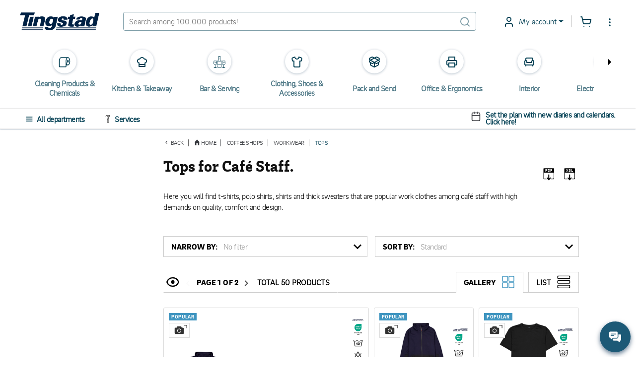

--- FILE ---
content_type: text/html; charset=utf-8
request_url: https://www.tingstad.com/se-en/coffee-shops/workwear/tops
body_size: 222309
content:

<!DOCTYPE html>
<html lang="en" class="no-js">
<head>
<script>
    var userCookieConsent = [];
</script>
        <script>
             window.dataLayer = window.dataLayer || [];
             function gtag() { dataLayer.push(arguments); }
             gtag('consent', 'default', {
                 'ad_storage': 'denied',
                 'ad_user_data': 'denied',
                 'ad_personalization': 'denied',
                 'analytics_storage': 'denied',
                 'personalization_storage': 'denied',
                 'functionality_storage': 'denied',
                 'security_storage': 'granted',
             });
        </script>
	

<script>
    var dataLayer = dataLayer || [];
        
        dataLayer.push({
    "dimension4": "ThreeBitsA",

        });
        
</script>

	<script>
	    var ThreeBitsConfig = ThreeBitsConfig || {};
	    ThreeBitsConfig.analyticsContextBase = "Brancher|4|AllProductGroupFields";
	    ThreeBitsConfig.analyticsPurchaseFunctionDefaultValue = "&#214;vrigt";
	</script>
	<script>
        (function(w,d,s,l,i){w[l]=w[l]||[];w[l].push({'gtm.start':
        new Date().getTime(),event:'gtm.js'});var f=d.getElementsByTagName(s)[0],
        j=d.createElement(s),dl=l!='dataLayer'?'&l='+l:'';j.async=true;j.src=
        'https://www.googletagmanager.com/gtm.js?id='+i+dl;f.parentNode.insertBefore(j,f);
        })(window,document,'script','dataLayer','GTM-KFZSS7R');

        // The existing approach involves dynamically creating a <noscript> element. However, this method is unsuitable as the code is designed to execute when JavaScript is disabled by the user.
        // Temporarily commenting out this section due to encountering the following error in the console: "Failed to load resource: net::ERR_BLOCKED_BY_RESPONSE. NotSameOriginAfterDefaultedToSameOriginByCoep".
        // It's important to note that this issue likely originates from Google Tag or Bing rather than our side.
        // Furthermore, it's important to highlight that our website depends significantly on JavaScript for various functionalities, rendering the <noscript> section unnecessary.

        
	</script>
    
<link rel="stylesheet" href="/bundles/css/tingstad-fonts.css" />
<script>

    var iconsOptions = iconsOptions || {};
    iconsOptions.filePath = '/fp.axd/FC8849B20C65C9A357DD3480124DA4E57C81A98D3B6F1B341A643681F7096CAB/img/icons.svg';
    iconsOptions.filePathKey = 'icons.path';
    iconsOptions.fileContentKey = 'icons.content';
</script>
<script src="/fp.axd/F3B2974864FBB0DD50C2F988A9D2222DC4719B5755413B41BF9338B237B5D4D1/bundles/js/tingstad-fonts.js"></script>

<script>
	var ThreeBitsConfig = ThreeBitsConfig || {};
	ThreeBitsConfig.mapAjaxPath = (function () {
        var ajaxBasePath = "/se-en/";
        var ajaxBaseParts = ajaxBasePath
            .split('/')
            .filter(function (el) { return el.length > 0 });

		return function (url) {
			var urlParts = url
				.split('/')
				.filter(function (el) { return el.length > 0 });
			var parts = ajaxBaseParts.concat(urlParts);
			var rootedUrl = '/' + parts.join('/');
			return rootedUrl;
		};
	})();
	ThreeBitsConfig.sessionTimeout = 20;
	ThreeBitsConfig.hasLoginCookie = false;
	ThreeBitsConfig.isLoggedIn = false;
	ThreeBitsConfig.loginPageUrl = '/se-en/kundkonto/logga-in';
	ThreeBitsConfig.routeTable = {
		cartSetItemQuantity: '/se-en/fixed/cart/SetQuantity',
		cartEmpty: '/Cart/Empty'
	}
	ThreeBitsConfig.messages = {
		generalErrorTitle: 'Oops, an error has occurred...',
		generalErrorMessage: 'Ooops, something went wrong! Try again or call us at +46(0)31-7072000'
	}
</script>




<link href="/fp.axd/DF668B730AFCAF3C057AB82123AAA57ACECC64498640C54CD8FD908A00F9540C/bundles/css/tingstad-intelecom-light.css" rel="stylesheet" type="text/css" />
<link href="/fp.axd/C559F757296085DF17D5CF7DAD35D0E6898F8AD5F10D6A69AA8C3915820176B3/bundles/old/css/tingstad.css" rel="stylesheet" type="text/css" />
<link href="/fp.axd/F1ACF5FA776BF14EDEDDDFEF65B9AAF63A65D11B484C3EBB615351E1BA5B2517/bundles/old/css/style.css" rel="stylesheet" type="text/css" />
<link href="/fp.axd/88EC0C36F00D68D0B2E0EEDAEC2CAD34F5E8DD5A107451AF9FD6E00B8DC09B15/bundles/css/tingstad-my-pages.css" rel="stylesheet" type="text/css" /><link href="/fp.axd/C091482075C87916897D023213FAF5944E9CF92066C8F0680A95908786C11D7E/bundles/css/tingstad-print.css" media="print" rel="stylesheet" type="text/css" />
    
    



<meta charset="UTF-8" />
<meta name="description" content="Style and comfort go hand in hand with our range of tops for caf&#233; staff at Tingstad.com. Find the perfect sweater or shirt for your caf&#233;. Order from Tingstad." />
<meta name="keywords" content="Category" />
<meta http-equiv="X-UA-Compatible" content="IE=edge">
<meta name="viewport" content="width=device-width" />
<meta name="msapplication-tap-highlight" content="no" />
	<link rel="canonical" href="https://www.tingstad.com/se-en/coffee-shops/workwear/tops">
<title>Tops for Café Staff | Tingstad.com</title>

<link rel="manifest" href="/manifest.json" />
<meta name="theme-color" content="#1C5976">
<meta name="application-name" content="Tingstad">
<link rel="icon" href="/img/favicon.ico" type="image/x-icon" />
<link rel="icon" sizes="192x192" href="/img/launcher-icon-4x.png" />
<meta name="apple-mobile-web-app-title" content="Tingstad">
<link rel="apple-touch-icon" href="/img/touch-icon-iphone.png" />
<link rel="apple-touch-icon" sizes="120x120" href="/img/touch-icon-iphone-retina.png" />
<link rel="apple-touch-icon" sizes="152x152" href="/img/apple-touch-icon.png" />
<meta name="msapplication-config" content="none" />
<meta name="msapplication-TileImage" content="/img/apple-touch-icon.png" />
<meta name="msapplication-TileColor" content="#1C5976">
<meta name="robots" />


<script src="/fp.axd/75C3C8563BE55430697A27FC1E1E473AF2132345CFF991F6BD96A83A0C107707/bundles/js/tingstad-core.js"></script>

<meta name="msvalidate.01" content="8FBD38ACF513FF6FC7EC0A81CB6D55A3" />
<meta name="google-site-verification" content="sTk8JXOrcEnDcvJo292NF2aH-uU7mvQ4h6EVWJPvaE4" />
<script>
  userCookieConsent.some(a => a==='Functional' && ((function(c,l,a,r,i,t,y){
       c[a]=c[a]||function(){(c[a].q=c[a].q||[]).push(arguments)};
       t=l.createElement(r);t.async=1;t.src="https://www.clarity.ms/tag/"+i;
       y=l.getElementsByTagName(r)[0];y.parentNode.insertBefore(t,y);
   })(window, document, "clarity", "script", "jrcg82zqet")))
</script>
	<script>
		var Tingstad = Tingstad || {};
		Tingstad.breakpoints = {
			xxs: 360,
			xs: 440,
			sm: 576,
			md: 768,
			lg: 992,
			xl: 1200,
			xxl: 1440,
			'2xl': 1536,
			'3xl': 1920,
			'4xl': 2560
		};
	</script>


    <meta property="og:title" content="Tops for Caf&#233; Staff | Tingstad.com" />
    <meta property="og:locale" content="en_SE" />
    <meta property="og:site_name" content="Tingstad.com" />
    <meta property="og:description" content="Style and comfort go hand in hand with our range of tops for caf&#233; staff at Tingstad.com. Find the perfect sweater or shirt for your caf&#233;. Order from Tingstad." />
    <meta property="og:url" content="https://www.tingstad.com/se-en/coffee-shops/workwear/tops" />
    <meta property="og:image" content="https://www.tingstad.com/fixed/images/Main/1713522051/pkm5052.png" />

    <script type="application/ld+json">
        {"@context":"https://schema.org","@type":"Organization","name":"Tingstad","description":"Tingstad is a family-owned company founded in 1959, offering a wide range of affordable and high-quality products and solutions for businesses in the HORECA sector, retail, grocery stores, and other service-oriented industries. With a focus on simplicity, sustainability, and customer value, we simplify everyday operations for business owners through smart purchasing solutions, a strong logistics network, and a broad selection of private label products. Our customers appreciate our transparent pricing, fast deliveries, and personalized service. Whether you run a restaurant, café, store, or a larger organization, Tingstad is your reliable partner for streamlining operations and achieving long-term success.","image":"https://www.tingstad.com/img/tingstad-logo.png","sameAs":["https://www.instagram.com/tingstad.se/","https://www.facebook.com/tingstad","https://www.youtube.com/@tingstadcom","https://se.linkedin.com/company/tingstad-com"],"url":"https://www.tingstad.com","address":{"@type":"PostalAddress","addressCountry":"SE","addressLocality":"Gothenburg","addressRegion":"Gothenburg","postalCode":"13013","streetAddress":"Box 13013, 402 51 Gothenburg"},"email":"kontakt@tingstad.se","logo":"https://www.tingstad.com/img/tingstad-logo.png","telephone":"031-707 20 00"}
    </script>


			
		<script type="text/javascript">
		!(function (cfg){function e(){cfg.onInit&&cfg.onInit(n)}var x,w,D,t,E,n,C=window,O=document,b=C.location,q="script",I="ingestionendpoint",L="disableExceptionTracking",j="ai.device.";"instrumentationKey"[x="toLowerCase"](),w="crossOrigin",D="POST",t="appInsightsSDK",E=cfg.name||"appInsights",(cfg.name||C[t])&&(C[t]=E),n=C[E]||function(g){var f=!1,m=!1,h={initialize:!0,queue:[],sv:"8",version:2,config:g};function v(e,t){var n={},i="Browser";function a(e){e=""+e;return 1===e.length?"0"+e:e}return n[j+"id"]=i[x](),n[j+"type"]=i,n["ai.operation.name"]=b&&b.pathname||"_unknown_",n["ai.internal.sdkVersion"]="javascript:snippet_"+(h.sv||h.version),{time:(i=new Date).getUTCFullYear()+"-"+a(1+i.getUTCMonth())+"-"+a(i.getUTCDate())+"T"+a(i.getUTCHours())+":"+a(i.getUTCMinutes())+":"+a(i.getUTCSeconds())+"."+(i.getUTCMilliseconds()/1e3).toFixed(3).slice(2,5)+"Z",iKey:e,name:"Microsoft.ApplicationInsights."+e.replace(/-/g,"")+"."+t,sampleRate:100,tags:n,data:{baseData:{ver:2}},ver:undefined,seq:"1",aiDataContract:undefined}}var n,i,t,a,y=-1,T=0,S=["js.monitor.azure.com","js.cdn.applicationinsights.io","js.cdn.monitor.azure.com","js0.cdn.applicationinsights.io","js0.cdn.monitor.azure.com","js2.cdn.applicationinsights.io","js2.cdn.monitor.azure.com","az416426.vo.msecnd.net"],o=g.url||cfg.src,r=function(){return s(o,null)};function s(d,t){if((n=navigator)&&(~(n=(n.userAgent||"").toLowerCase()).indexOf("msie")||~n.indexOf("trident/"))&&~d.indexOf("ai.3")&&(d=d.replace(/(\/)(ai\.3\.)([^\d]*)$/,function(e,t,n){return t+"ai.2"+n})),!1!==cfg.cr)for(var e=0;e<S.length;e++)if(0<d.indexOf(S[e])){y=e;break}var n,i=function(e){var a,t,n,i,o,r,s,c,u,l;h.queue=[],m||(0<=y&&T+1<S.length?(a=(y+T+1)%S.length,p(d.replace(/^(.*\/\/)([\w\.]*)(\/.*)$/,function(e,t,n,i){return t+S[a]+i})),T+=1):(f=m=!0,s=d,!0!==cfg.dle&&(c=(t=function(){var e,t={},n=g.connectionString;if(n)for(var i=n.split(";"),a=0;a<i.length;a++){var o=i[a].split("=");2===o.length&&(t[o[0][x]()]=o[1])}return t[I]||(e=(n=t.endpointsuffix)?t.location:null,t[I]="https://"+(e?e+".":"")+"dc."+(n||"services.visualstudio.com")),t}()).instrumentationkey||g.instrumentationKey||"",t=(t=(t=t[I])&&"/"===t.slice(-1)?t.slice(0,-1):t)?t+"/v2/track":g.endpointUrl,t=g.userOverrideEndpointUrl||t,(n=[]).push((i="SDK LOAD Failure: Failed to load Application Insights SDK script (See stack for details)",o=s,u=t,(l=(r=v(c,"Exception")).data).baseType="ExceptionData",l.baseData.exceptions=[{typeName:"SDKLoadFailed",message:i.replace(/\./g,"-"),hasFullStack:!1,stack:i+"\nSnippet failed to load ["+o+"] -- Telemetry is disabled\nHelp Link: https://go.microsoft.com/fwlink/?linkid=2128109\nHost: "+(b&&b.pathname||"_unknown_")+"\nEndpoint: "+u,parsedStack:[]}],r)),n.push((l=s,i=t,(u=(o=v(c,"Message")).data).baseType="MessageData",(r=u.baseData).message='AI (Internal): 99 message:"'+("SDK LOAD Failure: Failed to load Application Insights SDK script (See stack for details) ("+l+")").replace(/\"/g,"")+'"',r.properties={endpoint:i},o)),s=n,c=t,JSON&&((u=C.fetch)&&!cfg.useXhr?u(c,{method:D,body:JSON.stringify(s),mode:"cors"}):XMLHttpRequest&&((l=new XMLHttpRequest).open(D,c),l.setRequestHeader("Content-type","application/json"),l.send(JSON.stringify(s)))))))},a=function(e,t){m||setTimeout(function(){!t&&h.core||i()},500),f=!1},p=function(e){var n=O.createElement(q),e=(n.src=e,t&&(n.integrity=t),n.setAttribute("data-ai-name",E),cfg[w]);return!e&&""!==e||"undefined"==n[w]||(n[w]=e),n.onload=a,n.onerror=i,n.onreadystatechange=function(e,t){"loaded"!==n.readyState&&"complete"!==n.readyState||a(0,t)},cfg.ld&&cfg.ld<0?O.getElementsByTagName("head")[0].appendChild(n):setTimeout(function(){O.getElementsByTagName(q)[0].parentNode.appendChild(n)},cfg.ld||0),n};p(d)}cfg.sri&&(n=o.match(/^((http[s]?:\/\/.*\/)\w+(\.\d+){1,5})\.(([\w]+\.){0,2}js)$/))&&6===n.length?(d="".concat(n[1],".integrity.json"),i="@".concat(n[4]),l=window.fetch,t=function(e){if(!e.ext||!e.ext[i]||!e.ext[i].file)throw Error("Error Loading JSON response");var t=e.ext[i].integrity||null;s(o=n[2]+e.ext[i].file,t)},l&&!cfg.useXhr?l(d,{method:"GET",mode:"cors"}).then(function(e){return e.json()["catch"](function(){return{}})}).then(t)["catch"](r):XMLHttpRequest&&((a=new XMLHttpRequest).open("GET",d),a.onreadystatechange=function(){if(a.readyState===XMLHttpRequest.DONE)if(200===a.status)try{t(JSON.parse(a.responseText))}catch(e){r()}else r()},a.send())):o&&r();try{h.cookie=O.cookie}catch(k){}function e(e){for(;e.length;)!function(t){h[t]=function(){var e=arguments;f||h.queue.push(function(){h[t].apply(h,e)})}}(e.pop())}var c,u,l="track",d="TrackPage",p="TrackEvent",l=(e([l+"Event",l+"PageView",l+"Exception",l+"Trace",l+"DependencyData",l+"Metric",l+"PageViewPerformance","start"+d,"stop"+d,"start"+p,"stop"+p,"addTelemetryInitializer","setAuthenticatedUserContext","clearAuthenticatedUserContext","flush"]),h.SeverityLevel={Verbose:0,Information:1,Warning:2,Error:3,Critical:4},(g.extensionConfig||{}).ApplicationInsightsAnalytics||{});return!0!==g[L]&&!0!==l[L]&&(e(["_"+(c="onerror")]),u=C[c],C[c]=function(e,t,n,i,a){var o=u&&u(e,t,n,i,a);return!0!==o&&h["_"+c]({message:e,url:t,lineNumber:n,columnNumber:i,error:a,evt:C.event}),o},g.autoExceptionInstrumented=!0),h}(cfg.cfg),(C[E]=n).queue&&0===n.queue.length?(n.queue.push(e),n.trackPageView({})):e();})({
		  src: "https://js.monitor.azure.com/scripts/b/ai.3.gbl.min.js",
		  // name: "appInsights", // Global SDK Instance name defaults to "appInsights" when not supplied
		  // ld: 0, // Defines the load delay (in ms) before attempting to load the sdk. -1 = block page load and add to head. (default) = 0ms load after timeout,
		  // useXhr: 1, // Use XHR instead of fetch to report failures (if available),
		  // dle: true, // Prevent the SDK from reporting load failure log
		  crossOrigin: "anonymous", // When supplied this will add the provided value as the cross origin attribute on the script tag
		  // onInit: null, // Once the application insights instance has loaded and initialized this callback function will be called with 1 argument -- the sdk instance (DON'T ADD anything to the sdk.queue -- As they won't get called)
		  // sri: false, // Custom optional value to specify whether fetching the snippet from integrity file and do integrity check
		  cfg: { // Application Insights Configuration
			  connectionString: "InstrumentationKey=0a26dc80-64ba-43f7-a069-06c2f44c8bf6;IngestionEndpoint=https://northeurope-3.in.applicationinsights.azure.com/;LiveEndpoint=https://northeurope.livediagnostics.monitor.azure.com/"
		}});
		</script>
	



    
    

</head>
<body ontouchstart="" class="scrollbar-thin scrollbar-thumb-light-gray scrollbar-track-white">
 <noscript><iframe src="https://www.googletagmanager.com/ns.html?id=GTM-KFZSS7R" height="0" width="0" style="display:none;visibility:hidden"></iframe></noscript> 
    <!-- 5aad04e1-5980-4601-aaeb-326a6ef5b3bb -->
    <!-- TPLIT02 -->
    <div class="page-wrapper max-s-md:mt-[120px] mt-[80px]">
        <!-- Navigation -->

<div class="top-header-bar">
	<div class="sticky-top bg-white pt-6 pb-5 text-petrol-main">
		<header class="flex justify-between items-center max-s-md:flex-wrap mx-5 s-md:mx-10 s-4xl:mx-auto s-4xl:max-w-1920" data-js-sticky>
			<div class="header-content flex items-center" data-js-languages-disabled=False>
				<a class="block w-40 mds:w-32 sm:!w-24 sm:!mr-0 lg:mr-7 mr-12" href="/se-en">
					<img alt="Tingstad" class="w-full" src="/img/tingstad-logo.png" srcset="/img/tingstad-logo@2x.png 2x" title="Tingstad" />
				</a>
					<div class="flex mr-10 sm:!mr-0 lg:mr-7 sm:order-first hidden sm:block">
						<label class="flex items-center bg-white" for="menu" data-js-menu-burger>
								<svg class="header-active-icon icon icon--inline icon h-5 w-5 mr-2.5 text-base" style="">
		<use href="#icon-hamburgernd" xlink:href="#icon-hamburgernd" />
	</svg>

						</label>
					</div>
				<div class="1xl:hidden">
					<div class="mr-6">

<div class="language-dropdown dropdown opacity-100">
	<button class="dropdown-toggle dropdown-title header-dropdown border-0"
			id="languageDropdown"
			data-toggle="dropdown"
			aria-haspopup="true"
			aria-expanded="false"
			>
		<img class="w-5 h-5 mr-2.5" loading="lazy" src="/img/icon-flag-en.png" />
		English
	</button>
	<div class="dropdown-menu -left-5" aria-labelledby="languageDropdown">
			<a href="https://www.tingstad.com/se-sv/switchSite" class="dropdown-item items-center ">
				<img class="flag w-5 h-5 mr-2.5" loading="lazy" src="/img/icon-flag-se.png" />
				Svenska
			</a>
			<div class="divider last:hidden"></div>
			<a href="https://www.tingstad.com/se-en/switchSite" class="dropdown-item items-center !text-baby-blue">
				<img class="flag w-5 h-5 mr-2.5" loading="lazy" src="/img/icon-flag-en.png" />
				English
			</a>
			<div class="divider last:hidden"></div>
			<a href="https://www.tingstad.com/no-nb/switchSite" class="dropdown-item items-center ">
				<img class="flag w-5 h-5 mr-2.5" loading="lazy" src="/img/icon-flag-no.png" />
				Norsk
			</a>
			<div class="divider last:hidden"></div>
			<a href="https://www.tingstad.com/se-fi/switchSite" class="dropdown-item items-center ">
				<img class="flag w-5 h-5 mr-2.5" loading="lazy" src="/img/icon-flag-fi.png" />
				Suomi
			</a>
			<div class="divider last:hidden"></div>
			<a href="https://www.tingstad.com/se-da/switchSite" class="dropdown-item items-center ">
				<img class="flag w-5 h-5 mr-2.5" loading="lazy" src="/img/icon-flag-da.png" />
				Dansk
			</a>
			<div class="divider last:hidden"></div>
	</div>
</div>
					</div>
				</div>
			</div>
			<!-- Search box -->
			<form class="flex items-center border border-solid border-opacity-50 border-petrol-main rounded w-full min-w-[260px] max-s-md:order-2 max-s-md:mt-4" data-js-search-form data-js-search data-js-search-wrap action="/se-en/sokresultat" method="post">
				
				<input name="q" id="q" class="input-main-search" type="text" autocomplete="off" placeholder="Search among 100.000 products!" data-js-quick-search-toggle data-js-quick-search-new=true />
					<svg class="header-active-icon icon icon--inline header-icon mr-2.5 opacity-50" style="">
		<use href="#icon-searchnd" xlink:href="#icon-searchnd" />
	</svg>

			</form>
			<div class="flex items-center justify-end ml-12 sm:!ml-0 lg:ml-7">

<div class="dropdown 1xl:hidden opacity-100">
    <button class="dropdown-toggle dropdown-title header-dropdown" id="storesDropdown" data-toggle="dropdown" aria-haspopup="true" aria-expanded="false">
        	<svg class="header-active-icon icon dropdown-icon fill-current" style="">
		<use href="#icon-shoppingbag" xlink:href="#icon-shoppingbag" />
	</svg>

        Stores
    </button>
    <div class="dropdown-menu right-0 left-auto" aria-labelledby="storesDropdown">
            <a href="/se-en/vara-foretagsbutiker/goteborg" class="dropdown-item flex-col">
                <p class="m-0 whitespace-nowrap">GOTHENBURG</p>
                <p class="m-0 pt-2 text-dark-gray text-opacity-60 text-sm whitespace-nowrap">Marieholmsgatan 1-3, 415 02 G&#246;teborg</p>
                <p class="m-0 pt-2">+46 (0) 31-707 20 20</p>
            </a>
            <div class="divider last:hidden"></div>
            <a href="/se-en/vara-foretagsbutiker/jonkoping" class="dropdown-item flex-col">
                <p class="m-0 whitespace-nowrap">J&#214;NK&#214;PING</p>
                <p class="m-0 pt-2 text-dark-gray text-opacity-60 text-sm whitespace-nowrap">Sol&#229;sv&#228;gen 7, 553 03 J&#246;nk&#246;ping</p>
                <p class="m-0 pt-2">+46 (0) 36 - 290 40 80</p>
            </a>
            <div class="divider last:hidden"></div>
            <a href="/se-en/vara-foretagsbutiker/malmo" class="dropdown-item flex-col">
                <p class="m-0 whitespace-nowrap">MALM&#214;</p>
                <p class="m-0 pt-2 text-dark-gray text-opacity-60 text-sm whitespace-nowrap">Krusegatan 58, 212 25 Malm&#246;</p>
                <p class="m-0 pt-2">+46 (0) 40 615 30 37</p>
            </a>
            <div class="divider last:hidden"></div>
    </div>
</div>
<div class="dropdown 1xl:hidden opacity-100">
	<button class="dropdown-toggle dropdown-title header-dropdown" id="informationDropdown" data-toggle="dropdown" aria-haspopup="true" aria-expanded="false">
			<svg class="header-active-icon icon icon--inline dropdown-icon fill-current" style="">
		<use href="#icon-info" xlink:href="#icon-info" />
	</svg>

		Information
	</button>
	<div class="dropdown-menu right-0 left-auto" aria-labelledby="informationDropdown">
			<a href="/se-en/kundservice" class="dropdown-item whitespace-nowrap">Customer service</a>
			<div class="divider last:hidden"></div>
			<a href="/se-en/om-oss" class="dropdown-item whitespace-nowrap">About us</a>
			<div class="divider last:hidden"></div>
			<a href="/se-en/vara-foretagsbutiker" class="dropdown-item whitespace-nowrap">Stores</a>
			<div class="divider last:hidden"></div>
			<a href="/se-en/handla-efter" class="dropdown-item whitespace-nowrap">Shop</a>
			<div class="divider last:hidden"></div>
	</div>
</div>

<div class="dropdown opacity-100">
	<button class="dropdown-toggle dropdown-title header-dropdown xxs:after:content-empty xxs:border-0 xxs:p-0" id="informationDropdown" data-toggle="dropdown" aria-haspopup="true" aria-expanded="false">
			<svg class="header-active-icon icon icon--inline dropdown-icon fill-current" style="">
		<use href="#icon-usernd" xlink:href="#icon-usernd" />
	</svg>

		<div class="absolute left-5 xxs:left-3.5 top-4 bg-green-mint w-2.5 h-2.5 rounded-half shadow-bubble hidden"></div>
		<span class="sm:hidden">
My account		</span>
	</button>
    <div class="dropdown-menu min-w-[260px] left-auto -right-20 s-sm:right-0" aria-labelledby="informationDropdown">
                            <div class="p-4 s-xxs:min-w-[320px]">
                
<div class="@container login" id="login-container-0d98c17182d3402689abcebec437a350">
<form action="/UserLogin/LoginUser" data-ajax="true" data-ajax-mode="replace" data-ajax-success="loginController.ajax.handleLoginSuccess" data-ajax-update="#login-container-0d98c17182d3402689abcebec437a350" id="login-form-145ae1c02fe04e178cdb4a060c32ca9a" method="post">		<h3 class="text-xl @xl:text-super text-black font-bold mt-0 mb-2.5 @xl:mb-4">Log in</h3>
		<p class="login-preamble text-base text-dark-gray m-0 [&>p]:m-0">Submit your email and password to log in. If you have changed your password you can use your previous information or contact us.</p>


<div class="my-2.5 @xl:my-10">
	<div class="w-full grid gap-1 @xl:gap-6 grid-cols-single @xl:grid-cols-puff">
		<div>
			<label class="@xl:text-base text-sm text-dark-gray font-semibold asterisk-hidden" for="Username">User name/E-mail</label>
			<input class="input-field" data-js-username="" data-val="true" data-val-required="o complete your order you need to fill in this field." id="Username" name="Username" type="text" value="" />
			<span class="field-validation-valid" data-valmsg-for="Username" data-valmsg-replace="true"></span>
		</div>
		<div>
			<label class="@xl:text-base text-sm text-dark-gray font-semibold" for="Password">Password</label>
			<input class="input-field " data-js-login-password="" data-val="true" data-val-required="o complete your order you need to fill in this field." id="Password" name="Password" type="password" />
			<span class="field-validation-valid" data-valmsg-for="Password" data-valmsg-replace="true"></span>
		</div>
	</div>
	<div class="w-full flex flex-col justify-between my-2.5 @xl:my-4 @xl:flex-row">
		<div class="mb-2.5 @xl:mb-4 text-dark-gray font-semibold">
			

	<div class="block">
		<input class="peer absolute opacity-0 pointer-events-none" data-val="true" data-val-required="&#39;RememberMeChecked&#39; must not be empty." id="RememberMeChecked-ea2d93189e174f9983b6b13b8824642c" name="RememberMeChecked" type="checkbox" value="true" /><input name="RememberMeChecked" type="hidden" value="false" />
		<label class="inline-block pl-[26px] cursor-pointer relative before:absolute before:rounded before:inline-block before:content-empty before:h-[18px] before:w-[18px] before:border before:border-solid before:border-2 before:border-petrol-main before:peer-checked:border-baby-blue before:left-0 before:top-[3px] after:absolute after:inline-block after:peer-checked:content-empty after:h-[7px] after:-rotate-45 after:w-[16px] after:border-0 after:border-l-2 after:border-b-2 after:border-solid after:border-baby-blue after:left-[5px] after:top-[3px] after:bg-white after:shadow-[0_5px_0px_-1px_white]" for="RememberMeChecked-ea2d93189e174f9983b6b13b8824642c">
			Remember me
		</label>
	</div>

		</div>
		<button type="submit" class="@xl:min-w-[260px] h-10 w-full @xl:w-auto text-base @xl:text-lg font-semibold text-white text-center bg-petrol-main border-0 rounded-md uppercase">
			Log in
		</button>
	</div>
</div>
<script>
    $(function () {
        $('#login-container-0d98c17182d3402689abcebec437a350 #Password').hideShowPassword();

        $('#login-container-0d98c17182d3402689abcebec437a350 [data-js-username]').on('click', function() {
            if ($('#shop-in-shops-modal').hasClass('show')) {
                $('#shop-in-shops-modal').modal('hide');
            }
        });

        $('#login-container-0d98c17182d3402689abcebec437a350 [data-js-login-password]').on('click', function() {
            if ($('#shop-in-shops-modal').hasClass('show')) {
                $('#shop-in-shops-modal').modal('hide');
            }
        });
    });
</script>
		<div class="flex flex-col flex-nowrap text-sm @xl:text-base font-semibold">
			<a href="/se-en/kundkonto/glomt-losenord" class="text-baby-blue underline mb-1">Forgot your password?</a>
			<a href="/se-en/kundkonto/logga-in?defaultToRegister=true" class="text-baby-blue underline mb-1">Become a customer</a>
		</div>
</form></div>

            </div>
                <div class="divider"></div>
<a class="dropdown-item flex items-center" data-ajax="true" data-ajax-mode="replace" data-ajax-update="#cookie-consent-modal-content" data-target="#cookie-consent-modal" data-toggle="modal" href="/se-en/fixed/getCookieConsent" id="btn-cookie-consent">
	<svg class="header-active-icon icon icon--inline header-icon mr-6" style="">
		<use href="#icon-cookie" xlink:href="#icon-cookie" />
	</svg>

                                <label class="">Update consent to cookies</label>
                            </a>    </div>
</div>

<div class="relative flex items-center justify-end ml-1.5">
	<a class="1xl:hidden flex mr-6 sm:mr-4 focus:outline-none" tabindex="0" href="/se-en/nya-mina-sidor/favoritlistor">
			<svg class="header-active-icon icon icon--inline header-icon" style="">
		<use href="#icon-heart" xlink:href="#icon-heart" />
	</svg>

	</a>
	<div class="relative">
		<a class="flex 1xl:mr-6 sm:!mr-4 focus:outline-none" data-ajax="true" data-ajax-mode="replace" data-ajax-success="CartUtils.prepareConfirmationModal" data-ajax-update="#quick-cart-modal-content" data-analytics-checkout="1" data-analytics-module="Snabbvarukorgen" data-target="#quick-cart-modal" data-toggle="modal" href="/se-en/fixed/quick-cart" id="btn-quick-cart">
	<svg class="header-active-icon icon icon--inline header-icon" style="">
		<use href="#icon-shoppingcart" xlink:href="#icon-shoppingcart" />
	</svg>

<div class="left-2.5 bg-petrol-main w-6 h-6 leading-6 align-middle text-center text-white absolute rounded-half text-[14px] -top-2.5 hidden"
	 id="quick-cart-count-badge"
	 data-js-order-count-total
	 data-js-order-count-animate>
	0
</div>

</a>

	</div>

	<div class="dropdown hidden 1xl:block opacity-100">
		<button class="bg-transparent border-0 focus:outline-0 p-0 flex" id="nestedDropdown" data-toggle="dropdown" aria-haspopup="true" aria-expanded="false">
				<svg class="header-active-icon icon icon--inline header-icon info-icon pt-0.5" style="">
		<use href="#icon-more-items" xlink:href="#icon-more-items" />
	</svg>

		</button>
		<div class="dropdown-menu left-auto right-0 min-w-[300px] xs:min-w-250" aria-labelledby="nestedDropdown">
			<div class="accordion" id="infoAccordion" role="tablist" aria-multiselectable="true">
				<div class="accordion-item" data-js-languages-disabled=False>
					<h4 class="accordion-header" role="tab" id="languagesAccordion">
						<button role="button" class="accordion-button" data-toggle="collapse" data-parent="#infoAccordion" href="#collapseLanguages" aria-expanded="true" aria-controls="collapseOne">
								<svg class="header-active-icon icon icon--inline header-icon mr-4" style="">
		<use href="#icon-languages" xlink:href="#icon-languages" />
	</svg>

							Language
						</button>
					</h4>
					<div id="collapseLanguages" class="panel-collapse tg-collapse show" role="tabpanel" aria-labelledby="languagesAccordion">
						<div class="accordion-body hidden !p-0">
							<div class="w-full">

<div class="language-dropdown dropdown opacity-100">
	<button class="dropdown-toggle dropdown-title header-dropdown border-0"
			id="languageDropdown"
			data-toggle="dropdown"
			aria-haspopup="true"
			aria-expanded="false"
			>
		<img class="w-5 h-5 mr-2.5" loading="lazy" src="/img/icon-flag-en.png" />
		English
	</button>
	<div class="dropdown-menu -left-5" aria-labelledby="languageDropdown">
			<a href="https://www.tingstad.com/se-sv/switchSite" class="dropdown-item items-center ">
				<img class="flag w-5 h-5 mr-2.5" loading="lazy" src="/img/icon-flag-se.png" />
				Svenska
			</a>
			<div class="divider last:hidden"></div>
			<a href="https://www.tingstad.com/se-en/switchSite" class="dropdown-item items-center !text-baby-blue">
				<img class="flag w-5 h-5 mr-2.5" loading="lazy" src="/img/icon-flag-en.png" />
				English
			</a>
			<div class="divider last:hidden"></div>
			<a href="https://www.tingstad.com/no-nb/switchSite" class="dropdown-item items-center ">
				<img class="flag w-5 h-5 mr-2.5" loading="lazy" src="/img/icon-flag-no.png" />
				Norsk
			</a>
			<div class="divider last:hidden"></div>
			<a href="https://www.tingstad.com/se-fi/switchSite" class="dropdown-item items-center ">
				<img class="flag w-5 h-5 mr-2.5" loading="lazy" src="/img/icon-flag-fi.png" />
				Suomi
			</a>
			<div class="divider last:hidden"></div>
			<a href="https://www.tingstad.com/se-da/switchSite" class="dropdown-item items-center ">
				<img class="flag w-5 h-5 mr-2.5" loading="lazy" src="/img/icon-flag-da.png" />
				Dansk
			</a>
			<div class="divider last:hidden"></div>
	</div>
</div>
							</div>
						</div>
					</div>
				</div>
					<div class="accordion-item">
						<h4 class="accordion-header" role="tab" id="storesAccordion">
							<button class="accordion-button collapsed" role="button" data-toggle="collapse" data-parent="#accordion" href="#collapseStores" aria-expanded="false" aria-controls="collapseTwo">
									<svg class="header-active-icon icon icon--inline header-icon mr-4" style="">
		<use href="#icon-shoppingbag" xlink:href="#icon-shoppingbag" />
	</svg>

								Stores
							</button>
						</h4>
						<div id="collapseStores" class="panel-collapse tg-collapse" role="tabpanel" aria-labelledby="storesAccordion">
							<div class="accordion-body hidden">
									<a href="/se-en/vara-foretagsbutiker/goteborg" class="dropdown-item flex-col !pl-16">
										<p class="m-0 whitespace-nowrap">GOTHENBURG</p>
										<p class="m-0 pt-2 text-dark-gray text-opacity-60 text-sm">Marieholmsgatan 1-3, 415 02 G&#246;teborg</p>
										<p class="m-0 pt-2">+46 (0) 31-707 20 20</p>
									</a>
									<a href="/se-en/vara-foretagsbutiker/jonkoping" class="dropdown-item flex-col !pl-16">
										<p class="m-0 whitespace-nowrap">J&#214;NK&#214;PING</p>
										<p class="m-0 pt-2 text-dark-gray text-opacity-60 text-sm">Sol&#229;sv&#228;gen 7, 553 03 J&#246;nk&#246;ping</p>
										<p class="m-0 pt-2">+46 (0) 36 - 290 40 80</p>
									</a>
									<a href="/se-en/vara-foretagsbutiker/malmo" class="dropdown-item flex-col !pl-16">
										<p class="m-0 whitespace-nowrap">MALM&#214;</p>
										<p class="m-0 pt-2 text-dark-gray text-opacity-60 text-sm">Krusegatan 58, 212 25 Malm&#246;</p>
										<p class="m-0 pt-2">+46 (0) 40 615 30 37</p>
									</a>
							</div>
						</div>
					</div>
				<div class="accordion-item">
					<h4 class="accordion-header" role="tab" id="informationAccordion">
						<button class="accordion-button collapsed !border-b-0" role="button" data-toggle="collapse" data-parent="#accordion" href="#collapseInformation" aria-expanded="false" aria-controls="collapseTwo">
								<svg class="header-active-icon icon icon--inline header-icon mr-4" style="">
		<use href="#icon-info" xlink:href="#icon-info" />
	</svg>

							Information
						</button>
					</h4>
					<div id="collapseInformation" class="panel-collapse tg-collapse" role="tabpanel" aria-labelledby="informationAccordion">
						<div class="accordion-body border-0 hidden">
								<a href="/se-en/kundservice" class="dropdown-item whitespace-nowrap !font-medium !pl-16">Customer service</a>
								<a href="/se-en/om-oss" class="dropdown-item whitespace-nowrap !font-medium !pl-16">About us</a>
								<a href="/se-en/vara-foretagsbutiker" class="dropdown-item whitespace-nowrap !font-medium !pl-16">Stores</a>
								<a href="/se-en/handla-efter" class="dropdown-item whitespace-nowrap !font-medium !pl-16">Shop</a>
						</div>
					</div>
				</div>
			</div>
		</div>
	</div>
</div>
<script>
	$(function () {
		$("#infoAccordion").on('click', "button[data-toggle='collapse']", function (e) {
			$($(this).attr('href')).collapse('toggle');
			e.stopPropagation();
		});
	});
</script>

			</div>
		</header>
	</div>
</div>

	<div class="pb-5 shop-in-shops" data-js-shops>
		<div class="row-container max-width relative items-baseline">
			<div class="header-swiper-button swiper-button-prev swiper-prev shops-button-prev adjust-prev-button swiper-button-lock"></div>
			<div class="swiper shops-swiper mt-3 max-s-md:mt-1 flex-1">
				<div class="swiper-wrapper">
<a class="swiper-slide tab-container overflow-hidden" data-ajax="true" data-ajax-mode="replace" data-ajax-update="#shop-in-shops-modal-content" data-js-shop-in-shops-menu-list-item="" data-target="#shop-in-shops-modal" data-toggle="modal" href="/se-en/fixed/widgets/buildWidgetsForPage/efee2c6f-609e-4b9d-85ce-87d34ae42d4d" pageId="efee2c6f-609e-4b9d-85ce-87d34ae42d4d" style="width: 0;">
										<div class="bubble-container">
	<svg class="header-active-icon icon icon--inline" style="">
		<use href="#icon-toilet-paper" xlink:href="#icon-toilet-paper" />
	</svg>

										</div>
										<div class="text-center title h-10 mt-2.5 text-max-width opacity-70 sm:text-xs font-semibold">
											<span class="line-clamp-2" title="Cleaning Products & Chemicals">Cleaning Products & Chemicals</span>
										</div>
									</a><a class="swiper-slide tab-container overflow-hidden" data-ajax="true" data-ajax-mode="replace" data-ajax-update="#shop-in-shops-modal-content" data-js-shop-in-shops-menu-list-item="" data-target="#shop-in-shops-modal" data-toggle="modal" href="/se-en/fixed/widgets/buildWidgetsForPage/7dbe6788-f9de-47c5-afb3-8f0137fa6277" pageId="7dbe6788-f9de-47c5-afb3-8f0137fa6277" style="width: 0;">
										<div class="bubble-container">
	<svg class="header-active-icon icon icon--inline" style="">
		<use href="#icon-chefhat" xlink:href="#icon-chefhat" />
	</svg>

										</div>
										<div class="text-center title h-10 mt-2.5 text-max-width opacity-70 sm:text-xs font-semibold">
											<span class="line-clamp-2" title="Kitchen & Takeaway">Kitchen & Takeaway</span>
										</div>
									</a><a class="swiper-slide tab-container overflow-hidden" data-ajax="true" data-ajax-mode="replace" data-ajax-update="#shop-in-shops-modal-content" data-js-shop-in-shops-menu-list-item="" data-target="#shop-in-shops-modal" data-toggle="modal" href="/se-en/fixed/widgets/buildWidgetsForPage/0597b0c0-88ff-4f5e-872e-84c08746e207" pageId="0597b0c0-88ff-4f5e-872e-84c08746e207" style="width: 0;">
										<div class="bubble-container">
	<svg class="header-active-icon icon icon--inline" style="">
		<use href="#icon-restaurant-wine" xlink:href="#icon-restaurant-wine" />
	</svg>

										</div>
										<div class="text-center title h-10 mt-2.5 text-max-width opacity-70 sm:text-xs font-semibold">
											<span class="line-clamp-2" title="Bar & Serving">Bar & Serving</span>
										</div>
									</a><a class="swiper-slide tab-container overflow-hidden" data-ajax="true" data-ajax-mode="replace" data-ajax-update="#shop-in-shops-modal-content" data-js-shop-in-shops-menu-list-item="" data-target="#shop-in-shops-modal" data-toggle="modal" href="/se-en/fixed/widgets/buildWidgetsForPage/0511e8ef-1d16-418f-b68e-1b0cba6d9a22" pageId="0511e8ef-1d16-418f-b68e-1b0cba6d9a22" style="width: 0;">
										<div class="bubble-container">
	<svg class="header-active-icon icon icon--inline" style="">
		<use href="#icon-shirt" xlink:href="#icon-shirt" />
	</svg>

										</div>
										<div class="text-center title h-10 mt-2.5 text-max-width opacity-70 sm:text-xs font-semibold">
											<span class="line-clamp-2" title="Clothing, Shoes & Accessories">Clothing, Shoes & Accessories</span>
										</div>
									</a><a class="swiper-slide tab-container overflow-hidden" data-ajax="true" data-ajax-mode="replace" data-ajax-update="#shop-in-shops-modal-content" data-js-shop-in-shops-menu-list-item="" data-target="#shop-in-shops-modal" data-toggle="modal" href="/se-en/fixed/widgets/buildWidgetsForPage/29905eda-0093-47a0-bb2b-3b707a187644" pageId="29905eda-0093-47a0-bb2b-3b707a187644" style="width: 0;">
										<div class="bubble-container">
	<svg class="header-active-icon icon icon--inline" style="">
		<use href="#icon-package-open" xlink:href="#icon-package-open" />
	</svg>

										</div>
										<div class="text-center title h-10 mt-2.5 text-max-width opacity-70 sm:text-xs font-semibold">
											<span class="line-clamp-2" title="Pack and Send">Pack and Send</span>
										</div>
									</a><a class="swiper-slide tab-container overflow-hidden" data-ajax="true" data-ajax-mode="replace" data-ajax-update="#shop-in-shops-modal-content" data-js-shop-in-shops-menu-list-item="" data-target="#shop-in-shops-modal" data-toggle="modal" href="/se-en/fixed/widgets/buildWidgetsForPage/0d5b097f-d0ba-4bf4-af84-1d9ff5437853" pageId="0d5b097f-d0ba-4bf4-af84-1d9ff5437853" style="width: 0;">
										<div class="bubble-container">
	<svg class="header-active-icon icon icon--inline" style="">
		<use href="#icon-printernd" xlink:href="#icon-printernd" />
	</svg>

										</div>
										<div class="text-center title h-10 mt-2.5 text-max-width opacity-70 sm:text-xs font-semibold">
											<span class="line-clamp-2" title="Office & Ergonomics">Office & Ergonomics</span>
										</div>
									</a><a class="swiper-slide tab-container overflow-hidden" data-ajax="true" data-ajax-mode="replace" data-ajax-update="#shop-in-shops-modal-content" data-js-shop-in-shops-menu-list-item="" data-target="#shop-in-shops-modal" data-toggle="modal" href="/se-en/fixed/widgets/buildWidgetsForPage/f0cfc79b-173f-4c9d-889a-1adde6b678d0" pageId="f0cfc79b-173f-4c9d-889a-1adde6b678d0" style="width: 0;">
										<div class="bubble-container">
	<svg class="header-active-icon icon icon--inline" style="">
		<use href="#icon-armchair" xlink:href="#icon-armchair" />
	</svg>

										</div>
										<div class="text-center title h-10 mt-2.5 text-max-width opacity-70 sm:text-xs font-semibold">
											<span class="line-clamp-2" title="Interior">Interior</span>
										</div>
									</a><a class="swiper-slide tab-container overflow-hidden" data-ajax="true" data-ajax-mode="replace" data-ajax-update="#shop-in-shops-modal-content" data-js-shop-in-shops-menu-list-item="" data-target="#shop-in-shops-modal" data-toggle="modal" href="/se-en/fixed/widgets/buildWidgetsForPage/912b2083-7c24-458a-bd25-bde3e9b63e5b" pageId="912b2083-7c24-458a-bd25-bde3e9b63e5b" style="width: 0;">
										<div class="bubble-container">
	<svg class="header-active-icon icon icon--inline" style="">
		<use href="#icon-lamp" xlink:href="#icon-lamp" />
	</svg>

										</div>
										<div class="text-center title h-10 mt-2.5 text-max-width opacity-70 sm:text-xs font-semibold">
											<span class="line-clamp-2" title="Electricity & Lighting">Electricity & Lighting</span>
										</div>
									</a><a class="swiper-slide tab-container overflow-hidden" data-ajax="true" data-ajax-mode="replace" data-ajax-update="#shop-in-shops-modal-content" data-js-shop-in-shops-menu-list-item="" data-target="#shop-in-shops-modal" data-toggle="modal" href="/se-en/fixed/widgets/buildWidgetsForPage/deff520c-f4b6-4cb3-9673-18595fab2eee" pageId="deff520c-f4b6-4cb3-9673-18595fab2eee" style="width: 0;">
										<div class="bubble-container">
	<svg class="header-active-icon icon icon--inline" style="">
		<use href="#icon-bug" xlink:href="#icon-bug" />
	</svg>

										</div>
										<div class="text-center title h-10 mt-2.5 text-max-width opacity-70 sm:text-xs font-semibold">
											<span class="line-clamp-2" title="Pest Control, Protection & Security">Pest Control, Protection & Security</span>
										</div>
									</a><a class="swiper-slide tab-container overflow-hidden" data-ajax="true" data-ajax-mode="replace" data-ajax-update="#shop-in-shops-modal-content" data-js-shop-in-shops-menu-list-item="" data-target="#shop-in-shops-modal" data-toggle="modal" href="/se-en/fixed/widgets/buildWidgetsForPage/6f5827da-25fb-4d85-bfba-4bd5ca591c2f" pageId="6f5827da-25fb-4d85-bfba-4bd5ca591c2f" style="width: 0;">
										<div class="bubble-container">
	<svg class="header-active-icon icon icon--inline" style="">
		<use href="#icon-hammernd" xlink:href="#icon-hammernd" />
	</svg>

										</div>
										<div class="text-center title h-10 mt-2.5 text-max-width opacity-70 sm:text-xs font-semibold">
											<span class="line-clamp-2" title="Tools, Machinery & Carts">Tools, Machinery & Carts</span>
										</div>
									</a>					<a class="swiper-slide tab-container overflow-hidden" data-ajax="true" data-ajax-mode="replace" data-ajax-update="#shop-in-shops-modal-content" data-js-shop-in-shops-menu-list-item="" data-target="#shop-in-shops-modal" data-toggle="modal" href="/se-en/fixed/getProfilePrintedArticlesContent" style="width: 0;">
										<div class="bubble-container">
	<svg class="header-active-icon icon icon--inline" style="">
		<use href="#icon-text-resize" xlink:href="#icon-text-resize" />
	</svg>

										</div>
										<div class="text-center title h-10 mt-2.5 text-max-width opacity-70 sm:text-xs font-semibold">
											<span class="line-clamp-2" title="Custom Printed Items">Custom Printed Items</span>
										</div>
									</a>				</div>
			</div>
			<div class="header-swiper-button swiper-button-next swiper-next shops-button-next adjust-next-button mds:!hidden swiper-button-lock">
			</div>
		</div>
	</div>


    <link href="/FrontendSrc/tailwind/hamburger-menu-old.css" rel="stylesheet" />

<div class="header-container">
    <!-- MENU HEAD - primary menu bar for desktop, including priority+ options -->
    <div class="menu__head" data-js-menu-head>
        <div class="menu__head__inner" data-js-menu-head-inner>
            <div class="menu-promo-old ">
<div class="menu__head__promo menu__head__promo__item menu-head-promo-old">
    <a href="/se-en/alla-kategorier/kontorsmaterial/pappersvaror/almanackor">
        <div class="menu__head__promo__item__icon top-0">
            	<svg class="header-active-icon icon icon--block" style="fill: #003e52; color: #003e52">
		<use href="#icon-calendar" xlink:href="#icon-calendar" />
	</svg>

        </div>
        <label class="menu__head__promo__item__text menu__head__promo__item__text--primary" style="color: #003e52">
            Set the plan with new diaries and calendars.
        </label>
        <label class="menu__head__promo__item__text menu__head__promo__item__text--secondary" style="color: #003e52">
            Click here!
        </label>
    </a>
</div>
            </div>
            <!-- PRIORITY+ MENU OPTIONS -->
            <span class="menu__head__priority">
                <!-- PRIORITY+ ALL CATEGORIES BUTTON -->
                <label class="menu__head__button text-petrol-main" for="menu-categories">
                    	<svg class="header-active-icon icon icon--inline menu__panel__accordion__icon" style="">
		<use href="#icon-align-justify" xlink:href="#icon-align-justify" />
	</svg>

                    <span class="menu__head__button__text">All departments</span>
                    	<svg class="header-active-icon icon icon--inline menu__head__button__icon menu__head__button__icon--menu" style="">
		<use href="#icon-chevron-sm-down" xlink:href="#icon-chevron-sm-down" />
	</svg>

                </label>
                    <label class="menu__head__button text-petrol-main" for="menu-services">
                        	<svg class="header-active-icon icon icon--inline" style="">
		<use href="#icon-hammer" xlink:href="#icon-hammer" />
	</svg>

                        <span class="menu__head__button__text">Services</span>
                        	<svg class="header-active-icon icon icon--inline menu__head__button__icon menu__head__button__icon--menu" style="">
		<use href="#icon-chevron-sm-down" xlink:href="#icon-chevron-sm-down" />
	</svg>

                    </label>
            </span>
        </div>
    </div>
</div>
<div data-js-menu-content-ajax>
    <label class="menu__burger spinner--center" for="menu" role="button" data-js-menu-burger>
    </label>

    <input class="menu__panel__check" type="checkbox" id="menu-categories" data-js-menu-toggle>
    <div class="menu__panel menu__panel--primary--all menu__panel--desktop sm:!top-[110px] !z-40" data-js-panel="menu-categories">
        <div class="menu__panel__inner--primary--all">
	<div class="menu__tab__wrap">
		<div class="menu__tab__bar">
		</div>
		<div class="menu__tab__content__wrap">
			<div class="menu__tab__content__inner">
				<div class="tab__content tab__content--placeholder">
					<div class="row">
						<div class="col-md-12 menu__tab__content__inner--cols menu__tab__content__inner--placeholder spinner--center">
						</div>
					</div>
				</div>
			</div>
		</div>
	</div>
</div>

    </div>

        <input class="menu__panel__check" type="checkbox" id="menu-services" data-js-menu-toggle>
        <div class="menu__panel menu__panel--primary--all menu__panel--desktop sm:!top-[110px] !z-40" data-js-panel="menu-services">
            <div class="menu__panel__inner--primary--all">
	<div class="menu__tab__wrap">
		<div class="menu__tab__bar">
		</div>
		<div class="menu__tab__content__wrap">
			<div class="menu__tab__content__inner">
				<div class="tab__content tab__content--placeholder">
					<div class="row">
						<div class="col-md-12 menu__tab__content__inner--cols menu__tab__content__inner--placeholder spinner--center">
						</div>
					</div>
				</div>
			</div>
		</div>
	</div>
</div>

        </div>

</div>



        
        

<div data-ajax="true" data-ajax-hide-loader="true" data-ajax-mode="replace-with" data-ajax-update="#notifications-container" data-ajax-url="/se-en/fixed/notifications/getnotifications" id="notifications-container"></div>        <!-- Main Content / Page Container -->
        <main class="page-container-backdrop relative" >
            <div class="mx-auto px-3 s-sm:px-8 s-sm:max-w-[540px] s-md:max-w-[720px] s-lg:max-w-[1024px] breadcrumbs [&.breadcrumbs+.content-section]:mt-0">
                
            </div>
            
    
	<div data-ajax="true" data-ajax-hide-loader="true" data-ajax-mode="replace-with" data-ajax-update="#order-banners-container" data-ajax-url="/se-en/fixed/notifications/getorderbanners?pageId=30581c8f-fed0-4baf-92cb-643ee5c02c73" id="order-banners-container"></div>


            





<div class="page-container mx-auto w-full pb-10 s-sm:max-s-3xl:px-8 s-3xl:px-2 s-sm:max-w-[540px] s-md:max-w-[720px] s-lg:max-w-[1024px] s-xl:max-w-[1140px] s-xxl:max-w-[1400px] s-2xl:max-w-[1920px]">
    <div class="flex flex-wrap">
        <div class="hidden s-xl:block flex-[0_0_auto] w-[20%] px-3 mt-5">
            
	<div>
		<div data-ajax="true" data-ajax-hide-loader="true" data-ajax-mode="replace-with" data-ajax-update="#left-navigation" data-ajax-url="/se-en/fixed/categories/gallery-lhn?pageId=30581c8f-fed0-4baf-92cb-643ee5c02c73" id="left-navigation"></div>
	</div>

        </div>
        <div class="hidden s-2xl:block flex-[0_0_auto] w-[25%] px-3 mt-5 order-3">
            
            
        </div>
        <div class="flex-[1_0_0%] w-full px-3 s-xl:w-[55%] order-2">
            <div class="breadcrumbs [&.breadcrumbs+.content-section]:mt-0 relative w-full my-5">
                
		<ol class="list-none m-0 p-0 flex flex-wrap items-center mt-5" data-toggle="breadcrumb">
		<li class="breadcrumb-item breadcrumb-item-back text-xs uppercase">
			<a class="link-dark" href="javascript:history.back()">
					<svg class="header-active-icon icon icon--inline" style="">
		<use href="#icon-chevron-sm-left" xlink:href="#icon-chevron-sm-left" />
	</svg>

				Back
			</a>
		</li>
		<li class="breadcrumb-item breadcrumb-item-home text-xs uppercase before:content-['\007C'] not-first:before:text-[1rem] not-first:before:leading-[0.813rem] not-first:before:px-2">
			<a class="link-dark" href="/se-en">
					<svg class="header-active-icon icon icon--inline" style="">
		<use href="#icon-home" xlink:href="#icon-home" />
	</svg>

				Home
			</a>
		</li>
			<li class="breadcrumb-item text-xs uppercase text-dark-gray not-first:before:content-['\007C'] not-first:before:text-[1rem] not-first:before:leading-[0.813rem] not-first:before:px-2">
					<a class="link-dark" href="/se-en/coffee-shops">Coffee shops</a>
			</li>
			<li class="breadcrumb-item text-xs uppercase text-dark-gray not-first:before:content-['\007C'] not-first:before:text-[1rem] not-first:before:leading-[0.813rem] not-first:before:px-2">
					<a class="link-dark" href="/se-en/coffee-shops/workwear">Workwear</a>
			</li>
			<li class="breadcrumb-item text-xs uppercase text-dark-gray not-first:before:content-['\007C'] not-first:before:text-[1rem] not-first:before:leading-[0.813rem] not-first:before:px-2">
					<span class="last:text-petrol-main">Tops</span>
			</li>
	</ol>


                
                
            </div>
            



<a class="drawer-toggle-left" data-ajax="true" data-ajax-mode="replace" data-ajax-update="#sidebar-navigation-modal-content" data-target="#sidebar-navigation-modal" data-toggle="modal" href="/se-en/fixed/categories/gallery?pageId=30581c8f-fed0-4baf-92cb-643ee5c02c73" id="btn-left-sidebar">
	<svg class="header-active-icon icon icon--block h-6 w-6" style="">
		<use href="#icon-chevron-sm-right" xlink:href="#icon-chevron-sm-right" />
	</svg>

</a>
<div class="modal modal-sidebar-navigation fade" id="sidebar-navigation-modal" tabindex="-1" role="dialog" aria-labelledby="sidebar-navigation">
    <div class="modal-dialog modal-dialog-scrollable modal-dialog-left" role="document">
        <div class="modal-content">
            <div class="modal-body" id="sidebar-navigation-modal-content">
            </div>
        </div>
    </div>
</div>
<script>
    $(function () {
        var checkSidebarVisibilityDebounced = ComCommon.debounce(
            function () {
                if (window.matchMedia('(min-width: ' + ComCommon.device.breakPoints.lg + 'px)').matches) {
                    if ($("#sidebar-navigation-modal").data('tg.modal')?.isShown) {
                        $("#sidebar-navigation-modal").modal('hide');
                    }
                }
            }, 200
        );

        window.addEventListener('resize', checkSidebarVisibilityDebounced);

        $('#sidebar-navigation-modal').on('shown.tg.modal', function (evt) {
            if (typeof onSidebarShownCallback === 'function') {
                onSidebarShownCallback();
            }
        });

        $('#sidebar-navigation-modal').on('show.tg.modal', function (evt) {
            if ($(this).data('tg.modal')?.isShown) {
                $(this).modal('hide');
                return evt.preventDefault();
            }
            else {
                $(evt.relatedTarget).addClass('cancel');
            }
        });

        $('#sidebar-navigation-modal').on('hidden.tg.modal', function () {
            $("#btn-left-sidebar").removeClass('cancel');
            $(this).find('.modal-content').html('<div class="modal-body" id="sidebar-navigation-modal-content"></div>')
        });
    });
</script>

<div data-js-query-wrap="Category_935885cb-90a1-49a7-84f8-165ee6d7471b" data-analytics-module="product-list-page-3">
	
<div class="actions actions--right">
                                        <form class="inline" action="/se-en/fixed/products/print/pdf" method="post" data-js-common-downloadPDF>
            <button type="submit" class="actions__button" title="Exporte to pdf">
                <span class="file-download__icon file-download__icon--inherit" data-file-download="PDF">
                    	<svg class="header-active-icon icon icon--block" style="">
		<use href="#icon-download" xlink:href="#icon-download" />
	</svg>

                </span>
            </button>
        </form>
            <form class="inline" action="/se-en/fixed/products/print/xlsx" method="post" data-js-common-downloadXLS>
            <button type="submit" class="actions__button" title="Send to excel">
                <span class="file-download__icon file-download__icon--inherit" data-file-download="XSL">
                    	<svg class="header-active-icon icon icon--block" style="">
		<use href="#icon-download" xlink:href="#icon-download" />
	</svg>

                </span>
            </button>
        </form>
    </div>
        <div class="content__header mb-8">
            <div class="flex flex-col s-md:flex-row justify-between">
                <h1 class="head head--line head--large text-black text-super content__header__headline head--top">Tops for Café Staff.</h1>
            </div>
                <div class="text-black m-0 [&>p]:mt-0 last:[&>p]:mb-0">
            <div class="max-h-[70px] overflow-hidden"
                 data-toggle="readmore"
                 data-collapsedHeight="70"
                 data-moreLink="<a class='link-dark underline text-right' href='#'>Read more</a>"
                 data-lessLink="<a class='link-dark underline text-right' href='#'>Show less</a>">
                <p>Here you will find t-shirts, polo shirts, shirts and thick sweaters that are popular work clothes among caf&eacute; staff with high demands on quality, comfort and design.</p> 
            </div>
    </div>
        </div>

	
<div class="tab__wrap" data-js-tab-group>
  <div class="tab__bar tab__bar--box tab__bar--mob filter__tab__bar">
    <div class="tab filter__tab">
      <label class="tab__label" for="Category_935885cb-90a1-49a7-84f8-165ee6d7471bfilter" data-js-tab>
        <span class="tab__text">Narrow by:</span>
        <span class="tab__text--sub" data-js-filter-count data-js-filter-count-empty="No filter" data-js-filter-count-more="More"></span>
        <span class="toggle tab__toggle">
          <svg class="icon toggle__icon">
            <use xlink:href="#icon-chevron-sm-down" />
          </svg>
        </span>
      </label>
    </div>
    <div class="tab filter__tab">
      <label class="tab__label" for="Category_935885cb-90a1-49a7-84f8-165ee6d7471bsorting" data-js-tab>
        <span class="tab__text">Sort by:</span>
        <span class="tab__text--sub" data-js-tab-label></span>
        <span class="toggle tab__toggle">
          <svg class="icon toggle__icon">
            <use xlink:href="#icon-chevron-sm-down" />
          </svg>
        </span>
      </label>
      <div class="tab__content__wrap">
        <input type="radio" id="Category_935885cb-90a1-49a7-84f8-165ee6d7471bsorting" name="tab-filter-bar" class="tab__check" data-js-tab-check data-js-tab-dd-check data-js-tab-allow-close data-js-tab-focus="label">
        <div class="tab__content tab__dd filter" data-js-tab-content data-js-tab-dd data-js-filter>

          <label class="tab__dd__option" data-js-tab-option-label>
            <input type="radio" class="tab__dd__option__check" name="orderBy" value="Standard" title="Standard" checked=&quot;checked&quot; data-js-tab-dd-option data-js-sorting-option />
            <svg class="icon tab__dd__option__icon">
              <use xlink:href="#icon-check" />
            </svg>
            Standard
          </label>
          <label class="tab__dd__option" data-js-tab-option-label>
            <input type="radio" class="tab__dd__option__check" name="orderBy" value="Name" title="Article name"  data-js-tab-dd-option data-js-sorting-option />
            <svg class="icon tab__dd__option__icon">
              <use xlink:href="#icon-check" />
            </svg>
            Article name
          </label>
          <label class="tab__dd__option" data-js-tab-option-label>
            <input type="radio" class="tab__dd__option__check" name="orderBy" value="ArticleNumber" title="Article number"  data-js-tab-dd-option data-js-sorting-option />
            <svg class="icon tab__dd__option__icon">
              <use xlink:href="#icon-check" />
            </svg>
            Article number
          </label>
        </div>
      </div>
    </div>
  </div>
  <div class="tab__content__wrap" data-js-filters-container>
    <input type="radio" id="Category_935885cb-90a1-49a7-84f8-165ee6d7471bfilter" name="tab-filter-bar" class="tab__check" data-js-tab-check data-js-tab-allow-close />
    <div class="tab__content tab__content--box filter" data-js-tab-content data-js-filter>
      <div class="filter__active">
        <h4 class="head head--small filter__title">Choosen filters</h4>
        <button class="filter__clear" data-js-filter-reset>Reset filter</button>
        <div data-js-filter-active>
          <span class="filter__active__empty" data-empty-phrase="Choose filter"></span>
        </div>
      </div>
      <div class="filter__options">
      </div>
    </div>
  </div>
</div>

	
<div class="tab__wrap view-options" data-js-tab-group data-js-pagination-top>

    <form class="tab__bar tab__bar--open tab__bar--mob">

        <div class="tab tab--unboxed tab--deny-hover view-options__meta">
            <div class="tab__label">
                <div class="tab__text pagination-Category">

                    <svg class="icon icon--inline view-options__icon view-options__icon--left">
                        <use xlink:href="#icon-eye" />
                    </svg>
                    <div class="pagination-nav-pages inline-block"
                         data-js-pagination-nav-pages-config='{"prev":"\u003clabel class=\u0027view-options__pagination\u0027\u003e\u003csvg class=\u0027icon view-options__pagination__icon\u0027\u003e\u003cuse xlink:href=\u0027#icon-chevron-sm-left\u0027 /\u003e\u003c/svg\u003e\u003c/label\u003e","next":"\u003clabel class=\u0027view-options__pagination\u0027\u003e\u003csvg class=\u0027icon view-options__pagination__icon\u0027\u003e\u003cuse xlink:href=\u0027#icon-chevron-sm-right\u0027 /\u003e\u003c/svg\u003e\u003c/label\u003e","page":"\u003cstrong class=\u0027head head--tiny\u0027\u003ePage\u003cspan class=\u0027view-options__showing\u0027\u003e {{page}} \u003c/span\u003eOf\u003cspan class=\u0027view-options__showing\u0027\u003e {{totalPages}} \u003c/span\u003e\u003c/strong\u003e","visiblePages":1}'>
                    </div>

                    <span class="view-options__total__label1">Total</span>
                    <span class="view-options__total" data-js-showing-total>0</span>
                    <span data-js-showing-total-single="Products" data-js-showing-total-plural="Products">
                        Products
                    </span>

                </div>
            </div>
        </div>

            <input type="radio" id="CategoryviewList" name="layout" value="List" class="tab__check" data-js-tab-check data-js-layout-option  />
            <div class="tab tab--right tab--mob--left" data-analytics-tab-view="List">
                <label class="tab__label" for="CategoryviewList" data-js-tab>
                    <span class="tab__text">
                        List
                        <svg class="icon icon--inline view-options__icon">
                            <use xlink:href="#icon-view-list" />
                        </svg>
                    </span>
                </label>
            </div>
            <input type="radio" id="CategoryviewGallery" name="layout" value="Gallery" class="tab__check" data-js-tab-check data-js-layout-option checked=&quot;checked&quot; />
            <div class="tab tab--right tab--mob--left" data-analytics-tab-view="Gallery">
                <label class="tab__label" for="CategoryviewGallery" data-js-tab>
                    <span class="tab__text">
                        Gallery
                        <svg class="icon icon--inline view-options__icon">
                            <use xlink:href="#icon-view-gallery" />
                        </svg>
                    </span>
                </label>
            </div>

    </form>

</div>

	
	<div class="pl__wrap" data-js-pl-target>

<ul class="pl pl__grid" data-js-pl data-js-pl-length-total="50" data-js-pl-frames-total="2" data-js-pl-frames-current="0" data-analytics-purchase-function="K&#246;pbox" >
                <li class="pl__item pl__item--grid pl__item--grid--large" data-js-pl-item>
                    
<article class="pb pb--grid-item--large" data-js-pb>
    <div class="pb__info">
		<div class="pop__list--top-left pb__pop__list">
												<div class="pop pop__campaign pb__pop">Popular</div>					</div>
	<a class="pb__btn__slide" data-ajax="true" data-ajax-mode="replace" data-ajax-update="#image-gallery-modal-content" data-target="#image-gallery-modal" data-toggle="modal" href="/se-en/fixed/productmedia?productNumber=PKM4732">	<svg class="header-active-icon icon icon--inline" style="">
		<use href="#icon-camera" xlink:href="#icon-camera" />
	</svg>
</a>			<ul class="award__list award__list--top-right award__list--vertical pb__award__list award__list--vertical-grid-large">
				<li>
					<img class="w-[22px] h-auto" height="80" loading="lazy" src="/storage/ma/610b8cc0879a44eea9167a8b11bceb56/ae406f0690004766b1752d4cd4572f9b/png/2D9C78254CD0E4A4B76C45AFAD01D88B442C602B/Prowear-logo.png" srcset="/storage/ma/610b8cc0879a44eea9167a8b11bceb56/ae406f0690004766b1752d4cd4572f9b/40-8-0-png.Png/E10194B2A5BE3A47A1A16DAD0F7D0C444648B759/Prowear-logo.png 40w" title="Prowear" width="392" />
				</li>
			<li class="award">
	<img height="80" loading="lazy" src="/storage/ma/cdceadc8b1b34bc9b2ff00fdac37e2db/5664ce19111a482bb3b001de188116f3/png/91C9DE03ECD92613AE83E495A3DCC9F0DA479DD8/oeko-tex-standard-100-logo.png" srcset="/storage/ma/cdceadc8b1b34bc9b2ff00fdac37e2db/5664ce19111a482bb3b001de188116f3/40-40-0-png.Png/59A80F33C73D830DC2CA2E293117A97510229922/oeko-tex-standard-100-logo.png 40w" title="OEKO-TEX® STANDARD 100" width="80" />
</li><li class="award">
	<img height="80" loading="lazy" src="/storage/ma/397b55e6558d4bcd8b72e86f5a861b19/302b27308e3e4132beb1d0b5b4f99981/png/EE032CD762FF6F80656AB0B4227D04F404E581A1/MASKINTVATT-40.png" srcset="/storage/ma/397b55e6558d4bcd8b72e86f5a861b19/302b27308e3e4132beb1d0b5b4f99981/40-40-0-png.Png/515501F9BF51E715A92E1E383C2016C25789CCFB/MASKINTVATT-40.png 40w" title="MACHINE WASH 40°" width="80" />
</li><li class="award">
	<img height="80" loading="lazy" src="/storage/ma/f8c3457a1c954abebff6ad870d4ab2ac/e25b165cf106466e95a614dd62fd8ac5/png/53800C9BFA78C6E9FA1752A582D5170D95B55FA0/BLEKMEDDEL-EJ.png" srcset="/storage/ma/f8c3457a1c954abebff6ad870d4ab2ac/e25b165cf106466e95a614dd62fd8ac5/40-40-0-png.Png/141AAA696E31A9028E212B01BC3623CEC314F3B6/BLEKMEDDEL-EJ.png 40w" title="NO BLEACH" width="80" />
</li><li class="award">
	<img height="80" loading="lazy" src="/storage/ma/a7a2cbf6657444dd914058278a7c7004/12947428a26d4237b90e1574ece55e28/png/74E098EFAB14A8642DB2AC53B7C8F7C7D8F6B5CE/TORKTUMLING-EJ.png" srcset="/storage/ma/a7a2cbf6657444dd914058278a7c7004/12947428a26d4237b90e1574ece55e28/40-40-0-png.Png/6D7C06E4DB29A52193B54A8D7E025A935DB4555F/TORKTUMLING-EJ.png 40w" title="DO NOT TUMBLE DRY" width="80" />
</li><li class="award">
	<img height="80" loading="lazy" src="/storage/ma/21bed48ccc3d4227ba018f10bdfbdc3f/73684d48cf614d43887b594a097bf3bc/png/BEB8D07F8A2B31F2375DAFBA6CC9720284FB6F0C/STRYKNING-VARMT.png" srcset="/storage/ma/21bed48ccc3d4227ba018f10bdfbdc3f/73684d48cf614d43887b594a097bf3bc/40-40-0-png.Png/8D1FC873C0A421C328929C2CBB58D5F2D7AC6F63/STRYKNING-VARMT.png 40w" title="IRONING, WARMLY" width="80" />
</li>		</ul>
	
	<div class="pb__row">
		<div class="pb__cell pb__preview">
			<a href="/se-en/workwear-shoes-accessories/outerwear/fleece-jackets/power-fleece-jacket-prowear-pelle-pkm4732" data-js-pb-url>
				<div class="pb__img__wrap" data-js-product-image>
					
<picture><img alt="PKM4732 Power Fleece Jacket Prowear Pelle" class="pb__img" data-js-pb-img="" loading="lazy" src="/fixed/images/Thumbnail2x/1747328916/PKM4732.png"></img></picture>
				</div>
			</a>
		</div>
		<div class="pb__cell pb__cell--middle">
			<a class="pb__link" href="/se-en/workwear-shoes-accessories/outerwear/fleece-jackets/power-fleece-jacket-prowear-pelle-pkm4732" data-js-pb-url>
				<h2 class="pb__title">
Power Fleece Jacket Prowear Pelle<span class="pb__title--features" data-js-pb-title-features></span>
			</h2>
		</a>
		<span class="pb__nr">
			<span data-js-pb-nr="PKM4732">PKM4732</span>
				<span class="p-status p-status__in-stock pb__status" title="Stock item" data-js-pb-status-class></span>
		</span>
	</div>
</div>
<div class="pb__row">
	<div class="pb__cell pb__package-amount">
		<span data-js-pb-package-amount>1/Each</span>
	</div>
</div>
<div class="pb__row">
	<div class="pb__cell pb__price" data-js-pb-price>
		249,00SEK
	</div>
</div>
<span class="p-analytics" data-analytics-item_id="PKM4732" data-analytics-item_name="Power Fleece Jacket Prowear Pelle" data-analytics-item_brand="71" data-analytics-item_category="Fleece jackets/Outerwear/Workwear, Shoes & accessories" data-analytics-item_variant="cPK|99" data-analytics-price="249" data-analytics-currency="SEK" data-analytics-dimension8="71" data-analytics-dimension10="PKM4732" data-analytics-dimension12="InStock" data-analytics-dimension13="0" data-analytics-dimension14="PROWEAR||JACKETS" data-analytics-dimension15="1" data-analytics-dimension16="0/0" data-analytics-dimension17=",19,140,57,60,101,58,"></span>

</div>
<form action="/se-en/fixed/cart/AddToCart" class="pb__footer" data-ajax="true" data-ajax-begin="CartUtils.onPbCardAddToCartBegin" data-ajax-complete="CartUtils.onPbCardAddToCartComplete" data-ajax-failure="CartUtils.onPbCardAddToCartFailure" data-ajax-mode="replace" data-ajax-success="CartUtils.onPbCardAddToCartSuccess" data-ajax-update="#pb--grid-item--large" id="oldPbGridForm-element-d8bf278dc1bb45ec8ae4da74ece867f9" method="post"><input data-val="true" data-val-required="&#39;productId&#39; must not be empty." id="productId" name="productId" type="hidden" value="57cad4cd-a598-41ed-a476-335150a70039" /><input id="productNumber" name="productNumber" type="hidden" value="PKM4732" /><input id="title" name="title" type="hidden" value="Power Fleece Jacket Prowear Pelle" /><input id="ticketId" name="ticketId" type="hidden" value="" />        <div class="pb__row pb__footer__row">
                <div class="pb__footer__item pb__footer__item--related pb__btn--related" title="Related products" role="button" data-js-related-trigger>
                    <svg class="icon icon--inline"><use xmlns:xlink="http://www.w3.org/1999/xlink" xlink:href="#icon-menu"></use></svg>
                </div>
                <div class="pb__footer__item pb__footer__item--fav pb__fav" role="button">
                    
<div class="dropup favorites-dropup" data-js-favorites>
    <button class="btn btn-secondary dropdown-toggle after:!content-[none] text-clip" type="button" id="favoriteLists-48aafb41542c43a0887fdd93efb501e0" data-toggle="dropdown" data-js-favorites-button aria-haspopup="true" aria-expanded="false">
        	<svg class="header-active-icon icon icon--inline" style="">
		<use href="#icon-heart-new" xlink:href="#icon-heart-new" />
	</svg>

    </button>
    <div class="dropdown-menu max-h-[250px]" aria-labelledby="favoriteLists">
        <div class="dd__item dd__item--fav-input-wrap" data-js-favorite-input-wrap>
            <h4 class="dd__options__fav-input__headline">My lists</h4>
            <input class="input dd__options__fav-input" type="text" placeholder="Create a new list" data-js-create-favorite-input tabindex="-1" />
            <input class="btn dd__options__fav-btn" value="+" data-js-create-favorite-trigger tabindex="-1" />
        </div>
        <div class="divider"></div>
        <div class="max-h-[166px] overflow-y-auto scrollbar-thin scrollbar-thumb-light-gray scrollbar-track-white" data-js-favorite-options>
        </div>
    </div>
</div>

                </div>
                            <div class="pb__footer__item pb__footer__item--size">
                    
<div class="dd " data-js-dd title="Size">
    <input name="size" type="hidden" value="" data-js-dd-size data-js-req-msg="A size must be stated" />

    <div class="dd__value" role="button" data-js-dd-value>
        <div class="dd__value__item dd__value__item--active" data-js-dd-value-default>
            <img src="/img/icon-ruler.png" />
        </div>
        <div class="dd__value__item dd__value__item__close" data-js-dd-value-active>
            	<svg class="header-active-icon icon icon--inline" style="">
		<use href="#icon-cross" xlink:href="#icon-cross" />
	</svg>

        </div>
        <div class="dd__value__item" data-js-dd-value-selected>
			<img src="/img/icon-ruler.png" />
        </div>
    </div>

    <ul class="dd__options dd__options--size" data-js-dd-option-list data-js-pageLock-el>
        <li class="dd__item dd__item--modal-info">
            <h3><img src="/img/icon-ruler.png" /> Size <span class="dd__item--modal-info__close" role="button" data-js-dd-close>	<svg class="header-active-icon icon icon--inline" style="">
		<use href="#icon-cross" xlink:href="#icon-cross" />
	</svg>
</span></h3>
        </li>
            <li class="dd__item " role="button" data-js-dd-option="s101|S" data-js-validoptions="cPK|29#cPK|99">S</li>
            <li class="dd__item " role="button" data-js-dd-option="s101|M" data-js-validoptions="cPK|99#cPK|29">M</li>
            <li class="dd__item " role="button" data-js-dd-option="s101|L" data-js-validoptions="cPK|99#cPK|29">L</li>
            <li class="dd__item " role="button" data-js-dd-option="s101|XL" data-js-validoptions="cPK|29#cPK|99">XL</li>
            <li class="dd__item " role="button" data-js-dd-option="s101|XXL" data-js-validoptions="cPK|29#cPK|99">2XL</li>
            <li class="dd__item " role="button" data-js-dd-option="s101|XXXL" data-js-validoptions="cPK|29#cPK|99">3XL</li>
    </ul>
</div>

                </div>
                            <div class="pb__footer__item pb__footer__item--color">
                    
<div class="dd " data-js-dd title="Colour choice">
    <input name="color" type="hidden" value="" data-js-dd-color data-js-req-msg="State a colour" />

    <div class="dd__value" role="button" data-js-dd-value>
        <div class="dd__value__item dd__value__item--active" data-js-dd-value-default>
			<img src="/img/icon-color-wheel.png" />
        </div>
        <div class="dd__value__item dd__value__item__close" data-js-dd-value-active>
            	<svg class="header-active-icon icon icon--inline" style="">
		<use href="#icon-cross" xlink:href="#icon-cross" />
	</svg>

        </div>
        <div class="dd__value__item" data-js-dd-value-selected>
			<img src="/img/icon-color-wheel.png" />
        </div>
    </div>

    <ul class="dd__options dd__options--color" data-js-dd-option-list data-js-pageLock-el>
        <li class="dd__item dd__item--modal-info">
            <h3>
            <img src="/img/icon-color-wheel.png" /> Colour choice <span class="dd__item--modal-info__close" role="button" data-js-dd-close>	<svg class="header-active-icon icon icon--inline" style="">
		<use href="#icon-cross" xlink:href="#icon-cross" />
	</svg>
</span></h3>
        </li>
            <li class="dd__item " role="button" data-js-dd-option="cPK|29" data-js-validoptions="s101|XXL#s101|L#s101|XL#s101|S#s101|XXXL#s101|M">
                
<span class="p-color" data-js-p-color>
        <span class="p-color__section p-color__section--2" style="background-color: #272438;"></span>
        <span class="p-color__section p-color__section--2" style="background-color: #292628;"></span>
    </span>
<span class="p-color__text" data-js-p-color-text>
    Navy/Black
</span>

            </li>
            <li class="dd__item " role="button" data-js-dd-option="cPK|99" data-js-validoptions="s101|M#s101|L#s101|S#s101|XXL#s101|XXXL#s101|XL">
                
<span class="p-color" data-js-p-color>
        <span class="p-color__section p-color__section--1" style="background-color: #272727;"></span>
    </span>
<span class="p-color__text" data-js-p-color-text>
    Black
</span>

            </li>
    </ul>
</div>

                </div>
            <div class="pb__footer__item pb__dd--amount">
                	<div class="input-group number-input-group  buttons-hidden"> 
		<input autocomplete="off" class="number-input" data-js-amount="1" data-js-package-size="1" data-js-req-msg="You must state an amount" data-val="true" data-val-number="The field amount must be a number." data-val-required="&#39;amount&#39; must not be empty." id="amount-ace38baf7c5e49acb577c1836ee9dbb5" name="amount" placeholder="" type="text" value="0" />
	</div>
	<script>
		$(function () {
			$('#amount-ace38baf7c5e49acb577c1836ee9dbb5').TouchSpin({
				min: 1,
				max: null,
				step: 1,
				maxboostedstep: 10,
				verticalbuttons: true,
				prefix: ``,
				postfix: `Each`,
				verticaldownclass: 'number-input-button down',
				verticalupclass: 'number-input-button up',
				postfix_extraclass: 'number-input-postfix',
				prefix_extraclass: 'number-input-prefix',
			});
		});
	</script>

            </div>
            <div class="pb__footer__item">
                <div class="pb__btn__buy__wrap">
                    <input type="button" id="oldPbGridSubmitBtn-element-dbb28a42f65b436ba41964e3a35963e8" class="btn btn__buy" value="Buy" tabindex="-1" data-js-card-submit="oldPbGridSubmitBtn-element-dbb28a42f65b436ba41964e3a35963e8" />
                </div>
            </div>
        </div>
</form>    <div class="pb__feedback pb__feedback--error" data-js-pb-feedback>
    </div>
</article>
<script>
    $(function () {
       $('[data-js-card-submit="oldPbGridSubmitBtn-element-dbb28a42f65b436ba41964e3a35963e8"]').click(function () {
            var form = $('#oldPbGridForm-element-d8bf278dc1bb45ec8ae4da74ece867f9');
            var color = form.find('input[name="color"]');
            var size = form.find('input[name="size"]');

           if ((color.length > 0 && !color.val())
               || (size.length > 0 && !size.val())) {
                var errorMessage = size.val() !== undefined && !size.val() ? "A size must be stated" : "State a colour";
                var feedbackContainer = form.closest('[data-js-pb]').find('[data-js-pb-feedback]');

                TingstadCommon.utils.displayFeedback(feedbackContainer, errorMessage);
            }
            else {
                form.trigger('submit');
            }
       });
        $('#oldPbGridForm-element-d8bf278dc1bb45ec8ae4da74ece867f9').on("submit", function () {
            var $amountInput = $(this).find('[data-js-amount]');
            setTimeout(() => {
                $amountInput.val($amountInput.data('js-amount'));
            }, 0);
        })
    });
</script>

                </li>
                <li class="pl__item pl__item--grid" data-js-pl-item>
                    
<div class="">
    <div class="" data-js-inner>
        <article class="pb pb--grid-item" id="pbGrid-b46455a57976410b86d01d2fd5ee0b37" data-js-pb data-js-main-card-container >

            
<div class="pb__info relative">
	<div class=""></div>
	<div class="pb__row">
        <div class="pb__cell pb__preview">
                <ul class="award__list award__list--top-right award__list--vertical pb__award__list">
                        <li>
                            <img class="w-[30px] h-auto" height="80" loading="lazy" src="/storage/ma/610b8cc0879a44eea9167a8b11bceb56/ae406f0690004766b1752d4cd4572f9b/png/2D9C78254CD0E4A4B76C45AFAD01D88B442C602B/Prowear-logo.png" srcset="/storage/ma/610b8cc0879a44eea9167a8b11bceb56/ae406f0690004766b1752d4cd4572f9b/40-8-0-png.Png/E10194B2A5BE3A47A1A16DAD0F7D0C444648B759/Prowear-logo.png 40w" title="Prowear" width="392" />
                        </li>
                    <li class="award">
	<img height="80" loading="lazy" src="/storage/ma/cdceadc8b1b34bc9b2ff00fdac37e2db/5664ce19111a482bb3b001de188116f3/png/91C9DE03ECD92613AE83E495A3DCC9F0DA479DD8/oeko-tex-standard-100-logo.png" srcset="/storage/ma/cdceadc8b1b34bc9b2ff00fdac37e2db/5664ce19111a482bb3b001de188116f3/40-40-0-png.Png/59A80F33C73D830DC2CA2E293117A97510229922/oeko-tex-standard-100-logo.png 40w" title="OEKO-TEX® STANDARD 100" width="80" />
</li><li class="award">
	<img height="80" loading="lazy" src="/storage/ma/397b55e6558d4bcd8b72e86f5a861b19/302b27308e3e4132beb1d0b5b4f99981/png/EE032CD762FF6F80656AB0B4227D04F404E581A1/MASKINTVATT-40.png" srcset="/storage/ma/397b55e6558d4bcd8b72e86f5a861b19/302b27308e3e4132beb1d0b5b4f99981/40-40-0-png.Png/515501F9BF51E715A92E1E383C2016C25789CCFB/MASKINTVATT-40.png 40w" title="MACHINE WASH 40°" width="80" />
</li>                </ul>
                            <div class="pop__list--top-left">
                                                                                <div class="pop pop__campaign pb__pop">Popular</div>                                    </div>
            <a class="pb__btn__slide" data-ajax="true" data-ajax-mode="replace" data-ajax-update="#image-gallery-modal-content" data-target="#image-gallery-modal" data-toggle="modal" href="/se-en/fixed/productmedia?productNumber=PKW4832">	<svg class="header-active-icon icon icon--inline" style="">
		<use href="#icon-camera" xlink:href="#icon-camera" />
	</svg>
</a>            
            <a href="/se-en/workwear-shoes-accessories/outerwear/fleece-jackets/womens-power-fleece-jacket-prowear-elin-10pkw483229xs" data-js-pb-url tabindex="-1">
                <div class="pb__img__wrap" data-js-product-image>
                    
<picture><img alt="PKW4832 Women.s Power Fleece Jacket Prowear Elin" class="pb__img" data-js-pb-img="" loading="lazy" src="/fixed/images/Thumbnail2x/1747329066/PKW4832.png"></img></picture>
                </div>
            </a>
        </div>
	</div>
	<div class="pb__row">
		<div class="pb__cell">
			<a class="pb__link" href="/se-en/workwear-shoes-accessories/outerwear/fleece-jackets/womens-power-fleece-jacket-prowear-elin-10pkw483229xs" data-js-pb-url tabindex="-1" data-js-textfill>
				<h2 class="pb__title">
						<span>Women.s Power Fleece Jacket Prowear Elin</span>

					<span class="pb__title--features" data-js-pb-title-features></span>
				</h2>
			</a>
		</div>
	</div>
	<div class="pb__row pb__row--meta">
		<span class="pb__nr" data-js-pb-nr="PKW4832">PKW4832</span>
			<span class="p-status p-status__in-stock pb__status" title="Stock item" data-js-pb-status-class></span>
					<span class="pb__package-amount" data-js-pb-package-amount>1/Each</span>
	</div>
	<div class="pb__row">
		<div class="pb__cell pb__price" data-js-pb-price>
			249,00SEK
		</div>
	</div>
	<span class="p-analytics" data-analytics-item_id="PKW4832" data-analytics-item_name="Women.s Power Fleece Jacket Prowear Elin" data-analytics-item_brand="71" data-analytics-item_category="Fleece jackets/Outerwear/Workwear, Shoes & accessories" data-analytics-item_variant="cPK|29" data-analytics-price="249" data-analytics-currency="SEK" data-analytics-dimension8="71" data-analytics-dimension10="PKW4832" data-analytics-dimension12="InStock" data-analytics-dimension13="0" data-analytics-dimension14="PROWEAR||JACKETS" data-analytics-dimension15="1" data-analytics-dimension16="0/0" data-analytics-dimension17=",19,140,57,60,101,58,"></span>

</div>
<form action="/se-en/fixed/cart/AddToCart" class="pb__footer" data-ajax="true" data-ajax-failure="CartUtils.onPbCardAddToCartFailure" data-ajax-global="false" data-ajax-loader-keep-open="false" data-ajax-mode="replace" data-ajax-success="CartUtils.onPbCardAddToCartSuccess" data-ajax-update="#pb--grid-item" id="oldPbGridForm-2af632c535eb439db3a99cf6b0cea119" method="post">                <input name="IsSubscriptionList" type="hidden" value="false" data-js-is-subscription-list />
<input data-val="true" data-val-required="&#39;productId&#39; must not be empty." id="productId-1c24e226-294e-439f-91dc-fb96515431ef" name="productId" type="hidden" value="1c24e226-294e-439f-91dc-fb96515431ef" /><input id="productNumber-1c24e226-294e-439f-91dc-fb96515431ef" name="productNumber" type="hidden" value="PKW4832" /><input id="title-1c24e226-294e-439f-91dc-fb96515431ef" name="title" type="hidden" value="Women.s Power Fleece Jacket Prowear Elin" /><input id="ticketId-1c24e226-294e-439f-91dc-fb96515431ef" name="ticketId" type="hidden" value="" />                <div class="pb__row pb__footer__row">
                        <div class="pb__footer__item pb__footer__item--size">
                            
<div class="dd " data-js-dd title="Size">
    <input name="size" type="hidden" value="" data-js-dd-size data-js-req-msg="A size must be stated" />

    <div class="dd__value" role="button" data-js-dd-value>
        <div class="dd__value__item dd__value__item--active" data-js-dd-value-default>
            <img src="/img/icon-ruler.png" />
        </div>
        <div class="dd__value__item dd__value__item__close" data-js-dd-value-active>
            	<svg class="header-active-icon icon icon--inline" style="">
		<use href="#icon-cross" xlink:href="#icon-cross" />
	</svg>

        </div>
        <div class="dd__value__item" data-js-dd-value-selected>
			<img src="/img/icon-ruler.png" />
        </div>
    </div>

    <ul class="dd__options dd__options--size" data-js-dd-option-list data-js-pageLock-el>
        <li class="dd__item dd__item--modal-info">
            <h3><img src="/img/icon-ruler.png" /> Size <span class="dd__item--modal-info__close" role="button" data-js-dd-close>	<svg class="header-active-icon icon icon--inline" style="">
		<use href="#icon-cross" xlink:href="#icon-cross" />
	</svg>
</span></h3>
        </li>
            <li class="dd__item " role="button" data-js-dd-option="s101|XS" data-js-validoptions="cPK|29#cPK|99">XS</li>
            <li class="dd__item " role="button" data-js-dd-option="s101|S" data-js-validoptions="cPK|29#cPK|99">S</li>
            <li class="dd__item " role="button" data-js-dd-option="s101|M" data-js-validoptions="cPK|99#cPK|29">M</li>
            <li class="dd__item " role="button" data-js-dd-option="s101|L" data-js-validoptions="cPK|99#cPK|29">L</li>
            <li class="dd__item " role="button" data-js-dd-option="s101|XL" data-js-validoptions="cPK|99#cPK|29">XL</li>
            <li class="dd__item " role="button" data-js-dd-option="s101|XXL" data-js-validoptions="cPK|29">2XL</li>
    </ul>
</div>

                        </div>
                                            <div class="pb__footer__item pb__footer__item--color">
                            
<div class="dd " data-js-dd title="Colour choice">
    <input name="color" type="hidden" value="" data-js-dd-color data-js-req-msg="State a colour" />

    <div class="dd__value" role="button" data-js-dd-value>
        <div class="dd__value__item dd__value__item--active" data-js-dd-value-default>
			<img src="/img/icon-color-wheel.png" />
        </div>
        <div class="dd__value__item dd__value__item__close" data-js-dd-value-active>
            	<svg class="header-active-icon icon icon--inline" style="">
		<use href="#icon-cross" xlink:href="#icon-cross" />
	</svg>

        </div>
        <div class="dd__value__item" data-js-dd-value-selected>
			<img src="/img/icon-color-wheel.png" />
        </div>
    </div>

    <ul class="dd__options dd__options--color" data-js-dd-option-list data-js-pageLock-el>
        <li class="dd__item dd__item--modal-info">
            <h3>
            <img src="/img/icon-color-wheel.png" /> Colour choice <span class="dd__item--modal-info__close" role="button" data-js-dd-close>	<svg class="header-active-icon icon icon--inline" style="">
		<use href="#icon-cross" xlink:href="#icon-cross" />
	</svg>
</span></h3>
        </li>
            <li class="dd__item " role="button" data-js-dd-option="cPK|29" data-js-validoptions="s101|XS#s101|S#s101|XL#s101|M#s101|L#s101|XXL">
                
<span class="p-color" data-js-p-color>
        <span class="p-color__section p-color__section--2" style="background-color: #272438;"></span>
        <span class="p-color__section p-color__section--2" style="background-color: #292628;"></span>
    </span>
<span class="p-color__text" data-js-p-color-text>
    Navy/Black
</span>

            </li>
            <li class="dd__item " role="button" data-js-dd-option="cPK|99" data-js-validoptions="s101|M#s101|XL#s101|S#s101|L#s101|XS">
                
<span class="p-color" data-js-p-color>
        <span class="p-color__section p-color__section--1" style="background-color: #272727;"></span>
    </span>
<span class="p-color__text" data-js-p-color-text>
    Black
</span>

            </li>
    </ul>
</div>

                        </div>
                    <div class="pb__footer__item pb__dd--amount ">
                        	<div class="input-group number-input-group  buttons-hidden"> 
		<input autocomplete="off" class="number-input" data-js-amount="1" data-js-package-size="1" data-js-req-msg="You must state an amount" data-val="true" data-val-number="The field amount must be a number." data-val-required="&#39;amount&#39; must not be empty." id="amount-560e75b077774366bc1a83308b9897af" name="amount" placeholder="" type="text" value="0" />
	</div>
	<script>
		$(function () {
			$('#amount-560e75b077774366bc1a83308b9897af').TouchSpin({
				min: 1,
				max: null,
				step: 1,
				maxboostedstep: 10,
				verticalbuttons: true,
				prefix: ``,
				postfix: `Each`,
				verticaldownclass: 'number-input-button down',
				verticalupclass: 'number-input-button up',
				postfix_extraclass: 'number-input-postfix',
				prefix_extraclass: 'number-input-prefix',
			});
		});
	</script>

                    </div>
                </div>
                <div class="pb__row pb__footer__row">
                        <div class="pb__footer__item pb__footer__item--related pb__btn--related " role="button" title="Related products" data-js-related-trigger>
                            <svg class="icon icon--inline"><use xmlns:xlink="http://www.w3.org/1999/xlink" xlink:href="#icon-menu"></use></svg>
                        </div>
                        <div class="pb__footer__item pb__footer__item--fav pb__fav" role="button">
                            
<div class="dropup favorites-dropup" data-js-favorites>
    <button class="btn btn-secondary dropdown-toggle after:!content-[none] text-clip" type="button" id="favoriteLists-7578d34f7b6348988a8c1140bd7c30e7" data-toggle="dropdown" data-js-favorites-button aria-haspopup="true" aria-expanded="false">
        	<svg class="header-active-icon icon icon--inline" style="">
		<use href="#icon-heart-new" xlink:href="#icon-heart-new" />
	</svg>

    </button>
    <div class="dropdown-menu max-h-[250px]" aria-labelledby="favoriteLists">
        <div class="dd__item dd__item--fav-input-wrap" data-js-favorite-input-wrap>
            <h4 class="dd__options__fav-input__headline">My lists</h4>
            <input class="input dd__options__fav-input" type="text" placeholder="Create a new list" data-js-create-favorite-input tabindex="-1" />
            <input class="btn dd__options__fav-btn" value="+" data-js-create-favorite-trigger tabindex="-1" />
        </div>
        <div class="divider"></div>
        <div class="max-h-[166px] overflow-y-auto scrollbar-thin scrollbar-thumb-light-gray scrollbar-track-white" data-js-favorite-options>
        </div>
    </div>
</div>

                        </div>
                    <div class="pb__footer__item pb__btn--buy ">
                        <div class="pb__btn__buy__wrap">
                            <input type="button" id="oldPbGridSubmitBtn-df6504d7dd9f40e3b06b5652a01a57e6" class="btn btn__buy" value="Buy" tabindex="-1" data-js-card-submit="oldPbGridSubmitBtn-df6504d7dd9f40e3b06b5652a01a57e6" />
                            <div class="absolute w-full h-full flex justify-center items-center bg-[#4bcfae] text-white top-[100%] invisible transition-all duration-300 ease-out" data-js-show-added-banner>
                                	<svg class="header-active-icon icon icon--block h-6 w-6" style="">
		<use href="#icon-cart" xlink:href="#icon-cart" />
	</svg>

                            </div>
                        </div>
                    </div>
                </div>
</form>            <div class="pb__feedback pb__feedback--error" data-js-pb-feedback>
            </div>
        </article>
    </div>
</div>
<script>
    $(document).ready(function (e) {
        $('[data-js-card-submit="oldPbGridSubmitBtn-df6504d7dd9f40e3b06b5652a01a57e6"]').click(function () {
            var form = $('#oldPbGridForm-2af632c535eb439db3a99cf6b0cea119');
            var color = form.find('input[name="color"]');
            var size = form.find('input[name="size"]');

            if ((color.length > 0 && !color.val())
                || (size.length > 0 && !size.val())) {
                var errorMessage = size.val() !== undefined && !size.val() ? "A size must be stated" : "State a colour";
                var feedbackContainer = form.closest('[data-js-pb]').find('[data-js-pb-feedback]');

                TingstadCommon.utils.displayFeedback(feedbackContainer, errorMessage);
            }
            else {
                form.trigger('submit');
            }
        });

        $('#oldPbGridForm-2af632c535eb439db3a99cf6b0cea119').on("submit", function () {
            var $amountInput = $(this).find('[data-js-amount]');
            setTimeout(() => {
                $amountInput.val($amountInput.data('js-amount'));
            }, 0);
        })
    });
</script>

                </li>
                <li class="pl__item pl__item--grid" data-js-pl-item>
                    
<div class="">
    <div class="" data-js-inner>
        <article class="pb pb--grid-item" id="pbGrid-425360336964457fb9f10689b780c0dd" data-js-pb data-js-main-card-container >

            
<div class="pb__info relative">
	<div class=""></div>
	<div class="pb__row">
        <div class="pb__cell pb__preview">
                <ul class="award__list award__list--top-right award__list--vertical pb__award__list">
                        <li>
                            <img class="w-[30px] h-auto" height="80" loading="lazy" src="/storage/ma/610b8cc0879a44eea9167a8b11bceb56/ae406f0690004766b1752d4cd4572f9b/png/2D9C78254CD0E4A4B76C45AFAD01D88B442C602B/Prowear-logo.png" srcset="/storage/ma/610b8cc0879a44eea9167a8b11bceb56/ae406f0690004766b1752d4cd4572f9b/40-8-0-png.Png/E10194B2A5BE3A47A1A16DAD0F7D0C444648B759/Prowear-logo.png 40w" title="Prowear" width="392" />
                        </li>
                    <li class="award">
	<img height="80" loading="lazy" src="/storage/ma/cdceadc8b1b34bc9b2ff00fdac37e2db/5664ce19111a482bb3b001de188116f3/png/91C9DE03ECD92613AE83E495A3DCC9F0DA479DD8/oeko-tex-standard-100-logo.png" srcset="/storage/ma/cdceadc8b1b34bc9b2ff00fdac37e2db/5664ce19111a482bb3b001de188116f3/40-40-0-png.Png/59A80F33C73D830DC2CA2E293117A97510229922/oeko-tex-standard-100-logo.png 40w" title="OEKO-TEX® STANDARD 100" width="80" />
</li><li class="award">
	<img height="80" loading="lazy" src="/storage/ma/397b55e6558d4bcd8b72e86f5a861b19/302b27308e3e4132beb1d0b5b4f99981/png/EE032CD762FF6F80656AB0B4227D04F404E581A1/MASKINTVATT-40.png" srcset="/storage/ma/397b55e6558d4bcd8b72e86f5a861b19/302b27308e3e4132beb1d0b5b4f99981/40-40-0-png.Png/515501F9BF51E715A92E1E383C2016C25789CCFB/MASKINTVATT-40.png 40w" title="MACHINE WASH 40°" width="80" />
</li>                </ul>
                            <div class="pop__list--top-left">
                                                                                <div class="pop pop__campaign pb__pop">Popular</div>                                    </div>
            <a class="pb__btn__slide" data-ajax="true" data-ajax-mode="replace" data-ajax-update="#image-gallery-modal-content" data-target="#image-gallery-modal" data-toggle="modal" href="/se-en/fixed/productmedia?productNumber=PKM3142">	<svg class="header-active-icon icon icon--inline" style="">
		<use href="#icon-camera" xlink:href="#icon-camera" />
	</svg>
</a>            
            <a href="/se-en/workwear-shoes-accessories/tops/t-shirts/unisex-t-shirt-prowear-alex-10pkm314201s" data-js-pb-url tabindex="-1">
                <div class="pb__img__wrap" data-js-product-image>
                    
<picture><img alt="PKM3142 Unisex T-Shirt Prowear Alex" class="pb__img" data-js-pb-img="" loading="lazy" src="/fixed/images/Thumbnail2x/1747328782/PKM3142.png"></img></picture>
                </div>
            </a>
        </div>
	</div>
	<div class="pb__row">
		<div class="pb__cell">
			<a class="pb__link" href="/se-en/workwear-shoes-accessories/tops/t-shirts/unisex-t-shirt-prowear-alex-10pkm314201s" data-js-pb-url tabindex="-1" data-js-textfill>
				<h2 class="pb__title">
						<span>Unisex T-Shirt Prowear Alex</span>

					<span class="pb__title--features" data-js-pb-title-features></span>
				</h2>
			</a>
		</div>
	</div>
	<div class="pb__row pb__row--meta">
		<span class="pb__nr" data-js-pb-nr="PKM3142">PKM3142</span>
			<span class="p-status p-status__in-stock pb__status" title="Stock item" data-js-pb-status-class></span>
					<span class="pb__package-amount" data-js-pb-package-amount>1/Each</span>
	</div>
	<div class="pb__row">
		<div class="pb__cell pb__price" data-js-pb-price>
			39,00SEK
		</div>
	</div>
	<span class="p-analytics" data-analytics-item_id="PKM3142" data-analytics-item_name="Unisex T-Shirt Prowear Alex" data-analytics-item_brand="71" data-analytics-item_category="T-shirts/Tops/Workwear, Shoes & accessories" data-analytics-item_variant="cPK|01" data-analytics-price="39" data-analytics-currency="SEK" data-analytics-dimension8="71" data-analytics-dimension10="PKM3142" data-analytics-dimension12="InStock" data-analytics-dimension13="0" data-analytics-dimension14="PROWEAR||T-SHIRT & TOPS" data-analytics-dimension15="1" data-analytics-dimension16="0/0" data-analytics-dimension17=",19,140,57,60,101,58,"></span>

</div>
<form action="/se-en/fixed/cart/AddToCart" class="pb__footer" data-ajax="true" data-ajax-failure="CartUtils.onPbCardAddToCartFailure" data-ajax-global="false" data-ajax-loader-keep-open="false" data-ajax-mode="replace" data-ajax-success="CartUtils.onPbCardAddToCartSuccess" data-ajax-update="#pb--grid-item" id="oldPbGridForm-9343f50e02194479af7206be25d27501" method="post">                <input name="IsSubscriptionList" type="hidden" value="false" data-js-is-subscription-list />
<input data-val="true" data-val-required="&#39;productId&#39; must not be empty." id="productId-fbbe9ef3-03ef-4556-9622-4f73bbebdbdb" name="productId" type="hidden" value="fbbe9ef3-03ef-4556-9622-4f73bbebdbdb" /><input id="productNumber-fbbe9ef3-03ef-4556-9622-4f73bbebdbdb" name="productNumber" type="hidden" value="PKM3142" /><input id="title-fbbe9ef3-03ef-4556-9622-4f73bbebdbdb" name="title" type="hidden" value="Unisex T-Shirt Prowear Alex" /><input id="ticketId-fbbe9ef3-03ef-4556-9622-4f73bbebdbdb" name="ticketId" type="hidden" value="" />                <div class="pb__row pb__footer__row">
                        <div class="pb__footer__item pb__footer__item--size">
                            
<div class="dd " data-js-dd title="Size">
    <input name="size" type="hidden" value="" data-js-dd-size data-js-req-msg="A size must be stated" />

    <div class="dd__value" role="button" data-js-dd-value>
        <div class="dd__value__item dd__value__item--active" data-js-dd-value-default>
            <img src="/img/icon-ruler.png" />
        </div>
        <div class="dd__value__item dd__value__item__close" data-js-dd-value-active>
            	<svg class="header-active-icon icon icon--inline" style="">
		<use href="#icon-cross" xlink:href="#icon-cross" />
	</svg>

        </div>
        <div class="dd__value__item" data-js-dd-value-selected>
			<img src="/img/icon-ruler.png" />
        </div>
    </div>

    <ul class="dd__options dd__options--size dd__options--scroll-bar" data-js-dd-option-list data-js-pageLock-el>
        <li class="dd__item dd__item--modal-info">
            <h3><img src="/img/icon-ruler.png" /> Size <span class="dd__item--modal-info__close" role="button" data-js-dd-close>	<svg class="header-active-icon icon icon--inline" style="">
		<use href="#icon-cross" xlink:href="#icon-cross" />
	</svg>
</span></h3>
        </li>
            <li class="dd__item " role="button" data-js-dd-option="s101|XXS" data-js-validoptions="cPK|28#cPK|99#cPK|01">2XS</li>
            <li class="dd__item " role="button" data-js-dd-option="s101|XS" data-js-validoptions="cPK|99#cPK|28">XS</li>
            <li class="dd__item " role="button" data-js-dd-option="s101|S" data-js-validoptions="cPK|01#cPK|99">S</li>
            <li class="dd__item " role="button" data-js-dd-option="s101|M" data-js-validoptions="cPK|01#cPK|28#cPK|99">M</li>
            <li class="dd__item " role="button" data-js-dd-option="s101|L" data-js-validoptions="cPK|99#cPK|01#cPK|28">L</li>
            <li class="dd__item " role="button" data-js-dd-option="s101|XL" data-js-validoptions="cPK|99#cPK|28#cPK|01">XL</li>
            <li class="dd__item " role="button" data-js-dd-option="s101|XXL" data-js-validoptions="cPK|99#cPK|01">2XL</li>
            <li class="dd__item " role="button" data-js-dd-option="s101|XXXL" data-js-validoptions="cPK|99#cPK|28#cPK|01">3XL</li>
    </ul>
</div>

                        </div>
                                            <div class="pb__footer__item pb__footer__item--color">
                            
<div class="dd " data-js-dd title="Colour choice">
    <input name="color" type="hidden" value="" data-js-dd-color data-js-req-msg="State a colour" />

    <div class="dd__value" role="button" data-js-dd-value>
        <div class="dd__value__item dd__value__item--active" data-js-dd-value-default>
			<img src="/img/icon-color-wheel.png" />
        </div>
        <div class="dd__value__item dd__value__item__close" data-js-dd-value-active>
            	<svg class="header-active-icon icon icon--inline" style="">
		<use href="#icon-cross" xlink:href="#icon-cross" />
	</svg>

        </div>
        <div class="dd__value__item" data-js-dd-value-selected>
			<img src="/img/icon-color-wheel.png" />
        </div>
    </div>

    <ul class="dd__options dd__options--color" data-js-dd-option-list data-js-pageLock-el>
        <li class="dd__item dd__item--modal-info">
            <h3>
            <img src="/img/icon-color-wheel.png" /> Colour choice <span class="dd__item--modal-info__close" role="button" data-js-dd-close>	<svg class="header-active-icon icon icon--inline" style="">
		<use href="#icon-cross" xlink:href="#icon-cross" />
	</svg>
</span></h3>
        </li>
            <li class="dd__item " role="button" data-js-dd-option="cPK|01" data-js-validoptions="s101|S#s101|XXL#s101|M#s101|L#s101|XXXL#s101|XL#s101|XXS">
                
<span class="p-color" data-js-p-color>
        <span class="p-color__section p-color__section--1" style="background-color: #F4F2F2;"></span>
    </span>
<span class="p-color__text" data-js-p-color-text>
    White
</span>

            </li>
            <li class="dd__item " role="button" data-js-dd-option="cPK|28" data-js-validoptions="s101|XXS#s101|XL#s101|XXXL#s101|M#s101|XS#s101|L">
                
<span class="p-color" data-js-p-color>
        <span class="p-color__section p-color__section--1" style="background-color: #2D2C3C;"></span>
    </span>
<span class="p-color__text" data-js-p-color-text>
    Navy
</span>

            </li>
            <li class="dd__item " role="button" data-js-dd-option="cPK|99" data-js-validoptions="s101|XXL#s101|L#s101|XXXL#s101|XL#s101|XS#s101|S#s101|M#s101|XXS">
                
<span class="p-color" data-js-p-color>
        <span class="p-color__section p-color__section--1" style="background-color: #272727;"></span>
    </span>
<span class="p-color__text" data-js-p-color-text>
    Black
</span>

            </li>
    </ul>
</div>

                        </div>
                    <div class="pb__footer__item pb__dd--amount ">
                        	<div class="input-group number-input-group  buttons-hidden"> 
		<input autocomplete="off" class="number-input" data-js-amount="1" data-js-package-size="1" data-js-req-msg="You must state an amount" data-val="true" data-val-number="The field amount must be a number." data-val-required="&#39;amount&#39; must not be empty." id="amount-32c59b140d4b4717b32eacce927c9f39" name="amount" placeholder="" type="text" value="0" />
	</div>
	<script>
		$(function () {
			$('#amount-32c59b140d4b4717b32eacce927c9f39').TouchSpin({
				min: 1,
				max: null,
				step: 1,
				maxboostedstep: 10,
				verticalbuttons: true,
				prefix: ``,
				postfix: `Each`,
				verticaldownclass: 'number-input-button down',
				verticalupclass: 'number-input-button up',
				postfix_extraclass: 'number-input-postfix',
				prefix_extraclass: 'number-input-prefix',
			});
		});
	</script>

                    </div>
                </div>
                <div class="pb__row pb__footer__row">
                        <div class="pb__footer__item pb__footer__item--related pb__btn--related " role="button" title="Related products" data-js-related-trigger>
                            <svg class="icon icon--inline"><use xmlns:xlink="http://www.w3.org/1999/xlink" xlink:href="#icon-menu"></use></svg>
                        </div>
                        <div class="pb__footer__item pb__footer__item--fav pb__fav" role="button">
                            
<div class="dropup favorites-dropup" data-js-favorites>
    <button class="btn btn-secondary dropdown-toggle after:!content-[none] text-clip" type="button" id="favoriteLists-61cbea94354b4dedacec954eddf8a27a" data-toggle="dropdown" data-js-favorites-button aria-haspopup="true" aria-expanded="false">
        	<svg class="header-active-icon icon icon--inline" style="">
		<use href="#icon-heart-new" xlink:href="#icon-heart-new" />
	</svg>

    </button>
    <div class="dropdown-menu max-h-[250px]" aria-labelledby="favoriteLists">
        <div class="dd__item dd__item--fav-input-wrap" data-js-favorite-input-wrap>
            <h4 class="dd__options__fav-input__headline">My lists</h4>
            <input class="input dd__options__fav-input" type="text" placeholder="Create a new list" data-js-create-favorite-input tabindex="-1" />
            <input class="btn dd__options__fav-btn" value="+" data-js-create-favorite-trigger tabindex="-1" />
        </div>
        <div class="divider"></div>
        <div class="max-h-[166px] overflow-y-auto scrollbar-thin scrollbar-thumb-light-gray scrollbar-track-white" data-js-favorite-options>
        </div>
    </div>
</div>

                        </div>
                    <div class="pb__footer__item pb__btn--buy ">
                        <div class="pb__btn__buy__wrap">
                            <input type="button" id="oldPbGridSubmitBtn-d05e31a3c059442b84c50630be340924" class="btn btn__buy" value="Buy" tabindex="-1" data-js-card-submit="oldPbGridSubmitBtn-d05e31a3c059442b84c50630be340924" />
                            <div class="absolute w-full h-full flex justify-center items-center bg-[#4bcfae] text-white top-[100%] invisible transition-all duration-300 ease-out" data-js-show-added-banner>
                                	<svg class="header-active-icon icon icon--block h-6 w-6" style="">
		<use href="#icon-cart" xlink:href="#icon-cart" />
	</svg>

                            </div>
                        </div>
                    </div>
                </div>
</form>            <div class="pb__feedback pb__feedback--error" data-js-pb-feedback>
            </div>
        </article>
    </div>
</div>
<script>
    $(document).ready(function (e) {
        $('[data-js-card-submit="oldPbGridSubmitBtn-d05e31a3c059442b84c50630be340924"]').click(function () {
            var form = $('#oldPbGridForm-9343f50e02194479af7206be25d27501');
            var color = form.find('input[name="color"]');
            var size = form.find('input[name="size"]');

            if ((color.length > 0 && !color.val())
                || (size.length > 0 && !size.val())) {
                var errorMessage = size.val() !== undefined && !size.val() ? "A size must be stated" : "State a colour";
                var feedbackContainer = form.closest('[data-js-pb]').find('[data-js-pb-feedback]');

                TingstadCommon.utils.displayFeedback(feedbackContainer, errorMessage);
            }
            else {
                form.trigger('submit');
            }
        });

        $('#oldPbGridForm-9343f50e02194479af7206be25d27501').on("submit", function () {
            var $amountInput = $(this).find('[data-js-amount]');
            setTimeout(() => {
                $amountInput.val($amountInput.data('js-amount'));
            }, 0);
        })
    });
</script>

                </li>
                <li class="pl__item pl__item--grid" data-js-pl-item>
                    
<div class="">
    <div class="" data-js-inner>
        <article class="pb pb--grid-item" id="pbGrid-6b15a7b1f04f43f2bc8867fc5ea76c0b" data-js-pb data-js-main-card-container >

            
<div class="pb__info relative">
	<div class=""></div>
	<div class="pb__row">
        <div class="pb__cell pb__preview">
                <ul class="award__list award__list--top-right award__list--vertical pb__award__list">
                        <li>
                            <img class="w-[30px] h-auto" height="80" loading="lazy" src="/storage/ma/610b8cc0879a44eea9167a8b11bceb56/ae406f0690004766b1752d4cd4572f9b/png/2D9C78254CD0E4A4B76C45AFAD01D88B442C602B/Prowear-logo.png" srcset="/storage/ma/610b8cc0879a44eea9167a8b11bceb56/ae406f0690004766b1752d4cd4572f9b/40-8-0-png.Png/E10194B2A5BE3A47A1A16DAD0F7D0C444648B759/Prowear-logo.png 40w" title="Prowear" width="392" />
                        </li>
                    <li class="award">
	<img height="80" loading="lazy" src="/storage/ma/cdceadc8b1b34bc9b2ff00fdac37e2db/5664ce19111a482bb3b001de188116f3/png/91C9DE03ECD92613AE83E495A3DCC9F0DA479DD8/oeko-tex-standard-100-logo.png" srcset="/storage/ma/cdceadc8b1b34bc9b2ff00fdac37e2db/5664ce19111a482bb3b001de188116f3/40-40-0-png.Png/59A80F33C73D830DC2CA2E293117A97510229922/oeko-tex-standard-100-logo.png 40w" title="OEKO-TEX® STANDARD 100" width="80" />
</li><li class="award">
	<img height="80" loading="lazy" src="/storage/ma/148e7a0981034077acc9eed3bb2af43f/e498e127db284a68903155c5e535026e/png/4169F6C0CEABD90148BD9032DB0EB4630425A437/MASKINTVATT-60.png" srcset="/storage/ma/148e7a0981034077acc9eed3bb2af43f/e498e127db284a68903155c5e535026e/40-40-0-png.Png/89F03D8B13E53E25101FA7CC3E29BF7301A5E48F/MASKINTVATT-60.png 40w" title="MACHINE WASH 60°" width="80" />
</li>                </ul>
                            <div class="pop__list--top-left">
                                                                                <div class="pop pop__campaign pb__pop">Popular</div>                                    </div>
            <a class="pb__btn__slide" data-ajax="true" data-ajax-mode="replace" data-ajax-update="#image-gallery-modal-content" data-target="#image-gallery-modal" data-toggle="modal" href="/se-en/fixed/productmedia?productNumber=PKW3251">	<svg class="header-active-icon icon icon--inline" style="">
		<use href="#icon-camera" xlink:href="#icon-camera" />
	</svg>
</a>            
            <a href="/se-en/workwear-shoes-accessories/tops/polo-shirts/polo-shirt-womens-prowear-johanna-20-10pkw325165xxl" data-js-pb-url tabindex="-1">
                <div class="pb__img__wrap" data-js-product-image>
                    
<picture><img alt="PKW3251 Piqué Women.s Prowear Johanna 2.0" class="pb__img" data-js-pb-img="" loading="lazy" src="/fixed/images/Thumbnail2x/1747328971/PKW3251.png"></img></picture>
                </div>
            </a>
        </div>
	</div>
	<div class="pb__row">
		<div class="pb__cell">
			<a class="pb__link" href="/se-en/workwear-shoes-accessories/tops/polo-shirts/polo-shirt-womens-prowear-johanna-20-10pkw325165xxl" data-js-pb-url tabindex="-1" data-js-textfill>
				<h2 class="pb__title">
						<span>Piqu&#233; Women.s Prowear Johanna 2.0</span>

					<span class="pb__title--features" data-js-pb-title-features></span>
				</h2>
			</a>
		</div>
	</div>
	<div class="pb__row pb__row--meta">
		<span class="pb__nr" data-js-pb-nr="PKW3251">PKW3251</span>
			<span class="p-status p-status__in-stock pb__status" title="Stock item" data-js-pb-status-class></span>
					<span class="pb__package-amount" data-js-pb-package-amount>1/Each</span>
	</div>
	<div class="pb__row">
		<div class="pb__cell pb__price" data-js-pb-price>
			129,00SEK
		</div>
	</div>
	<span class="p-analytics" data-analytics-item_id="PKW3251" data-analytics-item_name="Piqué Women.s Prowear Johanna 2.0" data-analytics-item_brand="71" data-analytics-item_category="Polo shirts/Tops/Workwear, Shoes & accessories" data-analytics-item_variant="cPK|65" data-analytics-price="129" data-analytics-currency="SEK" data-analytics-dimension8="71" data-analytics-dimension10="PKW3251" data-analytics-dimension12="InStock" data-analytics-dimension13="0" data-analytics-dimension14="PROWEAR||POLO SHIRT" data-analytics-dimension15="1" data-analytics-dimension16="0/0" data-analytics-dimension17=",19,160,57,60,100,58,"></span>

</div>
<form action="/se-en/fixed/cart/AddToCart" class="pb__footer" data-ajax="true" data-ajax-failure="CartUtils.onPbCardAddToCartFailure" data-ajax-global="false" data-ajax-loader-keep-open="false" data-ajax-mode="replace" data-ajax-success="CartUtils.onPbCardAddToCartSuccess" data-ajax-update="#pb--grid-item" id="oldPbGridForm-f76629df709c44e4840f1eecdbacbefc" method="post">                <input name="IsSubscriptionList" type="hidden" value="false" data-js-is-subscription-list />
<input data-val="true" data-val-required="&#39;productId&#39; must not be empty." id="productId-d0faa297-ba08-4ed0-a9c3-1a40b87280d6" name="productId" type="hidden" value="d0faa297-ba08-4ed0-a9c3-1a40b87280d6" /><input id="productNumber-d0faa297-ba08-4ed0-a9c3-1a40b87280d6" name="productNumber" type="hidden" value="PKW3251" /><input id="title-d0faa297-ba08-4ed0-a9c3-1a40b87280d6" name="title" type="hidden" value="Piqué Women.s Prowear Johanna 2.0" /><input id="ticketId-d0faa297-ba08-4ed0-a9c3-1a40b87280d6" name="ticketId" type="hidden" value="" />                <div class="pb__row pb__footer__row">
                        <div class="pb__footer__item pb__footer__item--size">
                            
<div class="dd " data-js-dd title="Size">
    <input name="size" type="hidden" value="" data-js-dd-size data-js-req-msg="A size must be stated" />

    <div class="dd__value" role="button" data-js-dd-value>
        <div class="dd__value__item dd__value__item--active" data-js-dd-value-default>
            <img src="/img/icon-ruler.png" />
        </div>
        <div class="dd__value__item dd__value__item__close" data-js-dd-value-active>
            	<svg class="header-active-icon icon icon--inline" style="">
		<use href="#icon-cross" xlink:href="#icon-cross" />
	</svg>

        </div>
        <div class="dd__value__item" data-js-dd-value-selected>
			<img src="/img/icon-ruler.png" />
        </div>
    </div>

    <ul class="dd__options dd__options--size" data-js-dd-option-list data-js-pageLock-el>
        <li class="dd__item dd__item--modal-info">
            <h3><img src="/img/icon-ruler.png" /> Size <span class="dd__item--modal-info__close" role="button" data-js-dd-close>	<svg class="header-active-icon icon icon--inline" style="">
		<use href="#icon-cross" xlink:href="#icon-cross" />
	</svg>
</span></h3>
        </li>
            <li class="dd__item " role="button" data-js-dd-option="s101|XS" data-js-validoptions="cPK|28#cPK|99#cPK|01#cPK|65">XS</li>
            <li class="dd__item " role="button" data-js-dd-option="s101|S" data-js-validoptions="cPK|28#cPK|01#cPK|65">S</li>
            <li class="dd__item " role="button" data-js-dd-option="s101|M" data-js-validoptions="cPK|99#cPK|28#cPK|65">M</li>
            <li class="dd__item " role="button" data-js-dd-option="s101|L" data-js-validoptions="cPK|01#cPK|99#cPK|28#cPK|65">L</li>
            <li class="dd__item " role="button" data-js-dd-option="s101|XL" data-js-validoptions="cPK|28#cPK|65#cPK|01">XL</li>
            <li class="dd__item " role="button" data-js-dd-option="s101|XXL" data-js-validoptions="cPK|65#cPK|28#cPK|01">2XL</li>
    </ul>
</div>

                        </div>
                                            <div class="pb__footer__item pb__footer__item--color">
                            
<div class="dd " data-js-dd title="Colour choice">
    <input name="color" type="hidden" value="" data-js-dd-color data-js-req-msg="State a colour" />

    <div class="dd__value" role="button" data-js-dd-value>
        <div class="dd__value__item dd__value__item--active" data-js-dd-value-default>
			<img src="/img/icon-color-wheel.png" />
        </div>
        <div class="dd__value__item dd__value__item__close" data-js-dd-value-active>
            	<svg class="header-active-icon icon icon--inline" style="">
		<use href="#icon-cross" xlink:href="#icon-cross" />
	</svg>

        </div>
        <div class="dd__value__item" data-js-dd-value-selected>
			<img src="/img/icon-color-wheel.png" />
        </div>
    </div>

    <ul class="dd__options dd__options--color" data-js-dd-option-list data-js-pageLock-el>
        <li class="dd__item dd__item--modal-info">
            <h3>
            <img src="/img/icon-color-wheel.png" /> Colour choice <span class="dd__item--modal-info__close" role="button" data-js-dd-close>	<svg class="header-active-icon icon icon--inline" style="">
		<use href="#icon-cross" xlink:href="#icon-cross" />
	</svg>
</span></h3>
        </li>
            <li class="dd__item " role="button" data-js-dd-option="cPK|01" data-js-validoptions="s101|L#s101|S#s101|XS#s101|XXL#s101|XL">
                
<span class="p-color" data-js-p-color>
        <span class="p-color__section p-color__section--1" style="background-color: #F4F2F2;"></span>
    </span>
<span class="p-color__text" data-js-p-color-text>
    White
</span>

            </li>
            <li class="dd__item " role="button" data-js-dd-option="cPK|28" data-js-validoptions="s101|S#s101|XL#s101|XXL#s101|XS#s101|L#s101|M">
                
<span class="p-color" data-js-p-color>
        <span class="p-color__section p-color__section--1" style="background-color: #2D2C3C;"></span>
    </span>
<span class="p-color__text" data-js-p-color-text>
    Navy
</span>

            </li>
            <li class="dd__item " role="button" data-js-dd-option="cPK|65" data-js-validoptions="s101|XXL#s101|L#s101|S#s101|M#s101|XS#s101|XL">
                
<span class="p-color" data-js-p-color>
        <span class="p-color__section p-color__section--1" style="background-color: #E4032C;"></span>
    </span>
<span class="p-color__text" data-js-p-color-text>
    Red
</span>

            </li>
            <li class="dd__item " role="button" data-js-dd-option="cPK|99" data-js-validoptions="s101|M#s101|L#s101|XS">
                
<span class="p-color" data-js-p-color>
        <span class="p-color__section p-color__section--1" style="background-color: #272727;"></span>
    </span>
<span class="p-color__text" data-js-p-color-text>
    Black
</span>

            </li>
    </ul>
</div>

                        </div>
                    <div class="pb__footer__item pb__dd--amount ">
                        	<div class="input-group number-input-group  buttons-hidden"> 
		<input autocomplete="off" class="number-input" data-js-amount="1" data-js-package-size="1" data-js-req-msg="You must state an amount" data-val="true" data-val-number="The field amount must be a number." data-val-required="&#39;amount&#39; must not be empty." id="amount-382f815ec7cd4f93bad15a3536ca3cfd" name="amount" placeholder="" type="text" value="0" />
	</div>
	<script>
		$(function () {
			$('#amount-382f815ec7cd4f93bad15a3536ca3cfd').TouchSpin({
				min: 1,
				max: null,
				step: 1,
				maxboostedstep: 10,
				verticalbuttons: true,
				prefix: ``,
				postfix: `Each`,
				verticaldownclass: 'number-input-button down',
				verticalupclass: 'number-input-button up',
				postfix_extraclass: 'number-input-postfix',
				prefix_extraclass: 'number-input-prefix',
			});
		});
	</script>

                    </div>
                </div>
                <div class="pb__row pb__footer__row">
                        <div class="pb__footer__item pb__footer__item--related pb__btn--related " role="button" title="Related products" data-js-related-trigger>
                            <svg class="icon icon--inline"><use xmlns:xlink="http://www.w3.org/1999/xlink" xlink:href="#icon-menu"></use></svg>
                        </div>
                        <div class="pb__footer__item pb__footer__item--fav pb__fav" role="button">
                            
<div class="dropup favorites-dropup" data-js-favorites>
    <button class="btn btn-secondary dropdown-toggle after:!content-[none] text-clip" type="button" id="favoriteLists-f7e706a154c046e995ea6f1f7657d087" data-toggle="dropdown" data-js-favorites-button aria-haspopup="true" aria-expanded="false">
        	<svg class="header-active-icon icon icon--inline" style="">
		<use href="#icon-heart-new" xlink:href="#icon-heart-new" />
	</svg>

    </button>
    <div class="dropdown-menu max-h-[250px]" aria-labelledby="favoriteLists">
        <div class="dd__item dd__item--fav-input-wrap" data-js-favorite-input-wrap>
            <h4 class="dd__options__fav-input__headline">My lists</h4>
            <input class="input dd__options__fav-input" type="text" placeholder="Create a new list" data-js-create-favorite-input tabindex="-1" />
            <input class="btn dd__options__fav-btn" value="+" data-js-create-favorite-trigger tabindex="-1" />
        </div>
        <div class="divider"></div>
        <div class="max-h-[166px] overflow-y-auto scrollbar-thin scrollbar-thumb-light-gray scrollbar-track-white" data-js-favorite-options>
        </div>
    </div>
</div>

                        </div>
                    <div class="pb__footer__item pb__btn--buy ">
                        <div class="pb__btn__buy__wrap">
                            <input type="button" id="oldPbGridSubmitBtn-dd89bf9d05674f6fb4b91307355bfe8a" class="btn btn__buy" value="Buy" tabindex="-1" data-js-card-submit="oldPbGridSubmitBtn-dd89bf9d05674f6fb4b91307355bfe8a" />
                            <div class="absolute w-full h-full flex justify-center items-center bg-[#4bcfae] text-white top-[100%] invisible transition-all duration-300 ease-out" data-js-show-added-banner>
                                	<svg class="header-active-icon icon icon--block h-6 w-6" style="">
		<use href="#icon-cart" xlink:href="#icon-cart" />
	</svg>

                            </div>
                        </div>
                    </div>
                </div>
</form>            <div class="pb__feedback pb__feedback--error" data-js-pb-feedback>
            </div>
        </article>
    </div>
</div>
<script>
    $(document).ready(function (e) {
        $('[data-js-card-submit="oldPbGridSubmitBtn-dd89bf9d05674f6fb4b91307355bfe8a"]').click(function () {
            var form = $('#oldPbGridForm-f76629df709c44e4840f1eecdbacbefc');
            var color = form.find('input[name="color"]');
            var size = form.find('input[name="size"]');

            if ((color.length > 0 && !color.val())
                || (size.length > 0 && !size.val())) {
                var errorMessage = size.val() !== undefined && !size.val() ? "A size must be stated" : "State a colour";
                var feedbackContainer = form.closest('[data-js-pb]').find('[data-js-pb-feedback]');

                TingstadCommon.utils.displayFeedback(feedbackContainer, errorMessage);
            }
            else {
                form.trigger('submit');
            }
        });

        $('#oldPbGridForm-f76629df709c44e4840f1eecdbacbefc').on("submit", function () {
            var $amountInput = $(this).find('[data-js-amount]');
            setTimeout(() => {
                $amountInput.val($amountInput.data('js-amount'));
            }, 0);
        })
    });
</script>

                </li>
                <li class="pl__item pl__item--grid" data-js-pl-item>
                    
<div class="">
    <div class="" data-js-inner>
        <article class="pb pb--grid-item" id="pbGrid-5a7f142d28854839b1337ba25bdf76c2" data-js-pb data-js-main-card-container >

            
<div class="pb__info relative">
	<div class=""></div>
	<div class="pb__row">
        <div class="pb__cell pb__preview">
                <ul class="award__list award__list--top-right award__list--vertical pb__award__list">
                        <li>
                            <img class="w-[30px] h-auto" height="80" loading="lazy" src="/storage/ma/1b7861222adc41f8b7140ce5dcc139c9/796c7e6dfe8146ccbfc1263653b47842/png/D84C1A645FC5F37AB6512F740CB96373A92E49BD/james-harvest-logo.png" srcset="/storage/ma/1b7861222adc41f8b7140ce5dcc139c9/796c7e6dfe8146ccbfc1263653b47842/40-10-0-png.Png/A9BE348D5BAAC5D17AB2EA641076BF1C12E7DAB6/james-harvest-logo.png 40w" title="James Harvest" width="315" />
                        </li>
                    <li class="award">
	<img height="80" loading="lazy" src="/storage/ma/397b55e6558d4bcd8b72e86f5a861b19/302b27308e3e4132beb1d0b5b4f99981/png/EE032CD762FF6F80656AB0B4227D04F404E581A1/MASKINTVATT-40.png" srcset="/storage/ma/397b55e6558d4bcd8b72e86f5a861b19/302b27308e3e4132beb1d0b5b4f99981/40-40-0-png.Png/515501F9BF51E715A92E1E383C2016C25789CCFB/MASKINTVATT-40.png 40w" title="MACHINE WASH 40°" width="80" />
</li><li class="award">
	<img height="80" loading="lazy" src="/storage/ma/f8c3457a1c954abebff6ad870d4ab2ac/e25b165cf106466e95a614dd62fd8ac5/png/53800C9BFA78C6E9FA1752A582D5170D95B55FA0/BLEKMEDDEL-EJ.png" srcset="/storage/ma/f8c3457a1c954abebff6ad870d4ab2ac/e25b165cf106466e95a614dd62fd8ac5/40-40-0-png.Png/141AAA696E31A9028E212B01BC3623CEC314F3B6/BLEKMEDDEL-EJ.png 40w" title="NO BLEACH" width="80" />
</li>                </ul>
                            <div class="pop__list--top-left">
                                                                                <div class="pop pop__campaign pb__pop">Popular</div>                                    </div>
            <a class="pb__btn__slide" data-ajax="true" data-ajax-mode="replace" data-ajax-update="#image-gallery-modal-content" data-target="#image-gallery-modal" data-toggle="modal" href="/se-en/fixed/productmedia?productNumber=TX2123025">	<svg class="header-active-icon icon icon--inline" style="">
		<use href="#icon-camera" xlink:href="#icon-camera" />
	</svg>
</a>            
            <a href="/se-en/workwear-shoes-accessories/tops/blouses/womens-denim-shirt-jupiter-tx2123025" data-js-pb-url tabindex="-1">
                <div class="pb__img__wrap" data-js-product-image>
                    
<picture><img alt="TX2123025 Women.s Denim Shirt Jupiter" class="pb__img" data-js-pb-img="" loading="lazy" src="/fixed/images/Thumbnail2x/1507236092/TX2123025.png"></img></picture>
                </div>
            </a>
        </div>
	</div>
	<div class="pb__row">
		<div class="pb__cell">
			<a class="pb__link" href="/se-en/workwear-shoes-accessories/tops/blouses/womens-denim-shirt-jupiter-tx2123025" data-js-pb-url tabindex="-1" data-js-textfill>
				<h2 class="pb__title">
						<span>Women.s Denim Shirt Jupiter</span>

					<span class="pb__title--features" data-js-pb-title-features></span>
				</h2>
			</a>
		</div>
	</div>
	<div class="pb__row pb__row--meta">
		<span class="pb__nr" data-js-pb-nr="TX2123025">TX2123025</span>
			<span class="p-status p-status__in-stock pb__status" title="Stock item" data-js-pb-status-class></span>
					<span class="pb__package-amount" data-js-pb-package-amount>1/Each</span>
	</div>
	<div class="pb__row">
		<div class="pb__cell pb__price" data-js-pb-price>
			427,00SEK
		</div>
	</div>
	<span class="p-analytics" data-analytics-item_id="TX2123025" data-analytics-item_name="Women.s Denim Shirt Jupiter" data-analytics-item_brand="106" data-analytics-item_category="Blouses/Tops/Workwear, Shoes & accessories" data-analytics-item_variant="cTX|992" data-analytics-price="427" data-analytics-currency="SEK" data-analytics-dimension8="106" data-analytics-dimension10="TX2123025" data-analytics-dimension12="InStock" data-analytics-dimension13="1" data-analytics-dimension14="PROFILKLÄDER||SHIRTS & BLOUSES" data-analytics-dimension15="1" data-analytics-dimension16="0/0" data-analytics-dimension17=",140,57,60,99,96,"></span>

</div>
<form action="/se-en/fixed/cart/AddToCart" class="pb__footer" data-ajax="true" data-ajax-failure="CartUtils.onPbCardAddToCartFailure" data-ajax-global="false" data-ajax-loader-keep-open="false" data-ajax-mode="replace" data-ajax-success="CartUtils.onPbCardAddToCartSuccess" data-ajax-update="#pb--grid-item" id="oldPbGridForm-980558eb3987462390d8fb76f2ac0bbb" method="post">                <input name="IsSubscriptionList" type="hidden" value="false" data-js-is-subscription-list />
<input data-val="true" data-val-required="&#39;productId&#39; must not be empty." id="productId-4c224b5d-ac0b-4679-bb90-7f4683b6ae8c" name="productId" type="hidden" value="4c224b5d-ac0b-4679-bb90-7f4683b6ae8c" /><input id="productNumber-4c224b5d-ac0b-4679-bb90-7f4683b6ae8c" name="productNumber" type="hidden" value="TX2123025" /><input id="title-4c224b5d-ac0b-4679-bb90-7f4683b6ae8c" name="title" type="hidden" value="Women.s Denim Shirt Jupiter" /><input id="ticketId-4c224b5d-ac0b-4679-bb90-7f4683b6ae8c" name="ticketId" type="hidden" value="" />                <div class="pb__row pb__footer__row">
                        <div class="pb__footer__item pb__footer__item--size">
                            
<div class="dd " data-js-dd title="Size">
    <input name="size" type="hidden" value="" data-js-dd-size data-js-req-msg="A size must be stated" />

    <div class="dd__value" role="button" data-js-dd-value>
        <div class="dd__value__item dd__value__item--active" data-js-dd-value-default>
            <img src="/img/icon-ruler.png" />
        </div>
        <div class="dd__value__item dd__value__item__close" data-js-dd-value-active>
            	<svg class="header-active-icon icon icon--inline" style="">
		<use href="#icon-cross" xlink:href="#icon-cross" />
	</svg>

        </div>
        <div class="dd__value__item" data-js-dd-value-selected>
			<img src="/img/icon-ruler.png" />
        </div>
    </div>

    <ul class="dd__options dd__options--size" data-js-dd-option-list data-js-pageLock-el>
        <li class="dd__item dd__item--modal-info">
            <h3><img src="/img/icon-ruler.png" /> Size <span class="dd__item--modal-info__close" role="button" data-js-dd-close>	<svg class="header-active-icon icon icon--inline" style="">
		<use href="#icon-cross" xlink:href="#icon-cross" />
	</svg>
</span></h3>
        </li>
            <li class="dd__item " role="button" data-js-dd-option="s101|XS" data-js-validoptions="cTX|992#cTX|592">XS</li>
            <li class="dd__item " role="button" data-js-dd-option="s101|S" data-js-validoptions="cTX|992#cTX|592">S</li>
            <li class="dd__item " role="button" data-js-dd-option="s101|M" data-js-validoptions="cTX|592#cTX|992">M</li>
            <li class="dd__item " role="button" data-js-dd-option="s101|L" data-js-validoptions="cTX|992#cTX|592">L</li>
            <li class="dd__item " role="button" data-js-dd-option="s101|XL" data-js-validoptions="cTX|992#cTX|592">XL</li>
            <li class="dd__item " role="button" data-js-dd-option="s101|XXL" data-js-validoptions="cTX|992#cTX|592">2XL</li>
    </ul>
</div>

                        </div>
                                            <div class="pb__footer__item pb__footer__item--color">
                            
<div class="dd " data-js-dd title="Colour choice">
    <input name="color" type="hidden" value="" data-js-dd-color data-js-req-msg="State a colour" />

    <div class="dd__value" role="button" data-js-dd-value>
        <div class="dd__value__item dd__value__item--active" data-js-dd-value-default>
			<img src="/img/icon-color-wheel.png" />
        </div>
        <div class="dd__value__item dd__value__item__close" data-js-dd-value-active>
            	<svg class="header-active-icon icon icon--inline" style="">
		<use href="#icon-cross" xlink:href="#icon-cross" />
	</svg>

        </div>
        <div class="dd__value__item" data-js-dd-value-selected>
			<img src="/img/icon-color-wheel.png" />
        </div>
    </div>

    <ul class="dd__options dd__options--color" data-js-dd-option-list data-js-pageLock-el>
        <li class="dd__item dd__item--modal-info">
            <h3>
            <img src="/img/icon-color-wheel.png" /> Colour choice <span class="dd__item--modal-info__close" role="button" data-js-dd-close>	<svg class="header-active-icon icon icon--inline" style="">
		<use href="#icon-cross" xlink:href="#icon-cross" />
	</svg>
</span></h3>
        </li>
            <li class="dd__item " role="button" data-js-dd-option="cTX|592" data-js-validoptions="s101|M#s101|XXL#s101|XS#s101|XL#s101|S#s101|L">
                
<span class="p-color" data-js-p-color>
        <span class="p-color__section p-color__section--1" style="background-color: #466381;"></span>
    </span>
<span class="p-color__text" data-js-p-color-text>
    Light Denim
</span>

            </li>
            <li class="dd__item " role="button" data-js-dd-option="cTX|992" data-js-validoptions="s101|XXL#s101|XS#s101|XL#s101|L#s101|S#s101|M">
                
<span class="p-color" data-js-p-color>
        <span class="p-color__section p-color__section--1" style="background-color: #414042;"></span>
    </span>
<span class="p-color__text" data-js-p-color-text>
    Black Denim
</span>

            </li>
    </ul>
</div>

                        </div>
                    <div class="pb__footer__item pb__dd--amount ">
                        	<div class="input-group number-input-group  buttons-hidden"> 
		<input autocomplete="off" class="number-input" data-js-amount="1" data-js-package-size="1" data-js-req-msg="You must state an amount" data-val="true" data-val-number="The field amount must be a number." data-val-required="&#39;amount&#39; must not be empty." id="amount-e511af822ee84a2191eba5432e5a6455" name="amount" placeholder="" type="text" value="0" />
	</div>
	<script>
		$(function () {
			$('#amount-e511af822ee84a2191eba5432e5a6455').TouchSpin({
				min: 1,
				max: null,
				step: 1,
				maxboostedstep: 10,
				verticalbuttons: true,
				prefix: ``,
				postfix: `Each`,
				verticaldownclass: 'number-input-button down',
				verticalupclass: 'number-input-button up',
				postfix_extraclass: 'number-input-postfix',
				prefix_extraclass: 'number-input-prefix',
			});
		});
	</script>

                    </div>
                </div>
                <div class="pb__row pb__footer__row">
                        <div class="pb__footer__item pb__footer__item--related pb__btn--related " role="button" title="Related products" data-js-related-trigger>
                            <svg class="icon icon--inline"><use xmlns:xlink="http://www.w3.org/1999/xlink" xlink:href="#icon-menu"></use></svg>
                        </div>
                        <div class="pb__footer__item pb__footer__item--fav pb__fav" role="button">
                            
<div class="dropup favorites-dropup" data-js-favorites>
    <button class="btn btn-secondary dropdown-toggle after:!content-[none] text-clip" type="button" id="favoriteLists-a8931856b97b436e8f2606c0e12b2b7e" data-toggle="dropdown" data-js-favorites-button aria-haspopup="true" aria-expanded="false">
        	<svg class="header-active-icon icon icon--inline" style="">
		<use href="#icon-heart-new" xlink:href="#icon-heart-new" />
	</svg>

    </button>
    <div class="dropdown-menu max-h-[250px]" aria-labelledby="favoriteLists">
        <div class="dd__item dd__item--fav-input-wrap" data-js-favorite-input-wrap>
            <h4 class="dd__options__fav-input__headline">My lists</h4>
            <input class="input dd__options__fav-input" type="text" placeholder="Create a new list" data-js-create-favorite-input tabindex="-1" />
            <input class="btn dd__options__fav-btn" value="+" data-js-create-favorite-trigger tabindex="-1" />
        </div>
        <div class="divider"></div>
        <div class="max-h-[166px] overflow-y-auto scrollbar-thin scrollbar-thumb-light-gray scrollbar-track-white" data-js-favorite-options>
        </div>
    </div>
</div>

                        </div>
                    <div class="pb__footer__item pb__btn--buy ">
                        <div class="pb__btn__buy__wrap">
                            <input type="button" id="oldPbGridSubmitBtn-fe9f37192a4741b2ac273a772fc191ac" class="btn btn__buy" value="Buy" tabindex="-1" data-js-card-submit="oldPbGridSubmitBtn-fe9f37192a4741b2ac273a772fc191ac" />
                            <div class="absolute w-full h-full flex justify-center items-center bg-[#4bcfae] text-white top-[100%] invisible transition-all duration-300 ease-out" data-js-show-added-banner>
                                	<svg class="header-active-icon icon icon--block h-6 w-6" style="">
		<use href="#icon-cart" xlink:href="#icon-cart" />
	</svg>

                            </div>
                        </div>
                    </div>
                </div>
</form>            <div class="pb__feedback pb__feedback--error" data-js-pb-feedback>
            </div>
        </article>
    </div>
</div>
<script>
    $(document).ready(function (e) {
        $('[data-js-card-submit="oldPbGridSubmitBtn-fe9f37192a4741b2ac273a772fc191ac"]').click(function () {
            var form = $('#oldPbGridForm-980558eb3987462390d8fb76f2ac0bbb');
            var color = form.find('input[name="color"]');
            var size = form.find('input[name="size"]');

            if ((color.length > 0 && !color.val())
                || (size.length > 0 && !size.val())) {
                var errorMessage = size.val() !== undefined && !size.val() ? "A size must be stated" : "State a colour";
                var feedbackContainer = form.closest('[data-js-pb]').find('[data-js-pb-feedback]');

                TingstadCommon.utils.displayFeedback(feedbackContainer, errorMessage);
            }
            else {
                form.trigger('submit');
            }
        });

        $('#oldPbGridForm-980558eb3987462390d8fb76f2ac0bbb').on("submit", function () {
            var $amountInput = $(this).find('[data-js-amount]');
            setTimeout(() => {
                $amountInput.val($amountInput.data('js-amount'));
            }, 0);
        })
    });
</script>

                </li>
                <li class="pl__item pl__item--grid" data-js-pl-item>
                    
<div class="">
    <div class="" data-js-inner>
        <article class="pb pb--grid-item" id="pbGrid-47aa16f9e24b484194fc4ef287d5b666" data-js-pb data-js-main-card-container >

            
<div class="pb__info relative">
	<div class=""></div>
	<div class="pb__row">
        <div class="pb__cell pb__preview">
                <ul class="award__list award__list--top-right award__list--vertical pb__award__list">
                        <li>
                            <img class="w-[30px] h-auto" height="80" loading="lazy" src="/storage/ma/610b8cc0879a44eea9167a8b11bceb56/ae406f0690004766b1752d4cd4572f9b/png/2D9C78254CD0E4A4B76C45AFAD01D88B442C602B/Prowear-logo.png" srcset="/storage/ma/610b8cc0879a44eea9167a8b11bceb56/ae406f0690004766b1752d4cd4572f9b/40-8-0-png.Png/E10194B2A5BE3A47A1A16DAD0F7D0C444648B759/Prowear-logo.png 40w" title="Prowear" width="392" />
                        </li>
                    <li class="award">
	<img height="80" loading="lazy" src="/storage/ma/cdceadc8b1b34bc9b2ff00fdac37e2db/5664ce19111a482bb3b001de188116f3/png/91C9DE03ECD92613AE83E495A3DCC9F0DA479DD8/oeko-tex-standard-100-logo.png" srcset="/storage/ma/cdceadc8b1b34bc9b2ff00fdac37e2db/5664ce19111a482bb3b001de188116f3/40-40-0-png.Png/59A80F33C73D830DC2CA2E293117A97510229922/oeko-tex-standard-100-logo.png 40w" title="OEKO-TEX® STANDARD 100" width="80" />
</li><li class="award">
	<img height="80" loading="lazy" src="/storage/ma/148e7a0981034077acc9eed3bb2af43f/e498e127db284a68903155c5e535026e/png/4169F6C0CEABD90148BD9032DB0EB4630425A437/MASKINTVATT-60.png" srcset="/storage/ma/148e7a0981034077acc9eed3bb2af43f/e498e127db284a68903155c5e535026e/40-40-0-png.Png/89F03D8B13E53E25101FA7CC3E29BF7301A5E48F/MASKINTVATT-60.png 40w" title="MACHINE WASH 60°" width="80" />
</li>                </ul>
                            <div class="pop__list--top-left">
                                                                                <div class="pop pop__campaign pb__pop">Popular</div>                                    </div>
            <a class="pb__btn__slide" data-ajax="true" data-ajax-mode="replace" data-ajax-update="#image-gallery-modal-content" data-target="#image-gallery-modal" data-toggle="modal" href="/se-en/fixed/productmedia?productNumber=PKM3151">	<svg class="header-active-icon icon icon--inline" style="">
		<use href="#icon-camera" xlink:href="#icon-camera" />
	</svg>
</a>            
            <a href="/se-en/workwear-shoes-accessories/tops/polo-shirts/pique-unisex-prowear-samuel-20-10pkm315101m" data-js-pb-url tabindex="-1">
                <div class="pb__img__wrap" data-js-product-image>
                    
<picture><img alt="PKM3151 Pique Unisex Prowear Samuel 2.0" class="pb__img" data-js-pb-img="" loading="lazy" src="/fixed/images/Thumbnail2x/1747328819/PKM3151.png"></img></picture>
                </div>
            </a>
        </div>
	</div>
	<div class="pb__row">
		<div class="pb__cell">
			<a class="pb__link" href="/se-en/workwear-shoes-accessories/tops/polo-shirts/pique-unisex-prowear-samuel-20-10pkm315101m" data-js-pb-url tabindex="-1" data-js-textfill>
				<h2 class="pb__title">
						<span>Pique Unisex Prowear Samuel 2.0</span>

					<span class="pb__title--features" data-js-pb-title-features></span>
				</h2>
			</a>
		</div>
	</div>
	<div class="pb__row pb__row--meta">
		<span class="pb__nr" data-js-pb-nr="PKM3151">PKM3151</span>
			<span class="p-status p-status__in-stock pb__status" title="Stock item" data-js-pb-status-class></span>
					<span class="pb__package-amount" data-js-pb-package-amount>1/Each</span>
	</div>
	<div class="pb__row">
		<div class="pb__cell pb__price" data-js-pb-price>
			129,00SEK
		</div>
	</div>
	<span class="p-analytics" data-analytics-item_id="PKM3151" data-analytics-item_name="Pique Unisex Prowear Samuel 2.0" data-analytics-item_brand="71" data-analytics-item_category="Polo shirts/Tops/Workwear, Shoes & accessories" data-analytics-item_variant="cPK|01" data-analytics-price="129" data-analytics-currency="SEK" data-analytics-dimension8="71" data-analytics-dimension10="PKM3151" data-analytics-dimension12="InStock" data-analytics-dimension13="0" data-analytics-dimension14="PROWEAR||POLO SHIRT" data-analytics-dimension15="1" data-analytics-dimension16="0/0" data-analytics-dimension17=",19,160,57,60,100,58,"></span>

</div>
<form action="/se-en/fixed/cart/AddToCart" class="pb__footer" data-ajax="true" data-ajax-failure="CartUtils.onPbCardAddToCartFailure" data-ajax-global="false" data-ajax-loader-keep-open="false" data-ajax-mode="replace" data-ajax-success="CartUtils.onPbCardAddToCartSuccess" data-ajax-update="#pb--grid-item" id="oldPbGridForm-ff3577ce7a9144a88822218d64a575df" method="post">                <input name="IsSubscriptionList" type="hidden" value="false" data-js-is-subscription-list />
<input data-val="true" data-val-required="&#39;productId&#39; must not be empty." id="productId-ae7702f0-4c67-431f-ba8d-657423f6c169" name="productId" type="hidden" value="ae7702f0-4c67-431f-ba8d-657423f6c169" /><input id="productNumber-ae7702f0-4c67-431f-ba8d-657423f6c169" name="productNumber" type="hidden" value="PKM3151" /><input id="title-ae7702f0-4c67-431f-ba8d-657423f6c169" name="title" type="hidden" value="Pique Unisex Prowear Samuel 2.0" /><input id="ticketId-ae7702f0-4c67-431f-ba8d-657423f6c169" name="ticketId" type="hidden" value="" />                <div class="pb__row pb__footer__row">
                        <div class="pb__footer__item pb__footer__item--size">
                            
<div class="dd " data-js-dd title="Size">
    <input name="size" type="hidden" value="" data-js-dd-size data-js-req-msg="A size must be stated" />

    <div class="dd__value" role="button" data-js-dd-value>
        <div class="dd__value__item dd__value__item--active" data-js-dd-value-default>
            <img src="/img/icon-ruler.png" />
        </div>
        <div class="dd__value__item dd__value__item__close" data-js-dd-value-active>
            	<svg class="header-active-icon icon icon--inline" style="">
		<use href="#icon-cross" xlink:href="#icon-cross" />
	</svg>

        </div>
        <div class="dd__value__item" data-js-dd-value-selected>
			<img src="/img/icon-ruler.png" />
        </div>
    </div>

    <ul class="dd__options dd__options--size dd__options--scroll-bar" data-js-dd-option-list data-js-pageLock-el>
        <li class="dd__item dd__item--modal-info">
            <h3><img src="/img/icon-ruler.png" /> Size <span class="dd__item--modal-info__close" role="button" data-js-dd-close>	<svg class="header-active-icon icon icon--inline" style="">
		<use href="#icon-cross" xlink:href="#icon-cross" />
	</svg>
</span></h3>
        </li>
            <li class="dd__item " role="button" data-js-dd-option="s101|XS" data-js-validoptions="cPK|65#cPK|01#cPK|28">XS</li>
            <li class="dd__item " role="button" data-js-dd-option="s101|S" data-js-validoptions="cPK|99#cPK|28#cPK|01">S</li>
            <li class="dd__item " role="button" data-js-dd-option="s101|M" data-js-validoptions="cPK|01#cPK|99#cPK|65#cPK|28">M</li>
            <li class="dd__item " role="button" data-js-dd-option="s101|L" data-js-validoptions="cPK|28#cPK|01#cPK|99">L</li>
            <li class="dd__item " role="button" data-js-dd-option="s101|XL" data-js-validoptions="cPK|01#cPK|28">XL</li>
            <li class="dd__item " role="button" data-js-dd-option="s101|XXL" data-js-validoptions="cPK|65#cPK|28#cPK|01#cPK|99">2XL</li>
            <li class="dd__item " role="button" data-js-dd-option="s101|XXXL" data-js-validoptions="cPK|99#cPK|28#cPK|01#cPK|65">3XL</li>
    </ul>
</div>

                        </div>
                                            <div class="pb__footer__item pb__footer__item--color">
                            
<div class="dd " data-js-dd title="Colour choice">
    <input name="color" type="hidden" value="" data-js-dd-color data-js-req-msg="State a colour" />

    <div class="dd__value" role="button" data-js-dd-value>
        <div class="dd__value__item dd__value__item--active" data-js-dd-value-default>
			<img src="/img/icon-color-wheel.png" />
        </div>
        <div class="dd__value__item dd__value__item__close" data-js-dd-value-active>
            	<svg class="header-active-icon icon icon--inline" style="">
		<use href="#icon-cross" xlink:href="#icon-cross" />
	</svg>

        </div>
        <div class="dd__value__item" data-js-dd-value-selected>
			<img src="/img/icon-color-wheel.png" />
        </div>
    </div>

    <ul class="dd__options dd__options--color" data-js-dd-option-list data-js-pageLock-el>
        <li class="dd__item dd__item--modal-info">
            <h3>
            <img src="/img/icon-color-wheel.png" /> Colour choice <span class="dd__item--modal-info__close" role="button" data-js-dd-close>	<svg class="header-active-icon icon icon--inline" style="">
		<use href="#icon-cross" xlink:href="#icon-cross" />
	</svg>
</span></h3>
        </li>
            <li class="dd__item " role="button" data-js-dd-option="cPK|01" data-js-validoptions="s101|M#s101|XL#s101|L#s101|XXL#s101|XXXL#s101|XS#s101|S">
                
<span class="p-color" data-js-p-color>
        <span class="p-color__section p-color__section--1" style="background-color: #F4F2F2;"></span>
    </span>
<span class="p-color__text" data-js-p-color-text>
    White
</span>

            </li>
            <li class="dd__item " role="button" data-js-dd-option="cPK|28" data-js-validoptions="s101|M#s101|L#s101|S#s101|XXXL#s101|XXL#s101|XL#s101|XS">
                
<span class="p-color" data-js-p-color>
        <span class="p-color__section p-color__section--1" style="background-color: #2D2C3C;"></span>
    </span>
<span class="p-color__text" data-js-p-color-text>
    Navy
</span>

            </li>
            <li class="dd__item " role="button" data-js-dd-option="cPK|65" data-js-validoptions="s101|M#s101|XXL#s101|XS#s101|XXXL">
                
<span class="p-color" data-js-p-color>
        <span class="p-color__section p-color__section--1" style="background-color: #E4032C;"></span>
    </span>
<span class="p-color__text" data-js-p-color-text>
    Red
</span>

            </li>
            <li class="dd__item " role="button" data-js-dd-option="cPK|99" data-js-validoptions="s101|M#s101|S#s101|XXXL#s101|L#s101|XXL">
                
<span class="p-color" data-js-p-color>
        <span class="p-color__section p-color__section--1" style="background-color: #272727;"></span>
    </span>
<span class="p-color__text" data-js-p-color-text>
    Black
</span>

            </li>
    </ul>
</div>

                        </div>
                    <div class="pb__footer__item pb__dd--amount ">
                        	<div class="input-group number-input-group  buttons-hidden"> 
		<input autocomplete="off" class="number-input" data-js-amount="1" data-js-package-size="1" data-js-req-msg="You must state an amount" data-val="true" data-val-number="The field amount must be a number." data-val-required="&#39;amount&#39; must not be empty." id="amount-b80249b6ba6b4b61a9f213c9ca47b12c" name="amount" placeholder="" type="text" value="0" />
	</div>
	<script>
		$(function () {
			$('#amount-b80249b6ba6b4b61a9f213c9ca47b12c').TouchSpin({
				min: 1,
				max: null,
				step: 1,
				maxboostedstep: 10,
				verticalbuttons: true,
				prefix: ``,
				postfix: `Each`,
				verticaldownclass: 'number-input-button down',
				verticalupclass: 'number-input-button up',
				postfix_extraclass: 'number-input-postfix',
				prefix_extraclass: 'number-input-prefix',
			});
		});
	</script>

                    </div>
                </div>
                <div class="pb__row pb__footer__row">
                        <div class="pb__footer__item pb__footer__item--related pb__btn--related " role="button" title="Related products" data-js-related-trigger>
                            <svg class="icon icon--inline"><use xmlns:xlink="http://www.w3.org/1999/xlink" xlink:href="#icon-menu"></use></svg>
                        </div>
                        <div class="pb__footer__item pb__footer__item--fav pb__fav" role="button">
                            
<div class="dropup favorites-dropup" data-js-favorites>
    <button class="btn btn-secondary dropdown-toggle after:!content-[none] text-clip" type="button" id="favoriteLists-9fae613f070c4d60bddb557635664be6" data-toggle="dropdown" data-js-favorites-button aria-haspopup="true" aria-expanded="false">
        	<svg class="header-active-icon icon icon--inline" style="">
		<use href="#icon-heart-new" xlink:href="#icon-heart-new" />
	</svg>

    </button>
    <div class="dropdown-menu max-h-[250px]" aria-labelledby="favoriteLists">
        <div class="dd__item dd__item--fav-input-wrap" data-js-favorite-input-wrap>
            <h4 class="dd__options__fav-input__headline">My lists</h4>
            <input class="input dd__options__fav-input" type="text" placeholder="Create a new list" data-js-create-favorite-input tabindex="-1" />
            <input class="btn dd__options__fav-btn" value="+" data-js-create-favorite-trigger tabindex="-1" />
        </div>
        <div class="divider"></div>
        <div class="max-h-[166px] overflow-y-auto scrollbar-thin scrollbar-thumb-light-gray scrollbar-track-white" data-js-favorite-options>
        </div>
    </div>
</div>

                        </div>
                    <div class="pb__footer__item pb__btn--buy ">
                        <div class="pb__btn__buy__wrap">
                            <input type="button" id="oldPbGridSubmitBtn-c6cff856215c43a794a8f8504c4e51c2" class="btn btn__buy" value="Buy" tabindex="-1" data-js-card-submit="oldPbGridSubmitBtn-c6cff856215c43a794a8f8504c4e51c2" />
                            <div class="absolute w-full h-full flex justify-center items-center bg-[#4bcfae] text-white top-[100%] invisible transition-all duration-300 ease-out" data-js-show-added-banner>
                                	<svg class="header-active-icon icon icon--block h-6 w-6" style="">
		<use href="#icon-cart" xlink:href="#icon-cart" />
	</svg>

                            </div>
                        </div>
                    </div>
                </div>
</form>            <div class="pb__feedback pb__feedback--error" data-js-pb-feedback>
            </div>
        </article>
    </div>
</div>
<script>
    $(document).ready(function (e) {
        $('[data-js-card-submit="oldPbGridSubmitBtn-c6cff856215c43a794a8f8504c4e51c2"]').click(function () {
            var form = $('#oldPbGridForm-ff3577ce7a9144a88822218d64a575df');
            var color = form.find('input[name="color"]');
            var size = form.find('input[name="size"]');

            if ((color.length > 0 && !color.val())
                || (size.length > 0 && !size.val())) {
                var errorMessage = size.val() !== undefined && !size.val() ? "A size must be stated" : "State a colour";
                var feedbackContainer = form.closest('[data-js-pb]').find('[data-js-pb-feedback]');

                TingstadCommon.utils.displayFeedback(feedbackContainer, errorMessage);
            }
            else {
                form.trigger('submit');
            }
        });

        $('#oldPbGridForm-ff3577ce7a9144a88822218d64a575df').on("submit", function () {
            var $amountInput = $(this).find('[data-js-amount]');
            setTimeout(() => {
                $amountInput.val($amountInput.data('js-amount'));
            }, 0);
        })
    });
</script>

                </li>
                <li class="pl__item pl__item--grid" data-js-pl-item>
                    
<div class="">
    <div class="" data-js-inner>
        <article class="pb pb--grid-item" id="pbGrid-b08453b51df640b385b35475b5ac2fe4" data-js-pb data-js-main-card-container >

            
<div class="pb__info relative">
	<div class=""></div>
	<div class="pb__row">
        <div class="pb__cell pb__preview">
                <ul class="award__list award__list--top-right award__list--vertical pb__award__list">
                        <li>
                            <img class="w-[30px] h-auto" height="80" loading="lazy" src="/storage/ma/7eac5b350d764ac99d925824a5d1d4a2/85ecdc2fd1234ac0863715e948092978/png/115A8A5919CE691AC064197CB33953D867844F1B/clique.png" srcset="/storage/ma/7eac5b350d764ac99d925824a5d1d4a2/85ecdc2fd1234ac0863715e948092978/40-11-0-png.Png/AA21C9A9D49C4C6581FC919C8204213824AE91B8/clique.png 40w" title="Clique" width="298" />
                        </li>
                    <li class="award">
	<img height="80" loading="lazy" src="/storage/ma/cdceadc8b1b34bc9b2ff00fdac37e2db/5664ce19111a482bb3b001de188116f3/png/91C9DE03ECD92613AE83E495A3DCC9F0DA479DD8/oeko-tex-standard-100-logo.png" srcset="/storage/ma/cdceadc8b1b34bc9b2ff00fdac37e2db/5664ce19111a482bb3b001de188116f3/40-40-0-png.Png/59A80F33C73D830DC2CA2E293117A97510229922/oeko-tex-standard-100-logo.png 40w" title="OEKO-TEX® STANDARD 100" width="80" />
</li><li class="award">
	<img height="80" loading="lazy" src="/storage/ma/397b55e6558d4bcd8b72e86f5a861b19/302b27308e3e4132beb1d0b5b4f99981/png/EE032CD762FF6F80656AB0B4227D04F404E581A1/MASKINTVATT-40.png" srcset="/storage/ma/397b55e6558d4bcd8b72e86f5a861b19/302b27308e3e4132beb1d0b5b4f99981/40-40-0-png.Png/515501F9BF51E715A92E1E383C2016C25789CCFB/MASKINTVATT-40.png 40w" title="MACHINE WASH 40°" width="80" />
</li>                </ul>
                            <div class="pop__list--top-left">
                                                                                <div class="pop pop__campaign pb__pop">Popular</div>                                    </div>
            <a class="pb__btn__slide" data-ajax="true" data-ajax-mode="replace" data-ajax-update="#image-gallery-modal-content" data-target="#image-gallery-modal" data-toggle="modal" href="/se-en/fixed/productmedia?productNumber=NW29317">	<svg class="header-active-icon icon icon--inline" style="">
		<use href="#icon-camera" xlink:href="#icon-camera" />
	</svg>
</a>            
            <a href="/se-en/workwear-shoes-accessories/tops/tops/top-clique-carolina-nw29317" data-js-pb-url tabindex="-1">
                <div class="pb__img__wrap" data-js-product-image>
                    
<picture><img alt="NW29317 Top Clique Carolina" class="pb__img" data-js-pb-img="" loading="lazy" src="/fixed/images/Thumbnail2x/1507265652/NW29317.png"></img></picture>
                </div>
            </a>
        </div>
	</div>
	<div class="pb__row">
		<div class="pb__cell">
			<a class="pb__link" href="/se-en/workwear-shoes-accessories/tops/tops/top-clique-carolina-nw29317" data-js-pb-url tabindex="-1" data-js-textfill>
				<h2 class="pb__title">
						<span>Top Clique Carolina</span>

					<span class="pb__title--features" data-js-pb-title-features></span>
				</h2>
			</a>
		</div>
	</div>
	<div class="pb__row pb__row--meta">
		<span class="pb__nr" data-js-pb-nr="NW29317">NW29317</span>
			<span class="p-status p-status__in-stock pb__status" title="Stock item" data-js-pb-status-class></span>
					<span class="pb__package-amount" data-js-pb-package-amount>1/Each</span>
	</div>
	<div class="pb__row">
		<div class="pb__cell pb__price" data-js-pb-price>
			86,00SEK
		</div>
	</div>
	<span class="p-analytics" data-analytics-item_id="NW29317" data-analytics-item_name="Top Clique Carolina" data-analytics-item_brand="90" data-analytics-item_category="Tops/Tops/Workwear, Shoes & accessories" data-analytics-item_variant="cNW|300" data-analytics-price="123" data-analytics-currency="SEK" data-analytics-dimension8="90" data-analytics-dimension10="NW29317" data-analytics-dimension12="InStock" data-analytics-dimension13="0" data-analytics-dimension14="PROFILKLÄDER||T-SHIRT & TOPS" data-analytics-dimension15="1" data-analytics-dimension16="0/0" data-analytics-dimension17=",19,140,57,60,101,96,"></span>

</div>
<form action="/se-en/fixed/cart/AddToCart" class="pb__footer" data-ajax="true" data-ajax-failure="CartUtils.onPbCardAddToCartFailure" data-ajax-global="false" data-ajax-loader-keep-open="false" data-ajax-mode="replace" data-ajax-success="CartUtils.onPbCardAddToCartSuccess" data-ajax-update="#pb--grid-item" id="oldPbGridForm-7f6445b764a74aaea111f827c2d13696" method="post">                <input name="IsSubscriptionList" type="hidden" value="false" data-js-is-subscription-list />
<input data-val="true" data-val-required="&#39;productId&#39; must not be empty." id="productId-2ca32572-1f0e-42bc-8c85-fa94a8e9f4de" name="productId" type="hidden" value="2ca32572-1f0e-42bc-8c85-fa94a8e9f4de" /><input id="productNumber-2ca32572-1f0e-42bc-8c85-fa94a8e9f4de" name="productNumber" type="hidden" value="NW29317" /><input id="title-2ca32572-1f0e-42bc-8c85-fa94a8e9f4de" name="title" type="hidden" value="Top Clique Carolina" /><input id="ticketId-2ca32572-1f0e-42bc-8c85-fa94a8e9f4de" name="ticketId" type="hidden" value="" />                <div class="pb__row pb__footer__row">
                        <div class="pb__footer__item pb__footer__item--size">
                            
<div class="dd " data-js-dd title="Size">
    <input name="size" type="hidden" value="" data-js-dd-size data-js-req-msg="A size must be stated" />

    <div class="dd__value" role="button" data-js-dd-value>
        <div class="dd__value__item dd__value__item--active" data-js-dd-value-default>
            <img src="/img/icon-ruler.png" />
        </div>
        <div class="dd__value__item dd__value__item__close" data-js-dd-value-active>
            	<svg class="header-active-icon icon icon--inline" style="">
		<use href="#icon-cross" xlink:href="#icon-cross" />
	</svg>

        </div>
        <div class="dd__value__item" data-js-dd-value-selected>
			<img src="/img/icon-ruler.png" />
        </div>
    </div>

    <ul class="dd__options dd__options--size" data-js-dd-option-list data-js-pageLock-el>
        <li class="dd__item dd__item--modal-info">
            <h3><img src="/img/icon-ruler.png" /> Size <span class="dd__item--modal-info__close" role="button" data-js-dd-close>	<svg class="header-active-icon icon icon--inline" style="">
		<use href="#icon-cross" xlink:href="#icon-cross" />
	</svg>
</span></h3>
        </li>
            <li class="dd__item " role="button" data-js-dd-option="s101|S" data-js-validoptions="cNW|00#cNW|95#cNW|300#cNW|580#cNW|99">S</li>
            <li class="dd__item " role="button" data-js-dd-option="s101|M" data-js-validoptions="cNW|580#cNW|99#cNW|95#cNW|00">M</li>
            <li class="dd__item " role="button" data-js-dd-option="s101|L" data-js-validoptions="cNW|580#cNW|00#cNW|99#cNW|95">L</li>
            <li class="dd__item " role="button" data-js-dd-option="s101|XL" data-js-validoptions="cNW|580#cNW|99#cNW|00#cNW|95">XL</li>
            <li class="dd__item " role="button" data-js-dd-option="s101|XXL" data-js-validoptions="cNW|95#cNW|580#cNW|99#cNW|00">2XL</li>
            <li class="dd__item " role="button" data-js-dd-option="s101|XXXL" data-js-validoptions="cNW|99#cNW|00">3XL</li>
    </ul>
</div>

                        </div>
                                            <div class="pb__footer__item pb__footer__item--color">
                            
<div class="dd " data-js-dd title="Colour choice">
    <input name="color" type="hidden" value="" data-js-dd-color data-js-req-msg="State a colour" />

    <div class="dd__value" role="button" data-js-dd-value>
        <div class="dd__value__item dd__value__item--active" data-js-dd-value-default>
			<img src="/img/icon-color-wheel.png" />
        </div>
        <div class="dd__value__item dd__value__item__close" data-js-dd-value-active>
            	<svg class="header-active-icon icon icon--inline" style="">
		<use href="#icon-cross" xlink:href="#icon-cross" />
	</svg>

        </div>
        <div class="dd__value__item" data-js-dd-value-selected>
			<img src="/img/icon-color-wheel.png" />
        </div>
    </div>

    <ul class="dd__options dd__options--color" data-js-dd-option-list data-js-pageLock-el>
        <li class="dd__item dd__item--modal-info">
            <h3>
            <img src="/img/icon-color-wheel.png" /> Colour choice <span class="dd__item--modal-info__close" role="button" data-js-dd-close>	<svg class="header-active-icon icon icon--inline" style="">
		<use href="#icon-cross" xlink:href="#icon-cross" />
	</svg>
</span></h3>
        </li>
            <li class="dd__item " role="button" data-js-dd-option="cNW|00" data-js-validoptions="s101|S#s101|XXXL#s101|L#s101|XL#s101|XXL#s101|M">
                
<span class="p-color" data-js-p-color>
        <span class="p-color__section p-color__section--1" style="background-color: #F5F5F5;"></span>
    </span>
<span class="p-color__text" data-js-p-color-text>
    White
</span>

            </li>
            <li class="dd__item " role="button" data-js-dd-option="cNW|300" data-js-validoptions="s101|S">
                
<span class="p-color" data-js-p-color>
        <span class="p-color__section p-color__section--1" style="background-color: #DA1884;"></span>
    </span>
<span class="p-color__text" data-js-p-color-text>
    Strong Cerise
</span>

            </li>
            <li class="dd__item " role="button" data-js-dd-option="cNW|580" data-js-validoptions="s101|M#s101|XXL#s101|XL#s101|S#s101|L">
                
<span class="p-color" data-js-p-color>
        <span class="p-color__section p-color__section--1" style="background-color: #041C2C;"></span>
    </span>
<span class="p-color__text" data-js-p-color-text>
    Dark Navy
</span>

            </li>
            <li class="dd__item " role="button" data-js-dd-option="cNW|95" data-js-validoptions="s101|XXL#s101|S#s101|XL#s101|M#s101|L">
                
<span class="p-color" data-js-p-color>
        <span class="p-color__section p-color__section--1" style="background-color: #949494;"></span>
    </span>
<span class="p-color__text" data-js-p-color-text>
    Grey melange
</span>

            </li>
            <li class="dd__item " role="button" data-js-dd-option="cNW|99" data-js-validoptions="s101|M#s101|XXXL#s101|XL#s101|XXL#s101|L#s101|S">
                
<span class="p-color" data-js-p-color>
        <span class="p-color__section p-color__section--1" style="background-color: #000000;"></span>
    </span>
<span class="p-color__text" data-js-p-color-text>
    Black
</span>

            </li>
    </ul>
</div>

                        </div>
                    <div class="pb__footer__item pb__dd--amount ">
                        	<div class="input-group number-input-group  buttons-hidden"> 
		<input autocomplete="off" class="number-input" data-js-amount="1" data-js-package-size="1" data-js-req-msg="You must state an amount" data-val="true" data-val-number="The field amount must be a number." data-val-required="&#39;amount&#39; must not be empty." id="amount-636a60e604a646c59cd644e993fabc47" name="amount" placeholder="" type="text" value="0" />
	</div>
	<script>
		$(function () {
			$('#amount-636a60e604a646c59cd644e993fabc47').TouchSpin({
				min: 1,
				max: null,
				step: 1,
				maxboostedstep: 10,
				verticalbuttons: true,
				prefix: ``,
				postfix: `Each`,
				verticaldownclass: 'number-input-button down',
				verticalupclass: 'number-input-button up',
				postfix_extraclass: 'number-input-postfix',
				prefix_extraclass: 'number-input-prefix',
			});
		});
	</script>

                    </div>
                </div>
                <div class="pb__row pb__footer__row">
                        <div class="pb__footer__item pb__footer__item--related pb__btn--related " role="button" title="Related products" data-js-related-trigger>
                            <svg class="icon icon--inline"><use xmlns:xlink="http://www.w3.org/1999/xlink" xlink:href="#icon-menu"></use></svg>
                        </div>
                        <div class="pb__footer__item pb__footer__item--fav pb__fav" role="button">
                            
<div class="dropup favorites-dropup" data-js-favorites>
    <button class="btn btn-secondary dropdown-toggle after:!content-[none] text-clip" type="button" id="favoriteLists-8558c19ec08f4deab7bbe9b4c92f1aa1" data-toggle="dropdown" data-js-favorites-button aria-haspopup="true" aria-expanded="false">
        	<svg class="header-active-icon icon icon--inline" style="">
		<use href="#icon-heart-new" xlink:href="#icon-heart-new" />
	</svg>

    </button>
    <div class="dropdown-menu max-h-[250px]" aria-labelledby="favoriteLists">
        <div class="dd__item dd__item--fav-input-wrap" data-js-favorite-input-wrap>
            <h4 class="dd__options__fav-input__headline">My lists</h4>
            <input class="input dd__options__fav-input" type="text" placeholder="Create a new list" data-js-create-favorite-input tabindex="-1" />
            <input class="btn dd__options__fav-btn" value="+" data-js-create-favorite-trigger tabindex="-1" />
        </div>
        <div class="divider"></div>
        <div class="max-h-[166px] overflow-y-auto scrollbar-thin scrollbar-thumb-light-gray scrollbar-track-white" data-js-favorite-options>
        </div>
    </div>
</div>

                        </div>
                    <div class="pb__footer__item pb__btn--buy ">
                        <div class="pb__btn__buy__wrap">
                            <input type="button" id="oldPbGridSubmitBtn-05591c08234e4e1ca49fbc1925f862ae" class="btn btn__buy" value="Buy" tabindex="-1" data-js-card-submit="oldPbGridSubmitBtn-05591c08234e4e1ca49fbc1925f862ae" />
                            <div class="absolute w-full h-full flex justify-center items-center bg-[#4bcfae] text-white top-[100%] invisible transition-all duration-300 ease-out" data-js-show-added-banner>
                                	<svg class="header-active-icon icon icon--block h-6 w-6" style="">
		<use href="#icon-cart" xlink:href="#icon-cart" />
	</svg>

                            </div>
                        </div>
                    </div>
                </div>
</form>            <div class="pb__feedback pb__feedback--error" data-js-pb-feedback>
            </div>
        </article>
    </div>
</div>
<script>
    $(document).ready(function (e) {
        $('[data-js-card-submit="oldPbGridSubmitBtn-05591c08234e4e1ca49fbc1925f862ae"]').click(function () {
            var form = $('#oldPbGridForm-7f6445b764a74aaea111f827c2d13696');
            var color = form.find('input[name="color"]');
            var size = form.find('input[name="size"]');

            if ((color.length > 0 && !color.val())
                || (size.length > 0 && !size.val())) {
                var errorMessage = size.val() !== undefined && !size.val() ? "A size must be stated" : "State a colour";
                var feedbackContainer = form.closest('[data-js-pb]').find('[data-js-pb-feedback]');

                TingstadCommon.utils.displayFeedback(feedbackContainer, errorMessage);
            }
            else {
                form.trigger('submit');
            }
        });

        $('#oldPbGridForm-7f6445b764a74aaea111f827c2d13696').on("submit", function () {
            var $amountInput = $(this).find('[data-js-amount]');
            setTimeout(() => {
                $amountInput.val($amountInput.data('js-amount'));
            }, 0);
        })
    });
</script>

                </li>
                <li class="pl__item pl__item--grid" data-js-pl-item>
                    
<div class="">
    <div class="" data-js-inner>
        <article class="pb pb--grid-item" id="pbGrid-408c15082c9d449d888a19290622876c" data-js-pb data-js-main-card-container >

            
<div class="pb__info relative">
	<div class=""></div>
	<div class="pb__row">
        <div class="pb__cell pb__preview">
                <ul class="award__list award__list--top-right award__list--vertical pb__award__list">
                        <li>
                            <img class="w-[30px] h-auto" height="80" loading="lazy" src="/storage/ma/1b7861222adc41f8b7140ce5dcc139c9/796c7e6dfe8146ccbfc1263653b47842/png/D84C1A645FC5F37AB6512F740CB96373A92E49BD/james-harvest-logo.png" srcset="/storage/ma/1b7861222adc41f8b7140ce5dcc139c9/796c7e6dfe8146ccbfc1263653b47842/40-10-0-png.Png/A9BE348D5BAAC5D17AB2EA641076BF1C12E7DAB6/james-harvest-logo.png 40w" title="James Harvest" width="315" />
                        </li>
                    <li class="award">
	<img height="80" loading="lazy" src="/storage/ma/397b55e6558d4bcd8b72e86f5a861b19/302b27308e3e4132beb1d0b5b4f99981/png/EE032CD762FF6F80656AB0B4227D04F404E581A1/MASKINTVATT-40.png" srcset="/storage/ma/397b55e6558d4bcd8b72e86f5a861b19/302b27308e3e4132beb1d0b5b4f99981/40-40-0-png.Png/515501F9BF51E715A92E1E383C2016C25789CCFB/MASKINTVATT-40.png 40w" title="MACHINE WASH 40°" width="80" />
</li><li class="award">
	<img height="80" loading="lazy" src="/storage/ma/f8c3457a1c954abebff6ad870d4ab2ac/e25b165cf106466e95a614dd62fd8ac5/png/53800C9BFA78C6E9FA1752A582D5170D95B55FA0/BLEKMEDDEL-EJ.png" srcset="/storage/ma/f8c3457a1c954abebff6ad870d4ab2ac/e25b165cf106466e95a614dd62fd8ac5/40-40-0-png.Png/141AAA696E31A9028E212B01BC3623CEC314F3B6/BLEKMEDDEL-EJ.png 40w" title="NO BLEACH" width="80" />
</li>                </ul>
                            <div class="pop__list--top-left">
                                                                                <div class="pop pop__campaign pb__pop">Popular</div>                                    </div>
            <a class="pb__btn__slide" data-ajax="true" data-ajax-mode="replace" data-ajax-update="#image-gallery-modal-content" data-target="#image-gallery-modal" data-toggle="modal" href="/se-en/fixed/productmedia?productNumber=TX2113035">	<svg class="header-active-icon icon icon--inline" style="">
		<use href="#icon-camera" xlink:href="#icon-camera" />
	</svg>
</a>            
            <a href="/se-en/workwear-shoes-accessories/tops/shirts/mens-denim-shirt-jupiter-tx2113035" data-js-pb-url tabindex="-1">
                <div class="pb__img__wrap" data-js-product-image>
                    
<picture><img alt="TX2113035 Men.s Denim Shirt Jupiter" class="pb__img" data-js-pb-img="" loading="lazy" src="/fixed/images/Thumbnail2x/1481050080/TX2113035.png"></img></picture>
                </div>
            </a>
        </div>
	</div>
	<div class="pb__row">
		<div class="pb__cell">
			<a class="pb__link" href="/se-en/workwear-shoes-accessories/tops/shirts/mens-denim-shirt-jupiter-tx2113035" data-js-pb-url tabindex="-1" data-js-textfill>
				<h2 class="pb__title">
						<span>Men.s Denim Shirt Jupiter</span>

					<span class="pb__title--features" data-js-pb-title-features></span>
				</h2>
			</a>
		</div>
	</div>
	<div class="pb__row pb__row--meta">
		<span class="pb__nr" data-js-pb-nr="TX2113035">TX2113035</span>
			<span class="p-status p-status__in-stock pb__status" title="Stock item" data-js-pb-status-class></span>
					<span class="pb__package-amount" data-js-pb-package-amount>1/Each</span>
	</div>
	<div class="pb__row">
		<div class="pb__cell pb__price" data-js-pb-price>
			427,00SEK
		</div>
	</div>
	<span class="p-analytics" data-analytics-item_id="TX2113035" data-analytics-item_name="Men.s Denim Shirt Jupiter" data-analytics-item_brand="106" data-analytics-item_category="Shirts/Tops/Workwear, Shoes & accessories" data-analytics-item_variant="cTX|592" data-analytics-price="427" data-analytics-currency="SEK" data-analytics-dimension8="106" data-analytics-dimension10="TX2113035" data-analytics-dimension12="InStock" data-analytics-dimension13="1" data-analytics-dimension14="PROFILKLÄDER||SHIRTS & BLOUSES" data-analytics-dimension15="1" data-analytics-dimension16="0/0" data-analytics-dimension17=",140,57,60,99,96,"></span>

</div>
<form action="/se-en/fixed/cart/AddToCart" class="pb__footer" data-ajax="true" data-ajax-failure="CartUtils.onPbCardAddToCartFailure" data-ajax-global="false" data-ajax-loader-keep-open="false" data-ajax-mode="replace" data-ajax-success="CartUtils.onPbCardAddToCartSuccess" data-ajax-update="#pb--grid-item" id="oldPbGridForm-f48376f7adc44ef8aa52376fa69394d7" method="post">                <input name="IsSubscriptionList" type="hidden" value="false" data-js-is-subscription-list />
<input data-val="true" data-val-required="&#39;productId&#39; must not be empty." id="productId-48e53bee-8de0-4717-91aa-b5a8b2fc8949" name="productId" type="hidden" value="48e53bee-8de0-4717-91aa-b5a8b2fc8949" /><input id="productNumber-48e53bee-8de0-4717-91aa-b5a8b2fc8949" name="productNumber" type="hidden" value="TX2113035" /><input id="title-48e53bee-8de0-4717-91aa-b5a8b2fc8949" name="title" type="hidden" value="Men.s Denim Shirt Jupiter" /><input id="ticketId-48e53bee-8de0-4717-91aa-b5a8b2fc8949" name="ticketId" type="hidden" value="" />                <div class="pb__row pb__footer__row">
                        <div class="pb__footer__item pb__footer__item--size">
                            
<div class="dd " data-js-dd title="Size">
    <input name="size" type="hidden" value="" data-js-dd-size data-js-req-msg="A size must be stated" />

    <div class="dd__value" role="button" data-js-dd-value>
        <div class="dd__value__item dd__value__item--active" data-js-dd-value-default>
            <img src="/img/icon-ruler.png" />
        </div>
        <div class="dd__value__item dd__value__item__close" data-js-dd-value-active>
            	<svg class="header-active-icon icon icon--inline" style="">
		<use href="#icon-cross" xlink:href="#icon-cross" />
	</svg>

        </div>
        <div class="dd__value__item" data-js-dd-value-selected>
			<img src="/img/icon-ruler.png" />
        </div>
    </div>

    <ul class="dd__options dd__options--size" data-js-dd-option-list data-js-pageLock-el>
        <li class="dd__item dd__item--modal-info">
            <h3><img src="/img/icon-ruler.png" /> Size <span class="dd__item--modal-info__close" role="button" data-js-dd-close>	<svg class="header-active-icon icon icon--inline" style="">
		<use href="#icon-cross" xlink:href="#icon-cross" />
	</svg>
</span></h3>
        </li>
            <li class="dd__item " role="button" data-js-dd-option="s101|S" data-js-validoptions="cTX|592#cTX|992">S</li>
            <li class="dd__item " role="button" data-js-dd-option="s101|M" data-js-validoptions="cTX|592#cTX|992">M</li>
            <li class="dd__item " role="button" data-js-dd-option="s101|L" data-js-validoptions="cTX|992#cTX|592">L</li>
            <li class="dd__item " role="button" data-js-dd-option="s101|XL" data-js-validoptions="cTX|592#cTX|992">XL</li>
            <li class="dd__item " role="button" data-js-dd-option="s101|XXL" data-js-validoptions="cTX|592#cTX|992">2XL</li>
            <li class="dd__item " role="button" data-js-dd-option="s101|XXXL" data-js-validoptions="cTX|592#cTX|992">3XL</li>
    </ul>
</div>

                        </div>
                                            <div class="pb__footer__item pb__footer__item--color">
                            
<div class="dd " data-js-dd title="Colour choice">
    <input name="color" type="hidden" value="" data-js-dd-color data-js-req-msg="State a colour" />

    <div class="dd__value" role="button" data-js-dd-value>
        <div class="dd__value__item dd__value__item--active" data-js-dd-value-default>
			<img src="/img/icon-color-wheel.png" />
        </div>
        <div class="dd__value__item dd__value__item__close" data-js-dd-value-active>
            	<svg class="header-active-icon icon icon--inline" style="">
		<use href="#icon-cross" xlink:href="#icon-cross" />
	</svg>

        </div>
        <div class="dd__value__item" data-js-dd-value-selected>
			<img src="/img/icon-color-wheel.png" />
        </div>
    </div>

    <ul class="dd__options dd__options--color" data-js-dd-option-list data-js-pageLock-el>
        <li class="dd__item dd__item--modal-info">
            <h3>
            <img src="/img/icon-color-wheel.png" /> Colour choice <span class="dd__item--modal-info__close" role="button" data-js-dd-close>	<svg class="header-active-icon icon icon--inline" style="">
		<use href="#icon-cross" xlink:href="#icon-cross" />
	</svg>
</span></h3>
        </li>
            <li class="dd__item " role="button" data-js-dd-option="cTX|592" data-js-validoptions="s101|XL#s101|M#s101|S#s101|XXL#s101|XXXL#s101|L">
                
<span class="p-color" data-js-p-color>
        <span class="p-color__section p-color__section--1" style="background-color: #466381;"></span>
    </span>
<span class="p-color__text" data-js-p-color-text>
    Light Denim
</span>

            </li>
            <li class="dd__item " role="button" data-js-dd-option="cTX|992" data-js-validoptions="s101|L#s101|XXL#s101|XXXL#s101|XL#s101|M#s101|S">
                
<span class="p-color" data-js-p-color>
        <span class="p-color__section p-color__section--1" style="background-color: #414042;"></span>
    </span>
<span class="p-color__text" data-js-p-color-text>
    Black Denim
</span>

            </li>
    </ul>
</div>

                        </div>
                    <div class="pb__footer__item pb__dd--amount ">
                        	<div class="input-group number-input-group  buttons-hidden"> 
		<input autocomplete="off" class="number-input" data-js-amount="1" data-js-package-size="1" data-js-req-msg="You must state an amount" data-val="true" data-val-number="The field amount must be a number." data-val-required="&#39;amount&#39; must not be empty." id="amount-c99e1557d8024c79a5552287c226f7f4" name="amount" placeholder="" type="text" value="0" />
	</div>
	<script>
		$(function () {
			$('#amount-c99e1557d8024c79a5552287c226f7f4').TouchSpin({
				min: 1,
				max: null,
				step: 1,
				maxboostedstep: 10,
				verticalbuttons: true,
				prefix: ``,
				postfix: `Each`,
				verticaldownclass: 'number-input-button down',
				verticalupclass: 'number-input-button up',
				postfix_extraclass: 'number-input-postfix',
				prefix_extraclass: 'number-input-prefix',
			});
		});
	</script>

                    </div>
                </div>
                <div class="pb__row pb__footer__row">
                        <div class="pb__footer__item pb__footer__item--related pb__btn--related " role="button" title="Related products" data-js-related-trigger>
                            <svg class="icon icon--inline"><use xmlns:xlink="http://www.w3.org/1999/xlink" xlink:href="#icon-menu"></use></svg>
                        </div>
                        <div class="pb__footer__item pb__footer__item--fav pb__fav" role="button">
                            
<div class="dropup favorites-dropup" data-js-favorites>
    <button class="btn btn-secondary dropdown-toggle after:!content-[none] text-clip" type="button" id="favoriteLists-7853dbee47fd4f3297955cb617265916" data-toggle="dropdown" data-js-favorites-button aria-haspopup="true" aria-expanded="false">
        	<svg class="header-active-icon icon icon--inline" style="">
		<use href="#icon-heart-new" xlink:href="#icon-heart-new" />
	</svg>

    </button>
    <div class="dropdown-menu max-h-[250px]" aria-labelledby="favoriteLists">
        <div class="dd__item dd__item--fav-input-wrap" data-js-favorite-input-wrap>
            <h4 class="dd__options__fav-input__headline">My lists</h4>
            <input class="input dd__options__fav-input" type="text" placeholder="Create a new list" data-js-create-favorite-input tabindex="-1" />
            <input class="btn dd__options__fav-btn" value="+" data-js-create-favorite-trigger tabindex="-1" />
        </div>
        <div class="divider"></div>
        <div class="max-h-[166px] overflow-y-auto scrollbar-thin scrollbar-thumb-light-gray scrollbar-track-white" data-js-favorite-options>
        </div>
    </div>
</div>

                        </div>
                    <div class="pb__footer__item pb__btn--buy ">
                        <div class="pb__btn__buy__wrap">
                            <input type="button" id="oldPbGridSubmitBtn-c9eea7bcc06e4796bdf84c1c6a50e986" class="btn btn__buy" value="Buy" tabindex="-1" data-js-card-submit="oldPbGridSubmitBtn-c9eea7bcc06e4796bdf84c1c6a50e986" />
                            <div class="absolute w-full h-full flex justify-center items-center bg-[#4bcfae] text-white top-[100%] invisible transition-all duration-300 ease-out" data-js-show-added-banner>
                                	<svg class="header-active-icon icon icon--block h-6 w-6" style="">
		<use href="#icon-cart" xlink:href="#icon-cart" />
	</svg>

                            </div>
                        </div>
                    </div>
                </div>
</form>            <div class="pb__feedback pb__feedback--error" data-js-pb-feedback>
            </div>
        </article>
    </div>
</div>
<script>
    $(document).ready(function (e) {
        $('[data-js-card-submit="oldPbGridSubmitBtn-c9eea7bcc06e4796bdf84c1c6a50e986"]').click(function () {
            var form = $('#oldPbGridForm-f48376f7adc44ef8aa52376fa69394d7');
            var color = form.find('input[name="color"]');
            var size = form.find('input[name="size"]');

            if ((color.length > 0 && !color.val())
                || (size.length > 0 && !size.val())) {
                var errorMessage = size.val() !== undefined && !size.val() ? "A size must be stated" : "State a colour";
                var feedbackContainer = form.closest('[data-js-pb]').find('[data-js-pb-feedback]');

                TingstadCommon.utils.displayFeedback(feedbackContainer, errorMessage);
            }
            else {
                form.trigger('submit');
            }
        });

        $('#oldPbGridForm-f48376f7adc44ef8aa52376fa69394d7').on("submit", function () {
            var $amountInput = $(this).find('[data-js-amount]');
            setTimeout(() => {
                $amountInput.val($amountInput.data('js-amount'));
            }, 0);
        })
    });
</script>

                </li>
                <li class="pl__item pl__item--grid" data-js-pl-item>
                    
<div class="">
    <div class="" data-js-inner>
        <article class="pb pb--grid-item" id="pbGrid-5a216ea2f87544dfa5abc3bdda796845" data-js-pb data-js-main-card-container >

            
<div class="pb__info relative">
	<div class=""></div>
	<div class="pb__row">
        <div class="pb__cell pb__preview">
                <ul class="award__list award__list--top-right award__list--vertical pb__award__list">
                        <li>
                            <img class="w-[30px] h-auto" height="80" loading="lazy" src="/storage/ma/033fbd10123f4f918087a3e2f169f5de/bd51ea80371640d18cd4fcfe7bfb3e8a/png/A2CD8906B4C41389FA751A10F9807E99EB361785/south_west.png" srcset="/storage/ma/033fbd10123f4f918087a3e2f169f5de/bd51ea80371640d18cd4fcfe7bfb3e8a/40-17-0-png.Png/29019BD201511901358E82DFFD87CC5D95CEB6A3/south_west.png 40w" title="South West" width="183" />
                        </li>
                    <li class="award">
	<img height="80" loading="lazy" src="/storage/ma/148e7a0981034077acc9eed3bb2af43f/e498e127db284a68903155c5e535026e/png/4169F6C0CEABD90148BD9032DB0EB4630425A437/MASKINTVATT-60.png" srcset="/storage/ma/148e7a0981034077acc9eed3bb2af43f/e498e127db284a68903155c5e535026e/40-40-0-png.Png/89F03D8B13E53E25101FA7CC3E29BF7301A5E48F/MASKINTVATT-60.png 40w" title="MACHINE WASH 60°" width="80" />
</li><li class="award">
	<img height="80" loading="lazy" src="/storage/ma/f8c3457a1c954abebff6ad870d4ab2ac/e25b165cf106466e95a614dd62fd8ac5/png/53800C9BFA78C6E9FA1752A582D5170D95B55FA0/BLEKMEDDEL-EJ.png" srcset="/storage/ma/f8c3457a1c954abebff6ad870d4ab2ac/e25b165cf106466e95a614dd62fd8ac5/40-40-0-png.Png/141AAA696E31A9028E212B01BC3623CEC314F3B6/BLEKMEDDEL-EJ.png 40w" title="NO BLEACH" width="80" />
</li>                </ul>
                            <div class="pop__list--top-left">
                                                                                <div class="pop pop__campaign pb__pop">Popular</div>                                                <div class="pop pb__pop pop__banner" style="background-color:#000000">Outlet</div>
                </div>
            <a class="pb__btn__slide" data-ajax="true" data-ajax-mode="replace" data-ajax-update="#image-gallery-modal-content" data-target="#image-gallery-modal" data-toggle="modal" href="/se-en/fixed/productmedia?productNumber=SA0120">	<svg class="header-active-icon icon icon--inline" style="">
		<use href="#icon-camera" xlink:href="#icon-camera" />
	</svg>
</a>            
            <a href="/se-en/workwear-shoes-accessories/tops/t-shirts/t-shirt-south-west-basic-10sa0120015xl" data-js-pb-url tabindex="-1">
                <div class="pb__img__wrap" data-js-product-image>
                    
<picture><img alt="SA0120 South West Basic T-Shirt" class="pb__img" data-js-pb-img="" loading="lazy" src="/fixed/images/Thumbnail2x/1738004141/SA0120.png"></img></picture>
                </div>
            </a>
        </div>
	</div>
	<div class="pb__row">
		<div class="pb__cell">
			<a class="pb__link" href="/se-en/workwear-shoes-accessories/tops/t-shirts/t-shirt-south-west-basic-10sa0120015xl" data-js-pb-url tabindex="-1" data-js-textfill>
				<h2 class="pb__title">
						<span>South West Basic T-Shirt</span>

					<span class="pb__title--features" data-js-pb-title-features></span>
				</h2>
			</a>
		</div>
	</div>
	<div class="pb__row pb__row--meta">
		<span class="pb__nr" data-js-pb-nr="SA0120">SA0120</span>
			<span class="p-status p-status__in-stock pb__status" title="Stock item" data-js-pb-status-class></span>
					<span class="pb__package-amount" data-js-pb-package-amount>1/Each</span>
	</div>
	<div class="pb__row">
		<div class="pb__cell pb__price" data-js-pb-price>
			37,00SEK
		</div>
	</div>
	<span class="p-analytics" data-analytics-item_id="SA0120" data-analytics-item_name="South West Basic T-Shirt" data-analytics-item_brand="78" data-analytics-item_category="T-shirts/Tops/Workwear, Shoes & accessories" data-analytics-item_variant="cSA|01" data-analytics-price="37" data-analytics-currency="SEK" data-analytics-dimension8="78" data-analytics-dimension10="SA0120" data-analytics-dimension12="InStock" data-analytics-dimension13="1" data-analytics-dimension14="PROFILKLÄDER||T-SHIRT & TOPS" data-analytics-dimension15="1" data-analytics-dimension16="1/0" data-analytics-dimension17=",125,160,57,60,99,96,"></span>

</div>
<form action="/se-en/fixed/cart/AddToCart" class="pb__footer" data-ajax="true" data-ajax-failure="CartUtils.onPbCardAddToCartFailure" data-ajax-global="false" data-ajax-loader-keep-open="false" data-ajax-mode="replace" data-ajax-success="CartUtils.onPbCardAddToCartSuccess" data-ajax-update="#pb--grid-item" id="oldPbGridForm-2ee06d34e6004287b99f54348f03db57" method="post">                <input name="IsSubscriptionList" type="hidden" value="false" data-js-is-subscription-list />
<input data-val="true" data-val-required="&#39;productId&#39; must not be empty." id="productId-48b2f68d-0c0d-469a-a9df-40a1d48818ba" name="productId" type="hidden" value="48b2f68d-0c0d-469a-a9df-40a1d48818ba" /><input id="productNumber-48b2f68d-0c0d-469a-a9df-40a1d48818ba" name="productNumber" type="hidden" value="SA0120" /><input id="title-48b2f68d-0c0d-469a-a9df-40a1d48818ba" name="title" type="hidden" value="South West Basic T-Shirt" /><input id="ticketId-48b2f68d-0c0d-469a-a9df-40a1d48818ba" name="ticketId" type="hidden" value="" />                <div class="pb__row pb__footer__row">
                        <div class="pb__footer__item pb__footer__item--size">
                            
<div class="dd " data-js-dd title="Size">
    <input name="size" type="hidden" value="" data-js-dd-size data-js-req-msg="A size must be stated" />

    <div class="dd__value" role="button" data-js-dd-value>
        <div class="dd__value__item dd__value__item--active" data-js-dd-value-default>
            <img src="/img/icon-ruler.png" />
        </div>
        <div class="dd__value__item dd__value__item__close" data-js-dd-value-active>
            	<svg class="header-active-icon icon icon--inline" style="">
		<use href="#icon-cross" xlink:href="#icon-cross" />
	</svg>

        </div>
        <div class="dd__value__item" data-js-dd-value-selected>
			<img src="/img/icon-ruler.png" />
        </div>
    </div>

    <ul class="dd__options dd__options--size" data-js-dd-option-list data-js-pageLock-el>
        <li class="dd__item dd__item--modal-info">
            <h3><img src="/img/icon-ruler.png" /> Size <span class="dd__item--modal-info__close" role="button" data-js-dd-close>	<svg class="header-active-icon icon icon--inline" style="">
		<use href="#icon-cross" xlink:href="#icon-cross" />
	</svg>
</span></h3>
        </li>
            <li class="dd__item " role="button" data-js-dd-option="s101|S" data-js-validoptions="cSA|01">S</li>
            <li class="dd__item " role="button" data-js-dd-option="s101|M" data-js-validoptions="cSA|01">M</li>
            <li class="dd__item " role="button" data-js-dd-option="s101|XXL" data-js-validoptions="cSA|65">2XL</li>
            <li class="dd__item " role="button" data-js-dd-option="s101|XXXL" data-js-validoptions="cSA|01">3XL</li>
    </ul>
</div>

                        </div>
                                            <div class="pb__footer__item pb__footer__item--color">
                            
<div class="dd " data-js-dd title="Colour choice">
    <input name="color" type="hidden" value="" data-js-dd-color data-js-req-msg="State a colour" />

    <div class="dd__value" role="button" data-js-dd-value>
        <div class="dd__value__item dd__value__item--active" data-js-dd-value-default>
			<img src="/img/icon-color-wheel.png" />
        </div>
        <div class="dd__value__item dd__value__item__close" data-js-dd-value-active>
            	<svg class="header-active-icon icon icon--inline" style="">
		<use href="#icon-cross" xlink:href="#icon-cross" />
	</svg>

        </div>
        <div class="dd__value__item" data-js-dd-value-selected>
			<img src="/img/icon-color-wheel.png" />
        </div>
    </div>

    <ul class="dd__options dd__options--color" data-js-dd-option-list data-js-pageLock-el>
        <li class="dd__item dd__item--modal-info">
            <h3>
            <img src="/img/icon-color-wheel.png" /> Colour choice <span class="dd__item--modal-info__close" role="button" data-js-dd-close>	<svg class="header-active-icon icon icon--inline" style="">
		<use href="#icon-cross" xlink:href="#icon-cross" />
	</svg>
</span></h3>
        </li>
            <li class="dd__item " role="button" data-js-dd-option="cSA|01" data-js-validoptions="s101|XXXL#s101|S#s101|M">
                
<span class="p-color" data-js-p-color>
        <span class="p-color__section p-color__section--1" style="background-color: #EAEBE8;"></span>
    </span>
<span class="p-color__text" data-js-p-color-text>
    White
</span>

            </li>
            <li class="dd__item " role="button" data-js-dd-option="cSA|65" data-js-validoptions="s101|XXL">
                
<span class="p-color" data-js-p-color>
        <span class="p-color__section p-color__section--1" style="background-color: #A3262C;"></span>
    </span>
<span class="p-color__text" data-js-p-color-text>
    Red
</span>

            </li>
    </ul>
</div>

                        </div>
                    <div class="pb__footer__item pb__dd--amount ">
                        	<div class="input-group number-input-group  buttons-hidden"> 
		<input autocomplete="off" class="number-input" data-js-amount="1" data-js-package-size="1" data-js-req-msg="You must state an amount" data-val="true" data-val-number="The field amount must be a number." data-val-required="&#39;amount&#39; must not be empty." id="amount-a89705a2227d444284269bdd03947c7e" name="amount" placeholder="" type="text" value="0" />
	</div>
	<script>
		$(function () {
			$('#amount-a89705a2227d444284269bdd03947c7e').TouchSpin({
				min: 1,
				max: null,
				step: 1,
				maxboostedstep: 10,
				verticalbuttons: true,
				prefix: ``,
				postfix: `Each`,
				verticaldownclass: 'number-input-button down',
				verticalupclass: 'number-input-button up',
				postfix_extraclass: 'number-input-postfix',
				prefix_extraclass: 'number-input-prefix',
			});
		});
	</script>

                    </div>
                </div>
                <div class="pb__row pb__footer__row">
                        <div class="pb__footer__item pb__footer__item--related pb__btn--related " role="button" title="Related products" data-js-related-trigger>
                            <svg class="icon icon--inline"><use xmlns:xlink="http://www.w3.org/1999/xlink" xlink:href="#icon-menu"></use></svg>
                        </div>
                        <div class="pb__footer__item pb__footer__item--fav pb__fav" role="button">
                            
<div class="dropup favorites-dropup" data-js-favorites>
    <button class="btn btn-secondary dropdown-toggle after:!content-[none] text-clip" type="button" id="favoriteLists-9eebc388bbdf41b3ad8482336de27f0d" data-toggle="dropdown" data-js-favorites-button aria-haspopup="true" aria-expanded="false">
        	<svg class="header-active-icon icon icon--inline" style="">
		<use href="#icon-heart-new" xlink:href="#icon-heart-new" />
	</svg>

    </button>
    <div class="dropdown-menu max-h-[250px]" aria-labelledby="favoriteLists">
        <div class="dd__item dd__item--fav-input-wrap" data-js-favorite-input-wrap>
            <h4 class="dd__options__fav-input__headline">My lists</h4>
            <input class="input dd__options__fav-input" type="text" placeholder="Create a new list" data-js-create-favorite-input tabindex="-1" />
            <input class="btn dd__options__fav-btn" value="+" data-js-create-favorite-trigger tabindex="-1" />
        </div>
        <div class="divider"></div>
        <div class="max-h-[166px] overflow-y-auto scrollbar-thin scrollbar-thumb-light-gray scrollbar-track-white" data-js-favorite-options>
        </div>
    </div>
</div>

                        </div>
                    <div class="pb__footer__item pb__btn--buy ">
                        <div class="pb__btn__buy__wrap">
                            <input type="button" id="oldPbGridSubmitBtn-740e448b576b433d81a3e0fda06e460d" class="btn btn__buy" value="Buy" tabindex="-1" data-js-card-submit="oldPbGridSubmitBtn-740e448b576b433d81a3e0fda06e460d" />
                            <div class="absolute w-full h-full flex justify-center items-center bg-[#4bcfae] text-white top-[100%] invisible transition-all duration-300 ease-out" data-js-show-added-banner>
                                	<svg class="header-active-icon icon icon--block h-6 w-6" style="">
		<use href="#icon-cart" xlink:href="#icon-cart" />
	</svg>

                            </div>
                        </div>
                    </div>
                </div>
</form>            <div class="pb__feedback pb__feedback--error" data-js-pb-feedback>
            </div>
        </article>
    </div>
</div>
<script>
    $(document).ready(function (e) {
        $('[data-js-card-submit="oldPbGridSubmitBtn-740e448b576b433d81a3e0fda06e460d"]').click(function () {
            var form = $('#oldPbGridForm-2ee06d34e6004287b99f54348f03db57');
            var color = form.find('input[name="color"]');
            var size = form.find('input[name="size"]');

            if ((color.length > 0 && !color.val())
                || (size.length > 0 && !size.val())) {
                var errorMessage = size.val() !== undefined && !size.val() ? "A size must be stated" : "State a colour";
                var feedbackContainer = form.closest('[data-js-pb]').find('[data-js-pb-feedback]');

                TingstadCommon.utils.displayFeedback(feedbackContainer, errorMessage);
            }
            else {
                form.trigger('submit');
            }
        });

        $('#oldPbGridForm-2ee06d34e6004287b99f54348f03db57').on("submit", function () {
            var $amountInput = $(this).find('[data-js-amount]');
            setTimeout(() => {
                $amountInput.val($amountInput.data('js-amount'));
            }, 0);
        })
    });
</script>

                </li>
                <li class="pl__item pl__item--grid" data-js-pl-item>
                    
<div class="">
    <div class="" data-js-inner>
        <article class="pb pb--grid-item" id="pbGrid-0cd496a518fa402a95d619bda066d25b" data-js-pb data-js-main-card-container >

            
<div class="pb__info relative">
	<div class=""></div>
	<div class="pb__row">
        <div class="pb__cell pb__preview">
                <ul class="award__list award__list--top-right award__list--vertical pb__award__list">
                        <li>
                            <img class="w-[30px] h-auto" height="80" loading="lazy" src="/storage/ma/51b33afaf1b7429c80cd38bb2ac47144/7c04533e60db4e57ac69b9d652a1581b/png/3912453EEBE41A80F3A4AEE69B2E7CA3153FEA66/gildan.png" srcset="/storage/ma/51b33afaf1b7429c80cd38bb2ac47144/7c04533e60db4e57ac69b9d652a1581b/40-11-0-png.Png/8D4A9F98D33D1CB264293BA74CCE94762790BF0B/gildan.png 40w" title="Gildan" width="294" />
                        </li>
                    <li class="award">
	<img height="80" loading="lazy" src="/storage/ma/cdceadc8b1b34bc9b2ff00fdac37e2db/5664ce19111a482bb3b001de188116f3/png/91C9DE03ECD92613AE83E495A3DCC9F0DA479DD8/oeko-tex-standard-100-logo.png" srcset="/storage/ma/cdceadc8b1b34bc9b2ff00fdac37e2db/5664ce19111a482bb3b001de188116f3/40-40-0-png.Png/59A80F33C73D830DC2CA2E293117A97510229922/oeko-tex-standard-100-logo.png 40w" title="OEKO-TEX® STANDARD 100" width="80" />
</li><li class="award">
	<img height="80" loading="lazy" src="/storage/ma/397b55e6558d4bcd8b72e86f5a861b19/302b27308e3e4132beb1d0b5b4f99981/png/EE032CD762FF6F80656AB0B4227D04F404E581A1/MASKINTVATT-40.png" srcset="/storage/ma/397b55e6558d4bcd8b72e86f5a861b19/302b27308e3e4132beb1d0b5b4f99981/40-40-0-png.Png/515501F9BF51E715A92E1E383C2016C25789CCFB/MASKINTVATT-40.png 40w" title="MACHINE WASH 40°" width="80" />
</li>                </ul>
                            <div class="pop__list--top-left">
                                                                                <div class="pop pop__campaign pb__pop">Popular</div>                                                <div class="pop pb__pop pop__banner" style="background-color:#000000">Outlet</div>
                </div>
            <a class="pb__btn__slide" data-ajax="true" data-ajax-mode="replace" data-ajax-update="#image-gallery-modal-content" data-target="#image-gallery-modal" data-toggle="modal" href="/se-en/fixed/productmedia?productNumber=GI64000">	<svg class="header-active-icon icon icon--inline" style="">
		<use href="#icon-camera" xlink:href="#icon-camera" />
	</svg>
</a>            
            <a href="/se-en/workwear-shoes-accessories/tops/t-shirts/t-shirt-gildan-softstyle-gi64000" data-js-pb-url tabindex="-1">
                <div class="pb__img__wrap" data-js-product-image>
                    
<picture><img alt="GI64000 T-shirt Gildan Softstyle*" class="pb__img" data-js-pb-img="" loading="lazy" src="/fixed/images/Thumbnail2x/1507315177/GI64000.png"></img></picture>
                </div>
            </a>
        </div>
	</div>
	<div class="pb__row">
		<div class="pb__cell">
			<a class="pb__link" href="/se-en/workwear-shoes-accessories/tops/t-shirts/t-shirt-gildan-softstyle-gi64000" data-js-pb-url tabindex="-1" data-js-textfill>
				<h2 class="pb__title">
						<span>T-shirt Gildan Softstyle*</span>

					<span class="pb__title--features" data-js-pb-title-features></span>
				</h2>
			</a>
		</div>
	</div>
	<div class="pb__row pb__row--meta">
		<span class="pb__nr" data-js-pb-nr="GI64000">GI64000</span>
			<span class="p-status p-status__in-stock pb__status" title="Stock item" data-js-pb-status-class></span>
					<span class="pb__package-amount" data-js-pb-package-amount>1/Each</span>
	</div>
	<div class="pb__row">
		<div class="pb__cell pb__price" data-js-pb-price>
			37,00SEK
		</div>
	</div>
	<span class="p-analytics" data-analytics-item_id="GI64000" data-analytics-item_name="T-shirt Gildan Softstyle*" data-analytics-item_brand="63" data-analytics-item_category="T-shirts/Tops/Workwear, Shoes & accessories" data-analytics-item_variant="cGI|69" data-analytics-price="45" data-analytics-currency="SEK" data-analytics-dimension8="63" data-analytics-dimension10="GI64000" data-analytics-dimension12="ToOrder" data-analytics-dimension13="0" data-analytics-dimension14="PROFILKLÄDER||T-SHIRT & TOPS" data-analytics-dimension15="0" data-analytics-dimension16="0/0" data-analytics-dimension17=",125,19,140,57,105,59,58,"></span>

</div>
<form action="/se-en/fixed/cart/AddToCart" class="pb__footer" data-ajax="true" data-ajax-failure="CartUtils.onPbCardAddToCartFailure" data-ajax-global="false" data-ajax-loader-keep-open="false" data-ajax-mode="replace" data-ajax-success="CartUtils.onPbCardAddToCartSuccess" data-ajax-update="#pb--grid-item" id="oldPbGridForm-de08dfc0bcf04663aa6678070126e4b8" method="post">                <input name="IsSubscriptionList" type="hidden" value="false" data-js-is-subscription-list />
<input data-val="true" data-val-required="&#39;productId&#39; must not be empty." id="productId-59e88bd8-a43d-4668-b3f1-f6a157f0259a" name="productId" type="hidden" value="59e88bd8-a43d-4668-b3f1-f6a157f0259a" /><input id="productNumber-59e88bd8-a43d-4668-b3f1-f6a157f0259a" name="productNumber" type="hidden" value="GI64000" /><input id="title-59e88bd8-a43d-4668-b3f1-f6a157f0259a" name="title" type="hidden" value="T-shirt Gildan Softstyle*" /><input id="ticketId-59e88bd8-a43d-4668-b3f1-f6a157f0259a" name="ticketId" type="hidden" value="" />                <div class="pb__row pb__footer__row">
                        <div class="pb__footer__item pb__footer__item--size">
                            
<div class="dd " data-js-dd title="Size">
    <input name="size" type="hidden" value="" data-js-dd-size data-js-req-msg="A size must be stated" />

    <div class="dd__value" role="button" data-js-dd-value>
        <div class="dd__value__item dd__value__item--active" data-js-dd-value-default>
            <img src="/img/icon-ruler.png" />
        </div>
        <div class="dd__value__item dd__value__item__close" data-js-dd-value-active>
            	<svg class="header-active-icon icon icon--inline" style="">
		<use href="#icon-cross" xlink:href="#icon-cross" />
	</svg>

        </div>
        <div class="dd__value__item" data-js-dd-value-selected>
			<img src="/img/icon-ruler.png" />
        </div>
    </div>

    <ul class="dd__options dd__options--size" data-js-dd-option-list data-js-pageLock-el>
        <li class="dd__item dd__item--modal-info">
            <h3><img src="/img/icon-ruler.png" /> Size <span class="dd__item--modal-info__close" role="button" data-js-dd-close>	<svg class="header-active-icon icon icon--inline" style="">
		<use href="#icon-cross" xlink:href="#icon-cross" />
	</svg>
</span></h3>
        </li>
            <li class="dd__item " role="button" data-js-dd-option="s101|S" data-js-validoptions="cGI|51#cGI|295#cGI|32#cGI|36">S</li>
            <li class="dd__item " role="button" data-js-dd-option="s101|M" data-js-validoptions="cGI|167#cGI|40">M</li>
            <li class="dd__item " role="button" data-js-dd-option="s101|L" data-js-validoptions="cGI|36#cGI|32">L</li>
            <li class="dd__item " role="button" data-js-dd-option="s101|XL" data-js-validoptions="cGI|30">XL</li>
            <li class="dd__item " role="button" data-js-dd-option="s101|XXL" data-js-validoptions="cGI|32#cGI|40">2XL</li>
    </ul>
</div>

                        </div>
                                            <div class="pb__footer__item pb__footer__item--color">
                            
<div class="dd " data-js-dd title="Colour choice">
    <input name="color" type="hidden" value="" data-js-dd-color data-js-req-msg="State a colour" />

    <div class="dd__value" role="button" data-js-dd-value>
        <div class="dd__value__item dd__value__item--active" data-js-dd-value-default>
			<img src="/img/icon-color-wheel.png" />
        </div>
        <div class="dd__value__item dd__value__item__close" data-js-dd-value-active>
            	<svg class="header-active-icon icon icon--inline" style="">
		<use href="#icon-cross" xlink:href="#icon-cross" />
	</svg>

        </div>
        <div class="dd__value__item" data-js-dd-value-selected>
			<img src="/img/icon-color-wheel.png" />
        </div>
    </div>

    <ul class="dd__options dd__options--color dd__options--scroll-bar" data-js-dd-option-list data-js-pageLock-el>
        <li class="dd__item dd__item--modal-info">
            <h3>
            <img src="/img/icon-color-wheel.png" /> Colour choice <span class="dd__item--modal-info__close" role="button" data-js-dd-close>	<svg class="header-active-icon icon icon--inline" style="">
		<use href="#icon-cross" xlink:href="#icon-cross" />
	</svg>
</span></h3>
        </li>
            <li class="dd__item " role="button" data-js-dd-option="cGI|30" data-js-validoptions="s101|XL">
                
<span class="p-color" data-js-p-color>
        <span class="p-color__section p-color__section--1" style="background-color: #FFFFFF;"></span>
    </span>
<span class="p-color__text" data-js-p-color-text>
    White
</span>

            </li>
            <li class="dd__item " role="button" data-js-dd-option="cGI|32" data-js-validoptions="s101|XXL#s101|S#s101|L">
                
<span class="p-color" data-js-p-color>
        <span class="p-color__section p-color__section--1" style="background-color: #263147;"></span>
    </span>
<span class="p-color__text" data-js-p-color-text>
    Navy
</span>

            </li>
            <li class="dd__item " role="button" data-js-dd-option="cGI|36" data-js-validoptions="s101|L#s101|S">
                
<span class="p-color" data-js-p-color>
        <span class="p-color__section p-color__section--1" style="background-color: #25282B;"></span>
    </span>
<span class="p-color__text" data-js-p-color-text>
    Black
</span>

            </li>
            <li class="dd__item " role="button" data-js-dd-option="cGI|40" data-js-validoptions="s101|XXL#s101|M">
                
<span class="p-color" data-js-p-color>
        <span class="p-color__section p-color__section--1" style="background-color: #B1302A;"></span>
    </span>
<span class="p-color__text" data-js-p-color-text>
    Red
</span>

            </li>
            <li class="dd__item " role="button" data-js-dd-option="cGI|51" data-js-validoptions="s101|S">
                
<span class="p-color" data-js-p-color>
        <span class="p-color__section p-color__section--1" style="background-color: #224D8F;"></span>
    </span>
<span class="p-color__text" data-js-p-color-text>
    Royal
</span>

            </li>
            <li class="dd__item " role="button" data-js-dd-option="cGI|167" data-js-validoptions="s101|M">
                
<span class="p-color" data-js-p-color>
        <span class="p-color__section p-color__section--1" style="background-color: #009E69;"></span>
    </span>
<span class="p-color__text" data-js-p-color-text>
    Irish Green
</span>

            </li>
            <li class="dd__item " role="button" data-js-dd-option="cGI|295" data-js-validoptions="s101|S">
                
<span class="p-color" data-js-p-color>
        <span class="p-color__section p-color__section--1" style="background-color: #97999B;"></span>
    </span>
<span class="p-color__text" data-js-p-color-text>
    Sport Grey
</span>

            </li>
    </ul>
</div>

                        </div>
                    <div class="pb__footer__item pb__dd--amount ">
                        	<div class="input-group number-input-group  buttons-hidden"> 
		<input autocomplete="off" class="number-input" data-js-amount="1" data-js-package-size="1" data-js-req-msg="You must state an amount" data-val="true" data-val-number="The field amount must be a number." data-val-required="&#39;amount&#39; must not be empty." id="amount-adc390ce797b4f9f9707ec54f6a8077e" name="amount" placeholder="" type="text" value="0" />
	</div>
	<script>
		$(function () {
			$('#amount-adc390ce797b4f9f9707ec54f6a8077e').TouchSpin({
				min: 1,
				max: null,
				step: 1,
				maxboostedstep: 10,
				verticalbuttons: true,
				prefix: ``,
				postfix: `Each`,
				verticaldownclass: 'number-input-button down',
				verticalupclass: 'number-input-button up',
				postfix_extraclass: 'number-input-postfix',
				prefix_extraclass: 'number-input-prefix',
			});
		});
	</script>

                    </div>
                </div>
                <div class="pb__row pb__footer__row">
                        <div class="pb__footer__item pb__footer__item--related pb__btn--related " role="button" title="Related products" data-js-related-trigger>
                            <svg class="icon icon--inline"><use xmlns:xlink="http://www.w3.org/1999/xlink" xlink:href="#icon-menu"></use></svg>
                        </div>
                        <div class="pb__footer__item pb__footer__item--fav pb__fav" role="button">
                            
<div class="dropup favorites-dropup" data-js-favorites>
    <button class="btn btn-secondary dropdown-toggle after:!content-[none] text-clip" type="button" id="favoriteLists-11098c03b4e24e97a34fb9617b23d738" data-toggle="dropdown" data-js-favorites-button aria-haspopup="true" aria-expanded="false">
        	<svg class="header-active-icon icon icon--inline" style="">
		<use href="#icon-heart-new" xlink:href="#icon-heart-new" />
	</svg>

    </button>
    <div class="dropdown-menu max-h-[250px]" aria-labelledby="favoriteLists">
        <div class="dd__item dd__item--fav-input-wrap" data-js-favorite-input-wrap>
            <h4 class="dd__options__fav-input__headline">My lists</h4>
            <input class="input dd__options__fav-input" type="text" placeholder="Create a new list" data-js-create-favorite-input tabindex="-1" />
            <input class="btn dd__options__fav-btn" value="+" data-js-create-favorite-trigger tabindex="-1" />
        </div>
        <div class="divider"></div>
        <div class="max-h-[166px] overflow-y-auto scrollbar-thin scrollbar-thumb-light-gray scrollbar-track-white" data-js-favorite-options>
        </div>
    </div>
</div>

                        </div>
                    <div class="pb__footer__item pb__btn--buy ">
                        <div class="pb__btn__buy__wrap">
                            <input type="button" id="oldPbGridSubmitBtn-3bbaacb6f06343048745d524e0fb2e71" class="btn btn__buy" value="Buy" tabindex="-1" data-js-card-submit="oldPbGridSubmitBtn-3bbaacb6f06343048745d524e0fb2e71" />
                            <div class="absolute w-full h-full flex justify-center items-center bg-[#4bcfae] text-white top-[100%] invisible transition-all duration-300 ease-out" data-js-show-added-banner>
                                	<svg class="header-active-icon icon icon--block h-6 w-6" style="">
		<use href="#icon-cart" xlink:href="#icon-cart" />
	</svg>

                            </div>
                        </div>
                    </div>
                </div>
</form>            <div class="pb__feedback pb__feedback--error" data-js-pb-feedback>
            </div>
        </article>
    </div>
</div>
<script>
    $(document).ready(function (e) {
        $('[data-js-card-submit="oldPbGridSubmitBtn-3bbaacb6f06343048745d524e0fb2e71"]').click(function () {
            var form = $('#oldPbGridForm-de08dfc0bcf04663aa6678070126e4b8');
            var color = form.find('input[name="color"]');
            var size = form.find('input[name="size"]');

            if ((color.length > 0 && !color.val())
                || (size.length > 0 && !size.val())) {
                var errorMessage = size.val() !== undefined && !size.val() ? "A size must be stated" : "State a colour";
                var feedbackContainer = form.closest('[data-js-pb]').find('[data-js-pb-feedback]');

                TingstadCommon.utils.displayFeedback(feedbackContainer, errorMessage);
            }
            else {
                form.trigger('submit');
            }
        });

        $('#oldPbGridForm-de08dfc0bcf04663aa6678070126e4b8').on("submit", function () {
            var $amountInput = $(this).find('[data-js-amount]');
            setTimeout(() => {
                $amountInput.val($amountInput.data('js-amount'));
            }, 0);
        })
    });
</script>

                </li>
                <li class="pl__item pl__item--grid" data-js-pl-item>
                    
<div class="">
    <div class="" data-js-inner>
        <article class="pb pb--grid-item" id="pbGrid-882ecde4eb9a4102b7561dd94b40b573" data-js-pb data-js-main-card-container >

            
<div class="pb__info relative">
	<div class=""></div>
	<div class="pb__row">
        <div class="pb__cell pb__preview">
                <ul class="award__list award__list--top-right award__list--vertical pb__award__list">
                        <li>
                            <img class="w-[30px] h-auto" height="80" loading="lazy" src="/storage/ma/51b33afaf1b7429c80cd38bb2ac47144/7c04533e60db4e57ac69b9d652a1581b/png/3912453EEBE41A80F3A4AEE69B2E7CA3153FEA66/gildan.png" srcset="/storage/ma/51b33afaf1b7429c80cd38bb2ac47144/7c04533e60db4e57ac69b9d652a1581b/40-11-0-png.Png/8D4A9F98D33D1CB264293BA74CCE94762790BF0B/gildan.png 40w" title="Gildan" width="294" />
                        </li>
                    <li class="award">
	<img height="80" loading="lazy" src="/storage/ma/cdceadc8b1b34bc9b2ff00fdac37e2db/5664ce19111a482bb3b001de188116f3/png/91C9DE03ECD92613AE83E495A3DCC9F0DA479DD8/oeko-tex-standard-100-logo.png" srcset="/storage/ma/cdceadc8b1b34bc9b2ff00fdac37e2db/5664ce19111a482bb3b001de188116f3/40-40-0-png.Png/59A80F33C73D830DC2CA2E293117A97510229922/oeko-tex-standard-100-logo.png 40w" title="OEKO-TEX® STANDARD 100" width="80" />
</li><li class="award">
	<img height="80" loading="lazy" src="/storage/ma/397b55e6558d4bcd8b72e86f5a861b19/302b27308e3e4132beb1d0b5b4f99981/png/EE032CD762FF6F80656AB0B4227D04F404E581A1/MASKINTVATT-40.png" srcset="/storage/ma/397b55e6558d4bcd8b72e86f5a861b19/302b27308e3e4132beb1d0b5b4f99981/40-40-0-png.Png/515501F9BF51E715A92E1E383C2016C25789CCFB/MASKINTVATT-40.png 40w" title="MACHINE WASH 40°" width="80" />
</li>                </ul>
                            <div class="pop__list--top-left">
                                                                                <div class="pop pop__campaign pb__pop">Popular</div>                                                <div class="pop pb__pop pop__banner" style="background-color:#000000">Outlet</div>
                </div>
            <a class="pb__btn__slide" data-ajax="true" data-ajax-mode="replace" data-ajax-update="#image-gallery-modal-content" data-target="#image-gallery-modal" data-toggle="modal" href="/se-en/fixed/productmedia?productNumber=GI64000L">	<svg class="header-active-icon icon icon--inline" style="">
		<use href="#icon-camera" xlink:href="#icon-camera" />
	</svg>
</a>            
            <a href="/se-en/workwear-shoes-accessories/tops/tops/top-gildan-softstyle-gi64000l" data-js-pb-url tabindex="-1">
                <div class="pb__img__wrap" data-js-product-image>
                    
<picture><img alt="GI64000L TOP GILDAN SOFTSTYLE" class="pb__img" data-js-pb-img="" loading="lazy" src="/fixed/images/Thumbnail2x/1507236339/GI64000L.png"></img></picture>
                </div>
            </a>
        </div>
	</div>
	<div class="pb__row">
		<div class="pb__cell">
			<a class="pb__link" href="/se-en/workwear-shoes-accessories/tops/tops/top-gildan-softstyle-gi64000l" data-js-pb-url tabindex="-1" data-js-textfill>
				<h2 class="pb__title">
						<span>TOP GILDAN SOFTSTYLE</span>

					<span class="pb__title--features" data-js-pb-title-features></span>
				</h2>
			</a>
		</div>
	</div>
	<div class="pb__row pb__row--meta">
		<span class="pb__nr" data-js-pb-nr="GI64000L">GI64000L</span>
			<span class="p-status p-status__in-stock pb__status" title="Stock item" data-js-pb-status-class></span>
					<span class="pb__package-amount" data-js-pb-package-amount>1/Each</span>
	</div>
	<div class="pb__row">
		<div class="pb__cell pb__price" data-js-pb-price>
			37,00SEK
		</div>
	</div>
	<span class="p-analytics" data-analytics-item_id="GI64000L" data-analytics-item_name="TOP GILDAN SOFTSTYLE" data-analytics-item_brand="63" data-analytics-item_category="Tops/Tops/Workwear, Shoes & accessories" data-analytics-item_variant="cGI|194" data-analytics-price="45" data-analytics-currency="SEK" data-analytics-dimension8="63" data-analytics-dimension10="GI64000L" data-analytics-dimension12="ToOrder" data-analytics-dimension13="0" data-analytics-dimension14="PROFILKLÄDER||T-SHIRT & TOPS" data-analytics-dimension15="0" data-analytics-dimension16="0/0" data-analytics-dimension17=",125,19,140,57,105,59,58,"></span>

</div>
<form action="/se-en/fixed/cart/AddToCart" class="pb__footer" data-ajax="true" data-ajax-failure="CartUtils.onPbCardAddToCartFailure" data-ajax-global="false" data-ajax-loader-keep-open="false" data-ajax-mode="replace" data-ajax-success="CartUtils.onPbCardAddToCartSuccess" data-ajax-update="#pb--grid-item" id="oldPbGridForm-8e26b7ca6944421486e2257e01dd96fa" method="post">                <input name="IsSubscriptionList" type="hidden" value="false" data-js-is-subscription-list />
<input data-val="true" data-val-required="&#39;productId&#39; must not be empty." id="productId-d8a83ca9-2f6a-4c83-bd76-1a2ed262f623" name="productId" type="hidden" value="d8a83ca9-2f6a-4c83-bd76-1a2ed262f623" /><input id="productNumber-d8a83ca9-2f6a-4c83-bd76-1a2ed262f623" name="productNumber" type="hidden" value="GI64000L" /><input id="title-d8a83ca9-2f6a-4c83-bd76-1a2ed262f623" name="title" type="hidden" value="TOP GILDAN SOFTSTYLE" /><input id="ticketId-d8a83ca9-2f6a-4c83-bd76-1a2ed262f623" name="ticketId" type="hidden" value="" />                <div class="pb__row pb__footer__row">
                        <div class="pb__footer__item pb__footer__item--size">
                            
<div class="dd " data-js-dd title="Size">
    <input name="size" type="hidden" value="" data-js-dd-size data-js-req-msg="A size must be stated" />

    <div class="dd__value" role="button" data-js-dd-value>
        <div class="dd__value__item dd__value__item--active" data-js-dd-value-default>
            <img src="/img/icon-ruler.png" />
        </div>
        <div class="dd__value__item dd__value__item__close" data-js-dd-value-active>
            	<svg class="header-active-icon icon icon--inline" style="">
		<use href="#icon-cross" xlink:href="#icon-cross" />
	</svg>

        </div>
        <div class="dd__value__item" data-js-dd-value-selected>
			<img src="/img/icon-ruler.png" />
        </div>
    </div>

    <ul class="dd__options dd__options--size" data-js-dd-option-list data-js-pageLock-el>
        <li class="dd__item dd__item--modal-info">
            <h3><img src="/img/icon-ruler.png" /> Size <span class="dd__item--modal-info__close" role="button" data-js-dd-close>	<svg class="header-active-icon icon icon--inline" style="">
		<use href="#icon-cross" xlink:href="#icon-cross" />
	</svg>
</span></h3>
        </li>
            <li class="dd__item " role="button" data-js-dd-option="s101|S" data-js-validoptions="cGI|295">S</li>
            <li class="dd__item " role="button" data-js-dd-option="s101|M" data-js-validoptions="cGI|30">M</li>
            <li class="dd__item " role="button" data-js-dd-option="s101|L" data-js-validoptions="cGI|295#cGI|98">L</li>
            <li class="dd__item " role="button" data-js-dd-option="s101|XL" data-js-validoptions="cGI|30">XL</li>
            <li class="dd__item " role="button" data-js-dd-option="s101|XXL" data-js-validoptions="cGI|51">2XL</li>
    </ul>
</div>

                        </div>
                                            <div class="pb__footer__item pb__footer__item--color">
                            
<div class="dd " data-js-dd title="Colour choice">
    <input name="color" type="hidden" value="" data-js-dd-color data-js-req-msg="State a colour" />

    <div class="dd__value" role="button" data-js-dd-value>
        <div class="dd__value__item dd__value__item--active" data-js-dd-value-default>
			<img src="/img/icon-color-wheel.png" />
        </div>
        <div class="dd__value__item dd__value__item__close" data-js-dd-value-active>
            	<svg class="header-active-icon icon icon--inline" style="">
		<use href="#icon-cross" xlink:href="#icon-cross" />
	</svg>

        </div>
        <div class="dd__value__item" data-js-dd-value-selected>
			<img src="/img/icon-color-wheel.png" />
        </div>
    </div>

    <ul class="dd__options dd__options--color" data-js-dd-option-list data-js-pageLock-el>
        <li class="dd__item dd__item--modal-info">
            <h3>
            <img src="/img/icon-color-wheel.png" /> Colour choice <span class="dd__item--modal-info__close" role="button" data-js-dd-close>	<svg class="header-active-icon icon icon--inline" style="">
		<use href="#icon-cross" xlink:href="#icon-cross" />
	</svg>
</span></h3>
        </li>
            <li class="dd__item " role="button" data-js-dd-option="cGI|30" data-js-validoptions="s101|M#s101|XL">
                
<span class="p-color" data-js-p-color>
        <span class="p-color__section p-color__section--1" style="background-color: #FFFFFF;"></span>
    </span>
<span class="p-color__text" data-js-p-color-text>
    White
</span>

            </li>
            <li class="dd__item " role="button" data-js-dd-option="cGI|51" data-js-validoptions="s101|XXL">
                
<span class="p-color" data-js-p-color>
        <span class="p-color__section p-color__section--1" style="background-color: #224D8F;"></span>
    </span>
<span class="p-color__text" data-js-p-color-text>
    Royal
</span>

            </li>
            <li class="dd__item " role="button" data-js-dd-option="cGI|98" data-js-validoptions="s101|L">
                
<span class="p-color" data-js-p-color>
        <span class="p-color__section p-color__section--1" style="background-color: #FED141;"></span>
    </span>
<span class="p-color__text" data-js-p-color-text>
    Daisy
</span>

            </li>
            <li class="dd__item " role="button" data-js-dd-option="cGI|295" data-js-validoptions="s101|L#s101|S">
                
<span class="p-color" data-js-p-color>
        <span class="p-color__section p-color__section--1" style="background-color: #97999B;"></span>
    </span>
<span class="p-color__text" data-js-p-color-text>
    Sport Grey
</span>

            </li>
    </ul>
</div>

                        </div>
                    <div class="pb__footer__item pb__dd--amount ">
                        	<div class="input-group number-input-group  buttons-hidden"> 
		<input autocomplete="off" class="number-input" data-js-amount="1" data-js-package-size="1" data-js-req-msg="You must state an amount" data-val="true" data-val-number="The field amount must be a number." data-val-required="&#39;amount&#39; must not be empty." id="amount-ba857c562b764271a9f7467d11255297" name="amount" placeholder="" type="text" value="0" />
	</div>
	<script>
		$(function () {
			$('#amount-ba857c562b764271a9f7467d11255297').TouchSpin({
				min: 1,
				max: null,
				step: 1,
				maxboostedstep: 10,
				verticalbuttons: true,
				prefix: ``,
				postfix: `Each`,
				verticaldownclass: 'number-input-button down',
				verticalupclass: 'number-input-button up',
				postfix_extraclass: 'number-input-postfix',
				prefix_extraclass: 'number-input-prefix',
			});
		});
	</script>

                    </div>
                </div>
                <div class="pb__row pb__footer__row">
                        <div class="pb__footer__item pb__footer__item--related pb__btn--related " role="button" title="Related products" data-js-related-trigger>
                            <svg class="icon icon--inline"><use xmlns:xlink="http://www.w3.org/1999/xlink" xlink:href="#icon-menu"></use></svg>
                        </div>
                        <div class="pb__footer__item pb__footer__item--fav pb__fav" role="button">
                            
<div class="dropup favorites-dropup" data-js-favorites>
    <button class="btn btn-secondary dropdown-toggle after:!content-[none] text-clip" type="button" id="favoriteLists-3fbf123c39124318b72473e06ec601df" data-toggle="dropdown" data-js-favorites-button aria-haspopup="true" aria-expanded="false">
        	<svg class="header-active-icon icon icon--inline" style="">
		<use href="#icon-heart-new" xlink:href="#icon-heart-new" />
	</svg>

    </button>
    <div class="dropdown-menu max-h-[250px]" aria-labelledby="favoriteLists">
        <div class="dd__item dd__item--fav-input-wrap" data-js-favorite-input-wrap>
            <h4 class="dd__options__fav-input__headline">My lists</h4>
            <input class="input dd__options__fav-input" type="text" placeholder="Create a new list" data-js-create-favorite-input tabindex="-1" />
            <input class="btn dd__options__fav-btn" value="+" data-js-create-favorite-trigger tabindex="-1" />
        </div>
        <div class="divider"></div>
        <div class="max-h-[166px] overflow-y-auto scrollbar-thin scrollbar-thumb-light-gray scrollbar-track-white" data-js-favorite-options>
        </div>
    </div>
</div>

                        </div>
                    <div class="pb__footer__item pb__btn--buy ">
                        <div class="pb__btn__buy__wrap">
                            <input type="button" id="oldPbGridSubmitBtn-0b6365d2ac344cdd97bbebda40b4d34b" class="btn btn__buy" value="Buy" tabindex="-1" data-js-card-submit="oldPbGridSubmitBtn-0b6365d2ac344cdd97bbebda40b4d34b" />
                            <div class="absolute w-full h-full flex justify-center items-center bg-[#4bcfae] text-white top-[100%] invisible transition-all duration-300 ease-out" data-js-show-added-banner>
                                	<svg class="header-active-icon icon icon--block h-6 w-6" style="">
		<use href="#icon-cart" xlink:href="#icon-cart" />
	</svg>

                            </div>
                        </div>
                    </div>
                </div>
</form>            <div class="pb__feedback pb__feedback--error" data-js-pb-feedback>
            </div>
        </article>
    </div>
</div>
<script>
    $(document).ready(function (e) {
        $('[data-js-card-submit="oldPbGridSubmitBtn-0b6365d2ac344cdd97bbebda40b4d34b"]').click(function () {
            var form = $('#oldPbGridForm-8e26b7ca6944421486e2257e01dd96fa');
            var color = form.find('input[name="color"]');
            var size = form.find('input[name="size"]');

            if ((color.length > 0 && !color.val())
                || (size.length > 0 && !size.val())) {
                var errorMessage = size.val() !== undefined && !size.val() ? "A size must be stated" : "State a colour";
                var feedbackContainer = form.closest('[data-js-pb]').find('[data-js-pb-feedback]');

                TingstadCommon.utils.displayFeedback(feedbackContainer, errorMessage);
            }
            else {
                form.trigger('submit');
            }
        });

        $('#oldPbGridForm-8e26b7ca6944421486e2257e01dd96fa').on("submit", function () {
            var $amountInput = $(this).find('[data-js-amount]');
            setTimeout(() => {
                $amountInput.val($amountInput.data('js-amount'));
            }, 0);
        })
    });
</script>

                </li>
                <li class="pl__item pl__item--grid" data-js-pl-item>
                    
<div class="">
    <div class="" data-js-inner>
        <article class="pb pb--grid-item" id="pbGrid-6c6395dfa54b4a76bce282e53470ef26" data-js-pb data-js-main-card-container >

            
<div class="pb__info relative">
	<div class=""></div>
	<div class="pb__row">
        <div class="pb__cell pb__preview">
                <ul class="award__list award__list--top-right award__list--vertical pb__award__list">
                        <li>
                            <img class="w-[30px] h-auto" height="80" loading="lazy" src="/storage/ma/610b8cc0879a44eea9167a8b11bceb56/ae406f0690004766b1752d4cd4572f9b/png/2D9C78254CD0E4A4B76C45AFAD01D88B442C602B/Prowear-logo.png" srcset="/storage/ma/610b8cc0879a44eea9167a8b11bceb56/ae406f0690004766b1752d4cd4572f9b/40-8-0-png.Png/E10194B2A5BE3A47A1A16DAD0F7D0C444648B759/Prowear-logo.png 40w" title="Prowear" width="392" />
                        </li>
                    <li class="award">
		<a href="https://www.oeko-tex.com/en/our-standards/oeko-tex-made-in-green" class="stretched-link"></a>
	<img height="80" loading="lazy" src="/storage/ma/68fda563c8b84bd0aeaacba1170dceb2/fb7109a6af8a4aadb72aecf361a65c48/png/A85EC89884137725AC49AFD27B0E955E5FA98B7A/oeko-tex-made-in-green-logo.png" srcset="/storage/ma/68fda563c8b84bd0aeaacba1170dceb2/fb7109a6af8a4aadb72aecf361a65c48/40-40-0-png.Png/FC4FBA6F10DC37A968C4CDC253C337E9DA3E29C9/oeko-tex-made-in-green-logo.png 40w" title="OEKO-TEX® MADE IN GREEN" width="80" />
</li><li class="award">
		<a href="https://www.lenzing.com/products/tenceltm" class="stretched-link"></a>
	<img height="80" loading="lazy" src="/storage/ma/186911b53a4c4424ae9fe13b36d8e493/2ea2e8a74a6b42ffa517ddc9e5827b11/png/937127787FA701A23F1271565E50621CB5C623A5/Tencel.png" srcset="/storage/ma/186911b53a4c4424ae9fe13b36d8e493/2ea2e8a74a6b42ffa517ddc9e5827b11/40-40-0-png.Png/7FCD4BBBEC00F50C91A09F90AA5ECF6890668E36/Tencel.png 40w" title="TENCEL™" width="80" />
</li>                </ul>
                        <a class="pb__btn__slide" data-ajax="true" data-ajax-mode="replace" data-ajax-update="#image-gallery-modal-content" data-target="#image-gallery-modal" data-toggle="modal" href="/se-en/fixed/productmedia?productNumber=PKM5335">	<svg class="header-active-icon icon icon--inline" style="">
		<use href="#icon-camera" xlink:href="#icon-camera" />
	</svg>
</a>            
            <a href="/se-en/workwear-shoes-accessories/tops/chef-jackets/chefs-shirt-prowear-oscar-10pkm533599c44" data-js-pb-url tabindex="-1">
                <div class="pb__img__wrap" data-js-product-image>
                    
<picture><img alt="PKM5335 Chef.s Shirt Prowear Oscar" class="pb__img" data-js-pb-img="" loading="lazy" src="/fixed/images/Thumbnail2x/1741889048/PKM5335.png"></img></picture>
                </div>
            </a>
        </div>
	</div>
	<div class="pb__row">
		<div class="pb__cell">
			<a class="pb__link" href="/se-en/workwear-shoes-accessories/tops/chef-jackets/chefs-shirt-prowear-oscar-10pkm533599c44" data-js-pb-url tabindex="-1" data-js-textfill>
				<h2 class="pb__title">
						<span>Chef.s Shirt Prowear Oscar</span>

					<span class="pb__title--features" data-js-pb-title-features></span>
				</h2>
			</a>
		</div>
	</div>
	<div class="pb__row pb__row--meta">
		<span class="pb__nr" data-js-pb-nr="PKM5335">PKM5335</span>
			<span class="p-status p-status__in-stock pb__status" title="Stock item" data-js-pb-status-class></span>
					<span class="pb__package-amount" data-js-pb-package-amount>1/Each</span>
	</div>
	<div class="pb__row">
		<div class="pb__cell pb__price" data-js-pb-price>
			249,00SEK
		</div>
	</div>
	<span class="p-analytics" data-analytics-item_id="PKM5335" data-analytics-item_name="Chef.s Shirt Prowear Oscar" data-analytics-item_brand="71" data-analytics-item_category="Chef jackets/Tops/Workwear, Shoes & accessories" data-analytics-item_variant="cPK|99" data-analytics-price="249" data-analytics-currency="SEK" data-analytics-dimension8="71" data-analytics-dimension10="PKM5335" data-analytics-dimension12="InStock" data-analytics-dimension13="0" data-analytics-dimension14="PROWEAR||KITCHEN CLOTHING" data-analytics-dimension15="1" data-analytics-dimension16="0/0" data-analytics-dimension17=",204,203,19,175,57,104,101,96,"></span>

</div>
<form action="/se-en/fixed/cart/AddToCart" class="pb__footer" data-ajax="true" data-ajax-failure="CartUtils.onPbCardAddToCartFailure" data-ajax-global="false" data-ajax-loader-keep-open="false" data-ajax-mode="replace" data-ajax-success="CartUtils.onPbCardAddToCartSuccess" data-ajax-update="#pb--grid-item" id="oldPbGridForm-fc8d820071144645a8f76e2c3f7c5520" method="post">                <input name="IsSubscriptionList" type="hidden" value="false" data-js-is-subscription-list />
<input data-val="true" data-val-required="&#39;productId&#39; must not be empty." id="productId-25597b12-5fc1-44b8-9ada-6b431a71ac83" name="productId" type="hidden" value="25597b12-5fc1-44b8-9ada-6b431a71ac83" /><input id="productNumber-25597b12-5fc1-44b8-9ada-6b431a71ac83" name="productNumber" type="hidden" value="PKM5335" /><input id="title-25597b12-5fc1-44b8-9ada-6b431a71ac83" name="title" type="hidden" value="Chef.s Shirt Prowear Oscar" /><input id="ticketId-25597b12-5fc1-44b8-9ada-6b431a71ac83" name="ticketId" type="hidden" value="" />                <div class="pb__row pb__footer__row">
                        <div class="pb__footer__item pb__footer__item--size">
                            
<div class="dd " data-js-dd title="Size">
    <input name="size" type="hidden" value="" data-js-dd-size data-js-req-msg="A size must be stated" />

    <div class="dd__value" role="button" data-js-dd-value>
        <div class="dd__value__item dd__value__item--active" data-js-dd-value-default>
            <img src="/img/icon-ruler.png" />
        </div>
        <div class="dd__value__item dd__value__item__close" data-js-dd-value-active>
            	<svg class="header-active-icon icon icon--inline" style="">
		<use href="#icon-cross" xlink:href="#icon-cross" />
	</svg>

        </div>
        <div class="dd__value__item" data-js-dd-value-selected>
			<img src="/img/icon-ruler.png" />
        </div>
    </div>

    <ul class="dd__options dd__options--size dd__options--scroll-bar" data-js-dd-option-list data-js-pageLock-el>
        <li class="dd__item dd__item--modal-info">
            <h3><img src="/img/icon-ruler.png" /> Size <span class="dd__item--modal-info__close" role="button" data-js-dd-close>	<svg class="header-active-icon icon icon--inline" style="">
		<use href="#icon-cross" xlink:href="#icon-cross" />
	</svg>
</span></h3>
        </li>
            <li class="dd__item " role="button" data-js-dd-option="s101|C44" data-js-validoptions="cPK|99#cPK|01">C44</li>
            <li class="dd__item " role="button" data-js-dd-option="s101|C46" data-js-validoptions="cPK|99#cPK|01">C46</li>
            <li class="dd__item " role="button" data-js-dd-option="s101|C48" data-js-validoptions="cPK|01#cPK|99">C48</li>
            <li class="dd__item " role="button" data-js-dd-option="s101|C50" data-js-validoptions="cPK|99#cPK|01">C50</li>
            <li class="dd__item " role="button" data-js-dd-option="s101|C52" data-js-validoptions="cPK|99#cPK|01">C52</li>
            <li class="dd__item " role="button" data-js-dd-option="s101|C54" data-js-validoptions="cPK|01#cPK|99">C54</li>
            <li class="dd__item " role="button" data-js-dd-option="s101|C56" data-js-validoptions="cPK|99#cPK|01">C56</li>
            <li class="dd__item " role="button" data-js-dd-option="s101|C58" data-js-validoptions="cPK|99#cPK|01">C58</li>
            <li class="dd__item " role="button" data-js-dd-option="s101|C60" data-js-validoptions="cPK|99#cPK|01">C60</li>
    </ul>
</div>

                        </div>
                                            <div class="pb__footer__item pb__footer__item--color">
                            
<div class="dd " data-js-dd title="Colour choice">
    <input name="color" type="hidden" value="" data-js-dd-color data-js-req-msg="State a colour" />

    <div class="dd__value" role="button" data-js-dd-value>
        <div class="dd__value__item dd__value__item--active" data-js-dd-value-default>
			<img src="/img/icon-color-wheel.png" />
        </div>
        <div class="dd__value__item dd__value__item__close" data-js-dd-value-active>
            	<svg class="header-active-icon icon icon--inline" style="">
		<use href="#icon-cross" xlink:href="#icon-cross" />
	</svg>

        </div>
        <div class="dd__value__item" data-js-dd-value-selected>
			<img src="/img/icon-color-wheel.png" />
        </div>
    </div>

    <ul class="dd__options dd__options--color" data-js-dd-option-list data-js-pageLock-el>
        <li class="dd__item dd__item--modal-info">
            <h3>
            <img src="/img/icon-color-wheel.png" /> Colour choice <span class="dd__item--modal-info__close" role="button" data-js-dd-close>	<svg class="header-active-icon icon icon--inline" style="">
		<use href="#icon-cross" xlink:href="#icon-cross" />
	</svg>
</span></h3>
        </li>
            <li class="dd__item " role="button" data-js-dd-option="cPK|01" data-js-validoptions="s101|C54#s101|C44#s101|C56#s101|C58#s101|C46#s101|C48#s101|C50#s101|C60#s101|C52">
                
<span class="p-color" data-js-p-color>
        <span class="p-color__section p-color__section--1" style="background-color: #F4F2F2;"></span>
    </span>
<span class="p-color__text" data-js-p-color-text>
    White
</span>

            </li>
            <li class="dd__item " role="button" data-js-dd-option="cPK|99" data-js-validoptions="s101|C44#s101|C46#s101|C56#s101|C58#s101|C50#s101|C60#s101|C54#s101|C52#s101|C48">
                
<span class="p-color" data-js-p-color>
        <span class="p-color__section p-color__section--1" style="background-color: #272727;"></span>
    </span>
<span class="p-color__text" data-js-p-color-text>
    Black
</span>

            </li>
    </ul>
</div>

                        </div>
                    <div class="pb__footer__item pb__dd--amount ">
                        	<div class="input-group number-input-group  buttons-hidden"> 
		<input autocomplete="off" class="number-input" data-js-amount="1" data-js-package-size="1" data-js-req-msg="You must state an amount" data-val="true" data-val-number="The field amount must be a number." data-val-required="&#39;amount&#39; must not be empty." id="amount-4609f22c07544e99935d954ef245f3bd" name="amount" placeholder="" type="text" value="0" />
	</div>
	<script>
		$(function () {
			$('#amount-4609f22c07544e99935d954ef245f3bd').TouchSpin({
				min: 1,
				max: null,
				step: 1,
				maxboostedstep: 10,
				verticalbuttons: true,
				prefix: ``,
				postfix: `Each`,
				verticaldownclass: 'number-input-button down',
				verticalupclass: 'number-input-button up',
				postfix_extraclass: 'number-input-postfix',
				prefix_extraclass: 'number-input-prefix',
			});
		});
	</script>

                    </div>
                </div>
                <div class="pb__row pb__footer__row">
                        <div class="pb__footer__item pb__footer__item--related pb__btn--related " role="button" title="Related products" data-js-related-trigger>
                            <svg class="icon icon--inline"><use xmlns:xlink="http://www.w3.org/1999/xlink" xlink:href="#icon-menu"></use></svg>
                        </div>
                        <div class="pb__footer__item pb__footer__item--fav pb__fav" role="button">
                            
<div class="dropup favorites-dropup" data-js-favorites>
    <button class="btn btn-secondary dropdown-toggle after:!content-[none] text-clip" type="button" id="favoriteLists-8217449842984601ab4b7be57a818da9" data-toggle="dropdown" data-js-favorites-button aria-haspopup="true" aria-expanded="false">
        	<svg class="header-active-icon icon icon--inline" style="">
		<use href="#icon-heart-new" xlink:href="#icon-heart-new" />
	</svg>

    </button>
    <div class="dropdown-menu max-h-[250px]" aria-labelledby="favoriteLists">
        <div class="dd__item dd__item--fav-input-wrap" data-js-favorite-input-wrap>
            <h4 class="dd__options__fav-input__headline">My lists</h4>
            <input class="input dd__options__fav-input" type="text" placeholder="Create a new list" data-js-create-favorite-input tabindex="-1" />
            <input class="btn dd__options__fav-btn" value="+" data-js-create-favorite-trigger tabindex="-1" />
        </div>
        <div class="divider"></div>
        <div class="max-h-[166px] overflow-y-auto scrollbar-thin scrollbar-thumb-light-gray scrollbar-track-white" data-js-favorite-options>
        </div>
    </div>
</div>

                        </div>
                    <div class="pb__footer__item pb__btn--buy ">
                        <div class="pb__btn__buy__wrap">
                            <input type="button" id="oldPbGridSubmitBtn-8c735223a2a14f19ac5cfd1bc32b59a7" class="btn btn__buy" value="Buy" tabindex="-1" data-js-card-submit="oldPbGridSubmitBtn-8c735223a2a14f19ac5cfd1bc32b59a7" />
                            <div class="absolute w-full h-full flex justify-center items-center bg-[#4bcfae] text-white top-[100%] invisible transition-all duration-300 ease-out" data-js-show-added-banner>
                                	<svg class="header-active-icon icon icon--block h-6 w-6" style="">
		<use href="#icon-cart" xlink:href="#icon-cart" />
	</svg>

                            </div>
                        </div>
                    </div>
                </div>
</form>            <div class="pb__feedback pb__feedback--error" data-js-pb-feedback>
            </div>
        </article>
    </div>
</div>
<script>
    $(document).ready(function (e) {
        $('[data-js-card-submit="oldPbGridSubmitBtn-8c735223a2a14f19ac5cfd1bc32b59a7"]').click(function () {
            var form = $('#oldPbGridForm-fc8d820071144645a8f76e2c3f7c5520');
            var color = form.find('input[name="color"]');
            var size = form.find('input[name="size"]');

            if ((color.length > 0 && !color.val())
                || (size.length > 0 && !size.val())) {
                var errorMessage = size.val() !== undefined && !size.val() ? "A size must be stated" : "State a colour";
                var feedbackContainer = form.closest('[data-js-pb]').find('[data-js-pb-feedback]');

                TingstadCommon.utils.displayFeedback(feedbackContainer, errorMessage);
            }
            else {
                form.trigger('submit');
            }
        });

        $('#oldPbGridForm-fc8d820071144645a8f76e2c3f7c5520').on("submit", function () {
            var $amountInput = $(this).find('[data-js-amount]');
            setTimeout(() => {
                $amountInput.val($amountInput.data('js-amount'));
            }, 0);
        })
    });
</script>

                </li>
                <li class="pl__item pl__item--grid" data-js-pl-item>
                    
<div class="">
    <div class="" data-js-inner>
        <article class="pb pb--grid-item" id="pbGrid-fa57c123c7744ddf9e3c2d4bb4f915a5" data-js-pb data-js-main-card-container >

            
<div class="pb__info relative">
	<div class=""></div>
	<div class="pb__row">
        <div class="pb__cell pb__preview">
                <ul class="award__list award__list--top-right award__list--vertical pb__award__list">
                        <li>
                            <img class="w-[30px] h-auto" height="80" loading="lazy" src="/storage/ma/610b8cc0879a44eea9167a8b11bceb56/ae406f0690004766b1752d4cd4572f9b/png/2D9C78254CD0E4A4B76C45AFAD01D88B442C602B/Prowear-logo.png" srcset="/storage/ma/610b8cc0879a44eea9167a8b11bceb56/ae406f0690004766b1752d4cd4572f9b/40-8-0-png.Png/E10194B2A5BE3A47A1A16DAD0F7D0C444648B759/Prowear-logo.png 40w" title="Prowear" width="392" />
                        </li>
                    <li class="award">
		<a href="https://www.oeko-tex.com/en/our-standards/oeko-tex-made-in-green" class="stretched-link"></a>
	<img height="80" loading="lazy" src="/storage/ma/68fda563c8b84bd0aeaacba1170dceb2/fb7109a6af8a4aadb72aecf361a65c48/png/A85EC89884137725AC49AFD27B0E955E5FA98B7A/oeko-tex-made-in-green-logo.png" srcset="/storage/ma/68fda563c8b84bd0aeaacba1170dceb2/fb7109a6af8a4aadb72aecf361a65c48/40-40-0-png.Png/FC4FBA6F10DC37A968C4CDC253C337E9DA3E29C9/oeko-tex-made-in-green-logo.png 40w" title="OEKO-TEX® MADE IN GREEN" width="80" />
</li><li class="award">
	<img height="80" loading="lazy" src="/storage/ma/cdceadc8b1b34bc9b2ff00fdac37e2db/5664ce19111a482bb3b001de188116f3/png/91C9DE03ECD92613AE83E495A3DCC9F0DA479DD8/oeko-tex-standard-100-logo.png" srcset="/storage/ma/cdceadc8b1b34bc9b2ff00fdac37e2db/5664ce19111a482bb3b001de188116f3/40-40-0-png.Png/59A80F33C73D830DC2CA2E293117A97510229922/oeko-tex-standard-100-logo.png 40w" title="OEKO-TEX® STANDARD 100" width="80" />
</li>                </ul>
                            <div class="pop__list--top-left">
                                                                                <div class="pop pop__campaign pb__pop">Popular</div>                                    </div>
            <a class="pb__btn__slide" data-ajax="true" data-ajax-mode="replace" data-ajax-update="#image-gallery-modal-content" data-target="#image-gallery-modal" data-toggle="modal" href="/se-en/fixed/productmedia?productNumber=PKM5252">	<svg class="header-active-icon icon icon--inline" style="">
		<use href="#icon-camera" xlink:href="#icon-camera" />
	</svg>
</a>            
            <a href="/se-en/workwear-shoes-accessories/tops/chef-jackets/chefs-shirt-short-sleeve-prowear-magnus-10pkm525201c52" data-js-pb-url tabindex="-1">
                <div class="pb__img__wrap" data-js-product-image>
                    
<picture><img alt="PKM5252 Chef.s Shirt Short Sleeve Prowear Magnus" class="pb__img" data-js-pb-img="" loading="lazy" src="/fixed/images/Thumbnail2x/1713522110/PKM5252.png"></img></picture>
                </div>
            </a>
        </div>
	</div>
	<div class="pb__row">
		<div class="pb__cell">
			<a class="pb__link" href="/se-en/workwear-shoes-accessories/tops/chef-jackets/chefs-shirt-short-sleeve-prowear-magnus-10pkm525201c52" data-js-pb-url tabindex="-1" data-js-textfill>
				<h2 class="pb__title">
						<span>Chef.s Shirt Short Sleeve Prowear Magnus</span>

					<span class="pb__title--features" data-js-pb-title-features></span>
				</h2>
			</a>
		</div>
	</div>
	<div class="pb__row pb__row--meta">
		<span class="pb__nr" data-js-pb-nr="PKM5252">PKM5252</span>
			<span class="p-status p-status__in-stock pb__status" title="Stock item" data-js-pb-status-class></span>
					<span class="pb__package-amount" data-js-pb-package-amount>1/Each</span>
	</div>
	<div class="pb__row">
		<div class="pb__cell pb__price" data-js-pb-price>
			179,00SEK
		</div>
	</div>
	<span class="p-analytics" data-analytics-item_id="PKM5252" data-analytics-item_name="Chef.s Shirt Short Sleeve Prowear Magnus" data-analytics-item_brand="71" data-analytics-item_category="Chef jackets/Tops/Workwear, Shoes & accessories" data-analytics-item_variant="cPK|01" data-analytics-price="179" data-analytics-currency="SEK" data-analytics-dimension8="71" data-analytics-dimension10="PKM5252" data-analytics-dimension12="InStock" data-analytics-dimension13="1" data-analytics-dimension14="PROWEAR||KITCHEN CLOTHING" data-analytics-dimension15="1" data-analytics-dimension16="0/0" data-analytics-dimension17=",204,19,185,57,104,101,96,"></span>

</div>
<form action="/se-en/fixed/cart/AddToCart" class="pb__footer" data-ajax="true" data-ajax-failure="CartUtils.onPbCardAddToCartFailure" data-ajax-global="false" data-ajax-loader-keep-open="false" data-ajax-mode="replace" data-ajax-success="CartUtils.onPbCardAddToCartSuccess" data-ajax-update="#pb--grid-item" id="oldPbGridForm-8ca0c1c88460410988b6171d42eef974" method="post">                <input name="IsSubscriptionList" type="hidden" value="false" data-js-is-subscription-list />
<input data-val="true" data-val-required="&#39;productId&#39; must not be empty." id="productId-d6cc0a00-5a4d-463d-ac57-99ac343093e7" name="productId" type="hidden" value="d6cc0a00-5a4d-463d-ac57-99ac343093e7" /><input id="productNumber-d6cc0a00-5a4d-463d-ac57-99ac343093e7" name="productNumber" type="hidden" value="PKM5252" /><input id="title-d6cc0a00-5a4d-463d-ac57-99ac343093e7" name="title" type="hidden" value="Chef.s Shirt Short Sleeve Prowear Magnus" /><input id="ticketId-d6cc0a00-5a4d-463d-ac57-99ac343093e7" name="ticketId" type="hidden" value="" />                <div class="pb__row pb__footer__row">
                        <div class="pb__footer__item pb__footer__item--size">
                            
<div class="dd " data-js-dd title="Size">
    <input name="size" type="hidden" value="" data-js-dd-size data-js-req-msg="A size must be stated" />

    <div class="dd__value" role="button" data-js-dd-value>
        <div class="dd__value__item dd__value__item--active" data-js-dd-value-default>
            <img src="/img/icon-ruler.png" />
        </div>
        <div class="dd__value__item dd__value__item__close" data-js-dd-value-active>
            	<svg class="header-active-icon icon icon--inline" style="">
		<use href="#icon-cross" xlink:href="#icon-cross" />
	</svg>

        </div>
        <div class="dd__value__item" data-js-dd-value-selected>
			<img src="/img/icon-ruler.png" />
        </div>
    </div>

    <ul class="dd__options dd__options--size dd__options--scroll-bar" data-js-dd-option-list data-js-pageLock-el>
        <li class="dd__item dd__item--modal-info">
            <h3><img src="/img/icon-ruler.png" /> Size <span class="dd__item--modal-info__close" role="button" data-js-dd-close>	<svg class="header-active-icon icon icon--inline" style="">
		<use href="#icon-cross" xlink:href="#icon-cross" />
	</svg>
</span></h3>
        </li>
            <li class="dd__item " role="button" data-js-dd-option="s101|C48" data-js-validoptions="cPK|01">C48</li>
            <li class="dd__item " role="button" data-js-dd-option="s101|C50" data-js-validoptions="cPK|99#cPK|01">C50</li>
            <li class="dd__item " role="button" data-js-dd-option="s101|C52" data-js-validoptions="cPK|01#cPK|99">C52</li>
            <li class="dd__item " role="button" data-js-dd-option="s101|C54" data-js-validoptions="cPK|01">C54</li>
            <li class="dd__item " role="button" data-js-dd-option="s101|C56" data-js-validoptions="cPK|01#cPK|99">C56</li>
            <li class="dd__item " role="button" data-js-dd-option="s101|C58" data-js-validoptions="cPK|99">C58</li>
            <li class="dd__item " role="button" data-js-dd-option="s101|C60" data-js-validoptions="cPK|01#cPK|99">C60</li>
    </ul>
</div>

                        </div>
                                            <div class="pb__footer__item pb__footer__item--color">
                            
<div class="dd " data-js-dd title="Colour choice">
    <input name="color" type="hidden" value="" data-js-dd-color data-js-req-msg="State a colour" />

    <div class="dd__value" role="button" data-js-dd-value>
        <div class="dd__value__item dd__value__item--active" data-js-dd-value-default>
			<img src="/img/icon-color-wheel.png" />
        </div>
        <div class="dd__value__item dd__value__item__close" data-js-dd-value-active>
            	<svg class="header-active-icon icon icon--inline" style="">
		<use href="#icon-cross" xlink:href="#icon-cross" />
	</svg>

        </div>
        <div class="dd__value__item" data-js-dd-value-selected>
			<img src="/img/icon-color-wheel.png" />
        </div>
    </div>

    <ul class="dd__options dd__options--color" data-js-dd-option-list data-js-pageLock-el>
        <li class="dd__item dd__item--modal-info">
            <h3>
            <img src="/img/icon-color-wheel.png" /> Colour choice <span class="dd__item--modal-info__close" role="button" data-js-dd-close>	<svg class="header-active-icon icon icon--inline" style="">
		<use href="#icon-cross" xlink:href="#icon-cross" />
	</svg>
</span></h3>
        </li>
            <li class="dd__item " role="button" data-js-dd-option="cPK|01" data-js-validoptions="s101|C52#s101|C60#s101|C50#s101|C48#s101|C56#s101|C54">
                
<span class="p-color" data-js-p-color>
        <span class="p-color__section p-color__section--1" style="background-color: #F4F2F2;"></span>
    </span>
<span class="p-color__text" data-js-p-color-text>
    White
</span>

            </li>
            <li class="dd__item " role="button" data-js-dd-option="cPK|99" data-js-validoptions="s101|C50#s101|C60#s101|C52#s101|C56#s101|C58">
                
<span class="p-color" data-js-p-color>
        <span class="p-color__section p-color__section--1" style="background-color: #272727;"></span>
    </span>
<span class="p-color__text" data-js-p-color-text>
    Black
</span>

            </li>
    </ul>
</div>

                        </div>
                    <div class="pb__footer__item pb__dd--amount ">
                        	<div class="input-group number-input-group  buttons-hidden"> 
		<input autocomplete="off" class="number-input" data-js-amount="1" data-js-package-size="1" data-js-req-msg="You must state an amount" data-val="true" data-val-number="The field amount must be a number." data-val-required="&#39;amount&#39; must not be empty." id="amount-c743e34d8bf74499ae45b4f2c58bdf80" name="amount" placeholder="" type="text" value="0" />
	</div>
	<script>
		$(function () {
			$('#amount-c743e34d8bf74499ae45b4f2c58bdf80').TouchSpin({
				min: 1,
				max: null,
				step: 1,
				maxboostedstep: 10,
				verticalbuttons: true,
				prefix: ``,
				postfix: `Each`,
				verticaldownclass: 'number-input-button down',
				verticalupclass: 'number-input-button up',
				postfix_extraclass: 'number-input-postfix',
				prefix_extraclass: 'number-input-prefix',
			});
		});
	</script>

                    </div>
                </div>
                <div class="pb__row pb__footer__row">
                        <div class="pb__footer__item pb__footer__item--related pb__btn--related " role="button" title="Related products" data-js-related-trigger>
                            <svg class="icon icon--inline"><use xmlns:xlink="http://www.w3.org/1999/xlink" xlink:href="#icon-menu"></use></svg>
                        </div>
                        <div class="pb__footer__item pb__footer__item--fav pb__fav" role="button">
                            
<div class="dropup favorites-dropup" data-js-favorites>
    <button class="btn btn-secondary dropdown-toggle after:!content-[none] text-clip" type="button" id="favoriteLists-9bda2ce46fd74e05bb7eec3250593817" data-toggle="dropdown" data-js-favorites-button aria-haspopup="true" aria-expanded="false">
        	<svg class="header-active-icon icon icon--inline" style="">
		<use href="#icon-heart-new" xlink:href="#icon-heart-new" />
	</svg>

    </button>
    <div class="dropdown-menu max-h-[250px]" aria-labelledby="favoriteLists">
        <div class="dd__item dd__item--fav-input-wrap" data-js-favorite-input-wrap>
            <h4 class="dd__options__fav-input__headline">My lists</h4>
            <input class="input dd__options__fav-input" type="text" placeholder="Create a new list" data-js-create-favorite-input tabindex="-1" />
            <input class="btn dd__options__fav-btn" value="+" data-js-create-favorite-trigger tabindex="-1" />
        </div>
        <div class="divider"></div>
        <div class="max-h-[166px] overflow-y-auto scrollbar-thin scrollbar-thumb-light-gray scrollbar-track-white" data-js-favorite-options>
        </div>
    </div>
</div>

                        </div>
                    <div class="pb__footer__item pb__btn--buy ">
                        <div class="pb__btn__buy__wrap">
                            <input type="button" id="oldPbGridSubmitBtn-e781f0e00be44f469e70ed6f469bcc82" class="btn btn__buy" value="Buy" tabindex="-1" data-js-card-submit="oldPbGridSubmitBtn-e781f0e00be44f469e70ed6f469bcc82" />
                            <div class="absolute w-full h-full flex justify-center items-center bg-[#4bcfae] text-white top-[100%] invisible transition-all duration-300 ease-out" data-js-show-added-banner>
                                	<svg class="header-active-icon icon icon--block h-6 w-6" style="">
		<use href="#icon-cart" xlink:href="#icon-cart" />
	</svg>

                            </div>
                        </div>
                    </div>
                </div>
</form>            <div class="pb__feedback pb__feedback--error" data-js-pb-feedback>
            </div>
        </article>
    </div>
</div>
<script>
    $(document).ready(function (e) {
        $('[data-js-card-submit="oldPbGridSubmitBtn-e781f0e00be44f469e70ed6f469bcc82"]').click(function () {
            var form = $('#oldPbGridForm-8ca0c1c88460410988b6171d42eef974');
            var color = form.find('input[name="color"]');
            var size = form.find('input[name="size"]');

            if ((color.length > 0 && !color.val())
                || (size.length > 0 && !size.val())) {
                var errorMessage = size.val() !== undefined && !size.val() ? "A size must be stated" : "State a colour";
                var feedbackContainer = form.closest('[data-js-pb]').find('[data-js-pb-feedback]');

                TingstadCommon.utils.displayFeedback(feedbackContainer, errorMessage);
            }
            else {
                form.trigger('submit');
            }
        });

        $('#oldPbGridForm-8ca0c1c88460410988b6171d42eef974').on("submit", function () {
            var $amountInput = $(this).find('[data-js-amount]');
            setTimeout(() => {
                $amountInput.val($amountInput.data('js-amount'));
            }, 0);
        })
    });
</script>

                </li>
                <li class="pl__item pl__item--grid" data-js-pl-item>
                    
<div class="">
    <div class="" data-js-inner>
        <article class="pb pb--grid-item" id="pbGrid-b7f0480270fb441f84b77c136ad91f3a" data-js-pb data-js-main-card-container >

            
<div class="pb__info relative">
	<div class=""></div>
	<div class="pb__row">
        <div class="pb__cell pb__preview">
                <ul class="award__list award__list--top-right award__list--vertical pb__award__list">
                        <li>
                            <img class="w-[30px] h-auto" height="80" loading="lazy" src="/storage/ma/610b8cc0879a44eea9167a8b11bceb56/ae406f0690004766b1752d4cd4572f9b/png/2D9C78254CD0E4A4B76C45AFAD01D88B442C602B/Prowear-logo.png" srcset="/storage/ma/610b8cc0879a44eea9167a8b11bceb56/ae406f0690004766b1752d4cd4572f9b/40-8-0-png.Png/E10194B2A5BE3A47A1A16DAD0F7D0C444648B759/Prowear-logo.png 40w" title="Prowear" width="392" />
                        </li>
                    <li class="award">
		<a href="https://www.oeko-tex.com/en/our-standards/oeko-tex-made-in-green" class="stretched-link"></a>
	<img height="80" loading="lazy" src="/storage/ma/68fda563c8b84bd0aeaacba1170dceb2/fb7109a6af8a4aadb72aecf361a65c48/png/A85EC89884137725AC49AFD27B0E955E5FA98B7A/oeko-tex-made-in-green-logo.png" srcset="/storage/ma/68fda563c8b84bd0aeaacba1170dceb2/fb7109a6af8a4aadb72aecf361a65c48/40-40-0-png.Png/FC4FBA6F10DC37A968C4CDC253C337E9DA3E29C9/oeko-tex-made-in-green-logo.png 40w" title="OEKO-TEX® MADE IN GREEN" width="80" />
</li><li class="award">
		<a href="https://www.lenzing.com/products/tenceltm" class="stretched-link"></a>
	<img height="80" loading="lazy" src="/storage/ma/186911b53a4c4424ae9fe13b36d8e493/2ea2e8a74a6b42ffa517ddc9e5827b11/png/937127787FA701A23F1271565E50621CB5C623A5/Tencel.png" srcset="/storage/ma/186911b53a4c4424ae9fe13b36d8e493/2ea2e8a74a6b42ffa517ddc9e5827b11/40-40-0-png.Png/7FCD4BBBEC00F50C91A09F90AA5ECF6890668E36/Tencel.png 40w" title="TENCEL™" width="80" />
</li>                </ul>
                        <a class="pb__btn__slide" data-ajax="true" data-ajax-mode="replace" data-ajax-update="#image-gallery-modal-content" data-target="#image-gallery-modal" data-toggle="modal" href="/se-en/fixed/productmedia?productNumber=PKM5235">	<svg class="header-active-icon icon icon--inline" style="">
		<use href="#icon-camera" xlink:href="#icon-camera" />
	</svg>
</a>            
            <a href="/se-en/workwear-shoes-accessories/tops/chef-jackets/short-sleeve-chef-shirt-prowear-magnus-20-10pkm523599c44" data-js-pb-url tabindex="-1">
                <div class="pb__img__wrap" data-js-product-image>
                    
<picture><img alt="PKM5235 Short Sleeve Chef Shirt Prowear Magnus 2.0" class="pb__img" data-js-pb-img="" loading="lazy" src="/fixed/images/Thumbnail2x/1741889024/PKM5235.png"></img></picture>
                </div>
            </a>
        </div>
	</div>
	<div class="pb__row">
		<div class="pb__cell">
			<a class="pb__link" href="/se-en/workwear-shoes-accessories/tops/chef-jackets/short-sleeve-chef-shirt-prowear-magnus-20-10pkm523599c44" data-js-pb-url tabindex="-1" data-js-textfill>
				<h2 class="pb__title">
						<span>Short Sleeve Chef Shirt Prowear Magnus 2.0</span>

					<span class="pb__title--features" data-js-pb-title-features></span>
				</h2>
			</a>
		</div>
	</div>
	<div class="pb__row pb__row--meta">
		<span class="pb__nr" data-js-pb-nr="PKM5235">PKM5235</span>
			<span class="p-status p-status__in-stock pb__status" title="Stock item" data-js-pb-status-class></span>
					<span class="pb__package-amount" data-js-pb-package-amount>1/Each</span>
	</div>
	<div class="pb__row">
		<div class="pb__cell pb__price" data-js-pb-price>
			219,00SEK
		</div>
	</div>
	<span class="p-analytics" data-analytics-item_id="PKM5235" data-analytics-item_name="Short Sleeve Chef Shirt Prowear Magnus 2.0" data-analytics-item_brand="71" data-analytics-item_category="Chef jackets/Tops/Workwear, Shoes & accessories" data-analytics-item_variant="cPK|99" data-analytics-price="219" data-analytics-currency="SEK" data-analytics-dimension8="71" data-analytics-dimension10="PKM5235" data-analytics-dimension12="InStock" data-analytics-dimension13="0" data-analytics-dimension14="PROWEAR||KITCHEN CLOTHING" data-analytics-dimension15="1" data-analytics-dimension16="0/0" data-analytics-dimension17=",204,203,19,175,57,104,101,96,"></span>

</div>
<form action="/se-en/fixed/cart/AddToCart" class="pb__footer" data-ajax="true" data-ajax-failure="CartUtils.onPbCardAddToCartFailure" data-ajax-global="false" data-ajax-loader-keep-open="false" data-ajax-mode="replace" data-ajax-success="CartUtils.onPbCardAddToCartSuccess" data-ajax-update="#pb--grid-item" id="oldPbGridForm-e0065e89d23e4d9cab30149187494628" method="post">                <input name="IsSubscriptionList" type="hidden" value="false" data-js-is-subscription-list />
<input data-val="true" data-val-required="&#39;productId&#39; must not be empty." id="productId-32bd4195-025e-47db-a87e-5c960cd3d64b" name="productId" type="hidden" value="32bd4195-025e-47db-a87e-5c960cd3d64b" /><input id="productNumber-32bd4195-025e-47db-a87e-5c960cd3d64b" name="productNumber" type="hidden" value="PKM5235" /><input id="title-32bd4195-025e-47db-a87e-5c960cd3d64b" name="title" type="hidden" value="Short Sleeve Chef Shirt Prowear Magnus 2.0" /><input id="ticketId-32bd4195-025e-47db-a87e-5c960cd3d64b" name="ticketId" type="hidden" value="" />                <div class="pb__row pb__footer__row">
                        <div class="pb__footer__item pb__footer__item--size">
                            
<div class="dd " data-js-dd title="Size">
    <input name="size" type="hidden" value="" data-js-dd-size data-js-req-msg="A size must be stated" />

    <div class="dd__value" role="button" data-js-dd-value>
        <div class="dd__value__item dd__value__item--active" data-js-dd-value-default>
            <img src="/img/icon-ruler.png" />
        </div>
        <div class="dd__value__item dd__value__item__close" data-js-dd-value-active>
            	<svg class="header-active-icon icon icon--inline" style="">
		<use href="#icon-cross" xlink:href="#icon-cross" />
	</svg>

        </div>
        <div class="dd__value__item" data-js-dd-value-selected>
			<img src="/img/icon-ruler.png" />
        </div>
    </div>

    <ul class="dd__options dd__options--size" data-js-dd-option-list data-js-pageLock-el>
        <li class="dd__item dd__item--modal-info">
            <h3><img src="/img/icon-ruler.png" /> Size <span class="dd__item--modal-info__close" role="button" data-js-dd-close>	<svg class="header-active-icon icon icon--inline" style="">
		<use href="#icon-cross" xlink:href="#icon-cross" />
	</svg>
</span></h3>
        </li>
            <li class="dd__item " role="button" data-js-dd-option="s101|C44" data-js-validoptions="cPK|99#cPK|01">C44</li>
            <li class="dd__item " role="button" data-js-dd-option="s101|C46" data-js-validoptions="cPK|01#cPK|99">C46</li>
            <li class="dd__item " role="button" data-js-dd-option="s101|C48" data-js-validoptions="cPK|99">C48</li>
            <li class="dd__item " role="button" data-js-dd-option="s101|C54" data-js-validoptions="cPK|99">C54</li>
            <li class="dd__item " role="button" data-js-dd-option="s101|C58" data-js-validoptions="cPK|01">C58</li>
    </ul>
</div>

                        </div>
                                            <div class="pb__footer__item pb__footer__item--color">
                            
<div class="dd " data-js-dd title="Colour choice">
    <input name="color" type="hidden" value="" data-js-dd-color data-js-req-msg="State a colour" />

    <div class="dd__value" role="button" data-js-dd-value>
        <div class="dd__value__item dd__value__item--active" data-js-dd-value-default>
			<img src="/img/icon-color-wheel.png" />
        </div>
        <div class="dd__value__item dd__value__item__close" data-js-dd-value-active>
            	<svg class="header-active-icon icon icon--inline" style="">
		<use href="#icon-cross" xlink:href="#icon-cross" />
	</svg>

        </div>
        <div class="dd__value__item" data-js-dd-value-selected>
			<img src="/img/icon-color-wheel.png" />
        </div>
    </div>

    <ul class="dd__options dd__options--color" data-js-dd-option-list data-js-pageLock-el>
        <li class="dd__item dd__item--modal-info">
            <h3>
            <img src="/img/icon-color-wheel.png" /> Colour choice <span class="dd__item--modal-info__close" role="button" data-js-dd-close>	<svg class="header-active-icon icon icon--inline" style="">
		<use href="#icon-cross" xlink:href="#icon-cross" />
	</svg>
</span></h3>
        </li>
            <li class="dd__item " role="button" data-js-dd-option="cPK|01" data-js-validoptions="s101|C44#s101|C46#s101|C58">
                
<span class="p-color" data-js-p-color>
        <span class="p-color__section p-color__section--1" style="background-color: #F4F2F2;"></span>
    </span>
<span class="p-color__text" data-js-p-color-text>
    White
</span>

            </li>
            <li class="dd__item " role="button" data-js-dd-option="cPK|99" data-js-validoptions="s101|C44#s101|C54#s101|C46#s101|C48">
                
<span class="p-color" data-js-p-color>
        <span class="p-color__section p-color__section--1" style="background-color: #272727;"></span>
    </span>
<span class="p-color__text" data-js-p-color-text>
    Black
</span>

            </li>
    </ul>
</div>

                        </div>
                    <div class="pb__footer__item pb__dd--amount ">
                        	<div class="input-group number-input-group  buttons-hidden"> 
		<input autocomplete="off" class="number-input" data-js-amount="1" data-js-package-size="1" data-js-req-msg="You must state an amount" data-val="true" data-val-number="The field amount must be a number." data-val-required="&#39;amount&#39; must not be empty." id="amount-6738eacf1fa6409089a7ea1a09c7b929" name="amount" placeholder="" type="text" value="0" />
	</div>
	<script>
		$(function () {
			$('#amount-6738eacf1fa6409089a7ea1a09c7b929').TouchSpin({
				min: 1,
				max: null,
				step: 1,
				maxboostedstep: 10,
				verticalbuttons: true,
				prefix: ``,
				postfix: `Each`,
				verticaldownclass: 'number-input-button down',
				verticalupclass: 'number-input-button up',
				postfix_extraclass: 'number-input-postfix',
				prefix_extraclass: 'number-input-prefix',
			});
		});
	</script>

                    </div>
                </div>
                <div class="pb__row pb__footer__row">
                        <div class="pb__footer__item pb__footer__item--related pb__btn--related " role="button" title="Related products" data-js-related-trigger>
                            <svg class="icon icon--inline"><use xmlns:xlink="http://www.w3.org/1999/xlink" xlink:href="#icon-menu"></use></svg>
                        </div>
                        <div class="pb__footer__item pb__footer__item--fav pb__fav" role="button">
                            
<div class="dropup favorites-dropup" data-js-favorites>
    <button class="btn btn-secondary dropdown-toggle after:!content-[none] text-clip" type="button" id="favoriteLists-a56cd467ccaf47bcab2de19b9e358bce" data-toggle="dropdown" data-js-favorites-button aria-haspopup="true" aria-expanded="false">
        	<svg class="header-active-icon icon icon--inline" style="">
		<use href="#icon-heart-new" xlink:href="#icon-heart-new" />
	</svg>

    </button>
    <div class="dropdown-menu max-h-[250px]" aria-labelledby="favoriteLists">
        <div class="dd__item dd__item--fav-input-wrap" data-js-favorite-input-wrap>
            <h4 class="dd__options__fav-input__headline">My lists</h4>
            <input class="input dd__options__fav-input" type="text" placeholder="Create a new list" data-js-create-favorite-input tabindex="-1" />
            <input class="btn dd__options__fav-btn" value="+" data-js-create-favorite-trigger tabindex="-1" />
        </div>
        <div class="divider"></div>
        <div class="max-h-[166px] overflow-y-auto scrollbar-thin scrollbar-thumb-light-gray scrollbar-track-white" data-js-favorite-options>
        </div>
    </div>
</div>

                        </div>
                    <div class="pb__footer__item pb__btn--buy ">
                        <div class="pb__btn__buy__wrap">
                            <input type="button" id="oldPbGridSubmitBtn-12585922bded4d8586804d13ca99203d" class="btn btn__buy" value="Buy" tabindex="-1" data-js-card-submit="oldPbGridSubmitBtn-12585922bded4d8586804d13ca99203d" />
                            <div class="absolute w-full h-full flex justify-center items-center bg-[#4bcfae] text-white top-[100%] invisible transition-all duration-300 ease-out" data-js-show-added-banner>
                                	<svg class="header-active-icon icon icon--block h-6 w-6" style="">
		<use href="#icon-cart" xlink:href="#icon-cart" />
	</svg>

                            </div>
                        </div>
                    </div>
                </div>
</form>            <div class="pb__feedback pb__feedback--error" data-js-pb-feedback>
            </div>
        </article>
    </div>
</div>
<script>
    $(document).ready(function (e) {
        $('[data-js-card-submit="oldPbGridSubmitBtn-12585922bded4d8586804d13ca99203d"]').click(function () {
            var form = $('#oldPbGridForm-e0065e89d23e4d9cab30149187494628');
            var color = form.find('input[name="color"]');
            var size = form.find('input[name="size"]');

            if ((color.length > 0 && !color.val())
                || (size.length > 0 && !size.val())) {
                var errorMessage = size.val() !== undefined && !size.val() ? "A size must be stated" : "State a colour";
                var feedbackContainer = form.closest('[data-js-pb]').find('[data-js-pb-feedback]');

                TingstadCommon.utils.displayFeedback(feedbackContainer, errorMessage);
            }
            else {
                form.trigger('submit');
            }
        });

        $('#oldPbGridForm-e0065e89d23e4d9cab30149187494628').on("submit", function () {
            var $amountInput = $(this).find('[data-js-amount]');
            setTimeout(() => {
                $amountInput.val($amountInput.data('js-amount'));
            }, 0);
        })
    });
</script>

                </li>
                <li class="pl__item pl__item--grid" data-js-pl-item>
                    
<div class="">
    <div class="" data-js-inner>
        <article class="pb pb--grid-item" id="pbGrid-2dbda6ed4f6b45f69cdfc39d476225f2" data-js-pb data-js-main-card-container >

            
<div class="pb__info relative">
	<div class=""></div>
	<div class="pb__row">
        <div class="pb__cell pb__preview">
                <ul class="award__list award__list--top-right award__list--vertical pb__award__list">
                        <li>
                            <img class="w-[30px] h-auto" height="80" loading="lazy" src="/storage/ma/610b8cc0879a44eea9167a8b11bceb56/ae406f0690004766b1752d4cd4572f9b/png/2D9C78254CD0E4A4B76C45AFAD01D88B442C602B/Prowear-logo.png" srcset="/storage/ma/610b8cc0879a44eea9167a8b11bceb56/ae406f0690004766b1752d4cd4572f9b/40-8-0-png.Png/E10194B2A5BE3A47A1A16DAD0F7D0C444648B759/Prowear-logo.png 40w" title="Prowear" width="392" />
                        </li>
                    <li class="award">
		<a href="https://www.oeko-tex.com/en/our-standards/oeko-tex-made-in-green" class="stretched-link"></a>
	<img height="80" loading="lazy" src="/storage/ma/68fda563c8b84bd0aeaacba1170dceb2/fb7109a6af8a4aadb72aecf361a65c48/png/A85EC89884137725AC49AFD27B0E955E5FA98B7A/oeko-tex-made-in-green-logo.png" srcset="/storage/ma/68fda563c8b84bd0aeaacba1170dceb2/fb7109a6af8a4aadb72aecf361a65c48/40-40-0-png.Png/FC4FBA6F10DC37A968C4CDC253C337E9DA3E29C9/oeko-tex-made-in-green-logo.png 40w" title="OEKO-TEX® MADE IN GREEN" width="80" />
</li><li class="award">
		<a href="https://www.lenzing.com/products/tenceltm" class="stretched-link"></a>
	<img height="80" loading="lazy" src="/storage/ma/186911b53a4c4424ae9fe13b36d8e493/2ea2e8a74a6b42ffa517ddc9e5827b11/png/937127787FA701A23F1271565E50621CB5C623A5/Tencel.png" srcset="/storage/ma/186911b53a4c4424ae9fe13b36d8e493/2ea2e8a74a6b42ffa517ddc9e5827b11/40-40-0-png.Png/7FCD4BBBEC00F50C91A09F90AA5ECF6890668E36/Tencel.png 40w" title="TENCEL™" width="80" />
</li>                </ul>
                        <a class="pb__btn__slide" data-ajax="true" data-ajax-mode="replace" data-ajax-update="#image-gallery-modal-content" data-target="#image-gallery-modal" data-toggle="modal" href="/se-en/fixed/productmedia?productNumber=PKM5035">	<svg class="header-active-icon icon icon--inline" style="">
		<use href="#icon-camera" xlink:href="#icon-camera" />
	</svg>
</a>            
            <a href="/se-en/workwear-shoes-accessories/tops/chef-jackets/chef-coat-ss-black-10pkm503599c52" data-js-pb-url tabindex="-1">
                <div class="pb__img__wrap" data-js-product-image>
                    
<picture><img alt="PKM503599C48 Chef Coat SS Robin 2.0" class="pb__img" data-js-pb-img="" loading="lazy" src="/fixed/images/Thumbnail2x/1741888987/PKM503599.png"></img></picture>
                </div>
            </a>
        </div>
	</div>
	<div class="pb__row">
		<div class="pb__cell">
			<a class="pb__link" href="/se-en/workwear-shoes-accessories/tops/chef-jackets/chef-coat-ss-black-10pkm503599c52" data-js-pb-url tabindex="-1" data-js-textfill>
				<h2 class="pb__title">
						<span>Chef Coat SS Robin 2.0</span>

					<span class="pb__title--features" data-js-pb-title-features></span>
				</h2>
			</a>
		</div>
	</div>
	<div class="pb__row pb__row--meta">
		<span class="pb__nr" data-js-pb-nr="PKM5035">PKM5035</span>
			<span class="p-status p-status__in-stock pb__status" title="Stock item" data-js-pb-status-class></span>
					<span class="pb__package-amount" data-js-pb-package-amount>1/Each</span>
	</div>
	<div class="pb__row">
		<div class="pb__cell pb__price" data-js-pb-price>
			219,00SEK
		</div>
	</div>
	<span class="p-analytics" data-analytics-item_id="PKM5035" data-analytics-item_name="Chef Coat SS Robin 2.0" data-analytics-item_brand="71" data-analytics-item_category="Workwear/Tops/Chef jackets" data-analytics-item_variant="cPK|99" data-analytics-price="219" data-analytics-currency="SEK" data-analytics-dimension8="71" data-analytics-dimension10="PKM5035" data-analytics-dimension12="InStock" data-analytics-dimension13="0" data-analytics-dimension14="PROWEAR||KOCKROCKAR" data-analytics-dimension15="0" data-analytics-dimension16="0/0" data-analytics-dimension17=",204,203,19,175,57,104,101,96,"></span>

</div>
<form action="/se-en/fixed/cart/AddToCart" class="pb__footer" data-ajax="true" data-ajax-failure="CartUtils.onPbCardAddToCartFailure" data-ajax-global="false" data-ajax-loader-keep-open="false" data-ajax-mode="replace" data-ajax-success="CartUtils.onPbCardAddToCartSuccess" data-ajax-update="#pb--grid-item" id="oldPbGridForm-ed2522739ac24214803b9e42c026ae1d" method="post">                <input name="IsSubscriptionList" type="hidden" value="false" data-js-is-subscription-list />
<input data-val="true" data-val-required="&#39;productId&#39; must not be empty." id="productId-e13685d6-5d28-4cd9-9b93-5fc814c2b0a9" name="productId" type="hidden" value="e13685d6-5d28-4cd9-9b93-5fc814c2b0a9" /><input id="productNumber-e13685d6-5d28-4cd9-9b93-5fc814c2b0a9" name="productNumber" type="hidden" value="PKM5035" /><input id="title-e13685d6-5d28-4cd9-9b93-5fc814c2b0a9" name="title" type="hidden" value="Chef Coat SS Robin 2.0" /><input id="ticketId-e13685d6-5d28-4cd9-9b93-5fc814c2b0a9" name="ticketId" type="hidden" value="" />                <div class="pb__row pb__footer__row">
                        <div class="pb__footer__item pb__footer__item--size">
                            
<div class="dd " data-js-dd title="Size">
    <input name="size" type="hidden" value="" data-js-dd-size data-js-req-msg="A size must be stated" />

    <div class="dd__value" role="button" data-js-dd-value>
        <div class="dd__value__item dd__value__item--active" data-js-dd-value-default>
            <img src="/img/icon-ruler.png" />
        </div>
        <div class="dd__value__item dd__value__item__close" data-js-dd-value-active>
            	<svg class="header-active-icon icon icon--inline" style="">
		<use href="#icon-cross" xlink:href="#icon-cross" />
	</svg>

        </div>
        <div class="dd__value__item" data-js-dd-value-selected>
			<img src="/img/icon-ruler.png" />
        </div>
    </div>

    <ul class="dd__options dd__options--size" data-js-dd-option-list data-js-pageLock-el>
        <li class="dd__item dd__item--modal-info">
            <h3><img src="/img/icon-ruler.png" /> Size <span class="dd__item--modal-info__close" role="button" data-js-dd-close>	<svg class="header-active-icon icon icon--inline" style="">
		<use href="#icon-cross" xlink:href="#icon-cross" />
	</svg>
</span></h3>
        </li>
            <li class="dd__item " role="button" data-js-dd-option="s101|C48" data-js-validoptions="cPK|99">C48</li>
            <li class="dd__item " role="button" data-js-dd-option="s101|C50" data-js-validoptions="cPK|99">C50</li>
            <li class="dd__item " role="button" data-js-dd-option="s101|C60" data-js-validoptions="cPK|99">C60</li>
    </ul>
</div>

                        </div>
                                            <div class="pb__footer__item pb__footer__item--color">
                            
<div class="dd " data-js-dd title="Colour choice">
    <input name="color" type="hidden" value="cPK|99" data-js-dd-color data-js-req-msg="State a colour" />

    <div class="dd__value" role="button" data-js-dd-value>
        <div class="dd__value__item dd__value__item--active" data-js-dd-value-selected>
			<img src="/img/icon-color-wheel.png" />
                <div class="dd__value__check">	<svg class="header-active-icon icon icon--inline" style="">
		<use href="#icon-check-badge" xlink:href="#icon-check-badge" />
	</svg>
</div>
        </div>
        <div class="dd__value__item dd__value__item__close" data-js-dd-value-active>
            	<svg class="header-active-icon icon icon--inline" style="">
		<use href="#icon-cross" xlink:href="#icon-cross" />
	</svg>

        </div>
        <div class="dd__value__item" data-js-dd-value-selected>
			<img src="/img/icon-color-wheel.png" />
        </div>
    </div>

    <ul class="dd__options dd__options--color" data-js-dd-option-list data-js-pageLock-el>
        <li class="dd__item dd__item--modal-info">
            <h3>
            <img src="/img/icon-color-wheel.png" /> Colour choice <span class="dd__item--modal-info__close" role="button" data-js-dd-close>	<svg class="header-active-icon icon icon--inline" style="">
		<use href="#icon-cross" xlink:href="#icon-cross" />
	</svg>
</span></h3>
        </li>
            <li class="dd__item dd__item--selected" role="button" data-js-dd-option="cPK|99" data-js-validoptions="s101|C48#s101|C50#s101|C60">
                
<span class="p-color" data-js-p-color>
        <span class="p-color__section p-color__section--1" style="background-color: #272727;"></span>
            <span class="dd__value__check__icon" data-js-option-check>	<svg class="header-active-icon icon icon--inline" style="">
		<use href="#icon-check-bold" xlink:href="#icon-check-bold" />
	</svg>
</span>
</span>
<span class="p-color__text" data-js-p-color-text>
    Black
</span>

            </li>
    </ul>
</div>

                        </div>
                    <div class="pb__footer__item pb__dd--amount ">
                        	<div class="input-group number-input-group  buttons-hidden"> 
		<input autocomplete="off" class="number-input" data-js-amount="1" data-js-package-size="1" data-js-req-msg="You must state an amount" data-val="true" data-val-number="The field amount must be a number." data-val-required="&#39;amount&#39; must not be empty." id="amount-cf7017094a7f496ba6a8d1d6fb1646dd" name="amount" placeholder="" type="text" value="0" />
	</div>
	<script>
		$(function () {
			$('#amount-cf7017094a7f496ba6a8d1d6fb1646dd').TouchSpin({
				min: 1,
				max: null,
				step: 1,
				maxboostedstep: 10,
				verticalbuttons: true,
				prefix: ``,
				postfix: `Each`,
				verticaldownclass: 'number-input-button down',
				verticalupclass: 'number-input-button up',
				postfix_extraclass: 'number-input-postfix',
				prefix_extraclass: 'number-input-prefix',
			});
		});
	</script>

                    </div>
                </div>
                <div class="pb__row pb__footer__row">
                        <div class="pb__footer__item pb__footer__item--related pb__btn--related " role="button" title="Related products" data-js-related-trigger>
                            <svg class="icon icon--inline"><use xmlns:xlink="http://www.w3.org/1999/xlink" xlink:href="#icon-menu"></use></svg>
                        </div>
                        <div class="pb__footer__item pb__footer__item--fav pb__fav" role="button">
                            
<div class="dropup favorites-dropup" data-js-favorites>
    <button class="btn btn-secondary dropdown-toggle after:!content-[none] text-clip" type="button" id="favoriteLists-1bfd713667194dc9a81aa0ab50bffe4c" data-toggle="dropdown" data-js-favorites-button aria-haspopup="true" aria-expanded="false">
        	<svg class="header-active-icon icon icon--inline" style="">
		<use href="#icon-heart-new" xlink:href="#icon-heart-new" />
	</svg>

    </button>
    <div class="dropdown-menu max-h-[250px]" aria-labelledby="favoriteLists">
        <div class="dd__item dd__item--fav-input-wrap" data-js-favorite-input-wrap>
            <h4 class="dd__options__fav-input__headline">My lists</h4>
            <input class="input dd__options__fav-input" type="text" placeholder="Create a new list" data-js-create-favorite-input tabindex="-1" />
            <input class="btn dd__options__fav-btn" value="+" data-js-create-favorite-trigger tabindex="-1" />
        </div>
        <div class="divider"></div>
        <div class="max-h-[166px] overflow-y-auto scrollbar-thin scrollbar-thumb-light-gray scrollbar-track-white" data-js-favorite-options>
        </div>
    </div>
</div>

                        </div>
                    <div class="pb__footer__item pb__btn--buy ">
                        <div class="pb__btn__buy__wrap">
                            <input type="button" id="oldPbGridSubmitBtn-824f71702be1418f8c435270461e507d" class="btn btn__buy" value="Buy" tabindex="-1" data-js-card-submit="oldPbGridSubmitBtn-824f71702be1418f8c435270461e507d" />
                            <div class="absolute w-full h-full flex justify-center items-center bg-[#4bcfae] text-white top-[100%] invisible transition-all duration-300 ease-out" data-js-show-added-banner>
                                	<svg class="header-active-icon icon icon--block h-6 w-6" style="">
		<use href="#icon-cart" xlink:href="#icon-cart" />
	</svg>

                            </div>
                        </div>
                    </div>
                </div>
</form>            <div class="pb__feedback pb__feedback--error" data-js-pb-feedback>
            </div>
        </article>
    </div>
</div>
<script>
    $(document).ready(function (e) {
        $('[data-js-card-submit="oldPbGridSubmitBtn-824f71702be1418f8c435270461e507d"]').click(function () {
            var form = $('#oldPbGridForm-ed2522739ac24214803b9e42c026ae1d');
            var color = form.find('input[name="color"]');
            var size = form.find('input[name="size"]');

            if ((color.length > 0 && !color.val())
                || (size.length > 0 && !size.val())) {
                var errorMessage = size.val() !== undefined && !size.val() ? "A size must be stated" : "State a colour";
                var feedbackContainer = form.closest('[data-js-pb]').find('[data-js-pb-feedback]');

                TingstadCommon.utils.displayFeedback(feedbackContainer, errorMessage);
            }
            else {
                form.trigger('submit');
            }
        });

        $('#oldPbGridForm-ed2522739ac24214803b9e42c026ae1d').on("submit", function () {
            var $amountInput = $(this).find('[data-js-amount]');
            setTimeout(() => {
                $amountInput.val($amountInput.data('js-amount'));
            }, 0);
        })
    });
</script>

                </li>
                <li class="pl__item pl__item--grid" data-js-pl-item>
                    
<div class="">
    <div class="" data-js-inner>
        <article class="pb pb--grid-item" id="pbGrid-613d87acdd8f43d1ad1317a8a6613a22" data-js-pb data-js-main-card-container >

            
<div class="pb__info relative">
	<div class=""></div>
	<div class="pb__row">
        <div class="pb__cell pb__preview">
                <ul class="award__list award__list--top-right award__list--vertical pb__award__list">
                        <li>
                            <img class="w-[30px] h-auto" height="80" loading="lazy" src="/storage/ma/610b8cc0879a44eea9167a8b11bceb56/ae406f0690004766b1752d4cd4572f9b/png/2D9C78254CD0E4A4B76C45AFAD01D88B442C602B/Prowear-logo.png" srcset="/storage/ma/610b8cc0879a44eea9167a8b11bceb56/ae406f0690004766b1752d4cd4572f9b/40-8-0-png.Png/E10194B2A5BE3A47A1A16DAD0F7D0C444648B759/Prowear-logo.png 40w" title="Prowear" width="392" />
                        </li>
                    <li class="award">
		<a href="https://www.oeko-tex.com/en/our-standards/oeko-tex-made-in-green" class="stretched-link"></a>
	<img height="80" loading="lazy" src="/storage/ma/68fda563c8b84bd0aeaacba1170dceb2/fb7109a6af8a4aadb72aecf361a65c48/png/A85EC89884137725AC49AFD27B0E955E5FA98B7A/oeko-tex-made-in-green-logo.png" srcset="/storage/ma/68fda563c8b84bd0aeaacba1170dceb2/fb7109a6af8a4aadb72aecf361a65c48/40-40-0-png.Png/FC4FBA6F10DC37A968C4CDC253C337E9DA3E29C9/oeko-tex-made-in-green-logo.png 40w" title="OEKO-TEX® MADE IN GREEN" width="80" />
</li><li class="award">
	<img height="80" loading="lazy" src="/storage/ma/cdceadc8b1b34bc9b2ff00fdac37e2db/5664ce19111a482bb3b001de188116f3/png/91C9DE03ECD92613AE83E495A3DCC9F0DA479DD8/oeko-tex-standard-100-logo.png" srcset="/storage/ma/cdceadc8b1b34bc9b2ff00fdac37e2db/5664ce19111a482bb3b001de188116f3/40-40-0-png.Png/59A80F33C73D830DC2CA2E293117A97510229922/oeko-tex-standard-100-logo.png 40w" title="OEKO-TEX® STANDARD 100" width="80" />
</li>                </ul>
                            <div class="pop__list--top-left">
                                                                                <div class="pop pop__campaign pb__pop">Popular</div>                                    </div>
            <a class="pb__btn__slide" data-ajax="true" data-ajax-mode="replace" data-ajax-update="#image-gallery-modal-content" data-target="#image-gallery-modal" data-toggle="modal" href="/se-en/fixed/productmedia?productNumber=PKM5052">	<svg class="header-active-icon icon icon--inline" style="">
		<use href="#icon-camera" xlink:href="#icon-camera" />
	</svg>
</a>            
            <a href="/se-en/workwear-shoes-accessories/tops/chef-jackets/chef-jacket-short-sleeve-prowear-robin-10pkm505299c48" data-js-pb-url tabindex="-1">
                <div class="pb__img__wrap" data-js-product-image>
                    
<picture><img alt="PKM5052 Chef Jacket Short Sleeve Prowear Robin" class="pb__img" data-js-pb-img="" loading="lazy" src="/fixed/images/Thumbnail2x/1713522049/PKM5052.png"></img></picture>
                </div>
            </a>
        </div>
	</div>
	<div class="pb__row">
		<div class="pb__cell">
			<a class="pb__link" href="/se-en/workwear-shoes-accessories/tops/chef-jackets/chef-jacket-short-sleeve-prowear-robin-10pkm505299c48" data-js-pb-url tabindex="-1" data-js-textfill>
				<h2 class="pb__title">
						<span>Chef Jacket Short Sleeve Prowear Robin</span>

					<span class="pb__title--features" data-js-pb-title-features></span>
				</h2>
			</a>
		</div>
	</div>
	<div class="pb__row pb__row--meta">
		<span class="pb__nr" data-js-pb-nr="PKM5052">PKM5052</span>
			<span class="p-status p-status__in-stock pb__status" title="Stock item" data-js-pb-status-class></span>
					<span class="pb__package-amount" data-js-pb-package-amount>1/Each</span>
	</div>
	<div class="pb__row">
		<div class="pb__cell pb__price" data-js-pb-price>
			179,00SEK
		</div>
	</div>
	<span class="p-analytics" data-analytics-item_id="PKM5052" data-analytics-item_name="Chef Jacket Short Sleeve Prowear Robin" data-analytics-item_brand="71" data-analytics-item_category="Chef jackets/Tops/Workwear, Shoes & accessories" data-analytics-item_variant="cPK|99" data-analytics-price="179" data-analytics-currency="SEK" data-analytics-dimension8="71" data-analytics-dimension10="PKM5052" data-analytics-dimension12="InStock" data-analytics-dimension13="1" data-analytics-dimension14="PROWEAR||KITCHEN CLOTHING" data-analytics-dimension15="1" data-analytics-dimension16="0/0" data-analytics-dimension17=",204,19,185,57,104,101,96,"></span>

</div>
<form action="/se-en/fixed/cart/AddToCart" class="pb__footer" data-ajax="true" data-ajax-failure="CartUtils.onPbCardAddToCartFailure" data-ajax-global="false" data-ajax-loader-keep-open="false" data-ajax-mode="replace" data-ajax-success="CartUtils.onPbCardAddToCartSuccess" data-ajax-update="#pb--grid-item" id="oldPbGridForm-ed935ac6c4f64fc5bec5230cb94cfe54" method="post">                <input name="IsSubscriptionList" type="hidden" value="false" data-js-is-subscription-list />
<input data-val="true" data-val-required="&#39;productId&#39; must not be empty." id="productId-d968b77d-9edc-4266-a117-47f8cd4d7b88" name="productId" type="hidden" value="d968b77d-9edc-4266-a117-47f8cd4d7b88" /><input id="productNumber-d968b77d-9edc-4266-a117-47f8cd4d7b88" name="productNumber" type="hidden" value="PKM5052" /><input id="title-d968b77d-9edc-4266-a117-47f8cd4d7b88" name="title" type="hidden" value="Chef Jacket Short Sleeve Prowear Robin" /><input id="ticketId-d968b77d-9edc-4266-a117-47f8cd4d7b88" name="ticketId" type="hidden" value="" />                <div class="pb__row pb__footer__row">
                        <div class="pb__footer__item pb__footer__item--size">
                            
<div class="dd " data-js-dd title="Size">
    <input name="size" type="hidden" value="" data-js-dd-size data-js-req-msg="A size must be stated" />

    <div class="dd__value" role="button" data-js-dd-value>
        <div class="dd__value__item dd__value__item--active" data-js-dd-value-default>
            <img src="/img/icon-ruler.png" />
        </div>
        <div class="dd__value__item dd__value__item__close" data-js-dd-value-active>
            	<svg class="header-active-icon icon icon--inline" style="">
		<use href="#icon-cross" xlink:href="#icon-cross" />
	</svg>

        </div>
        <div class="dd__value__item" data-js-dd-value-selected>
			<img src="/img/icon-ruler.png" />
        </div>
    </div>

    <ul class="dd__options dd__options--size dd__options--scroll-bar" data-js-dd-option-list data-js-pageLock-el>
        <li class="dd__item dd__item--modal-info">
            <h3><img src="/img/icon-ruler.png" /> Size <span class="dd__item--modal-info__close" role="button" data-js-dd-close>	<svg class="header-active-icon icon icon--inline" style="">
		<use href="#icon-cross" xlink:href="#icon-cross" />
	</svg>
</span></h3>
        </li>
            <li class="dd__item " role="button" data-js-dd-option="s101|C44" data-js-validoptions="cPK|01#cPK|99">C44</li>
            <li class="dd__item " role="button" data-js-dd-option="s101|C46" data-js-validoptions="cPK|99#cPK|01">C46</li>
            <li class="dd__item " role="button" data-js-dd-option="s101|C48" data-js-validoptions="cPK|01">C48</li>
            <li class="dd__item " role="button" data-js-dd-option="s101|C50" data-js-validoptions="cPK|01">C50</li>
            <li class="dd__item " role="button" data-js-dd-option="s101|C52" data-js-validoptions="cPK|01#cPK|99">C52</li>
            <li class="dd__item " role="button" data-js-dd-option="s101|C54" data-js-validoptions="cPK|01">C54</li>
            <li class="dd__item " role="button" data-js-dd-option="s101|C56" data-js-validoptions="cPK|01">C56</li>
            <li class="dd__item " role="button" data-js-dd-option="s101|C58" data-js-validoptions="cPK|99">C58</li>
            <li class="dd__item " role="button" data-js-dd-option="s101|C60" data-js-validoptions="cPK|01">C60</li>
    </ul>
</div>

                        </div>
                                            <div class="pb__footer__item pb__footer__item--color">
                            
<div class="dd " data-js-dd title="Colour choice">
    <input name="color" type="hidden" value="" data-js-dd-color data-js-req-msg="State a colour" />

    <div class="dd__value" role="button" data-js-dd-value>
        <div class="dd__value__item dd__value__item--active" data-js-dd-value-default>
			<img src="/img/icon-color-wheel.png" />
        </div>
        <div class="dd__value__item dd__value__item__close" data-js-dd-value-active>
            	<svg class="header-active-icon icon icon--inline" style="">
		<use href="#icon-cross" xlink:href="#icon-cross" />
	</svg>

        </div>
        <div class="dd__value__item" data-js-dd-value-selected>
			<img src="/img/icon-color-wheel.png" />
        </div>
    </div>

    <ul class="dd__options dd__options--color" data-js-dd-option-list data-js-pageLock-el>
        <li class="dd__item dd__item--modal-info">
            <h3>
            <img src="/img/icon-color-wheel.png" /> Colour choice <span class="dd__item--modal-info__close" role="button" data-js-dd-close>	<svg class="header-active-icon icon icon--inline" style="">
		<use href="#icon-cross" xlink:href="#icon-cross" />
	</svg>
</span></h3>
        </li>
            <li class="dd__item " role="button" data-js-dd-option="cPK|01" data-js-validoptions="s101|C52#s101|C44#s101|C56#s101|C54#s101|C46#s101|C50#s101|C60#s101|C48">
                
<span class="p-color" data-js-p-color>
        <span class="p-color__section p-color__section--1" style="background-color: #F4F2F2;"></span>
    </span>
<span class="p-color__text" data-js-p-color-text>
    White
</span>

            </li>
            <li class="dd__item " role="button" data-js-dd-option="cPK|99" data-js-validoptions="s101|C52#s101|C46#s101|C58#s101|C44">
                
<span class="p-color" data-js-p-color>
        <span class="p-color__section p-color__section--1" style="background-color: #272727;"></span>
    </span>
<span class="p-color__text" data-js-p-color-text>
    Black
</span>

            </li>
    </ul>
</div>

                        </div>
                    <div class="pb__footer__item pb__dd--amount ">
                        	<div class="input-group number-input-group  buttons-hidden"> 
		<input autocomplete="off" class="number-input" data-js-amount="1" data-js-package-size="1" data-js-req-msg="You must state an amount" data-val="true" data-val-number="The field amount must be a number." data-val-required="&#39;amount&#39; must not be empty." id="amount-8c679ff514aa463fb201532cb0396dd8" name="amount" placeholder="" type="text" value="0" />
	</div>
	<script>
		$(function () {
			$('#amount-8c679ff514aa463fb201532cb0396dd8').TouchSpin({
				min: 1,
				max: null,
				step: 1,
				maxboostedstep: 10,
				verticalbuttons: true,
				prefix: ``,
				postfix: `Each`,
				verticaldownclass: 'number-input-button down',
				verticalupclass: 'number-input-button up',
				postfix_extraclass: 'number-input-postfix',
				prefix_extraclass: 'number-input-prefix',
			});
		});
	</script>

                    </div>
                </div>
                <div class="pb__row pb__footer__row">
                        <div class="pb__footer__item pb__footer__item--related pb__btn--related " role="button" title="Related products" data-js-related-trigger>
                            <svg class="icon icon--inline"><use xmlns:xlink="http://www.w3.org/1999/xlink" xlink:href="#icon-menu"></use></svg>
                        </div>
                        <div class="pb__footer__item pb__footer__item--fav pb__fav" role="button">
                            
<div class="dropup favorites-dropup" data-js-favorites>
    <button class="btn btn-secondary dropdown-toggle after:!content-[none] text-clip" type="button" id="favoriteLists-d3616fd71ba845fea72e78e79c27b618" data-toggle="dropdown" data-js-favorites-button aria-haspopup="true" aria-expanded="false">
        	<svg class="header-active-icon icon icon--inline" style="">
		<use href="#icon-heart-new" xlink:href="#icon-heart-new" />
	</svg>

    </button>
    <div class="dropdown-menu max-h-[250px]" aria-labelledby="favoriteLists">
        <div class="dd__item dd__item--fav-input-wrap" data-js-favorite-input-wrap>
            <h4 class="dd__options__fav-input__headline">My lists</h4>
            <input class="input dd__options__fav-input" type="text" placeholder="Create a new list" data-js-create-favorite-input tabindex="-1" />
            <input class="btn dd__options__fav-btn" value="+" data-js-create-favorite-trigger tabindex="-1" />
        </div>
        <div class="divider"></div>
        <div class="max-h-[166px] overflow-y-auto scrollbar-thin scrollbar-thumb-light-gray scrollbar-track-white" data-js-favorite-options>
        </div>
    </div>
</div>

                        </div>
                    <div class="pb__footer__item pb__btn--buy ">
                        <div class="pb__btn__buy__wrap">
                            <input type="button" id="oldPbGridSubmitBtn-70bb1f756c1344378cce3f3156e3a588" class="btn btn__buy" value="Buy" tabindex="-1" data-js-card-submit="oldPbGridSubmitBtn-70bb1f756c1344378cce3f3156e3a588" />
                            <div class="absolute w-full h-full flex justify-center items-center bg-[#4bcfae] text-white top-[100%] invisible transition-all duration-300 ease-out" data-js-show-added-banner>
                                	<svg class="header-active-icon icon icon--block h-6 w-6" style="">
		<use href="#icon-cart" xlink:href="#icon-cart" />
	</svg>

                            </div>
                        </div>
                    </div>
                </div>
</form>            <div class="pb__feedback pb__feedback--error" data-js-pb-feedback>
            </div>
        </article>
    </div>
</div>
<script>
    $(document).ready(function (e) {
        $('[data-js-card-submit="oldPbGridSubmitBtn-70bb1f756c1344378cce3f3156e3a588"]').click(function () {
            var form = $('#oldPbGridForm-ed935ac6c4f64fc5bec5230cb94cfe54');
            var color = form.find('input[name="color"]');
            var size = form.find('input[name="size"]');

            if ((color.length > 0 && !color.val())
                || (size.length > 0 && !size.val())) {
                var errorMessage = size.val() !== undefined && !size.val() ? "A size must be stated" : "State a colour";
                var feedbackContainer = form.closest('[data-js-pb]').find('[data-js-pb-feedback]');

                TingstadCommon.utils.displayFeedback(feedbackContainer, errorMessage);
            }
            else {
                form.trigger('submit');
            }
        });

        $('#oldPbGridForm-ed935ac6c4f64fc5bec5230cb94cfe54').on("submit", function () {
            var $amountInput = $(this).find('[data-js-amount]');
            setTimeout(() => {
                $amountInput.val($amountInput.data('js-amount'));
            }, 0);
        })
    });
</script>

                </li>
                <li class="pl__item pl__item--grid" data-js-pl-item>
                    
<div class="">
    <div class="" data-js-inner>
        <article class="pb pb--grid-item" id="pbGrid-21d439a8d9464aad87cb184b76815f5d" data-js-pb data-js-main-card-container >

            
<div class="pb__info relative">
	<div class=""></div>
	<div class="pb__row">
        <div class="pb__cell pb__preview">
                <ul class="award__list award__list--top-right award__list--vertical pb__award__list">
                        <li>
                            <img class="w-[30px] h-auto" height="80" loading="lazy" src="/storage/ma/610b8cc0879a44eea9167a8b11bceb56/ae406f0690004766b1752d4cd4572f9b/png/2D9C78254CD0E4A4B76C45AFAD01D88B442C602B/Prowear-logo.png" srcset="/storage/ma/610b8cc0879a44eea9167a8b11bceb56/ae406f0690004766b1752d4cd4572f9b/40-8-0-png.Png/E10194B2A5BE3A47A1A16DAD0F7D0C444648B759/Prowear-logo.png 40w" title="Prowear" width="392" />
                        </li>
                    <li class="award">
		<a href="https://www.oeko-tex.com/en/our-standards/oeko-tex-made-in-green" class="stretched-link"></a>
	<img height="80" loading="lazy" src="/storage/ma/68fda563c8b84bd0aeaacba1170dceb2/fb7109a6af8a4aadb72aecf361a65c48/png/A85EC89884137725AC49AFD27B0E955E5FA98B7A/oeko-tex-made-in-green-logo.png" srcset="/storage/ma/68fda563c8b84bd0aeaacba1170dceb2/fb7109a6af8a4aadb72aecf361a65c48/40-40-0-png.Png/FC4FBA6F10DC37A968C4CDC253C337E9DA3E29C9/oeko-tex-made-in-green-logo.png 40w" title="OEKO-TEX® MADE IN GREEN" width="80" />
</li><li class="award">
		<a href="https://www.lenzing.com/products/tenceltm" class="stretched-link"></a>
	<img height="80" loading="lazy" src="/storage/ma/186911b53a4c4424ae9fe13b36d8e493/2ea2e8a74a6b42ffa517ddc9e5827b11/png/937127787FA701A23F1271565E50621CB5C623A5/Tencel.png" srcset="/storage/ma/186911b53a4c4424ae9fe13b36d8e493/2ea2e8a74a6b42ffa517ddc9e5827b11/40-40-0-png.Png/7FCD4BBBEC00F50C91A09F90AA5ECF6890668E36/Tencel.png 40w" title="TENCEL™" width="80" />
</li>                </ul>
                        <a class="pb__btn__slide" data-ajax="true" data-ajax-mode="replace" data-ajax-update="#image-gallery-modal-content" data-target="#image-gallery-modal" data-toggle="modal" href="/se-en/fixed/productmedia?productNumber=PKM5135">	<svg class="header-active-icon icon icon--inline" style="">
		<use href="#icon-camera" xlink:href="#icon-camera" />
	</svg>
</a>            
            <a href="/se-en/workwear-shoes-accessories/tops/chef-jackets/chef-coat-ls-white-10pkm513501c48" data-js-pb-url tabindex="-1">
                <div class="pb__img__wrap" data-js-product-image>
                    
<picture><img alt="PKM5135 Chef Coat LS Daniel 2.0" class="pb__img" data-js-pb-img="" loading="lazy" src="/fixed/images/Thumbnail2x/1741888997/PKM5135.png"></img></picture>
                </div>
            </a>
        </div>
	</div>
	<div class="pb__row">
		<div class="pb__cell">
			<a class="pb__link" href="/se-en/workwear-shoes-accessories/tops/chef-jackets/chef-coat-ls-white-10pkm513501c48" data-js-pb-url tabindex="-1" data-js-textfill>
				<h2 class="pb__title">
						<span>Chef Coat LS Daniel 2.0</span>

					<span class="pb__title--features" data-js-pb-title-features></span>
				</h2>
			</a>
		</div>
	</div>
	<div class="pb__row pb__row--meta">
		<span class="pb__nr" data-js-pb-nr="PKM5135">PKM5135</span>
			<span class="p-status p-status__in-stock pb__status" title="Stock item" data-js-pb-status-class></span>
					<span class="pb__package-amount" data-js-pb-package-amount>1/Each</span>
	</div>
	<div class="pb__row">
		<div class="pb__cell pb__price" data-js-pb-price>
			249,00SEK
		</div>
	</div>
	<span class="p-analytics" data-analytics-item_id="PKM5135" data-analytics-item_name="Chef Coat LS Daniel 2.0" data-analytics-item_brand="71" data-analytics-item_category="Chef jackets/Tops/Workwear, Shoes & accessories" data-analytics-item_variant="cPK|01" data-analytics-price="249" data-analytics-currency="SEK" data-analytics-dimension8="71" data-analytics-dimension10="PKM5135" data-analytics-dimension12="InStock" data-analytics-dimension13="0" data-analytics-dimension14="PROWEAR||KITCHEN CLOTHING" data-analytics-dimension15="0" data-analytics-dimension16="0/0" data-analytics-dimension17=",204,203,19,175,57,104,101,96,"></span>

</div>
<form action="/se-en/fixed/cart/AddToCart" class="pb__footer" data-ajax="true" data-ajax-failure="CartUtils.onPbCardAddToCartFailure" data-ajax-global="false" data-ajax-loader-keep-open="false" data-ajax-mode="replace" data-ajax-success="CartUtils.onPbCardAddToCartSuccess" data-ajax-update="#pb--grid-item" id="oldPbGridForm-61a712999c414bda8ed620faa84d8b4a" method="post">                <input name="IsSubscriptionList" type="hidden" value="false" data-js-is-subscription-list />
<input data-val="true" data-val-required="&#39;productId&#39; must not be empty." id="productId-59c60980-e719-4403-811c-1088ce7e27cd" name="productId" type="hidden" value="59c60980-e719-4403-811c-1088ce7e27cd" /><input id="productNumber-59c60980-e719-4403-811c-1088ce7e27cd" name="productNumber" type="hidden" value="PKM5135" /><input id="title-59c60980-e719-4403-811c-1088ce7e27cd" name="title" type="hidden" value="Chef Coat LS Daniel 2.0" /><input id="ticketId-59c60980-e719-4403-811c-1088ce7e27cd" name="ticketId" type="hidden" value="" />                <div class="pb__row pb__footer__row">
                        <div class="pb__footer__item pb__footer__item--size">
                            
<div class="dd " data-js-dd title="Size">
    <input name="size" type="hidden" value="" data-js-dd-size data-js-req-msg="A size must be stated" />

    <div class="dd__value" role="button" data-js-dd-value>
        <div class="dd__value__item dd__value__item--active" data-js-dd-value-default>
            <img src="/img/icon-ruler.png" />
        </div>
        <div class="dd__value__item dd__value__item__close" data-js-dd-value-active>
            	<svg class="header-active-icon icon icon--inline" style="">
		<use href="#icon-cross" xlink:href="#icon-cross" />
	</svg>

        </div>
        <div class="dd__value__item" data-js-dd-value-selected>
			<img src="/img/icon-ruler.png" />
        </div>
    </div>

    <ul class="dd__options dd__options--size" data-js-dd-option-list data-js-pageLock-el>
        <li class="dd__item dd__item--modal-info">
            <h3><img src="/img/icon-ruler.png" /> Size <span class="dd__item--modal-info__close" role="button" data-js-dd-close>	<svg class="header-active-icon icon icon--inline" style="">
		<use href="#icon-cross" xlink:href="#icon-cross" />
	</svg>
</span></h3>
        </li>
            <li class="dd__item " role="button" data-js-dd-option="s101|C48" data-js-validoptions="cPK|01">C48</li>
            <li class="dd__item " role="button" data-js-dd-option="s101|C52" data-js-validoptions="cPK|99">C52</li>
            <li class="dd__item " role="button" data-js-dd-option="s101|C60" data-js-validoptions="cPK|99">C60</li>
    </ul>
</div>

                        </div>
                                            <div class="pb__footer__item pb__footer__item--color">
                            
<div class="dd " data-js-dd title="Colour choice">
    <input name="color" type="hidden" value="" data-js-dd-color data-js-req-msg="State a colour" />

    <div class="dd__value" role="button" data-js-dd-value>
        <div class="dd__value__item dd__value__item--active" data-js-dd-value-default>
			<img src="/img/icon-color-wheel.png" />
        </div>
        <div class="dd__value__item dd__value__item__close" data-js-dd-value-active>
            	<svg class="header-active-icon icon icon--inline" style="">
		<use href="#icon-cross" xlink:href="#icon-cross" />
	</svg>

        </div>
        <div class="dd__value__item" data-js-dd-value-selected>
			<img src="/img/icon-color-wheel.png" />
        </div>
    </div>

    <ul class="dd__options dd__options--color" data-js-dd-option-list data-js-pageLock-el>
        <li class="dd__item dd__item--modal-info">
            <h3>
            <img src="/img/icon-color-wheel.png" /> Colour choice <span class="dd__item--modal-info__close" role="button" data-js-dd-close>	<svg class="header-active-icon icon icon--inline" style="">
		<use href="#icon-cross" xlink:href="#icon-cross" />
	</svg>
</span></h3>
        </li>
            <li class="dd__item " role="button" data-js-dd-option="cPK|01" data-js-validoptions="s101|C48">
                
<span class="p-color" data-js-p-color>
        <span class="p-color__section p-color__section--1" style="background-color: #F4F2F2;"></span>
    </span>
<span class="p-color__text" data-js-p-color-text>
    White
</span>

            </li>
            <li class="dd__item " role="button" data-js-dd-option="cPK|99" data-js-validoptions="s101|C60#s101|C52">
                
<span class="p-color" data-js-p-color>
        <span class="p-color__section p-color__section--1" style="background-color: #272727;"></span>
    </span>
<span class="p-color__text" data-js-p-color-text>
    Black
</span>

            </li>
    </ul>
</div>

                        </div>
                    <div class="pb__footer__item pb__dd--amount ">
                        	<div class="input-group number-input-group  buttons-hidden"> 
		<input autocomplete="off" class="number-input" data-js-amount="1" data-js-package-size="1" data-js-req-msg="You must state an amount" data-val="true" data-val-number="The field amount must be a number." data-val-required="&#39;amount&#39; must not be empty." id="amount-2c87278448654d0c8e97f27c1be2c34c" name="amount" placeholder="" type="text" value="0" />
	</div>
	<script>
		$(function () {
			$('#amount-2c87278448654d0c8e97f27c1be2c34c').TouchSpin({
				min: 1,
				max: null,
				step: 1,
				maxboostedstep: 10,
				verticalbuttons: true,
				prefix: ``,
				postfix: `Each`,
				verticaldownclass: 'number-input-button down',
				verticalupclass: 'number-input-button up',
				postfix_extraclass: 'number-input-postfix',
				prefix_extraclass: 'number-input-prefix',
			});
		});
	</script>

                    </div>
                </div>
                <div class="pb__row pb__footer__row">
                        <div class="pb__footer__item pb__footer__item--related pb__btn--related " role="button" title="Related products" data-js-related-trigger>
                            <svg class="icon icon--inline"><use xmlns:xlink="http://www.w3.org/1999/xlink" xlink:href="#icon-menu"></use></svg>
                        </div>
                        <div class="pb__footer__item pb__footer__item--fav pb__fav" role="button">
                            
<div class="dropup favorites-dropup" data-js-favorites>
    <button class="btn btn-secondary dropdown-toggle after:!content-[none] text-clip" type="button" id="favoriteLists-cd0960a8e9464e72a6ec176eff57cd80" data-toggle="dropdown" data-js-favorites-button aria-haspopup="true" aria-expanded="false">
        	<svg class="header-active-icon icon icon--inline" style="">
		<use href="#icon-heart-new" xlink:href="#icon-heart-new" />
	</svg>

    </button>
    <div class="dropdown-menu max-h-[250px]" aria-labelledby="favoriteLists">
        <div class="dd__item dd__item--fav-input-wrap" data-js-favorite-input-wrap>
            <h4 class="dd__options__fav-input__headline">My lists</h4>
            <input class="input dd__options__fav-input" type="text" placeholder="Create a new list" data-js-create-favorite-input tabindex="-1" />
            <input class="btn dd__options__fav-btn" value="+" data-js-create-favorite-trigger tabindex="-1" />
        </div>
        <div class="divider"></div>
        <div class="max-h-[166px] overflow-y-auto scrollbar-thin scrollbar-thumb-light-gray scrollbar-track-white" data-js-favorite-options>
        </div>
    </div>
</div>

                        </div>
                    <div class="pb__footer__item pb__btn--buy ">
                        <div class="pb__btn__buy__wrap">
                            <input type="button" id="oldPbGridSubmitBtn-b9a4bf6622da463ea34924c77a1fe672" class="btn btn__buy" value="Buy" tabindex="-1" data-js-card-submit="oldPbGridSubmitBtn-b9a4bf6622da463ea34924c77a1fe672" />
                            <div class="absolute w-full h-full flex justify-center items-center bg-[#4bcfae] text-white top-[100%] invisible transition-all duration-300 ease-out" data-js-show-added-banner>
                                	<svg class="header-active-icon icon icon--block h-6 w-6" style="">
		<use href="#icon-cart" xlink:href="#icon-cart" />
	</svg>

                            </div>
                        </div>
                    </div>
                </div>
</form>            <div class="pb__feedback pb__feedback--error" data-js-pb-feedback>
            </div>
        </article>
    </div>
</div>
<script>
    $(document).ready(function (e) {
        $('[data-js-card-submit="oldPbGridSubmitBtn-b9a4bf6622da463ea34924c77a1fe672"]').click(function () {
            var form = $('#oldPbGridForm-61a712999c414bda8ed620faa84d8b4a');
            var color = form.find('input[name="color"]');
            var size = form.find('input[name="size"]');

            if ((color.length > 0 && !color.val())
                || (size.length > 0 && !size.val())) {
                var errorMessage = size.val() !== undefined && !size.val() ? "A size must be stated" : "State a colour";
                var feedbackContainer = form.closest('[data-js-pb]').find('[data-js-pb-feedback]');

                TingstadCommon.utils.displayFeedback(feedbackContainer, errorMessage);
            }
            else {
                form.trigger('submit');
            }
        });

        $('#oldPbGridForm-61a712999c414bda8ed620faa84d8b4a').on("submit", function () {
            var $amountInput = $(this).find('[data-js-amount]');
            setTimeout(() => {
                $amountInput.val($amountInput.data('js-amount'));
            }, 0);
        })
    });
</script>

                </li>
                <li class="pl__item pl__item--grid" data-js-pl-item>
                    
<div class="">
    <div class="" data-js-inner>
        <article class="pb pb--grid-item" id="pbGrid-6d768414a7aa424a8689a880e96f6d30" data-js-pb data-js-main-card-container >

            
<div class="pb__info relative">
	<div class=""></div>
	<div class="pb__row">
        <div class="pb__cell pb__preview">
                <ul class="award__list award__list--top-right award__list--vertical pb__award__list">
                        <li>
                            <img class="w-[30px] h-auto" height="80" loading="lazy" src="/storage/ma/610b8cc0879a44eea9167a8b11bceb56/ae406f0690004766b1752d4cd4572f9b/png/2D9C78254CD0E4A4B76C45AFAD01D88B442C602B/Prowear-logo.png" srcset="/storage/ma/610b8cc0879a44eea9167a8b11bceb56/ae406f0690004766b1752d4cd4572f9b/40-8-0-png.Png/E10194B2A5BE3A47A1A16DAD0F7D0C444648B759/Prowear-logo.png 40w" title="Prowear" width="392" />
                        </li>
                    <li class="award">
		<a href="https://www.oeko-tex.com/en/our-standards/oeko-tex-made-in-green" class="stretched-link"></a>
	<img height="80" loading="lazy" src="/storage/ma/68fda563c8b84bd0aeaacba1170dceb2/fb7109a6af8a4aadb72aecf361a65c48/png/A85EC89884137725AC49AFD27B0E955E5FA98B7A/oeko-tex-made-in-green-logo.png" srcset="/storage/ma/68fda563c8b84bd0aeaacba1170dceb2/fb7109a6af8a4aadb72aecf361a65c48/40-40-0-png.Png/FC4FBA6F10DC37A968C4CDC253C337E9DA3E29C9/oeko-tex-made-in-green-logo.png 40w" title="OEKO-TEX® MADE IN GREEN" width="80" />
</li><li class="award">
	<img height="80" loading="lazy" src="/storage/ma/cdceadc8b1b34bc9b2ff00fdac37e2db/5664ce19111a482bb3b001de188116f3/png/91C9DE03ECD92613AE83E495A3DCC9F0DA479DD8/oeko-tex-standard-100-logo.png" srcset="/storage/ma/cdceadc8b1b34bc9b2ff00fdac37e2db/5664ce19111a482bb3b001de188116f3/40-40-0-png.Png/59A80F33C73D830DC2CA2E293117A97510229922/oeko-tex-standard-100-logo.png 40w" title="OEKO-TEX® STANDARD 100" width="80" />
</li>                </ul>
                            <div class="pop__list--top-left">
                                                                                <div class="pop pop__campaign pb__pop">Popular</div>                                    </div>
            <a class="pb__btn__slide" data-ajax="true" data-ajax-mode="replace" data-ajax-update="#image-gallery-modal-content" data-target="#image-gallery-modal" data-toggle="modal" href="/se-en/fixed/productmedia?productNumber=PKM5152">	<svg class="header-active-icon icon icon--inline" style="">
		<use href="#icon-camera" xlink:href="#icon-camera" />
	</svg>
</a>            
            <a href="/se-en/workwear-shoes-accessories/tops/chef-jackets/chef-coat-ls-white-10pkm515201c56" data-js-pb-url tabindex="-1">
                <div class="pb__img__wrap" data-js-product-image>
                    
<picture><img alt="PKM5152 Chef Coat Prowear Daniel" class="pb__img" data-js-pb-img="" loading="lazy" src="/fixed/images/Thumbnail2x/1713522079/PKM5152.png"></img></picture>
                </div>
            </a>
        </div>
	</div>
	<div class="pb__row">
		<div class="pb__cell">
			<a class="pb__link" href="/se-en/workwear-shoes-accessories/tops/chef-jackets/chef-coat-ls-white-10pkm515201c56" data-js-pb-url tabindex="-1" data-js-textfill>
				<h2 class="pb__title">
						<span>Chef Coat Prowear Daniel</span>

					<span class="pb__title--features" data-js-pb-title-features></span>
				</h2>
			</a>
		</div>
	</div>
	<div class="pb__row pb__row--meta">
		<span class="pb__nr" data-js-pb-nr="PKM5152">PKM5152</span>
			<span class="p-status p-status__in-stock pb__status" title="Stock item" data-js-pb-status-class></span>
					<span class="pb__package-amount" data-js-pb-package-amount>1/Each</span>
	</div>
	<div class="pb__row">
		<div class="pb__cell pb__price" data-js-pb-price>
			179,00SEK
		</div>
	</div>
	<span class="p-analytics" data-analytics-item_id="PKM5152" data-analytics-item_name="Chef Coat Prowear Daniel" data-analytics-item_brand="71" data-analytics-item_category="Chef jackets/Tops/Workwear, Shoes & accessories" data-analytics-item_variant="cPK|01" data-analytics-price="179" data-analytics-currency="SEK" data-analytics-dimension8="71" data-analytics-dimension10="PKM5152" data-analytics-dimension12="InStock" data-analytics-dimension13="1" data-analytics-dimension14="PROWEAR||KITCHEN CLOTHING" data-analytics-dimension15="1" data-analytics-dimension16="0/0" data-analytics-dimension17=",204,19,185,57,104,101,96,"></span>

</div>
<form action="/se-en/fixed/cart/AddToCart" class="pb__footer" data-ajax="true" data-ajax-failure="CartUtils.onPbCardAddToCartFailure" data-ajax-global="false" data-ajax-loader-keep-open="false" data-ajax-mode="replace" data-ajax-success="CartUtils.onPbCardAddToCartSuccess" data-ajax-update="#pb--grid-item" id="oldPbGridForm-53c65c95799b436d8a89404d3dd43222" method="post">                <input name="IsSubscriptionList" type="hidden" value="false" data-js-is-subscription-list />
<input data-val="true" data-val-required="&#39;productId&#39; must not be empty." id="productId-88824aa6-056b-4cd4-abf2-655f88282ea7" name="productId" type="hidden" value="88824aa6-056b-4cd4-abf2-655f88282ea7" /><input id="productNumber-88824aa6-056b-4cd4-abf2-655f88282ea7" name="productNumber" type="hidden" value="PKM5152" /><input id="title-88824aa6-056b-4cd4-abf2-655f88282ea7" name="title" type="hidden" value="Chef Coat Prowear Daniel" /><input id="ticketId-88824aa6-056b-4cd4-abf2-655f88282ea7" name="ticketId" type="hidden" value="" />                <div class="pb__row pb__footer__row">
                        <div class="pb__footer__item pb__footer__item--size">
                            
<div class="dd " data-js-dd title="Size">
    <input name="size" type="hidden" value="" data-js-dd-size data-js-req-msg="A size must be stated" />

    <div class="dd__value" role="button" data-js-dd-value>
        <div class="dd__value__item dd__value__item--active" data-js-dd-value-default>
            <img src="/img/icon-ruler.png" />
        </div>
        <div class="dd__value__item dd__value__item__close" data-js-dd-value-active>
            	<svg class="header-active-icon icon icon--inline" style="">
		<use href="#icon-cross" xlink:href="#icon-cross" />
	</svg>

        </div>
        <div class="dd__value__item" data-js-dd-value-selected>
			<img src="/img/icon-ruler.png" />
        </div>
    </div>

    <ul class="dd__options dd__options--size dd__options--scroll-bar" data-js-dd-option-list data-js-pageLock-el>
        <li class="dd__item dd__item--modal-info">
            <h3><img src="/img/icon-ruler.png" /> Size <span class="dd__item--modal-info__close" role="button" data-js-dd-close>	<svg class="header-active-icon icon icon--inline" style="">
		<use href="#icon-cross" xlink:href="#icon-cross" />
	</svg>
</span></h3>
        </li>
            <li class="dd__item " role="button" data-js-dd-option="s101|C44" data-js-validoptions="cPK|99">C44</li>
            <li class="dd__item " role="button" data-js-dd-option="s101|C46" data-js-validoptions="cPK|01#cPK|99">C46</li>
            <li class="dd__item " role="button" data-js-dd-option="s101|C48" data-js-validoptions="cPK|99">C48</li>
            <li class="dd__item " role="button" data-js-dd-option="s101|C50" data-js-validoptions="cPK|01#cPK|99">C50</li>
            <li class="dd__item " role="button" data-js-dd-option="s101|C52" data-js-validoptions="cPK|01">C52</li>
            <li class="dd__item " role="button" data-js-dd-option="s101|C54" data-js-validoptions="cPK|99#cPK|01">C54</li>
            <li class="dd__item " role="button" data-js-dd-option="s101|C56" data-js-validoptions="cPK|99">C56</li>
            <li class="dd__item " role="button" data-js-dd-option="s101|C58" data-js-validoptions="cPK|99">C58</li>
            <li class="dd__item " role="button" data-js-dd-option="s101|C60" data-js-validoptions="cPK|01#cPK|99">C60</li>
    </ul>
</div>

                        </div>
                                            <div class="pb__footer__item pb__footer__item--color">
                            
<div class="dd " data-js-dd title="Colour choice">
    <input name="color" type="hidden" value="" data-js-dd-color data-js-req-msg="State a colour" />

    <div class="dd__value" role="button" data-js-dd-value>
        <div class="dd__value__item dd__value__item--active" data-js-dd-value-default>
			<img src="/img/icon-color-wheel.png" />
        </div>
        <div class="dd__value__item dd__value__item__close" data-js-dd-value-active>
            	<svg class="header-active-icon icon icon--inline" style="">
		<use href="#icon-cross" xlink:href="#icon-cross" />
	</svg>

        </div>
        <div class="dd__value__item" data-js-dd-value-selected>
			<img src="/img/icon-color-wheel.png" />
        </div>
    </div>

    <ul class="dd__options dd__options--color" data-js-dd-option-list data-js-pageLock-el>
        <li class="dd__item dd__item--modal-info">
            <h3>
            <img src="/img/icon-color-wheel.png" /> Colour choice <span class="dd__item--modal-info__close" role="button" data-js-dd-close>	<svg class="header-active-icon icon icon--inline" style="">
		<use href="#icon-cross" xlink:href="#icon-cross" />
	</svg>
</span></h3>
        </li>
            <li class="dd__item " role="button" data-js-dd-option="cPK|01" data-js-validoptions="s101|C60#s101|C50#s101|C46#s101|C54#s101|C52">
                
<span class="p-color" data-js-p-color>
        <span class="p-color__section p-color__section--1" style="background-color: #F4F2F2;"></span>
    </span>
<span class="p-color__text" data-js-p-color-text>
    White
</span>

            </li>
            <li class="dd__item " role="button" data-js-dd-option="cPK|99" data-js-validoptions="s101|C58#s101|C54#s101|C48#s101|C46#s101|C60#s101|C56#s101|C50#s101|C44">
                
<span class="p-color" data-js-p-color>
        <span class="p-color__section p-color__section--1" style="background-color: #272727;"></span>
    </span>
<span class="p-color__text" data-js-p-color-text>
    Black
</span>

            </li>
    </ul>
</div>

                        </div>
                    <div class="pb__footer__item pb__dd--amount ">
                        	<div class="input-group number-input-group  buttons-hidden"> 
		<input autocomplete="off" class="number-input" data-js-amount="1" data-js-package-size="1" data-js-req-msg="You must state an amount" data-val="true" data-val-number="The field amount must be a number." data-val-required="&#39;amount&#39; must not be empty." id="amount-9ea243363ca348c8ae16a8c0b3315cca" name="amount" placeholder="" type="text" value="0" />
	</div>
	<script>
		$(function () {
			$('#amount-9ea243363ca348c8ae16a8c0b3315cca').TouchSpin({
				min: 1,
				max: null,
				step: 1,
				maxboostedstep: 10,
				verticalbuttons: true,
				prefix: ``,
				postfix: `Each`,
				verticaldownclass: 'number-input-button down',
				verticalupclass: 'number-input-button up',
				postfix_extraclass: 'number-input-postfix',
				prefix_extraclass: 'number-input-prefix',
			});
		});
	</script>

                    </div>
                </div>
                <div class="pb__row pb__footer__row">
                        <div class="pb__footer__item pb__footer__item--related pb__btn--related " role="button" title="Related products" data-js-related-trigger>
                            <svg class="icon icon--inline"><use xmlns:xlink="http://www.w3.org/1999/xlink" xlink:href="#icon-menu"></use></svg>
                        </div>
                        <div class="pb__footer__item pb__footer__item--fav pb__fav" role="button">
                            
<div class="dropup favorites-dropup" data-js-favorites>
    <button class="btn btn-secondary dropdown-toggle after:!content-[none] text-clip" type="button" id="favoriteLists-f15efdc19c124ca6a4aadf143094714f" data-toggle="dropdown" data-js-favorites-button aria-haspopup="true" aria-expanded="false">
        	<svg class="header-active-icon icon icon--inline" style="">
		<use href="#icon-heart-new" xlink:href="#icon-heart-new" />
	</svg>

    </button>
    <div class="dropdown-menu max-h-[250px]" aria-labelledby="favoriteLists">
        <div class="dd__item dd__item--fav-input-wrap" data-js-favorite-input-wrap>
            <h4 class="dd__options__fav-input__headline">My lists</h4>
            <input class="input dd__options__fav-input" type="text" placeholder="Create a new list" data-js-create-favorite-input tabindex="-1" />
            <input class="btn dd__options__fav-btn" value="+" data-js-create-favorite-trigger tabindex="-1" />
        </div>
        <div class="divider"></div>
        <div class="max-h-[166px] overflow-y-auto scrollbar-thin scrollbar-thumb-light-gray scrollbar-track-white" data-js-favorite-options>
        </div>
    </div>
</div>

                        </div>
                    <div class="pb__footer__item pb__btn--buy ">
                        <div class="pb__btn__buy__wrap">
                            <input type="button" id="oldPbGridSubmitBtn-f5738fb82c28469697e02cd4b376decd" class="btn btn__buy" value="Buy" tabindex="-1" data-js-card-submit="oldPbGridSubmitBtn-f5738fb82c28469697e02cd4b376decd" />
                            <div class="absolute w-full h-full flex justify-center items-center bg-[#4bcfae] text-white top-[100%] invisible transition-all duration-300 ease-out" data-js-show-added-banner>
                                	<svg class="header-active-icon icon icon--block h-6 w-6" style="">
		<use href="#icon-cart" xlink:href="#icon-cart" />
	</svg>

                            </div>
                        </div>
                    </div>
                </div>
</form>            <div class="pb__feedback pb__feedback--error" data-js-pb-feedback>
            </div>
        </article>
    </div>
</div>
<script>
    $(document).ready(function (e) {
        $('[data-js-card-submit="oldPbGridSubmitBtn-f5738fb82c28469697e02cd4b376decd"]').click(function () {
            var form = $('#oldPbGridForm-53c65c95799b436d8a89404d3dd43222');
            var color = form.find('input[name="color"]');
            var size = form.find('input[name="size"]');

            if ((color.length > 0 && !color.val())
                || (size.length > 0 && !size.val())) {
                var errorMessage = size.val() !== undefined && !size.val() ? "A size must be stated" : "State a colour";
                var feedbackContainer = form.closest('[data-js-pb]').find('[data-js-pb-feedback]');

                TingstadCommon.utils.displayFeedback(feedbackContainer, errorMessage);
            }
            else {
                form.trigger('submit');
            }
        });

        $('#oldPbGridForm-53c65c95799b436d8a89404d3dd43222').on("submit", function () {
            var $amountInput = $(this).find('[data-js-amount]');
            setTimeout(() => {
                $amountInput.val($amountInput.data('js-amount'));
            }, 0);
        })
    });
</script>

                </li>
                <li class="pl__item pl__item--grid" data-js-pl-item>
                    
<div class="">
    <div class="" data-js-inner>
        <article class="pb pb--grid-item" id="pbGrid-cfc9b5062cba4ec8a2b14f7caf027363" data-js-pb data-js-main-card-container >

            
<div class="pb__info relative">
	<div class=""></div>
	<div class="pb__row">
        <div class="pb__cell pb__preview">
                <ul class="award__list award__list--top-right award__list--vertical pb__award__list">
                        <li>
                            <img class="w-[30px] h-auto" height="80" loading="lazy" src="/storage/ma/eb164b40539e4f76b80cd38c50dd9284/f2189f674fd04ddd882409d8dd19b45c/png/AD49C90FC83382D96806FE3A1B46F2D92DC923F1/kentaur.png" srcset="/storage/ma/eb164b40539e4f76b80cd38c50dd9284/f2189f674fd04ddd882409d8dd19b45c/40-10-0-png.Png/0E63B3867940FE80B3E5A85A0C789C0B3DF64506/kentaur.png 40w" title="Kentaur" width="334" />
                        </li>
                    <li class="award">
		<a href="https://www.oeko-tex.com/en/our-standards/oeko-tex-made-in-green" class="stretched-link"></a>
	<img height="80" loading="lazy" src="/storage/ma/68fda563c8b84bd0aeaacba1170dceb2/fb7109a6af8a4aadb72aecf361a65c48/png/A85EC89884137725AC49AFD27B0E955E5FA98B7A/oeko-tex-made-in-green-logo.png" srcset="/storage/ma/68fda563c8b84bd0aeaacba1170dceb2/fb7109a6af8a4aadb72aecf361a65c48/40-40-0-png.Png/FC4FBA6F10DC37A968C4CDC253C337E9DA3E29C9/oeko-tex-made-in-green-logo.png 40w" title="OEKO-TEX® MADE IN GREEN" width="80" />
</li><li class="award">
		<a href="https://repreve.com/about-us" class="stretched-link"></a>
	<img height="80" loading="lazy" src="/storage/ma/69149f7e36b9464c9b214b2ee44e5556/be7feea4db154990872e8528474c9f6b/png/5F8987C4DF327CC77F626D74181767EB3DB3CB97/REPREVE.png" srcset="/storage/ma/69149f7e36b9464c9b214b2ee44e5556/be7feea4db154990872e8528474c9f6b/40-40-0-png.Png/1AB0A976A5E5969A77C344539E9BEA4185AE9F77/REPREVE.png 40w" title="REPREVE®" width="80" />
</li>                </ul>
                            <div class="pop__list--top-left">
                                                                                <div class="pop pop__campaign pb__pop">Popular</div>                                    </div>
            <a class="pb__btn__slide" data-ajax="true" data-ajax-mode="replace" data-ajax-update="#image-gallery-modal-content" data-target="#image-gallery-modal" data-toggle="modal" href="/se-en/fixed/productmedia?productNumber=KE25209105">	<svg class="header-active-icon icon icon--inline" style="">
		<use href="#icon-camera" xlink:href="#icon-camera" />
	</svg>
</a>            
            <a href="/se-en/workwear-shoes-accessories/tops/chef-jackets/short-sleeve-chef-shirt-kentaur-25209-ke25209105" data-js-pb-url tabindex="-1">
                <div class="pb__img__wrap" data-js-product-image>
                    
<picture><img alt="KE25209105 Short-Sleeve Chef Shirt Kentaur 25209" class="pb__img" data-js-pb-img="" loading="lazy" src="/fixed/images/Thumbnail2x/1507325264/KE25209105.png"></img></picture>
                </div>
            </a>
        </div>
	</div>
	<div class="pb__row">
		<div class="pb__cell">
			<a class="pb__link" href="/se-en/workwear-shoes-accessories/tops/chef-jackets/short-sleeve-chef-shirt-kentaur-25209-ke25209105" data-js-pb-url tabindex="-1" data-js-textfill>
				<h2 class="pb__title">
						<span>Short-Sleeve Chef Shirt Kentaur 25209</span>

					<span class="pb__title--features" data-js-pb-title-features></span>
				</h2>
			</a>
		</div>
	</div>
	<div class="pb__row pb__row--meta">
		<span class="pb__nr" data-js-pb-nr="KE25209105">KE25209105</span>
			<span class="p-status p-status__in-stock pb__status" title="Stock item" data-js-pb-status-class></span>
					<span class="pb__package-amount" data-js-pb-package-amount>1/Each</span>
	</div>
	<div class="pb__row">
		<div class="pb__cell pb__price" data-js-pb-price>
			511,00SEK
		</div>
	</div>
	<span class="p-analytics" data-analytics-item_id="KE25209105" data-analytics-item_name="Short-Sleeve Chef Shirt Kentaur 25209" data-analytics-item_brand="66" data-analytics-item_category="Chef jackets/Tops/Workwear, Shoes & accessories" data-analytics-item_variant="cKE|700" data-analytics-price="511" data-analytics-currency="SEK" data-analytics-dimension8="66" data-analytics-dimension10="KE25209105" data-analytics-dimension12="InStock" data-analytics-dimension13="0" data-analytics-dimension14="ARBETSKLÄDER||KITCHEN CLOTHING" data-analytics-dimension15="1" data-analytics-dimension16="0/0" data-analytics-dimension17=",204,202,19,630,160,57,104,101,96,"></span>

</div>
<form action="/se-en/fixed/cart/AddToCart" class="pb__footer" data-ajax="true" data-ajax-failure="CartUtils.onPbCardAddToCartFailure" data-ajax-global="false" data-ajax-loader-keep-open="false" data-ajax-mode="replace" data-ajax-success="CartUtils.onPbCardAddToCartSuccess" data-ajax-update="#pb--grid-item" id="oldPbGridForm-33689534f12a4afcb52417f179d3d686" method="post">                <input name="IsSubscriptionList" type="hidden" value="false" data-js-is-subscription-list />
<input data-val="true" data-val-required="&#39;productId&#39; must not be empty." id="productId-8605d7b9-4300-4088-809f-41e4b18c7a5f" name="productId" type="hidden" value="8605d7b9-4300-4088-809f-41e4b18c7a5f" /><input id="productNumber-8605d7b9-4300-4088-809f-41e4b18c7a5f" name="productNumber" type="hidden" value="KE25209105" /><input id="title-8605d7b9-4300-4088-809f-41e4b18c7a5f" name="title" type="hidden" value="Short-Sleeve Chef Shirt Kentaur 25209" /><input id="ticketId-8605d7b9-4300-4088-809f-41e4b18c7a5f" name="ticketId" type="hidden" value="" />                <div class="pb__row pb__footer__row">
                        <div class="pb__footer__item pb__footer__item--size">
                            
<div class="dd " data-js-dd title="Size">
    <input name="size" type="hidden" value="" data-js-dd-size data-js-req-msg="A size must be stated" />

    <div class="dd__value" role="button" data-js-dd-value>
        <div class="dd__value__item dd__value__item--active" data-js-dd-value-default>
            <img src="/img/icon-ruler.png" />
        </div>
        <div class="dd__value__item dd__value__item__close" data-js-dd-value-active>
            	<svg class="header-active-icon icon icon--inline" style="">
		<use href="#icon-cross" xlink:href="#icon-cross" />
	</svg>

        </div>
        <div class="dd__value__item" data-js-dd-value-selected>
			<img src="/img/icon-ruler.png" />
        </div>
    </div>

    <ul class="dd__options dd__options--size dd__options--scroll-bar" data-js-dd-option-list data-js-pageLock-el>
        <li class="dd__item dd__item--modal-info">
            <h3><img src="/img/icon-ruler.png" /> Size <span class="dd__item--modal-info__close" role="button" data-js-dd-close>	<svg class="header-active-icon icon icon--inline" style="">
		<use href="#icon-cross" xlink:href="#icon-cross" />
	</svg>
</span></h3>
        </li>
            <li class="dd__item " role="button" data-js-dd-option="s101|XS" data-js-validoptions="cKE|700#cKE|101">XS</li>
            <li class="dd__item " role="button" data-js-dd-option="s101|S" data-js-validoptions="cKE|101#cKE|700">S</li>
            <li class="dd__item " role="button" data-js-dd-option="s101|M" data-js-validoptions="cKE|101#cKE|700">M</li>
            <li class="dd__item " role="button" data-js-dd-option="s101|L" data-js-validoptions="cKE|700#cKE|101">L</li>
            <li class="dd__item " role="button" data-js-dd-option="s101|XL" data-js-validoptions="cKE|101#cKE|700">XL</li>
            <li class="dd__item " role="button" data-js-dd-option="s101|XXL" data-js-validoptions="cKE|700">2XL</li>
            <li class="dd__item " role="button" data-js-dd-option="s101|XXXL" data-js-validoptions="cKE|700#cKE|101">3XL</li>
            <li class="dd__item " role="button" data-js-dd-option="s101|XXXXL" data-js-validoptions="cKE|700#cKE|101">4XL</li>
    </ul>
</div>

                        </div>
                                            <div class="pb__footer__item pb__footer__item--color">
                            
<div class="dd " data-js-dd title="Colour choice">
    <input name="color" type="hidden" value="" data-js-dd-color data-js-req-msg="State a colour" />

    <div class="dd__value" role="button" data-js-dd-value>
        <div class="dd__value__item dd__value__item--active" data-js-dd-value-default>
			<img src="/img/icon-color-wheel.png" />
        </div>
        <div class="dd__value__item dd__value__item__close" data-js-dd-value-active>
            	<svg class="header-active-icon icon icon--inline" style="">
		<use href="#icon-cross" xlink:href="#icon-cross" />
	</svg>

        </div>
        <div class="dd__value__item" data-js-dd-value-selected>
			<img src="/img/icon-color-wheel.png" />
        </div>
    </div>

    <ul class="dd__options dd__options--color" data-js-dd-option-list data-js-pageLock-el>
        <li class="dd__item dd__item--modal-info">
            <h3>
            <img src="/img/icon-color-wheel.png" /> Colour choice <span class="dd__item--modal-info__close" role="button" data-js-dd-close>	<svg class="header-active-icon icon icon--inline" style="">
		<use href="#icon-cross" xlink:href="#icon-cross" />
	</svg>
</span></h3>
        </li>
            <li class="dd__item " role="button" data-js-dd-option="cKE|101" data-js-validoptions="s101|XL#s101|M#s101|S#s101|XXXXL#s101|XXXL#s101|XS#s101|L">
                
<span class="p-color" data-js-p-color>
        <span class="p-color__section p-color__section--1" style="background-color: #EDEEF0;"></span>
    </span>
<span class="p-color__text" data-js-p-color-text>
    White
</span>

            </li>
            <li class="dd__item " role="button" data-js-dd-option="cKE|700" data-js-validoptions="s101|XXXL#s101|XL#s101|XXL#s101|XS#s101|S#s101|L#s101|XXXXL#s101|M">
                
<span class="p-color" data-js-p-color>
        <span class="p-color__section p-color__section--1" style="background-color: #272729;"></span>
    </span>
<span class="p-color__text" data-js-p-color-text>
    Black
</span>

            </li>
    </ul>
</div>

                        </div>
                    <div class="pb__footer__item pb__dd--amount ">
                        	<div class="input-group number-input-group  buttons-hidden"> 
		<input autocomplete="off" class="number-input" data-js-amount="1" data-js-package-size="1" data-js-req-msg="You must state an amount" data-val="true" data-val-number="The field amount must be a number." data-val-required="&#39;amount&#39; must not be empty." id="amount-3f347e9d492043aab7cb0a1d7bdd8dc5" name="amount" placeholder="" type="text" value="0" />
	</div>
	<script>
		$(function () {
			$('#amount-3f347e9d492043aab7cb0a1d7bdd8dc5').TouchSpin({
				min: 1,
				max: null,
				step: 1,
				maxboostedstep: 10,
				verticalbuttons: true,
				prefix: ``,
				postfix: `Each`,
				verticaldownclass: 'number-input-button down',
				verticalupclass: 'number-input-button up',
				postfix_extraclass: 'number-input-postfix',
				prefix_extraclass: 'number-input-prefix',
			});
		});
	</script>

                    </div>
                </div>
                <div class="pb__row pb__footer__row">
                        <div class="pb__footer__item pb__footer__item--related pb__btn--related " role="button" title="Related products" data-js-related-trigger>
                            <svg class="icon icon--inline"><use xmlns:xlink="http://www.w3.org/1999/xlink" xlink:href="#icon-menu"></use></svg>
                        </div>
                        <div class="pb__footer__item pb__footer__item--fav pb__fav" role="button">
                            
<div class="dropup favorites-dropup" data-js-favorites>
    <button class="btn btn-secondary dropdown-toggle after:!content-[none] text-clip" type="button" id="favoriteLists-48c36963bb4d48d3ade741bcf4c3cb9c" data-toggle="dropdown" data-js-favorites-button aria-haspopup="true" aria-expanded="false">
        	<svg class="header-active-icon icon icon--inline" style="">
		<use href="#icon-heart-new" xlink:href="#icon-heart-new" />
	</svg>

    </button>
    <div class="dropdown-menu max-h-[250px]" aria-labelledby="favoriteLists">
        <div class="dd__item dd__item--fav-input-wrap" data-js-favorite-input-wrap>
            <h4 class="dd__options__fav-input__headline">My lists</h4>
            <input class="input dd__options__fav-input" type="text" placeholder="Create a new list" data-js-create-favorite-input tabindex="-1" />
            <input class="btn dd__options__fav-btn" value="+" data-js-create-favorite-trigger tabindex="-1" />
        </div>
        <div class="divider"></div>
        <div class="max-h-[166px] overflow-y-auto scrollbar-thin scrollbar-thumb-light-gray scrollbar-track-white" data-js-favorite-options>
        </div>
    </div>
</div>

                        </div>
                    <div class="pb__footer__item pb__btn--buy ">
                        <div class="pb__btn__buy__wrap">
                            <input type="button" id="oldPbGridSubmitBtn-08b4dde9db4f47899454da254fa8c6ca" class="btn btn__buy" value="Buy" tabindex="-1" data-js-card-submit="oldPbGridSubmitBtn-08b4dde9db4f47899454da254fa8c6ca" />
                            <div class="absolute w-full h-full flex justify-center items-center bg-[#4bcfae] text-white top-[100%] invisible transition-all duration-300 ease-out" data-js-show-added-banner>
                                	<svg class="header-active-icon icon icon--block h-6 w-6" style="">
		<use href="#icon-cart" xlink:href="#icon-cart" />
	</svg>

                            </div>
                        </div>
                    </div>
                </div>
</form>            <div class="pb__feedback pb__feedback--error" data-js-pb-feedback>
            </div>
        </article>
    </div>
</div>
<script>
    $(document).ready(function (e) {
        $('[data-js-card-submit="oldPbGridSubmitBtn-08b4dde9db4f47899454da254fa8c6ca"]').click(function () {
            var form = $('#oldPbGridForm-33689534f12a4afcb52417f179d3d686');
            var color = form.find('input[name="color"]');
            var size = form.find('input[name="size"]');

            if ((color.length > 0 && !color.val())
                || (size.length > 0 && !size.val())) {
                var errorMessage = size.val() !== undefined && !size.val() ? "A size must be stated" : "State a colour";
                var feedbackContainer = form.closest('[data-js-pb]').find('[data-js-pb-feedback]');

                TingstadCommon.utils.displayFeedback(feedbackContainer, errorMessage);
            }
            else {
                form.trigger('submit');
            }
        });

        $('#oldPbGridForm-33689534f12a4afcb52417f179d3d686').on("submit", function () {
            var $amountInput = $(this).find('[data-js-amount]');
            setTimeout(() => {
                $amountInput.val($amountInput.data('js-amount'));
            }, 0);
        })
    });
</script>

                </li>
                <li class="pl__item pl__item--grid" data-js-pl-item>
                    
<div class="">
    <div class="" data-js-inner>
        <article class="pb pb--grid-item" id="pbGrid-eed5ea2966764e8e8f72d90a81b2a63a" data-js-pb data-js-main-card-container >

            
<div class="pb__info relative">
	<div class=""></div>
	<div class="pb__row">
        <div class="pb__cell pb__preview">
                <ul class="award__list award__list--top-right award__list--vertical pb__award__list">
                        <li>
                            <img class="w-[30px] h-auto" height="80" loading="lazy" src="/storage/ma/610b8cc0879a44eea9167a8b11bceb56/ae406f0690004766b1752d4cd4572f9b/png/2D9C78254CD0E4A4B76C45AFAD01D88B442C602B/Prowear-logo.png" srcset="/storage/ma/610b8cc0879a44eea9167a8b11bceb56/ae406f0690004766b1752d4cd4572f9b/40-8-0-png.Png/E10194B2A5BE3A47A1A16DAD0F7D0C444648B759/Prowear-logo.png 40w" title="Prowear" width="392" />
                        </li>
                    <li class="award">
	<img height="80" loading="lazy" src="/storage/ma/cdceadc8b1b34bc9b2ff00fdac37e2db/5664ce19111a482bb3b001de188116f3/png/91C9DE03ECD92613AE83E495A3DCC9F0DA479DD8/oeko-tex-standard-100-logo.png" srcset="/storage/ma/cdceadc8b1b34bc9b2ff00fdac37e2db/5664ce19111a482bb3b001de188116f3/40-40-0-png.Png/59A80F33C73D830DC2CA2E293117A97510229922/oeko-tex-standard-100-logo.png 40w" title="OEKO-TEX® STANDARD 100" width="80" />
</li><li class="award">
	<img height="80" loading="lazy" src="/storage/ma/148e7a0981034077acc9eed3bb2af43f/e498e127db284a68903155c5e535026e/png/4169F6C0CEABD90148BD9032DB0EB4630425A437/MASKINTVATT-60.png" srcset="/storage/ma/148e7a0981034077acc9eed3bb2af43f/e498e127db284a68903155c5e535026e/40-40-0-png.Png/89F03D8B13E53E25101FA7CC3E29BF7301A5E48F/MASKINTVATT-60.png 40w" title="MACHINE WASH 60°" width="80" />
</li>                </ul>
                            <div class="pop__list--top-left">
                                                                                <div class="pop pop__campaign pb__pop">Popular</div>                                    </div>
            <a class="pb__btn__slide" data-ajax="true" data-ajax-mode="replace" data-ajax-update="#image-gallery-modal-content" data-target="#image-gallery-modal" data-toggle="modal" href="/se-en/fixed/productmedia?productNumber=PKM3748">	<svg class="header-active-icon icon icon--inline" style="">
		<use href="#icon-camera" xlink:href="#icon-camera" />
	</svg>
</a>            
            <a href="/se-en/workwear-shoes-accessories/tops/hoodies/prowear-johan-zip-hoodie-10pkm374828m" data-js-pb-url tabindex="-1">
                <div class="pb__img__wrap" data-js-product-image>
                    
<picture><img alt="PKM3748 Prowear Johan Zip Hoodie" class="pb__img" data-js-pb-img="" loading="lazy" src="/fixed/images/Thumbnail2x/1747328892/PKM3748.png"></img></picture>
                </div>
            </a>
        </div>
	</div>
	<div class="pb__row">
		<div class="pb__cell">
			<a class="pb__link" href="/se-en/workwear-shoes-accessories/tops/hoodies/prowear-johan-zip-hoodie-10pkm374828m" data-js-pb-url tabindex="-1" data-js-textfill>
				<h2 class="pb__title">
						<span>Prowear Johan Zip Hoodie</span>

					<span class="pb__title--features" data-js-pb-title-features></span>
				</h2>
			</a>
		</div>
	</div>
	<div class="pb__row pb__row--meta">
		<span class="pb__nr" data-js-pb-nr="PKM3748">PKM3748</span>
			<span class="p-status p-status__in-stock pb__status" title="Stock item" data-js-pb-status-class></span>
					<span class="pb__package-amount" data-js-pb-package-amount>1/Each</span>
	</div>
	<div class="pb__row">
		<div class="pb__cell pb__price" data-js-pb-price>
			219,00SEK
		</div>
	</div>
	<span class="p-analytics" data-analytics-item_id="PKM3748" data-analytics-item_name="Prowear Johan Zip Hoodie" data-analytics-item_brand="71" data-analytics-item_category="Hoodies/Tops/Workwear, Shoes & accessories" data-analytics-item_variant="cPK|28" data-analytics-price="249" data-analytics-currency="SEK" data-analytics-dimension8="71" data-analytics-dimension10="PKM3748" data-analytics-dimension12="InStock" data-analytics-dimension13="0" data-analytics-dimension14="PROWEAR||SWEATERS" data-analytics-dimension15="1" data-analytics-dimension16="0/0" data-analytics-dimension17=",19,160,57,60,101,58,"></span>

</div>
<form action="/se-en/fixed/cart/AddToCart" class="pb__footer" data-ajax="true" data-ajax-failure="CartUtils.onPbCardAddToCartFailure" data-ajax-global="false" data-ajax-loader-keep-open="false" data-ajax-mode="replace" data-ajax-success="CartUtils.onPbCardAddToCartSuccess" data-ajax-update="#pb--grid-item" id="oldPbGridForm-368a3187a45848f2b05eb1a4a2d34c1e" method="post">                <input name="IsSubscriptionList" type="hidden" value="false" data-js-is-subscription-list />
<input data-val="true" data-val-required="&#39;productId&#39; must not be empty." id="productId-6d6c80bb-fb4a-401a-a640-1426cf42194a" name="productId" type="hidden" value="6d6c80bb-fb4a-401a-a640-1426cf42194a" /><input id="productNumber-6d6c80bb-fb4a-401a-a640-1426cf42194a" name="productNumber" type="hidden" value="PKM3748" /><input id="title-6d6c80bb-fb4a-401a-a640-1426cf42194a" name="title" type="hidden" value="Prowear Johan Zip Hoodie" /><input id="ticketId-6d6c80bb-fb4a-401a-a640-1426cf42194a" name="ticketId" type="hidden" value="" />                <div class="pb__row pb__footer__row">
                        <div class="pb__footer__item pb__footer__item--size">
                            
<div class="dd " data-js-dd title="Size">
    <input name="size" type="hidden" value="" data-js-dd-size data-js-req-msg="A size must be stated" />

    <div class="dd__value" role="button" data-js-dd-value>
        <div class="dd__value__item dd__value__item--active" data-js-dd-value-default>
            <img src="/img/icon-ruler.png" />
        </div>
        <div class="dd__value__item dd__value__item__close" data-js-dd-value-active>
            	<svg class="header-active-icon icon icon--inline" style="">
		<use href="#icon-cross" xlink:href="#icon-cross" />
	</svg>

        </div>
        <div class="dd__value__item" data-js-dd-value-selected>
			<img src="/img/icon-ruler.png" />
        </div>
    </div>

    <ul class="dd__options dd__options--size" data-js-dd-option-list data-js-pageLock-el>
        <li class="dd__item dd__item--modal-info">
            <h3><img src="/img/icon-ruler.png" /> Size <span class="dd__item--modal-info__close" role="button" data-js-dd-close>	<svg class="header-active-icon icon icon--inline" style="">
		<use href="#icon-cross" xlink:href="#icon-cross" />
	</svg>
</span></h3>
        </li>
            <li class="dd__item " role="button" data-js-dd-option="s101|S" data-js-validoptions="cPK|99">S</li>
            <li class="dd__item " role="button" data-js-dd-option="s101|M" data-js-validoptions="cPK|99">M</li>
            <li class="dd__item " role="button" data-js-dd-option="s101|L" data-js-validoptions="cPK|99#cPK|28">L</li>
            <li class="dd__item " role="button" data-js-dd-option="s101|XXL" data-js-validoptions="cPK|99">2XL</li>
    </ul>
</div>

                        </div>
                                            <div class="pb__footer__item pb__footer__item--color">
                            
<div class="dd " data-js-dd title="Colour choice">
    <input name="color" type="hidden" value="" data-js-dd-color data-js-req-msg="State a colour" />

    <div class="dd__value" role="button" data-js-dd-value>
        <div class="dd__value__item dd__value__item--active" data-js-dd-value-default>
			<img src="/img/icon-color-wheel.png" />
        </div>
        <div class="dd__value__item dd__value__item__close" data-js-dd-value-active>
            	<svg class="header-active-icon icon icon--inline" style="">
		<use href="#icon-cross" xlink:href="#icon-cross" />
	</svg>

        </div>
        <div class="dd__value__item" data-js-dd-value-selected>
			<img src="/img/icon-color-wheel.png" />
        </div>
    </div>

    <ul class="dd__options dd__options--color" data-js-dd-option-list data-js-pageLock-el>
        <li class="dd__item dd__item--modal-info">
            <h3>
            <img src="/img/icon-color-wheel.png" /> Colour choice <span class="dd__item--modal-info__close" role="button" data-js-dd-close>	<svg class="header-active-icon icon icon--inline" style="">
		<use href="#icon-cross" xlink:href="#icon-cross" />
	</svg>
</span></h3>
        </li>
            <li class="dd__item " role="button" data-js-dd-option="cPK|28" data-js-validoptions="s101|L">
                
<span class="p-color" data-js-p-color>
        <span class="p-color__section p-color__section--1" style="background-color: #2D2C3C;"></span>
    </span>
<span class="p-color__text" data-js-p-color-text>
    Navy
</span>

            </li>
            <li class="dd__item " role="button" data-js-dd-option="cPK|99" data-js-validoptions="s101|L#s101|XXL#s101|M#s101|S">
                
<span class="p-color" data-js-p-color>
        <span class="p-color__section p-color__section--1" style="background-color: #272727;"></span>
    </span>
<span class="p-color__text" data-js-p-color-text>
    Black
</span>

            </li>
    </ul>
</div>

                        </div>
                    <div class="pb__footer__item pb__dd--amount ">
                        	<div class="input-group number-input-group  buttons-hidden"> 
		<input autocomplete="off" class="number-input" data-js-amount="1" data-js-package-size="1" data-js-req-msg="You must state an amount" data-val="true" data-val-number="The field amount must be a number." data-val-required="&#39;amount&#39; must not be empty." id="amount-29d520c3ed3a48789a0dbecd081526cd" name="amount" placeholder="" type="text" value="0" />
	</div>
	<script>
		$(function () {
			$('#amount-29d520c3ed3a48789a0dbecd081526cd').TouchSpin({
				min: 1,
				max: null,
				step: 1,
				maxboostedstep: 10,
				verticalbuttons: true,
				prefix: ``,
				postfix: `Each`,
				verticaldownclass: 'number-input-button down',
				verticalupclass: 'number-input-button up',
				postfix_extraclass: 'number-input-postfix',
				prefix_extraclass: 'number-input-prefix',
			});
		});
	</script>

                    </div>
                </div>
                <div class="pb__row pb__footer__row">
                        <div class="pb__footer__item pb__footer__item--related pb__btn--related " role="button" title="Related products" data-js-related-trigger>
                            <svg class="icon icon--inline"><use xmlns:xlink="http://www.w3.org/1999/xlink" xlink:href="#icon-menu"></use></svg>
                        </div>
                        <div class="pb__footer__item pb__footer__item--fav pb__fav" role="button">
                            
<div class="dropup favorites-dropup" data-js-favorites>
    <button class="btn btn-secondary dropdown-toggle after:!content-[none] text-clip" type="button" id="favoriteLists-c84314b0b4df4a0ab2c4e7b6d80b0b1f" data-toggle="dropdown" data-js-favorites-button aria-haspopup="true" aria-expanded="false">
        	<svg class="header-active-icon icon icon--inline" style="">
		<use href="#icon-heart-new" xlink:href="#icon-heart-new" />
	</svg>

    </button>
    <div class="dropdown-menu max-h-[250px]" aria-labelledby="favoriteLists">
        <div class="dd__item dd__item--fav-input-wrap" data-js-favorite-input-wrap>
            <h4 class="dd__options__fav-input__headline">My lists</h4>
            <input class="input dd__options__fav-input" type="text" placeholder="Create a new list" data-js-create-favorite-input tabindex="-1" />
            <input class="btn dd__options__fav-btn" value="+" data-js-create-favorite-trigger tabindex="-1" />
        </div>
        <div class="divider"></div>
        <div class="max-h-[166px] overflow-y-auto scrollbar-thin scrollbar-thumb-light-gray scrollbar-track-white" data-js-favorite-options>
        </div>
    </div>
</div>

                        </div>
                    <div class="pb__footer__item pb__btn--buy ">
                        <div class="pb__btn__buy__wrap">
                            <input type="button" id="oldPbGridSubmitBtn-e49e60e829434171ad77c5ea36f49dec" class="btn btn__buy" value="Buy" tabindex="-1" data-js-card-submit="oldPbGridSubmitBtn-e49e60e829434171ad77c5ea36f49dec" />
                            <div class="absolute w-full h-full flex justify-center items-center bg-[#4bcfae] text-white top-[100%] invisible transition-all duration-300 ease-out" data-js-show-added-banner>
                                	<svg class="header-active-icon icon icon--block h-6 w-6" style="">
		<use href="#icon-cart" xlink:href="#icon-cart" />
	</svg>

                            </div>
                        </div>
                    </div>
                </div>
</form>            <div class="pb__feedback pb__feedback--error" data-js-pb-feedback>
            </div>
        </article>
    </div>
</div>
<script>
    $(document).ready(function (e) {
        $('[data-js-card-submit="oldPbGridSubmitBtn-e49e60e829434171ad77c5ea36f49dec"]').click(function () {
            var form = $('#oldPbGridForm-368a3187a45848f2b05eb1a4a2d34c1e');
            var color = form.find('input[name="color"]');
            var size = form.find('input[name="size"]');

            if ((color.length > 0 && !color.val())
                || (size.length > 0 && !size.val())) {
                var errorMessage = size.val() !== undefined && !size.val() ? "A size must be stated" : "State a colour";
                var feedbackContainer = form.closest('[data-js-pb]').find('[data-js-pb-feedback]');

                TingstadCommon.utils.displayFeedback(feedbackContainer, errorMessage);
            }
            else {
                form.trigger('submit');
            }
        });

        $('#oldPbGridForm-368a3187a45848f2b05eb1a4a2d34c1e').on("submit", function () {
            var $amountInput = $(this).find('[data-js-amount]');
            setTimeout(() => {
                $amountInput.val($amountInput.data('js-amount'));
            }, 0);
        })
    });
</script>

                </li>
                <li class="pl__item pl__item--grid" data-js-pl-item>
                    
<div class="">
    <div class="" data-js-inner>
        <article class="pb pb--grid-item" id="pbGrid-202f7f803ac94f8bb1b42fa595405764" data-js-pb data-js-main-card-container >

            
<div class="pb__info relative">
	<div class=""></div>
	<div class="pb__row">
        <div class="pb__cell pb__preview">
                <ul class="award__list award__list--top-right award__list--vertical pb__award__list">
                        <li>
                            <img class="w-[30px] h-auto" height="80" loading="lazy" src="/storage/ma/610b8cc0879a44eea9167a8b11bceb56/ae406f0690004766b1752d4cd4572f9b/png/2D9C78254CD0E4A4B76C45AFAD01D88B442C602B/Prowear-logo.png" srcset="/storage/ma/610b8cc0879a44eea9167a8b11bceb56/ae406f0690004766b1752d4cd4572f9b/40-8-0-png.Png/E10194B2A5BE3A47A1A16DAD0F7D0C444648B759/Prowear-logo.png 40w" title="Prowear" width="392" />
                        </li>
                    <li class="award">
	<img height="80" loading="lazy" src="/storage/ma/cdceadc8b1b34bc9b2ff00fdac37e2db/5664ce19111a482bb3b001de188116f3/png/91C9DE03ECD92613AE83E495A3DCC9F0DA479DD8/oeko-tex-standard-100-logo.png" srcset="/storage/ma/cdceadc8b1b34bc9b2ff00fdac37e2db/5664ce19111a482bb3b001de188116f3/40-40-0-png.Png/59A80F33C73D830DC2CA2E293117A97510229922/oeko-tex-standard-100-logo.png 40w" title="OEKO-TEX® STANDARD 100" width="80" />
</li><li class="award">
	<img height="80" loading="lazy" src="/storage/ma/148e7a0981034077acc9eed3bb2af43f/e498e127db284a68903155c5e535026e/png/4169F6C0CEABD90148BD9032DB0EB4630425A437/MASKINTVATT-60.png" srcset="/storage/ma/148e7a0981034077acc9eed3bb2af43f/e498e127db284a68903155c5e535026e/40-40-0-png.Png/89F03D8B13E53E25101FA7CC3E29BF7301A5E48F/MASKINTVATT-60.png 40w" title="MACHINE WASH 60°" width="80" />
</li>                </ul>
                            <div class="pop__list--top-left">
                                                                                <div class="pop pop__campaign pb__pop">Popular</div>                                    </div>
            <a class="pb__btn__slide" data-ajax="true" data-ajax-mode="replace" data-ajax-update="#image-gallery-modal-content" data-target="#image-gallery-modal" data-toggle="modal" href="/se-en/fixed/productmedia?productNumber=PKW3848">	<svg class="header-active-icon icon icon--inline" style="">
		<use href="#icon-camera" xlink:href="#icon-camera" />
	</svg>
</a>            
            <a href="/se-en/workwear-shoes-accessories/tops/hoodies/womens-zip-hoodie-prowear-minna-10pkw384899l" data-js-pb-url tabindex="-1">
                <div class="pb__img__wrap" data-js-product-image>
                    
<picture><img alt="PKW3848 Women.s Zip Hoodie Prowear Minna" class="pb__img" data-js-pb-img="" loading="lazy" src="/fixed/images/Thumbnail2x/1747329040/PKW3848.png"></img></picture>
                </div>
            </a>
        </div>
	</div>
	<div class="pb__row">
		<div class="pb__cell">
			<a class="pb__link" href="/se-en/workwear-shoes-accessories/tops/hoodies/womens-zip-hoodie-prowear-minna-10pkw384899l" data-js-pb-url tabindex="-1" data-js-textfill>
				<h2 class="pb__title">
						<span>Women.s Zip Hoodie Prowear Minna</span>

					<span class="pb__title--features" data-js-pb-title-features></span>
				</h2>
			</a>
		</div>
	</div>
	<div class="pb__row pb__row--meta">
		<span class="pb__nr" data-js-pb-nr="PKW3848">PKW3848</span>
			<span class="p-status p-status__in-stock pb__status" title="Stock item" data-js-pb-status-class></span>
					<span class="pb__package-amount" data-js-pb-package-amount>1/Each</span>
	</div>
	<div class="pb__row">
		<div class="pb__cell pb__price" data-js-pb-price>
			219,00SEK
		</div>
	</div>
	<span class="p-analytics" data-analytics-item_id="PKW3848" data-analytics-item_name="Women.s Zip Hoodie Prowear Minna" data-analytics-item_brand="71" data-analytics-item_category="Hoodies/Tops/Workwear, Shoes & accessories" data-analytics-item_variant="cPK|99" data-analytics-price="249" data-analytics-currency="SEK" data-analytics-dimension8="71" data-analytics-dimension10="PKW3848" data-analytics-dimension12="InStock" data-analytics-dimension13="0" data-analytics-dimension14="PROWEAR||SWEATERS" data-analytics-dimension15="1" data-analytics-dimension16="0/0" data-analytics-dimension17=",19,160,57,60,101,58,"></span>

</div>
<form action="/se-en/fixed/cart/AddToCart" class="pb__footer" data-ajax="true" data-ajax-failure="CartUtils.onPbCardAddToCartFailure" data-ajax-global="false" data-ajax-loader-keep-open="false" data-ajax-mode="replace" data-ajax-success="CartUtils.onPbCardAddToCartSuccess" data-ajax-update="#pb--grid-item" id="oldPbGridForm-bd8d09ec9f844247978ed549092958b9" method="post">                <input name="IsSubscriptionList" type="hidden" value="false" data-js-is-subscription-list />
<input data-val="true" data-val-required="&#39;productId&#39; must not be empty." id="productId-26f7f9da-dae8-4279-b2e9-16d7c7eac49f" name="productId" type="hidden" value="26f7f9da-dae8-4279-b2e9-16d7c7eac49f" /><input id="productNumber-26f7f9da-dae8-4279-b2e9-16d7c7eac49f" name="productNumber" type="hidden" value="PKW3848" /><input id="title-26f7f9da-dae8-4279-b2e9-16d7c7eac49f" name="title" type="hidden" value="Women.s Zip Hoodie Prowear Minna" /><input id="ticketId-26f7f9da-dae8-4279-b2e9-16d7c7eac49f" name="ticketId" type="hidden" value="" />                <div class="pb__row pb__footer__row">
                        <div class="pb__footer__item pb__footer__item--size">
                            
<div class="dd " data-js-dd title="Size">
    <input name="size" type="hidden" value="" data-js-dd-size data-js-req-msg="A size must be stated" />

    <div class="dd__value" role="button" data-js-dd-value>
        <div class="dd__value__item dd__value__item--active" data-js-dd-value-default>
            <img src="/img/icon-ruler.png" />
        </div>
        <div class="dd__value__item dd__value__item__close" data-js-dd-value-active>
            	<svg class="header-active-icon icon icon--inline" style="">
		<use href="#icon-cross" xlink:href="#icon-cross" />
	</svg>

        </div>
        <div class="dd__value__item" data-js-dd-value-selected>
			<img src="/img/icon-ruler.png" />
        </div>
    </div>

    <ul class="dd__options dd__options--size" data-js-dd-option-list data-js-pageLock-el>
        <li class="dd__item dd__item--modal-info">
            <h3><img src="/img/icon-ruler.png" /> Size <span class="dd__item--modal-info__close" role="button" data-js-dd-close>	<svg class="header-active-icon icon icon--inline" style="">
		<use href="#icon-cross" xlink:href="#icon-cross" />
	</svg>
</span></h3>
        </li>
            <li class="dd__item " role="button" data-js-dd-option="s101|XS" data-js-validoptions="cPK|99#cPK|28">XS</li>
            <li class="dd__item " role="button" data-js-dd-option="s101|M" data-js-validoptions="cPK|28#cPK|99">M</li>
            <li class="dd__item " role="button" data-js-dd-option="s101|XXL" data-js-validoptions="cPK|28#cPK|99">2XL</li>
    </ul>
</div>

                        </div>
                                            <div class="pb__footer__item pb__footer__item--color">
                            
<div class="dd " data-js-dd title="Colour choice">
    <input name="color" type="hidden" value="" data-js-dd-color data-js-req-msg="State a colour" />

    <div class="dd__value" role="button" data-js-dd-value>
        <div class="dd__value__item dd__value__item--active" data-js-dd-value-default>
			<img src="/img/icon-color-wheel.png" />
        </div>
        <div class="dd__value__item dd__value__item__close" data-js-dd-value-active>
            	<svg class="header-active-icon icon icon--inline" style="">
		<use href="#icon-cross" xlink:href="#icon-cross" />
	</svg>

        </div>
        <div class="dd__value__item" data-js-dd-value-selected>
			<img src="/img/icon-color-wheel.png" />
        </div>
    </div>

    <ul class="dd__options dd__options--color" data-js-dd-option-list data-js-pageLock-el>
        <li class="dd__item dd__item--modal-info">
            <h3>
            <img src="/img/icon-color-wheel.png" /> Colour choice <span class="dd__item--modal-info__close" role="button" data-js-dd-close>	<svg class="header-active-icon icon icon--inline" style="">
		<use href="#icon-cross" xlink:href="#icon-cross" />
	</svg>
</span></h3>
        </li>
            <li class="dd__item " role="button" data-js-dd-option="cPK|28" data-js-validoptions="s101|M#s101|XXL#s101|XS">
                
<span class="p-color" data-js-p-color>
        <span class="p-color__section p-color__section--1" style="background-color: #2D2C3C;"></span>
    </span>
<span class="p-color__text" data-js-p-color-text>
    Navy
</span>

            </li>
            <li class="dd__item " role="button" data-js-dd-option="cPK|99" data-js-validoptions="s101|XS#s101|XXL#s101|M">
                
<span class="p-color" data-js-p-color>
        <span class="p-color__section p-color__section--1" style="background-color: #272727;"></span>
    </span>
<span class="p-color__text" data-js-p-color-text>
    Black
</span>

            </li>
    </ul>
</div>

                        </div>
                    <div class="pb__footer__item pb__dd--amount ">
                        	<div class="input-group number-input-group  buttons-hidden"> 
		<input autocomplete="off" class="number-input" data-js-amount="1" data-js-package-size="1" data-js-req-msg="You must state an amount" data-val="true" data-val-number="The field amount must be a number." data-val-required="&#39;amount&#39; must not be empty." id="amount-0f81c95f6241450f964a910e59d0372d" name="amount" placeholder="" type="text" value="0" />
	</div>
	<script>
		$(function () {
			$('#amount-0f81c95f6241450f964a910e59d0372d').TouchSpin({
				min: 1,
				max: null,
				step: 1,
				maxboostedstep: 10,
				verticalbuttons: true,
				prefix: ``,
				postfix: `Each`,
				verticaldownclass: 'number-input-button down',
				verticalupclass: 'number-input-button up',
				postfix_extraclass: 'number-input-postfix',
				prefix_extraclass: 'number-input-prefix',
			});
		});
	</script>

                    </div>
                </div>
                <div class="pb__row pb__footer__row">
                        <div class="pb__footer__item pb__footer__item--related pb__btn--related " role="button" title="Related products" data-js-related-trigger>
                            <svg class="icon icon--inline"><use xmlns:xlink="http://www.w3.org/1999/xlink" xlink:href="#icon-menu"></use></svg>
                        </div>
                        <div class="pb__footer__item pb__footer__item--fav pb__fav" role="button">
                            
<div class="dropup favorites-dropup" data-js-favorites>
    <button class="btn btn-secondary dropdown-toggle after:!content-[none] text-clip" type="button" id="favoriteLists-809746d60f244ca5ac33aee4734023e3" data-toggle="dropdown" data-js-favorites-button aria-haspopup="true" aria-expanded="false">
        	<svg class="header-active-icon icon icon--inline" style="">
		<use href="#icon-heart-new" xlink:href="#icon-heart-new" />
	</svg>

    </button>
    <div class="dropdown-menu max-h-[250px]" aria-labelledby="favoriteLists">
        <div class="dd__item dd__item--fav-input-wrap" data-js-favorite-input-wrap>
            <h4 class="dd__options__fav-input__headline">My lists</h4>
            <input class="input dd__options__fav-input" type="text" placeholder="Create a new list" data-js-create-favorite-input tabindex="-1" />
            <input class="btn dd__options__fav-btn" value="+" data-js-create-favorite-trigger tabindex="-1" />
        </div>
        <div class="divider"></div>
        <div class="max-h-[166px] overflow-y-auto scrollbar-thin scrollbar-thumb-light-gray scrollbar-track-white" data-js-favorite-options>
        </div>
    </div>
</div>

                        </div>
                    <div class="pb__footer__item pb__btn--buy ">
                        <div class="pb__btn__buy__wrap">
                            <input type="button" id="oldPbGridSubmitBtn-2d2a39229d804a0dbb0c0e1bfe4b5180" class="btn btn__buy" value="Buy" tabindex="-1" data-js-card-submit="oldPbGridSubmitBtn-2d2a39229d804a0dbb0c0e1bfe4b5180" />
                            <div class="absolute w-full h-full flex justify-center items-center bg-[#4bcfae] text-white top-[100%] invisible transition-all duration-300 ease-out" data-js-show-added-banner>
                                	<svg class="header-active-icon icon icon--block h-6 w-6" style="">
		<use href="#icon-cart" xlink:href="#icon-cart" />
	</svg>

                            </div>
                        </div>
                    </div>
                </div>
</form>            <div class="pb__feedback pb__feedback--error" data-js-pb-feedback>
            </div>
        </article>
    </div>
</div>
<script>
    $(document).ready(function (e) {
        $('[data-js-card-submit="oldPbGridSubmitBtn-2d2a39229d804a0dbb0c0e1bfe4b5180"]').click(function () {
            var form = $('#oldPbGridForm-bd8d09ec9f844247978ed549092958b9');
            var color = form.find('input[name="color"]');
            var size = form.find('input[name="size"]');

            if ((color.length > 0 && !color.val())
                || (size.length > 0 && !size.val())) {
                var errorMessage = size.val() !== undefined && !size.val() ? "A size must be stated" : "State a colour";
                var feedbackContainer = form.closest('[data-js-pb]').find('[data-js-pb-feedback]');

                TingstadCommon.utils.displayFeedback(feedbackContainer, errorMessage);
            }
            else {
                form.trigger('submit');
            }
        });

        $('#oldPbGridForm-bd8d09ec9f844247978ed549092958b9').on("submit", function () {
            var $amountInput = $(this).find('[data-js-amount]');
            setTimeout(() => {
                $amountInput.val($amountInput.data('js-amount'));
            }, 0);
        })
    });
</script>

                </li>
                <li class="pl__item pl__item--grid" data-js-pl-item>
                    
<div class="">
    <div class="" data-js-inner>
        <article class="pb pb--grid-item" id="pbGrid-b4dea59716b348d592651926b851d7a3" data-js-pb data-js-main-card-container >

            
<div class="pb__info relative">
	<div class=""></div>
	<div class="pb__row">
        <div class="pb__cell pb__preview">
                <ul class="award__list award__list--top-right award__list--vertical pb__award__list">
                        <li>
                            <img class="w-[30px] h-auto" height="80" loading="lazy" src="/storage/ma/610b8cc0879a44eea9167a8b11bceb56/ae406f0690004766b1752d4cd4572f9b/png/2D9C78254CD0E4A4B76C45AFAD01D88B442C602B/Prowear-logo.png" srcset="/storage/ma/610b8cc0879a44eea9167a8b11bceb56/ae406f0690004766b1752d4cd4572f9b/40-8-0-png.Png/E10194B2A5BE3A47A1A16DAD0F7D0C444648B759/Prowear-logo.png 40w" title="Prowear" width="392" />
                        </li>
                    <li class="award">
	<img height="80" loading="lazy" src="/storage/ma/cdceadc8b1b34bc9b2ff00fdac37e2db/5664ce19111a482bb3b001de188116f3/png/91C9DE03ECD92613AE83E495A3DCC9F0DA479DD8/oeko-tex-standard-100-logo.png" srcset="/storage/ma/cdceadc8b1b34bc9b2ff00fdac37e2db/5664ce19111a482bb3b001de188116f3/40-40-0-png.Png/59A80F33C73D830DC2CA2E293117A97510229922/oeko-tex-standard-100-logo.png 40w" title="OEKO-TEX® STANDARD 100" width="80" />
</li><li class="award">
	<img height="80" loading="lazy" src="/storage/ma/148e7a0981034077acc9eed3bb2af43f/e498e127db284a68903155c5e535026e/png/4169F6C0CEABD90148BD9032DB0EB4630425A437/MASKINTVATT-60.png" srcset="/storage/ma/148e7a0981034077acc9eed3bb2af43f/e498e127db284a68903155c5e535026e/40-40-0-png.Png/89F03D8B13E53E25101FA7CC3E29BF7301A5E48F/MASKINTVATT-60.png 40w" title="MACHINE WASH 60°" width="80" />
</li>                </ul>
                            <div class="pop__list--top-left">
                                                                                <div class="pop pop__campaign pb__pop">Popular</div>                                    </div>
            <a class="pb__btn__slide" data-ajax="true" data-ajax-mode="replace" data-ajax-update="#image-gallery-modal-content" data-target="#image-gallery-modal" data-toggle="modal" href="/se-en/fixed/productmedia?productNumber=PKM3348">	<svg class="header-active-icon icon icon--inline" style="">
		<use href="#icon-camera" xlink:href="#icon-camera" />
	</svg>
</a>            
            <a href="/se-en/workwear-shoes-accessories/tops/cardigans/prowear-anton-20-zip-sweatshirt-10pkm334828m" data-js-pb-url tabindex="-1">
                <div class="pb__img__wrap" data-js-product-image>
                    
<picture><img alt="PKM334828XXXL Prowear Anton 2.0 Zip Sweatshirt" class="pb__img" data-js-pb-img="" loading="lazy" src="/fixed/images/Thumbnail2x/1747328872/PKM334828.png"></img></picture>
                </div>
            </a>
        </div>
	</div>
	<div class="pb__row">
		<div class="pb__cell">
			<a class="pb__link" href="/se-en/workwear-shoes-accessories/tops/cardigans/prowear-anton-20-zip-sweatshirt-10pkm334828m" data-js-pb-url tabindex="-1" data-js-textfill>
				<h2 class="pb__title">
						<span>Prowear Anton 2.0 Zip Sweatshirt</span>

					<span class="pb__title--features" data-js-pb-title-features></span>
				</h2>
			</a>
		</div>
	</div>
	<div class="pb__row pb__row--meta">
		<span class="pb__nr" data-js-pb-nr="PKM3348">PKM3348</span>
			<span class="p-status p-status__in-stock pb__status" title="Stock item" data-js-pb-status-class></span>
					<span class="pb__package-amount" data-js-pb-package-amount>1/Each</span>
	</div>
	<div class="pb__row">
		<div class="pb__cell pb__price" data-js-pb-price>
			219,00SEK
		</div>
	</div>
	<span class="p-analytics" data-analytics-item_id="PKM3348" data-analytics-item_name="Prowear Anton 2.0 Zip Sweatshirt" data-analytics-item_brand="71" data-analytics-item_category="Cardigans/Tops/Workwear, Shoes & accessories" data-analytics-item_variant="cPK|28" data-analytics-price="249" data-analytics-currency="SEK" data-analytics-dimension8="71" data-analytics-dimension10="PKM3348" data-analytics-dimension12="InStock" data-analytics-dimension13="0" data-analytics-dimension14="PROWEAR||SWEATERS" data-analytics-dimension15="1" data-analytics-dimension16="0/0" data-analytics-dimension17=",19,160,57,60,101,58,"></span>

</div>
<form action="/se-en/fixed/cart/AddToCart" class="pb__footer" data-ajax="true" data-ajax-failure="CartUtils.onPbCardAddToCartFailure" data-ajax-global="false" data-ajax-loader-keep-open="false" data-ajax-mode="replace" data-ajax-success="CartUtils.onPbCardAddToCartSuccess" data-ajax-update="#pb--grid-item" id="oldPbGridForm-1b99f8bf9eff44ad92f60afe144e1e33" method="post">                <input name="IsSubscriptionList" type="hidden" value="false" data-js-is-subscription-list />
<input data-val="true" data-val-required="&#39;productId&#39; must not be empty." id="productId-f09a1bf3-b7d3-4022-a115-ab4a5a000ba5" name="productId" type="hidden" value="f09a1bf3-b7d3-4022-a115-ab4a5a000ba5" /><input id="productNumber-f09a1bf3-b7d3-4022-a115-ab4a5a000ba5" name="productNumber" type="hidden" value="PKM3348" /><input id="title-f09a1bf3-b7d3-4022-a115-ab4a5a000ba5" name="title" type="hidden" value="Prowear Anton 2.0 Zip Sweatshirt" /><input id="ticketId-f09a1bf3-b7d3-4022-a115-ab4a5a000ba5" name="ticketId" type="hidden" value="" />                <div class="pb__row pb__footer__row">
                        <div class="pb__footer__item pb__footer__item--size">
                            
<div class="dd " data-js-dd title="Size">
    <input name="size" type="hidden" value="" data-js-dd-size data-js-req-msg="A size must be stated" />

    <div class="dd__value" role="button" data-js-dd-value>
        <div class="dd__value__item dd__value__item--active" data-js-dd-value-default>
            <img src="/img/icon-ruler.png" />
        </div>
        <div class="dd__value__item dd__value__item__close" data-js-dd-value-active>
            	<svg class="header-active-icon icon icon--inline" style="">
		<use href="#icon-cross" xlink:href="#icon-cross" />
	</svg>

        </div>
        <div class="dd__value__item" data-js-dd-value-selected>
			<img src="/img/icon-ruler.png" />
        </div>
    </div>

    <ul class="dd__options dd__options--size" data-js-dd-option-list data-js-pageLock-el>
        <li class="dd__item dd__item--modal-info">
            <h3><img src="/img/icon-ruler.png" /> Size <span class="dd__item--modal-info__close" role="button" data-js-dd-close>	<svg class="header-active-icon icon icon--inline" style="">
		<use href="#icon-cross" xlink:href="#icon-cross" />
	</svg>
</span></h3>
        </li>
            <li class="dd__item " role="button" data-js-dd-option="s101|S" data-js-validoptions="cPK|28">S</li>
            <li class="dd__item " role="button" data-js-dd-option="s101|XXL" data-js-validoptions="cPK|28">2XL</li>
            <li class="dd__item " role="button" data-js-dd-option="s101|XXXL" data-js-validoptions="cPK|28">3XL</li>
    </ul>
</div>

                        </div>
                                            <div class="pb__footer__item pb__footer__item--color">
                            
<div class="dd " data-js-dd title="Colour choice">
    <input name="color" type="hidden" value="cPK|28" data-js-dd-color data-js-req-msg="State a colour" />

    <div class="dd__value" role="button" data-js-dd-value>
        <div class="dd__value__item dd__value__item--active" data-js-dd-value-selected>
			<img src="/img/icon-color-wheel.png" />
                <div class="dd__value__check">	<svg class="header-active-icon icon icon--inline" style="">
		<use href="#icon-check-badge" xlink:href="#icon-check-badge" />
	</svg>
</div>
        </div>
        <div class="dd__value__item dd__value__item__close" data-js-dd-value-active>
            	<svg class="header-active-icon icon icon--inline" style="">
		<use href="#icon-cross" xlink:href="#icon-cross" />
	</svg>

        </div>
        <div class="dd__value__item" data-js-dd-value-selected>
			<img src="/img/icon-color-wheel.png" />
        </div>
    </div>

    <ul class="dd__options dd__options--color" data-js-dd-option-list data-js-pageLock-el>
        <li class="dd__item dd__item--modal-info">
            <h3>
            <img src="/img/icon-color-wheel.png" /> Colour choice <span class="dd__item--modal-info__close" role="button" data-js-dd-close>	<svg class="header-active-icon icon icon--inline" style="">
		<use href="#icon-cross" xlink:href="#icon-cross" />
	</svg>
</span></h3>
        </li>
            <li class="dd__item dd__item--selected" role="button" data-js-dd-option="cPK|28" data-js-validoptions="s101|XXXL#s101|XXL#s101|S">
                
<span class="p-color" data-js-p-color>
        <span class="p-color__section p-color__section--1" style="background-color: #2D2C3C;"></span>
            <span class="dd__value__check__icon" data-js-option-check>	<svg class="header-active-icon icon icon--inline" style="">
		<use href="#icon-check-bold" xlink:href="#icon-check-bold" />
	</svg>
</span>
</span>
<span class="p-color__text" data-js-p-color-text>
    Navy
</span>

            </li>
    </ul>
</div>

                        </div>
                    <div class="pb__footer__item pb__dd--amount ">
                        	<div class="input-group number-input-group  buttons-hidden"> 
		<input autocomplete="off" class="number-input" data-js-amount="1" data-js-package-size="1" data-js-req-msg="You must state an amount" data-val="true" data-val-number="The field amount must be a number." data-val-required="&#39;amount&#39; must not be empty." id="amount-b07ec295216b4387949911b714060ddc" name="amount" placeholder="" type="text" value="0" />
	</div>
	<script>
		$(function () {
			$('#amount-b07ec295216b4387949911b714060ddc').TouchSpin({
				min: 1,
				max: null,
				step: 1,
				maxboostedstep: 10,
				verticalbuttons: true,
				prefix: ``,
				postfix: `Each`,
				verticaldownclass: 'number-input-button down',
				verticalupclass: 'number-input-button up',
				postfix_extraclass: 'number-input-postfix',
				prefix_extraclass: 'number-input-prefix',
			});
		});
	</script>

                    </div>
                </div>
                <div class="pb__row pb__footer__row">
                        <div class="pb__footer__item pb__footer__item--related pb__btn--related " role="button" title="Related products" data-js-related-trigger>
                            <svg class="icon icon--inline"><use xmlns:xlink="http://www.w3.org/1999/xlink" xlink:href="#icon-menu"></use></svg>
                        </div>
                        <div class="pb__footer__item pb__footer__item--fav pb__fav" role="button">
                            
<div class="dropup favorites-dropup" data-js-favorites>
    <button class="btn btn-secondary dropdown-toggle after:!content-[none] text-clip" type="button" id="favoriteLists-e79c5ed7a79f4fc29b0e552e93977161" data-toggle="dropdown" data-js-favorites-button aria-haspopup="true" aria-expanded="false">
        	<svg class="header-active-icon icon icon--inline" style="">
		<use href="#icon-heart-new" xlink:href="#icon-heart-new" />
	</svg>

    </button>
    <div class="dropdown-menu max-h-[250px]" aria-labelledby="favoriteLists">
        <div class="dd__item dd__item--fav-input-wrap" data-js-favorite-input-wrap>
            <h4 class="dd__options__fav-input__headline">My lists</h4>
            <input class="input dd__options__fav-input" type="text" placeholder="Create a new list" data-js-create-favorite-input tabindex="-1" />
            <input class="btn dd__options__fav-btn" value="+" data-js-create-favorite-trigger tabindex="-1" />
        </div>
        <div class="divider"></div>
        <div class="max-h-[166px] overflow-y-auto scrollbar-thin scrollbar-thumb-light-gray scrollbar-track-white" data-js-favorite-options>
        </div>
    </div>
</div>

                        </div>
                    <div class="pb__footer__item pb__btn--buy ">
                        <div class="pb__btn__buy__wrap">
                            <input type="button" id="oldPbGridSubmitBtn-82be311311ae407ab5b113db1520b9bc" class="btn btn__buy" value="Buy" tabindex="-1" data-js-card-submit="oldPbGridSubmitBtn-82be311311ae407ab5b113db1520b9bc" />
                            <div class="absolute w-full h-full flex justify-center items-center bg-[#4bcfae] text-white top-[100%] invisible transition-all duration-300 ease-out" data-js-show-added-banner>
                                	<svg class="header-active-icon icon icon--block h-6 w-6" style="">
		<use href="#icon-cart" xlink:href="#icon-cart" />
	</svg>

                            </div>
                        </div>
                    </div>
                </div>
</form>            <div class="pb__feedback pb__feedback--error" data-js-pb-feedback>
            </div>
        </article>
    </div>
</div>
<script>
    $(document).ready(function (e) {
        $('[data-js-card-submit="oldPbGridSubmitBtn-82be311311ae407ab5b113db1520b9bc"]').click(function () {
            var form = $('#oldPbGridForm-1b99f8bf9eff44ad92f60afe144e1e33');
            var color = form.find('input[name="color"]');
            var size = form.find('input[name="size"]');

            if ((color.length > 0 && !color.val())
                || (size.length > 0 && !size.val())) {
                var errorMessage = size.val() !== undefined && !size.val() ? "A size must be stated" : "State a colour";
                var feedbackContainer = form.closest('[data-js-pb]').find('[data-js-pb-feedback]');

                TingstadCommon.utils.displayFeedback(feedbackContainer, errorMessage);
            }
            else {
                form.trigger('submit');
            }
        });

        $('#oldPbGridForm-1b99f8bf9eff44ad92f60afe144e1e33').on("submit", function () {
            var $amountInput = $(this).find('[data-js-amount]');
            setTimeout(() => {
                $amountInput.val($amountInput.data('js-amount'));
            }, 0);
        })
    });
</script>

                </li>
                <li class="pl__item pl__item--grid" data-js-pl-item>
                    
<div class="">
    <div class="" data-js-inner>
        <article class="pb pb--grid-item" id="pbGrid-d11dd76af4144a1aa667aeb4ac9d4a02" data-js-pb data-js-main-card-container >

            
<div class="pb__info relative">
	<div class=""></div>
	<div class="pb__row">
        <div class="pb__cell pb__preview">
                <ul class="award__list award__list--top-right award__list--vertical pb__award__list">
                        <li>
                            <img class="w-[30px] h-auto" height="80" loading="lazy" src="/storage/ma/610b8cc0879a44eea9167a8b11bceb56/ae406f0690004766b1752d4cd4572f9b/png/2D9C78254CD0E4A4B76C45AFAD01D88B442C602B/Prowear-logo.png" srcset="/storage/ma/610b8cc0879a44eea9167a8b11bceb56/ae406f0690004766b1752d4cd4572f9b/40-8-0-png.Png/E10194B2A5BE3A47A1A16DAD0F7D0C444648B759/Prowear-logo.png 40w" title="Prowear" width="392" />
                        </li>
                    <li class="award">
	<img height="80" loading="lazy" src="/storage/ma/cdceadc8b1b34bc9b2ff00fdac37e2db/5664ce19111a482bb3b001de188116f3/png/91C9DE03ECD92613AE83E495A3DCC9F0DA479DD8/oeko-tex-standard-100-logo.png" srcset="/storage/ma/cdceadc8b1b34bc9b2ff00fdac37e2db/5664ce19111a482bb3b001de188116f3/40-40-0-png.Png/59A80F33C73D830DC2CA2E293117A97510229922/oeko-tex-standard-100-logo.png 40w" title="OEKO-TEX® STANDARD 100" width="80" />
</li><li class="award">
	<img height="80" loading="lazy" src="/storage/ma/148e7a0981034077acc9eed3bb2af43f/e498e127db284a68903155c5e535026e/png/4169F6C0CEABD90148BD9032DB0EB4630425A437/MASKINTVATT-60.png" srcset="/storage/ma/148e7a0981034077acc9eed3bb2af43f/e498e127db284a68903155c5e535026e/40-40-0-png.Png/89F03D8B13E53E25101FA7CC3E29BF7301A5E48F/MASKINTVATT-60.png 40w" title="MACHINE WASH 60°" width="80" />
</li>                </ul>
                            <div class="pop__list--top-left">
                                                                                <div class="pop pop__campaign pb__pop">Popular</div>                                    </div>
            <a class="pb__btn__slide" data-ajax="true" data-ajax-mode="replace" data-ajax-update="#image-gallery-modal-content" data-target="#image-gallery-modal" data-toggle="modal" href="/se-en/fixed/productmedia?productNumber=PKW3448">	<svg class="header-active-icon icon icon--inline" style="">
		<use href="#icon-camera" xlink:href="#icon-camera" />
	</svg>
</a>            
            <a href="/se-en/workwear-shoes-accessories/tops/cardigans/womens-zip-sweatshirt-malin-prowear-20-10pkw344899xxl" data-js-pb-url tabindex="-1">
                <div class="pb__img__wrap" data-js-product-image>
                    
<picture><img alt="PKW3448 Women.s Zip Sweatshirt Malin Prowear 2.0" class="pb__img" data-js-pb-img="" loading="lazy" src="/fixed/images/Thumbnail2x/1747329015/PKW3448.png"></img></picture>
                </div>
            </a>
        </div>
	</div>
	<div class="pb__row">
		<div class="pb__cell">
			<a class="pb__link" href="/se-en/workwear-shoes-accessories/tops/cardigans/womens-zip-sweatshirt-malin-prowear-20-10pkw344899xxl" data-js-pb-url tabindex="-1" data-js-textfill>
				<h2 class="pb__title">
						<span>Women.s Zip Sweatshirt Malin Prowear 2.0</span>

					<span class="pb__title--features" data-js-pb-title-features></span>
				</h2>
			</a>
		</div>
	</div>
	<div class="pb__row pb__row--meta">
		<span class="pb__nr" data-js-pb-nr="PKW3448">PKW3448</span>
			<span class="p-status p-status__in-stock pb__status" title="Stock item" data-js-pb-status-class></span>
					<span class="pb__package-amount" data-js-pb-package-amount>1/Each</span>
	</div>
	<div class="pb__row">
		<div class="pb__cell pb__price" data-js-pb-price>
			219,00SEK
		</div>
	</div>
	<span class="p-analytics" data-analytics-item_id="PKW3448" data-analytics-item_name="Women.s Zip Sweatshirt Malin Prowear 2.0" data-analytics-item_brand="71" data-analytics-item_category="Cardigans/Tops/Workwear, Shoes & accessories" data-analytics-item_variant="cPK|99" data-analytics-price="249" data-analytics-currency="SEK" data-analytics-dimension8="71" data-analytics-dimension10="PKW3448" data-analytics-dimension12="InStock" data-analytics-dimension13="0" data-analytics-dimension14="PROWEAR||SWEATERS" data-analytics-dimension15="1" data-analytics-dimension16="0/0" data-analytics-dimension17=",19,160,57,60,101,58,"></span>

</div>
<form action="/se-en/fixed/cart/AddToCart" class="pb__footer" data-ajax="true" data-ajax-failure="CartUtils.onPbCardAddToCartFailure" data-ajax-global="false" data-ajax-loader-keep-open="false" data-ajax-mode="replace" data-ajax-success="CartUtils.onPbCardAddToCartSuccess" data-ajax-update="#pb--grid-item" id="oldPbGridForm-776a188a34f84a249cd373b491589b58" method="post">                <input name="IsSubscriptionList" type="hidden" value="false" data-js-is-subscription-list />
<input data-val="true" data-val-required="&#39;productId&#39; must not be empty." id="productId-adadc4cf-fd4e-48fe-8cad-8241e84173cd" name="productId" type="hidden" value="adadc4cf-fd4e-48fe-8cad-8241e84173cd" /><input id="productNumber-adadc4cf-fd4e-48fe-8cad-8241e84173cd" name="productNumber" type="hidden" value="PKW3448" /><input id="title-adadc4cf-fd4e-48fe-8cad-8241e84173cd" name="title" type="hidden" value="Women.s Zip Sweatshirt Malin Prowear 2.0" /><input id="ticketId-adadc4cf-fd4e-48fe-8cad-8241e84173cd" name="ticketId" type="hidden" value="" />                <div class="pb__row pb__footer__row">
                        <div class="pb__footer__item pb__footer__item--size">
                            
<div class="dd " data-js-dd title="Size">
    <input name="size" type="hidden" value="" data-js-dd-size data-js-req-msg="A size must be stated" />

    <div class="dd__value" role="button" data-js-dd-value>
        <div class="dd__value__item dd__value__item--active" data-js-dd-value-default>
            <img src="/img/icon-ruler.png" />
        </div>
        <div class="dd__value__item dd__value__item__close" data-js-dd-value-active>
            	<svg class="header-active-icon icon icon--inline" style="">
		<use href="#icon-cross" xlink:href="#icon-cross" />
	</svg>

        </div>
        <div class="dd__value__item" data-js-dd-value-selected>
			<img src="/img/icon-ruler.png" />
        </div>
    </div>

    <ul class="dd__options dd__options--size" data-js-dd-option-list data-js-pageLock-el>
        <li class="dd__item dd__item--modal-info">
            <h3><img src="/img/icon-ruler.png" /> Size <span class="dd__item--modal-info__close" role="button" data-js-dd-close>	<svg class="header-active-icon icon icon--inline" style="">
		<use href="#icon-cross" xlink:href="#icon-cross" />
	</svg>
</span></h3>
        </li>
            <li class="dd__item " role="button" data-js-dd-option="s101|XS" data-js-validoptions="cPK|28#cPK|99">XS</li>
            <li class="dd__item " role="button" data-js-dd-option="s101|S" data-js-validoptions="cPK|28#cPK|99">S</li>
            <li class="dd__item " role="button" data-js-dd-option="s101|M" data-js-validoptions="cPK|28">M</li>
            <li class="dd__item " role="button" data-js-dd-option="s101|L" data-js-validoptions="cPK|28">L</li>
            <li class="dd__item " role="button" data-js-dd-option="s101|XL" data-js-validoptions="cPK|28">XL</li>
            <li class="dd__item " role="button" data-js-dd-option="s101|XXL" data-js-validoptions="cPK|99#cPK|28">2XL</li>
    </ul>
</div>

                        </div>
                                            <div class="pb__footer__item pb__footer__item--color">
                            
<div class="dd " data-js-dd title="Colour choice">
    <input name="color" type="hidden" value="" data-js-dd-color data-js-req-msg="State a colour" />

    <div class="dd__value" role="button" data-js-dd-value>
        <div class="dd__value__item dd__value__item--active" data-js-dd-value-default>
			<img src="/img/icon-color-wheel.png" />
        </div>
        <div class="dd__value__item dd__value__item__close" data-js-dd-value-active>
            	<svg class="header-active-icon icon icon--inline" style="">
		<use href="#icon-cross" xlink:href="#icon-cross" />
	</svg>

        </div>
        <div class="dd__value__item" data-js-dd-value-selected>
			<img src="/img/icon-color-wheel.png" />
        </div>
    </div>

    <ul class="dd__options dd__options--color" data-js-dd-option-list data-js-pageLock-el>
        <li class="dd__item dd__item--modal-info">
            <h3>
            <img src="/img/icon-color-wheel.png" /> Colour choice <span class="dd__item--modal-info__close" role="button" data-js-dd-close>	<svg class="header-active-icon icon icon--inline" style="">
		<use href="#icon-cross" xlink:href="#icon-cross" />
	</svg>
</span></h3>
        </li>
            <li class="dd__item " role="button" data-js-dd-option="cPK|28" data-js-validoptions="s101|L#s101|XXL#s101|S#s101|XL#s101|XS#s101|M">
                
<span class="p-color" data-js-p-color>
        <span class="p-color__section p-color__section--1" style="background-color: #2D2C3C;"></span>
    </span>
<span class="p-color__text" data-js-p-color-text>
    Navy
</span>

            </li>
            <li class="dd__item " role="button" data-js-dd-option="cPK|99" data-js-validoptions="s101|XXL#s101|S#s101|XS">
                
<span class="p-color" data-js-p-color>
        <span class="p-color__section p-color__section--1" style="background-color: #272727;"></span>
    </span>
<span class="p-color__text" data-js-p-color-text>
    Black
</span>

            </li>
    </ul>
</div>

                        </div>
                    <div class="pb__footer__item pb__dd--amount ">
                        	<div class="input-group number-input-group  buttons-hidden"> 
		<input autocomplete="off" class="number-input" data-js-amount="1" data-js-package-size="1" data-js-req-msg="You must state an amount" data-val="true" data-val-number="The field amount must be a number." data-val-required="&#39;amount&#39; must not be empty." id="amount-44281da2ec774fd99e1efc0aae96669a" name="amount" placeholder="" type="text" value="0" />
	</div>
	<script>
		$(function () {
			$('#amount-44281da2ec774fd99e1efc0aae96669a').TouchSpin({
				min: 1,
				max: null,
				step: 1,
				maxboostedstep: 10,
				verticalbuttons: true,
				prefix: ``,
				postfix: `Each`,
				verticaldownclass: 'number-input-button down',
				verticalupclass: 'number-input-button up',
				postfix_extraclass: 'number-input-postfix',
				prefix_extraclass: 'number-input-prefix',
			});
		});
	</script>

                    </div>
                </div>
                <div class="pb__row pb__footer__row">
                        <div class="pb__footer__item pb__footer__item--related pb__btn--related " role="button" title="Related products" data-js-related-trigger>
                            <svg class="icon icon--inline"><use xmlns:xlink="http://www.w3.org/1999/xlink" xlink:href="#icon-menu"></use></svg>
                        </div>
                        <div class="pb__footer__item pb__footer__item--fav pb__fav" role="button">
                            
<div class="dropup favorites-dropup" data-js-favorites>
    <button class="btn btn-secondary dropdown-toggle after:!content-[none] text-clip" type="button" id="favoriteLists-46c24b41c26e46d0b58010f9dbd80d60" data-toggle="dropdown" data-js-favorites-button aria-haspopup="true" aria-expanded="false">
        	<svg class="header-active-icon icon icon--inline" style="">
		<use href="#icon-heart-new" xlink:href="#icon-heart-new" />
	</svg>

    </button>
    <div class="dropdown-menu max-h-[250px]" aria-labelledby="favoriteLists">
        <div class="dd__item dd__item--fav-input-wrap" data-js-favorite-input-wrap>
            <h4 class="dd__options__fav-input__headline">My lists</h4>
            <input class="input dd__options__fav-input" type="text" placeholder="Create a new list" data-js-create-favorite-input tabindex="-1" />
            <input class="btn dd__options__fav-btn" value="+" data-js-create-favorite-trigger tabindex="-1" />
        </div>
        <div class="divider"></div>
        <div class="max-h-[166px] overflow-y-auto scrollbar-thin scrollbar-thumb-light-gray scrollbar-track-white" data-js-favorite-options>
        </div>
    </div>
</div>

                        </div>
                    <div class="pb__footer__item pb__btn--buy ">
                        <div class="pb__btn__buy__wrap">
                            <input type="button" id="oldPbGridSubmitBtn-bf29e2e3725e4c1cb745390c71d5a774" class="btn btn__buy" value="Buy" tabindex="-1" data-js-card-submit="oldPbGridSubmitBtn-bf29e2e3725e4c1cb745390c71d5a774" />
                            <div class="absolute w-full h-full flex justify-center items-center bg-[#4bcfae] text-white top-[100%] invisible transition-all duration-300 ease-out" data-js-show-added-banner>
                                	<svg class="header-active-icon icon icon--block h-6 w-6" style="">
		<use href="#icon-cart" xlink:href="#icon-cart" />
	</svg>

                            </div>
                        </div>
                    </div>
                </div>
</form>            <div class="pb__feedback pb__feedback--error" data-js-pb-feedback>
            </div>
        </article>
    </div>
</div>
<script>
    $(document).ready(function (e) {
        $('[data-js-card-submit="oldPbGridSubmitBtn-bf29e2e3725e4c1cb745390c71d5a774"]').click(function () {
            var form = $('#oldPbGridForm-776a188a34f84a249cd373b491589b58');
            var color = form.find('input[name="color"]');
            var size = form.find('input[name="size"]');

            if ((color.length > 0 && !color.val())
                || (size.length > 0 && !size.val())) {
                var errorMessage = size.val() !== undefined && !size.val() ? "A size must be stated" : "State a colour";
                var feedbackContainer = form.closest('[data-js-pb]').find('[data-js-pb-feedback]');

                TingstadCommon.utils.displayFeedback(feedbackContainer, errorMessage);
            }
            else {
                form.trigger('submit');
            }
        });

        $('#oldPbGridForm-776a188a34f84a249cd373b491589b58').on("submit", function () {
            var $amountInput = $(this).find('[data-js-amount]');
            setTimeout(() => {
                $amountInput.val($amountInput.data('js-amount'));
            }, 0);
        })
    });
</script>

                </li>
                <li class="pl__item pl__item--grid" data-js-pl-item>
                    
<div class="">
    <div class="" data-js-inner>
        <article class="pb pb--grid-item" id="pbGrid-80115a50ea0e403ab1597e701115debe" data-js-pb data-js-main-card-container >

            
<div class="pb__info relative">
	<div class=""></div>
	<div class="pb__row">
        <div class="pb__cell pb__preview">
                <ul class="award__list award__list--top-right award__list--vertical pb__award__list">
                        <li>
                            <img class="w-[30px] h-auto" height="80" loading="lazy" src="/storage/ma/033fbd10123f4f918087a3e2f169f5de/bd51ea80371640d18cd4fcfe7bfb3e8a/png/A2CD8906B4C41389FA751A10F9807E99EB361785/south_west.png" srcset="/storage/ma/033fbd10123f4f918087a3e2f169f5de/bd51ea80371640d18cd4fcfe7bfb3e8a/40-17-0-png.Png/29019BD201511901358E82DFFD87CC5D95CEB6A3/south_west.png 40w" title="South West" width="183" />
                        </li>
                    <li class="award">
		<a href="https://global-standard.org/about-us" class="stretched-link"></a>
	<img height="80" loading="lazy" src="/storage/ma/694f0a33995f46a59635454fcad2f5fc/9e5f96573131411f8cea442e30a6490f/png/1964525C27A394631ED0E2205C6361472556E6CF/GOTS.png" srcset="/storage/ma/694f0a33995f46a59635454fcad2f5fc/9e5f96573131411f8cea442e30a6490f/40-40-0-png.Png/96A3D194D7BE5F2471F0302936FAA92BCBE1AC88/GOTS.png 40w" title="GOTS" width="80" />
</li><li class="award">
	<img height="80" loading="lazy" src="/storage/ma/cdceadc8b1b34bc9b2ff00fdac37e2db/5664ce19111a482bb3b001de188116f3/png/91C9DE03ECD92613AE83E495A3DCC9F0DA479DD8/oeko-tex-standard-100-logo.png" srcset="/storage/ma/cdceadc8b1b34bc9b2ff00fdac37e2db/5664ce19111a482bb3b001de188116f3/40-40-0-png.Png/59A80F33C73D830DC2CA2E293117A97510229922/oeko-tex-standard-100-logo.png 40w" title="OEKO-TEX® STANDARD 100" width="80" />
</li>                </ul>
                            <div class="pop__list--top-left">
                                                                                                                                <div class="pop pb__pop pop__banner" style="background-color:#000000">Outlet</div>
                </div>
            <a class="pb__btn__slide" data-ajax="true" data-ajax-mode="replace" data-ajax-update="#image-gallery-modal-content" data-target="#image-gallery-modal" data-toggle="modal" href="/se-en/fixed/productmedia?productNumber=SA0106">	<svg class="header-active-icon icon icon--inline" style="">
		<use href="#icon-camera" xlink:href="#icon-camera" />
	</svg>
</a>            
            <a href="/se-en/workwear-shoes-accessories/tops/t-shirts/south-west-kings-t-shirt-sa0106" data-js-pb-url tabindex="-1">
                <div class="pb__img__wrap" data-js-product-image>
                    
<picture><img alt="SA0106 South West Kings T-Shirt" class="pb__img" data-js-pb-img="" loading="lazy" src="/fixed/images/Thumbnail2x/1738001861/SA0106.png"></img></picture>
                </div>
            </a>
        </div>
	</div>
	<div class="pb__row">
		<div class="pb__cell">
			<a class="pb__link" href="/se-en/workwear-shoes-accessories/tops/t-shirts/south-west-kings-t-shirt-sa0106" data-js-pb-url tabindex="-1" data-js-textfill>
				<h2 class="pb__title">
						<span>South West Kings T-Shirt</span>

					<span class="pb__title--features" data-js-pb-title-features></span>
				</h2>
			</a>
		</div>
	</div>
	<div class="pb__row pb__row--meta">
		<span class="pb__nr" data-js-pb-nr="SA0106">SA0106</span>
			<span class="p-status p-status__in-stock pb__status" title="Stock item" data-js-pb-status-class></span>
					<span class="pb__package-amount" data-js-pb-package-amount>1/Each</span>
	</div>
	<div class="pb__row">
		<div class="pb__cell pb__price" data-js-pb-price>
			52,00SEK
		</div>
	</div>
	<span class="p-analytics" data-analytics-item_id="SA0106" data-analytics-item_name="South West Kings T-Shirt" data-analytics-item_brand="78" data-analytics-item_category="T-shirts/Tops/Workwear, Shoes & accessories" data-analytics-item_variant="cSA|26" data-analytics-price="52" data-analytics-currency="SEK" data-analytics-dimension8="78" data-analytics-dimension10="SA0106" data-analytics-dimension12="InStock" data-analytics-dimension13="1" data-analytics-dimension14="PROFILKLÄDER||T-SHIRT & TOPS" data-analytics-dimension15="1" data-analytics-dimension16="0/0" data-analytics-dimension17=",125,116,19,160,57,60,99,96,"></span>

</div>
<form action="/se-en/fixed/cart/AddToCart" class="pb__footer" data-ajax="true" data-ajax-failure="CartUtils.onPbCardAddToCartFailure" data-ajax-global="false" data-ajax-loader-keep-open="false" data-ajax-mode="replace" data-ajax-success="CartUtils.onPbCardAddToCartSuccess" data-ajax-update="#pb--grid-item" id="oldPbGridForm-a274213db6d04f9da2d244a99bfae361" method="post">                <input name="IsSubscriptionList" type="hidden" value="false" data-js-is-subscription-list />
<input data-val="true" data-val-required="&#39;productId&#39; must not be empty." id="productId-2bb509ba-cc28-42fa-b98f-465120c5f647" name="productId" type="hidden" value="2bb509ba-cc28-42fa-b98f-465120c5f647" /><input id="productNumber-2bb509ba-cc28-42fa-b98f-465120c5f647" name="productNumber" type="hidden" value="SA0106" /><input id="title-2bb509ba-cc28-42fa-b98f-465120c5f647" name="title" type="hidden" value="South West Kings T-Shirt" /><input id="ticketId-2bb509ba-cc28-42fa-b98f-465120c5f647" name="ticketId" type="hidden" value="" />                <div class="pb__row pb__footer__row">
                        <div class="pb__footer__item pb__footer__item--size">
                            
<div class="dd " data-js-dd title="Size">
    <input name="size" type="hidden" value="" data-js-dd-size data-js-req-msg="A size must be stated" />

    <div class="dd__value" role="button" data-js-dd-value>
        <div class="dd__value__item dd__value__item--active" data-js-dd-value-default>
            <img src="/img/icon-ruler.png" />
        </div>
        <div class="dd__value__item dd__value__item__close" data-js-dd-value-active>
            	<svg class="header-active-icon icon icon--inline" style="">
		<use href="#icon-cross" xlink:href="#icon-cross" />
	</svg>

        </div>
        <div class="dd__value__item" data-js-dd-value-selected>
			<img src="/img/icon-ruler.png" />
        </div>
    </div>

    <ul class="dd__options dd__options--size dd__options--scroll-bar" data-js-dd-option-list data-js-pageLock-el>
        <li class="dd__item dd__item--modal-info">
            <h3><img src="/img/icon-ruler.png" /> Size <span class="dd__item--modal-info__close" role="button" data-js-dd-close>	<svg class="header-active-icon icon icon--inline" style="">
		<use href="#icon-cross" xlink:href="#icon-cross" />
	</svg>
</span></h3>
        </li>
            <li class="dd__item " role="button" data-js-dd-option="s101|XS" data-js-validoptions="cSA|99#cSA|28">XS</li>
            <li class="dd__item " role="button" data-js-dd-option="s101|S" data-js-validoptions="cSA|01#cSA|65#cSA|93">S</li>
            <li class="dd__item " role="button" data-js-dd-option="s101|M" data-js-validoptions="cSA|01#cSA|65#cSA|93#cSA|98">M</li>
            <li class="dd__item " role="button" data-js-dd-option="s101|L" data-js-validoptions="cSA|93#cSA|98#cSA|65">L</li>
            <li class="dd__item " role="button" data-js-dd-option="s101|XL" data-js-validoptions="cSA|93">XL</li>
            <li class="dd__item " role="button" data-js-dd-option="s101|XXL" data-js-validoptions="cSA|65#cSA|93#cSA|98">2XL</li>
            <li class="dd__item " role="button" data-js-dd-option="s101|XXXL" data-js-validoptions="cSA|99">3XL</li>
    </ul>
</div>

                        </div>
                                            <div class="pb__footer__item pb__footer__item--color">
                            
<div class="dd " data-js-dd title="Colour choice">
    <input name="color" type="hidden" value="" data-js-dd-color data-js-req-msg="State a colour" />

    <div class="dd__value" role="button" data-js-dd-value>
        <div class="dd__value__item dd__value__item--active" data-js-dd-value-default>
			<img src="/img/icon-color-wheel.png" />
        </div>
        <div class="dd__value__item dd__value__item__close" data-js-dd-value-active>
            	<svg class="header-active-icon icon icon--inline" style="">
		<use href="#icon-cross" xlink:href="#icon-cross" />
	</svg>

        </div>
        <div class="dd__value__item" data-js-dd-value-selected>
			<img src="/img/icon-color-wheel.png" />
        </div>
    </div>

    <ul class="dd__options dd__options--color" data-js-dd-option-list data-js-pageLock-el>
        <li class="dd__item dd__item--modal-info">
            <h3>
            <img src="/img/icon-color-wheel.png" /> Colour choice <span class="dd__item--modal-info__close" role="button" data-js-dd-close>	<svg class="header-active-icon icon icon--inline" style="">
		<use href="#icon-cross" xlink:href="#icon-cross" />
	</svg>
</span></h3>
        </li>
            <li class="dd__item " role="button" data-js-dd-option="cSA|01" data-js-validoptions="s101|M#s101|S">
                
<span class="p-color" data-js-p-color>
        <span class="p-color__section p-color__section--1" style="background-color: #EAEBE8;"></span>
    </span>
<span class="p-color__text" data-js-p-color-text>
    White
</span>

            </li>
            <li class="dd__item " role="button" data-js-dd-option="cSA|28" data-js-validoptions="s101|XS">
                
<span class="p-color" data-js-p-color>
        <span class="p-color__section p-color__section--1" style="background-color: #122633;"></span>
    </span>
<span class="p-color__text" data-js-p-color-text>
    Navy
</span>

            </li>
            <li class="dd__item " role="button" data-js-dd-option="cSA|65" data-js-validoptions="s101|S#s101|M#s101|L#s101|XXL">
                
<span class="p-color" data-js-p-color>
        <span class="p-color__section p-color__section--1" style="background-color: #A3262C;"></span>
    </span>
<span class="p-color__text" data-js-p-color-text>
    Red
</span>

            </li>
            <li class="dd__item " role="button" data-js-dd-option="cSA|93" data-js-validoptions="s101|L#s101|XL#s101|S#s101|XXL#s101|M">
                
<span class="p-color" data-js-p-color>
        <span class="p-color__section p-color__section--1" style="background-color: #8F948E;"></span>
    </span>
<span class="p-color__text" data-js-p-color-text>
    Grey Melange
</span>

            </li>
            <li class="dd__item " role="button" data-js-dd-option="cSA|98" data-js-validoptions="s101|L#s101|XXL#s101|M">
                
<span class="p-color" data-js-p-color>
        <span class="p-color__section p-color__section--1" style="background-color: #3E4241;"></span>
    </span>
<span class="p-color__text" data-js-p-color-text>
    Dark Grey
</span>

            </li>
            <li class="dd__item " role="button" data-js-dd-option="cSA|99" data-js-validoptions="s101|XXXL#s101|XS">
                
<span class="p-color" data-js-p-color>
        <span class="p-color__section p-color__section--1" style="background-color: #050508;"></span>
    </span>
<span class="p-color__text" data-js-p-color-text>
    Black
</span>

            </li>
    </ul>
</div>

                        </div>
                    <div class="pb__footer__item pb__dd--amount ">
                        	<div class="input-group number-input-group  buttons-hidden"> 
		<input autocomplete="off" class="number-input" data-js-amount="1" data-js-package-size="1" data-js-req-msg="You must state an amount" data-val="true" data-val-number="The field amount must be a number." data-val-required="&#39;amount&#39; must not be empty." id="amount-cd8f7248369c4739b7bfcbfff19ce381" name="amount" placeholder="" type="text" value="0" />
	</div>
	<script>
		$(function () {
			$('#amount-cd8f7248369c4739b7bfcbfff19ce381').TouchSpin({
				min: 1,
				max: null,
				step: 1,
				maxboostedstep: 10,
				verticalbuttons: true,
				prefix: ``,
				postfix: `Each`,
				verticaldownclass: 'number-input-button down',
				verticalupclass: 'number-input-button up',
				postfix_extraclass: 'number-input-postfix',
				prefix_extraclass: 'number-input-prefix',
			});
		});
	</script>

                    </div>
                </div>
                <div class="pb__row pb__footer__row">
                        <div class="pb__footer__item pb__footer__item--related pb__btn--related " role="button" title="Related products" data-js-related-trigger>
                            <svg class="icon icon--inline"><use xmlns:xlink="http://www.w3.org/1999/xlink" xlink:href="#icon-menu"></use></svg>
                        </div>
                        <div class="pb__footer__item pb__footer__item--fav pb__fav" role="button">
                            
<div class="dropup favorites-dropup" data-js-favorites>
    <button class="btn btn-secondary dropdown-toggle after:!content-[none] text-clip" type="button" id="favoriteLists-962deac97cca47ff80a59d006b7b13bd" data-toggle="dropdown" data-js-favorites-button aria-haspopup="true" aria-expanded="false">
        	<svg class="header-active-icon icon icon--inline" style="">
		<use href="#icon-heart-new" xlink:href="#icon-heart-new" />
	</svg>

    </button>
    <div class="dropdown-menu max-h-[250px]" aria-labelledby="favoriteLists">
        <div class="dd__item dd__item--fav-input-wrap" data-js-favorite-input-wrap>
            <h4 class="dd__options__fav-input__headline">My lists</h4>
            <input class="input dd__options__fav-input" type="text" placeholder="Create a new list" data-js-create-favorite-input tabindex="-1" />
            <input class="btn dd__options__fav-btn" value="+" data-js-create-favorite-trigger tabindex="-1" />
        </div>
        <div class="divider"></div>
        <div class="max-h-[166px] overflow-y-auto scrollbar-thin scrollbar-thumb-light-gray scrollbar-track-white" data-js-favorite-options>
        </div>
    </div>
</div>

                        </div>
                    <div class="pb__footer__item pb__btn--buy ">
                        <div class="pb__btn__buy__wrap">
                            <input type="button" id="oldPbGridSubmitBtn-6c0debc606f94dd8bdc7cb46fd4a9a98" class="btn btn__buy" value="Buy" tabindex="-1" data-js-card-submit="oldPbGridSubmitBtn-6c0debc606f94dd8bdc7cb46fd4a9a98" />
                            <div class="absolute w-full h-full flex justify-center items-center bg-[#4bcfae] text-white top-[100%] invisible transition-all duration-300 ease-out" data-js-show-added-banner>
                                	<svg class="header-active-icon icon icon--block h-6 w-6" style="">
		<use href="#icon-cart" xlink:href="#icon-cart" />
	</svg>

                            </div>
                        </div>
                    </div>
                </div>
</form>            <div class="pb__feedback pb__feedback--error" data-js-pb-feedback>
            </div>
        </article>
    </div>
</div>
<script>
    $(document).ready(function (e) {
        $('[data-js-card-submit="oldPbGridSubmitBtn-6c0debc606f94dd8bdc7cb46fd4a9a98"]').click(function () {
            var form = $('#oldPbGridForm-a274213db6d04f9da2d244a99bfae361');
            var color = form.find('input[name="color"]');
            var size = form.find('input[name="size"]');

            if ((color.length > 0 && !color.val())
                || (size.length > 0 && !size.val())) {
                var errorMessage = size.val() !== undefined && !size.val() ? "A size must be stated" : "State a colour";
                var feedbackContainer = form.closest('[data-js-pb]').find('[data-js-pb-feedback]');

                TingstadCommon.utils.displayFeedback(feedbackContainer, errorMessage);
            }
            else {
                form.trigger('submit');
            }
        });

        $('#oldPbGridForm-a274213db6d04f9da2d244a99bfae361').on("submit", function () {
            var $amountInput = $(this).find('[data-js-amount]');
            setTimeout(() => {
                $amountInput.val($amountInput.data('js-amount'));
            }, 0);
        })
    });
</script>

                </li>
                <li class="pl__item pl__item--grid" data-js-pl-item>
                    
<div class="">
    <div class="" data-js-inner>
        <article class="pb pb--grid-item" id="pbGrid-a480d2bdfc77476bb04fd05883ed7201" data-js-pb data-js-main-card-container >

            
<div class="pb__info relative">
	<div class=""></div>
	<div class="pb__row">
        <div class="pb__cell pb__preview">
                <ul class="award__list award__list--top-right award__list--vertical pb__award__list">
                        <li>
                            <img class="w-[30px] h-auto" height="80" loading="lazy" src="/storage/ma/ec3f998ca71f48cea9fd2034219d8242/44ede6f2ccc84de0ac1b4771ddf18e50/png/6AFBEB0B04A3BB41B57EC4A191994B529441C423/texstar-logo.png" srcset="/storage/ma/ec3f998ca71f48cea9fd2034219d8242/44ede6f2ccc84de0ac1b4771ddf18e50/40-7-0-png.Png/F2098463BADA84E12CDD4B73B082DD15A027658D/texstar-logo.png 40w" title="Texstar" width="440" />
                        </li>
                    <li class="award">
	<img height="80" loading="lazy" src="/storage/ma/cdceadc8b1b34bc9b2ff00fdac37e2db/5664ce19111a482bb3b001de188116f3/png/91C9DE03ECD92613AE83E495A3DCC9F0DA479DD8/oeko-tex-standard-100-logo.png" srcset="/storage/ma/cdceadc8b1b34bc9b2ff00fdac37e2db/5664ce19111a482bb3b001de188116f3/40-40-0-png.Png/59A80F33C73D830DC2CA2E293117A97510229922/oeko-tex-standard-100-logo.png 40w" title="OEKO-TEX® STANDARD 100" width="80" />
</li><li class="award">
	<img height="80" loading="lazy" src="/storage/ma/148e7a0981034077acc9eed3bb2af43f/e498e127db284a68903155c5e535026e/png/4169F6C0CEABD90148BD9032DB0EB4630425A437/MASKINTVATT-60.png" srcset="/storage/ma/148e7a0981034077acc9eed3bb2af43f/e498e127db284a68903155c5e535026e/40-40-0-png.Png/89F03D8B13E53E25101FA7CC3E29BF7301A5E48F/MASKINTVATT-60.png 40w" title="MACHINE WASH 60°" width="80" />
</li>                </ul>
                        <a class="pb__btn__slide" data-ajax="true" data-ajax-mode="replace" data-ajax-update="#image-gallery-modal-content" data-target="#image-gallery-modal" data-toggle="modal" href="/se-en/fixed/productmedia?productNumber=TSSH19">	<svg class="header-active-icon icon icon--inline" style="">
		<use href="#icon-camera" xlink:href="#icon-camera" />
	</svg>
</a>            
            <a href="/se-en/workwear-shoes-accessories/tops/shirts/mens-shirt-texstar-sh19-tssh19" data-js-pb-url tabindex="-1">
                <div class="pb__img__wrap" data-js-product-image>
                    
<picture><img alt="TSSH19 Men.s Shirt Texstar SH19" class="pb__img" data-js-pb-img="" loading="lazy" src="/fixed/images/Thumbnail2x/1507233794/TSSH19.png"></img></picture>
                </div>
            </a>
        </div>
	</div>
	<div class="pb__row">
		<div class="pb__cell">
			<a class="pb__link" href="/se-en/workwear-shoes-accessories/tops/shirts/mens-shirt-texstar-sh19-tssh19" data-js-pb-url tabindex="-1" data-js-textfill>
				<h2 class="pb__title">
						<span>Men.s Shirt Texstar SH19</span>

					<span class="pb__title--features" data-js-pb-title-features></span>
				</h2>
			</a>
		</div>
	</div>
	<div class="pb__row pb__row--meta">
		<span class="pb__nr" data-js-pb-nr="TSSH19">TSSH19</span>
			<span class="p-status p-status__in-stock pb__status" title="Stock item" data-js-pb-status-class></span>
					<span class="pb__package-amount" data-js-pb-package-amount>1/Each</span>
	</div>
	<div class="pb__row">
		<div class="pb__cell pb__price" data-js-pb-price>
			379,00SEK
		</div>
	</div>
	<span class="p-analytics" data-analytics-item_id="TSSH19" data-analytics-item_name="Men.s Shirt Texstar SH19" data-analytics-item_brand="80" data-analytics-item_category="Shirts/Tops/Workwear, Shoes & accessories" data-analytics-item_variant="cTS|8900" data-analytics-price="379" data-analytics-currency="SEK" data-analytics-dimension8="80" data-analytics-dimension10="TSSH19" data-analytics-dimension12="InStock" data-analytics-dimension13="0" data-analytics-dimension14="ARBETSKLÄDER||SHIRTS & BLOUSES" data-analytics-dimension15="1" data-analytics-dimension16="0/0" data-analytics-dimension17=",19,160,57,104,101,58,"></span>

</div>
<form action="/se-en/fixed/cart/AddToCart" class="pb__footer" data-ajax="true" data-ajax-failure="CartUtils.onPbCardAddToCartFailure" data-ajax-global="false" data-ajax-loader-keep-open="false" data-ajax-mode="replace" data-ajax-success="CartUtils.onPbCardAddToCartSuccess" data-ajax-update="#pb--grid-item" id="oldPbGridForm-e5362fe662024281904bf803b940fcef" method="post">                <input name="IsSubscriptionList" type="hidden" value="false" data-js-is-subscription-list />
<input data-val="true" data-val-required="&#39;productId&#39; must not be empty." id="productId-f654bb0b-a3b1-454b-a4c2-a99b74ec685d" name="productId" type="hidden" value="f654bb0b-a3b1-454b-a4c2-a99b74ec685d" /><input id="productNumber-f654bb0b-a3b1-454b-a4c2-a99b74ec685d" name="productNumber" type="hidden" value="TSSH19" /><input id="title-f654bb0b-a3b1-454b-a4c2-a99b74ec685d" name="title" type="hidden" value="Men.s Shirt Texstar SH19" /><input id="ticketId-f654bb0b-a3b1-454b-a4c2-a99b74ec685d" name="ticketId" type="hidden" value="" />                <div class="pb__row pb__footer__row">
                        <div class="pb__footer__item pb__footer__item--size">
                            
<div class="dd " data-js-dd title="Size">
    <input name="size" type="hidden" value="" data-js-dd-size data-js-req-msg="A size must be stated" />

    <div class="dd__value" role="button" data-js-dd-value>
        <div class="dd__value__item dd__value__item--active" data-js-dd-value-default>
            <img src="/img/icon-ruler.png" />
        </div>
        <div class="dd__value__item dd__value__item__close" data-js-dd-value-active>
            	<svg class="header-active-icon icon icon--inline" style="">
		<use href="#icon-cross" xlink:href="#icon-cross" />
	</svg>

        </div>
        <div class="dd__value__item" data-js-dd-value-selected>
			<img src="/img/icon-ruler.png" />
        </div>
    </div>

    <ul class="dd__options dd__options--size dd__options--scroll-bar" data-js-dd-option-list data-js-pageLock-el>
        <li class="dd__item dd__item--modal-info">
            <h3><img src="/img/icon-ruler.png" /> Size <span class="dd__item--modal-info__close" role="button" data-js-dd-close>	<svg class="header-active-icon icon icon--inline" style="">
		<use href="#icon-cross" xlink:href="#icon-cross" />
	</svg>
</span></h3>
        </li>
            <li class="dd__item " role="button" data-js-dd-option="s101|XS" data-js-validoptions="cTS|0100#cTS|8900#cTS|5600#cTS|9600#cTS|8400">XS</li>
            <li class="dd__item " role="button" data-js-dd-option="s101|S" data-js-validoptions="cTS|8900#cTS|0100#cTS|9600#cTS|9900#cTS|5600#cTS|8400">S</li>
            <li class="dd__item " role="button" data-js-dd-option="s101|M" data-js-validoptions="cTS|9900#cTS|9600#cTS|8900#cTS|5600#cTS|8400#cTS|0100">M</li>
            <li class="dd__item " role="button" data-js-dd-option="s101|L" data-js-validoptions="cTS|9900#cTS|0100#cTS|9600#cTS|8400#cTS|8900#cTS|5600">L</li>
            <li class="dd__item " role="button" data-js-dd-option="s101|XL" data-js-validoptions="cTS|9600#cTS|5600#cTS|9900#cTS|8400#cTS|8900#cTS|0100">XL</li>
            <li class="dd__item " role="button" data-js-dd-option="s101|XXL" data-js-validoptions="cTS|9600#cTS|8400#cTS|5600#cTS|0100#cTS|9900#cTS|8900">2XL</li>
            <li class="dd__item " role="button" data-js-dd-option="s101|XXXL" data-js-validoptions="cTS|8900#cTS|9600#cTS|5600#cTS|9900#cTS|0100#cTS|8400">3XL</li>
            <li class="dd__item " role="button" data-js-dd-option="s101|XXXXL" data-js-validoptions="cTS|0100#cTS|5600#cTS|8900#cTS|8400">4XL</li>
            <li class="dd__item " role="button" data-js-dd-option="s101|5XL" data-js-validoptions="cTS|9900#cTS|0100">5XL</li>
            <li class="dd__item " role="button" data-js-dd-option="s101|6XL" data-js-validoptions="cTS|0100#cTS|9900">6XL</li>
            <li class="dd__item " role="button" data-js-dd-option="s101|7XL" data-js-validoptions="cTS|9900#cTS|0100">7XL</li>
    </ul>
</div>

                        </div>
                                            <div class="pb__footer__item pb__footer__item--color">
                            
<div class="dd " data-js-dd title="Colour choice">
    <input name="color" type="hidden" value="" data-js-dd-color data-js-req-msg="State a colour" />

    <div class="dd__value" role="button" data-js-dd-value>
        <div class="dd__value__item dd__value__item--active" data-js-dd-value-default>
			<img src="/img/icon-color-wheel.png" />
        </div>
        <div class="dd__value__item dd__value__item__close" data-js-dd-value-active>
            	<svg class="header-active-icon icon icon--inline" style="">
		<use href="#icon-cross" xlink:href="#icon-cross" />
	</svg>

        </div>
        <div class="dd__value__item" data-js-dd-value-selected>
			<img src="/img/icon-color-wheel.png" />
        </div>
    </div>

    <ul class="dd__options dd__options--color" data-js-dd-option-list data-js-pageLock-el>
        <li class="dd__item dd__item--modal-info">
            <h3>
            <img src="/img/icon-color-wheel.png" /> Colour choice <span class="dd__item--modal-info__close" role="button" data-js-dd-close>	<svg class="header-active-icon icon icon--inline" style="">
		<use href="#icon-cross" xlink:href="#icon-cross" />
	</svg>
</span></h3>
        </li>
            <li class="dd__item " role="button" data-js-dd-option="cTS|8900" data-js-validoptions="s101|XXXL#s101|S#s101|M#s101|XS#s101|XXXXL#s101|L#s101|XL#s101|XXL">
                
<span class="p-color" data-js-p-color>
        <span class="p-color__section p-color__section--1" style="background-color: #182134;"></span>
    </span>
<span class="p-color__text" data-js-p-color-text>
    Navy
</span>

            </li>
            <li class="dd__item " role="button" data-js-dd-option="cTS|0100" data-js-validoptions="s101|XS#s101|XXXXL#s101|L#s101|S#s101|6XL#s101|M#s101|5XL#s101|XXL#s101|7XL#s101|XXXL#s101|XL">
                
<span class="p-color" data-js-p-color>
        <span class="p-color__section p-color__section--1" style="background-color: #FFFFFF;"></span>
    </span>
<span class="p-color__text" data-js-p-color-text>
    White
</span>

            </li>
            <li class="dd__item " role="button" data-js-dd-option="cTS|9900" data-js-validoptions="s101|L#s101|7XL#s101|S#s101|M#s101|5XL#s101|XL#s101|XXL#s101|6XL#s101|XXXL">
                
<span class="p-color" data-js-p-color>
        <span class="p-color__section p-color__section--1" style="background-color: #000000;"></span>
    </span>
<span class="p-color__text" data-js-p-color-text>
    Black
</span>

            </li>
            <li class="dd__item " role="button" data-js-dd-option="cTS|9600" data-js-validoptions="s101|XXL#s101|XL#s101|XXXL#s101|S#s101|M#s101|L#s101|XS">
                
<span class="p-color" data-js-p-color>
        <span class="p-color__section p-color__section--1" style="background-color: #3C3C3B;"></span>
    </span>
<span class="p-color__text" data-js-p-color-text>
    Dark Grey
</span>

            </li>
            <li class="dd__item " role="button" data-js-dd-option="cTS|5600" data-js-validoptions="s101|XXXXL#s101|XXXL#s101|XXL#s101|S#s101|M#s101|XL#s101|XS#s101|L">
                
<span class="p-color" data-js-p-color>
        <span class="p-color__section p-color__section--1" style="background-color: #E30613;"></span>
    </span>
<span class="p-color__text" data-js-p-color-text>
    Red
</span>

            </li>
            <li class="dd__item " role="button" data-js-dd-option="cTS|8400" data-js-validoptions="s101|XXL#s101|M#s101|S#s101|XXXXL#s101|L#s101|XL#s101|XXXL#s101|XS">
                
<span class="p-color" data-js-p-color>
        <span class="p-color__section p-color__section--1" style="background-color: #ABACC2;"></span>
    </span>
<span class="p-color__text" data-js-p-color-text>
    Light Blue
</span>

            </li>
    </ul>
</div>

                        </div>
                    <div class="pb__footer__item pb__dd--amount ">
                        	<div class="input-group number-input-group  buttons-hidden"> 
		<input autocomplete="off" class="number-input" data-js-amount="1" data-js-package-size="1" data-js-req-msg="You must state an amount" data-val="true" data-val-number="The field amount must be a number." data-val-required="&#39;amount&#39; must not be empty." id="amount-9e243305ef9f404699c97bfc1077df02" name="amount" placeholder="" type="text" value="0" />
	</div>
	<script>
		$(function () {
			$('#amount-9e243305ef9f404699c97bfc1077df02').TouchSpin({
				min: 1,
				max: null,
				step: 1,
				maxboostedstep: 10,
				verticalbuttons: true,
				prefix: ``,
				postfix: `Each`,
				verticaldownclass: 'number-input-button down',
				verticalupclass: 'number-input-button up',
				postfix_extraclass: 'number-input-postfix',
				prefix_extraclass: 'number-input-prefix',
			});
		});
	</script>

                    </div>
                </div>
                <div class="pb__row pb__footer__row">
                        <div class="pb__footer__item pb__footer__item--related pb__btn--related " role="button" title="Related products" data-js-related-trigger>
                            <svg class="icon icon--inline"><use xmlns:xlink="http://www.w3.org/1999/xlink" xlink:href="#icon-menu"></use></svg>
                        </div>
                        <div class="pb__footer__item pb__footer__item--fav pb__fav" role="button">
                            
<div class="dropup favorites-dropup" data-js-favorites>
    <button class="btn btn-secondary dropdown-toggle after:!content-[none] text-clip" type="button" id="favoriteLists-6bbfd4c5970d4eaa856492db7f33c0c4" data-toggle="dropdown" data-js-favorites-button aria-haspopup="true" aria-expanded="false">
        	<svg class="header-active-icon icon icon--inline" style="">
		<use href="#icon-heart-new" xlink:href="#icon-heart-new" />
	</svg>

    </button>
    <div class="dropdown-menu max-h-[250px]" aria-labelledby="favoriteLists">
        <div class="dd__item dd__item--fav-input-wrap" data-js-favorite-input-wrap>
            <h4 class="dd__options__fav-input__headline">My lists</h4>
            <input class="input dd__options__fav-input" type="text" placeholder="Create a new list" data-js-create-favorite-input tabindex="-1" />
            <input class="btn dd__options__fav-btn" value="+" data-js-create-favorite-trigger tabindex="-1" />
        </div>
        <div class="divider"></div>
        <div class="max-h-[166px] overflow-y-auto scrollbar-thin scrollbar-thumb-light-gray scrollbar-track-white" data-js-favorite-options>
        </div>
    </div>
</div>

                        </div>
                    <div class="pb__footer__item pb__btn--buy ">
                        <div class="pb__btn__buy__wrap">
                            <input type="button" id="oldPbGridSubmitBtn-95d09be91e5c480f890220d73190439d" class="btn btn__buy" value="Buy" tabindex="-1" data-js-card-submit="oldPbGridSubmitBtn-95d09be91e5c480f890220d73190439d" />
                            <div class="absolute w-full h-full flex justify-center items-center bg-[#4bcfae] text-white top-[100%] invisible transition-all duration-300 ease-out" data-js-show-added-banner>
                                	<svg class="header-active-icon icon icon--block h-6 w-6" style="">
		<use href="#icon-cart" xlink:href="#icon-cart" />
	</svg>

                            </div>
                        </div>
                    </div>
                </div>
</form>            <div class="pb__feedback pb__feedback--error" data-js-pb-feedback>
            </div>
        </article>
    </div>
</div>
<script>
    $(document).ready(function (e) {
        $('[data-js-card-submit="oldPbGridSubmitBtn-95d09be91e5c480f890220d73190439d"]').click(function () {
            var form = $('#oldPbGridForm-e5362fe662024281904bf803b940fcef');
            var color = form.find('input[name="color"]');
            var size = form.find('input[name="size"]');

            if ((color.length > 0 && !color.val())
                || (size.length > 0 && !size.val())) {
                var errorMessage = size.val() !== undefined && !size.val() ? "A size must be stated" : "State a colour";
                var feedbackContainer = form.closest('[data-js-pb]').find('[data-js-pb-feedback]');

                TingstadCommon.utils.displayFeedback(feedbackContainer, errorMessage);
            }
            else {
                form.trigger('submit');
            }
        });

        $('#oldPbGridForm-e5362fe662024281904bf803b940fcef').on("submit", function () {
            var $amountInput = $(this).find('[data-js-amount]');
            setTimeout(() => {
                $amountInput.val($amountInput.data('js-amount'));
            }, 0);
        })
    });
</script>

                </li>
                <li class="pl__item pl__item--grid" data-js-pl-item>
                    
<div class="">
    <div class="" data-js-inner>
        <article class="pb pb--grid-item" id="pbGrid-cd0a338c72ea402fba907316b4b0d9e5" data-js-pb data-js-main-card-container >

            
<div class="pb__info relative">
	<div class=""></div>
	<div class="pb__row">
        <div class="pb__cell pb__preview">
                <ul class="award__list award__list--top-right award__list--vertical pb__award__list">
                        <li>
                            <img class="w-[30px] h-auto" height="80" loading="lazy" src="/storage/ma/6eb492b5fdd542469ea1d20b16c3fb50/c2c650dacd714674a2187fe86f791cde/png/B0676C4DA5CB958C3569D946B4C99381B21D7078/russel.png" srcset="/storage/ma/6eb492b5fdd542469ea1d20b16c3fb50/c2c650dacd714674a2187fe86f791cde/40-33-0-png.Png/6BFB48E69ECD8255908DB9FB9685B1514779B2F9/russel.png 40w" title="Russell" width="96" />
                        </li>
                    <li class="award">
	<img height="80" loading="lazy" src="/storage/ma/cdceadc8b1b34bc9b2ff00fdac37e2db/5664ce19111a482bb3b001de188116f3/png/91C9DE03ECD92613AE83E495A3DCC9F0DA479DD8/oeko-tex-standard-100-logo.png" srcset="/storage/ma/cdceadc8b1b34bc9b2ff00fdac37e2db/5664ce19111a482bb3b001de188116f3/40-40-0-png.Png/59A80F33C73D830DC2CA2E293117A97510229922/oeko-tex-standard-100-logo.png 40w" title="OEKO-TEX® STANDARD 100" width="80" />
</li><li class="award">
	<img height="80" loading="lazy" src="/storage/ma/397b55e6558d4bcd8b72e86f5a861b19/302b27308e3e4132beb1d0b5b4f99981/png/EE032CD762FF6F80656AB0B4227D04F404E581A1/MASKINTVATT-40.png" srcset="/storage/ma/397b55e6558d4bcd8b72e86f5a861b19/302b27308e3e4132beb1d0b5b4f99981/40-40-0-png.Png/515501F9BF51E715A92E1E383C2016C25789CCFB/MASKINTVATT-40.png 40w" title="MACHINE WASH 40°" width="80" />
</li>                </ul>
                        <a class="pb__btn__slide" data-ajax="true" data-ajax-mode="replace" data-ajax-update="#image-gallery-modal-content" data-target="#image-gallery-modal" data-toggle="modal" href="/se-en/fixed/productmedia?productNumber=FR924M">	<svg class="header-active-icon icon icon--inline" style="">
		<use href="#icon-camera" xlink:href="#icon-camera" />
	</svg>
</a>            
            <a href="/se-en/workwear-shoes-accessories/tops/shirts/skjorta-herr-poplin-fr924m" data-js-pb-url tabindex="-1">
                <div class="pb__img__wrap" data-js-product-image>
                    
<picture><img alt="FR924M Skjorta Herr Poplin" class="pb__img" data-js-pb-img="" loading="lazy" src="/fixed/images/Thumbnail2x/1668189837/FR924M.png"></img></picture>
                </div>
            </a>
        </div>
	</div>
	<div class="pb__row">
		<div class="pb__cell">
			<a class="pb__link" href="/se-en/workwear-shoes-accessories/tops/shirts/skjorta-herr-poplin-fr924m" data-js-pb-url tabindex="-1" data-js-textfill>
				<h2 class="pb__title">
						<span>Skjorta Herr Poplin</span>

					<span class="pb__title--features" data-js-pb-title-features></span>
				</h2>
			</a>
		</div>
	</div>
	<div class="pb__row pb__row--meta">
		<span class="pb__nr" data-js-pb-nr="FR924M">FR924M</span>
			<span class="p-status p-status__in-stock pb__status" title="Stock item" data-js-pb-status-class></span>
					<span class="pb__package-amount" data-js-pb-package-amount>1/Each</span>
	</div>
	<div class="pb__row">
		<div class="pb__cell pb__price" data-js-pb-price>
			275,00SEK
		</div>
	</div>
	<span class="p-analytics" data-analytics-item_id="FR924M" data-analytics-item_name="Skjorta Herr Poplin" data-analytics-item_brand="119" data-analytics-item_category="Shirts/Tops/Workwear, Shoes & accessories" data-analytics-item_variant="cFR|CP" data-analytics-price="275" data-analytics-currency="SEK" data-analytics-dimension8="119" data-analytics-dimension10="FR924M" data-analytics-dimension12="InStock" data-analytics-dimension13="0" data-analytics-dimension14="PROFILKLÄDER||SHIRTS & BLOUSES" data-analytics-dimension15="1" data-analytics-dimension16="0/0" data-analytics-dimension17=",19,140,57,104,101,96,"></span>

</div>
<form action="/se-en/fixed/cart/AddToCart" class="pb__footer" data-ajax="true" data-ajax-failure="CartUtils.onPbCardAddToCartFailure" data-ajax-global="false" data-ajax-loader-keep-open="false" data-ajax-mode="replace" data-ajax-success="CartUtils.onPbCardAddToCartSuccess" data-ajax-update="#pb--grid-item" id="oldPbGridForm-78fb5c4d73324131973a951875a8f935" method="post">                <input name="IsSubscriptionList" type="hidden" value="false" data-js-is-subscription-list />
<input data-val="true" data-val-required="&#39;productId&#39; must not be empty." id="productId-22dda368-ed3d-4d68-9a65-18e5e1d94606" name="productId" type="hidden" value="22dda368-ed3d-4d68-9a65-18e5e1d94606" /><input id="productNumber-22dda368-ed3d-4d68-9a65-18e5e1d94606" name="productNumber" type="hidden" value="FR924M" /><input id="title-22dda368-ed3d-4d68-9a65-18e5e1d94606" name="title" type="hidden" value="Skjorta Herr Poplin" /><input id="ticketId-22dda368-ed3d-4d68-9a65-18e5e1d94606" name="ticketId" type="hidden" value="" />                <div class="pb__row pb__footer__row">
                        <div class="pb__footer__item pb__footer__item--size">
                            
<div class="dd " data-js-dd title="Size">
    <input name="size" type="hidden" value="" data-js-dd-size data-js-req-msg="A size must be stated" />

    <div class="dd__value" role="button" data-js-dd-value>
        <div class="dd__value__item dd__value__item--active" data-js-dd-value-default>
            <img src="/img/icon-ruler.png" />
        </div>
        <div class="dd__value__item dd__value__item__close" data-js-dd-value-active>
            	<svg class="header-active-icon icon icon--inline" style="">
		<use href="#icon-cross" xlink:href="#icon-cross" />
	</svg>

        </div>
        <div class="dd__value__item" data-js-dd-value-selected>
			<img src="/img/icon-ruler.png" />
        </div>
    </div>

    <ul class="dd__options dd__options--size dd__options--scroll-bar" data-js-dd-option-list data-js-pageLock-el>
        <li class="dd__item dd__item--modal-info">
            <h3><img src="/img/icon-ruler.png" /> Size <span class="dd__item--modal-info__close" role="button" data-js-dd-close>	<svg class="header-active-icon icon icon--inline" style="">
		<use href="#icon-cross" xlink:href="#icon-cross" />
	</svg>
</span></h3>
        </li>
            <li class="dd__item " role="button" data-js-dd-option="s101|S" data-js-validoptions="cFR|30#cFR|CP#cFR|36#cFR|CG#cFR|FN#cFR|40">S</li>
            <li class="dd__item " role="button" data-js-dd-option="s101|M" data-js-validoptions="cFR|CG#cFR|FN#cFR|CP#cFR|40#cFR|36#cFR|30">M</li>
            <li class="dd__item " role="button" data-js-dd-option="s101|L" data-js-validoptions="cFR|40#cFR|CG#cFR|36#cFR|30#cFR|FN#cFR|CP">L</li>
            <li class="dd__item " role="button" data-js-dd-option="s101|XL" data-js-validoptions="cFR|36#cFR|FN#cFR|CG#cFR|40#cFR|30#cFR|CP">XL</li>
            <li class="dd__item " role="button" data-js-dd-option="s101|XXL" data-js-validoptions="cFR|FN#cFR|40#cFR|30#cFR|CG#cFR|CP#cFR|36">2XL</li>
            <li class="dd__item " role="button" data-js-dd-option="s101|XXXL" data-js-validoptions="cFR|CP#cFR|30#cFR|FN#cFR|40#cFR|36">3XL</li>
            <li class="dd__item " role="button" data-js-dd-option="s101|XXXXL" data-js-validoptions="cFR|CP#cFR|30#cFR|40#cFR|CG#cFR|FN#cFR|36">4XL</li>
    </ul>
</div>

                        </div>
                                            <div class="pb__footer__item pb__footer__item--color">
                            
<div class="dd " data-js-dd title="Colour choice">
    <input name="color" type="hidden" value="" data-js-dd-color data-js-req-msg="State a colour" />

    <div class="dd__value" role="button" data-js-dd-value>
        <div class="dd__value__item dd__value__item--active" data-js-dd-value-default>
			<img src="/img/icon-color-wheel.png" />
        </div>
        <div class="dd__value__item dd__value__item__close" data-js-dd-value-active>
            	<svg class="header-active-icon icon icon--inline" style="">
		<use href="#icon-cross" xlink:href="#icon-cross" />
	</svg>

        </div>
        <div class="dd__value__item" data-js-dd-value-selected>
			<img src="/img/icon-color-wheel.png" />
        </div>
    </div>

    <ul class="dd__options dd__options--color" data-js-dd-option-list data-js-pageLock-el>
        <li class="dd__item dd__item--modal-info">
            <h3>
            <img src="/img/icon-color-wheel.png" /> Colour choice <span class="dd__item--modal-info__close" role="button" data-js-dd-close>	<svg class="header-active-icon icon icon--inline" style="">
		<use href="#icon-cross" xlink:href="#icon-cross" />
	</svg>
</span></h3>
        </li>
            <li class="dd__item " role="button" data-js-dd-option="cFR|CP" data-js-validoptions="s101|XXXL#s101|S#s101|XXXXL#s101|XXL#s101|M#s101|L#s101|XL">
                
<span class="p-color" data-js-p-color>
        <span class="p-color__section p-color__section--1" style="background-color: #0000FF;"></span>
    </span>
<span class="p-color__text" data-js-p-color-text>
    Blue
</span>

            </li>
            <li class="dd__item " role="button" data-js-dd-option="cFR|30" data-js-validoptions="s101|S#s101|XXL#s101|XXXL#s101|XXXXL#s101|L#s101|XL#s101|M">
                
<span class="p-color" data-js-p-color>
        <span class="p-color__section p-color__section--1" style="background-color: #FFFFFF;"></span>
    </span>
<span class="p-color__text" data-js-p-color-text>
    White
</span>

            </li>
            <li class="dd__item " role="button" data-js-dd-option="cFR|FN" data-js-validoptions="s101|XXL#s101|M#s101|XXXL#s101|XL#s101|L#s101|XXXXL#s101|S">
                
<span class="p-color" data-js-p-color>
        <span class="p-color__section p-color__section--1" style="background-color: #323965;"></span>
    </span>
<span class="p-color__text" data-js-p-color-text>
    French Navy
</span>

            </li>
            <li class="dd__item " role="button" data-js-dd-option="cFR|40" data-js-validoptions="s101|L#s101|XXL#s101|XXXXL#s101|M#s101|XXXL#s101|XL#s101|S">
                
<span class="p-color" data-js-p-color>
        <span class="p-color__section p-color__section--1" style="background-color: #ED1A38;"></span>
    </span>
<span class="p-color__text" data-js-p-color-text>
    Red
</span>

            </li>
            <li class="dd__item " role="button" data-js-dd-option="cFR|CG" data-js-validoptions="s101|M#s101|L#s101|XXL#s101|XL#s101|XXXXL#s101|S">
                
<span class="p-color" data-js-p-color>
    </span>
<span class="p-color__text" data-js-p-color-text>
    Dark Grey
</span>

            </li>
            <li class="dd__item " role="button" data-js-dd-option="cFR|36" data-js-validoptions="s101|XL#s101|S#s101|L#s101|M#s101|XXL#s101|XXXL#s101|XXXXL">
                
<span class="p-color" data-js-p-color>
        <span class="p-color__section p-color__section--1" style="background-color: #181A1C;"></span>
    </span>
<span class="p-color__text" data-js-p-color-text>
    Black
</span>

            </li>
    </ul>
</div>

                        </div>
                    <div class="pb__footer__item pb__dd--amount ">
                        	<div class="input-group number-input-group  buttons-hidden"> 
		<input autocomplete="off" class="number-input" data-js-amount="1" data-js-package-size="1" data-js-req-msg="You must state an amount" data-val="true" data-val-number="The field amount must be a number." data-val-required="&#39;amount&#39; must not be empty." id="amount-9febc9fa441744cdba445ac8b405b392" name="amount" placeholder="" type="text" value="0" />
	</div>
	<script>
		$(function () {
			$('#amount-9febc9fa441744cdba445ac8b405b392').TouchSpin({
				min: 1,
				max: null,
				step: 1,
				maxboostedstep: 10,
				verticalbuttons: true,
				prefix: ``,
				postfix: `Each`,
				verticaldownclass: 'number-input-button down',
				verticalupclass: 'number-input-button up',
				postfix_extraclass: 'number-input-postfix',
				prefix_extraclass: 'number-input-prefix',
			});
		});
	</script>

                    </div>
                </div>
                <div class="pb__row pb__footer__row">
                        <div class="pb__footer__item pb__footer__item--related pb__btn--related " role="button" title="Related products" data-js-related-trigger>
                            <svg class="icon icon--inline"><use xmlns:xlink="http://www.w3.org/1999/xlink" xlink:href="#icon-menu"></use></svg>
                        </div>
                        <div class="pb__footer__item pb__footer__item--fav pb__fav" role="button">
                            
<div class="dropup favorites-dropup" data-js-favorites>
    <button class="btn btn-secondary dropdown-toggle after:!content-[none] text-clip" type="button" id="favoriteLists-41a59bb81db04afd8e679d555fc12af0" data-toggle="dropdown" data-js-favorites-button aria-haspopup="true" aria-expanded="false">
        	<svg class="header-active-icon icon icon--inline" style="">
		<use href="#icon-heart-new" xlink:href="#icon-heart-new" />
	</svg>

    </button>
    <div class="dropdown-menu max-h-[250px]" aria-labelledby="favoriteLists">
        <div class="dd__item dd__item--fav-input-wrap" data-js-favorite-input-wrap>
            <h4 class="dd__options__fav-input__headline">My lists</h4>
            <input class="input dd__options__fav-input" type="text" placeholder="Create a new list" data-js-create-favorite-input tabindex="-1" />
            <input class="btn dd__options__fav-btn" value="+" data-js-create-favorite-trigger tabindex="-1" />
        </div>
        <div class="divider"></div>
        <div class="max-h-[166px] overflow-y-auto scrollbar-thin scrollbar-thumb-light-gray scrollbar-track-white" data-js-favorite-options>
        </div>
    </div>
</div>

                        </div>
                    <div class="pb__footer__item pb__btn--buy ">
                        <div class="pb__btn__buy__wrap">
                            <input type="button" id="oldPbGridSubmitBtn-b4254acc1dde4b66bd5528538a8b0743" class="btn btn__buy" value="Buy" tabindex="-1" data-js-card-submit="oldPbGridSubmitBtn-b4254acc1dde4b66bd5528538a8b0743" />
                            <div class="absolute w-full h-full flex justify-center items-center bg-[#4bcfae] text-white top-[100%] invisible transition-all duration-300 ease-out" data-js-show-added-banner>
                                	<svg class="header-active-icon icon icon--block h-6 w-6" style="">
		<use href="#icon-cart" xlink:href="#icon-cart" />
	</svg>

                            </div>
                        </div>
                    </div>
                </div>
</form>            <div class="pb__feedback pb__feedback--error" data-js-pb-feedback>
            </div>
        </article>
    </div>
</div>
<script>
    $(document).ready(function (e) {
        $('[data-js-card-submit="oldPbGridSubmitBtn-b4254acc1dde4b66bd5528538a8b0743"]').click(function () {
            var form = $('#oldPbGridForm-78fb5c4d73324131973a951875a8f935');
            var color = form.find('input[name="color"]');
            var size = form.find('input[name="size"]');

            if ((color.length > 0 && !color.val())
                || (size.length > 0 && !size.val())) {
                var errorMessage = size.val() !== undefined && !size.val() ? "A size must be stated" : "State a colour";
                var feedbackContainer = form.closest('[data-js-pb]').find('[data-js-pb-feedback]');

                TingstadCommon.utils.displayFeedback(feedbackContainer, errorMessage);
            }
            else {
                form.trigger('submit');
            }
        });

        $('#oldPbGridForm-78fb5c4d73324131973a951875a8f935').on("submit", function () {
            var $amountInput = $(this).find('[data-js-amount]');
            setTimeout(() => {
                $amountInput.val($amountInput.data('js-amount'));
            }, 0);
        })
    });
</script>

                </li>
                <li class="pl__item pl__item--grid" data-js-pl-item>
                    
<div class="">
    <div class="" data-js-inner>
        <article class="pb pb--grid-item" id="pbGrid-fc0a222dd98b4379b8e0fe0befddd05e" data-js-pb data-js-main-card-container >

            
<div class="pb__info relative">
	<div class=""></div>
	<div class="pb__row">
        <div class="pb__cell pb__preview">
                <ul class="award__list award__list--top-right award__list--vertical pb__award__list">
                        <li>
                            <img class="w-[30px] h-auto" height="80" loading="lazy" src="/storage/ma/7eac5b350d764ac99d925824a5d1d4a2/85ecdc2fd1234ac0863715e948092978/png/115A8A5919CE691AC064197CB33953D867844F1B/clique.png" srcset="/storage/ma/7eac5b350d764ac99d925824a5d1d4a2/85ecdc2fd1234ac0863715e948092978/40-11-0-png.Png/AA21C9A9D49C4C6581FC919C8204213824AE91B8/clique.png 40w" title="Clique" width="298" />
                        </li>
                    <li class="award">
	<img height="80" loading="lazy" src="/storage/ma/cdceadc8b1b34bc9b2ff00fdac37e2db/5664ce19111a482bb3b001de188116f3/png/91C9DE03ECD92613AE83E495A3DCC9F0DA479DD8/oeko-tex-standard-100-logo.png" srcset="/storage/ma/cdceadc8b1b34bc9b2ff00fdac37e2db/5664ce19111a482bb3b001de188116f3/40-40-0-png.Png/59A80F33C73D830DC2CA2E293117A97510229922/oeko-tex-standard-100-logo.png 40w" title="OEKO-TEX® STANDARD 100" width="80" />
</li><li class="award">
	<img height="80" loading="lazy" src="/storage/ma/397b55e6558d4bcd8b72e86f5a861b19/302b27308e3e4132beb1d0b5b4f99981/png/EE032CD762FF6F80656AB0B4227D04F404E581A1/MASKINTVATT-40.png" srcset="/storage/ma/397b55e6558d4bcd8b72e86f5a861b19/302b27308e3e4132beb1d0b5b4f99981/40-40-0-png.Png/515501F9BF51E715A92E1E383C2016C25789CCFB/MASKINTVATT-40.png 40w" title="MACHINE WASH 40°" width="80" />
</li>                </ul>
                        <a class="pb__btn__slide" data-ajax="true" data-ajax-mode="replace" data-ajax-update="#image-gallery-modal-content" data-target="#image-gallery-modal" data-toggle="modal" href="/se-en/fixed/productmedia?productNumber=NW29319">	<svg class="header-active-icon icon icon--inline" style="">
		<use href="#icon-camera" xlink:href="#icon-camera" />
	</svg>
</a>            
            <a href="/se-en/workwear-shoes-accessories/tops/tops/clique-carolina-long-sleeve-top-nw29319" data-js-pb-url tabindex="-1">
                <div class="pb__img__wrap" data-js-product-image>
                    
<picture><img alt="NW29319 Clique Carolina Long Sleeve Top" class="pb__img" data-js-pb-img="" loading="lazy" src="/fixed/images/Thumbnail2x/1507300193/NW29319.png"></img></picture>
                </div>
            </a>
        </div>
	</div>
	<div class="pb__row">
		<div class="pb__cell">
			<a class="pb__link" href="/se-en/workwear-shoes-accessories/tops/tops/clique-carolina-long-sleeve-top-nw29319" data-js-pb-url tabindex="-1" data-js-textfill>
				<h2 class="pb__title">
						<span>Clique Carolina Long Sleeve Top</span>

					<span class="pb__title--features" data-js-pb-title-features></span>
				</h2>
			</a>
		</div>
	</div>
	<div class="pb__row pb__row--meta">
		<span class="pb__nr" data-js-pb-nr="NW29319">NW29319</span>
			<span class="p-status p-status__in-stock pb__status" title="Stock item" data-js-pb-status-class></span>
					<span class="pb__package-amount" data-js-pb-package-amount>1/Each</span>
	</div>
	<div class="pb__row">
		<div class="pb__cell pb__price" data-js-pb-price>
			159,00SEK
		</div>
	</div>
	<span class="p-analytics" data-analytics-item_id="NW29319" data-analytics-item_name="Clique Carolina Long Sleeve Top" data-analytics-item_brand="90" data-analytics-item_category="Tops/Tops/Workwear, Shoes & accessories" data-analytics-item_variant="cNW|99" data-analytics-price="159" data-analytics-currency="SEK" data-analytics-dimension8="90" data-analytics-dimension10="NW29319" data-analytics-dimension12="InStock" data-analytics-dimension13="0" data-analytics-dimension14="PROFILKLÄDER||T-SHIRT & TOPS" data-analytics-dimension15="1" data-analytics-dimension16="0/0" data-analytics-dimension17=",19,140,57,60,101,96,"></span>

</div>
<form action="/se-en/fixed/cart/AddToCart" class="pb__footer" data-ajax="true" data-ajax-failure="CartUtils.onPbCardAddToCartFailure" data-ajax-global="false" data-ajax-loader-keep-open="false" data-ajax-mode="replace" data-ajax-success="CartUtils.onPbCardAddToCartSuccess" data-ajax-update="#pb--grid-item" id="oldPbGridForm-2a23e967b7304e15af15459c8d9f8cf9" method="post">                <input name="IsSubscriptionList" type="hidden" value="false" data-js-is-subscription-list />
<input data-val="true" data-val-required="&#39;productId&#39; must not be empty." id="productId-b9b0d864-be8f-4060-98ce-646dfc96200f" name="productId" type="hidden" value="b9b0d864-be8f-4060-98ce-646dfc96200f" /><input id="productNumber-b9b0d864-be8f-4060-98ce-646dfc96200f" name="productNumber" type="hidden" value="NW29319" /><input id="title-b9b0d864-be8f-4060-98ce-646dfc96200f" name="title" type="hidden" value="Clique Carolina Long Sleeve Top" /><input id="ticketId-b9b0d864-be8f-4060-98ce-646dfc96200f" name="ticketId" type="hidden" value="" />                <div class="pb__row pb__footer__row">
                        <div class="pb__footer__item pb__footer__item--size">
                            
<div class="dd " data-js-dd title="Size">
    <input name="size" type="hidden" value="" data-js-dd-size data-js-req-msg="A size must be stated" />

    <div class="dd__value" role="button" data-js-dd-value>
        <div class="dd__value__item dd__value__item--active" data-js-dd-value-default>
            <img src="/img/icon-ruler.png" />
        </div>
        <div class="dd__value__item dd__value__item__close" data-js-dd-value-active>
            	<svg class="header-active-icon icon icon--inline" style="">
		<use href="#icon-cross" xlink:href="#icon-cross" />
	</svg>

        </div>
        <div class="dd__value__item" data-js-dd-value-selected>
			<img src="/img/icon-ruler.png" />
        </div>
    </div>

    <ul class="dd__options dd__options--size" data-js-dd-option-list data-js-pageLock-el>
        <li class="dd__item dd__item--modal-info">
            <h3><img src="/img/icon-ruler.png" /> Size <span class="dd__item--modal-info__close" role="button" data-js-dd-close>	<svg class="header-active-icon icon icon--inline" style="">
		<use href="#icon-cross" xlink:href="#icon-cross" />
	</svg>
</span></h3>
        </li>
            <li class="dd__item " role="button" data-js-dd-option="s101|S" data-js-validoptions="cNW|00#cNW|35#cNW|99">S</li>
            <li class="dd__item " role="button" data-js-dd-option="s101|M" data-js-validoptions="cNW|35#cNW|99#cNW|00">M</li>
            <li class="dd__item " role="button" data-js-dd-option="s101|L" data-js-validoptions="cNW|00#cNW|99#cNW|35">L</li>
            <li class="dd__item " role="button" data-js-dd-option="s101|XL" data-js-validoptions="cNW|99#cNW|35#cNW|00">XL</li>
            <li class="dd__item " role="button" data-js-dd-option="s101|XXL" data-js-validoptions="cNW|99#cNW|35#cNW|00">2XL</li>
    </ul>
</div>

                        </div>
                                            <div class="pb__footer__item pb__footer__item--color">
                            
<div class="dd " data-js-dd title="Colour choice">
    <input name="color" type="hidden" value="" data-js-dd-color data-js-req-msg="State a colour" />

    <div class="dd__value" role="button" data-js-dd-value>
        <div class="dd__value__item dd__value__item--active" data-js-dd-value-default>
			<img src="/img/icon-color-wheel.png" />
        </div>
        <div class="dd__value__item dd__value__item__close" data-js-dd-value-active>
            	<svg class="header-active-icon icon icon--inline" style="">
		<use href="#icon-cross" xlink:href="#icon-cross" />
	</svg>

        </div>
        <div class="dd__value__item" data-js-dd-value-selected>
			<img src="/img/icon-color-wheel.png" />
        </div>
    </div>

    <ul class="dd__options dd__options--color" data-js-dd-option-list data-js-pageLock-el>
        <li class="dd__item dd__item--modal-info">
            <h3>
            <img src="/img/icon-color-wheel.png" /> Colour choice <span class="dd__item--modal-info__close" role="button" data-js-dd-close>	<svg class="header-active-icon icon icon--inline" style="">
		<use href="#icon-cross" xlink:href="#icon-cross" />
	</svg>
</span></h3>
        </li>
            <li class="dd__item " role="button" data-js-dd-option="cNW|00" data-js-validoptions="s101|S#s101|M#s101|XXL#s101|XL#s101|L">
                
<span class="p-color" data-js-p-color>
        <span class="p-color__section p-color__section--1" style="background-color: #F5F5F5;"></span>
    </span>
<span class="p-color__text" data-js-p-color-text>
    White
</span>

            </li>
            <li class="dd__item " role="button" data-js-dd-option="cNW|35" data-js-validoptions="s101|M#s101|XXL#s101|XL#s101|S#s101|L">
                
<span class="p-color" data-js-p-color>
        <span class="p-color__section p-color__section--1" style="background-color: #C8102E;"></span>
    </span>
<span class="p-color__text" data-js-p-color-text>
    Red
</span>

            </li>
            <li class="dd__item " role="button" data-js-dd-option="cNW|99" data-js-validoptions="s101|XL#s101|XXL#s101|M#s101|L#s101|S">
                
<span class="p-color" data-js-p-color>
        <span class="p-color__section p-color__section--1" style="background-color: #000000;"></span>
    </span>
<span class="p-color__text" data-js-p-color-text>
    Black
</span>

            </li>
    </ul>
</div>

                        </div>
                    <div class="pb__footer__item pb__dd--amount ">
                        	<div class="input-group number-input-group  buttons-hidden"> 
		<input autocomplete="off" class="number-input" data-js-amount="1" data-js-package-size="1" data-js-req-msg="You must state an amount" data-val="true" data-val-number="The field amount must be a number." data-val-required="&#39;amount&#39; must not be empty." id="amount-ae429aa35fc84f80966688ca1bb5763b" name="amount" placeholder="" type="text" value="0" />
	</div>
	<script>
		$(function () {
			$('#amount-ae429aa35fc84f80966688ca1bb5763b').TouchSpin({
				min: 1,
				max: null,
				step: 1,
				maxboostedstep: 10,
				verticalbuttons: true,
				prefix: ``,
				postfix: `Each`,
				verticaldownclass: 'number-input-button down',
				verticalupclass: 'number-input-button up',
				postfix_extraclass: 'number-input-postfix',
				prefix_extraclass: 'number-input-prefix',
			});
		});
	</script>

                    </div>
                </div>
                <div class="pb__row pb__footer__row">
                        <div class="pb__footer__item pb__footer__item--related pb__btn--related " role="button" title="Related products" data-js-related-trigger>
                            <svg class="icon icon--inline"><use xmlns:xlink="http://www.w3.org/1999/xlink" xlink:href="#icon-menu"></use></svg>
                        </div>
                        <div class="pb__footer__item pb__footer__item--fav pb__fav" role="button">
                            
<div class="dropup favorites-dropup" data-js-favorites>
    <button class="btn btn-secondary dropdown-toggle after:!content-[none] text-clip" type="button" id="favoriteLists-c5948bd82113422f918ecc7875c056de" data-toggle="dropdown" data-js-favorites-button aria-haspopup="true" aria-expanded="false">
        	<svg class="header-active-icon icon icon--inline" style="">
		<use href="#icon-heart-new" xlink:href="#icon-heart-new" />
	</svg>

    </button>
    <div class="dropdown-menu max-h-[250px]" aria-labelledby="favoriteLists">
        <div class="dd__item dd__item--fav-input-wrap" data-js-favorite-input-wrap>
            <h4 class="dd__options__fav-input__headline">My lists</h4>
            <input class="input dd__options__fav-input" type="text" placeholder="Create a new list" data-js-create-favorite-input tabindex="-1" />
            <input class="btn dd__options__fav-btn" value="+" data-js-create-favorite-trigger tabindex="-1" />
        </div>
        <div class="divider"></div>
        <div class="max-h-[166px] overflow-y-auto scrollbar-thin scrollbar-thumb-light-gray scrollbar-track-white" data-js-favorite-options>
        </div>
    </div>
</div>

                        </div>
                    <div class="pb__footer__item pb__btn--buy ">
                        <div class="pb__btn__buy__wrap">
                            <input type="button" id="oldPbGridSubmitBtn-fca5d3a4c6254559a4c0d1496821f043" class="btn btn__buy" value="Buy" tabindex="-1" data-js-card-submit="oldPbGridSubmitBtn-fca5d3a4c6254559a4c0d1496821f043" />
                            <div class="absolute w-full h-full flex justify-center items-center bg-[#4bcfae] text-white top-[100%] invisible transition-all duration-300 ease-out" data-js-show-added-banner>
                                	<svg class="header-active-icon icon icon--block h-6 w-6" style="">
		<use href="#icon-cart" xlink:href="#icon-cart" />
	</svg>

                            </div>
                        </div>
                    </div>
                </div>
</form>            <div class="pb__feedback pb__feedback--error" data-js-pb-feedback>
            </div>
        </article>
    </div>
</div>
<script>
    $(document).ready(function (e) {
        $('[data-js-card-submit="oldPbGridSubmitBtn-fca5d3a4c6254559a4c0d1496821f043"]').click(function () {
            var form = $('#oldPbGridForm-2a23e967b7304e15af15459c8d9f8cf9');
            var color = form.find('input[name="color"]');
            var size = form.find('input[name="size"]');

            if ((color.length > 0 && !color.val())
                || (size.length > 0 && !size.val())) {
                var errorMessage = size.val() !== undefined && !size.val() ? "A size must be stated" : "State a colour";
                var feedbackContainer = form.closest('[data-js-pb]').find('[data-js-pb-feedback]');

                TingstadCommon.utils.displayFeedback(feedbackContainer, errorMessage);
            }
            else {
                form.trigger('submit');
            }
        });

        $('#oldPbGridForm-2a23e967b7304e15af15459c8d9f8cf9').on("submit", function () {
            var $amountInput = $(this).find('[data-js-amount]');
            setTimeout(() => {
                $amountInput.val($amountInput.data('js-amount'));
            }, 0);
        })
    });
</script>

                </li>
                <li class="pl__item pl__item--grid" data-js-pl-item>
                    
<div class="">
    <div class="" data-js-inner>
        <article class="pb pb--grid-item" id="pbGrid-d7655cef9e1841ea8012dd77f9da781d" data-js-pb data-js-main-card-container >

            
<div class="pb__info relative">
	<div class=""></div>
	<div class="pb__row">
        <div class="pb__cell pb__preview">
                <ul class="award__list award__list--top-right award__list--vertical pb__award__list">
                        <li>
                            <img class="w-[30px] h-auto" height="80" loading="lazy" src="/storage/ma/6eb492b5fdd542469ea1d20b16c3fb50/c2c650dacd714674a2187fe86f791cde/png/B0676C4DA5CB958C3569D946B4C99381B21D7078/russel.png" srcset="/storage/ma/6eb492b5fdd542469ea1d20b16c3fb50/c2c650dacd714674a2187fe86f791cde/40-33-0-png.Png/6BFB48E69ECD8255908DB9FB9685B1514779B2F9/russel.png 40w" title="Russell" width="96" />
                        </li>
                    <li class="award">
	<img height="80" loading="lazy" src="/storage/ma/cdceadc8b1b34bc9b2ff00fdac37e2db/5664ce19111a482bb3b001de188116f3/png/91C9DE03ECD92613AE83E495A3DCC9F0DA479DD8/oeko-tex-standard-100-logo.png" srcset="/storage/ma/cdceadc8b1b34bc9b2ff00fdac37e2db/5664ce19111a482bb3b001de188116f3/40-40-0-png.Png/59A80F33C73D830DC2CA2E293117A97510229922/oeko-tex-standard-100-logo.png 40w" title="OEKO-TEX® STANDARD 100" width="80" />
</li><li class="award">
	<img height="80" loading="lazy" src="/storage/ma/397b55e6558d4bcd8b72e86f5a861b19/302b27308e3e4132beb1d0b5b4f99981/png/EE032CD762FF6F80656AB0B4227D04F404E581A1/MASKINTVATT-40.png" srcset="/storage/ma/397b55e6558d4bcd8b72e86f5a861b19/302b27308e3e4132beb1d0b5b4f99981/40-40-0-png.Png/515501F9BF51E715A92E1E383C2016C25789CCFB/MASKINTVATT-40.png 40w" title="MACHINE WASH 40°" width="80" />
</li>                </ul>
                        <a class="pb__btn__slide" data-ajax="true" data-ajax-mode="replace" data-ajax-update="#image-gallery-modal-content" data-target="#image-gallery-modal" data-toggle="modal" href="/se-en/fixed/productmedia?productNumber=FR924F">	<svg class="header-active-icon icon icon--inline" style="">
		<use href="#icon-camera" xlink:href="#icon-camera" />
	</svg>
</a>            
            <a href="/se-en/workwear-shoes-accessories/tops/blouses/skjorta-dam-poplin-fr924f-1" data-js-pb-url tabindex="-1">
                <div class="pb__img__wrap" data-js-product-image>
                    
<picture><img alt="FR924F Skjorta Dam Poplin" class="pb__img" data-js-pb-img="" loading="lazy" src="/fixed/images/Thumbnail2x/1668189812/FR924F.png"></img></picture>
                </div>
            </a>
        </div>
	</div>
	<div class="pb__row">
		<div class="pb__cell">
			<a class="pb__link" href="/se-en/workwear-shoes-accessories/tops/blouses/skjorta-dam-poplin-fr924f-1" data-js-pb-url tabindex="-1" data-js-textfill>
				<h2 class="pb__title">
						<span>Skjorta Dam Poplin</span>

					<span class="pb__title--features" data-js-pb-title-features></span>
				</h2>
			</a>
		</div>
	</div>
	<div class="pb__row pb__row--meta">
		<span class="pb__nr" data-js-pb-nr="FR924F">FR924F</span>
			<span class="p-status p-status__in-stock pb__status" title="Stock item" data-js-pb-status-class></span>
					<span class="pb__package-amount" data-js-pb-package-amount>1/Each</span>
	</div>
	<div class="pb__row">
		<div class="pb__cell pb__price" data-js-pb-price>
			276,00SEK
		</div>
	</div>
	<span class="p-analytics" data-analytics-item_id="FR924F" data-analytics-item_name="Skjorta Dam Poplin" data-analytics-item_brand="119" data-analytics-item_category="Blouses/Tops/Workwear, Shoes & accessories" data-analytics-item_variant="cFR|40" data-analytics-price="276" data-analytics-currency="SEK" data-analytics-dimension8="119" data-analytics-dimension10="FR924F" data-analytics-dimension12="InStock" data-analytics-dimension13="0" data-analytics-dimension14="PROFILKLÄDER||SHIRTS & BLOUSES" data-analytics-dimension15="1" data-analytics-dimension16="0/0" data-analytics-dimension17=",19,140,57,104,101,96,"></span>

</div>
<form action="/se-en/fixed/cart/AddToCart" class="pb__footer" data-ajax="true" data-ajax-failure="CartUtils.onPbCardAddToCartFailure" data-ajax-global="false" data-ajax-loader-keep-open="false" data-ajax-mode="replace" data-ajax-success="CartUtils.onPbCardAddToCartSuccess" data-ajax-update="#pb--grid-item" id="oldPbGridForm-af6c4df60f3e48539e635b7fbb166079" method="post">                <input name="IsSubscriptionList" type="hidden" value="false" data-js-is-subscription-list />
<input data-val="true" data-val-required="&#39;productId&#39; must not be empty." id="productId-46f30290-0cce-4a4b-ad34-3f74fa02812f" name="productId" type="hidden" value="46f30290-0cce-4a4b-ad34-3f74fa02812f" /><input id="productNumber-46f30290-0cce-4a4b-ad34-3f74fa02812f" name="productNumber" type="hidden" value="FR924F" /><input id="title-46f30290-0cce-4a4b-ad34-3f74fa02812f" name="title" type="hidden" value="Skjorta Dam Poplin" /><input id="ticketId-46f30290-0cce-4a4b-ad34-3f74fa02812f" name="ticketId" type="hidden" value="" />                <div class="pb__row pb__footer__row">
                        <div class="pb__footer__item pb__footer__item--size">
                            
<div class="dd " data-js-dd title="Size">
    <input name="size" type="hidden" value="" data-js-dd-size data-js-req-msg="A size must be stated" />

    <div class="dd__value" role="button" data-js-dd-value>
        <div class="dd__value__item dd__value__item--active" data-js-dd-value-default>
            <img src="/img/icon-ruler.png" />
        </div>
        <div class="dd__value__item dd__value__item__close" data-js-dd-value-active>
            	<svg class="header-active-icon icon icon--inline" style="">
		<use href="#icon-cross" xlink:href="#icon-cross" />
	</svg>

        </div>
        <div class="dd__value__item" data-js-dd-value-selected>
			<img src="/img/icon-ruler.png" />
        </div>
    </div>

    <ul class="dd__options dd__options--size dd__options--scroll-bar" data-js-dd-option-list data-js-pageLock-el>
        <li class="dd__item dd__item--modal-info">
            <h3><img src="/img/icon-ruler.png" /> Size <span class="dd__item--modal-info__close" role="button" data-js-dd-close>	<svg class="header-active-icon icon icon--inline" style="">
		<use href="#icon-cross" xlink:href="#icon-cross" />
	</svg>
</span></h3>
        </li>
            <li class="dd__item " role="button" data-js-dd-option="s101|XS" data-js-validoptions="cFR|36#cFR|CG#cFR|FN#cFR|40#cFR|30">XS</li>
            <li class="dd__item " role="button" data-js-dd-option="s101|S" data-js-validoptions="cFR|CG#cFR|FN#cFR|36#cFR|40#cFR|30">S</li>
            <li class="dd__item " role="button" data-js-dd-option="s101|M" data-js-validoptions="cFR|30#cFR|FN#cFR|CG#cFR|40#cFR|36">M</li>
            <li class="dd__item " role="button" data-js-dd-option="s101|L" data-js-validoptions="cFR|FN#cFR|40#cFR|36#cFR|CG#cFR|30">L</li>
            <li class="dd__item " role="button" data-js-dd-option="s101|XL" data-js-validoptions="cFR|CG#cFR|40#cFR|30#cFR|36#cFR|FN">XL</li>
            <li class="dd__item " role="button" data-js-dd-option="s101|XXL" data-js-validoptions="cFR|30#cFR|FN#cFR|40#cFR|36#cFR|CG">2XL</li>
            <li class="dd__item " role="button" data-js-dd-option="s101|XXXL" data-js-validoptions="cFR|CG#cFR|30#cFR|36#cFR|40#cFR|FN">3XL</li>
            <li class="dd__item " role="button" data-js-dd-option="s101|XXXXL" data-js-validoptions="cFR|40#cFR|CG#cFR|FN#cFR|36#cFR|30">4XL</li>
    </ul>
</div>

                        </div>
                                            <div class="pb__footer__item pb__footer__item--color">
                            
<div class="dd " data-js-dd title="Colour choice">
    <input name="color" type="hidden" value="" data-js-dd-color data-js-req-msg="State a colour" />

    <div class="dd__value" role="button" data-js-dd-value>
        <div class="dd__value__item dd__value__item--active" data-js-dd-value-default>
			<img src="/img/icon-color-wheel.png" />
        </div>
        <div class="dd__value__item dd__value__item__close" data-js-dd-value-active>
            	<svg class="header-active-icon icon icon--inline" style="">
		<use href="#icon-cross" xlink:href="#icon-cross" />
	</svg>

        </div>
        <div class="dd__value__item" data-js-dd-value-selected>
			<img src="/img/icon-color-wheel.png" />
        </div>
    </div>

    <ul class="dd__options dd__options--color" data-js-dd-option-list data-js-pageLock-el>
        <li class="dd__item dd__item--modal-info">
            <h3>
            <img src="/img/icon-color-wheel.png" /> Colour choice <span class="dd__item--modal-info__close" role="button" data-js-dd-close>	<svg class="header-active-icon icon icon--inline" style="">
		<use href="#icon-cross" xlink:href="#icon-cross" />
	</svg>
</span></h3>
        </li>
            <li class="dd__item " role="button" data-js-dd-option="cFR|40" data-js-validoptions="s101|XXXXL#s101|L#s101|XL#s101|XXL#s101|XXXL#s101|M#s101|XS#s101|S">
                
<span class="p-color" data-js-p-color>
        <span class="p-color__section p-color__section--1" style="background-color: #ED1A38;"></span>
    </span>
<span class="p-color__text" data-js-p-color-text>
    Red
</span>

            </li>
            <li class="dd__item " role="button" data-js-dd-option="cFR|CG" data-js-validoptions="s101|XXXXL#s101|XXXL#s101|XL#s101|S#s101|M#s101|XS#s101|L#s101|XXL">
                
<span class="p-color" data-js-p-color>
    </span>
<span class="p-color__text" data-js-p-color-text>
    Dark Grey
</span>

            </li>
            <li class="dd__item " role="button" data-js-dd-option="cFR|FN" data-js-validoptions="s101|L#s101|XXXXL#s101|M#s101|XXL#s101|S#s101|XS#s101|XXXL#s101|XL">
                
<span class="p-color" data-js-p-color>
        <span class="p-color__section p-color__section--1" style="background-color: #323965;"></span>
    </span>
<span class="p-color__text" data-js-p-color-text>
    French Navy
</span>

            </li>
            <li class="dd__item " role="button" data-js-dd-option="cFR|30" data-js-validoptions="s101|M#s101|XXXL#s101|XXL#s101|L#s101|XL#s101|S#s101|XS#s101|XXXXL">
                
<span class="p-color" data-js-p-color>
        <span class="p-color__section p-color__section--1" style="background-color: #FFFFFF;"></span>
    </span>
<span class="p-color__text" data-js-p-color-text>
    White
</span>

            </li>
            <li class="dd__item " role="button" data-js-dd-option="cFR|36" data-js-validoptions="s101|XS#s101|L#s101|XXXL#s101|XXXXL#s101|XXL#s101|XL#s101|M#s101|S">
                
<span class="p-color" data-js-p-color>
        <span class="p-color__section p-color__section--1" style="background-color: #181A1C;"></span>
    </span>
<span class="p-color__text" data-js-p-color-text>
    Black
</span>

            </li>
    </ul>
</div>

                        </div>
                    <div class="pb__footer__item pb__dd--amount ">
                        	<div class="input-group number-input-group  buttons-hidden"> 
		<input autocomplete="off" class="number-input" data-js-amount="1" data-js-package-size="1" data-js-req-msg="You must state an amount" data-val="true" data-val-number="The field amount must be a number." data-val-required="&#39;amount&#39; must not be empty." id="amount-7aaf3f43be244296b821536b20d711f6" name="amount" placeholder="" type="text" value="0" />
	</div>
	<script>
		$(function () {
			$('#amount-7aaf3f43be244296b821536b20d711f6').TouchSpin({
				min: 1,
				max: null,
				step: 1,
				maxboostedstep: 10,
				verticalbuttons: true,
				prefix: ``,
				postfix: `Each`,
				verticaldownclass: 'number-input-button down',
				verticalupclass: 'number-input-button up',
				postfix_extraclass: 'number-input-postfix',
				prefix_extraclass: 'number-input-prefix',
			});
		});
	</script>

                    </div>
                </div>
                <div class="pb__row pb__footer__row">
                        <div class="pb__footer__item pb__footer__item--related pb__btn--related " role="button" title="Related products" data-js-related-trigger>
                            <svg class="icon icon--inline"><use xmlns:xlink="http://www.w3.org/1999/xlink" xlink:href="#icon-menu"></use></svg>
                        </div>
                        <div class="pb__footer__item pb__footer__item--fav pb__fav" role="button">
                            
<div class="dropup favorites-dropup" data-js-favorites>
    <button class="btn btn-secondary dropdown-toggle after:!content-[none] text-clip" type="button" id="favoriteLists-90aafe57925f4f5384277d969b02910d" data-toggle="dropdown" data-js-favorites-button aria-haspopup="true" aria-expanded="false">
        	<svg class="header-active-icon icon icon--inline" style="">
		<use href="#icon-heart-new" xlink:href="#icon-heart-new" />
	</svg>

    </button>
    <div class="dropdown-menu max-h-[250px]" aria-labelledby="favoriteLists">
        <div class="dd__item dd__item--fav-input-wrap" data-js-favorite-input-wrap>
            <h4 class="dd__options__fav-input__headline">My lists</h4>
            <input class="input dd__options__fav-input" type="text" placeholder="Create a new list" data-js-create-favorite-input tabindex="-1" />
            <input class="btn dd__options__fav-btn" value="+" data-js-create-favorite-trigger tabindex="-1" />
        </div>
        <div class="divider"></div>
        <div class="max-h-[166px] overflow-y-auto scrollbar-thin scrollbar-thumb-light-gray scrollbar-track-white" data-js-favorite-options>
        </div>
    </div>
</div>

                        </div>
                    <div class="pb__footer__item pb__btn--buy ">
                        <div class="pb__btn__buy__wrap">
                            <input type="button" id="oldPbGridSubmitBtn-280da905c28b47e5a7ad8c7269c43375" class="btn btn__buy" value="Buy" tabindex="-1" data-js-card-submit="oldPbGridSubmitBtn-280da905c28b47e5a7ad8c7269c43375" />
                            <div class="absolute w-full h-full flex justify-center items-center bg-[#4bcfae] text-white top-[100%] invisible transition-all duration-300 ease-out" data-js-show-added-banner>
                                	<svg class="header-active-icon icon icon--block h-6 w-6" style="">
		<use href="#icon-cart" xlink:href="#icon-cart" />
	</svg>

                            </div>
                        </div>
                    </div>
                </div>
</form>            <div class="pb__feedback pb__feedback--error" data-js-pb-feedback>
            </div>
        </article>
    </div>
</div>
<script>
    $(document).ready(function (e) {
        $('[data-js-card-submit="oldPbGridSubmitBtn-280da905c28b47e5a7ad8c7269c43375"]').click(function () {
            var form = $('#oldPbGridForm-af6c4df60f3e48539e635b7fbb166079');
            var color = form.find('input[name="color"]');
            var size = form.find('input[name="size"]');

            if ((color.length > 0 && !color.val())
                || (size.length > 0 && !size.val())) {
                var errorMessage = size.val() !== undefined && !size.val() ? "A size must be stated" : "State a colour";
                var feedbackContainer = form.closest('[data-js-pb]').find('[data-js-pb-feedback]');

                TingstadCommon.utils.displayFeedback(feedbackContainer, errorMessage);
            }
            else {
                form.trigger('submit');
            }
        });

        $('#oldPbGridForm-af6c4df60f3e48539e635b7fbb166079').on("submit", function () {
            var $amountInput = $(this).find('[data-js-amount]');
            setTimeout(() => {
                $amountInput.val($amountInput.data('js-amount'));
            }, 0);
        })
    });
</script>

                </li>
                <li class="pl__item pl__item--grid" data-js-pl-item>
                    
<div class="">
    <div class="" data-js-inner>
        <article class="pb pb--grid-item" id="pbGrid-b45fc5768870496498a74bfca9baeb74" data-js-pb data-js-main-card-container >

            
<div class="pb__info relative">
	<div class=""></div>
	<div class="pb__row">
        <div class="pb__cell pb__preview">
                <ul class="award__list award__list--top-right award__list--vertical pb__award__list">
                        <li>
                            <img class="w-[30px] h-auto" height="80" loading="lazy" src="/storage/ma/033fbd10123f4f918087a3e2f169f5de/bd51ea80371640d18cd4fcfe7bfb3e8a/png/A2CD8906B4C41389FA751A10F9807E99EB361785/south_west.png" srcset="/storage/ma/033fbd10123f4f918087a3e2f169f5de/bd51ea80371640d18cd4fcfe7bfb3e8a/40-17-0-png.Png/29019BD201511901358E82DFFD87CC5D95CEB6A3/south_west.png 40w" title="South West" width="183" />
                        </li>
                    <li class="award">
	<img height="80" loading="lazy" src="/storage/ma/cdceadc8b1b34bc9b2ff00fdac37e2db/5664ce19111a482bb3b001de188116f3/png/91C9DE03ECD92613AE83E495A3DCC9F0DA479DD8/oeko-tex-standard-100-logo.png" srcset="/storage/ma/cdceadc8b1b34bc9b2ff00fdac37e2db/5664ce19111a482bb3b001de188116f3/40-40-0-png.Png/59A80F33C73D830DC2CA2E293117A97510229922/oeko-tex-standard-100-logo.png 40w" title="OEKO-TEX® STANDARD 100" width="80" />
</li><li class="award">
	<img height="80" loading="lazy" src="/storage/ma/397b55e6558d4bcd8b72e86f5a861b19/302b27308e3e4132beb1d0b5b4f99981/png/EE032CD762FF6F80656AB0B4227D04F404E581A1/MASKINTVATT-40.png" srcset="/storage/ma/397b55e6558d4bcd8b72e86f5a861b19/302b27308e3e4132beb1d0b5b4f99981/40-40-0-png.Png/515501F9BF51E715A92E1E383C2016C25789CCFB/MASKINTVATT-40.png 40w" title="MACHINE WASH 40°" width="80" />
</li>                </ul>
                            <div class="pop__list--top-left">
                                                                                                                                <div class="pop pb__pop pop__banner" style="background-color:#000000">Outlet</div>
                </div>
            <a class="pb__btn__slide" data-ajax="true" data-ajax-mode="replace" data-ajax-update="#image-gallery-modal-content" data-target="#image-gallery-modal" data-toggle="modal" href="/se-en/fixed/productmedia?productNumber=SA334">	<svg class="header-active-icon icon icon--inline" style="">
		<use href="#icon-camera" xlink:href="#icon-camera" />
	</svg>
</a>            
            <a href="/se-en/workwear-shoes-accessories/tops/polo-shirts/mens-polo-shirt-south-west-morris-solid-sa334" data-js-pb-url tabindex="-1">
                <div class="pb__img__wrap" data-js-product-image>
                    
<picture><img alt="SA334 Men.s Polo Shirt South West Morris Solid" class="pb__img" data-js-pb-img="" loading="lazy" src="/fixed/images/Thumbnail2x/1669806929/SA334.png"></img></picture>
                </div>
            </a>
        </div>
	</div>
	<div class="pb__row">
		<div class="pb__cell">
			<a class="pb__link" href="/se-en/workwear-shoes-accessories/tops/polo-shirts/mens-polo-shirt-south-west-morris-solid-sa334" data-js-pb-url tabindex="-1" data-js-textfill>
				<h2 class="pb__title">
						<span>Men.s Polo Shirt South West Morris Solid</span>

					<span class="pb__title--features" data-js-pb-title-features></span>
				</h2>
			</a>
		</div>
	</div>
	<div class="pb__row pb__row--meta">
		<span class="pb__nr" data-js-pb-nr="SA334">SA334</span>
			<span class="p-status p-status__in-stock pb__status" title="Stock item" data-js-pb-status-class></span>
					<span class="pb__package-amount" data-js-pb-package-amount>1/Each</span>
	</div>
	<div class="pb__row">
		<div class="pb__cell pb__price" data-js-pb-price>
			225,00SEK
		</div>
	</div>
	<span class="p-analytics" data-analytics-item_id="SA334" data-analytics-item_name="Men.s Polo Shirt South West Morris Solid" data-analytics-item_brand="78" data-analytics-item_category="Polo shirts/Tops/Workwear, Shoes & accessories" data-analytics-item_variant="cSA|28" data-analytics-price="225" data-analytics-currency="SEK" data-analytics-dimension8="78" data-analytics-dimension10="SA334" data-analytics-dimension12="InStock" data-analytics-dimension13="1" data-analytics-dimension14="PROFILKLÄDER||POLO SHIRT" data-analytics-dimension15="1" data-analytics-dimension16="0/0" data-analytics-dimension17=",125,19,140,57,60,101,58,"></span>

</div>
<form action="/se-en/fixed/cart/AddToCart" class="pb__footer" data-ajax="true" data-ajax-failure="CartUtils.onPbCardAddToCartFailure" data-ajax-global="false" data-ajax-loader-keep-open="false" data-ajax-mode="replace" data-ajax-success="CartUtils.onPbCardAddToCartSuccess" data-ajax-update="#pb--grid-item" id="oldPbGridForm-8e6ebfbb3ca84843af2343231b71d3ed" method="post">                <input name="IsSubscriptionList" type="hidden" value="false" data-js-is-subscription-list />
<input data-val="true" data-val-required="&#39;productId&#39; must not be empty." id="productId-b4bdf0ac-c0f6-4dea-9b60-173c773c6615" name="productId" type="hidden" value="b4bdf0ac-c0f6-4dea-9b60-173c773c6615" /><input id="productNumber-b4bdf0ac-c0f6-4dea-9b60-173c773c6615" name="productNumber" type="hidden" value="SA334" /><input id="title-b4bdf0ac-c0f6-4dea-9b60-173c773c6615" name="title" type="hidden" value="Men.s Polo Shirt South West Morris Solid" /><input id="ticketId-b4bdf0ac-c0f6-4dea-9b60-173c773c6615" name="ticketId" type="hidden" value="" />                <div class="pb__row pb__footer__row">
                        <div class="pb__footer__item pb__footer__item--size">
                            
<div class="dd " data-js-dd title="Size">
    <input name="size" type="hidden" value="" data-js-dd-size data-js-req-msg="A size must be stated" />

    <div class="dd__value" role="button" data-js-dd-value>
        <div class="dd__value__item dd__value__item--active" data-js-dd-value-default>
            <img src="/img/icon-ruler.png" />
        </div>
        <div class="dd__value__item dd__value__item__close" data-js-dd-value-active>
            	<svg class="header-active-icon icon icon--inline" style="">
		<use href="#icon-cross" xlink:href="#icon-cross" />
	</svg>

        </div>
        <div class="dd__value__item" data-js-dd-value-selected>
			<img src="/img/icon-ruler.png" />
        </div>
    </div>

    <ul class="dd__options dd__options--size" data-js-dd-option-list data-js-pageLock-el>
        <li class="dd__item dd__item--modal-info">
            <h3><img src="/img/icon-ruler.png" /> Size <span class="dd__item--modal-info__close" role="button" data-js-dd-close>	<svg class="header-active-icon icon icon--inline" style="">
		<use href="#icon-cross" xlink:href="#icon-cross" />
	</svg>
</span></h3>
        </li>
            <li class="dd__item " role="button" data-js-dd-option="s101|S" data-js-validoptions="cSA|99">S</li>
            <li class="dd__item " role="button" data-js-dd-option="s101|XXL" data-js-validoptions="cSA|01">2XL</li>
    </ul>
</div>

                        </div>
                                            <div class="pb__footer__item pb__footer__item--color">
                            
<div class="dd " data-js-dd title="Colour choice">
    <input name="color" type="hidden" value="" data-js-dd-color data-js-req-msg="State a colour" />

    <div class="dd__value" role="button" data-js-dd-value>
        <div class="dd__value__item dd__value__item--active" data-js-dd-value-default>
			<img src="/img/icon-color-wheel.png" />
        </div>
        <div class="dd__value__item dd__value__item__close" data-js-dd-value-active>
            	<svg class="header-active-icon icon icon--inline" style="">
		<use href="#icon-cross" xlink:href="#icon-cross" />
	</svg>

        </div>
        <div class="dd__value__item" data-js-dd-value-selected>
			<img src="/img/icon-color-wheel.png" />
        </div>
    </div>

    <ul class="dd__options dd__options--color" data-js-dd-option-list data-js-pageLock-el>
        <li class="dd__item dd__item--modal-info">
            <h3>
            <img src="/img/icon-color-wheel.png" /> Colour choice <span class="dd__item--modal-info__close" role="button" data-js-dd-close>	<svg class="header-active-icon icon icon--inline" style="">
		<use href="#icon-cross" xlink:href="#icon-cross" />
	</svg>
</span></h3>
        </li>
            <li class="dd__item " role="button" data-js-dd-option="cSA|01" data-js-validoptions="s101|XXL">
                
<span class="p-color" data-js-p-color>
        <span class="p-color__section p-color__section--1" style="background-color: #EAEBE8;"></span>
    </span>
<span class="p-color__text" data-js-p-color-text>
    White
</span>

            </li>
            <li class="dd__item " role="button" data-js-dd-option="cSA|99" data-js-validoptions="s101|S">
                
<span class="p-color" data-js-p-color>
        <span class="p-color__section p-color__section--1" style="background-color: #050508;"></span>
    </span>
<span class="p-color__text" data-js-p-color-text>
    Black
</span>

            </li>
    </ul>
</div>

                        </div>
                    <div class="pb__footer__item pb__dd--amount ">
                        	<div class="input-group number-input-group  buttons-hidden"> 
		<input autocomplete="off" class="number-input" data-js-amount="1" data-js-package-size="1" data-js-req-msg="You must state an amount" data-val="true" data-val-number="The field amount must be a number." data-val-required="&#39;amount&#39; must not be empty." id="amount-10a89740fd234368913732bafae2371b" name="amount" placeholder="" type="text" value="0" />
	</div>
	<script>
		$(function () {
			$('#amount-10a89740fd234368913732bafae2371b').TouchSpin({
				min: 1,
				max: null,
				step: 1,
				maxboostedstep: 10,
				verticalbuttons: true,
				prefix: ``,
				postfix: `Each`,
				verticaldownclass: 'number-input-button down',
				verticalupclass: 'number-input-button up',
				postfix_extraclass: 'number-input-postfix',
				prefix_extraclass: 'number-input-prefix',
			});
		});
	</script>

                    </div>
                </div>
                <div class="pb__row pb__footer__row">
                        <div class="pb__footer__item pb__footer__item--related pb__btn--related " role="button" title="Related products" data-js-related-trigger>
                            <svg class="icon icon--inline"><use xmlns:xlink="http://www.w3.org/1999/xlink" xlink:href="#icon-menu"></use></svg>
                        </div>
                        <div class="pb__footer__item pb__footer__item--fav pb__fav" role="button">
                            
<div class="dropup favorites-dropup" data-js-favorites>
    <button class="btn btn-secondary dropdown-toggle after:!content-[none] text-clip" type="button" id="favoriteLists-84a109da11a24ff3b714a00ab2c45423" data-toggle="dropdown" data-js-favorites-button aria-haspopup="true" aria-expanded="false">
        	<svg class="header-active-icon icon icon--inline" style="">
		<use href="#icon-heart-new" xlink:href="#icon-heart-new" />
	</svg>

    </button>
    <div class="dropdown-menu max-h-[250px]" aria-labelledby="favoriteLists">
        <div class="dd__item dd__item--fav-input-wrap" data-js-favorite-input-wrap>
            <h4 class="dd__options__fav-input__headline">My lists</h4>
            <input class="input dd__options__fav-input" type="text" placeholder="Create a new list" data-js-create-favorite-input tabindex="-1" />
            <input class="btn dd__options__fav-btn" value="+" data-js-create-favorite-trigger tabindex="-1" />
        </div>
        <div class="divider"></div>
        <div class="max-h-[166px] overflow-y-auto scrollbar-thin scrollbar-thumb-light-gray scrollbar-track-white" data-js-favorite-options>
        </div>
    </div>
</div>

                        </div>
                    <div class="pb__footer__item pb__btn--buy ">
                        <div class="pb__btn__buy__wrap">
                            <input type="button" id="oldPbGridSubmitBtn-4b76c3ab01da4c0980eb41ac0bfdb50e" class="btn btn__buy" value="Buy" tabindex="-1" data-js-card-submit="oldPbGridSubmitBtn-4b76c3ab01da4c0980eb41ac0bfdb50e" />
                            <div class="absolute w-full h-full flex justify-center items-center bg-[#4bcfae] text-white top-[100%] invisible transition-all duration-300 ease-out" data-js-show-added-banner>
                                	<svg class="header-active-icon icon icon--block h-6 w-6" style="">
		<use href="#icon-cart" xlink:href="#icon-cart" />
	</svg>

                            </div>
                        </div>
                    </div>
                </div>
</form>            <div class="pb__feedback pb__feedback--error" data-js-pb-feedback>
            </div>
        </article>
    </div>
</div>
<script>
    $(document).ready(function (e) {
        $('[data-js-card-submit="oldPbGridSubmitBtn-4b76c3ab01da4c0980eb41ac0bfdb50e"]').click(function () {
            var form = $('#oldPbGridForm-8e6ebfbb3ca84843af2343231b71d3ed');
            var color = form.find('input[name="color"]');
            var size = form.find('input[name="size"]');

            if ((color.length > 0 && !color.val())
                || (size.length > 0 && !size.val())) {
                var errorMessage = size.val() !== undefined && !size.val() ? "A size must be stated" : "State a colour";
                var feedbackContainer = form.closest('[data-js-pb]').find('[data-js-pb-feedback]');

                TingstadCommon.utils.displayFeedback(feedbackContainer, errorMessage);
            }
            else {
                form.trigger('submit');
            }
        });

        $('#oldPbGridForm-8e6ebfbb3ca84843af2343231b71d3ed').on("submit", function () {
            var $amountInput = $(this).find('[data-js-amount]');
            setTimeout(() => {
                $amountInput.val($amountInput.data('js-amount'));
            }, 0);
        })
    });
</script>

                </li>
                <li class="pl__item pl__item--grid" data-js-pl-item>
                    
<div class="">
    <div class="" data-js-inner>
        <article class="pb pb--grid-item" id="pbGrid-e0173c57d9604a2d92073e3505580d01" data-js-pb data-js-main-card-container >

            
<div class="pb__info relative">
	<div class=""></div>
	<div class="pb__row">
        <div class="pb__cell pb__preview">
                <ul class="award__list award__list--top-right award__list--vertical pb__award__list">
                        <li>
                            <img class="w-[30px] h-auto" height="80" loading="lazy" src="/storage/ma/033fbd10123f4f918087a3e2f169f5de/bd51ea80371640d18cd4fcfe7bfb3e8a/png/A2CD8906B4C41389FA751A10F9807E99EB361785/south_west.png" srcset="/storage/ma/033fbd10123f4f918087a3e2f169f5de/bd51ea80371640d18cd4fcfe7bfb3e8a/40-17-0-png.Png/29019BD201511901358E82DFFD87CC5D95CEB6A3/south_west.png 40w" title="South West" width="183" />
                        </li>
                    <li class="award">
	<img height="80" loading="lazy" src="/storage/ma/cdceadc8b1b34bc9b2ff00fdac37e2db/5664ce19111a482bb3b001de188116f3/png/91C9DE03ECD92613AE83E495A3DCC9F0DA479DD8/oeko-tex-standard-100-logo.png" srcset="/storage/ma/cdceadc8b1b34bc9b2ff00fdac37e2db/5664ce19111a482bb3b001de188116f3/40-40-0-png.Png/59A80F33C73D830DC2CA2E293117A97510229922/oeko-tex-standard-100-logo.png 40w" title="OEKO-TEX® STANDARD 100" width="80" />
</li><li class="award">
	<img height="80" loading="lazy" src="/storage/ma/397b55e6558d4bcd8b72e86f5a861b19/302b27308e3e4132beb1d0b5b4f99981/png/EE032CD762FF6F80656AB0B4227D04F404E581A1/MASKINTVATT-40.png" srcset="/storage/ma/397b55e6558d4bcd8b72e86f5a861b19/302b27308e3e4132beb1d0b5b4f99981/40-40-0-png.Png/515501F9BF51E715A92E1E383C2016C25789CCFB/MASKINTVATT-40.png 40w" title="MACHINE WASH 40°" width="80" />
</li>                </ul>
                            <div class="pop__list--top-left">
                                                                                                                                <div class="pop pb__pop pop__banner" style="background-color:#000000">Outlet</div>
                </div>
            <a class="pb__btn__slide" data-ajax="true" data-ajax-mode="replace" data-ajax-update="#image-gallery-modal-content" data-target="#image-gallery-modal" data-toggle="modal" href="/se-en/fixed/productmedia?productNumber=SA31514M">	<svg class="header-active-icon icon icon--inline" style="">
		<use href="#icon-camera" xlink:href="#icon-camera" />
	</svg>
</a>            
            <a href="/se-en/workwear-shoes-accessories/tops/polo-shirts/pique-womens-south-west-marion-sa315" data-js-pb-url tabindex="-1">
                <div class="pb__img__wrap" data-js-product-image>
                    
<picture><img alt="SA31514M Pique Women.s South West Marion" class="pb__img" data-js-pb-img="" loading="lazy" src="/fixed/images/Thumbnail2x/1642679572/SA31514.png"></img></picture>
                </div>
            </a>
        </div>
	</div>
	<div class="pb__row">
		<div class="pb__cell">
			<a class="pb__link" href="/se-en/workwear-shoes-accessories/tops/polo-shirts/pique-womens-south-west-marion-sa315" data-js-pb-url tabindex="-1" data-js-textfill>
				<h2 class="pb__title">
						<span>Pique Women.s South West Marion</span>

					<span class="pb__title--features" data-js-pb-title-features>Cobalt Blue M</span>
				</h2>
			</a>
		</div>
	</div>
	<div class="pb__row pb__row--meta">
		<span class="pb__nr" data-js-pb-nr="SA31514M">SA31514M</span>
			<span class="p-status p-status__in-stock pb__status" title="Stock item" data-js-pb-status-class></span>
					<span class="pb__package-amount" data-js-pb-package-amount>1/Each</span>
	</div>
	<div class="pb__row">
		<div class="pb__cell pb__price" data-js-pb-price>
			225,00SEK
		</div>
	</div>
	<span class="p-analytics" data-analytics-item_id="SA315" data-analytics-item_name="Pique Women.s South West Marion" data-analytics-item_brand="78" data-analytics-item_category="Polo shirts/Tops/Workwear, Shoes & accessories" data-analytics-item_variant="cSA|97" data-analytics-price="225" data-analytics-currency="SEK" data-analytics-dimension8="78" data-analytics-dimension10="SA315" data-analytics-dimension12="InStock" data-analytics-dimension13="1" data-analytics-dimension14="PROFILKLÄDER||POLO SHIRT" data-analytics-dimension15="1" data-analytics-dimension16="0/0" data-analytics-dimension17=",125,19,140,57,60,101,58,"></span>

</div>
<form action="/se-en/fixed/cart/AddToCart" class="pb__footer" data-ajax="true" data-ajax-failure="CartUtils.onPbCardAddToCartFailure" data-ajax-global="false" data-ajax-loader-keep-open="false" data-ajax-mode="replace" data-ajax-success="CartUtils.onPbCardAddToCartSuccess" data-ajax-update="#pb--grid-item" id="oldPbGridForm-9e6e0d6d838a4e899b42f09005056c79" method="post">                <input name="IsSubscriptionList" type="hidden" value="false" data-js-is-subscription-list />
<input data-val="true" data-val-required="&#39;productId&#39; must not be empty." id="productId-3d5f3b69-cdbc-43bc-a5f8-c82e3e0045f7" name="productId" type="hidden" value="3d5f3b69-cdbc-43bc-a5f8-c82e3e0045f7" /><input id="productNumber-3d5f3b69-cdbc-43bc-a5f8-c82e3e0045f7" name="productNumber" type="hidden" value="SA31514M" /><input id="title-3d5f3b69-cdbc-43bc-a5f8-c82e3e0045f7" name="title" type="hidden" value="Pique Women.s South West Marion" /><input id="ticketId-3d5f3b69-cdbc-43bc-a5f8-c82e3e0045f7" name="ticketId" type="hidden" value="" />                <div class="pb__row pb__footer__row">
                        <div class="pb__footer__item pb__footer__item--size">
                            
<div class="dd " data-js-dd title="Size">
    <input name="size" type="hidden" value="s101|M" data-js-dd-size data-js-req-msg="A size must be stated" />

    <div class="dd__value" role="button" data-js-dd-value>
        <div class="dd__value__item dd__value__item--active" data-js-dd-value-selected>
            <img src="/img/icon-ruler.png" />
                <div class="dd__value__check">	<svg class="header-active-icon icon icon--inline" style="">
		<use href="#icon-check-badge" xlink:href="#icon-check-badge" />
	</svg>
</div>
        </div>
        <div class="dd__value__item dd__value__item__close" data-js-dd-value-active>
            	<svg class="header-active-icon icon icon--inline" style="">
		<use href="#icon-cross" xlink:href="#icon-cross" />
	</svg>

        </div>
        <div class="dd__value__item" data-js-dd-value-selected>
			<img src="/img/icon-ruler.png" />
        </div>
    </div>

    <ul class="dd__options dd__options--size" data-js-dd-option-list data-js-pageLock-el>
        <li class="dd__item dd__item--modal-info">
            <h3><img src="/img/icon-ruler.png" /> Size <span class="dd__item--modal-info__close" role="button" data-js-dd-close>	<svg class="header-active-icon icon icon--inline" style="">
		<use href="#icon-cross" xlink:href="#icon-cross" />
	</svg>
</span></h3>
        </li>
            <li class="dd__item dd__item--selected" role="button" data-js-dd-option="s101|M" data-js-validoptions="cSA|14">M</li>
    </ul>
</div>

                        </div>
                                            <div class="pb__footer__item pb__footer__item--color">
                            
<div class="dd " data-js-dd title="Colour choice">
    <input name="color" type="hidden" value="cSA|14" data-js-dd-color data-js-req-msg="State a colour" />

    <div class="dd__value" role="button" data-js-dd-value>
        <div class="dd__value__item dd__value__item--active" data-js-dd-value-selected>
			<img src="/img/icon-color-wheel.png" />
                <div class="dd__value__check">	<svg class="header-active-icon icon icon--inline" style="">
		<use href="#icon-check-badge" xlink:href="#icon-check-badge" />
	</svg>
</div>
        </div>
        <div class="dd__value__item dd__value__item__close" data-js-dd-value-active>
            	<svg class="header-active-icon icon icon--inline" style="">
		<use href="#icon-cross" xlink:href="#icon-cross" />
	</svg>

        </div>
        <div class="dd__value__item" data-js-dd-value-selected>
			<img src="/img/icon-color-wheel.png" />
        </div>
    </div>

    <ul class="dd__options dd__options--color" data-js-dd-option-list data-js-pageLock-el>
        <li class="dd__item dd__item--modal-info">
            <h3>
            <img src="/img/icon-color-wheel.png" /> Colour choice <span class="dd__item--modal-info__close" role="button" data-js-dd-close>	<svg class="header-active-icon icon icon--inline" style="">
		<use href="#icon-cross" xlink:href="#icon-cross" />
	</svg>
</span></h3>
        </li>
            <li class="dd__item dd__item--selected" role="button" data-js-dd-option="cSA|14" data-js-validoptions="s101|M">
                
<span class="p-color" data-js-p-color>
        <span class="p-color__section p-color__section--1" style="background-color: #0058CC;"></span>
            <span class="dd__value__check__icon" data-js-option-check>	<svg class="header-active-icon icon icon--inline" style="">
		<use href="#icon-check-bold" xlink:href="#icon-check-bold" />
	</svg>
</span>
</span>
<span class="p-color__text" data-js-p-color-text>
    Cobalt Blue
</span>

            </li>
    </ul>
</div>

                        </div>
                    <div class="pb__footer__item pb__dd--amount ">
                        	<div class="input-group number-input-group  buttons-hidden"> 
		<input autocomplete="off" class="number-input" data-js-amount="1" data-js-package-size="1" data-js-req-msg="You must state an amount" data-val="true" data-val-number="The field amount must be a number." data-val-required="&#39;amount&#39; must not be empty." id="amount-08281a3cf013421aac47e893406789a3" name="amount" placeholder="" type="text" value="0" />
	</div>
	<script>
		$(function () {
			$('#amount-08281a3cf013421aac47e893406789a3').TouchSpin({
				min: 1,
				max: null,
				step: 1,
				maxboostedstep: 10,
				verticalbuttons: true,
				prefix: ``,
				postfix: `Each`,
				verticaldownclass: 'number-input-button down',
				verticalupclass: 'number-input-button up',
				postfix_extraclass: 'number-input-postfix',
				prefix_extraclass: 'number-input-prefix',
			});
		});
	</script>

                    </div>
                </div>
                <div class="pb__row pb__footer__row">
                        <div class="pb__footer__item pb__footer__item--related pb__btn--related " role="button" title="Related products" data-js-related-trigger>
                            <svg class="icon icon--inline"><use xmlns:xlink="http://www.w3.org/1999/xlink" xlink:href="#icon-menu"></use></svg>
                        </div>
                        <div class="pb__footer__item pb__footer__item--fav pb__fav" role="button">
                            
<div class="dropup favorites-dropup" data-js-favorites>
    <button class="btn btn-secondary dropdown-toggle after:!content-[none] text-clip" type="button" id="favoriteLists-8896a0e9593048beabedd5f6cce0f208" data-toggle="dropdown" data-js-favorites-button aria-haspopup="true" aria-expanded="false">
        	<svg class="header-active-icon icon icon--inline" style="">
		<use href="#icon-heart-new" xlink:href="#icon-heart-new" />
	</svg>

    </button>
    <div class="dropdown-menu max-h-[250px]" aria-labelledby="favoriteLists">
        <div class="dd__item dd__item--fav-input-wrap" data-js-favorite-input-wrap>
            <h4 class="dd__options__fav-input__headline">My lists</h4>
            <input class="input dd__options__fav-input" type="text" placeholder="Create a new list" data-js-create-favorite-input tabindex="-1" />
            <input class="btn dd__options__fav-btn" value="+" data-js-create-favorite-trigger tabindex="-1" />
        </div>
        <div class="divider"></div>
        <div class="max-h-[166px] overflow-y-auto scrollbar-thin scrollbar-thumb-light-gray scrollbar-track-white" data-js-favorite-options>
        </div>
    </div>
</div>

                        </div>
                    <div class="pb__footer__item pb__btn--buy ">
                        <div class="pb__btn__buy__wrap">
                            <input type="button" id="oldPbGridSubmitBtn-49c80aa656aa42929416cb859626e140" class="btn btn__buy" value="Buy" tabindex="-1" data-js-card-submit="oldPbGridSubmitBtn-49c80aa656aa42929416cb859626e140" />
                            <div class="absolute w-full h-full flex justify-center items-center bg-[#4bcfae] text-white top-[100%] invisible transition-all duration-300 ease-out" data-js-show-added-banner>
                                	<svg class="header-active-icon icon icon--block h-6 w-6" style="">
		<use href="#icon-cart" xlink:href="#icon-cart" />
	</svg>

                            </div>
                        </div>
                    </div>
                </div>
</form>            <div class="pb__feedback pb__feedback--error" data-js-pb-feedback>
            </div>
        </article>
    </div>
</div>
<script>
    $(document).ready(function (e) {
        $('[data-js-card-submit="oldPbGridSubmitBtn-49c80aa656aa42929416cb859626e140"]').click(function () {
            var form = $('#oldPbGridForm-9e6e0d6d838a4e899b42f09005056c79');
            var color = form.find('input[name="color"]');
            var size = form.find('input[name="size"]');

            if ((color.length > 0 && !color.val())
                || (size.length > 0 && !size.val())) {
                var errorMessage = size.val() !== undefined && !size.val() ? "A size must be stated" : "State a colour";
                var feedbackContainer = form.closest('[data-js-pb]').find('[data-js-pb-feedback]');

                TingstadCommon.utils.displayFeedback(feedbackContainer, errorMessage);
            }
            else {
                form.trigger('submit');
            }
        });

        $('#oldPbGridForm-9e6e0d6d838a4e899b42f09005056c79').on("submit", function () {
            var $amountInput = $(this).find('[data-js-amount]');
            setTimeout(() => {
                $amountInput.val($amountInput.data('js-amount'));
            }, 0);
        })
    });
</script>

                </li>
                <li class="pl__item pl__item--grid" data-js-pl-item>
                    
<div class="">
    <div class="" data-js-inner>
        <article class="pb pb--grid-item" id="pbGrid-c8a36e65bb8e41b4a1f3390d3cea7c66" data-js-pb data-js-main-card-container >

            
<div class="pb__info relative">
	<div class=""></div>
	<div class="pb__row">
        <div class="pb__cell pb__preview">
                <ul class="award__list award__list--top-right award__list--vertical pb__award__list">
                        <li>
                            <img class="w-[30px] h-auto" height="80" loading="lazy" src="/storage/ma/033fbd10123f4f918087a3e2f169f5de/bd51ea80371640d18cd4fcfe7bfb3e8a/png/A2CD8906B4C41389FA751A10F9807E99EB361785/south_west.png" srcset="/storage/ma/033fbd10123f4f918087a3e2f169f5de/bd51ea80371640d18cd4fcfe7bfb3e8a/40-17-0-png.Png/29019BD201511901358E82DFFD87CC5D95CEB6A3/south_west.png 40w" title="South West" width="183" />
                        </li>
                    <li class="award">
	<img height="80" loading="lazy" src="/storage/ma/cdceadc8b1b34bc9b2ff00fdac37e2db/5664ce19111a482bb3b001de188116f3/png/91C9DE03ECD92613AE83E495A3DCC9F0DA479DD8/oeko-tex-standard-100-logo.png" srcset="/storage/ma/cdceadc8b1b34bc9b2ff00fdac37e2db/5664ce19111a482bb3b001de188116f3/40-40-0-png.Png/59A80F33C73D830DC2CA2E293117A97510229922/oeko-tex-standard-100-logo.png 40w" title="OEKO-TEX® STANDARD 100" width="80" />
</li><li class="award">
	<img height="80" loading="lazy" src="/storage/ma/148e7a0981034077acc9eed3bb2af43f/e498e127db284a68903155c5e535026e/png/4169F6C0CEABD90148BD9032DB0EB4630425A437/MASKINTVATT-60.png" srcset="/storage/ma/148e7a0981034077acc9eed3bb2af43f/e498e127db284a68903155c5e535026e/40-40-0-png.Png/89F03D8B13E53E25101FA7CC3E29BF7301A5E48F/MASKINTVATT-60.png 40w" title="MACHINE WASH 60°" width="80" />
</li>                </ul>
                        <a class="pb__btn__slide" data-ajax="true" data-ajax-mode="replace" data-ajax-update="#image-gallery-modal-content" data-target="#image-gallery-modal" data-toggle="modal" href="/se-en/fixed/productmedia?productNumber=SA231">	<svg class="header-active-icon icon icon--inline" style="">
		<use href="#icon-camera" xlink:href="#icon-camera" />
	</svg>
</a>            
            <a href="/se-en/workwear-shoes-accessories/tops/cardigans/troja-herr-zip-denver-sa231" data-js-pb-url tabindex="-1">
                <div class="pb__img__wrap" data-js-product-image>
                    
<picture><img alt="SA231 Tröja Herr Zip Denver" class="pb__img" data-js-pb-img="" loading="lazy" src="/fixed/images/Thumbnail2x/1572458571/SA231.png"></img></picture>
                </div>
            </a>
        </div>
	</div>
	<div class="pb__row">
		<div class="pb__cell">
			<a class="pb__link" href="/se-en/workwear-shoes-accessories/tops/cardigans/troja-herr-zip-denver-sa231" data-js-pb-url tabindex="-1" data-js-textfill>
				<h2 class="pb__title">
						<span>Tr&#246;ja Herr Zip Denver</span>

					<span class="pb__title--features" data-js-pb-title-features></span>
				</h2>
			</a>
		</div>
	</div>
	<div class="pb__row pb__row--meta">
		<span class="pb__nr" data-js-pb-nr="SA231">SA231</span>
			<span class="p-status p-status__in-stock pb__status" title="Stock item" data-js-pb-status-class></span>
					<span class="pb__package-amount" data-js-pb-package-amount>1/Each</span>
	</div>
	<div class="pb__row">
		<div class="pb__cell pb__price" data-js-pb-price>
			320,00SEK
		</div>
	</div>
	<span class="p-analytics" data-analytics-item_id="SA231" data-analytics-item_name="Tröja Herr Zip Denver" data-analytics-item_brand="78" data-analytics-item_category="Cardigans/Tops/Workwear, Shoes & accessories" data-analytics-item_variant="cSA|99" data-analytics-price="320" data-analytics-currency="SEK" data-analytics-dimension8="78" data-analytics-dimension10="SA231" data-analytics-dimension12="InStock" data-analytics-dimension13="1" data-analytics-dimension14="PROFILKLÄDER||SWEATERS" data-analytics-dimension15="1" data-analytics-dimension16="0/0" data-analytics-dimension17=",19,160,57,60,101,96,"></span>

</div>
<form action="/se-en/fixed/cart/AddToCart" class="pb__footer" data-ajax="true" data-ajax-failure="CartUtils.onPbCardAddToCartFailure" data-ajax-global="false" data-ajax-loader-keep-open="false" data-ajax-mode="replace" data-ajax-success="CartUtils.onPbCardAddToCartSuccess" data-ajax-update="#pb--grid-item" id="oldPbGridForm-58d2357296ea4532950ef81dc70f4785" method="post">                <input name="IsSubscriptionList" type="hidden" value="false" data-js-is-subscription-list />
<input data-val="true" data-val-required="&#39;productId&#39; must not be empty." id="productId-bfb94797-d8cf-442d-9bbe-46c1734866e0" name="productId" type="hidden" value="bfb94797-d8cf-442d-9bbe-46c1734866e0" /><input id="productNumber-bfb94797-d8cf-442d-9bbe-46c1734866e0" name="productNumber" type="hidden" value="SA231" /><input id="title-bfb94797-d8cf-442d-9bbe-46c1734866e0" name="title" type="hidden" value="Tröja Herr Zip Denver" /><input id="ticketId-bfb94797-d8cf-442d-9bbe-46c1734866e0" name="ticketId" type="hidden" value="" />                <div class="pb__row pb__footer__row">
                        <div class="pb__footer__item pb__footer__item--size">
                            
<div class="dd " data-js-dd title="Size">
    <input name="size" type="hidden" value="" data-js-dd-size data-js-req-msg="A size must be stated" />

    <div class="dd__value" role="button" data-js-dd-value>
        <div class="dd__value__item dd__value__item--active" data-js-dd-value-default>
            <img src="/img/icon-ruler.png" />
        </div>
        <div class="dd__value__item dd__value__item__close" data-js-dd-value-active>
            	<svg class="header-active-icon icon icon--inline" style="">
		<use href="#icon-cross" xlink:href="#icon-cross" />
	</svg>

        </div>
        <div class="dd__value__item" data-js-dd-value-selected>
			<img src="/img/icon-ruler.png" />
        </div>
    </div>

    <ul class="dd__options dd__options--size" data-js-dd-option-list data-js-pageLock-el>
        <li class="dd__item dd__item--modal-info">
            <h3><img src="/img/icon-ruler.png" /> Size <span class="dd__item--modal-info__close" role="button" data-js-dd-close>	<svg class="header-active-icon icon icon--inline" style="">
		<use href="#icon-cross" xlink:href="#icon-cross" />
	</svg>
</span></h3>
        </li>
            <li class="dd__item " role="button" data-js-dd-option="s101|S" data-js-validoptions="cSA|99">S</li>
            <li class="dd__item " role="button" data-js-dd-option="s101|M" data-js-validoptions="cSA|28#cSA|99">M</li>
            <li class="dd__item " role="button" data-js-dd-option="s101|L" data-js-validoptions="cSA|28#cSA|99">L</li>
            <li class="dd__item " role="button" data-js-dd-option="s101|XL" data-js-validoptions="cSA|99#cSA|28">XL</li>
            <li class="dd__item " role="button" data-js-dd-option="s101|XXL" data-js-validoptions="cSA|99">2XL</li>
    </ul>
</div>

                        </div>
                                            <div class="pb__footer__item pb__footer__item--color">
                            
<div class="dd " data-js-dd title="Colour choice">
    <input name="color" type="hidden" value="" data-js-dd-color data-js-req-msg="State a colour" />

    <div class="dd__value" role="button" data-js-dd-value>
        <div class="dd__value__item dd__value__item--active" data-js-dd-value-default>
			<img src="/img/icon-color-wheel.png" />
        </div>
        <div class="dd__value__item dd__value__item__close" data-js-dd-value-active>
            	<svg class="header-active-icon icon icon--inline" style="">
		<use href="#icon-cross" xlink:href="#icon-cross" />
	</svg>

        </div>
        <div class="dd__value__item" data-js-dd-value-selected>
			<img src="/img/icon-color-wheel.png" />
        </div>
    </div>

    <ul class="dd__options dd__options--color" data-js-dd-option-list data-js-pageLock-el>
        <li class="dd__item dd__item--modal-info">
            <h3>
            <img src="/img/icon-color-wheel.png" /> Colour choice <span class="dd__item--modal-info__close" role="button" data-js-dd-close>	<svg class="header-active-icon icon icon--inline" style="">
		<use href="#icon-cross" xlink:href="#icon-cross" />
	</svg>
</span></h3>
        </li>
            <li class="dd__item " role="button" data-js-dd-option="cSA|28" data-js-validoptions="s101|L#s101|M#s101|XL">
                
<span class="p-color" data-js-p-color>
        <span class="p-color__section p-color__section--1" style="background-color: #122633;"></span>
    </span>
<span class="p-color__text" data-js-p-color-text>
    Navy
</span>

            </li>
            <li class="dd__item " role="button" data-js-dd-option="cSA|99" data-js-validoptions="s101|XL#s101|XXL#s101|S#s101|M#s101|L">
                
<span class="p-color" data-js-p-color>
        <span class="p-color__section p-color__section--1" style="background-color: #050508;"></span>
    </span>
<span class="p-color__text" data-js-p-color-text>
    Black
</span>

            </li>
    </ul>
</div>

                        </div>
                    <div class="pb__footer__item pb__dd--amount ">
                        	<div class="input-group number-input-group  buttons-hidden"> 
		<input autocomplete="off" class="number-input" data-js-amount="1" data-js-package-size="1" data-js-req-msg="You must state an amount" data-val="true" data-val-number="The field amount must be a number." data-val-required="&#39;amount&#39; must not be empty." id="amount-cac0db2de0654542b10fcc7282cc90e1" name="amount" placeholder="" type="text" value="0" />
	</div>
	<script>
		$(function () {
			$('#amount-cac0db2de0654542b10fcc7282cc90e1').TouchSpin({
				min: 1,
				max: null,
				step: 1,
				maxboostedstep: 10,
				verticalbuttons: true,
				prefix: ``,
				postfix: `Each`,
				verticaldownclass: 'number-input-button down',
				verticalupclass: 'number-input-button up',
				postfix_extraclass: 'number-input-postfix',
				prefix_extraclass: 'number-input-prefix',
			});
		});
	</script>

                    </div>
                </div>
                <div class="pb__row pb__footer__row">
                        <div class="pb__footer__item pb__footer__item--related pb__btn--related " role="button" title="Related products" data-js-related-trigger>
                            <svg class="icon icon--inline"><use xmlns:xlink="http://www.w3.org/1999/xlink" xlink:href="#icon-menu"></use></svg>
                        </div>
                        <div class="pb__footer__item pb__footer__item--fav pb__fav" role="button">
                            
<div class="dropup favorites-dropup" data-js-favorites>
    <button class="btn btn-secondary dropdown-toggle after:!content-[none] text-clip" type="button" id="favoriteLists-092d03e2a2b04b29a32f32748f6694fe" data-toggle="dropdown" data-js-favorites-button aria-haspopup="true" aria-expanded="false">
        	<svg class="header-active-icon icon icon--inline" style="">
		<use href="#icon-heart-new" xlink:href="#icon-heart-new" />
	</svg>

    </button>
    <div class="dropdown-menu max-h-[250px]" aria-labelledby="favoriteLists">
        <div class="dd__item dd__item--fav-input-wrap" data-js-favorite-input-wrap>
            <h4 class="dd__options__fav-input__headline">My lists</h4>
            <input class="input dd__options__fav-input" type="text" placeholder="Create a new list" data-js-create-favorite-input tabindex="-1" />
            <input class="btn dd__options__fav-btn" value="+" data-js-create-favorite-trigger tabindex="-1" />
        </div>
        <div class="divider"></div>
        <div class="max-h-[166px] overflow-y-auto scrollbar-thin scrollbar-thumb-light-gray scrollbar-track-white" data-js-favorite-options>
        </div>
    </div>
</div>

                        </div>
                    <div class="pb__footer__item pb__btn--buy ">
                        <div class="pb__btn__buy__wrap">
                            <input type="button" id="oldPbGridSubmitBtn-f5887ee36d464c6b827757712b1109c1" class="btn btn__buy" value="Buy" tabindex="-1" data-js-card-submit="oldPbGridSubmitBtn-f5887ee36d464c6b827757712b1109c1" />
                            <div class="absolute w-full h-full flex justify-center items-center bg-[#4bcfae] text-white top-[100%] invisible transition-all duration-300 ease-out" data-js-show-added-banner>
                                	<svg class="header-active-icon icon icon--block h-6 w-6" style="">
		<use href="#icon-cart" xlink:href="#icon-cart" />
	</svg>

                            </div>
                        </div>
                    </div>
                </div>
</form>            <div class="pb__feedback pb__feedback--error" data-js-pb-feedback>
            </div>
        </article>
    </div>
</div>
<script>
    $(document).ready(function (e) {
        $('[data-js-card-submit="oldPbGridSubmitBtn-f5887ee36d464c6b827757712b1109c1"]').click(function () {
            var form = $('#oldPbGridForm-58d2357296ea4532950ef81dc70f4785');
            var color = form.find('input[name="color"]');
            var size = form.find('input[name="size"]');

            if ((color.length > 0 && !color.val())
                || (size.length > 0 && !size.val())) {
                var errorMessage = size.val() !== undefined && !size.val() ? "A size must be stated" : "State a colour";
                var feedbackContainer = form.closest('[data-js-pb]').find('[data-js-pb-feedback]');

                TingstadCommon.utils.displayFeedback(feedbackContainer, errorMessage);
            }
            else {
                form.trigger('submit');
            }
        });

        $('#oldPbGridForm-58d2357296ea4532950ef81dc70f4785').on("submit", function () {
            var $amountInput = $(this).find('[data-js-amount]');
            setTimeout(() => {
                $amountInput.val($amountInput.data('js-amount'));
            }, 0);
        })
    });
</script>

                </li>
                <li class="pl__item pl__item--grid" data-js-pl-item>
                    
<div class="">
    <div class="" data-js-inner>
        <article class="pb pb--grid-item" id="pbGrid-37ee4a5b355e489682fd5d5c246d2a81" data-js-pb data-js-main-card-container >

            
<div class="pb__info relative">
	<div class=""></div>
	<div class="pb__row">
        <div class="pb__cell pb__preview">
                <ul class="award__list award__list--top-right award__list--vertical pb__award__list">
                        <li>
                            <img class="w-[30px] h-auto" height="80" loading="lazy" src="/storage/ma/033fbd10123f4f918087a3e2f169f5de/bd51ea80371640d18cd4fcfe7bfb3e8a/png/A2CD8906B4C41389FA751A10F9807E99EB361785/south_west.png" srcset="/storage/ma/033fbd10123f4f918087a3e2f169f5de/bd51ea80371640d18cd4fcfe7bfb3e8a/40-17-0-png.Png/29019BD201511901358E82DFFD87CC5D95CEB6A3/south_west.png 40w" title="South West" width="183" />
                        </li>
                    <li class="award">
	<img height="80" loading="lazy" src="/storage/ma/cdceadc8b1b34bc9b2ff00fdac37e2db/5664ce19111a482bb3b001de188116f3/png/91C9DE03ECD92613AE83E495A3DCC9F0DA479DD8/oeko-tex-standard-100-logo.png" srcset="/storage/ma/cdceadc8b1b34bc9b2ff00fdac37e2db/5664ce19111a482bb3b001de188116f3/40-40-0-png.Png/59A80F33C73D830DC2CA2E293117A97510229922/oeko-tex-standard-100-logo.png 40w" title="OEKO-TEX® STANDARD 100" width="80" />
</li><li class="award">
	<img height="80" loading="lazy" src="/storage/ma/148e7a0981034077acc9eed3bb2af43f/e498e127db284a68903155c5e535026e/png/4169F6C0CEABD90148BD9032DB0EB4630425A437/MASKINTVATT-60.png" srcset="/storage/ma/148e7a0981034077acc9eed3bb2af43f/e498e127db284a68903155c5e535026e/40-40-0-png.Png/89F03D8B13E53E25101FA7CC3E29BF7301A5E48F/MASKINTVATT-60.png 40w" title="MACHINE WASH 60°" width="80" />
</li>                </ul>
                        <a class="pb__btn__slide" data-ajax="true" data-ajax-mode="replace" data-ajax-update="#image-gallery-modal-content" data-target="#image-gallery-modal" data-toggle="modal" href="/se-en/fixed/productmedia?productNumber=SA232">	<svg class="header-active-icon icon icon--inline" style="">
		<use href="#icon-camera" xlink:href="#icon-camera" />
	</svg>
</a>            
            <a href="/se-en/workwear-shoes-accessories/tops/cardigans/troja-dam-zip-savannah-sa232" data-js-pb-url tabindex="-1">
                <div class="pb__img__wrap" data-js-product-image>
                    
<picture><img alt="23299M Tröja Dam Zip Savannah" class="pb__img" data-js-pb-img="" loading="lazy" src="/fixed/images/Thumbnail2x/1572458787/SA23299.png"></img></picture>
                </div>
            </a>
        </div>
	</div>
	<div class="pb__row">
		<div class="pb__cell">
			<a class="pb__link" href="/se-en/workwear-shoes-accessories/tops/cardigans/troja-dam-zip-savannah-sa232" data-js-pb-url tabindex="-1" data-js-textfill>
				<h2 class="pb__title">
						<span>Tr&#246;ja Dam Zip Savannah</span>

					<span class="pb__title--features" data-js-pb-title-features></span>
				</h2>
			</a>
		</div>
	</div>
	<div class="pb__row pb__row--meta">
		<span class="pb__nr" data-js-pb-nr="SA232">SA232</span>
			<span class="p-status p-status__in-stock pb__status" title="Stock item" data-js-pb-status-class></span>
					<span class="pb__package-amount" data-js-pb-package-amount>1/Each</span>
	</div>
	<div class="pb__row">
		<div class="pb__cell pb__price" data-js-pb-price>
			320,00SEK
		</div>
	</div>
	<span class="p-analytics" data-analytics-item_id="SA232" data-analytics-item_name="Tröja Dam Zip Savannah" data-analytics-item_brand="78" data-analytics-item_category="Cardigans/Tops/Workwear, Shoes & accessories" data-analytics-item_variant="cSA|65" data-analytics-price="320" data-analytics-currency="SEK" data-analytics-dimension8="78" data-analytics-dimension10="SA232" data-analytics-dimension12="InStock" data-analytics-dimension13="1" data-analytics-dimension14="PROFILKLÄDER||SWEATERS" data-analytics-dimension15="1" data-analytics-dimension16="0/0" data-analytics-dimension17=",19,160,57,60,101,96,"></span>

</div>
<form action="/se-en/fixed/cart/AddToCart" class="pb__footer" data-ajax="true" data-ajax-failure="CartUtils.onPbCardAddToCartFailure" data-ajax-global="false" data-ajax-loader-keep-open="false" data-ajax-mode="replace" data-ajax-success="CartUtils.onPbCardAddToCartSuccess" data-ajax-update="#pb--grid-item" id="oldPbGridForm-c90e218938a944cfbaa2dcef40d772e6" method="post">                <input name="IsSubscriptionList" type="hidden" value="false" data-js-is-subscription-list />
<input data-val="true" data-val-required="&#39;productId&#39; must not be empty." id="productId-b38a6aa5-f40a-45f1-baad-990a60f3b811" name="productId" type="hidden" value="b38a6aa5-f40a-45f1-baad-990a60f3b811" /><input id="productNumber-b38a6aa5-f40a-45f1-baad-990a60f3b811" name="productNumber" type="hidden" value="SA232" /><input id="title-b38a6aa5-f40a-45f1-baad-990a60f3b811" name="title" type="hidden" value="Tröja Dam Zip Savannah" /><input id="ticketId-b38a6aa5-f40a-45f1-baad-990a60f3b811" name="ticketId" type="hidden" value="" />                <div class="pb__row pb__footer__row">
                        <div class="pb__footer__item pb__footer__item--size">
                            
<div class="dd " data-js-dd title="Size">
    <input name="size" type="hidden" value="" data-js-dd-size data-js-req-msg="A size must be stated" />

    <div class="dd__value" role="button" data-js-dd-value>
        <div class="dd__value__item dd__value__item--active" data-js-dd-value-default>
            <img src="/img/icon-ruler.png" />
        </div>
        <div class="dd__value__item dd__value__item__close" data-js-dd-value-active>
            	<svg class="header-active-icon icon icon--inline" style="">
		<use href="#icon-cross" xlink:href="#icon-cross" />
	</svg>

        </div>
        <div class="dd__value__item" data-js-dd-value-selected>
			<img src="/img/icon-ruler.png" />
        </div>
    </div>

    <ul class="dd__options dd__options--size" data-js-dd-option-list data-js-pageLock-el>
        <li class="dd__item dd__item--modal-info">
            <h3><img src="/img/icon-ruler.png" /> Size <span class="dd__item--modal-info__close" role="button" data-js-dd-close>	<svg class="header-active-icon icon icon--inline" style="">
		<use href="#icon-cross" xlink:href="#icon-cross" />
	</svg>
</span></h3>
        </li>
            <li class="dd__item " role="button" data-js-dd-option="s101|S" data-js-validoptions="cSA|99">S</li>
            <li class="dd__item " role="button" data-js-dd-option="s101|M" data-js-validoptions="cSA|99">M</li>
    </ul>
</div>

                        </div>
                                            <div class="pb__footer__item pb__footer__item--color">
                            
<div class="dd " data-js-dd title="Colour choice">
    <input name="color" type="hidden" value="cSA|99" data-js-dd-color data-js-req-msg="State a colour" />

    <div class="dd__value" role="button" data-js-dd-value>
        <div class="dd__value__item dd__value__item--active" data-js-dd-value-selected>
			<img src="/img/icon-color-wheel.png" />
                <div class="dd__value__check">	<svg class="header-active-icon icon icon--inline" style="">
		<use href="#icon-check-badge" xlink:href="#icon-check-badge" />
	</svg>
</div>
        </div>
        <div class="dd__value__item dd__value__item__close" data-js-dd-value-active>
            	<svg class="header-active-icon icon icon--inline" style="">
		<use href="#icon-cross" xlink:href="#icon-cross" />
	</svg>

        </div>
        <div class="dd__value__item" data-js-dd-value-selected>
			<img src="/img/icon-color-wheel.png" />
        </div>
    </div>

    <ul class="dd__options dd__options--color" data-js-dd-option-list data-js-pageLock-el>
        <li class="dd__item dd__item--modal-info">
            <h3>
            <img src="/img/icon-color-wheel.png" /> Colour choice <span class="dd__item--modal-info__close" role="button" data-js-dd-close>	<svg class="header-active-icon icon icon--inline" style="">
		<use href="#icon-cross" xlink:href="#icon-cross" />
	</svg>
</span></h3>
        </li>
            <li class="dd__item dd__item--selected" role="button" data-js-dd-option="cSA|99" data-js-validoptions="s101|M#s101|S">
                
<span class="p-color" data-js-p-color>
        <span class="p-color__section p-color__section--1" style="background-color: #050508;"></span>
            <span class="dd__value__check__icon" data-js-option-check>	<svg class="header-active-icon icon icon--inline" style="">
		<use href="#icon-check-bold" xlink:href="#icon-check-bold" />
	</svg>
</span>
</span>
<span class="p-color__text" data-js-p-color-text>
    Black
</span>

            </li>
    </ul>
</div>

                        </div>
                    <div class="pb__footer__item pb__dd--amount ">
                        	<div class="input-group number-input-group  buttons-hidden"> 
		<input autocomplete="off" class="number-input" data-js-amount="1" data-js-package-size="1" data-js-req-msg="You must state an amount" data-val="true" data-val-number="The field amount must be a number." data-val-required="&#39;amount&#39; must not be empty." id="amount-6634867d890642f9a5ef5693ab85f946" name="amount" placeholder="" type="text" value="0" />
	</div>
	<script>
		$(function () {
			$('#amount-6634867d890642f9a5ef5693ab85f946').TouchSpin({
				min: 1,
				max: null,
				step: 1,
				maxboostedstep: 10,
				verticalbuttons: true,
				prefix: ``,
				postfix: `Each`,
				verticaldownclass: 'number-input-button down',
				verticalupclass: 'number-input-button up',
				postfix_extraclass: 'number-input-postfix',
				prefix_extraclass: 'number-input-prefix',
			});
		});
	</script>

                    </div>
                </div>
                <div class="pb__row pb__footer__row">
                        <div class="pb__footer__item pb__footer__item--related pb__btn--related " role="button" title="Related products" data-js-related-trigger>
                            <svg class="icon icon--inline"><use xmlns:xlink="http://www.w3.org/1999/xlink" xlink:href="#icon-menu"></use></svg>
                        </div>
                        <div class="pb__footer__item pb__footer__item--fav pb__fav" role="button">
                            
<div class="dropup favorites-dropup" data-js-favorites>
    <button class="btn btn-secondary dropdown-toggle after:!content-[none] text-clip" type="button" id="favoriteLists-8d52ceca8e1f4da3b0e8f768bc704533" data-toggle="dropdown" data-js-favorites-button aria-haspopup="true" aria-expanded="false">
        	<svg class="header-active-icon icon icon--inline" style="">
		<use href="#icon-heart-new" xlink:href="#icon-heart-new" />
	</svg>

    </button>
    <div class="dropdown-menu max-h-[250px]" aria-labelledby="favoriteLists">
        <div class="dd__item dd__item--fav-input-wrap" data-js-favorite-input-wrap>
            <h4 class="dd__options__fav-input__headline">My lists</h4>
            <input class="input dd__options__fav-input" type="text" placeholder="Create a new list" data-js-create-favorite-input tabindex="-1" />
            <input class="btn dd__options__fav-btn" value="+" data-js-create-favorite-trigger tabindex="-1" />
        </div>
        <div class="divider"></div>
        <div class="max-h-[166px] overflow-y-auto scrollbar-thin scrollbar-thumb-light-gray scrollbar-track-white" data-js-favorite-options>
        </div>
    </div>
</div>

                        </div>
                    <div class="pb__footer__item pb__btn--buy ">
                        <div class="pb__btn__buy__wrap">
                            <input type="button" id="oldPbGridSubmitBtn-57a36f9763b64e5b8ba927dd67de54a5" class="btn btn__buy" value="Buy" tabindex="-1" data-js-card-submit="oldPbGridSubmitBtn-57a36f9763b64e5b8ba927dd67de54a5" />
                            <div class="absolute w-full h-full flex justify-center items-center bg-[#4bcfae] text-white top-[100%] invisible transition-all duration-300 ease-out" data-js-show-added-banner>
                                	<svg class="header-active-icon icon icon--block h-6 w-6" style="">
		<use href="#icon-cart" xlink:href="#icon-cart" />
	</svg>

                            </div>
                        </div>
                    </div>
                </div>
</form>            <div class="pb__feedback pb__feedback--error" data-js-pb-feedback>
            </div>
        </article>
    </div>
</div>
<script>
    $(document).ready(function (e) {
        $('[data-js-card-submit="oldPbGridSubmitBtn-57a36f9763b64e5b8ba927dd67de54a5"]').click(function () {
            var form = $('#oldPbGridForm-c90e218938a944cfbaa2dcef40d772e6');
            var color = form.find('input[name="color"]');
            var size = form.find('input[name="size"]');

            if ((color.length > 0 && !color.val())
                || (size.length > 0 && !size.val())) {
                var errorMessage = size.val() !== undefined && !size.val() ? "A size must be stated" : "State a colour";
                var feedbackContainer = form.closest('[data-js-pb]').find('[data-js-pb-feedback]');

                TingstadCommon.utils.displayFeedback(feedbackContainer, errorMessage);
            }
            else {
                form.trigger('submit');
            }
        });

        $('#oldPbGridForm-c90e218938a944cfbaa2dcef40d772e6').on("submit", function () {
            var $amountInput = $(this).find('[data-js-amount]');
            setTimeout(() => {
                $amountInput.val($amountInput.data('js-amount'));
            }, 0);
        })
    });
</script>

                </li>
                <li class="pl__item pl__item--grid" data-js-pl-item>
                    
<div class="">
    <div class="" data-js-inner>
        <article class="pb pb--grid-item" id="pbGrid-2b40a23e30034f8198adf63d7fb63094" data-js-pb data-js-main-card-container >

            
<div class="pb__info relative">
	<div class=""></div>
	<div class="pb__row">
        <div class="pb__cell pb__preview">
                <ul class="award__list award__list--top-right award__list--vertical pb__award__list">
                        <li>
                            <img class="w-[30px] h-auto" height="80" loading="lazy" src="/storage/ma/eb164b40539e4f76b80cd38c50dd9284/f2189f674fd04ddd882409d8dd19b45c/png/AD49C90FC83382D96806FE3A1B46F2D92DC923F1/kentaur.png" srcset="/storage/ma/eb164b40539e4f76b80cd38c50dd9284/f2189f674fd04ddd882409d8dd19b45c/40-10-0-png.Png/0E63B3867940FE80B3E5A85A0C789C0B3DF64506/kentaur.png 40w" title="Kentaur" width="334" />
                        </li>
                    <li class="award">
	<img height="80" loading="lazy" src="/storage/ma/cdceadc8b1b34bc9b2ff00fdac37e2db/5664ce19111a482bb3b001de188116f3/png/91C9DE03ECD92613AE83E495A3DCC9F0DA479DD8/oeko-tex-standard-100-logo.png" srcset="/storage/ma/cdceadc8b1b34bc9b2ff00fdac37e2db/5664ce19111a482bb3b001de188116f3/40-40-0-png.Png/59A80F33C73D830DC2CA2E293117A97510229922/oeko-tex-standard-100-logo.png 40w" title="OEKO-TEX® STANDARD 100" width="80" />
</li><li class="award">
	<img height="80" loading="lazy" src="/storage/ma/148e7a0981034077acc9eed3bb2af43f/e498e127db284a68903155c5e535026e/png/4169F6C0CEABD90148BD9032DB0EB4630425A437/MASKINTVATT-60.png" srcset="/storage/ma/148e7a0981034077acc9eed3bb2af43f/e498e127db284a68903155c5e535026e/40-40-0-png.Png/89F03D8B13E53E25101FA7CC3E29BF7301A5E48F/MASKINTVATT-60.png 40w" title="MACHINE WASH 60°" width="80" />
</li>                </ul>
                        <a class="pb__btn__slide" data-ajax="true" data-ajax-mode="replace" data-ajax-update="#image-gallery-modal-content" data-target="#image-gallery-modal" data-toggle="modal" href="/se-en/fixed/productmedia?productNumber=KE252073086">	<svg class="header-active-icon icon icon--inline" style="">
		<use href="#icon-camera" xlink:href="#icon-camera" />
	</svg>
</a>            
            <a href="/se-en/workwear-shoes-accessories/tops/chef-jackets/chefs-shirt-short-sleeves-252-10ke252073086639xxxxl" data-js-pb-url tabindex="-1">
                <div class="pb__img__wrap" data-js-product-image>
                    
<picture><img alt="KE252073086639XXXXL CHEF&#39;S SHIRT SHORT SLEEVES 252" class="pb__img" data-js-pb-img="" loading="lazy" src="/fixed/images/Thumbnail2x/1507240159/KE252073086639.png"></img></picture>
                </div>
            </a>
        </div>
	</div>
	<div class="pb__row">
		<div class="pb__cell">
			<a class="pb__link" href="/se-en/workwear-shoes-accessories/tops/chef-jackets/chefs-shirt-short-sleeves-252-10ke252073086639xxxxl" data-js-pb-url tabindex="-1" data-js-textfill>
				<h2 class="pb__title">
						<span>CHEF&#39;S SHIRT SHORT SLEEVES 252</span>

					<span class="pb__title--features" data-js-pb-title-features></span>
				</h2>
			</a>
		</div>
	</div>
	<div class="pb__row pb__row--meta">
		<span class="pb__nr" data-js-pb-nr="KE252073086">KE252073086</span>
			<span class="p-status p-status__in-stock-third-party pb__status" title="From external warehouse" data-js-pb-status-class></span>
					<span class="pb__package-amount" data-js-pb-package-amount>1/Each</span>
	</div>
	<div class="pb__row">
		<div class="pb__cell pb__price" data-js-pb-price>
			688,00SEK
		</div>
	</div>
	<span class="p-analytics" data-analytics-item_id="KE252073086" data-analytics-item_name="CHEF'S SHIRT SHORT SLEEVES 252" data-analytics-item_brand="66" data-analytics-item_category="Chef jackets/Tops/Workwear, Shoes & accessories" data-analytics-item_variant="cKE|639" data-analytics-price="688" data-analytics-currency="SEK" data-analytics-dimension8="66" data-analytics-dimension10="KE252073086" data-analytics-dimension12="ToOrder" data-analytics-dimension13="6" data-analytics-dimension14="ARBETSKLÄDER||KITCHEN CLOTHING" data-analytics-dimension15="1" data-analytics-dimension16="0/0" data-analytics-dimension17=",19,160,57,104,101,96,"></span>

</div>
<form action="/se-en/fixed/cart/AddToCart" class="pb__footer" data-ajax="true" data-ajax-failure="CartUtils.onPbCardAddToCartFailure" data-ajax-global="false" data-ajax-loader-keep-open="false" data-ajax-mode="replace" data-ajax-success="CartUtils.onPbCardAddToCartSuccess" data-ajax-update="#pb--grid-item" id="oldPbGridForm-f862db9dce3e497f897909be2b724e5d" method="post">                <input name="IsSubscriptionList" type="hidden" value="false" data-js-is-subscription-list />
<input data-val="true" data-val-required="&#39;productId&#39; must not be empty." id="productId-1f0ff715-2fa9-46c3-8dcf-aee25d180af5" name="productId" type="hidden" value="1f0ff715-2fa9-46c3-8dcf-aee25d180af5" /><input id="productNumber-1f0ff715-2fa9-46c3-8dcf-aee25d180af5" name="productNumber" type="hidden" value="KE252073086" /><input id="title-1f0ff715-2fa9-46c3-8dcf-aee25d180af5" name="title" type="hidden" value="CHEF&#39;S SHIRT SHORT SLEEVES 252" /><input id="ticketId-1f0ff715-2fa9-46c3-8dcf-aee25d180af5" name="ticketId" type="hidden" value="" />                <div class="pb__row pb__footer__row">
                        <div class="pb__footer__item pb__footer__item--size">
                            
<div class="dd " data-js-dd title="Size">
    <input name="size" type="hidden" value="" data-js-dd-size data-js-req-msg="A size must be stated" />

    <div class="dd__value" role="button" data-js-dd-value>
        <div class="dd__value__item dd__value__item--active" data-js-dd-value-default>
            <img src="/img/icon-ruler.png" />
        </div>
        <div class="dd__value__item dd__value__item__close" data-js-dd-value-active>
            	<svg class="header-active-icon icon icon--inline" style="">
		<use href="#icon-cross" xlink:href="#icon-cross" />
	</svg>

        </div>
        <div class="dd__value__item" data-js-dd-value-selected>
			<img src="/img/icon-ruler.png" />
        </div>
    </div>

    <ul class="dd__options dd__options--size dd__options--scroll-bar" data-js-dd-option-list data-js-pageLock-el>
        <li class="dd__item dd__item--modal-info">
            <h3><img src="/img/icon-ruler.png" /> Size <span class="dd__item--modal-info__close" role="button" data-js-dd-close>	<svg class="header-active-icon icon icon--inline" style="">
		<use href="#icon-cross" xlink:href="#icon-cross" />
	</svg>
</span></h3>
        </li>
            <li class="dd__item " role="button" data-js-dd-option="s101|XS" data-js-validoptions="cKE|639">XS</li>
            <li class="dd__item " role="button" data-js-dd-option="s101|S" data-js-validoptions="cKE|639">S</li>
            <li class="dd__item " role="button" data-js-dd-option="s101|M" data-js-validoptions="cKE|639">M</li>
            <li class="dd__item " role="button" data-js-dd-option="s101|L" data-js-validoptions="cKE|639">L</li>
            <li class="dd__item " role="button" data-js-dd-option="s101|XL" data-js-validoptions="cKE|639">XL</li>
            <li class="dd__item " role="button" data-js-dd-option="s101|XXL" data-js-validoptions="cKE|639">2XL</li>
            <li class="dd__item " role="button" data-js-dd-option="s101|XXXL" data-js-validoptions="cKE|639">3XL</li>
            <li class="dd__item " role="button" data-js-dd-option="s101|XXXXL" data-js-validoptions="cKE|639">4XL</li>
    </ul>
</div>

                        </div>
                                            <div class="pb__footer__item pb__footer__item--color">
                            
<div class="dd " data-js-dd title="Colour choice">
    <input name="color" type="hidden" value="cKE|639" data-js-dd-color data-js-req-msg="State a colour" />

    <div class="dd__value" role="button" data-js-dd-value>
        <div class="dd__value__item dd__value__item--active" data-js-dd-value-selected>
			<img src="/img/icon-color-wheel.png" />
                <div class="dd__value__check">	<svg class="header-active-icon icon icon--inline" style="">
		<use href="#icon-check-badge" xlink:href="#icon-check-badge" />
	</svg>
</div>
        </div>
        <div class="dd__value__item dd__value__item__close" data-js-dd-value-active>
            	<svg class="header-active-icon icon icon--inline" style="">
		<use href="#icon-cross" xlink:href="#icon-cross" />
	</svg>

        </div>
        <div class="dd__value__item" data-js-dd-value-selected>
			<img src="/img/icon-color-wheel.png" />
        </div>
    </div>

    <ul class="dd__options dd__options--color" data-js-dd-option-list data-js-pageLock-el>
        <li class="dd__item dd__item--modal-info">
            <h3>
            <img src="/img/icon-color-wheel.png" /> Colour choice <span class="dd__item--modal-info__close" role="button" data-js-dd-close>	<svg class="header-active-icon icon icon--inline" style="">
		<use href="#icon-cross" xlink:href="#icon-cross" />
	</svg>
</span></h3>
        </li>
            <li class="dd__item dd__item--selected" role="button" data-js-dd-option="cKE|639" data-js-validoptions="s101|XXXXL#s101|S#s101|L#s101|XS#s101|XL#s101|XXXL#s101|XXL#s101|M">
                
<span class="p-color" data-js-p-color>
        <span class="p-color__section p-color__section--1" style="background-color: #303645;"></span>
            <span class="dd__value__check__icon" data-js-option-check>	<svg class="header-active-icon icon icon--inline" style="">
		<use href="#icon-check-bold" xlink:href="#icon-check-bold" />
	</svg>
</span>
</span>
<span class="p-color__text" data-js-p-color-text>
    Denim
</span>

            </li>
    </ul>
</div>

                        </div>
                    <div class="pb__footer__item pb__dd--amount ">
                        	<div class="input-group number-input-group  buttons-hidden"> 
		<input autocomplete="off" class="number-input" data-js-amount="1" data-js-package-size="1" data-js-req-msg="You must state an amount" data-val="true" data-val-number="The field amount must be a number." data-val-required="&#39;amount&#39; must not be empty." id="amount-6a5d3b248e7d4c0d982c3746027763a9" name="amount" placeholder="" type="text" value="0" />
	</div>
	<script>
		$(function () {
			$('#amount-6a5d3b248e7d4c0d982c3746027763a9').TouchSpin({
				min: 1,
				max: null,
				step: 1,
				maxboostedstep: 10,
				verticalbuttons: true,
				prefix: ``,
				postfix: `Each`,
				verticaldownclass: 'number-input-button down',
				verticalupclass: 'number-input-button up',
				postfix_extraclass: 'number-input-postfix',
				prefix_extraclass: 'number-input-prefix',
			});
		});
	</script>

                    </div>
                </div>
                <div class="pb__row pb__footer__row">
                        <div class="pb__footer__item pb__footer__item--related pb__btn--related " role="button" title="Related products" data-js-related-trigger>
                            <svg class="icon icon--inline"><use xmlns:xlink="http://www.w3.org/1999/xlink" xlink:href="#icon-menu"></use></svg>
                        </div>
                        <div class="pb__footer__item pb__footer__item--fav pb__fav" role="button">
                            
<div class="dropup favorites-dropup" data-js-favorites>
    <button class="btn btn-secondary dropdown-toggle after:!content-[none] text-clip" type="button" id="favoriteLists-c248fc85301e45d2b401a85d191c4aa9" data-toggle="dropdown" data-js-favorites-button aria-haspopup="true" aria-expanded="false">
        	<svg class="header-active-icon icon icon--inline" style="">
		<use href="#icon-heart-new" xlink:href="#icon-heart-new" />
	</svg>

    </button>
    <div class="dropdown-menu max-h-[250px]" aria-labelledby="favoriteLists">
        <div class="dd__item dd__item--fav-input-wrap" data-js-favorite-input-wrap>
            <h4 class="dd__options__fav-input__headline">My lists</h4>
            <input class="input dd__options__fav-input" type="text" placeholder="Create a new list" data-js-create-favorite-input tabindex="-1" />
            <input class="btn dd__options__fav-btn" value="+" data-js-create-favorite-trigger tabindex="-1" />
        </div>
        <div class="divider"></div>
        <div class="max-h-[166px] overflow-y-auto scrollbar-thin scrollbar-thumb-light-gray scrollbar-track-white" data-js-favorite-options>
        </div>
    </div>
</div>

                        </div>
                    <div class="pb__footer__item pb__btn--buy ">
                        <div class="pb__btn__buy__wrap">
                            <input type="button" id="oldPbGridSubmitBtn-1deae9b676664de8a509e283a0aa2728" class="btn btn__buy" value="Buy" tabindex="-1" data-js-card-submit="oldPbGridSubmitBtn-1deae9b676664de8a509e283a0aa2728" />
                            <div class="absolute w-full h-full flex justify-center items-center bg-[#4bcfae] text-white top-[100%] invisible transition-all duration-300 ease-out" data-js-show-added-banner>
                                	<svg class="header-active-icon icon icon--block h-6 w-6" style="">
		<use href="#icon-cart" xlink:href="#icon-cart" />
	</svg>

                            </div>
                        </div>
                    </div>
                </div>
</form>            <div class="pb__feedback pb__feedback--error" data-js-pb-feedback>
            </div>
        </article>
    </div>
</div>
<script>
    $(document).ready(function (e) {
        $('[data-js-card-submit="oldPbGridSubmitBtn-1deae9b676664de8a509e283a0aa2728"]').click(function () {
            var form = $('#oldPbGridForm-f862db9dce3e497f897909be2b724e5d');
            var color = form.find('input[name="color"]');
            var size = form.find('input[name="size"]');

            if ((color.length > 0 && !color.val())
                || (size.length > 0 && !size.val())) {
                var errorMessage = size.val() !== undefined && !size.val() ? "A size must be stated" : "State a colour";
                var feedbackContainer = form.closest('[data-js-pb]').find('[data-js-pb-feedback]');

                TingstadCommon.utils.displayFeedback(feedbackContainer, errorMessage);
            }
            else {
                form.trigger('submit');
            }
        });

        $('#oldPbGridForm-f862db9dce3e497f897909be2b724e5d').on("submit", function () {
            var $amountInput = $(this).find('[data-js-amount]');
            setTimeout(() => {
                $amountInput.val($amountInput.data('js-amount'));
            }, 0);
        })
    });
</script>

                </li>
                <li class="pl__item pl__item--grid" data-js-pl-item>
                    
<div class="">
    <div class="" data-js-inner>
        <article class="pb pb--grid-item" id="pbGrid-827ac85c6b5346708dd653d54ba4f99f" data-js-pb data-js-main-card-container >

            
<div class="pb__info relative">
	<div class=""></div>
	<div class="pb__row">
        <div class="pb__cell pb__preview">
                <ul class="award__list award__list--top-right award__list--vertical pb__award__list">
                        <li>
                            <img class="w-[30px] h-auto" height="80" loading="lazy" src="/storage/ma/eb164b40539e4f76b80cd38c50dd9284/f2189f674fd04ddd882409d8dd19b45c/png/AD49C90FC83382D96806FE3A1B46F2D92DC923F1/kentaur.png" srcset="/storage/ma/eb164b40539e4f76b80cd38c50dd9284/f2189f674fd04ddd882409d8dd19b45c/40-10-0-png.Png/0E63B3867940FE80B3E5A85A0C789C0B3DF64506/kentaur.png 40w" title="Kentaur" width="334" />
                        </li>
                    <li class="award">
	<img height="80" loading="lazy" src="/storage/ma/cdceadc8b1b34bc9b2ff00fdac37e2db/5664ce19111a482bb3b001de188116f3/png/91C9DE03ECD92613AE83E495A3DCC9F0DA479DD8/oeko-tex-standard-100-logo.png" srcset="/storage/ma/cdceadc8b1b34bc9b2ff00fdac37e2db/5664ce19111a482bb3b001de188116f3/40-40-0-png.Png/59A80F33C73D830DC2CA2E293117A97510229922/oeko-tex-standard-100-logo.png 40w" title="OEKO-TEX® STANDARD 100" width="80" />
</li><li class="award">
	<img height="80" loading="lazy" src="/storage/ma/148e7a0981034077acc9eed3bb2af43f/e498e127db284a68903155c5e535026e/png/4169F6C0CEABD90148BD9032DB0EB4630425A437/MASKINTVATT-60.png" srcset="/storage/ma/148e7a0981034077acc9eed3bb2af43f/e498e127db284a68903155c5e535026e/40-40-0-png.Png/89F03D8B13E53E25101FA7CC3E29BF7301A5E48F/MASKINTVATT-60.png 40w" title="MACHINE WASH 60°" width="80" />
</li>                </ul>
                        <a class="pb__btn__slide" data-ajax="true" data-ajax-mode="replace" data-ajax-update="#image-gallery-modal-content" data-target="#image-gallery-modal" data-toggle="modal" href="/se-en/fixed/productmedia?productNumber=KE252072086">	<svg class="header-active-icon icon icon--inline" style="">
		<use href="#icon-camera" xlink:href="#icon-camera" />
	</svg>
</a>            
            <a href="/se-en/workwear-shoes-accessories/tops/chef-jackets/kockskjorta-ka-gra-5xl-10ke2520720867035xl" data-js-pb-url tabindex="-1">
                <div class="pb__img__wrap" data-js-product-image>
                    
<picture><img alt="KE2520720867035XL Kockskjorta Kort Ärm 25207*" class="pb__img" data-js-pb-img="" loading="lazy" src="/fixed/images/Thumbnail2x/1507294293/KE252072086703.png"></img></picture>
                </div>
            </a>
        </div>
	</div>
	<div class="pb__row">
		<div class="pb__cell">
			<a class="pb__link" href="/se-en/workwear-shoes-accessories/tops/chef-jackets/kockskjorta-ka-gra-5xl-10ke2520720867035xl" data-js-pb-url tabindex="-1" data-js-textfill>
				<h2 class="pb__title">
						<span>Kockskjorta Kort &#196;rm 25207*</span>

					<span class="pb__title--features" data-js-pb-title-features></span>
				</h2>
			</a>
		</div>
	</div>
	<div class="pb__row pb__row--meta">
		<span class="pb__nr" data-js-pb-nr="KE252072086">KE252072086</span>
			<span class="p-status p-status__in-stock-third-party pb__status" title="From external warehouse" data-js-pb-status-class></span>
					<span class="pb__package-amount" data-js-pb-package-amount>1/Each</span>
	</div>
	<div class="pb__row">
		<div class="pb__cell pb__price" data-js-pb-price>
			688,00SEK
		</div>
	</div>
	<span class="p-analytics" data-analytics-item_id="KE252072086" data-analytics-item_name="Kockskjorta Kort Ärm 25207*" data-analytics-item_brand="66" data-analytics-item_category="Chef jackets/Tops/Workwear, Shoes & accessories" data-analytics-item_variant="cKE|703" data-analytics-price="688" data-analytics-currency="SEK" data-analytics-dimension8="66" data-analytics-dimension10="KE252072086" data-analytics-dimension12="ToOrder" data-analytics-dimension13="6" data-analytics-dimension14="ARBETSKLÄDER||KITCHEN CLOTHING" data-analytics-dimension15="1" data-analytics-dimension16="0/0" data-analytics-dimension17=",19,160,57,104,101,96,"></span>

</div>
<form action="/se-en/fixed/cart/AddToCart" class="pb__footer" data-ajax="true" data-ajax-failure="CartUtils.onPbCardAddToCartFailure" data-ajax-global="false" data-ajax-loader-keep-open="false" data-ajax-mode="replace" data-ajax-success="CartUtils.onPbCardAddToCartSuccess" data-ajax-update="#pb--grid-item" id="oldPbGridForm-44d291b6ff674a9ab8706f097fabbd1a" method="post">                <input name="IsSubscriptionList" type="hidden" value="false" data-js-is-subscription-list />
<input data-val="true" data-val-required="&#39;productId&#39; must not be empty." id="productId-c0ba637b-2164-41a0-9718-ab293fac555c" name="productId" type="hidden" value="c0ba637b-2164-41a0-9718-ab293fac555c" /><input id="productNumber-c0ba637b-2164-41a0-9718-ab293fac555c" name="productNumber" type="hidden" value="KE252072086" /><input id="title-c0ba637b-2164-41a0-9718-ab293fac555c" name="title" type="hidden" value="Kockskjorta Kort Ärm 25207*" /><input id="ticketId-c0ba637b-2164-41a0-9718-ab293fac555c" name="ticketId" type="hidden" value="" />                <div class="pb__row pb__footer__row">
                        <div class="pb__footer__item pb__footer__item--size">
                            
<div class="dd " data-js-dd title="Size">
    <input name="size" type="hidden" value="" data-js-dd-size data-js-req-msg="A size must be stated" />

    <div class="dd__value" role="button" data-js-dd-value>
        <div class="dd__value__item dd__value__item--active" data-js-dd-value-default>
            <img src="/img/icon-ruler.png" />
        </div>
        <div class="dd__value__item dd__value__item__close" data-js-dd-value-active>
            	<svg class="header-active-icon icon icon--inline" style="">
		<use href="#icon-cross" xlink:href="#icon-cross" />
	</svg>

        </div>
        <div class="dd__value__item" data-js-dd-value-selected>
			<img src="/img/icon-ruler.png" />
        </div>
    </div>

    <ul class="dd__options dd__options--size dd__options--scroll-bar" data-js-dd-option-list data-js-pageLock-el>
        <li class="dd__item dd__item--modal-info">
            <h3><img src="/img/icon-ruler.png" /> Size <span class="dd__item--modal-info__close" role="button" data-js-dd-close>	<svg class="header-active-icon icon icon--inline" style="">
		<use href="#icon-cross" xlink:href="#icon-cross" />
	</svg>
</span></h3>
        </li>
            <li class="dd__item " role="button" data-js-dd-option="s101|XS" data-js-validoptions="cKE|703">XS</li>
            <li class="dd__item " role="button" data-js-dd-option="s101|S" data-js-validoptions="cKE|703">S</li>
            <li class="dd__item " role="button" data-js-dd-option="s101|M" data-js-validoptions="cKE|703">M</li>
            <li class="dd__item " role="button" data-js-dd-option="s101|L" data-js-validoptions="cKE|703">L</li>
            <li class="dd__item " role="button" data-js-dd-option="s101|XL" data-js-validoptions="cKE|703">XL</li>
            <li class="dd__item " role="button" data-js-dd-option="s101|XXL" data-js-validoptions="cKE|703">2XL</li>
            <li class="dd__item " role="button" data-js-dd-option="s101|4XL" data-js-validoptions="cKE|703">4XL</li>
            <li class="dd__item " role="button" data-js-dd-option="s101|5XL" data-js-validoptions="cKE|703">5XL</li>
            <li class="dd__item " role="button" data-js-dd-option="s101|6XL" data-js-validoptions="cKE|703">6XL</li>
    </ul>
</div>

                        </div>
                                            <div class="pb__footer__item pb__footer__item--color">
                            
<div class="dd " data-js-dd title="Colour choice">
    <input name="color" type="hidden" value="cKE|703" data-js-dd-color data-js-req-msg="State a colour" />

    <div class="dd__value" role="button" data-js-dd-value>
        <div class="dd__value__item dd__value__item--active" data-js-dd-value-selected>
			<img src="/img/icon-color-wheel.png" />
                <div class="dd__value__check">	<svg class="header-active-icon icon icon--inline" style="">
		<use href="#icon-check-badge" xlink:href="#icon-check-badge" />
	</svg>
</div>
        </div>
        <div class="dd__value__item dd__value__item__close" data-js-dd-value-active>
            	<svg class="header-active-icon icon icon--inline" style="">
		<use href="#icon-cross" xlink:href="#icon-cross" />
	</svg>

        </div>
        <div class="dd__value__item" data-js-dd-value-selected>
			<img src="/img/icon-color-wheel.png" />
        </div>
    </div>

    <ul class="dd__options dd__options--color" data-js-dd-option-list data-js-pageLock-el>
        <li class="dd__item dd__item--modal-info">
            <h3>
            <img src="/img/icon-color-wheel.png" /> Colour choice <span class="dd__item--modal-info__close" role="button" data-js-dd-close>	<svg class="header-active-icon icon icon--inline" style="">
		<use href="#icon-cross" xlink:href="#icon-cross" />
	</svg>
</span></h3>
        </li>
            <li class="dd__item dd__item--selected" role="button" data-js-dd-option="cKE|703" data-js-validoptions="s101|5XL#s101|S#s101|XXL#s101|L#s101|XS#s101|M#s101|4XL#s101|XL#s101|6XL">
                
<span class="p-color" data-js-p-color>
        <span class="p-color__section p-color__section--1" style="background-color: #7C7F86;"></span>
            <span class="dd__value__check__icon" data-js-option-check>	<svg class="header-active-icon icon icon--inline" style="">
		<use href="#icon-check-bold" xlink:href="#icon-check-bold" />
	</svg>
</span>
</span>
<span class="p-color__text" data-js-p-color-text>
    Chambray Grey
</span>

            </li>
    </ul>
</div>

                        </div>
                    <div class="pb__footer__item pb__dd--amount ">
                        	<div class="input-group number-input-group  buttons-hidden"> 
		<input autocomplete="off" class="number-input" data-js-amount="1" data-js-package-size="1" data-js-req-msg="You must state an amount" data-val="true" data-val-number="The field amount must be a number." data-val-required="&#39;amount&#39; must not be empty." id="amount-05cd1ea8537546629da8c0e7c31048dd" name="amount" placeholder="" type="text" value="0" />
	</div>
	<script>
		$(function () {
			$('#amount-05cd1ea8537546629da8c0e7c31048dd').TouchSpin({
				min: 1,
				max: null,
				step: 1,
				maxboostedstep: 10,
				verticalbuttons: true,
				prefix: ``,
				postfix: `Each`,
				verticaldownclass: 'number-input-button down',
				verticalupclass: 'number-input-button up',
				postfix_extraclass: 'number-input-postfix',
				prefix_extraclass: 'number-input-prefix',
			});
		});
	</script>

                    </div>
                </div>
                <div class="pb__row pb__footer__row">
                        <div class="pb__footer__item pb__footer__item--related pb__btn--related " role="button" title="Related products" data-js-related-trigger>
                            <svg class="icon icon--inline"><use xmlns:xlink="http://www.w3.org/1999/xlink" xlink:href="#icon-menu"></use></svg>
                        </div>
                        <div class="pb__footer__item pb__footer__item--fav pb__fav" role="button">
                            
<div class="dropup favorites-dropup" data-js-favorites>
    <button class="btn btn-secondary dropdown-toggle after:!content-[none] text-clip" type="button" id="favoriteLists-c90fed1007a24f928414990d2916491c" data-toggle="dropdown" data-js-favorites-button aria-haspopup="true" aria-expanded="false">
        	<svg class="header-active-icon icon icon--inline" style="">
		<use href="#icon-heart-new" xlink:href="#icon-heart-new" />
	</svg>

    </button>
    <div class="dropdown-menu max-h-[250px]" aria-labelledby="favoriteLists">
        <div class="dd__item dd__item--fav-input-wrap" data-js-favorite-input-wrap>
            <h4 class="dd__options__fav-input__headline">My lists</h4>
            <input class="input dd__options__fav-input" type="text" placeholder="Create a new list" data-js-create-favorite-input tabindex="-1" />
            <input class="btn dd__options__fav-btn" value="+" data-js-create-favorite-trigger tabindex="-1" />
        </div>
        <div class="divider"></div>
        <div class="max-h-[166px] overflow-y-auto scrollbar-thin scrollbar-thumb-light-gray scrollbar-track-white" data-js-favorite-options>
        </div>
    </div>
</div>

                        </div>
                    <div class="pb__footer__item pb__btn--buy ">
                        <div class="pb__btn__buy__wrap">
                            <input type="button" id="oldPbGridSubmitBtn-2b489f373b7f4452b1e3b44663561f26" class="btn btn__buy" value="Buy" tabindex="-1" data-js-card-submit="oldPbGridSubmitBtn-2b489f373b7f4452b1e3b44663561f26" />
                            <div class="absolute w-full h-full flex justify-center items-center bg-[#4bcfae] text-white top-[100%] invisible transition-all duration-300 ease-out" data-js-show-added-banner>
                                	<svg class="header-active-icon icon icon--block h-6 w-6" style="">
		<use href="#icon-cart" xlink:href="#icon-cart" />
	</svg>

                            </div>
                        </div>
                    </div>
                </div>
</form>            <div class="pb__feedback pb__feedback--error" data-js-pb-feedback>
            </div>
        </article>
    </div>
</div>
<script>
    $(document).ready(function (e) {
        $('[data-js-card-submit="oldPbGridSubmitBtn-2b489f373b7f4452b1e3b44663561f26"]').click(function () {
            var form = $('#oldPbGridForm-44d291b6ff674a9ab8706f097fabbd1a');
            var color = form.find('input[name="color"]');
            var size = form.find('input[name="size"]');

            if ((color.length > 0 && !color.val())
                || (size.length > 0 && !size.val())) {
                var errorMessage = size.val() !== undefined && !size.val() ? "A size must be stated" : "State a colour";
                var feedbackContainer = form.closest('[data-js-pb]').find('[data-js-pb-feedback]');

                TingstadCommon.utils.displayFeedback(feedbackContainer, errorMessage);
            }
            else {
                form.trigger('submit');
            }
        });

        $('#oldPbGridForm-44d291b6ff674a9ab8706f097fabbd1a').on("submit", function () {
            var $amountInput = $(this).find('[data-js-amount]');
            setTimeout(() => {
                $amountInput.val($amountInput.data('js-amount'));
            }, 0);
        })
    });
</script>

                </li>
                <li class="pl__item pl__item--grid" data-js-pl-item>
                    
<div class="">
    <div class="" data-js-inner>
        <article class="pb pb--grid-item" id="pbGrid-2f8b9c3f255d49589bfa8d06c64b3a2c" data-js-pb data-js-main-card-container >

            
<div class="pb__info relative">
	<div class=""></div>
	<div class="pb__row">
        <div class="pb__cell pb__preview">
                <ul class="award__list award__list--top-right award__list--vertical pb__award__list">
                        <li>
                            <img class="w-[30px] h-auto" height="80" loading="lazy" src="/storage/ma/ec3f998ca71f48cea9fd2034219d8242/44ede6f2ccc84de0ac1b4771ddf18e50/png/6AFBEB0B04A3BB41B57EC4A191994B529441C423/texstar-logo.png" srcset="/storage/ma/ec3f998ca71f48cea9fd2034219d8242/44ede6f2ccc84de0ac1b4771ddf18e50/40-7-0-png.Png/F2098463BADA84E12CDD4B73B082DD15A027658D/texstar-logo.png 40w" title="Texstar" width="440" />
                        </li>
                    <li class="award">
	<img height="80" loading="lazy" src="/storage/ma/cdceadc8b1b34bc9b2ff00fdac37e2db/5664ce19111a482bb3b001de188116f3/png/91C9DE03ECD92613AE83E495A3DCC9F0DA479DD8/oeko-tex-standard-100-logo.png" srcset="/storage/ma/cdceadc8b1b34bc9b2ff00fdac37e2db/5664ce19111a482bb3b001de188116f3/40-40-0-png.Png/59A80F33C73D830DC2CA2E293117A97510229922/oeko-tex-standard-100-logo.png 40w" title="OEKO-TEX® STANDARD 100" width="80" />
</li><li class="award">
	<img height="80" loading="lazy" src="/storage/ma/148e7a0981034077acc9eed3bb2af43f/e498e127db284a68903155c5e535026e/png/4169F6C0CEABD90148BD9032DB0EB4630425A437/MASKINTVATT-60.png" srcset="/storage/ma/148e7a0981034077acc9eed3bb2af43f/e498e127db284a68903155c5e535026e/40-40-0-png.Png/89F03D8B13E53E25101FA7CC3E29BF7301A5E48F/MASKINTVATT-60.png 40w" title="MACHINE WASH 60°" width="80" />
</li>                </ul>
                        <a class="pb__btn__slide" data-ajax="true" data-ajax-mode="replace" data-ajax-update="#image-gallery-modal-content" data-target="#image-gallery-modal" data-toggle="modal" href="/se-en/fixed/productmedia?productNumber=TSWS19">	<svg class="header-active-icon icon icon--inline" style="">
		<use href="#icon-camera" xlink:href="#icon-camera" />
	</svg>
</a>            
            <a href="/se-en/workwear-shoes-accessories/tops/blouses/shirt-women-texstar-ws19-tsws19" data-js-pb-url tabindex="-1">
                <div class="pb__img__wrap" data-js-product-image>
                    
<picture><img alt="TSWS19 Shirt Women Texstar WS19" class="pb__img" data-js-pb-img="" loading="lazy" src="/fixed/images/Thumbnail2x/1507287105/TSWS19.png"></img></picture>
                </div>
            </a>
        </div>
	</div>
	<div class="pb__row">
		<div class="pb__cell">
			<a class="pb__link" href="/se-en/workwear-shoes-accessories/tops/blouses/shirt-women-texstar-ws19-tsws19" data-js-pb-url tabindex="-1" data-js-textfill>
				<h2 class="pb__title">
						<span>Shirt Women Texstar WS19</span>

					<span class="pb__title--features" data-js-pb-title-features></span>
				</h2>
			</a>
		</div>
	</div>
	<div class="pb__row pb__row--meta">
		<span class="pb__nr" data-js-pb-nr="TSWS19">TSWS19</span>
			<span class="p-status p-status__in-stock pb__status" title="Stock item" data-js-pb-status-class></span>
					<span class="pb__package-amount" data-js-pb-package-amount>1/Each</span>
	</div>
	<div class="pb__row">
		<div class="pb__cell pb__price" data-js-pb-price>
			379,00SEK
		</div>
	</div>
	<span class="p-analytics" data-analytics-item_id="TSWS19" data-analytics-item_name="Shirt Women Texstar WS19" data-analytics-item_brand="80" data-analytics-item_category="Blouses/Tops/Workwear, Shoes & accessories" data-analytics-item_variant="cTS|5600" data-analytics-price="379" data-analytics-currency="SEK" data-analytics-dimension8="80" data-analytics-dimension10="TSWS19" data-analytics-dimension12="InStock" data-analytics-dimension13="0" data-analytics-dimension14="ARBETSKLÄDER||SHIRTS & BLOUSES" data-analytics-dimension15="1" data-analytics-dimension16="0/0" data-analytics-dimension17=",19,160,57,104,101,58,"></span>

</div>
<form action="/se-en/fixed/cart/AddToCart" class="pb__footer" data-ajax="true" data-ajax-failure="CartUtils.onPbCardAddToCartFailure" data-ajax-global="false" data-ajax-loader-keep-open="false" data-ajax-mode="replace" data-ajax-success="CartUtils.onPbCardAddToCartSuccess" data-ajax-update="#pb--grid-item" id="oldPbGridForm-56d16ccd792f4bedb50d298d9715c376" method="post">                <input name="IsSubscriptionList" type="hidden" value="false" data-js-is-subscription-list />
<input data-val="true" data-val-required="&#39;productId&#39; must not be empty." id="productId-3444c488-e882-4d2b-838f-7877a9ff3b05" name="productId" type="hidden" value="3444c488-e882-4d2b-838f-7877a9ff3b05" /><input id="productNumber-3444c488-e882-4d2b-838f-7877a9ff3b05" name="productNumber" type="hidden" value="TSWS19" /><input id="title-3444c488-e882-4d2b-838f-7877a9ff3b05" name="title" type="hidden" value="Shirt Women Texstar WS19" /><input id="ticketId-3444c488-e882-4d2b-838f-7877a9ff3b05" name="ticketId" type="hidden" value="" />                <div class="pb__row pb__footer__row">
                        <div class="pb__footer__item pb__footer__item--size">
                            
<div class="dd " data-js-dd title="Size">
    <input name="size" type="hidden" value="" data-js-dd-size data-js-req-msg="A size must be stated" />

    <div class="dd__value" role="button" data-js-dd-value>
        <div class="dd__value__item dd__value__item--active" data-js-dd-value-default>
            <img src="/img/icon-ruler.png" />
        </div>
        <div class="dd__value__item dd__value__item__close" data-js-dd-value-active>
            	<svg class="header-active-icon icon icon--inline" style="">
		<use href="#icon-cross" xlink:href="#icon-cross" />
	</svg>

        </div>
        <div class="dd__value__item" data-js-dd-value-selected>
			<img src="/img/icon-ruler.png" />
        </div>
    </div>

    <ul class="dd__options dd__options--size" data-js-dd-option-list data-js-pageLock-el>
        <li class="dd__item dd__item--modal-info">
            <h3><img src="/img/icon-ruler.png" /> Size <span class="dd__item--modal-info__close" role="button" data-js-dd-close>	<svg class="header-active-icon icon icon--inline" style="">
		<use href="#icon-cross" xlink:href="#icon-cross" />
	</svg>
</span></h3>
        </li>
            <li class="dd__item " role="button" data-js-dd-option="s101|XS" data-js-validoptions="cTS|0100#cTS|9600#cTS|9900#cTS|8900">XS</li>
            <li class="dd__item " role="button" data-js-dd-option="s101|S" data-js-validoptions="cTS|9600#cTS|8900#cTS|9900#cTS|0100">S</li>
            <li class="dd__item " role="button" data-js-dd-option="s101|M" data-js-validoptions="cTS|8900#cTS|9600#cTS|0100#cTS|9900">M</li>
            <li class="dd__item " role="button" data-js-dd-option="s101|L" data-js-validoptions="cTS|9600#cTS|9900#cTS|0100#cTS|8900">L</li>
            <li class="dd__item " role="button" data-js-dd-option="s101|XL" data-js-validoptions="cTS|0100#cTS|9600#cTS|9900">XL</li>
            <li class="dd__item " role="button" data-js-dd-option="s101|XXL" data-js-validoptions="cTS|0100#cTS|9600#cTS|9900#cTS|8900">2XL</li>
    </ul>
</div>

                        </div>
                                            <div class="pb__footer__item pb__footer__item--color">
                            
<div class="dd " data-js-dd title="Colour choice">
    <input name="color" type="hidden" value="" data-js-dd-color data-js-req-msg="State a colour" />

    <div class="dd__value" role="button" data-js-dd-value>
        <div class="dd__value__item dd__value__item--active" data-js-dd-value-default>
			<img src="/img/icon-color-wheel.png" />
        </div>
        <div class="dd__value__item dd__value__item__close" data-js-dd-value-active>
            	<svg class="header-active-icon icon icon--inline" style="">
		<use href="#icon-cross" xlink:href="#icon-cross" />
	</svg>

        </div>
        <div class="dd__value__item" data-js-dd-value-selected>
			<img src="/img/icon-color-wheel.png" />
        </div>
    </div>

    <ul class="dd__options dd__options--color" data-js-dd-option-list data-js-pageLock-el>
        <li class="dd__item dd__item--modal-info">
            <h3>
            <img src="/img/icon-color-wheel.png" /> Colour choice <span class="dd__item--modal-info__close" role="button" data-js-dd-close>	<svg class="header-active-icon icon icon--inline" style="">
		<use href="#icon-cross" xlink:href="#icon-cross" />
	</svg>
</span></h3>
        </li>
            <li class="dd__item " role="button" data-js-dd-option="cTS|9600" data-js-validoptions="s101|L#s101|M#s101|S#s101|XXL#s101|XL#s101|XS">
                
<span class="p-color" data-js-p-color>
        <span class="p-color__section p-color__section--1" style="background-color: #3C3C3B;"></span>
    </span>
<span class="p-color__text" data-js-p-color-text>
    Dark Grey
</span>

            </li>
            <li class="dd__item " role="button" data-js-dd-option="cTS|9900" data-js-validoptions="s101|L#s101|S#s101|XL#s101|XXL#s101|M#s101|XS">
                
<span class="p-color" data-js-p-color>
        <span class="p-color__section p-color__section--1" style="background-color: #000000;"></span>
    </span>
<span class="p-color__text" data-js-p-color-text>
    Black
</span>

            </li>
            <li class="dd__item " role="button" data-js-dd-option="cTS|0100" data-js-validoptions="s101|XS#s101|XL#s101|XXL#s101|M#s101|L#s101|S">
                
<span class="p-color" data-js-p-color>
        <span class="p-color__section p-color__section--1" style="background-color: #FFFFFF;"></span>
    </span>
<span class="p-color__text" data-js-p-color-text>
    White
</span>

            </li>
            <li class="dd__item " role="button" data-js-dd-option="cTS|8900" data-js-validoptions="s101|M#s101|S#s101|L#s101|XXL#s101|XS">
                
<span class="p-color" data-js-p-color>
        <span class="p-color__section p-color__section--1" style="background-color: #182134;"></span>
    </span>
<span class="p-color__text" data-js-p-color-text>
    Navy
</span>

            </li>
    </ul>
</div>

                        </div>
                    <div class="pb__footer__item pb__dd--amount ">
                        	<div class="input-group number-input-group  buttons-hidden"> 
		<input autocomplete="off" class="number-input" data-js-amount="1" data-js-package-size="1" data-js-req-msg="You must state an amount" data-val="true" data-val-number="The field amount must be a number." data-val-required="&#39;amount&#39; must not be empty." id="amount-d447cba50f5c4d789da0980d65883f1e" name="amount" placeholder="" type="text" value="0" />
	</div>
	<script>
		$(function () {
			$('#amount-d447cba50f5c4d789da0980d65883f1e').TouchSpin({
				min: 1,
				max: null,
				step: 1,
				maxboostedstep: 10,
				verticalbuttons: true,
				prefix: ``,
				postfix: `Each`,
				verticaldownclass: 'number-input-button down',
				verticalupclass: 'number-input-button up',
				postfix_extraclass: 'number-input-postfix',
				prefix_extraclass: 'number-input-prefix',
			});
		});
	</script>

                    </div>
                </div>
                <div class="pb__row pb__footer__row">
                        <div class="pb__footer__item pb__footer__item--related pb__btn--related " role="button" title="Related products" data-js-related-trigger>
                            <svg class="icon icon--inline"><use xmlns:xlink="http://www.w3.org/1999/xlink" xlink:href="#icon-menu"></use></svg>
                        </div>
                        <div class="pb__footer__item pb__footer__item--fav pb__fav" role="button">
                            
<div class="dropup favorites-dropup" data-js-favorites>
    <button class="btn btn-secondary dropdown-toggle after:!content-[none] text-clip" type="button" id="favoriteLists-971b0777b64647fab231d6b88c7a07e6" data-toggle="dropdown" data-js-favorites-button aria-haspopup="true" aria-expanded="false">
        	<svg class="header-active-icon icon icon--inline" style="">
		<use href="#icon-heart-new" xlink:href="#icon-heart-new" />
	</svg>

    </button>
    <div class="dropdown-menu max-h-[250px]" aria-labelledby="favoriteLists">
        <div class="dd__item dd__item--fav-input-wrap" data-js-favorite-input-wrap>
            <h4 class="dd__options__fav-input__headline">My lists</h4>
            <input class="input dd__options__fav-input" type="text" placeholder="Create a new list" data-js-create-favorite-input tabindex="-1" />
            <input class="btn dd__options__fav-btn" value="+" data-js-create-favorite-trigger tabindex="-1" />
        </div>
        <div class="divider"></div>
        <div class="max-h-[166px] overflow-y-auto scrollbar-thin scrollbar-thumb-light-gray scrollbar-track-white" data-js-favorite-options>
        </div>
    </div>
</div>

                        </div>
                    <div class="pb__footer__item pb__btn--buy ">
                        <div class="pb__btn__buy__wrap">
                            <input type="button" id="oldPbGridSubmitBtn-3dbdf491a71a490bba8ca2b7fa036c06" class="btn btn__buy" value="Buy" tabindex="-1" data-js-card-submit="oldPbGridSubmitBtn-3dbdf491a71a490bba8ca2b7fa036c06" />
                            <div class="absolute w-full h-full flex justify-center items-center bg-[#4bcfae] text-white top-[100%] invisible transition-all duration-300 ease-out" data-js-show-added-banner>
                                	<svg class="header-active-icon icon icon--block h-6 w-6" style="">
		<use href="#icon-cart" xlink:href="#icon-cart" />
	</svg>

                            </div>
                        </div>
                    </div>
                </div>
</form>            <div class="pb__feedback pb__feedback--error" data-js-pb-feedback>
            </div>
        </article>
    </div>
</div>
<script>
    $(document).ready(function (e) {
        $('[data-js-card-submit="oldPbGridSubmitBtn-3dbdf491a71a490bba8ca2b7fa036c06"]').click(function () {
            var form = $('#oldPbGridForm-56d16ccd792f4bedb50d298d9715c376');
            var color = form.find('input[name="color"]');
            var size = form.find('input[name="size"]');

            if ((color.length > 0 && !color.val())
                || (size.length > 0 && !size.val())) {
                var errorMessage = size.val() !== undefined && !size.val() ? "A size must be stated" : "State a colour";
                var feedbackContainer = form.closest('[data-js-pb]').find('[data-js-pb-feedback]');

                TingstadCommon.utils.displayFeedback(feedbackContainer, errorMessage);
            }
            else {
                form.trigger('submit');
            }
        });

        $('#oldPbGridForm-56d16ccd792f4bedb50d298d9715c376').on("submit", function () {
            var $amountInput = $(this).find('[data-js-amount]');
            setTimeout(() => {
                $amountInput.val($amountInput.data('js-amount'));
            }, 0);
        })
    });
</script>

                </li>
                <li class="pl__item pl__item--grid" data-js-pl-item>
                    
<div class="">
    <div class="" data-js-inner>
        <article class="pb pb--grid-item" id="pbGrid-d291bde32dd342739e3d3f0fe7f581ea" data-js-pb data-js-main-card-container >

            
<div class="pb__info relative">
	<div class=""></div>
	<div class="pb__row">
        <div class="pb__cell pb__preview">
                <ul class="award__list award__list--top-right award__list--vertical pb__award__list">
                        <li>
                            <img class="w-[30px] h-auto" height="57" loading="lazy" src="/storage/ma/01c178e1b53b4684a478b79c8a0796a8/501d4471c5ab4f7592fcf6d545964563/png/0A8622CF84E0C005A676AEBB4CA973C73C3E41EE/matterhorn.png" srcset="/storage/ma/01c178e1b53b4684a478b79c8a0796a8/501d4471c5ab4f7592fcf6d545964563/40-5-0-png.Png/512834FF09149D64FEBDB14ACF53AD66C6172F36/matterhorn.png 40w" title="Matterhorn" width="440" />
                        </li>
                    <li class="award">
	<img height="80" loading="lazy" src="/storage/ma/cdceadc8b1b34bc9b2ff00fdac37e2db/5664ce19111a482bb3b001de188116f3/png/91C9DE03ECD92613AE83E495A3DCC9F0DA479DD8/oeko-tex-standard-100-logo.png" srcset="/storage/ma/cdceadc8b1b34bc9b2ff00fdac37e2db/5664ce19111a482bb3b001de188116f3/40-40-0-png.Png/59A80F33C73D830DC2CA2E293117A97510229922/oeko-tex-standard-100-logo.png 40w" title="OEKO-TEX® STANDARD 100" width="80" />
</li><li class="award">
	<img height="80" loading="lazy" src="/storage/ma/397b55e6558d4bcd8b72e86f5a861b19/302b27308e3e4132beb1d0b5b4f99981/png/EE032CD762FF6F80656AB0B4227D04F404E581A1/MASKINTVATT-40.png" srcset="/storage/ma/397b55e6558d4bcd8b72e86f5a861b19/302b27308e3e4132beb1d0b5b4f99981/40-40-0-png.Png/515501F9BF51E715A92E1E383C2016C25789CCFB/MASKINTVATT-40.png 40w" title="MACHINE WASH 40°" width="80" />
</li>                </ul>
                        <a class="pb__btn__slide" data-ajax="true" data-ajax-mode="replace" data-ajax-update="#image-gallery-modal-content" data-target="#image-gallery-modal" data-toggle="modal" href="/se-en/fixed/productmedia?productNumber=MH245D">	<svg class="header-active-icon icon icon--inline" style="">
		<use href="#icon-camera" xlink:href="#icon-camera" />
	</svg>
</a>            
            <a href="/se-en/workwear-shoes-accessories/outerwear/fleece-jackets/matterhorn-cordier-power-womens-fleece-jacket-10mh245d9944" data-js-pb-url tabindex="-1">
                <div class="pb__img__wrap" data-js-product-image>
                    
<picture><img alt="MH245D Matterhorn Cordier Power Women.s Fleece Jacket" class="pb__img" data-js-pb-img="" loading="lazy" src="/fixed/images/Thumbnail2x/1519236073/MH245D.png"></img></picture>
                </div>
            </a>
        </div>
	</div>
	<div class="pb__row">
		<div class="pb__cell">
			<a class="pb__link" href="/se-en/workwear-shoes-accessories/outerwear/fleece-jackets/matterhorn-cordier-power-womens-fleece-jacket-10mh245d9944" data-js-pb-url tabindex="-1" data-js-textfill>
				<h2 class="pb__title">
						<span>Matterhorn Cordier Power Women.s Fleece Jacket</span>

					<span class="pb__title--features" data-js-pb-title-features></span>
				</h2>
			</a>
		</div>
	</div>
	<div class="pb__row pb__row--meta">
		<span class="pb__nr" data-js-pb-nr="MH245D">MH245D</span>
			<span class="p-status p-status__in-stock pb__status" title="Stock item" data-js-pb-status-class></span>
					<span class="pb__package-amount" data-js-pb-package-amount>1/Each</span>
	</div>
	<div class="pb__row">
		<div class="pb__cell pb__price" data-js-pb-price>
			299,00SEK
		</div>
	</div>
	<span class="p-analytics" data-analytics-item_id="MH245D" data-analytics-item_name="Matterhorn Cordier Power Women.s Fleece Jacket" data-analytics-item_brand="68" data-analytics-item_category="Fleece jackets/Outerwear/Workwear, Shoes & accessories" data-analytics-item_variant="cMH|99" data-analytics-price="299" data-analytics-currency="SEK" data-analytics-dimension8="68" data-analytics-dimension10="MH245D" data-analytics-dimension12="InStock" data-analytics-dimension13="0" data-analytics-dimension14="PROFILKLÄDER||JACKETS" data-analytics-dimension15="1" data-analytics-dimension16="0/0" data-analytics-dimension17=",19,140,57,60,100,58,"></span>

</div>
<form action="/se-en/fixed/cart/AddToCart" class="pb__footer" data-ajax="true" data-ajax-failure="CartUtils.onPbCardAddToCartFailure" data-ajax-global="false" data-ajax-loader-keep-open="false" data-ajax-mode="replace" data-ajax-success="CartUtils.onPbCardAddToCartSuccess" data-ajax-update="#pb--grid-item" id="oldPbGridForm-bbc9d11731fe4c9db163843320dd9f62" method="post">                <input name="IsSubscriptionList" type="hidden" value="false" data-js-is-subscription-list />
<input data-val="true" data-val-required="&#39;productId&#39; must not be empty." id="productId-baabf572-b60c-45c3-9291-80e1f262ba88" name="productId" type="hidden" value="baabf572-b60c-45c3-9291-80e1f262ba88" /><input id="productNumber-baabf572-b60c-45c3-9291-80e1f262ba88" name="productNumber" type="hidden" value="MH245D" /><input id="title-baabf572-b60c-45c3-9291-80e1f262ba88" name="title" type="hidden" value="Matterhorn Cordier Power Women.s Fleece Jacket" /><input id="ticketId-baabf572-b60c-45c3-9291-80e1f262ba88" name="ticketId" type="hidden" value="" />                <div class="pb__row pb__footer__row">
                        <div class="pb__footer__item pb__footer__item--size">
                            
<div class="dd " data-js-dd title="Size">
    <input name="size" type="hidden" value="" data-js-dd-size data-js-req-msg="A size must be stated" />

    <div class="dd__value" role="button" data-js-dd-value>
        <div class="dd__value__item dd__value__item--active" data-js-dd-value-default>
            <img src="/img/icon-ruler.png" />
        </div>
        <div class="dd__value__item dd__value__item__close" data-js-dd-value-active>
            	<svg class="header-active-icon icon icon--inline" style="">
		<use href="#icon-cross" xlink:href="#icon-cross" />
	</svg>

        </div>
        <div class="dd__value__item" data-js-dd-value-selected>
			<img src="/img/icon-ruler.png" />
        </div>
    </div>

    <ul class="dd__options dd__options--size" data-js-dd-option-list data-js-pageLock-el>
        <li class="dd__item dd__item--modal-info">
            <h3><img src="/img/icon-ruler.png" /> Size <span class="dd__item--modal-info__close" role="button" data-js-dd-close>	<svg class="header-active-icon icon icon--inline" style="">
		<use href="#icon-cross" xlink:href="#icon-cross" />
	</svg>
</span></h3>
        </li>
            <li class="dd__item " role="button" data-js-dd-option="s101|34" data-js-validoptions="cMH|40#cMH|85#cMH|99#cMH|60">34</li>
            <li class="dd__item " role="button" data-js-dd-option="s101|36" data-js-validoptions="cMH|40#cMH|85#cMH|99#cMH|60">36</li>
            <li class="dd__item " role="button" data-js-dd-option="s101|38" data-js-validoptions="cMH|99#cMH|60#cMH|40#cMH|85">38</li>
            <li class="dd__item " role="button" data-js-dd-option="s101|40" data-js-validoptions="cMH|40#cMH|85#cMH|99#cMH|60">40</li>
            <li class="dd__item " role="button" data-js-dd-option="s101|42" data-js-validoptions="cMH|40#cMH|60#cMH|99#cMH|85">42</li>
            <li class="dd__item " role="button" data-js-dd-option="s101|44" data-js-validoptions="cMH|99#cMH|60#cMH|40#cMH|85">44</li>
    </ul>
</div>

                        </div>
                                            <div class="pb__footer__item pb__footer__item--color">
                            
<div class="dd " data-js-dd title="Colour choice">
    <input name="color" type="hidden" value="" data-js-dd-color data-js-req-msg="State a colour" />

    <div class="dd__value" role="button" data-js-dd-value>
        <div class="dd__value__item dd__value__item--active" data-js-dd-value-default>
			<img src="/img/icon-color-wheel.png" />
        </div>
        <div class="dd__value__item dd__value__item__close" data-js-dd-value-active>
            	<svg class="header-active-icon icon icon--inline" style="">
		<use href="#icon-cross" xlink:href="#icon-cross" />
	</svg>

        </div>
        <div class="dd__value__item" data-js-dd-value-selected>
			<img src="/img/icon-color-wheel.png" />
        </div>
    </div>

    <ul class="dd__options dd__options--color" data-js-dd-option-list data-js-pageLock-el>
        <li class="dd__item dd__item--modal-info">
            <h3>
            <img src="/img/icon-color-wheel.png" /> Colour choice <span class="dd__item--modal-info__close" role="button" data-js-dd-close>	<svg class="header-active-icon icon icon--inline" style="">
		<use href="#icon-cross" xlink:href="#icon-cross" />
	</svg>
</span></h3>
        </li>
            <li class="dd__item " role="button" data-js-dd-option="cMH|40" data-js-validoptions="s101|34#s101|44#s101|40#s101|36#s101|42#s101|38">
                
<span class="p-color" data-js-p-color>
        <span class="p-color__section p-color__section--1" style="background-color: #DB2441;"></span>
    </span>
<span class="p-color__text" data-js-p-color-text>
    Red
</span>

            </li>
            <li class="dd__item " role="button" data-js-dd-option="cMH|60" data-js-validoptions="s101|44#s101|42#s101|38#s101|34#s101|40#s101|36">
                
<span class="p-color" data-js-p-color>
        <span class="p-color__section p-color__section--1" style="background-color: #2C344D;"></span>
    </span>
<span class="p-color__text" data-js-p-color-text>
    Navy
</span>

            </li>
            <li class="dd__item " role="button" data-js-dd-option="cMH|85" data-js-validoptions="s101|34#s101|40#s101|42#s101|38#s101|36#s101|44">
                
<span class="p-color" data-js-p-color>
        <span class="p-color__section p-color__section--1" style="background-color: #B5B5B5;"></span>
    </span>
<span class="p-color__text" data-js-p-color-text>
    Grey
</span>

            </li>
            <li class="dd__item " role="button" data-js-dd-option="cMH|99" data-js-validoptions="s101|44#s101|38#s101|34#s101|40#s101|42#s101|36">
                
<span class="p-color" data-js-p-color>
        <span class="p-color__section p-color__section--1" style="background-color: #1F1F1F;"></span>
    </span>
<span class="p-color__text" data-js-p-color-text>
    Black
</span>

            </li>
    </ul>
</div>

                        </div>
                    <div class="pb__footer__item pb__dd--amount ">
                        	<div class="input-group number-input-group  buttons-hidden"> 
		<input autocomplete="off" class="number-input" data-js-amount="1" data-js-package-size="1" data-js-req-msg="You must state an amount" data-val="true" data-val-number="The field amount must be a number." data-val-required="&#39;amount&#39; must not be empty." id="amount-b52859c25cbf4ebd9a1dbc41745a97c8" name="amount" placeholder="" type="text" value="0" />
	</div>
	<script>
		$(function () {
			$('#amount-b52859c25cbf4ebd9a1dbc41745a97c8').TouchSpin({
				min: 1,
				max: null,
				step: 1,
				maxboostedstep: 10,
				verticalbuttons: true,
				prefix: ``,
				postfix: `Each`,
				verticaldownclass: 'number-input-button down',
				verticalupclass: 'number-input-button up',
				postfix_extraclass: 'number-input-postfix',
				prefix_extraclass: 'number-input-prefix',
			});
		});
	</script>

                    </div>
                </div>
                <div class="pb__row pb__footer__row">
                        <div class="pb__footer__item pb__footer__item--related pb__btn--related " role="button" title="Related products" data-js-related-trigger>
                            <svg class="icon icon--inline"><use xmlns:xlink="http://www.w3.org/1999/xlink" xlink:href="#icon-menu"></use></svg>
                        </div>
                        <div class="pb__footer__item pb__footer__item--fav pb__fav" role="button">
                            
<div class="dropup favorites-dropup" data-js-favorites>
    <button class="btn btn-secondary dropdown-toggle after:!content-[none] text-clip" type="button" id="favoriteLists-294cca4dece4410392fae5fca9a7f594" data-toggle="dropdown" data-js-favorites-button aria-haspopup="true" aria-expanded="false">
        	<svg class="header-active-icon icon icon--inline" style="">
		<use href="#icon-heart-new" xlink:href="#icon-heart-new" />
	</svg>

    </button>
    <div class="dropdown-menu max-h-[250px]" aria-labelledby="favoriteLists">
        <div class="dd__item dd__item--fav-input-wrap" data-js-favorite-input-wrap>
            <h4 class="dd__options__fav-input__headline">My lists</h4>
            <input class="input dd__options__fav-input" type="text" placeholder="Create a new list" data-js-create-favorite-input tabindex="-1" />
            <input class="btn dd__options__fav-btn" value="+" data-js-create-favorite-trigger tabindex="-1" />
        </div>
        <div class="divider"></div>
        <div class="max-h-[166px] overflow-y-auto scrollbar-thin scrollbar-thumb-light-gray scrollbar-track-white" data-js-favorite-options>
        </div>
    </div>
</div>

                        </div>
                    <div class="pb__footer__item pb__btn--buy ">
                        <div class="pb__btn__buy__wrap">
                            <input type="button" id="oldPbGridSubmitBtn-47c8a00483e348e28ad4d908f28ba710" class="btn btn__buy" value="Buy" tabindex="-1" data-js-card-submit="oldPbGridSubmitBtn-47c8a00483e348e28ad4d908f28ba710" />
                            <div class="absolute w-full h-full flex justify-center items-center bg-[#4bcfae] text-white top-[100%] invisible transition-all duration-300 ease-out" data-js-show-added-banner>
                                	<svg class="header-active-icon icon icon--block h-6 w-6" style="">
		<use href="#icon-cart" xlink:href="#icon-cart" />
	</svg>

                            </div>
                        </div>
                    </div>
                </div>
</form>            <div class="pb__feedback pb__feedback--error" data-js-pb-feedback>
            </div>
        </article>
    </div>
</div>
<script>
    $(document).ready(function (e) {
        $('[data-js-card-submit="oldPbGridSubmitBtn-47c8a00483e348e28ad4d908f28ba710"]').click(function () {
            var form = $('#oldPbGridForm-bbc9d11731fe4c9db163843320dd9f62');
            var color = form.find('input[name="color"]');
            var size = form.find('input[name="size"]');

            if ((color.length > 0 && !color.val())
                || (size.length > 0 && !size.val())) {
                var errorMessage = size.val() !== undefined && !size.val() ? "A size must be stated" : "State a colour";
                var feedbackContainer = form.closest('[data-js-pb]').find('[data-js-pb-feedback]');

                TingstadCommon.utils.displayFeedback(feedbackContainer, errorMessage);
            }
            else {
                form.trigger('submit');
            }
        });

        $('#oldPbGridForm-bbc9d11731fe4c9db163843320dd9f62').on("submit", function () {
            var $amountInput = $(this).find('[data-js-amount]');
            setTimeout(() => {
                $amountInput.val($amountInput.data('js-amount'));
            }, 0);
        })
    });
</script>

                </li>
                <li class="pl__item pl__item--grid" data-js-pl-item>
                    
<div class="">
    <div class="" data-js-inner>
        <article class="pb pb--grid-item" id="pbGrid-a2a0fe4987254cd3a853a0dae8bc380d" data-js-pb data-js-main-card-container >

            
<div class="pb__info relative">
	<div class=""></div>
	<div class="pb__row">
        <div class="pb__cell pb__preview">
                <ul class="award__list award__list--top-right award__list--vertical pb__award__list">
                        <li>
                            <img class="w-[30px] h-auto" height="80" loading="lazy" src="/storage/ma/e297bf1c7f69445d8402f779ac106026/a18f01dcf2144b15942eb00372c5cdd1/png/39649370A3802ED84BD02642CF8557FB1B84AFCA/nimbus.png" srcset="/storage/ma/e297bf1c7f69445d8402f779ac106026/a18f01dcf2144b15942eb00372c5cdd1/40-40-0-png.Png/F550F6CF8B692BC3FC5D88307A795AF7651FC2D2/nimbus.png 40w" title="Nimbus" width="80" />
                        </li>
                    <li class="award">
	<img height="80" loading="lazy" src="/storage/ma/397b55e6558d4bcd8b72e86f5a861b19/302b27308e3e4132beb1d0b5b4f99981/png/EE032CD762FF6F80656AB0B4227D04F404E581A1/MASKINTVATT-40.png" srcset="/storage/ma/397b55e6558d4bcd8b72e86f5a861b19/302b27308e3e4132beb1d0b5b4f99981/40-40-0-png.Png/515501F9BF51E715A92E1E383C2016C25789CCFB/MASKINTVATT-40.png 40w" title="MACHINE WASH 40°" width="80" />
</li><li class="award">
	<img height="80" loading="lazy" src="/storage/ma/f8c3457a1c954abebff6ad870d4ab2ac/e25b165cf106466e95a614dd62fd8ac5/png/53800C9BFA78C6E9FA1752A582D5170D95B55FA0/BLEKMEDDEL-EJ.png" srcset="/storage/ma/f8c3457a1c954abebff6ad870d4ab2ac/e25b165cf106466e95a614dd62fd8ac5/40-40-0-png.Png/141AAA696E31A9028E212B01BC3623CEC314F3B6/BLEKMEDDEL-EJ.png 40w" title="NO BLEACH" width="80" />
</li>                </ul>
                        <a class="pb__btn__slide" data-ajax="true" data-ajax-mode="replace" data-ajax-update="#image-gallery-modal-content" data-target="#image-gallery-modal" data-toggle="modal" href="/se-en/fixed/productmedia?productNumber=NI39222">	<svg class="header-active-icon icon icon--inline" style="">
		<use href="#icon-camera" xlink:href="#icon-camera" />
	</svg>
</a>            
            <a href="/se-en/workwear-shoes-accessories/tops/hoodies/huvtroja-dam-gramelerad-l-10ni3922293l" data-js-pb-url tabindex="-1">
                <div class="pb__img__wrap" data-js-product-image>
                    
<picture><img alt="NI39222 Women.s Zip Hoodie Williamsburg" class="pb__img" data-js-pb-img="" loading="lazy" src="/fixed/images/Thumbnail2x/1634231130/NI39222.png"></img></picture>
                </div>
            </a>
        </div>
	</div>
	<div class="pb__row">
		<div class="pb__cell">
			<a class="pb__link" href="/se-en/workwear-shoes-accessories/tops/hoodies/huvtroja-dam-gramelerad-l-10ni3922293l" data-js-pb-url tabindex="-1" data-js-textfill>
				<h2 class="pb__title">
						<span>Women.s Zip Hoodie Williamsburg</span>

					<span class="pb__title--features" data-js-pb-title-features></span>
				</h2>
			</a>
		</div>
	</div>
	<div class="pb__row pb__row--meta">
		<span class="pb__nr" data-js-pb-nr="NI39222">NI39222</span>
			<span class="p-status p-status__in-stock-third-party pb__status" title="From external warehouse" data-js-pb-status-class></span>
					<span class="pb__package-amount" data-js-pb-package-amount>1/Each</span>
	</div>
	<div class="pb__row">
		<div class="pb__cell pb__price" data-js-pb-price>
			679,00SEK
		</div>
	</div>
	<span class="p-analytics" data-analytics-item_id="NI39222" data-analytics-item_name="Women.s Zip Hoodie Williamsburg" data-analytics-item_brand="435" data-analytics-item_category="Hoodies/Tops/Workwear, Shoes & accessories" data-analytics-item_variant="cNI|93" data-analytics-price="679" data-analytics-currency="SEK" data-analytics-dimension8="435" data-analytics-dimension10="NI39222" data-analytics-dimension12="ToOrder" data-analytics-dimension13="6" data-analytics-dimension14="PROFILKLÄDER||SWEATERS" data-analytics-dimension15="1" data-analytics-dimension16="0/0" data-analytics-dimension17=",140,57,60,100,58,"></span>

</div>
<form action="/se-en/fixed/cart/AddToCart" class="pb__footer" data-ajax="true" data-ajax-failure="CartUtils.onPbCardAddToCartFailure" data-ajax-global="false" data-ajax-loader-keep-open="false" data-ajax-mode="replace" data-ajax-success="CartUtils.onPbCardAddToCartSuccess" data-ajax-update="#pb--grid-item" id="oldPbGridForm-501f3f7b78d54510bbb3017daea843cc" method="post">                <input name="IsSubscriptionList" type="hidden" value="false" data-js-is-subscription-list />
<input data-val="true" data-val-required="&#39;productId&#39; must not be empty." id="productId-e98d4598-ac7a-43df-90d5-6149a9d69fd9" name="productId" type="hidden" value="e98d4598-ac7a-43df-90d5-6149a9d69fd9" /><input id="productNumber-e98d4598-ac7a-43df-90d5-6149a9d69fd9" name="productNumber" type="hidden" value="NI39222" /><input id="title-e98d4598-ac7a-43df-90d5-6149a9d69fd9" name="title" type="hidden" value="Women.s Zip Hoodie Williamsburg" /><input id="ticketId-e98d4598-ac7a-43df-90d5-6149a9d69fd9" name="ticketId" type="hidden" value="" />                <div class="pb__row pb__footer__row">
                        <div class="pb__footer__item pb__footer__item--size">
                            
<div class="dd " data-js-dd title="Size">
    <input name="size" type="hidden" value="" data-js-dd-size data-js-req-msg="A size must be stated" />

    <div class="dd__value" role="button" data-js-dd-value>
        <div class="dd__value__item dd__value__item--active" data-js-dd-value-default>
            <img src="/img/icon-ruler.png" />
        </div>
        <div class="dd__value__item dd__value__item__close" data-js-dd-value-active>
            	<svg class="header-active-icon icon icon--inline" style="">
		<use href="#icon-cross" xlink:href="#icon-cross" />
	</svg>

        </div>
        <div class="dd__value__item" data-js-dd-value-selected>
			<img src="/img/icon-ruler.png" />
        </div>
    </div>

    <ul class="dd__options dd__options--size dd__options--scroll-bar" data-js-dd-option-list data-js-pageLock-el>
        <li class="dd__item dd__item--modal-info">
            <h3><img src="/img/icon-ruler.png" /> Size <span class="dd__item--modal-info__close" role="button" data-js-dd-close>	<svg class="header-active-icon icon icon--inline" style="">
		<use href="#icon-cross" xlink:href="#icon-cross" />
	</svg>
</span></h3>
        </li>
            <li class="dd__item " role="button" data-js-dd-option="s101|XS" data-js-validoptions="cNI|99#cNI|57#cNI|28#cNI|93">XS</li>
            <li class="dd__item " role="button" data-js-dd-option="s101|S" data-js-validoptions="cNI|57#cNI|99#cNI|28#cNI|93">S</li>
            <li class="dd__item " role="button" data-js-dd-option="s101|M" data-js-validoptions="cNI|99#cNI|57#cNI|28#cNI|93">M</li>
            <li class="dd__item " role="button" data-js-dd-option="s101|L" data-js-validoptions="cNI|93#cNI|99#cNI|57#cNI|28">L</li>
            <li class="dd__item " role="button" data-js-dd-option="s101|XL" data-js-validoptions="cNI|99#cNI|28#cNI|57#cNI|93">XL</li>
            <li class="dd__item " role="button" data-js-dd-option="s101|XXL" data-js-validoptions="cNI|99#cNI|93#cNI|57#cNI|28">2XL</li>
            <li class="dd__item " role="button" data-js-dd-option="s101|3XL" data-js-validoptions="cNI|93#cNI|28#cNI|99">3XL</li>
    </ul>
</div>

                        </div>
                                            <div class="pb__footer__item pb__footer__item--color">
                            
<div class="dd " data-js-dd title="Colour choice">
    <input name="color" type="hidden" value="" data-js-dd-color data-js-req-msg="State a colour" />

    <div class="dd__value" role="button" data-js-dd-value>
        <div class="dd__value__item dd__value__item--active" data-js-dd-value-default>
			<img src="/img/icon-color-wheel.png" />
        </div>
        <div class="dd__value__item dd__value__item__close" data-js-dd-value-active>
            	<svg class="header-active-icon icon icon--inline" style="">
		<use href="#icon-cross" xlink:href="#icon-cross" />
	</svg>

        </div>
        <div class="dd__value__item" data-js-dd-value-selected>
			<img src="/img/icon-color-wheel.png" />
        </div>
    </div>

    <ul class="dd__options dd__options--color" data-js-dd-option-list data-js-pageLock-el>
        <li class="dd__item dd__item--modal-info">
            <h3>
            <img src="/img/icon-color-wheel.png" /> Colour choice <span class="dd__item--modal-info__close" role="button" data-js-dd-close>	<svg class="header-active-icon icon icon--inline" style="">
		<use href="#icon-cross" xlink:href="#icon-cross" />
	</svg>
</span></h3>
        </li>
            <li class="dd__item " role="button" data-js-dd-option="cNI|28" data-js-validoptions="s101|3XL#s101|XL#s101|S#s101|L#s101|M#s101|XS#s101|XXL">
                
<span class="p-color" data-js-p-color>
        <span class="p-color__section p-color__section--1" style="background-color: #122633;"></span>
    </span>
<span class="p-color__text" data-js-p-color-text>
    Navy
</span>

            </li>
            <li class="dd__item " role="button" data-js-dd-option="cNI|57" data-js-validoptions="s101|S#s101|XXL#s101|L#s101|XL#s101|M#s101|XS">
                
<span class="p-color" data-js-p-color>
        <span class="p-color__section p-color__section--1" style="background-color: #524C3A;"></span>
    </span>
<span class="p-color__text" data-js-p-color-text>
    Olive
</span>

            </li>
            <li class="dd__item " role="button" data-js-dd-option="cNI|93" data-js-validoptions="s101|L#s101|3XL#s101|XXL#s101|S#s101|XL#s101|XS#s101|M">
                
<span class="p-color" data-js-p-color>
        <span class="p-color__section p-color__section--1" style="background-color: #8F948E;"></span>
    </span>
<span class="p-color__text" data-js-p-color-text>
    Grey Melange
</span>

            </li>
            <li class="dd__item " role="button" data-js-dd-option="cNI|99" data-js-validoptions="s101|M#s101|XXL#s101|XL#s101|L#s101|S#s101|XS#s101|3XL">
                
<span class="p-color" data-js-p-color>
        <span class="p-color__section p-color__section--1" style="background-color: #050508;"></span>
    </span>
<span class="p-color__text" data-js-p-color-text>
    Black
</span>

            </li>
    </ul>
</div>

                        </div>
                    <div class="pb__footer__item pb__dd--amount ">
                        	<div class="input-group number-input-group  buttons-hidden"> 
		<input autocomplete="off" class="number-input" data-js-amount="1" data-js-package-size="1" data-js-req-msg="You must state an amount" data-val="true" data-val-number="The field amount must be a number." data-val-required="&#39;amount&#39; must not be empty." id="amount-e86594ae6ac14b309cc68ee6402731dd" name="amount" placeholder="" type="text" value="0" />
	</div>
	<script>
		$(function () {
			$('#amount-e86594ae6ac14b309cc68ee6402731dd').TouchSpin({
				min: 1,
				max: null,
				step: 1,
				maxboostedstep: 10,
				verticalbuttons: true,
				prefix: ``,
				postfix: `Each`,
				verticaldownclass: 'number-input-button down',
				verticalupclass: 'number-input-button up',
				postfix_extraclass: 'number-input-postfix',
				prefix_extraclass: 'number-input-prefix',
			});
		});
	</script>

                    </div>
                </div>
                <div class="pb__row pb__footer__row">
                        <div class="pb__footer__item pb__footer__item--related pb__btn--related " role="button" title="Related products" data-js-related-trigger>
                            <svg class="icon icon--inline"><use xmlns:xlink="http://www.w3.org/1999/xlink" xlink:href="#icon-menu"></use></svg>
                        </div>
                        <div class="pb__footer__item pb__footer__item--fav pb__fav" role="button">
                            
<div class="dropup favorites-dropup" data-js-favorites>
    <button class="btn btn-secondary dropdown-toggle after:!content-[none] text-clip" type="button" id="favoriteLists-b10fb469e8c84e659fc6629b81a622e4" data-toggle="dropdown" data-js-favorites-button aria-haspopup="true" aria-expanded="false">
        	<svg class="header-active-icon icon icon--inline" style="">
		<use href="#icon-heart-new" xlink:href="#icon-heart-new" />
	</svg>

    </button>
    <div class="dropdown-menu max-h-[250px]" aria-labelledby="favoriteLists">
        <div class="dd__item dd__item--fav-input-wrap" data-js-favorite-input-wrap>
            <h4 class="dd__options__fav-input__headline">My lists</h4>
            <input class="input dd__options__fav-input" type="text" placeholder="Create a new list" data-js-create-favorite-input tabindex="-1" />
            <input class="btn dd__options__fav-btn" value="+" data-js-create-favorite-trigger tabindex="-1" />
        </div>
        <div class="divider"></div>
        <div class="max-h-[166px] overflow-y-auto scrollbar-thin scrollbar-thumb-light-gray scrollbar-track-white" data-js-favorite-options>
        </div>
    </div>
</div>

                        </div>
                    <div class="pb__footer__item pb__btn--buy ">
                        <div class="pb__btn__buy__wrap">
                            <input type="button" id="oldPbGridSubmitBtn-315d6919a4c547e89a170b97beb2e87e" class="btn btn__buy" value="Buy" tabindex="-1" data-js-card-submit="oldPbGridSubmitBtn-315d6919a4c547e89a170b97beb2e87e" />
                            <div class="absolute w-full h-full flex justify-center items-center bg-[#4bcfae] text-white top-[100%] invisible transition-all duration-300 ease-out" data-js-show-added-banner>
                                	<svg class="header-active-icon icon icon--block h-6 w-6" style="">
		<use href="#icon-cart" xlink:href="#icon-cart" />
	</svg>

                            </div>
                        </div>
                    </div>
                </div>
</form>            <div class="pb__feedback pb__feedback--error" data-js-pb-feedback>
            </div>
        </article>
    </div>
</div>
<script>
    $(document).ready(function (e) {
        $('[data-js-card-submit="oldPbGridSubmitBtn-315d6919a4c547e89a170b97beb2e87e"]').click(function () {
            var form = $('#oldPbGridForm-501f3f7b78d54510bbb3017daea843cc');
            var color = form.find('input[name="color"]');
            var size = form.find('input[name="size"]');

            if ((color.length > 0 && !color.val())
                || (size.length > 0 && !size.val())) {
                var errorMessage = size.val() !== undefined && !size.val() ? "A size must be stated" : "State a colour";
                var feedbackContainer = form.closest('[data-js-pb]').find('[data-js-pb-feedback]');

                TingstadCommon.utils.displayFeedback(feedbackContainer, errorMessage);
            }
            else {
                form.trigger('submit');
            }
        });

        $('#oldPbGridForm-501f3f7b78d54510bbb3017daea843cc').on("submit", function () {
            var $amountInput = $(this).find('[data-js-amount]');
            setTimeout(() => {
                $amountInput.val($amountInput.data('js-amount'));
            }, 0);
        })
    });
</script>

                </li>
                <li class="pl__item pl__item--grid" data-js-pl-item>
                    
<div class="">
    <div class="" data-js-inner>
        <article class="pb pb--grid-item" id="pbGrid-d4de56e30fa6465d850bba6ae9adfabb" data-js-pb data-js-main-card-container >

            
<div class="pb__info relative">
	<div class=""></div>
	<div class="pb__row">
        <div class="pb__cell pb__preview">
                <ul class="award__list award__list--top-right award__list--vertical pb__award__list">
                        <li>
                            <img class="w-[30px] h-auto" height="80" loading="lazy" src="/storage/ma/e297bf1c7f69445d8402f779ac106026/a18f01dcf2144b15942eb00372c5cdd1/png/39649370A3802ED84BD02642CF8557FB1B84AFCA/nimbus.png" srcset="/storage/ma/e297bf1c7f69445d8402f779ac106026/a18f01dcf2144b15942eb00372c5cdd1/40-40-0-png.Png/F550F6CF8B692BC3FC5D88307A795AF7651FC2D2/nimbus.png 40w" title="Nimbus" width="80" />
                        </li>
                    <li class="award">
	<img height="80" loading="lazy" src="/storage/ma/d89b19df0aa5433986765c038c7b63fb/7c3b3e6bdb654f3498030000f4127626/png/3E94D11CB01AE219E4432E71748F525C1EE04183/MASKINTVATT-30.png" srcset="/storage/ma/d89b19df0aa5433986765c038c7b63fb/7c3b3e6bdb654f3498030000f4127626/40-40-0-png.Png/5E33AE009B7B818D1C9B1561502898CE7F01A675/MASKINTVATT-30.png 40w" title="MACHINE WASH 30°" width="80" />
</li><li class="award">
	<img height="80" loading="lazy" src="/storage/ma/f8c3457a1c954abebff6ad870d4ab2ac/e25b165cf106466e95a614dd62fd8ac5/png/53800C9BFA78C6E9FA1752A582D5170D95B55FA0/BLEKMEDDEL-EJ.png" srcset="/storage/ma/f8c3457a1c954abebff6ad870d4ab2ac/e25b165cf106466e95a614dd62fd8ac5/40-40-0-png.Png/141AAA696E31A9028E212B01BC3623CEC314F3B6/BLEKMEDDEL-EJ.png 40w" title="NO BLEACH" width="80" />
</li>                </ul>
                        <a class="pb__btn__slide" data-ajax="true" data-ajax-mode="replace" data-ajax-update="#image-gallery-modal-content" data-target="#image-gallery-modal" data-toggle="modal" href="/se-en/fixed/productmedia?productNumber=NI64942">	<svg class="header-active-icon icon icon--inline" style="">
		<use href="#icon-camera" xlink:href="#icon-camera" />
	</svg>
</a>            
            <a href="/se-en/workwear-shoes-accessories/tops/cardigans/cardigan-dam-svart-xs-10ni6494299xs" data-js-pb-url tabindex="-1">
                <div class="pb__img__wrap" data-js-product-image>
                    
<picture><img alt="NI64942 Cardigan Dam Phoenix*" class="pb__img" data-js-pb-img="" loading="lazy" src="/fixed/images/Thumbnail2x/1581938101/NI64942.png"></img></picture>
                </div>
            </a>
        </div>
	</div>
	<div class="pb__row">
		<div class="pb__cell">
			<a class="pb__link" href="/se-en/workwear-shoes-accessories/tops/cardigans/cardigan-dam-svart-xs-10ni6494299xs" data-js-pb-url tabindex="-1" data-js-textfill>
				<h2 class="pb__title">
						<span>Cardigan Dam Phoenix*</span>

					<span class="pb__title--features" data-js-pb-title-features></span>
				</h2>
			</a>
		</div>
	</div>
	<div class="pb__row pb__row--meta">
		<span class="pb__nr" data-js-pb-nr="NI64942">NI64942</span>
			<span class="p-status p-status__in-stock-third-party pb__status" title="From external warehouse" data-js-pb-status-class></span>
					<span class="pb__package-amount" data-js-pb-package-amount>1/Each</span>
	</div>
	<div class="pb__row">
		<div class="pb__cell pb__price" data-js-pb-price>
			699,00SEK
		</div>
	</div>
	<span class="p-analytics" data-analytics-item_id="NI64942" data-analytics-item_name="Cardigan Dam Phoenix*" data-analytics-item_brand="435" data-analytics-item_category="Cardigans/Tops/Workwear, Shoes & accessories" data-analytics-item_variant="cNI|99" data-analytics-price="699" data-analytics-currency="SEK" data-analytics-dimension8="435" data-analytics-dimension10="NI64942" data-analytics-dimension12="ToOrder" data-analytics-dimension13="6" data-analytics-dimension14="PROFILKLÄDER||SWEATERS" data-analytics-dimension15="1" data-analytics-dimension16="0/0" data-analytics-dimension17=",130,57,60,101,58,"></span>

</div>
<form action="/se-en/fixed/cart/AddToCart" class="pb__footer" data-ajax="true" data-ajax-failure="CartUtils.onPbCardAddToCartFailure" data-ajax-global="false" data-ajax-loader-keep-open="false" data-ajax-mode="replace" data-ajax-success="CartUtils.onPbCardAddToCartSuccess" data-ajax-update="#pb--grid-item" id="oldPbGridForm-98b58d1b9da1456c91cc637025194c2b" method="post">                <input name="IsSubscriptionList" type="hidden" value="false" data-js-is-subscription-list />
<input data-val="true" data-val-required="&#39;productId&#39; must not be empty." id="productId-30395131-3477-4eb4-af88-1e718b88d784" name="productId" type="hidden" value="30395131-3477-4eb4-af88-1e718b88d784" /><input id="productNumber-30395131-3477-4eb4-af88-1e718b88d784" name="productNumber" type="hidden" value="NI64942" /><input id="title-30395131-3477-4eb4-af88-1e718b88d784" name="title" type="hidden" value="Cardigan Dam Phoenix*" /><input id="ticketId-30395131-3477-4eb4-af88-1e718b88d784" name="ticketId" type="hidden" value="" />                <div class="pb__row pb__footer__row">
                        <div class="pb__footer__item pb__footer__item--size">
                            
<div class="dd " data-js-dd title="Size">
    <input name="size" type="hidden" value="" data-js-dd-size data-js-req-msg="A size must be stated" />

    <div class="dd__value" role="button" data-js-dd-value>
        <div class="dd__value__item dd__value__item--active" data-js-dd-value-default>
            <img src="/img/icon-ruler.png" />
        </div>
        <div class="dd__value__item dd__value__item__close" data-js-dd-value-active>
            	<svg class="header-active-icon icon icon--inline" style="">
		<use href="#icon-cross" xlink:href="#icon-cross" />
	</svg>

        </div>
        <div class="dd__value__item" data-js-dd-value-selected>
			<img src="/img/icon-ruler.png" />
        </div>
    </div>

    <ul class="dd__options dd__options--size dd__options--scroll-bar" data-js-dd-option-list data-js-pageLock-el>
        <li class="dd__item dd__item--modal-info">
            <h3><img src="/img/icon-ruler.png" /> Size <span class="dd__item--modal-info__close" role="button" data-js-dd-close>	<svg class="header-active-icon icon icon--inline" style="">
		<use href="#icon-cross" xlink:href="#icon-cross" />
	</svg>
</span></h3>
        </li>
            <li class="dd__item " role="button" data-js-dd-option="s101|XS" data-js-validoptions="cNI|99#cNI|93#cNI|28">XS</li>
            <li class="dd__item " role="button" data-js-dd-option="s101|S" data-js-validoptions="cNI|93#cNI|28#cNI|99">S</li>
            <li class="dd__item " role="button" data-js-dd-option="s101|M" data-js-validoptions="cNI|93#cNI|28#cNI|99">M</li>
            <li class="dd__item " role="button" data-js-dd-option="s101|L" data-js-validoptions="cNI|99#cNI|93#cNI|28">L</li>
            <li class="dd__item " role="button" data-js-dd-option="s101|XL" data-js-validoptions="cNI|28#cNI|93#cNI|99">XL</li>
            <li class="dd__item " role="button" data-js-dd-option="s101|XXL" data-js-validoptions="cNI|28#cNI|93#cNI|99">2XL</li>
            <li class="dd__item " role="button" data-js-dd-option="s101|3XL" data-js-validoptions="cNI|99#cNI|93#cNI|28">3XL</li>
    </ul>
</div>

                        </div>
                                            <div class="pb__footer__item pb__footer__item--color">
                            
<div class="dd " data-js-dd title="Colour choice">
    <input name="color" type="hidden" value="" data-js-dd-color data-js-req-msg="State a colour" />

    <div class="dd__value" role="button" data-js-dd-value>
        <div class="dd__value__item dd__value__item--active" data-js-dd-value-default>
			<img src="/img/icon-color-wheel.png" />
        </div>
        <div class="dd__value__item dd__value__item__close" data-js-dd-value-active>
            	<svg class="header-active-icon icon icon--inline" style="">
		<use href="#icon-cross" xlink:href="#icon-cross" />
	</svg>

        </div>
        <div class="dd__value__item" data-js-dd-value-selected>
			<img src="/img/icon-color-wheel.png" />
        </div>
    </div>

    <ul class="dd__options dd__options--color" data-js-dd-option-list data-js-pageLock-el>
        <li class="dd__item dd__item--modal-info">
            <h3>
            <img src="/img/icon-color-wheel.png" /> Colour choice <span class="dd__item--modal-info__close" role="button" data-js-dd-close>	<svg class="header-active-icon icon icon--inline" style="">
		<use href="#icon-cross" xlink:href="#icon-cross" />
	</svg>
</span></h3>
        </li>
            <li class="dd__item " role="button" data-js-dd-option="cNI|28" data-js-validoptions="s101|XS#s101|XXL#s101|M#s101|XL#s101|S#s101|L#s101|3XL">
                
<span class="p-color" data-js-p-color>
        <span class="p-color__section p-color__section--1" style="background-color: #122633;"></span>
    </span>
<span class="p-color__text" data-js-p-color-text>
    Navy
</span>

            </li>
            <li class="dd__item " role="button" data-js-dd-option="cNI|93" data-js-validoptions="s101|XS#s101|XXL#s101|M#s101|S#s101|XL#s101|3XL#s101|L">
                
<span class="p-color" data-js-p-color>
        <span class="p-color__section p-color__section--1" style="background-color: #8F948E;"></span>
    </span>
<span class="p-color__text" data-js-p-color-text>
    Grey Melange
</span>

            </li>
            <li class="dd__item " role="button" data-js-dd-option="cNI|99" data-js-validoptions="s101|XS#s101|3XL#s101|S#s101|XXL#s101|L#s101|XL#s101|M">
                
<span class="p-color" data-js-p-color>
        <span class="p-color__section p-color__section--1" style="background-color: #050508;"></span>
    </span>
<span class="p-color__text" data-js-p-color-text>
    Black
</span>

            </li>
    </ul>
</div>

                        </div>
                    <div class="pb__footer__item pb__dd--amount ">
                        	<div class="input-group number-input-group  buttons-hidden"> 
		<input autocomplete="off" class="number-input" data-js-amount="1" data-js-package-size="1" data-js-req-msg="You must state an amount" data-val="true" data-val-number="The field amount must be a number." data-val-required="&#39;amount&#39; must not be empty." id="amount-63aa199eeb474450ac8f5c38523c6e37" name="amount" placeholder="" type="text" value="0" />
	</div>
	<script>
		$(function () {
			$('#amount-63aa199eeb474450ac8f5c38523c6e37').TouchSpin({
				min: 1,
				max: null,
				step: 1,
				maxboostedstep: 10,
				verticalbuttons: true,
				prefix: ``,
				postfix: `Each`,
				verticaldownclass: 'number-input-button down',
				verticalupclass: 'number-input-button up',
				postfix_extraclass: 'number-input-postfix',
				prefix_extraclass: 'number-input-prefix',
			});
		});
	</script>

                    </div>
                </div>
                <div class="pb__row pb__footer__row">
                        <div class="pb__footer__item pb__footer__item--related pb__btn--related " role="button" title="Related products" data-js-related-trigger>
                            <svg class="icon icon--inline"><use xmlns:xlink="http://www.w3.org/1999/xlink" xlink:href="#icon-menu"></use></svg>
                        </div>
                        <div class="pb__footer__item pb__footer__item--fav pb__fav" role="button">
                            
<div class="dropup favorites-dropup" data-js-favorites>
    <button class="btn btn-secondary dropdown-toggle after:!content-[none] text-clip" type="button" id="favoriteLists-c4e64d5fc5ad47dc8431dc86c70b2614" data-toggle="dropdown" data-js-favorites-button aria-haspopup="true" aria-expanded="false">
        	<svg class="header-active-icon icon icon--inline" style="">
		<use href="#icon-heart-new" xlink:href="#icon-heart-new" />
	</svg>

    </button>
    <div class="dropdown-menu max-h-[250px]" aria-labelledby="favoriteLists">
        <div class="dd__item dd__item--fav-input-wrap" data-js-favorite-input-wrap>
            <h4 class="dd__options__fav-input__headline">My lists</h4>
            <input class="input dd__options__fav-input" type="text" placeholder="Create a new list" data-js-create-favorite-input tabindex="-1" />
            <input class="btn dd__options__fav-btn" value="+" data-js-create-favorite-trigger tabindex="-1" />
        </div>
        <div class="divider"></div>
        <div class="max-h-[166px] overflow-y-auto scrollbar-thin scrollbar-thumb-light-gray scrollbar-track-white" data-js-favorite-options>
        </div>
    </div>
</div>

                        </div>
                    <div class="pb__footer__item pb__btn--buy ">
                        <div class="pb__btn__buy__wrap">
                            <input type="button" id="oldPbGridSubmitBtn-701bb4b9de3540e1a6109c2186c5234d" class="btn btn__buy" value="Buy" tabindex="-1" data-js-card-submit="oldPbGridSubmitBtn-701bb4b9de3540e1a6109c2186c5234d" />
                            <div class="absolute w-full h-full flex justify-center items-center bg-[#4bcfae] text-white top-[100%] invisible transition-all duration-300 ease-out" data-js-show-added-banner>
                                	<svg class="header-active-icon icon icon--block h-6 w-6" style="">
		<use href="#icon-cart" xlink:href="#icon-cart" />
	</svg>

                            </div>
                        </div>
                    </div>
                </div>
</form>            <div class="pb__feedback pb__feedback--error" data-js-pb-feedback>
            </div>
        </article>
    </div>
</div>
<script>
    $(document).ready(function (e) {
        $('[data-js-card-submit="oldPbGridSubmitBtn-701bb4b9de3540e1a6109c2186c5234d"]').click(function () {
            var form = $('#oldPbGridForm-98b58d1b9da1456c91cc637025194c2b');
            var color = form.find('input[name="color"]');
            var size = form.find('input[name="size"]');

            if ((color.length > 0 && !color.val())
                || (size.length > 0 && !size.val())) {
                var errorMessage = size.val() !== undefined && !size.val() ? "A size must be stated" : "State a colour";
                var feedbackContainer = form.closest('[data-js-pb]').find('[data-js-pb-feedback]');

                TingstadCommon.utils.displayFeedback(feedbackContainer, errorMessage);
            }
            else {
                form.trigger('submit');
            }
        });

        $('#oldPbGridForm-98b58d1b9da1456c91cc637025194c2b').on("submit", function () {
            var $amountInput = $(this).find('[data-js-amount]');
            setTimeout(() => {
                $amountInput.val($amountInput.data('js-amount'));
            }, 0);
        })
    });
</script>

                </li>
                <li class="pl__item pl__item--grid" data-js-pl-item>
                    
<div class="">
    <div class="" data-js-inner>
        <article class="pb pb--grid-item" id="pbGrid-2abd1d2ee39f43a5bff5feb16b6cfb06" data-js-pb data-js-main-card-container >

            
<div class="pb__info relative">
	<div class=""></div>
	<div class="pb__row">
        <div class="pb__cell pb__preview">
                <ul class="award__list award__list--top-right award__list--vertical pb__award__list">
                        <li>
                            <img class="w-[30px] h-auto" height="80" loading="lazy" src="/storage/ma/6eb492b5fdd542469ea1d20b16c3fb50/c2c650dacd714674a2187fe86f791cde/png/B0676C4DA5CB958C3569D946B4C99381B21D7078/russel.png" srcset="/storage/ma/6eb492b5fdd542469ea1d20b16c3fb50/c2c650dacd714674a2187fe86f791cde/40-33-0-png.Png/6BFB48E69ECD8255908DB9FB9685B1514779B2F9/russel.png 40w" title="Russell" width="96" />
                        </li>
                    <li class="award">
	<img height="80" loading="lazy" src="/storage/ma/cdceadc8b1b34bc9b2ff00fdac37e2db/5664ce19111a482bb3b001de188116f3/png/91C9DE03ECD92613AE83E495A3DCC9F0DA479DD8/oeko-tex-standard-100-logo.png" srcset="/storage/ma/cdceadc8b1b34bc9b2ff00fdac37e2db/5664ce19111a482bb3b001de188116f3/40-40-0-png.Png/59A80F33C73D830DC2CA2E293117A97510229922/oeko-tex-standard-100-logo.png 40w" title="OEKO-TEX® STANDARD 100" width="80" />
</li><li class="award">
	<img height="80" loading="lazy" src="/storage/ma/397b55e6558d4bcd8b72e86f5a861b19/302b27308e3e4132beb1d0b5b4f99981/png/EE032CD762FF6F80656AB0B4227D04F404E581A1/MASKINTVATT-40.png" srcset="/storage/ma/397b55e6558d4bcd8b72e86f5a861b19/302b27308e3e4132beb1d0b5b4f99981/40-40-0-png.Png/515501F9BF51E715A92E1E383C2016C25789CCFB/MASKINTVATT-40.png 40w" title="MACHINE WASH 40°" width="80" />
</li>                </ul>
                        <a class="pb__btn__slide" data-ajax="true" data-ajax-mode="replace" data-ajax-update="#image-gallery-modal-content" data-target="#image-gallery-modal" data-toggle="modal" href="/se-en/fixed/productmedia?productNumber=FR715M36M">	<svg class="header-active-icon icon icon--inline" style="">
		<use href="#icon-camera" xlink:href="#icon-camera" />
	</svg>
</a>            
            <a href="/se-en/workwear-shoes-accessories/tops/cardigans/cardigan-herr-marinbla-xxsu-10fr715m32xxs" data-js-pb-url tabindex="-1">
                <div class="pb__img__wrap" data-js-product-image>
                    
<picture><img alt="FR715M36M Cardigan Herr 715M" class="pb__img" data-js-pb-img="" loading="lazy" src="/fixed/images/Thumbnail2x/1668189801/FR715M36.png"></img></picture>
                </div>
            </a>
        </div>
	</div>
	<div class="pb__row">
		<div class="pb__cell">
			<a class="pb__link" href="/se-en/workwear-shoes-accessories/tops/cardigans/cardigan-herr-marinbla-xxsu-10fr715m32xxs" data-js-pb-url tabindex="-1" data-js-textfill>
				<h2 class="pb__title">
						<span>Cardigan Herr 715M</span>

					<span class="pb__title--features" data-js-pb-title-features>Black M</span>
				</h2>
			</a>
		</div>
	</div>
	<div class="pb__row pb__row--meta">
		<span class="pb__nr" data-js-pb-nr="FR715M36M">FR715M36M</span>
			<span class="p-status p-status__in-stock pb__status" title="Stock item" data-js-pb-status-class></span>
					<span class="pb__package-amount" data-js-pb-package-amount>1/Each</span>
	</div>
	<div class="pb__row">
		<div class="pb__cell pb__price" data-js-pb-price>
			462,00SEK
		</div>
	</div>
	<span class="p-analytics" data-analytics-item_id="FR715M" data-analytics-item_name="Cardigan Herr 715M" data-analytics-item_brand="119" data-analytics-item_category="Cardigans/Tops/Workwear, Shoes & accessories" data-analytics-item_variant="cFR|32" data-analytics-price="462" data-analytics-currency="SEK" data-analytics-dimension8="119" data-analytics-dimension10="FR715M" data-analytics-dimension12="ToOrder" data-analytics-dimension13="1" data-analytics-dimension14="PROFILKLÄDER||SWEATERS" data-analytics-dimension15="1" data-analytics-dimension16="0/0" data-analytics-dimension17=",19,140,57,104,101,58,"></span>

</div>
<form action="/se-en/fixed/cart/AddToCart" class="pb__footer" data-ajax="true" data-ajax-failure="CartUtils.onPbCardAddToCartFailure" data-ajax-global="false" data-ajax-loader-keep-open="false" data-ajax-mode="replace" data-ajax-success="CartUtils.onPbCardAddToCartSuccess" data-ajax-update="#pb--grid-item" id="oldPbGridForm-f098ea62a5a245d5ba744c7558827882" method="post">                <input name="IsSubscriptionList" type="hidden" value="false" data-js-is-subscription-list />
<input data-val="true" data-val-required="&#39;productId&#39; must not be empty." id="productId-a6141a7f-5c65-4f0b-81aa-60b13327a15a" name="productId" type="hidden" value="a6141a7f-5c65-4f0b-81aa-60b13327a15a" /><input id="productNumber-a6141a7f-5c65-4f0b-81aa-60b13327a15a" name="productNumber" type="hidden" value="FR715M36M" /><input id="title-a6141a7f-5c65-4f0b-81aa-60b13327a15a" name="title" type="hidden" value="Cardigan Herr 715M" /><input id="ticketId-a6141a7f-5c65-4f0b-81aa-60b13327a15a" name="ticketId" type="hidden" value="" />                <div class="pb__row pb__footer__row">
                        <div class="pb__footer__item pb__footer__item--size">
                            
<div class="dd " data-js-dd title="Size">
    <input name="size" type="hidden" value="s101|M" data-js-dd-size data-js-req-msg="A size must be stated" />

    <div class="dd__value" role="button" data-js-dd-value>
        <div class="dd__value__item dd__value__item--active" data-js-dd-value-selected>
            <img src="/img/icon-ruler.png" />
                <div class="dd__value__check">	<svg class="header-active-icon icon icon--inline" style="">
		<use href="#icon-check-badge" xlink:href="#icon-check-badge" />
	</svg>
</div>
        </div>
        <div class="dd__value__item dd__value__item__close" data-js-dd-value-active>
            	<svg class="header-active-icon icon icon--inline" style="">
		<use href="#icon-cross" xlink:href="#icon-cross" />
	</svg>

        </div>
        <div class="dd__value__item" data-js-dd-value-selected>
			<img src="/img/icon-ruler.png" />
        </div>
    </div>

    <ul class="dd__options dd__options--size" data-js-dd-option-list data-js-pageLock-el>
        <li class="dd__item dd__item--modal-info">
            <h3><img src="/img/icon-ruler.png" /> Size <span class="dd__item--modal-info__close" role="button" data-js-dd-close>	<svg class="header-active-icon icon icon--inline" style="">
		<use href="#icon-cross" xlink:href="#icon-cross" />
	</svg>
</span></h3>
        </li>
            <li class="dd__item dd__item--selected" role="button" data-js-dd-option="s101|M" data-js-validoptions="cFR|36">M</li>
    </ul>
</div>

                        </div>
                                            <div class="pb__footer__item pb__footer__item--color">
                            
<div class="dd " data-js-dd title="Colour choice">
    <input name="color" type="hidden" value="cFR|36" data-js-dd-color data-js-req-msg="State a colour" />

    <div class="dd__value" role="button" data-js-dd-value>
        <div class="dd__value__item dd__value__item--active" data-js-dd-value-selected>
			<img src="/img/icon-color-wheel.png" />
                <div class="dd__value__check">	<svg class="header-active-icon icon icon--inline" style="">
		<use href="#icon-check-badge" xlink:href="#icon-check-badge" />
	</svg>
</div>
        </div>
        <div class="dd__value__item dd__value__item__close" data-js-dd-value-active>
            	<svg class="header-active-icon icon icon--inline" style="">
		<use href="#icon-cross" xlink:href="#icon-cross" />
	</svg>

        </div>
        <div class="dd__value__item" data-js-dd-value-selected>
			<img src="/img/icon-color-wheel.png" />
        </div>
    </div>

    <ul class="dd__options dd__options--color" data-js-dd-option-list data-js-pageLock-el>
        <li class="dd__item dd__item--modal-info">
            <h3>
            <img src="/img/icon-color-wheel.png" /> Colour choice <span class="dd__item--modal-info__close" role="button" data-js-dd-close>	<svg class="header-active-icon icon icon--inline" style="">
		<use href="#icon-cross" xlink:href="#icon-cross" />
	</svg>
</span></h3>
        </li>
            <li class="dd__item dd__item--selected" role="button" data-js-dd-option="cFR|36" data-js-validoptions="s101|M">
                
<span class="p-color" data-js-p-color>
        <span class="p-color__section p-color__section--1" style="background-color: #181A1C;"></span>
            <span class="dd__value__check__icon" data-js-option-check>	<svg class="header-active-icon icon icon--inline" style="">
		<use href="#icon-check-bold" xlink:href="#icon-check-bold" />
	</svg>
</span>
</span>
<span class="p-color__text" data-js-p-color-text>
    Black
</span>

            </li>
    </ul>
</div>

                        </div>
                    <div class="pb__footer__item pb__dd--amount ">
                        	<div class="input-group number-input-group  buttons-hidden"> 
		<input autocomplete="off" class="number-input" data-js-amount="1" data-js-package-size="1" data-js-req-msg="You must state an amount" data-val="true" data-val-number="The field amount must be a number." data-val-required="&#39;amount&#39; must not be empty." id="amount-2d7fbb0bab994130bfc55ee08d7e283b" name="amount" placeholder="" type="text" value="0" />
	</div>
	<script>
		$(function () {
			$('#amount-2d7fbb0bab994130bfc55ee08d7e283b').TouchSpin({
				min: 1,
				max: null,
				step: 1,
				maxboostedstep: 10,
				verticalbuttons: true,
				prefix: ``,
				postfix: `Each`,
				verticaldownclass: 'number-input-button down',
				verticalupclass: 'number-input-button up',
				postfix_extraclass: 'number-input-postfix',
				prefix_extraclass: 'number-input-prefix',
			});
		});
	</script>

                    </div>
                </div>
                <div class="pb__row pb__footer__row">
                        <div class="pb__footer__item pb__footer__item--related pb__btn--related " role="button" title="Related products" data-js-related-trigger>
                            <svg class="icon icon--inline"><use xmlns:xlink="http://www.w3.org/1999/xlink" xlink:href="#icon-menu"></use></svg>
                        </div>
                        <div class="pb__footer__item pb__footer__item--fav pb__fav" role="button">
                            
<div class="dropup favorites-dropup" data-js-favorites>
    <button class="btn btn-secondary dropdown-toggle after:!content-[none] text-clip" type="button" id="favoriteLists-fdb9f9ebef4641fcb123ed8eba74b496" data-toggle="dropdown" data-js-favorites-button aria-haspopup="true" aria-expanded="false">
        	<svg class="header-active-icon icon icon--inline" style="">
		<use href="#icon-heart-new" xlink:href="#icon-heart-new" />
	</svg>

    </button>
    <div class="dropdown-menu max-h-[250px]" aria-labelledby="favoriteLists">
        <div class="dd__item dd__item--fav-input-wrap" data-js-favorite-input-wrap>
            <h4 class="dd__options__fav-input__headline">My lists</h4>
            <input class="input dd__options__fav-input" type="text" placeholder="Create a new list" data-js-create-favorite-input tabindex="-1" />
            <input class="btn dd__options__fav-btn" value="+" data-js-create-favorite-trigger tabindex="-1" />
        </div>
        <div class="divider"></div>
        <div class="max-h-[166px] overflow-y-auto scrollbar-thin scrollbar-thumb-light-gray scrollbar-track-white" data-js-favorite-options>
        </div>
    </div>
</div>

                        </div>
                    <div class="pb__footer__item pb__btn--buy ">
                        <div class="pb__btn__buy__wrap">
                            <input type="button" id="oldPbGridSubmitBtn-ef9e6b4fdbc4441e9d9e679d0aaa86d7" class="btn btn__buy" value="Buy" tabindex="-1" data-js-card-submit="oldPbGridSubmitBtn-ef9e6b4fdbc4441e9d9e679d0aaa86d7" />
                            <div class="absolute w-full h-full flex justify-center items-center bg-[#4bcfae] text-white top-[100%] invisible transition-all duration-300 ease-out" data-js-show-added-banner>
                                	<svg class="header-active-icon icon icon--block h-6 w-6" style="">
		<use href="#icon-cart" xlink:href="#icon-cart" />
	</svg>

                            </div>
                        </div>
                    </div>
                </div>
</form>            <div class="pb__feedback pb__feedback--error" data-js-pb-feedback>
            </div>
        </article>
    </div>
</div>
<script>
    $(document).ready(function (e) {
        $('[data-js-card-submit="oldPbGridSubmitBtn-ef9e6b4fdbc4441e9d9e679d0aaa86d7"]').click(function () {
            var form = $('#oldPbGridForm-f098ea62a5a245d5ba744c7558827882');
            var color = form.find('input[name="color"]');
            var size = form.find('input[name="size"]');

            if ((color.length > 0 && !color.val())
                || (size.length > 0 && !size.val())) {
                var errorMessage = size.val() !== undefined && !size.val() ? "A size must be stated" : "State a colour";
                var feedbackContainer = form.closest('[data-js-pb]').find('[data-js-pb-feedback]');

                TingstadCommon.utils.displayFeedback(feedbackContainer, errorMessage);
            }
            else {
                form.trigger('submit');
            }
        });

        $('#oldPbGridForm-f098ea62a5a245d5ba744c7558827882').on("submit", function () {
            var $amountInput = $(this).find('[data-js-amount]');
            setTimeout(() => {
                $amountInput.val($amountInput.data('js-amount'));
            }, 0);
        })
    });
</script>

                </li>
                <li class="pl__item pl__item--grid" data-js-pl-item>
                    
<div class="">
    <div class="" data-js-inner>
        <article class="pb pb--grid-item" id="pbGrid-30669ed80ee948278e1a60a402d14bb7" data-js-pb data-js-main-card-container >

            
<div class="pb__info relative">
	<div class=""></div>
	<div class="pb__row">
        <div class="pb__cell pb__preview">
                <ul class="award__list award__list--top-right award__list--vertical pb__award__list">
                        <li>
                            <img class="w-[30px] h-auto" height="57" loading="lazy" src="/storage/ma/01c178e1b53b4684a478b79c8a0796a8/501d4471c5ab4f7592fcf6d545964563/png/0A8622CF84E0C005A676AEBB4CA973C73C3E41EE/matterhorn.png" srcset="/storage/ma/01c178e1b53b4684a478b79c8a0796a8/501d4471c5ab4f7592fcf6d545964563/40-5-0-png.Png/512834FF09149D64FEBDB14ACF53AD66C6172F36/matterhorn.png 40w" title="Matterhorn" width="440" />
                        </li>
                    <li class="award">
	<img height="80" loading="lazy" src="/storage/ma/cdceadc8b1b34bc9b2ff00fdac37e2db/5664ce19111a482bb3b001de188116f3/png/91C9DE03ECD92613AE83E495A3DCC9F0DA479DD8/oeko-tex-standard-100-logo.png" srcset="/storage/ma/cdceadc8b1b34bc9b2ff00fdac37e2db/5664ce19111a482bb3b001de188116f3/40-40-0-png.Png/59A80F33C73D830DC2CA2E293117A97510229922/oeko-tex-standard-100-logo.png 40w" title="OEKO-TEX® STANDARD 100" width="80" />
</li><li class="award">
	<img height="80" loading="lazy" src="/storage/ma/397b55e6558d4bcd8b72e86f5a861b19/302b27308e3e4132beb1d0b5b4f99981/png/EE032CD762FF6F80656AB0B4227D04F404E581A1/MASKINTVATT-40.png" srcset="/storage/ma/397b55e6558d4bcd8b72e86f5a861b19/302b27308e3e4132beb1d0b5b4f99981/40-40-0-png.Png/515501F9BF51E715A92E1E383C2016C25789CCFB/MASKINTVATT-40.png 40w" title="MACHINE WASH 40°" width="80" />
</li>                </ul>
                        <a class="pb__btn__slide" data-ajax="true" data-ajax-mode="replace" data-ajax-update="#image-gallery-modal-content" data-target="#image-gallery-modal" data-toggle="modal" href="/se-en/fixed/productmedia?productNumber=MH245H">	<svg class="header-active-icon icon icon--inline" style="">
		<use href="#icon-camera" xlink:href="#icon-camera" />
	</svg>
</a>            
            <a href="/se-en/workwear-shoes-accessories/outerwear/fleece-jackets/mens-fleece-jacket-matterhorn-cordier-power-10mh245h40xl" data-js-pb-url tabindex="-1">
                <div class="pb__img__wrap" data-js-product-image>
                    
<picture><img alt="MH245H Men.s Fleece Jacket Matterhorn Cordier Power" class="pb__img" data-js-pb-img="" loading="lazy" src="/fixed/images/Thumbnail2x/1518607491/MH245H.png"></img></picture>
                </div>
            </a>
        </div>
	</div>
	<div class="pb__row">
		<div class="pb__cell">
			<a class="pb__link" href="/se-en/workwear-shoes-accessories/outerwear/fleece-jackets/mens-fleece-jacket-matterhorn-cordier-power-10mh245h40xl" data-js-pb-url tabindex="-1" data-js-textfill>
				<h2 class="pb__title">
						<span>Men.s Fleece Jacket Matterhorn Cordier Power</span>

					<span class="pb__title--features" data-js-pb-title-features></span>
				</h2>
			</a>
		</div>
	</div>
	<div class="pb__row pb__row--meta">
		<span class="pb__nr" data-js-pb-nr="MH245H">MH245H</span>
			<span class="p-status p-status__in-stock pb__status" title="Stock item" data-js-pb-status-class></span>
					<span class="pb__package-amount" data-js-pb-package-amount>1/Each</span>
	</div>
	<div class="pb__row">
		<div class="pb__cell pb__price" data-js-pb-price>
			299,00SEK
		</div>
	</div>
	<span class="p-analytics" data-analytics-item_id="MH245H" data-analytics-item_name="Men.s Fleece Jacket Matterhorn Cordier Power" data-analytics-item_brand="68" data-analytics-item_category="Fleece jackets/Outerwear/Workwear, Shoes & accessories" data-analytics-item_variant="cMH|40" data-analytics-price="299" data-analytics-currency="SEK" data-analytics-dimension8="68" data-analytics-dimension10="MH245H" data-analytics-dimension12="InStock" data-analytics-dimension13="0" data-analytics-dimension14="PROFILKLÄDER||JACKETS" data-analytics-dimension15="1" data-analytics-dimension16="0/0" data-analytics-dimension17=",19,140,57,60,100,58,"></span>

</div>
<form action="/se-en/fixed/cart/AddToCart" class="pb__footer" data-ajax="true" data-ajax-failure="CartUtils.onPbCardAddToCartFailure" data-ajax-global="false" data-ajax-loader-keep-open="false" data-ajax-mode="replace" data-ajax-success="CartUtils.onPbCardAddToCartSuccess" data-ajax-update="#pb--grid-item" id="oldPbGridForm-c38cca35e6c54ccfbc06e128326b4c1d" method="post">                <input name="IsSubscriptionList" type="hidden" value="false" data-js-is-subscription-list />
<input data-val="true" data-val-required="&#39;productId&#39; must not be empty." id="productId-20ca1d2a-ed09-487c-95ea-98c03e203774" name="productId" type="hidden" value="20ca1d2a-ed09-487c-95ea-98c03e203774" /><input id="productNumber-20ca1d2a-ed09-487c-95ea-98c03e203774" name="productNumber" type="hidden" value="MH245H" /><input id="title-20ca1d2a-ed09-487c-95ea-98c03e203774" name="title" type="hidden" value="Men.s Fleece Jacket Matterhorn Cordier Power" /><input id="ticketId-20ca1d2a-ed09-487c-95ea-98c03e203774" name="ticketId" type="hidden" value="" />                <div class="pb__row pb__footer__row">
                        <div class="pb__footer__item pb__footer__item--size">
                            
<div class="dd " data-js-dd title="Size">
    <input name="size" type="hidden" value="" data-js-dd-size data-js-req-msg="A size must be stated" />

    <div class="dd__value" role="button" data-js-dd-value>
        <div class="dd__value__item dd__value__item--active" data-js-dd-value-default>
            <img src="/img/icon-ruler.png" />
        </div>
        <div class="dd__value__item dd__value__item__close" data-js-dd-value-active>
            	<svg class="header-active-icon icon icon--inline" style="">
		<use href="#icon-cross" xlink:href="#icon-cross" />
	</svg>

        </div>
        <div class="dd__value__item" data-js-dd-value-selected>
			<img src="/img/icon-ruler.png" />
        </div>
    </div>

    <ul class="dd__options dd__options--size dd__options--scroll-bar" data-js-dd-option-list data-js-pageLock-el>
        <li class="dd__item dd__item--modal-info">
            <h3><img src="/img/icon-ruler.png" /> Size <span class="dd__item--modal-info__close" role="button" data-js-dd-close>	<svg class="header-active-icon icon icon--inline" style="">
		<use href="#icon-cross" xlink:href="#icon-cross" />
	</svg>
</span></h3>
        </li>
            <li class="dd__item " role="button" data-js-dd-option="s101|XS" data-js-validoptions="cMH|85#cMH|99#cMH|40#cMH|60">XS</li>
            <li class="dd__item " role="button" data-js-dd-option="s101|S" data-js-validoptions="cMH|99#cMH|60#cMH|40#cMH|85">S</li>
            <li class="dd__item " role="button" data-js-dd-option="s101|M" data-js-validoptions="cMH|99#cMH|40#cMH|85">M</li>
            <li class="dd__item " role="button" data-js-dd-option="s101|L" data-js-validoptions="cMH|60#cMH|85#cMH|99">L</li>
            <li class="dd__item " role="button" data-js-dd-option="s101|XL" data-js-validoptions="cMH|60#cMH|85#cMH|99">XL</li>
            <li class="dd__item " role="button" data-js-dd-option="s101|XXL" data-js-validoptions="cMH|99#cMH|85">2XL</li>
            <li class="dd__item " role="button" data-js-dd-option="s101|XXXL" data-js-validoptions="cMH|40#cMH|99#cMH|85#cMH|60">3XL</li>
    </ul>
</div>

                        </div>
                                            <div class="pb__footer__item pb__footer__item--color">
                            
<div class="dd " data-js-dd title="Colour choice">
    <input name="color" type="hidden" value="" data-js-dd-color data-js-req-msg="State a colour" />

    <div class="dd__value" role="button" data-js-dd-value>
        <div class="dd__value__item dd__value__item--active" data-js-dd-value-default>
			<img src="/img/icon-color-wheel.png" />
        </div>
        <div class="dd__value__item dd__value__item__close" data-js-dd-value-active>
            	<svg class="header-active-icon icon icon--inline" style="">
		<use href="#icon-cross" xlink:href="#icon-cross" />
	</svg>

        </div>
        <div class="dd__value__item" data-js-dd-value-selected>
			<img src="/img/icon-color-wheel.png" />
        </div>
    </div>

    <ul class="dd__options dd__options--color" data-js-dd-option-list data-js-pageLock-el>
        <li class="dd__item dd__item--modal-info">
            <h3>
            <img src="/img/icon-color-wheel.png" /> Colour choice <span class="dd__item--modal-info__close" role="button" data-js-dd-close>	<svg class="header-active-icon icon icon--inline" style="">
		<use href="#icon-cross" xlink:href="#icon-cross" />
	</svg>
</span></h3>
        </li>
            <li class="dd__item " role="button" data-js-dd-option="cMH|40" data-js-validoptions="s101|XXXL#s101|M#s101|XS#s101|S">
                
<span class="p-color" data-js-p-color>
        <span class="p-color__section p-color__section--1" style="background-color: #DB2441;"></span>
    </span>
<span class="p-color__text" data-js-p-color-text>
    Red
</span>

            </li>
            <li class="dd__item " role="button" data-js-dd-option="cMH|60" data-js-validoptions="s101|XL#s101|S#s101|L#s101|XS#s101|XXXL">
                
<span class="p-color" data-js-p-color>
        <span class="p-color__section p-color__section--1" style="background-color: #2C344D;"></span>
    </span>
<span class="p-color__text" data-js-p-color-text>
    Navy
</span>

            </li>
            <li class="dd__item " role="button" data-js-dd-option="cMH|85" data-js-validoptions="s101|XS#s101|XXXL#s101|XL#s101|L#s101|S#s101|M#s101|XXL">
                
<span class="p-color" data-js-p-color>
        <span class="p-color__section p-color__section--1" style="background-color: #B5B5B5;"></span>
    </span>
<span class="p-color__text" data-js-p-color-text>
    Grey
</span>

            </li>
            <li class="dd__item " role="button" data-js-dd-option="cMH|99" data-js-validoptions="s101|XXXL#s101|XXL#s101|M#s101|S#s101|XS#s101|XL#s101|L">
                
<span class="p-color" data-js-p-color>
        <span class="p-color__section p-color__section--1" style="background-color: #1F1F1F;"></span>
    </span>
<span class="p-color__text" data-js-p-color-text>
    Black
</span>

            </li>
    </ul>
</div>

                        </div>
                    <div class="pb__footer__item pb__dd--amount ">
                        	<div class="input-group number-input-group  buttons-hidden"> 
		<input autocomplete="off" class="number-input" data-js-amount="1" data-js-package-size="1" data-js-req-msg="You must state an amount" data-val="true" data-val-number="The field amount must be a number." data-val-required="&#39;amount&#39; must not be empty." id="amount-d131475e07754bb6a9cab9a46c538583" name="amount" placeholder="" type="text" value="0" />
	</div>
	<script>
		$(function () {
			$('#amount-d131475e07754bb6a9cab9a46c538583').TouchSpin({
				min: 1,
				max: null,
				step: 1,
				maxboostedstep: 10,
				verticalbuttons: true,
				prefix: ``,
				postfix: `Each`,
				verticaldownclass: 'number-input-button down',
				verticalupclass: 'number-input-button up',
				postfix_extraclass: 'number-input-postfix',
				prefix_extraclass: 'number-input-prefix',
			});
		});
	</script>

                    </div>
                </div>
                <div class="pb__row pb__footer__row">
                        <div class="pb__footer__item pb__footer__item--related pb__btn--related " role="button" title="Related products" data-js-related-trigger>
                            <svg class="icon icon--inline"><use xmlns:xlink="http://www.w3.org/1999/xlink" xlink:href="#icon-menu"></use></svg>
                        </div>
                        <div class="pb__footer__item pb__footer__item--fav pb__fav" role="button">
                            
<div class="dropup favorites-dropup" data-js-favorites>
    <button class="btn btn-secondary dropdown-toggle after:!content-[none] text-clip" type="button" id="favoriteLists-ea0f97b1bd5e43a9a97d3e07ea1dc4ce" data-toggle="dropdown" data-js-favorites-button aria-haspopup="true" aria-expanded="false">
        	<svg class="header-active-icon icon icon--inline" style="">
		<use href="#icon-heart-new" xlink:href="#icon-heart-new" />
	</svg>

    </button>
    <div class="dropdown-menu max-h-[250px]" aria-labelledby="favoriteLists">
        <div class="dd__item dd__item--fav-input-wrap" data-js-favorite-input-wrap>
            <h4 class="dd__options__fav-input__headline">My lists</h4>
            <input class="input dd__options__fav-input" type="text" placeholder="Create a new list" data-js-create-favorite-input tabindex="-1" />
            <input class="btn dd__options__fav-btn" value="+" data-js-create-favorite-trigger tabindex="-1" />
        </div>
        <div class="divider"></div>
        <div class="max-h-[166px] overflow-y-auto scrollbar-thin scrollbar-thumb-light-gray scrollbar-track-white" data-js-favorite-options>
        </div>
    </div>
</div>

                        </div>
                    <div class="pb__footer__item pb__btn--buy ">
                        <div class="pb__btn__buy__wrap">
                            <input type="button" id="oldPbGridSubmitBtn-182f6490c73d451fb807875703b7f050" class="btn btn__buy" value="Buy" tabindex="-1" data-js-card-submit="oldPbGridSubmitBtn-182f6490c73d451fb807875703b7f050" />
                            <div class="absolute w-full h-full flex justify-center items-center bg-[#4bcfae] text-white top-[100%] invisible transition-all duration-300 ease-out" data-js-show-added-banner>
                                	<svg class="header-active-icon icon icon--block h-6 w-6" style="">
		<use href="#icon-cart" xlink:href="#icon-cart" />
	</svg>

                            </div>
                        </div>
                    </div>
                </div>
</form>            <div class="pb__feedback pb__feedback--error" data-js-pb-feedback>
            </div>
        </article>
    </div>
</div>
<script>
    $(document).ready(function (e) {
        $('[data-js-card-submit="oldPbGridSubmitBtn-182f6490c73d451fb807875703b7f050"]').click(function () {
            var form = $('#oldPbGridForm-c38cca35e6c54ccfbc06e128326b4c1d');
            var color = form.find('input[name="color"]');
            var size = form.find('input[name="size"]');

            if ((color.length > 0 && !color.val())
                || (size.length > 0 && !size.val())) {
                var errorMessage = size.val() !== undefined && !size.val() ? "A size must be stated" : "State a colour";
                var feedbackContainer = form.closest('[data-js-pb]').find('[data-js-pb-feedback]');

                TingstadCommon.utils.displayFeedback(feedbackContainer, errorMessage);
            }
            else {
                form.trigger('submit');
            }
        });

        $('#oldPbGridForm-c38cca35e6c54ccfbc06e128326b4c1d').on("submit", function () {
            var $amountInput = $(this).find('[data-js-amount]');
            setTimeout(() => {
                $amountInput.val($amountInput.data('js-amount'));
            }, 0);
        })
    });
</script>

                </li>
</ul>

	</div>
	

<div class="tab__wrap pagination__tabs pagination-Category_935885cb-90a1-49a7-84f8-165ee6d7471b" data-js-tab-group>
	<form method="get" action="#" class="tab__bar tab__bar--box tab__bar--mob-stack pagination__tab__bar">
		<div class="tab pagination__tab">
			<label class="tab__label" for="Category_935885cb-90a1-49a7-84f8-165ee6d7471bshow" data-js-tab>
				<span class="tab__text">Show:</span>
				<span class="tab__text--sub">
					<span data-js-tab-label>
					</span>
					Products
					per page
				</span>
				<span class="toggle tab__toggle">
					<svg class="icon toggle__icon">
						<use xlink:href="#icon-chevron-sm-down" />
					</svg>
				</span>
			</label>
			<div class="tab__content__wrap">
				<input type="radio" id="Category_935885cb-90a1-49a7-84f8-165ee6d7471bshow" name="tab-show-bar" class="tab__check" data-js-tab-check data-js-tab-dd-check data-js-tab-allow-close data-js-tab-focus="label">
				<div class="tab__content tab__dd filter" data-js-tab-content data-js-tab-dd data-js-filter>
						<label class="tab__dd__option" data-js-tab-option-label>
							<input type="radio" class="tab__dd__option__check" name="show" value="12" title="12" data-js-tab-dd-option data-js-show-option />
							<svg class="icon tab__dd__option__icon">
								<use xlink:href="#icon-check" />
							</svg>
							12
						</label>
						<label class="tab__dd__option" data-js-tab-option-label>
							<input type="radio" class="tab__dd__option__check" name="show" value="24" title="24" data-js-tab-dd-option data-js-show-option />
							<svg class="icon tab__dd__option__icon">
								<use xlink:href="#icon-check" />
							</svg>
							24
						</label>
						<label class="tab__dd__option" data-js-tab-option-label>
							<input type="radio" class="tab__dd__option__check" name="show" value="36" title="36" data-js-tab-dd-option data-js-show-option />
							<svg class="icon tab__dd__option__icon">
								<use xlink:href="#icon-check" />
							</svg>
							36
						</label>
						<label class="tab__dd__option" data-js-tab-option-label>
							<input type="radio" class="tab__dd__option__check" name="show" value="40" title="40" checked="checked" data-js-tab-dd-option data-js-show-option />
							<svg class="icon tab__dd__option__icon">
								<use xlink:href="#icon-check" />
							</svg>
							40
						</label>
				</div>
			</div>

			<input type="hidden" data-js-pagination-page-size-option value="40">
		</div>
		<div class="tab pagination__tab pagination justify-start pagination-nav-pages pagination-nav-pages"
			 data-js-pagination-nav-pages-config='{"prev":"\u003clabel class=\u0027pagination__item\u0027\u003e\u003csvg class=\u0027icon pagination__icon\u0027\u003e\u003cuse xlink: href=\u0027#icon-chevron-sm-left\u0027 /\u003e\u003c/svg\u003e\u003c/label\u003e","next":"\u003clabel class=\u0027pagination__item\u0027\u003e\u003csvg class=\u0027icon pagination__icon\u0027\u003e\u003cuse xlink:href=\u0027#icon-chevron-sm-right\u0027 /\u003e\u003c/svg\u003e\u003c/label\u003e","page":"\u003clabel class=\u0027pagination__item\u0027\u003e{{page}}\u003c/label\u003e","visiblePages":5}'
			 data-js-pagination-bottom>
		</div>
	</form>
</div>
	
	
</div>
<div class="modal" id="image-gallery-modal" tabindex="-1" role="dialog">
	<div class="modal-dialog modal-dialog-centered s-lg:min-w-[992px]" role="document">
		<div class="modal-content" id="image-gallery-modal-content">
		</div>
	</div>
</div>




            <div class="mt-section">
                <div class="w-full">
                    <div data-ajax="true" data-ajax-delay="2000" data-ajax-mode="replace-with" data-ajax-update="#recently-viewed" data-ajax-url="/se-en/fixed/recentlyviewed" id="recently-viewed" style="position:relative;height: 50px"></div>
                </div>
            </div>
        </div>

    </div>
</div>
            <div class="modal shop-in-shops-modal" id="shop-in-shops-modal" tabindex="-1" data-bodyClass="shop-in-shops-modal-open" role="dialog">
	<div class="modal-dialog modal-dialog-scrollable s-md:max-w-[calc(100%-5rem)] s-4xl:max-w-1920" role="document">
		<div class="modal-content rounded-none" id="shop-in-shops-modal-content">
		</div>
	</div>
</div>
        </main>
<div class="bg-gradient-to-r from-petrol-main to-petrol-main/[.5] w-full">
    <form action="/se-en/fixed/account/subscribetonewsletter" class="mx-auto px-3 s-sm:px-8 s-sm:max-w-[540px] s-md:max-w-[720px] s-lg:max-w-[1024px] py-10 flex flex-col justify-center items-center gap-6 s-lg:flex-row" data-js-form-validation>
        <div class="flex flex-col w-full">
            <p class="text-xxl text-white mb-2 mt-0">Get the latest updates from Tingstad!</p>
            <div class="flex flex-wrap">
                <div class="text-white opacity-70 mr-5 flex items-center">
                    	<svg class="header-active-icon icon icon--block mr-2" style="">
		<use href="#icon-percentage" xlink:href="#icon-percentage" />
	</svg>

                    Offers
                </div>
                <div class="text-white opacity-70 mr-5 flex items-center">
                    	<svg class="header-active-icon icon icon--block mr-2" style="">
		<use href="#icon-loader" xlink:href="#icon-loader" />
	</svg>

                    Inspiration
                </div>
                <div class="text-white opacity-70 mr-5 flex items-center">
                    	<svg class="header-active-icon icon icon--block mr-2" style="">
		<use href="#icon-info" xlink:href="#icon-info" />
	</svg>

                    Information
                </div>
            </div>
        </div>
        <div class="flex flex-col gap-2 w-full s-xs:flex-row">
            <div class="flex items-center flex-none s-xs:flex-1 px-4 h-[2.5rem] border border-solid border-white/[.7] rounded-md mr-1.5">
                	<svg class="header-active-icon icon icon--block w-6 h-6 text-white mr-4" style="">
		<use href="#icon-mail" xlink:href="#icon-mail" />
	</svg>

                <input type="email" name="email" placeholder="State your email address" class="bg-transparent text-white active:bg-transparent placeholder:text-white placeholder:opacity-70 border-0" />
            </div>
            <button class="inline-block text-[1rem] leading-[1.5] text-center truncate align-middle select-none border border-solid px-3 py-1.5 rounded uppercase [&amp;:not(:disabled)]:cursor-pointer hover:no-underline focus:no-underline ease-in duration-[.15s] transition-[color,background-color,border-color] text-white bg-dodger-blue border-dodger-blue hocus:text-white hover:bg-[#3886ac] hover:border-[#3886ac] focus:bg-[#327799] focus:border-[#327799] [&amp;.active]:bg-[#327799] [&amp;.active]:border-[#327799] " type="submit"><span class="">Subscribe</span></button>
        </div>
    </form>
</div>
<div class="bg-white">
<div class="mx-auto px-3 s-sm:px-8 s-sm:max-w-[540px] s-md:max-w-[720px] s-lg:max-w-[1024px] py-10">
	<div class="flex flex-wrap m-grid-gutters">
			<div class="flex-[0_0_auto] p-grid-gutters w-full s-xs:w-1/2 s-md:w-1/3 s-lg:w-1/4">
				<h4 class="text-petrol-main uppercase text-lg font-bold mt-0 mb-4">Customer service</h4>
	<ul class="m-0 p-0 list-none">
			<li>
				<a href="/se-en/kundservice/tillganglighet" class="link-dark text-lg">
					Accessibility
				</a>
			</li>
			<li>
				<a href="/se-en/kundservice/ai-policy" class="link-dark text-lg">
					AI Usage Policy
				</a>
			</li>
			<li>
				<a href="/se-en/kundservice/om-cookies" class="link-dark text-lg">
					Cookies
				</a>
			</li>
			<li>
				<a href="/se-en/kundservice/vanliga-fragor-och-svar" class="link-dark text-lg">
					Frequently Asked Questions
				</a>
			</li>
			<li>
				<a href="/se-en/kundservice/kopvillkor" class="link-dark text-lg">
					Payment and delivery terms
				</a>
			</li>
			<li>
				<a href="/se-en/kundservice/retur-och-reklamation" class="link-dark text-lg">
					Return and Refund
				</a>
			</li>
	</ul>

			</div>
			<div class="flex-[0_0_auto] p-grid-gutters w-full s-xs:w-1/2 s-md:w-1/3 s-lg:w-1/4">
				<h4 class="text-petrol-main uppercase text-lg font-bold mt-0 mb-4">About us</h4>
	<ul class="m-0 p-0 list-none">
			<li>
				<a href="/se-en/om-oss/folj-oss" class="link-dark text-lg">
					Follow us
				</a>
			</li>
			<li>
				<a href="/se-en/om-oss/logistik" class="link-dark text-lg">
					Logistics
				</a>
			</li>
			<li>
				<a href="/se-en/om-oss/hallbarhet" class="link-dark text-lg">
					Sustainability
				</a>
			</li>
			<li>
				<a href="/se-en/om-oss/jobba-hos-oss" class="link-dark text-lg">
					Work with us
				</a>
			</li>
	</ul>

			</div>
			<div class="flex-[0_0_auto] p-grid-gutters w-full s-xs:w-1/2 s-md:w-1/3 s-lg:w-1/4">
				<h4 class="text-petrol-main uppercase text-lg font-bold mt-0 mb-4">Stores</h4>
	<ul class="m-0 p-0 list-none">
			<li>
				<a href="/se-en/vara-foretagsbutiker/goteborg" class="link-dark text-lg">
					Gothenburg
				</a>
			</li>
			<li>
				<a href="/se-en/vara-foretagsbutiker/jonkoping" class="link-dark text-lg">
					J&#246;nk&#246;ping
				</a>
			</li>
			<li>
				<a href="/se-en/vara-foretagsbutiker/malmo" class="link-dark text-lg">
					Malm&#246;
				</a>
			</li>
	</ul>

			</div>
			<div class="flex-[0_0_auto] p-grid-gutters w-full s-xs:w-1/2 s-md:w-1/3 s-lg:w-1/4">
				<h4 class="text-petrol-main uppercase text-lg font-bold mt-0 mb-4">Shop</h4>
	<ul class="m-0 p-0 list-none">
			<li>
				<a href="/se-en/handla-efter/varumarken" class="link-dark text-lg">
					Brands
				</a>
			</li>
			<li>
				<a href="/se-en/handla-efter/broschyrer" class="link-dark text-lg">
					Brochures
				</a>
			</li>
			<li>
				<a href="/se-en/handla-efter/produktkategori" class="link-dark text-lg">
					Departments
				</a>
			</li>
			<li>
				<a href="/se-en/handla-efter/bransch" class="link-dark text-lg">
					Industry
				</a>
			</li>
			<li>
				<a href="/se-en/handla-efter/inspiration" class="link-dark text-lg">
					Inspo
				</a>
			</li>
	</ul>

			</div>
	</div>
</div>
    </div>
<div class="bg-petrol-main bg-opacity-10" data-js-footer>
    <div class="mx-auto px-3 s-sm:px-8 s-sm:max-w-[540px] s-md:max-w-[720px] s-lg:max-w-[1024px] py-10">
        <div>
            <p class="m-0 mb-4 pb-2 font-bold border-b border-solid border-petrol-main/[.2]">We can help you!</p>
            <p class="text-dark-gray m-0 mb-5 hidden s-sm:block">Our customer service is open Monday - Friday 7.00-18.00. We can help you with questions regarding your order, delivery., invoice, returns, complaints etc </p>
        </div>
        <div class="flex flex-wrap m-grid-gutters w-full">
            <div class="flex-[0_0_auto] p-grid-gutters w-full s-xs:w-1/2 s-md:w-1/3">
                <p class="text-dark-gray text-sm m-0">Email us</p>
                <a href="mailto:kontakt@tingstad.se" class="font-bold block mb-4" rel="nofollow">
                    <span class="">kontakt@tingstad.se</span>
                </a>
                        <p class="text-dark-gray text-sm m-0">Contact Us</p>
                        <a href="tel:+46 31 707 20 00" class="font-bold block m-0" rel="nofollow">
                            Open until 18:00, Call +46 31 707 20 00
                        </a>
            </div>
            <div class="flex-[0_0_auto] p-grid-gutters w-full s-xs:w-1/2 s-md:w-1/3">
                <p class="text-dark-gray text-sm m-0">Visiting Address:</p>
                <p class="text-petrol-main font-bold block m-0 mb-4">
                    Marieholmsgatan 1,
                    415 02 Gothenburg
                </p>
                <p class="text-dark-gray text-sm m-0">Post Address:</p>
                <p class="text-petrol-main font-bold block m-0">
                    Box 13013,
                    402 51 Gothenburg
                </p>
            </div>
            <div class="flex-[0_0_auto] p-grid-gutters w-full s-xs:w-1/2 s-md:w-1/3">
                <div class="flex flex-col justify-between min-h-[5rem] s-md:min-h-[100%]">
                    <a href="/se-en/vara-foretagsbutiker" class="font-bold underline block s-md:mt-3.5">
                        Company Stores
                    </a>
	<div class="flex flex-wrap gap-3">
			<a href="https://www.instagram.com/tingstad.se/" target="_blank">
<img alt="Länk till Tingstads instagramprofil" height="30" loading="lazy" src="/storage/ma/e9daa09f65cc4c23aa8f5f2df5abb47b/93add5b949504dc29e22bd8e728ffa3f/30-30-0-png.Png/3BDCC5D788D6987C57E518AEC96FF71D04CB108B/instagram.png" srcset="/storage/ma/e9daa09f65cc4c23aa8f5f2df5abb47b/93add5b949504dc29e22bd8e728ffa3f/30-30-0-png.Png/3BDCC5D788D6987C57E518AEC96FF71D04CB108B/instagram.png 2x" title="Instagram logo" width="30" />			</a>
			<a href="https://www.facebook.com/tingstad" target="_blank">
<img alt="Facebook logotyp" height="30" loading="lazy" src="/storage/ma/fb0a26e13adc42bfa9ee4b0494a42692/24e1aef8e308431b980b14c33c101b80/30-30-0-png.Png/C27669BE503BF26324796EAA47B442F4E02FF6BF/Facebook.png" srcset="/storage/ma/fb0a26e13adc42bfa9ee4b0494a42692/24e1aef8e308431b980b14c33c101b80/30-30-0-png.Png/C27669BE503BF26324796EAA47B442F4E02FF6BF/Facebook.png 2x" title="Facebook logo" width="30" />			</a>
			<a href="https://www.youtube.com/@tingstadcom" target="_blank">
<img alt="Youtube" height="30" loading="lazy" src="/storage/ma/c97b3048ea6e40fab5dbdae8f421e5e7/c1f937001a3e48ae8cb153bd416062df/30-30-0-png.Png/D424E77F40BE7E1CB49D49776D67E9FB50F20B7F/youtube.png" srcset="/storage/ma/c97b3048ea6e40fab5dbdae8f421e5e7/c1f937001a3e48ae8cb153bd416062df/30-30-0-png.Png/D424E77F40BE7E1CB49D49776D67E9FB50F20B7F/youtube.png 2x" title="Youtube" width="30" />			</a>
			<a href="https://se.linkedin.com/company/tingstad-com" target="_blank">
<img alt="Linkedin" height="30" loading="lazy" src="/storage/ma/59ab44fbe6bf457a8c68c415001cada2/7adbc4b548a04543b8b29ed45fe8133f/30-30-0-png.Png/2BE63D97E7894BA5F33F7DF8F9495A9FC181D4E9/LI-In.png" srcset="/storage/ma/59ab44fbe6bf457a8c68c415001cada2/7adbc4b548a04543b8b29ed45fe8133f/30-30-0-png.Png/2BE63D97E7894BA5F33F7DF8F9495A9FC181D4E9/LI-In.png 2x" title="Linkedin" width="30" />			</a>
	</div>
                </div>
            </div>
        </div>
        <div class="bg-petrol-main opacity-20 my-10 h-px hidden s-sm:block"></div>
        <div class="hidden s-sm:flex s-sm:justify-between">
            <div>
                	<div class="flex flex-wrap gap-2">
			<a href="https://www.tingstad.com/se-sv/alla-kategorier/kunskapscenter/hallbarhet-ravaror/naringslivets-producentansvar-och-npa-avgiften">
				<img alt="NPA logotyp" class="rounded-md" height="30" loading="lazy" src="/storage/ma/4085f2134b0f4ec794dc65e014891f0c/727208dac3c74379bf1098975ec288de/50-30-0-png.Png/A6F59C3033FC3245E9F25ABDC834ACBF30D46E88/NPA-logga.png" srcset="/storage/ma/4085f2134b0f4ec794dc65e014891f0c/727208dac3c74379bf1098975ec288de/50-30-0-png.Png/A6F59C3033FC3245E9F25ABDC834ACBF30D46E88/NPA-logga.png 2x" title="NPA logotyp" width="50" />
			</a>
			<a href="https://www.tingstad.com/se-en/alla-kategorier/kunskapscenter/hallbarhet-ravaror/vad-betyder-markningarna#:~:text=more%20at%20FSC-,PEFC,-%E2%80%93%20Pan%20European%20Forest">
				<img alt="PEFC logo" class="rounded-md" height="30" loading="lazy" src="/storage/ma/bbb804577493459bba613e3e50dc5507/02cfe7dce33e498fb926533a958a68d8/50-30-0-png.Png/BCB68930AF970220FE05C275B2022AB62E48DCC1/pefc.png" srcset="/storage/ma/bbb804577493459bba613e3e50dc5507/02cfe7dce33e498fb926533a958a68d8/50-30-0-png.Png/BCB68930AF970220FE05C275B2022AB62E48DCC1/pefc.png 2x" title="PEFC logo" width="50" />
			</a>
			<a href="https://www.tingstad.com/se-en/alla-kategorier/kunskapscenter/hallbarhet-ravaror/vad-betyder-markningarna#:~:text=FSC%C2%AE%20%E2%80%93%20Forest%20Stewardship%20Council%C2%AE">
				<img class="rounded-md" height="30" loading="lazy" src="/storage/ma/310db2a3edb447dc8dffbb620d24dfb5/f4706c6856844e27ac7b19781687b7d2/50-30-0-png.Png/A7CD1F1A454B8AAC8B2F20A03B99689C59C60D4E/fsc.png" srcset="/storage/ma/310db2a3edb447dc8dffbb620d24dfb5/f4706c6856844e27ac7b19781687b7d2/50-30-0-png.Png/A7CD1F1A454B8AAC8B2F20A03B99689C59C60D4E/fsc.png 2x" width="50" />
			</a>
			<a href="https://www.tingstad.com/se-en/alla-kategorier/kunskapscenter/hallbarhet-ravaror/vad-betyder-markningarna">
				<img alt="iso" class="rounded-md" height="30" loading="lazy" src="/storage/ma/8e2a480db17d41f1825562d8359f2661/cbd5591c32384c40925555ff04c6e62c/50-30-0-png.Png/7A33EAFD0CD9C967D9E37C3EEB16A6B55501C656/ISO.png" srcset="/storage/ma/8e2a480db17d41f1825562d8359f2661/cbd5591c32384c40925555ff04c6e62c/50-30-0-png.Png/7A33EAFD0CD9C967D9E37C3EEB16A6B55501C656/ISO.png 2x" title="iso" width="50" />
			</a>
			<a href="https://www.tingstad.com/se-en/alla-kategorier/kunskapscenter/hallbarhet-ravaror/vad-betyder-markningarna">
				<img alt="syna" class="rounded-md" height="30" loading="lazy" src="/storage/ma/b75239a30e1541ada82f08f9f8ee8849/289c4e4b9b2349219c011804e8058169/50-30-0-png.Png/DF083D011836E28FD48A9D5EFD2D2A8C1BEBED8B/syna.png" srcset="/storage/ma/b75239a30e1541ada82f08f9f8ee8849/289c4e4b9b2349219c011804e8058169/50-30-0-png.Png/DF083D011836E28FD48A9D5EFD2D2A8C1BEBED8B/syna.png 2x" title="syna" width="50" />
			</a>
	</div>

            </div>
            <div>
                		<p class="font-bold m-0 mb-4"> Shop safely with</p>
	<div class="flex flex-wrap gap-3">
<img class="rounded-md" height="30" loading="lazy" src="/storage/ma/04636984e18b416da436552f97b940b9/5fdec1a4cd2a4094a5802c0bbe2ea40e/50-30-0-jpg.Jpeg/0025B805AC64DACBEDEC65A0A70F79F98089437E/visa.jpeg" srcset="/storage/ma/04636984e18b416da436552f97b940b9/5fdec1a4cd2a4094a5802c0bbe2ea40e/50-30-0-jpg.Jpeg/0025B805AC64DACBEDEC65A0A70F79F98089437E/visa.jpeg 2x" title="Visa" width="50" /><img alt="mastercard" class="rounded-md" height="30" loading="lazy" src="/storage/ma/edf1dad2201a4600aa4b8bd1ab04029c/ea3e395f05984d74b4858941fb5ddbcf/50-30-0-png.Png/7E13C03B5CBFEA839F534B331C878EFB9F7F4439/mastercard.png" srcset="/storage/ma/edf1dad2201a4600aa4b8bd1ab04029c/ea3e395f05984d74b4858941fb5ddbcf/50-30-0-png.Png/7E13C03B5CBFEA839F534B331C878EFB9F7F4439/mastercard.png 2x" title="mastercard" width="50" />	</div>

            </div>
        </div>
    </div>
</div>
    </div>
<div class="search-box__quick-search__wrap min-h-[100px] max-h-[84vh]" data-js-quick-search>
	<div class="search-box__quick-search__arrow"></div>
	<div role="button" class="search-box__quick-search__close" data-js-quick-search-close>
		<svg class="icon search-box__quick-search__close__icon">
			<use xmlns:xlink="http://www.w3.org/1999/xlink" xlink:href="#icon-cross"></use>
		</svg>
	</div>
	<div class="search-box__quick-search__intro" data-js-quick-search-intro>
					<section class="search-box__quick-search__section">
				<header class="search-box__quick-search__header">
					<div class="search-box__quick-search__header__label">Quick links</div>
				</header>
				<ul class="search-box__quick-search__items">
						<li class="search-box__quick-search__item">
							<a class="search-box__quick-search__link" href="/se-en/alla-kategorier/kontorsmaterial/black-toner">
								Ink &amp; Toner <svg class="icon search-box__quick-search__icon"><use xlink:href="#icon-chevron-sm-right" /></svg>
							</a>
						</li>
						<li class="search-box__quick-search__item">
							<a class="search-box__quick-search__link" href="/se-en/dishservice">
								Dishservice <svg class="icon search-box__quick-search__icon"><use xlink:href="#icon-chevron-sm-right" /></svg>
							</a>
						</li>
						<li class="search-box__quick-search__item">
							<a class="search-box__quick-search__link" href="/se-en/alla-kategorier/matsakerhet-och-provtagning">
								Food Control <svg class="icon search-box__quick-search__icon"><use xlink:href="#icon-chevron-sm-right" /></svg>
							</a>
						</li>
						<li class="search-box__quick-search__item">
							<a class="search-box__quick-search__link" href="/se-en/kundservice">
								Customer service <svg class="icon search-box__quick-search__icon"><use xlink:href="#icon-chevron-sm-right" /></svg>
							</a>
						</li>
				</ul>
			</section>
	</div>
	<div class="search-box__quick-search__result hidden" data-js-quick-search-result>
		<div class="search-box__quick-search__result__container" data-js-quick-search-result-container data-analytics-module="Snabbs&#246;k">
			<section class="search-box__quick-search__section" data-js-quick-search-ink-toner-result-container></section>
			<section class="search-box__quick-search__section" data-js-quick-search-page-result-container></section>
			<section class="search-box__quick-search__section" data-js-quick-search-product-result-container></section>
		</div>
	</div>
</div>

    <input type="hidden" data-js-page-id value="df9e9da4-a264-432f-8f51-26618616d0e8" />
<div class="light-box__wrap light-box__wrap--hidden" data-js-light-box data-js-light-box-close>
    <div class="light-box">
        <div class="light-box-close" data-js-light-box-close data-js-redirect>
				<svg class="header-active-icon icon" style="">
		<use href="#icon-cross" xlink:href="#icon-cross" />
	</svg>

        </div>
        <h4 class="head head--small head--center light-box__head"><span>Information</span></h4>
        <div class="light-box__content" data-js-light-box-content></div>
    </div>
</div>


<script src="/fp.axd/248D1737252A0D615240C6CED81B24F8A3A037F4978BECF01407E9E92C4F2DE0/bundles/old/js/tingstad-pre.js"></script>
<script src="/fp.axd/1F0E3ADD087B84EB1497DDB25EF550619D42CBDCB9EF7D5F83931D765D4EE052/bundles/old/js/tingstad-prod.js"></script>
<script src="/fp.axd/7DCBF3D629513E8FD3B322D7673626047805B3070D3C2722C1491ECBFFA67659/bundles/old/js/tingstad-post.js"></script>

<script src="/fp.axd/D1266F7B6A4B4D1889F6AC97917981955FD56AEBB538A47A06622906B2350F07/bundles/js/tingstad-my-pages.js"></script><script>
	$(function () {
		$.datepicker.setDefaults(
			$.extend(
				{},
				$.datepicker.regional['en'],
				{ 'dateFormat': 'mm/dd/yy' }
			)
		);
	});
</script>

    
    

<script src="/fp.axd/7AA4A273BED11B1EDD853808ACEE62B2609EC57CCC4A22D0980543EA03DB611B/bundles/js/tingstad-chat.js"></script>

<div data-js-chat-client class="intelecomchat"></div>
<div data-js-chat-agents-offline class="chat-client-offline">
	<div data-js-chat-client-offline-starter class="intelecomchatstarter intelecomStarterRight intelecomStarterBottom"></div>
	<div class="offline-message hidden border shadow-sm fixed max-w-[350px] z-[90] px-[30px] py-[15px] border-solid border-[#cbcbcb] rounded-md right-2.5 bottom-[85px] bg-white">
		<button type="button"
				class="offline-message-close rounded-half shadow-bubble bg-white border-none flex items-center p-[8px_4px] absolute right-2.5 top-2.5"
				data-js-offline-message-close="">
				<svg class="header-active-icon icon icon--inline h-2.5" style="">
		<use href="#icon-cross-thin" xlink:href="#icon-cross-thin" />
	</svg>

		</button>
		<p>Unfortunately no one is&nbsp;online but you can send us an email to <a href="mailto:kontakt@tingstad.se">kontakt@tingstad.se</a>!</p>

	</div>
</div>
<script>
	$(function() {
		ChatUtils.init('400474', 
		'Chat',
		'53911',
		'', 
		'', 
		'&#214;verdelar');
	});
</script>

    
<div class="modal modal-quick-cart fade" id="quick-cart-modal" data-backdropCssClass="modal-quick-cart-backdrop" tabindex="-1" role="dialog" aria-labelledby="quick-cart">
	<div class="modal-dialog modal-dialog-scrollable absolute m-0 top-[65px] max-w-[750px] w-[750px] s-sm:max-h-[80vh]" role="document">
		<div class="modal-content shadow-[0_7px_13px_0_rgba(160,160,160,.5)] s-sm:max-h-[80vh]" id="quick-cart-modal-content">
		</div>
	</div>
</div>
<script>
	$(function () {
		$('#quick-cart-modal').on('show.tg.modal', function (event) {
			if (event.relatedTarget.id !== 'btn-quick-cart') {
				return;
			}

			if ($(window).width()  < 768) {
				window.location.href = '/se-en/kassa';
				event.preventDefault();
			}

			if ($('#shop-in-shops-modal').data('tg.modal')?.isShown) {
				$('#shop-in-shops-modal').modal('hide');
			}	

			var triggerOffset = $(event.relatedTarget).offset();
			var $modalDialog = $(this).find('.modal-dialog');
			$modalDialog.css('right', $(window).width() - triggerOffset.left - 30 + 'px');
		})

		$('#quick-cart-modal').on('hide.tg.modal', function (event) {
			if ($('#main-modal').data('tg.modal')?.isShown) {
				event.preventDefault();
			}
		})

	});
</script>
    
<div class="modal pl-0 fade" id="hamburger-menu-modal" tabindex="-1" role="dialog">
	<div class="modal-dialog modal-dialog-left h-full m-0 s-sm:m-[calc(1.75rem*3)_auto_1.75rem_0] w-[350px] max-w-[350px] s-xs:w-[400px] s-xs:max-w-[400px] s-sm:w-full s-sm:max-w-[calc(100%-2.5rem)] s-md:max-w-[calc(100%-5rem)] s-4xl:max-w-1920 s-sm:h-[calc(100%-1.75rem*4)] s-sm:ml-auto" role="document">
		
        <div class="modal-content h-full overflow-hidden rounded-none s-sm:rounded-[0.3rem]" id="hamburger-menu-modal-content">
            <div data-ajax="true" data-ajax-mode="replace-with" data-ajax-update="#hamburger-menu" data-ajax-url="/se-en/fixed/getHamburgerMenuCategories" id="hamburger-menu" style="position:relative;height: 50px"></div>
        </div>
	</div>
</div>
<script>
    $(function () {
        var $modalDialog = $("#hamburger-menu-modal > .modal-dialog");
        const modalLeftClass = 'modal-dialog-left';
        const modalFadeClass = 'fade';

        var onWindowResizeDebounced = ComCommon.debounce(
            function () {
                const isLargeScreen = window.matchMedia('(min-width: ' + ComCommon.device.breakPoints.smNew + 'px)').matches;
                const modalHasLeftClass = $modalDialog.hasClass(modalLeftClass);

                if (isLargeScreen && modalHasLeftClass) {
                    $modalDialog.removeClass(modalLeftClass);
                    $modalDialog.parent().removeClass(modalFadeClass);
                } else if (!isLargeScreen && !modalHasLeftClass) {
                    $modalDialog.addClass(modalLeftClass);
                    $modalDialog.parent().addClass(modalFadeClass);
                }
            }, 200
        );

        onWindowResizeDebounced();

        window.addEventListener('resize', onWindowResizeDebounced);

		$('#hamburger-menu-modal').on('show.tg.modal', function (event) {
			if ($('#shop-in-shops-modal').data('tg.modal')?.isShown) {
				$('#shop-in-shops-modal').modal('hide');
			}
		})
    });
</script>
    <div class="modal main-modal" id="main-modal" tabindex="-1" role="dialog">
        <div class="modal-dialog" role="document">
            <div class="modal-content" id="main-modal-content">
            </div>
        </div>
    </div>
    <div class="modal" id="information-modal" tabindex="-1" role="dialog">
    <div class="modal-dialog" role="document">
        <div class="modal-content" id="information-modal-content">
            
<div class="modal-header">
	<h5 class="modal-title">Information</h5>
		<button type="button" class="close text-petrol-main" data-dismiss="modal" aria-label="Close">
			<span aria-hidden="true">
					<svg class="header-active-icon icon icon--block h-5 w-5" style="">
		<use href="#icon-closeIcon" xlink:href="#icon-closeIcon" />
	</svg>

			</span>
		</button>
</div>
            <div class="modal-body">
                <span data-js-information-modal-content></span>
            </div>
            <div class="modal-footer">
    <button type="button" class="button button-secondary" data-dismiss="modal">Cancel</button>
</div>

        </div>
    </div>
</div>
    <div class="modal hunter-modal" id="hunter-modal" data-size="xl" tabindex="-1" role="dialog">
    <div class="modal-dialog modal-dialog-scrollable" id="hunter-modal-dialog" role="document">
    </div>
</div>

<form action="/se-en/fixed/setCookieConsent" data-ajax="true" data-ajax-complete="CookieConsentUtils.onCookieConsentComplete" data-ajax-loader-keep-open="false" data-ajax-loading-parent="#cookie-consent-modal" data-ajax-mode="replace" data-ajax-update="#cookieConsentForm" id="cookieConsentForm" method="post">	<div class="modal fade" tabindex="-1" id="cookie-consent-modal" role="dialog" data-backdrop="static" data-keyboard="false">
		<div class="modal-dialog modal-dialog-scrollable modal-dialog-centered" role="document">
			<div class="modal-content" id="cookie-consent-modal-content"></div>
		</div>
	</div>
</form>	
		<script>
			$(function () {
				$('#btn-cookie-consent').trigger('click');
			});
		</script>
	
    </body>
</html>

--- FILE ---
content_type: text/html; charset=utf-8
request_url: https://www.tingstad.com/se-en/fixed/widgets/BuildWidgetsForPage/efee2c6f-609e-4b9d-85ce-87d34ae42d4d
body_size: 26225
content:
<div class="modal-header bg-transparent pb-0">
    <button type="button" class="close text-[#333]" data-dismiss="modal" aria-label="Close">
        <span aria-hidden="true">
            	<svg class="header-active-icon icon icon--block h-5 w-5" style="">
		<use href="#icon-closeIcon" xlink:href="#icon-closeIcon" />
	</svg>

        </span>
    </button>
</div>
<div class="modal-body px-[9rem] max-s-xl:px-10">
    <div class="flex flex-col w-full s-lg:flex-row s-lg:justify-between">
        <div class="category-container widget-category mb-10 gap-10 grid grid-cols-1 s-sm:grid-cols-2 s-2xl:grid-cols-3 s-3xl:grid-cols-4">
<div class="flex flex-wrap">
            <div class="min-w-[180px]">
                    <div class="mb-5 mr-8">
                        <div class="widget-category"> Waste management</div>
                    </div>
                                    <div class="mb-2.5 mr-8">
                        <a href="/se-en/alla-kategorier/stad-hygien/avfallshantering/avfallspasar?ref=shop.toilet-paper" class="widget-subcategory">Bin Liners</a>
                    </div>
                    <div class="mb-2.5 mr-8">
                        <a href="/se-en/alla-kategorier/stad-hygien/avfallshantering/avfallsvagnar?ref=shop.toilet-paper" class="widget-subcategory">Waste trolleys</a>
                    </div>
                    <div class="mb-2.5 mr-8">
                        <a href="/se-en/alla-kategorier/stad-hygien/avfallshantering/papperskorgar?ref=shop.toilet-paper" class="widget-subcategory">Wastebaskets</a>
                    </div>
                    <div class="mb-2.5 mr-8">
                        <a href="/se-en/alla-kategorier/stad-hygien/avfallshantering/sanitetspasar?ref=shop.toilet-paper" class="widget-subcategory">Sanitary Bags &amp; Dispenser</a>
                    </div>
                    <div class="mb-2.5 mr-8">
                        <a href="/se-en/alla-kategorier/stad-hygien/avfallshantering/sopsackar?ref=shop.toilet-paper" class="widget-subcategory">Trash bags</a>
                    </div>
                    <div class="mb-2.5 mr-8">
                        <a href="/se-en/alla-kategorier/stad-hygien/avfallshantering/sackstall?ref=shop.toilet-paper" class="widget-subcategory">Trash Bag Holders</a>
                    </div>
                    <div class="mb-2.5 mr-8">
                        <a href="/se-en/alla-kategorier/stad-hygien/avfallshantering/kallsortering?ref=shop.toilet-paper" class="widget-subcategory">Recycling</a>
                    </div>
                    <div class="mb-2.5 mr-8">
                        <a href="/se-en/alla-kategorier/stad-hygien/avfallshantering/soptunnor?ref=shop.toilet-paper" class="widget-subcategory">Trash Cans</a>
                    </div>
                    <div class="mb-2.5 mr-8">
                        <a href="/se-en/alla-kategorier/stad-hygien/avfallshantering/matavfallssackar?ref=shop.toilet-paper" class="widget-subcategory">Food Waste Bags</a>
                    </div>
                    <div class="mb-2.5 mr-8">
                        <a href="/se-en/alla-kategorier/stad-hygien/avfallshantering/pedalhinkar?ref=shop.toilet-paper" class="widget-subcategory">Pedal Bins</a>
                    </div>
                    <div class="mb-2.5 mr-8">
                        <a href="/se-en/alla-kategorier/stad-hygien/avfallshantering/sanitetspasar?ref=shop.toilet-paper" class="widget-subcategory">Sanitary Bags &amp; Dispenser</a>
                    </div>
            </div>
</div>
<div class="flex flex-wrap">
            <div class="min-w-[180px]">
                    <div class="mb-5 mr-8">
                        <div class="widget-category"> Cleaning Chemicals</div>
                    </div>
                                    <div class="mb-2.5 mr-8">
                        <a href="/se-en/alla-kategorier/stad-hygien/rengoringsmedel/allrengoringsmedel?ref=shop.toilet-paper" class="widget-subcategory">All Purpose Cleaners</a>
                    </div>
                    <div class="mb-2.5 mr-8">
                        <a href="/se-en/alla-kategorier/stad-hygien/diskrengoring?ref=shop.toilet-paper" class="widget-subcategory">Dishwashing</a>
                    </div>
                    <div class="mb-2.5 mr-8">
                        <a href="/se-en/alla-kategorier/stad-hygien/rengoringsmedel/fonsterputsmedel?ref=shop.toilet-paper" class="widget-subcategory">Glass Cleaners</a>
                    </div>
                    <div class="mb-2.5 mr-8">
                        <a href="/se-en/alla-kategorier/stad-hygien/rengoringsmedel/golvvard-underhall?ref=shop.toilet-paper" class="widget-subcategory">Floor Cleaners</a>
                    </div>
                    <div class="mb-2.5 mr-8">
                        <a href="/se-en/alla-kategorier/stad-hygien/rengoringsmedel/grovrengoringsmedel?ref=shop.toilet-paper" class="widget-subcategory">Heavy Duty Cleaners</a>
                    </div>
                    <div class="mb-2.5 mr-8">
                        <a href="/se-en/alla-kategorier/stad-hygien/rengoringsmedel/kaffemaskinsrengoring?ref=shop.toilet-paper" class="widget-subcategory">Coffee Machine Cleaners</a>
                    </div>
                    <div class="mb-2.5 mr-8">
                        <a href="/se-en/alla-kategorier/stad-hygien/rengoringsmedel/koksrengoringsmedel?ref=shop.toilet-paper" class="widget-subcategory">Kitchen Cleaners</a>
                    </div>
                    <div class="mb-2.5 mr-8">
                        <a href="/se-en/alla-kategorier/stad-hygien/rengoringsmedel/lukt-luftfraschare?ref=shop.toilet-paper" class="widget-subcategory">Air freshener</a>
                    </div>
                    <div class="mb-2.5 mr-8">
                        <a href="/se-en/alla-kategorier/stad-hygien/rengoringsmedel/metallvard-rostfritt?ref=shop.toilet-paper" class="widget-subcategory">Stainless Cleaners</a>
                    </div>
                    <div class="mb-2.5 mr-8">
                        <a href="/se-en/alla-kategorier/stad-hygien/rengoringsmedel/sanitetsrent?ref=shop.toilet-paper" class="widget-subcategory">Bathroom Cleaners</a>
                    </div>
                    <div class="mb-2.5 mr-8">
                        <a href="/se-en/alla-kategorier/stad-hygien/rengoringsmedel/tvattmedel?ref=shop.toilet-paper" class="widget-subcategory">Laundry Detergents</a>
                    </div>
                    <div class="mb-2.5 mr-8">
                        <a href="/se-en/alla-kategorier/stad-hygien/rengoringsmedel/skoljmedel?ref=shop.toilet-paper" class="widget-subcategory">Fabric softener</a>
                    </div>
                    <div class="mb-2.5 mr-8">
                        <a href="/se-en/alla-kategorier/stad-hygien/rengoringsmedel/ytdesinfektion?ref=shop.toilet-paper" class="widget-subcategory">Surface disinfectants</a>
                    </div>
                    <div class="mb-2.5 mr-8">
                        <a href="/se-en/alla-kategorier/stad-hygien/rengoringsmedel/teknisk-kemi-losningsmedel?ref=shop.toilet-paper" class="widget-subcategory">Technical Chemicals &amp; Solvents</a>
                    </div>
            </div>
</div>
<div class="flex flex-wrap">
            <div class="min-w-[180px]">
                    <div class="mb-5 mr-8">
                        <div class="widget-category"> Cleaning Tools	</div>
                    </div>
                                    <div class="mb-2.5 mr-8">
                        <a href="/se-en/alla-kategorier/stad-hygien/stadredskap/hinkar?ref=shop.toilet-paper" class="widget-subcategory">Buckets</a>
                    </div>
                    <div class="mb-2.5 mr-8">
                        <a href="/se-en/alla-kategorier/stad-hygien/stadredskap/rengoringssvampar?ref=shop.toilet-paper" class="widget-subcategory">Cleaning Sponges</a>
                    </div>
                    <div class="mb-2.5 mr-8">
                        <a href="/se-en/alla-kategorier/stad-hygien/stadredskap/stalull-skurblock-grillrengoring?ref=shop.toilet-paper" class="widget-subcategory">Scrubbing</a>
                    </div>
                    <div class="mb-2.5 mr-8">
                        <a href="/se-en/alla-kategorier/stad-hygien/stadredskap/mikrofiberdukar-staddukar?ref=shop.toilet-paper" class="widget-subcategory">Cleaning Cloths</a>
                    </div>
                    <div class="mb-2.5 mr-8">
                        <a href="/se-en/alla-kategorier/stad-hygien/stadredskap/toalettborstar?ref=shop.toilet-paper" class="widget-subcategory">Toilet Brushes</a>
                    </div>
                    <div class="mb-2.5 mr-8">
                        <a href="/se-en/alla-kategorier/stad-hygien/stadredskap/ovriga-stadredskap?ref=shop.toilet-paper" class="widget-subcategory">Other Equipments</a>
                    </div>
                    <div class="mb-2.5 mr-8">
                        <a href="/se-en/alla-kategorier/stad-hygien/golvredskap?ref=shop.toilet-paper" class="widget-subcategory">Floor Equipment</a>
                    </div>
                    <div class="mb-2.5 mr-8">
                        <a href="/se-en/alla-kategorier/stad-hygien/stadredskap/dammvippor?ref=shop.toilet-paper" class="widget-subcategory">Dusting brushes</a>
                    </div>
                    <div class="mb-2.5 mr-8">
                        <a href="/se-en/alla-kategorier/stad-hygien/stadredskap/handborstar?ref=shop.toilet-paper" class="widget-subcategory">Hand Brushes</a>
                    </div>
            </div>
</div>
<div class="flex flex-wrap">
            <div class="min-w-[180px]">
                    <div class="mb-5 mr-8">
                        <div class="widget-category"> Soap &amp; Hygiene	</div>
                    </div>
                                    <div class="mb-2.5 mr-8">
                        <a href="/se-en/alla-kategorier/stad-hygien/tval-hygien/ansikts--vatservetter?ref=shop.toilet-paper" class="widget-subcategory">Facial Tissue &amp; Wetwipes</a>
                    </div>
                    <div class="mb-2.5 mr-8">
                        <a href="/se-en/alla-kategorier/stad-hygien/tval-hygien/dispensertval?ref=shop.toilet-paper" class="widget-subcategory">Dispenser Soap</a>
                    </div>
                    <div class="mb-2.5 mr-8">
                        <a href="/se-en/alla-kategorier/stad-hygien/tval-hygien/duschtval?ref=shop.toilet-paper" class="widget-subcategory">Shower Soap</a>
                    </div>
                    <div class="mb-2.5 mr-8">
                        <a href="/se-en/alla-kategorier/stad-hygien/tval-hygien/fotvard?ref=shop.toilet-paper" class="widget-subcategory">Foot Care</a>
                    </div>
                    <div class="mb-2.5 mr-8">
                        <a href="/se-en/alla-kategorier/stad-hygien/tval-hygien/handdesinfektion?ref=shop.toilet-paper" class="widget-subcategory">Hand Sanitizer</a>
                    </div>
                    <div class="mb-2.5 mr-8">
                        <a href="/se-en/alla-kategorier/salong/stad-hygien/hudvard?ref=shop.toilet-paper" class="widget-subcategory">Lotions</a>
                    </div>
                    <div class="mb-2.5 mr-8">
                        <a href="/se-en/alla-kategorier/stad-hygien/tval-hygien/personlig-hygien?ref=shop.toilet-paper" class="widget-subcategory">Personal Hygiene</a>
                    </div>
                    <div class="mb-2.5 mr-8">
                        <a href="/se-en/alla-kategorier/stad-hygien/tval-hygien/personvardsapparater?ref=shop.toilet-paper" class="widget-subcategory">Personal Care Appliances</a>
                    </div>
                    <div class="mb-2.5 mr-8">
                        <a href="/se-en/alla-kategorier/stad-hygien/tval-hygien/tval?ref=shop.toilet-paper" class="widget-subcategory">Soap</a>
                    </div>
                    <div class="mb-2.5 mr-8">
                        <a href="/se-en/alla-kategorier/stad-hygien/tval-hygien/schampo-balsam?ref=shop.toilet-paper" class="widget-subcategory">Shampoo &amp; Conditioner</a>
                    </div>
            </div>
</div>
<div class="flex flex-wrap">
            <div class="min-w-[180px]">
                    <div class="mb-5 mr-8">
                        <div class="widget-category"> Dishwashing</div>
                    </div>
                                    <div class="mb-2.5 mr-8">
                        <a href="/se-en/alla-kategorier/stad-hygien/diskutrustning/besticklador?ref=shop.toilet-paper" class="widget-subcategory">Flatware racks</a>
                    </div>
                    <div class="mb-2.5 mr-8">
                        <a href="/se-en/alla-kategorier/stad-hygien/diskutrustning/diskkorgar?ref=shop.toilet-paper" class="widget-subcategory">Dishwasher racks</a>
                    </div>
                    <div class="mb-2.5 mr-8">
                        <a href="/se-en/alla-kategorier/stad-hygien/diskutrustning/diskmaskiner?ref=shop.toilet-paper" class="widget-subcategory">Dishwashers</a>
                    </div>
                    <div class="mb-2.5 mr-8">
                        <a href="/se-en/alla-kategorier/stad-hygien/diskutrustning/diskredskap?ref=shop.toilet-paper" class="widget-subcategory">Dish accessories</a>
                    </div>
                    <div class="mb-2.5 mr-8">
                        <a href="/se-en/alla-kategorier/stad-hygien/diskutrustning/rangerstall?ref=shop.toilet-paper" class="widget-subcategory">Dish Storage Racks</a>
                    </div>
                    <div class="mb-2.5 mr-8">
                        <a href="/se-en/alla-kategorier/stad-hygien/diskutrustning/spolmunstycke?ref=shop.toilet-paper" class="widget-subcategory">Nozzle</a>
                    </div>
                    <div class="mb-2.5 mr-8">
                        <a href="/se-en/alla-kategorier/stad-hygien/diskutrustning/tallrikskassetter?ref=shop.toilet-paper" class="widget-subcategory">Plate Cassettes</a>
                    </div>
                    <div class="mb-2.5 mr-8">
                        <a href="/se-en/alla-kategorier/stad-hygien/diskutrustning/diskbankar?ref=shop.toilet-paper" class="widget-subcategory">Sink units</a>
                    </div>
                    <div class="mb-2.5 mr-8">
                        <a href="/se-en/alla-kategorier/stad-hygien/diskutrustning/diskborstar?ref=shop.toilet-paper" class="widget-subcategory">Dish Brushes</a>
                    </div>
                    <div class="mb-2.5 mr-8">
                        <a href="/se-en/alla-kategorier/stad-hygien/diskrengoring?ref=shop.toilet-paper" class="widget-subcategory">Dishwashing</a>
                    </div>
            </div>
</div>
<div class="flex flex-wrap">
            <div class="min-w-[180px]">
                    <div class="mb-5 mr-8">
                        <div class="widget-category"> Paper Towels	</div>
                    </div>
                                    <div class="mb-2.5 mr-8">
                        <a href="/se-en/alla-kategorier/stad-hygien/toalettpapper-torkpapper/handtorkar?ref=shop.toilet-paper" class="widget-subcategory">Hand dryers</a>
                    </div>
                    <div class="mb-2.5 mr-8">
                        <a href="/se-en/alla-kategorier/stad-hygien/toalettpapper-torkpapper/handtorkrullar?ref=shop.toilet-paper" class="widget-subcategory">Centrefeed Rolls</a>
                    </div>
                    <div class="mb-2.5 mr-8">
                        <a href="/se-en/alla-kategorier/stad-hygien/toalettpapper-torkpapper/industritorkrullar?ref=shop.toilet-paper" class="widget-subcategory">Industrial Rolls</a>
                    </div>
                    <div class="mb-2.5 mr-8">
                        <a href="/se-en/alla-kategorier/stad-hygien/toalettpapper-torkpapper/pappershanddukar?ref=shop.toilet-paper" class="widget-subcategory">Folded Paper Towels</a>
                    </div>
                    <div class="mb-2.5 mr-8">
                        <a href="/se-en/alla-kategorier/stad-hygien/toalettpapper-torkpapper/torkdukar?ref=shop.toilet-paper" class="widget-subcategory">Cleaning Cloths</a>
                    </div>
            </div>
</div>
<div class="flex flex-wrap">
            <div class="min-w-[180px]">
                    <div class="mb-5 mr-8">
                        <div class="widget-category"> Toilet Paper	</div>
                    </div>
                                    <div class="mb-2.5 mr-8">
                        <a href="/se-en/alla-kategorier/stad-hygien/toalettpapper-torkpapper/toalettpapper---standard?ref=shop.toilet-paper" class="widget-subcategory">Standard Toilet Rolls</a>
                    </div>
                    <div class="mb-2.5 mr-8">
                        <a href="/se-en/alla-kategorier/stad-hygien/toalettpapper-torkpapper/toalettpapper---jumbo-system?ref=shop.toilet-paper" class="widget-subcategory">System Toilet paper</a>
                    </div>
                    <div class="mb-2.5 mr-8">
                        <a href="/se-en/alla-kategorier/stad-hygien/toalettpapper-torkpapper/dispensrar-for-toalettpapper?ref=shop.toilet-paper" class="widget-subcategory">Dispensers for Toilet Paper</a>
                    </div>
            </div>
</div>
<div class="flex flex-wrap">
            <div class="min-w-[180px]">
                    <div class="mb-5 mr-8">
                        <div class="widget-category"> Dispensers</div>
                    </div>
                                    <div class="mb-2.5 mr-8">
                        <a href="/se-en/alla-kategorier/stad-hygien/tval-hygien/tvaldispensers?ref=shop.toilet-paper" class="widget-subcategory">Soap dispensers</a>
                    </div>
                    <div class="mb-2.5 mr-8">
                        <a href="/se-en/alla-kategorier/stad-hygien/toalettpapper-torkpapper/dispensrar-for-toalettpapper?ref=shop.toilet-paper" class="widget-subcategory">Dispensers for Toilet Paper</a>
                    </div>
                    <div class="mb-2.5 mr-8">
                        <a href="/se-en/alla-kategorier/stad-hygien/toalettpapper-torkpapper/dispensrar-for-torkpapper?ref=shop.toilet-paper" class="widget-subcategory">Dispensers for Hand Towels</a>
                    </div>
                    <div class="mb-2.5 mr-8">
                        <a href="/se-en/alla-kategorier/stad-hygien/toalettpapper-torkpapper/handtorkar?ref=shop.toilet-paper" class="widget-subcategory">Hand dryers</a>
                    </div>
                    <div class="mb-2.5 mr-8">
                        <a href="/se-en/alla-kategorier/stad-hygien/tval-hygien/manuella-tvalpumpar?ref=shop.toilet-paper" class="widget-subcategory">Soap Pumps</a>
                    </div>
                    <div class="mb-2.5 mr-8">
                        <a href="/se-en/alla-kategorier/stad-hygien/tval-hygien/tandborstmuggar?ref=shop.toilet-paper" class="widget-subcategory">Toothbrush Holders</a>
                    </div>
                    <div class="mb-2.5 mr-8">
                        <a href="/se-en/alla-kategorier/stad-hygien/tval-hygien/tvalkoppar?ref=shop.toilet-paper" class="widget-subcategory">Soap cups</a>
                    </div>
            </div>
</div>
<div class="flex flex-wrap">
            <div class="min-w-[180px]">
                    <div class="mb-5 mr-8">
                        <div class="widget-category"> Anti Bac</div>
                    </div>
                                    <div class="mb-2.5 mr-8">
                        <a href="/se-en/alla-kategorier/stad-hygien/tval-hygien/handdesinfektion?ref=shop.toilet-paper" class="widget-subcategory">Hand Sanitizer</a>
                    </div>
                    <div class="mb-2.5 mr-8">
                        <a href="/se-en/alla-kategorier/stad-hygien/tval-hygien/ansikts--vatservetter?ref=shop.toilet-paper" class="widget-subcategory">Facial Tissue &amp; Wetwipes</a>
                    </div>
                    <div class="mb-2.5 mr-8">
                        <a href="/se-en/alla-kategorier/stad-hygien/rengoringsmedel/ytdesinfektion?ref=shop.toilet-paper" class="widget-subcategory">Surface disinfectants</a>
                    </div>
            </div>
</div>
<div class="flex flex-wrap">
            <div class="min-w-[180px]">
                    <div class="mb-5 mr-8">
                        <div class="widget-category"> Cleaning Machines</div>
                    </div>
                                    <div class="mb-2.5 mr-8">
                        <a href="/se-en/alla-kategorier/stad-hygien/stadmaskiner/dammsugare?ref=shop.toilet-paper" class="widget-subcategory">Vacuum Cleaners</a>
                    </div>
                    <div class="mb-2.5 mr-8">
                        <a href="/se-en/alla-kategorier/stad-hygien/stadmaskiner/ovriga-stadmaskiner?ref=shop.toilet-paper" class="widget-subcategory">Other cleaning machines</a>
                    </div>
                    <div class="mb-2.5 mr-8">
                        <a href="/se-en/alla-kategorier/stad-hygien/stadmaskiner/tillbehor-till-dammsugare?ref=shop.toilet-paper" class="widget-subcategory">Vacuum cleaner accessories</a>
                    </div>
                    <div class="mb-2.5 mr-8">
                        <a href="/se-en/alla-kategorier/stad-hygien/stadmaskiner/tillbehor-stadmaskiner?ref=shop.toilet-paper" class="widget-subcategory">Cleaning machine accessories</a>
                    </div>
                    <div class="mb-2.5 mr-8">
                        <a href="/se-en/alla-kategorier/stad-hygien/stadmaskiner/dammsugarpasar?ref=shop.toilet-paper" class="widget-subcategory">Vacuum Cleaner Bags</a>
                    </div>
            </div>
</div>
<div class="flex flex-wrap">
            <div class="min-w-[180px]">
                    <div class="mb-5 mr-8">
                        <div class="widget-category"> Cleaning trolleys</div>
                    </div>
                                    <div class="mb-2.5 mr-8">
                        <a href="/se-en/alla-kategorier/stad-hygien/stadvagnar/stadvagnar?ref=shop.toilet-paper" class="widget-subcategory">Cleaning Carts and Trolleys</a>
                    </div>
                    <div class="mb-2.5 mr-8">
                        <a href="/se-en/alla-kategorier/stad-hygien/stadvagnar/tillbehor-stadvagnar?ref=shop.toilet-paper" class="widget-subcategory">Accessories for cleaning carts</a>
                    </div>
                    <div class="mb-2.5 mr-8">
                        <a href="/se-en/alla-kategorier/stad-hygien/avfallshantering/avfallsvagnar?ref=shop.toilet-paper" class="widget-subcategory">Waste trolleys</a>
                    </div>
                    <div class="mb-2.5 mr-8">
                        <a href="/se-en/alla-kategorier/stad-hygien/stadvagnar/fastighetsvagnar?ref=shop.toilet-paper" class="widget-subcategory">Facility trolleys</a>
                    </div>
                    <div class="mb-2.5 mr-8">
                        <a href="/se-en/alla-kategorier/stad-hygien/stadvagnar/svabbvagnar?ref=shop.toilet-paper" class="widget-subcategory">Mop trolleys</a>
                    </div>
            </div>
</div>
<div class="flex flex-wrap">
            <div class="min-w-[180px]">
                    <div class="mb-5 mr-8">
                        <div class="widget-category"> Signs &amp; Mats	</div>
                    </div>
                                    <div class="mb-2.5 mr-8">
                        <a href="/se-en/alla-kategorier/skyltning-kosystem/informationsskyltar/kallsorteringsskyltar?ref=shop.toilet-paper" class="widget-subcategory">Waste Signs</a>
                    </div>
                    <div class="mb-2.5 mr-8">
                        <a href="/se-en/alla-kategorier/skyltning-kosystem/informationsskyltar/varningsskyltar?ref=shop.toilet-paper" class="widget-subcategory">Warning signs</a>
                    </div>
                    <div class="mb-2.5 mr-8">
                        <a href="/se-en/alla-kategorier/mobler-inredning/mattor/entremattor?ref=shop.toilet-paper" class="widget-subcategory">Doormats</a>
                    </div>
                    <div class="mb-2.5 mr-8">
                        <a href="/se-en/alla-kategorier/skyltning-kosystem/informationsskyltar/golvdekaler?ref=shop.toilet-paper" class="widget-subcategory">Floor stickers</a>
                    </div>
                    <div class="mb-2.5 mr-8">
                        <a href="/se-en/alla-kategorier/skyltning-kosystem/informationsskyltar/dorrskyltar?ref=shop.toilet-paper" class="widget-subcategory">Door signs</a>
                    </div>
            </div>
</div>
        </div>
        <div class="widgets-container flex flex-col w-full s-lg:w-[40%] s-2xl:w-[30%]">

<div class="swiper-container">
    <div id="swiper-products-widget" class="swiper">
        <div class="swiper-wrapper">
                <div class="swiper-slide !h-auto p-0.5">
                    
<article id="article-01d2febe3ae04ab181ca3b2f9c6f3f35" class="pb pb--grid-item pb--grid-item--alt" data-js-pb>
    
<div class="pb__info relative">
	<div class=""></div>
	<div class="pb__row">
        <div class="pb__cell pb__preview">
                <ul class="award__list award__list--top-right award__list--vertical pb__award__list">
                        <li>
                            <img class="w-[30px] h-auto" height="80" loading="lazy" src="/storage/ma/4035d635f92b4cc1a87270f8006fd819/5f8abef1e5b74a2892147c8716fed802/png/2C718FE3E3A4B7F37C57401305435D9B7FEC762B/ajourtrading-logo.png" srcset="/storage/ma/4035d635f92b4cc1a87270f8006fd819/5f8abef1e5b74a2892147c8716fed802/40-26-0-png.Png/5239858A32802B348B3BF2878E3896A66D81F517/ajourtrading-logo.png 40w" title="Ajour Trading" width="125" />
                        </li>
                                    </ul>
                            <div class="pop__list--top-left">
                                                                                <div class="pop pop__campaign pb__pop">Popular</div>                                    </div>
            <a class="pb__btn__slide" data-ajax="true" data-ajax-mode="replace" data-ajax-update="#image-gallery-modal-content" data-target="#image-gallery-modal" data-toggle="modal" href="/se-en/fixed/productmedia?productNumber=AJT965185">	<svg class="header-active-icon icon icon--inline" style="">
		<use href="#icon-camera" xlink:href="#icon-camera" />
	</svg>
</a>            
            <a href="/se-en/cleaning-hygiene/cleaning-machines/floor-scrubbers-scrubber-dryers/skurmaskin-primaster-combi-2in1-ajt965185" data-js-pb-url tabindex="-1">
                <div class="pb__img__wrap" data-js-product-image>
                    
<picture><img alt="AJT965185 Skurmaskin Primaster Combi 2in1" class="pb__img" data-js-pb-img="" loading="lazy" src="/fixed/images/Thumbnail2x/1644837313/AJT965185.png"></img></picture>
                </div>
            </a>
        </div>
	</div>
	<div class="pb__row">
		<div class="pb__cell">
			<a class="pb__link" href="/se-en/cleaning-hygiene/cleaning-machines/floor-scrubbers-scrubber-dryers/skurmaskin-primaster-combi-2in1-ajt965185" data-js-pb-url tabindex="-1" data-js-textfill>
				<h2 class="pb__title">
						<span>Skurmaskin Primaster Combi 2in1</span>

					<span class="pb__title--features" data-js-pb-title-features> </span>
				</h2>
			</a>
		</div>
	</div>
	<div class="pb__row pb__row--meta">
		<span class="pb__nr" data-js-pb-nr="AJT965185">AJT965185</span>
			<span class="p-status p-status__to-order pb__status" title="Order item" data-js-pb-status-class></span>
					<span class="pb__package-amount" data-js-pb-package-amount>1/Each</span>
	</div>
	<div class="pb__row">
		<div class="pb__cell pb__price" data-js-pb-price>
			4395,00SEK
		</div>
	</div>
	<span class="p-analytics" data-analytics-item_id="AJT965185" data-analytics-item_name="Skurmaskin Primaster Combi 2in1" data-analytics-item_brand="768" data-analytics-item_category="Floor scrubbers/ Scrubber dryers/Cleaning Machines/Cleaning & Hygiene" data-analytics-item_variant="" data-analytics-price="4395" data-analytics-currency="SEK" data-analytics-dimension8="768" data-analytics-dimension10="N/A" data-analytics-dimension12="ToOrder" data-analytics-dimension13="0" data-analytics-dimension14="KEMTEKNISKT||CLEANING EQUIPMENT" data-analytics-dimension15="1" data-analytics-dimension16="0/0" data-analytics-dimension17=""></span>

</div>
<form action="/se-en/fixed/cart/AddToCart" class="pb__footer" data-ajax="true" data-ajax-begin="CartUtils.onPbCardAddToCartBegin" data-ajax-complete="CartUtils.onPbCardAddToCartComplete" data-ajax-failure="CartUtils.onPbCardAddToCartFailure" data-ajax-mode="replace" data-ajax-success="CartUtils.onPbCardAddToCartSuccess" data-ajax-update="#article-01d2febe3ae04ab181ca3b2f9c6f3f35" id="oldPbGridForm-1836613c467041b48dfa5f96934aabb8" method="post"><input data-val="true" data-val-required="&#39;productId&#39; must not be empty." id="productId-a52cb53e-96b2-482e-8f5a-bd9bd9acbb78" name="productId" type="hidden" value="a52cb53e-96b2-482e-8f5a-bd9bd9acbb78" /><input id="productNumber-a52cb53e-96b2-482e-8f5a-bd9bd9acbb78" name="productNumber" type="hidden" value="AJT965185" /><input id="title-a52cb53e-96b2-482e-8f5a-bd9bd9acbb78" name="title" type="hidden" value="Skurmaskin Primaster Combi 2in1" /><input id="ticketId-a52cb53e-96b2-482e-8f5a-bd9bd9acbb78" name="ticketId" type="hidden" value="" />        <div class="pb__row pb__footer__row">
                        	<div class="input-group number-input-group  buttons-hidden"> 
		<input autocomplete="off" class="number-input" data-js-amount="" data-js-package-size="1" data-js-req-msg="You must state an amount" data-val="true" data-val-number="The field amount must be a number." data-val-required="&#39;amount&#39; must not be empty." id="amount-cb21a8737e89457b99ad5182e637201b" name="amount" placeholder="" type="text" value="0" />
	</div>
	<script>
		$(function () {
			$('#amount-cb21a8737e89457b99ad5182e637201b').TouchSpin({
				min: 1,
				max: null,
				step: 1,
				maxboostedstep: 10,
				verticalbuttons: true,
				prefix: ``,
				postfix: `Each`,
				verticaldownclass: 'number-input-button down',
				verticalupclass: 'number-input-button up',
				postfix_extraclass: 'number-input-postfix',
				prefix_extraclass: 'number-input-prefix',
			});
		});
	</script>

        </div>
        <div class="pb__row pb__footer__row">
            <div class="pb__footer__item pb__btn--buy flex">
                <div class="pb__footer__item pb__footer__item--fav pb__fav" role="button">
                    
<div class="dropup favorites-dropup" data-js-favorites>
    <button class="btn btn-secondary dropdown-toggle after:!content-[none] text-clip" type="button" id="favoriteLists-7b102436efb94c38844af940a07e18e7" data-toggle="dropdown" data-js-favorites-button aria-haspopup="true" aria-expanded="false">
        	<svg class="header-active-icon icon icon--inline" style="">
		<use href="#icon-heart-new" xlink:href="#icon-heart-new" />
	</svg>

    </button>
    <div class="dropdown-menu max-h-[250px]" aria-labelledby="favoriteLists">
        <div class="dd__item dd__item--fav-input-wrap" data-js-favorite-input-wrap>
            <h4 class="dd__options__fav-input__headline">My lists</h4>
            <input class="input dd__options__fav-input" type="text" placeholder="Create a new list" data-js-create-favorite-input tabindex="-1" />
            <input class="btn dd__options__fav-btn" value="+" data-js-create-favorite-trigger tabindex="-1" />
        </div>
        <div class="divider"></div>
        <div class="max-h-[166px] overflow-y-auto scrollbar-thin scrollbar-thumb-light-gray scrollbar-track-white" data-js-favorite-options>
        </div>
    </div>
</div>

                </div>
                <div class="pb__btn__buy__wrap w-full">
                    <input type="button" id="oldPbGridSubmitBtn-8dd63fcc8b184c1ea2ff449125c86de6" class="btn btn__buy" value="Buy" tabindex="-1" data-js-card-submit="oldPbGridSubmitBtn-8dd63fcc8b184c1ea2ff449125c86de6" />
                </div>
            </div>
        </div>
</form>    <div class="pb__feedback pb__feedback--error" data-js-pb-feedback>
    </div>
</article>
<script>
        $(document).ready(function (e) {
            $('[data-js-card-submit="oldPbGridSubmitBtn-8dd63fcc8b184c1ea2ff449125c86de6"]').click(function () {
                var form = $('#oldPbGridForm-1836613c467041b48dfa5f96934aabb8');
                var color = form.find('input[name="color"]');
                var size = form.find('input[name="size"]');

                if ((color.length > 0 && !color.val())
                    || (size.length > 0 && !size.val())) {
                    var errorMessage = size.val() !== undefined && !size.val() ? "A size must be stated" : "State a colour";
                    var feedbackContainer = form.closest('[data-js-pb]').find('[data-js-pb-feedback]');

                    TingstadCommon.utils.displayFeedback(feedbackContainer, errorMessage);
                }
                else {
                    form.trigger('submit');
                }
            });
        });
</script>

                </div>
                <div class="swiper-slide !h-auto p-0.5">
                    
<article id="article-daf5e2eb164e4187932d075d00384ca6" class="pb pb--grid-item pb--grid-item--alt" data-js-pb>
    
<div class="pb__info relative">
	<div class=""></div>
	<div class="pb__row">
        <div class="pb__cell pb__preview">
                <ul class="award__list award__list--top-right award__list--vertical pb__award__list">
                        <li>
                            <img class="w-[30px] h-auto" height="80" loading="lazy" src="/storage/ma/01e1d69be4244740a6cf9decb40585bd/1faa0f28ce4641b9a25d71ceb581398e/png/0DEA35D2EB915FB92170E742C81CC3B2AC6E278B/Nilfisk.png" srcset="/storage/ma/01e1d69be4244740a6cf9decb40585bd/1faa0f28ce4641b9a25d71ceb581398e/40-7-0-png.Png/6622F88CD86504EBD774280CAF44625B10164F4D/Nilfisk.png 40w" title="Nilfisk" width="440" />
                        </li>
                                    </ul>
                            <div class="pop__list--top-left">
                                                                                <div class="pop pop__campaign pb__pop">Popular</div>                                    </div>
            <a class="pb__btn__slide" data-ajax="true" data-ajax-mode="replace" data-ajax-update="#image-gallery-modal-content" data-target="#image-gallery-modal" data-toggle="modal" href="/se-en/fixed/productmedia?productNumber=107408100">	<svg class="header-active-icon icon icon--inline" style="">
		<use href="#icon-camera" xlink:href="#icon-camera" />
	</svg>
</a>            
            <a href="/se-en/cleaning-hygiene/cleaning-machines/floor-scrubbers-scrubber-dryers/nilfisk-sc100-e-basic-combination-scrubber-dryer-107408100" data-js-pb-url tabindex="-1">
                <div class="pb__img__wrap" data-js-product-image>
                    
<picture><img alt="107408100 Nilfisk SC100 E Basic Combination Scrubber Dryer" class="pb__img" data-js-pb-img="" loading="lazy" src="/fixed/images/Thumbnail2x/1531501679/107408100.png"></img></picture>
                </div>
            </a>
        </div>
	</div>
	<div class="pb__row">
		<div class="pb__cell">
			<a class="pb__link" href="/se-en/cleaning-hygiene/cleaning-machines/floor-scrubbers-scrubber-dryers/nilfisk-sc100-e-basic-combination-scrubber-dryer-107408100" data-js-pb-url tabindex="-1" data-js-textfill>
				<h2 class="pb__title">
						<span>Nilfisk SC100 E Basic Combination Scrubber Dryer</span>

					<span class="pb__title--features" data-js-pb-title-features> </span>
				</h2>
			</a>
		</div>
	</div>
	<div class="pb__row pb__row--meta">
		<span class="pb__nr" data-js-pb-nr="107408100">107408100</span>
			<span class="p-status p-status__in-stock-third-party pb__status" title="From external warehouse" data-js-pb-status-class></span>
					<span class="pb__package-amount" data-js-pb-package-amount>1/Each</span>
	</div>
	<div class="pb__row">
		<div class="pb__cell pb__price" data-js-pb-price>
			13889,00SEK
		</div>
	</div>
	<span class="p-analytics" data-analytics-item_id="107408100" data-analytics-item_name="Nilfisk SC100 E Basic Combination Scrubber Dryer" data-analytics-item_brand="183" data-analytics-item_category="Cleaning & Hygiene/Cleaning Machines/Floor scrubbers/ Scrubber dryers" data-analytics-item_variant="" data-analytics-price="13889" data-analytics-currency="SEK" data-analytics-dimension8="183" data-analytics-dimension10="N/A" data-analytics-dimension12="ToOrder" data-analytics-dimension13="6" data-analytics-dimension14="STÄDMATERIEL||STÄDREDSKAP" data-analytics-dimension15="1" data-analytics-dimension16="0/0" data-analytics-dimension17=""></span>

</div>
<form action="/se-en/fixed/cart/AddToCart" class="pb__footer" data-ajax="true" data-ajax-begin="CartUtils.onPbCardAddToCartBegin" data-ajax-complete="CartUtils.onPbCardAddToCartComplete" data-ajax-failure="CartUtils.onPbCardAddToCartFailure" data-ajax-mode="replace" data-ajax-success="CartUtils.onPbCardAddToCartSuccess" data-ajax-update="#article-daf5e2eb164e4187932d075d00384ca6" id="oldPbGridForm-e0e19eae4f45452091ce475108ff83db" method="post"><input data-val="true" data-val-required="&#39;productId&#39; must not be empty." id="productId-be4d6b93-5d9e-4781-bdac-25fae78577d1" name="productId" type="hidden" value="be4d6b93-5d9e-4781-bdac-25fae78577d1" /><input id="productNumber-be4d6b93-5d9e-4781-bdac-25fae78577d1" name="productNumber" type="hidden" value="107408100" /><input id="title-be4d6b93-5d9e-4781-bdac-25fae78577d1" name="title" type="hidden" value="Nilfisk SC100 E Basic Combination Scrubber Dryer" /><input id="ticketId-be4d6b93-5d9e-4781-bdac-25fae78577d1" name="ticketId" type="hidden" value="" />        <div class="pb__row pb__footer__row">
                        	<div class="input-group number-input-group  buttons-hidden"> 
		<input autocomplete="off" class="number-input" data-js-amount="" data-js-package-size="1" data-js-req-msg="You must state an amount" data-val="true" data-val-number="The field amount must be a number." data-val-required="&#39;amount&#39; must not be empty." id="amount-afda626c39b145fea29e98b7a5ab9d70" name="amount" placeholder="" type="text" value="0" />
	</div>
	<script>
		$(function () {
			$('#amount-afda626c39b145fea29e98b7a5ab9d70').TouchSpin({
				min: 1,
				max: null,
				step: 1,
				maxboostedstep: 10,
				verticalbuttons: true,
				prefix: ``,
				postfix: `Each`,
				verticaldownclass: 'number-input-button down',
				verticalupclass: 'number-input-button up',
				postfix_extraclass: 'number-input-postfix',
				prefix_extraclass: 'number-input-prefix',
			});
		});
	</script>

        </div>
        <div class="pb__row pb__footer__row">
            <div class="pb__footer__item pb__btn--buy flex">
                <div class="pb__footer__item pb__footer__item--fav pb__fav" role="button">
                    
<div class="dropup favorites-dropup" data-js-favorites>
    <button class="btn btn-secondary dropdown-toggle after:!content-[none] text-clip" type="button" id="favoriteLists-557bdda380744ba79485639d93a94c28" data-toggle="dropdown" data-js-favorites-button aria-haspopup="true" aria-expanded="false">
        	<svg class="header-active-icon icon icon--inline" style="">
		<use href="#icon-heart-new" xlink:href="#icon-heart-new" />
	</svg>

    </button>
    <div class="dropdown-menu max-h-[250px]" aria-labelledby="favoriteLists">
        <div class="dd__item dd__item--fav-input-wrap" data-js-favorite-input-wrap>
            <h4 class="dd__options__fav-input__headline">My lists</h4>
            <input class="input dd__options__fav-input" type="text" placeholder="Create a new list" data-js-create-favorite-input tabindex="-1" />
            <input class="btn dd__options__fav-btn" value="+" data-js-create-favorite-trigger tabindex="-1" />
        </div>
        <div class="divider"></div>
        <div class="max-h-[166px] overflow-y-auto scrollbar-thin scrollbar-thumb-light-gray scrollbar-track-white" data-js-favorite-options>
        </div>
    </div>
</div>

                </div>
                <div class="pb__btn__buy__wrap w-full">
                    <input type="button" id="oldPbGridSubmitBtn-4b095e535b7a49dc9308b558ea06613f" class="btn btn__buy" value="Buy" tabindex="-1" data-js-card-submit="oldPbGridSubmitBtn-4b095e535b7a49dc9308b558ea06613f" />
                </div>
            </div>
        </div>
</form>    <div class="pb__feedback pb__feedback--error" data-js-pb-feedback>
    </div>
</article>
<script>
        $(document).ready(function (e) {
            $('[data-js-card-submit="oldPbGridSubmitBtn-4b095e535b7a49dc9308b558ea06613f"]').click(function () {
                var form = $('#oldPbGridForm-e0e19eae4f45452091ce475108ff83db');
                var color = form.find('input[name="color"]');
                var size = form.find('input[name="size"]');

                if ((color.length > 0 && !color.val())
                    || (size.length > 0 && !size.val())) {
                    var errorMessage = size.val() !== undefined && !size.val() ? "A size must be stated" : "State a colour";
                    var feedbackContainer = form.closest('[data-js-pb]').find('[data-js-pb-feedback]');

                    TingstadCommon.utils.displayFeedback(feedbackContainer, errorMessage);
                }
                else {
                    form.trigger('submit');
                }
            });
        });
</script>

                </div>
                <div class="swiper-slide !h-auto p-0.5">
                    
<article id="article-d27ecf418375402987ffe1db27d94384" class="pb pb--grid-item pb--grid-item--alt" data-js-pb>
    
<div class="pb__info relative">
	<div class=""></div>
	<div class="pb__row">
        <div class="pb__cell pb__preview">
                            <div class="pop__list--top-left">
                    <div class="pop pop__new pb__pop">New</div>                                                                                                </div>
            <a class="pb__btn__slide" data-ajax="true" data-ajax-mode="replace" data-ajax-update="#image-gallery-modal-content" data-target="#image-gallery-modal" data-toggle="modal" href="/se-en/fixed/productmedia?productNumber=9310214">	<svg class="header-active-icon icon icon--inline" style="">
		<use href="#icon-camera" xlink:href="#icon-camera" />
	</svg>
</a>            
            <a href="/se-en/cleaning-hygiene/cleaning-machines/floor-scrubbers-scrubber-dryers/scrubber-dryer-taski-360-pad-9310214" data-js-pb-url tabindex="-1">
                <div class="pb__img__wrap" data-js-product-image>
                    
<picture><img alt="9310214 Scrubber Dryer Taski 360 Pad" class="pb__img" data-js-pb-img="" loading="lazy" src="/fixed/images/Thumbnail2x/1769018493/9310214.png"></img></picture>
                </div>
            </a>
        </div>
	</div>
	<div class="pb__row">
		<div class="pb__cell">
			<a class="pb__link" href="/se-en/cleaning-hygiene/cleaning-machines/floor-scrubbers-scrubber-dryers/scrubber-dryer-taski-360-pad-9310214" data-js-pb-url tabindex="-1" data-js-textfill>
				<h2 class="pb__title">
						<span>Scrubber Dryer Taski 360 Pad</span>

					<span class="pb__title--features" data-js-pb-title-features> </span>
				</h2>
			</a>
		</div>
	</div>
	<div class="pb__row pb__row--meta">
		<span class="pb__nr" data-js-pb-nr="9310214">9310214</span>
			<span class="p-status p-status__out-of-stock pb__status" title="Temporarily out of stock" data-js-pb-status-class></span>
					<span class="pb__package-amount" data-js-pb-package-amount>1/Each</span>
	</div>
	<div class="pb__row">
		<div class="pb__cell pb__price" data-js-pb-price>
			45750,00SEK
		</div>
	</div>
	<span class="p-analytics" data-analytics-item_id="9310214" data-analytics-item_name="Scrubber Dryer Taski 360 Pad" data-analytics-item_brand="-1" data-analytics-item_category="Floor scrubbers/ Scrubber dryers/Cleaning Machines/Cleaning & Hygiene" data-analytics-item_variant="" data-analytics-price="45750" data-analytics-currency="SEK" data-analytics-dimension8="-1" data-analytics-dimension10="N/A" data-analytics-dimension12="InStock" data-analytics-dimension13="0" data-analytics-dimension14="EJ LAGERVAROR||CLEANING EQUIPMENT" data-analytics-dimension15="1" data-analytics-dimension16="0/0" data-analytics-dimension17=""></span>

</div>
<form action="/se-en/fixed/cart/AddToCart" class="pb__footer" data-ajax="true" data-ajax-begin="CartUtils.onPbCardAddToCartBegin" data-ajax-complete="CartUtils.onPbCardAddToCartComplete" data-ajax-failure="CartUtils.onPbCardAddToCartFailure" data-ajax-mode="replace" data-ajax-success="CartUtils.onPbCardAddToCartSuccess" data-ajax-update="#article-d27ecf418375402987ffe1db27d94384" id="oldPbGridForm-8dc77ed6a55241ffa7722858c1c70d8d" method="post"><input data-val="true" data-val-required="&#39;productId&#39; must not be empty." id="productId-0e2d06d1-48d4-425f-b72f-b005796d544d" name="productId" type="hidden" value="0e2d06d1-48d4-425f-b72f-b005796d544d" /><input id="productNumber-0e2d06d1-48d4-425f-b72f-b005796d544d" name="productNumber" type="hidden" value="9310214" /><input id="title-0e2d06d1-48d4-425f-b72f-b005796d544d" name="title" type="hidden" value="Scrubber Dryer Taski 360 Pad" /><input id="ticketId-0e2d06d1-48d4-425f-b72f-b005796d544d" name="ticketId" type="hidden" value="" />        <div class="pb__row pb__footer__row">
                        	<div class="input-group number-input-group  buttons-hidden"> 
		<input autocomplete="off" class="number-input" data-js-amount="" data-js-package-size="1" data-js-req-msg="You must state an amount" data-val="true" data-val-number="The field amount must be a number." data-val-required="&#39;amount&#39; must not be empty." id="amount-8c2053984d694f8495cd33371ada9cf6" name="amount" placeholder="" type="text" value="0" />
	</div>
	<script>
		$(function () {
			$('#amount-8c2053984d694f8495cd33371ada9cf6').TouchSpin({
				min: 1,
				max: null,
				step: 1,
				maxboostedstep: 10,
				verticalbuttons: true,
				prefix: ``,
				postfix: `Each`,
				verticaldownclass: 'number-input-button down',
				verticalupclass: 'number-input-button up',
				postfix_extraclass: 'number-input-postfix',
				prefix_extraclass: 'number-input-prefix',
			});
		});
	</script>

        </div>
        <div class="pb__row pb__footer__row">
            <div class="pb__footer__item pb__btn--buy flex">
                <div class="pb__footer__item pb__footer__item--fav pb__fav" role="button">
                    
<div class="dropup favorites-dropup" data-js-favorites>
    <button class="btn btn-secondary dropdown-toggle after:!content-[none] text-clip" type="button" id="favoriteLists-b924b731336448209e0eb8769ba5b8c1" data-toggle="dropdown" data-js-favorites-button aria-haspopup="true" aria-expanded="false">
        	<svg class="header-active-icon icon icon--inline" style="">
		<use href="#icon-heart-new" xlink:href="#icon-heart-new" />
	</svg>

    </button>
    <div class="dropdown-menu max-h-[250px]" aria-labelledby="favoriteLists">
        <div class="dd__item dd__item--fav-input-wrap" data-js-favorite-input-wrap>
            <h4 class="dd__options__fav-input__headline">My lists</h4>
            <input class="input dd__options__fav-input" type="text" placeholder="Create a new list" data-js-create-favorite-input tabindex="-1" />
            <input class="btn dd__options__fav-btn" value="+" data-js-create-favorite-trigger tabindex="-1" />
        </div>
        <div class="divider"></div>
        <div class="max-h-[166px] overflow-y-auto scrollbar-thin scrollbar-thumb-light-gray scrollbar-track-white" data-js-favorite-options>
        </div>
    </div>
</div>

                </div>
                <div class="pb__btn__buy__wrap w-full">
                    <input type="button" id="oldPbGridSubmitBtn-a66e9f07e7454d24814369fcb7611114" class="btn btn__buy" value="Buy" tabindex="-1" data-js-card-submit="oldPbGridSubmitBtn-a66e9f07e7454d24814369fcb7611114" />
                </div>
            </div>
        </div>
</form>    <div class="pb__feedback pb__feedback--error" data-js-pb-feedback>
    </div>
</article>
<script>
        $(document).ready(function (e) {
            $('[data-js-card-submit="oldPbGridSubmitBtn-a66e9f07e7454d24814369fcb7611114"]').click(function () {
                var form = $('#oldPbGridForm-8dc77ed6a55241ffa7722858c1c70d8d');
                var color = form.find('input[name="color"]');
                var size = form.find('input[name="size"]');

                if ((color.length > 0 && !color.val())
                    || (size.length > 0 && !size.val())) {
                    var errorMessage = size.val() !== undefined && !size.val() ? "A size must be stated" : "State a colour";
                    var feedbackContainer = form.closest('[data-js-pb]').find('[data-js-pb-feedback]');

                    TingstadCommon.utils.displayFeedback(feedbackContainer, errorMessage);
                }
                else {
                    form.trigger('submit');
                }
            });
        });
</script>

                </div>
                <div class="swiper-slide !h-auto p-0.5">
                    
<article id="article-583f245868274637967b84937776810c" class="pb pb--grid-item pb--grid-item--alt" data-js-pb>
    
<div class="pb__info relative">
	<div class=""></div>
	<div class="pb__row">
        <div class="pb__cell pb__preview">
                            <div class="pop__list--top-left">
                    <div class="pop pop__new pb__pop">New</div>                                                                                                </div>
            <a class="pb__btn__slide" data-ajax="true" data-ajax-mode="replace" data-ajax-update="#image-gallery-modal-content" data-target="#image-gallery-modal" data-toggle="modal" href="/se-en/fixed/productmedia?productNumber=MFNCC440NXFUB">	<svg class="header-active-icon icon icon--inline" style="">
		<use href="#icon-camera" xlink:href="#icon-camera" />
	</svg>
</a>            
            <a href="/se-en/cleaning-hygiene/cleaning-machines/floor-scrubbers-scrubber-dryers/combination-scrubber-nu-mop-flex-440-mfncc440nxfub" data-js-pb-url tabindex="-1">
                <div class="pb__img__wrap" data-js-product-image>
                    
<picture><img alt="MFNCC440NXFUB Combination Scrubber Nu-Mop Flex 440" class="pb__img" data-js-pb-img="" loading="lazy" src="/fixed/images/Thumbnail2x/1769104912/MFNCC440NXFUB.png"></img></picture>
                </div>
            </a>
        </div>
	</div>
	<div class="pb__row">
		<div class="pb__cell">
			<a class="pb__link" href="/se-en/cleaning-hygiene/cleaning-machines/floor-scrubbers-scrubber-dryers/combination-scrubber-nu-mop-flex-440-mfncc440nxfub" data-js-pb-url tabindex="-1" data-js-textfill>
				<h2 class="pb__title">
						<span>Combination Scrubber Nu-Mop Flex 440</span>

					<span class="pb__title--features" data-js-pb-title-features> </span>
				</h2>
			</a>
		</div>
	</div>
	<div class="pb__row pb__row--meta">
		<span class="pb__nr" data-js-pb-nr="MFNCC440NXFUB">MFNCC440NXFUB</span>
			<span class="p-status p-status__to-order pb__status" title="Order item" data-js-pb-status-class></span>
					<span class="pb__package-amount" data-js-pb-package-amount>1/Each</span>
	</div>
	<div class="pb__row">
		<div class="pb__cell pb__price" data-js-pb-price>
			39540,00SEK
		</div>
	</div>
	<span class="p-analytics" data-analytics-item_id="MFNCC440NXFUB" data-analytics-item_name="Combination Scrubber Nu-Mop Flex 440" data-analytics-item_brand="-1" data-analytics-item_category="Floor scrubbers/ Scrubber dryers/Cleaning Machines/Cleaning & Hygiene" data-analytics-item_variant="" data-analytics-price="39540" data-analytics-currency="SEK" data-analytics-dimension8="-1" data-analytics-dimension10="N/A" data-analytics-dimension12="ToOrder" data-analytics-dimension13="0" data-analytics-dimension14="EJ LAGERVAROR||CLEANING EQUIPMENT" data-analytics-dimension15="1" data-analytics-dimension16="0/0" data-analytics-dimension17=""></span>

</div>
<form action="/se-en/fixed/cart/AddToCart" class="pb__footer" data-ajax="true" data-ajax-begin="CartUtils.onPbCardAddToCartBegin" data-ajax-complete="CartUtils.onPbCardAddToCartComplete" data-ajax-failure="CartUtils.onPbCardAddToCartFailure" data-ajax-mode="replace" data-ajax-success="CartUtils.onPbCardAddToCartSuccess" data-ajax-update="#article-583f245868274637967b84937776810c" id="oldPbGridForm-fc3963a68052415e9dd85c522c98cf36" method="post"><input data-val="true" data-val-required="&#39;productId&#39; must not be empty." id="productId-6523cf3b-44b1-48b7-92a6-878c083b811b" name="productId" type="hidden" value="6523cf3b-44b1-48b7-92a6-878c083b811b" /><input id="productNumber-6523cf3b-44b1-48b7-92a6-878c083b811b" name="productNumber" type="hidden" value="MFNCC440NXFUB" /><input id="title-6523cf3b-44b1-48b7-92a6-878c083b811b" name="title" type="hidden" value="Combination Scrubber Nu-Mop Flex 440" /><input id="ticketId-6523cf3b-44b1-48b7-92a6-878c083b811b" name="ticketId" type="hidden" value="" />        <div class="pb__row pb__footer__row">
                        	<div class="input-group number-input-group  buttons-hidden"> 
		<input autocomplete="off" class="number-input" data-js-amount="" data-js-package-size="1" data-js-req-msg="You must state an amount" data-val="true" data-val-number="The field amount must be a number." data-val-required="&#39;amount&#39; must not be empty." id="amount-50e719efcebf4cecb182b8bf3ffd7889" name="amount" placeholder="" type="text" value="0" />
	</div>
	<script>
		$(function () {
			$('#amount-50e719efcebf4cecb182b8bf3ffd7889').TouchSpin({
				min: 1,
				max: null,
				step: 1,
				maxboostedstep: 10,
				verticalbuttons: true,
				prefix: ``,
				postfix: `Each`,
				verticaldownclass: 'number-input-button down',
				verticalupclass: 'number-input-button up',
				postfix_extraclass: 'number-input-postfix',
				prefix_extraclass: 'number-input-prefix',
			});
		});
	</script>

        </div>
        <div class="pb__row pb__footer__row">
            <div class="pb__footer__item pb__btn--buy flex">
                <div class="pb__footer__item pb__footer__item--fav pb__fav" role="button">
                    
<div class="dropup favorites-dropup" data-js-favorites>
    <button class="btn btn-secondary dropdown-toggle after:!content-[none] text-clip" type="button" id="favoriteLists-95d0a35f87a54f9b96d3e5870e499f7e" data-toggle="dropdown" data-js-favorites-button aria-haspopup="true" aria-expanded="false">
        	<svg class="header-active-icon icon icon--inline" style="">
		<use href="#icon-heart-new" xlink:href="#icon-heart-new" />
	</svg>

    </button>
    <div class="dropdown-menu max-h-[250px]" aria-labelledby="favoriteLists">
        <div class="dd__item dd__item--fav-input-wrap" data-js-favorite-input-wrap>
            <h4 class="dd__options__fav-input__headline">My lists</h4>
            <input class="input dd__options__fav-input" type="text" placeholder="Create a new list" data-js-create-favorite-input tabindex="-1" />
            <input class="btn dd__options__fav-btn" value="+" data-js-create-favorite-trigger tabindex="-1" />
        </div>
        <div class="divider"></div>
        <div class="max-h-[166px] overflow-y-auto scrollbar-thin scrollbar-thumb-light-gray scrollbar-track-white" data-js-favorite-options>
        </div>
    </div>
</div>

                </div>
                <div class="pb__btn__buy__wrap w-full">
                    <input type="button" id="oldPbGridSubmitBtn-8f8b20449b414944af0cbe7ad4295989" class="btn btn__buy" value="Buy" tabindex="-1" data-js-card-submit="oldPbGridSubmitBtn-8f8b20449b414944af0cbe7ad4295989" />
                </div>
            </div>
        </div>
</form>    <div class="pb__feedback pb__feedback--error" data-js-pb-feedback>
    </div>
</article>
<script>
        $(document).ready(function (e) {
            $('[data-js-card-submit="oldPbGridSubmitBtn-8f8b20449b414944af0cbe7ad4295989"]').click(function () {
                var form = $('#oldPbGridForm-fc3963a68052415e9dd85c522c98cf36');
                var color = form.find('input[name="color"]');
                var size = form.find('input[name="size"]');

                if ((color.length > 0 && !color.val())
                    || (size.length > 0 && !size.val())) {
                    var errorMessage = size.val() !== undefined && !size.val() ? "A size must be stated" : "State a colour";
                    var feedbackContainer = form.closest('[data-js-pb]').find('[data-js-pb-feedback]');

                    TingstadCommon.utils.displayFeedback(feedbackContainer, errorMessage);
                }
                else {
                    form.trigger('submit');
                }
            });
        });
</script>

                </div>
                <div class="swiper-slide !h-auto p-0.5">
                    
<article id="article-7249b3fae2b7402ea4ef944309240348" class="pb pb--grid-item pb--grid-item--alt" data-js-pb>
    
<div class="pb__info relative">
	<div class=""></div>
	<div class="pb__row">
        <div class="pb__cell pb__preview">
                            <div class="pop__list--top-left">
                    <div class="pop pop__new pb__pop">New</div>                                                                                                </div>
            <a class="pb__btn__slide" data-ajax="true" data-ajax-mode="replace" data-ajax-update="#image-gallery-modal-content" data-target="#image-gallery-modal" data-toggle="modal" href="/se-en/fixed/productmedia?productNumber=MF50640">	<svg class="header-active-icon icon icon--inline" style="">
		<use href="#icon-camera" xlink:href="#icon-camera" />
	</svg>
</a>            
            <a href="/se-en/cleaning-hygiene/cleaning-machines/floor-scrubbers-scrubber-dryers/kombiskurmaskin-spin-befree-mf50640" data-js-pb-url tabindex="-1">
                <div class="pb__img__wrap" data-js-product-image>
                    
<picture><img alt="MF50640 Kombiskurmaskin Spin BeFree" class="pb__img" data-js-pb-img="" loading="lazy" src="/fixed/images/Thumbnail2x/1769018617/MF50640.png"></img></picture>
                </div>
            </a>
        </div>
	</div>
	<div class="pb__row">
		<div class="pb__cell">
			<a class="pb__link" href="/se-en/cleaning-hygiene/cleaning-machines/floor-scrubbers-scrubber-dryers/kombiskurmaskin-spin-befree-mf50640" data-js-pb-url tabindex="-1" data-js-textfill>
				<h2 class="pb__title">
						<span>Kombiskurmaskin Spin BeFree</span>

					<span class="pb__title--features" data-js-pb-title-features> </span>
				</h2>
			</a>
		</div>
	</div>
	<div class="pb__row pb__row--meta">
		<span class="pb__nr" data-js-pb-nr="MF50640">MF50640</span>
			<span class="p-status p-status__in-stock pb__status" title="Stock item" data-js-pb-status-class></span>
					<span class="pb__package-amount" data-js-pb-package-amount>1/Each</span>
	</div>
	<div class="pb__row">
		<div class="pb__cell pb__price" data-js-pb-price>
			42900,00SEK
		</div>
	</div>
	<span class="p-analytics" data-analytics-item_id="MF50640" data-analytics-item_name="Kombiskurmaskin Spin BeFree" data-analytics-item_brand="-1" data-analytics-item_category="Floor scrubbers/ Scrubber dryers/Cleaning Machines/Cleaning & Hygiene" data-analytics-item_variant="" data-analytics-price="42900" data-analytics-currency="SEK" data-analytics-dimension8="-1" data-analytics-dimension10="N/A" data-analytics-dimension12="InStock" data-analytics-dimension13="0" data-analytics-dimension14="LAGERARTIKLAR||CLEANING EQUIPMENT" data-analytics-dimension15="1" data-analytics-dimension16="0/0" data-analytics-dimension17=""></span>

</div>
<form action="/se-en/fixed/cart/AddToCart" class="pb__footer" data-ajax="true" data-ajax-begin="CartUtils.onPbCardAddToCartBegin" data-ajax-complete="CartUtils.onPbCardAddToCartComplete" data-ajax-failure="CartUtils.onPbCardAddToCartFailure" data-ajax-mode="replace" data-ajax-success="CartUtils.onPbCardAddToCartSuccess" data-ajax-update="#article-7249b3fae2b7402ea4ef944309240348" id="oldPbGridForm-c431a6ea05144b28888bcf0aebb7c0e2" method="post"><input data-val="true" data-val-required="&#39;productId&#39; must not be empty." id="productId-01afe3fa-bc58-4f70-9c42-c08ee39a3a5a" name="productId" type="hidden" value="01afe3fa-bc58-4f70-9c42-c08ee39a3a5a" /><input id="productNumber-01afe3fa-bc58-4f70-9c42-c08ee39a3a5a" name="productNumber" type="hidden" value="MF50640" /><input id="title-01afe3fa-bc58-4f70-9c42-c08ee39a3a5a" name="title" type="hidden" value="Kombiskurmaskin Spin BeFree" /><input id="ticketId-01afe3fa-bc58-4f70-9c42-c08ee39a3a5a" name="ticketId" type="hidden" value="" />        <div class="pb__row pb__footer__row">
                        	<div class="input-group number-input-group  buttons-hidden"> 
		<input autocomplete="off" class="number-input" data-js-amount="" data-js-package-size="1" data-js-req-msg="You must state an amount" data-val="true" data-val-number="The field amount must be a number." data-val-required="&#39;amount&#39; must not be empty." id="amount-929e241c61d44083bbecfbff9f6d6756" name="amount" placeholder="" type="text" value="0" />
	</div>
	<script>
		$(function () {
			$('#amount-929e241c61d44083bbecfbff9f6d6756').TouchSpin({
				min: 1,
				max: null,
				step: 1,
				maxboostedstep: 10,
				verticalbuttons: true,
				prefix: ``,
				postfix: `Each`,
				verticaldownclass: 'number-input-button down',
				verticalupclass: 'number-input-button up',
				postfix_extraclass: 'number-input-postfix',
				prefix_extraclass: 'number-input-prefix',
			});
		});
	</script>

        </div>
        <div class="pb__row pb__footer__row">
            <div class="pb__footer__item pb__btn--buy flex">
                <div class="pb__footer__item pb__footer__item--fav pb__fav" role="button">
                    
<div class="dropup favorites-dropup" data-js-favorites>
    <button class="btn btn-secondary dropdown-toggle after:!content-[none] text-clip" type="button" id="favoriteLists-3c7071531ad64be69dc8358654929ccc" data-toggle="dropdown" data-js-favorites-button aria-haspopup="true" aria-expanded="false">
        	<svg class="header-active-icon icon icon--inline" style="">
		<use href="#icon-heart-new" xlink:href="#icon-heart-new" />
	</svg>

    </button>
    <div class="dropdown-menu max-h-[250px]" aria-labelledby="favoriteLists">
        <div class="dd__item dd__item--fav-input-wrap" data-js-favorite-input-wrap>
            <h4 class="dd__options__fav-input__headline">My lists</h4>
            <input class="input dd__options__fav-input" type="text" placeholder="Create a new list" data-js-create-favorite-input tabindex="-1" />
            <input class="btn dd__options__fav-btn" value="+" data-js-create-favorite-trigger tabindex="-1" />
        </div>
        <div class="divider"></div>
        <div class="max-h-[166px] overflow-y-auto scrollbar-thin scrollbar-thumb-light-gray scrollbar-track-white" data-js-favorite-options>
        </div>
    </div>
</div>

                </div>
                <div class="pb__btn__buy__wrap w-full">
                    <input type="button" id="oldPbGridSubmitBtn-a4fbdd01431b453fb617449fd10ba79b" class="btn btn__buy" value="Buy" tabindex="-1" data-js-card-submit="oldPbGridSubmitBtn-a4fbdd01431b453fb617449fd10ba79b" />
                </div>
            </div>
        </div>
</form>    <div class="pb__feedback pb__feedback--error" data-js-pb-feedback>
    </div>
</article>
<script>
        $(document).ready(function (e) {
            $('[data-js-card-submit="oldPbGridSubmitBtn-a4fbdd01431b453fb617449fd10ba79b"]').click(function () {
                var form = $('#oldPbGridForm-c431a6ea05144b28888bcf0aebb7c0e2');
                var color = form.find('input[name="color"]');
                var size = form.find('input[name="size"]');

                if ((color.length > 0 && !color.val())
                    || (size.length > 0 && !size.val())) {
                    var errorMessage = size.val() !== undefined && !size.val() ? "A size must be stated" : "State a colour";
                    var feedbackContainer = form.closest('[data-js-pb]').find('[data-js-pb-feedback]');

                    TingstadCommon.utils.displayFeedback(feedbackContainer, errorMessage);
                }
                else {
                    form.trigger('submit');
                }
            });
        });
</script>

                </div>
                <div class="swiper-slide !h-auto p-0.5">
                    
<article id="article-ca81293812b44791803c8716929c13db" class="pb pb--grid-item pb--grid-item--alt" data-js-pb>
    
<div class="pb__info relative">
	<div class=""></div>
	<div class="pb__row">
        <div class="pb__cell pb__preview">
                <ul class="award__list award__list--top-right award__list--vertical pb__award__list">
                        <li>
                            <img class="w-[30px] h-auto" height="80" loading="lazy" src="/storage/ma/69b74269fbff4200860ed30d66591f1b/d829f24254c34974ae5b66a1b3469bb0/png/2101D16A2DE468972B2C7A7A9470C619F1552BDF/Karcher_logo.png" srcset="/storage/ma/69b74269fbff4200860ed30d66591f1b/d829f24254c34974ae5b66a1b3469bb0/40-10-0-png.Png/748E87BBA3AF470640A8AE16D21BD48977325B5A/Karcher_logo.png 40w" title="Kärcher" width="320" />
                        </li>
                                    </ul>
                        <a class="pb__btn__slide" data-ajax="true" data-ajax-mode="replace" data-ajax-update="#image-gallery-modal-content" data-target="#image-gallery-modal" data-toggle="modal" href="/se-en/fixed/productmedia?productNumber=12912520">	<svg class="header-active-icon icon icon--inline" style="">
		<use href="#icon-camera" xlink:href="#icon-camera" />
	</svg>
</a>            
            <a href="/se-en/cleaning-hygiene/cleaning-machines/floor-scrubbers-scrubber-dryers/single-disc-scrubber-karcher-bds-43orbital-c-12912520" data-js-pb-url tabindex="-1">
                <div class="pb__img__wrap" data-js-product-image>
                    
<picture><img alt="12912520 Single Disc Scrubber Kärcher BDS 43/Orbital C" class="pb__img" data-js-pb-img="" loading="lazy" src="/fixed/images/Thumbnail2x/1655485336/12912520.png"></img></picture>
                </div>
            </a>
        </div>
	</div>
	<div class="pb__row">
		<div class="pb__cell">
			<a class="pb__link" href="/se-en/cleaning-hygiene/cleaning-machines/floor-scrubbers-scrubber-dryers/single-disc-scrubber-karcher-bds-43orbital-c-12912520" data-js-pb-url tabindex="-1" data-js-textfill>
				<h2 class="pb__title">
						<span>Single Disc Scrubber K&#228;rcher BDS 43/Orbital C</span>

					<span class="pb__title--features" data-js-pb-title-features> </span>
				</h2>
			</a>
		</div>
	</div>
	<div class="pb__row pb__row--meta">
		<span class="pb__nr" data-js-pb-nr="12912520">12912520</span>
			<span class="p-status p-status__to-order pb__status" title="Order item" data-js-pb-status-class></span>
					<span class="pb__package-amount" data-js-pb-package-amount>1/Each</span>
	</div>
	<div class="pb__row">
		<div class="pb__cell pb__price" data-js-pb-price>
			20265,00SEK
		</div>
	</div>
	<span class="p-analytics" data-analytics-item_id="12912520" data-analytics-item_name="Single Disc Scrubber Kärcher BDS 43/Orbital C" data-analytics-item_brand="23" data-analytics-item_category="Floor scrubbers/ Scrubber dryers/Cleaning Machines/Cleaning & Hygiene" data-analytics-item_variant="" data-analytics-price="20265" data-analytics-currency="SEK" data-analytics-dimension8="23" data-analytics-dimension10="N/A" data-analytics-dimension12="ToOrder" data-analytics-dimension13="0" data-analytics-dimension14="STÄDMATERIEL||CLEANING EQUIPMENT" data-analytics-dimension15="1" data-analytics-dimension16="0/0" data-analytics-dimension17=""></span>

</div>
<form action="/se-en/fixed/cart/AddToCart" class="pb__footer" data-ajax="true" data-ajax-begin="CartUtils.onPbCardAddToCartBegin" data-ajax-complete="CartUtils.onPbCardAddToCartComplete" data-ajax-failure="CartUtils.onPbCardAddToCartFailure" data-ajax-mode="replace" data-ajax-success="CartUtils.onPbCardAddToCartSuccess" data-ajax-update="#article-ca81293812b44791803c8716929c13db" id="oldPbGridForm-2dbb617f9e444b1db78d5541547fa80b" method="post"><input data-val="true" data-val-required="&#39;productId&#39; must not be empty." id="productId-30eabe8e-ff7b-4640-a5c0-f82f2a160fe1" name="productId" type="hidden" value="30eabe8e-ff7b-4640-a5c0-f82f2a160fe1" /><input id="productNumber-30eabe8e-ff7b-4640-a5c0-f82f2a160fe1" name="productNumber" type="hidden" value="12912520" /><input id="title-30eabe8e-ff7b-4640-a5c0-f82f2a160fe1" name="title" type="hidden" value="Single Disc Scrubber Kärcher BDS 43/Orbital C" /><input id="ticketId-30eabe8e-ff7b-4640-a5c0-f82f2a160fe1" name="ticketId" type="hidden" value="" />        <div class="pb__row pb__footer__row">
                        	<div class="input-group number-input-group  buttons-hidden"> 
		<input autocomplete="off" class="number-input" data-js-amount="" data-js-package-size="1" data-js-req-msg="You must state an amount" data-val="true" data-val-number="The field amount must be a number." data-val-required="&#39;amount&#39; must not be empty." id="amount-6dd5f66e22bd405c804f0b05a9801344" name="amount" placeholder="" type="text" value="0" />
	</div>
	<script>
		$(function () {
			$('#amount-6dd5f66e22bd405c804f0b05a9801344').TouchSpin({
				min: 1,
				max: null,
				step: 1,
				maxboostedstep: 10,
				verticalbuttons: true,
				prefix: ``,
				postfix: `Each`,
				verticaldownclass: 'number-input-button down',
				verticalupclass: 'number-input-button up',
				postfix_extraclass: 'number-input-postfix',
				prefix_extraclass: 'number-input-prefix',
			});
		});
	</script>

        </div>
        <div class="pb__row pb__footer__row">
            <div class="pb__footer__item pb__btn--buy flex">
                <div class="pb__footer__item pb__footer__item--fav pb__fav" role="button">
                    
<div class="dropup favorites-dropup" data-js-favorites>
    <button class="btn btn-secondary dropdown-toggle after:!content-[none] text-clip" type="button" id="favoriteLists-672a15d25e2149f3afe4beeefd13d9de" data-toggle="dropdown" data-js-favorites-button aria-haspopup="true" aria-expanded="false">
        	<svg class="header-active-icon icon icon--inline" style="">
		<use href="#icon-heart-new" xlink:href="#icon-heart-new" />
	</svg>

    </button>
    <div class="dropdown-menu max-h-[250px]" aria-labelledby="favoriteLists">
        <div class="dd__item dd__item--fav-input-wrap" data-js-favorite-input-wrap>
            <h4 class="dd__options__fav-input__headline">My lists</h4>
            <input class="input dd__options__fav-input" type="text" placeholder="Create a new list" data-js-create-favorite-input tabindex="-1" />
            <input class="btn dd__options__fav-btn" value="+" data-js-create-favorite-trigger tabindex="-1" />
        </div>
        <div class="divider"></div>
        <div class="max-h-[166px] overflow-y-auto scrollbar-thin scrollbar-thumb-light-gray scrollbar-track-white" data-js-favorite-options>
        </div>
    </div>
</div>

                </div>
                <div class="pb__btn__buy__wrap w-full">
                    <input type="button" id="oldPbGridSubmitBtn-b4002224f02744758f594c5900092539" class="btn btn__buy" value="Buy" tabindex="-1" data-js-card-submit="oldPbGridSubmitBtn-b4002224f02744758f594c5900092539" />
                </div>
            </div>
        </div>
</form>    <div class="pb__feedback pb__feedback--error" data-js-pb-feedback>
    </div>
</article>
<script>
        $(document).ready(function (e) {
            $('[data-js-card-submit="oldPbGridSubmitBtn-b4002224f02744758f594c5900092539"]').click(function () {
                var form = $('#oldPbGridForm-2dbb617f9e444b1db78d5541547fa80b');
                var color = form.find('input[name="color"]');
                var size = form.find('input[name="size"]');

                if ((color.length > 0 && !color.val())
                    || (size.length > 0 && !size.val())) {
                    var errorMessage = size.val() !== undefined && !size.val() ? "A size must be stated" : "State a colour";
                    var feedbackContainer = form.closest('[data-js-pb]').find('[data-js-pb-feedback]');

                    TingstadCommon.utils.displayFeedback(feedbackContainer, errorMessage);
                }
                else {
                    form.trigger('submit');
                }
            });
        });
</script>

                </div>
                <div class="swiper-slide !h-auto p-0.5">
                    
<article id="article-89c45b176f27483eac61181b38e666dc" class="pb pb--grid-item pb--grid-item--alt" data-js-pb>
    
<div class="pb__info relative">
	<div class=""></div>
	<div class="pb__row">
        <div class="pb__cell pb__preview">
                <ul class="award__list award__list--top-right award__list--vertical pb__award__list">
                        <li>
                            <img class="w-[30px] h-auto" height="80" loading="lazy" src="/storage/ma/01e1d69be4244740a6cf9decb40585bd/1faa0f28ce4641b9a25d71ceb581398e/png/0DEA35D2EB915FB92170E742C81CC3B2AC6E278B/Nilfisk.png" srcset="/storage/ma/01e1d69be4244740a6cf9decb40585bd/1faa0f28ce4641b9a25d71ceb581398e/40-7-0-png.Png/6622F88CD86504EBD774280CAF44625B10164F4D/Nilfisk.png 40w" title="Nilfisk" width="440" />
                        </li>
                                    </ul>
                        <a class="pb__btn__slide" data-ajax="true" data-ajax-mode="replace" data-ajax-update="#image-gallery-modal-content" data-target="#image-gallery-modal" data-toggle="modal" href="/se-en/fixed/productmedia?productNumber=NO15192835">	<svg class="header-active-icon icon icon--inline" style="">
		<use href="#icon-camera" xlink:href="#icon-camera" />
	</svg>
</a>            
            <a href="/se-en/cleaning-hygiene/cleaning-machines/floor-scrubbers-scrubber-dryers/highspeed-nilfisk-uhs4315-20-no15192835" data-js-pb-url tabindex="-1">
                <div class="pb__img__wrap" data-js-product-image>
                    
<picture><img alt="NO15192835 HIGHSPEED NILFISK UHS4315 20&quot;" class="pb__img" data-js-pb-img="" loading="lazy" src="/fixed/images/Thumbnail2x/1531501442/NO15192835.png"></img></picture>
                </div>
            </a>
        </div>
	</div>
	<div class="pb__row">
		<div class="pb__cell">
			<a class="pb__link" href="/se-en/cleaning-hygiene/cleaning-machines/floor-scrubbers-scrubber-dryers/highspeed-nilfisk-uhs4315-20-no15192835" data-js-pb-url tabindex="-1" data-js-textfill>
				<h2 class="pb__title">
						<span>HIGHSPEED NILFISK UHS4315 20&quot;</span>

					<span class="pb__title--features" data-js-pb-title-features> </span>
				</h2>
			</a>
		</div>
	</div>
	<div class="pb__row pb__row--meta">
		<span class="pb__nr" data-js-pb-nr="NO15192835">NO15192835</span>
			<span class="p-status p-status__out-of-stock pb__status" title="Temporarily out of stock" data-js-pb-status-class></span>
					<span class="pb__package-amount" data-js-pb-package-amount>1/Each</span>
	</div>
	<div class="pb__row">
		<div class="pb__cell pb__price" data-js-pb-price>
			25811,00SEK
		</div>
	</div>
	<span class="p-analytics" data-analytics-item_id="NO15192835" data-analytics-item_name="HIGHSPEED NILFISK UHS4315 20&quot;" data-analytics-item_brand="183" data-analytics-item_category="Floor scrubbers/ Scrubber dryers/Cleaning Machines/Cleaning & Hygiene" data-analytics-item_variant="" data-analytics-price="25811" data-analytics-currency="SEK" data-analytics-dimension8="183" data-analytics-dimension10="N/A" data-analytics-dimension12="InStock" data-analytics-dimension13="0" data-analytics-dimension14="STÄDMATERIEL||CLEANING EQUIPMENT" data-analytics-dimension15="1" data-analytics-dimension16="0/0" data-analytics-dimension17=""></span>

</div>
<form action="/se-en/fixed/cart/AddToCart" class="pb__footer" data-ajax="true" data-ajax-begin="CartUtils.onPbCardAddToCartBegin" data-ajax-complete="CartUtils.onPbCardAddToCartComplete" data-ajax-failure="CartUtils.onPbCardAddToCartFailure" data-ajax-mode="replace" data-ajax-success="CartUtils.onPbCardAddToCartSuccess" data-ajax-update="#article-89c45b176f27483eac61181b38e666dc" id="oldPbGridForm-63d5d649bf0c47df92ff8675ff476e55" method="post"><input data-val="true" data-val-required="&#39;productId&#39; must not be empty." id="productId-0d106098-8a18-482a-a10e-84e8984e1952" name="productId" type="hidden" value="0d106098-8a18-482a-a10e-84e8984e1952" /><input id="productNumber-0d106098-8a18-482a-a10e-84e8984e1952" name="productNumber" type="hidden" value="NO15192835" /><input id="title-0d106098-8a18-482a-a10e-84e8984e1952" name="title" type="hidden" value="HIGHSPEED NILFISK UHS4315 20&quot;" /><input id="ticketId-0d106098-8a18-482a-a10e-84e8984e1952" name="ticketId" type="hidden" value="" />        <div class="pb__row pb__footer__row">
                        	<div class="input-group number-input-group  buttons-hidden"> 
		<input autocomplete="off" class="number-input" data-js-amount="" data-js-package-size="1" data-js-req-msg="You must state an amount" data-val="true" data-val-number="The field amount must be a number." data-val-required="&#39;amount&#39; must not be empty." id="amount-d8f95a2eea8a446bb2f9a02cd1fd3fc2" name="amount" placeholder="" type="text" value="0" />
	</div>
	<script>
		$(function () {
			$('#amount-d8f95a2eea8a446bb2f9a02cd1fd3fc2').TouchSpin({
				min: 1,
				max: null,
				step: 1,
				maxboostedstep: 10,
				verticalbuttons: true,
				prefix: ``,
				postfix: `Each`,
				verticaldownclass: 'number-input-button down',
				verticalupclass: 'number-input-button up',
				postfix_extraclass: 'number-input-postfix',
				prefix_extraclass: 'number-input-prefix',
			});
		});
	</script>

        </div>
        <div class="pb__row pb__footer__row">
            <div class="pb__footer__item pb__btn--buy flex">
                <div class="pb__footer__item pb__footer__item--fav pb__fav" role="button">
                    
<div class="dropup favorites-dropup" data-js-favorites>
    <button class="btn btn-secondary dropdown-toggle after:!content-[none] text-clip" type="button" id="favoriteLists-9cc8efc483774087a0898319c1e36b20" data-toggle="dropdown" data-js-favorites-button aria-haspopup="true" aria-expanded="false">
        	<svg class="header-active-icon icon icon--inline" style="">
		<use href="#icon-heart-new" xlink:href="#icon-heart-new" />
	</svg>

    </button>
    <div class="dropdown-menu max-h-[250px]" aria-labelledby="favoriteLists">
        <div class="dd__item dd__item--fav-input-wrap" data-js-favorite-input-wrap>
            <h4 class="dd__options__fav-input__headline">My lists</h4>
            <input class="input dd__options__fav-input" type="text" placeholder="Create a new list" data-js-create-favorite-input tabindex="-1" />
            <input class="btn dd__options__fav-btn" value="+" data-js-create-favorite-trigger tabindex="-1" />
        </div>
        <div class="divider"></div>
        <div class="max-h-[166px] overflow-y-auto scrollbar-thin scrollbar-thumb-light-gray scrollbar-track-white" data-js-favorite-options>
        </div>
    </div>
</div>

                </div>
                <div class="pb__btn__buy__wrap w-full">
                    <input type="button" id="oldPbGridSubmitBtn-d64ea704abec4cb3a46b09a3a446159a" class="btn btn__buy" value="Buy" tabindex="-1" data-js-card-submit="oldPbGridSubmitBtn-d64ea704abec4cb3a46b09a3a446159a" />
                </div>
            </div>
        </div>
</form>    <div class="pb__feedback pb__feedback--error" data-js-pb-feedback>
    </div>
</article>
<script>
        $(document).ready(function (e) {
            $('[data-js-card-submit="oldPbGridSubmitBtn-d64ea704abec4cb3a46b09a3a446159a"]').click(function () {
                var form = $('#oldPbGridForm-63d5d649bf0c47df92ff8675ff476e55');
                var color = form.find('input[name="color"]');
                var size = form.find('input[name="size"]');

                if ((color.length > 0 && !color.val())
                    || (size.length > 0 && !size.val())) {
                    var errorMessage = size.val() !== undefined && !size.val() ? "A size must be stated" : "State a colour";
                    var feedbackContainer = form.closest('[data-js-pb]').find('[data-js-pb-feedback]');

                    TingstadCommon.utils.displayFeedback(feedbackContainer, errorMessage);
                }
                else {
                    form.trigger('submit');
                }
            });
        });
</script>

                </div>
                <div class="swiper-slide !h-auto p-0.5">
                    
<article id="article-450def5acc0048fc96ac9a7b186f7c70" class="pb pb--grid-item pb--grid-item--alt" data-js-pb>
    
<div class="pb__info relative">
	<div class=""></div>
	<div class="pb__row">
        <div class="pb__cell pb__preview">
                <ul class="award__list award__list--top-right award__list--vertical pb__award__list">
                        <li>
                            <img class="w-[30px] h-auto" height="80" loading="lazy" src="/storage/ma/01e1d69be4244740a6cf9decb40585bd/1faa0f28ce4641b9a25d71ceb581398e/png/0DEA35D2EB915FB92170E742C81CC3B2AC6E278B/Nilfisk.png" srcset="/storage/ma/01e1d69be4244740a6cf9decb40585bd/1faa0f28ce4641b9a25d71ceb581398e/40-7-0-png.Png/6622F88CD86504EBD774280CAF44625B10164F4D/Nilfisk.png 40w" title="Nilfisk" width="440" />
                        </li>
                                    </ul>
                        <a class="pb__btn__slide" data-ajax="true" data-ajax-mode="replace" data-ajax-update="#image-gallery-modal-content" data-target="#image-gallery-modal" data-toggle="modal" href="/se-en/fixed/productmedia?productNumber=9087411020">	<svg class="header-active-icon icon icon--inline" style="">
		<use href="#icon-camera" xlink:href="#icon-camera" />
	</svg>
</a>            
            <a href="/se-en/cleaning-hygiene/cleaning-machines/floor-scrubbers-scrubber-dryers/kombiskurmaskin-nilfisk-sc2000-53-b-9087411020" data-js-pb-url tabindex="-1">
                <div class="pb__img__wrap" data-js-product-image>
                    
<picture><img alt="9087411020 Kombiskurmaskin Nilfisk SC2000 53 B" class="pb__img" data-js-pb-img="" loading="lazy" src="/fixed/images/Thumbnail2x/1607599278/9087411020.png"></img></picture>
                </div>
            </a>
        </div>
	</div>
	<div class="pb__row">
		<div class="pb__cell">
			<a class="pb__link" href="/se-en/cleaning-hygiene/cleaning-machines/floor-scrubbers-scrubber-dryers/kombiskurmaskin-nilfisk-sc2000-53-b-9087411020" data-js-pb-url tabindex="-1" data-js-textfill>
				<h2 class="pb__title">
						<span>Kombiskurmaskin Nilfisk SC2000 53 B</span>

					<span class="pb__title--features" data-js-pb-title-features> </span>
				</h2>
			</a>
		</div>
	</div>
	<div class="pb__row pb__row--meta">
		<span class="pb__nr" data-js-pb-nr="9087411020">9087411020</span>
			<span class="p-status p-status__to-order pb__status" title="Order item" data-js-pb-status-class></span>
					<span class="pb__package-amount" data-js-pb-package-amount>1/Each</span>
	</div>
	<div class="pb__row">
		<div class="pb__cell pb__price" data-js-pb-price>
			95300,00SEK
		</div>
	</div>
	<span class="p-analytics" data-analytics-item_id="9087411020" data-analytics-item_name="Kombiskurmaskin Nilfisk SC2000 53 B" data-analytics-item_brand="183" data-analytics-item_category="Floor scrubbers/ Scrubber dryers/Cleaning Machines/Cleaning & Hygiene" data-analytics-item_variant="" data-analytics-price="95300" data-analytics-currency="SEK" data-analytics-dimension8="183" data-analytics-dimension10="N/A" data-analytics-dimension12="ToOrder" data-analytics-dimension13="0" data-analytics-dimension14="STÄDMATERIEL||CLEANING EQUIPMENT" data-analytics-dimension15="1" data-analytics-dimension16="0/0" data-analytics-dimension17=""></span>

</div>
<form action="/se-en/fixed/cart/AddToCart" class="pb__footer" data-ajax="true" data-ajax-begin="CartUtils.onPbCardAddToCartBegin" data-ajax-complete="CartUtils.onPbCardAddToCartComplete" data-ajax-failure="CartUtils.onPbCardAddToCartFailure" data-ajax-mode="replace" data-ajax-success="CartUtils.onPbCardAddToCartSuccess" data-ajax-update="#article-450def5acc0048fc96ac9a7b186f7c70" id="oldPbGridForm-23d3987ab1a549a09255887c4feef244" method="post"><input data-val="true" data-val-required="&#39;productId&#39; must not be empty." id="productId-d0b85219-92a9-4b5f-a254-48f7a9a121b2" name="productId" type="hidden" value="d0b85219-92a9-4b5f-a254-48f7a9a121b2" /><input id="productNumber-d0b85219-92a9-4b5f-a254-48f7a9a121b2" name="productNumber" type="hidden" value="9087411020" /><input id="title-d0b85219-92a9-4b5f-a254-48f7a9a121b2" name="title" type="hidden" value="Kombiskurmaskin Nilfisk SC2000 53 B" /><input id="ticketId-d0b85219-92a9-4b5f-a254-48f7a9a121b2" name="ticketId" type="hidden" value="" />        <div class="pb__row pb__footer__row">
                        	<div class="input-group number-input-group  buttons-hidden"> 
		<input autocomplete="off" class="number-input" data-js-amount="" data-js-package-size="1" data-js-req-msg="You must state an amount" data-val="true" data-val-number="The field amount must be a number." data-val-required="&#39;amount&#39; must not be empty." id="amount-fd76c028f6054add84a1bc4b09ca5528" name="amount" placeholder="" type="text" value="0" />
	</div>
	<script>
		$(function () {
			$('#amount-fd76c028f6054add84a1bc4b09ca5528').TouchSpin({
				min: 1,
				max: null,
				step: 1,
				maxboostedstep: 10,
				verticalbuttons: true,
				prefix: ``,
				postfix: `Each`,
				verticaldownclass: 'number-input-button down',
				verticalupclass: 'number-input-button up',
				postfix_extraclass: 'number-input-postfix',
				prefix_extraclass: 'number-input-prefix',
			});
		});
	</script>

        </div>
        <div class="pb__row pb__footer__row">
            <div class="pb__footer__item pb__btn--buy flex">
                <div class="pb__footer__item pb__footer__item--fav pb__fav" role="button">
                    
<div class="dropup favorites-dropup" data-js-favorites>
    <button class="btn btn-secondary dropdown-toggle after:!content-[none] text-clip" type="button" id="favoriteLists-03da6d3d083c48ef835e5625af1d0e6a" data-toggle="dropdown" data-js-favorites-button aria-haspopup="true" aria-expanded="false">
        	<svg class="header-active-icon icon icon--inline" style="">
		<use href="#icon-heart-new" xlink:href="#icon-heart-new" />
	</svg>

    </button>
    <div class="dropdown-menu max-h-[250px]" aria-labelledby="favoriteLists">
        <div class="dd__item dd__item--fav-input-wrap" data-js-favorite-input-wrap>
            <h4 class="dd__options__fav-input__headline">My lists</h4>
            <input class="input dd__options__fav-input" type="text" placeholder="Create a new list" data-js-create-favorite-input tabindex="-1" />
            <input class="btn dd__options__fav-btn" value="+" data-js-create-favorite-trigger tabindex="-1" />
        </div>
        <div class="divider"></div>
        <div class="max-h-[166px] overflow-y-auto scrollbar-thin scrollbar-thumb-light-gray scrollbar-track-white" data-js-favorite-options>
        </div>
    </div>
</div>

                </div>
                <div class="pb__btn__buy__wrap w-full">
                    <input type="button" id="oldPbGridSubmitBtn-18f3a40e99f241f49476759f2bf8cd1f" class="btn btn__buy" value="Buy" tabindex="-1" data-js-card-submit="oldPbGridSubmitBtn-18f3a40e99f241f49476759f2bf8cd1f" />
                </div>
            </div>
        </div>
</form>    <div class="pb__feedback pb__feedback--error" data-js-pb-feedback>
    </div>
</article>
<script>
        $(document).ready(function (e) {
            $('[data-js-card-submit="oldPbGridSubmitBtn-18f3a40e99f241f49476759f2bf8cd1f"]').click(function () {
                var form = $('#oldPbGridForm-23d3987ab1a549a09255887c4feef244');
                var color = form.find('input[name="color"]');
                var size = form.find('input[name="size"]');

                if ((color.length > 0 && !color.val())
                    || (size.length > 0 && !size.val())) {
                    var errorMessage = size.val() !== undefined && !size.val() ? "A size must be stated" : "State a colour";
                    var feedbackContainer = form.closest('[data-js-pb]').find('[data-js-pb-feedback]');

                    TingstadCommon.utils.displayFeedback(feedbackContainer, errorMessage);
                }
                else {
                    form.trigger('submit');
                }
            });
        });
</script>

                </div>
                <div class="swiper-slide !h-auto p-0.5">
                    
<article id="article-70427e08389044fc868a77dc8e095414" class="pb pb--grid-item pb--grid-item--alt" data-js-pb>
    
<div class="pb__info relative">
	<div class=""></div>
	<div class="pb__row">
        <div class="pb__cell pb__preview">
                <ul class="award__list award__list--top-right award__list--vertical pb__award__list">
                        <li>
                            <img class="w-[30px] h-auto" height="80" loading="lazy" src="/storage/ma/69b74269fbff4200860ed30d66591f1b/d829f24254c34974ae5b66a1b3469bb0/png/2101D16A2DE468972B2C7A7A9470C619F1552BDF/Karcher_logo.png" srcset="/storage/ma/69b74269fbff4200860ed30d66591f1b/d829f24254c34974ae5b66a1b3469bb0/40-10-0-png.Png/748E87BBA3AF470640A8AE16D21BD48977325B5A/Karcher_logo.png 40w" title="Kärcher" width="320" />
                        </li>
                                    </ul>
                        <a class="pb__btn__slide" data-ajax="true" data-ajax-mode="replace" data-ajax-update="#image-gallery-modal-content" data-target="#image-gallery-modal" data-toggle="modal" href="/se-en/fixed/productmedia?productNumber=17833110">	<svg class="header-active-icon icon icon--inline" style="">
		<use href="#icon-camera" xlink:href="#icon-camera" />
	</svg>
</a>            
            <a href="/se-en/cleaning-hygiene/cleaning-machines/floor-scrubbers-scrubber-dryers/karcher-br-4010c-advanced-floor-scrubber-17833110" data-js-pb-url tabindex="-1">
                <div class="pb__img__wrap" data-js-product-image>
                    
<picture><img alt="17833110 Kärcher BR 40/10C Advanced Floor Scrubber" class="pb__img" data-js-pb-img="" loading="lazy" src="/fixed/images/Thumbnail2x/1507295629/17833110.png"></img></picture>
                </div>
            </a>
        </div>
	</div>
	<div class="pb__row">
		<div class="pb__cell">
			<a class="pb__link" href="/se-en/cleaning-hygiene/cleaning-machines/floor-scrubbers-scrubber-dryers/karcher-br-4010c-advanced-floor-scrubber-17833110" data-js-pb-url tabindex="-1" data-js-textfill>
				<h2 class="pb__title">
						<span>K&#228;rcher BR 40/10C Advanced Floor Scrubber</span>

					<span class="pb__title--features" data-js-pb-title-features> </span>
				</h2>
			</a>
		</div>
	</div>
	<div class="pb__row pb__row--meta">
		<span class="pb__nr" data-js-pb-nr="17833110">17833110</span>
			<span class="p-status p-status__to-order pb__status" title="Order item" data-js-pb-status-class></span>
					<span class="pb__package-amount" data-js-pb-package-amount>1/Each</span>
	</div>
	<div class="pb__row">
		<div class="pb__cell pb__price" data-js-pb-price>
			28642,00SEK
		</div>
	</div>
	<span class="p-analytics" data-analytics-item_id="17833110" data-analytics-item_name="Kärcher BR 40/10C Advanced Floor Scrubber" data-analytics-item_brand="23" data-analytics-item_category="Floor scrubbers/ Scrubber dryers/Cleaning Machines/Cleaning & Hygiene" data-analytics-item_variant="" data-analytics-price="28642" data-analytics-currency="SEK" data-analytics-dimension8="23" data-analytics-dimension10="N/A" data-analytics-dimension12="ToOrder" data-analytics-dimension13="0" data-analytics-dimension14="EJ LAGERVAROR||CLEANING EQUIPMENT" data-analytics-dimension15="1" data-analytics-dimension16="0/0" data-analytics-dimension17=""></span>

</div>
<form action="/se-en/fixed/cart/AddToCart" class="pb__footer" data-ajax="true" data-ajax-begin="CartUtils.onPbCardAddToCartBegin" data-ajax-complete="CartUtils.onPbCardAddToCartComplete" data-ajax-failure="CartUtils.onPbCardAddToCartFailure" data-ajax-mode="replace" data-ajax-success="CartUtils.onPbCardAddToCartSuccess" data-ajax-update="#article-70427e08389044fc868a77dc8e095414" id="oldPbGridForm-7ffd730567924a69840a5b83e8b1b483" method="post"><input data-val="true" data-val-required="&#39;productId&#39; must not be empty." id="productId-9a62e068-1856-43c4-8025-89c5177301a4" name="productId" type="hidden" value="9a62e068-1856-43c4-8025-89c5177301a4" /><input id="productNumber-9a62e068-1856-43c4-8025-89c5177301a4" name="productNumber" type="hidden" value="17833110" /><input id="title-9a62e068-1856-43c4-8025-89c5177301a4" name="title" type="hidden" value="Kärcher BR 40/10C Advanced Floor Scrubber" /><input id="ticketId-9a62e068-1856-43c4-8025-89c5177301a4" name="ticketId" type="hidden" value="" />        <div class="pb__row pb__footer__row">
                        	<div class="input-group number-input-group  buttons-hidden"> 
		<input autocomplete="off" class="number-input" data-js-amount="" data-js-package-size="1" data-js-req-msg="You must state an amount" data-val="true" data-val-number="The field amount must be a number." data-val-required="&#39;amount&#39; must not be empty." id="amount-09fb4b4d0b924877af0cc8fec78f811d" name="amount" placeholder="" type="text" value="0" />
	</div>
	<script>
		$(function () {
			$('#amount-09fb4b4d0b924877af0cc8fec78f811d').TouchSpin({
				min: 1,
				max: null,
				step: 1,
				maxboostedstep: 10,
				verticalbuttons: true,
				prefix: ``,
				postfix: `Each`,
				verticaldownclass: 'number-input-button down',
				verticalupclass: 'number-input-button up',
				postfix_extraclass: 'number-input-postfix',
				prefix_extraclass: 'number-input-prefix',
			});
		});
	</script>

        </div>
        <div class="pb__row pb__footer__row">
            <div class="pb__footer__item pb__btn--buy flex">
                <div class="pb__footer__item pb__footer__item--fav pb__fav" role="button">
                    
<div class="dropup favorites-dropup" data-js-favorites>
    <button class="btn btn-secondary dropdown-toggle after:!content-[none] text-clip" type="button" id="favoriteLists-10b6640d410d45b3b01371a39d1a818e" data-toggle="dropdown" data-js-favorites-button aria-haspopup="true" aria-expanded="false">
        	<svg class="header-active-icon icon icon--inline" style="">
		<use href="#icon-heart-new" xlink:href="#icon-heart-new" />
	</svg>

    </button>
    <div class="dropdown-menu max-h-[250px]" aria-labelledby="favoriteLists">
        <div class="dd__item dd__item--fav-input-wrap" data-js-favorite-input-wrap>
            <h4 class="dd__options__fav-input__headline">My lists</h4>
            <input class="input dd__options__fav-input" type="text" placeholder="Create a new list" data-js-create-favorite-input tabindex="-1" />
            <input class="btn dd__options__fav-btn" value="+" data-js-create-favorite-trigger tabindex="-1" />
        </div>
        <div class="divider"></div>
        <div class="max-h-[166px] overflow-y-auto scrollbar-thin scrollbar-thumb-light-gray scrollbar-track-white" data-js-favorite-options>
        </div>
    </div>
</div>

                </div>
                <div class="pb__btn__buy__wrap w-full">
                    <input type="button" id="oldPbGridSubmitBtn-0a5138d3f7c04dbf91c8c4638f71b487" class="btn btn__buy" value="Buy" tabindex="-1" data-js-card-submit="oldPbGridSubmitBtn-0a5138d3f7c04dbf91c8c4638f71b487" />
                </div>
            </div>
        </div>
</form>    <div class="pb__feedback pb__feedback--error" data-js-pb-feedback>
    </div>
</article>
<script>
        $(document).ready(function (e) {
            $('[data-js-card-submit="oldPbGridSubmitBtn-0a5138d3f7c04dbf91c8c4638f71b487"]').click(function () {
                var form = $('#oldPbGridForm-7ffd730567924a69840a5b83e8b1b483');
                var color = form.find('input[name="color"]');
                var size = form.find('input[name="size"]');

                if ((color.length > 0 && !color.val())
                    || (size.length > 0 && !size.val())) {
                    var errorMessage = size.val() !== undefined && !size.val() ? "A size must be stated" : "State a colour";
                    var feedbackContainer = form.closest('[data-js-pb]').find('[data-js-pb-feedback]');

                    TingstadCommon.utils.displayFeedback(feedbackContainer, errorMessage);
                }
                else {
                    form.trigger('submit');
                }
            });
        });
</script>

                </div>
                <div class="swiper-slide !h-auto p-0.5">
                    
<article id="article-fea6ecddda534b58973cb637eafc101d" class="pb pb--grid-item pb--grid-item--alt" data-js-pb>
    
<div class="pb__info relative">
	<div class=""></div>
	<div class="pb__row">
        <div class="pb__cell pb__preview">
                <ul class="award__list award__list--top-right award__list--vertical pb__award__list">
                        <li>
                            <img class="w-[30px] h-auto" height="80" loading="lazy" src="/storage/ma/01e1d69be4244740a6cf9decb40585bd/1faa0f28ce4641b9a25d71ceb581398e/png/0DEA35D2EB915FB92170E742C81CC3B2AC6E278B/Nilfisk.png" srcset="/storage/ma/01e1d69be4244740a6cf9decb40585bd/1faa0f28ce4641b9a25d71ceb581398e/40-7-0-png.Png/6622F88CD86504EBD774280CAF44625B10164F4D/Nilfisk.png 40w" title="Nilfisk" width="440" />
                        </li>
                                    </ul>
                        <a class="pb__btn__slide" data-ajax="true" data-ajax-mode="replace" data-ajax-update="#image-gallery-modal-content" data-target="#image-gallery-modal" data-toggle="modal" href="/se-en/fixed/productmedia?productNumber=58002000">	<svg class="header-active-icon icon icon--inline" style="">
		<use href="#icon-camera" xlink:href="#icon-camera" />
	</svg>
</a>            
            <a href="/se-en/cleaning-hygiene/cleaning-machines/floor-scrubbers-scrubber-dryers/nilfisk-dryft-v1-eu-micro-scrubber-machine-58002000" data-js-pb-url tabindex="-1">
                <div class="pb__img__wrap" data-js-product-image>
                    
<picture><img alt="58002000 Nilfisk Dryft V1 EU Micro Scrubber Machine" class="pb__img" data-js-pb-img="" loading="lazy" src="/fixed/images/Thumbnail2x/1744131638/58002000.png"></img></picture>
                </div>
            </a>
        </div>
	</div>
	<div class="pb__row">
		<div class="pb__cell">
			<a class="pb__link" href="/se-en/cleaning-hygiene/cleaning-machines/floor-scrubbers-scrubber-dryers/nilfisk-dryft-v1-eu-micro-scrubber-machine-58002000" data-js-pb-url tabindex="-1" data-js-textfill>
				<h2 class="pb__title">
						<span>Nilfisk Dryft V1 EU Micro Scrubber Machine</span>

					<span class="pb__title--features" data-js-pb-title-features> </span>
				</h2>
			</a>
		</div>
	</div>
	<div class="pb__row pb__row--meta">
		<span class="pb__nr" data-js-pb-nr="58002000">58002000</span>
			<span class="p-status p-status__out-of-stock pb__status" title="Temporarily out of stock" data-js-pb-status-class></span>
					<span class="pb__package-amount" data-js-pb-package-amount>1/Each</span>
	</div>
	<div class="pb__row">
		<div class="pb__cell pb__price" data-js-pb-price>
			23995,00SEK
		</div>
	</div>
	<span class="p-analytics" data-analytics-item_id="58002000" data-analytics-item_name="Nilfisk Dryft V1 EU Micro Scrubber Machine" data-analytics-item_brand="183" data-analytics-item_category="Floor scrubbers/ Scrubber dryers/Cleaning Machines/Cleaning & Hygiene" data-analytics-item_variant="" data-analytics-price="23995" data-analytics-currency="SEK" data-analytics-dimension8="183" data-analytics-dimension10="N/A" data-analytics-dimension12="InStock" data-analytics-dimension13="0" data-analytics-dimension14="STÄDMATERIEL||CLEANING EQUIPMENT" data-analytics-dimension15="1" data-analytics-dimension16="0/0" data-analytics-dimension17=""></span>

</div>
<form action="/se-en/fixed/cart/AddToCart" class="pb__footer" data-ajax="true" data-ajax-begin="CartUtils.onPbCardAddToCartBegin" data-ajax-complete="CartUtils.onPbCardAddToCartComplete" data-ajax-failure="CartUtils.onPbCardAddToCartFailure" data-ajax-mode="replace" data-ajax-success="CartUtils.onPbCardAddToCartSuccess" data-ajax-update="#article-fea6ecddda534b58973cb637eafc101d" id="oldPbGridForm-8de33b88718e4052b75736fb7a1273cc" method="post"><input data-val="true" data-val-required="&#39;productId&#39; must not be empty." id="productId-60b67e47-c1d0-4f58-a2fc-71d130c5ac94" name="productId" type="hidden" value="60b67e47-c1d0-4f58-a2fc-71d130c5ac94" /><input id="productNumber-60b67e47-c1d0-4f58-a2fc-71d130c5ac94" name="productNumber" type="hidden" value="58002000" /><input id="title-60b67e47-c1d0-4f58-a2fc-71d130c5ac94" name="title" type="hidden" value="Nilfisk Dryft V1 EU Micro Scrubber Machine" /><input id="ticketId-60b67e47-c1d0-4f58-a2fc-71d130c5ac94" name="ticketId" type="hidden" value="" />        <div class="pb__row pb__footer__row">
                        	<div class="input-group number-input-group  buttons-hidden"> 
		<input autocomplete="off" class="number-input" data-js-amount="" data-js-package-size="1" data-js-req-msg="You must state an amount" data-val="true" data-val-number="The field amount must be a number." data-val-required="&#39;amount&#39; must not be empty." id="amount-8975f26c897745c0bf045e31a961b438" name="amount" placeholder="" type="text" value="0" />
	</div>
	<script>
		$(function () {
			$('#amount-8975f26c897745c0bf045e31a961b438').TouchSpin({
				min: 1,
				max: null,
				step: 1,
				maxboostedstep: 10,
				verticalbuttons: true,
				prefix: ``,
				postfix: `Each`,
				verticaldownclass: 'number-input-button down',
				verticalupclass: 'number-input-button up',
				postfix_extraclass: 'number-input-postfix',
				prefix_extraclass: 'number-input-prefix',
			});
		});
	</script>

        </div>
        <div class="pb__row pb__footer__row">
            <div class="pb__footer__item pb__btn--buy flex">
                <div class="pb__footer__item pb__footer__item--fav pb__fav" role="button">
                    
<div class="dropup favorites-dropup" data-js-favorites>
    <button class="btn btn-secondary dropdown-toggle after:!content-[none] text-clip" type="button" id="favoriteLists-f51447c0cdf1460bb349c05fe1553d01" data-toggle="dropdown" data-js-favorites-button aria-haspopup="true" aria-expanded="false">
        	<svg class="header-active-icon icon icon--inline" style="">
		<use href="#icon-heart-new" xlink:href="#icon-heart-new" />
	</svg>

    </button>
    <div class="dropdown-menu max-h-[250px]" aria-labelledby="favoriteLists">
        <div class="dd__item dd__item--fav-input-wrap" data-js-favorite-input-wrap>
            <h4 class="dd__options__fav-input__headline">My lists</h4>
            <input class="input dd__options__fav-input" type="text" placeholder="Create a new list" data-js-create-favorite-input tabindex="-1" />
            <input class="btn dd__options__fav-btn" value="+" data-js-create-favorite-trigger tabindex="-1" />
        </div>
        <div class="divider"></div>
        <div class="max-h-[166px] overflow-y-auto scrollbar-thin scrollbar-thumb-light-gray scrollbar-track-white" data-js-favorite-options>
        </div>
    </div>
</div>

                </div>
                <div class="pb__btn__buy__wrap w-full">
                    <input type="button" id="oldPbGridSubmitBtn-bdba1e7bdb6c41b288819c814ff7a023" class="btn btn__buy" value="Buy" tabindex="-1" data-js-card-submit="oldPbGridSubmitBtn-bdba1e7bdb6c41b288819c814ff7a023" />
                </div>
            </div>
        </div>
</form>    <div class="pb__feedback pb__feedback--error" data-js-pb-feedback>
    </div>
</article>
<script>
        $(document).ready(function (e) {
            $('[data-js-card-submit="oldPbGridSubmitBtn-bdba1e7bdb6c41b288819c814ff7a023"]').click(function () {
                var form = $('#oldPbGridForm-8de33b88718e4052b75736fb7a1273cc');
                var color = form.find('input[name="color"]');
                var size = form.find('input[name="size"]');

                if ((color.length > 0 && !color.val())
                    || (size.length > 0 && !size.val())) {
                    var errorMessage = size.val() !== undefined && !size.val() ? "A size must be stated" : "State a colour";
                    var feedbackContainer = form.closest('[data-js-pb]').find('[data-js-pb-feedback]');

                    TingstadCommon.utils.displayFeedback(feedbackContainer, errorMessage);
                }
                else {
                    form.trigger('submit');
                }
            });
        });
</script>

                </div>
        </div>
        <div class="swiper-controls-outer">
            <div class="swiper-pagination"></div>
            <div class="flex">
                <div class="swiper-button-prev small"></div>
                <div class="swiper-button-next small"></div>
            </div>
        </div>
    </div>
</div>

<script>
    $(function () {
        var _ = new Swiper("#swiper-products-widget", {
            slidesPerView: 1,
            spaceBetween: 16,
			noSwipingSelector: '.select2-container, [data-js-pb-nr]',
            watchSlidesProgress: true,
            navigation: {
                nextEl: ".swiper-button-next",
                prevEl: ".swiper-button-prev"
            },
            pagination: {
                el: '.swiper-pagination',
                type: 'bullets',
                clickable: true,
                horizontalClass: 'swiper-pagination-horizontal-outer'
            },
            breakpoints: {
                440: {
                    slidesPerView: 2,
                    slidesPerGroup: 2
                },
                576: {
                    slidesPerView: 3,
                    slidesPerGroup: 3
                },
                992: {
                    slidesPerView: 2,
                    slidesPerGroup: 2
                }
            },
        });
    });
</script>



<div id="2621e6b7-3147-483c-9dd3-c0045d928b7f" class="puff-figure-container not-first:mt-8 s-lg:not-first:mt-4" data-analytics-promoview="Cleaning machines for every need!" data-analytics-promoview-creative="">
	<figure class="flex flex-col items-center gap-4 s-lg:gap-8 s-lg:flex-row">
		<a href="/se-en/cleaning-hygiene/cleaning-machines" class="basis-full w-full" data_analytics_promotionclick>
			<div class="w-full h-[20vh] s-md:h-[17vh] s-lg:h-auto">
				<img alt="Städmaskiner Kärcher" class="h-full object-center object-cover w-full rounded-md s-lg:h-auto" height="470" loading="lazy" src="/storage/ma/88a8c839960248c48cbbba168427127b/6300f41930664dd9a7f424394954f15e/740-470-0-jpg.Jpeg/1CB16392AEA20C30B832E3D23BE7D37D4B454406/Skurmaskin-karcher.jpeg" title="Städmaskiner Kärcher" width="740" />
			</div>
		</a>
		<figcaption class="basis-full self-start flex flex-col justify-center s-lg:self-center">
				<p class="text-sm uppercase text-black font-bold mb-1 mt-0">Find your cleaning machine at Tingstad</p>
			<h2 class="puff-title font-bold text-xl text-blessed-blue mt-0 mb-4 s-lg:text-xxxl">Cleaning machines for every need!</h2>
			<div class="[&>p]:m-0 text-black text-base font-light">
				<p>At Tingstad, we have many years of experience with cleaning machines from leading manufacturers. In our broad range, you&rsquo;ll find machines for all types of surfaces &ndash; from large floors to tight spaces &ndash; and for every cleaning requirement. Find the right balance between performance, quality, and cost.</p>

			</div>
				<div class="flex flex-wrap justify-start mt-5 gap-2">
<a class="anchor-button no-underline inline-block text-[1rem] leading-[1.5] text-center truncate align-middle select-none border border-solid px-3 py-1.5 rounded uppercase [&amp;:not(:disabled)]:cursor-pointer hover:no-underline focus:no-underline ease-in duration-[.15s] transition-[color,background-color,border-color] text-[#343a40] bg-transparent border-[#343a40] hocus:text-[#23272b] hocus:border-[#23272b] [&amp;.active]:bg-[#23272b] [&amp;.active]:border-[#23272b] " data-analytics-promotionclick="" href="/se-en/cleaning-hygiene/cleaning-machines?ref=marknad.placeholder"><span class="">Cleaning machines for every need!</span></a>				</div>
		</figcaption>
	</figure>
</div>


<div id="36e7b452-29e3-473d-bcb4-b95cd033123a" class="puff-figure-container not-first:mt-8 s-lg:not-first:mt-4" data-analytics-promoview="Tissue paper from Tingstad!" data-analytics-promoview-creative="">
	<figure class="flex flex-col items-center gap-4 s-lg:gap-8 s-lg:flex-row s-lg:flex-row-reverse">
		<a href="/se-en/cleaning-hygiene/toilet-paper-paper-towels/standard-toilet-rolls" class="basis-full w-full" data_analytics_promotionclick>
			<div class="w-full h-[20vh] s-md:h-[17vh] s-lg:h-auto">
				<img alt="Pappershanddukar, torkpapper, toalettpapper och torkdukar som sträcker sig över tre prisvärda sortiment; basic, comfort och exclusive." class="h-full object-center object-cover w-full rounded-md s-lg:h-auto" height="470" loading="lazy" src="/storage/ma/0ed8930dbe72416ba93a48702531d737/f507e659fec5463f9e59a10555a3794f/740-470-0-jpg.Jpeg/576D6C9EBDFA7E5805BDB5315323A3138D5B1FE9/Mjukpapper%20Puff%202.jpeg" title="Vi har det - vi kallar det för vårt mjukaste sortiment." width="740" />
			</div>
		</a>
		<figcaption class="basis-full self-start flex flex-col justify-center s-lg:self-center">
			<h2 class="puff-title font-bold text-xl text-blessed-blue mt-0 mb-4 s-lg:text-xxxl">Tissue paper from Tingstad!</h2>
			<div class="[&>p]:m-0 text-black text-base font-light">
				<p>We call it our softest assortment. Here you will find, among other things, paper towels, drying paper, toilet paper, and cleaning cloths that span three affordable ranges: basic, comfort, and exclusive. Yes, you can hear for yourself, great value and also a range that includes products everyone uses. Several times a day.</p>

			</div>
				<div class="flex flex-wrap justify-start mt-5 gap-2">
<a class="anchor-button no-underline inline-block text-[1rem] leading-[1.5] text-center truncate align-middle select-none border border-solid px-3 py-1.5 rounded uppercase [&amp;:not(:disabled)]:cursor-pointer hover:no-underline focus:no-underline ease-in duration-[.15s] transition-[color,background-color,border-color] text-[#343a40] bg-transparent border-[#343a40] hocus:text-[#23272b] hocus:border-[#23272b] [&amp;.active]:bg-[#23272b] [&amp;.active]:border-[#23272b] " data-analytics-promotionclick="" href="/se-en/cleaning-hygiene/toilet-paper-paper-towels/standard-toilet-rolls?ref=marknad.placeholder"><span class="">VIEW ASSORTMENT</span></a><a class="anchor-button no-underline inline-block text-[1rem] leading-[1.5] text-center truncate align-middle select-none border border-solid px-3 py-1.5 rounded uppercase [&amp;:not(:disabled)]:cursor-pointer hover:no-underline focus:no-underline ease-in duration-[.15s] transition-[color,background-color,border-color] text-[#343a40] bg-transparent border-[#343a40] hocus:text-[#23272b] hocus:border-[#23272b] [&amp;.active]:bg-[#23272b] [&amp;.active]:border-[#23272b] " data-analytics-promotionclick="" href="https://indd.adobe.com/view/f82f4fad-c79b-41ee-b204-cf52998a0d72" target="_blank"><span class="">Till broschyr</span></a>				</div>
		</figcaption>
	</figure>
</div>

        </div>
    </div>
</div>


--- FILE ---
content_type: text/html; charset=utf-8
request_url: https://www.tingstad.com/se-en/fixed/widgets/BuildWidgetsForPage/7dbe6788-f9de-47c5-afb3-8f0137fa6277
body_size: 26069
content:
<div class="modal-header bg-transparent pb-0">
    <button type="button" class="close text-[#333]" data-dismiss="modal" aria-label="Close">
        <span aria-hidden="true">
            	<svg class="header-active-icon icon icon--block h-5 w-5" style="">
		<use href="#icon-closeIcon" xlink:href="#icon-closeIcon" />
	</svg>

        </span>
    </button>
</div>
<div class="modal-body px-[9rem] max-s-xl:px-10">
    <div class="flex flex-col w-full s-lg:flex-row s-lg:justify-between">
        <div class="category-container widget-category mb-10 gap-10 grid grid-cols-1 s-sm:grid-cols-2 s-2xl:grid-cols-3 s-3xl:grid-cols-4">
<div class="flex flex-wrap">
            <div class="min-w-[180px]">
                    <div class="mb-5 mr-8">
                        <div class="widget-category"> Disposable Products</div>
                    </div>
                                    <div class="mb-2.5 mr-8">
                        <a href="/se-en/alla-kategorier/foodservice/bakverk--smorgasformar?ref=shop.chefhat" class="widget-subcategory">Bakery Supplies</a>
                    </div>
                    <div class="mb-2.5 mr-8">
                        <a href="/se-en/alla-kategorier/foodservice/engangsbestick?ref=shop.chefhat" class="widget-subcategory">Disposable Cutlery</a>
                    </div>
                    <div class="mb-2.5 mr-8">
                        <a href="/se-en/alla-kategorier/foodservice/engangshandskar?ref=shop.chefhat" class="widget-subcategory">Disposable gloves</a>
                    </div>
                    <div class="mb-2.5 mr-8">
                        <a href="/se-en/alla-kategorier/foodservice/engangsmuggar?ref=shop.chefhat" class="widget-subcategory">Disposable cups</a>
                    </div>
                    <div class="mb-2.5 mr-8">
                        <a href="/se-en/alla-kategorier/foodservice/engangstallrikar?ref=shop.chefhat" class="widget-subcategory">Disposable Plates</a>
                    </div>
                    <div class="mb-2.5 mr-8">
                        <a href="/se-en/alla-kategorier/foodservice/film-folie?ref=shop.chefhat" class="widget-subcategory">Film and Foil</a>
                    </div>
                    <div class="mb-2.5 mr-8">
                        <a href="/se-en/alla-kategorier/foodservice/livsmedelsmarkning?ref=shop.chefhat" class="widget-subcategory">Food labeling</a>
                    </div>
                    <div class="mb-2.5 mr-8">
                        <a href="/se-en/alla-kategorier/foodservice/livsmedelspapper?ref=shop.chefhat" class="widget-subcategory">Food Packaging Paper</a>
                    </div>
                    <div class="mb-2.5 mr-8">
                        <a href="/se-en/alla-kategorier/foodservice/matforpackningar?ref=shop.chefhat" class="widget-subcategory">Food Containers</a>
                    </div>
                    <div class="mb-2.5 mr-8">
                        <a href="/se-en/alla-kategorier/bordsdukning/servetter/dispenserservetter?ref=shop.chefhat" class="widget-subcategory">Dispenser Napkins</a>
                    </div>
            </div>
</div>
<div class="flex flex-wrap">
            <div class="min-w-[180px]">
                    <div class="mb-5 mr-8">
                        <div class="widget-category"> Reusable products</div>
                    </div>
                                    <div class="mb-2.5 mr-8">
                        <a href="/se-en/alla-kategorier/foodservice/flergangsprodukter-take-away/ateranvandbara-matlador?ref=shop.chefhat" class="widget-subcategory">Reusable food containers</a>
                    </div>
                    <div class="mb-2.5 mr-8">
                        <a href="/se-en/alla-kategorier/foodservice/flergangsprodukter-take-away/flergangsmuggar?ref=shop.chefhat" class="widget-subcategory">Reusable Cups</a>
                    </div>
                    <div class="mb-2.5 mr-8">
                        <a href="/se-en/alla-kategorier/foodservice/flergangsprodukter-take-away/flergangsbestick?ref=shop.chefhat" class="widget-subcategory">Reusable cutlery</a>
                    </div>
                    <div class="mb-2.5 mr-8">
                        <a href="/se-en/alla-kategorier/emballage-pasar/barkassar/tygkassar?ref=shop.chefhat" class="widget-subcategory">Canvas bags</a>
                    </div>
                    <div class="mb-2.5 mr-8">
                        <a href="/se-en/alla-kategorier/foodservice/matforpackningar/termolador-vaskor?ref=shop.chefhat" class="widget-subcategory">Thermoboxes &amp; bags</a>
                    </div>
            </div>
</div>
<div class="flex flex-wrap">
            <div class="min-w-[180px]">
                    <div class="mb-5 mr-8">
                        <div class="widget-category"> Cooking</div>
                    </div>
                                    <div class="mb-2.5 mr-8">
                        <a href="/se-en/alla-kategorier/koket-baren/koksknivar?ref=shop.chefhat" class="widget-subcategory">Kitchen Knives</a>
                    </div>
                    <div class="mb-2.5 mr-8">
                        <a href="/se-en/alla-kategorier/koket-baren/koksmaskiner?ref=shop.chefhat" class="widget-subcategory">Kitchen appliances</a>
                    </div>
                    <div class="mb-2.5 mr-8">
                        <a href="/se-en/alla-kategorier/koket-baren/koksredskap?ref=shop.chefhat" class="widget-subcategory">Kitchen Tools</a>
                    </div>
                    <div class="mb-2.5 mr-8">
                        <a href="/se-en/alla-kategorier/koket-baren/grill?ref=shop.chefhat" class="widget-subcategory">Barbecue</a>
                    </div>
                    <div class="mb-2.5 mr-8">
                        <a href="/se-en/alla-kategorier/koket-baren/bakutrustning/bunkar?ref=shop.chefhat" class="widget-subcategory">Mixing bowls</a>
                    </div>
                    <div class="mb-2.5 mr-8">
                        <a href="/se-en/alla-kategorier/koket-baren/koksutrustning?ref=shop.chefhat" class="widget-subcategory">Kitchen supplies</a>
                    </div>
            </div>
</div>
<div class="flex flex-wrap">
            <div class="min-w-[180px]">
                    <div class="mb-5 mr-8">
                        <div class="widget-category"> Baking Equipment</div>
                    </div>
                                    <div class="mb-2.5 mr-8">
                        <a href="/se-en/alla-kategorier/koket-baren/bakutrustning/bakformar?ref=shop.chefhat" class="widget-subcategory">Bakeware</a>
                    </div>
                    <div class="mb-2.5 mr-8">
                        <a href="/se-en/alla-kategorier/koket-baren/bakutrustning/bakplatar?ref=shop.chefhat" class="widget-subcategory">Baking sheets</a>
                    </div>
                    <div class="mb-2.5 mr-8">
                        <a href="/se-en/alla-kategorier/koket-baren/bakutrustning/ovriga-bakredskap?ref=shop.chefhat" class="widget-subcategory">Other baking Utensils</a>
                    </div>
                    <div class="mb-2.5 mr-8">
                        <a href="/se-en/alla-kategorier/koket-baren/bakutrustning/bunkar?ref=shop.chefhat" class="widget-subcategory">Mixing bowls</a>
                    </div>
                    <div class="mb-2.5 mr-8">
                        <a href="/se-en/alla-kategorier/koket-baren/bakutrustning/graddsifoner?ref=shop.chefhat" class="widget-subcategory">Whipped Cream Dispenser</a>
                    </div>
                    <div class="mb-2.5 mr-8">
                        <a href="/se-en/alla-kategorier/koket-baren/bakutrustning/spatel?ref=shop.chefhat" class="widget-subcategory">Spatula</a>
                    </div>
                    <div class="mb-2.5 mr-8">
                        <a href="/se-en/alla-kategorier/koket-baren/bakutrustning/spritspasar?ref=shop.chefhat" class="widget-subcategory">Piping Bags</a>
                    </div>
                    <div class="mb-2.5 mr-8">
                        <a href="/se-en/alla-kategorier/koket-baren/bakutrustning/bakpenslar?ref=shop.chefhat" class="widget-subcategory">Pastry Brush</a>
                    </div>
                    <div class="mb-2.5 mr-8">
                        <a href="/se-en/alla-kategorier/koket-baren/bakutrustning/slickepott?ref=shop.chefhat" class="widget-subcategory">Spatula</a>
                    </div>
                    <div class="mb-2.5 mr-8">
                        <a href="/se-en/alla-kategorier/koket-baren/bakutrustning/degskrapor?ref=shop.chefhat" class="widget-subcategory">Dough Scrapers</a>
                    </div>
                    <div class="mb-2.5 mr-8">
                        <a href="/se-en/alla-kategorier/koket-baren/bakutrustning/kavlar?ref=shop.chefhat" class="widget-subcategory">Rolling Pins</a>
                    </div>
                    <div class="mb-2.5 mr-8">
                        <a href="/se-en/alla-kategorier/koket-baren/bakutrustning/ballongvispar-spiralvispar?ref=shop.chefhat" class="widget-subcategory">Ball Whisks &amp; Spiral Whisks</a>
                    </div>
                    <div class="mb-2.5 mr-8">
                        <a href="/se-en/alla-kategorier/koket-baren/bakutrustning/bakringar?ref=shop.chefhat" class="widget-subcategory">Baking Rings</a>
                    </div>
            </div>
</div>
<div class="flex flex-wrap">
            <div class="min-w-[180px]">
                    <div class="mb-5 mr-8">
                        <div class="widget-category"> Bags</div>
                    </div>
                                    <div class="mb-2.5 mr-8">
                        <a href="/se-en/alla-kategorier/emballage-pasar/papperspasar/brodpasar?ref=shop.chefhat" class="widget-subcategory">Bread bags</a>
                    </div>
                    <div class="mb-2.5 mr-8">
                        <a href="/se-en/alla-kategorier/emballage-pasar/papperspasar/papperspasar-med-fonster?ref=shop.chefhat" class="widget-subcategory">Bags with window</a>
                    </div>
                    <div class="mb-2.5 mr-8">
                        <a href="/se-en/alla-kategorier/emballage-pasar/papperspasar/kanisterpasar?ref=shop.chefhat" class="widget-subcategory">SOS bags</a>
                    </div>
                    <div class="mb-2.5 mr-8">
                        <a href="/se-en/alla-kategorier/emballage-pasar/papperspasar/papperskassar?ref=shop.chefhat" class="widget-subcategory">Paper Bags</a>
                    </div>
                    <div class="mb-2.5 mr-8">
                        <a href="/se-en/alla-kategorier/emballage-pasar/papperspasar/plana-papperspasar?ref=shop.chefhat" class="widget-subcategory">Flat paperbags</a>
                    </div>
                    <div class="mb-2.5 mr-8">
                        <a href="/se-en/alla-kategorier/emballage-pasar/papperspasar/rakpasar?ref=shop.chefhat" class="widget-subcategory">Seafood bags</a>
                    </div>
                    <div class="mb-2.5 mr-8">
                        <a href="/se-en/alla-kategorier/emballage-pasar/plastpasar/fryspasar?ref=shop.chefhat" class="widget-subcategory">Freezer Bags</a>
                    </div>
                    <div class="mb-2.5 mr-8">
                        <a href="/se-en/alla-kategorier/emballage-pasar/plastpasar/cellofanpasar?ref=shop.chefhat" class="widget-subcategory">Cellophane bags</a>
                    </div>
            </div>
</div>
<div class="flex flex-wrap">
            <div class="min-w-[180px]">
                    <div class="mb-5 mr-8">
                        <div class="widget-category"> Interior &amp; Storage</div>
                    </div>
                                    <div class="mb-2.5 mr-8">
                        <a href="/se-en/alla-kategorier/koket-baren/storkoksinredning/rostfria-kokshyllor-koksskap?ref=shop.chefhat" class="widget-subcategory">stainless steel kitchen shelf &amp; rack</a>
                    </div>
                    <div class="mb-2.5 mr-8">
                        <a href="/se-en/alla-kategorier/koket-baren/koksforvaring/hinkar?ref=shop.chefhat" class="widget-subcategory">Buckets</a>
                    </div>
                    <div class="mb-2.5 mr-8">
                        <a href="/se-en/alla-kategorier/koket-baren/koksforvaring/plastburkar?ref=shop.chefhat" class="widget-subcategory">Plastic containers</a>
                    </div>
                    <div class="mb-2.5 mr-8">
                        <a href="/se-en/alla-kategorier/koket-baren/koksforvaring/smartstore-forvaringsboxar?ref=shop.chefhat" class="widget-subcategory">Smartstore boxes</a>
                    </div>
                    <div class="mb-2.5 mr-8">
                        <a href="/se-en/alla-kategorier/koket-baren/koksforvaring/glasburkar-flaskor?ref=shop.chefhat" class="widget-subcategory">Glass Jars &amp; Bottles</a>
                    </div>
                    <div class="mb-2.5 mr-8">
                        <a href="/se-en/alla-kategorier/koket-baren/storkoksinredning/rostfria-koksbankar?ref=shop.chefhat" class="widget-subcategory">Stainless steel counters</a>
                    </div>
                    <div class="mb-2.5 mr-8">
                        <a href="/se-en/alla-kategorier/koket-baren/koksutrustning/koksvagnar?ref=shop.chefhat" class="widget-subcategory">Kitchen Trolleys</a>
                    </div>
                    <div class="mb-2.5 mr-8">
                        <a href="/se-en/alla-kategorier/koket-baren/koksforvaring/kryddforvaring?ref=shop.chefhat" class="widget-subcategory">Spice storage</a>
                    </div>
            </div>
</div>
<div class="flex flex-wrap">
            <div class="min-w-[180px]">
                    <div class="mb-5 mr-8">
                        <div class="widget-category"> Beverages &amp; Edibles	</div>
                    </div>
                                    <div class="mb-2.5 mr-8">
                        <a href="/se-en/alla-kategorier/dryck-atbart/atbart/chips-snacks?ref=shop.chefhat" class="widget-subcategory">Chips &amp; Snacks</a>
                    </div>
                    <div class="mb-2.5 mr-8">
                        <a href="/se-en/alla-kategorier/dryck-atbart/atbart/kakor?ref=shop.chefhat" class="widget-subcategory">Cookies</a>
                    </div>
                    <div class="mb-2.5 mr-8">
                        <a href="/se-en/alla-kategorier/dryck-atbart/atbart/godis-choklad?ref=shop.chefhat" class="widget-subcategory">Candy &amp; Chocolate</a>
                    </div>
                    <div class="mb-2.5 mr-8">
                        <a href="/se-en/alla-kategorier/dryck-atbart/atbart/kryddor-saser?ref=shop.chefhat" class="widget-subcategory">Spices &amp; Sauces</a>
                    </div>
                    <div class="mb-2.5 mr-8">
                        <a href="/se-en/alla-kategorier/dryck-atbart/dryck/juice-saft?ref=shop.chefhat" class="widget-subcategory">Juice</a>
                    </div>
                    <div class="mb-2.5 mr-8">
                        <a href="/se-en/alla-kategorier/dryck-atbart/kaffe/allt-kaffe?ref=shop.chefhat" class="widget-subcategory">All Coffee</a>
                    </div>
                    <div class="mb-2.5 mr-8">
                        <a href="/se-en/alla-kategorier/dryck-atbart/dryck/lask?ref=shop.chefhat" class="widget-subcategory">Soft drinks</a>
                    </div>
            </div>
</div>
<div class="flex flex-wrap">
            <div class="min-w-[180px]">
                    <div class="mb-5 mr-8">
                        <div class="widget-category"> Food Safety	</div>
                    </div>
                                    <div class="mb-2.5 mr-8">
                        <a href="/se-en/alla-kategorier/foodservice/livsmedelsmarkning?ref=shop.chefhat" class="widget-subcategory">Food labeling</a>
                    </div>
                    <div class="mb-2.5 mr-8">
                        <a href="/se-en/alla-kategorier/sakerhet/livsmedelssakerhet/hygienkontroll?ref=shop.chefhat" class="widget-subcategory">Hygiene Control</a>
                    </div>
                    <div class="mb-2.5 mr-8">
                        <a href="/se-en/alla-kategorier/foodservice/livsmedelssakerhet/hygienkontroll?ref=shop.chefhat" class="widget-subcategory">Hygiene Control</a>
                    </div>
            </div>
</div>
        </div>
        <div class="widgets-container flex flex-col w-full s-lg:w-[40%] s-2xl:w-[30%]">

<div class="swiper-container">
    <div id="swiper-products-widget" class="swiper">
        <div class="swiper-wrapper">
                <div class="swiper-slide !h-auto p-0.5">
                    
<article id="article-e20e1804bb4b452f82fde72337ae5ddc" class="pb pb--grid-item pb--grid-item--alt" data-js-pb>
    
<div class="pb__info relative">
	<div class=""></div>
	<div class="pb__row">
        <div class="pb__cell pb__preview">
                <ul class="award__list award__list--top-right award__list--vertical pb__award__list">
                        <li>
                            <img class="w-[30px] h-auto" height="80" loading="lazy" src="/storage/ma/b7a1ae99ac6c4596bdc7d7bf9bd2fbb3/85d4a2a5c4e1487d90e78ce6092f4501/png/B6B50595270CCD856639856F586CD1FB7808FF94/tingstad.png" srcset="/storage/ma/b7a1ae99ac6c4596bdc7d7bf9bd2fbb3/85d4a2a5c4e1487d90e78ce6092f4501/40-9-0-png.Png/641A375BF9E4F093BD373475E1172D7130EBBDB9/tingstad.png 40w" title="Tingstad" width="351" />
                        </li>
                    <li class="award">
	<img height="80" loading="lazy" src="/storage/ma/a997fedf36e247588a86223fc0e3841c/225a8b38ce9a48259388febbec7d3386/png/9BAD0D2FAAA09A76308010925FC3AF6E5788EB40/matkontakt-svart.png" srcset="/storage/ma/a997fedf36e247588a86223fc0e3841c/225a8b38ce9a48259388febbec7d3386/40-40-0-png.Png/A971440B1C035E0576FFD2550A15A7D4B5E76654/matkontakt-svart.png 40w" title="Food contact" width="80" />
</li>                </ul>
                            <div class="pop__list--top-left">
                                                                                <div class="pop pop__campaign pb__pop">Popular</div>                                    </div>
            <a class="pb__btn__slide" data-ajax="true" data-ajax-mode="replace" data-ajax-update="#image-gallery-modal-content" data-target="#image-gallery-modal" data-toggle="modal" href="/se-en/fixed/productmedia?productNumber=220220100">	<svg class="header-active-icon icon icon--inline" style="">
		<use href="#icon-camera" xlink:href="#icon-camera" />
	</svg>
</a>            	<div class="pop__list--bottom-right">
		<img class="h-6 w-6" height="100" loading="lazy" src="/storage/ma/39a4d6878c12454893399207728b3d24/b03b887b4feb40b79fecb156a66d9a6a/png/B94617A0929D7627E173C3CAB9EDC6DC8595437E/220220100.png" title="KlimatkompassenⓇ" width="100" />
	</div>

            <a href="/se-en/foodservice/bakery-supplies/bakery-boxes/white-pastry-box-with-window-220x220x100mm-220220100" data-js-pb-url tabindex="-1">
                <div class="pb__img__wrap" data-js-product-image>
                    
<picture><img alt="220220100 White Pastry Box with Window 220x220x100mm" class="pb__img" data-js-pb-img="" loading="lazy" src="/fixed/images/Thumbnail2x/1509708519/220220100.png"></img></picture>
                </div>
            </a>
        </div>
	</div>
	<div class="pb__row">
		<div class="pb__cell">
			<a class="pb__link" href="/se-en/foodservice/bakery-supplies/bakery-boxes/white-pastry-box-with-window-220x220x100mm-220220100" data-js-pb-url tabindex="-1" data-js-textfill>
				<h2 class="pb__title">
						<span>White Pastry Box with Window 220x220x100mm</span>

					<span class="pb__title--features" data-js-pb-title-features> </span>
				</h2>
			</a>
		</div>
	</div>
	<div class="pb__row pb__row--meta">
		<span class="pb__nr" data-js-pb-nr="220220100">220220100</span>
			<span class="p-status p-status__in-stock pb__status" title="Stock item" data-js-pb-status-class></span>
					<span class="pb__package-amount" data-js-pb-package-amount>85/Case</span>
	</div>
	<div class="pb__row">
		<div class="pb__cell pb__price" data-js-pb-price>
			499,00SEK
		</div>
	</div>
	<span class="p-analytics" data-analytics-item_id="220220100" data-analytics-item_name="White Pastry Box with Window 220x220x100mm" data-analytics-item_brand="136" data-analytics-item_category="Bakery Boxes/Bakery Supplies/Foodservice" data-analytics-item_variant="" data-analytics-price="499" data-analytics-currency="SEK" data-analytics-dimension8="136" data-analytics-dimension10="N/A" data-analytics-dimension12="InStock" data-analytics-dimension13="0" data-analytics-dimension14="LAGERARTIKLAR||PASTRIES CONTAINERS" data-analytics-dimension15="1" data-analytics-dimension16="0/0" data-analytics-dimension17=",106,"></span>

</div>
<form action="/se-en/fixed/cart/AddToCart" class="pb__footer" data-ajax="true" data-ajax-begin="CartUtils.onPbCardAddToCartBegin" data-ajax-complete="CartUtils.onPbCardAddToCartComplete" data-ajax-failure="CartUtils.onPbCardAddToCartFailure" data-ajax-mode="replace" data-ajax-success="CartUtils.onPbCardAddToCartSuccess" data-ajax-update="#article-e20e1804bb4b452f82fde72337ae5ddc" id="oldPbGridForm-39cb0705c57643bc982e4390c7ffc039" method="post"><input data-val="true" data-val-required="&#39;productId&#39; must not be empty." id="productId-3876cda5-edf5-4e06-9220-4f45ed4d78bd" name="productId" type="hidden" value="3876cda5-edf5-4e06-9220-4f45ed4d78bd" /><input id="productNumber-3876cda5-edf5-4e06-9220-4f45ed4d78bd" name="productNumber" type="hidden" value="220220100" /><input id="title-3876cda5-edf5-4e06-9220-4f45ed4d78bd" name="title" type="hidden" value="White Pastry Box with Window 220x220x100mm" /><input id="ticketId-3876cda5-edf5-4e06-9220-4f45ed4d78bd" name="ticketId" type="hidden" value="" />        <div class="pb__row pb__footer__row">
                        	<div class="input-group number-input-group  buttons-hidden"> 
		<input autocomplete="off" class="number-input" data-js-amount="" data-js-package-size="1" data-js-req-msg="You must state an amount" data-val="true" data-val-number="The field amount must be a number." data-val-required="&#39;amount&#39; must not be empty." id="amount-38fedef37da44d2ab7fb082d408f6a2a" name="amount" placeholder="" type="text" value="0" />
	</div>
	<script>
		$(function () {
			$('#amount-38fedef37da44d2ab7fb082d408f6a2a').TouchSpin({
				min: 1,
				max: null,
				step: 1,
				maxboostedstep: 10,
				verticalbuttons: true,
				prefix: ``,
				postfix: `Case`,
				verticaldownclass: 'number-input-button down',
				verticalupclass: 'number-input-button up',
				postfix_extraclass: 'number-input-postfix',
				prefix_extraclass: 'number-input-prefix',
			});
		});
	</script>

        </div>
        <div class="pb__row pb__footer__row">
            <div class="pb__footer__item pb__btn--buy flex">
                <div class="pb__footer__item pb__footer__item--fav pb__fav" role="button">
                    
<div class="dropup favorites-dropup" data-js-favorites>
    <button class="btn btn-secondary dropdown-toggle after:!content-[none] text-clip" type="button" id="favoriteLists-b94f657d131642818a008072efceac02" data-toggle="dropdown" data-js-favorites-button aria-haspopup="true" aria-expanded="false">
        	<svg class="header-active-icon icon icon--inline" style="">
		<use href="#icon-heart-new" xlink:href="#icon-heart-new" />
	</svg>

    </button>
    <div class="dropdown-menu max-h-[250px]" aria-labelledby="favoriteLists">
        <div class="dd__item dd__item--fav-input-wrap" data-js-favorite-input-wrap>
            <h4 class="dd__options__fav-input__headline">My lists</h4>
            <input class="input dd__options__fav-input" type="text" placeholder="Create a new list" data-js-create-favorite-input tabindex="-1" />
            <input class="btn dd__options__fav-btn" value="+" data-js-create-favorite-trigger tabindex="-1" />
        </div>
        <div class="divider"></div>
        <div class="max-h-[166px] overflow-y-auto scrollbar-thin scrollbar-thumb-light-gray scrollbar-track-white" data-js-favorite-options>
        </div>
    </div>
</div>

                </div>
                <div class="pb__btn__buy__wrap w-full">
                    <input type="button" id="oldPbGridSubmitBtn-fadb679a79014b659b5b1f7df9d82e1f" class="btn btn__buy" value="Buy" tabindex="-1" data-js-card-submit="oldPbGridSubmitBtn-fadb679a79014b659b5b1f7df9d82e1f" />
                </div>
            </div>
        </div>
</form>    <div class="pb__feedback pb__feedback--error" data-js-pb-feedback>
    </div>
</article>
<script>
        $(document).ready(function (e) {
            $('[data-js-card-submit="oldPbGridSubmitBtn-fadb679a79014b659b5b1f7df9d82e1f"]').click(function () {
                var form = $('#oldPbGridForm-39cb0705c57643bc982e4390c7ffc039');
                var color = form.find('input[name="color"]');
                var size = form.find('input[name="size"]');

                if ((color.length > 0 && !color.val())
                    || (size.length > 0 && !size.val())) {
                    var errorMessage = size.val() !== undefined && !size.val() ? "A size must be stated" : "State a colour";
                    var feedbackContainer = form.closest('[data-js-pb]').find('[data-js-pb-feedback]');

                    TingstadCommon.utils.displayFeedback(feedbackContainer, errorMessage);
                }
                else {
                    form.trigger('submit');
                }
            });
        });
</script>

                </div>
                <div class="swiper-slide !h-auto p-0.5">
                    
<article id="article-29b3b3adadf6425695eab83ae11ce65d" class="pb pb--grid-item pb--grid-item--alt" data-js-pb>
    
<div class="pb__info relative">
	<div class=""></div>
	<div class="pb__row">
        <div class="pb__cell pb__preview">
                <ul class="award__list award__list--top-right award__list--vertical pb__award__list">
                    <li class="award">
	<img height="80" loading="lazy" src="/storage/ma/a997fedf36e247588a86223fc0e3841c/225a8b38ce9a48259388febbec7d3386/png/9BAD0D2FAAA09A76308010925FC3AF6E5788EB40/matkontakt-svart.png" srcset="/storage/ma/a997fedf36e247588a86223fc0e3841c/225a8b38ce9a48259388febbec7d3386/40-40-0-png.Png/A971440B1C035E0576FFD2550A15A7D4B5E76654/matkontakt-svart.png 40w" title="Food contact" width="80" />
</li>                </ul>
                            <div class="pop__list--top-left">
                                                                                <div class="pop pop__campaign pb__pop">Popular</div>                                    </div>
            <a class="pb__btn__slide" data-ajax="true" data-ajax-mode="replace" data-ajax-update="#image-gallery-modal-content" data-target="#image-gallery-modal" data-toggle="modal" href="/se-en/fixed/productmedia?productNumber=10514117">	<svg class="header-active-icon icon icon--inline" style="">
		<use href="#icon-camera" xlink:href="#icon-camera" />
	</svg>
</a>            	<div class="pop__list--bottom-right">
		<img class="h-6 w-6" height="100" loading="lazy" src="/storage/ma/226eb9840fda4e3ca798d163e4b4125c/84f40d23d3404ded9f2e31cbb9d4af73/png/A55A463B042D18B6F5AA1B401E5FBFF049BCCB00/10514117.png" title="KlimatkompassenⓇ" width="100" />
	</div>

            <a href="/se-en/foodservice/bakery-supplies/bakery-boxes/pastry-box-white-140x110x80mm-10514117" data-js-pb-url tabindex="-1">
                <div class="pb__img__wrap" data-js-product-image>
                    
<picture><img alt="10514117 Pastry Box White 140x110x80mm" class="pb__img" data-js-pb-img="" loading="lazy" src="/fixed/images/Thumbnail2x/1513620471/10514117.png"></img></picture>
                </div>
            </a>
        </div>
	</div>
	<div class="pb__row">
		<div class="pb__cell">
			<a class="pb__link" href="/se-en/foodservice/bakery-supplies/bakery-boxes/pastry-box-white-140x110x80mm-10514117" data-js-pb-url tabindex="-1" data-js-textfill>
				<h2 class="pb__title">
						<span>Pastry Box White 140x110x80mm</span>

					<span class="pb__title--features" data-js-pb-title-features> </span>
				</h2>
			</a>
		</div>
	</div>
	<div class="pb__row pb__row--meta">
		<span class="pb__nr" data-js-pb-nr="10514117">10514117</span>
			<span class="p-status p-status__in-stock pb__status" title="Stock item" data-js-pb-status-class></span>
					<span class="pb__package-amount" data-js-pb-package-amount>500/Case</span>
	</div>
	<div class="pb__row">
		<div class="pb__cell pb__price" data-js-pb-price>
			641,00SEK
		</div>
	</div>
	<span class="p-analytics" data-analytics-item_id="10514117" data-analytics-item_name="Pastry Box White 140x110x80mm" data-analytics-item_brand="-1" data-analytics-item_category="Bakery Boxes/Bakery Supplies/Foodservice" data-analytics-item_variant="" data-analytics-price="641" data-analytics-currency="SEK" data-analytics-dimension8="-1" data-analytics-dimension10="N/A" data-analytics-dimension12="InStock" data-analytics-dimension13="0" data-analytics-dimension14="LAGERARTIKLAR||PASTRIES CONTAINERS" data-analytics-dimension15="1" data-analytics-dimension16="0/0" data-analytics-dimension17=",106,"></span>

</div>
<form action="/se-en/fixed/cart/AddToCart" class="pb__footer" data-ajax="true" data-ajax-begin="CartUtils.onPbCardAddToCartBegin" data-ajax-complete="CartUtils.onPbCardAddToCartComplete" data-ajax-failure="CartUtils.onPbCardAddToCartFailure" data-ajax-mode="replace" data-ajax-success="CartUtils.onPbCardAddToCartSuccess" data-ajax-update="#article-29b3b3adadf6425695eab83ae11ce65d" id="oldPbGridForm-d56a9c3fa82d46a99089c5c58b714457" method="post"><input data-val="true" data-val-required="&#39;productId&#39; must not be empty." id="productId-b83a6647-9e2f-4780-aa5e-a95b1664c7ea" name="productId" type="hidden" value="b83a6647-9e2f-4780-aa5e-a95b1664c7ea" /><input id="productNumber-b83a6647-9e2f-4780-aa5e-a95b1664c7ea" name="productNumber" type="hidden" value="10514117" /><input id="title-b83a6647-9e2f-4780-aa5e-a95b1664c7ea" name="title" type="hidden" value="Pastry Box White 140x110x80mm" /><input id="ticketId-b83a6647-9e2f-4780-aa5e-a95b1664c7ea" name="ticketId" type="hidden" value="" />        <div class="pb__row pb__footer__row">
                        	<div class="input-group number-input-group  buttons-hidden"> 
		<input autocomplete="off" class="number-input" data-js-amount="" data-js-package-size="1" data-js-req-msg="You must state an amount" data-val="true" data-val-number="The field amount must be a number." data-val-required="&#39;amount&#39; must not be empty." id="amount-97b736305fe6402987c1e5ae794af7da" name="amount" placeholder="" type="text" value="0" />
	</div>
	<script>
		$(function () {
			$('#amount-97b736305fe6402987c1e5ae794af7da').TouchSpin({
				min: 1,
				max: null,
				step: 1,
				maxboostedstep: 10,
				verticalbuttons: true,
				prefix: ``,
				postfix: `Case`,
				verticaldownclass: 'number-input-button down',
				verticalupclass: 'number-input-button up',
				postfix_extraclass: 'number-input-postfix',
				prefix_extraclass: 'number-input-prefix',
			});
		});
	</script>

        </div>
        <div class="pb__row pb__footer__row">
            <div class="pb__footer__item pb__btn--buy flex">
                <div class="pb__footer__item pb__footer__item--fav pb__fav" role="button">
                    
<div class="dropup favorites-dropup" data-js-favorites>
    <button class="btn btn-secondary dropdown-toggle after:!content-[none] text-clip" type="button" id="favoriteLists-38e57531f37749d59f16ed5eda8dd691" data-toggle="dropdown" data-js-favorites-button aria-haspopup="true" aria-expanded="false">
        	<svg class="header-active-icon icon icon--inline" style="">
		<use href="#icon-heart-new" xlink:href="#icon-heart-new" />
	</svg>

    </button>
    <div class="dropdown-menu max-h-[250px]" aria-labelledby="favoriteLists">
        <div class="dd__item dd__item--fav-input-wrap" data-js-favorite-input-wrap>
            <h4 class="dd__options__fav-input__headline">My lists</h4>
            <input class="input dd__options__fav-input" type="text" placeholder="Create a new list" data-js-create-favorite-input tabindex="-1" />
            <input class="btn dd__options__fav-btn" value="+" data-js-create-favorite-trigger tabindex="-1" />
        </div>
        <div class="divider"></div>
        <div class="max-h-[166px] overflow-y-auto scrollbar-thin scrollbar-thumb-light-gray scrollbar-track-white" data-js-favorite-options>
        </div>
    </div>
</div>

                </div>
                <div class="pb__btn__buy__wrap w-full">
                    <input type="button" id="oldPbGridSubmitBtn-661e83231f2a439681397ad2f8979d7e" class="btn btn__buy" value="Buy" tabindex="-1" data-js-card-submit="oldPbGridSubmitBtn-661e83231f2a439681397ad2f8979d7e" />
                </div>
            </div>
        </div>
</form>    <div class="pb__feedback pb__feedback--error" data-js-pb-feedback>
    </div>
</article>
<script>
        $(document).ready(function (e) {
            $('[data-js-card-submit="oldPbGridSubmitBtn-661e83231f2a439681397ad2f8979d7e"]').click(function () {
                var form = $('#oldPbGridForm-d56a9c3fa82d46a99089c5c58b714457');
                var color = form.find('input[name="color"]');
                var size = form.find('input[name="size"]');

                if ((color.length > 0 && !color.val())
                    || (size.length > 0 && !size.val())) {
                    var errorMessage = size.val() !== undefined && !size.val() ? "A size must be stated" : "State a colour";
                    var feedbackContainer = form.closest('[data-js-pb]').find('[data-js-pb-feedback]');

                    TingstadCommon.utils.displayFeedback(feedbackContainer, errorMessage);
                }
                else {
                    form.trigger('submit');
                }
            });
        });
</script>

                </div>
                <div class="swiper-slide !h-auto p-0.5">
                    
<article id="article-011a70461adf4a41ae06c95c94f20f37" class="pb pb--grid-item pb--grid-item--alt" data-js-pb>
    
<div class="pb__info relative">
	<div class=""></div>
	<div class="pb__row">
        <div class="pb__cell pb__preview">
                <ul class="award__list award__list--top-right award__list--vertical pb__award__list">
                        <li>
                            <img class="w-[30px] h-auto" height="80" loading="lazy" src="/storage/ma/b7a1ae99ac6c4596bdc7d7bf9bd2fbb3/85d4a2a5c4e1487d90e78ce6092f4501/png/B6B50595270CCD856639856F586CD1FB7808FF94/tingstad.png" srcset="/storage/ma/b7a1ae99ac6c4596bdc7d7bf9bd2fbb3/85d4a2a5c4e1487d90e78ce6092f4501/40-9-0-png.Png/641A375BF9E4F093BD373475E1172D7130EBBDB9/tingstad.png 40w" title="Tingstad" width="351" />
                        </li>
                    <li class="award">
	<img height="80" loading="lazy" src="/storage/ma/a997fedf36e247588a86223fc0e3841c/225a8b38ce9a48259388febbec7d3386/png/9BAD0D2FAAA09A76308010925FC3AF6E5788EB40/matkontakt-svart.png" srcset="/storage/ma/a997fedf36e247588a86223fc0e3841c/225a8b38ce9a48259388febbec7d3386/40-40-0-png.Png/A971440B1C035E0576FFD2550A15A7D4B5E76654/matkontakt-svart.png 40w" title="Food contact" width="80" />
</li>                </ul>
                            <div class="pop__list--top-left">
                                                                                <div class="pop pop__campaign pb__pop">Popular</div>                                    </div>
            <a class="pb__btn__slide" data-ajax="true" data-ajax-mode="replace" data-ajax-update="#image-gallery-modal-content" data-target="#image-gallery-modal" data-toggle="modal" href="/se-en/fixed/productmedia?productNumber=14011080">	<svg class="header-active-icon icon icon--inline" style="">
		<use href="#icon-camera" xlink:href="#icon-camera" />
	</svg>
</a>            	<div class="pop__list--bottom-right">
		<img class="h-6 w-6" height="100" loading="lazy" src="/storage/ma/7919c128a8cb4d579696a0f49eb42903/dbc4064d890e42b8bbab2ef7654a0b49/png/CCE77E71C43CE7C4CC9F8B53165E30C146F36CC4/14011080.png" title="KlimatkompassenⓇ" width="100" />
	</div>

            <a href="/se-en/foodservice/bakery-supplies/bakery-boxes/white-pastry-box-with-window-140x110x80mm-14011080" data-js-pb-url tabindex="-1">
                <div class="pb__img__wrap" data-js-product-image>
                    
<picture><img alt="14011080 White Pastry Box with Window 140x110x80mm" class="pb__img" data-js-pb-img="" loading="lazy" src="/fixed/images/Thumbnail2x/1509708274/14011080.png"></img></picture>
                </div>
            </a>
        </div>
	</div>
	<div class="pb__row">
		<div class="pb__cell">
			<a class="pb__link" href="/se-en/foodservice/bakery-supplies/bakery-boxes/white-pastry-box-with-window-140x110x80mm-14011080" data-js-pb-url tabindex="-1" data-js-textfill>
				<h2 class="pb__title">
						<span>White Pastry Box with Window 140x110x80mm</span>

					<span class="pb__title--features" data-js-pb-title-features> </span>
				</h2>
			</a>
		</div>
	</div>
	<div class="pb__row pb__row--meta">
		<span class="pb__nr" data-js-pb-nr="14011080">14011080</span>
			<span class="p-status p-status__out-of-stock pb__status" title="Temporarily out of stock" data-js-pb-status-class></span>
					<span class="pb__package-amount" data-js-pb-package-amount>300/Case</span>
	</div>
	<div class="pb__row">
		<div class="pb__cell pb__price" data-js-pb-price>
			629,00SEK
		</div>
	</div>
	<span class="p-analytics" data-analytics-item_id="14011080" data-analytics-item_name="White Pastry Box with Window 140x110x80mm" data-analytics-item_brand="136" data-analytics-item_category="Bakery Boxes/Bakery Supplies/Foodservice" data-analytics-item_variant="" data-analytics-price="629" data-analytics-currency="SEK" data-analytics-dimension8="136" data-analytics-dimension10="N/A" data-analytics-dimension12="InStock" data-analytics-dimension13="0" data-analytics-dimension14="LAGERARTIKLAR||PASTRIES CONTAINERS" data-analytics-dimension15="1" data-analytics-dimension16="0/0" data-analytics-dimension17=",106,"></span>

</div>
<form action="/se-en/fixed/cart/AddToCart" class="pb__footer" data-ajax="true" data-ajax-begin="CartUtils.onPbCardAddToCartBegin" data-ajax-complete="CartUtils.onPbCardAddToCartComplete" data-ajax-failure="CartUtils.onPbCardAddToCartFailure" data-ajax-mode="replace" data-ajax-success="CartUtils.onPbCardAddToCartSuccess" data-ajax-update="#article-011a70461adf4a41ae06c95c94f20f37" id="oldPbGridForm-0c96dff5f1d24786aa636c8095464134" method="post"><input data-val="true" data-val-required="&#39;productId&#39; must not be empty." id="productId-700b7d74-c408-41c4-abd8-37a6a6e44726" name="productId" type="hidden" value="700b7d74-c408-41c4-abd8-37a6a6e44726" /><input id="productNumber-700b7d74-c408-41c4-abd8-37a6a6e44726" name="productNumber" type="hidden" value="14011080" /><input id="title-700b7d74-c408-41c4-abd8-37a6a6e44726" name="title" type="hidden" value="White Pastry Box with Window 140x110x80mm" /><input id="ticketId-700b7d74-c408-41c4-abd8-37a6a6e44726" name="ticketId" type="hidden" value="" />        <div class="pb__row pb__footer__row">
                        	<div class="input-group number-input-group  buttons-hidden"> 
		<input autocomplete="off" class="number-input" data-js-amount="" data-js-package-size="1" data-js-req-msg="You must state an amount" data-val="true" data-val-number="The field amount must be a number." data-val-required="&#39;amount&#39; must not be empty." id="amount-85216ac358a94cf18c1f86b2420838af" name="amount" placeholder="" type="text" value="0" />
	</div>
	<script>
		$(function () {
			$('#amount-85216ac358a94cf18c1f86b2420838af').TouchSpin({
				min: 1,
				max: null,
				step: 1,
				maxboostedstep: 10,
				verticalbuttons: true,
				prefix: ``,
				postfix: `Case`,
				verticaldownclass: 'number-input-button down',
				verticalupclass: 'number-input-button up',
				postfix_extraclass: 'number-input-postfix',
				prefix_extraclass: 'number-input-prefix',
			});
		});
	</script>

        </div>
        <div class="pb__row pb__footer__row">
            <div class="pb__footer__item pb__btn--buy flex">
                <div class="pb__footer__item pb__footer__item--fav pb__fav" role="button">
                    
<div class="dropup favorites-dropup" data-js-favorites>
    <button class="btn btn-secondary dropdown-toggle after:!content-[none] text-clip" type="button" id="favoriteLists-42ce959f083c4fe89073986a411ff7f2" data-toggle="dropdown" data-js-favorites-button aria-haspopup="true" aria-expanded="false">
        	<svg class="header-active-icon icon icon--inline" style="">
		<use href="#icon-heart-new" xlink:href="#icon-heart-new" />
	</svg>

    </button>
    <div class="dropdown-menu max-h-[250px]" aria-labelledby="favoriteLists">
        <div class="dd__item dd__item--fav-input-wrap" data-js-favorite-input-wrap>
            <h4 class="dd__options__fav-input__headline">My lists</h4>
            <input class="input dd__options__fav-input" type="text" placeholder="Create a new list" data-js-create-favorite-input tabindex="-1" />
            <input class="btn dd__options__fav-btn" value="+" data-js-create-favorite-trigger tabindex="-1" />
        </div>
        <div class="divider"></div>
        <div class="max-h-[166px] overflow-y-auto scrollbar-thin scrollbar-thumb-light-gray scrollbar-track-white" data-js-favorite-options>
        </div>
    </div>
</div>

                </div>
                <div class="pb__btn__buy__wrap w-full">
                    <input type="button" id="oldPbGridSubmitBtn-4cf0e0ba129e4ce8b22b62937d2dd38f" class="btn btn__buy" value="Buy" tabindex="-1" data-js-card-submit="oldPbGridSubmitBtn-4cf0e0ba129e4ce8b22b62937d2dd38f" />
                </div>
            </div>
        </div>
</form>    <div class="pb__feedback pb__feedback--error" data-js-pb-feedback>
    </div>
</article>
<script>
        $(document).ready(function (e) {
            $('[data-js-card-submit="oldPbGridSubmitBtn-4cf0e0ba129e4ce8b22b62937d2dd38f"]').click(function () {
                var form = $('#oldPbGridForm-0c96dff5f1d24786aa636c8095464134');
                var color = form.find('input[name="color"]');
                var size = form.find('input[name="size"]');

                if ((color.length > 0 && !color.val())
                    || (size.length > 0 && !size.val())) {
                    var errorMessage = size.val() !== undefined && !size.val() ? "A size must be stated" : "State a colour";
                    var feedbackContainer = form.closest('[data-js-pb]').find('[data-js-pb-feedback]');

                    TingstadCommon.utils.displayFeedback(feedbackContainer, errorMessage);
                }
                else {
                    form.trigger('submit');
                }
            });
        });
</script>

                </div>
                <div class="swiper-slide !h-auto p-0.5">
                    
<article id="article-d347aa57f841419f9d849fe15283e4ef" class="pb pb--grid-item pb--grid-item--alt" data-js-pb>
    
<div class="pb__info relative">
	<div class=""></div>
	<div class="pb__row">
        <div class="pb__cell pb__preview">
                <ul class="award__list award__list--top-right award__list--vertical pb__award__list">
                    <li class="award">
	<img height="80" loading="lazy" src="/storage/ma/a997fedf36e247588a86223fc0e3841c/225a8b38ce9a48259388febbec7d3386/png/9BAD0D2FAAA09A76308010925FC3AF6E5788EB40/matkontakt-svart.png" srcset="/storage/ma/a997fedf36e247588a86223fc0e3841c/225a8b38ce9a48259388febbec7d3386/40-40-0-png.Png/A971440B1C035E0576FFD2550A15A7D4B5E76654/matkontakt-svart.png 40w" title="Food contact" width="80" />
</li>                </ul>
                        <a class="pb__btn__slide" data-ajax="true" data-ajax-mode="replace" data-ajax-update="#image-gallery-modal-content" data-target="#image-gallery-modal" data-toggle="modal" href="/se-en/fixed/productmedia?productNumber=191955">	<svg class="header-active-icon icon icon--inline" style="">
		<use href="#icon-camera" xlink:href="#icon-camera" />
	</svg>
</a>            
            <a href="/se-en/foodservice/bakery-supplies/bakery-boxes/pastry-box-with-window-brown-19x19x55-cm-191955" data-js-pb-url tabindex="-1">
                <div class="pb__img__wrap" data-js-product-image>
                    
<picture><img alt="191955 Pastry Box with Window Brown 19x19x5.5 cm" class="pb__img" data-js-pb-img="" loading="lazy" src="/fixed/images/Thumbnail2x/1760634035/191955.png"></img></picture>
                </div>
            </a>
        </div>
	</div>
	<div class="pb__row">
		<div class="pb__cell">
			<a class="pb__link" href="/se-en/foodservice/bakery-supplies/bakery-boxes/pastry-box-with-window-brown-19x19x55-cm-191955" data-js-pb-url tabindex="-1" data-js-textfill>
				<h2 class="pb__title">
						<span>Pastry Box with Window Brown 19x19x5.5 cm</span>

					<span class="pb__title--features" data-js-pb-title-features> </span>
				</h2>
			</a>
		</div>
	</div>
	<div class="pb__row pb__row--meta">
		<span class="pb__nr" data-js-pb-nr="191955">191955</span>
			<span class="p-status p-status__in-stock pb__status" title="Stock item" data-js-pb-status-class></span>
					<span class="pb__package-amount" data-js-pb-package-amount>200/Case</span>
	</div>
	<div class="pb__row">
		<div class="pb__cell pb__price" data-js-pb-price>
			755,00SEK
		</div>
	</div>
	<span class="p-analytics" data-analytics-item_id="191955" data-analytics-item_name="Pastry Box with Window Brown 19x19x5.5 cm" data-analytics-item_brand="-1" data-analytics-item_category="Bakery Boxes/Bakery Supplies/Foodservice" data-analytics-item_variant="" data-analytics-price="755" data-analytics-currency="SEK" data-analytics-dimension8="-1" data-analytics-dimension10="N/A" data-analytics-dimension12="InStock" data-analytics-dimension13="0" data-analytics-dimension14="LAGERARTIKLAR||PASTRIES CONTAINERS" data-analytics-dimension15="1" data-analytics-dimension16="0/0" data-analytics-dimension17=",106,"></span>

</div>
<form action="/se-en/fixed/cart/AddToCart" class="pb__footer" data-ajax="true" data-ajax-begin="CartUtils.onPbCardAddToCartBegin" data-ajax-complete="CartUtils.onPbCardAddToCartComplete" data-ajax-failure="CartUtils.onPbCardAddToCartFailure" data-ajax-mode="replace" data-ajax-success="CartUtils.onPbCardAddToCartSuccess" data-ajax-update="#article-d347aa57f841419f9d849fe15283e4ef" id="oldPbGridForm-a404ec756a7147548da2be39119feac0" method="post"><input data-val="true" data-val-required="&#39;productId&#39; must not be empty." id="productId-31dd56c0-51b0-4329-b5fa-03891a15a517" name="productId" type="hidden" value="31dd56c0-51b0-4329-b5fa-03891a15a517" /><input id="productNumber-31dd56c0-51b0-4329-b5fa-03891a15a517" name="productNumber" type="hidden" value="191955" /><input id="title-31dd56c0-51b0-4329-b5fa-03891a15a517" name="title" type="hidden" value="Pastry Box with Window Brown 19x19x5.5 cm" /><input id="ticketId-31dd56c0-51b0-4329-b5fa-03891a15a517" name="ticketId" type="hidden" value="" />        <div class="pb__row pb__footer__row">
                        	<div class="input-group number-input-group  buttons-hidden"> 
		<input autocomplete="off" class="number-input" data-js-amount="" data-js-package-size="1" data-js-req-msg="You must state an amount" data-val="true" data-val-number="The field amount must be a number." data-val-required="&#39;amount&#39; must not be empty." id="amount-294a5e0112134264a8607bb23bee15f7" name="amount" placeholder="" type="text" value="0" />
	</div>
	<script>
		$(function () {
			$('#amount-294a5e0112134264a8607bb23bee15f7').TouchSpin({
				min: 1,
				max: null,
				step: 1,
				maxboostedstep: 10,
				verticalbuttons: true,
				prefix: ``,
				postfix: `Case`,
				verticaldownclass: 'number-input-button down',
				verticalupclass: 'number-input-button up',
				postfix_extraclass: 'number-input-postfix',
				prefix_extraclass: 'number-input-prefix',
			});
		});
	</script>

        </div>
        <div class="pb__row pb__footer__row">
            <div class="pb__footer__item pb__btn--buy flex">
                <div class="pb__footer__item pb__footer__item--fav pb__fav" role="button">
                    
<div class="dropup favorites-dropup" data-js-favorites>
    <button class="btn btn-secondary dropdown-toggle after:!content-[none] text-clip" type="button" id="favoriteLists-efecb9e760b84d4ebd9464f0c21fa1f4" data-toggle="dropdown" data-js-favorites-button aria-haspopup="true" aria-expanded="false">
        	<svg class="header-active-icon icon icon--inline" style="">
		<use href="#icon-heart-new" xlink:href="#icon-heart-new" />
	</svg>

    </button>
    <div class="dropdown-menu max-h-[250px]" aria-labelledby="favoriteLists">
        <div class="dd__item dd__item--fav-input-wrap" data-js-favorite-input-wrap>
            <h4 class="dd__options__fav-input__headline">My lists</h4>
            <input class="input dd__options__fav-input" type="text" placeholder="Create a new list" data-js-create-favorite-input tabindex="-1" />
            <input class="btn dd__options__fav-btn" value="+" data-js-create-favorite-trigger tabindex="-1" />
        </div>
        <div class="divider"></div>
        <div class="max-h-[166px] overflow-y-auto scrollbar-thin scrollbar-thumb-light-gray scrollbar-track-white" data-js-favorite-options>
        </div>
    </div>
</div>

                </div>
                <div class="pb__btn__buy__wrap w-full">
                    <input type="button" id="oldPbGridSubmitBtn-daca9aa500c84bc7b51983534a3fa2c2" class="btn btn__buy" value="Buy" tabindex="-1" data-js-card-submit="oldPbGridSubmitBtn-daca9aa500c84bc7b51983534a3fa2c2" />
                </div>
            </div>
        </div>
</form>    <div class="pb__feedback pb__feedback--error" data-js-pb-feedback>
    </div>
</article>
<script>
        $(document).ready(function (e) {
            $('[data-js-card-submit="oldPbGridSubmitBtn-daca9aa500c84bc7b51983534a3fa2c2"]').click(function () {
                var form = $('#oldPbGridForm-a404ec756a7147548da2be39119feac0');
                var color = form.find('input[name="color"]');
                var size = form.find('input[name="size"]');

                if ((color.length > 0 && !color.val())
                    || (size.length > 0 && !size.val())) {
                    var errorMessage = size.val() !== undefined && !size.val() ? "A size must be stated" : "State a colour";
                    var feedbackContainer = form.closest('[data-js-pb]').find('[data-js-pb-feedback]');

                    TingstadCommon.utils.displayFeedback(feedbackContainer, errorMessage);
                }
                else {
                    form.trigger('submit');
                }
            });
        });
</script>

                </div>
                <div class="swiper-slide !h-auto p-0.5">
                    
<article id="article-d781cf61576049539958c7ce545adca5" class="pb pb--grid-item pb--grid-item--alt" data-js-pb>
    
<div class="pb__info relative">
	<div class=""></div>
	<div class="pb__row">
        <div class="pb__cell pb__preview">
                <ul class="award__list award__list--top-right award__list--vertical pb__award__list">
                    <li class="award">
	<img height="80" loading="lazy" src="/storage/ma/a997fedf36e247588a86223fc0e3841c/225a8b38ce9a48259388febbec7d3386/png/9BAD0D2FAAA09A76308010925FC3AF6E5788EB40/matkontakt-svart.png" srcset="/storage/ma/a997fedf36e247588a86223fc0e3841c/225a8b38ce9a48259388febbec7d3386/40-40-0-png.Png/A971440B1C035E0576FFD2550A15A7D4B5E76654/matkontakt-svart.png 40w" title="Food contact" width="80" />
</li>                </ul>
                        <a class="pb__btn__slide" data-ajax="true" data-ajax-mode="replace" data-ajax-update="#image-gallery-modal-content" data-target="#image-gallery-modal" data-toggle="modal" href="/se-en/fixed/productmedia?productNumber=364198-1">	<svg class="header-active-icon icon icon--inline" style="">
		<use href="#icon-camera" xlink:href="#icon-camera" />
	</svg>
</a>            
            <a href="/se-en/foodservice/bakery-supplies/bakery-boxes/window-box-19x19x8-cm-364198-1" data-js-pb-url tabindex="-1">
                <div class="pb__img__wrap" data-js-product-image>
                    
<picture><img alt="364198-1 Window Box 19x19x8 cm" class="pb__img" data-js-pb-img="" loading="lazy" src="/fixed/images/Thumbnail2x/1674040592/364198-1.png"></img></picture>
                </div>
            </a>
        </div>
	</div>
	<div class="pb__row">
		<div class="pb__cell">
			<a class="pb__link" href="/se-en/foodservice/bakery-supplies/bakery-boxes/window-box-19x19x8-cm-364198-1" data-js-pb-url tabindex="-1" data-js-textfill>
				<h2 class="pb__title">
						<span>Window Box 19x19x8 cm</span>

					<span class="pb__title--features" data-js-pb-title-features> </span>
				</h2>
			</a>
		</div>
	</div>
	<div class="pb__row pb__row--meta">
		<span class="pb__nr" data-js-pb-nr="364198-1">364198-1</span>
			<span class="p-status p-status__in-stock pb__status" title="Stock item" data-js-pb-status-class></span>
					<span class="pb__package-amount" data-js-pb-package-amount>100/Case</span>
	</div>
	<div class="pb__row">
		<div class="pb__cell pb__price" data-js-pb-price>
			470,00SEK
		</div>
	</div>
	<span class="p-analytics" data-analytics-item_id="364198-1" data-analytics-item_name="Window Box 19x19x8 cm" data-analytics-item_brand="-1" data-analytics-item_category="Bakery Boxes/Bakery Supplies/Foodservice" data-analytics-item_variant="" data-analytics-price="470" data-analytics-currency="SEK" data-analytics-dimension8="-1" data-analytics-dimension10="N/A" data-analytics-dimension12="InStock" data-analytics-dimension13="0" data-analytics-dimension14="LAGERARTIKLAR||PASTRIES CONTAINERS" data-analytics-dimension15="1" data-analytics-dimension16="0/0" data-analytics-dimension17=",106,"></span>

</div>
<form action="/se-en/fixed/cart/AddToCart" class="pb__footer" data-ajax="true" data-ajax-begin="CartUtils.onPbCardAddToCartBegin" data-ajax-complete="CartUtils.onPbCardAddToCartComplete" data-ajax-failure="CartUtils.onPbCardAddToCartFailure" data-ajax-mode="replace" data-ajax-success="CartUtils.onPbCardAddToCartSuccess" data-ajax-update="#article-d781cf61576049539958c7ce545adca5" id="oldPbGridForm-fdfafa5a20a743f5b41c63f9083d8445" method="post"><input data-val="true" data-val-required="&#39;productId&#39; must not be empty." id="productId-1393fa57-98d2-4f8e-a1da-eb140e32f032" name="productId" type="hidden" value="1393fa57-98d2-4f8e-a1da-eb140e32f032" /><input id="productNumber-1393fa57-98d2-4f8e-a1da-eb140e32f032" name="productNumber" type="hidden" value="364198-1" /><input id="title-1393fa57-98d2-4f8e-a1da-eb140e32f032" name="title" type="hidden" value="Window Box 19x19x8 cm" /><input id="ticketId-1393fa57-98d2-4f8e-a1da-eb140e32f032" name="ticketId" type="hidden" value="" />        <div class="pb__row pb__footer__row">
                        	<div class="input-group number-input-group  buttons-hidden"> 
		<input autocomplete="off" class="number-input" data-js-amount="" data-js-package-size="1" data-js-req-msg="You must state an amount" data-val="true" data-val-number="The field amount must be a number." data-val-required="&#39;amount&#39; must not be empty." id="amount-11a3649df5464b5bb32979b6b76bc09e" name="amount" placeholder="" type="text" value="0" />
	</div>
	<script>
		$(function () {
			$('#amount-11a3649df5464b5bb32979b6b76bc09e').TouchSpin({
				min: 1,
				max: null,
				step: 1,
				maxboostedstep: 10,
				verticalbuttons: true,
				prefix: ``,
				postfix: `Case`,
				verticaldownclass: 'number-input-button down',
				verticalupclass: 'number-input-button up',
				postfix_extraclass: 'number-input-postfix',
				prefix_extraclass: 'number-input-prefix',
			});
		});
	</script>

        </div>
        <div class="pb__row pb__footer__row">
            <div class="pb__footer__item pb__btn--buy flex">
                <div class="pb__footer__item pb__footer__item--fav pb__fav" role="button">
                    
<div class="dropup favorites-dropup" data-js-favorites>
    <button class="btn btn-secondary dropdown-toggle after:!content-[none] text-clip" type="button" id="favoriteLists-3471d7954d1942c896771b5b7823adbe" data-toggle="dropdown" data-js-favorites-button aria-haspopup="true" aria-expanded="false">
        	<svg class="header-active-icon icon icon--inline" style="">
		<use href="#icon-heart-new" xlink:href="#icon-heart-new" />
	</svg>

    </button>
    <div class="dropdown-menu max-h-[250px]" aria-labelledby="favoriteLists">
        <div class="dd__item dd__item--fav-input-wrap" data-js-favorite-input-wrap>
            <h4 class="dd__options__fav-input__headline">My lists</h4>
            <input class="input dd__options__fav-input" type="text" placeholder="Create a new list" data-js-create-favorite-input tabindex="-1" />
            <input class="btn dd__options__fav-btn" value="+" data-js-create-favorite-trigger tabindex="-1" />
        </div>
        <div class="divider"></div>
        <div class="max-h-[166px] overflow-y-auto scrollbar-thin scrollbar-thumb-light-gray scrollbar-track-white" data-js-favorite-options>
        </div>
    </div>
</div>

                </div>
                <div class="pb__btn__buy__wrap w-full">
                    <input type="button" id="oldPbGridSubmitBtn-1f11e6ce3fd648a5a13ea73102bd506a" class="btn btn__buy" value="Buy" tabindex="-1" data-js-card-submit="oldPbGridSubmitBtn-1f11e6ce3fd648a5a13ea73102bd506a" />
                </div>
            </div>
        </div>
</form>    <div class="pb__feedback pb__feedback--error" data-js-pb-feedback>
    </div>
</article>
<script>
        $(document).ready(function (e) {
            $('[data-js-card-submit="oldPbGridSubmitBtn-1f11e6ce3fd648a5a13ea73102bd506a"]').click(function () {
                var form = $('#oldPbGridForm-fdfafa5a20a743f5b41c63f9083d8445');
                var color = form.find('input[name="color"]');
                var size = form.find('input[name="size"]');

                if ((color.length > 0 && !color.val())
                    || (size.length > 0 && !size.val())) {
                    var errorMessage = size.val() !== undefined && !size.val() ? "A size must be stated" : "State a colour";
                    var feedbackContainer = form.closest('[data-js-pb]').find('[data-js-pb-feedback]');

                    TingstadCommon.utils.displayFeedback(feedbackContainer, errorMessage);
                }
                else {
                    form.trigger('submit');
                }
            });
        });
</script>

                </div>
                <div class="swiper-slide !h-auto p-0.5">
                    
<article id="article-8e52723524584f1bb94bc4e12495227e" class="pb pb--grid-item pb--grid-item--alt" data-js-pb>
    
<div class="pb__info relative">
	<div class=""></div>
	<div class="pb__row">
        <div class="pb__cell pb__preview">
                <ul class="award__list award__list--top-right award__list--vertical pb__award__list">
                    <li class="award">
	<img height="80" loading="lazy" src="/storage/ma/a997fedf36e247588a86223fc0e3841c/225a8b38ce9a48259388febbec7d3386/png/9BAD0D2FAAA09A76308010925FC3AF6E5788EB40/matkontakt-svart.png" srcset="/storage/ma/a997fedf36e247588a86223fc0e3841c/225a8b38ce9a48259388febbec7d3386/40-40-0-png.Png/A971440B1C035E0576FFD2550A15A7D4B5E76654/matkontakt-svart.png 40w" title="Food contact" width="80" />
</li>                </ul>
                        <a class="pb__btn__slide" data-ajax="true" data-ajax-mode="replace" data-ajax-update="#image-gallery-modal-content" data-target="#image-gallery-modal" data-toggle="modal" href="/se-en/fixed/productmedia?productNumber=18010580">	<svg class="header-active-icon icon icon--inline" style="">
		<use href="#icon-camera" xlink:href="#icon-camera" />
	</svg>
</a>            	<div class="pop__list--bottom-right">
		<img class="h-6 w-6" height="100" loading="lazy" src="/storage/ma/b8c2c764c8164ce2b206a19e6fe898b9/280a7856ead945bbbebebe8ceab95705/png/A0013E5C9AFF7330A9C198424E784732FE22E9D5/18010580.png" title="KlimatkompassenⓇ" width="100" />
	</div>

            <a href="/se-en/foodservice/bakery-supplies/bakery-boxes/windowed-semla-box-180x100x80mm-18010580" data-js-pb-url tabindex="-1">
                <div class="pb__img__wrap" data-js-product-image>
                    
<picture><img alt="18010580 Windowed Semla Box 180x100x80mm" class="pb__img" data-js-pb-img="" loading="lazy" src="/fixed/images/Thumbnail2x/1729246539/18010580.png"></img></picture>
                </div>
            </a>
        </div>
	</div>
	<div class="pb__row">
		<div class="pb__cell">
			<a class="pb__link" href="/se-en/foodservice/bakery-supplies/bakery-boxes/windowed-semla-box-180x100x80mm-18010580" data-js-pb-url tabindex="-1" data-js-textfill>
				<h2 class="pb__title">
						<span>Windowed Semla Box 180x100x80mm</span>

					<span class="pb__title--features" data-js-pb-title-features> </span>
				</h2>
			</a>
		</div>
	</div>
	<div class="pb__row pb__row--meta">
		<span class="pb__nr" data-js-pb-nr="18010580">18010580</span>
			<span class="p-status p-status__in-stock pb__status" title="Stock item" data-js-pb-status-class></span>
					<span class="pb__package-amount" data-js-pb-package-amount>400/Case</span>
	</div>
	<div class="pb__row">
		<div class="pb__cell pb__price" data-js-pb-price>
			667,00SEK
		</div>
	</div>
	<span class="p-analytics" data-analytics-item_id="18010580" data-analytics-item_name="Windowed Semla Box 180x100x80mm" data-analytics-item_brand="-1" data-analytics-item_category="Bakery Boxes/Bakery Supplies/Foodservice" data-analytics-item_variant="" data-analytics-price="667" data-analytics-currency="SEK" data-analytics-dimension8="-1" data-analytics-dimension10="N/A" data-analytics-dimension12="ToOrder" data-analytics-dimension13="0" data-analytics-dimension14="LAGERARTIKLAR||PASTRIES CONTAINERS" data-analytics-dimension15="1" data-analytics-dimension16="0/0" data-analytics-dimension17=",106,"></span>

</div>
<form action="/se-en/fixed/cart/AddToCart" class="pb__footer" data-ajax="true" data-ajax-begin="CartUtils.onPbCardAddToCartBegin" data-ajax-complete="CartUtils.onPbCardAddToCartComplete" data-ajax-failure="CartUtils.onPbCardAddToCartFailure" data-ajax-mode="replace" data-ajax-success="CartUtils.onPbCardAddToCartSuccess" data-ajax-update="#article-8e52723524584f1bb94bc4e12495227e" id="oldPbGridForm-3777f624bb1e45c3befd114bb8bfe4d8" method="post"><input data-val="true" data-val-required="&#39;productId&#39; must not be empty." id="productId-3be51167-84f6-4b10-8975-083c668f4895" name="productId" type="hidden" value="3be51167-84f6-4b10-8975-083c668f4895" /><input id="productNumber-3be51167-84f6-4b10-8975-083c668f4895" name="productNumber" type="hidden" value="18010580" /><input id="title-3be51167-84f6-4b10-8975-083c668f4895" name="title" type="hidden" value="Windowed Semla Box 180x100x80mm" /><input id="ticketId-3be51167-84f6-4b10-8975-083c668f4895" name="ticketId" type="hidden" value="" />        <div class="pb__row pb__footer__row">
                        	<div class="input-group number-input-group  buttons-hidden"> 
		<input autocomplete="off" class="number-input" data-js-amount="" data-js-package-size="1" data-js-req-msg="You must state an amount" data-val="true" data-val-number="The field amount must be a number." data-val-required="&#39;amount&#39; must not be empty." id="amount-8a91e6562eed46e581e9ca6e48736f68" name="amount" placeholder="" type="text" value="0" />
	</div>
	<script>
		$(function () {
			$('#amount-8a91e6562eed46e581e9ca6e48736f68').TouchSpin({
				min: 1,
				max: null,
				step: 1,
				maxboostedstep: 10,
				verticalbuttons: true,
				prefix: ``,
				postfix: `Case`,
				verticaldownclass: 'number-input-button down',
				verticalupclass: 'number-input-button up',
				postfix_extraclass: 'number-input-postfix',
				prefix_extraclass: 'number-input-prefix',
			});
		});
	</script>

        </div>
        <div class="pb__row pb__footer__row">
            <div class="pb__footer__item pb__btn--buy flex">
                <div class="pb__footer__item pb__footer__item--fav pb__fav" role="button">
                    
<div class="dropup favorites-dropup" data-js-favorites>
    <button class="btn btn-secondary dropdown-toggle after:!content-[none] text-clip" type="button" id="favoriteLists-7a37371930e14ac3982824abe1f07c6d" data-toggle="dropdown" data-js-favorites-button aria-haspopup="true" aria-expanded="false">
        	<svg class="header-active-icon icon icon--inline" style="">
		<use href="#icon-heart-new" xlink:href="#icon-heart-new" />
	</svg>

    </button>
    <div class="dropdown-menu max-h-[250px]" aria-labelledby="favoriteLists">
        <div class="dd__item dd__item--fav-input-wrap" data-js-favorite-input-wrap>
            <h4 class="dd__options__fav-input__headline">My lists</h4>
            <input class="input dd__options__fav-input" type="text" placeholder="Create a new list" data-js-create-favorite-input tabindex="-1" />
            <input class="btn dd__options__fav-btn" value="+" data-js-create-favorite-trigger tabindex="-1" />
        </div>
        <div class="divider"></div>
        <div class="max-h-[166px] overflow-y-auto scrollbar-thin scrollbar-thumb-light-gray scrollbar-track-white" data-js-favorite-options>
        </div>
    </div>
</div>

                </div>
                <div class="pb__btn__buy__wrap w-full">
                    <input type="button" id="oldPbGridSubmitBtn-8140328c972241d4a3dee53c96095bd1" class="btn btn__buy" value="Buy" tabindex="-1" data-js-card-submit="oldPbGridSubmitBtn-8140328c972241d4a3dee53c96095bd1" />
                </div>
            </div>
        </div>
</form>    <div class="pb__feedback pb__feedback--error" data-js-pb-feedback>
    </div>
</article>
<script>
        $(document).ready(function (e) {
            $('[data-js-card-submit="oldPbGridSubmitBtn-8140328c972241d4a3dee53c96095bd1"]').click(function () {
                var form = $('#oldPbGridForm-3777f624bb1e45c3befd114bb8bfe4d8');
                var color = form.find('input[name="color"]');
                var size = form.find('input[name="size"]');

                if ((color.length > 0 && !color.val())
                    || (size.length > 0 && !size.val())) {
                    var errorMessage = size.val() !== undefined && !size.val() ? "A size must be stated" : "State a colour";
                    var feedbackContainer = form.closest('[data-js-pb]').find('[data-js-pb-feedback]');

                    TingstadCommon.utils.displayFeedback(feedbackContainer, errorMessage);
                }
                else {
                    form.trigger('submit');
                }
            });
        });
</script>

                </div>
                <div class="swiper-slide !h-auto p-0.5">
                    
<article id="article-4652170878964109acb8bb551940b6b2" class="pb pb--grid-item pb--grid-item--alt" data-js-pb>
    
<div class="pb__info relative">
	<div class=""></div>
	<div class="pb__row">
        <div class="pb__cell pb__preview">
                <ul class="award__list award__list--top-right award__list--vertical pb__award__list">
                        <li>
                            <img class="w-[30px] h-auto" height="80" loading="lazy" src="/storage/ma/b7a1ae99ac6c4596bdc7d7bf9bd2fbb3/85d4a2a5c4e1487d90e78ce6092f4501/png/B6B50595270CCD856639856F586CD1FB7808FF94/tingstad.png" srcset="/storage/ma/b7a1ae99ac6c4596bdc7d7bf9bd2fbb3/85d4a2a5c4e1487d90e78ce6092f4501/40-9-0-png.Png/641A375BF9E4F093BD373475E1172D7130EBBDB9/tingstad.png 40w" title="Tingstad" width="351" />
                        </li>
                    <li class="award">
	<img height="80" loading="lazy" src="/storage/ma/a997fedf36e247588a86223fc0e3841c/225a8b38ce9a48259388febbec7d3386/png/9BAD0D2FAAA09A76308010925FC3AF6E5788EB40/matkontakt-svart.png" srcset="/storage/ma/a997fedf36e247588a86223fc0e3841c/225a8b38ce9a48259388febbec7d3386/40-40-0-png.Png/A971440B1C035E0576FFD2550A15A7D4B5E76654/matkontakt-svart.png 40w" title="Food contact" width="80" />
</li>                </ul>
                        <a class="pb__btn__slide" data-ajax="true" data-ajax-mode="replace" data-ajax-update="#image-gallery-modal-content" data-target="#image-gallery-modal" data-toggle="modal" href="/se-en/fixed/productmedia?productNumber=18013080">	<svg class="header-active-icon icon icon--inline" style="">
		<use href="#icon-camera" xlink:href="#icon-camera" />
	</svg>
</a>            	<div class="pop__list--bottom-right">
		<img class="h-6 w-6" height="100" loading="lazy" src="/storage/ma/b43a8d1ba97b42369bc8baa37ab8da9b/6c4d7a4934aa4de9aebfe8cb27812a8a/png/E54B9BB278A3DF8D0892A1E0BC878E96E666865C/18013080.png" title="KlimatkompassenⓇ" width="100" />
	</div>

            <a href="/se-en/foodservice/bakery-supplies/bakery-boxes/white-pastry-box-with-window-180x130x80mm-18013080" data-js-pb-url tabindex="-1">
                <div class="pb__img__wrap" data-js-product-image>
                    
<picture><img alt="18013080 White Pastry Box with Window 180x130x80mm" class="pb__img" data-js-pb-img="" loading="lazy" src="/fixed/images/Thumbnail2x/1514916445/18013080.png"></img></picture>
                </div>
            </a>
        </div>
	</div>
	<div class="pb__row">
		<div class="pb__cell">
			<a class="pb__link" href="/se-en/foodservice/bakery-supplies/bakery-boxes/white-pastry-box-with-window-180x130x80mm-18013080" data-js-pb-url tabindex="-1" data-js-textfill>
				<h2 class="pb__title">
						<span>White Pastry Box with Window 180x130x80mm</span>

					<span class="pb__title--features" data-js-pb-title-features> </span>
				</h2>
			</a>
		</div>
	</div>
	<div class="pb__row pb__row--meta">
		<span class="pb__nr" data-js-pb-nr="18013080">18013080</span>
			<span class="p-status p-status__in-stock pb__status" title="Stock item" data-js-pb-status-class></span>
					<span class="pb__package-amount" data-js-pb-package-amount>200/Case</span>
	</div>
	<div class="pb__row">
		<div class="pb__cell pb__price" data-js-pb-price>
			519,00SEK
		</div>
	</div>
	<span class="p-analytics" data-analytics-item_id="18013080" data-analytics-item_name="White Pastry Box with Window 180x130x80mm" data-analytics-item_brand="136" data-analytics-item_category="Bakery Boxes/Bakery Supplies/Foodservice" data-analytics-item_variant="" data-analytics-price="519" data-analytics-currency="SEK" data-analytics-dimension8="136" data-analytics-dimension10="N/A" data-analytics-dimension12="InStock" data-analytics-dimension13="0" data-analytics-dimension14="LAGERARTIKLAR||PASTRIES CONTAINERS" data-analytics-dimension15="1" data-analytics-dimension16="0/0" data-analytics-dimension17=",106,"></span>

</div>
<form action="/se-en/fixed/cart/AddToCart" class="pb__footer" data-ajax="true" data-ajax-begin="CartUtils.onPbCardAddToCartBegin" data-ajax-complete="CartUtils.onPbCardAddToCartComplete" data-ajax-failure="CartUtils.onPbCardAddToCartFailure" data-ajax-mode="replace" data-ajax-success="CartUtils.onPbCardAddToCartSuccess" data-ajax-update="#article-4652170878964109acb8bb551940b6b2" id="oldPbGridForm-296c553b0e694a2dbab2e4402d1a93a1" method="post"><input data-val="true" data-val-required="&#39;productId&#39; must not be empty." id="productId-1bc51bd7-2131-4534-89b8-ce54e1b43e27" name="productId" type="hidden" value="1bc51bd7-2131-4534-89b8-ce54e1b43e27" /><input id="productNumber-1bc51bd7-2131-4534-89b8-ce54e1b43e27" name="productNumber" type="hidden" value="18013080" /><input id="title-1bc51bd7-2131-4534-89b8-ce54e1b43e27" name="title" type="hidden" value="White Pastry Box with Window 180x130x80mm" /><input id="ticketId-1bc51bd7-2131-4534-89b8-ce54e1b43e27" name="ticketId" type="hidden" value="" />        <div class="pb__row pb__footer__row">
                        	<div class="input-group number-input-group  buttons-hidden"> 
		<input autocomplete="off" class="number-input" data-js-amount="" data-js-package-size="1" data-js-req-msg="You must state an amount" data-val="true" data-val-number="The field amount must be a number." data-val-required="&#39;amount&#39; must not be empty." id="amount-45275cb0126341359732e6f3e0004151" name="amount" placeholder="" type="text" value="0" />
	</div>
	<script>
		$(function () {
			$('#amount-45275cb0126341359732e6f3e0004151').TouchSpin({
				min: 1,
				max: null,
				step: 1,
				maxboostedstep: 10,
				verticalbuttons: true,
				prefix: ``,
				postfix: `Case`,
				verticaldownclass: 'number-input-button down',
				verticalupclass: 'number-input-button up',
				postfix_extraclass: 'number-input-postfix',
				prefix_extraclass: 'number-input-prefix',
			});
		});
	</script>

        </div>
        <div class="pb__row pb__footer__row">
            <div class="pb__footer__item pb__btn--buy flex">
                <div class="pb__footer__item pb__footer__item--fav pb__fav" role="button">
                    
<div class="dropup favorites-dropup" data-js-favorites>
    <button class="btn btn-secondary dropdown-toggle after:!content-[none] text-clip" type="button" id="favoriteLists-6f5d818f828e4ad396fa1d4cd1d075bf" data-toggle="dropdown" data-js-favorites-button aria-haspopup="true" aria-expanded="false">
        	<svg class="header-active-icon icon icon--inline" style="">
		<use href="#icon-heart-new" xlink:href="#icon-heart-new" />
	</svg>

    </button>
    <div class="dropdown-menu max-h-[250px]" aria-labelledby="favoriteLists">
        <div class="dd__item dd__item--fav-input-wrap" data-js-favorite-input-wrap>
            <h4 class="dd__options__fav-input__headline">My lists</h4>
            <input class="input dd__options__fav-input" type="text" placeholder="Create a new list" data-js-create-favorite-input tabindex="-1" />
            <input class="btn dd__options__fav-btn" value="+" data-js-create-favorite-trigger tabindex="-1" />
        </div>
        <div class="divider"></div>
        <div class="max-h-[166px] overflow-y-auto scrollbar-thin scrollbar-thumb-light-gray scrollbar-track-white" data-js-favorite-options>
        </div>
    </div>
</div>

                </div>
                <div class="pb__btn__buy__wrap w-full">
                    <input type="button" id="oldPbGridSubmitBtn-b87235433a474f0aa57f52420647ba7a" class="btn btn__buy" value="Buy" tabindex="-1" data-js-card-submit="oldPbGridSubmitBtn-b87235433a474f0aa57f52420647ba7a" />
                </div>
            </div>
        </div>
</form>    <div class="pb__feedback pb__feedback--error" data-js-pb-feedback>
    </div>
</article>
<script>
        $(document).ready(function (e) {
            $('[data-js-card-submit="oldPbGridSubmitBtn-b87235433a474f0aa57f52420647ba7a"]').click(function () {
                var form = $('#oldPbGridForm-296c553b0e694a2dbab2e4402d1a93a1');
                var color = form.find('input[name="color"]');
                var size = form.find('input[name="size"]');

                if ((color.length > 0 && !color.val())
                    || (size.length > 0 && !size.val())) {
                    var errorMessage = size.val() !== undefined && !size.val() ? "A size must be stated" : "State a colour";
                    var feedbackContainer = form.closest('[data-js-pb]').find('[data-js-pb-feedback]');

                    TingstadCommon.utils.displayFeedback(feedbackContainer, errorMessage);
                }
                else {
                    form.trigger('submit');
                }
            });
        });
</script>

                </div>
                <div class="swiper-slide !h-auto p-0.5">
                    
<article id="article-c6a9647cb1ab49b294eeaab74bab9307" class="pb pb--grid-item pb--grid-item--alt" data-js-pb>
    
<div class="pb__info relative">
	<div class=""></div>
	<div class="pb__row">
        <div class="pb__cell pb__preview">
                <ul class="award__list award__list--top-right award__list--vertical pb__award__list">
                    <li class="award">
	<img height="80" loading="lazy" src="/storage/ma/a997fedf36e247588a86223fc0e3841c/225a8b38ce9a48259388febbec7d3386/png/9BAD0D2FAAA09A76308010925FC3AF6E5788EB40/matkontakt-svart.png" srcset="/storage/ma/a997fedf36e247588a86223fc0e3841c/225a8b38ce9a48259388febbec7d3386/40-40-0-png.Png/A971440B1C035E0576FFD2550A15A7D4B5E76654/matkontakt-svart.png 40w" title="Food contact" width="80" />
</li>                </ul>
                        <a class="pb__btn__slide" data-ajax="true" data-ajax-mode="replace" data-ajax-update="#image-gallery-modal-content" data-target="#image-gallery-modal" data-toggle="modal" href="/se-en/fixed/productmedia?productNumber=10518137">	<svg class="header-active-icon icon icon--inline" style="">
		<use href="#icon-camera" xlink:href="#icon-camera" />
	</svg>
</a>            	<div class="pop__list--bottom-right">
		<img class="h-6 w-6" height="100" loading="lazy" src="/storage/ma/60cb00c6d7d0499ea7df1c12d82cc224/89714dc8c3514864980b46e12c9b003e/png/003C6D284BB36B104BA3733B2910C5B09C41DB8E/10518137.png" title="KlimatkompassenⓇ" width="100" />
	</div>

            <a href="/se-en/foodservice/bakery-supplies/bakery-boxes/pastry-box-white-180x130x80mm-10518137" data-js-pb-url tabindex="-1">
                <div class="pb__img__wrap" data-js-product-image>
                    
<picture><img alt="10518137 Pastry Box White 180x130x80mm" class="pb__img" data-js-pb-img="" loading="lazy" src="/fixed/images/Thumbnail2x/1513360979/10518137.png"></img></picture>
                </div>
            </a>
        </div>
	</div>
	<div class="pb__row">
		<div class="pb__cell">
			<a class="pb__link" href="/se-en/foodservice/bakery-supplies/bakery-boxes/pastry-box-white-180x130x80mm-10518137" data-js-pb-url tabindex="-1" data-js-textfill>
				<h2 class="pb__title">
						<span>Pastry Box White 180x130x80mm</span>

					<span class="pb__title--features" data-js-pb-title-features> </span>
				</h2>
			</a>
		</div>
	</div>
	<div class="pb__row pb__row--meta">
		<span class="pb__nr" data-js-pb-nr="10518137">10518137</span>
			<span class="p-status p-status__in-stock pb__status" title="Stock item" data-js-pb-status-class></span>
					<span class="pb__package-amount" data-js-pb-package-amount>500/Case</span>
	</div>
	<div class="pb__row">
		<div class="pb__cell pb__price" data-js-pb-price>
			805,00SEK
		</div>
	</div>
	<span class="p-analytics" data-analytics-item_id="10518137" data-analytics-item_name="Pastry Box White 180x130x80mm" data-analytics-item_brand="-1" data-analytics-item_category="Bakery Boxes/Bakery Supplies/Foodservice" data-analytics-item_variant="" data-analytics-price="805" data-analytics-currency="SEK" data-analytics-dimension8="-1" data-analytics-dimension10="N/A" data-analytics-dimension12="InStock" data-analytics-dimension13="0" data-analytics-dimension14="LAGERARTIKLAR||PASTRIES CONTAINERS" data-analytics-dimension15="1" data-analytics-dimension16="0/0" data-analytics-dimension17=",106,"></span>

</div>
<form action="/se-en/fixed/cart/AddToCart" class="pb__footer" data-ajax="true" data-ajax-begin="CartUtils.onPbCardAddToCartBegin" data-ajax-complete="CartUtils.onPbCardAddToCartComplete" data-ajax-failure="CartUtils.onPbCardAddToCartFailure" data-ajax-mode="replace" data-ajax-success="CartUtils.onPbCardAddToCartSuccess" data-ajax-update="#article-c6a9647cb1ab49b294eeaab74bab9307" id="oldPbGridForm-617e2f62680a413c9f7fbee0d16c811b" method="post"><input data-val="true" data-val-required="&#39;productId&#39; must not be empty." id="productId-4eae8f93-6849-4a39-bf0b-5d19722be3b7" name="productId" type="hidden" value="4eae8f93-6849-4a39-bf0b-5d19722be3b7" /><input id="productNumber-4eae8f93-6849-4a39-bf0b-5d19722be3b7" name="productNumber" type="hidden" value="10518137" /><input id="title-4eae8f93-6849-4a39-bf0b-5d19722be3b7" name="title" type="hidden" value="Pastry Box White 180x130x80mm" /><input id="ticketId-4eae8f93-6849-4a39-bf0b-5d19722be3b7" name="ticketId" type="hidden" value="" />        <div class="pb__row pb__footer__row">
                        	<div class="input-group number-input-group  buttons-hidden"> 
		<input autocomplete="off" class="number-input" data-js-amount="" data-js-package-size="1" data-js-req-msg="You must state an amount" data-val="true" data-val-number="The field amount must be a number." data-val-required="&#39;amount&#39; must not be empty." id="amount-76a4f151912c42b9bc335fb831fe351f" name="amount" placeholder="" type="text" value="0" />
	</div>
	<script>
		$(function () {
			$('#amount-76a4f151912c42b9bc335fb831fe351f').TouchSpin({
				min: 1,
				max: null,
				step: 1,
				maxboostedstep: 10,
				verticalbuttons: true,
				prefix: ``,
				postfix: `Case`,
				verticaldownclass: 'number-input-button down',
				verticalupclass: 'number-input-button up',
				postfix_extraclass: 'number-input-postfix',
				prefix_extraclass: 'number-input-prefix',
			});
		});
	</script>

        </div>
        <div class="pb__row pb__footer__row">
            <div class="pb__footer__item pb__btn--buy flex">
                <div class="pb__footer__item pb__footer__item--fav pb__fav" role="button">
                    
<div class="dropup favorites-dropup" data-js-favorites>
    <button class="btn btn-secondary dropdown-toggle after:!content-[none] text-clip" type="button" id="favoriteLists-8f5a3c5304a440d5b59075c649c6a907" data-toggle="dropdown" data-js-favorites-button aria-haspopup="true" aria-expanded="false">
        	<svg class="header-active-icon icon icon--inline" style="">
		<use href="#icon-heart-new" xlink:href="#icon-heart-new" />
	</svg>

    </button>
    <div class="dropdown-menu max-h-[250px]" aria-labelledby="favoriteLists">
        <div class="dd__item dd__item--fav-input-wrap" data-js-favorite-input-wrap>
            <h4 class="dd__options__fav-input__headline">My lists</h4>
            <input class="input dd__options__fav-input" type="text" placeholder="Create a new list" data-js-create-favorite-input tabindex="-1" />
            <input class="btn dd__options__fav-btn" value="+" data-js-create-favorite-trigger tabindex="-1" />
        </div>
        <div class="divider"></div>
        <div class="max-h-[166px] overflow-y-auto scrollbar-thin scrollbar-thumb-light-gray scrollbar-track-white" data-js-favorite-options>
        </div>
    </div>
</div>

                </div>
                <div class="pb__btn__buy__wrap w-full">
                    <input type="button" id="oldPbGridSubmitBtn-312b643d05654933801f97bb362653ac" class="btn btn__buy" value="Buy" tabindex="-1" data-js-card-submit="oldPbGridSubmitBtn-312b643d05654933801f97bb362653ac" />
                </div>
            </div>
        </div>
</form>    <div class="pb__feedback pb__feedback--error" data-js-pb-feedback>
    </div>
</article>
<script>
        $(document).ready(function (e) {
            $('[data-js-card-submit="oldPbGridSubmitBtn-312b643d05654933801f97bb362653ac"]').click(function () {
                var form = $('#oldPbGridForm-617e2f62680a413c9f7fbee0d16c811b');
                var color = form.find('input[name="color"]');
                var size = form.find('input[name="size"]');

                if ((color.length > 0 && !color.val())
                    || (size.length > 0 && !size.val())) {
                    var errorMessage = size.val() !== undefined && !size.val() ? "A size must be stated" : "State a colour";
                    var feedbackContainer = form.closest('[data-js-pb]').find('[data-js-pb-feedback]');

                    TingstadCommon.utils.displayFeedback(feedbackContainer, errorMessage);
                }
                else {
                    form.trigger('submit');
                }
            });
        });
</script>

                </div>
                <div class="swiper-slide !h-auto p-0.5">
                    
<article id="article-444a8c8eb05a499198d31aff1c602526" class="pb pb--grid-item pb--grid-item--alt" data-js-pb>
    
<div class="pb__info relative">
	<div class=""></div>
	<div class="pb__row">
        <div class="pb__cell pb__preview">
                <ul class="award__list award__list--top-right award__list--vertical pb__award__list">
                        <li>
                            <img class="w-[30px] h-auto" height="80" loading="lazy" src="/storage/ma/b7a1ae99ac6c4596bdc7d7bf9bd2fbb3/85d4a2a5c4e1487d90e78ce6092f4501/png/B6B50595270CCD856639856F586CD1FB7808FF94/tingstad.png" srcset="/storage/ma/b7a1ae99ac6c4596bdc7d7bf9bd2fbb3/85d4a2a5c4e1487d90e78ce6092f4501/40-9-0-png.Png/641A375BF9E4F093BD373475E1172D7130EBBDB9/tingstad.png 40w" title="Tingstad" width="351" />
                        </li>
                    <li class="award">
	<img height="80" loading="lazy" src="/storage/ma/a997fedf36e247588a86223fc0e3841c/225a8b38ce9a48259388febbec7d3386/png/9BAD0D2FAAA09A76308010925FC3AF6E5788EB40/matkontakt-svart.png" srcset="/storage/ma/a997fedf36e247588a86223fc0e3841c/225a8b38ce9a48259388febbec7d3386/40-40-0-png.Png/A971440B1C035E0576FFD2550A15A7D4B5E76654/matkontakt-svart.png 40w" title="Food contact" width="80" />
</li>                </ul>
                        <a class="pb__btn__slide" data-ajax="true" data-ajax-mode="replace" data-ajax-update="#image-gallery-modal-content" data-target="#image-gallery-modal" data-toggle="modal" href="/se-en/fixed/productmedia?productNumber=18010090">	<svg class="header-active-icon icon icon--inline" style="">
		<use href="#icon-camera" xlink:href="#icon-camera" />
	</svg>
</a>            	<div class="pop__list--bottom-right">
		<img class="h-6 w-6" height="100" loading="lazy" src="/storage/ma/74b10450943d4be5913dd3bb14b655f3/b045c0bcd53243d9bed1d5c6d337e710/png/E3181ECC1CAA8DFFCA0C800DCDACEB2112951DE0/18010090.png" title="KlimatkompassenⓇ" width="100" />
	</div>

            <a href="/se-en/foodservice/bakery-supplies/bakery-boxes/white-pastry-box-with-window-180x100x90mm-18010090" data-js-pb-url tabindex="-1">
                <div class="pb__img__wrap" data-js-product-image>
                    
<picture><img alt="18010090 White Pastry Box with Window 180x100x90mm" class="pb__img" data-js-pb-img="" loading="lazy" src="/fixed/images/Thumbnail2x/1509708404/18010090.png"></img></picture>
                </div>
            </a>
        </div>
	</div>
	<div class="pb__row">
		<div class="pb__cell">
			<a class="pb__link" href="/se-en/foodservice/bakery-supplies/bakery-boxes/white-pastry-box-with-window-180x100x90mm-18010090" data-js-pb-url tabindex="-1" data-js-textfill>
				<h2 class="pb__title">
						<span>White Pastry Box with Window 180x100x90mm</span>

					<span class="pb__title--features" data-js-pb-title-features> </span>
				</h2>
			</a>
		</div>
	</div>
	<div class="pb__row pb__row--meta">
		<span class="pb__nr" data-js-pb-nr="18010090">18010090</span>
			<span class="p-status p-status__in-stock pb__status" title="Stock item" data-js-pb-status-class></span>
					<span class="pb__package-amount" data-js-pb-package-amount>400/Case</span>
	</div>
	<div class="pb__row">
		<div class="pb__cell pb__price" data-js-pb-price>
			879,00SEK
		</div>
	</div>
	<span class="p-analytics" data-analytics-item_id="18010090" data-analytics-item_name="White Pastry Box with Window 180x100x90mm" data-analytics-item_brand="136" data-analytics-item_category="Bakery Boxes/Bakery Supplies/Foodservice" data-analytics-item_variant="" data-analytics-price="879" data-analytics-currency="SEK" data-analytics-dimension8="136" data-analytics-dimension10="N/A" data-analytics-dimension12="InStock" data-analytics-dimension13="0" data-analytics-dimension14="LAGERARTIKLAR||PASTRIES CONTAINERS" data-analytics-dimension15="1" data-analytics-dimension16="0/0" data-analytics-dimension17=",106,"></span>

</div>
<form action="/se-en/fixed/cart/AddToCart" class="pb__footer" data-ajax="true" data-ajax-begin="CartUtils.onPbCardAddToCartBegin" data-ajax-complete="CartUtils.onPbCardAddToCartComplete" data-ajax-failure="CartUtils.onPbCardAddToCartFailure" data-ajax-mode="replace" data-ajax-success="CartUtils.onPbCardAddToCartSuccess" data-ajax-update="#article-444a8c8eb05a499198d31aff1c602526" id="oldPbGridForm-ed2c0bed74604be1909b3124b368fce8" method="post"><input data-val="true" data-val-required="&#39;productId&#39; must not be empty." id="productId-6df3642e-e4b6-45a8-9104-66c8fc5d9ea3" name="productId" type="hidden" value="6df3642e-e4b6-45a8-9104-66c8fc5d9ea3" /><input id="productNumber-6df3642e-e4b6-45a8-9104-66c8fc5d9ea3" name="productNumber" type="hidden" value="18010090" /><input id="title-6df3642e-e4b6-45a8-9104-66c8fc5d9ea3" name="title" type="hidden" value="White Pastry Box with Window 180x100x90mm" /><input id="ticketId-6df3642e-e4b6-45a8-9104-66c8fc5d9ea3" name="ticketId" type="hidden" value="" />        <div class="pb__row pb__footer__row">
                        	<div class="input-group number-input-group  buttons-hidden"> 
		<input autocomplete="off" class="number-input" data-js-amount="" data-js-package-size="1" data-js-req-msg="You must state an amount" data-val="true" data-val-number="The field amount must be a number." data-val-required="&#39;amount&#39; must not be empty." id="amount-6b8da737db9e4a3aa78d2f1faf71e4e0" name="amount" placeholder="" type="text" value="0" />
	</div>
	<script>
		$(function () {
			$('#amount-6b8da737db9e4a3aa78d2f1faf71e4e0').TouchSpin({
				min: 1,
				max: null,
				step: 1,
				maxboostedstep: 10,
				verticalbuttons: true,
				prefix: ``,
				postfix: `Case`,
				verticaldownclass: 'number-input-button down',
				verticalupclass: 'number-input-button up',
				postfix_extraclass: 'number-input-postfix',
				prefix_extraclass: 'number-input-prefix',
			});
		});
	</script>

        </div>
        <div class="pb__row pb__footer__row">
            <div class="pb__footer__item pb__btn--buy flex">
                <div class="pb__footer__item pb__footer__item--fav pb__fav" role="button">
                    
<div class="dropup favorites-dropup" data-js-favorites>
    <button class="btn btn-secondary dropdown-toggle after:!content-[none] text-clip" type="button" id="favoriteLists-1453e242885a4050a466cad3f6578dbc" data-toggle="dropdown" data-js-favorites-button aria-haspopup="true" aria-expanded="false">
        	<svg class="header-active-icon icon icon--inline" style="">
		<use href="#icon-heart-new" xlink:href="#icon-heart-new" />
	</svg>

    </button>
    <div class="dropdown-menu max-h-[250px]" aria-labelledby="favoriteLists">
        <div class="dd__item dd__item--fav-input-wrap" data-js-favorite-input-wrap>
            <h4 class="dd__options__fav-input__headline">My lists</h4>
            <input class="input dd__options__fav-input" type="text" placeholder="Create a new list" data-js-create-favorite-input tabindex="-1" />
            <input class="btn dd__options__fav-btn" value="+" data-js-create-favorite-trigger tabindex="-1" />
        </div>
        <div class="divider"></div>
        <div class="max-h-[166px] overflow-y-auto scrollbar-thin scrollbar-thumb-light-gray scrollbar-track-white" data-js-favorite-options>
        </div>
    </div>
</div>

                </div>
                <div class="pb__btn__buy__wrap w-full">
                    <input type="button" id="oldPbGridSubmitBtn-1769729431124be2afad6a0ac081dc7d" class="btn btn__buy" value="Buy" tabindex="-1" data-js-card-submit="oldPbGridSubmitBtn-1769729431124be2afad6a0ac081dc7d" />
                </div>
            </div>
        </div>
</form>    <div class="pb__feedback pb__feedback--error" data-js-pb-feedback>
    </div>
</article>
<script>
        $(document).ready(function (e) {
            $('[data-js-card-submit="oldPbGridSubmitBtn-1769729431124be2afad6a0ac081dc7d"]').click(function () {
                var form = $('#oldPbGridForm-ed2c0bed74604be1909b3124b368fce8');
                var color = form.find('input[name="color"]');
                var size = form.find('input[name="size"]');

                if ((color.length > 0 && !color.val())
                    || (size.length > 0 && !size.val())) {
                    var errorMessage = size.val() !== undefined && !size.val() ? "A size must be stated" : "State a colour";
                    var feedbackContainer = form.closest('[data-js-pb]').find('[data-js-pb-feedback]');

                    TingstadCommon.utils.displayFeedback(feedbackContainer, errorMessage);
                }
                else {
                    form.trigger('submit');
                }
            });
        });
</script>

                </div>
                <div class="swiper-slide !h-auto p-0.5">
                    
<article id="article-5f1eafc08e3c4817985d8cc94de3a440" class="pb pb--grid-item pb--grid-item--alt" data-js-pb>
    
<div class="pb__info relative">
	<div class=""></div>
	<div class="pb__row">
        <div class="pb__cell pb__preview">
                <ul class="award__list award__list--top-right award__list--vertical pb__award__list">
                    <li class="award">
	<img height="80" loading="lazy" src="/storage/ma/a997fedf36e247588a86223fc0e3841c/225a8b38ce9a48259388febbec7d3386/png/9BAD0D2FAAA09A76308010925FC3AF6E5788EB40/matkontakt-svart.png" srcset="/storage/ma/a997fedf36e247588a86223fc0e3841c/225a8b38ce9a48259388febbec7d3386/40-40-0-png.Png/A971440B1C035E0576FFD2550A15A7D4B5E76654/matkontakt-svart.png 40w" title="Food contact" width="80" />
</li>                </ul>
                        <a class="pb__btn__slide" data-ajax="true" data-ajax-mode="replace" data-ajax-update="#image-gallery-modal-content" data-target="#image-gallery-modal" data-toggle="modal" href="/se-en/fixed/productmedia?productNumber=9641981">	<svg class="header-active-icon icon icon--inline" style="">
		<use href="#icon-camera" xlink:href="#icon-camera" />
	</svg>
</a>            	<div class="pop__list--bottom-right">
		<img class="h-6 w-6" height="100" loading="lazy" src="/storage/ma/a14175c5e16842c7bb9cdb4f93755259/0075db5843a0470296804b6a274ee56d/png/49757506D576E023DF784228C3B6816BD3A01A1E/9641981.png" title="KlimatkompassenⓇ" width="100" />
	</div>

            <a href="/se-en/foodservice/bakery-supplies/bakery-boxes/white-pastry-box-with-window-190x190x80mm-9641981" data-js-pb-url tabindex="-1">
                <div class="pb__img__wrap" data-js-product-image>
                    
<picture><img alt="9641981 White Pastry Box with Window 190x190x80mm" class="pb__img" data-js-pb-img="" loading="lazy" src="/fixed/images/Thumbnail2x/1674040659/9641981.png"></img></picture>
                </div>
            </a>
        </div>
	</div>
	<div class="pb__row">
		<div class="pb__cell">
			<a class="pb__link" href="/se-en/foodservice/bakery-supplies/bakery-boxes/white-pastry-box-with-window-190x190x80mm-9641981" data-js-pb-url tabindex="-1" data-js-textfill>
				<h2 class="pb__title">
						<span>White Pastry Box with Window 190x190x80mm</span>

					<span class="pb__title--features" data-js-pb-title-features> </span>
				</h2>
			</a>
		</div>
	</div>
	<div class="pb__row pb__row--meta">
		<span class="pb__nr" data-js-pb-nr="9641981">9641981</span>
			<span class="p-status p-status__in-stock pb__status" title="Stock item" data-js-pb-status-class></span>
					<span class="pb__package-amount" data-js-pb-package-amount>100/Case</span>
	</div>
	<div class="pb__row">
		<div class="pb__cell pb__price" data-js-pb-price>
			568,00SEK
		</div>
	</div>
	<span class="p-analytics" data-analytics-item_id="9641981" data-analytics-item_name="White Pastry Box with Window 190x190x80mm" data-analytics-item_brand="-1" data-analytics-item_category="Bakery Boxes/Bakery Supplies/Foodservice" data-analytics-item_variant="" data-analytics-price="568" data-analytics-currency="SEK" data-analytics-dimension8="-1" data-analytics-dimension10="N/A" data-analytics-dimension12="InStock" data-analytics-dimension13="0" data-analytics-dimension14="EJ LAGERVAROR||OTHERS" data-analytics-dimension15="1" data-analytics-dimension16="0/0" data-analytics-dimension17=",106,"></span>

</div>
<form action="/se-en/fixed/cart/AddToCart" class="pb__footer" data-ajax="true" data-ajax-begin="CartUtils.onPbCardAddToCartBegin" data-ajax-complete="CartUtils.onPbCardAddToCartComplete" data-ajax-failure="CartUtils.onPbCardAddToCartFailure" data-ajax-mode="replace" data-ajax-success="CartUtils.onPbCardAddToCartSuccess" data-ajax-update="#article-5f1eafc08e3c4817985d8cc94de3a440" id="oldPbGridForm-c51024fc9b694f00b4fc28ec112a5f37" method="post"><input data-val="true" data-val-required="&#39;productId&#39; must not be empty." id="productId-08cf15ac-96ad-4bf0-9713-2d10e0a9167a" name="productId" type="hidden" value="08cf15ac-96ad-4bf0-9713-2d10e0a9167a" /><input id="productNumber-08cf15ac-96ad-4bf0-9713-2d10e0a9167a" name="productNumber" type="hidden" value="9641981" /><input id="title-08cf15ac-96ad-4bf0-9713-2d10e0a9167a" name="title" type="hidden" value="White Pastry Box with Window 190x190x80mm" /><input id="ticketId-08cf15ac-96ad-4bf0-9713-2d10e0a9167a" name="ticketId" type="hidden" value="" />        <div class="pb__row pb__footer__row">
                        	<div class="input-group number-input-group  buttons-hidden"> 
		<input autocomplete="off" class="number-input" data-js-amount="" data-js-package-size="1" data-js-req-msg="You must state an amount" data-val="true" data-val-number="The field amount must be a number." data-val-required="&#39;amount&#39; must not be empty." id="amount-2d5eaffe747c49d68e54320fe0d197e8" name="amount" placeholder="" type="text" value="0" />
	</div>
	<script>
		$(function () {
			$('#amount-2d5eaffe747c49d68e54320fe0d197e8').TouchSpin({
				min: 1,
				max: null,
				step: 1,
				maxboostedstep: 10,
				verticalbuttons: true,
				prefix: ``,
				postfix: `Case`,
				verticaldownclass: 'number-input-button down',
				verticalupclass: 'number-input-button up',
				postfix_extraclass: 'number-input-postfix',
				prefix_extraclass: 'number-input-prefix',
			});
		});
	</script>

        </div>
        <div class="pb__row pb__footer__row">
            <div class="pb__footer__item pb__btn--buy flex">
                <div class="pb__footer__item pb__footer__item--fav pb__fav" role="button">
                    
<div class="dropup favorites-dropup" data-js-favorites>
    <button class="btn btn-secondary dropdown-toggle after:!content-[none] text-clip" type="button" id="favoriteLists-79177d33b3544a8ab05c2f53b2ebafcb" data-toggle="dropdown" data-js-favorites-button aria-haspopup="true" aria-expanded="false">
        	<svg class="header-active-icon icon icon--inline" style="">
		<use href="#icon-heart-new" xlink:href="#icon-heart-new" />
	</svg>

    </button>
    <div class="dropdown-menu max-h-[250px]" aria-labelledby="favoriteLists">
        <div class="dd__item dd__item--fav-input-wrap" data-js-favorite-input-wrap>
            <h4 class="dd__options__fav-input__headline">My lists</h4>
            <input class="input dd__options__fav-input" type="text" placeholder="Create a new list" data-js-create-favorite-input tabindex="-1" />
            <input class="btn dd__options__fav-btn" value="+" data-js-create-favorite-trigger tabindex="-1" />
        </div>
        <div class="divider"></div>
        <div class="max-h-[166px] overflow-y-auto scrollbar-thin scrollbar-thumb-light-gray scrollbar-track-white" data-js-favorite-options>
        </div>
    </div>
</div>

                </div>
                <div class="pb__btn__buy__wrap w-full">
                    <input type="button" id="oldPbGridSubmitBtn-46a949bb195943c68982a095681b91cc" class="btn btn__buy" value="Buy" tabindex="-1" data-js-card-submit="oldPbGridSubmitBtn-46a949bb195943c68982a095681b91cc" />
                </div>
            </div>
        </div>
</form>    <div class="pb__feedback pb__feedback--error" data-js-pb-feedback>
    </div>
</article>
<script>
        $(document).ready(function (e) {
            $('[data-js-card-submit="oldPbGridSubmitBtn-46a949bb195943c68982a095681b91cc"]').click(function () {
                var form = $('#oldPbGridForm-c51024fc9b694f00b4fc28ec112a5f37');
                var color = form.find('input[name="color"]');
                var size = form.find('input[name="size"]');

                if ((color.length > 0 && !color.val())
                    || (size.length > 0 && !size.val())) {
                    var errorMessage = size.val() !== undefined && !size.val() ? "A size must be stated" : "State a colour";
                    var feedbackContainer = form.closest('[data-js-pb]').find('[data-js-pb-feedback]');

                    TingstadCommon.utils.displayFeedback(feedbackContainer, errorMessage);
                }
                else {
                    form.trigger('submit');
                }
            });
        });
</script>

                </div>
        </div>
        <div class="swiper-controls-outer">
            <div class="swiper-pagination"></div>
            <div class="flex">
                <div class="swiper-button-prev small"></div>
                <div class="swiper-button-next small"></div>
            </div>
        </div>
    </div>
</div>

<script>
    $(function () {
        var _ = new Swiper("#swiper-products-widget", {
            slidesPerView: 1,
            spaceBetween: 16,
			noSwipingSelector: '.select2-container, [data-js-pb-nr]',
            watchSlidesProgress: true,
            navigation: {
                nextEl: ".swiper-button-next",
                prevEl: ".swiper-button-prev"
            },
            pagination: {
                el: '.swiper-pagination',
                type: 'bullets',
                clickable: true,
                horizontalClass: 'swiper-pagination-horizontal-outer'
            },
            breakpoints: {
                440: {
                    slidesPerView: 2,
                    slidesPerGroup: 2
                },
                576: {
                    slidesPerView: 3,
                    slidesPerGroup: 3
                },
                992: {
                    slidesPerView: 2,
                    slidesPerGroup: 2
                }
            },
        });
    });
</script>



<div id="465cf887-1a83-4500-ac13-18970ffae735" class="puff-figure-container not-first:mt-8 s-lg:not-first:mt-4" data-analytics-promoview="Discover products for bakeries and pastry shops." data-analytics-promoview-creative="">
	<figure class="flex flex-col items-center gap-4 s-lg:gap-8 s-lg:flex-row">
		<a href="/se-en/bakery" class="basis-full w-full" data_analytics_promotionclick>
			<div class="w-full h-[20vh] s-md:h-[17vh] s-lg:h-auto">
				<img alt="Hos oss hittar du bland annat bakformar, plåtar, bunkar och de bakredskap som du behöver!" class="h-full object-center object-cover w-full rounded-md s-lg:h-auto" height="470" loading="lazy" src="/storage/ma/a12e2a8ed7ea435589ef518ab286ddae/7ae1ea46f4664ee5ade6d10d0b0e0a49/740-470-0-jpeg.Jpeg/219DC9E7BF7EC1CA7F19CF854A265EB461C4FAB3/Bagerisortiment_2.jpeg" title="Upptäck produkterna för bageri och konditori." width="740" />
			</div>
		</a>
		<figcaption class="basis-full self-start flex flex-col justify-center s-lg:self-center">
			<h2 class="puff-title font-bold text-xl text-blessed-blue mt-0 mb-4 s-lg:text-xxxl">Discover products for bakeries and pastry shops.</h2>
			<div class="[&>p]:m-0 text-black text-base font-light">
				<p>Did you know that we have a large range of products for the bakery? With us, you&rsquo;ll find, among other things, baking pans, trays, bowls, and baking tools that give you every opportunity to turn your baked goods into masterpieces.</p>

			</div>
				<div class="flex flex-wrap justify-start mt-5 gap-2">
<a class="anchor-button no-underline inline-block text-[1rem] leading-[1.5] text-center truncate align-middle select-none border border-solid px-3 py-1.5 rounded uppercase [&amp;:not(:disabled)]:cursor-pointer hover:no-underline focus:no-underline ease-in duration-[.15s] transition-[color,background-color,border-color] text-[#343a40] bg-transparent border-[#343a40] hocus:text-[#23272b] hocus:border-[#23272b] [&amp;.active]:bg-[#23272b] [&amp;.active]:border-[#23272b] " data-analytics-promotionclick="" href="/se-en/bakery?ref=marknad.placeholder"><span class="">See range</span></a><a class="anchor-button no-underline inline-block text-[1rem] leading-[1.5] text-center truncate align-middle select-none border border-solid px-3 py-1.5 rounded uppercase [&amp;:not(:disabled)]:cursor-pointer hover:no-underline focus:no-underline ease-in duration-[.15s] transition-[color,background-color,border-color] text-[#343a40] bg-transparent border-[#343a40] hocus:text-[#23272b] hocus:border-[#23272b] [&amp;.active]:bg-[#23272b] [&amp;.active]:border-[#23272b] " data-analytics-promotionclick="" href=" https://indd.adobe.com/view/59a1749c-076a-4d4d-84cd-8f1e89c9c59e" target="_blank"><span class="">Brochure</span></a>				</div>
		</figcaption>
	</figure>
</div>


<div id="6339df12-3c36-46c2-a21f-411ce476b390" class="puff-figure-container not-first:mt-8 s-lg:not-first:mt-4" data-analytics-promoview="Discover the range of take away!" data-analytics-promoview-creative="">
	<figure class="flex flex-col items-center gap-4 s-lg:gap-8 s-lg:flex-row s-lg:flex-row-reverse">
		<a href="/se-en/foodservice/food-containers" class="basis-full w-full" data_analytics_promotionclick>
			<div class="w-full h-[20vh] s-md:h-[17vh] s-lg:h-auto">
				<img alt="Onyx - svarta matförpackningar för take away" class="h-full object-center object-cover w-full rounded-md s-lg:h-auto" height="470" loading="lazy" src="/storage/ma/3435b19bbcdc485fa56b5a4466398480/56bde6c337fe476788731a871f63fb7a/740-470-0-jpg.Jpeg/01727A8AB46FB9FE31E97B766B69D427CFD88377/Onyx-Tingstad.jpeg" title="Onyx - svarta matförpackningar för take away" width="740" />
			</div>
		</a>
		<figcaption class="basis-full self-start flex flex-col justify-center s-lg:self-center">
				<p class="text-sm uppercase text-black font-bold mb-1 mt-0">  </p>
			<h2 class="puff-title font-bold text-xl text-blessed-blue mt-0 mb-4 s-lg:text-xxxl">Discover the range of take away!</h2>
			<div class="[&>p]:m-0 text-black text-base font-light">
				<p>It&rsquo;s no surprise that we at Tingstad offer a wide selection of take away products. Over the past year, we&rsquo;ve introduced several new items to our take away range.&nbsp;The sleek black <b>Onyx series,</b> the stylish and affordable<b> Good to Go, </b>and new additions to the reliable <b>Hot &amp; Cold series.</b> Products designed to ensure your take away service fits your business as well as possible.</p>

			</div>
				<div class="flex flex-wrap justify-start mt-5 gap-2">
<a class="anchor-button no-underline inline-block text-[1rem] leading-[1.5] text-center truncate align-middle select-none border border-solid px-3 py-1.5 rounded uppercase [&amp;:not(:disabled)]:cursor-pointer hover:no-underline focus:no-underline ease-in duration-[.15s] transition-[color,background-color,border-color] text-[#343a40] bg-transparent border-[#343a40] hocus:text-[#23272b] hocus:border-[#23272b] [&amp;.active]:bg-[#23272b] [&amp;.active]:border-[#23272b] " data-analytics-promotionclick="" href="/se-en/inspiration/onyx-svarta-forpackningar-take-away"><span class="">To Onyx</span></a><a class="anchor-button no-underline inline-block text-[1rem] leading-[1.5] text-center truncate align-middle select-none border border-solid px-3 py-1.5 rounded uppercase [&amp;:not(:disabled)]:cursor-pointer hover:no-underline focus:no-underline ease-in duration-[.15s] transition-[color,background-color,border-color] text-[#343a40] bg-transparent border-[#343a40] hocus:text-[#23272b] hocus:border-[#23272b] [&amp;.active]:bg-[#23272b] [&amp;.active]:border-[#23272b] " data-analytics-promotionclick="" href="/se-en/inspiration/good-to-go"><span class="">To Good to Go</span></a><a class="anchor-button no-underline inline-block text-[1rem] leading-[1.5] text-center truncate align-middle select-none border border-solid px-3 py-1.5 rounded uppercase [&amp;:not(:disabled)]:cursor-pointer hover:no-underline focus:no-underline ease-in duration-[.15s] transition-[color,background-color,border-color] text-[#343a40] bg-transparent border-[#343a40] hocus:text-[#23272b] hocus:border-[#23272b] [&amp;.active]:bg-[#23272b] [&amp;.active]:border-[#23272b] " data-analytics-promotionclick="" href="/se-en/inspiration/hot-cold"><span class="">To Hot & Cold</span></a>				</div>
		</figcaption>
	</figure>
</div>

        </div>
    </div>
</div>


--- FILE ---
content_type: text/html; charset=utf-8
request_url: https://www.tingstad.com/se-en/fixed/widgets/BuildWidgetsForPage/0511e8ef-1d16-418f-b68e-1b0cba6d9a22
body_size: 35478
content:
<div class="modal-header bg-transparent pb-0">
    <button type="button" class="close text-[#333]" data-dismiss="modal" aria-label="Close">
        <span aria-hidden="true">
            	<svg class="header-active-icon icon icon--block h-5 w-5" style="">
		<use href="#icon-closeIcon" xlink:href="#icon-closeIcon" />
	</svg>

        </span>
    </button>
</div>
<div class="modal-body px-[9rem] max-s-xl:px-10">
    <div class="flex flex-col w-full s-lg:flex-row s-lg:justify-between">
        <div class="category-container widget-category mb-10 gap-10 grid grid-cols-1 s-sm:grid-cols-2 s-2xl:grid-cols-3 s-3xl:grid-cols-4">
<div class="flex flex-wrap">
            <div class="min-w-[180px]">
                    <div class="mb-5 mr-8">
                        <div class="widget-category"> Tops</div>
                    </div>
                                    <div class="mb-2.5 mr-8">
                        <a href="/se-en/alla-kategorier/klader-skor-accessoarer/overdelar/blusar?ref=shop.shirt" class="widget-subcategory">Blouses</a>
                    </div>
                    <div class="mb-2.5 mr-8">
                        <a href="/se-en/alla-kategorier/klader-skor-accessoarer/overdelar/bussaronger?ref=shop.shirt" class="widget-subcategory">Men&#39;s Scrubs</a>
                    </div>
                    <div class="mb-2.5 mr-8">
                        <a href="/se-en/alla-kategorier/klader-skor-accessoarer/accessoarer/forkladen?ref=shop.shirt" class="widget-subcategory">Aprons</a>
                    </div>
                    <div class="mb-2.5 mr-8">
                        <a href="/se-en/alla-kategorier/klader-skor-accessoarer/overdelar/kockrockar?ref=shop.shirt" class="widget-subcategory">Chef jackets</a>
                    </div>
                    <div class="mb-2.5 mr-8">
                        <a href="/se-en/alla-kategorier/klader-skor-accessoarer/overdelar/kostymer?ref=shop.shirt" class="widget-subcategory">Suits</a>
                    </div>
                    <div class="mb-2.5 mr-8">
                        <a href="/se-en/alla-kategorier/klader-skor-accessoarer/overdelar/piketrojor?ref=shop.shirt" class="widget-subcategory">Polo shirts</a>
                    </div>
                    <div class="mb-2.5 mr-8">
                        <a href="/se-en/alla-kategorier/klader-skor-accessoarer/overdelar/skjortor?ref=shop.shirt" class="widget-subcategory">Shirts</a>
                    </div>
                    <div class="mb-2.5 mr-8">
                        <a href="/se-en/alla-kategorier/klader-skor-accessoarer/overdelar/toppar?ref=shop.shirt" class="widget-subcategory">Tops</a>
                    </div>
                    <div class="mb-2.5 mr-8">
                        <a href="/se-en/alla-kategorier/klader-skor-accessoarer/overdelar/trojor?ref=shop.shirt" class="widget-subcategory">Sweaters</a>
                    </div>
                    <div class="mb-2.5 mr-8">
                        <a href="/se-en/alla-kategorier/klader-skor-accessoarer/overdelar/t-shirts?ref=shop.shirt" class="widget-subcategory">T-shirts</a>
                    </div>
                    <div class="mb-2.5 mr-8">
                        <a href="/se-en/alla-kategorier/klader-skor-accessoarer/overdelar/tunikor?ref=shop.shirt" class="widget-subcategory">Women&#39;s Scrubs</a>
                    </div>
                    <div class="mb-2.5 mr-8">
                        <a href="/se-en/alla-kategorier/klader-skor-accessoarer/overdelar/cardigans?ref=shop.shirt" class="widget-subcategory">Cardigans</a>
                    </div>
                    <div class="mb-2.5 mr-8">
                        <a href="/se-en/alla-kategorier/klader-skor-accessoarer/overdelar/hoodtrojor?ref=shop.shirt" class="widget-subcategory">Hoodies</a>
                    </div>
                    <div class="mb-2.5 mr-8">
                        <a href="/se-en/alla-kategorier/klader-skor-accessoarer/overdelar/klanningar?ref=shop.shirt" class="widget-subcategory">Dresses</a>
                    </div>
                    <div class="mb-2.5 mr-8">
                        <a href="/se-en/alla-kategorier/klader-skor-accessoarer/overdelar/rockar?ref=shop.shirt" class="widget-subcategory">Coats</a>
                    </div>
                    <div class="mb-2.5 mr-8">
                        <a href="/se-en/alla-kategorier/klader-skor-accessoarer/overdelar/vastar?ref=shop.shirt" class="widget-subcategory">Vests</a>
                    </div>
            </div>
</div>
<div class="flex flex-wrap">
            <div class="min-w-[180px]">
                    <div class="mb-5 mr-8">
                        <div class="widget-category"> Bottoms</div>
                    </div>
                                    <div class="mb-2.5 mr-8">
                        <a href="/se-en/alla-kategorier/klader-skor-accessoarer/underdelar/arbetsbyxor?ref=shop.shirt" class="widget-subcategory">Work pants</a>
                    </div>
                    <div class="mb-2.5 mr-8">
                        <a href="/se-en/alla-kategorier/klader-skor-accessoarer/underdelar/kjolar?ref=shop.shirt" class="widget-subcategory">Skirts</a>
                    </div>
                    <div class="mb-2.5 mr-8">
                        <a href="/se-en/alla-kategorier/klader-skor-accessoarer/underdelar/piratbyxor?ref=shop.shirt" class="widget-subcategory">Pants</a>
                    </div>
                    <div class="mb-2.5 mr-8">
                        <a href="/se-en/alla-kategorier/klader-skor-accessoarer/underdelar/overaller?ref=shop.shirt" class="widget-subcategory">Overalls</a>
                    </div>
                    <div class="mb-2.5 mr-8">
                        <a href="/se-en/alla-kategorier/klader-skor-accessoarer/underdelar/chinos?ref=shop.shirt" class="widget-subcategory">Chinos</a>
                    </div>
                    <div class="mb-2.5 mr-8">
                        <a href="/se-en/alla-kategorier/klader-skor-accessoarer/underdelar/hantverksbyxor?ref=shop.shirt" class="widget-subcategory">Craftsman trousers</a>
                    </div>
                    <div class="mb-2.5 mr-8">
                        <a href="/se-en/alla-kategorier/klader-skor-accessoarer/underdelar/hangselbyxor?ref=shop.shirt" class="widget-subcategory">Bib Overall</a>
                    </div>
                    <div class="mb-2.5 mr-8">
                        <a href="/se-en/alla-kategorier/klader-skor-accessoarer/underdelar/resarbyxor?ref=shop.shirt" class="widget-subcategory">Elastic waist pants</a>
                    </div>
                    <div class="mb-2.5 mr-8">
                        <a href="/se-en/alla-kategorier/klader-skor-accessoarer/underdelar/shorts?ref=shop.shirt" class="widget-subcategory">Shorts</a>
                    </div>
                    <div class="mb-2.5 mr-8">
                        <a href="/se-en/alla-kategorier/klader-skor-accessoarer/underdelar/sweatpants-leggings?ref=shop.shirt" class="widget-subcategory">Tights &amp; leggings</a>
                    </div>
                    <div class="mb-2.5 mr-8">
                        <a href="/se-en/alla-kategorier/klader-skor-accessoarer/underdelar/traningsbyxor-shorts?ref=shop.shirt" class="widget-subcategory">Sportswear</a>
                    </div>
                    <div class="mb-2.5 mr-8">
                        <a href="/se-en/alla-kategorier/klader-skor-accessoarer/underdelar/overdragsbyxor?ref=shop.shirt" class="widget-subcategory">Protective pants</a>
                    </div>
            </div>
</div>
<div class="flex flex-wrap">
            <div class="min-w-[180px]">
                    <div class="mb-5 mr-8">
                        <div class="widget-category"> Outerwear</div>
                    </div>
                                    <div class="mb-2.5 mr-8">
                        <a href="/se-en/alla-kategorier/klader-skor-accessoarer/ytterklader/jackor?ref=shop.shirt" class="widget-subcategory">Jackets</a>
                    </div>
                    <div class="mb-2.5 mr-8">
                        <a href="/se-en/alla-kategorier/klader-skor-accessoarer/ytterklader/regnklader?ref=shop.shirt" class="widget-subcategory">Rainwear</a>
                    </div>
                    <div class="mb-2.5 mr-8">
                        <a href="/se-en/alla-kategorier/klader-skor-accessoarer/underdelar/understall?ref=shop.shirt" class="widget-subcategory">Thermal underwear</a>
                    </div>
                    <div class="mb-2.5 mr-8">
                        <a href="/se-en/alla-kategorier/klader-skor-accessoarer/overdelar/vastar?ref=shop.shirt" class="widget-subcategory">Vests</a>
                    </div>
                    <div class="mb-2.5 mr-8">
                        <a href="/se-en/alla-kategorier/klader-skor-accessoarer/accessoarer/paraplyer?ref=shop.shirt" class="widget-subcategory">Umbrella</a>
                    </div>
                    <div class="mb-2.5 mr-8">
                        <a href="/se-en/alla-kategorier/klader-skor-accessoarer/accessoarer/mossor?ref=shop.shirt" class="widget-subcategory">Hats</a>
                    </div>
                    <div class="mb-2.5 mr-8">
                        <a href="/se-en/alla-kategorier/klader-skor-accessoarer/ytterklader/fleecejackor?ref=shop.shirt" class="widget-subcategory">Fleece jackets</a>
                    </div>
            </div>
</div>
<div class="flex flex-wrap">
            <div class="min-w-[180px]">
                    <div class="mb-5 mr-8">
                        <div class="widget-category"> Gloves</div>
                    </div>
                                    <div class="mb-2.5 mr-8">
                        <a href="/se-en/alla-kategorier/klader-skor-accessoarer/handskar/arbetshandskar?ref=shop.shirt" class="widget-subcategory">Work gloves</a>
                    </div>
                    <div class="mb-2.5 mr-8">
                        <a href="/se-en/alla-kategorier/klader-skor-accessoarer/handskar/bomullshandskar?ref=shop.shirt" class="widget-subcategory">Cotton gloves</a>
                    </div>
                    <div class="mb-2.5 mr-8">
                        <a href="/se-en/alla-kategorier/klader-skor-accessoarer/handskar/diskhandskar?ref=shop.shirt" class="widget-subcategory">Dishwashing gloves</a>
                    </div>
                    <div class="mb-2.5 mr-8">
                        <a href="/se-en/alla-kategorier/klader-skor-accessoarer/handskar/engangshandskar?ref=shop.shirt" class="widget-subcategory">Disposable gloves</a>
                    </div>
                    <div class="mb-2.5 mr-8">
                        <a href="/se-en/alla-kategorier/klader-skor-accessoarer/handskar/montagehandskar?ref=shop.shirt" class="widget-subcategory">Assembly gloves</a>
                    </div>
                    <div class="mb-2.5 mr-8">
                        <a href="/se-en/alla-kategorier/klader-skor-accessoarer/handskar/skyddshandskar?ref=shop.shirt" class="widget-subcategory">Protective gloves</a>
                    </div>
                    <div class="mb-2.5 mr-8">
                        <a href="/se-en/alla-kategorier/klader-skor-accessoarer/handskar/vinterhandskar?ref=shop.shirt" class="widget-subcategory">Winter workgloves</a>
                    </div>
            </div>
</div>
<div class="flex flex-wrap">
            <div class="min-w-[180px]">
                    <div class="mb-5 mr-8">
                        <div class="widget-category"> Shoes</div>
                    </div>
                                    <div class="mb-2.5 mr-8">
                        <a href="/se-en/alla-kategorier/klader-skor-accessoarer/arbetsskor/arbetsskor-efter-bransch?ref=shop.shirt" class="widget-subcategory">Work Shoes after industry</a>
                    </div>
                    <div class="mb-2.5 mr-8">
                        <a href="/se-en/alla-kategorier/klader-skor-accessoarer/arbetsskor/halkfria-skor?ref=shop.shirt" class="widget-subcategory">Slip-resistant shoes</a>
                    </div>
                    <div class="mb-2.5 mr-8">
                        <a href="/se-en/alla-kategorier/klader-skor-accessoarer/arbetsskor/fritidsskor?ref=shop.shirt" class="widget-subcategory">Low Shoes</a>
                    </div>
                    <div class="mb-2.5 mr-8">
                        <a href="/se-en/alla-kategorier/klader-skor-accessoarer/arbetsskor/sandaler?ref=shop.shirt" class="widget-subcategory">Sandals</a>
                    </div>
                    <div class="mb-2.5 mr-8">
                        <a href="/se-en/alla-kategorier/klader-skor-accessoarer/arbetsskor/skotillbehor?ref=shop.shirt" class="widget-subcategory">Shoe accessories</a>
                    </div>
                    <div class="mb-2.5 mr-8">
                        <a href="/se-en/alla-kategorier/klader-skor-accessoarer/arbetsskor/skyddskangor?ref=shop.shirt" class="widget-subcategory">Safety boots</a>
                    </div>
                    <div class="mb-2.5 mr-8">
                        <a href="/se-en/alla-kategorier/klader-skor-accessoarer/arbetsskor/skyddssandaler?ref=shop.shirt" class="widget-subcategory">Safety sandals</a>
                    </div>
                    <div class="mb-2.5 mr-8">
                        <a href="/se-en/alla-kategorier/klader-skor-accessoarer/arbetsskor/skyddsskor?ref=shop.shirt" class="widget-subcategory">Safety shoes</a>
                    </div>
                    <div class="mb-2.5 mr-8">
                        <a href="/se-en/alla-kategorier/klader-skor-accessoarer/arbetsskor/skyddsstovlar?ref=shop.shirt" class="widget-subcategory">Protective knee-boots</a>
                    </div>
                    <div class="mb-2.5 mr-8">
                        <a href="/se-en/alla-kategorier/klader-skor-accessoarer/arbetsskor/skyddstofflor?ref=shop.shirt" class="widget-subcategory">Safety slippers</a>
                    </div>
                    <div class="mb-2.5 mr-8">
                        <a href="/se-en/alla-kategorier/klader-skor-accessoarer/arbetsskor/tofflor?ref=shop.shirt" class="widget-subcategory">Slippers</a>
                    </div>
            </div>
</div>
<div class="flex flex-wrap">
            <div class="min-w-[180px]">
                    <div class="mb-5 mr-8">
                        <div class="widget-category"> Accessories</div>
                    </div>
                                    <div class="mb-2.5 mr-8">
                        <a href="/se-en/alla-kategorier/klader-skor-accessoarer/accessoarer/balten?ref=shop.shirt" class="widget-subcategory">Belts</a>
                    </div>
                    <div class="mb-2.5 mr-8">
                        <a href="/se-en/alla-kategorier/klader-skor-accessoarer/accessoarer/glasogon?ref=shop.shirt" class="widget-subcategory">Glasses</a>
                    </div>
                    <div class="mb-2.5 mr-8">
                        <a href="/se-en/alla-kategorier/klader-skor-accessoarer/accessoarer/kepsar?ref=shop.shirt" class="widget-subcategory">Caps</a>
                    </div>
                    <div class="mb-2.5 mr-8">
                        <a href="/se-en/alla-kategorier/klader-skor-accessoarer/accessoarer/mossor?ref=shop.shirt" class="widget-subcategory">Hats</a>
                    </div>
                    <div class="mb-2.5 mr-8">
                        <a href="/se-en/alla-kategorier/klader-skor-accessoarer/accessoarer/namnbrickor?ref=shop.shirt" class="widget-subcategory">Name tags</a>
                    </div>
                    <div class="mb-2.5 mr-8">
                        <a href="/se-en/alla-kategorier/klader-skor-accessoarer/accessoarer/paraplyer?ref=shop.shirt" class="widget-subcategory">Umbrella</a>
                    </div>
                    <div class="mb-2.5 mr-8">
                        <a href="/se-en/alla-kategorier/klader-skor-accessoarer/vaskor/planbocker?ref=shop.shirt" class="widget-subcategory">Wallets</a>
                    </div>
                    <div class="mb-2.5 mr-8">
                        <a href="/se-en/alla-kategorier/klader-skor-accessoarer/accessoarer/slipsar-nasdukar-flugor?ref=shop.shirt" class="widget-subcategory">Ties, handkerchiefs &amp; bow ties</a>
                    </div>
            </div>
</div>
<div class="flex flex-wrap">
            <div class="min-w-[180px]">
                    <div class="mb-5 mr-8">
                        <div class="widget-category"> Underwear</div>
                    </div>
                                    <div class="mb-2.5 mr-8">
                        <a href="/se-en/alla-kategorier/klader-skor-accessoarer/underdelar/underklader?ref=shop.shirt" class="widget-subcategory">Underwear</a>
                    </div>
                    <div class="mb-2.5 mr-8">
                        <a href="/se-en/alla-kategorier/klader-skor-accessoarer/underdelar/understall?ref=shop.shirt" class="widget-subcategory">Thermal underwear</a>
                    </div>
            </div>
</div>
<div class="flex flex-wrap">
            <div class="min-w-[180px]">
                    <div class="mb-5 mr-8">
                        <div class="widget-category"> Bags &amp; Luggage</div>
                    </div>
                                    <div class="mb-2.5 mr-8">
                        <a href="/se-en/alla-kategorier/klader-skor-accessoarer/vaskor/datorvaskor?ref=shop.shirt" class="widget-subcategory">Laptop Bags</a>
                    </div>
                    <div class="mb-2.5 mr-8">
                        <a href="/se-en/alla-kategorier/klader-skor-accessoarer/vaskor/dramatenvagnar?ref=shop.shirt" class="widget-subcategory">Shopping Trolleys &amp; Pull Carts</a>
                    </div>
                    <div class="mb-2.5 mr-8">
                        <a href="/se-en/alla-kategorier/klader-skor-accessoarer/vaskor/resvaskor?ref=shop.shirt" class="widget-subcategory">Luggage Bags</a>
                    </div>
                    <div class="mb-2.5 mr-8">
                        <a href="/se-en/alla-kategorier/klader-skor-accessoarer/vaskor/ryggsackar?ref=shop.shirt" class="widget-subcategory">Backpacks</a>
                    </div>
                    <div class="mb-2.5 mr-8">
                        <a href="/se-en/alla-kategorier/klader-skor-accessoarer/vaskor/weekendvaskor?ref=shop.shirt" class="widget-subcategory">Duffel Bags</a>
                    </div>
                    <div class="mb-2.5 mr-8">
                        <a href="/se-en/alla-kategorier/klader-skor-accessoarer/vaskor/necessarer?ref=shop.shirt" class="widget-subcategory">Toiletry Bags</a>
                    </div>
            </div>
</div>
<div class="flex flex-wrap">
            <div class="min-w-[180px]">
                    <div class="mb-5 mr-8">
                        <div class="widget-category"> Clothes by industry</div>
                    </div>
                                    <div class="mb-2.5 mr-8">
                        <a href="/se-en/alla-kategorier/klader-skor-accessoarer/klader-efter-bransch/hantverksklader?ref=shop.shirt" class="widget-subcategory">Carpenters clothing</a>
                    </div>
                    <div class="mb-2.5 mr-8">
                        <a href="/se-en/alla-kategorier/klader-skor-accessoarer/klader-efter-bransch/ordningsvaktsklader?ref=shop.shirt" class="widget-subcategory">Guard clothing</a>
                    </div>
                    <div class="mb-2.5 mr-8">
                        <a href="/se-en/alla-kategorier/klader-skor-accessoarer/klader-efter-bransch/receptionsklader?ref=shop.shirt" class="widget-subcategory">Reception clothes</a>
                    </div>
                    <div class="mb-2.5 mr-8">
                        <a href="/se-en/alla-kategorier/klader-skor-accessoarer/klader-efter-bransch/restaurangklader?ref=shop.shirt" class="widget-subcategory">Restaurant clothing</a>
                    </div>
                    <div class="mb-2.5 mr-8">
                        <a href="/se-en/alla-kategorier/klader-skor-accessoarer/klader-efter-bransch/serviceklader?ref=shop.shirt" class="widget-subcategory">Service clothing</a>
                    </div>
                    <div class="mb-2.5 mr-8">
                        <a href="/se-en/alla-kategorier/klader-skor-accessoarer/klader-efter-bransch/varselklader?ref=shop.shirt" class="widget-subcategory">High-visibility clothing</a>
                    </div>
                    <div class="mb-2.5 mr-8">
                        <a href="/se-en/alla-kategorier/klader-skor-accessoarer/klader-efter-bransch/vardklader?ref=shop.shirt" class="widget-subcategory">Hospital clothes</a>
                    </div>
            </div>
</div>
<div class="flex flex-wrap">
            <div class="min-w-[180px]">
                    <div class="mb-5 mr-8">
                        <div class="widget-category"> Clothing Care</div>
                    </div>
                                    <div class="mb-2.5 mr-8">
                        <a href="/se-en/alla-kategorier/klader-skor-accessoarer/kladvard/strykjarn?ref=shop.shirt" class="widget-subcategory">Iron</a>
                    </div>
                    <div class="mb-2.5 mr-8">
                        <a href="/se-en/alla-kategorier/klader-skor-accessoarer/kladvard/strykbrador?ref=shop.shirt" class="widget-subcategory">Ironing Boards</a>
                    </div>
                    <div class="mb-2.5 mr-8">
                        <a href="/se-en/alla-kategorier/klader-skor-accessoarer/kladvard/tvattmedel?ref=shop.shirt" class="widget-subcategory">Laundry Detergents</a>
                    </div>
                    <div class="mb-2.5 mr-8">
                        <a href="/se-en/alla-kategorier/stad-hygien/rengoringsmedel/skoljmedel?ref=shop.shirt" class="widget-subcategory">Fabric softener</a>
                    </div>
                    <div class="mb-2.5 mr-8">
                        <a href="/se-en/alla-kategorier/klader-skor-accessoarer/kladvard/tvattkorgar?ref=shop.shirt" class="widget-subcategory">Laundry baskets</a>
                    </div>
                    <div class="mb-2.5 mr-8">
                        <a href="/se-en/alla-kategorier/klader-skor-accessoarer/kladvard/torkstallningar?ref=shop.shirt" class="widget-subcategory">Drying racks</a>
                    </div>
                    <div class="mb-2.5 mr-8">
                        <a href="/se-en/alla-kategorier/klader-skor-accessoarer/kladvard/galgar?ref=shop.shirt" class="widget-subcategory">Hangers</a>
                    </div>
                    <div class="mb-2.5 mr-8">
                        <a href="/se-en/alla-kategorier/klader-skor-accessoarer/kladvard/tillbehor-inom-kladvard?ref=shop.shirt" class="widget-subcategory">Garment Care Accessories</a>
                    </div>
            </div>
</div>
<div class="flex flex-wrap">
            <div class="min-w-[180px]">
                    <div class="mb-5 mr-8">
                        <div class="widget-category"> Profile Clothing</div>
                    </div>
                                    <div class="mb-2.5 mr-8">
                        <a href="/se-en/alla-kategorier/klader-skor-accessoarer/profilklader/studentoveraller?ref=shop.shirt" class="widget-subcategory">Student overalls</a>
                    </div>
                    <div class="mb-2.5 mr-8">
                        <a href="/se-en/alla-kategorier/klader-skor-accessoarer/overdelar?ref=shop.shirt" class="widget-subcategory">Tops</a>
                    </div>
            </div>
</div>
<div class="flex flex-wrap">
            <div class="min-w-[180px]">
                    <div class="mb-5 mr-8">
                        <div class="widget-category"> Protection</div>
                    </div>
                                    <div class="mb-2.5 mr-8">
                        <a href="/se-en/alla-kategorier/klader-skor-accessoarer/skydd/engangsklader?ref=shop.shirt" class="widget-subcategory">Safety supplies</a>
                    </div>
                    <div class="mb-2.5 mr-8">
                        <a href="/se-en/alla-kategorier/klader-skor-accessoarer/skydd/fallskydd?ref=shop.shirt" class="widget-subcategory">Fall protection</a>
                    </div>
                    <div class="mb-2.5 mr-8">
                        <a href="/se-en/alla-kategorier/klader-skor-accessoarer/skydd/flamskyddsklader?ref=shop.shirt" class="widget-subcategory">Flame resistant clothing</a>
                    </div>
                    <div class="mb-2.5 mr-8">
                        <a href="/se-en/alla-kategorier/klader-skor-accessoarer/skydd/horselskydd?ref=shop.shirt" class="widget-subcategory">Hearing Protection</a>
                    </div>
                    <div class="mb-2.5 mr-8">
                        <a href="/se-en/alla-kategorier/klader-skor-accessoarer/skydd/knaskydd?ref=shop.shirt" class="widget-subcategory">Knee Pads</a>
                    </div>
                    <div class="mb-2.5 mr-8">
                        <a href="/se-en/alla-kategorier/klader-skor-accessoarer/skydd/munskydd?ref=shop.shirt" class="widget-subcategory">Disposable face masks</a>
                    </div>
                    <div class="mb-2.5 mr-8">
                        <a href="/se-en/alla-kategorier/klader-skor-accessoarer/skydd/skyddsglasogon?ref=shop.shirt" class="widget-subcategory">Protective eyewear</a>
                    </div>
                    <div class="mb-2.5 mr-8">
                        <a href="/se-en/alla-kategorier/klader-skor-accessoarer/skydd/skyddshjalmar?ref=shop.shirt" class="widget-subcategory">Hard Hats</a>
                    </div>
                    <div class="mb-2.5 mr-8">
                        <a href="/se-en/alla-kategorier/klader-skor-accessoarer/skydd/stodskydd?ref=shop.shirt" class="widget-subcategory">Support equipment</a>
                    </div>
            </div>
</div>
        </div>
        <div class="widgets-container flex flex-col w-full s-lg:w-[40%] s-2xl:w-[30%]">

<div class="swiper-container">
    <div id="swiper-products-widget" class="swiper">
        <div class="swiper-wrapper">
                <div class="swiper-slide !h-auto p-0.5">
                    
<article id="article-2328a9b38bb94424b220ee40d370e6aa" class="pb pb--grid-item pb--grid-item--alt" data-js-pb>
    
<div class="pb__info relative">
	<div class=""></div>
	<div class="pb__row">
        <div class="pb__cell pb__preview">
                <ul class="award__list award__list--top-right award__list--vertical pb__award__list">
                        <li>
                            <img class="w-[30px] h-auto" height="80" loading="lazy" src="/storage/ma/9465d7c81a0444b8b079f5659a6a4c43/517a4d79e9e04b83831b61650df2bb65/png/DC2054EFACF5236AB573494B141018E6F4F5FAFF/granberg.png" srcset="/storage/ma/9465d7c81a0444b8b079f5659a6a4c43/517a4d79e9e04b83831b61650df2bb65/40-16-0-png.Png/07F8C58B95943E6EF3DC55F8F6EC4B6A14128A17/granberg.png 40w" title="Granberg" width="200" />
                        </li>
                    <li class="award">
	<img height="80" loading="lazy" src="/storage/ma/2eebabeba4a047c1a6703f4b24173f25/7e23af3fac814d98b557ce256ffda379/png/55075FB4096A21664133ADD288ACB6A3CE453D7D/EN-388.png" srcset="/storage/ma/2eebabeba4a047c1a6703f4b24173f25/7e23af3fac814d98b557ce256ffda379/40-40-0-png.Png/081E99FAD3DF8DBC85671B535A4135F519868C10/EN-388.png 40w" title="EN 388:2016+A1:2018" width="80" />
</li><li class="award">
	<img height="80" loading="lazy" src="/storage/ma/e14caa9a32b340fc88228fdee601133f/0c1d659e32d84446a65e23acaf786db5/png/A82732BD14D223BDCDCC84B15F29D93189EFDA69/EN-511.png" srcset="/storage/ma/e14caa9a32b340fc88228fdee601133f/0c1d659e32d84446a65e23acaf786db5/40-40-0-png.Png/A8437841F852C7B2697F068771536A6B5F0E27AF/EN-511.png 40w" title="EN 511:2006" width="80" />
</li>                </ul>
                        <a class="pb__btn__slide" data-ajax="true" data-ajax-mode="replace" data-ajax-update="#image-gallery-modal-content" data-target="#image-gallery-modal" data-toggle="modal" href="/se-en/fixed/productmedia?productNumber=GB1074202">	<svg class="header-active-icon icon icon--inline" style="">
		<use href="#icon-camera" xlink:href="#icon-camera" />
	</svg>
</a>            
            <a href="/se-en/workwear-shoes-accessories/gloves/winter-workgloves/granberg-ex-4202-touchscreen-compatible-warm-lined-gloves-10gb10742029" data-js-pb-url tabindex="-1">
                <div class="pb__img__wrap" data-js-product-image>
                    
<picture><img alt="GB1074202 Granberg EX 4202 Touchscreen-Compatible Warm Lined Gloves" class="pb__img" data-js-pb-img="" loading="lazy" src="/fixed/images/Thumbnail2x/1543490176/GB1074202.png"></img></picture>
                </div>
            </a>
        </div>
	</div>
	<div class="pb__row">
		<div class="pb__cell">
			<a class="pb__link" href="/se-en/workwear-shoes-accessories/gloves/winter-workgloves/granberg-ex-4202-touchscreen-compatible-warm-lined-gloves-10gb10742029" data-js-pb-url tabindex="-1" data-js-textfill>
				<h2 class="pb__title">
						<span class="pb__title--small">Granberg EX 4202 Touchscreen-Compatible Warm Lined Gloves</span>

					<span class="pb__title--features" data-js-pb-title-features></span>
				</h2>
			</a>
		</div>
	</div>
	<div class="pb__row pb__row--meta">
		<span class="pb__nr" data-js-pb-nr="GB1074202">GB1074202</span>
			<span class="p-status p-status__in-stock pb__status" title="Stock item" data-js-pb-status-class></span>
					<span class="pb__package-amount" data-js-pb-package-amount>1/Pair</span>
	</div>
	<div class="pb__row">
		<div class="pb__cell pb__price" data-js-pb-price>
			80,00SEK
		</div>
	</div>
	<span class="p-analytics" data-analytics-item_id="GB1074202" data-analytics-item_name="Granberg EX 4202 Touchscreen-Compatible Warm Lined Gloves" data-analytics-item_brand="105" data-analytics-item_category="Winter workgloves/Gloves/Workwear, Shoes & accessories" data-analytics-item_variant="s101|9" data-analytics-price="80" data-analytics-currency="SEK" data-analytics-dimension8="105" data-analytics-dimension10="GB1074202" data-analytics-dimension12="InStock" data-analytics-dimension13="0" data-analytics-dimension14="HANDSKAR||GLOVES" data-analytics-dimension15="1" data-analytics-dimension16="1/0" data-analytics-dimension17=",388,511,420,55,126,"></span>

</div>
<form action="/se-en/fixed/cart/AddToCart" class="pb__footer" data-ajax="true" data-ajax-begin="CartUtils.onPbCardAddToCartBegin" data-ajax-complete="CartUtils.onPbCardAddToCartComplete" data-ajax-failure="CartUtils.onPbCardAddToCartFailure" data-ajax-mode="replace" data-ajax-success="CartUtils.onPbCardAddToCartSuccess" data-ajax-update="#article-2328a9b38bb94424b220ee40d370e6aa" id="oldPbGridForm-dc817cdb2eea42eb9d068bf51efd08d8" method="post"><input data-val="true" data-val-required="&#39;productId&#39; must not be empty." id="productId-7ed57cae-9f61-4e61-9074-bca51a96e19b" name="productId" type="hidden" value="7ed57cae-9f61-4e61-9074-bca51a96e19b" /><input id="productNumber-7ed57cae-9f61-4e61-9074-bca51a96e19b" name="productNumber" type="hidden" value="GB1074202" /><input id="title-7ed57cae-9f61-4e61-9074-bca51a96e19b" name="title" type="hidden" value="Granberg EX 4202 Touchscreen-Compatible Warm Lined Gloves" /><input id="ticketId-7ed57cae-9f61-4e61-9074-bca51a96e19b" name="ticketId" type="hidden" value="" />        <div class="pb__row pb__footer__row">
                <div class="pb__footer__item pb__footer__item--size">
                    
<div class="dd " data-js-dd title="Size">
    <input name="size" type="hidden" value="" data-js-dd-size data-js-req-msg="A size must be stated" />

    <div class="dd__value" role="button" data-js-dd-value>
        <div class="dd__value__item dd__value__item--active" data-js-dd-value-default>
            <img src="/img/icon-ruler.png" />
        </div>
        <div class="dd__value__item dd__value__item__close" data-js-dd-value-active>
            	<svg class="header-active-icon icon icon--inline" style="">
		<use href="#icon-cross" xlink:href="#icon-cross" />
	</svg>

        </div>
        <div class="dd__value__item" data-js-dd-value-selected>
			<img src="/img/icon-ruler.png" />
        </div>
    </div>

    <ul class="dd__options dd__options--size" data-js-dd-option-list data-js-pageLock-el>
        <li class="dd__item dd__item--modal-info">
            <h3><img src="/img/icon-ruler.png" /> Size <span class="dd__item--modal-info__close" role="button" data-js-dd-close>	<svg class="header-active-icon icon icon--inline" style="">
		<use href="#icon-cross" xlink:href="#icon-cross" />
	</svg>
</span></h3>
        </li>
            <li class="dd__item " role="button" data-js-dd-option="s101|7" data-js-validoptions="">7 (S)</li>
            <li class="dd__item " role="button" data-js-dd-option="s101|8" data-js-validoptions="">8 (M)</li>
            <li class="dd__item " role="button" data-js-dd-option="s101|9" data-js-validoptions="">9 (L)</li>
            <li class="dd__item " role="button" data-js-dd-option="s101|10" data-js-validoptions="">10 (XL)</li>
            <li class="dd__item " role="button" data-js-dd-option="s101|11" data-js-validoptions="">11 (2XL)</li>
    </ul>
</div>

                </div>
                        	<div class="input-group number-input-group  buttons-hidden"> 
		<input autocomplete="off" class="number-input" data-js-amount="" data-js-package-size="1" data-js-req-msg="You must state an amount" data-val="true" data-val-number="The field amount must be a number." data-val-required="&#39;amount&#39; must not be empty." id="amount-b6785ce9ec774d769a717fac66b8146b" name="amount" placeholder="" type="text" value="0" />
	</div>
	<script>
		$(function () {
			$('#amount-b6785ce9ec774d769a717fac66b8146b').TouchSpin({
				min: 1,
				max: null,
				step: 1,
				maxboostedstep: 10,
				verticalbuttons: true,
				prefix: ``,
				postfix: `Pair`,
				verticaldownclass: 'number-input-button down',
				verticalupclass: 'number-input-button up',
				postfix_extraclass: 'number-input-postfix',
				prefix_extraclass: 'number-input-prefix',
			});
		});
	</script>

        </div>
        <div class="pb__row pb__footer__row">
            <div class="pb__footer__item pb__btn--buy flex">
                <div class="pb__footer__item pb__footer__item--fav pb__fav" role="button">
                    
<div class="dropup favorites-dropup" data-js-favorites>
    <button class="btn btn-secondary dropdown-toggle after:!content-[none] text-clip" type="button" id="favoriteLists-28503a6726ac4b46bfcb1347cf919365" data-toggle="dropdown" data-js-favorites-button aria-haspopup="true" aria-expanded="false">
        	<svg class="header-active-icon icon icon--inline" style="">
		<use href="#icon-heart-new" xlink:href="#icon-heart-new" />
	</svg>

    </button>
    <div class="dropdown-menu max-h-[250px]" aria-labelledby="favoriteLists">
        <div class="dd__item dd__item--fav-input-wrap" data-js-favorite-input-wrap>
            <h4 class="dd__options__fav-input__headline">My lists</h4>
            <input class="input dd__options__fav-input" type="text" placeholder="Create a new list" data-js-create-favorite-input tabindex="-1" />
            <input class="btn dd__options__fav-btn" value="+" data-js-create-favorite-trigger tabindex="-1" />
        </div>
        <div class="divider"></div>
        <div class="max-h-[166px] overflow-y-auto scrollbar-thin scrollbar-thumb-light-gray scrollbar-track-white" data-js-favorite-options>
        </div>
    </div>
</div>

                </div>
                <div class="pb__btn__buy__wrap w-full">
                    <input type="button" id="oldPbGridSubmitBtn-3f2c9425bde44a2d9ff4dc5de933722d" class="btn btn__buy" value="Buy" tabindex="-1" data-js-card-submit="oldPbGridSubmitBtn-3f2c9425bde44a2d9ff4dc5de933722d" />
                </div>
            </div>
        </div>
</form>    <div class="pb__feedback pb__feedback--error" data-js-pb-feedback>
    </div>
</article>
<script>
        $(document).ready(function (e) {
            $('[data-js-card-submit="oldPbGridSubmitBtn-3f2c9425bde44a2d9ff4dc5de933722d"]').click(function () {
                var form = $('#oldPbGridForm-dc817cdb2eea42eb9d068bf51efd08d8');
                var color = form.find('input[name="color"]');
                var size = form.find('input[name="size"]');

                if ((color.length > 0 && !color.val())
                    || (size.length > 0 && !size.val())) {
                    var errorMessage = size.val() !== undefined && !size.val() ? "A size must be stated" : "State a colour";
                    var feedbackContainer = form.closest('[data-js-pb]').find('[data-js-pb-feedback]');

                    TingstadCommon.utils.displayFeedback(feedbackContainer, errorMessage);
                }
                else {
                    form.trigger('submit');
                }
            });
        });
</script>

                </div>
                <div class="swiper-slide !h-auto p-0.5">
                    
<article id="article-19434d564f3f4676bf7bf3659d9b447c" class="pb pb--grid-item pb--grid-item--alt" data-js-pb>
    
<div class="pb__info relative">
	<div class=""></div>
	<div class="pb__row">
        <div class="pb__cell pb__preview">
                <ul class="award__list award__list--top-right award__list--vertical pb__award__list">
                        <li>
                            <img class="w-[30px] h-auto" height="80" loading="lazy" src="/storage/ma/9465d7c81a0444b8b079f5659a6a4c43/517a4d79e9e04b83831b61650df2bb65/png/DC2054EFACF5236AB573494B141018E6F4F5FAFF/granberg.png" srcset="/storage/ma/9465d7c81a0444b8b079f5659a6a4c43/517a4d79e9e04b83831b61650df2bb65/40-16-0-png.Png/07F8C58B95943E6EF3DC55F8F6EC4B6A14128A17/granberg.png 40w" title="Granberg" width="200" />
                        </li>
                    <li class="award">
	<img height="80" loading="lazy" src="/storage/ma/2eebabeba4a047c1a6703f4b24173f25/7e23af3fac814d98b557ce256ffda379/png/55075FB4096A21664133ADD288ACB6A3CE453D7D/EN-388.png" srcset="/storage/ma/2eebabeba4a047c1a6703f4b24173f25/7e23af3fac814d98b557ce256ffda379/40-40-0-png.Png/081E99FAD3DF8DBC85671B535A4135F519868C10/EN-388.png 40w" title="EN 388:2016+A1:2018" width="80" />
</li><li class="award">
	<img height="80" loading="lazy" src="/storage/ma/e14caa9a32b340fc88228fdee601133f/0c1d659e32d84446a65e23acaf786db5/png/A82732BD14D223BDCDCC84B15F29D93189EFDA69/EN-511.png" srcset="/storage/ma/e14caa9a32b340fc88228fdee601133f/0c1d659e32d84446a65e23acaf786db5/40-40-0-png.Png/A8437841F852C7B2697F068771536A6B5F0E27AF/EN-511.png 40w" title="EN 511:2006" width="80" />
</li>                </ul>
                        <a class="pb__btn__slide" data-ajax="true" data-ajax-mode="replace" data-ajax-update="#image-gallery-modal-content" data-target="#image-gallery-modal" data-toggle="modal" href="/se-en/fixed/productmedia?productNumber=GB1131015">	<svg class="header-active-icon icon icon--inline" style="">
		<use href="#icon-camera" xlink:href="#icon-camera" />
	</svg>
</a>            
            <a href="/se-en/workwear-shoes-accessories/gloves/winter-workgloves/granberg-1015-insulated-assembly-gloves-10gb113101511" data-js-pb-url tabindex="-1">
                <div class="pb__img__wrap" data-js-product-image>
                    
<picture><img alt="GB1131015 Granberg 1015 Insulated Assembly Gloves" class="pb__img" data-js-pb-img="" loading="lazy" src="/fixed/images/Thumbnail2x/1591897932/GB1131015.png"></img></picture>
                </div>
            </a>
        </div>
	</div>
	<div class="pb__row">
		<div class="pb__cell">
			<a class="pb__link" href="/se-en/workwear-shoes-accessories/gloves/winter-workgloves/granberg-1015-insulated-assembly-gloves-10gb113101511" data-js-pb-url tabindex="-1" data-js-textfill>
				<h2 class="pb__title">
						<span>Granberg 1015 Insulated Assembly Gloves</span>

					<span class="pb__title--features" data-js-pb-title-features></span>
				</h2>
			</a>
		</div>
	</div>
	<div class="pb__row pb__row--meta">
		<span class="pb__nr" data-js-pb-nr="GB1131015">GB1131015</span>
			<span class="p-status p-status__in-stock pb__status" title="Stock item" data-js-pb-status-class></span>
					<span class="pb__package-amount" data-js-pb-package-amount>1/Pair</span>
	</div>
	<div class="pb__row">
		<div class="pb__cell pb__price" data-js-pb-price>
			75,00SEK
		</div>
	</div>
	<span class="p-analytics" data-analytics-item_id="GB1131015" data-analytics-item_name="Granberg 1015 Insulated Assembly Gloves" data-analytics-item_brand="105" data-analytics-item_category="Winter workgloves/Gloves/Workwear, Shoes & accessories" data-analytics-item_variant="s101|11" data-analytics-price="75" data-analytics-currency="SEK" data-analytics-dimension8="105" data-analytics-dimension10="GB1131015" data-analytics-dimension12="InStock" data-analytics-dimension13="0" data-analytics-dimension14="HANDSKAR||GLOVES" data-analytics-dimension15="1" data-analytics-dimension16="1/0" data-analytics-dimension17=",388,511,420,55,126,"></span>

</div>
<form action="/se-en/fixed/cart/AddToCart" class="pb__footer" data-ajax="true" data-ajax-begin="CartUtils.onPbCardAddToCartBegin" data-ajax-complete="CartUtils.onPbCardAddToCartComplete" data-ajax-failure="CartUtils.onPbCardAddToCartFailure" data-ajax-mode="replace" data-ajax-success="CartUtils.onPbCardAddToCartSuccess" data-ajax-update="#article-19434d564f3f4676bf7bf3659d9b447c" id="oldPbGridForm-9963102d2d08461396cf8de8e7bee535" method="post"><input data-val="true" data-val-required="&#39;productId&#39; must not be empty." id="productId-219a22d4-172b-44e3-903f-bbdd0d2e6bf4" name="productId" type="hidden" value="219a22d4-172b-44e3-903f-bbdd0d2e6bf4" /><input id="productNumber-219a22d4-172b-44e3-903f-bbdd0d2e6bf4" name="productNumber" type="hidden" value="GB1131015" /><input id="title-219a22d4-172b-44e3-903f-bbdd0d2e6bf4" name="title" type="hidden" value="Granberg 1015 Insulated Assembly Gloves" /><input id="ticketId-219a22d4-172b-44e3-903f-bbdd0d2e6bf4" name="ticketId" type="hidden" value="" />        <div class="pb__row pb__footer__row">
                <div class="pb__footer__item pb__footer__item--size">
                    
<div class="dd " data-js-dd title="Size">
    <input name="size" type="hidden" value="" data-js-dd-size data-js-req-msg="A size must be stated" />

    <div class="dd__value" role="button" data-js-dd-value>
        <div class="dd__value__item dd__value__item--active" data-js-dd-value-default>
            <img src="/img/icon-ruler.png" />
        </div>
        <div class="dd__value__item dd__value__item__close" data-js-dd-value-active>
            	<svg class="header-active-icon icon icon--inline" style="">
		<use href="#icon-cross" xlink:href="#icon-cross" />
	</svg>

        </div>
        <div class="dd__value__item" data-js-dd-value-selected>
			<img src="/img/icon-ruler.png" />
        </div>
    </div>

    <ul class="dd__options dd__options--size" data-js-dd-option-list data-js-pageLock-el>
        <li class="dd__item dd__item--modal-info">
            <h3><img src="/img/icon-ruler.png" /> Size <span class="dd__item--modal-info__close" role="button" data-js-dd-close>	<svg class="header-active-icon icon icon--inline" style="">
		<use href="#icon-cross" xlink:href="#icon-cross" />
	</svg>
</span></h3>
        </li>
            <li class="dd__item " role="button" data-js-dd-option="s101|7" data-js-validoptions="">7 (S)</li>
            <li class="dd__item " role="button" data-js-dd-option="s101|8" data-js-validoptions="">8 (M)</li>
            <li class="dd__item " role="button" data-js-dd-option="s101|9" data-js-validoptions="">9 (L)</li>
            <li class="dd__item " role="button" data-js-dd-option="s101|10" data-js-validoptions="">10 (XL)</li>
            <li class="dd__item " role="button" data-js-dd-option="s101|11" data-js-validoptions="">11 (2XL)</li>
    </ul>
</div>

                </div>
                        	<div class="input-group number-input-group  buttons-hidden"> 
		<input autocomplete="off" class="number-input" data-js-amount="" data-js-package-size="1" data-js-req-msg="You must state an amount" data-val="true" data-val-number="The field amount must be a number." data-val-required="&#39;amount&#39; must not be empty." id="amount-5ab93b419afa446fa9f77dd95c4ed2c0" name="amount" placeholder="" type="text" value="0" />
	</div>
	<script>
		$(function () {
			$('#amount-5ab93b419afa446fa9f77dd95c4ed2c0').TouchSpin({
				min: 1,
				max: null,
				step: 1,
				maxboostedstep: 10,
				verticalbuttons: true,
				prefix: ``,
				postfix: `Pair`,
				verticaldownclass: 'number-input-button down',
				verticalupclass: 'number-input-button up',
				postfix_extraclass: 'number-input-postfix',
				prefix_extraclass: 'number-input-prefix',
			});
		});
	</script>

        </div>
        <div class="pb__row pb__footer__row">
            <div class="pb__footer__item pb__btn--buy flex">
                <div class="pb__footer__item pb__footer__item--fav pb__fav" role="button">
                    
<div class="dropup favorites-dropup" data-js-favorites>
    <button class="btn btn-secondary dropdown-toggle after:!content-[none] text-clip" type="button" id="favoriteLists-0f6c342f3bee435699335e99021a7362" data-toggle="dropdown" data-js-favorites-button aria-haspopup="true" aria-expanded="false">
        	<svg class="header-active-icon icon icon--inline" style="">
		<use href="#icon-heart-new" xlink:href="#icon-heart-new" />
	</svg>

    </button>
    <div class="dropdown-menu max-h-[250px]" aria-labelledby="favoriteLists">
        <div class="dd__item dd__item--fav-input-wrap" data-js-favorite-input-wrap>
            <h4 class="dd__options__fav-input__headline">My lists</h4>
            <input class="input dd__options__fav-input" type="text" placeholder="Create a new list" data-js-create-favorite-input tabindex="-1" />
            <input class="btn dd__options__fav-btn" value="+" data-js-create-favorite-trigger tabindex="-1" />
        </div>
        <div class="divider"></div>
        <div class="max-h-[166px] overflow-y-auto scrollbar-thin scrollbar-thumb-light-gray scrollbar-track-white" data-js-favorite-options>
        </div>
    </div>
</div>

                </div>
                <div class="pb__btn__buy__wrap w-full">
                    <input type="button" id="oldPbGridSubmitBtn-19e56169ca8642d385d3d9336435668a" class="btn btn__buy" value="Buy" tabindex="-1" data-js-card-submit="oldPbGridSubmitBtn-19e56169ca8642d385d3d9336435668a" />
                </div>
            </div>
        </div>
</form>    <div class="pb__feedback pb__feedback--error" data-js-pb-feedback>
    </div>
</article>
<script>
        $(document).ready(function (e) {
            $('[data-js-card-submit="oldPbGridSubmitBtn-19e56169ca8642d385d3d9336435668a"]').click(function () {
                var form = $('#oldPbGridForm-9963102d2d08461396cf8de8e7bee535');
                var color = form.find('input[name="color"]');
                var size = form.find('input[name="size"]');

                if ((color.length > 0 && !color.val())
                    || (size.length > 0 && !size.val())) {
                    var errorMessage = size.val() !== undefined && !size.val() ? "A size must be stated" : "State a colour";
                    var feedbackContainer = form.closest('[data-js-pb]').find('[data-js-pb-feedback]');

                    TingstadCommon.utils.displayFeedback(feedbackContainer, errorMessage);
                }
                else {
                    form.trigger('submit');
                }
            });
        });
</script>

                </div>
                <div class="swiper-slide !h-auto p-0.5">
                    
<article id="article-16da373a2a4f4197937fc5c4da79a997" class="pb pb--grid-item pb--grid-item--alt" data-js-pb>
    
<div class="pb__info relative">
	<div class=""></div>
	<div class="pb__row">
        <div class="pb__cell pb__preview">
                <ul class="award__list award__list--top-right award__list--vertical pb__award__list">
                        <li>
                            <img class="w-[30px] h-auto" height="80" loading="lazy" src="/storage/ma/9465d7c81a0444b8b079f5659a6a4c43/517a4d79e9e04b83831b61650df2bb65/png/DC2054EFACF5236AB573494B141018E6F4F5FAFF/granberg.png" srcset="/storage/ma/9465d7c81a0444b8b079f5659a6a4c43/517a4d79e9e04b83831b61650df2bb65/40-16-0-png.Png/07F8C58B95943E6EF3DC55F8F6EC4B6A14128A17/granberg.png 40w" title="Granberg" width="200" />
                        </li>
                    <li class="award">
	<img height="80" loading="lazy" src="/storage/ma/cdceadc8b1b34bc9b2ff00fdac37e2db/5664ce19111a482bb3b001de188116f3/png/91C9DE03ECD92613AE83E495A3DCC9F0DA479DD8/oeko-tex-standard-100-logo.png" srcset="/storage/ma/cdceadc8b1b34bc9b2ff00fdac37e2db/5664ce19111a482bb3b001de188116f3/40-40-0-png.Png/59A80F33C73D830DC2CA2E293117A97510229922/oeko-tex-standard-100-logo.png 40w" title="OEKO-TEX® STANDARD 100" width="80" />
</li><li class="award">
	<img height="80" loading="lazy" src="/storage/ma/2eebabeba4a047c1a6703f4b24173f25/7e23af3fac814d98b557ce256ffda379/png/55075FB4096A21664133ADD288ACB6A3CE453D7D/EN-388.png" srcset="/storage/ma/2eebabeba4a047c1a6703f4b24173f25/7e23af3fac814d98b557ce256ffda379/40-40-0-png.Png/081E99FAD3DF8DBC85671B535A4135F519868C10/EN-388.png 40w" title="EN 388:2016+A1:2018" width="80" />
</li>                </ul>
                        <a class="pb__btn__slide" data-ajax="true" data-ajax-mode="replace" data-ajax-update="#image-gallery-modal-content" data-target="#image-gallery-modal" data-toggle="modal" href="/se-en/fixed/productmedia?productNumber=GB1090400W">	<svg class="header-active-icon icon icon--inline" style="">
		<use href="#icon-camera" xlink:href="#icon-camera" />
	</svg>
</a>            
            <a href="/se-en/workwear-shoes-accessories/gloves/winter-workgloves/granberg-0400w-insulated-assembly-gloves-gb1090400w" data-js-pb-url tabindex="-1">
                <div class="pb__img__wrap" data-js-product-image>
                    
<picture><img alt="GB1090400W Granberg 0400W Insulated Assembly Gloves" class="pb__img" data-js-pb-img="" loading="lazy" src="/fixed/images/Thumbnail2x/1766143025/GB1090400W.png"></img></picture>
                </div>
            </a>
        </div>
	</div>
	<div class="pb__row">
		<div class="pb__cell">
			<a class="pb__link" href="/se-en/workwear-shoes-accessories/gloves/winter-workgloves/granberg-0400w-insulated-assembly-gloves-gb1090400w" data-js-pb-url tabindex="-1" data-js-textfill>
				<h2 class="pb__title">
						<span>Granberg 0400W Insulated Assembly Gloves</span>

					<span class="pb__title--features" data-js-pb-title-features></span>
				</h2>
			</a>
		</div>
	</div>
	<div class="pb__row pb__row--meta">
		<span class="pb__nr" data-js-pb-nr="GB1090400W">GB1090400W</span>
			<span class="p-status p-status__in-stock pb__status" title="Stock item" data-js-pb-status-class></span>
					<span class="pb__package-amount" data-js-pb-package-amount>1/Pair</span>
	</div>
	<div class="pb__row">
		<div class="pb__cell pb__price" data-js-pb-price>
			75,00SEK
		</div>
	</div>
	<span class="p-analytics" data-analytics-item_id="GB1090400W" data-analytics-item_name="Granberg 0400W Insulated Assembly Gloves" data-analytics-item_brand="105" data-analytics-item_category="Winter workgloves/Gloves/Workwear, Shoes & accessories" data-analytics-item_variant="s101|8" data-analytics-price="75" data-analytics-currency="SEK" data-analytics-dimension8="105" data-analytics-dimension10="GB1090400W" data-analytics-dimension12="InStock" data-analytics-dimension13="0" data-analytics-dimension14="HANDSKAR||GLOVES" data-analytics-dimension15="1" data-analytics-dimension16="1/0" data-analytics-dimension17=",19,388,511,420,55,126,"></span>

</div>
<form action="/se-en/fixed/cart/AddToCart" class="pb__footer" data-ajax="true" data-ajax-begin="CartUtils.onPbCardAddToCartBegin" data-ajax-complete="CartUtils.onPbCardAddToCartComplete" data-ajax-failure="CartUtils.onPbCardAddToCartFailure" data-ajax-mode="replace" data-ajax-success="CartUtils.onPbCardAddToCartSuccess" data-ajax-update="#article-16da373a2a4f4197937fc5c4da79a997" id="oldPbGridForm-24a99c000e2940d59fccc1d880b98464" method="post"><input data-val="true" data-val-required="&#39;productId&#39; must not be empty." id="productId-ee21b790-59a9-4e73-8b92-9fd69d4bcfae" name="productId" type="hidden" value="ee21b790-59a9-4e73-8b92-9fd69d4bcfae" /><input id="productNumber-ee21b790-59a9-4e73-8b92-9fd69d4bcfae" name="productNumber" type="hidden" value="GB1090400W" /><input id="title-ee21b790-59a9-4e73-8b92-9fd69d4bcfae" name="title" type="hidden" value="Granberg 0400W Insulated Assembly Gloves" /><input id="ticketId-ee21b790-59a9-4e73-8b92-9fd69d4bcfae" name="ticketId" type="hidden" value="" />        <div class="pb__row pb__footer__row">
                <div class="pb__footer__item pb__footer__item--size">
                    
<div class="dd " data-js-dd title="Size">
    <input name="size" type="hidden" value="" data-js-dd-size data-js-req-msg="A size must be stated" />

    <div class="dd__value" role="button" data-js-dd-value>
        <div class="dd__value__item dd__value__item--active" data-js-dd-value-default>
            <img src="/img/icon-ruler.png" />
        </div>
        <div class="dd__value__item dd__value__item__close" data-js-dd-value-active>
            	<svg class="header-active-icon icon icon--inline" style="">
		<use href="#icon-cross" xlink:href="#icon-cross" />
	</svg>

        </div>
        <div class="dd__value__item" data-js-dd-value-selected>
			<img src="/img/icon-ruler.png" />
        </div>
    </div>

    <ul class="dd__options dd__options--size" data-js-dd-option-list data-js-pageLock-el>
        <li class="dd__item dd__item--modal-info">
            <h3><img src="/img/icon-ruler.png" /> Size <span class="dd__item--modal-info__close" role="button" data-js-dd-close>	<svg class="header-active-icon icon icon--inline" style="">
		<use href="#icon-cross" xlink:href="#icon-cross" />
	</svg>
</span></h3>
        </li>
            <li class="dd__item " role="button" data-js-dd-option="s101|7" data-js-validoptions="">7 (S)</li>
            <li class="dd__item " role="button" data-js-dd-option="s101|8" data-js-validoptions="">8 (M)</li>
            <li class="dd__item " role="button" data-js-dd-option="s101|9" data-js-validoptions="">9 (L)</li>
            <li class="dd__item " role="button" data-js-dd-option="s101|10" data-js-validoptions="">10 (XL)</li>
            <li class="dd__item " role="button" data-js-dd-option="s101|11" data-js-validoptions="">11 (2XL)</li>
    </ul>
</div>

                </div>
                        	<div class="input-group number-input-group  buttons-hidden"> 
		<input autocomplete="off" class="number-input" data-js-amount="" data-js-package-size="1" data-js-req-msg="You must state an amount" data-val="true" data-val-number="The field amount must be a number." data-val-required="&#39;amount&#39; must not be empty." id="amount-2b08b503d14a4bf8b86fffe89a3f7e93" name="amount" placeholder="" type="text" value="0" />
	</div>
	<script>
		$(function () {
			$('#amount-2b08b503d14a4bf8b86fffe89a3f7e93').TouchSpin({
				min: 1,
				max: null,
				step: 1,
				maxboostedstep: 10,
				verticalbuttons: true,
				prefix: ``,
				postfix: `Pair`,
				verticaldownclass: 'number-input-button down',
				verticalupclass: 'number-input-button up',
				postfix_extraclass: 'number-input-postfix',
				prefix_extraclass: 'number-input-prefix',
			});
		});
	</script>

        </div>
        <div class="pb__row pb__footer__row">
            <div class="pb__footer__item pb__btn--buy flex">
                <div class="pb__footer__item pb__footer__item--fav pb__fav" role="button">
                    
<div class="dropup favorites-dropup" data-js-favorites>
    <button class="btn btn-secondary dropdown-toggle after:!content-[none] text-clip" type="button" id="favoriteLists-e90f975add8947ab89bf6398e0c82acb" data-toggle="dropdown" data-js-favorites-button aria-haspopup="true" aria-expanded="false">
        	<svg class="header-active-icon icon icon--inline" style="">
		<use href="#icon-heart-new" xlink:href="#icon-heart-new" />
	</svg>

    </button>
    <div class="dropdown-menu max-h-[250px]" aria-labelledby="favoriteLists">
        <div class="dd__item dd__item--fav-input-wrap" data-js-favorite-input-wrap>
            <h4 class="dd__options__fav-input__headline">My lists</h4>
            <input class="input dd__options__fav-input" type="text" placeholder="Create a new list" data-js-create-favorite-input tabindex="-1" />
            <input class="btn dd__options__fav-btn" value="+" data-js-create-favorite-trigger tabindex="-1" />
        </div>
        <div class="divider"></div>
        <div class="max-h-[166px] overflow-y-auto scrollbar-thin scrollbar-thumb-light-gray scrollbar-track-white" data-js-favorite-options>
        </div>
    </div>
</div>

                </div>
                <div class="pb__btn__buy__wrap w-full">
                    <input type="button" id="oldPbGridSubmitBtn-3ae46f011a3e4dfd82f21cb4392a58e6" class="btn btn__buy" value="Buy" tabindex="-1" data-js-card-submit="oldPbGridSubmitBtn-3ae46f011a3e4dfd82f21cb4392a58e6" />
                </div>
            </div>
        </div>
</form>    <div class="pb__feedback pb__feedback--error" data-js-pb-feedback>
    </div>
</article>
<script>
        $(document).ready(function (e) {
            $('[data-js-card-submit="oldPbGridSubmitBtn-3ae46f011a3e4dfd82f21cb4392a58e6"]').click(function () {
                var form = $('#oldPbGridForm-24a99c000e2940d59fccc1d880b98464');
                var color = form.find('input[name="color"]');
                var size = form.find('input[name="size"]');

                if ((color.length > 0 && !color.val())
                    || (size.length > 0 && !size.val())) {
                    var errorMessage = size.val() !== undefined && !size.val() ? "A size must be stated" : "State a colour";
                    var feedbackContainer = form.closest('[data-js-pb]').find('[data-js-pb-feedback]');

                    TingstadCommon.utils.displayFeedback(feedbackContainer, errorMessage);
                }
                else {
                    form.trigger('submit');
                }
            });
        });
</script>

                </div>
                <div class="swiper-slide !h-auto p-0.5">
                    
<article id="article-ceb19f3aaf884aac941ce30fb69467b8" class="pb pb--grid-item pb--grid-item--alt" data-js-pb>
    
<div class="pb__info relative">
	<div class=""></div>
	<div class="pb__row">
        <div class="pb__cell pb__preview">
                <ul class="award__list award__list--top-right award__list--vertical pb__award__list">
                        <li>
                            <img class="w-[30px] h-auto" height="80" loading="lazy" src="/storage/ma/4796a591f60e4595abfb089f202d482b/1e63b576e82c4daeb4ada061f59ae31e/png/4E8A873E6660C2533A77A48595151BF16080B0ED/Tegera_logo.png" srcset="/storage/ma/4796a591f60e4595abfb089f202d482b/1e63b576e82c4daeb4ada061f59ae31e/40-7-0-png.Png/87A718AF2B33499CFBC62A41FF70340B221BCB67/Tegera_logo.png 40w" title="Tegera" width="428" />
                        </li>
                    <li class="award">
	<img height="80" loading="lazy" src="/storage/ma/2eebabeba4a047c1a6703f4b24173f25/7e23af3fac814d98b557ce256ffda379/png/55075FB4096A21664133ADD288ACB6A3CE453D7D/EN-388.png" srcset="/storage/ma/2eebabeba4a047c1a6703f4b24173f25/7e23af3fac814d98b557ce256ffda379/40-40-0-png.Png/081E99FAD3DF8DBC85671B535A4135F519868C10/EN-388.png 40w" title="EN 388:2016+A1:2018" width="80" />
</li><li class="award">
	<img height="80" loading="lazy" src="/storage/ma/e14caa9a32b340fc88228fdee601133f/0c1d659e32d84446a65e23acaf786db5/png/A82732BD14D223BDCDCC84B15F29D93189EFDA69/EN-511.png" srcset="/storage/ma/e14caa9a32b340fc88228fdee601133f/0c1d659e32d84446a65e23acaf786db5/40-40-0-png.Png/A8437841F852C7B2697F068771536A6B5F0E27AF/EN-511.png 40w" title="EN 511:2006" width="80" />
</li>                </ul>
                        <a class="pb__btn__slide" data-ajax="true" data-ajax-mode="replace" data-ajax-update="#image-gallery-modal-content" data-target="#image-gallery-modal" data-toggle="modal" href="/se-en/fixed/productmedia?productNumber=EJ517">	<svg class="header-active-icon icon icon--inline" style="">
		<use href="#icon-camera" xlink:href="#icon-camera" />
	</svg>
</a>            
            <a href="/se-en/workwear-shoes-accessories/gloves/winter-workgloves/synthetic-leather-glove-tegera-517-ej517" data-js-pb-url tabindex="-1">
                <div class="pb__img__wrap" data-js-product-image>
                    
<picture><img alt="EJ517 Synthetic Leather Glove Tegera 517" class="pb__img" data-js-pb-img="" loading="lazy" src="/fixed/images/Thumbnail2x/1460266202/EJ517.jpg"></img></picture>
                </div>
            </a>
        </div>
	</div>
	<div class="pb__row">
		<div class="pb__cell">
			<a class="pb__link" href="/se-en/workwear-shoes-accessories/gloves/winter-workgloves/synthetic-leather-glove-tegera-517-ej517" data-js-pb-url tabindex="-1" data-js-textfill>
				<h2 class="pb__title">
						<span>Synthetic Leather Glove Tegera 517</span>

					<span class="pb__title--features" data-js-pb-title-features></span>
				</h2>
			</a>
		</div>
	</div>
	<div class="pb__row pb__row--meta">
		<span class="pb__nr" data-js-pb-nr="EJ517">EJ517</span>
			<span class="p-status p-status__in-stock pb__status" title="Stock item" data-js-pb-status-class></span>
					<span class="pb__package-amount" data-js-pb-package-amount>1/Pair</span>
	</div>
	<div class="pb__row">
		<div class="pb__cell pb__price" data-js-pb-price>
			105,00SEK
		</div>
	</div>
	<span class="p-analytics" data-analytics-item_id="EJ517" data-analytics-item_name="Synthetic Leather Glove Tegera 517" data-analytics-item_brand="39" data-analytics-item_category="Winter workgloves/Gloves/Workwear, Shoes & accessories" data-analytics-item_variant="s101|8" data-analytics-price="105" data-analytics-currency="SEK" data-analytics-dimension8="39" data-analytics-dimension10="EJ517" data-analytics-dimension12="InStock" data-analytics-dimension13="0" data-analytics-dimension14="HANDSKAR||GLOVES" data-analytics-dimension15="1" data-analytics-dimension16="1/0" data-analytics-dimension17=",388,511,420,55,126,"></span>

</div>
<form action="/se-en/fixed/cart/AddToCart" class="pb__footer" data-ajax="true" data-ajax-begin="CartUtils.onPbCardAddToCartBegin" data-ajax-complete="CartUtils.onPbCardAddToCartComplete" data-ajax-failure="CartUtils.onPbCardAddToCartFailure" data-ajax-mode="replace" data-ajax-success="CartUtils.onPbCardAddToCartSuccess" data-ajax-update="#article-ceb19f3aaf884aac941ce30fb69467b8" id="oldPbGridForm-fd1426542f7e4aa7ba626e6f7bca4ad4" method="post"><input data-val="true" data-val-required="&#39;productId&#39; must not be empty." id="productId-17a4ffd6-d05e-4a48-b9b0-b2075904fbbc" name="productId" type="hidden" value="17a4ffd6-d05e-4a48-b9b0-b2075904fbbc" /><input id="productNumber-17a4ffd6-d05e-4a48-b9b0-b2075904fbbc" name="productNumber" type="hidden" value="EJ517" /><input id="title-17a4ffd6-d05e-4a48-b9b0-b2075904fbbc" name="title" type="hidden" value="Synthetic Leather Glove Tegera 517" /><input id="ticketId-17a4ffd6-d05e-4a48-b9b0-b2075904fbbc" name="ticketId" type="hidden" value="" />        <div class="pb__row pb__footer__row">
                <div class="pb__footer__item pb__footer__item--size">
                    
<div class="dd " data-js-dd title="Size">
    <input name="size" type="hidden" value="" data-js-dd-size data-js-req-msg="A size must be stated" />

    <div class="dd__value" role="button" data-js-dd-value>
        <div class="dd__value__item dd__value__item--active" data-js-dd-value-default>
            <img src="/img/icon-ruler.png" />
        </div>
        <div class="dd__value__item dd__value__item__close" data-js-dd-value-active>
            	<svg class="header-active-icon icon icon--inline" style="">
		<use href="#icon-cross" xlink:href="#icon-cross" />
	</svg>

        </div>
        <div class="dd__value__item" data-js-dd-value-selected>
			<img src="/img/icon-ruler.png" />
        </div>
    </div>

    <ul class="dd__options dd__options--size" data-js-dd-option-list data-js-pageLock-el>
        <li class="dd__item dd__item--modal-info">
            <h3><img src="/img/icon-ruler.png" /> Size <span class="dd__item--modal-info__close" role="button" data-js-dd-close>	<svg class="header-active-icon icon icon--inline" style="">
		<use href="#icon-cross" xlink:href="#icon-cross" />
	</svg>
</span></h3>
        </li>
            <li class="dd__item " role="button" data-js-dd-option="s101|6" data-js-validoptions="">6 (XS)</li>
            <li class="dd__item " role="button" data-js-dd-option="s101|7" data-js-validoptions="">7 (S)</li>
            <li class="dd__item " role="button" data-js-dd-option="s101|8" data-js-validoptions="">8 (M)</li>
            <li class="dd__item " role="button" data-js-dd-option="s101|9" data-js-validoptions="">9 (L)</li>
            <li class="dd__item " role="button" data-js-dd-option="s101|10" data-js-validoptions="">10 (XL)</li>
            <li class="dd__item " role="button" data-js-dd-option="s101|11" data-js-validoptions="">11 (2XL)</li>
    </ul>
</div>

                </div>
                        	<div class="input-group number-input-group  buttons-hidden"> 
		<input autocomplete="off" class="number-input" data-js-amount="" data-js-package-size="1" data-js-req-msg="You must state an amount" data-val="true" data-val-number="The field amount must be a number." data-val-required="&#39;amount&#39; must not be empty." id="amount-8cbadbe756364cb09144ec881f38eb73" name="amount" placeholder="" type="text" value="0" />
	</div>
	<script>
		$(function () {
			$('#amount-8cbadbe756364cb09144ec881f38eb73').TouchSpin({
				min: 1,
				max: null,
				step: 1,
				maxboostedstep: 10,
				verticalbuttons: true,
				prefix: ``,
				postfix: `Pair`,
				verticaldownclass: 'number-input-button down',
				verticalupclass: 'number-input-button up',
				postfix_extraclass: 'number-input-postfix',
				prefix_extraclass: 'number-input-prefix',
			});
		});
	</script>

        </div>
        <div class="pb__row pb__footer__row">
            <div class="pb__footer__item pb__btn--buy flex">
                <div class="pb__footer__item pb__footer__item--fav pb__fav" role="button">
                    
<div class="dropup favorites-dropup" data-js-favorites>
    <button class="btn btn-secondary dropdown-toggle after:!content-[none] text-clip" type="button" id="favoriteLists-395dd671fd324033a95fc7d1726f6809" data-toggle="dropdown" data-js-favorites-button aria-haspopup="true" aria-expanded="false">
        	<svg class="header-active-icon icon icon--inline" style="">
		<use href="#icon-heart-new" xlink:href="#icon-heart-new" />
	</svg>

    </button>
    <div class="dropdown-menu max-h-[250px]" aria-labelledby="favoriteLists">
        <div class="dd__item dd__item--fav-input-wrap" data-js-favorite-input-wrap>
            <h4 class="dd__options__fav-input__headline">My lists</h4>
            <input class="input dd__options__fav-input" type="text" placeholder="Create a new list" data-js-create-favorite-input tabindex="-1" />
            <input class="btn dd__options__fav-btn" value="+" data-js-create-favorite-trigger tabindex="-1" />
        </div>
        <div class="divider"></div>
        <div class="max-h-[166px] overflow-y-auto scrollbar-thin scrollbar-thumb-light-gray scrollbar-track-white" data-js-favorite-options>
        </div>
    </div>
</div>

                </div>
                <div class="pb__btn__buy__wrap w-full">
                    <input type="button" id="oldPbGridSubmitBtn-d13f9ee2f824498fad43886d82461178" class="btn btn__buy" value="Buy" tabindex="-1" data-js-card-submit="oldPbGridSubmitBtn-d13f9ee2f824498fad43886d82461178" />
                </div>
            </div>
        </div>
</form>    <div class="pb__feedback pb__feedback--error" data-js-pb-feedback>
    </div>
</article>
<script>
        $(document).ready(function (e) {
            $('[data-js-card-submit="oldPbGridSubmitBtn-d13f9ee2f824498fad43886d82461178"]').click(function () {
                var form = $('#oldPbGridForm-fd1426542f7e4aa7ba626e6f7bca4ad4');
                var color = form.find('input[name="color"]');
                var size = form.find('input[name="size"]');

                if ((color.length > 0 && !color.val())
                    || (size.length > 0 && !size.val())) {
                    var errorMessage = size.val() !== undefined && !size.val() ? "A size must be stated" : "State a colour";
                    var feedbackContainer = form.closest('[data-js-pb]').find('[data-js-pb-feedback]');

                    TingstadCommon.utils.displayFeedback(feedbackContainer, errorMessage);
                }
                else {
                    form.trigger('submit');
                }
            });
        });
</script>

                </div>
                <div class="swiper-slide !h-auto p-0.5">
                    
<article id="article-e25aa18264334401a2d96ef89bff35a1" class="pb pb--grid-item pb--grid-item--alt" data-js-pb>
    
<div class="pb__info relative">
	<div class=""></div>
	<div class="pb__row">
        <div class="pb__cell pb__preview">
                <ul class="award__list award__list--top-right award__list--vertical pb__award__list">
                        <li>
                            <img class="w-[30px] h-auto" height="80" loading="lazy" src="/storage/ma/9465d7c81a0444b8b079f5659a6a4c43/517a4d79e9e04b83831b61650df2bb65/png/DC2054EFACF5236AB573494B141018E6F4F5FAFF/granberg.png" srcset="/storage/ma/9465d7c81a0444b8b079f5659a6a4c43/517a4d79e9e04b83831b61650df2bb65/40-16-0-png.Png/07F8C58B95943E6EF3DC55F8F6EC4B6A14128A17/granberg.png 40w" title="Granberg" width="200" />
                        </li>
                    <li class="award">
	<img height="80" loading="lazy" src="/storage/ma/a997fedf36e247588a86223fc0e3841c/225a8b38ce9a48259388febbec7d3386/png/9BAD0D2FAAA09A76308010925FC3AF6E5788EB40/matkontakt-svart.png" srcset="/storage/ma/a997fedf36e247588a86223fc0e3841c/225a8b38ce9a48259388febbec7d3386/40-40-0-png.Png/A971440B1C035E0576FFD2550A15A7D4B5E76654/matkontakt-svart.png 40w" title="Food contact" width="80" />
</li><li class="award">
	<img height="80" loading="lazy" src="/storage/ma/f1829083c31d4b41997071760cb4a41c/ee33bdf29eb946a5bc6cb7c28afadd8b/png/26520DB53CC140530774568E0085A4DB3F79BE11/AQL-1.5.png" srcset="/storage/ma/f1829083c31d4b41997071760cb4a41c/ee33bdf29eb946a5bc6cb7c28afadd8b/40-40-0-png.Png/CF308B6540A69FECB80B906F7425952192292A03/AQL-1.5.png 40w" title="AQL 1.5" width="80" />
</li>                </ul>
                        <a class="pb__btn__slide" data-ajax="true" data-ajax-mode="replace" data-ajax-update="#image-gallery-modal-content" data-target="#image-gallery-modal" data-toggle="modal" href="/se-en/fixed/productmedia?productNumber=GB1140630W">	<svg class="header-active-icon icon icon--inline" style="">
		<use href="#icon-camera" xlink:href="#icon-camera" />
	</svg>
</a>            
            <a href="/se-en/workwear-shoes-accessories/gloves/winter-workgloves/nitrile-chemical-protection-gloves-granberg-0630w-gb1140630w" data-js-pb-url tabindex="-1">
                <div class="pb__img__wrap" data-js-product-image>
                    
<picture><img alt="GB1140630W Nitrile Chemical Protection Gloves Granberg 0630W" class="pb__img" data-js-pb-img="" loading="lazy" src="/fixed/images/Thumbnail2x/1766143043/GB1140630W.png"></img></picture>
                </div>
            </a>
        </div>
	</div>
	<div class="pb__row">
		<div class="pb__cell">
			<a class="pb__link" href="/se-en/workwear-shoes-accessories/gloves/winter-workgloves/nitrile-chemical-protection-gloves-granberg-0630w-gb1140630w" data-js-pb-url tabindex="-1" data-js-textfill>
				<h2 class="pb__title">
						<span>Nitrile Chemical Protection Gloves Granberg 0630W</span>

					<span class="pb__title--features" data-js-pb-title-features></span>
				</h2>
			</a>
		</div>
	</div>
	<div class="pb__row pb__row--meta">
		<span class="pb__nr" data-js-pb-nr="GB1140630W">GB1140630W</span>
			<span class="p-status p-status__in-stock pb__status" title="Stock item" data-js-pb-status-class></span>
					<span class="pb__package-amount" data-js-pb-package-amount>1/Pair</span>
	</div>
	<div class="pb__row">
		<div class="pb__cell pb__price" data-js-pb-price>
			145,00SEK
		</div>
	</div>
	<span class="p-analytics" data-analytics-item_id="GB1140630W" data-analytics-item_name="Nitrile Chemical Protection Gloves Granberg 0630W" data-analytics-item_brand="105" data-analytics-item_category="Winter workgloves/Gloves/Workwear, Shoes & accessories" data-analytics-item_variant="s101|10" data-analytics-price="145" data-analytics-currency="SEK" data-analytics-dimension8="105" data-analytics-dimension10="GB1140630W" data-analytics-dimension12="InStock" data-analytics-dimension13="0" data-analytics-dimension14="HANDSKAR||GLOVES" data-analytics-dimension15="1" data-analytics-dimension16="1/0" data-analytics-dimension17=",106,624,388,619,622,420,56,126,"></span>

</div>
<form action="/se-en/fixed/cart/AddToCart" class="pb__footer" data-ajax="true" data-ajax-begin="CartUtils.onPbCardAddToCartBegin" data-ajax-complete="CartUtils.onPbCardAddToCartComplete" data-ajax-failure="CartUtils.onPbCardAddToCartFailure" data-ajax-mode="replace" data-ajax-success="CartUtils.onPbCardAddToCartSuccess" data-ajax-update="#article-e25aa18264334401a2d96ef89bff35a1" id="oldPbGridForm-c2ae7644bb4b4d6d93a161c5911345f4" method="post"><input data-val="true" data-val-required="&#39;productId&#39; must not be empty." id="productId-3b95173f-ebf2-4a22-acf8-cc995853d276" name="productId" type="hidden" value="3b95173f-ebf2-4a22-acf8-cc995853d276" /><input id="productNumber-3b95173f-ebf2-4a22-acf8-cc995853d276" name="productNumber" type="hidden" value="GB1140630W" /><input id="title-3b95173f-ebf2-4a22-acf8-cc995853d276" name="title" type="hidden" value="Nitrile Chemical Protection Gloves Granberg 0630W" /><input id="ticketId-3b95173f-ebf2-4a22-acf8-cc995853d276" name="ticketId" type="hidden" value="" />        <div class="pb__row pb__footer__row">
                <div class="pb__footer__item pb__footer__item--size">
                    
<div class="dd " data-js-dd title="Size">
    <input name="size" type="hidden" value="" data-js-dd-size data-js-req-msg="A size must be stated" />

    <div class="dd__value" role="button" data-js-dd-value>
        <div class="dd__value__item dd__value__item--active" data-js-dd-value-default>
            <img src="/img/icon-ruler.png" />
        </div>
        <div class="dd__value__item dd__value__item__close" data-js-dd-value-active>
            	<svg class="header-active-icon icon icon--inline" style="">
		<use href="#icon-cross" xlink:href="#icon-cross" />
	</svg>

        </div>
        <div class="dd__value__item" data-js-dd-value-selected>
			<img src="/img/icon-ruler.png" />
        </div>
    </div>

    <ul class="dd__options dd__options--size" data-js-dd-option-list data-js-pageLock-el>
        <li class="dd__item dd__item--modal-info">
            <h3><img src="/img/icon-ruler.png" /> Size <span class="dd__item--modal-info__close" role="button" data-js-dd-close>	<svg class="header-active-icon icon icon--inline" style="">
		<use href="#icon-cross" xlink:href="#icon-cross" />
	</svg>
</span></h3>
        </li>
            <li class="dd__item " role="button" data-js-dd-option="s101|7" data-js-validoptions="">7 (S)</li>
            <li class="dd__item " role="button" data-js-dd-option="s101|8" data-js-validoptions="">8 (M)</li>
            <li class="dd__item " role="button" data-js-dd-option="s101|9" data-js-validoptions="">9 (L)</li>
            <li class="dd__item " role="button" data-js-dd-option="s101|10" data-js-validoptions="">10 (XL)</li>
            <li class="dd__item " role="button" data-js-dd-option="s101|11" data-js-validoptions="">11 (2XL)</li>
    </ul>
</div>

                </div>
                        	<div class="input-group number-input-group  buttons-hidden"> 
		<input autocomplete="off" class="number-input" data-js-amount="" data-js-package-size="1" data-js-req-msg="You must state an amount" data-val="true" data-val-number="The field amount must be a number." data-val-required="&#39;amount&#39; must not be empty." id="amount-92832dbd791149b8ba50221aa024eb04" name="amount" placeholder="" type="text" value="0" />
	</div>
	<script>
		$(function () {
			$('#amount-92832dbd791149b8ba50221aa024eb04').TouchSpin({
				min: 1,
				max: null,
				step: 1,
				maxboostedstep: 10,
				verticalbuttons: true,
				prefix: ``,
				postfix: `Pair`,
				verticaldownclass: 'number-input-button down',
				verticalupclass: 'number-input-button up',
				postfix_extraclass: 'number-input-postfix',
				prefix_extraclass: 'number-input-prefix',
			});
		});
	</script>

        </div>
        <div class="pb__row pb__footer__row">
            <div class="pb__footer__item pb__btn--buy flex">
                <div class="pb__footer__item pb__footer__item--fav pb__fav" role="button">
                    
<div class="dropup favorites-dropup" data-js-favorites>
    <button class="btn btn-secondary dropdown-toggle after:!content-[none] text-clip" type="button" id="favoriteLists-6c6745df7e8c4fde8e82652ea7f53e98" data-toggle="dropdown" data-js-favorites-button aria-haspopup="true" aria-expanded="false">
        	<svg class="header-active-icon icon icon--inline" style="">
		<use href="#icon-heart-new" xlink:href="#icon-heart-new" />
	</svg>

    </button>
    <div class="dropdown-menu max-h-[250px]" aria-labelledby="favoriteLists">
        <div class="dd__item dd__item--fav-input-wrap" data-js-favorite-input-wrap>
            <h4 class="dd__options__fav-input__headline">My lists</h4>
            <input class="input dd__options__fav-input" type="text" placeholder="Create a new list" data-js-create-favorite-input tabindex="-1" />
            <input class="btn dd__options__fav-btn" value="+" data-js-create-favorite-trigger tabindex="-1" />
        </div>
        <div class="divider"></div>
        <div class="max-h-[166px] overflow-y-auto scrollbar-thin scrollbar-thumb-light-gray scrollbar-track-white" data-js-favorite-options>
        </div>
    </div>
</div>

                </div>
                <div class="pb__btn__buy__wrap w-full">
                    <input type="button" id="oldPbGridSubmitBtn-43d9f049676c495e99b4c4d719a4a14e" class="btn btn__buy" value="Buy" tabindex="-1" data-js-card-submit="oldPbGridSubmitBtn-43d9f049676c495e99b4c4d719a4a14e" />
                </div>
            </div>
        </div>
</form>    <div class="pb__feedback pb__feedback--error" data-js-pb-feedback>
    </div>
</article>
<script>
        $(document).ready(function (e) {
            $('[data-js-card-submit="oldPbGridSubmitBtn-43d9f049676c495e99b4c4d719a4a14e"]').click(function () {
                var form = $('#oldPbGridForm-c2ae7644bb4b4d6d93a161c5911345f4');
                var color = form.find('input[name="color"]');
                var size = form.find('input[name="size"]');

                if ((color.length > 0 && !color.val())
                    || (size.length > 0 && !size.val())) {
                    var errorMessage = size.val() !== undefined && !size.val() ? "A size must be stated" : "State a colour";
                    var feedbackContainer = form.closest('[data-js-pb]').find('[data-js-pb-feedback]');

                    TingstadCommon.utils.displayFeedback(feedbackContainer, errorMessage);
                }
                else {
                    form.trigger('submit');
                }
            });
        });
</script>

                </div>
                <div class="swiper-slide !h-auto p-0.5">
                    
<article id="article-1aeb3a1bd7c242a39f2de0cff9dc4b84" class="pb pb--grid-item pb--grid-item--alt" data-js-pb>
    
<div class="pb__info relative">
	<div class=""></div>
	<div class="pb__row">
        <div class="pb__cell pb__preview">
                <ul class="award__list award__list--top-right award__list--vertical pb__award__list">
                        <li>
                            <img class="w-[30px] h-auto" height="80" loading="lazy" src="/storage/ma/9465d7c81a0444b8b079f5659a6a4c43/517a4d79e9e04b83831b61650df2bb65/png/DC2054EFACF5236AB573494B141018E6F4F5FAFF/granberg.png" srcset="/storage/ma/9465d7c81a0444b8b079f5659a6a4c43/517a4d79e9e04b83831b61650df2bb65/40-16-0-png.Png/07F8C58B95943E6EF3DC55F8F6EC4B6A14128A17/granberg.png 40w" title="Granberg" width="200" />
                        </li>
                    <li class="award">
	<img height="80" loading="lazy" src="/storage/ma/a997fedf36e247588a86223fc0e3841c/225a8b38ce9a48259388febbec7d3386/png/9BAD0D2FAAA09A76308010925FC3AF6E5788EB40/matkontakt-svart.png" srcset="/storage/ma/a997fedf36e247588a86223fc0e3841c/225a8b38ce9a48259388febbec7d3386/40-40-0-png.Png/A971440B1C035E0576FFD2550A15A7D4B5E76654/matkontakt-svart.png 40w" title="Food contact" width="80" />
</li><li class="award">
	<img height="80" loading="lazy" src="/storage/ma/f1829083c31d4b41997071760cb4a41c/ee33bdf29eb946a5bc6cb7c28afadd8b/png/26520DB53CC140530774568E0085A4DB3F79BE11/AQL-1.5.png" srcset="/storage/ma/f1829083c31d4b41997071760cb4a41c/ee33bdf29eb946a5bc6cb7c28afadd8b/40-40-0-png.Png/CF308B6540A69FECB80B906F7425952192292A03/AQL-1.5.png 40w" title="AQL 1.5" width="80" />
</li>                </ul>
                        <a class="pb__btn__slide" data-ajax="true" data-ajax-mode="replace" data-ajax-update="#image-gallery-modal-content" data-target="#image-gallery-modal" data-toggle="modal" href="/se-en/fixed/productmedia?productNumber=GB1140660W">	<svg class="header-active-icon icon icon--inline" style="">
		<use href="#icon-camera" xlink:href="#icon-camera" />
	</svg>
</a>            
            <a href="/se-en/workwear-shoes-accessories/gloves/winter-workgloves/granberg-0660-nitrile-chemical-protection-gloves-insulated-gb1140660w" data-js-pb-url tabindex="-1">
                <div class="pb__img__wrap" data-js-product-image>
                    
<picture><img alt="GB1140660W Granberg 0660 Nitrile Chemical Protection Gloves, Insulated" class="pb__img" data-js-pb-img="" loading="lazy" src="/fixed/images/Thumbnail2x/1766143051/GB1140660W.png"></img></picture>
                </div>
            </a>
        </div>
	</div>
	<div class="pb__row">
		<div class="pb__cell">
			<a class="pb__link" href="/se-en/workwear-shoes-accessories/gloves/winter-workgloves/granberg-0660-nitrile-chemical-protection-gloves-insulated-gb1140660w" data-js-pb-url tabindex="-1" data-js-textfill>
				<h2 class="pb__title">
						<span>Granberg 0660 Nitrile Chemical Protection Gloves, Insulated</span>

					<span class="pb__title--features" data-js-pb-title-features></span>
				</h2>
			</a>
		</div>
	</div>
	<div class="pb__row pb__row--meta">
		<span class="pb__nr" data-js-pb-nr="GB1140660W">GB1140660W</span>
			<span class="p-status p-status__in-stock pb__status" title="Stock item" data-js-pb-status-class></span>
					<span class="pb__package-amount" data-js-pb-package-amount>1/Pair</span>
	</div>
	<div class="pb__row">
		<div class="pb__cell pb__price" data-js-pb-price>
			340,00SEK
		</div>
	</div>
	<span class="p-analytics" data-analytics-item_id="GB1140660W" data-analytics-item_name="Granberg 0660 Nitrile Chemical Protection Gloves, Insulated" data-analytics-item_brand="105" data-analytics-item_category="Winter workgloves/Gloves/Workwear, Shoes & accessories" data-analytics-item_variant="s101|11" data-analytics-price="340" data-analytics-currency="SEK" data-analytics-dimension8="105" data-analytics-dimension10="GB1140660W" data-analytics-dimension12="ToOrder" data-analytics-dimension13="0" data-analytics-dimension14="HANDSKAR||GLOVES" data-analytics-dimension15="1" data-analytics-dimension16="0/1" data-analytics-dimension17=",106,624,388,619,622,420,56,126,"></span>

</div>
<form action="/se-en/fixed/cart/AddToCart" class="pb__footer" data-ajax="true" data-ajax-begin="CartUtils.onPbCardAddToCartBegin" data-ajax-complete="CartUtils.onPbCardAddToCartComplete" data-ajax-failure="CartUtils.onPbCardAddToCartFailure" data-ajax-mode="replace" data-ajax-success="CartUtils.onPbCardAddToCartSuccess" data-ajax-update="#article-1aeb3a1bd7c242a39f2de0cff9dc4b84" id="oldPbGridForm-37199f32226b4275beedd23ff22f98f0" method="post"><input data-val="true" data-val-required="&#39;productId&#39; must not be empty." id="productId-9d6859bd-0196-4eb3-8811-e30a19f6e04e" name="productId" type="hidden" value="9d6859bd-0196-4eb3-8811-e30a19f6e04e" /><input id="productNumber-9d6859bd-0196-4eb3-8811-e30a19f6e04e" name="productNumber" type="hidden" value="GB1140660W" /><input id="title-9d6859bd-0196-4eb3-8811-e30a19f6e04e" name="title" type="hidden" value="Granberg 0660 Nitrile Chemical Protection Gloves, Insulated" /><input id="ticketId-9d6859bd-0196-4eb3-8811-e30a19f6e04e" name="ticketId" type="hidden" value="" />        <div class="pb__row pb__footer__row">
                <div class="pb__footer__item pb__footer__item--size">
                    
<div class="dd " data-js-dd title="Size">
    <input name="size" type="hidden" value="" data-js-dd-size data-js-req-msg="A size must be stated" />

    <div class="dd__value" role="button" data-js-dd-value>
        <div class="dd__value__item dd__value__item--active" data-js-dd-value-default>
            <img src="/img/icon-ruler.png" />
        </div>
        <div class="dd__value__item dd__value__item__close" data-js-dd-value-active>
            	<svg class="header-active-icon icon icon--inline" style="">
		<use href="#icon-cross" xlink:href="#icon-cross" />
	</svg>

        </div>
        <div class="dd__value__item" data-js-dd-value-selected>
			<img src="/img/icon-ruler.png" />
        </div>
    </div>

    <ul class="dd__options dd__options--size" data-js-dd-option-list data-js-pageLock-el>
        <li class="dd__item dd__item--modal-info">
            <h3><img src="/img/icon-ruler.png" /> Size <span class="dd__item--modal-info__close" role="button" data-js-dd-close>	<svg class="header-active-icon icon icon--inline" style="">
		<use href="#icon-cross" xlink:href="#icon-cross" />
	</svg>
</span></h3>
        </li>
            <li class="dd__item " role="button" data-js-dd-option="s101|8" data-js-validoptions="">8 (M)</li>
            <li class="dd__item " role="button" data-js-dd-option="s101|10" data-js-validoptions="">10 (XL)</li>
            <li class="dd__item " role="button" data-js-dd-option="s101|11" data-js-validoptions="">11 (2XL)</li>
    </ul>
</div>

                </div>
                        	<div class="input-group number-input-group  buttons-hidden"> 
		<input autocomplete="off" class="number-input" data-js-amount="" data-js-package-size="6" data-js-req-msg="You must state an amount" data-val="true" data-val-number="The field amount must be a number." data-val-required="&#39;amount&#39; must not be empty." id="amount-5d84e2c3446c412b98404f2854fddfe7" name="amount" placeholder="" type="text" value="0" />
	</div>
	<script>
		$(function () {
			$('#amount-5d84e2c3446c412b98404f2854fddfe7').TouchSpin({
				min: 1,
				max: null,
				step: 1,
				maxboostedstep: 10,
				verticalbuttons: true,
				prefix: ``,
				postfix: `Pair`,
				verticaldownclass: 'number-input-button down',
				verticalupclass: 'number-input-button up',
				postfix_extraclass: 'number-input-postfix',
				prefix_extraclass: 'number-input-prefix',
			});
		});
	</script>

        </div>
        <div class="pb__row pb__footer__row">
            <div class="pb__footer__item pb__btn--buy flex">
                <div class="pb__footer__item pb__footer__item--fav pb__fav" role="button">
                    
<div class="dropup favorites-dropup" data-js-favorites>
    <button class="btn btn-secondary dropdown-toggle after:!content-[none] text-clip" type="button" id="favoriteLists-423e371562f84878968c06c42485522e" data-toggle="dropdown" data-js-favorites-button aria-haspopup="true" aria-expanded="false">
        	<svg class="header-active-icon icon icon--inline" style="">
		<use href="#icon-heart-new" xlink:href="#icon-heart-new" />
	</svg>

    </button>
    <div class="dropdown-menu max-h-[250px]" aria-labelledby="favoriteLists">
        <div class="dd__item dd__item--fav-input-wrap" data-js-favorite-input-wrap>
            <h4 class="dd__options__fav-input__headline">My lists</h4>
            <input class="input dd__options__fav-input" type="text" placeholder="Create a new list" data-js-create-favorite-input tabindex="-1" />
            <input class="btn dd__options__fav-btn" value="+" data-js-create-favorite-trigger tabindex="-1" />
        </div>
        <div class="divider"></div>
        <div class="max-h-[166px] overflow-y-auto scrollbar-thin scrollbar-thumb-light-gray scrollbar-track-white" data-js-favorite-options>
        </div>
    </div>
</div>

                </div>
                <div class="pb__btn__buy__wrap w-full">
                    <input type="button" id="oldPbGridSubmitBtn-6199d702ea9348b58049fa9cbeab069f" class="btn btn__buy" value="Buy" tabindex="-1" data-js-card-submit="oldPbGridSubmitBtn-6199d702ea9348b58049fa9cbeab069f" />
                </div>
            </div>
        </div>
</form>    <div class="pb__feedback pb__feedback--error" data-js-pb-feedback>
    </div>
</article>
<script>
        $(document).ready(function (e) {
            $('[data-js-card-submit="oldPbGridSubmitBtn-6199d702ea9348b58049fa9cbeab069f"]').click(function () {
                var form = $('#oldPbGridForm-37199f32226b4275beedd23ff22f98f0');
                var color = form.find('input[name="color"]');
                var size = form.find('input[name="size"]');

                if ((color.length > 0 && !color.val())
                    || (size.length > 0 && !size.val())) {
                    var errorMessage = size.val() !== undefined && !size.val() ? "A size must be stated" : "State a colour";
                    var feedbackContainer = form.closest('[data-js-pb]').find('[data-js-pb-feedback]');

                    TingstadCommon.utils.displayFeedback(feedbackContainer, errorMessage);
                }
                else {
                    form.trigger('submit');
                }
            });
        });
</script>

                </div>
                <div class="swiper-slide !h-auto p-0.5">
                    
<article id="article-0372f81e7f5f4adf8d17f4921e05b0a3" class="pb pb--grid-item pb--grid-item--alt" data-js-pb>
    
<div class="pb__info relative">
	<div class=""></div>
	<div class="pb__row">
        <div class="pb__cell pb__preview">
                <ul class="award__list award__list--top-right award__list--vertical pb__award__list">
                        <li>
                            <img class="w-[30px] h-auto" height="80" loading="lazy" src="/storage/ma/9465d7c81a0444b8b079f5659a6a4c43/517a4d79e9e04b83831b61650df2bb65/png/DC2054EFACF5236AB573494B141018E6F4F5FAFF/granberg.png" srcset="/storage/ma/9465d7c81a0444b8b079f5659a6a4c43/517a4d79e9e04b83831b61650df2bb65/40-16-0-png.Png/07F8C58B95943E6EF3DC55F8F6EC4B6A14128A17/granberg.png 40w" title="Granberg" width="200" />
                        </li>
                    <li class="award">
	<img height="80" loading="lazy" src="/storage/ma/2eebabeba4a047c1a6703f4b24173f25/7e23af3fac814d98b557ce256ffda379/png/55075FB4096A21664133ADD288ACB6A3CE453D7D/EN-388.png" srcset="/storage/ma/2eebabeba4a047c1a6703f4b24173f25/7e23af3fac814d98b557ce256ffda379/40-40-0-png.Png/081E99FAD3DF8DBC85671B535A4135F519868C10/EN-388.png 40w" title="EN 388:2016+A1:2018" width="80" />
</li><li class="award">
	<img height="80" loading="lazy" src="/storage/ma/e14caa9a32b340fc88228fdee601133f/0c1d659e32d84446a65e23acaf786db5/png/A82732BD14D223BDCDCC84B15F29D93189EFDA69/EN-511.png" srcset="/storage/ma/e14caa9a32b340fc88228fdee601133f/0c1d659e32d84446a65e23acaf786db5/40-40-0-png.Png/A8437841F852C7B2697F068771536A6B5F0E27AF/EN-511.png 40w" title="EN 511:2006" width="80" />
</li>                </ul>
                        <a class="pb__btn__slide" data-ajax="true" data-ajax-mode="replace" data-ajax-update="#image-gallery-modal-content" data-target="#image-gallery-modal" data-toggle="modal" href="/se-en/fixed/productmedia?productNumber=GB1191101">	<svg class="header-active-icon icon icon--inline" style="">
		<use href="#icon-camera" xlink:href="#icon-camera" />
	</svg>
</a>            
            <a href="/se-en/workwear-shoes-accessories/gloves/winter-workgloves/classic-leather-gloves-granberg-1101-10gb119110112" data-js-pb-url tabindex="-1">
                <div class="pb__img__wrap" data-js-product-image>
                    
<picture><img alt="GB1191101 Classic Leather Gloves Granberg 1101" class="pb__img" data-js-pb-img="" loading="lazy" src="/fixed/images/Thumbnail2x/1707218350/GB1191101.png"></img></picture>
                </div>
            </a>
        </div>
	</div>
	<div class="pb__row">
		<div class="pb__cell">
			<a class="pb__link" href="/se-en/workwear-shoes-accessories/gloves/winter-workgloves/classic-leather-gloves-granberg-1101-10gb119110112" data-js-pb-url tabindex="-1" data-js-textfill>
				<h2 class="pb__title">
						<span>Classic Leather Gloves Granberg 1101</span>

					<span class="pb__title--features" data-js-pb-title-features></span>
				</h2>
			</a>
		</div>
	</div>
	<div class="pb__row pb__row--meta">
		<span class="pb__nr" data-js-pb-nr="GB1191101">GB1191101</span>
			<span class="p-status p-status__in-stock-third-party pb__status" title="From external warehouse" data-js-pb-status-class></span>
					<span class="pb__package-amount" data-js-pb-package-amount>1/Pair</span>
	</div>
	<div class="pb__row">
		<div class="pb__cell pb__price" data-js-pb-price>
			160,00SEK
		</div>
	</div>
	<span class="p-analytics" data-analytics-item_id="GB1191101" data-analytics-item_name="Classic Leather Gloves Granberg 1101" data-analytics-item_brand="105" data-analytics-item_category="Winter workgloves/Gloves/Workwear, Shoes & accessories" data-analytics-item_variant="s101|12" data-analytics-price="160" data-analytics-currency="SEK" data-analytics-dimension8="105" data-analytics-dimension10="GB1191101" data-analytics-dimension12="ToOrder" data-analytics-dimension13="6" data-analytics-dimension14="HANDSKAR||GLOVES" data-analytics-dimension15="1" data-analytics-dimension16="0/0" data-analytics-dimension17=",388,511,420,55,"></span>

</div>
<form action="/se-en/fixed/cart/AddToCart" class="pb__footer" data-ajax="true" data-ajax-begin="CartUtils.onPbCardAddToCartBegin" data-ajax-complete="CartUtils.onPbCardAddToCartComplete" data-ajax-failure="CartUtils.onPbCardAddToCartFailure" data-ajax-mode="replace" data-ajax-success="CartUtils.onPbCardAddToCartSuccess" data-ajax-update="#article-0372f81e7f5f4adf8d17f4921e05b0a3" id="oldPbGridForm-9c6bcee7b5f746448786a2b10b3a88c2" method="post"><input data-val="true" data-val-required="&#39;productId&#39; must not be empty." id="productId-d3a53c8c-3d87-499a-bede-b9d53de282a3" name="productId" type="hidden" value="d3a53c8c-3d87-499a-bede-b9d53de282a3" /><input id="productNumber-d3a53c8c-3d87-499a-bede-b9d53de282a3" name="productNumber" type="hidden" value="GB1191101" /><input id="title-d3a53c8c-3d87-499a-bede-b9d53de282a3" name="title" type="hidden" value="Classic Leather Gloves Granberg 1101" /><input id="ticketId-d3a53c8c-3d87-499a-bede-b9d53de282a3" name="ticketId" type="hidden" value="" />        <div class="pb__row pb__footer__row">
                <div class="pb__footer__item pb__footer__item--size">
                    
<div class="dd " data-js-dd title="Size">
    <input name="size" type="hidden" value="" data-js-dd-size data-js-req-msg="A size must be stated" />

    <div class="dd__value" role="button" data-js-dd-value>
        <div class="dd__value__item dd__value__item--active" data-js-dd-value-default>
            <img src="/img/icon-ruler.png" />
        </div>
        <div class="dd__value__item dd__value__item__close" data-js-dd-value-active>
            	<svg class="header-active-icon icon icon--inline" style="">
		<use href="#icon-cross" xlink:href="#icon-cross" />
	</svg>

        </div>
        <div class="dd__value__item" data-js-dd-value-selected>
			<img src="/img/icon-ruler.png" />
        </div>
    </div>

    <ul class="dd__options dd__options--size dd__options--scroll-bar" data-js-dd-option-list data-js-pageLock-el>
        <li class="dd__item dd__item--modal-info">
            <h3><img src="/img/icon-ruler.png" /> Size <span class="dd__item--modal-info__close" role="button" data-js-dd-close>	<svg class="header-active-icon icon icon--inline" style="">
		<use href="#icon-cross" xlink:href="#icon-cross" />
	</svg>
</span></h3>
        </li>
            <li class="dd__item " role="button" data-js-dd-option="s101|6" data-js-validoptions="">6 (XS)</li>
            <li class="dd__item " role="button" data-js-dd-option="s101|7" data-js-validoptions="">7 (S)</li>
            <li class="dd__item " role="button" data-js-dd-option="s101|8" data-js-validoptions="">8 (M)</li>
            <li class="dd__item " role="button" data-js-dd-option="s101|9" data-js-validoptions="">9 (L)</li>
            <li class="dd__item " role="button" data-js-dd-option="s101|10" data-js-validoptions="">10 (XL)</li>
            <li class="dd__item " role="button" data-js-dd-option="s101|11" data-js-validoptions="">11 (2XL)</li>
            <li class="dd__item " role="button" data-js-dd-option="s101|12" data-js-validoptions="">12 (3XL)</li>
    </ul>
</div>

                </div>
                        	<div class="input-group number-input-group  buttons-hidden"> 
		<input autocomplete="off" class="number-input" data-js-amount="" data-js-package-size="1" data-js-req-msg="You must state an amount" data-val="true" data-val-number="The field amount must be a number." data-val-required="&#39;amount&#39; must not be empty." id="amount-e4e6d0c64b8a4ded85d925e1d641c2aa" name="amount" placeholder="" type="text" value="0" />
	</div>
	<script>
		$(function () {
			$('#amount-e4e6d0c64b8a4ded85d925e1d641c2aa').TouchSpin({
				min: 1,
				max: null,
				step: 1,
				maxboostedstep: 10,
				verticalbuttons: true,
				prefix: ``,
				postfix: `Pair`,
				verticaldownclass: 'number-input-button down',
				verticalupclass: 'number-input-button up',
				postfix_extraclass: 'number-input-postfix',
				prefix_extraclass: 'number-input-prefix',
			});
		});
	</script>

        </div>
        <div class="pb__row pb__footer__row">
            <div class="pb__footer__item pb__btn--buy flex">
                <div class="pb__footer__item pb__footer__item--fav pb__fav" role="button">
                    
<div class="dropup favorites-dropup" data-js-favorites>
    <button class="btn btn-secondary dropdown-toggle after:!content-[none] text-clip" type="button" id="favoriteLists-19925fbe4b1e4026b569703ca8e0dbdb" data-toggle="dropdown" data-js-favorites-button aria-haspopup="true" aria-expanded="false">
        	<svg class="header-active-icon icon icon--inline" style="">
		<use href="#icon-heart-new" xlink:href="#icon-heart-new" />
	</svg>

    </button>
    <div class="dropdown-menu max-h-[250px]" aria-labelledby="favoriteLists">
        <div class="dd__item dd__item--fav-input-wrap" data-js-favorite-input-wrap>
            <h4 class="dd__options__fav-input__headline">My lists</h4>
            <input class="input dd__options__fav-input" type="text" placeholder="Create a new list" data-js-create-favorite-input tabindex="-1" />
            <input class="btn dd__options__fav-btn" value="+" data-js-create-favorite-trigger tabindex="-1" />
        </div>
        <div class="divider"></div>
        <div class="max-h-[166px] overflow-y-auto scrollbar-thin scrollbar-thumb-light-gray scrollbar-track-white" data-js-favorite-options>
        </div>
    </div>
</div>

                </div>
                <div class="pb__btn__buy__wrap w-full">
                    <input type="button" id="oldPbGridSubmitBtn-3b1046b4742a48b190fc11d8aaa0a881" class="btn btn__buy" value="Buy" tabindex="-1" data-js-card-submit="oldPbGridSubmitBtn-3b1046b4742a48b190fc11d8aaa0a881" />
                </div>
            </div>
        </div>
</form>    <div class="pb__feedback pb__feedback--error" data-js-pb-feedback>
    </div>
</article>
<script>
        $(document).ready(function (e) {
            $('[data-js-card-submit="oldPbGridSubmitBtn-3b1046b4742a48b190fc11d8aaa0a881"]').click(function () {
                var form = $('#oldPbGridForm-9c6bcee7b5f746448786a2b10b3a88c2');
                var color = form.find('input[name="color"]');
                var size = form.find('input[name="size"]');

                if ((color.length > 0 && !color.val())
                    || (size.length > 0 && !size.val())) {
                    var errorMessage = size.val() !== undefined && !size.val() ? "A size must be stated" : "State a colour";
                    var feedbackContainer = form.closest('[data-js-pb]').find('[data-js-pb-feedback]');

                    TingstadCommon.utils.displayFeedback(feedbackContainer, errorMessage);
                }
                else {
                    form.trigger('submit');
                }
            });
        });
</script>

                </div>
                <div class="swiper-slide !h-auto p-0.5">
                    
<article id="article-a3bdb6e8a1ae4d038c349d455022b566" class="pb pb--grid-item pb--grid-item--alt" data-js-pb>
    
<div class="pb__info relative">
	<div class=""></div>
	<div class="pb__row">
        <div class="pb__cell pb__preview">
                <ul class="award__list award__list--top-right award__list--vertical pb__award__list">
                        <li>
                            <img class="w-[30px] h-auto" height="80" loading="lazy" src="/storage/ma/9465d7c81a0444b8b079f5659a6a4c43/517a4d79e9e04b83831b61650df2bb65/png/DC2054EFACF5236AB573494B141018E6F4F5FAFF/granberg.png" srcset="/storage/ma/9465d7c81a0444b8b079f5659a6a4c43/517a4d79e9e04b83831b61650df2bb65/40-16-0-png.Png/07F8C58B95943E6EF3DC55F8F6EC4B6A14128A17/granberg.png 40w" title="Granberg" width="200" />
                        </li>
                    <li class="award">
	<img height="80" loading="lazy" src="/storage/ma/2eebabeba4a047c1a6703f4b24173f25/7e23af3fac814d98b557ce256ffda379/png/55075FB4096A21664133ADD288ACB6A3CE453D7D/EN-388.png" srcset="/storage/ma/2eebabeba4a047c1a6703f4b24173f25/7e23af3fac814d98b557ce256ffda379/40-40-0-png.Png/081E99FAD3DF8DBC85671B535A4135F519868C10/EN-388.png 40w" title="EN 388:2016+A1:2018" width="80" />
</li><li class="award">
	<img height="80" loading="lazy" src="/storage/ma/e14caa9a32b340fc88228fdee601133f/0c1d659e32d84446a65e23acaf786db5/png/A82732BD14D223BDCDCC84B15F29D93189EFDA69/EN-511.png" srcset="/storage/ma/e14caa9a32b340fc88228fdee601133f/0c1d659e32d84446a65e23acaf786db5/40-40-0-png.Png/A8437841F852C7B2697F068771536A6B5F0E27AF/EN-511.png 40w" title="EN 511:2006" width="80" />
</li>                </ul>
                        <a class="pb__btn__slide" data-ajax="true" data-ajax-mode="replace" data-ajax-update="#image-gallery-modal-content" data-target="#image-gallery-modal" data-toggle="modal" href="/se-en/fixed/productmedia?productNumber=GB1191102">	<svg class="header-active-icon icon icon--inline" style="">
		<use href="#icon-camera" xlink:href="#icon-camera" />
	</svg>
</a>            
            <a href="/se-en/workwear-shoes-accessories/gloves/winter-workgloves/classic-leather-mittens-granberg-1102-10gb11911029" data-js-pb-url tabindex="-1">
                <div class="pb__img__wrap" data-js-product-image>
                    
<picture><img alt="GB1191102 Classic Leather Mittens Granberg 1102" class="pb__img" data-js-pb-img="" loading="lazy" src="/fixed/images/Thumbnail2x/1707218353/GB1191102.png"></img></picture>
                </div>
            </a>
        </div>
	</div>
	<div class="pb__row">
		<div class="pb__cell">
			<a class="pb__link" href="/se-en/workwear-shoes-accessories/gloves/winter-workgloves/classic-leather-mittens-granberg-1102-10gb11911029" data-js-pb-url tabindex="-1" data-js-textfill>
				<h2 class="pb__title">
						<span>Classic Leather Mittens Granberg 1102</span>

					<span class="pb__title--features" data-js-pb-title-features></span>
				</h2>
			</a>
		</div>
	</div>
	<div class="pb__row pb__row--meta">
		<span class="pb__nr" data-js-pb-nr="GB1191102">GB1191102</span>
			<span class="p-status p-status__in-stock-third-party pb__status" title="From external warehouse" data-js-pb-status-class></span>
					<span class="pb__package-amount" data-js-pb-package-amount>1/Pair</span>
	</div>
	<div class="pb__row">
		<div class="pb__cell pb__price" data-js-pb-price>
			160,00SEK
		</div>
	</div>
	<span class="p-analytics" data-analytics-item_id="GB1191102" data-analytics-item_name="Classic Leather Mittens Granberg 1102" data-analytics-item_brand="105" data-analytics-item_category="Winter workgloves/Gloves/Workwear, Shoes & accessories" data-analytics-item_variant="s101|9" data-analytics-price="160" data-analytics-currency="SEK" data-analytics-dimension8="105" data-analytics-dimension10="GB1191102" data-analytics-dimension12="ToOrder" data-analytics-dimension13="6" data-analytics-dimension14="HANDSKAR||GLOVES" data-analytics-dimension15="1" data-analytics-dimension16="0/0" data-analytics-dimension17=",388,511,420,55,"></span>

</div>
<form action="/se-en/fixed/cart/AddToCart" class="pb__footer" data-ajax="true" data-ajax-begin="CartUtils.onPbCardAddToCartBegin" data-ajax-complete="CartUtils.onPbCardAddToCartComplete" data-ajax-failure="CartUtils.onPbCardAddToCartFailure" data-ajax-mode="replace" data-ajax-success="CartUtils.onPbCardAddToCartSuccess" data-ajax-update="#article-a3bdb6e8a1ae4d038c349d455022b566" id="oldPbGridForm-0ecf859f178342e49669207536990d79" method="post"><input data-val="true" data-val-required="&#39;productId&#39; must not be empty." id="productId-1d11212f-2bd0-4409-9942-c46ec90ba3e1" name="productId" type="hidden" value="1d11212f-2bd0-4409-9942-c46ec90ba3e1" /><input id="productNumber-1d11212f-2bd0-4409-9942-c46ec90ba3e1" name="productNumber" type="hidden" value="GB1191102" /><input id="title-1d11212f-2bd0-4409-9942-c46ec90ba3e1" name="title" type="hidden" value="Classic Leather Mittens Granberg 1102" /><input id="ticketId-1d11212f-2bd0-4409-9942-c46ec90ba3e1" name="ticketId" type="hidden" value="" />        <div class="pb__row pb__footer__row">
                <div class="pb__footer__item pb__footer__item--size">
                    
<div class="dd " data-js-dd title="Size">
    <input name="size" type="hidden" value="" data-js-dd-size data-js-req-msg="A size must be stated" />

    <div class="dd__value" role="button" data-js-dd-value>
        <div class="dd__value__item dd__value__item--active" data-js-dd-value-default>
            <img src="/img/icon-ruler.png" />
        </div>
        <div class="dd__value__item dd__value__item__close" data-js-dd-value-active>
            	<svg class="header-active-icon icon icon--inline" style="">
		<use href="#icon-cross" xlink:href="#icon-cross" />
	</svg>

        </div>
        <div class="dd__value__item" data-js-dd-value-selected>
			<img src="/img/icon-ruler.png" />
        </div>
    </div>

    <ul class="dd__options dd__options--size dd__options--scroll-bar" data-js-dd-option-list data-js-pageLock-el>
        <li class="dd__item dd__item--modal-info">
            <h3><img src="/img/icon-ruler.png" /> Size <span class="dd__item--modal-info__close" role="button" data-js-dd-close>	<svg class="header-active-icon icon icon--inline" style="">
		<use href="#icon-cross" xlink:href="#icon-cross" />
	</svg>
</span></h3>
        </li>
            <li class="dd__item " role="button" data-js-dd-option="s101|6" data-js-validoptions="">6 (XS)</li>
            <li class="dd__item " role="button" data-js-dd-option="s101|7" data-js-validoptions="">7 (S)</li>
            <li class="dd__item " role="button" data-js-dd-option="s101|8" data-js-validoptions="">8 (M)</li>
            <li class="dd__item " role="button" data-js-dd-option="s101|9" data-js-validoptions="">9 (L)</li>
            <li class="dd__item " role="button" data-js-dd-option="s101|10" data-js-validoptions="">10 (XL)</li>
            <li class="dd__item " role="button" data-js-dd-option="s101|11" data-js-validoptions="">11 (2XL)</li>
            <li class="dd__item " role="button" data-js-dd-option="s101|12" data-js-validoptions="">12 (3XL)</li>
    </ul>
</div>

                </div>
                        	<div class="input-group number-input-group  buttons-hidden"> 
		<input autocomplete="off" class="number-input" data-js-amount="" data-js-package-size="1" data-js-req-msg="You must state an amount" data-val="true" data-val-number="The field amount must be a number." data-val-required="&#39;amount&#39; must not be empty." id="amount-18ba5eecb5f34907abfa042acb792821" name="amount" placeholder="" type="text" value="0" />
	</div>
	<script>
		$(function () {
			$('#amount-18ba5eecb5f34907abfa042acb792821').TouchSpin({
				min: 1,
				max: null,
				step: 1,
				maxboostedstep: 10,
				verticalbuttons: true,
				prefix: ``,
				postfix: `Pair`,
				verticaldownclass: 'number-input-button down',
				verticalupclass: 'number-input-button up',
				postfix_extraclass: 'number-input-postfix',
				prefix_extraclass: 'number-input-prefix',
			});
		});
	</script>

        </div>
        <div class="pb__row pb__footer__row">
            <div class="pb__footer__item pb__btn--buy flex">
                <div class="pb__footer__item pb__footer__item--fav pb__fav" role="button">
                    
<div class="dropup favorites-dropup" data-js-favorites>
    <button class="btn btn-secondary dropdown-toggle after:!content-[none] text-clip" type="button" id="favoriteLists-b7f54e941f0a44e4ab3444d29e156c36" data-toggle="dropdown" data-js-favorites-button aria-haspopup="true" aria-expanded="false">
        	<svg class="header-active-icon icon icon--inline" style="">
		<use href="#icon-heart-new" xlink:href="#icon-heart-new" />
	</svg>

    </button>
    <div class="dropdown-menu max-h-[250px]" aria-labelledby="favoriteLists">
        <div class="dd__item dd__item--fav-input-wrap" data-js-favorite-input-wrap>
            <h4 class="dd__options__fav-input__headline">My lists</h4>
            <input class="input dd__options__fav-input" type="text" placeholder="Create a new list" data-js-create-favorite-input tabindex="-1" />
            <input class="btn dd__options__fav-btn" value="+" data-js-create-favorite-trigger tabindex="-1" />
        </div>
        <div class="divider"></div>
        <div class="max-h-[166px] overflow-y-auto scrollbar-thin scrollbar-thumb-light-gray scrollbar-track-white" data-js-favorite-options>
        </div>
    </div>
</div>

                </div>
                <div class="pb__btn__buy__wrap w-full">
                    <input type="button" id="oldPbGridSubmitBtn-eaba1d5991a44aaa8fdf8420d6a2bdc7" class="btn btn__buy" value="Buy" tabindex="-1" data-js-card-submit="oldPbGridSubmitBtn-eaba1d5991a44aaa8fdf8420d6a2bdc7" />
                </div>
            </div>
        </div>
</form>    <div class="pb__feedback pb__feedback--error" data-js-pb-feedback>
    </div>
</article>
<script>
        $(document).ready(function (e) {
            $('[data-js-card-submit="oldPbGridSubmitBtn-eaba1d5991a44aaa8fdf8420d6a2bdc7"]').click(function () {
                var form = $('#oldPbGridForm-0ecf859f178342e49669207536990d79');
                var color = form.find('input[name="color"]');
                var size = form.find('input[name="size"]');

                if ((color.length > 0 && !color.val())
                    || (size.length > 0 && !size.val())) {
                    var errorMessage = size.val() !== undefined && !size.val() ? "A size must be stated" : "State a colour";
                    var feedbackContainer = form.closest('[data-js-pb]').find('[data-js-pb-feedback]');

                    TingstadCommon.utils.displayFeedback(feedbackContainer, errorMessage);
                }
                else {
                    form.trigger('submit');
                }
            });
        });
</script>

                </div>
                <div class="swiper-slide !h-auto p-0.5">
                    
<article id="article-393b5bec87fd4c1cb7da99f9ff4dd240" class="pb pb--grid-item pb--grid-item--alt" data-js-pb>
    
<div class="pb__info relative">
	<div class=""></div>
	<div class="pb__row">
        <div class="pb__cell pb__preview">
                <ul class="award__list award__list--top-right award__list--vertical pb__award__list">
                        <li>
                            <img class="w-[30px] h-auto" height="80" loading="lazy" src="/storage/ma/9465d7c81a0444b8b079f5659a6a4c43/517a4d79e9e04b83831b61650df2bb65/png/DC2054EFACF5236AB573494B141018E6F4F5FAFF/granberg.png" srcset="/storage/ma/9465d7c81a0444b8b079f5659a6a4c43/517a4d79e9e04b83831b61650df2bb65/40-16-0-png.Png/07F8C58B95943E6EF3DC55F8F6EC4B6A14128A17/granberg.png 40w" title="Granberg" width="200" />
                        </li>
                    <li class="award">
		<a href="https://www.3m.com/3M/en_US/thinsulate-us/" class="stretched-link"></a>
	<img height="80" loading="lazy" src="/storage/ma/ade4ab9723b0465a8e603a3e587cafd5/c94de30d1e9840b0bb57edd1cfc12fed/png/6C755A5DD9C0AD9E09AD447AAAB191CD07F162BA/thinsulate.png" srcset="/storage/ma/ade4ab9723b0465a8e603a3e587cafd5/c94de30d1e9840b0bb57edd1cfc12fed/40-40-0-png.Png/48E38D0B7516E1619ABFAE94919EF28803644B7A/thinsulate.png 40w" title="Thinsulate™" width="80" />
</li><li class="award">
	<img height="80" loading="lazy" src="/storage/ma/2eebabeba4a047c1a6703f4b24173f25/7e23af3fac814d98b557ce256ffda379/png/55075FB4096A21664133ADD288ACB6A3CE453D7D/EN-388.png" srcset="/storage/ma/2eebabeba4a047c1a6703f4b24173f25/7e23af3fac814d98b557ce256ffda379/40-40-0-png.Png/081E99FAD3DF8DBC85671B535A4135F519868C10/EN-388.png 40w" title="EN 388:2016+A1:2018" width="80" />
</li>                </ul>
                        <a class="pb__btn__slide" data-ajax="true" data-ajax-mode="replace" data-ajax-update="#image-gallery-modal-content" data-target="#image-gallery-modal" data-toggle="modal" href="/se-en/fixed/productmedia?productNumber=GB1131051">	<svg class="header-active-icon icon icon--inline" style="">
		<use href="#icon-camera" xlink:href="#icon-camera" />
	</svg>
</a>            
            <a href="/se-en/workwear-shoes-accessories/gloves/winter-workgloves/granberg-1051-thinsulate-lined-work-gloves-10gb113105110" data-js-pb-url tabindex="-1">
                <div class="pb__img__wrap" data-js-product-image>
                    
<picture><img alt="GB1131051 Granberg 1051 Thinsulate™ Lined Work Gloves" class="pb__img" data-js-pb-img="" loading="lazy" src="/fixed/images/Thumbnail2x/1537785881/GB1131051.png"></img></picture>
                </div>
            </a>
        </div>
	</div>
	<div class="pb__row">
		<div class="pb__cell">
			<a class="pb__link" href="/se-en/workwear-shoes-accessories/gloves/winter-workgloves/granberg-1051-thinsulate-lined-work-gloves-10gb113105110" data-js-pb-url tabindex="-1" data-js-textfill>
				<h2 class="pb__title">
						<span>Granberg 1051 Thinsulate™ Lined Work Gloves</span>

					<span class="pb__title--features" data-js-pb-title-features></span>
				</h2>
			</a>
		</div>
	</div>
	<div class="pb__row pb__row--meta">
		<span class="pb__nr" data-js-pb-nr="GB1131051">GB1131051</span>
			<span class="p-status p-status__in-stock-third-party pb__status" title="From external warehouse" data-js-pb-status-class></span>
					<span class="pb__package-amount" data-js-pb-package-amount>1/Pair</span>
	</div>
	<div class="pb__row">
		<div class="pb__cell pb__price" data-js-pb-price>
			170,00SEK
		</div>
	</div>
	<span class="p-analytics" data-analytics-item_id="GB1131051" data-analytics-item_name="Granberg 1051 Thinsulate™ Lined Work Gloves" data-analytics-item_brand="105" data-analytics-item_category="Winter workgloves/Gloves/Workwear, Shoes & accessories" data-analytics-item_variant="s101|10" data-analytics-price="170" data-analytics-currency="SEK" data-analytics-dimension8="105" data-analytics-dimension10="GB1131051" data-analytics-dimension12="ToOrder" data-analytics-dimension13="6" data-analytics-dimension14="HANDSKAR||GLOVES" data-analytics-dimension15="1" data-analytics-dimension16="0/1" data-analytics-dimension17=",210,388,511,420,55,126,"></span>

</div>
<form action="/se-en/fixed/cart/AddToCart" class="pb__footer" data-ajax="true" data-ajax-begin="CartUtils.onPbCardAddToCartBegin" data-ajax-complete="CartUtils.onPbCardAddToCartComplete" data-ajax-failure="CartUtils.onPbCardAddToCartFailure" data-ajax-mode="replace" data-ajax-success="CartUtils.onPbCardAddToCartSuccess" data-ajax-update="#article-393b5bec87fd4c1cb7da99f9ff4dd240" id="oldPbGridForm-850c511d14b3462b9d9e65bec0900f55" method="post"><input data-val="true" data-val-required="&#39;productId&#39; must not be empty." id="productId-bc71d28a-db29-4b61-8e6b-1d5037138b87" name="productId" type="hidden" value="bc71d28a-db29-4b61-8e6b-1d5037138b87" /><input id="productNumber-bc71d28a-db29-4b61-8e6b-1d5037138b87" name="productNumber" type="hidden" value="GB1131051" /><input id="title-bc71d28a-db29-4b61-8e6b-1d5037138b87" name="title" type="hidden" value="Granberg 1051 Thinsulate™ Lined Work Gloves" /><input id="ticketId-bc71d28a-db29-4b61-8e6b-1d5037138b87" name="ticketId" type="hidden" value="" />        <div class="pb__row pb__footer__row">
                <div class="pb__footer__item pb__footer__item--size">
                    
<div class="dd " data-js-dd title="Size">
    <input name="size" type="hidden" value="" data-js-dd-size data-js-req-msg="A size must be stated" />

    <div class="dd__value" role="button" data-js-dd-value>
        <div class="dd__value__item dd__value__item--active" data-js-dd-value-default>
            <img src="/img/icon-ruler.png" />
        </div>
        <div class="dd__value__item dd__value__item__close" data-js-dd-value-active>
            	<svg class="header-active-icon icon icon--inline" style="">
		<use href="#icon-cross" xlink:href="#icon-cross" />
	</svg>

        </div>
        <div class="dd__value__item" data-js-dd-value-selected>
			<img src="/img/icon-ruler.png" />
        </div>
    </div>

    <ul class="dd__options dd__options--size" data-js-dd-option-list data-js-pageLock-el>
        <li class="dd__item dd__item--modal-info">
            <h3><img src="/img/icon-ruler.png" /> Size <span class="dd__item--modal-info__close" role="button" data-js-dd-close>	<svg class="header-active-icon icon icon--inline" style="">
		<use href="#icon-cross" xlink:href="#icon-cross" />
	</svg>
</span></h3>
        </li>
            <li class="dd__item " role="button" data-js-dd-option="s101|7" data-js-validoptions="">7 (S)</li>
            <li class="dd__item " role="button" data-js-dd-option="s101|8" data-js-validoptions="">8 (M)</li>
            <li class="dd__item " role="button" data-js-dd-option="s101|9" data-js-validoptions="">9 (L)</li>
            <li class="dd__item " role="button" data-js-dd-option="s101|10" data-js-validoptions="">10 (XL)</li>
            <li class="dd__item " role="button" data-js-dd-option="s101|11" data-js-validoptions="">11 (2XL)</li>
            <li class="dd__item " role="button" data-js-dd-option="s101|12" data-js-validoptions="">12 (3XL)</li>
    </ul>
</div>

                </div>
                        	<div class="input-group number-input-group  buttons-hidden"> 
		<input autocomplete="off" class="number-input" data-js-amount="" data-js-package-size="6" data-js-req-msg="You must state an amount" data-val="true" data-val-number="The field amount must be a number." data-val-required="&#39;amount&#39; must not be empty." id="amount-baf56c2fc76a42fe83cd459452cd0005" name="amount" placeholder="" type="text" value="0" />
	</div>
	<script>
		$(function () {
			$('#amount-baf56c2fc76a42fe83cd459452cd0005').TouchSpin({
				min: 1,
				max: null,
				step: 1,
				maxboostedstep: 10,
				verticalbuttons: true,
				prefix: ``,
				postfix: `Pair`,
				verticaldownclass: 'number-input-button down',
				verticalupclass: 'number-input-button up',
				postfix_extraclass: 'number-input-postfix',
				prefix_extraclass: 'number-input-prefix',
			});
		});
	</script>

        </div>
        <div class="pb__row pb__footer__row">
            <div class="pb__footer__item pb__btn--buy flex">
                <div class="pb__footer__item pb__footer__item--fav pb__fav" role="button">
                    
<div class="dropup favorites-dropup" data-js-favorites>
    <button class="btn btn-secondary dropdown-toggle after:!content-[none] text-clip" type="button" id="favoriteLists-f153c2d6d2054fec9b1d6a890bd6b395" data-toggle="dropdown" data-js-favorites-button aria-haspopup="true" aria-expanded="false">
        	<svg class="header-active-icon icon icon--inline" style="">
		<use href="#icon-heart-new" xlink:href="#icon-heart-new" />
	</svg>

    </button>
    <div class="dropdown-menu max-h-[250px]" aria-labelledby="favoriteLists">
        <div class="dd__item dd__item--fav-input-wrap" data-js-favorite-input-wrap>
            <h4 class="dd__options__fav-input__headline">My lists</h4>
            <input class="input dd__options__fav-input" type="text" placeholder="Create a new list" data-js-create-favorite-input tabindex="-1" />
            <input class="btn dd__options__fav-btn" value="+" data-js-create-favorite-trigger tabindex="-1" />
        </div>
        <div class="divider"></div>
        <div class="max-h-[166px] overflow-y-auto scrollbar-thin scrollbar-thumb-light-gray scrollbar-track-white" data-js-favorite-options>
        </div>
    </div>
</div>

                </div>
                <div class="pb__btn__buy__wrap w-full">
                    <input type="button" id="oldPbGridSubmitBtn-267834d8f15e4b2386c7a134783cc60b" class="btn btn__buy" value="Buy" tabindex="-1" data-js-card-submit="oldPbGridSubmitBtn-267834d8f15e4b2386c7a134783cc60b" />
                </div>
            </div>
        </div>
</form>    <div class="pb__feedback pb__feedback--error" data-js-pb-feedback>
    </div>
</article>
<script>
        $(document).ready(function (e) {
            $('[data-js-card-submit="oldPbGridSubmitBtn-267834d8f15e4b2386c7a134783cc60b"]').click(function () {
                var form = $('#oldPbGridForm-850c511d14b3462b9d9e65bec0900f55');
                var color = form.find('input[name="color"]');
                var size = form.find('input[name="size"]');

                if ((color.length > 0 && !color.val())
                    || (size.length > 0 && !size.val())) {
                    var errorMessage = size.val() !== undefined && !size.val() ? "A size must be stated" : "State a colour";
                    var feedbackContainer = form.closest('[data-js-pb]').find('[data-js-pb-feedback]');

                    TingstadCommon.utils.displayFeedback(feedbackContainer, errorMessage);
                }
                else {
                    form.trigger('submit');
                }
            });
        });
</script>

                </div>
                <div class="swiper-slide !h-auto p-0.5">
                    
<article id="article-e863ada71b1e43b9bc0631bfe2388e78" class="pb pb--grid-item pb--grid-item--alt" data-js-pb>
    
<div class="pb__info relative">
	<div class=""></div>
	<div class="pb__row">
        <div class="pb__cell pb__preview">
                <ul class="award__list award__list--top-right award__list--vertical pb__award__list">
                        <li>
                            <img class="w-[30px] h-auto" height="80" loading="lazy" src="/storage/ma/9465d7c81a0444b8b079f5659a6a4c43/517a4d79e9e04b83831b61650df2bb65/png/DC2054EFACF5236AB573494B141018E6F4F5FAFF/granberg.png" srcset="/storage/ma/9465d7c81a0444b8b079f5659a6a4c43/517a4d79e9e04b83831b61650df2bb65/40-16-0-png.Png/07F8C58B95943E6EF3DC55F8F6EC4B6A14128A17/granberg.png 40w" title="Granberg" width="200" />
                        </li>
                    <li class="award">
	<img height="80" loading="lazy" src="/storage/ma/2eebabeba4a047c1a6703f4b24173f25/7e23af3fac814d98b557ce256ffda379/png/55075FB4096A21664133ADD288ACB6A3CE453D7D/EN-388.png" srcset="/storage/ma/2eebabeba4a047c1a6703f4b24173f25/7e23af3fac814d98b557ce256ffda379/40-40-0-png.Png/081E99FAD3DF8DBC85671B535A4135F519868C10/EN-388.png 40w" title="EN 388:2016+A1:2018" width="80" />
</li><li class="award">
	<img height="80" loading="lazy" src="/storage/ma/e14caa9a32b340fc88228fdee601133f/0c1d659e32d84446a65e23acaf786db5/png/A82732BD14D223BDCDCC84B15F29D93189EFDA69/EN-511.png" srcset="/storage/ma/e14caa9a32b340fc88228fdee601133f/0c1d659e32d84446a65e23acaf786db5/40-40-0-png.Png/A8437841F852C7B2697F068771536A6B5F0E27AF/EN-511.png 40w" title="EN 511:2006" width="80" />
</li>                </ul>
                        <a class="pb__btn__slide" data-ajax="true" data-ajax-mode="replace" data-ajax-update="#image-gallery-modal-content" data-target="#image-gallery-modal" data-toggle="modal" href="/se-en/fixed/productmedia?productNumber=GB1131053">	<svg class="header-active-icon icon icon--inline" style="">
		<use href="#icon-camera" xlink:href="#icon-camera" />
	</svg>
</a>            
            <a href="/se-en/workwear-shoes-accessories/gloves/winter-workgloves/granberg-1053-lightly-lined-work-gloves-10gb113105312" data-js-pb-url tabindex="-1">
                <div class="pb__img__wrap" data-js-product-image>
                    
<picture><img alt="GB1131053 Granberg 1053 Lightly Lined Work Gloves" class="pb__img" data-js-pb-img="" loading="lazy" src="/fixed/images/Thumbnail2x/1661336248/GB1131053.png"></img></picture>
                </div>
            </a>
        </div>
	</div>
	<div class="pb__row">
		<div class="pb__cell">
			<a class="pb__link" href="/se-en/workwear-shoes-accessories/gloves/winter-workgloves/granberg-1053-lightly-lined-work-gloves-10gb113105312" data-js-pb-url tabindex="-1" data-js-textfill>
				<h2 class="pb__title">
						<span>Granberg 1053 Lightly Lined Work Gloves</span>

					<span class="pb__title--features" data-js-pb-title-features></span>
				</h2>
			</a>
		</div>
	</div>
	<div class="pb__row pb__row--meta">
		<span class="pb__nr" data-js-pb-nr="GB1131053">GB1131053</span>
			<span class="p-status p-status__in-stock-third-party pb__status" title="From external warehouse" data-js-pb-status-class></span>
					<span class="pb__package-amount" data-js-pb-package-amount>1/Pair</span>
	</div>
	<div class="pb__row">
		<div class="pb__cell pb__price" data-js-pb-price>
			115,00SEK
		</div>
	</div>
	<span class="p-analytics" data-analytics-item_id="GB1131053" data-analytics-item_name="Granberg 1053 Lightly Lined Work Gloves" data-analytics-item_brand="105" data-analytics-item_category="Winter workgloves/Gloves/Workwear, Shoes & accessories" data-analytics-item_variant="s101|12" data-analytics-price="115" data-analytics-currency="SEK" data-analytics-dimension8="105" data-analytics-dimension10="GB1131053" data-analytics-dimension12="ToOrder" data-analytics-dimension13="6" data-analytics-dimension14="HANDSKAR||GLOVES" data-analytics-dimension15="1" data-analytics-dimension16="0/1" data-analytics-dimension17=",388,511,420,55,126,"></span>

</div>
<form action="/se-en/fixed/cart/AddToCart" class="pb__footer" data-ajax="true" data-ajax-begin="CartUtils.onPbCardAddToCartBegin" data-ajax-complete="CartUtils.onPbCardAddToCartComplete" data-ajax-failure="CartUtils.onPbCardAddToCartFailure" data-ajax-mode="replace" data-ajax-success="CartUtils.onPbCardAddToCartSuccess" data-ajax-update="#article-e863ada71b1e43b9bc0631bfe2388e78" id="oldPbGridForm-986a04e1c6744a69b14acdcca4d99425" method="post"><input data-val="true" data-val-required="&#39;productId&#39; must not be empty." id="productId-87ab6732-674b-469a-a974-21b5cd46e9c2" name="productId" type="hidden" value="87ab6732-674b-469a-a974-21b5cd46e9c2" /><input id="productNumber-87ab6732-674b-469a-a974-21b5cd46e9c2" name="productNumber" type="hidden" value="GB1131053" /><input id="title-87ab6732-674b-469a-a974-21b5cd46e9c2" name="title" type="hidden" value="Granberg 1053 Lightly Lined Work Gloves" /><input id="ticketId-87ab6732-674b-469a-a974-21b5cd46e9c2" name="ticketId" type="hidden" value="" />        <div class="pb__row pb__footer__row">
                <div class="pb__footer__item pb__footer__item--size">
                    
<div class="dd " data-js-dd title="Size">
    <input name="size" type="hidden" value="" data-js-dd-size data-js-req-msg="A size must be stated" />

    <div class="dd__value" role="button" data-js-dd-value>
        <div class="dd__value__item dd__value__item--active" data-js-dd-value-default>
            <img src="/img/icon-ruler.png" />
        </div>
        <div class="dd__value__item dd__value__item__close" data-js-dd-value-active>
            	<svg class="header-active-icon icon icon--inline" style="">
		<use href="#icon-cross" xlink:href="#icon-cross" />
	</svg>

        </div>
        <div class="dd__value__item" data-js-dd-value-selected>
			<img src="/img/icon-ruler.png" />
        </div>
    </div>

    <ul class="dd__options dd__options--size" data-js-dd-option-list data-js-pageLock-el>
        <li class="dd__item dd__item--modal-info">
            <h3><img src="/img/icon-ruler.png" /> Size <span class="dd__item--modal-info__close" role="button" data-js-dd-close>	<svg class="header-active-icon icon icon--inline" style="">
		<use href="#icon-cross" xlink:href="#icon-cross" />
	</svg>
</span></h3>
        </li>
            <li class="dd__item " role="button" data-js-dd-option="s101|7" data-js-validoptions="">7 (S)</li>
            <li class="dd__item " role="button" data-js-dd-option="s101|8" data-js-validoptions="">8 (M)</li>
            <li class="dd__item " role="button" data-js-dd-option="s101|9" data-js-validoptions="">9 (L)</li>
            <li class="dd__item " role="button" data-js-dd-option="s101|10" data-js-validoptions="">10 (XL)</li>
            <li class="dd__item " role="button" data-js-dd-option="s101|11" data-js-validoptions="">11 (2XL)</li>
            <li class="dd__item " role="button" data-js-dd-option="s101|12" data-js-validoptions="">12 (3XL)</li>
    </ul>
</div>

                </div>
                        	<div class="input-group number-input-group  buttons-hidden"> 
		<input autocomplete="off" class="number-input" data-js-amount="" data-js-package-size="6" data-js-req-msg="You must state an amount" data-val="true" data-val-number="The field amount must be a number." data-val-required="&#39;amount&#39; must not be empty." id="amount-f7fc511ebbe74118bd3896bfc5ff874e" name="amount" placeholder="" type="text" value="0" />
	</div>
	<script>
		$(function () {
			$('#amount-f7fc511ebbe74118bd3896bfc5ff874e').TouchSpin({
				min: 1,
				max: null,
				step: 1,
				maxboostedstep: 10,
				verticalbuttons: true,
				prefix: ``,
				postfix: `Pair`,
				verticaldownclass: 'number-input-button down',
				verticalupclass: 'number-input-button up',
				postfix_extraclass: 'number-input-postfix',
				prefix_extraclass: 'number-input-prefix',
			});
		});
	</script>

        </div>
        <div class="pb__row pb__footer__row">
            <div class="pb__footer__item pb__btn--buy flex">
                <div class="pb__footer__item pb__footer__item--fav pb__fav" role="button">
                    
<div class="dropup favorites-dropup" data-js-favorites>
    <button class="btn btn-secondary dropdown-toggle after:!content-[none] text-clip" type="button" id="favoriteLists-a22ef898ecb04f5bb101feb1d02a2b79" data-toggle="dropdown" data-js-favorites-button aria-haspopup="true" aria-expanded="false">
        	<svg class="header-active-icon icon icon--inline" style="">
		<use href="#icon-heart-new" xlink:href="#icon-heart-new" />
	</svg>

    </button>
    <div class="dropdown-menu max-h-[250px]" aria-labelledby="favoriteLists">
        <div class="dd__item dd__item--fav-input-wrap" data-js-favorite-input-wrap>
            <h4 class="dd__options__fav-input__headline">My lists</h4>
            <input class="input dd__options__fav-input" type="text" placeholder="Create a new list" data-js-create-favorite-input tabindex="-1" />
            <input class="btn dd__options__fav-btn" value="+" data-js-create-favorite-trigger tabindex="-1" />
        </div>
        <div class="divider"></div>
        <div class="max-h-[166px] overflow-y-auto scrollbar-thin scrollbar-thumb-light-gray scrollbar-track-white" data-js-favorite-options>
        </div>
    </div>
</div>

                </div>
                <div class="pb__btn__buy__wrap w-full">
                    <input type="button" id="oldPbGridSubmitBtn-29c4c9b050754a17b543f692a6c883b4" class="btn btn__buy" value="Buy" tabindex="-1" data-js-card-submit="oldPbGridSubmitBtn-29c4c9b050754a17b543f692a6c883b4" />
                </div>
            </div>
        </div>
</form>    <div class="pb__feedback pb__feedback--error" data-js-pb-feedback>
    </div>
</article>
<script>
        $(document).ready(function (e) {
            $('[data-js-card-submit="oldPbGridSubmitBtn-29c4c9b050754a17b543f692a6c883b4"]').click(function () {
                var form = $('#oldPbGridForm-986a04e1c6744a69b14acdcca4d99425');
                var color = form.find('input[name="color"]');
                var size = form.find('input[name="size"]');

                if ((color.length > 0 && !color.val())
                    || (size.length > 0 && !size.val())) {
                    var errorMessage = size.val() !== undefined && !size.val() ? "A size must be stated" : "State a colour";
                    var feedbackContainer = form.closest('[data-js-pb]').find('[data-js-pb-feedback]');

                    TingstadCommon.utils.displayFeedback(feedbackContainer, errorMessage);
                }
                else {
                    form.trigger('submit');
                }
            });
        });
</script>

                </div>
        </div>
        <div class="swiper-controls-outer">
            <div class="swiper-pagination"></div>
            <div class="flex">
                <div class="swiper-button-prev small"></div>
                <div class="swiper-button-next small"></div>
            </div>
        </div>
    </div>
</div>

<script>
    $(function () {
        var _ = new Swiper("#swiper-products-widget", {
            slidesPerView: 1,
            spaceBetween: 16,
			noSwipingSelector: '.select2-container, [data-js-pb-nr]',
            watchSlidesProgress: true,
            navigation: {
                nextEl: ".swiper-button-next",
                prevEl: ".swiper-button-prev"
            },
            pagination: {
                el: '.swiper-pagination',
                type: 'bullets',
                clickable: true,
                horizontalClass: 'swiper-pagination-horizontal-outer'
            },
            breakpoints: {
                440: {
                    slidesPerView: 2,
                    slidesPerGroup: 2
                },
                576: {
                    slidesPerView: 3,
                    slidesPerGroup: 3
                },
                992: {
                    slidesPerView: 2,
                    slidesPerGroup: 2
                }
            },
        });
    });
</script>



<div id="b285fcc9-10fb-401b-8bb6-4bb11c394bbf" class="puff-figure-container not-first:mt-8 s-lg:not-first:mt-4" data-analytics-promoview="Workwear for store staff that won’t break the budget." data-analytics-promoview-creative="">
	<figure class="flex flex-col items-center gap-4 s-lg:gap-8 s-lg:flex-row">
		<a href="/se-en/workwear-shoes-accessories" class="basis-full w-full" data_analytics_promotionclick>
			<div class="w-full h-[20vh] s-md:h-[17vh] s-lg:h-auto">
				<img class="h-full object-center object-cover w-full rounded-md s-lg:h-auto" height="470" loading="lazy" src="/storage/ma/89a79a6562fd4c969176a7f28d52fc37/6692a100195b4462879744c470461e5f/740-470-0-jpg.Jpeg/BF0C682B174FEE4E9C85AE73AFA99A23A6192C53/Arbetskl%c3%a4der-Tingstad.jpeg" width="740" />
			</div>
		</a>
		<figcaption class="basis-full self-start flex flex-col justify-center s-lg:self-center">
			<h2 class="puff-title font-bold text-xl text-blessed-blue mt-0 mb-4 s-lg:text-xxxl">Workwear for store staff that won’t break the budget.</h2>
			<div class="[&>p]:m-0 text-black text-base font-light">
				<p>With our range from Prowear, your staff can be fully outfitted from head to toe without breaking the budget. We offer affordable workwear made from comfortable and durable materials that also breathe and stretch in the right places.</p>

			</div>
				<div class="flex flex-wrap justify-start mt-5 gap-2">
<a class="anchor-button no-underline inline-block text-[1rem] leading-[1.5] text-center truncate align-middle select-none border border-solid px-3 py-1.5 rounded uppercase [&amp;:not(:disabled)]:cursor-pointer hover:no-underline focus:no-underline ease-in duration-[.15s] transition-[color,background-color,border-color] text-[#343a40] bg-transparent border-[#343a40] hocus:text-[#23272b] hocus:border-[#23272b] [&amp;.active]:bg-[#23272b] [&amp;.active]:border-[#23272b] " data-analytics-promotionclick="" href="/se-en/workwear-shoes-accessories?ref=marknad.placeholder"><span class="">To workwear</span></a>				</div>
		</figcaption>
	</figure>
</div>


<div id="02912859-ed54-47f3-ade2-c2c2c33623bc" class="puff-figure-container not-first:mt-8 s-lg:not-first:mt-4" data-analytics-promoview="Tissue paper from Tingstad!" data-analytics-promoview-creative="">
	<figure class="flex flex-col items-center gap-4 s-lg:gap-8 s-lg:flex-row s-lg:flex-row-reverse">
		<a href="/se-en/cleaning-hygiene/toilet-paper-paper-towels/standard-toilet-rolls" class="basis-full w-full" data_analytics_promotionclick>
			<div class="w-full h-[20vh] s-md:h-[17vh] s-lg:h-auto">
				<img alt="Pappershanddukar, torkpapper, toalettpapper och torkdukar som sträcker sig över tre prisvärda sortiment; basic, comfort och exclusive." class="h-full object-center object-cover w-full rounded-md s-lg:h-auto" height="470" loading="lazy" src="/storage/ma/0ed8930dbe72416ba93a48702531d737/f507e659fec5463f9e59a10555a3794f/740-470-0-jpg.Jpeg/576D6C9EBDFA7E5805BDB5315323A3138D5B1FE9/Mjukpapper%20Puff%202.jpeg" title="Vi har det - vi kallar det för vårt mjukaste sortiment." width="740" />
			</div>
		</a>
		<figcaption class="basis-full self-start flex flex-col justify-center s-lg:self-center">
			<h2 class="puff-title font-bold text-xl text-blessed-blue mt-0 mb-4 s-lg:text-xxxl">Tissue paper from Tingstad!</h2>
			<div class="[&>p]:m-0 text-black text-base font-light">
				<p>We call it our softest assortment. Here you will find, among other things, paper towels, drying paper, toilet paper, and cleaning cloths that span three affordable ranges: basic, comfort, and exclusive. Yes, you can hear for yourself, great value and also a range that includes products everyone uses. Several times a day.</p>

			</div>
				<div class="flex flex-wrap justify-start mt-5 gap-2">
<a class="anchor-button no-underline inline-block text-[1rem] leading-[1.5] text-center truncate align-middle select-none border border-solid px-3 py-1.5 rounded uppercase [&amp;:not(:disabled)]:cursor-pointer hover:no-underline focus:no-underline ease-in duration-[.15s] transition-[color,background-color,border-color] text-[#343a40] bg-transparent border-[#343a40] hocus:text-[#23272b] hocus:border-[#23272b] [&amp;.active]:bg-[#23272b] [&amp;.active]:border-[#23272b] " data-analytics-promotionclick="" href="/se-en/cleaning-hygiene/toilet-paper-paper-towels/standard-toilet-rolls?ref=marknad.placeholder"><span class="">VIEW ASSORTMENT</span></a><a class="anchor-button no-underline inline-block text-[1rem] leading-[1.5] text-center truncate align-middle select-none border border-solid px-3 py-1.5 rounded uppercase [&amp;:not(:disabled)]:cursor-pointer hover:no-underline focus:no-underline ease-in duration-[.15s] transition-[color,background-color,border-color] text-[#343a40] bg-transparent border-[#343a40] hocus:text-[#23272b] hocus:border-[#23272b] [&amp;.active]:bg-[#23272b] [&amp;.active]:border-[#23272b] " data-analytics-promotionclick="" href="https://indd.adobe.com/view/f82f4fad-c79b-41ee-b204-cf52998a0d72" target="_blank"><span class="">Till broschyr</span></a>				</div>
		</figcaption>
	</figure>
</div>

        </div>
    </div>
</div>


--- FILE ---
content_type: text/html; charset=utf-8
request_url: https://www.tingstad.com/se-en/fixed/widgets/BuildWidgetsForPage/0d5b097f-d0ba-4bf4-af84-1d9ff5437853
body_size: 24407
content:
<div class="modal-header bg-transparent pb-0">
    <button type="button" class="close text-[#333]" data-dismiss="modal" aria-label="Close">
        <span aria-hidden="true">
            	<svg class="header-active-icon icon icon--block h-5 w-5" style="">
		<use href="#icon-closeIcon" xlink:href="#icon-closeIcon" />
	</svg>

        </span>
    </button>
</div>
<div class="modal-body px-[9rem] max-s-xl:px-10">
    <div class="flex flex-col w-full s-lg:flex-row s-lg:justify-between">
        <div class="category-container widget-category mb-10 gap-10 grid grid-cols-1 s-sm:grid-cols-2 s-2xl:grid-cols-3 s-3xl:grid-cols-4">
<div class="flex flex-wrap">
            <div class="min-w-[180px]">
                    <div class="mb-5 mr-8">
                        <div class="widget-category"> Office Supplies	</div>
                    </div>
                                    <div class="mb-2.5 mr-8">
                        <a href="/se-en/alla-kategorier/kontorsmaterial/pappersvaror?ref=shop.printernd" class="widget-subcategory">Stationery</a>
                    </div>
                    <div class="mb-2.5 mr-8">
                        <a href="/se-en/alla-kategorier/kontorsmaterial/skrivbordsartiklar?ref=shop.printernd" class="widget-subcategory">Desk Accessories</a>
                    </div>
                    <div class="mb-2.5 mr-8">
                        <a href="/se-en/alla-kategorier/kontorsmaterial/dokumentforvaring?ref=shop.printernd" class="widget-subcategory">Office storage</a>
                    </div>
                    <div class="mb-2.5 mr-8">
                        <a href="/se-en/alla-kategorier/elektronik/elartiklar/miniraknare?ref=shop.printernd" class="widget-subcategory">Calculator</a>
                    </div>
                    <div class="mb-2.5 mr-8">
                        <a href="/se-en/alla-kategorier/kontorsmaterial/pennor-tillbehor?ref=shop.printernd" class="widget-subcategory">Pens &amp; Accessories</a>
                    </div>
            </div>
</div>
<div class="flex flex-wrap">
            <div class="min-w-[180px]">
                    <div class="mb-5 mr-8">
                        <div class="widget-category"> Calendars &amp; Notebooks	</div>
                    </div>
                                    <div class="mb-2.5 mr-8">
                        <a href="/se-en/alla-kategorier/kontorsmaterial/pappersvaror/almanackor?ref=shop.printernd" class="widget-subcategory">Calendars &amp; Planners</a>
                    </div>
                    <div class="mb-2.5 mr-8">
                        <a href="/se-en/alla-kategorier/kontorsmaterial/pappersvaror/systemkalendrar?ref=shop.printernd" class="widget-subcategory">System Calendars</a>
                    </div>
                    <div class="mb-2.5 mr-8">
                        <a href="/se-en/alla-kategorier/kontorsmaterial/pappersvaror/anteckningsblock?ref=shop.printernd" class="widget-subcategory">Notepads</a>
                    </div>
                    <div class="mb-2.5 mr-8">
                        <a href="/se-en/alla-kategorier/kontorsmaterial/pappersvaror/blanketter?ref=shop.printernd" class="widget-subcategory">Business Forms</a>
                    </div>
                    <div class="mb-2.5 mr-8">
                        <a href="/se-en/alla-kategorier/kontorsmaterial/pappersvaror/kollegieblock?ref=shop.printernd" class="widget-subcategory">Spiral Notebooks</a>
                    </div>
            </div>
</div>
<div class="flex flex-wrap">
            <div class="min-w-[180px]">
                    <div class="mb-5 mr-8">
                        <div class="widget-category"> Labels</div>
                    </div>
                                    <div class="mb-2.5 mr-8">
                        <a href="/se-en/alla-kategorier/kontorsmaterial/etiketter/adressetiketter?ref=shop.printernd" class="widget-subcategory">Address Labels</a>
                    </div>
                    <div class="mb-2.5 mr-8">
                        <a href="/se-en/alla-kategorier/kontorsmaterial/etiketter/etiketter-for-handskrivning?ref=shop.printernd" class="widget-subcategory">Labels for Handwriting</a>
                    </div>
                    <div class="mb-2.5 mr-8">
                        <a href="/se-en/alla-kategorier/kontorsmaterial/etiketter/etiketter-till-etikettskrivare?ref=shop.printernd" class="widget-subcategory">Labels for Label Printers</a>
                    </div>
                    <div class="mb-2.5 mr-8">
                        <a href="/se-en/alla-kategorier/kontorsmaterial/etiketter/fargade-etiketter?ref=shop.printernd" class="widget-subcategory">Colored Labels</a>
                    </div>
                    <div class="mb-2.5 mr-8">
                        <a href="/se-en/alla-kategorier/kontorsmaterial/etiketter/klistermarken?ref=shop.printernd" class="widget-subcategory">Stickers</a>
                    </div>
                    <div class="mb-2.5 mr-8">
                        <a href="/se-en/alla-kategorier/kontorsmaterial/etiketter/namnetiketter?ref=shop.printernd" class="widget-subcategory">Name Labels</a>
                    </div>
                    <div class="mb-2.5 mr-8">
                        <a href="/se-en/alla-kategorier/kontorsmaterial/etiketter/produktetiketter?ref=shop.printernd" class="widget-subcategory">Product labels</a>
                    </div>
                    <div class="mb-2.5 mr-8">
                        <a href="/se-en/alla-kategorier/kontorsmaterial/etiketter/universaletiketter?ref=shop.printernd" class="widget-subcategory">Universal Labels</a>
                    </div>
                    <div class="mb-2.5 mr-8">
                        <a href="/se-en/alla-kategorier/kontorsmaterial/etiketter/vaderbestandiga-etiketter?ref=shop.printernd" class="widget-subcategory">Weatherproof Labels</a>
                    </div>
                    <div class="mb-2.5 mr-8">
                        <a href="/se-en/alla-kategorier/kontorsmaterial/etiketter/ovriga-etiketter-dispensrar?ref=shop.printernd" class="widget-subcategory">Other Labels &amp; Dispensers</a>
                    </div>
            </div>
</div>
<div class="flex flex-wrap">
            <div class="min-w-[180px]">
                    <div class="mb-5 mr-8">
                        <div class="widget-category"> Conference</div>
                    </div>
                                    <div class="mb-2.5 mr-8">
                        <a href="/se-en/alla-kategorier/elektronik/datortillbehor?ref=shop.printernd" class="widget-subcategory">Computer accessories</a>
                    </div>
                    <div class="mb-2.5 mr-8">
                        <a href="/se-en/alla-kategorier/kontorsmaterial/konferensutrustning/namnskyltar?ref=shop.printernd" class="widget-subcategory">Name Tags</a>
                    </div>
                    <div class="mb-2.5 mr-8">
                        <a href="/se-en/alla-kategorier/kontorsmaterial/konferensutrustning/presentationsverktyg?ref=shop.printernd" class="widget-subcategory">Presentation Tools</a>
                    </div>
                    <div class="mb-2.5 mr-8">
                        <a href="/se-en/alla-kategorier/kontorsmaterial/konferensutrustning/whiteboards?ref=shop.printernd" class="widget-subcategory">Whiteboards</a>
                    </div>
                    <div class="mb-2.5 mr-8">
                        <a href="/se-en/alla-kategorier/kontorsmaterial/konferensutrustning/bladderblocksstall?ref=shop.printernd" class="widget-subcategory">Flip Charts &amp; Stands</a>
                    </div>
            </div>
</div>
<div class="flex flex-wrap">
            <div class="min-w-[180px]">
                    <div class="mb-5 mr-8">
                        <div class="widget-category"> Lanyards &amp; Keyrings</div>
                    </div>
                                    <div class="mb-2.5 mr-8">
                        <a href="/se-en/alla-kategorier/kontorsmaterial/nyckelringar-korthallare/id--korthallare?ref=shop.printernd" class="widget-subcategory">Cardholders</a>
                    </div>
                    <div class="mb-2.5 mr-8">
                        <a href="/se-en/alla-kategorier/kontorsmaterial/nyckelringar-korthallare/jojos?ref=shop.printernd" class="widget-subcategory">Retractable Lanyard</a>
                    </div>
                    <div class="mb-2.5 mr-8">
                        <a href="/se-en/alla-kategorier/kontorsmaterial/nyckelringar-korthallare/nyckelband?ref=shop.printernd" class="widget-subcategory">Lanyards</a>
                    </div>
                    <div class="mb-2.5 mr-8">
                        <a href="/se-en/alla-kategorier/kontorsmaterial/nyckelringar-korthallare/nyckelringar?ref=shop.printernd" class="widget-subcategory">Keyrings</a>
                    </div>
            </div>
</div>
<div class="flex flex-wrap">
            <div class="min-w-[180px]">
                    <div class="mb-5 mr-8">
                        <div class="widget-category"> Electronics</div>
                    </div>
                                    <div class="mb-2.5 mr-8">
                        <a href="/se-en/alla-kategorier/elektronik/batterier?ref=shop.printernd" class="widget-subcategory">Batteries</a>
                    </div>
                    <div class="mb-2.5 mr-8">
                        <a href="/se-en/alla-kategorier/elektronik/datortillbehor?ref=shop.printernd" class="widget-subcategory">Computer accessories</a>
                    </div>
                    <div class="mb-2.5 mr-8">
                        <a href="/se-en/alla-kategorier/klader-skor-accessoarer/vaskor/datorvaskor?ref=shop.printernd" class="widget-subcategory">Laptop Bags</a>
                    </div>
                    <div class="mb-2.5 mr-8">
                        <a href="/se-en/alla-kategorier/elektronik/kablar-adaptrar?ref=shop.printernd" class="widget-subcategory">Cables &amp; Adapters</a>
                    </div>
                    <div class="mb-2.5 mr-8">
                        <a href="/se-en/alla-kategorier/elektronik/skrivare-dokumentforstorare?ref=shop.printernd" class="widget-subcategory">Printers &amp; Shredders</a>
                    </div>
                    <div class="mb-2.5 mr-8">
                        <a href="/se-en/alla-kategorier/elektronik/datortillbehor/skarmrengoring?ref=shop.printernd" class="widget-subcategory">Screen cleaning</a>
                    </div>
                    <div class="mb-2.5 mr-8">
                        <a href="/se-en/alla-kategorier/kontorsmaterial/valutahantering?ref=shop.printernd" class="widget-subcategory">Currency Management</a>
                    </div>
            </div>
</div>
<div class="flex flex-wrap">
            <div class="min-w-[180px]">
                    <div class="mb-5 mr-8">
                        <div class="widget-category"> Ergonomic Equipment	</div>
                    </div>
                                    <div class="mb-2.5 mr-8">
                        <a href="/se-en/alla-kategorier/mobler-inredning/mattor/avlastningsmattor?ref=shop.printernd" class="widget-subcategory">Ergonomic Carpets</a>
                    </div>
                    <div class="mb-2.5 mr-8">
                        <a href="/se-en/alla-kategorier/utrustning/sport-fritid/balansredskap-massage?ref=shop.printernd" class="widget-subcategory">Balance products &amp; Massage</a>
                    </div>
                    <div class="mb-2.5 mr-8">
                        <a href="/se-en/alla-kategorier/elektronik/datortillbehor/laptopstall?ref=shop.printernd" class="widget-subcategory">Laptop stand</a>
                    </div>
                    <div class="mb-2.5 mr-8">
                        <a href="/se-en/alla-kategorier/elektronik/datortillbehor/skarmstativ?ref=shop.printernd" class="widget-subcategory">Monitor stands</a>
                    </div>
            </div>
</div>
<div class="flex flex-wrap">
            <div class="min-w-[180px]">
                    <div class="mb-5 mr-8">
                        <div class="widget-category"> Office Furniture	</div>
                    </div>
                                    <div class="mb-2.5 mr-8">
                        <a href="/se-en/alla-kategorier/kontorsmaterial/ergonomiprodukter/fotstod?ref=shop.printernd" class="widget-subcategory">Footrest</a>
                    </div>
                    <div class="mb-2.5 mr-8">
                        <a href="/se-en/alla-kategorier/kontorsmaterial/kontorsmobler/golvskydd?ref=shop.printernd" class="widget-subcategory">Floor Protector</a>
                    </div>
                    <div class="mb-2.5 mr-8">
                        <a href="/se-en/alla-kategorier/kontorsmaterial/kontorsmobler/kontorsforvaring?ref=shop.printernd" class="widget-subcategory">Office Storage</a>
                    </div>
                    <div class="mb-2.5 mr-8">
                        <a href="/se-en/alla-kategorier/kontorsmaterial/kontorsmobler/kontorsstolar?ref=shop.printernd" class="widget-subcategory">Office chairs</a>
                    </div>
                    <div class="mb-2.5 mr-8">
                        <a href="/se-en/alla-kategorier/kontorsmaterial/kontorsmobler/skrivbord?ref=shop.printernd" class="widget-subcategory">Office desks</a>
                    </div>
                    <div class="mb-2.5 mr-8">
                        <a href="/se-en/alla-kategorier/mobler-inredning/forvaringsskap/smafacksskap?ref=shop.printernd" class="widget-subcategory">Lockers</a>
                    </div>
                    <div class="mb-2.5 mr-8">
                        <a href="/se-en/alla-kategorier/kontor/kontorsinredning/forvaringsskap?ref=shop.printernd" class="widget-subcategory">Office Storage</a>
                    </div>
            </div>
</div>
<div class="flex flex-wrap">
            <div class="min-w-[180px]">
                    <div class="mb-5 mr-8">
                        <div class="widget-category"> Printers &amp; Toners	</div>
                    </div>
                                    <div class="mb-2.5 mr-8">
                        <a href="/se-en/alla-kategorier/elektronik/skrivare-dokumentforstorare?ref=shop.printernd" class="widget-subcategory">Printers &amp; Shredders</a>
                    </div>
            </div>
</div>
<div class="flex flex-wrap">
            <div class="min-w-[180px]">
                    <div class="mb-5 mr-8">
                        <div class="widget-category"> Signage</div>
                    </div>
                                    <div class="mb-2.5 mr-8">
                        <a href="/se-en/alla-kategorier/skyltning-kosystem/informationsskyltar?ref=shop.printernd" class="widget-subcategory">Information Sign</a>
                    </div>
                    <div class="mb-2.5 mr-8">
                        <a href="/se-en/alla-kategorier/skyltning-kosystem/skyltmaterial?ref=shop.printernd" class="widget-subcategory">Display Material</a>
                    </div>
            </div>
</div>
<div class="flex flex-wrap">
            <div class="min-w-[180px]">
                    <div class="mb-5 mr-8">
                        <div class="widget-category"> Equipment</div>
                    </div>
                                    <div class="mb-2.5 mr-8">
                        <a href="/se-en/alla-kategorier/utrustning/vagnar-vagar/kontorsvagnar?ref=shop.printernd" class="widget-subcategory">Office trolleys</a>
                    </div>
                    <div class="mb-2.5 mr-8">
                        <a href="/se-en/alla-kategorier/stad-hygien/avfallshantering?ref=shop.printernd" class="widget-subcategory">Waste Disposal</a>
                    </div>
            </div>
</div>
        </div>
        <div class="widgets-container flex flex-col w-full s-lg:w-[40%] s-2xl:w-[30%]">

<div class="swiper-container">
    <div id="swiper-products-widget" class="swiper">
        <div class="swiper-wrapper">
                <div class="swiper-slide !h-auto p-0.5">
                    
<article id="article-b489bab2fcd547c58b7eaa50b0e1ab7c" class="pb pb--grid-item pb--grid-item--alt" data-js-pb>
    
<div class="pb__info relative">
	<div class=""></div>
	<div class="pb__row">
        <div class="pb__cell pb__preview">
                <ul class="award__list award__list--top-right award__list--vertical pb__award__list">
                        <li>
                            <img class="w-[30px] h-auto" height="80" loading="lazy" src="/storage/ma/8da8cbec94684672a5151dff0351d575/b49800aa31144a198290300e1175dedb/png/229BBB05C95C7D984D3202615C74B08212DFECCD/burde.png" srcset="/storage/ma/8da8cbec94684672a5151dff0351d575/b49800aa31144a198290300e1175dedb/40-12-0-png.Png/23FAA8588B3000DE6D2AC86EC778A573080CCB0D/burde.png 40w" title="Burde" width="258" />
                        </li>
                                    </ul>
                        <a class="pb__btn__slide" data-ajax="true" data-ajax-mode="replace" data-ajax-update="#image-gallery-modal-content" data-target="#image-gallery-modal" data-toggle="modal" href="/se-en/fixed/productmedia?productNumber=D3633">	<svg class="header-active-icon icon icon--inline" style="">
		<use href="#icon-camera" xlink:href="#icon-camera" />
	</svg>
</a>            
            <a href="/se-en/office-supplies/stationery/calendars-planners/calendar-minister-plastic-2026-d3633" data-js-pb-url tabindex="-1">
                <div class="pb__img__wrap" data-js-product-image>
                    
<picture><img alt="D3633 Calendar Minister Plastic 2026" class="pb__img" data-js-pb-img="" loading="lazy" src="/fixed/images/Thumbnail2x/1759425012/D3633.png"></img></picture>
                </div>
            </a>
        </div>
	</div>
	<div class="pb__row">
		<div class="pb__cell">
			<a class="pb__link" href="/se-en/office-supplies/stationery/calendars-planners/calendar-minister-plastic-2026-d3633" data-js-pb-url tabindex="-1" data-js-textfill>
				<h2 class="pb__title">
						<span>Calendar Minister Plastic 2026</span>

					<span class="pb__title--features" data-js-pb-title-features> </span>
				</h2>
			</a>
		</div>
	</div>
	<div class="pb__row pb__row--meta">
		<span class="pb__nr" data-js-pb-nr="D3633">D3633</span>
			<span class="p-status p-status__in-stock pb__status" title="Stock item" data-js-pb-status-class></span>
					<span class="pb__package-amount" data-js-pb-package-amount>1/Each</span>
	</div>
	<div class="pb__row">
		<div class="pb__cell pb__price" data-js-pb-price>
			19,00SEK
		</div>
	</div>
	<span class="p-analytics" data-analytics-item_id="D3633" data-analytics-item_name="Calendar Minister Plastic 2026" data-analytics-item_brand="410" data-analytics-item_category="Calendars & Planners/Stationery/Office Supplies" data-analytics-item_variant="" data-analytics-price="19" data-analytics-currency="SEK" data-analytics-dimension8="410" data-analytics-dimension10="N/A" data-analytics-dimension12="InStock" data-analytics-dimension13="0" data-analytics-dimension14="KONTORSMATERIEL||CALENDARS" data-analytics-dimension15="1" data-analytics-dimension16="0/0" data-analytics-dimension17=""></span>

</div>
<form action="/se-en/fixed/cart/AddToCart" class="pb__footer" data-ajax="true" data-ajax-begin="CartUtils.onPbCardAddToCartBegin" data-ajax-complete="CartUtils.onPbCardAddToCartComplete" data-ajax-failure="CartUtils.onPbCardAddToCartFailure" data-ajax-mode="replace" data-ajax-success="CartUtils.onPbCardAddToCartSuccess" data-ajax-update="#article-b489bab2fcd547c58b7eaa50b0e1ab7c" id="oldPbGridForm-87240bee43c84dba87fd17daf6fe390a" method="post"><input data-val="true" data-val-required="&#39;productId&#39; must not be empty." id="productId-35414351-3a96-4593-80a5-bf05bfe91753" name="productId" type="hidden" value="35414351-3a96-4593-80a5-bf05bfe91753" /><input id="productNumber-35414351-3a96-4593-80a5-bf05bfe91753" name="productNumber" type="hidden" value="D3633" /><input id="title-35414351-3a96-4593-80a5-bf05bfe91753" name="title" type="hidden" value="Calendar Minister Plastic 2026" /><input id="ticketId-35414351-3a96-4593-80a5-bf05bfe91753" name="ticketId" type="hidden" value="" />        <div class="pb__row pb__footer__row">
                        	<div class="input-group number-input-group  buttons-hidden"> 
		<input autocomplete="off" class="number-input" data-js-amount="" data-js-package-size="1" data-js-req-msg="You must state an amount" data-val="true" data-val-number="The field amount must be a number." data-val-required="&#39;amount&#39; must not be empty." id="amount-b38eebfd460344ae950310490a9de484" name="amount" placeholder="" type="text" value="0" />
	</div>
	<script>
		$(function () {
			$('#amount-b38eebfd460344ae950310490a9de484').TouchSpin({
				min: 1,
				max: null,
				step: 1,
				maxboostedstep: 10,
				verticalbuttons: true,
				prefix: ``,
				postfix: `Each`,
				verticaldownclass: 'number-input-button down',
				verticalupclass: 'number-input-button up',
				postfix_extraclass: 'number-input-postfix',
				prefix_extraclass: 'number-input-prefix',
			});
		});
	</script>

        </div>
        <div class="pb__row pb__footer__row">
            <div class="pb__footer__item pb__btn--buy flex">
                <div class="pb__footer__item pb__footer__item--fav pb__fav" role="button">
                    
<div class="dropup favorites-dropup" data-js-favorites>
    <button class="btn btn-secondary dropdown-toggle after:!content-[none] text-clip" type="button" id="favoriteLists-1eb004d8c01c4e82a69314361240422a" data-toggle="dropdown" data-js-favorites-button aria-haspopup="true" aria-expanded="false">
        	<svg class="header-active-icon icon icon--inline" style="">
		<use href="#icon-heart-new" xlink:href="#icon-heart-new" />
	</svg>

    </button>
    <div class="dropdown-menu max-h-[250px]" aria-labelledby="favoriteLists">
        <div class="dd__item dd__item--fav-input-wrap" data-js-favorite-input-wrap>
            <h4 class="dd__options__fav-input__headline">My lists</h4>
            <input class="input dd__options__fav-input" type="text" placeholder="Create a new list" data-js-create-favorite-input tabindex="-1" />
            <input class="btn dd__options__fav-btn" value="+" data-js-create-favorite-trigger tabindex="-1" />
        </div>
        <div class="divider"></div>
        <div class="max-h-[166px] overflow-y-auto scrollbar-thin scrollbar-thumb-light-gray scrollbar-track-white" data-js-favorite-options>
        </div>
    </div>
</div>

                </div>
                <div class="pb__btn__buy__wrap w-full">
                    <input type="button" id="oldPbGridSubmitBtn-00d7222bf8df4a1fa0045ae299e51b21" class="btn btn__buy" value="Buy" tabindex="-1" data-js-card-submit="oldPbGridSubmitBtn-00d7222bf8df4a1fa0045ae299e51b21" />
                </div>
            </div>
        </div>
</form>    <div class="pb__feedback pb__feedback--error" data-js-pb-feedback>
    </div>
</article>
<script>
        $(document).ready(function (e) {
            $('[data-js-card-submit="oldPbGridSubmitBtn-00d7222bf8df4a1fa0045ae299e51b21"]').click(function () {
                var form = $('#oldPbGridForm-87240bee43c84dba87fd17daf6fe390a');
                var color = form.find('input[name="color"]');
                var size = form.find('input[name="size"]');

                if ((color.length > 0 && !color.val())
                    || (size.length > 0 && !size.val())) {
                    var errorMessage = size.val() !== undefined && !size.val() ? "A size must be stated" : "State a colour";
                    var feedbackContainer = form.closest('[data-js-pb]').find('[data-js-pb-feedback]');

                    TingstadCommon.utils.displayFeedback(feedbackContainer, errorMessage);
                }
                else {
                    form.trigger('submit');
                }
            });
        });
</script>

                </div>
                <div class="swiper-slide !h-auto p-0.5">
                    
<article id="article-56e8bfe6f3804218b44e896f03290b97" class="pb pb--grid-item pb--grid-item--alt" data-js-pb>
    
<div class="pb__info relative">
	<div class=""></div>
	<div class="pb__row">
        <div class="pb__cell pb__preview">
                <ul class="award__list award__list--top-right award__list--vertical pb__award__list">
                        <li>
                            <img class="w-[30px] h-auto" height="80" loading="lazy" src="/storage/ma/8da8cbec94684672a5151dff0351d575/b49800aa31144a198290300e1175dedb/png/229BBB05C95C7D984D3202615C74B08212DFECCD/burde.png" srcset="/storage/ma/8da8cbec94684672a5151dff0351d575/b49800aa31144a198290300e1175dedb/40-12-0-png.Png/23FAA8588B3000DE6D2AC86EC778A573080CCB0D/burde.png 40w" title="Burde" width="258" />
                        </li>
                    <li class="award">
		<a href="https://www.tingstad.com/se-en/alla-kategorier/kunskapscenter/hallbarhet-ravaror/vad-betyder-markningarna#:~:text=FSC%C2%AE%20%E2%80%93%20Forest%20Stewardship%20Council%C2%AE" class="stretched-link"></a>
	<img height="80" loading="lazy" src="/storage/ma/a0a5835d6d544d589cc4c5a2a2636d08/f59f6491fb8e4a818d735ef533b394cd/png/BC3EE91A037A5F8268239745CAC83A2D5299DFF3/FSC1.png" srcset="/storage/ma/a0a5835d6d544d589cc4c5a2a2636d08/f59f6491fb8e4a818d735ef533b394cd/40-40-0-png.Png/66B79ACE6199599037387BCFC1741ECF644667C6/FSC1.png 40w" title="FSC Mix" width="80" />
</li>                </ul>
                        <a class="pb__btn__slide" data-ajax="true" data-ajax-mode="replace" data-ajax-update="#image-gallery-modal-content" data-target="#image-gallery-modal" data-toggle="modal" href="/se-en/fixed/productmedia?productNumber=D1271">	<svg class="header-active-icon icon icon--inline" style="">
		<use href="#icon-camera" xlink:href="#icon-camera" />
	</svg>
</a>            
            <a href="/se-en/office-supplies/stationery/calendars-planners/burde-1271-get-it-done-2026-planner-black-d1271" data-js-pb-url tabindex="-1">
                <div class="pb__img__wrap" data-js-product-image>
                    
<picture><img alt="D1271 Burde 1271 Get It Done 2026 Planner Black" class="pb__img" data-js-pb-img="" loading="lazy" src="/fixed/images/Thumbnail2x/1756746089/D1271.png"></img></picture>
                </div>
            </a>
        </div>
	</div>
	<div class="pb__row">
		<div class="pb__cell">
			<a class="pb__link" href="/se-en/office-supplies/stationery/calendars-planners/burde-1271-get-it-done-2026-planner-black-d1271" data-js-pb-url tabindex="-1" data-js-textfill>
				<h2 class="pb__title">
						<span>Burde 1271 Get It Done 2026 Planner Black</span>

					<span class="pb__title--features" data-js-pb-title-features> </span>
				</h2>
			</a>
		</div>
	</div>
	<div class="pb__row pb__row--meta">
		<span class="pb__nr" data-js-pb-nr="D1271">D1271</span>
			<span class="p-status p-status__in-stock pb__status" title="Stock item" data-js-pb-status-class></span>
					<span class="pb__package-amount" data-js-pb-package-amount>1/Each</span>
	</div>
	<div class="pb__row">
		<div class="pb__cell pb__price" data-js-pb-price>
			109,00SEK
		</div>
	</div>
	<span class="p-analytics" data-analytics-item_id="D1271" data-analytics-item_name="Burde 1271 Get It Done 2026 Planner Black" data-analytics-item_brand="410" data-analytics-item_category="Calendars & Planners/Stationery/Office Supplies" data-analytics-item_variant="" data-analytics-price="109" data-analytics-currency="SEK" data-analytics-dimension8="410" data-analytics-dimension10="N/A" data-analytics-dimension12="InStock" data-analytics-dimension13="0" data-analytics-dimension14="KONTORSMATERIEL||CALENDARS" data-analytics-dimension15="1" data-analytics-dimension16="0/0" data-analytics-dimension17=",6,"></span>

</div>
<form action="/se-en/fixed/cart/AddToCart" class="pb__footer" data-ajax="true" data-ajax-begin="CartUtils.onPbCardAddToCartBegin" data-ajax-complete="CartUtils.onPbCardAddToCartComplete" data-ajax-failure="CartUtils.onPbCardAddToCartFailure" data-ajax-mode="replace" data-ajax-success="CartUtils.onPbCardAddToCartSuccess" data-ajax-update="#article-56e8bfe6f3804218b44e896f03290b97" id="oldPbGridForm-4a10b0422d7b4db7b617785ea65c169f" method="post"><input data-val="true" data-val-required="&#39;productId&#39; must not be empty." id="productId-f46c4322-fba2-4a5c-8aaf-4cb36cbbe91a" name="productId" type="hidden" value="f46c4322-fba2-4a5c-8aaf-4cb36cbbe91a" /><input id="productNumber-f46c4322-fba2-4a5c-8aaf-4cb36cbbe91a" name="productNumber" type="hidden" value="D1271" /><input id="title-f46c4322-fba2-4a5c-8aaf-4cb36cbbe91a" name="title" type="hidden" value="Burde 1271 Get It Done 2026 Planner Black" /><input id="ticketId-f46c4322-fba2-4a5c-8aaf-4cb36cbbe91a" name="ticketId" type="hidden" value="" />        <div class="pb__row pb__footer__row">
                        	<div class="input-group number-input-group  buttons-hidden"> 
		<input autocomplete="off" class="number-input" data-js-amount="" data-js-package-size="1" data-js-req-msg="You must state an amount" data-val="true" data-val-number="The field amount must be a number." data-val-required="&#39;amount&#39; must not be empty." id="amount-6b5257c6610f4afb942b1fbb919a5323" name="amount" placeholder="" type="text" value="0" />
	</div>
	<script>
		$(function () {
			$('#amount-6b5257c6610f4afb942b1fbb919a5323').TouchSpin({
				min: 1,
				max: null,
				step: 1,
				maxboostedstep: 10,
				verticalbuttons: true,
				prefix: ``,
				postfix: `Each`,
				verticaldownclass: 'number-input-button down',
				verticalupclass: 'number-input-button up',
				postfix_extraclass: 'number-input-postfix',
				prefix_extraclass: 'number-input-prefix',
			});
		});
	</script>

        </div>
        <div class="pb__row pb__footer__row">
            <div class="pb__footer__item pb__btn--buy flex">
                <div class="pb__footer__item pb__footer__item--fav pb__fav" role="button">
                    
<div class="dropup favorites-dropup" data-js-favorites>
    <button class="btn btn-secondary dropdown-toggle after:!content-[none] text-clip" type="button" id="favoriteLists-fceb99b624b0473596da6c058fe6bb2c" data-toggle="dropdown" data-js-favorites-button aria-haspopup="true" aria-expanded="false">
        	<svg class="header-active-icon icon icon--inline" style="">
		<use href="#icon-heart-new" xlink:href="#icon-heart-new" />
	</svg>

    </button>
    <div class="dropdown-menu max-h-[250px]" aria-labelledby="favoriteLists">
        <div class="dd__item dd__item--fav-input-wrap" data-js-favorite-input-wrap>
            <h4 class="dd__options__fav-input__headline">My lists</h4>
            <input class="input dd__options__fav-input" type="text" placeholder="Create a new list" data-js-create-favorite-input tabindex="-1" />
            <input class="btn dd__options__fav-btn" value="+" data-js-create-favorite-trigger tabindex="-1" />
        </div>
        <div class="divider"></div>
        <div class="max-h-[166px] overflow-y-auto scrollbar-thin scrollbar-thumb-light-gray scrollbar-track-white" data-js-favorite-options>
        </div>
    </div>
</div>

                </div>
                <div class="pb__btn__buy__wrap w-full">
                    <input type="button" id="oldPbGridSubmitBtn-337634475900436996a557d95d145e15" class="btn btn__buy" value="Buy" tabindex="-1" data-js-card-submit="oldPbGridSubmitBtn-337634475900436996a557d95d145e15" />
                </div>
            </div>
        </div>
</form>    <div class="pb__feedback pb__feedback--error" data-js-pb-feedback>
    </div>
</article>
<script>
        $(document).ready(function (e) {
            $('[data-js-card-submit="oldPbGridSubmitBtn-337634475900436996a557d95d145e15"]').click(function () {
                var form = $('#oldPbGridForm-4a10b0422d7b4db7b617785ea65c169f');
                var color = form.find('input[name="color"]');
                var size = form.find('input[name="size"]');

                if ((color.length > 0 && !color.val())
                    || (size.length > 0 && !size.val())) {
                    var errorMessage = size.val() !== undefined && !size.val() ? "A size must be stated" : "State a colour";
                    var feedbackContainer = form.closest('[data-js-pb]').find('[data-js-pb-feedback]');

                    TingstadCommon.utils.displayFeedback(feedbackContainer, errorMessage);
                }
                else {
                    form.trigger('submit');
                }
            });
        });
</script>

                </div>
                <div class="swiper-slide !h-auto p-0.5">
                    
<article id="article-071457400f0247d39945f2cd94dd03b3" class="pb pb--grid-item pb--grid-item--alt" data-js-pb>
    
<div class="pb__info relative">
	<div class=""></div>
	<div class="pb__row">
        <div class="pb__cell pb__preview">
                <ul class="award__list award__list--top-right award__list--vertical pb__award__list">
                        <li>
                            <img class="w-[30px] h-auto" height="80" loading="lazy" src="/storage/ma/8da8cbec94684672a5151dff0351d575/b49800aa31144a198290300e1175dedb/png/229BBB05C95C7D984D3202615C74B08212DFECCD/burde.png" srcset="/storage/ma/8da8cbec94684672a5151dff0351d575/b49800aa31144a198290300e1175dedb/40-12-0-png.Png/23FAA8588B3000DE6D2AC86EC778A573080CCB0D/burde.png 40w" title="Burde" width="258" />
                        </li>
                    <li class="award">
		<a href="https://www.tingstad.com/se-en/alla-kategorier/kunskapscenter/hallbarhet-ravaror/vad-betyder-markningarna#:~:text=FSC%C2%AE%20%E2%80%93%20Forest%20Stewardship%20Council%C2%AE" class="stretched-link"></a>
	<img height="80" loading="lazy" src="/storage/ma/a0a5835d6d544d589cc4c5a2a2636d08/f59f6491fb8e4a818d735ef533b394cd/png/BC3EE91A037A5F8268239745CAC83A2D5299DFF3/FSC1.png" srcset="/storage/ma/a0a5835d6d544d589cc4c5a2a2636d08/f59f6491fb8e4a818d735ef533b394cd/40-40-0-png.Png/66B79ACE6199599037387BCFC1741ECF644667C6/FSC1.png 40w" title="FSC Mix" width="80" />
</li>                </ul>
                        <a class="pb__btn__slide" data-ajax="true" data-ajax-mode="replace" data-ajax-update="#image-gallery-modal-content" data-target="#image-gallery-modal" data-toggle="modal" href="/se-en/fixed/productmedia?productNumber=D1023">	<svg class="header-active-icon icon icon--inline" style="">
		<use href="#icon-camera" xlink:href="#icon-camera" />
	</svg>
</a>            
            <a href="/se-en/office-supplies/stationery/calendars-planners/burde-2026-planner-diary-pp-plastic-black-d1023" data-js-pb-url tabindex="-1">
                <div class="pb__img__wrap" data-js-product-image>
                    
<picture><img alt="D1023 Burde 2026 Planner Diary PP Plastic Black" class="pb__img" data-js-pb-img="" loading="lazy" src="/fixed/images/Thumbnail2x/1759424614/D1023.png"></img></picture>
                </div>
            </a>
        </div>
	</div>
	<div class="pb__row">
		<div class="pb__cell">
			<a class="pb__link" href="/se-en/office-supplies/stationery/calendars-planners/burde-2026-planner-diary-pp-plastic-black-d1023" data-js-pb-url tabindex="-1" data-js-textfill>
				<h2 class="pb__title">
						<span>Burde 2026 Planner Diary PP Plastic Black</span>

					<span class="pb__title--features" data-js-pb-title-features> </span>
				</h2>
			</a>
		</div>
	</div>
	<div class="pb__row pb__row--meta">
		<span class="pb__nr" data-js-pb-nr="D1023">D1023</span>
			<span class="p-status p-status__out-of-stock pb__status" title="Temporarily out of stock" data-js-pb-status-class></span>
					<span class="pb__package-amount" data-js-pb-package-amount>1/Each</span>
	</div>
	<div class="pb__row">
		<div class="pb__cell pb__price" data-js-pb-price>
			45,00SEK
		</div>
	</div>
	<span class="p-analytics" data-analytics-item_id="D1023" data-analytics-item_name="Burde 2026 Planner Diary PP Plastic Black" data-analytics-item_brand="410" data-analytics-item_category="Calendars & Planners/Stationery/Office Supplies" data-analytics-item_variant="" data-analytics-price="45" data-analytics-currency="SEK" data-analytics-dimension8="410" data-analytics-dimension10="N/A" data-analytics-dimension12="InStock" data-analytics-dimension13="0" data-analytics-dimension14="KONTORSMATERIEL||CALENDARS" data-analytics-dimension15="1" data-analytics-dimension16="0/1" data-analytics-dimension17=",6,"></span>

</div>
<form action="/se-en/fixed/cart/AddToCart" class="pb__footer" data-ajax="true" data-ajax-begin="CartUtils.onPbCardAddToCartBegin" data-ajax-complete="CartUtils.onPbCardAddToCartComplete" data-ajax-failure="CartUtils.onPbCardAddToCartFailure" data-ajax-mode="replace" data-ajax-success="CartUtils.onPbCardAddToCartSuccess" data-ajax-update="#article-071457400f0247d39945f2cd94dd03b3" id="oldPbGridForm-28aeafdc3a244682932256482fa4db95" method="post"><input data-val="true" data-val-required="&#39;productId&#39; must not be empty." id="productId-257e5112-0ff6-4850-bdbb-80bcf8bd0068" name="productId" type="hidden" value="257e5112-0ff6-4850-bdbb-80bcf8bd0068" /><input id="productNumber-257e5112-0ff6-4850-bdbb-80bcf8bd0068" name="productNumber" type="hidden" value="D1023" /><input id="title-257e5112-0ff6-4850-bdbb-80bcf8bd0068" name="title" type="hidden" value="Burde 2026 Planner Diary PP Plastic Black" /><input id="ticketId-257e5112-0ff6-4850-bdbb-80bcf8bd0068" name="ticketId" type="hidden" value="" />        <div class="pb__row pb__footer__row">
                        	<div class="input-group number-input-group  buttons-hidden"> 
		<input autocomplete="off" class="number-input" data-js-amount="" data-js-package-size="2" data-js-req-msg="You must state an amount" data-val="true" data-val-number="The field amount must be a number." data-val-required="&#39;amount&#39; must not be empty." id="amount-b093faf7506b4bedaa9085f9477d2bf3" name="amount" placeholder="" type="text" value="0" />
	</div>
	<script>
		$(function () {
			$('#amount-b093faf7506b4bedaa9085f9477d2bf3').TouchSpin({
				min: 1,
				max: null,
				step: 1,
				maxboostedstep: 10,
				verticalbuttons: true,
				prefix: ``,
				postfix: `Each`,
				verticaldownclass: 'number-input-button down',
				verticalupclass: 'number-input-button up',
				postfix_extraclass: 'number-input-postfix',
				prefix_extraclass: 'number-input-prefix',
			});
		});
	</script>

        </div>
        <div class="pb__row pb__footer__row">
            <div class="pb__footer__item pb__btn--buy flex">
                <div class="pb__footer__item pb__footer__item--fav pb__fav" role="button">
                    
<div class="dropup favorites-dropup" data-js-favorites>
    <button class="btn btn-secondary dropdown-toggle after:!content-[none] text-clip" type="button" id="favoriteLists-57fa1f32919c46879acb959d2a35329e" data-toggle="dropdown" data-js-favorites-button aria-haspopup="true" aria-expanded="false">
        	<svg class="header-active-icon icon icon--inline" style="">
		<use href="#icon-heart-new" xlink:href="#icon-heart-new" />
	</svg>

    </button>
    <div class="dropdown-menu max-h-[250px]" aria-labelledby="favoriteLists">
        <div class="dd__item dd__item--fav-input-wrap" data-js-favorite-input-wrap>
            <h4 class="dd__options__fav-input__headline">My lists</h4>
            <input class="input dd__options__fav-input" type="text" placeholder="Create a new list" data-js-create-favorite-input tabindex="-1" />
            <input class="btn dd__options__fav-btn" value="+" data-js-create-favorite-trigger tabindex="-1" />
        </div>
        <div class="divider"></div>
        <div class="max-h-[166px] overflow-y-auto scrollbar-thin scrollbar-thumb-light-gray scrollbar-track-white" data-js-favorite-options>
        </div>
    </div>
</div>

                </div>
                <div class="pb__btn__buy__wrap w-full">
                    <input type="button" id="oldPbGridSubmitBtn-e38e5d88deaf466eae169896321c8d3d" class="btn btn__buy" value="Buy" tabindex="-1" data-js-card-submit="oldPbGridSubmitBtn-e38e5d88deaf466eae169896321c8d3d" />
                </div>
            </div>
        </div>
</form>    <div class="pb__feedback pb__feedback--error" data-js-pb-feedback>
    </div>
</article>
<script>
        $(document).ready(function (e) {
            $('[data-js-card-submit="oldPbGridSubmitBtn-e38e5d88deaf466eae169896321c8d3d"]').click(function () {
                var form = $('#oldPbGridForm-28aeafdc3a244682932256482fa4db95');
                var color = form.find('input[name="color"]');
                var size = form.find('input[name="size"]');

                if ((color.length > 0 && !color.val())
                    || (size.length > 0 && !size.val())) {
                    var errorMessage = size.val() !== undefined && !size.val() ? "A size must be stated" : "State a colour";
                    var feedbackContainer = form.closest('[data-js-pb]').find('[data-js-pb-feedback]');

                    TingstadCommon.utils.displayFeedback(feedbackContainer, errorMessage);
                }
                else {
                    form.trigger('submit');
                }
            });
        });
</script>

                </div>
                <div class="swiper-slide !h-auto p-0.5">
                    
<article id="article-4d594889ed014968b3535c9645b80b61" class="pb pb--grid-item pb--grid-item--alt" data-js-pb>
    
<div class="pb__info relative">
	<div class=""></div>
	<div class="pb__row">
        <div class="pb__cell pb__preview">
                <ul class="award__list award__list--top-right award__list--vertical pb__award__list">
                        <li>
                            <img class="w-[30px] h-auto" height="80" loading="lazy" src="/storage/ma/8da8cbec94684672a5151dff0351d575/b49800aa31144a198290300e1175dedb/png/229BBB05C95C7D984D3202615C74B08212DFECCD/burde.png" srcset="/storage/ma/8da8cbec94684672a5151dff0351d575/b49800aa31144a198290300e1175dedb/40-12-0-png.Png/23FAA8588B3000DE6D2AC86EC778A573080CCB0D/burde.png 40w" title="Burde" width="258" />
                        </li>
                    <li class="award">
		<a href="https://www.tingstad.com/se-en/alla-kategorier/kunskapscenter/hallbarhet-ravaror/vad-betyder-markningarna#:~:text=FSC%C2%AE%20%E2%80%93%20Forest%20Stewardship%20Council%C2%AE" class="stretched-link"></a>
	<img height="80" loading="lazy" src="/storage/ma/a0a5835d6d544d589cc4c5a2a2636d08/f59f6491fb8e4a818d735ef533b394cd/png/BC3EE91A037A5F8268239745CAC83A2D5299DFF3/FSC1.png" srcset="/storage/ma/a0a5835d6d544d589cc4c5a2a2636d08/f59f6491fb8e4a818d735ef533b394cd/40-40-0-png.Png/66B79ACE6199599037387BCFC1741ECF644667C6/FSC1.png 40w" title="FSC Mix" width="80" />
</li>                </ul>
                        <a class="pb__btn__slide" data-ajax="true" data-ajax-mode="replace" data-ajax-update="#image-gallery-modal-content" data-target="#image-gallery-modal" data-toggle="modal" href="/se-en/fixed/productmedia?productNumber=D1351">	<svg class="header-active-icon icon icon--inline" style="">
		<use href="#icon-camera" xlink:href="#icon-camera" />
	</svg>
</a>            
            <a href="/se-en/office-supplies/stationery/calendars-planners/burde-1351-large-wall-calendar-spiral-2026-d1351" data-js-pb-url tabindex="-1">
                <div class="pb__img__wrap" data-js-product-image>
                    
<picture><img alt="D1351 Burde 1351 Large Wall Calendar Spiral 2026" class="pb__img" data-js-pb-img="" loading="lazy" src="/fixed/images/Thumbnail2x/1756746108/d1351.png"></img></picture>
                </div>
            </a>
        </div>
	</div>
	<div class="pb__row">
		<div class="pb__cell">
			<a class="pb__link" href="/se-en/office-supplies/stationery/calendars-planners/burde-1351-large-wall-calendar-spiral-2026-d1351" data-js-pb-url tabindex="-1" data-js-textfill>
				<h2 class="pb__title">
						<span>Burde 1351 Large Wall Calendar Spiral 2026</span>

					<span class="pb__title--features" data-js-pb-title-features> </span>
				</h2>
			</a>
		</div>
	</div>
	<div class="pb__row pb__row--meta">
		<span class="pb__nr" data-js-pb-nr="D1351">D1351</span>
			<span class="p-status p-status__in-stock pb__status" title="Stock item" data-js-pb-status-class></span>
					<span class="pb__package-amount" data-js-pb-package-amount>1/Each</span>
	</div>
	<div class="pb__row">
		<div class="pb__cell pb__price" data-js-pb-price>
			19,00SEK
		</div>
	</div>
	<span class="p-analytics" data-analytics-item_id="D1351" data-analytics-item_name="Burde 1351 Large Wall Calendar Spiral 2026" data-analytics-item_brand="410" data-analytics-item_category="Calendars & Planners/Stationery/Office Supplies" data-analytics-item_variant="" data-analytics-price="19" data-analytics-currency="SEK" data-analytics-dimension8="410" data-analytics-dimension10="N/A" data-analytics-dimension12="InStock" data-analytics-dimension13="0" data-analytics-dimension14="KONTORSMATERIEL||CALENDARS" data-analytics-dimension15="1" data-analytics-dimension16="1/0" data-analytics-dimension17=",6,"></span>

</div>
<form action="/se-en/fixed/cart/AddToCart" class="pb__footer" data-ajax="true" data-ajax-begin="CartUtils.onPbCardAddToCartBegin" data-ajax-complete="CartUtils.onPbCardAddToCartComplete" data-ajax-failure="CartUtils.onPbCardAddToCartFailure" data-ajax-mode="replace" data-ajax-success="CartUtils.onPbCardAddToCartSuccess" data-ajax-update="#article-4d594889ed014968b3535c9645b80b61" id="oldPbGridForm-1e107633a8ec470eac6bb133a9140dd0" method="post"><input data-val="true" data-val-required="&#39;productId&#39; must not be empty." id="productId-1e28286d-5b15-4267-86cc-e2492a14f239" name="productId" type="hidden" value="1e28286d-5b15-4267-86cc-e2492a14f239" /><input id="productNumber-1e28286d-5b15-4267-86cc-e2492a14f239" name="productNumber" type="hidden" value="D1351" /><input id="title-1e28286d-5b15-4267-86cc-e2492a14f239" name="title" type="hidden" value="Burde 1351 Large Wall Calendar Spiral 2026" /><input id="ticketId-1e28286d-5b15-4267-86cc-e2492a14f239" name="ticketId" type="hidden" value="" />        <div class="pb__row pb__footer__row">
                        	<div class="input-group number-input-group  buttons-hidden"> 
		<input autocomplete="off" class="number-input" data-js-amount="" data-js-package-size="1" data-js-req-msg="You must state an amount" data-val="true" data-val-number="The field amount must be a number." data-val-required="&#39;amount&#39; must not be empty." id="amount-0dedbe8f43734d4f8d5da5bfd6da6afb" name="amount" placeholder="" type="text" value="0" />
	</div>
	<script>
		$(function () {
			$('#amount-0dedbe8f43734d4f8d5da5bfd6da6afb').TouchSpin({
				min: 1,
				max: null,
				step: 1,
				maxboostedstep: 10,
				verticalbuttons: true,
				prefix: ``,
				postfix: `Each`,
				verticaldownclass: 'number-input-button down',
				verticalupclass: 'number-input-button up',
				postfix_extraclass: 'number-input-postfix',
				prefix_extraclass: 'number-input-prefix',
			});
		});
	</script>

        </div>
        <div class="pb__row pb__footer__row">
            <div class="pb__footer__item pb__btn--buy flex">
                <div class="pb__footer__item pb__footer__item--fav pb__fav" role="button">
                    
<div class="dropup favorites-dropup" data-js-favorites>
    <button class="btn btn-secondary dropdown-toggle after:!content-[none] text-clip" type="button" id="favoriteLists-b3bc12c64d894e228079df9cdf103d2c" data-toggle="dropdown" data-js-favorites-button aria-haspopup="true" aria-expanded="false">
        	<svg class="header-active-icon icon icon--inline" style="">
		<use href="#icon-heart-new" xlink:href="#icon-heart-new" />
	</svg>

    </button>
    <div class="dropdown-menu max-h-[250px]" aria-labelledby="favoriteLists">
        <div class="dd__item dd__item--fav-input-wrap" data-js-favorite-input-wrap>
            <h4 class="dd__options__fav-input__headline">My lists</h4>
            <input class="input dd__options__fav-input" type="text" placeholder="Create a new list" data-js-create-favorite-input tabindex="-1" />
            <input class="btn dd__options__fav-btn" value="+" data-js-create-favorite-trigger tabindex="-1" />
        </div>
        <div class="divider"></div>
        <div class="max-h-[166px] overflow-y-auto scrollbar-thin scrollbar-thumb-light-gray scrollbar-track-white" data-js-favorite-options>
        </div>
    </div>
</div>

                </div>
                <div class="pb__btn__buy__wrap w-full">
                    <input type="button" id="oldPbGridSubmitBtn-8713e3b5080b435fae3c82102b93a7ca" class="btn btn__buy" value="Buy" tabindex="-1" data-js-card-submit="oldPbGridSubmitBtn-8713e3b5080b435fae3c82102b93a7ca" />
                </div>
            </div>
        </div>
</form>    <div class="pb__feedback pb__feedback--error" data-js-pb-feedback>
    </div>
</article>
<script>
        $(document).ready(function (e) {
            $('[data-js-card-submit="oldPbGridSubmitBtn-8713e3b5080b435fae3c82102b93a7ca"]').click(function () {
                var form = $('#oldPbGridForm-1e107633a8ec470eac6bb133a9140dd0');
                var color = form.find('input[name="color"]');
                var size = form.find('input[name="size"]');

                if ((color.length > 0 && !color.val())
                    || (size.length > 0 && !size.val())) {
                    var errorMessage = size.val() !== undefined && !size.val() ? "A size must be stated" : "State a colour";
                    var feedbackContainer = form.closest('[data-js-pb]').find('[data-js-pb-feedback]');

                    TingstadCommon.utils.displayFeedback(feedbackContainer, errorMessage);
                }
                else {
                    form.trigger('submit');
                }
            });
        });
</script>

                </div>
                <div class="swiper-slide !h-auto p-0.5">
                    
<article id="article-65d7586021e7425f8420c070fdbd1922" class="pb pb--grid-item pb--grid-item--alt" data-js-pb>
    
<div class="pb__info relative">
	<div class=""></div>
	<div class="pb__row">
        <div class="pb__cell pb__preview">
                <ul class="award__list award__list--top-right award__list--vertical pb__award__list">
                        <li>
                            <img class="w-[30px] h-auto" height="80" loading="lazy" src="/storage/ma/8da8cbec94684672a5151dff0351d575/b49800aa31144a198290300e1175dedb/png/229BBB05C95C7D984D3202615C74B08212DFECCD/burde.png" srcset="/storage/ma/8da8cbec94684672a5151dff0351d575/b49800aa31144a198290300e1175dedb/40-12-0-png.Png/23FAA8588B3000DE6D2AC86EC778A573080CCB0D/burde.png 40w" title="Burde" width="258" />
                        </li>
                    <li class="award">
		<a href="https://www.tingstad.com/se-en/alla-kategorier/kunskapscenter/hallbarhet-ravaror/vad-betyder-markningarna#:~:text=FSC%C2%AE%20%E2%80%93%20Forest%20Stewardship%20Council%C2%AE" class="stretched-link"></a>
	<img height="80" loading="lazy" src="/storage/ma/a0a5835d6d544d589cc4c5a2a2636d08/f59f6491fb8e4a818d735ef533b394cd/png/BC3EE91A037A5F8268239745CAC83A2D5299DFF3/FSC1.png" srcset="/storage/ma/a0a5835d6d544d589cc4c5a2a2636d08/f59f6491fb8e4a818d735ef533b394cd/40-40-0-png.Png/66B79ACE6199599037387BCFC1741ECF644667C6/FSC1.png 40w" title="FSC Mix" width="80" />
</li>                </ul>
                        <a class="pb__btn__slide" data-ajax="true" data-ajax-mode="replace" data-ajax-update="#image-gallery-modal-content" data-target="#image-gallery-modal" data-toggle="modal" href="/se-en/fixed/productmedia?productNumber=D1480">	<svg class="header-active-icon icon icon--inline" style="">
		<use href="#icon-camera" xlink:href="#icon-camera" />
	</svg>
</a>            
            <a href="/se-en/office-supplies/stationery/calendars-planners/burde-1480-weekly-planner-2026-d1480" data-js-pb-url tabindex="-1">
                <div class="pb__img__wrap" data-js-product-image>
                    
<picture><img alt="D1480 Burde 1480 Weekly Planner 2026" class="pb__img" data-js-pb-img="" loading="lazy" src="/fixed/images/Thumbnail2x/1759424814/D1480.png"></img></picture>
                </div>
            </a>
        </div>
	</div>
	<div class="pb__row">
		<div class="pb__cell">
			<a class="pb__link" href="/se-en/office-supplies/stationery/calendars-planners/burde-1480-weekly-planner-2026-d1480" data-js-pb-url tabindex="-1" data-js-textfill>
				<h2 class="pb__title">
						<span>Burde 1480 Weekly Planner 2026</span>

					<span class="pb__title--features" data-js-pb-title-features> </span>
				</h2>
			</a>
		</div>
	</div>
	<div class="pb__row pb__row--meta">
		<span class="pb__nr" data-js-pb-nr="D1480">D1480</span>
			<span class="p-status p-status__in-stock pb__status" title="Stock item" data-js-pb-status-class></span>
					<span class="pb__package-amount" data-js-pb-package-amount>1/Each</span>
	</div>
	<div class="pb__row">
		<div class="pb__cell pb__price" data-js-pb-price>
			19,00SEK
		</div>
	</div>
	<span class="p-analytics" data-analytics-item_id="D1480" data-analytics-item_name="Burde 1480 Weekly Planner 2026" data-analytics-item_brand="410" data-analytics-item_category="Calendars & Planners/Stationery/Office Supplies" data-analytics-item_variant="" data-analytics-price="19" data-analytics-currency="SEK" data-analytics-dimension8="410" data-analytics-dimension10="N/A" data-analytics-dimension12="InStock" data-analytics-dimension13="0" data-analytics-dimension14="KONTORSMATERIEL||CALENDARS" data-analytics-dimension15="1" data-analytics-dimension16="0/1" data-analytics-dimension17=",6,"></span>

</div>
<form action="/se-en/fixed/cart/AddToCart" class="pb__footer" data-ajax="true" data-ajax-begin="CartUtils.onPbCardAddToCartBegin" data-ajax-complete="CartUtils.onPbCardAddToCartComplete" data-ajax-failure="CartUtils.onPbCardAddToCartFailure" data-ajax-mode="replace" data-ajax-success="CartUtils.onPbCardAddToCartSuccess" data-ajax-update="#article-65d7586021e7425f8420c070fdbd1922" id="oldPbGridForm-22842e5bc78b41beb0c07b7da4fb35eb" method="post"><input data-val="true" data-val-required="&#39;productId&#39; must not be empty." id="productId-6ed8cfa3-fa11-48f4-96f9-6f3df2f66f51" name="productId" type="hidden" value="6ed8cfa3-fa11-48f4-96f9-6f3df2f66f51" /><input id="productNumber-6ed8cfa3-fa11-48f4-96f9-6f3df2f66f51" name="productNumber" type="hidden" value="D1480" /><input id="title-6ed8cfa3-fa11-48f4-96f9-6f3df2f66f51" name="title" type="hidden" value="Burde 1480 Weekly Planner 2026" /><input id="ticketId-6ed8cfa3-fa11-48f4-96f9-6f3df2f66f51" name="ticketId" type="hidden" value="" />        <div class="pb__row pb__footer__row">
                        	<div class="input-group number-input-group  buttons-hidden"> 
		<input autocomplete="off" class="number-input" data-js-amount="" data-js-package-size="3" data-js-req-msg="You must state an amount" data-val="true" data-val-number="The field amount must be a number." data-val-required="&#39;amount&#39; must not be empty." id="amount-806b7de9d5be41548aa59856358aa4b5" name="amount" placeholder="" type="text" value="0" />
	</div>
	<script>
		$(function () {
			$('#amount-806b7de9d5be41548aa59856358aa4b5').TouchSpin({
				min: 1,
				max: null,
				step: 1,
				maxboostedstep: 10,
				verticalbuttons: true,
				prefix: ``,
				postfix: `Each`,
				verticaldownclass: 'number-input-button down',
				verticalupclass: 'number-input-button up',
				postfix_extraclass: 'number-input-postfix',
				prefix_extraclass: 'number-input-prefix',
			});
		});
	</script>

        </div>
        <div class="pb__row pb__footer__row">
            <div class="pb__footer__item pb__btn--buy flex">
                <div class="pb__footer__item pb__footer__item--fav pb__fav" role="button">
                    
<div class="dropup favorites-dropup" data-js-favorites>
    <button class="btn btn-secondary dropdown-toggle after:!content-[none] text-clip" type="button" id="favoriteLists-33b4024fd4c84bc5b997b6aedcf085a6" data-toggle="dropdown" data-js-favorites-button aria-haspopup="true" aria-expanded="false">
        	<svg class="header-active-icon icon icon--inline" style="">
		<use href="#icon-heart-new" xlink:href="#icon-heart-new" />
	</svg>

    </button>
    <div class="dropdown-menu max-h-[250px]" aria-labelledby="favoriteLists">
        <div class="dd__item dd__item--fav-input-wrap" data-js-favorite-input-wrap>
            <h4 class="dd__options__fav-input__headline">My lists</h4>
            <input class="input dd__options__fav-input" type="text" placeholder="Create a new list" data-js-create-favorite-input tabindex="-1" />
            <input class="btn dd__options__fav-btn" value="+" data-js-create-favorite-trigger tabindex="-1" />
        </div>
        <div class="divider"></div>
        <div class="max-h-[166px] overflow-y-auto scrollbar-thin scrollbar-thumb-light-gray scrollbar-track-white" data-js-favorite-options>
        </div>
    </div>
</div>

                </div>
                <div class="pb__btn__buy__wrap w-full">
                    <input type="button" id="oldPbGridSubmitBtn-b36b86bfb74f4439a01a32aa0712bfbd" class="btn btn__buy" value="Buy" tabindex="-1" data-js-card-submit="oldPbGridSubmitBtn-b36b86bfb74f4439a01a32aa0712bfbd" />
                </div>
            </div>
        </div>
</form>    <div class="pb__feedback pb__feedback--error" data-js-pb-feedback>
    </div>
</article>
<script>
        $(document).ready(function (e) {
            $('[data-js-card-submit="oldPbGridSubmitBtn-b36b86bfb74f4439a01a32aa0712bfbd"]').click(function () {
                var form = $('#oldPbGridForm-22842e5bc78b41beb0c07b7da4fb35eb');
                var color = form.find('input[name="color"]');
                var size = form.find('input[name="size"]');

                if ((color.length > 0 && !color.val())
                    || (size.length > 0 && !size.val())) {
                    var errorMessage = size.val() !== undefined && !size.val() ? "A size must be stated" : "State a colour";
                    var feedbackContainer = form.closest('[data-js-pb]').find('[data-js-pb-feedback]');

                    TingstadCommon.utils.displayFeedback(feedbackContainer, errorMessage);
                }
                else {
                    form.trigger('submit');
                }
            });
        });
</script>

                </div>
                <div class="swiper-slide !h-auto p-0.5">
                    
<article id="article-36a1a9b889c84f5393117d269d9ce899" class="pb pb--grid-item pb--grid-item--alt" data-js-pb>
    
<div class="pb__info relative">
	<div class=""></div>
	<div class="pb__row">
        <div class="pb__cell pb__preview">
                <ul class="award__list award__list--top-right award__list--vertical pb__award__list">
                        <li>
                            <img class="w-[30px] h-auto" height="80" loading="lazy" src="/storage/ma/8da8cbec94684672a5151dff0351d575/b49800aa31144a198290300e1175dedb/png/229BBB05C95C7D984D3202615C74B08212DFECCD/burde.png" srcset="/storage/ma/8da8cbec94684672a5151dff0351d575/b49800aa31144a198290300e1175dedb/40-12-0-png.Png/23FAA8588B3000DE6D2AC86EC778A573080CCB0D/burde.png 40w" title="Burde" width="258" />
                        </li>
                                    </ul>
                        <a class="pb__btn__slide" data-ajax="true" data-ajax-mode="replace" data-ajax-update="#image-gallery-modal-content" data-target="#image-gallery-modal" data-toggle="modal" href="/se-en/fixed/productmedia?productNumber=D1099">	<svg class="header-active-icon icon icon--inline" style="">
		<use href="#icon-camera" xlink:href="#icon-camera" />
	</svg>
</a>            
            <a href="/se-en/office-supplies/stationery/calendars-planners/1-year-diary-blue-faux-leather-d1099" data-js-pb-url tabindex="-1">
                <div class="pb__img__wrap" data-js-product-image>
                    
<picture><img alt="D1099 1-Year Diary Blue Faux Leather" class="pb__img" data-js-pb-img="" loading="lazy" src="/fixed/images/Thumbnail2x/1756746045/D1099.png"></img></picture>
                </div>
            </a>
        </div>
	</div>
	<div class="pb__row">
		<div class="pb__cell">
			<a class="pb__link" href="/se-en/office-supplies/stationery/calendars-planners/1-year-diary-blue-faux-leather-d1099" data-js-pb-url tabindex="-1" data-js-textfill>
				<h2 class="pb__title">
						<span>1-Year Diary Blue Faux Leather</span>

					<span class="pb__title--features" data-js-pb-title-features> </span>
				</h2>
			</a>
		</div>
	</div>
	<div class="pb__row pb__row--meta">
		<span class="pb__nr" data-js-pb-nr="D1099">D1099</span>
			<span class="p-status p-status__in-stock pb__status" title="Stock item" data-js-pb-status-class></span>
					<span class="pb__package-amount" data-js-pb-package-amount>1/Each</span>
	</div>
	<div class="pb__row">
		<div class="pb__cell pb__price" data-js-pb-price>
			120,00SEK
		</div>
	</div>
	<span class="p-analytics" data-analytics-item_id="D1099" data-analytics-item_name="1-Year Diary Blue Faux Leather" data-analytics-item_brand="410" data-analytics-item_category="Calendars & Planners/Stationery/Office Supplies" data-analytics-item_variant="" data-analytics-price="120" data-analytics-currency="SEK" data-analytics-dimension8="410" data-analytics-dimension10="N/A" data-analytics-dimension12="InStock" data-analytics-dimension13="0" data-analytics-dimension14="KONTORSMATERIEL||CALENDARS" data-analytics-dimension15="1" data-analytics-dimension16="0/0" data-analytics-dimension17=""></span>

</div>
<form action="/se-en/fixed/cart/AddToCart" class="pb__footer" data-ajax="true" data-ajax-begin="CartUtils.onPbCardAddToCartBegin" data-ajax-complete="CartUtils.onPbCardAddToCartComplete" data-ajax-failure="CartUtils.onPbCardAddToCartFailure" data-ajax-mode="replace" data-ajax-success="CartUtils.onPbCardAddToCartSuccess" data-ajax-update="#article-36a1a9b889c84f5393117d269d9ce899" id="oldPbGridForm-ba9ff63f19eb4621a508f3ca428b9fa6" method="post"><input data-val="true" data-val-required="&#39;productId&#39; must not be empty." id="productId-dbb1af4c-009f-41e1-9847-23d6eb342a79" name="productId" type="hidden" value="dbb1af4c-009f-41e1-9847-23d6eb342a79" /><input id="productNumber-dbb1af4c-009f-41e1-9847-23d6eb342a79" name="productNumber" type="hidden" value="D1099" /><input id="title-dbb1af4c-009f-41e1-9847-23d6eb342a79" name="title" type="hidden" value="1-Year Diary Blue Faux Leather" /><input id="ticketId-dbb1af4c-009f-41e1-9847-23d6eb342a79" name="ticketId" type="hidden" value="" />        <div class="pb__row pb__footer__row">
                        	<div class="input-group number-input-group  buttons-hidden"> 
		<input autocomplete="off" class="number-input" data-js-amount="" data-js-package-size="1" data-js-req-msg="You must state an amount" data-val="true" data-val-number="The field amount must be a number." data-val-required="&#39;amount&#39; must not be empty." id="amount-c93f413f201c4ca4a22dfcf402a7ec4d" name="amount" placeholder="" type="text" value="0" />
	</div>
	<script>
		$(function () {
			$('#amount-c93f413f201c4ca4a22dfcf402a7ec4d').TouchSpin({
				min: 1,
				max: null,
				step: 1,
				maxboostedstep: 10,
				verticalbuttons: true,
				prefix: ``,
				postfix: `Each`,
				verticaldownclass: 'number-input-button down',
				verticalupclass: 'number-input-button up',
				postfix_extraclass: 'number-input-postfix',
				prefix_extraclass: 'number-input-prefix',
			});
		});
	</script>

        </div>
        <div class="pb__row pb__footer__row">
            <div class="pb__footer__item pb__btn--buy flex">
                <div class="pb__footer__item pb__footer__item--fav pb__fav" role="button">
                    
<div class="dropup favorites-dropup" data-js-favorites>
    <button class="btn btn-secondary dropdown-toggle after:!content-[none] text-clip" type="button" id="favoriteLists-79984d72751f401ea4bbf7520426bb4f" data-toggle="dropdown" data-js-favorites-button aria-haspopup="true" aria-expanded="false">
        	<svg class="header-active-icon icon icon--inline" style="">
		<use href="#icon-heart-new" xlink:href="#icon-heart-new" />
	</svg>

    </button>
    <div class="dropdown-menu max-h-[250px]" aria-labelledby="favoriteLists">
        <div class="dd__item dd__item--fav-input-wrap" data-js-favorite-input-wrap>
            <h4 class="dd__options__fav-input__headline">My lists</h4>
            <input class="input dd__options__fav-input" type="text" placeholder="Create a new list" data-js-create-favorite-input tabindex="-1" />
            <input class="btn dd__options__fav-btn" value="+" data-js-create-favorite-trigger tabindex="-1" />
        </div>
        <div class="divider"></div>
        <div class="max-h-[166px] overflow-y-auto scrollbar-thin scrollbar-thumb-light-gray scrollbar-track-white" data-js-favorite-options>
        </div>
    </div>
</div>

                </div>
                <div class="pb__btn__buy__wrap w-full">
                    <input type="button" id="oldPbGridSubmitBtn-7de02450d3e74f929ef5b63dd118775d" class="btn btn__buy" value="Buy" tabindex="-1" data-js-card-submit="oldPbGridSubmitBtn-7de02450d3e74f929ef5b63dd118775d" />
                </div>
            </div>
        </div>
</form>    <div class="pb__feedback pb__feedback--error" data-js-pb-feedback>
    </div>
</article>
<script>
        $(document).ready(function (e) {
            $('[data-js-card-submit="oldPbGridSubmitBtn-7de02450d3e74f929ef5b63dd118775d"]').click(function () {
                var form = $('#oldPbGridForm-ba9ff63f19eb4621a508f3ca428b9fa6');
                var color = form.find('input[name="color"]');
                var size = form.find('input[name="size"]');

                if ((color.length > 0 && !color.val())
                    || (size.length > 0 && !size.val())) {
                    var errorMessage = size.val() !== undefined && !size.val() ? "A size must be stated" : "State a colour";
                    var feedbackContainer = form.closest('[data-js-pb]').find('[data-js-pb-feedback]');

                    TingstadCommon.utils.displayFeedback(feedbackContainer, errorMessage);
                }
                else {
                    form.trigger('submit');
                }
            });
        });
</script>

                </div>
                <div class="swiper-slide !h-auto p-0.5">
                    
<article id="article-ece9f97513864adbac5be9b8ce60fbe9" class="pb pb--grid-item pb--grid-item--alt" data-js-pb>
    
<div class="pb__info relative">
	<div class=""></div>
	<div class="pb__row">
        <div class="pb__cell pb__preview">
                <ul class="award__list award__list--top-right award__list--vertical pb__award__list">
                        <li>
                            <img class="w-[30px] h-auto" height="80" loading="lazy" src="/storage/ma/8da8cbec94684672a5151dff0351d575/b49800aa31144a198290300e1175dedb/png/229BBB05C95C7D984D3202615C74B08212DFECCD/burde.png" srcset="/storage/ma/8da8cbec94684672a5151dff0351d575/b49800aa31144a198290300e1175dedb/40-12-0-png.Png/23FAA8588B3000DE6D2AC86EC778A573080CCB0D/burde.png 40w" title="Burde" width="258" />
                        </li>
                                    </ul>
                        <a class="pb__btn__slide" data-ajax="true" data-ajax-mode="replace" data-ajax-update="#image-gallery-modal-content" data-target="#image-gallery-modal" data-toggle="modal" href="/se-en/fixed/productmedia?productNumber=D1029">	<svg class="header-active-icon icon icon--inline" style="">
		<use href="#icon-camera" xlink:href="#icon-camera" />
	</svg>
</a>            
            <a href="/se-en/office-supplies/stationery/calendars-planners/burde-1029-diary-leatherbound-2026-cognac-d1029" data-js-pb-url tabindex="-1">
                <div class="pb__img__wrap" data-js-product-image>
                    
<picture><img alt="D1029 Burde 1029 Diary Leatherbound 2026 Cognac" class="pb__img" data-js-pb-img="" loading="lazy" src="/fixed/images/Thumbnail2x/1759424630/D1029.png"></img></picture>
                </div>
            </a>
        </div>
	</div>
	<div class="pb__row">
		<div class="pb__cell">
			<a class="pb__link" href="/se-en/office-supplies/stationery/calendars-planners/burde-1029-diary-leatherbound-2026-cognac-d1029" data-js-pb-url tabindex="-1" data-js-textfill>
				<h2 class="pb__title">
						<span>Burde 1029 Diary Leatherbound 2026 Cognac</span>

					<span class="pb__title--features" data-js-pb-title-features> </span>
				</h2>
			</a>
		</div>
	</div>
	<div class="pb__row pb__row--meta">
		<span class="pb__nr" data-js-pb-nr="D1029">D1029</span>
			<span class="p-status p-status__in-stock pb__status" title="Stock item" data-js-pb-status-class></span>
					<span class="pb__package-amount" data-js-pb-package-amount>1/Each</span>
	</div>
	<div class="pb__row">
		<div class="pb__cell pb__price" data-js-pb-price>
			79,00SEK
		</div>
	</div>
	<span class="p-analytics" data-analytics-item_id="D1029" data-analytics-item_name="Burde 1029 Diary Leatherbound 2026 Cognac" data-analytics-item_brand="410" data-analytics-item_category="Calendars & Planners/Stationery/Office Supplies" data-analytics-item_variant="" data-analytics-price="79" data-analytics-currency="SEK" data-analytics-dimension8="410" data-analytics-dimension10="N/A" data-analytics-dimension12="InStock" data-analytics-dimension13="0" data-analytics-dimension14="KONTORSMATERIEL||CALENDARS" data-analytics-dimension15="1" data-analytics-dimension16="0/0" data-analytics-dimension17=""></span>

</div>
<form action="/se-en/fixed/cart/AddToCart" class="pb__footer" data-ajax="true" data-ajax-begin="CartUtils.onPbCardAddToCartBegin" data-ajax-complete="CartUtils.onPbCardAddToCartComplete" data-ajax-failure="CartUtils.onPbCardAddToCartFailure" data-ajax-mode="replace" data-ajax-success="CartUtils.onPbCardAddToCartSuccess" data-ajax-update="#article-ece9f97513864adbac5be9b8ce60fbe9" id="oldPbGridForm-d494398daf01402badfac7beba140ef1" method="post"><input data-val="true" data-val-required="&#39;productId&#39; must not be empty." id="productId-18a95490-9821-4e67-89c2-53bddae26828" name="productId" type="hidden" value="18a95490-9821-4e67-89c2-53bddae26828" /><input id="productNumber-18a95490-9821-4e67-89c2-53bddae26828" name="productNumber" type="hidden" value="D1029" /><input id="title-18a95490-9821-4e67-89c2-53bddae26828" name="title" type="hidden" value="Burde 1029 Diary Leatherbound 2026 Cognac" /><input id="ticketId-18a95490-9821-4e67-89c2-53bddae26828" name="ticketId" type="hidden" value="" />        <div class="pb__row pb__footer__row">
                        	<div class="input-group number-input-group  buttons-hidden"> 
		<input autocomplete="off" class="number-input" data-js-amount="" data-js-package-size="1" data-js-req-msg="You must state an amount" data-val="true" data-val-number="The field amount must be a number." data-val-required="&#39;amount&#39; must not be empty." id="amount-daf7abcf5f3b45959c19ae6854cf9eed" name="amount" placeholder="" type="text" value="0" />
	</div>
	<script>
		$(function () {
			$('#amount-daf7abcf5f3b45959c19ae6854cf9eed').TouchSpin({
				min: 1,
				max: null,
				step: 1,
				maxboostedstep: 10,
				verticalbuttons: true,
				prefix: ``,
				postfix: `Each`,
				verticaldownclass: 'number-input-button down',
				verticalupclass: 'number-input-button up',
				postfix_extraclass: 'number-input-postfix',
				prefix_extraclass: 'number-input-prefix',
			});
		});
	</script>

        </div>
        <div class="pb__row pb__footer__row">
            <div class="pb__footer__item pb__btn--buy flex">
                <div class="pb__footer__item pb__footer__item--fav pb__fav" role="button">
                    
<div class="dropup favorites-dropup" data-js-favorites>
    <button class="btn btn-secondary dropdown-toggle after:!content-[none] text-clip" type="button" id="favoriteLists-e92b06e84cb84f0e928879ed3411dd00" data-toggle="dropdown" data-js-favorites-button aria-haspopup="true" aria-expanded="false">
        	<svg class="header-active-icon icon icon--inline" style="">
		<use href="#icon-heart-new" xlink:href="#icon-heart-new" />
	</svg>

    </button>
    <div class="dropdown-menu max-h-[250px]" aria-labelledby="favoriteLists">
        <div class="dd__item dd__item--fav-input-wrap" data-js-favorite-input-wrap>
            <h4 class="dd__options__fav-input__headline">My lists</h4>
            <input class="input dd__options__fav-input" type="text" placeholder="Create a new list" data-js-create-favorite-input tabindex="-1" />
            <input class="btn dd__options__fav-btn" value="+" data-js-create-favorite-trigger tabindex="-1" />
        </div>
        <div class="divider"></div>
        <div class="max-h-[166px] overflow-y-auto scrollbar-thin scrollbar-thumb-light-gray scrollbar-track-white" data-js-favorite-options>
        </div>
    </div>
</div>

                </div>
                <div class="pb__btn__buy__wrap w-full">
                    <input type="button" id="oldPbGridSubmitBtn-89e9c13236684de78940dad2d96e5a00" class="btn btn__buy" value="Buy" tabindex="-1" data-js-card-submit="oldPbGridSubmitBtn-89e9c13236684de78940dad2d96e5a00" />
                </div>
            </div>
        </div>
</form>    <div class="pb__feedback pb__feedback--error" data-js-pb-feedback>
    </div>
</article>
<script>
        $(document).ready(function (e) {
            $('[data-js-card-submit="oldPbGridSubmitBtn-89e9c13236684de78940dad2d96e5a00"]').click(function () {
                var form = $('#oldPbGridForm-d494398daf01402badfac7beba140ef1');
                var color = form.find('input[name="color"]');
                var size = form.find('input[name="size"]');

                if ((color.length > 0 && !color.val())
                    || (size.length > 0 && !size.val())) {
                    var errorMessage = size.val() !== undefined && !size.val() ? "A size must be stated" : "State a colour";
                    var feedbackContainer = form.closest('[data-js-pb]').find('[data-js-pb-feedback]');

                    TingstadCommon.utils.displayFeedback(feedbackContainer, errorMessage);
                }
                else {
                    form.trigger('submit');
                }
            });
        });
</script>

                </div>
                <div class="swiper-slide !h-auto p-0.5">
                    
<article id="article-64104c53097c4e5ea38f49b115c8c61a" class="pb pb--grid-item pb--grid-item--alt" data-js-pb>
    
<div class="pb__info relative">
	<div class=""></div>
	<div class="pb__row">
        <div class="pb__cell pb__preview">
                <ul class="award__list award__list--top-right award__list--vertical pb__award__list">
                        <li>
                            <img class="w-[30px] h-auto" height="80" loading="lazy" src="/storage/ma/8da8cbec94684672a5151dff0351d575/b49800aa31144a198290300e1175dedb/png/229BBB05C95C7D984D3202615C74B08212DFECCD/burde.png" srcset="/storage/ma/8da8cbec94684672a5151dff0351d575/b49800aa31144a198290300e1175dedb/40-12-0-png.Png/23FAA8588B3000DE6D2AC86EC778A573080CCB0D/burde.png 40w" title="Burde" width="258" />
                        </li>
                    <li class="award">
		<a href="https://www.tingstad.com/se-en/alla-kategorier/kunskapscenter/hallbarhet-ravaror/vad-betyder-markningarna#:~:text=FSC%C2%AE%20%E2%80%93%20Forest%20Stewardship%20Council%C2%AE" class="stretched-link"></a>
	<img height="80" loading="lazy" src="/storage/ma/a0a5835d6d544d589cc4c5a2a2636d08/f59f6491fb8e4a818d735ef533b394cd/png/BC3EE91A037A5F8268239745CAC83A2D5299DFF3/FSC1.png" srcset="/storage/ma/a0a5835d6d544d589cc4c5a2a2636d08/f59f6491fb8e4a818d735ef533b394cd/40-40-0-png.Png/66B79ACE6199599037387BCFC1741ECF644667C6/FSC1.png 40w" title="FSC Mix" width="80" />
</li>                </ul>
                        <a class="pb__btn__slide" data-ajax="true" data-ajax-mode="replace" data-ajax-update="#image-gallery-modal-content" data-target="#image-gallery-modal" data-toggle="modal" href="/se-en/fixed/productmedia?productNumber=D1220">	<svg class="header-active-icon icon icon--inline" style="">
		<use href="#icon-camera" xlink:href="#icon-camera" />
	</svg>
</a>            
            <a href="/se-en/office-supplies/stationery/calendars-planners/burde-1220-get-it-done-2026-planner-green-a5-d1220" data-js-pb-url tabindex="-1">
                <div class="pb__img__wrap" data-js-product-image>
                    
<picture><img alt="D1220 Burde 1220 Get It Done 2026 Planner Green A5" class="pb__img" data-js-pb-img="" loading="lazy" src="/fixed/images/Thumbnail2x/1759424724/D1220.png"></img></picture>
                </div>
            </a>
        </div>
	</div>
	<div class="pb__row">
		<div class="pb__cell">
			<a class="pb__link" href="/se-en/office-supplies/stationery/calendars-planners/burde-1220-get-it-done-2026-planner-green-a5-d1220" data-js-pb-url tabindex="-1" data-js-textfill>
				<h2 class="pb__title">
						<span>Burde 1220 Get It Done 2026 Planner Green A5</span>

					<span class="pb__title--features" data-js-pb-title-features> </span>
				</h2>
			</a>
		</div>
	</div>
	<div class="pb__row pb__row--meta">
		<span class="pb__nr" data-js-pb-nr="D1220">D1220</span>
			<span class="p-status p-status__in-stock pb__status" title="Stock item" data-js-pb-status-class></span>
					<span class="pb__package-amount" data-js-pb-package-amount>1/Each</span>
	</div>
	<div class="pb__row">
		<div class="pb__cell pb__price" data-js-pb-price>
			109,00SEK
		</div>
	</div>
	<span class="p-analytics" data-analytics-item_id="D1220" data-analytics-item_name="Burde 1220 Get It Done 2026 Planner Green A5" data-analytics-item_brand="410" data-analytics-item_category="Calendars & Planners/Stationery/Office Supplies" data-analytics-item_variant="" data-analytics-price="109" data-analytics-currency="SEK" data-analytics-dimension8="410" data-analytics-dimension10="N/A" data-analytics-dimension12="InStock" data-analytics-dimension13="0" data-analytics-dimension14="KONTORSMATERIEL||CALENDARS" data-analytics-dimension15="1" data-analytics-dimension16="0/0" data-analytics-dimension17=",6,"></span>

</div>
<form action="/se-en/fixed/cart/AddToCart" class="pb__footer" data-ajax="true" data-ajax-begin="CartUtils.onPbCardAddToCartBegin" data-ajax-complete="CartUtils.onPbCardAddToCartComplete" data-ajax-failure="CartUtils.onPbCardAddToCartFailure" data-ajax-mode="replace" data-ajax-success="CartUtils.onPbCardAddToCartSuccess" data-ajax-update="#article-64104c53097c4e5ea38f49b115c8c61a" id="oldPbGridForm-47a901ece32640609f1cdbcb1f76c45b" method="post"><input data-val="true" data-val-required="&#39;productId&#39; must not be empty." id="productId-480fb1da-8daf-4b9d-b4af-27b9413125c9" name="productId" type="hidden" value="480fb1da-8daf-4b9d-b4af-27b9413125c9" /><input id="productNumber-480fb1da-8daf-4b9d-b4af-27b9413125c9" name="productNumber" type="hidden" value="D1220" /><input id="title-480fb1da-8daf-4b9d-b4af-27b9413125c9" name="title" type="hidden" value="Burde 1220 Get It Done 2026 Planner Green A5" /><input id="ticketId-480fb1da-8daf-4b9d-b4af-27b9413125c9" name="ticketId" type="hidden" value="" />        <div class="pb__row pb__footer__row">
                        	<div class="input-group number-input-group  buttons-hidden"> 
		<input autocomplete="off" class="number-input" data-js-amount="" data-js-package-size="1" data-js-req-msg="You must state an amount" data-val="true" data-val-number="The field amount must be a number." data-val-required="&#39;amount&#39; must not be empty." id="amount-e4f7cdc61fe4409c87b32e02cf6114c2" name="amount" placeholder="" type="text" value="0" />
	</div>
	<script>
		$(function () {
			$('#amount-e4f7cdc61fe4409c87b32e02cf6114c2').TouchSpin({
				min: 1,
				max: null,
				step: 1,
				maxboostedstep: 10,
				verticalbuttons: true,
				prefix: ``,
				postfix: `Each`,
				verticaldownclass: 'number-input-button down',
				verticalupclass: 'number-input-button up',
				postfix_extraclass: 'number-input-postfix',
				prefix_extraclass: 'number-input-prefix',
			});
		});
	</script>

        </div>
        <div class="pb__row pb__footer__row">
            <div class="pb__footer__item pb__btn--buy flex">
                <div class="pb__footer__item pb__footer__item--fav pb__fav" role="button">
                    
<div class="dropup favorites-dropup" data-js-favorites>
    <button class="btn btn-secondary dropdown-toggle after:!content-[none] text-clip" type="button" id="favoriteLists-ed6b96e0b90942999ac4e90ed8f93d2f" data-toggle="dropdown" data-js-favorites-button aria-haspopup="true" aria-expanded="false">
        	<svg class="header-active-icon icon icon--inline" style="">
		<use href="#icon-heart-new" xlink:href="#icon-heart-new" />
	</svg>

    </button>
    <div class="dropdown-menu max-h-[250px]" aria-labelledby="favoriteLists">
        <div class="dd__item dd__item--fav-input-wrap" data-js-favorite-input-wrap>
            <h4 class="dd__options__fav-input__headline">My lists</h4>
            <input class="input dd__options__fav-input" type="text" placeholder="Create a new list" data-js-create-favorite-input tabindex="-1" />
            <input class="btn dd__options__fav-btn" value="+" data-js-create-favorite-trigger tabindex="-1" />
        </div>
        <div class="divider"></div>
        <div class="max-h-[166px] overflow-y-auto scrollbar-thin scrollbar-thumb-light-gray scrollbar-track-white" data-js-favorite-options>
        </div>
    </div>
</div>

                </div>
                <div class="pb__btn__buy__wrap w-full">
                    <input type="button" id="oldPbGridSubmitBtn-039c61d235504c8ebf3574f172428412" class="btn btn__buy" value="Buy" tabindex="-1" data-js-card-submit="oldPbGridSubmitBtn-039c61d235504c8ebf3574f172428412" />
                </div>
            </div>
        </div>
</form>    <div class="pb__feedback pb__feedback--error" data-js-pb-feedback>
    </div>
</article>
<script>
        $(document).ready(function (e) {
            $('[data-js-card-submit="oldPbGridSubmitBtn-039c61d235504c8ebf3574f172428412"]').click(function () {
                var form = $('#oldPbGridForm-47a901ece32640609f1cdbcb1f76c45b');
                var color = form.find('input[name="color"]');
                var size = form.find('input[name="size"]');

                if ((color.length > 0 && !color.val())
                    || (size.length > 0 && !size.val())) {
                    var errorMessage = size.val() !== undefined && !size.val() ? "A size must be stated" : "State a colour";
                    var feedbackContainer = form.closest('[data-js-pb]').find('[data-js-pb-feedback]');

                    TingstadCommon.utils.displayFeedback(feedbackContainer, errorMessage);
                }
                else {
                    form.trigger('submit');
                }
            });
        });
</script>

                </div>
                <div class="swiper-slide !h-auto p-0.5">
                    
<article id="article-04089b39101d416981e03343578594d4" class="pb pb--grid-item pb--grid-item--alt" data-js-pb>
    
<div class="pb__info relative">
	<div class=""></div>
	<div class="pb__row">
        <div class="pb__cell pb__preview">
                <ul class="award__list award__list--top-right award__list--vertical pb__award__list">
                        <li>
                            <img class="w-[30px] h-auto" height="80" loading="lazy" src="/storage/ma/8da8cbec94684672a5151dff0351d575/b49800aa31144a198290300e1175dedb/png/229BBB05C95C7D984D3202615C74B08212DFECCD/burde.png" srcset="/storage/ma/8da8cbec94684672a5151dff0351d575/b49800aa31144a198290300e1175dedb/40-12-0-png.Png/23FAA8588B3000DE6D2AC86EC778A573080CCB0D/burde.png 40w" title="Burde" width="258" />
                        </li>
                                    </ul>
                        <a class="pb__btn__slide" data-ajax="true" data-ajax-mode="replace" data-ajax-update="#image-gallery-modal-content" data-target="#image-gallery-modal" data-toggle="modal" href="/se-en/fixed/productmedia?productNumber=D1240">	<svg class="header-active-icon icon icon--inline" style="">
		<use href="#icon-camera" xlink:href="#icon-camera" />
	</svg>
</a>            
            <a href="/se-en/office-supplies/stationery/calendars-planners/calender-hantverkarn-2026-d1240" data-js-pb-url tabindex="-1">
                <div class="pb__img__wrap" data-js-product-image>
                    
<picture><img alt="D1240 Calender Hantverkar&#39;n 2026" class="pb__img" data-js-pb-img="" loading="lazy" src="/fixed/images/Thumbnail2x/1759424748/D1240.png"></img></picture>
                </div>
            </a>
        </div>
	</div>
	<div class="pb__row">
		<div class="pb__cell">
			<a class="pb__link" href="/se-en/office-supplies/stationery/calendars-planners/calender-hantverkarn-2026-d1240" data-js-pb-url tabindex="-1" data-js-textfill>
				<h2 class="pb__title">
						<span>Calender Hantverkar&#39;n 2026</span>

					<span class="pb__title--features" data-js-pb-title-features> </span>
				</h2>
			</a>
		</div>
	</div>
	<div class="pb__row pb__row--meta">
		<span class="pb__nr" data-js-pb-nr="D1240">D1240</span>
			<span class="p-status p-status__in-stock pb__status" title="Stock item" data-js-pb-status-class></span>
					<span class="pb__package-amount" data-js-pb-package-amount>1/Each</span>
	</div>
	<div class="pb__row">
		<div class="pb__cell pb__price" data-js-pb-price>
			75,00SEK
		</div>
	</div>
	<span class="p-analytics" data-analytics-item_id="D1240" data-analytics-item_name="Calender Hantverkar'n 2026" data-analytics-item_brand="410" data-analytics-item_category="Calendars & Planners/Stationery/Office Supplies" data-analytics-item_variant="" data-analytics-price="75" data-analytics-currency="SEK" data-analytics-dimension8="410" data-analytics-dimension10="N/A" data-analytics-dimension12="InStock" data-analytics-dimension13="0" data-analytics-dimension14="KONTORSMATERIEL||CALENDARS" data-analytics-dimension15="1" data-analytics-dimension16="0/0" data-analytics-dimension17=""></span>

</div>
<form action="/se-en/fixed/cart/AddToCart" class="pb__footer" data-ajax="true" data-ajax-begin="CartUtils.onPbCardAddToCartBegin" data-ajax-complete="CartUtils.onPbCardAddToCartComplete" data-ajax-failure="CartUtils.onPbCardAddToCartFailure" data-ajax-mode="replace" data-ajax-success="CartUtils.onPbCardAddToCartSuccess" data-ajax-update="#article-04089b39101d416981e03343578594d4" id="oldPbGridForm-13262162020a44b3b525b21651e88080" method="post"><input data-val="true" data-val-required="&#39;productId&#39; must not be empty." id="productId-5187ebfe-f108-437b-b3b2-2c0d0478892f" name="productId" type="hidden" value="5187ebfe-f108-437b-b3b2-2c0d0478892f" /><input id="productNumber-5187ebfe-f108-437b-b3b2-2c0d0478892f" name="productNumber" type="hidden" value="D1240" /><input id="title-5187ebfe-f108-437b-b3b2-2c0d0478892f" name="title" type="hidden" value="Calender Hantverkar&#39;n 2026" /><input id="ticketId-5187ebfe-f108-437b-b3b2-2c0d0478892f" name="ticketId" type="hidden" value="" />        <div class="pb__row pb__footer__row">
                        	<div class="input-group number-input-group  buttons-hidden"> 
		<input autocomplete="off" class="number-input" data-js-amount="" data-js-package-size="1" data-js-req-msg="You must state an amount" data-val="true" data-val-number="The field amount must be a number." data-val-required="&#39;amount&#39; must not be empty." id="amount-2e23d38d5443471aa56b27408faac8dc" name="amount" placeholder="" type="text" value="0" />
	</div>
	<script>
		$(function () {
			$('#amount-2e23d38d5443471aa56b27408faac8dc').TouchSpin({
				min: 1,
				max: null,
				step: 1,
				maxboostedstep: 10,
				verticalbuttons: true,
				prefix: ``,
				postfix: `Each`,
				verticaldownclass: 'number-input-button down',
				verticalupclass: 'number-input-button up',
				postfix_extraclass: 'number-input-postfix',
				prefix_extraclass: 'number-input-prefix',
			});
		});
	</script>

        </div>
        <div class="pb__row pb__footer__row">
            <div class="pb__footer__item pb__btn--buy flex">
                <div class="pb__footer__item pb__footer__item--fav pb__fav" role="button">
                    
<div class="dropup favorites-dropup" data-js-favorites>
    <button class="btn btn-secondary dropdown-toggle after:!content-[none] text-clip" type="button" id="favoriteLists-27fb2dc49ef044c5a3121aedb200267d" data-toggle="dropdown" data-js-favorites-button aria-haspopup="true" aria-expanded="false">
        	<svg class="header-active-icon icon icon--inline" style="">
		<use href="#icon-heart-new" xlink:href="#icon-heart-new" />
	</svg>

    </button>
    <div class="dropdown-menu max-h-[250px]" aria-labelledby="favoriteLists">
        <div class="dd__item dd__item--fav-input-wrap" data-js-favorite-input-wrap>
            <h4 class="dd__options__fav-input__headline">My lists</h4>
            <input class="input dd__options__fav-input" type="text" placeholder="Create a new list" data-js-create-favorite-input tabindex="-1" />
            <input class="btn dd__options__fav-btn" value="+" data-js-create-favorite-trigger tabindex="-1" />
        </div>
        <div class="divider"></div>
        <div class="max-h-[166px] overflow-y-auto scrollbar-thin scrollbar-thumb-light-gray scrollbar-track-white" data-js-favorite-options>
        </div>
    </div>
</div>

                </div>
                <div class="pb__btn__buy__wrap w-full">
                    <input type="button" id="oldPbGridSubmitBtn-056c530e21164f70a6fa1513a0573f87" class="btn btn__buy" value="Buy" tabindex="-1" data-js-card-submit="oldPbGridSubmitBtn-056c530e21164f70a6fa1513a0573f87" />
                </div>
            </div>
        </div>
</form>    <div class="pb__feedback pb__feedback--error" data-js-pb-feedback>
    </div>
</article>
<script>
        $(document).ready(function (e) {
            $('[data-js-card-submit="oldPbGridSubmitBtn-056c530e21164f70a6fa1513a0573f87"]').click(function () {
                var form = $('#oldPbGridForm-13262162020a44b3b525b21651e88080');
                var color = form.find('input[name="color"]');
                var size = form.find('input[name="size"]');

                if ((color.length > 0 && !color.val())
                    || (size.length > 0 && !size.val())) {
                    var errorMessage = size.val() !== undefined && !size.val() ? "A size must be stated" : "State a colour";
                    var feedbackContainer = form.closest('[data-js-pb]').find('[data-js-pb-feedback]');

                    TingstadCommon.utils.displayFeedback(feedbackContainer, errorMessage);
                }
                else {
                    form.trigger('submit');
                }
            });
        });
</script>

                </div>
                <div class="swiper-slide !h-auto p-0.5">
                    
<article id="article-ee8931ec5efc4797ae706189695359f5" class="pb pb--grid-item pb--grid-item--alt" data-js-pb>
    
<div class="pb__info relative">
	<div class=""></div>
	<div class="pb__row">
        <div class="pb__cell pb__preview">
                <ul class="award__list award__list--top-right award__list--vertical pb__award__list">
                        <li>
                            <img class="w-[30px] h-auto" height="80" loading="lazy" src="/storage/ma/8da8cbec94684672a5151dff0351d575/b49800aa31144a198290300e1175dedb/png/229BBB05C95C7D984D3202615C74B08212DFECCD/burde.png" srcset="/storage/ma/8da8cbec94684672a5151dff0351d575/b49800aa31144a198290300e1175dedb/40-12-0-png.Png/23FAA8588B3000DE6D2AC86EC778A573080CCB0D/burde.png 40w" title="Burde" width="258" />
                        </li>
                                    </ul>
                        <a class="pb__btn__slide" data-ajax="true" data-ajax-mode="replace" data-ajax-update="#image-gallery-modal-content" data-target="#image-gallery-modal" data-toggle="modal" href="/se-en/fixed/productmedia?productNumber=D1759">	<svg class="header-active-icon icon icon--inline" style="">
		<use href="#icon-camera" xlink:href="#icon-camera" />
	</svg>
</a>            
            <a href="/se-en/office-supplies/stationery/calendars-planners/practical-family-calendar-2026-d1759" data-js-pb-url tabindex="-1">
                <div class="pb__img__wrap" data-js-product-image>
                    
<picture><img alt="D1759 Practical Family Calendar 2026" class="pb__img" data-js-pb-img="" loading="lazy" src="/fixed/images/Thumbnail2x/1759424875/D1759.png"></img></picture>
                </div>
            </a>
        </div>
	</div>
	<div class="pb__row">
		<div class="pb__cell">
			<a class="pb__link" href="/se-en/office-supplies/stationery/calendars-planners/practical-family-calendar-2026-d1759" data-js-pb-url tabindex="-1" data-js-textfill>
				<h2 class="pb__title">
						<span>Practical Family Calendar 2026</span>

					<span class="pb__title--features" data-js-pb-title-features> </span>
				</h2>
			</a>
		</div>
	</div>
	<div class="pb__row pb__row--meta">
		<span class="pb__nr" data-js-pb-nr="D1759">D1759</span>
			<span class="p-status p-status__in-stock pb__status" title="Stock item" data-js-pb-status-class></span>
					<span class="pb__package-amount" data-js-pb-package-amount>1/Each</span>
	</div>
	<div class="pb__row">
		<div class="pb__cell pb__price" data-js-pb-price>
			95,00SEK
		</div>
	</div>
	<span class="p-analytics" data-analytics-item_id="D1759" data-analytics-item_name="Practical Family Calendar 2026" data-analytics-item_brand="410" data-analytics-item_category="Calendars & Planners/Stationery/Office Supplies" data-analytics-item_variant="" data-analytics-price="95" data-analytics-currency="SEK" data-analytics-dimension8="410" data-analytics-dimension10="N/A" data-analytics-dimension12="InStock" data-analytics-dimension13="0" data-analytics-dimension14="KONTORSMATERIEL||CALENDARS" data-analytics-dimension15="1" data-analytics-dimension16="0/0" data-analytics-dimension17=""></span>

</div>
<form action="/se-en/fixed/cart/AddToCart" class="pb__footer" data-ajax="true" data-ajax-begin="CartUtils.onPbCardAddToCartBegin" data-ajax-complete="CartUtils.onPbCardAddToCartComplete" data-ajax-failure="CartUtils.onPbCardAddToCartFailure" data-ajax-mode="replace" data-ajax-success="CartUtils.onPbCardAddToCartSuccess" data-ajax-update="#article-ee8931ec5efc4797ae706189695359f5" id="oldPbGridForm-02e5cee377d24e2c89eccbae8e1b3bc4" method="post"><input data-val="true" data-val-required="&#39;productId&#39; must not be empty." id="productId-be92358f-294c-4e25-bf68-71ea1919952d" name="productId" type="hidden" value="be92358f-294c-4e25-bf68-71ea1919952d" /><input id="productNumber-be92358f-294c-4e25-bf68-71ea1919952d" name="productNumber" type="hidden" value="D1759" /><input id="title-be92358f-294c-4e25-bf68-71ea1919952d" name="title" type="hidden" value="Practical Family Calendar 2026" /><input id="ticketId-be92358f-294c-4e25-bf68-71ea1919952d" name="ticketId" type="hidden" value="" />        <div class="pb__row pb__footer__row">
                        	<div class="input-group number-input-group  buttons-hidden"> 
		<input autocomplete="off" class="number-input" data-js-amount="" data-js-package-size="1" data-js-req-msg="You must state an amount" data-val="true" data-val-number="The field amount must be a number." data-val-required="&#39;amount&#39; must not be empty." id="amount-90c5ce353c67419a96bebe35e6369f34" name="amount" placeholder="" type="text" value="0" />
	</div>
	<script>
		$(function () {
			$('#amount-90c5ce353c67419a96bebe35e6369f34').TouchSpin({
				min: 1,
				max: null,
				step: 1,
				maxboostedstep: 10,
				verticalbuttons: true,
				prefix: ``,
				postfix: `Each`,
				verticaldownclass: 'number-input-button down',
				verticalupclass: 'number-input-button up',
				postfix_extraclass: 'number-input-postfix',
				prefix_extraclass: 'number-input-prefix',
			});
		});
	</script>

        </div>
        <div class="pb__row pb__footer__row">
            <div class="pb__footer__item pb__btn--buy flex">
                <div class="pb__footer__item pb__footer__item--fav pb__fav" role="button">
                    
<div class="dropup favorites-dropup" data-js-favorites>
    <button class="btn btn-secondary dropdown-toggle after:!content-[none] text-clip" type="button" id="favoriteLists-eb40aea1e2b244b7a96a4557daf6b519" data-toggle="dropdown" data-js-favorites-button aria-haspopup="true" aria-expanded="false">
        	<svg class="header-active-icon icon icon--inline" style="">
		<use href="#icon-heart-new" xlink:href="#icon-heart-new" />
	</svg>

    </button>
    <div class="dropdown-menu max-h-[250px]" aria-labelledby="favoriteLists">
        <div class="dd__item dd__item--fav-input-wrap" data-js-favorite-input-wrap>
            <h4 class="dd__options__fav-input__headline">My lists</h4>
            <input class="input dd__options__fav-input" type="text" placeholder="Create a new list" data-js-create-favorite-input tabindex="-1" />
            <input class="btn dd__options__fav-btn" value="+" data-js-create-favorite-trigger tabindex="-1" />
        </div>
        <div class="divider"></div>
        <div class="max-h-[166px] overflow-y-auto scrollbar-thin scrollbar-thumb-light-gray scrollbar-track-white" data-js-favorite-options>
        </div>
    </div>
</div>

                </div>
                <div class="pb__btn__buy__wrap w-full">
                    <input type="button" id="oldPbGridSubmitBtn-275b629786f74b0788e3a0951a8885ac" class="btn btn__buy" value="Buy" tabindex="-1" data-js-card-submit="oldPbGridSubmitBtn-275b629786f74b0788e3a0951a8885ac" />
                </div>
            </div>
        </div>
</form>    <div class="pb__feedback pb__feedback--error" data-js-pb-feedback>
    </div>
</article>
<script>
        $(document).ready(function (e) {
            $('[data-js-card-submit="oldPbGridSubmitBtn-275b629786f74b0788e3a0951a8885ac"]').click(function () {
                var form = $('#oldPbGridForm-02e5cee377d24e2c89eccbae8e1b3bc4');
                var color = form.find('input[name="color"]');
                var size = form.find('input[name="size"]');

                if ((color.length > 0 && !color.val())
                    || (size.length > 0 && !size.val())) {
                    var errorMessage = size.val() !== undefined && !size.val() ? "A size must be stated" : "State a colour";
                    var feedbackContainer = form.closest('[data-js-pb]').find('[data-js-pb-feedback]');

                    TingstadCommon.utils.displayFeedback(feedbackContainer, errorMessage);
                }
                else {
                    form.trigger('submit');
                }
            });
        });
</script>

                </div>
        </div>
        <div class="swiper-controls-outer">
            <div class="swiper-pagination"></div>
            <div class="flex">
                <div class="swiper-button-prev small"></div>
                <div class="swiper-button-next small"></div>
            </div>
        </div>
    </div>
</div>

<script>
    $(function () {
        var _ = new Swiper("#swiper-products-widget", {
            slidesPerView: 1,
            spaceBetween: 16,
			noSwipingSelector: '.select2-container, [data-js-pb-nr]',
            watchSlidesProgress: true,
            navigation: {
                nextEl: ".swiper-button-next",
                prevEl: ".swiper-button-prev"
            },
            pagination: {
                el: '.swiper-pagination',
                type: 'bullets',
                clickable: true,
                horizontalClass: 'swiper-pagination-horizontal-outer'
            },
            breakpoints: {
                440: {
                    slidesPerView: 2,
                    slidesPerGroup: 2
                },
                576: {
                    slidesPerView: 3,
                    slidesPerGroup: 3
                },
                992: {
                    slidesPerView: 2,
                    slidesPerGroup: 2
                }
            },
        });
    });
</script>



<div id="c4365948-ff0f-4a59-9576-e2c9cd34f91f" class="puff-figure-container not-first:mt-8 s-lg:not-first:mt-4" data-analytics-promoview="First Aid for Staff" data-analytics-promoview-creative="">
	<figure class="flex flex-col items-center gap-4 s-lg:gap-8 s-lg:flex-row">
		<a href="/se-en/safety-security/first-aid" class="basis-full w-full" data_analytics_promotionclick>
			<div class="w-full h-[20vh] s-md:h-[17vh] s-lg:h-auto">
				<img alt=" Första hjälpen från Cederroth " class="h-full object-center object-cover w-full rounded-md s-lg:h-auto" height="470" loading="lazy" src="/storage/ma/a7741f213cad48f1a3ed4243decdb499/e17ef4de42b54a4abcfbb9d9947a38f0/740-470-0-jpg.Jpeg/325E36FDED5B103849FF5376809F5B12AB5A7AFF/Forsta-hjalpen-kontor.jpeg" title=" Första hjälpen från Cederroth " width="740" />
			</div>
		</a>
		<figcaption class="basis-full self-start flex flex-col justify-center s-lg:self-center">
				<p class="text-sm uppercase text-black font-bold mb-1 mt-0">Prisv&#228;rt &amp; brett sortiment </p>
			<h2 class="puff-title font-bold text-xl text-blessed-blue mt-0 mb-4 s-lg:text-xxxl">First Aid for Staff</h2>
			<div class="[&>p]:m-0 text-black text-base font-light">
				<p>Accidents&nbsp;can&nbsp;happen&nbsp;suddenly&nbsp;and&nbsp;when&nbsp;you&nbsp;least&nbsp;expect&nbsp;them.&nbsp;With&nbsp;first&nbsp;aid&nbsp;solutions from&nbsp;Cederroth, the right&nbsp;help&nbsp;is&nbsp;always&nbsp;close&nbsp;at hand&nbsp;&ndash;&nbsp;when&nbsp;it&rsquo;s&nbsp;truly&nbsp;needed.&nbsp;It&rsquo;s&nbsp;an&nbsp;easy&nbsp;way&nbsp;to show&nbsp;care&nbsp;for&nbsp;your&nbsp;staff&nbsp;while&nbsp;also&nbsp;taking&nbsp;responsibility&nbsp;for the&nbsp;work&nbsp;environment. Review&nbsp;your&nbsp;needs&nbsp;and&nbsp;ensure&nbsp;that&nbsp;first&nbsp;aid&nbsp;is in&nbsp;place.</p>

			</div>
				<div class="flex flex-wrap justify-start mt-5 gap-2">
<a class="anchor-button no-underline inline-block text-[1rem] leading-[1.5] text-center truncate align-middle select-none border border-solid px-3 py-1.5 rounded uppercase [&amp;:not(:disabled)]:cursor-pointer hover:no-underline focus:no-underline ease-in duration-[.15s] transition-[color,background-color,border-color] text-[#343a40] bg-transparent border-[#343a40] hocus:text-[#23272b] hocus:border-[#23272b] [&amp;.active]:bg-[#23272b] [&amp;.active]:border-[#23272b] " data-analytics-promotionclick="" href="/se-en/safety-security/first-aid?ref=marknad.placeholder"><span class="">Buy first aid</span></a>				</div>
		</figcaption>
	</figure>
</div>


<div id="14833775-3d9b-4d9a-a419-a7494e128cbc" class="puff-figure-container not-first:mt-8 s-lg:not-first:mt-4" data-analytics-promoview="Discover Rubinen&#39;s Coffee Roastery." data-analytics-promoview-creative="">
	<figure class="flex flex-col items-center gap-4 s-lg:gap-8 s-lg:flex-row s-lg:flex-row-reverse">
		<a href="/se-en/beverages-edibles/coffee/all-coffee" class="basis-full w-full" data_analytics_promotionclick>
			<div class="w-full h-[20vh] s-md:h-[17vh] s-lg:h-auto">
				<img alt="Rubinens kaffe" class="h-full object-center object-cover w-full rounded-md s-lg:h-auto" height="470" loading="lazy" src="/storage/ma/bc43d29e4fa141a393ad4e916152b99e/26260f50cc6d4ea5983a1e10ea484d33/740-470-0-jpg.Jpeg/D5D61E910242E82A70B9B5F21D4C25BA48415707/Rubinens-kaffe.jpeg" title="Rubinens kaffe" width="740" />
			</div>
		</a>
		<figcaption class="basis-full self-start flex flex-col justify-center s-lg:self-center">
				<p class="text-sm uppercase text-black font-bold mb-1 mt-0">       </p>
			<h2 class="puff-title font-bold text-xl text-blessed-blue mt-0 mb-4 s-lg:text-xxxl">Discover Rubinen&#39;s Coffee Roastery.</h2>
			<div class="[&>p]:m-0 text-black text-base font-light">
				<p>Discover the coffee and beans from Rubinens Kafferosteri, - our own coffee. Here you will find whole beans and ground coffee. All the coffee we offer is slow roasted to give the best possible taste experience from each bean. The coffee from Rubinens Kafferosteri is like hanging out with the people you like - simple, tasty and pleasant.</p>

			</div>
				<div class="flex flex-wrap justify-start mt-5 gap-2">
<a class="anchor-button no-underline inline-block text-[1rem] leading-[1.5] text-center truncate align-middle select-none border border-solid px-3 py-1.5 rounded uppercase [&amp;:not(:disabled)]:cursor-pointer hover:no-underline focus:no-underline ease-in duration-[.15s] transition-[color,background-color,border-color] text-[#343a40] bg-transparent border-[#343a40] hocus:text-[#23272b] hocus:border-[#23272b] [&amp;.active]:bg-[#23272b] [&amp;.active]:border-[#23272b] " data-analytics-promotionclick="" href="/se-en/beverages-edibles/coffee/all-coffee?ref=marknad.placeholder"><span class="">See range</span></a>				</div>
		</figcaption>
	</figure>
</div>

        </div>
    </div>
</div>


--- FILE ---
content_type: text/html; charset=utf-8
request_url: https://www.tingstad.com/se-en/fixed/widgets/BuildWidgetsForPage/f0cfc79b-173f-4c9d-889a-1adde6b678d0
body_size: 23332
content:
<div class="modal-header bg-transparent pb-0">
    <button type="button" class="close text-[#333]" data-dismiss="modal" aria-label="Close">
        <span aria-hidden="true">
            	<svg class="header-active-icon icon icon--block h-5 w-5" style="">
		<use href="#icon-closeIcon" xlink:href="#icon-closeIcon" />
	</svg>

        </span>
    </button>
</div>
<div class="modal-body px-[9rem] max-s-xl:px-10">
    <div class="flex flex-col w-full s-lg:flex-row s-lg:justify-between">
        <div class="category-container widget-category mb-10 gap-10 grid grid-cols-1 s-sm:grid-cols-2 s-2xl:grid-cols-3 s-3xl:grid-cols-4">
<div class="flex flex-wrap">
            <div class="min-w-[180px]">
                    <div class="mb-5 mr-8">
                        <div class="widget-category"> M&#246;bler</div>
                    </div>
                                    <div class="mb-2.5 mr-8">
                        <a href="/se-en/alla-kategorier/mobler-inredning/innemobler/bord?ref=shop.armchair" class="widget-subcategory">Tables</a>
                    </div>
                    <div class="mb-2.5 mr-8">
                        <a href="/se-en/alla-kategorier/mobler-inredning/innemobler/fatoljer?ref=shop.armchair" class="widget-subcategory">Armchairs</a>
                    </div>
                    <div class="mb-2.5 mr-8">
                        <a href="/se-en/alla-kategorier/mobler-inredning/innemobler/matgrupper?ref=shop.armchair" class="widget-subcategory">Dining Table Sets</a>
                    </div>
                    <div class="mb-2.5 mr-8">
                        <a href="/se-en/alla-kategorier/mobler-inredning/innemobler/pallar?ref=shop.armchair" class="widget-subcategory">Footstool</a>
                    </div>
                    <div class="mb-2.5 mr-8">
                        <a href="/se-en/alla-kategorier/mobler-inredning/innemobler/skap-hyllor?ref=shop.armchair" class="widget-subcategory">Cabinets &amp; Shelves</a>
                    </div>
                    <div class="mb-2.5 mr-8">
                        <a href="/se-en/alla-kategorier/mobler-inredning/innemobler/soffor?ref=shop.armchair" class="widget-subcategory">Sofas</a>
                    </div>
                    <div class="mb-2.5 mr-8">
                        <a href="/se-en/alla-kategorier/mobler-inredning/innemobler/stolar?ref=shop.armchair" class="widget-subcategory">Chairs</a>
                    </div>
                    <div class="mb-2.5 mr-8">
                        <a href="/se-en/alla-kategorier/mobler-inredning/innemobler/sangar?ref=shop.armchair" class="widget-subcategory">Beds</a>
                    </div>
                    <div class="mb-2.5 mr-8">
                        <a href="/se-en/alla-kategorier/kontorsmaterial/kontorsmobler/kontorsstolar?ref=shop.armchair" class="widget-subcategory">Office chairs</a>
                    </div>
                    <div class="mb-2.5 mr-8">
                        <a href="/se-en/alla-kategorier/kontorsmaterial/kontorsmobler/skrivbord?ref=shop.armchair" class="widget-subcategory">Office desks</a>
                    </div>
                    <div class="mb-2.5 mr-8">
                        <a href="/se-en/alla-kategorier/kontorsmaterial/kontorsmobler/kontorsforvaring?ref=shop.armchair" class="widget-subcategory">Office Storage</a>
                    </div>
                    <div class="mb-2.5 mr-8">
                        <a href="/se-en/alla-kategorier/mobler-inredning/forvaringsskap?ref=shop.armchair" class="widget-subcategory">Storage Cabinets</a>
                    </div>
            </div>
</div>
<div class="flex flex-wrap">
            <div class="min-w-[180px]">
                    <div class="mb-5 mr-8">
                        <div class="widget-category"> Interior Design</div>
                    </div>
                                    <div class="mb-2.5 mr-8">
                        <a href="/se-en/alla-kategorier/mobler-inredning/textilier/pladar?ref=shop.armchair" class="widget-subcategory">Blankets</a>
                    </div>
                    <div class="mb-2.5 mr-8">
                        <a href="/se-en/alla-kategorier/mobler-inredning/textilier/kuddar-kuddfodral?ref=shop.armchair" class="widget-subcategory">Cushions &amp; Cushion Covers</a>
                    </div>
                    <div class="mb-2.5 mr-8">
                        <a href="/se-en/alla-kategorier/mobler-inredning/mattor?ref=shop.armchair" class="widget-subcategory">Carpets</a>
                    </div>
                    <div class="mb-2.5 mr-8">
                        <a href="/se-en/alla-kategorier/mobler-inredning/textilier/baddtextilier?ref=shop.armchair" class="widget-subcategory">Bedding</a>
                    </div>
                    <div class="mb-2.5 mr-8">
                        <a href="/se-en/alla-kategorier/mobler-inredning/textilier/gardiner?ref=shop.armchair" class="widget-subcategory">Curtains</a>
                    </div>
                    <div class="mb-2.5 mr-8">
                        <a href="/se-en/alla-kategorier/mobler-inredning/textilier/handdukar?ref=shop.armchair" class="widget-subcategory">Towels</a>
                    </div>
                    <div class="mb-2.5 mr-8">
                        <a href="/se-en/alla-kategorier/mobler-inredning/textilier/badrockar?ref=shop.armchair" class="widget-subcategory">Bathrobes</a>
                    </div>
                    <div class="mb-2.5 mr-8">
                        <a href="/se-en/alla-kategorier/mobler-inredning/textilier/duschdraperier?ref=shop.armchair" class="widget-subcategory">Shower curtains</a>
                    </div>
            </div>
</div>
<div class="flex flex-wrap">
            <div class="min-w-[180px]">
                    <div class="mb-5 mr-8">
                        <div class="widget-category"> Rugs</div>
                    </div>
                                    <div class="mb-2.5 mr-8">
                        <a href="/se-en/alla-kategorier/mobler-inredning/mattor/avlastningsmattor?ref=shop.armchair" class="widget-subcategory">Ergonomic Carpets</a>
                    </div>
                    <div class="mb-2.5 mr-8">
                        <a href="/se-en/alla-kategorier/mobler-inredning/mattor/badrumsmattor?ref=shop.armchair" class="widget-subcategory">Bathroom rugs</a>
                    </div>
                    <div class="mb-2.5 mr-8">
                        <a href="/se-en/alla-kategorier/mobler-inredning/mattor/bomullsmattor?ref=shop.armchair" class="widget-subcategory">Cotton Rugs</a>
                    </div>
                    <div class="mb-2.5 mr-8">
                        <a href="/se-en/alla-kategorier/mobler-inredning/mattor/entremattor?ref=shop.armchair" class="widget-subcategory">Doormats</a>
                    </div>
            </div>
</div>
<div class="flex flex-wrap">
            <div class="min-w-[180px]">
                    <div class="mb-5 mr-8">
                        <div class="widget-category"> Interior Design</div>
                    </div>
                                    <div class="mb-2.5 mr-8">
                        <a href="/se-en/alla-kategorier/belysning-lampor/utomhusbelysning/dekorationsbelysning?ref=shop.armchair" class="widget-subcategory">Decorative Lighting</a>
                    </div>
                    <div class="mb-2.5 mr-8">
                        <a href="/se-en/alla-kategorier/mobler-inredning/konstgjorda-vaxter?ref=shop.armchair" class="widget-subcategory">Artificial plants</a>
                    </div>
                    <div class="mb-2.5 mr-8">
                        <a href="/se-en/alla-kategorier/mobler-inredning/inredning/vaser?ref=shop.armchair" class="widget-subcategory">Vases</a>
                    </div>
                    <div class="mb-2.5 mr-8">
                        <a href="/se-en/alla-kategorier/mobler-inredning/inredning/krukor?ref=shop.armchair" class="widget-subcategory">Pots</a>
                    </div>
                    <div class="mb-2.5 mr-8">
                        <a href="/se-en/alla-kategorier/mobler-inredning/inredning/ljusstakar?ref=shop.armchair" class="widget-subcategory">Candlesticks</a>
                    </div>
                    <div class="mb-2.5 mr-8">
                        <a href="/se-en/alla-kategorier/mobler-inredning/inredning/posters?ref=shop.armchair" class="widget-subcategory">Posters</a>
                    </div>
                    <div class="mb-2.5 mr-8">
                        <a href="/se-en/alla-kategorier/mobler-inredning/inredning/speglar?ref=shop.armchair" class="widget-subcategory">Mirrors</a>
                    </div>
                    <div class="mb-2.5 mr-8">
                        <a href="/se-en/alla-kategorier/mobler-inredning/inredning/skulpturer?ref=shop.armchair" class="widget-subcategory">Sculptures</a>
                    </div>
                    <div class="mb-2.5 mr-8">
                        <a href="/se-en/alla-kategorier/mobler-inredning/inredning/tavelramar?ref=shop.armchair" class="widget-subcategory">Picture frames</a>
                    </div>
                    <div class="mb-2.5 mr-8">
                        <a href="/se-en/alla-kategorier/mobler-inredning/inredning/doftpinnar?ref=shop.armchair" class="widget-subcategory">Fragrance sticks</a>
                    </div>
                    <div class="mb-2.5 mr-8">
                        <a href="/se-en/alla-kategorier/mobler-inredning/inredning/klockor?ref=shop.armchair" class="widget-subcategory">Watches</a>
                    </div>
            </div>
</div>
<div class="flex flex-wrap">
            <div class="min-w-[180px]">
                    <div class="mb-5 mr-8">
                        <div class="widget-category"> Bathroom Fittings</div>
                    </div>
                                    <div class="mb-2.5 mr-8">
                        <a href="/se-en/alla-kategorier/mobler-inredning/badrumsinredning/skotbord?ref=shop.armchair" class="widget-subcategory">Changing table</a>
                    </div>
                    <div class="mb-2.5 mr-8">
                        <a href="/se-en/alla-kategorier/mobler-inredning/badrumsinredning/sminkspeglar?ref=shop.armchair" class="widget-subcategory">Makeup mirrors</a>
                    </div>
                    <div class="mb-2.5 mr-8">
                        <a href="/se-en/alla-kategorier/mobler-inredning/badrumsinredning/stodhandtag?ref=shop.armchair" class="widget-subcategory">Support handle</a>
                    </div>
                    <div class="mb-2.5 mr-8">
                        <a href="/se-en/alla-kategorier/mobler-inredning/badrumsinredning/toalettsitsar?ref=shop.armchair" class="widget-subcategory">Toilet seats</a>
                    </div>
                    <div class="mb-2.5 mr-8">
                        <a href="/se-en/alla-kategorier/mobler-inredning/beslag/badrumsbeslag?ref=shop.armchair" class="widget-subcategory">Bathroom accessories</a>
                    </div>
            </div>
</div>
<div class="flex flex-wrap">
            <div class="min-w-[180px]">
                    <div class="mb-5 mr-8">
                        <div class="widget-category"> Utem&#246;bler</div>
                    </div>
                                    <div class="mb-2.5 mr-8">
                        <a href="/se-en/alla-kategorier/mobler-inredning/utemobler/cafemobler?ref=shop.armchair" class="widget-subcategory">Caf&#233; furniture</a>
                    </div>
                    <div class="mb-2.5 mr-8">
                        <a href="/se-en/alla-kategorier/mobler-inredning/utemobler/infravarmare?ref=shop.armchair" class="widget-subcategory">Infrared heater</a>
                    </div>
                    <div class="mb-2.5 mr-8">
                        <a href="/se-en/alla-kategorier/mobler-inredning/utemobler/loungemobler?ref=shop.armchair" class="widget-subcategory">Lounge Furniture</a>
                    </div>
                    <div class="mb-2.5 mr-8">
                        <a href="/se-en/alla-kategorier/mobler-inredning/utemobler/parasoller?ref=shop.armchair" class="widget-subcategory">Parasol</a>
                    </div>
                    <div class="mb-2.5 mr-8">
                        <a href="/se-en/alla-kategorier/mobler-inredning/utemobler/utomhus-matgrupper?ref=shop.armchair" class="widget-subcategory">Outdoor Dining Sets</a>
                    </div>
                    <div class="mb-2.5 mr-8">
                        <a href="/se-en/alla-kategorier/mobler-inredning/utemobler/utomhusbord?ref=shop.armchair" class="widget-subcategory">Outdoor Tables</a>
                    </div>
                    <div class="mb-2.5 mr-8">
                        <a href="/se-en/alla-kategorier/mobler-inredning/utemobler/utomhusbankar?ref=shop.armchair" class="widget-subcategory">Outdoor Benches</a>
                    </div>
                    <div class="mb-2.5 mr-8">
                        <a href="/se-en/alla-kategorier/mobler-inredning/utemobler/utomhusdynor?ref=shop.armchair" class="widget-subcategory">Outdoor Seat Cushions</a>
                    </div>
                    <div class="mb-2.5 mr-8">
                        <a href="/se-en/alla-kategorier/mobler-inredning/utemobler/utomhusfatoljer?ref=shop.armchair" class="widget-subcategory">Outdoor Armchairs</a>
                    </div>
                    <div class="mb-2.5 mr-8">
                        <a href="/se-en/alla-kategorier/mobler-inredning/utemobler/utomhussoffor?ref=shop.armchair" class="widget-subcategory">Outdoor Sofas</a>
                    </div>
                    <div class="mb-2.5 mr-8">
                        <a href="/se-en/alla-kategorier/mobler-inredning/utemobler/utomhusstolar?ref=shop.armchair" class="widget-subcategory">Outdoor Chairs</a>
                    </div>
            </div>
</div>
        </div>
        <div class="widgets-container flex flex-col w-full s-lg:w-[40%] s-2xl:w-[30%]">

<div class="swiper-container">
    <div id="swiper-products-widget" class="swiper">
        <div class="swiper-wrapper">
                <div class="swiper-slide !h-auto p-0.5">
                    
<article id="article-14f6d1c4e70e4db5aa32a50924ad0314" class="pb pb--grid-item pb--grid-item--alt" data-js-pb>
    
<div class="pb__info relative">
	<div class=""></div>
	<div class="pb__row">
        <div class="pb__cell pb__preview">
                        <a class="pb__btn__slide" data-ajax="true" data-ajax-mode="replace" data-ajax-update="#image-gallery-modal-content" data-target="#image-gallery-modal" data-toggle="modal" href="/se-en/fixed/productmedia?productNumber=EMU2">	<svg class="header-active-icon icon icon--inline" style="">
		<use href="#icon-camera" xlink:href="#icon-camera" />
	</svg>
</a>            
            <a href="/se-en/furniture-interior/carpets/doormats/entrance-mat-rubber-tip-60x80cm-emu2" data-js-pb-url tabindex="-1">
                <div class="pb__img__wrap" data-js-product-image>
                    
<picture><img alt="EMU2 Entrance Mat Rubber Tip 60x80cm" class="pb__img" data-js-pb-img="" loading="lazy" src="/fixed/images/Thumbnail2x/1481009584/EMU2.png"></img></picture>
                </div>
            </a>
        </div>
	</div>
	<div class="pb__row">
		<div class="pb__cell">
			<a class="pb__link" href="/se-en/furniture-interior/carpets/doormats/entrance-mat-rubber-tip-60x80cm-emu2" data-js-pb-url tabindex="-1" data-js-textfill>
				<h2 class="pb__title">
						<span>Entrance Mat Rubber Tip 60x80cm</span>

					<span class="pb__title--features" data-js-pb-title-features> </span>
				</h2>
			</a>
		</div>
	</div>
	<div class="pb__row pb__row--meta">
		<span class="pb__nr" data-js-pb-nr="EMU2">EMU2</span>
			<span class="p-status p-status__out-of-stock pb__status" title="Temporarily out of stock" data-js-pb-status-class></span>
					<span class="pb__package-amount" data-js-pb-package-amount>1/Each</span>
	</div>
	<div class="pb__row">
		<div class="pb__cell pb__price" data-js-pb-price>
			174,00SEK
		</div>
	</div>
	<span class="p-analytics" data-analytics-item_id="EMU2" data-analytics-item_name="Entrance Mat Rubber Tip 60x80cm" data-analytics-item_brand="-1" data-analytics-item_category="Doormats/Carpets/Furniture & Interior" data-analytics-item_variant="" data-analytics-price="174" data-analytics-currency="SEK" data-analytics-dimension8="-1" data-analytics-dimension10="N/A" data-analytics-dimension12="InStock" data-analytics-dimension13="0" data-analytics-dimension14="STÄDMATERIEL||CARPETS" data-analytics-dimension15="1" data-analytics-dimension16="0/0" data-analytics-dimension17=""></span>

</div>
<form action="/se-en/fixed/cart/AddToCart" class="pb__footer" data-ajax="true" data-ajax-begin="CartUtils.onPbCardAddToCartBegin" data-ajax-complete="CartUtils.onPbCardAddToCartComplete" data-ajax-failure="CartUtils.onPbCardAddToCartFailure" data-ajax-mode="replace" data-ajax-success="CartUtils.onPbCardAddToCartSuccess" data-ajax-update="#article-14f6d1c4e70e4db5aa32a50924ad0314" id="oldPbGridForm-4b986875945849869330417d566b13a2" method="post"><input data-val="true" data-val-required="&#39;productId&#39; must not be empty." id="productId-2338683d-f288-471b-83ae-31a955ee9b1c" name="productId" type="hidden" value="2338683d-f288-471b-83ae-31a955ee9b1c" /><input id="productNumber-2338683d-f288-471b-83ae-31a955ee9b1c" name="productNumber" type="hidden" value="EMU2" /><input id="title-2338683d-f288-471b-83ae-31a955ee9b1c" name="title" type="hidden" value="Entrance Mat Rubber Tip 60x80cm" /><input id="ticketId-2338683d-f288-471b-83ae-31a955ee9b1c" name="ticketId" type="hidden" value="" />        <div class="pb__row pb__footer__row">
                        	<div class="input-group number-input-group  buttons-hidden"> 
		<input autocomplete="off" class="number-input" data-js-amount="" data-js-package-size="1" data-js-req-msg="You must state an amount" data-val="true" data-val-number="The field amount must be a number." data-val-required="&#39;amount&#39; must not be empty." id="amount-03cbfdc7746446af8fabefa3cfd4d739" name="amount" placeholder="" type="text" value="0" />
	</div>
	<script>
		$(function () {
			$('#amount-03cbfdc7746446af8fabefa3cfd4d739').TouchSpin({
				min: 1,
				max: null,
				step: 1,
				maxboostedstep: 10,
				verticalbuttons: true,
				prefix: ``,
				postfix: `Each`,
				verticaldownclass: 'number-input-button down',
				verticalupclass: 'number-input-button up',
				postfix_extraclass: 'number-input-postfix',
				prefix_extraclass: 'number-input-prefix',
			});
		});
	</script>

        </div>
        <div class="pb__row pb__footer__row">
            <div class="pb__footer__item pb__btn--buy flex">
                <div class="pb__footer__item pb__footer__item--fav pb__fav" role="button">
                    
<div class="dropup favorites-dropup" data-js-favorites>
    <button class="btn btn-secondary dropdown-toggle after:!content-[none] text-clip" type="button" id="favoriteLists-a6007aae50ae492095bdda6bebf6c841" data-toggle="dropdown" data-js-favorites-button aria-haspopup="true" aria-expanded="false">
        	<svg class="header-active-icon icon icon--inline" style="">
		<use href="#icon-heart-new" xlink:href="#icon-heart-new" />
	</svg>

    </button>
    <div class="dropdown-menu max-h-[250px]" aria-labelledby="favoriteLists">
        <div class="dd__item dd__item--fav-input-wrap" data-js-favorite-input-wrap>
            <h4 class="dd__options__fav-input__headline">My lists</h4>
            <input class="input dd__options__fav-input" type="text" placeholder="Create a new list" data-js-create-favorite-input tabindex="-1" />
            <input class="btn dd__options__fav-btn" value="+" data-js-create-favorite-trigger tabindex="-1" />
        </div>
        <div class="divider"></div>
        <div class="max-h-[166px] overflow-y-auto scrollbar-thin scrollbar-thumb-light-gray scrollbar-track-white" data-js-favorite-options>
        </div>
    </div>
</div>

                </div>
                <div class="pb__btn__buy__wrap w-full">
                    <input type="button" id="oldPbGridSubmitBtn-192d937a84eb41228f590547bddecf67" class="btn btn__buy" value="Buy" tabindex="-1" data-js-card-submit="oldPbGridSubmitBtn-192d937a84eb41228f590547bddecf67" />
                </div>
            </div>
        </div>
</form>    <div class="pb__feedback pb__feedback--error" data-js-pb-feedback>
    </div>
</article>
<script>
        $(document).ready(function (e) {
            $('[data-js-card-submit="oldPbGridSubmitBtn-192d937a84eb41228f590547bddecf67"]').click(function () {
                var form = $('#oldPbGridForm-4b986875945849869330417d566b13a2');
                var color = form.find('input[name="color"]');
                var size = form.find('input[name="size"]');

                if ((color.length > 0 && !color.val())
                    || (size.length > 0 && !size.val())) {
                    var errorMessage = size.val() !== undefined && !size.val() ? "A size must be stated" : "State a colour";
                    var feedbackContainer = form.closest('[data-js-pb]').find('[data-js-pb-feedback]');

                    TingstadCommon.utils.displayFeedback(feedbackContainer, errorMessage);
                }
                else {
                    form.trigger('submit');
                }
            });
        });
</script>

                </div>
                <div class="swiper-slide !h-auto p-0.5">
                    
<article id="article-f04960ad73ce417b8a852324ff800e75" class="pb pb--grid-item pb--grid-item--alt" data-js-pb>
    
<div class="pb__info relative">
	<div class=""></div>
	<div class="pb__row">
        <div class="pb__cell pb__preview">
                        <a class="pb__btn__slide" data-ajax="true" data-ajax-mode="replace" data-ajax-update="#image-gallery-modal-content" data-target="#image-gallery-modal" data-toggle="modal" href="/se-en/fixed/productmedia?productNumber=170014">	<svg class="header-active-icon icon icon--inline" style="">
		<use href="#icon-camera" xlink:href="#icon-camera" />
	</svg>
</a>            
            <a href="/se-en/furniture-interior/carpets/doormats/entrematta-finn-turf-55x90cm-170014" data-js-pb-url tabindex="-1">
                <div class="pb__img__wrap" data-js-product-image>
                    
<picture><img alt="170014 Entrématta Finn Turf 55x90cm" class="pb__img" data-js-pb-img="" loading="lazy" src="/fixed/images/Thumbnail2x/1507268941/170014.png"></img></picture>
                </div>
            </a>
        </div>
	</div>
	<div class="pb__row">
		<div class="pb__cell">
			<a class="pb__link" href="/se-en/furniture-interior/carpets/doormats/entrematta-finn-turf-55x90cm-170014" data-js-pb-url tabindex="-1" data-js-textfill>
				<h2 class="pb__title">
						<span>Entr&#233;matta Finn Turf 55x90cm</span>

					<span class="pb__title--features" data-js-pb-title-features> </span>
				</h2>
			</a>
		</div>
	</div>
	<div class="pb__row pb__row--meta">
		<span class="pb__nr" data-js-pb-nr="170014">170014</span>
			<span class="p-status p-status__out-of-stock pb__status" title="Temporarily out of stock" data-js-pb-status-class></span>
					<span class="pb__package-amount" data-js-pb-package-amount>1/Each</span>
	</div>
	<div class="pb__row">
		<div class="pb__cell pb__price" data-js-pb-price>
			233,00SEK
		</div>
	</div>
	<span class="p-analytics" data-analytics-item_id="170014" data-analytics-item_name="Entrématta Finn Turf 55x90cm" data-analytics-item_brand="-1" data-analytics-item_category="Doormats/Carpets/Furniture & Interior" data-analytics-item_variant="" data-analytics-price="233" data-analytics-currency="SEK" data-analytics-dimension8="-1" data-analytics-dimension10="N/A" data-analytics-dimension12="InStock" data-analytics-dimension13="0" data-analytics-dimension14="STÄDMATERIEL||CARPETS" data-analytics-dimension15="1" data-analytics-dimension16="0/0" data-analytics-dimension17=""></span>

</div>
<form action="/se-en/fixed/cart/AddToCart" class="pb__footer" data-ajax="true" data-ajax-begin="CartUtils.onPbCardAddToCartBegin" data-ajax-complete="CartUtils.onPbCardAddToCartComplete" data-ajax-failure="CartUtils.onPbCardAddToCartFailure" data-ajax-mode="replace" data-ajax-success="CartUtils.onPbCardAddToCartSuccess" data-ajax-update="#article-f04960ad73ce417b8a852324ff800e75" id="oldPbGridForm-953c998388a8431da9e761c0a0000da0" method="post"><input data-val="true" data-val-required="&#39;productId&#39; must not be empty." id="productId-69354bd9-6bd3-4fbd-bfb2-f19d9bfc1f04" name="productId" type="hidden" value="69354bd9-6bd3-4fbd-bfb2-f19d9bfc1f04" /><input id="productNumber-69354bd9-6bd3-4fbd-bfb2-f19d9bfc1f04" name="productNumber" type="hidden" value="170014" /><input id="title-69354bd9-6bd3-4fbd-bfb2-f19d9bfc1f04" name="title" type="hidden" value="Entrématta Finn Turf 55x90cm" /><input id="ticketId-69354bd9-6bd3-4fbd-bfb2-f19d9bfc1f04" name="ticketId" type="hidden" value="" />        <div class="pb__row pb__footer__row">
                        	<div class="input-group number-input-group  buttons-hidden"> 
		<input autocomplete="off" class="number-input" data-js-amount="" data-js-package-size="1" data-js-req-msg="You must state an amount" data-val="true" data-val-number="The field amount must be a number." data-val-required="&#39;amount&#39; must not be empty." id="amount-96af68188ba44120a0e25ea9ef6cdb13" name="amount" placeholder="" type="text" value="0" />
	</div>
	<script>
		$(function () {
			$('#amount-96af68188ba44120a0e25ea9ef6cdb13').TouchSpin({
				min: 1,
				max: null,
				step: 1,
				maxboostedstep: 10,
				verticalbuttons: true,
				prefix: ``,
				postfix: `Each`,
				verticaldownclass: 'number-input-button down',
				verticalupclass: 'number-input-button up',
				postfix_extraclass: 'number-input-postfix',
				prefix_extraclass: 'number-input-prefix',
			});
		});
	</script>

        </div>
        <div class="pb__row pb__footer__row">
            <div class="pb__footer__item pb__btn--buy flex">
                <div class="pb__footer__item pb__footer__item--fav pb__fav" role="button">
                    
<div class="dropup favorites-dropup" data-js-favorites>
    <button class="btn btn-secondary dropdown-toggle after:!content-[none] text-clip" type="button" id="favoriteLists-1fee015c35d345d6ac42dfb5a2f77c8a" data-toggle="dropdown" data-js-favorites-button aria-haspopup="true" aria-expanded="false">
        	<svg class="header-active-icon icon icon--inline" style="">
		<use href="#icon-heart-new" xlink:href="#icon-heart-new" />
	</svg>

    </button>
    <div class="dropdown-menu max-h-[250px]" aria-labelledby="favoriteLists">
        <div class="dd__item dd__item--fav-input-wrap" data-js-favorite-input-wrap>
            <h4 class="dd__options__fav-input__headline">My lists</h4>
            <input class="input dd__options__fav-input" type="text" placeholder="Create a new list" data-js-create-favorite-input tabindex="-1" />
            <input class="btn dd__options__fav-btn" value="+" data-js-create-favorite-trigger tabindex="-1" />
        </div>
        <div class="divider"></div>
        <div class="max-h-[166px] overflow-y-auto scrollbar-thin scrollbar-thumb-light-gray scrollbar-track-white" data-js-favorite-options>
        </div>
    </div>
</div>

                </div>
                <div class="pb__btn__buy__wrap w-full">
                    <input type="button" id="oldPbGridSubmitBtn-ebfb1978e1e14d55a4047fa78f59ac5b" class="btn btn__buy" value="Buy" tabindex="-1" data-js-card-submit="oldPbGridSubmitBtn-ebfb1978e1e14d55a4047fa78f59ac5b" />
                </div>
            </div>
        </div>
</form>    <div class="pb__feedback pb__feedback--error" data-js-pb-feedback>
    </div>
</article>
<script>
        $(document).ready(function (e) {
            $('[data-js-card-submit="oldPbGridSubmitBtn-ebfb1978e1e14d55a4047fa78f59ac5b"]').click(function () {
                var form = $('#oldPbGridForm-953c998388a8431da9e761c0a0000da0');
                var color = form.find('input[name="color"]');
                var size = form.find('input[name="size"]');

                if ((color.length > 0 && !color.val())
                    || (size.length > 0 && !size.val())) {
                    var errorMessage = size.val() !== undefined && !size.val() ? "A size must be stated" : "State a colour";
                    var feedbackContainer = form.closest('[data-js-pb]').find('[data-js-pb-feedback]');

                    TingstadCommon.utils.displayFeedback(feedbackContainer, errorMessage);
                }
                else {
                    form.trigger('submit');
                }
            });
        });
</script>

                </div>
                <div class="swiper-slide !h-auto p-0.5">
                    
<article id="article-1b24be34e8244db4be451b80072b1ba3" class="pb pb--grid-item pb--grid-item--alt" data-js-pb>
    
<div class="pb__info relative">
	<div class=""></div>
	<div class="pb__row">
        <div class="pb__cell pb__preview">
                            <div class="pop__list--top-left">
                                                                                <div class="pop pop__campaign pb__pop">Popular</div>                                    </div>
            <a class="pb__btn__slide" data-ajax="true" data-ajax-mode="replace" data-ajax-update="#image-gallery-modal-content" data-target="#image-gallery-modal" data-toggle="modal" href="/se-en/fixed/productmedia?productNumber=EMU1">	<svg class="header-active-icon icon icon--inline" style="">
		<use href="#icon-camera" xlink:href="#icon-camera" />
	</svg>
</a>            
            <a href="/se-en/furniture-interior/carpets/doormats/entrematta-sani-top-90x150cm-emu1" data-js-pb-url tabindex="-1">
                <div class="pb__img__wrap" data-js-product-image>
                    
<picture><img alt="EMU1 Entrematta Sani Top 90x150cm" class="pb__img" data-js-pb-img="" loading="lazy" src="/fixed/images/Thumbnail2x/1480958671/EMU1.png"></img></picture>
                </div>
            </a>
        </div>
	</div>
	<div class="pb__row">
		<div class="pb__cell">
			<a class="pb__link" href="/se-en/furniture-interior/carpets/doormats/entrematta-sani-top-90x150cm-emu1" data-js-pb-url tabindex="-1" data-js-textfill>
				<h2 class="pb__title">
						<span>Entrematta Sani Top 90x150cm</span>

					<span class="pb__title--features" data-js-pb-title-features> </span>
				</h2>
			</a>
		</div>
	</div>
	<div class="pb__row pb__row--meta">
		<span class="pb__nr" data-js-pb-nr="EMU1">EMU1</span>
			<span class="p-status p-status__in-stock pb__status" title="Stock item" data-js-pb-status-class></span>
					<span class="pb__package-amount" data-js-pb-package-amount>1/Each</span>
	</div>
	<div class="pb__row">
		<div class="pb__cell pb__price" data-js-pb-price>
			460,00SEK
		</div>
	</div>
	<span class="p-analytics" data-analytics-item_id="EMU1" data-analytics-item_name="Entrematta Sani Top 90x150cm" data-analytics-item_brand="-1" data-analytics-item_category="Doormats/Carpets/Furniture & Interior" data-analytics-item_variant="" data-analytics-price="460" data-analytics-currency="SEK" data-analytics-dimension8="-1" data-analytics-dimension10="N/A" data-analytics-dimension12="InStock" data-analytics-dimension13="0" data-analytics-dimension14="STÄDMATERIEL||CARPETS" data-analytics-dimension15="1" data-analytics-dimension16="0/0" data-analytics-dimension17=""></span>

</div>
<form action="/se-en/fixed/cart/AddToCart" class="pb__footer" data-ajax="true" data-ajax-begin="CartUtils.onPbCardAddToCartBegin" data-ajax-complete="CartUtils.onPbCardAddToCartComplete" data-ajax-failure="CartUtils.onPbCardAddToCartFailure" data-ajax-mode="replace" data-ajax-success="CartUtils.onPbCardAddToCartSuccess" data-ajax-update="#article-1b24be34e8244db4be451b80072b1ba3" id="oldPbGridForm-67f892d62c7a403a8ac58b35dbeb792a" method="post"><input data-val="true" data-val-required="&#39;productId&#39; must not be empty." id="productId-8d9b0c03-3b19-4fc1-b8ce-0b14a0303a45" name="productId" type="hidden" value="8d9b0c03-3b19-4fc1-b8ce-0b14a0303a45" /><input id="productNumber-8d9b0c03-3b19-4fc1-b8ce-0b14a0303a45" name="productNumber" type="hidden" value="EMU1" /><input id="title-8d9b0c03-3b19-4fc1-b8ce-0b14a0303a45" name="title" type="hidden" value="Entrematta Sani Top 90x150cm" /><input id="ticketId-8d9b0c03-3b19-4fc1-b8ce-0b14a0303a45" name="ticketId" type="hidden" value="" />        <div class="pb__row pb__footer__row">
                        	<div class="input-group number-input-group  buttons-hidden"> 
		<input autocomplete="off" class="number-input" data-js-amount="" data-js-package-size="1" data-js-req-msg="You must state an amount" data-val="true" data-val-number="The field amount must be a number." data-val-required="&#39;amount&#39; must not be empty." id="amount-684d2acb909e4057a8258ec48a3b8842" name="amount" placeholder="" type="text" value="0" />
	</div>
	<script>
		$(function () {
			$('#amount-684d2acb909e4057a8258ec48a3b8842').TouchSpin({
				min: 1,
				max: null,
				step: 1,
				maxboostedstep: 10,
				verticalbuttons: true,
				prefix: ``,
				postfix: `Each`,
				verticaldownclass: 'number-input-button down',
				verticalupclass: 'number-input-button up',
				postfix_extraclass: 'number-input-postfix',
				prefix_extraclass: 'number-input-prefix',
			});
		});
	</script>

        </div>
        <div class="pb__row pb__footer__row">
            <div class="pb__footer__item pb__btn--buy flex">
                <div class="pb__footer__item pb__footer__item--fav pb__fav" role="button">
                    
<div class="dropup favorites-dropup" data-js-favorites>
    <button class="btn btn-secondary dropdown-toggle after:!content-[none] text-clip" type="button" id="favoriteLists-4d66cb0afeff425e9279b687f1f6835e" data-toggle="dropdown" data-js-favorites-button aria-haspopup="true" aria-expanded="false">
        	<svg class="header-active-icon icon icon--inline" style="">
		<use href="#icon-heart-new" xlink:href="#icon-heart-new" />
	</svg>

    </button>
    <div class="dropdown-menu max-h-[250px]" aria-labelledby="favoriteLists">
        <div class="dd__item dd__item--fav-input-wrap" data-js-favorite-input-wrap>
            <h4 class="dd__options__fav-input__headline">My lists</h4>
            <input class="input dd__options__fav-input" type="text" placeholder="Create a new list" data-js-create-favorite-input tabindex="-1" />
            <input class="btn dd__options__fav-btn" value="+" data-js-create-favorite-trigger tabindex="-1" />
        </div>
        <div class="divider"></div>
        <div class="max-h-[166px] overflow-y-auto scrollbar-thin scrollbar-thumb-light-gray scrollbar-track-white" data-js-favorite-options>
        </div>
    </div>
</div>

                </div>
                <div class="pb__btn__buy__wrap w-full">
                    <input type="button" id="oldPbGridSubmitBtn-54b68a55f62840808a90c98ce4ff3ca1" class="btn btn__buy" value="Buy" tabindex="-1" data-js-card-submit="oldPbGridSubmitBtn-54b68a55f62840808a90c98ce4ff3ca1" />
                </div>
            </div>
        </div>
</form>    <div class="pb__feedback pb__feedback--error" data-js-pb-feedback>
    </div>
</article>
<script>
        $(document).ready(function (e) {
            $('[data-js-card-submit="oldPbGridSubmitBtn-54b68a55f62840808a90c98ce4ff3ca1"]').click(function () {
                var form = $('#oldPbGridForm-67f892d62c7a403a8ac58b35dbeb792a');
                var color = form.find('input[name="color"]');
                var size = form.find('input[name="size"]');

                if ((color.length > 0 && !color.val())
                    || (size.length > 0 && !size.val())) {
                    var errorMessage = size.val() !== undefined && !size.val() ? "A size must be stated" : "State a colour";
                    var feedbackContainer = form.closest('[data-js-pb]').find('[data-js-pb-feedback]');

                    TingstadCommon.utils.displayFeedback(feedbackContainer, errorMessage);
                }
                else {
                    form.trigger('submit');
                }
            });
        });
</script>

                </div>
                <div class="swiper-slide !h-auto p-0.5">
                    
<article id="article-f64e5847262b4853b7faf0d86c8b0981" class="pb pb--grid-item pb--grid-item--alt" data-js-pb>
    
<div class="pb__info relative">
	<div class=""></div>
	<div class="pb__row">
        <div class="pb__cell pb__preview">
                        <a class="pb__btn__slide" data-ajax="true" data-ajax-mode="replace" data-ajax-update="#image-gallery-modal-content" data-target="#image-gallery-modal" data-toggle="modal" href="/se-en/fixed/productmedia?productNumber=623766">	<svg class="header-active-icon icon icon--inline" style="">
		<use href="#icon-camera" xlink:href="#icon-camera" />
	</svg>
</a>            
            <a href="/se-en/furniture-interior/carpets/doormats/diamond-entrance-mat-anthracite-60x90cm-623766" data-js-pb-url tabindex="-1">
                <div class="pb__img__wrap" data-js-product-image>
                    
<picture><img alt="623766 Diamond Entrance Mat Anthracite 60x90cm" class="pb__img" data-js-pb-img="" loading="lazy" src="/fixed/images/Thumbnail2x/1742901334/623766.png"></img></picture>
                </div>
            </a>
        </div>
	</div>
	<div class="pb__row">
		<div class="pb__cell">
			<a class="pb__link" href="/se-en/furniture-interior/carpets/doormats/diamond-entrance-mat-anthracite-60x90cm-623766" data-js-pb-url tabindex="-1" data-js-textfill>
				<h2 class="pb__title">
						<span>Diamond Entrance Mat Anthracite 60x90cm</span>

					<span class="pb__title--features" data-js-pb-title-features> </span>
				</h2>
			</a>
		</div>
	</div>
	<div class="pb__row pb__row--meta">
		<span class="pb__nr" data-js-pb-nr="623766">623766</span>
			<span class="p-status p-status__in-stock pb__status" title="Stock item" data-js-pb-status-class></span>
					<span class="pb__package-amount" data-js-pb-package-amount>1/Each</span>
	</div>
	<div class="pb__row">
		<div class="pb__cell pb__price" data-js-pb-price>
			159,00SEK
		</div>
	</div>
	<span class="p-analytics" data-analytics-item_id="623766" data-analytics-item_name="Diamond Entrance Mat Anthracite 60x90cm" data-analytics-item_brand="-1" data-analytics-item_category="Doormats/Carpets/Furniture & Interior" data-analytics-item_variant="" data-analytics-price="159" data-analytics-currency="SEK" data-analytics-dimension8="-1" data-analytics-dimension10="N/A" data-analytics-dimension12="InStock" data-analytics-dimension13="0" data-analytics-dimension14="STÄDMATERIEL||CARPETS" data-analytics-dimension15="1" data-analytics-dimension16="0/0" data-analytics-dimension17=""></span>

</div>
<form action="/se-en/fixed/cart/AddToCart" class="pb__footer" data-ajax="true" data-ajax-begin="CartUtils.onPbCardAddToCartBegin" data-ajax-complete="CartUtils.onPbCardAddToCartComplete" data-ajax-failure="CartUtils.onPbCardAddToCartFailure" data-ajax-mode="replace" data-ajax-success="CartUtils.onPbCardAddToCartSuccess" data-ajax-update="#article-f64e5847262b4853b7faf0d86c8b0981" id="oldPbGridForm-af40b098a2c043f0a55cf7fbae23f651" method="post"><input data-val="true" data-val-required="&#39;productId&#39; must not be empty." id="productId-d4b8411c-ec33-4a8f-b173-56d294122236" name="productId" type="hidden" value="d4b8411c-ec33-4a8f-b173-56d294122236" /><input id="productNumber-d4b8411c-ec33-4a8f-b173-56d294122236" name="productNumber" type="hidden" value="623766" /><input id="title-d4b8411c-ec33-4a8f-b173-56d294122236" name="title" type="hidden" value="Diamond Entrance Mat Anthracite 60x90cm" /><input id="ticketId-d4b8411c-ec33-4a8f-b173-56d294122236" name="ticketId" type="hidden" value="" />        <div class="pb__row pb__footer__row">
                        	<div class="input-group number-input-group  buttons-hidden"> 
		<input autocomplete="off" class="number-input" data-js-amount="" data-js-package-size="1" data-js-req-msg="You must state an amount" data-val="true" data-val-number="The field amount must be a number." data-val-required="&#39;amount&#39; must not be empty." id="amount-5bb8fbc689e94e8a89aedebd9950a0ad" name="amount" placeholder="" type="text" value="0" />
	</div>
	<script>
		$(function () {
			$('#amount-5bb8fbc689e94e8a89aedebd9950a0ad').TouchSpin({
				min: 1,
				max: null,
				step: 1,
				maxboostedstep: 10,
				verticalbuttons: true,
				prefix: ``,
				postfix: `Each`,
				verticaldownclass: 'number-input-button down',
				verticalupclass: 'number-input-button up',
				postfix_extraclass: 'number-input-postfix',
				prefix_extraclass: 'number-input-prefix',
			});
		});
	</script>

        </div>
        <div class="pb__row pb__footer__row">
            <div class="pb__footer__item pb__btn--buy flex">
                <div class="pb__footer__item pb__footer__item--fav pb__fav" role="button">
                    
<div class="dropup favorites-dropup" data-js-favorites>
    <button class="btn btn-secondary dropdown-toggle after:!content-[none] text-clip" type="button" id="favoriteLists-ac3e6c41ee1049ad93f14c6bccfab5be" data-toggle="dropdown" data-js-favorites-button aria-haspopup="true" aria-expanded="false">
        	<svg class="header-active-icon icon icon--inline" style="">
		<use href="#icon-heart-new" xlink:href="#icon-heart-new" />
	</svg>

    </button>
    <div class="dropdown-menu max-h-[250px]" aria-labelledby="favoriteLists">
        <div class="dd__item dd__item--fav-input-wrap" data-js-favorite-input-wrap>
            <h4 class="dd__options__fav-input__headline">My lists</h4>
            <input class="input dd__options__fav-input" type="text" placeholder="Create a new list" data-js-create-favorite-input tabindex="-1" />
            <input class="btn dd__options__fav-btn" value="+" data-js-create-favorite-trigger tabindex="-1" />
        </div>
        <div class="divider"></div>
        <div class="max-h-[166px] overflow-y-auto scrollbar-thin scrollbar-thumb-light-gray scrollbar-track-white" data-js-favorite-options>
        </div>
    </div>
</div>

                </div>
                <div class="pb__btn__buy__wrap w-full">
                    <input type="button" id="oldPbGridSubmitBtn-53d6628e970a4a4a9e51ccc2034bfd48" class="btn btn__buy" value="Buy" tabindex="-1" data-js-card-submit="oldPbGridSubmitBtn-53d6628e970a4a4a9e51ccc2034bfd48" />
                </div>
            </div>
        </div>
</form>    <div class="pb__feedback pb__feedback--error" data-js-pb-feedback>
    </div>
</article>
<script>
        $(document).ready(function (e) {
            $('[data-js-card-submit="oldPbGridSubmitBtn-53d6628e970a4a4a9e51ccc2034bfd48"]').click(function () {
                var form = $('#oldPbGridForm-af40b098a2c043f0a55cf7fbae23f651');
                var color = form.find('input[name="color"]');
                var size = form.find('input[name="size"]');

                if ((color.length > 0 && !color.val())
                    || (size.length > 0 && !size.val())) {
                    var errorMessage = size.val() !== undefined && !size.val() ? "A size must be stated" : "State a colour";
                    var feedbackContainer = form.closest('[data-js-pb]').find('[data-js-pb-feedback]');

                    TingstadCommon.utils.displayFeedback(feedbackContainer, errorMessage);
                }
                else {
                    form.trigger('submit');
                }
            });
        });
</script>

                </div>
                <div class="swiper-slide !h-auto p-0.5">
                    
<article id="article-9062d4f9469145c5a23be7a58d47f1bf" class="pb pb--grid-item pb--grid-item--alt" data-js-pb>
    
<div class="pb__info relative">
	<div class=""></div>
	<div class="pb__row">
        <div class="pb__cell pb__preview">
                        <a class="pb__btn__slide" data-ajax="true" data-ajax-mode="replace" data-ajax-update="#image-gallery-modal-content" data-target="#image-gallery-modal" data-toggle="modal" href="/se-en/fixed/productmedia?productNumber=623758">	<svg class="header-active-icon icon icon--inline" style="">
		<use href="#icon-camera" xlink:href="#icon-camera" />
	</svg>
</a>            
            <a href="/se-en/furniture-interior/carpets/doormats/diamond-entrance-mat-gray-60x90cm-623758" data-js-pb-url tabindex="-1">
                <div class="pb__img__wrap" data-js-product-image>
                    
<picture><img alt="623758 Diamond Entrance Mat Gray 60x90cm" class="pb__img" data-js-pb-img="" loading="lazy" src="/fixed/images/Thumbnail2x/1742296523/623758.png"></img></picture>
                </div>
            </a>
        </div>
	</div>
	<div class="pb__row">
		<div class="pb__cell">
			<a class="pb__link" href="/se-en/furniture-interior/carpets/doormats/diamond-entrance-mat-gray-60x90cm-623758" data-js-pb-url tabindex="-1" data-js-textfill>
				<h2 class="pb__title">
						<span>Diamond Entrance Mat Gray 60x90cm</span>

					<span class="pb__title--features" data-js-pb-title-features> </span>
				</h2>
			</a>
		</div>
	</div>
	<div class="pb__row pb__row--meta">
		<span class="pb__nr" data-js-pb-nr="623758">623758</span>
			<span class="p-status p-status__in-stock pb__status" title="Stock item" data-js-pb-status-class></span>
					<span class="pb__package-amount" data-js-pb-package-amount>1/Each</span>
	</div>
	<div class="pb__row">
		<div class="pb__cell pb__price" data-js-pb-price>
			159,00SEK
		</div>
	</div>
	<span class="p-analytics" data-analytics-item_id="623758" data-analytics-item_name="Diamond Entrance Mat Gray 60x90cm" data-analytics-item_brand="-1" data-analytics-item_category="Doormats/Carpets/Furniture & Interior" data-analytics-item_variant="" data-analytics-price="159" data-analytics-currency="SEK" data-analytics-dimension8="-1" data-analytics-dimension10="N/A" data-analytics-dimension12="InStock" data-analytics-dimension13="0" data-analytics-dimension14="STÄDMATERIEL||CARPETS" data-analytics-dimension15="1" data-analytics-dimension16="0/0" data-analytics-dimension17=""></span>

</div>
<form action="/se-en/fixed/cart/AddToCart" class="pb__footer" data-ajax="true" data-ajax-begin="CartUtils.onPbCardAddToCartBegin" data-ajax-complete="CartUtils.onPbCardAddToCartComplete" data-ajax-failure="CartUtils.onPbCardAddToCartFailure" data-ajax-mode="replace" data-ajax-success="CartUtils.onPbCardAddToCartSuccess" data-ajax-update="#article-9062d4f9469145c5a23be7a58d47f1bf" id="oldPbGridForm-6ebc97d4d7884e1d891e3f19d7c32a7e" method="post"><input data-val="true" data-val-required="&#39;productId&#39; must not be empty." id="productId-75e64faf-2121-4678-8ffc-5e1779bc8c83" name="productId" type="hidden" value="75e64faf-2121-4678-8ffc-5e1779bc8c83" /><input id="productNumber-75e64faf-2121-4678-8ffc-5e1779bc8c83" name="productNumber" type="hidden" value="623758" /><input id="title-75e64faf-2121-4678-8ffc-5e1779bc8c83" name="title" type="hidden" value="Diamond Entrance Mat Gray 60x90cm" /><input id="ticketId-75e64faf-2121-4678-8ffc-5e1779bc8c83" name="ticketId" type="hidden" value="" />        <div class="pb__row pb__footer__row">
                        	<div class="input-group number-input-group  buttons-hidden"> 
		<input autocomplete="off" class="number-input" data-js-amount="" data-js-package-size="1" data-js-req-msg="You must state an amount" data-val="true" data-val-number="The field amount must be a number." data-val-required="&#39;amount&#39; must not be empty." id="amount-ee98ccfab8204f929532bd52c32b3c8b" name="amount" placeholder="" type="text" value="0" />
	</div>
	<script>
		$(function () {
			$('#amount-ee98ccfab8204f929532bd52c32b3c8b').TouchSpin({
				min: 1,
				max: null,
				step: 1,
				maxboostedstep: 10,
				verticalbuttons: true,
				prefix: ``,
				postfix: `Each`,
				verticaldownclass: 'number-input-button down',
				verticalupclass: 'number-input-button up',
				postfix_extraclass: 'number-input-postfix',
				prefix_extraclass: 'number-input-prefix',
			});
		});
	</script>

        </div>
        <div class="pb__row pb__footer__row">
            <div class="pb__footer__item pb__btn--buy flex">
                <div class="pb__footer__item pb__footer__item--fav pb__fav" role="button">
                    
<div class="dropup favorites-dropup" data-js-favorites>
    <button class="btn btn-secondary dropdown-toggle after:!content-[none] text-clip" type="button" id="favoriteLists-c4cd07fe6b3642f6b8f1290005d65f8a" data-toggle="dropdown" data-js-favorites-button aria-haspopup="true" aria-expanded="false">
        	<svg class="header-active-icon icon icon--inline" style="">
		<use href="#icon-heart-new" xlink:href="#icon-heart-new" />
	</svg>

    </button>
    <div class="dropdown-menu max-h-[250px]" aria-labelledby="favoriteLists">
        <div class="dd__item dd__item--fav-input-wrap" data-js-favorite-input-wrap>
            <h4 class="dd__options__fav-input__headline">My lists</h4>
            <input class="input dd__options__fav-input" type="text" placeholder="Create a new list" data-js-create-favorite-input tabindex="-1" />
            <input class="btn dd__options__fav-btn" value="+" data-js-create-favorite-trigger tabindex="-1" />
        </div>
        <div class="divider"></div>
        <div class="max-h-[166px] overflow-y-auto scrollbar-thin scrollbar-thumb-light-gray scrollbar-track-white" data-js-favorite-options>
        </div>
    </div>
</div>

                </div>
                <div class="pb__btn__buy__wrap w-full">
                    <input type="button" id="oldPbGridSubmitBtn-5f435d612a434b04b8fae9cfb422d864" class="btn btn__buy" value="Buy" tabindex="-1" data-js-card-submit="oldPbGridSubmitBtn-5f435d612a434b04b8fae9cfb422d864" />
                </div>
            </div>
        </div>
</form>    <div class="pb__feedback pb__feedback--error" data-js-pb-feedback>
    </div>
</article>
<script>
        $(document).ready(function (e) {
            $('[data-js-card-submit="oldPbGridSubmitBtn-5f435d612a434b04b8fae9cfb422d864"]').click(function () {
                var form = $('#oldPbGridForm-6ebc97d4d7884e1d891e3f19d7c32a7e');
                var color = form.find('input[name="color"]');
                var size = form.find('input[name="size"]');

                if ((color.length > 0 && !color.val())
                    || (size.length > 0 && !size.val())) {
                    var errorMessage = size.val() !== undefined && !size.val() ? "A size must be stated" : "State a colour";
                    var feedbackContainer = form.closest('[data-js-pb]').find('[data-js-pb-feedback]');

                    TingstadCommon.utils.displayFeedback(feedbackContainer, errorMessage);
                }
                else {
                    form.trigger('submit');
                }
            });
        });
</script>

                </div>
                <div class="swiper-slide !h-auto p-0.5">
                    
<article id="article-730f61c80bf14379a354d0b0ec34e9d0" class="pb pb--grid-item pb--grid-item--alt" data-js-pb>
    
<div class="pb__info relative">
	<div class=""></div>
	<div class="pb__row">
        <div class="pb__cell pb__preview">
                        <a class="pb__btn__slide" data-ajax="true" data-ajax-mode="replace" data-ajax-update="#image-gallery-modal-content" data-target="#image-gallery-modal" data-toggle="modal" href="/se-en/fixed/productmedia?productNumber=623756">	<svg class="header-active-icon icon icon--inline" style="">
		<use href="#icon-camera" xlink:href="#icon-camera" />
	</svg>
</a>            
            <a href="/se-en/furniture-interior/carpets/doormats/diamond-entrance-mat-gray-90x150cm-623756" data-js-pb-url tabindex="-1">
                <div class="pb__img__wrap" data-js-product-image>
                    
<picture><img alt="623756 Diamond Entrance Mat Gray 90x150cm" class="pb__img" data-js-pb-img="" loading="lazy" src="/fixed/images/Thumbnail2x/1742901329/623756.png"></img></picture>
                </div>
            </a>
        </div>
	</div>
	<div class="pb__row">
		<div class="pb__cell">
			<a class="pb__link" href="/se-en/furniture-interior/carpets/doormats/diamond-entrance-mat-gray-90x150cm-623756" data-js-pb-url tabindex="-1" data-js-textfill>
				<h2 class="pb__title">
						<span>Diamond Entrance Mat Gray 90x150cm</span>

					<span class="pb__title--features" data-js-pb-title-features> </span>
				</h2>
			</a>
		</div>
	</div>
	<div class="pb__row pb__row--meta">
		<span class="pb__nr" data-js-pb-nr="623756">623756</span>
			<span class="p-status p-status__in-stock pb__status" title="Stock item" data-js-pb-status-class></span>
					<span class="pb__package-amount" data-js-pb-package-amount>1/Each</span>
	</div>
	<div class="pb__row">
		<div class="pb__cell pb__price" data-js-pb-price>
			580,00SEK
		</div>
	</div>
	<span class="p-analytics" data-analytics-item_id="623756" data-analytics-item_name="Diamond Entrance Mat Gray 90x150cm" data-analytics-item_brand="-1" data-analytics-item_category="Doormats/Carpets/Furniture & Interior" data-analytics-item_variant="" data-analytics-price="580" data-analytics-currency="SEK" data-analytics-dimension8="-1" data-analytics-dimension10="N/A" data-analytics-dimension12="InStock" data-analytics-dimension13="0" data-analytics-dimension14="STÄDMATERIEL||CARPETS" data-analytics-dimension15="1" data-analytics-dimension16="0/0" data-analytics-dimension17=""></span>

</div>
<form action="/se-en/fixed/cart/AddToCart" class="pb__footer" data-ajax="true" data-ajax-begin="CartUtils.onPbCardAddToCartBegin" data-ajax-complete="CartUtils.onPbCardAddToCartComplete" data-ajax-failure="CartUtils.onPbCardAddToCartFailure" data-ajax-mode="replace" data-ajax-success="CartUtils.onPbCardAddToCartSuccess" data-ajax-update="#article-730f61c80bf14379a354d0b0ec34e9d0" id="oldPbGridForm-9a9b2e347bcb42548e597cd8a2658507" method="post"><input data-val="true" data-val-required="&#39;productId&#39; must not be empty." id="productId-88bb8568-9844-4eeb-937e-e279e6a7c259" name="productId" type="hidden" value="88bb8568-9844-4eeb-937e-e279e6a7c259" /><input id="productNumber-88bb8568-9844-4eeb-937e-e279e6a7c259" name="productNumber" type="hidden" value="623756" /><input id="title-88bb8568-9844-4eeb-937e-e279e6a7c259" name="title" type="hidden" value="Diamond Entrance Mat Gray 90x150cm" /><input id="ticketId-88bb8568-9844-4eeb-937e-e279e6a7c259" name="ticketId" type="hidden" value="" />        <div class="pb__row pb__footer__row">
                        	<div class="input-group number-input-group  buttons-hidden"> 
		<input autocomplete="off" class="number-input" data-js-amount="" data-js-package-size="1" data-js-req-msg="You must state an amount" data-val="true" data-val-number="The field amount must be a number." data-val-required="&#39;amount&#39; must not be empty." id="amount-216989de1c044f718a2f278a28b6e8fc" name="amount" placeholder="" type="text" value="0" />
	</div>
	<script>
		$(function () {
			$('#amount-216989de1c044f718a2f278a28b6e8fc').TouchSpin({
				min: 1,
				max: null,
				step: 1,
				maxboostedstep: 10,
				verticalbuttons: true,
				prefix: ``,
				postfix: `Each`,
				verticaldownclass: 'number-input-button down',
				verticalupclass: 'number-input-button up',
				postfix_extraclass: 'number-input-postfix',
				prefix_extraclass: 'number-input-prefix',
			});
		});
	</script>

        </div>
        <div class="pb__row pb__footer__row">
            <div class="pb__footer__item pb__btn--buy flex">
                <div class="pb__footer__item pb__footer__item--fav pb__fav" role="button">
                    
<div class="dropup favorites-dropup" data-js-favorites>
    <button class="btn btn-secondary dropdown-toggle after:!content-[none] text-clip" type="button" id="favoriteLists-a0528e45f47643678736ccb9bf2fda60" data-toggle="dropdown" data-js-favorites-button aria-haspopup="true" aria-expanded="false">
        	<svg class="header-active-icon icon icon--inline" style="">
		<use href="#icon-heart-new" xlink:href="#icon-heart-new" />
	</svg>

    </button>
    <div class="dropdown-menu max-h-[250px]" aria-labelledby="favoriteLists">
        <div class="dd__item dd__item--fav-input-wrap" data-js-favorite-input-wrap>
            <h4 class="dd__options__fav-input__headline">My lists</h4>
            <input class="input dd__options__fav-input" type="text" placeholder="Create a new list" data-js-create-favorite-input tabindex="-1" />
            <input class="btn dd__options__fav-btn" value="+" data-js-create-favorite-trigger tabindex="-1" />
        </div>
        <div class="divider"></div>
        <div class="max-h-[166px] overflow-y-auto scrollbar-thin scrollbar-thumb-light-gray scrollbar-track-white" data-js-favorite-options>
        </div>
    </div>
</div>

                </div>
                <div class="pb__btn__buy__wrap w-full">
                    <input type="button" id="oldPbGridSubmitBtn-8317b5cefb3e46c58310efaa8f59672e" class="btn btn__buy" value="Buy" tabindex="-1" data-js-card-submit="oldPbGridSubmitBtn-8317b5cefb3e46c58310efaa8f59672e" />
                </div>
            </div>
        </div>
</form>    <div class="pb__feedback pb__feedback--error" data-js-pb-feedback>
    </div>
</article>
<script>
        $(document).ready(function (e) {
            $('[data-js-card-submit="oldPbGridSubmitBtn-8317b5cefb3e46c58310efaa8f59672e"]').click(function () {
                var form = $('#oldPbGridForm-9a9b2e347bcb42548e597cd8a2658507');
                var color = form.find('input[name="color"]');
                var size = form.find('input[name="size"]');

                if ((color.length > 0 && !color.val())
                    || (size.length > 0 && !size.val())) {
                    var errorMessage = size.val() !== undefined && !size.val() ? "A size must be stated" : "State a colour";
                    var feedbackContainer = form.closest('[data-js-pb]').find('[data-js-pb-feedback]');

                    TingstadCommon.utils.displayFeedback(feedbackContainer, errorMessage);
                }
                else {
                    form.trigger('submit');
                }
            });
        });
</script>

                </div>
                <div class="swiper-slide !h-auto p-0.5">
                    
<article id="article-19746003f7314c97916ca50a9aa2dccf" class="pb pb--grid-item pb--grid-item--alt" data-js-pb>
    
<div class="pb__info relative">
	<div class=""></div>
	<div class="pb__row">
        <div class="pb__cell pb__preview">
                        <a class="pb__btn__slide" data-ajax="true" data-ajax-mode="replace" data-ajax-update="#image-gallery-modal-content" data-target="#image-gallery-modal" data-toggle="modal" href="/se-en/fixed/productmedia?productNumber=D623768">	<svg class="header-active-icon icon icon--inline" style="">
		<use href="#icon-camera" xlink:href="#icon-camera" />
	</svg>
</a>            
            <a href="/se-en/furniture-interior/carpets/doormats/diamond-rug-charcoal-90x150cm-d623768" data-js-pb-url tabindex="-1">
                <div class="pb__img__wrap" data-js-product-image>
                    
<picture><img alt="D623768 Diamond Rug Charcoal 90x150cm" class="pb__img" data-js-pb-img="" loading="lazy" src="/fixed/images/Thumbnail2x/1742901339/D623768.png"></img></picture>
                </div>
            </a>
        </div>
	</div>
	<div class="pb__row">
		<div class="pb__cell">
			<a class="pb__link" href="/se-en/furniture-interior/carpets/doormats/diamond-rug-charcoal-90x150cm-d623768" data-js-pb-url tabindex="-1" data-js-textfill>
				<h2 class="pb__title">
						<span>Diamond Rug Charcoal 90x150cm</span>

					<span class="pb__title--features" data-js-pb-title-features> </span>
				</h2>
			</a>
		</div>
	</div>
	<div class="pb__row pb__row--meta">
		<span class="pb__nr" data-js-pb-nr="D623768">D623768</span>
			<span class="p-status p-status__in-stock pb__status" title="Stock item" data-js-pb-status-class></span>
					<span class="pb__package-amount" data-js-pb-package-amount>1/Each</span>
	</div>
	<div class="pb__row">
		<div class="pb__cell pb__price" data-js-pb-price>
			580,00SEK
		</div>
	</div>
	<span class="p-analytics" data-analytics-item_id="D623768" data-analytics-item_name="Diamond Rug Charcoal 90x150cm" data-analytics-item_brand="-1" data-analytics-item_category="Furniture & Interior/Carpets/Doormats" data-analytics-item_variant="" data-analytics-price="580" data-analytics-currency="SEK" data-analytics-dimension8="-1" data-analytics-dimension10="N/A" data-analytics-dimension12="InStock" data-analytics-dimension13="0" data-analytics-dimension14="STÄDMATERIEL||MATTOR" data-analytics-dimension15="1" data-analytics-dimension16="0/0" data-analytics-dimension17=""></span>

</div>
<form action="/se-en/fixed/cart/AddToCart" class="pb__footer" data-ajax="true" data-ajax-begin="CartUtils.onPbCardAddToCartBegin" data-ajax-complete="CartUtils.onPbCardAddToCartComplete" data-ajax-failure="CartUtils.onPbCardAddToCartFailure" data-ajax-mode="replace" data-ajax-success="CartUtils.onPbCardAddToCartSuccess" data-ajax-update="#article-19746003f7314c97916ca50a9aa2dccf" id="oldPbGridForm-6b2fb7b1c3ed4b709e9bea074d5cfd00" method="post"><input data-val="true" data-val-required="&#39;productId&#39; must not be empty." id="productId-0fea4ac5-ce24-47b9-9221-4520650d67e1" name="productId" type="hidden" value="0fea4ac5-ce24-47b9-9221-4520650d67e1" /><input id="productNumber-0fea4ac5-ce24-47b9-9221-4520650d67e1" name="productNumber" type="hidden" value="D623768" /><input id="title-0fea4ac5-ce24-47b9-9221-4520650d67e1" name="title" type="hidden" value="Diamond Rug Charcoal 90x150cm" /><input id="ticketId-0fea4ac5-ce24-47b9-9221-4520650d67e1" name="ticketId" type="hidden" value="" />        <div class="pb__row pb__footer__row">
                        	<div class="input-group number-input-group  buttons-hidden"> 
		<input autocomplete="off" class="number-input" data-js-amount="" data-js-package-size="1" data-js-req-msg="You must state an amount" data-val="true" data-val-number="The field amount must be a number." data-val-required="&#39;amount&#39; must not be empty." id="amount-b62ed82bfce84dc58487424bbb8a6c60" name="amount" placeholder="" type="text" value="0" />
	</div>
	<script>
		$(function () {
			$('#amount-b62ed82bfce84dc58487424bbb8a6c60').TouchSpin({
				min: 1,
				max: null,
				step: 1,
				maxboostedstep: 10,
				verticalbuttons: true,
				prefix: ``,
				postfix: `Each`,
				verticaldownclass: 'number-input-button down',
				verticalupclass: 'number-input-button up',
				postfix_extraclass: 'number-input-postfix',
				prefix_extraclass: 'number-input-prefix',
			});
		});
	</script>

        </div>
        <div class="pb__row pb__footer__row">
            <div class="pb__footer__item pb__btn--buy flex">
                <div class="pb__footer__item pb__footer__item--fav pb__fav" role="button">
                    
<div class="dropup favorites-dropup" data-js-favorites>
    <button class="btn btn-secondary dropdown-toggle after:!content-[none] text-clip" type="button" id="favoriteLists-428ac49eb026419ebb449bd06cfeb6f8" data-toggle="dropdown" data-js-favorites-button aria-haspopup="true" aria-expanded="false">
        	<svg class="header-active-icon icon icon--inline" style="">
		<use href="#icon-heart-new" xlink:href="#icon-heart-new" />
	</svg>

    </button>
    <div class="dropdown-menu max-h-[250px]" aria-labelledby="favoriteLists">
        <div class="dd__item dd__item--fav-input-wrap" data-js-favorite-input-wrap>
            <h4 class="dd__options__fav-input__headline">My lists</h4>
            <input class="input dd__options__fav-input" type="text" placeholder="Create a new list" data-js-create-favorite-input tabindex="-1" />
            <input class="btn dd__options__fav-btn" value="+" data-js-create-favorite-trigger tabindex="-1" />
        </div>
        <div class="divider"></div>
        <div class="max-h-[166px] overflow-y-auto scrollbar-thin scrollbar-thumb-light-gray scrollbar-track-white" data-js-favorite-options>
        </div>
    </div>
</div>

                </div>
                <div class="pb__btn__buy__wrap w-full">
                    <input type="button" id="oldPbGridSubmitBtn-65b2d959a28a408283dd1475ce9e58d9" class="btn btn__buy" value="Buy" tabindex="-1" data-js-card-submit="oldPbGridSubmitBtn-65b2d959a28a408283dd1475ce9e58d9" />
                </div>
            </div>
        </div>
</form>    <div class="pb__feedback pb__feedback--error" data-js-pb-feedback>
    </div>
</article>
<script>
        $(document).ready(function (e) {
            $('[data-js-card-submit="oldPbGridSubmitBtn-65b2d959a28a408283dd1475ce9e58d9"]').click(function () {
                var form = $('#oldPbGridForm-6b2fb7b1c3ed4b709e9bea074d5cfd00');
                var color = form.find('input[name="color"]');
                var size = form.find('input[name="size"]');

                if ((color.length > 0 && !color.val())
                    || (size.length > 0 && !size.val())) {
                    var errorMessage = size.val() !== undefined && !size.val() ? "A size must be stated" : "State a colour";
                    var feedbackContainer = form.closest('[data-js-pb]').find('[data-js-pb-feedback]');

                    TingstadCommon.utils.displayFeedback(feedbackContainer, errorMessage);
                }
                else {
                    form.trigger('submit');
                }
            });
        });
</script>

                </div>
                <div class="swiper-slide !h-auto p-0.5">
                    
<article id="article-432cba88c9b94a198bc727893960ee34" class="pb pb--grid-item pb--grid-item--alt" data-js-pb>
    
<div class="pb__info relative">
	<div class=""></div>
	<div class="pb__row">
        <div class="pb__cell pb__preview">
                        <a class="pb__btn__slide" data-ajax="true" data-ajax-mode="replace" data-ajax-update="#image-gallery-modal-content" data-target="#image-gallery-modal" data-toggle="modal" href="/se-en/fixed/productmedia?productNumber=79480">	<svg class="header-active-icon icon icon--inline" style="">
		<use href="#icon-camera" xlink:href="#icon-camera" />
	</svg>
</a>            
            <a href="/se-en/furniture-interior/carpets/doormats/entrance-mat-stand-anthracite-60x90cm-79480" data-js-pb-url tabindex="-1">
                <div class="pb__img__wrap" data-js-product-image>
                    
<picture><img alt="79480 Entrance Mat Stand Anthracite 60x90cm" class="pb__img" data-js-pb-img="" loading="lazy" src="/fixed/images/Thumbnail2x/1743588954/79480.png"></img></picture>
                </div>
            </a>
        </div>
	</div>
	<div class="pb__row">
		<div class="pb__cell">
			<a class="pb__link" href="/se-en/furniture-interior/carpets/doormats/entrance-mat-stand-anthracite-60x90cm-79480" data-js-pb-url tabindex="-1" data-js-textfill>
				<h2 class="pb__title">
						<span>Entrance Mat Stand Anthracite 60x90cm</span>

					<span class="pb__title--features" data-js-pb-title-features> </span>
				</h2>
			</a>
		</div>
	</div>
	<div class="pb__row pb__row--meta">
		<span class="pb__nr" data-js-pb-nr="79480">79480</span>
			<span class="p-status p-status__out-of-stock pb__status" title="Temporarily out of stock" data-js-pb-status-class></span>
					<span class="pb__package-amount" data-js-pb-package-amount>1/Each</span>
	</div>
	<div class="pb__row">
		<div class="pb__cell pb__price" data-js-pb-price>
			149,00SEK
		</div>
	</div>
	<span class="p-analytics" data-analytics-item_id="79480" data-analytics-item_name="Entrance Mat Stand Anthracite 60x90cm" data-analytics-item_brand="-1" data-analytics-item_category="Doormats/Carpets/Furniture & Interior" data-analytics-item_variant="" data-analytics-price="149" data-analytics-currency="SEK" data-analytics-dimension8="-1" data-analytics-dimension10="N/A" data-analytics-dimension12="InStock" data-analytics-dimension13="0" data-analytics-dimension14="STÄDMATERIEL||CARPETS" data-analytics-dimension15="1" data-analytics-dimension16="0/0" data-analytics-dimension17=""></span>

</div>
<form action="/se-en/fixed/cart/AddToCart" class="pb__footer" data-ajax="true" data-ajax-begin="CartUtils.onPbCardAddToCartBegin" data-ajax-complete="CartUtils.onPbCardAddToCartComplete" data-ajax-failure="CartUtils.onPbCardAddToCartFailure" data-ajax-mode="replace" data-ajax-success="CartUtils.onPbCardAddToCartSuccess" data-ajax-update="#article-432cba88c9b94a198bc727893960ee34" id="oldPbGridForm-85245de9bc814c25b5c2a8a4ff4df519" method="post"><input data-val="true" data-val-required="&#39;productId&#39; must not be empty." id="productId-b7a3c8bc-e288-42e3-a8cd-f0e42ad63f7f" name="productId" type="hidden" value="b7a3c8bc-e288-42e3-a8cd-f0e42ad63f7f" /><input id="productNumber-b7a3c8bc-e288-42e3-a8cd-f0e42ad63f7f" name="productNumber" type="hidden" value="79480" /><input id="title-b7a3c8bc-e288-42e3-a8cd-f0e42ad63f7f" name="title" type="hidden" value="Entrance Mat Stand Anthracite 60x90cm" /><input id="ticketId-b7a3c8bc-e288-42e3-a8cd-f0e42ad63f7f" name="ticketId" type="hidden" value="" />        <div class="pb__row pb__footer__row">
                        	<div class="input-group number-input-group  buttons-hidden"> 
		<input autocomplete="off" class="number-input" data-js-amount="" data-js-package-size="1" data-js-req-msg="You must state an amount" data-val="true" data-val-number="The field amount must be a number." data-val-required="&#39;amount&#39; must not be empty." id="amount-89bc97c6db524719947e1b75312d01a5" name="amount" placeholder="" type="text" value="0" />
	</div>
	<script>
		$(function () {
			$('#amount-89bc97c6db524719947e1b75312d01a5').TouchSpin({
				min: 1,
				max: null,
				step: 1,
				maxboostedstep: 10,
				verticalbuttons: true,
				prefix: ``,
				postfix: `Each`,
				verticaldownclass: 'number-input-button down',
				verticalupclass: 'number-input-button up',
				postfix_extraclass: 'number-input-postfix',
				prefix_extraclass: 'number-input-prefix',
			});
		});
	</script>

        </div>
        <div class="pb__row pb__footer__row">
            <div class="pb__footer__item pb__btn--buy flex">
                <div class="pb__footer__item pb__footer__item--fav pb__fav" role="button">
                    
<div class="dropup favorites-dropup" data-js-favorites>
    <button class="btn btn-secondary dropdown-toggle after:!content-[none] text-clip" type="button" id="favoriteLists-237e90417b1e4e10b7c76394ceec12f6" data-toggle="dropdown" data-js-favorites-button aria-haspopup="true" aria-expanded="false">
        	<svg class="header-active-icon icon icon--inline" style="">
		<use href="#icon-heart-new" xlink:href="#icon-heart-new" />
	</svg>

    </button>
    <div class="dropdown-menu max-h-[250px]" aria-labelledby="favoriteLists">
        <div class="dd__item dd__item--fav-input-wrap" data-js-favorite-input-wrap>
            <h4 class="dd__options__fav-input__headline">My lists</h4>
            <input class="input dd__options__fav-input" type="text" placeholder="Create a new list" data-js-create-favorite-input tabindex="-1" />
            <input class="btn dd__options__fav-btn" value="+" data-js-create-favorite-trigger tabindex="-1" />
        </div>
        <div class="divider"></div>
        <div class="max-h-[166px] overflow-y-auto scrollbar-thin scrollbar-thumb-light-gray scrollbar-track-white" data-js-favorite-options>
        </div>
    </div>
</div>

                </div>
                <div class="pb__btn__buy__wrap w-full">
                    <input type="button" id="oldPbGridSubmitBtn-57e048eb91804249b37e28f358a3016b" class="btn btn__buy" value="Buy" tabindex="-1" data-js-card-submit="oldPbGridSubmitBtn-57e048eb91804249b37e28f358a3016b" />
                </div>
            </div>
        </div>
</form>    <div class="pb__feedback pb__feedback--error" data-js-pb-feedback>
    </div>
</article>
<script>
        $(document).ready(function (e) {
            $('[data-js-card-submit="oldPbGridSubmitBtn-57e048eb91804249b37e28f358a3016b"]').click(function () {
                var form = $('#oldPbGridForm-85245de9bc814c25b5c2a8a4ff4df519');
                var color = form.find('input[name="color"]');
                var size = form.find('input[name="size"]');

                if ((color.length > 0 && !color.val())
                    || (size.length > 0 && !size.val())) {
                    var errorMessage = size.val() !== undefined && !size.val() ? "A size must be stated" : "State a colour";
                    var feedbackContainer = form.closest('[data-js-pb]').find('[data-js-pb-feedback]');

                    TingstadCommon.utils.displayFeedback(feedbackContainer, errorMessage);
                }
                else {
                    form.trigger('submit');
                }
            });
        });
</script>

                </div>
                <div class="swiper-slide !h-auto p-0.5">
                    
<article id="article-be5bce1061a74383b1bb9a3b7efb430b" class="pb pb--grid-item pb--grid-item--alt" data-js-pb>
    
<div class="pb__info relative">
	<div class=""></div>
	<div class="pb__row">
        <div class="pb__cell pb__preview">
                        <a class="pb__btn__slide" data-ajax="true" data-ajax-mode="replace" data-ajax-update="#image-gallery-modal-content" data-target="#image-gallery-modal" data-toggle="modal" href="/se-en/fixed/productmedia?productNumber=EIE20L">	<svg class="header-active-icon icon icon--inline" style="">
		<use href="#icon-camera" xlink:href="#icon-camera" />
	</svg>
</a>            
            <a href="/se-en/furniture-interior/carpets/doormats/exclusive-entrance-mat-red-115x200cm-eie20l" data-js-pb-url tabindex="-1">
                <div class="pb__img__wrap" data-js-product-image>
                    
<picture><img alt="EIE20L Exclusive Entrance Mat Red 115x200cm" class="pb__img" data-js-pb-img="" loading="lazy" src="/fixed/images/Thumbnail2x/1738840552/EIE20L.png"></img></picture>
                </div>
            </a>
        </div>
	</div>
	<div class="pb__row">
		<div class="pb__cell">
			<a class="pb__link" href="/se-en/furniture-interior/carpets/doormats/exclusive-entrance-mat-red-115x200cm-eie20l" data-js-pb-url tabindex="-1" data-js-textfill>
				<h2 class="pb__title">
						<span>Exclusive Entrance Mat Red 115x200cm</span>

					<span class="pb__title--features" data-js-pb-title-features> </span>
				</h2>
			</a>
		</div>
	</div>
	<div class="pb__row pb__row--meta">
		<span class="pb__nr" data-js-pb-nr="EIE20L">EIE20L</span>
			<span class="p-status p-status__in-stock pb__status" title="Stock item" data-js-pb-status-class></span>
					<span class="pb__package-amount" data-js-pb-package-amount>1/Each</span>
	</div>
	<div class="pb__row">
		<div class="pb__cell pb__price" data-js-pb-price>
			1399,00SEK
		</div>
	</div>
	<span class="p-analytics" data-analytics-item_id="EIE20L" data-analytics-item_name="Exclusive Entrance Mat Red 115x200cm" data-analytics-item_brand="-1" data-analytics-item_category="Doormats/Carpets/Furniture & Interior" data-analytics-item_variant="" data-analytics-price="1399" data-analytics-currency="SEK" data-analytics-dimension8="-1" data-analytics-dimension10="N/A" data-analytics-dimension12="InStock" data-analytics-dimension13="0" data-analytics-dimension14="LAGERARTIKLAR||CARPETS" data-analytics-dimension15="1" data-analytics-dimension16="0/0" data-analytics-dimension17=""></span>

</div>
<form action="/se-en/fixed/cart/AddToCart" class="pb__footer" data-ajax="true" data-ajax-begin="CartUtils.onPbCardAddToCartBegin" data-ajax-complete="CartUtils.onPbCardAddToCartComplete" data-ajax-failure="CartUtils.onPbCardAddToCartFailure" data-ajax-mode="replace" data-ajax-success="CartUtils.onPbCardAddToCartSuccess" data-ajax-update="#article-be5bce1061a74383b1bb9a3b7efb430b" id="oldPbGridForm-4a1d5810d83c423b88634bc7e7c715ef" method="post"><input data-val="true" data-val-required="&#39;productId&#39; must not be empty." id="productId-22aff1c5-d645-48c0-b7a0-8e108f123628" name="productId" type="hidden" value="22aff1c5-d645-48c0-b7a0-8e108f123628" /><input id="productNumber-22aff1c5-d645-48c0-b7a0-8e108f123628" name="productNumber" type="hidden" value="EIE20L" /><input id="title-22aff1c5-d645-48c0-b7a0-8e108f123628" name="title" type="hidden" value="Exclusive Entrance Mat Red 115x200cm" /><input id="ticketId-22aff1c5-d645-48c0-b7a0-8e108f123628" name="ticketId" type="hidden" value="" />        <div class="pb__row pb__footer__row">
                        	<div class="input-group number-input-group  buttons-hidden"> 
		<input autocomplete="off" class="number-input" data-js-amount="" data-js-package-size="1" data-js-req-msg="You must state an amount" data-val="true" data-val-number="The field amount must be a number." data-val-required="&#39;amount&#39; must not be empty." id="amount-2f9714c5f4644fd9899078a9da0e422a" name="amount" placeholder="" type="text" value="0" />
	</div>
	<script>
		$(function () {
			$('#amount-2f9714c5f4644fd9899078a9da0e422a').TouchSpin({
				min: 1,
				max: null,
				step: 1,
				maxboostedstep: 10,
				verticalbuttons: true,
				prefix: ``,
				postfix: `Each`,
				verticaldownclass: 'number-input-button down',
				verticalupclass: 'number-input-button up',
				postfix_extraclass: 'number-input-postfix',
				prefix_extraclass: 'number-input-prefix',
			});
		});
	</script>

        </div>
        <div class="pb__row pb__footer__row">
            <div class="pb__footer__item pb__btn--buy flex">
                <div class="pb__footer__item pb__footer__item--fav pb__fav" role="button">
                    
<div class="dropup favorites-dropup" data-js-favorites>
    <button class="btn btn-secondary dropdown-toggle after:!content-[none] text-clip" type="button" id="favoriteLists-9a0681207e664bc1aeccbd9201abe7d2" data-toggle="dropdown" data-js-favorites-button aria-haspopup="true" aria-expanded="false">
        	<svg class="header-active-icon icon icon--inline" style="">
		<use href="#icon-heart-new" xlink:href="#icon-heart-new" />
	</svg>

    </button>
    <div class="dropdown-menu max-h-[250px]" aria-labelledby="favoriteLists">
        <div class="dd__item dd__item--fav-input-wrap" data-js-favorite-input-wrap>
            <h4 class="dd__options__fav-input__headline">My lists</h4>
            <input class="input dd__options__fav-input" type="text" placeholder="Create a new list" data-js-create-favorite-input tabindex="-1" />
            <input class="btn dd__options__fav-btn" value="+" data-js-create-favorite-trigger tabindex="-1" />
        </div>
        <div class="divider"></div>
        <div class="max-h-[166px] overflow-y-auto scrollbar-thin scrollbar-thumb-light-gray scrollbar-track-white" data-js-favorite-options>
        </div>
    </div>
</div>

                </div>
                <div class="pb__btn__buy__wrap w-full">
                    <input type="button" id="oldPbGridSubmitBtn-2d8d93516a7c45bd9545b43ac7659aff" class="btn btn__buy" value="Buy" tabindex="-1" data-js-card-submit="oldPbGridSubmitBtn-2d8d93516a7c45bd9545b43ac7659aff" />
                </div>
            </div>
        </div>
</form>    <div class="pb__feedback pb__feedback--error" data-js-pb-feedback>
    </div>
</article>
<script>
        $(document).ready(function (e) {
            $('[data-js-card-submit="oldPbGridSubmitBtn-2d8d93516a7c45bd9545b43ac7659aff"]').click(function () {
                var form = $('#oldPbGridForm-4a1d5810d83c423b88634bc7e7c715ef');
                var color = form.find('input[name="color"]');
                var size = form.find('input[name="size"]');

                if ((color.length > 0 && !color.val())
                    || (size.length > 0 && !size.val())) {
                    var errorMessage = size.val() !== undefined && !size.val() ? "A size must be stated" : "State a colour";
                    var feedbackContainer = form.closest('[data-js-pb]').find('[data-js-pb-feedback]');

                    TingstadCommon.utils.displayFeedback(feedbackContainer, errorMessage);
                }
                else {
                    form.trigger('submit');
                }
            });
        });
</script>

                </div>
                <div class="swiper-slide !h-auto p-0.5">
                    
<article id="article-a114eaf0b0244abbbf97e890c78aaea2" class="pb pb--grid-item pb--grid-item--alt" data-js-pb>
    
<div class="pb__info relative">
	<div class=""></div>
	<div class="pb__row">
        <div class="pb__cell pb__preview">
                        <a class="pb__btn__slide" data-ajax="true" data-ajax-mode="replace" data-ajax-update="#image-gallery-modal-content" data-target="#image-gallery-modal" data-toggle="modal" href="/se-en/fixed/productmedia?productNumber=EIE20M">	<svg class="header-active-icon icon icon--inline" style="">
		<use href="#icon-camera" xlink:href="#icon-camera" />
	</svg>
</a>            
            <a href="/se-en/furniture-interior/carpets/doormats/exclusive-entrance-mat-red-85x150cm-eie20m" data-js-pb-url tabindex="-1">
                <div class="pb__img__wrap" data-js-product-image>
                    
<picture><img alt="EIE20M Exclusive Entrance Mat Red 85x150cm" class="pb__img" data-js-pb-img="" loading="lazy" src="/fixed/images/Thumbnail2x/1738840560/EIE20M.png"></img></picture>
                </div>
            </a>
        </div>
	</div>
	<div class="pb__row">
		<div class="pb__cell">
			<a class="pb__link" href="/se-en/furniture-interior/carpets/doormats/exclusive-entrance-mat-red-85x150cm-eie20m" data-js-pb-url tabindex="-1" data-js-textfill>
				<h2 class="pb__title">
						<span>Exclusive Entrance Mat Red 85x150cm</span>

					<span class="pb__title--features" data-js-pb-title-features> </span>
				</h2>
			</a>
		</div>
	</div>
	<div class="pb__row pb__row--meta">
		<span class="pb__nr" data-js-pb-nr="EIE20M">EIE20M</span>
			<span class="p-status p-status__in-stock pb__status" title="Stock item" data-js-pb-status-class></span>
					<span class="pb__package-amount" data-js-pb-package-amount>1/Each</span>
	</div>
	<div class="pb__row">
		<div class="pb__cell pb__price" data-js-pb-price>
			790,00SEK
		</div>
	</div>
	<span class="p-analytics" data-analytics-item_id="EIE20M" data-analytics-item_name="Exclusive Entrance Mat Red 85x150cm" data-analytics-item_brand="-1" data-analytics-item_category="Doormats/Carpets/Furniture & Interior" data-analytics-item_variant="" data-analytics-price="790" data-analytics-currency="SEK" data-analytics-dimension8="-1" data-analytics-dimension10="N/A" data-analytics-dimension12="InStock" data-analytics-dimension13="0" data-analytics-dimension14="LAGERARTIKLAR||CARPETS" data-analytics-dimension15="1" data-analytics-dimension16="0/0" data-analytics-dimension17=""></span>

</div>
<form action="/se-en/fixed/cart/AddToCart" class="pb__footer" data-ajax="true" data-ajax-begin="CartUtils.onPbCardAddToCartBegin" data-ajax-complete="CartUtils.onPbCardAddToCartComplete" data-ajax-failure="CartUtils.onPbCardAddToCartFailure" data-ajax-mode="replace" data-ajax-success="CartUtils.onPbCardAddToCartSuccess" data-ajax-update="#article-a114eaf0b0244abbbf97e890c78aaea2" id="oldPbGridForm-698bbc51fb4147aba4ad1ce349c95902" method="post"><input data-val="true" data-val-required="&#39;productId&#39; must not be empty." id="productId-b8df6cd3-72ad-4af0-94fa-a124f8bf88d6" name="productId" type="hidden" value="b8df6cd3-72ad-4af0-94fa-a124f8bf88d6" /><input id="productNumber-b8df6cd3-72ad-4af0-94fa-a124f8bf88d6" name="productNumber" type="hidden" value="EIE20M" /><input id="title-b8df6cd3-72ad-4af0-94fa-a124f8bf88d6" name="title" type="hidden" value="Exclusive Entrance Mat Red 85x150cm" /><input id="ticketId-b8df6cd3-72ad-4af0-94fa-a124f8bf88d6" name="ticketId" type="hidden" value="" />        <div class="pb__row pb__footer__row">
                        	<div class="input-group number-input-group  buttons-hidden"> 
		<input autocomplete="off" class="number-input" data-js-amount="" data-js-package-size="1" data-js-req-msg="You must state an amount" data-val="true" data-val-number="The field amount must be a number." data-val-required="&#39;amount&#39; must not be empty." id="amount-fb35bf55aa6b4811bbb27a4edc70d177" name="amount" placeholder="" type="text" value="0" />
	</div>
	<script>
		$(function () {
			$('#amount-fb35bf55aa6b4811bbb27a4edc70d177').TouchSpin({
				min: 1,
				max: null,
				step: 1,
				maxboostedstep: 10,
				verticalbuttons: true,
				prefix: ``,
				postfix: `Each`,
				verticaldownclass: 'number-input-button down',
				verticalupclass: 'number-input-button up',
				postfix_extraclass: 'number-input-postfix',
				prefix_extraclass: 'number-input-prefix',
			});
		});
	</script>

        </div>
        <div class="pb__row pb__footer__row">
            <div class="pb__footer__item pb__btn--buy flex">
                <div class="pb__footer__item pb__footer__item--fav pb__fav" role="button">
                    
<div class="dropup favorites-dropup" data-js-favorites>
    <button class="btn btn-secondary dropdown-toggle after:!content-[none] text-clip" type="button" id="favoriteLists-aca70649112d4311a583a54199df11e1" data-toggle="dropdown" data-js-favorites-button aria-haspopup="true" aria-expanded="false">
        	<svg class="header-active-icon icon icon--inline" style="">
		<use href="#icon-heart-new" xlink:href="#icon-heart-new" />
	</svg>

    </button>
    <div class="dropdown-menu max-h-[250px]" aria-labelledby="favoriteLists">
        <div class="dd__item dd__item--fav-input-wrap" data-js-favorite-input-wrap>
            <h4 class="dd__options__fav-input__headline">My lists</h4>
            <input class="input dd__options__fav-input" type="text" placeholder="Create a new list" data-js-create-favorite-input tabindex="-1" />
            <input class="btn dd__options__fav-btn" value="+" data-js-create-favorite-trigger tabindex="-1" />
        </div>
        <div class="divider"></div>
        <div class="max-h-[166px] overflow-y-auto scrollbar-thin scrollbar-thumb-light-gray scrollbar-track-white" data-js-favorite-options>
        </div>
    </div>
</div>

                </div>
                <div class="pb__btn__buy__wrap w-full">
                    <input type="button" id="oldPbGridSubmitBtn-328e63a43d274d9b9a361589e7f5d23c" class="btn btn__buy" value="Buy" tabindex="-1" data-js-card-submit="oldPbGridSubmitBtn-328e63a43d274d9b9a361589e7f5d23c" />
                </div>
            </div>
        </div>
</form>    <div class="pb__feedback pb__feedback--error" data-js-pb-feedback>
    </div>
</article>
<script>
        $(document).ready(function (e) {
            $('[data-js-card-submit="oldPbGridSubmitBtn-328e63a43d274d9b9a361589e7f5d23c"]').click(function () {
                var form = $('#oldPbGridForm-698bbc51fb4147aba4ad1ce349c95902');
                var color = form.find('input[name="color"]');
                var size = form.find('input[name="size"]');

                if ((color.length > 0 && !color.val())
                    || (size.length > 0 && !size.val())) {
                    var errorMessage = size.val() !== undefined && !size.val() ? "A size must be stated" : "State a colour";
                    var feedbackContainer = form.closest('[data-js-pb]').find('[data-js-pb-feedback]');

                    TingstadCommon.utils.displayFeedback(feedbackContainer, errorMessage);
                }
                else {
                    form.trigger('submit');
                }
            });
        });
</script>

                </div>
        </div>
        <div class="swiper-controls-outer">
            <div class="swiper-pagination"></div>
            <div class="flex">
                <div class="swiper-button-prev small"></div>
                <div class="swiper-button-next small"></div>
            </div>
        </div>
    </div>
</div>

<script>
    $(function () {
        var _ = new Swiper("#swiper-products-widget", {
            slidesPerView: 1,
            spaceBetween: 16,
			noSwipingSelector: '.select2-container, [data-js-pb-nr]',
            watchSlidesProgress: true,
            navigation: {
                nextEl: ".swiper-button-next",
                prevEl: ".swiper-button-prev"
            },
            pagination: {
                el: '.swiper-pagination',
                type: 'bullets',
                clickable: true,
                horizontalClass: 'swiper-pagination-horizontal-outer'
            },
            breakpoints: {
                440: {
                    slidesPerView: 2,
                    slidesPerGroup: 2
                },
                576: {
                    slidesPerView: 3,
                    slidesPerGroup: 3
                },
                992: {
                    slidesPerView: 2,
                    slidesPerGroup: 2
                }
            },
        });
    });
</script>



<div id="88fd2cd9-927a-45c8-bdc0-58e10e968b38" class="puff-figure-container not-first:mt-8 s-lg:not-first:mt-4" data-analytics-promoview="Reduce cleaning with the right entrance mat!" data-analytics-promoview-creative="">
	<figure class="flex flex-col items-center gap-4 s-lg:gap-8 s-lg:flex-row">
		<a href="/se-en/furniture-interior/carpets" class="basis-full w-full" data_analytics_promotionclick>
			<div class="w-full h-[20vh] s-md:h-[17vh] s-lg:h-auto">
				<img alt="Mattor" class="h-full object-center object-cover w-full rounded-md s-lg:h-auto" height="470" loading="lazy" src="/storage/ma/f1375b963a434030881da3eb4f200249/c660552e779d420ea352e596769fd4c4/740-470-0-jpg.Jpeg/0EEBAD62C561C9D8D4DBA06BBD5B4F0A51349AB4/entremattor.jpeg" title="Mattor" width="740" />
			</div>
		</a>
		<figcaption class="basis-full self-start flex flex-col justify-center s-lg:self-center">
				<p class="text-sm uppercase text-black font-bold mb-1 mt-0">KEEP THE DIRT OUT</p>
			<h2 class="puff-title font-bold text-xl text-blessed-blue mt-0 mb-4 s-lg:text-xxxl">Reduce cleaning with the right entrance mat!</h2>
			<div class="[&>p]:m-0 text-black text-base font-light">
				<p>Entrance mats can be a stylish and welcoming feature at your entryway while also serving a practical purpose.They prevent dirt and moisture from entering your premises, which is especially beneficial during the winter season. The entrance mats we offer come with various functions, so you can find the one that best suits your business needs.</p>

			</div>
				<div class="flex flex-wrap justify-start mt-5 gap-2">
<a class="anchor-button no-underline inline-block text-[1rem] leading-[1.5] text-center truncate align-middle select-none border border-solid px-3 py-1.5 rounded uppercase [&amp;:not(:disabled)]:cursor-pointer hover:no-underline focus:no-underline ease-in duration-[.15s] transition-[color,background-color,border-color] text-[#343a40] bg-transparent border-[#343a40] hocus:text-[#23272b] hocus:border-[#23272b] [&amp;.active]:bg-[#23272b] [&amp;.active]:border-[#23272b] " data-analytics-promotionclick="" href="/se-en/furniture-interior/carpets?ref=marknad.placeholder"><span class="">See products</span></a>				</div>
		</figcaption>
	</figure>
</div>


<div id="cf675832-b4f2-49a6-8802-dd8749ddd520" class="puff-figure-container not-first:mt-8 s-lg:not-first:mt-4" data-analytics-promoview="How do you brighten your business this winter?" data-analytics-promoview-creative="">
	<figure class="flex flex-col items-center gap-4 s-lg:gap-8 s-lg:flex-row s-lg:flex-row-reverse">
		<a href="/se-en/lighting" class="basis-full w-full" data_analytics_promotionclick>
			<div class="w-full h-[20vh] s-md:h-[17vh] s-lg:h-auto">
				<img alt="Dekorationslampor" class="h-full object-center object-cover w-full rounded-md s-lg:h-auto" height="470" loading="lazy" src="/storage/ma/8287c3782a7a4453949d8457a6a73982/bbeec2ea94e34976a0cefcbb3480c994/740-470-0-jpg.Jpeg/DCC3135E95650587D81B70F2D4C7B221B41AA241/Dekorationslampor.jpeg" title="Dekorationslampor" width="740" />
			</div>
		</a>
		<figcaption class="basis-full self-start flex flex-col justify-center s-lg:self-center">
			<h2 class="puff-title font-bold text-xl text-blessed-blue mt-0 mb-4 s-lg:text-xxxl">How do you brighten your business this winter?</h2>
			<div class="[&>p]:m-0 text-black text-base font-light">
				<p>As the days grow shorter and darkness falls earlier, the right lighting becomes essential for both comfort and efficiency in the workplace. We offer a range of lighting solutions for those looking to create a pleasant environment and atmosphere for employees, customers, guests, and visitors &ndash; whether you&#39;re after a cosy glow or bright illumination. Find everything you need to light up your space.</p>

			</div>
				<div class="flex flex-wrap justify-start mt-5 gap-2">
<a class="anchor-button no-underline inline-block text-[1rem] leading-[1.5] text-center truncate align-middle select-none border border-solid px-3 py-1.5 rounded uppercase [&amp;:not(:disabled)]:cursor-pointer hover:no-underline focus:no-underline ease-in duration-[.15s] transition-[color,background-color,border-color] text-[#343a40] bg-transparent border-[#343a40] hocus:text-[#23272b] hocus:border-[#23272b] [&amp;.active]:bg-[#23272b] [&amp;.active]:border-[#23272b] " data-analytics-promotionclick="" href="/se-en/lighting?ref=marknad.placeholder"><span class="">To lighting assortment</span></a>				</div>
		</figcaption>
	</figure>
</div>

        </div>
    </div>
</div>


--- FILE ---
content_type: text/html; charset=utf-8
request_url: https://www.tingstad.com/se-en/fixed/widgets/BuildWidgetsForPage/912b2083-7c24-458a-bd25-bde3e9b63e5b
body_size: 25815
content:
<div class="modal-header bg-transparent pb-0">
    <button type="button" class="close text-[#333]" data-dismiss="modal" aria-label="Close">
        <span aria-hidden="true">
            	<svg class="header-active-icon icon icon--block h-5 w-5" style="">
		<use href="#icon-closeIcon" xlink:href="#icon-closeIcon" />
	</svg>

        </span>
    </button>
</div>
<div class="modal-body px-[9rem] max-s-xl:px-10">
    <div class="flex flex-col w-full s-lg:flex-row s-lg:justify-between">
        <div class="category-container widget-category mb-10 gap-10 grid grid-cols-1 s-sm:grid-cols-2 s-2xl:grid-cols-3 s-3xl:grid-cols-4">
<div class="flex flex-wrap">
            <div class="min-w-[180px]">
                    <div class="mb-5 mr-8">
                        <div class="widget-category"> Lighting &amp; Lamps</div>
                    </div>
                                    <div class="mb-2.5 mr-8">
                        <a href="/se-en/alla-kategorier/belysning-lampor/ljuskallor?ref=shop.lamp" class="widget-subcategory">Light bulbs</a>
                    </div>
                    <div class="mb-2.5 mr-8">
                        <a href="/se-en/alla-kategorier/belysning-lampor/inomhusbelysning?ref=shop.lamp" class="widget-subcategory">Indoor Lighting</a>
                    </div>
                    <div class="mb-2.5 mr-8">
                        <a href="/se-en/alla-kategorier/belysning-lampor/utomhusbelysning?ref=shop.lamp" class="widget-subcategory">Outdoor Lighting</a>
                    </div>
                    <div class="mb-2.5 mr-8">
                        <a href="/se-en/alla-kategorier/elektronik/elartiklar/timer?ref=shop.lamp" class="widget-subcategory">Timer</a>
                    </div>
                    <div class="mb-2.5 mr-8">
                        <a href="/se-en/alla-kategorier/elektronik/elartiklar/glimtandare?ref=shop.lamp" class="widget-subcategory">Starter</a>
                    </div>
                    <div class="mb-2.5 mr-8">
                        <a href="/se-en/alla-kategorier/elektronik/elartiklar/sakringar?ref=shop.lamp" class="widget-subcategory">Fuses</a>
                    </div>
            </div>
</div>
<div class="flex flex-wrap">
            <div class="min-w-[180px]">
                    <div class="mb-5 mr-8">
                        <div class="widget-category"> Computer and TV</div>
                    </div>
                                    <div class="mb-2.5 mr-8">
                        <a href="/se-en/alla-kategorier/elektronik/batterier?ref=shop.lamp" class="widget-subcategory">Batteries</a>
                    </div>
                    <div class="mb-2.5 mr-8">
                        <a href="/se-en/alla-kategorier/elektronik/kablar-adaptrar?ref=shop.lamp" class="widget-subcategory">Cables &amp; Adapters</a>
                    </div>
                    <div class="mb-2.5 mr-8">
                        <a href="/se-en/alla-kategorier/elektronik/ljud-bild/fjarrkontroller?ref=shop.lamp" class="widget-subcategory">Remote Controls</a>
                    </div>
                    <div class="mb-2.5 mr-8">
                        <a href="/se-en/alla-kategorier/elektronik/ljud-bild/tv-fasten?ref=shop.lamp" class="widget-subcategory">TV Mounts</a>
                    </div>
                    <div class="mb-2.5 mr-8">
                        <a href="/se-en/alla-kategorier/elektronik/datortillbehor?ref=shop.lamp" class="widget-subcategory">Computer accessories</a>
                    </div>
            </div>
</div>
<div class="flex flex-wrap">
            <div class="min-w-[180px]">
                    <div class="mb-5 mr-8">
                        <div class="widget-category"> Indoor climate</div>
                    </div>
                                    <div class="mb-2.5 mr-8">
                        <a href="/se-en/alla-kategorier/elektronik/inomhusklimat/avfuktare?ref=shop.lamp" class="widget-subcategory">Dehumidifiers</a>
                    </div>
                    <div class="mb-2.5 mr-8">
                        <a href="/se-en/alla-kategorier/elektronik/inomhusklimat/flaktar?ref=shop.lamp" class="widget-subcategory">Fans</a>
                    </div>
                    <div class="mb-2.5 mr-8">
                        <a href="/se-en/alla-kategorier/elektronik/inomhusklimat/ac-luftkonditionering?ref=shop.lamp" class="widget-subcategory">Air conditioning</a>
                    </div>
                    <div class="mb-2.5 mr-8">
                        <a href="/se-en/alla-kategorier/elektronik/inomhusklimat/luftrenare?ref=shop.lamp" class="widget-subcategory">Air Fresheners</a>
                    </div>
                    <div class="mb-2.5 mr-8">
                        <a href="/se-en/alla-kategorier/elektronik/inomhusklimat/element-varmeflaktar?ref=shop.lamp" class="widget-subcategory">Heat</a>
                    </div>
            </div>
</div>
<div class="flex flex-wrap">
            <div class="min-w-[180px]">
                    <div class="mb-5 mr-8">
                        <div class="widget-category"> Sound &amp; Hi-Fi</div>
                    </div>
                                    <div class="mb-2.5 mr-8">
                        <a href="/se-en/alla-kategorier/elektronik/ljud-bild/headset?ref=shop.lamp" class="widget-subcategory">Headset</a>
                    </div>
                    <div class="mb-2.5 mr-8">
                        <a href="/se-en/alla-kategorier/elektronik/ljud-bild/horlurar?ref=shop.lamp" class="widget-subcategory">Headphones</a>
                    </div>
                    <div class="mb-2.5 mr-8">
                        <a href="/se-en/alla-kategorier/elektronik/ljud-bild/hogtalare?ref=shop.lamp" class="widget-subcategory">Speakers</a>
                    </div>
            </div>
</div>
<div class="flex flex-wrap">
            <div class="min-w-[180px]">
                    <div class="mb-5 mr-8">
                        <div class="widget-category"> Mobile accessories</div>
                    </div>
                                    <div class="mb-2.5 mr-8">
                        <a href="/se-en/alla-kategorier/elektronik/mobiltillbehor/airtag-tillbehor?ref=shop.lamp" class="widget-subcategory">Airtag accessories</a>
                    </div>
                    <div class="mb-2.5 mr-8">
                        <a href="/se-en/alla-kategorier/elektronik/mobiltillbehor/mobilhallare?ref=shop.lamp" class="widget-subcategory">Phone Car Mounts</a>
                    </div>
                    <div class="mb-2.5 mr-8">
                        <a href="/se-en/alla-kategorier/elektronik/mobiltillbehor/mobilladdare?ref=shop.lamp" class="widget-subcategory">Cell Phone Chargers</a>
                    </div>
                    <div class="mb-2.5 mr-8">
                        <a href="/se-en/alla-kategorier/elektronik/mobiltillbehor/powerbanks?ref=shop.lamp" class="widget-subcategory">Battery Packs</a>
                    </div>
                    <div class="mb-2.5 mr-8">
                        <a href="/se-en/alla-kategorier/elektronik/mobiltillbehor/mobilskal?ref=shop.lamp" class="widget-subcategory">Cases &amp; Covers</a>
                    </div>
                    <div class="mb-2.5 mr-8">
                        <a href="/se-en/alla-kategorier/elektronik/mobiltillbehor/fodral-till-surfplattor?ref=shop.lamp" class="widget-subcategory">Tablet Case</a>
                    </div>
                    <div class="mb-2.5 mr-8">
                        <a href="/se-en/alla-kategorier/elektronik/mobiltillbehor/skarmskydd?ref=shop.lamp" class="widget-subcategory">Screen Protectors</a>
                    </div>
            </div>
</div>
<div class="flex flex-wrap">
            <div class="min-w-[180px]">
                    <div class="mb-5 mr-8">
                        <div class="widget-category"> Printer &amp; Shredder</div>
                    </div>
                                    <div class="mb-2.5 mr-8">
                        <a href="/se-en/alla-kategorier/elektronik/skrivare-dokumentforstorare/dokumentforstorare?ref=shop.lamp" class="widget-subcategory">Paper Shredder</a>
                    </div>
                    <div class="mb-2.5 mr-8">
                        <a href="/se-en/alla-kategorier/elektronik/skrivare-dokumentforstorare/filament-3d-skrivare?ref=shop.lamp" class="widget-subcategory">Filament 3D printer</a>
                    </div>
                    <div class="mb-2.5 mr-8">
                        <a href="/se-en/alla-kategorier/elektronik/skrivare-dokumentforstorare/scanners?ref=shop.lamp" class="widget-subcategory">Scanners</a>
                    </div>
                    <div class="mb-2.5 mr-8">
                        <a href="/se-en/alla-kategorier/elektronik/skrivare-dokumentforstorare/skrivare?ref=shop.lamp" class="widget-subcategory">Printer</a>
                    </div>
            </div>
</div>
<div class="flex flex-wrap">
            <div class="min-w-[180px]">
                    <div class="mb-5 mr-8">
                        <div class="widget-category"> Smart homes</div>
                    </div>
                                    <div class="mb-2.5 mr-8">
                        <a href="/se-en/alla-kategorier/elektronik/smarta-hem/smarta-produkter?ref=shop.lamp" class="widget-subcategory">Smart Products</a>
                    </div>
            </div>
</div>
        </div>
        <div class="widgets-container flex flex-col w-full s-lg:w-[40%] s-2xl:w-[30%]">

<div class="swiper-container">
    <div id="swiper-products-widget" class="swiper">
        <div class="swiper-wrapper">
                <div class="swiper-slide !h-auto p-0.5">
                    
<article id="article-85758db82cf54f199065aea9da875644" class="pb pb--grid-item pb--grid-item--alt" data-js-pb>
    
<div class="pb__info relative">
	<div class=""></div>
	<div class="pb__row">
        <div class="pb__cell pb__preview">
                <ul class="award__list award__list--top-right award__list--vertical pb__award__list">
                        <li>
                            <img class="w-[30px] h-auto" height="80" loading="lazy" src="/storage/ma/3680c0cbb0854847bacbd96a80e22223/f14a1ecd49c64704a2f7550e5389a15a/png/95D13E9F1705E2F26DE466B602ADE7B974054CE5/securit.png" srcset="/storage/ma/3680c0cbb0854847bacbd96a80e22223/f14a1ecd49c64704a2f7550e5389a15a/40-7-0-png.Png/1F2AC5FD250B626FF62190D93600F1E5EE02E835/securit.png 40w" title="Securit" width="440" />
                        </li>
                                    </ul>
                        <a class="pb__btn__slide" data-ajax="true" data-ajax-mode="replace" data-ajax-update="#image-gallery-modal-content" data-target="#image-gallery-modal" data-toggle="modal" href="/se-en/fixed/productmedia?productNumber=CLPAMRGB">	<svg class="header-active-icon icon icon--inline" style="">
		<use href="#icon-camera" xlink:href="#icon-camera" />
	</svg>
</a>            
            <a href="/se-en/table-setting/candles-and-lamps/led-candles/led-tealight-set-12-pcs-with-charging-station-clpamrgb" data-js-pb-url tabindex="-1">
                <div class="pb__img__wrap" data-js-product-image>
                    
<picture><img alt="CLPAMRGB LED Tealight Set 12 pcs with Charging Station" class="pb__img" data-js-pb-img="" loading="lazy" src="/fixed/images/Thumbnail2x/1758276940/CLPAMRGB.png"></img></picture>
                </div>
            </a>
        </div>
	</div>
	<div class="pb__row">
		<div class="pb__cell">
			<a class="pb__link" href="/se-en/table-setting/candles-and-lamps/led-candles/led-tealight-set-12-pcs-with-charging-station-clpamrgb" data-js-pb-url tabindex="-1" data-js-textfill>
				<h2 class="pb__title">
						<span>LED Tealight Set 12 pcs with Charging Station</span>

					<span class="pb__title--features" data-js-pb-title-features> </span>
				</h2>
			</a>
		</div>
	</div>
	<div class="pb__row pb__row--meta">
		<span class="pb__nr" data-js-pb-nr="CLPAMRGB">CLPAMRGB</span>
			<span class="p-status p-status__in-stock pb__status" title="Stock item" data-js-pb-status-class></span>
					<span class="pb__package-amount" data-js-pb-package-amount>1/Each</span>
	</div>
	<div class="pb__row">
		<div class="pb__cell pb__price" data-js-pb-price>
			1399,00SEK
		</div>
	</div>
	<span class="p-analytics" data-analytics-item_id="CLPAMRGB" data-analytics-item_name="LED Tealight Set 12 pcs with Charging Station" data-analytics-item_brand="536" data-analytics-item_category="LED Candles/Candles and Lamps/Table Setting" data-analytics-item_variant="" data-analytics-price="1399" data-analytics-currency="SEK" data-analytics-dimension8="536" data-analytics-dimension10="N/A" data-analytics-dimension12="InStock" data-analytics-dimension13="1" data-analytics-dimension14="KONTORSMATERIEL||LIGHT & ELECTRONICS" data-analytics-dimension15="1" data-analytics-dimension16="0/0" data-analytics-dimension17=""></span>

</div>
<form action="/se-en/fixed/cart/AddToCart" class="pb__footer" data-ajax="true" data-ajax-begin="CartUtils.onPbCardAddToCartBegin" data-ajax-complete="CartUtils.onPbCardAddToCartComplete" data-ajax-failure="CartUtils.onPbCardAddToCartFailure" data-ajax-mode="replace" data-ajax-success="CartUtils.onPbCardAddToCartSuccess" data-ajax-update="#article-85758db82cf54f199065aea9da875644" id="oldPbGridForm-82f8fa6016344fa7992427c06da81a7d" method="post"><input data-val="true" data-val-required="&#39;productId&#39; must not be empty." id="productId-a411e482-35e1-4ab3-9edd-3ba643d6a5cf" name="productId" type="hidden" value="a411e482-35e1-4ab3-9edd-3ba643d6a5cf" /><input id="productNumber-a411e482-35e1-4ab3-9edd-3ba643d6a5cf" name="productNumber" type="hidden" value="CLPAMRGB" /><input id="title-a411e482-35e1-4ab3-9edd-3ba643d6a5cf" name="title" type="hidden" value="LED Tealight Set 12 pcs with Charging Station" /><input id="ticketId-a411e482-35e1-4ab3-9edd-3ba643d6a5cf" name="ticketId" type="hidden" value="" />        <div class="pb__row pb__footer__row">
                        	<div class="input-group number-input-group  buttons-hidden"> 
		<input autocomplete="off" class="number-input" data-js-amount="" data-js-package-size="1" data-js-req-msg="You must state an amount" data-val="true" data-val-number="The field amount must be a number." data-val-required="&#39;amount&#39; must not be empty." id="amount-3438e0740604491eabafcdb41cad5c5b" name="amount" placeholder="" type="text" value="0" />
	</div>
	<script>
		$(function () {
			$('#amount-3438e0740604491eabafcdb41cad5c5b').TouchSpin({
				min: 1,
				max: null,
				step: 1,
				maxboostedstep: 10,
				verticalbuttons: true,
				prefix: ``,
				postfix: `Each`,
				verticaldownclass: 'number-input-button down',
				verticalupclass: 'number-input-button up',
				postfix_extraclass: 'number-input-postfix',
				prefix_extraclass: 'number-input-prefix',
			});
		});
	</script>

        </div>
        <div class="pb__row pb__footer__row">
            <div class="pb__footer__item pb__btn--buy flex">
                <div class="pb__footer__item pb__footer__item--fav pb__fav" role="button">
                    
<div class="dropup favorites-dropup" data-js-favorites>
    <button class="btn btn-secondary dropdown-toggle after:!content-[none] text-clip" type="button" id="favoriteLists-db096a2590b94db799def397f87a344d" data-toggle="dropdown" data-js-favorites-button aria-haspopup="true" aria-expanded="false">
        	<svg class="header-active-icon icon icon--inline" style="">
		<use href="#icon-heart-new" xlink:href="#icon-heart-new" />
	</svg>

    </button>
    <div class="dropdown-menu max-h-[250px]" aria-labelledby="favoriteLists">
        <div class="dd__item dd__item--fav-input-wrap" data-js-favorite-input-wrap>
            <h4 class="dd__options__fav-input__headline">My lists</h4>
            <input class="input dd__options__fav-input" type="text" placeholder="Create a new list" data-js-create-favorite-input tabindex="-1" />
            <input class="btn dd__options__fav-btn" value="+" data-js-create-favorite-trigger tabindex="-1" />
        </div>
        <div class="divider"></div>
        <div class="max-h-[166px] overflow-y-auto scrollbar-thin scrollbar-thumb-light-gray scrollbar-track-white" data-js-favorite-options>
        </div>
    </div>
</div>

                </div>
                <div class="pb__btn__buy__wrap w-full">
                    <input type="button" id="oldPbGridSubmitBtn-bbd9781dda174502a4494707a7d01a55" class="btn btn__buy" value="Buy" tabindex="-1" data-js-card-submit="oldPbGridSubmitBtn-bbd9781dda174502a4494707a7d01a55" />
                </div>
            </div>
        </div>
</form>    <div class="pb__feedback pb__feedback--error" data-js-pb-feedback>
    </div>
</article>
<script>
        $(document).ready(function (e) {
            $('[data-js-card-submit="oldPbGridSubmitBtn-bbd9781dda174502a4494707a7d01a55"]').click(function () {
                var form = $('#oldPbGridForm-82f8fa6016344fa7992427c06da81a7d');
                var color = form.find('input[name="color"]');
                var size = form.find('input[name="size"]');

                if ((color.length > 0 && !color.val())
                    || (size.length > 0 && !size.val())) {
                    var errorMessage = size.val() !== undefined && !size.val() ? "A size must be stated" : "State a colour";
                    var feedbackContainer = form.closest('[data-js-pb]').find('[data-js-pb-feedback]');

                    TingstadCommon.utils.displayFeedback(feedbackContainer, errorMessage);
                }
                else {
                    form.trigger('submit');
                }
            });
        });
</script>

                </div>
                <div class="swiper-slide !h-auto p-0.5">
                    
<article id="article-d790f21ac5c64f6a8ed47e44b65a4a73" class="pb pb--grid-item pb--grid-item--alt" data-js-pb>
    
<div class="pb__info relative">
	<div class=""></div>
	<div class="pb__row">
        <div class="pb__cell pb__preview">
                <ul class="award__list award__list--top-right award__list--vertical pb__award__list">
                        <li>
                            <img class="w-[30px] h-auto" height="80" loading="lazy" src="/storage/ma/3680c0cbb0854847bacbd96a80e22223/f14a1ecd49c64704a2f7550e5389a15a/png/95D13E9F1705E2F26DE466B602ADE7B974054CE5/securit.png" srcset="/storage/ma/3680c0cbb0854847bacbd96a80e22223/f14a1ecd49c64704a2f7550e5389a15a/40-7-0-png.Png/1F2AC5FD250B626FF62190D93600F1E5EE02E835/securit.png 40w" title="Securit" width="440" />
                        </li>
                                    </ul>
                        <a class="pb__btn__slide" data-ajax="true" data-ajax-mode="replace" data-ajax-update="#image-gallery-modal-content" data-target="#image-gallery-modal" data-toggle="modal" href="/se-en/fixed/productmedia?productNumber=CLPAMWH">	<svg class="header-active-icon icon icon--inline" style="">
		<use href="#icon-camera" xlink:href="#icon-camera" />
	</svg>
</a>            
            <a href="/se-en/table-setting/candles-and-lamps/led-candles/led-tealight-set-12-pcs-warm-white-charging-station-clpamwh" data-js-pb-url tabindex="-1">
                <div class="pb__img__wrap" data-js-product-image>
                    
<picture><img alt="CLPAMWH LED Tealight Set 12 pcs Warm White + Charging Station" class="pb__img" data-js-pb-img="" loading="lazy" src="/fixed/images/Thumbnail2x/1763661891/CLPAMWH.png"></img></picture>
                </div>
            </a>
        </div>
	</div>
	<div class="pb__row">
		<div class="pb__cell">
			<a class="pb__link" href="/se-en/table-setting/candles-and-lamps/led-candles/led-tealight-set-12-pcs-warm-white-charging-station-clpamwh" data-js-pb-url tabindex="-1" data-js-textfill>
				<h2 class="pb__title">
						<span>LED Tealight Set 12 pcs Warm White + Charging Station</span>

					<span class="pb__title--features" data-js-pb-title-features> </span>
				</h2>
			</a>
		</div>
	</div>
	<div class="pb__row pb__row--meta">
		<span class="pb__nr" data-js-pb-nr="CLPAMWH">CLPAMWH</span>
			<span class="p-status p-status__in-stock pb__status" title="Stock item" data-js-pb-status-class></span>
					<span class="pb__package-amount" data-js-pb-package-amount>1/Each</span>
	</div>
	<div class="pb__row">
		<div class="pb__cell pb__price" data-js-pb-price>
			1235,00SEK
		</div>
	</div>
	<span class="p-analytics" data-analytics-item_id="CLPAMWH" data-analytics-item_name="LED Tealight Set 12 pcs Warm White + Charging Station" data-analytics-item_brand="536" data-analytics-item_category="LED Candles/Candles and Lamps/Table Setting" data-analytics-item_variant="" data-analytics-price="1235" data-analytics-currency="SEK" data-analytics-dimension8="536" data-analytics-dimension10="N/A" data-analytics-dimension12="InStock" data-analytics-dimension13="1" data-analytics-dimension14="KONTORSMATERIEL||LIGHT & ELECTRONICS" data-analytics-dimension15="1" data-analytics-dimension16="0/0" data-analytics-dimension17=""></span>

</div>
<form action="/se-en/fixed/cart/AddToCart" class="pb__footer" data-ajax="true" data-ajax-begin="CartUtils.onPbCardAddToCartBegin" data-ajax-complete="CartUtils.onPbCardAddToCartComplete" data-ajax-failure="CartUtils.onPbCardAddToCartFailure" data-ajax-mode="replace" data-ajax-success="CartUtils.onPbCardAddToCartSuccess" data-ajax-update="#article-d790f21ac5c64f6a8ed47e44b65a4a73" id="oldPbGridForm-a28de2bea3544d2882a0d2d3e5a8c805" method="post"><input data-val="true" data-val-required="&#39;productId&#39; must not be empty." id="productId-5c52e815-57ae-4259-a70a-93c2807a7f14" name="productId" type="hidden" value="5c52e815-57ae-4259-a70a-93c2807a7f14" /><input id="productNumber-5c52e815-57ae-4259-a70a-93c2807a7f14" name="productNumber" type="hidden" value="CLPAMWH" /><input id="title-5c52e815-57ae-4259-a70a-93c2807a7f14" name="title" type="hidden" value="LED Tealight Set 12 pcs Warm White + Charging Station" /><input id="ticketId-5c52e815-57ae-4259-a70a-93c2807a7f14" name="ticketId" type="hidden" value="" />        <div class="pb__row pb__footer__row">
                        	<div class="input-group number-input-group  buttons-hidden"> 
		<input autocomplete="off" class="number-input" data-js-amount="" data-js-package-size="1" data-js-req-msg="You must state an amount" data-val="true" data-val-number="The field amount must be a number." data-val-required="&#39;amount&#39; must not be empty." id="amount-1074e55efe674ae88ee54e423f62ba6e" name="amount" placeholder="" type="text" value="0" />
	</div>
	<script>
		$(function () {
			$('#amount-1074e55efe674ae88ee54e423f62ba6e').TouchSpin({
				min: 1,
				max: null,
				step: 1,
				maxboostedstep: 10,
				verticalbuttons: true,
				prefix: ``,
				postfix: `Each`,
				verticaldownclass: 'number-input-button down',
				verticalupclass: 'number-input-button up',
				postfix_extraclass: 'number-input-postfix',
				prefix_extraclass: 'number-input-prefix',
			});
		});
	</script>

        </div>
        <div class="pb__row pb__footer__row">
            <div class="pb__footer__item pb__btn--buy flex">
                <div class="pb__footer__item pb__footer__item--fav pb__fav" role="button">
                    
<div class="dropup favorites-dropup" data-js-favorites>
    <button class="btn btn-secondary dropdown-toggle after:!content-[none] text-clip" type="button" id="favoriteLists-0841b80efee147d78340f3e8cae3b24e" data-toggle="dropdown" data-js-favorites-button aria-haspopup="true" aria-expanded="false">
        	<svg class="header-active-icon icon icon--inline" style="">
		<use href="#icon-heart-new" xlink:href="#icon-heart-new" />
	</svg>

    </button>
    <div class="dropdown-menu max-h-[250px]" aria-labelledby="favoriteLists">
        <div class="dd__item dd__item--fav-input-wrap" data-js-favorite-input-wrap>
            <h4 class="dd__options__fav-input__headline">My lists</h4>
            <input class="input dd__options__fav-input" type="text" placeholder="Create a new list" data-js-create-favorite-input tabindex="-1" />
            <input class="btn dd__options__fav-btn" value="+" data-js-create-favorite-trigger tabindex="-1" />
        </div>
        <div class="divider"></div>
        <div class="max-h-[166px] overflow-y-auto scrollbar-thin scrollbar-thumb-light-gray scrollbar-track-white" data-js-favorite-options>
        </div>
    </div>
</div>

                </div>
                <div class="pb__btn__buy__wrap w-full">
                    <input type="button" id="oldPbGridSubmitBtn-e76b4efd5a8a4aa689e6091288a79168" class="btn btn__buy" value="Buy" tabindex="-1" data-js-card-submit="oldPbGridSubmitBtn-e76b4efd5a8a4aa689e6091288a79168" />
                </div>
            </div>
        </div>
</form>    <div class="pb__feedback pb__feedback--error" data-js-pb-feedback>
    </div>
</article>
<script>
        $(document).ready(function (e) {
            $('[data-js-card-submit="oldPbGridSubmitBtn-e76b4efd5a8a4aa689e6091288a79168"]').click(function () {
                var form = $('#oldPbGridForm-a28de2bea3544d2882a0d2d3e5a8c805');
                var color = form.find('input[name="color"]');
                var size = form.find('input[name="size"]');

                if ((color.length > 0 && !color.val())
                    || (size.length > 0 && !size.val())) {
                    var errorMessage = size.val() !== undefined && !size.val() ? "A size must be stated" : "State a colour";
                    var feedbackContainer = form.closest('[data-js-pb]').find('[data-js-pb-feedback]');

                    TingstadCommon.utils.displayFeedback(feedbackContainer, errorMessage);
                }
                else {
                    form.trigger('submit');
                }
            });
        });
</script>

                </div>
                <div class="swiper-slide !h-auto p-0.5">
                    
<article id="article-ba4afa2d80ee4203ab1307aee3835c9d" class="pb pb--grid-item pb--grid-item--alt" data-js-pb>
    
<div class="pb__info relative">
	<div class=""></div>
	<div class="pb__row">
        <div class="pb__cell pb__preview">
                <ul class="award__list award__list--top-right award__list--vertical pb__award__list">
                        <li>
                            <img class="w-[30px] h-auto" height="80" loading="lazy" src="/storage/ma/4e4274a562cf4dadab01717b158ee784/7e291ac0ec2b447eab2ade05e67f9f18/png/FA5D1697E0C3FF1B15DB30EACE7F7836CF1D8894/Duni.png" srcset="/storage/ma/4e4274a562cf4dadab01717b158ee784/7e291ac0ec2b447eab2ade05e67f9f18/40-20-0-png.Png/C1239E550DE97EB47D7C6F23799124839993CC35/Duni.png 40w" title="Duni" width="162" />
                        </li>
                                    </ul>
                            <div class="pop__list--top-left">
                                                                                <div class="pop pop__campaign pb__pop">Popular</div>                                    </div>
            <a class="pb__btn__slide" data-ajax="true" data-ajax-mode="replace" data-ajax-update="#image-gallery-modal-content" data-target="#image-gallery-modal" data-toggle="modal" href="/se-en/fixed/productmedia?productNumber=119192536">	<svg class="header-active-icon icon icon--inline" style="">
		<use href="#icon-camera" xlink:href="#icon-camera" />
	</svg>
</a>            
            <a href="/se-en/table-setting/candles-and-lamps/led-candles/led-tea-light-duni-moving-flame-with-charging-plate-119192536" data-js-pb-url tabindex="-1">
                <div class="pb__img__wrap" data-js-product-image>
                    
<picture><img alt="119192536 LED Tea Light Duni Moving Flame with Charging Plate" class="pb__img" data-js-pb-img="" loading="lazy" src="/fixed/images/Thumbnail2x/1582888531/119192536.png"></img></picture>
                </div>
            </a>
        </div>
	</div>
	<div class="pb__row">
		<div class="pb__cell">
			<a class="pb__link" href="/se-en/table-setting/candles-and-lamps/led-candles/led-tea-light-duni-moving-flame-with-charging-plate-119192536" data-js-pb-url tabindex="-1" data-js-textfill>
				<h2 class="pb__title">
						<span>LED Tea Light Duni Moving Flame with Charging Plate</span>

					<span class="pb__title--features" data-js-pb-title-features> </span>
				</h2>
			</a>
		</div>
	</div>
	<div class="pb__row pb__row--meta">
		<span class="pb__nr" data-js-pb-nr="119192536">119192536</span>
			<span class="p-status p-status__in-stock pb__status" title="Stock item" data-js-pb-status-class></span>
					<span class="pb__package-amount" data-js-pb-package-amount>1/Each</span>
	</div>
	<div class="pb__row">
		<div class="pb__cell pb__price" data-js-pb-price>
			1746,00SEK
		</div>
	</div>
	<span class="p-analytics" data-analytics-item_id="119192536" data-analytics-item_name="LED Tea Light Duni Moving Flame with Charging Plate" data-analytics-item_brand="132" data-analytics-item_category="LED Candles/Candles and Lamps/Table Setting" data-analytics-item_variant="" data-analytics-price="1746" data-analytics-currency="SEK" data-analytics-dimension8="132" data-analytics-dimension10="N/A" data-analytics-dimension12="InStock" data-analytics-dimension13="0" data-analytics-dimension14="EJ LAGERVAROR||LIGHT & ELECTRONICS" data-analytics-dimension15="1" data-analytics-dimension16="0/0" data-analytics-dimension17=""></span>

</div>
<form action="/se-en/fixed/cart/AddToCart" class="pb__footer" data-ajax="true" data-ajax-begin="CartUtils.onPbCardAddToCartBegin" data-ajax-complete="CartUtils.onPbCardAddToCartComplete" data-ajax-failure="CartUtils.onPbCardAddToCartFailure" data-ajax-mode="replace" data-ajax-success="CartUtils.onPbCardAddToCartSuccess" data-ajax-update="#article-ba4afa2d80ee4203ab1307aee3835c9d" id="oldPbGridForm-4ba97ef2d4aa4839b7a387f2b3a076b5" method="post"><input data-val="true" data-val-required="&#39;productId&#39; must not be empty." id="productId-eaaf0b84-8c03-41af-8315-9271b775dbc5" name="productId" type="hidden" value="eaaf0b84-8c03-41af-8315-9271b775dbc5" /><input id="productNumber-eaaf0b84-8c03-41af-8315-9271b775dbc5" name="productNumber" type="hidden" value="119192536" /><input id="title-eaaf0b84-8c03-41af-8315-9271b775dbc5" name="title" type="hidden" value="LED Tea Light Duni Moving Flame with Charging Plate" /><input id="ticketId-eaaf0b84-8c03-41af-8315-9271b775dbc5" name="ticketId" type="hidden" value="" />        <div class="pb__row pb__footer__row">
                        	<div class="input-group number-input-group  buttons-hidden"> 
		<input autocomplete="off" class="number-input" data-js-amount="" data-js-package-size="1" data-js-req-msg="You must state an amount" data-val="true" data-val-number="The field amount must be a number." data-val-required="&#39;amount&#39; must not be empty." id="amount-4e528abadce446b1bc7073ead2b55129" name="amount" placeholder="" type="text" value="0" />
	</div>
	<script>
		$(function () {
			$('#amount-4e528abadce446b1bc7073ead2b55129').TouchSpin({
				min: 1,
				max: null,
				step: 1,
				maxboostedstep: 10,
				verticalbuttons: true,
				prefix: ``,
				postfix: `Each`,
				verticaldownclass: 'number-input-button down',
				verticalupclass: 'number-input-button up',
				postfix_extraclass: 'number-input-postfix',
				prefix_extraclass: 'number-input-prefix',
			});
		});
	</script>

        </div>
        <div class="pb__row pb__footer__row">
            <div class="pb__footer__item pb__btn--buy flex">
                <div class="pb__footer__item pb__footer__item--fav pb__fav" role="button">
                    
<div class="dropup favorites-dropup" data-js-favorites>
    <button class="btn btn-secondary dropdown-toggle after:!content-[none] text-clip" type="button" id="favoriteLists-0ccb91e988874a8fb126eec26abf10ca" data-toggle="dropdown" data-js-favorites-button aria-haspopup="true" aria-expanded="false">
        	<svg class="header-active-icon icon icon--inline" style="">
		<use href="#icon-heart-new" xlink:href="#icon-heart-new" />
	</svg>

    </button>
    <div class="dropdown-menu max-h-[250px]" aria-labelledby="favoriteLists">
        <div class="dd__item dd__item--fav-input-wrap" data-js-favorite-input-wrap>
            <h4 class="dd__options__fav-input__headline">My lists</h4>
            <input class="input dd__options__fav-input" type="text" placeholder="Create a new list" data-js-create-favorite-input tabindex="-1" />
            <input class="btn dd__options__fav-btn" value="+" data-js-create-favorite-trigger tabindex="-1" />
        </div>
        <div class="divider"></div>
        <div class="max-h-[166px] overflow-y-auto scrollbar-thin scrollbar-thumb-light-gray scrollbar-track-white" data-js-favorite-options>
        </div>
    </div>
</div>

                </div>
                <div class="pb__btn__buy__wrap w-full">
                    <input type="button" id="oldPbGridSubmitBtn-979b538eda6346d5b1522d3f005b4483" class="btn btn__buy" value="Buy" tabindex="-1" data-js-card-submit="oldPbGridSubmitBtn-979b538eda6346d5b1522d3f005b4483" />
                </div>
            </div>
        </div>
</form>    <div class="pb__feedback pb__feedback--error" data-js-pb-feedback>
    </div>
</article>
<script>
        $(document).ready(function (e) {
            $('[data-js-card-submit="oldPbGridSubmitBtn-979b538eda6346d5b1522d3f005b4483"]').click(function () {
                var form = $('#oldPbGridForm-4ba97ef2d4aa4839b7a387f2b3a076b5');
                var color = form.find('input[name="color"]');
                var size = form.find('input[name="size"]');

                if ((color.length > 0 && !color.val())
                    || (size.length > 0 && !size.val())) {
                    var errorMessage = size.val() !== undefined && !size.val() ? "A size must be stated" : "State a colour";
                    var feedbackContainer = form.closest('[data-js-pb]').find('[data-js-pb-feedback]');

                    TingstadCommon.utils.displayFeedback(feedbackContainer, errorMessage);
                }
                else {
                    form.trigger('submit');
                }
            });
        });
</script>

                </div>
                <div class="swiper-slide !h-auto p-0.5">
                    
<article id="article-c68a2363b59e43ada26821bc6b3f8f85" class="pb pb--grid-item pb--grid-item--alt" data-js-pb>
    
<div class="pb__info relative">
	<div class=""></div>
	<div class="pb__row">
        <div class="pb__cell pb__preview">
                <ul class="award__list award__list--top-right award__list--vertical pb__award__list">
                        <li>
                            <img class="w-[30px] h-auto" height="80" loading="lazy" src="/storage/ma/4e4274a562cf4dadab01717b158ee784/7e291ac0ec2b447eab2ade05e67f9f18/png/FA5D1697E0C3FF1B15DB30EACE7F7836CF1D8894/Duni.png" srcset="/storage/ma/4e4274a562cf4dadab01717b158ee784/7e291ac0ec2b447eab2ade05e67f9f18/40-20-0-png.Png/C1239E550DE97EB47D7C6F23799124839993CC35/Duni.png 40w" title="Duni" width="162" />
                        </li>
                                    </ul>
                            <div class="pop__list--top-left">
                                                                                <div class="pop pop__campaign pb__pop">Popular</div>                                    </div>
            <a class="pb__btn__slide" data-ajax="true" data-ajax-mode="replace" data-ajax-update="#image-gallery-modal-content" data-target="#image-gallery-modal" data-toggle="modal" href="/se-en/fixed/productmedia?productNumber=119206435">	<svg class="header-active-icon icon icon--inline" style="">
		<use href="#icon-camera" xlink:href="#icon-camera" />
	</svg>
</a>            
            <a href="/se-en/table-setting/candles-and-lamps/led-candles/led-light-duni-warm-whitemulticolor-with-charging-base-119206435" data-js-pb-url tabindex="-1">
                <div class="pb__img__wrap" data-js-product-image>
                    
<picture><img alt="119206435 LED Light Duni Warm White/Multicolor with Charging Base" class="pb__img" data-js-pb-img="" loading="lazy" src="/fixed/images/Thumbnail2x/1703181634/119206435.png"></img></picture>
                </div>
            </a>
        </div>
	</div>
	<div class="pb__row">
		<div class="pb__cell">
			<a class="pb__link" href="/se-en/table-setting/candles-and-lamps/led-candles/led-light-duni-warm-whitemulticolor-with-charging-base-119206435" data-js-pb-url tabindex="-1" data-js-textfill>
				<h2 class="pb__title">
						<span>LED Light Duni Warm White/Multicolor with Charging Base</span>

					<span class="pb__title--features" data-js-pb-title-features> </span>
				</h2>
			</a>
		</div>
	</div>
	<div class="pb__row pb__row--meta">
		<span class="pb__nr" data-js-pb-nr="119206435">119206435</span>
			<span class="p-status p-status__in-stock pb__status" title="Stock item" data-js-pb-status-class></span>
					<span class="pb__package-amount" data-js-pb-package-amount>1/Box</span>
	</div>
	<div class="pb__row">
		<div class="pb__cell pb__price" data-js-pb-price>
			1937,00SEK
		</div>
	</div>
	<span class="p-analytics" data-analytics-item_id="119206435" data-analytics-item_name="LED Light Duni Warm White/Multicolor with Charging Base" data-analytics-item_brand="132" data-analytics-item_category="LED Candles/Candles and Lamps/Table Setting" data-analytics-item_variant="" data-analytics-price="1937" data-analytics-currency="SEK" data-analytics-dimension8="132" data-analytics-dimension10="N/A" data-analytics-dimension12="InStock" data-analytics-dimension13="0" data-analytics-dimension14="EJ LAGERVAROR||LIGHT & ELECTRONICS" data-analytics-dimension15="1" data-analytics-dimension16="0/0" data-analytics-dimension17=""></span>

</div>
<form action="/se-en/fixed/cart/AddToCart" class="pb__footer" data-ajax="true" data-ajax-begin="CartUtils.onPbCardAddToCartBegin" data-ajax-complete="CartUtils.onPbCardAddToCartComplete" data-ajax-failure="CartUtils.onPbCardAddToCartFailure" data-ajax-mode="replace" data-ajax-success="CartUtils.onPbCardAddToCartSuccess" data-ajax-update="#article-c68a2363b59e43ada26821bc6b3f8f85" id="oldPbGridForm-7538cf727f5d4e2bac8534fffe2fb868" method="post"><input data-val="true" data-val-required="&#39;productId&#39; must not be empty." id="productId-92eccf52-7667-4046-a207-16fb77a9d2a9" name="productId" type="hidden" value="92eccf52-7667-4046-a207-16fb77a9d2a9" /><input id="productNumber-92eccf52-7667-4046-a207-16fb77a9d2a9" name="productNumber" type="hidden" value="119206435" /><input id="title-92eccf52-7667-4046-a207-16fb77a9d2a9" name="title" type="hidden" value="LED Light Duni Warm White/Multicolor with Charging Base" /><input id="ticketId-92eccf52-7667-4046-a207-16fb77a9d2a9" name="ticketId" type="hidden" value="" />        <div class="pb__row pb__footer__row">
                        	<div class="input-group number-input-group  buttons-hidden"> 
		<input autocomplete="off" class="number-input" data-js-amount="" data-js-package-size="1" data-js-req-msg="You must state an amount" data-val="true" data-val-number="The field amount must be a number." data-val-required="&#39;amount&#39; must not be empty." id="amount-f72ceacb1f04444f847f386eb03d18d2" name="amount" placeholder="" type="text" value="0" />
	</div>
	<script>
		$(function () {
			$('#amount-f72ceacb1f04444f847f386eb03d18d2').TouchSpin({
				min: 1,
				max: null,
				step: 1,
				maxboostedstep: 10,
				verticalbuttons: true,
				prefix: ``,
				postfix: `Box`,
				verticaldownclass: 'number-input-button down',
				verticalupclass: 'number-input-button up',
				postfix_extraclass: 'number-input-postfix',
				prefix_extraclass: 'number-input-prefix',
			});
		});
	</script>

        </div>
        <div class="pb__row pb__footer__row">
            <div class="pb__footer__item pb__btn--buy flex">
                <div class="pb__footer__item pb__footer__item--fav pb__fav" role="button">
                    
<div class="dropup favorites-dropup" data-js-favorites>
    <button class="btn btn-secondary dropdown-toggle after:!content-[none] text-clip" type="button" id="favoriteLists-ebd27f8e5d3e41e1ba7896bad9a204b6" data-toggle="dropdown" data-js-favorites-button aria-haspopup="true" aria-expanded="false">
        	<svg class="header-active-icon icon icon--inline" style="">
		<use href="#icon-heart-new" xlink:href="#icon-heart-new" />
	</svg>

    </button>
    <div class="dropdown-menu max-h-[250px]" aria-labelledby="favoriteLists">
        <div class="dd__item dd__item--fav-input-wrap" data-js-favorite-input-wrap>
            <h4 class="dd__options__fav-input__headline">My lists</h4>
            <input class="input dd__options__fav-input" type="text" placeholder="Create a new list" data-js-create-favorite-input tabindex="-1" />
            <input class="btn dd__options__fav-btn" value="+" data-js-create-favorite-trigger tabindex="-1" />
        </div>
        <div class="divider"></div>
        <div class="max-h-[166px] overflow-y-auto scrollbar-thin scrollbar-thumb-light-gray scrollbar-track-white" data-js-favorite-options>
        </div>
    </div>
</div>

                </div>
                <div class="pb__btn__buy__wrap w-full">
                    <input type="button" id="oldPbGridSubmitBtn-330ca51ebfbb460a9fff0f76daec63f4" class="btn btn__buy" value="Buy" tabindex="-1" data-js-card-submit="oldPbGridSubmitBtn-330ca51ebfbb460a9fff0f76daec63f4" />
                </div>
            </div>
        </div>
</form>    <div class="pb__feedback pb__feedback--error" data-js-pb-feedback>
    </div>
</article>
<script>
        $(document).ready(function (e) {
            $('[data-js-card-submit="oldPbGridSubmitBtn-330ca51ebfbb460a9fff0f76daec63f4"]').click(function () {
                var form = $('#oldPbGridForm-7538cf727f5d4e2bac8534fffe2fb868');
                var color = form.find('input[name="color"]');
                var size = form.find('input[name="size"]');

                if ((color.length > 0 && !color.val())
                    || (size.length > 0 && !size.val())) {
                    var errorMessage = size.val() !== undefined && !size.val() ? "A size must be stated" : "State a colour";
                    var feedbackContainer = form.closest('[data-js-pb]').find('[data-js-pb-feedback]');

                    TingstadCommon.utils.displayFeedback(feedbackContainer, errorMessage);
                }
                else {
                    form.trigger('submit');
                }
            });
        });
</script>

                </div>
                <div class="swiper-slide !h-auto p-0.5">
                    
<article id="article-7148ec756ee747e68c81e4e920f63ca9" class="pb pb--grid-item pb--grid-item--alt" data-js-pb>
    
<div class="pb__info relative">
	<div class=""></div>
	<div class="pb__row">
        <div class="pb__cell pb__preview">
                <ul class="award__list award__list--top-right award__list--vertical pb__award__list">
                        <li>
                            <img class="w-[30px] h-auto" height="80" loading="lazy" src="/storage/ma/f9c6c19d3de54f80a42aab84f9db34cc/a2f348b7f30f469281b3403a6cc4e8b7/png/37A0E5CF1A69F9652A7BDD42FBD7716AEB996BB1/cozzy-denmark-logo.png" srcset="/storage/ma/f9c6c19d3de54f80a42aab84f9db34cc/a2f348b7f30f469281b3403a6cc4e8b7/40-44-0-png.Png/C071A39B459AC49DA5039B9E94919D771215EE1D/cozzy-denmark-logo.png 40w" title="Cozzy Denmark" width="72" />
                        </li>
                                    </ul>
                            <div class="pop__list--top-left">
                                                                                <div class="pop pop__campaign pb__pop">Popular</div>                                    </div>
            <a class="pb__btn__slide" data-ajax="true" data-ajax-mode="replace" data-ajax-update="#image-gallery-modal-content" data-target="#image-gallery-modal" data-toggle="modal" href="/se-en/fixed/productmedia?productNumber=324255">	<svg class="header-active-icon icon icon--inline" style="">
		<use href="#icon-camera" xlink:href="#icon-camera" />
	</svg>
</a>            
            <a href="/se-en/table-setting/candles-and-lamps/led-candles/led-tea-light-cozzy-3d-flame-with-charging-plate-324255" data-js-pb-url tabindex="-1">
                <div class="pb__img__wrap" data-js-product-image>
                    
<picture><img alt="324255 LED Tea Light Cozzy 3D Flame with Charging Plate" class="pb__img" data-js-pb-img="" loading="lazy" src="/fixed/images/Thumbnail2x/1699874143/324255.png"></img></picture>
                </div>
            </a>
        </div>
	</div>
	<div class="pb__row">
		<div class="pb__cell">
			<a class="pb__link" href="/se-en/table-setting/candles-and-lamps/led-candles/led-tea-light-cozzy-3d-flame-with-charging-plate-324255" data-js-pb-url tabindex="-1" data-js-textfill>
				<h2 class="pb__title">
						<span>LED Tea Light Cozzy 3D Flame with Charging Plate</span>

					<span class="pb__title--features" data-js-pb-title-features> </span>
				</h2>
			</a>
		</div>
	</div>
	<div class="pb__row pb__row--meta">
		<span class="pb__nr" data-js-pb-nr="324255">324255</span>
			<span class="p-status p-status__in-stock pb__status" title="Stock item" data-js-pb-status-class></span>
					<span class="pb__package-amount" data-js-pb-package-amount>1/Each</span>
	</div>
	<div class="pb__row">
		<div class="pb__cell pb__price" data-js-pb-price>
			319,00SEK
		</div>
	</div>
	<span class="p-analytics" data-analytics-item_id="324255" data-analytics-item_name="LED Tea Light Cozzy 3D Flame with Charging Plate" data-analytics-item_brand="960" data-analytics-item_category="LED Candles/Candles and Lamps/Table Setting" data-analytics-item_variant="" data-analytics-price="319" data-analytics-currency="SEK" data-analytics-dimension8="960" data-analytics-dimension10="N/A" data-analytics-dimension12="InStock" data-analytics-dimension13="0" data-analytics-dimension14="LAGERARTIKLAR||LIGHTS & LAMPS" data-analytics-dimension15="1" data-analytics-dimension16="0/0" data-analytics-dimension17=""></span>

</div>
<form action="/se-en/fixed/cart/AddToCart" class="pb__footer" data-ajax="true" data-ajax-begin="CartUtils.onPbCardAddToCartBegin" data-ajax-complete="CartUtils.onPbCardAddToCartComplete" data-ajax-failure="CartUtils.onPbCardAddToCartFailure" data-ajax-mode="replace" data-ajax-success="CartUtils.onPbCardAddToCartSuccess" data-ajax-update="#article-7148ec756ee747e68c81e4e920f63ca9" id="oldPbGridForm-76f42fb6934e47a8800f1d016b0abbaf" method="post"><input data-val="true" data-val-required="&#39;productId&#39; must not be empty." id="productId-e64a2d64-cd1d-4ff6-8a29-22ce041c554d" name="productId" type="hidden" value="e64a2d64-cd1d-4ff6-8a29-22ce041c554d" /><input id="productNumber-e64a2d64-cd1d-4ff6-8a29-22ce041c554d" name="productNumber" type="hidden" value="324255" /><input id="title-e64a2d64-cd1d-4ff6-8a29-22ce041c554d" name="title" type="hidden" value="LED Tea Light Cozzy 3D Flame with Charging Plate" /><input id="ticketId-e64a2d64-cd1d-4ff6-8a29-22ce041c554d" name="ticketId" type="hidden" value="" />        <div class="pb__row pb__footer__row">
                        	<div class="input-group number-input-group  buttons-hidden"> 
		<input autocomplete="off" class="number-input" data-js-amount="" data-js-package-size="1" data-js-req-msg="You must state an amount" data-val="true" data-val-number="The field amount must be a number." data-val-required="&#39;amount&#39; must not be empty." id="amount-0fceb0ee3ca6438792556641d8e56b3b" name="amount" placeholder="" type="text" value="0" />
	</div>
	<script>
		$(function () {
			$('#amount-0fceb0ee3ca6438792556641d8e56b3b').TouchSpin({
				min: 1,
				max: null,
				step: 1,
				maxboostedstep: 10,
				verticalbuttons: true,
				prefix: ``,
				postfix: `Each`,
				verticaldownclass: 'number-input-button down',
				verticalupclass: 'number-input-button up',
				postfix_extraclass: 'number-input-postfix',
				prefix_extraclass: 'number-input-prefix',
			});
		});
	</script>

        </div>
        <div class="pb__row pb__footer__row">
            <div class="pb__footer__item pb__btn--buy flex">
                <div class="pb__footer__item pb__footer__item--fav pb__fav" role="button">
                    
<div class="dropup favorites-dropup" data-js-favorites>
    <button class="btn btn-secondary dropdown-toggle after:!content-[none] text-clip" type="button" id="favoriteLists-19c4c0e6db3f433eb974568fd91e1cf3" data-toggle="dropdown" data-js-favorites-button aria-haspopup="true" aria-expanded="false">
        	<svg class="header-active-icon icon icon--inline" style="">
		<use href="#icon-heart-new" xlink:href="#icon-heart-new" />
	</svg>

    </button>
    <div class="dropdown-menu max-h-[250px]" aria-labelledby="favoriteLists">
        <div class="dd__item dd__item--fav-input-wrap" data-js-favorite-input-wrap>
            <h4 class="dd__options__fav-input__headline">My lists</h4>
            <input class="input dd__options__fav-input" type="text" placeholder="Create a new list" data-js-create-favorite-input tabindex="-1" />
            <input class="btn dd__options__fav-btn" value="+" data-js-create-favorite-trigger tabindex="-1" />
        </div>
        <div class="divider"></div>
        <div class="max-h-[166px] overflow-y-auto scrollbar-thin scrollbar-thumb-light-gray scrollbar-track-white" data-js-favorite-options>
        </div>
    </div>
</div>

                </div>
                <div class="pb__btn__buy__wrap w-full">
                    <input type="button" id="oldPbGridSubmitBtn-463ce79f69c247afa8c151be08931e7d" class="btn btn__buy" value="Buy" tabindex="-1" data-js-card-submit="oldPbGridSubmitBtn-463ce79f69c247afa8c151be08931e7d" />
                </div>
            </div>
        </div>
</form>    <div class="pb__feedback pb__feedback--error" data-js-pb-feedback>
    </div>
</article>
<script>
        $(document).ready(function (e) {
            $('[data-js-card-submit="oldPbGridSubmitBtn-463ce79f69c247afa8c151be08931e7d"]').click(function () {
                var form = $('#oldPbGridForm-76f42fb6934e47a8800f1d016b0abbaf');
                var color = form.find('input[name="color"]');
                var size = form.find('input[name="size"]');

                if ((color.length > 0 && !color.val())
                    || (size.length > 0 && !size.val())) {
                    var errorMessage = size.val() !== undefined && !size.val() ? "A size must be stated" : "State a colour";
                    var feedbackContainer = form.closest('[data-js-pb]').find('[data-js-pb-feedback]');

                    TingstadCommon.utils.displayFeedback(feedbackContainer, errorMessage);
                }
                else {
                    form.trigger('submit');
                }
            });
        });
</script>

                </div>
                <div class="swiper-slide !h-auto p-0.5">
                    
<article id="article-96a0dedd951d4ebd9e374871065d3919" class="pb pb--grid-item pb--grid-item--alt" data-js-pb>
    
<div class="pb__info relative">
	<div class=""></div>
	<div class="pb__row">
        <div class="pb__cell pb__preview">
                <ul class="award__list award__list--top-right award__list--vertical pb__award__list">
                        <li>
                            <img class="w-[30px] h-auto" height="80" loading="lazy" src="/storage/ma/a6cc4dcbe2314e0683533b7548e036e1/8323b4025e0c4b20b6d81c8148887a73/png/F95D8893200ADAA22A36075C6663134F901F2589/startrading.png" srcset="/storage/ma/a6cc4dcbe2314e0683533b7548e036e1/8323b4025e0c4b20b6d81c8148887a73/40-15-0-png.Png/479A5C59A224F7379ADF84BBAC603D5D92618150/startrading.png 40w" title="Star Trading" width="210" />
                        </li>
                                    </ul>
                            <div class="pop__list--top-left">
                    <div class="pop pop__new pb__pop">New</div>                                                                                                </div>
            <a class="pb__btn__slide" data-ajax="true" data-ajax-mode="replace" data-ajax-update="#image-gallery-modal-content" data-target="#image-gallery-modal" data-toggle="modal" href="/se-en/fixed/productmedia?productNumber=C063051">	<svg class="header-active-icon icon icon--inline" style="">
		<use href="#icon-camera" xlink:href="#icon-camera" />
	</svg>
</a>            
            <a href="/se-en/table-setting/candles-and-lamps/led-candles/led-tealights-flamme-2-pack-c063051" data-js-pb-url tabindex="-1">
                <div class="pb__img__wrap" data-js-product-image>
                    
<picture><img alt="C063051 LED Tealights Flamme 2-pack" class="pb__img" data-js-pb-img="" loading="lazy" src="/fixed/images/Thumbnail2x/1768500027/C063051.png"></img></picture>
                </div>
            </a>
        </div>
	</div>
	<div class="pb__row">
		<div class="pb__cell">
			<a class="pb__link" href="/se-en/table-setting/candles-and-lamps/led-candles/led-tealights-flamme-2-pack-c063051" data-js-pb-url tabindex="-1" data-js-textfill>
				<h2 class="pb__title">
						<span>LED Tealights Flamme 2-pack</span>

					<span class="pb__title--features" data-js-pb-title-features> </span>
				</h2>
			</a>
		</div>
	</div>
	<div class="pb__row pb__row--meta">
		<span class="pb__nr" data-js-pb-nr="C063051">C063051</span>
			<span class="p-status p-status__in-stock pb__status" title="Stock item" data-js-pb-status-class></span>
					<span class="pb__package-amount" data-js-pb-package-amount>2/Box</span>
	</div>
	<div class="pb__row">
		<div class="pb__cell pb__price" data-js-pb-price>
			25,00SEK
		</div>
	</div>
	<span class="p-analytics" data-analytics-item_id="C063051" data-analytics-item_name="LED Tealights Flamme 2-pack" data-analytics-item_brand="184" data-analytics-item_category="LED Candles/Candles and Lamps/Table Setting" data-analytics-item_variant="" data-analytics-price="25" data-analytics-currency="SEK" data-analytics-dimension8="184" data-analytics-dimension10="N/A" data-analytics-dimension12="InStock" data-analytics-dimension13="0" data-analytics-dimension14="SPECIALARTIKLAR||LIGHTS & LAMPS" data-analytics-dimension15="1" data-analytics-dimension16="0/0" data-analytics-dimension17=""></span>

</div>
<form action="/se-en/fixed/cart/AddToCart" class="pb__footer" data-ajax="true" data-ajax-begin="CartUtils.onPbCardAddToCartBegin" data-ajax-complete="CartUtils.onPbCardAddToCartComplete" data-ajax-failure="CartUtils.onPbCardAddToCartFailure" data-ajax-mode="replace" data-ajax-success="CartUtils.onPbCardAddToCartSuccess" data-ajax-update="#article-96a0dedd951d4ebd9e374871065d3919" id="oldPbGridForm-71d3dfae23a2491994653918b8760b1c" method="post"><input data-val="true" data-val-required="&#39;productId&#39; must not be empty." id="productId-2e0160d8-691a-4466-aced-bcf2d8b9b270" name="productId" type="hidden" value="2e0160d8-691a-4466-aced-bcf2d8b9b270" /><input id="productNumber-2e0160d8-691a-4466-aced-bcf2d8b9b270" name="productNumber" type="hidden" value="C063051" /><input id="title-2e0160d8-691a-4466-aced-bcf2d8b9b270" name="title" type="hidden" value="LED Tealights Flamme 2-pack" /><input id="ticketId-2e0160d8-691a-4466-aced-bcf2d8b9b270" name="ticketId" type="hidden" value="" />        <div class="pb__row pb__footer__row">
                        	<div class="input-group number-input-group  buttons-hidden"> 
		<input autocomplete="off" class="number-input" data-js-amount="" data-js-package-size="1" data-js-req-msg="You must state an amount" data-val="true" data-val-number="The field amount must be a number." data-val-required="&#39;amount&#39; must not be empty." id="amount-7c8cb8abe5c34502ae11a373d868d5d8" name="amount" placeholder="" type="text" value="0" />
	</div>
	<script>
		$(function () {
			$('#amount-7c8cb8abe5c34502ae11a373d868d5d8').TouchSpin({
				min: 1,
				max: null,
				step: 1,
				maxboostedstep: 10,
				verticalbuttons: true,
				prefix: ``,
				postfix: `Box`,
				verticaldownclass: 'number-input-button down',
				verticalupclass: 'number-input-button up',
				postfix_extraclass: 'number-input-postfix',
				prefix_extraclass: 'number-input-prefix',
			});
		});
	</script>

        </div>
        <div class="pb__row pb__footer__row">
            <div class="pb__footer__item pb__btn--buy flex">
                <div class="pb__footer__item pb__footer__item--fav pb__fav" role="button">
                    
<div class="dropup favorites-dropup" data-js-favorites>
    <button class="btn btn-secondary dropdown-toggle after:!content-[none] text-clip" type="button" id="favoriteLists-04b28184a1c04d59a0ea3f3961e72b37" data-toggle="dropdown" data-js-favorites-button aria-haspopup="true" aria-expanded="false">
        	<svg class="header-active-icon icon icon--inline" style="">
		<use href="#icon-heart-new" xlink:href="#icon-heart-new" />
	</svg>

    </button>
    <div class="dropdown-menu max-h-[250px]" aria-labelledby="favoriteLists">
        <div class="dd__item dd__item--fav-input-wrap" data-js-favorite-input-wrap>
            <h4 class="dd__options__fav-input__headline">My lists</h4>
            <input class="input dd__options__fav-input" type="text" placeholder="Create a new list" data-js-create-favorite-input tabindex="-1" />
            <input class="btn dd__options__fav-btn" value="+" data-js-create-favorite-trigger tabindex="-1" />
        </div>
        <div class="divider"></div>
        <div class="max-h-[166px] overflow-y-auto scrollbar-thin scrollbar-thumb-light-gray scrollbar-track-white" data-js-favorite-options>
        </div>
    </div>
</div>

                </div>
                <div class="pb__btn__buy__wrap w-full">
                    <input type="button" id="oldPbGridSubmitBtn-4a571e9d4a23486993ac1b68fbdfea06" class="btn btn__buy" value="Buy" tabindex="-1" data-js-card-submit="oldPbGridSubmitBtn-4a571e9d4a23486993ac1b68fbdfea06" />
                </div>
            </div>
        </div>
</form>    <div class="pb__feedback pb__feedback--error" data-js-pb-feedback>
    </div>
</article>
<script>
        $(document).ready(function (e) {
            $('[data-js-card-submit="oldPbGridSubmitBtn-4a571e9d4a23486993ac1b68fbdfea06"]').click(function () {
                var form = $('#oldPbGridForm-71d3dfae23a2491994653918b8760b1c');
                var color = form.find('input[name="color"]');
                var size = form.find('input[name="size"]');

                if ((color.length > 0 && !color.val())
                    || (size.length > 0 && !size.val())) {
                    var errorMessage = size.val() !== undefined && !size.val() ? "A size must be stated" : "State a colour";
                    var feedbackContainer = form.closest('[data-js-pb]').find('[data-js-pb-feedback]');

                    TingstadCommon.utils.displayFeedback(feedbackContainer, errorMessage);
                }
                else {
                    form.trigger('submit');
                }
            });
        });
</script>

                </div>
                <div class="swiper-slide !h-auto p-0.5">
                    
<article id="article-0cddb8ec575f4b7a970d9a473c3b890a" class="pb pb--grid-item pb--grid-item--alt" data-js-pb>
    
<div class="pb__info relative">
	<div class=""></div>
	<div class="pb__row">
        <div class="pb__cell pb__preview">
                <ul class="award__list award__list--top-right award__list--vertical pb__award__list">
                        <li>
                            <img class="w-[30px] h-auto" height="80" loading="lazy" src="/storage/ma/4e4274a562cf4dadab01717b158ee784/7e291ac0ec2b447eab2ade05e67f9f18/png/FA5D1697E0C3FF1B15DB30EACE7F7836CF1D8894/Duni.png" srcset="/storage/ma/4e4274a562cf4dadab01717b158ee784/7e291ac0ec2b447eab2ade05e67f9f18/40-20-0-png.Png/C1239E550DE97EB47D7C6F23799124839993CC35/Duni.png 40w" title="Duni" width="162" />
                        </li>
                                    </ul>
                        <a class="pb__btn__slide" data-ajax="true" data-ajax-mode="replace" data-ajax-update="#image-gallery-modal-content" data-target="#image-gallery-modal" data-toggle="modal" href="/se-en/fixed/productmedia?productNumber=119206549">	<svg class="header-active-icon icon icon--inline" style="">
		<use href="#icon-camera" xlink:href="#icon-camera" />
	</svg>
</a>            
            <a href="/se-en/table-setting/candles-and-lamps/led-candles/duni-led-light-replacement-kit-119206549" data-js-pb-url tabindex="-1">
                <div class="pb__img__wrap" data-js-product-image>
                    
<picture><img alt="119206549 Duni LED Light Replacement Kit" class="pb__img" data-js-pb-img="" loading="lazy" src="/fixed/images/Thumbnail2x/1710933365/119206549.png"></img></picture>
                </div>
            </a>
        </div>
	</div>
	<div class="pb__row">
		<div class="pb__cell">
			<a class="pb__link" href="/se-en/table-setting/candles-and-lamps/led-candles/duni-led-light-replacement-kit-119206549" data-js-pb-url tabindex="-1" data-js-textfill>
				<h2 class="pb__title">
						<span>Duni LED Light Replacement Kit</span>

					<span class="pb__title--features" data-js-pb-title-features> </span>
				</h2>
			</a>
		</div>
	</div>
	<div class="pb__row pb__row--meta">
		<span class="pb__nr" data-js-pb-nr="119206549">119206549</span>
			<span class="p-status p-status__in-stock pb__status" title="Stock item" data-js-pb-status-class></span>
					<span class="pb__package-amount" data-js-pb-package-amount>6/Case</span>
	</div>
	<div class="pb__row">
		<div class="pb__cell pb__price" data-js-pb-price>
			815,00SEK
		</div>
	</div>
	<span class="p-analytics" data-analytics-item_id="119206549" data-analytics-item_name="Duni LED Light Replacement Kit" data-analytics-item_brand="132" data-analytics-item_category="LED Candles/Candles and Lamps/Table Setting" data-analytics-item_variant="" data-analytics-price="815" data-analytics-currency="SEK" data-analytics-dimension8="132" data-analytics-dimension10="N/A" data-analytics-dimension12="InStock" data-analytics-dimension13="0" data-analytics-dimension14="EJ LAGERVAROR||LIGHTS & LAMPS" data-analytics-dimension15="1" data-analytics-dimension16="0/0" data-analytics-dimension17=""></span>

</div>
<form action="/se-en/fixed/cart/AddToCart" class="pb__footer" data-ajax="true" data-ajax-begin="CartUtils.onPbCardAddToCartBegin" data-ajax-complete="CartUtils.onPbCardAddToCartComplete" data-ajax-failure="CartUtils.onPbCardAddToCartFailure" data-ajax-mode="replace" data-ajax-success="CartUtils.onPbCardAddToCartSuccess" data-ajax-update="#article-0cddb8ec575f4b7a970d9a473c3b890a" id="oldPbGridForm-a91fb545cc3d454a9ecd1d520f01bd78" method="post"><input data-val="true" data-val-required="&#39;productId&#39; must not be empty." id="productId-0fe102c3-87c3-49f2-b6f2-17cbfade628a" name="productId" type="hidden" value="0fe102c3-87c3-49f2-b6f2-17cbfade628a" /><input id="productNumber-0fe102c3-87c3-49f2-b6f2-17cbfade628a" name="productNumber" type="hidden" value="119206549" /><input id="title-0fe102c3-87c3-49f2-b6f2-17cbfade628a" name="title" type="hidden" value="Duni LED Light Replacement Kit" /><input id="ticketId-0fe102c3-87c3-49f2-b6f2-17cbfade628a" name="ticketId" type="hidden" value="" />        <div class="pb__row pb__footer__row">
                        	<div class="input-group number-input-group  buttons-hidden"> 
		<input autocomplete="off" class="number-input" data-js-amount="" data-js-package-size="1" data-js-req-msg="You must state an amount" data-val="true" data-val-number="The field amount must be a number." data-val-required="&#39;amount&#39; must not be empty." id="amount-4ea0a4e38aa7450c8b3585cd555c0e63" name="amount" placeholder="" type="text" value="0" />
	</div>
	<script>
		$(function () {
			$('#amount-4ea0a4e38aa7450c8b3585cd555c0e63').TouchSpin({
				min: 1,
				max: null,
				step: 1,
				maxboostedstep: 10,
				verticalbuttons: true,
				prefix: ``,
				postfix: `Case`,
				verticaldownclass: 'number-input-button down',
				verticalupclass: 'number-input-button up',
				postfix_extraclass: 'number-input-postfix',
				prefix_extraclass: 'number-input-prefix',
			});
		});
	</script>

        </div>
        <div class="pb__row pb__footer__row">
            <div class="pb__footer__item pb__btn--buy flex">
                <div class="pb__footer__item pb__footer__item--fav pb__fav" role="button">
                    
<div class="dropup favorites-dropup" data-js-favorites>
    <button class="btn btn-secondary dropdown-toggle after:!content-[none] text-clip" type="button" id="favoriteLists-bc5bb076d65c4c71bb3d53dcb6209103" data-toggle="dropdown" data-js-favorites-button aria-haspopup="true" aria-expanded="false">
        	<svg class="header-active-icon icon icon--inline" style="">
		<use href="#icon-heart-new" xlink:href="#icon-heart-new" />
	</svg>

    </button>
    <div class="dropdown-menu max-h-[250px]" aria-labelledby="favoriteLists">
        <div class="dd__item dd__item--fav-input-wrap" data-js-favorite-input-wrap>
            <h4 class="dd__options__fav-input__headline">My lists</h4>
            <input class="input dd__options__fav-input" type="text" placeholder="Create a new list" data-js-create-favorite-input tabindex="-1" />
            <input class="btn dd__options__fav-btn" value="+" data-js-create-favorite-trigger tabindex="-1" />
        </div>
        <div class="divider"></div>
        <div class="max-h-[166px] overflow-y-auto scrollbar-thin scrollbar-thumb-light-gray scrollbar-track-white" data-js-favorite-options>
        </div>
    </div>
</div>

                </div>
                <div class="pb__btn__buy__wrap w-full">
                    <input type="button" id="oldPbGridSubmitBtn-e3a359cdfb6849f29f717d1662fe86f9" class="btn btn__buy" value="Buy" tabindex="-1" data-js-card-submit="oldPbGridSubmitBtn-e3a359cdfb6849f29f717d1662fe86f9" />
                </div>
            </div>
        </div>
</form>    <div class="pb__feedback pb__feedback--error" data-js-pb-feedback>
    </div>
</article>
<script>
        $(document).ready(function (e) {
            $('[data-js-card-submit="oldPbGridSubmitBtn-e3a359cdfb6849f29f717d1662fe86f9"]').click(function () {
                var form = $('#oldPbGridForm-a91fb545cc3d454a9ecd1d520f01bd78');
                var color = form.find('input[name="color"]');
                var size = form.find('input[name="size"]');

                if ((color.length > 0 && !color.val())
                    || (size.length > 0 && !size.val())) {
                    var errorMessage = size.val() !== undefined && !size.val() ? "A size must be stated" : "State a colour";
                    var feedbackContainer = form.closest('[data-js-pb]').find('[data-js-pb-feedback]');

                    TingstadCommon.utils.displayFeedback(feedbackContainer, errorMessage);
                }
                else {
                    form.trigger('submit');
                }
            });
        });
</script>

                </div>
                <div class="swiper-slide !h-auto p-0.5">
                    
<article id="article-11b78bfb32494246a26c6f571589aaa5" class="pb pb--grid-item pb--grid-item--alt" data-js-pb>
    
<div class="pb__info relative">
	<div class=""></div>
	<div class="pb__row">
        <div class="pb__cell pb__preview">
                <ul class="award__list award__list--top-right award__list--vertical pb__award__list">
                        <li>
                            <img class="w-[30px] h-auto" height="80" loading="lazy" src="/storage/ma/4e4274a562cf4dadab01717b158ee784/7e291ac0ec2b447eab2ade05e67f9f18/png/FA5D1697E0C3FF1B15DB30EACE7F7836CF1D8894/Duni.png" srcset="/storage/ma/4e4274a562cf4dadab01717b158ee784/7e291ac0ec2b447eab2ade05e67f9f18/40-20-0-png.Png/C1239E550DE97EB47D7C6F23799124839993CC35/Duni.png 40w" title="Duni" width="162" />
                        </li>
                                    </ul>
                        <a class="pb__btn__slide" data-ajax="true" data-ajax-mode="replace" data-ajax-update="#image-gallery-modal-content" data-target="#image-gallery-modal" data-toggle="modal" href="/se-en/fixed/productmedia?productNumber=119195791">	<svg class="header-active-icon icon icon--inline" style="">
		<use href="#icon-camera" xlink:href="#icon-camera" />
	</svg>
</a>            
            <a href="/se-en/table-setting/candles-and-lamps/led-candles/led-charging-station-duni-119195791" data-js-pb-url tabindex="-1">
                <div class="pb__img__wrap" data-js-product-image>
                    
<picture><img alt="119195791 LED Charging Station Duni" class="pb__img" data-js-pb-img="" loading="lazy" src="/fixed/images/Thumbnail2x/1662138312/119195791.png"></img></picture>
                </div>
            </a>
        </div>
	</div>
	<div class="pb__row">
		<div class="pb__cell">
			<a class="pb__link" href="/se-en/table-setting/candles-and-lamps/led-candles/led-charging-station-duni-119195791" data-js-pb-url tabindex="-1" data-js-textfill>
				<h2 class="pb__title">
						<span>LED Charging Station Duni</span>

					<span class="pb__title--features" data-js-pb-title-features> </span>
				</h2>
			</a>
		</div>
	</div>
	<div class="pb__row pb__row--meta">
		<span class="pb__nr" data-js-pb-nr="119195791">119195791</span>
			<span class="p-status p-status__in-stock pb__status" title="Stock item" data-js-pb-status-class></span>
					<span class="pb__package-amount" data-js-pb-package-amount>1/Each</span>
	</div>
	<div class="pb__row">
		<div class="pb__cell pb__price" data-js-pb-price>
			360,00SEK
		</div>
	</div>
	<span class="p-analytics" data-analytics-item_id="119195791" data-analytics-item_name="LED Charging Station Duni" data-analytics-item_brand="132" data-analytics-item_category="LED Candles/Candles and Lamps/Table Setting" data-analytics-item_variant="" data-analytics-price="360" data-analytics-currency="SEK" data-analytics-dimension8="132" data-analytics-dimension10="N/A" data-analytics-dimension12="InStock" data-analytics-dimension13="0" data-analytics-dimension14="EJ LAGERVAROR||LIGHT & ELECTRONICS" data-analytics-dimension15="1" data-analytics-dimension16="0/0" data-analytics-dimension17=""></span>

</div>
<form action="/se-en/fixed/cart/AddToCart" class="pb__footer" data-ajax="true" data-ajax-begin="CartUtils.onPbCardAddToCartBegin" data-ajax-complete="CartUtils.onPbCardAddToCartComplete" data-ajax-failure="CartUtils.onPbCardAddToCartFailure" data-ajax-mode="replace" data-ajax-success="CartUtils.onPbCardAddToCartSuccess" data-ajax-update="#article-11b78bfb32494246a26c6f571589aaa5" id="oldPbGridForm-74dacdeccb1941fb93dac6aef0f5d756" method="post"><input data-val="true" data-val-required="&#39;productId&#39; must not be empty." id="productId-5e32b7a1-1f8e-4deb-ad1c-fb398a172448" name="productId" type="hidden" value="5e32b7a1-1f8e-4deb-ad1c-fb398a172448" /><input id="productNumber-5e32b7a1-1f8e-4deb-ad1c-fb398a172448" name="productNumber" type="hidden" value="119195791" /><input id="title-5e32b7a1-1f8e-4deb-ad1c-fb398a172448" name="title" type="hidden" value="LED Charging Station Duni" /><input id="ticketId-5e32b7a1-1f8e-4deb-ad1c-fb398a172448" name="ticketId" type="hidden" value="" />        <div class="pb__row pb__footer__row">
                        	<div class="input-group number-input-group  buttons-hidden"> 
		<input autocomplete="off" class="number-input" data-js-amount="" data-js-package-size="1" data-js-req-msg="You must state an amount" data-val="true" data-val-number="The field amount must be a number." data-val-required="&#39;amount&#39; must not be empty." id="amount-f787d35083344285b2d30116fa712f1b" name="amount" placeholder="" type="text" value="0" />
	</div>
	<script>
		$(function () {
			$('#amount-f787d35083344285b2d30116fa712f1b').TouchSpin({
				min: 1,
				max: null,
				step: 1,
				maxboostedstep: 10,
				verticalbuttons: true,
				prefix: ``,
				postfix: `Each`,
				verticaldownclass: 'number-input-button down',
				verticalupclass: 'number-input-button up',
				postfix_extraclass: 'number-input-postfix',
				prefix_extraclass: 'number-input-prefix',
			});
		});
	</script>

        </div>
        <div class="pb__row pb__footer__row">
            <div class="pb__footer__item pb__btn--buy flex">
                <div class="pb__footer__item pb__footer__item--fav pb__fav" role="button">
                    
<div class="dropup favorites-dropup" data-js-favorites>
    <button class="btn btn-secondary dropdown-toggle after:!content-[none] text-clip" type="button" id="favoriteLists-6fa0362d3fff45cda5cb3923928c4bfb" data-toggle="dropdown" data-js-favorites-button aria-haspopup="true" aria-expanded="false">
        	<svg class="header-active-icon icon icon--inline" style="">
		<use href="#icon-heart-new" xlink:href="#icon-heart-new" />
	</svg>

    </button>
    <div class="dropdown-menu max-h-[250px]" aria-labelledby="favoriteLists">
        <div class="dd__item dd__item--fav-input-wrap" data-js-favorite-input-wrap>
            <h4 class="dd__options__fav-input__headline">My lists</h4>
            <input class="input dd__options__fav-input" type="text" placeholder="Create a new list" data-js-create-favorite-input tabindex="-1" />
            <input class="btn dd__options__fav-btn" value="+" data-js-create-favorite-trigger tabindex="-1" />
        </div>
        <div class="divider"></div>
        <div class="max-h-[166px] overflow-y-auto scrollbar-thin scrollbar-thumb-light-gray scrollbar-track-white" data-js-favorite-options>
        </div>
    </div>
</div>

                </div>
                <div class="pb__btn__buy__wrap w-full">
                    <input type="button" id="oldPbGridSubmitBtn-a772deae6aff4f1fab0b8fec24a5457a" class="btn btn__buy" value="Buy" tabindex="-1" data-js-card-submit="oldPbGridSubmitBtn-a772deae6aff4f1fab0b8fec24a5457a" />
                </div>
            </div>
        </div>
</form>    <div class="pb__feedback pb__feedback--error" data-js-pb-feedback>
    </div>
</article>
<script>
        $(document).ready(function (e) {
            $('[data-js-card-submit="oldPbGridSubmitBtn-a772deae6aff4f1fab0b8fec24a5457a"]').click(function () {
                var form = $('#oldPbGridForm-74dacdeccb1941fb93dac6aef0f5d756');
                var color = form.find('input[name="color"]');
                var size = form.find('input[name="size"]');

                if ((color.length > 0 && !color.val())
                    || (size.length > 0 && !size.val())) {
                    var errorMessage = size.val() !== undefined && !size.val() ? "A size must be stated" : "State a colour";
                    var feedbackContainer = form.closest('[data-js-pb]').find('[data-js-pb-feedback]');

                    TingstadCommon.utils.displayFeedback(feedbackContainer, errorMessage);
                }
                else {
                    form.trigger('submit');
                }
            });
        });
</script>

                </div>
                <div class="swiper-slide !h-auto p-0.5">
                    
<article id="article-bb7808e1235645b4b17d8ea8aa3553c7" class="pb pb--grid-item pb--grid-item--alt" data-js-pb>
    
<div class="pb__info relative">
	<div class=""></div>
	<div class="pb__row">
        <div class="pb__cell pb__preview">
                <ul class="award__list award__list--top-right award__list--vertical pb__award__list">
                        <li>
                            <img class="w-[30px] h-auto" height="80" loading="lazy" src="/storage/ma/4e4274a562cf4dadab01717b158ee784/7e291ac0ec2b447eab2ade05e67f9f18/png/FA5D1697E0C3FF1B15DB30EACE7F7836CF1D8894/Duni.png" srcset="/storage/ma/4e4274a562cf4dadab01717b158ee784/7e291ac0ec2b447eab2ade05e67f9f18/40-20-0-png.Png/C1239E550DE97EB47D7C6F23799124839993CC35/Duni.png 40w" title="Duni" width="162" />
                        </li>
                                    </ul>
                        <a class="pb__btn__slide" data-ajax="true" data-ajax-mode="replace" data-ajax-update="#image-gallery-modal-content" data-target="#image-gallery-modal" data-toggle="modal" href="/se-en/fixed/productmedia?productNumber=119192728">	<svg class="header-active-icon icon icon--inline" style="">
		<use href="#icon-camera" xlink:href="#icon-camera" />
	</svg>
</a>            
            <a href="/se-en/table-setting/candles-and-lamps/led-candles/led-tealight-duni-moving-flame-replacement-kit-119192728" data-js-pb-url tabindex="-1">
                <div class="pb__img__wrap" data-js-product-image>
                    
<picture><img alt="119192728 LED Tealight Duni Moving Flame Replacement Kit" class="pb__img" data-js-pb-img="" loading="lazy" src="/fixed/images/Thumbnail2x/1582888511/119192728.png"></img></picture>
                </div>
            </a>
        </div>
	</div>
	<div class="pb__row">
		<div class="pb__cell">
			<a class="pb__link" href="/se-en/table-setting/candles-and-lamps/led-candles/led-tealight-duni-moving-flame-replacement-kit-119192728" data-js-pb-url tabindex="-1" data-js-textfill>
				<h2 class="pb__title">
						<span>LED Tealight Duni Moving Flame Replacement Kit</span>

					<span class="pb__title--features" data-js-pb-title-features> </span>
				</h2>
			</a>
		</div>
	</div>
	<div class="pb__row pb__row--meta">
		<span class="pb__nr" data-js-pb-nr="119192728">119192728</span>
			<span class="p-status p-status__out-of-stock pb__status" title="Temporarily out of stock" data-js-pb-status-class></span>
					<span class="pb__package-amount" data-js-pb-package-amount>1/Each</span>
	</div>
	<div class="pb__row">
		<div class="pb__cell pb__price" data-js-pb-price>
			1006,00SEK
		</div>
	</div>
	<span class="p-analytics" data-analytics-item_id="119192728" data-analytics-item_name="LED Tealight Duni Moving Flame Replacement Kit" data-analytics-item_brand="132" data-analytics-item_category="LED Candles/Candles and Lamps/Table Setting" data-analytics-item_variant="" data-analytics-price="1006" data-analytics-currency="SEK" data-analytics-dimension8="132" data-analytics-dimension10="N/A" data-analytics-dimension12="InStock" data-analytics-dimension13="0" data-analytics-dimension14="EJ LAGERVAROR||LIGHT & ELECTRONICS" data-analytics-dimension15="1" data-analytics-dimension16="0/0" data-analytics-dimension17=""></span>

</div>
<form action="/se-en/fixed/cart/AddToCart" class="pb__footer" data-ajax="true" data-ajax-begin="CartUtils.onPbCardAddToCartBegin" data-ajax-complete="CartUtils.onPbCardAddToCartComplete" data-ajax-failure="CartUtils.onPbCardAddToCartFailure" data-ajax-mode="replace" data-ajax-success="CartUtils.onPbCardAddToCartSuccess" data-ajax-update="#article-bb7808e1235645b4b17d8ea8aa3553c7" id="oldPbGridForm-553f99e4f56445f98c89128fa1dd19e3" method="post"><input data-val="true" data-val-required="&#39;productId&#39; must not be empty." id="productId-f0f5ee77-6adb-4b12-8b34-533193a4267d" name="productId" type="hidden" value="f0f5ee77-6adb-4b12-8b34-533193a4267d" /><input id="productNumber-f0f5ee77-6adb-4b12-8b34-533193a4267d" name="productNumber" type="hidden" value="119192728" /><input id="title-f0f5ee77-6adb-4b12-8b34-533193a4267d" name="title" type="hidden" value="LED Tealight Duni Moving Flame Replacement Kit" /><input id="ticketId-f0f5ee77-6adb-4b12-8b34-533193a4267d" name="ticketId" type="hidden" value="" />        <div class="pb__row pb__footer__row">
                        	<div class="input-group number-input-group  buttons-hidden"> 
		<input autocomplete="off" class="number-input" data-js-amount="" data-js-package-size="1" data-js-req-msg="You must state an amount" data-val="true" data-val-number="The field amount must be a number." data-val-required="&#39;amount&#39; must not be empty." id="amount-a0e78a2d1caa440ba48e22ff09b4d541" name="amount" placeholder="" type="text" value="0" />
	</div>
	<script>
		$(function () {
			$('#amount-a0e78a2d1caa440ba48e22ff09b4d541').TouchSpin({
				min: 1,
				max: null,
				step: 1,
				maxboostedstep: 10,
				verticalbuttons: true,
				prefix: ``,
				postfix: `Each`,
				verticaldownclass: 'number-input-button down',
				verticalupclass: 'number-input-button up',
				postfix_extraclass: 'number-input-postfix',
				prefix_extraclass: 'number-input-prefix',
			});
		});
	</script>

        </div>
        <div class="pb__row pb__footer__row">
            <div class="pb__footer__item pb__btn--buy flex">
                <div class="pb__footer__item pb__footer__item--fav pb__fav" role="button">
                    
<div class="dropup favorites-dropup" data-js-favorites>
    <button class="btn btn-secondary dropdown-toggle after:!content-[none] text-clip" type="button" id="favoriteLists-3aa2f7bd4dbc444bb53ae2b7efcb943e" data-toggle="dropdown" data-js-favorites-button aria-haspopup="true" aria-expanded="false">
        	<svg class="header-active-icon icon icon--inline" style="">
		<use href="#icon-heart-new" xlink:href="#icon-heart-new" />
	</svg>

    </button>
    <div class="dropdown-menu max-h-[250px]" aria-labelledby="favoriteLists">
        <div class="dd__item dd__item--fav-input-wrap" data-js-favorite-input-wrap>
            <h4 class="dd__options__fav-input__headline">My lists</h4>
            <input class="input dd__options__fav-input" type="text" placeholder="Create a new list" data-js-create-favorite-input tabindex="-1" />
            <input class="btn dd__options__fav-btn" value="+" data-js-create-favorite-trigger tabindex="-1" />
        </div>
        <div class="divider"></div>
        <div class="max-h-[166px] overflow-y-auto scrollbar-thin scrollbar-thumb-light-gray scrollbar-track-white" data-js-favorite-options>
        </div>
    </div>
</div>

                </div>
                <div class="pb__btn__buy__wrap w-full">
                    <input type="button" id="oldPbGridSubmitBtn-126264b2ff2047dcbcab1d293e668ec7" class="btn btn__buy" value="Buy" tabindex="-1" data-js-card-submit="oldPbGridSubmitBtn-126264b2ff2047dcbcab1d293e668ec7" />
                </div>
            </div>
        </div>
</form>    <div class="pb__feedback pb__feedback--error" data-js-pb-feedback>
    </div>
</article>
<script>
        $(document).ready(function (e) {
            $('[data-js-card-submit="oldPbGridSubmitBtn-126264b2ff2047dcbcab1d293e668ec7"]').click(function () {
                var form = $('#oldPbGridForm-553f99e4f56445f98c89128fa1dd19e3');
                var color = form.find('input[name="color"]');
                var size = form.find('input[name="size"]');

                if ((color.length > 0 && !color.val())
                    || (size.length > 0 && !size.val())) {
                    var errorMessage = size.val() !== undefined && !size.val() ? "A size must be stated" : "State a colour";
                    var feedbackContainer = form.closest('[data-js-pb]').find('[data-js-pb-feedback]');

                    TingstadCommon.utils.displayFeedback(feedbackContainer, errorMessage);
                }
                else {
                    form.trigger('submit');
                }
            });
        });
</script>

                </div>
                <div class="swiper-slide !h-auto p-0.5">
                    
<article id="article-2735a9219cc04bc4912adf3e7fc0eb02" class="pb pb--grid-item pb--grid-item--alt" data-js-pb>
    
<div class="pb__info relative">
	<div class=""></div>
	<div class="pb__row">
        <div class="pb__cell pb__preview">
                <ul class="award__list award__list--top-right award__list--vertical pb__award__list">
                        <li>
                            <img class="w-[30px] h-auto" height="80" loading="lazy" src="/storage/ma/f9c6c19d3de54f80a42aab84f9db34cc/a2f348b7f30f469281b3403a6cc4e8b7/png/37A0E5CF1A69F9652A7BDD42FBD7716AEB996BB1/cozzy-denmark-logo.png" srcset="/storage/ma/f9c6c19d3de54f80a42aab84f9db34cc/a2f348b7f30f469281b3403a6cc4e8b7/40-44-0-png.Png/C071A39B459AC49DA5039B9E94919D771215EE1D/cozzy-denmark-logo.png 40w" title="Cozzy Denmark" width="72" />
                        </li>
                                    </ul>
                        <a class="pb__btn__slide" data-ajax="true" data-ajax-mode="replace" data-ajax-update="#image-gallery-modal-content" data-target="#image-gallery-modal" data-toggle="modal" href="/se-en/fixed/productmedia?productNumber=324258">	<svg class="header-active-icon icon icon--inline" style="">
		<use href="#icon-camera" xlink:href="#icon-camera" />
	</svg>
</a>            
            <a href="/se-en/table-setting/candles-and-lamps/led-candles/cozzy-charging-station-adapter-324258" data-js-pb-url tabindex="-1">
                <div class="pb__img__wrap" data-js-product-image>
                    
<picture><img alt="324258 Cozzy Charging Station Adapter" class="pb__img" data-js-pb-img="" loading="lazy" src="/fixed/images/Thumbnail2x/1699639457/324258.png"></img></picture>
                </div>
            </a>
        </div>
	</div>
	<div class="pb__row">
		<div class="pb__cell">
			<a class="pb__link" href="/se-en/table-setting/candles-and-lamps/led-candles/cozzy-charging-station-adapter-324258" data-js-pb-url tabindex="-1" data-js-textfill>
				<h2 class="pb__title">
						<span>Cozzy Charging Station Adapter</span>

					<span class="pb__title--features" data-js-pb-title-features> </span>
				</h2>
			</a>
		</div>
	</div>
	<div class="pb__row pb__row--meta">
		<span class="pb__nr" data-js-pb-nr="324258">324258</span>
			<span class="p-status p-status__in-stock pb__status" title="Stock item" data-js-pb-status-class></span>
					<span class="pb__package-amount" data-js-pb-package-amount>1/Each</span>
	</div>
	<div class="pb__row">
		<div class="pb__cell pb__price" data-js-pb-price>
			49,00SEK
		</div>
	</div>
	<span class="p-analytics" data-analytics-item_id="324258" data-analytics-item_name="Cozzy Charging Station Adapter" data-analytics-item_brand="960" data-analytics-item_category="LED Candles/Candles and Lamps/Table Setting" data-analytics-item_variant="" data-analytics-price="49" data-analytics-currency="SEK" data-analytics-dimension8="960" data-analytics-dimension10="N/A" data-analytics-dimension12="InStock" data-analytics-dimension13="0" data-analytics-dimension14="LAGERARTIKLAR||LIGHTS & LAMPS" data-analytics-dimension15="1" data-analytics-dimension16="0/0" data-analytics-dimension17=""></span>

</div>
<form action="/se-en/fixed/cart/AddToCart" class="pb__footer" data-ajax="true" data-ajax-begin="CartUtils.onPbCardAddToCartBegin" data-ajax-complete="CartUtils.onPbCardAddToCartComplete" data-ajax-failure="CartUtils.onPbCardAddToCartFailure" data-ajax-mode="replace" data-ajax-success="CartUtils.onPbCardAddToCartSuccess" data-ajax-update="#article-2735a9219cc04bc4912adf3e7fc0eb02" id="oldPbGridForm-057367201846424ebc02d41f36d3fee4" method="post"><input data-val="true" data-val-required="&#39;productId&#39; must not be empty." id="productId-45e2d40b-6885-47e2-9d79-d2b8b48650d6" name="productId" type="hidden" value="45e2d40b-6885-47e2-9d79-d2b8b48650d6" /><input id="productNumber-45e2d40b-6885-47e2-9d79-d2b8b48650d6" name="productNumber" type="hidden" value="324258" /><input id="title-45e2d40b-6885-47e2-9d79-d2b8b48650d6" name="title" type="hidden" value="Cozzy Charging Station Adapter" /><input id="ticketId-45e2d40b-6885-47e2-9d79-d2b8b48650d6" name="ticketId" type="hidden" value="" />        <div class="pb__row pb__footer__row">
                        	<div class="input-group number-input-group  buttons-hidden"> 
		<input autocomplete="off" class="number-input" data-js-amount="" data-js-package-size="1" data-js-req-msg="You must state an amount" data-val="true" data-val-number="The field amount must be a number." data-val-required="&#39;amount&#39; must not be empty." id="amount-e2972d4bdd2649d4b8f7efe75326eb27" name="amount" placeholder="" type="text" value="0" />
	</div>
	<script>
		$(function () {
			$('#amount-e2972d4bdd2649d4b8f7efe75326eb27').TouchSpin({
				min: 1,
				max: null,
				step: 1,
				maxboostedstep: 10,
				verticalbuttons: true,
				prefix: ``,
				postfix: `Each`,
				verticaldownclass: 'number-input-button down',
				verticalupclass: 'number-input-button up',
				postfix_extraclass: 'number-input-postfix',
				prefix_extraclass: 'number-input-prefix',
			});
		});
	</script>

        </div>
        <div class="pb__row pb__footer__row">
            <div class="pb__footer__item pb__btn--buy flex">
                <div class="pb__footer__item pb__footer__item--fav pb__fav" role="button">
                    
<div class="dropup favorites-dropup" data-js-favorites>
    <button class="btn btn-secondary dropdown-toggle after:!content-[none] text-clip" type="button" id="favoriteLists-5c51408f9063416ebb605a6c17a57464" data-toggle="dropdown" data-js-favorites-button aria-haspopup="true" aria-expanded="false">
        	<svg class="header-active-icon icon icon--inline" style="">
		<use href="#icon-heart-new" xlink:href="#icon-heart-new" />
	</svg>

    </button>
    <div class="dropdown-menu max-h-[250px]" aria-labelledby="favoriteLists">
        <div class="dd__item dd__item--fav-input-wrap" data-js-favorite-input-wrap>
            <h4 class="dd__options__fav-input__headline">My lists</h4>
            <input class="input dd__options__fav-input" type="text" placeholder="Create a new list" data-js-create-favorite-input tabindex="-1" />
            <input class="btn dd__options__fav-btn" value="+" data-js-create-favorite-trigger tabindex="-1" />
        </div>
        <div class="divider"></div>
        <div class="max-h-[166px] overflow-y-auto scrollbar-thin scrollbar-thumb-light-gray scrollbar-track-white" data-js-favorite-options>
        </div>
    </div>
</div>

                </div>
                <div class="pb__btn__buy__wrap w-full">
                    <input type="button" id="oldPbGridSubmitBtn-57bcc3360b854ba1b1114c5df4fb4876" class="btn btn__buy" value="Buy" tabindex="-1" data-js-card-submit="oldPbGridSubmitBtn-57bcc3360b854ba1b1114c5df4fb4876" />
                </div>
            </div>
        </div>
</form>    <div class="pb__feedback pb__feedback--error" data-js-pb-feedback>
    </div>
</article>
<script>
        $(document).ready(function (e) {
            $('[data-js-card-submit="oldPbGridSubmitBtn-57bcc3360b854ba1b1114c5df4fb4876"]').click(function () {
                var form = $('#oldPbGridForm-057367201846424ebc02d41f36d3fee4');
                var color = form.find('input[name="color"]');
                var size = form.find('input[name="size"]');

                if ((color.length > 0 && !color.val())
                    || (size.length > 0 && !size.val())) {
                    var errorMessage = size.val() !== undefined && !size.val() ? "A size must be stated" : "State a colour";
                    var feedbackContainer = form.closest('[data-js-pb]').find('[data-js-pb-feedback]');

                    TingstadCommon.utils.displayFeedback(feedbackContainer, errorMessage);
                }
                else {
                    form.trigger('submit');
                }
            });
        });
</script>

                </div>
        </div>
        <div class="swiper-controls-outer">
            <div class="swiper-pagination"></div>
            <div class="flex">
                <div class="swiper-button-prev small"></div>
                <div class="swiper-button-next small"></div>
            </div>
        </div>
    </div>
</div>

<script>
    $(function () {
        var _ = new Swiper("#swiper-products-widget", {
            slidesPerView: 1,
            spaceBetween: 16,
			noSwipingSelector: '.select2-container, [data-js-pb-nr]',
            watchSlidesProgress: true,
            navigation: {
                nextEl: ".swiper-button-next",
                prevEl: ".swiper-button-prev"
            },
            pagination: {
                el: '.swiper-pagination',
                type: 'bullets',
                clickable: true,
                horizontalClass: 'swiper-pagination-horizontal-outer'
            },
            breakpoints: {
                440: {
                    slidesPerView: 2,
                    slidesPerGroup: 2
                },
                576: {
                    slidesPerView: 3,
                    slidesPerGroup: 3
                },
                992: {
                    slidesPerView: 2,
                    slidesPerGroup: 2
                }
            },
        });
    });
</script>



<div id="9e76655c-4572-4b5b-a674-6a4fb45a412e" class="puff-figure-container not-first:mt-8 s-lg:not-first:mt-4" data-analytics-promoview="How do you brighten your business this winter?" data-analytics-promoview-creative="">
	<figure class="flex flex-col items-center gap-4 s-lg:gap-8 s-lg:flex-row">
		<a href="/se-en/lighting" class="basis-full w-full" data_analytics_promotionclick>
			<div class="w-full h-[20vh] s-md:h-[17vh] s-lg:h-auto">
				<img alt="Dekorationslampor" class="h-full object-center object-cover w-full rounded-md s-lg:h-auto" height="470" loading="lazy" src="/storage/ma/8287c3782a7a4453949d8457a6a73982/bbeec2ea94e34976a0cefcbb3480c994/740-470-0-jpg.Jpeg/DCC3135E95650587D81B70F2D4C7B221B41AA241/Dekorationslampor.jpeg" title="Dekorationslampor" width="740" />
			</div>
		</a>
		<figcaption class="basis-full self-start flex flex-col justify-center s-lg:self-center">
			<h2 class="puff-title font-bold text-xl text-blessed-blue mt-0 mb-4 s-lg:text-xxxl">How do you brighten your business this winter?</h2>
			<div class="[&>p]:m-0 text-black text-base font-light">
				<p>As the days grow shorter and darkness falls earlier, the right lighting becomes essential for both comfort and efficiency in the workplace. We offer a range of lighting solutions for those looking to create a pleasant environment and atmosphere for employees, customers, guests, and visitors &ndash; whether you&#39;re after a cosy glow or bright illumination. Find everything you need to light up your space.</p>

			</div>
				<div class="flex flex-wrap justify-start mt-5 gap-2">
<a class="anchor-button no-underline inline-block text-[1rem] leading-[1.5] text-center truncate align-middle select-none border border-solid px-3 py-1.5 rounded uppercase [&amp;:not(:disabled)]:cursor-pointer hover:no-underline focus:no-underline ease-in duration-[.15s] transition-[color,background-color,border-color] text-[#343a40] bg-transparent border-[#343a40] hocus:text-[#23272b] hocus:border-[#23272b] [&amp;.active]:bg-[#23272b] [&amp;.active]:border-[#23272b] " data-analytics-promotionclick="" href="/se-en/lighting?ref=marknad.placeholder"><span class="">To lighting assortment</span></a>				</div>
		</figcaption>
	</figure>
</div>


<div id="3d8b4338-57e3-4dcb-9741-e7ca83a98379" class="puff-figure-container not-first:mt-8 s-lg:not-first:mt-4" data-analytics-promoview="LED tealights from Securit." data-analytics-promoview-creative="">
	<figure class="flex flex-col items-center gap-4 s-lg:gap-8 s-lg:flex-row s-lg:flex-row-reverse">
		<a href="/se-en/table-setting/candles-and-lamps/led-candles" class="basis-full w-full" data_analytics_promotionclick>
			<div class="w-full h-[20vh] s-md:h-[17vh] s-lg:h-auto">
				<img class="h-full object-center object-cover w-full rounded-md s-lg:h-auto" height="470" loading="lazy" src="/storage/ma/20fb2893bb014de5af610dd60921db4c/e445c32284ff49398359780b2b62ed3d/740-470-0-png.Png/6E756D3F1D5294D1462825B6251A976029C0C0C1/securit_LED-ljus.png" width="740" />
			</div>
		</a>
		<figcaption class="basis-full self-start flex flex-col justify-center s-lg:self-center">
			<h2 class="puff-title font-bold text-xl text-blessed-blue mt-0 mb-4 s-lg:text-xxxl">LED tealights from Securit.</h2>
			<div class="[&>p]:m-0 text-black text-base font-light">
				<p>With these LED tealights from Securit, you can create the cozy atmosphere that real candles provide. One charge lasts up to 40 hours, and you can use them with a steady glow or a flickering flame effect. Choose between warm white light or colored lights. Set the mood with LED tealights and enjoy the benefits of reusable candles!</p>

			</div>
				<div class="flex flex-wrap justify-start mt-5 gap-2">
<a class="anchor-button no-underline inline-block text-[1rem] leading-[1.5] text-center truncate align-middle select-none border border-solid px-3 py-1.5 rounded uppercase [&amp;:not(:disabled)]:cursor-pointer hover:no-underline focus:no-underline ease-in duration-[.15s] transition-[color,background-color,border-color] text-[#343a40] bg-transparent border-[#343a40] hocus:text-[#23272b] hocus:border-[#23272b] [&amp;.active]:bg-[#23272b] [&amp;.active]:border-[#23272b] " data-analytics-promotionclick="" href="/se-en/table-setting/candles-and-lamps/led-candles?ref=marknad.placeholder"><span class="">TO ASSORTMENT</span></a>				</div>
		</figcaption>
	</figure>
</div>

        </div>
    </div>
</div>


--- FILE ---
content_type: text/html; charset=utf-8
request_url: https://www.tingstad.com/se-en/fixed/widgets/BuildWidgetsForPage/deff520c-f4b6-4cb3-9673-18595fab2eee
body_size: 23296
content:
<div class="modal-header bg-transparent pb-0">
    <button type="button" class="close text-[#333]" data-dismiss="modal" aria-label="Close">
        <span aria-hidden="true">
            	<svg class="header-active-icon icon icon--block h-5 w-5" style="">
		<use href="#icon-closeIcon" xlink:href="#icon-closeIcon" />
	</svg>

        </span>
    </button>
</div>
<div class="modal-body px-[9rem] max-s-xl:px-10">
    <div class="flex flex-col w-full s-lg:flex-row s-lg:justify-between">
        <div class="category-container widget-category mb-10 gap-10 grid grid-cols-1 s-sm:grid-cols-2 s-2xl:grid-cols-3 s-3xl:grid-cols-4">
<div class="flex flex-wrap">
            <div class="min-w-[180px]">
                    <div class="mb-5 mr-8">
                        <div class="widget-category"> First Aid</div>
                    </div>
                                    <div class="mb-2.5 mr-8">
                        <a href="/se-en/alla-kategorier/sakerhet/forsta-hjalpen/brannskadegel-behandling?ref=shop.bug" class="widget-subcategory">Burn Gel &amp; Treatment</a>
                    </div>
                    <div class="mb-2.5 mr-8">
                        <a href="/se-en/alla-kategorier/sakerhet/forsta-hjalpen/sartvatt-desinfektion?ref=shop.bug" class="widget-subcategory">Wound Cleansing &amp; Disinfection</a>
                    </div>
                    <div class="mb-2.5 mr-8">
                        <a href="/se-en/alla-kategorier/sakerhet/forsta-hjalpen/forband-lindor-skumforband?ref=shop.bug" class="widget-subcategory">Dressings, Bandages &amp; Foam Dressings</a>
                    </div>
                    <div class="mb-2.5 mr-8">
                        <a href="/se-en/alla-kategorier/sakerhet/forsta-hjalpen/blodstoppare-tryckforband?ref=shop.bug" class="widget-subcategory">Blood Stoppers &amp; Pressure Dressings</a>
                    </div>
                    <div class="mb-2.5 mr-8">
                        <a href="/se-en/alla-kategorier/sakerhet/forsta-hjalpen/forsta-hjalpen-vaskor-kit?ref=shop.bug" class="widget-subcategory">First Aid Bags &amp; Kits</a>
                    </div>
                    <div class="mb-2.5 mr-8">
                        <a href="/se-en/alla-kategorier/sakerhet/forsta-hjalpen/kylpasar?ref=shop.bug" class="widget-subcategory">Cold Packs</a>
                    </div>
                    <div class="mb-2.5 mr-8">
                        <a href="/se-en/alla-kategorier/sakerhet/forsta-hjalpen/plaster-plasterautomater?ref=shop.bug" class="widget-subcategory">Plasters &amp; Plaster Dispensers</a>
                    </div>
                    <div class="mb-2.5 mr-8">
                        <a href="/se-en/alla-kategorier/sakerhet/forsta-hjalpen/raddningsfiltar-varmefiltar?ref=shop.bug" class="widget-subcategory">Emergency blanket</a>
                    </div>
                    <div class="mb-2.5 mr-8">
                        <a href="/se-en/alla-kategorier/sakerhet/forsta-hjalpen/kirurgtejp-fixering-sporttejp?ref=shop.bug" class="widget-subcategory">Surgical Tape, Fixation &amp; Sports Tape</a>
                    </div>
                    <div class="mb-2.5 mr-8">
                        <a href="/se-en/alla-kategorier/sakerhet/forsta-hjalpen/instrument-hjalpmedel?ref=shop.bug" class="widget-subcategory">Instruments &amp; Aids</a>
                    </div>
                    <div class="mb-2.5 mr-8">
                        <a href="/se-en/alla-kategorier/sakerhet/forsta-hjalpen/ogondusch-ogonstationer?ref=shop.bug" class="widget-subcategory">Eye Wash &amp; Eye Wash Stations</a>
                    </div>
            </div>
</div>
<div class="flex flex-wrap">
            <div class="min-w-[180px]">
                    <div class="mb-5 mr-8">
                        <div class="widget-category"> Fire Safety</div>
                    </div>
                                    <div class="mb-2.5 mr-8">
                        <a href="/se-en/alla-kategorier/sakerhet/brandskydd/brandfiltar?ref=shop.bug" class="widget-subcategory">Fire Blankets</a>
                    </div>
                    <div class="mb-2.5 mr-8">
                        <a href="/se-en/alla-kategorier/sakerhet/brandskydd/brandslackare?ref=shop.bug" class="widget-subcategory">Fire extinguisher</a>
                    </div>
                    <div class="mb-2.5 mr-8">
                        <a href="/se-en/alla-kategorier/sakerhet/brandskydd/brandvarnare?ref=shop.bug" class="widget-subcategory">Smoke Detectors</a>
                    </div>
                    <div class="mb-2.5 mr-8">
                        <a href="/se-en/alla-kategorier/sakerhet/nodskyltar/brandskyltar?ref=shop.bug" class="widget-subcategory">Fire Signs</a>
                    </div>
            </div>
</div>
<div class="flex flex-wrap">
            <div class="min-w-[180px]">
                    <div class="mb-5 mr-8">
                        <div class="widget-category"> Safety Signs</div>
                    </div>
                                    <div class="mb-2.5 mr-8">
                        <a href="/se-en/alla-kategorier/sakerhet/nodskyltar/brandskyltar?ref=shop.bug" class="widget-subcategory">Fire Signs</a>
                    </div>
                    <div class="mb-2.5 mr-8">
                        <a href="/se-en/alla-kategorier/sakerhet/nodskyltar/utrymningsskyltar?ref=shop.bug" class="widget-subcategory">Evacuation signs</a>
                    </div>
                    <div class="mb-2.5 mr-8">
                        <a href="/se-en/alla-kategorier/skyltning-kosystem/informationsskyltar/forbudsskyltar?ref=shop.bug" class="widget-subcategory">Prohibition signs</a>
                    </div>
                    <div class="mb-2.5 mr-8">
                        <a href="/se-en/alla-kategorier/skyltning-kosystem/informationsskyltar/golvdekaler?ref=shop.bug" class="widget-subcategory">Floor stickers</a>
                    </div>
                    <div class="mb-2.5 mr-8">
                        <a href="/se-en/alla-kategorier/skyltning-kosystem/informationsskyltar/varningsskyltar?ref=shop.bug" class="widget-subcategory">Warning signs</a>
                    </div>
                    <div class="mb-2.5 mr-8">
                        <a href="/se-en/alla-kategorier/skyltning-kosystem/informationsskyltar/dorrskyltar?ref=shop.bug" class="widget-subcategory">Door signs</a>
                    </div>
            </div>
</div>
<div class="flex flex-wrap">
            <div class="min-w-[180px]">
                    <div class="mb-5 mr-8">
                        <div class="widget-category"> Pest control</div>
                    </div>
                                    <div class="mb-2.5 mr-8">
                        <a href="/se-en/alla-kategorier/skadedjursbekampning/faglar?ref=shop.bug" class="widget-subcategory">Birds</a>
                    </div>
                    <div class="mb-2.5 mr-8">
                        <a href="/se-en/alla-kategorier/skadedjursbekampning/gnagare?ref=shop.bug" class="widget-subcategory">Rodent</a>
                    </div>
                    <div class="mb-2.5 mr-8">
                        <a href="/se-en/alla-kategorier/skadedjursbekampning/insekter?ref=shop.bug" class="widget-subcategory">Insects</a>
                    </div>
                    <div class="mb-2.5 mr-8">
                        <a href="/se-en/alla-kategorier/skadedjursbekampning/sniglar?ref=shop.bug" class="widget-subcategory">Snails</a>
                    </div>
                    <div class="mb-2.5 mr-8">
                        <a href="/se-en/alla-kategorier/skadedjursbekampning/skadedjursutrustning?ref=shop.bug" class="widget-subcategory">Pest Equipment</a>
                    </div>
            </div>
</div>
<div class="flex flex-wrap">
            <div class="min-w-[180px]">
                    <div class="mb-5 mr-8">
                        <div class="widget-category"> Personskydd</div>
                    </div>
                                    <div class="mb-2.5 mr-8">
                        <a href="/se-en/alla-kategorier/klader-skor-accessoarer/arbetsskor/skyddskangor?ref=shop.bug" class="widget-subcategory">Safety boots</a>
                    </div>
                    <div class="mb-2.5 mr-8">
                        <a href="/se-en/alla-kategorier/klader-skor-accessoarer/arbetsskor/skyddssandaler?ref=shop.bug" class="widget-subcategory">Safety sandals</a>
                    </div>
                    <div class="mb-2.5 mr-8">
                        <a href="/se-en/alla-kategorier/klader-skor-accessoarer/arbetsskor/skyddsskor?ref=shop.bug" class="widget-subcategory">Safety shoes</a>
                    </div>
                    <div class="mb-2.5 mr-8">
                        <a href="/se-en/alla-kategorier/klader-skor-accessoarer/arbetsskor/skyddsstovlar?ref=shop.bug" class="widget-subcategory">Protective knee-boots</a>
                    </div>
                    <div class="mb-2.5 mr-8">
                        <a href="/se-en/alla-kategorier/klader-skor-accessoarer/arbetsskor/skyddstofflor?ref=shop.bug" class="widget-subcategory">Safety slippers</a>
                    </div>
                    <div class="mb-2.5 mr-8">
                        <a href="/se-en/alla-kategorier/klader-skor-accessoarer/handskar/skyddshandskar?ref=shop.bug" class="widget-subcategory">Protective gloves</a>
                    </div>
                    <div class="mb-2.5 mr-8">
                        <a href="/se-en/alla-kategorier/klader-skor-accessoarer/skydd/horselskydd?ref=shop.bug" class="widget-subcategory">Hearing Protection</a>
                    </div>
                    <div class="mb-2.5 mr-8">
                        <a href="/se-en/alla-kategorier/klader-skor-accessoarer/skydd/knaskydd?ref=shop.bug" class="widget-subcategory">Knee Pads</a>
                    </div>
                    <div class="mb-2.5 mr-8">
                        <a href="/se-en/alla-kategorier/klader-skor-accessoarer/skydd/skyddsglasogon?ref=shop.bug" class="widget-subcategory">Protective eyewear</a>
                    </div>
                    <div class="mb-2.5 mr-8">
                        <a href="/se-en/alla-kategorier/klader-skor-accessoarer/skydd/skyddshjalmar?ref=shop.bug" class="widget-subcategory">Hard Hats</a>
                    </div>
                    <div class="mb-2.5 mr-8">
                        <a href="/se-en/alla-kategorier/klader-skor-accessoarer/skydd/munskydd?ref=shop.bug" class="widget-subcategory">Disposable face masks</a>
                    </div>
                    <div class="mb-2.5 mr-8">
                        <a href="/se-en/alla-kategorier/klader-skor-accessoarer/klader-efter-bransch/varselklader?ref=shop.bug" class="widget-subcategory">High-visibility clothing</a>
                    </div>
            </div>
</div>
<div class="flex flex-wrap">
            <div class="min-w-[180px]">
                    <div class="mb-5 mr-8">
                        <div class="widget-category"> Spill protection</div>
                    </div>
                                    <div class="mb-2.5 mr-8">
                        <a href="/se-en/alla-kategorier/utrustning/spillskydd/absorbenter?ref=shop.bug" class="widget-subcategory">Absorbents</a>
                    </div>
                    <div class="mb-2.5 mr-8">
                        <a href="/se-en/alla-kategorier/utrustning/spillskydd/kemikalieskap?ref=shop.bug" class="widget-subcategory">Chemical cabinets</a>
                    </div>
                    <div class="mb-2.5 mr-8">
                        <a href="/se-en/alla-kategorier/utrustning/spillskydd/oil-safe?ref=shop.bug" class="widget-subcategory">Oil Safe</a>
                    </div>
                    <div class="mb-2.5 mr-8">
                        <a href="/se-en/alla-kategorier/utrustning/spillskydd/riskavfallsbehallare?ref=shop.bug" class="widget-subcategory">Hazardous waste container</a>
                    </div>
                    <div class="mb-2.5 mr-8">
                        <a href="/se-en/alla-kategorier/utrustning/spillskydd/skyddsmattor?ref=shop.bug" class="widget-subcategory">Protective mats</a>
                    </div>
                    <div class="mb-2.5 mr-8">
                        <a href="/se-en/alla-kategorier/utrustning/spillskydd/spillbarriarer?ref=shop.bug" class="widget-subcategory">Spill barriers</a>
                    </div>
                    <div class="mb-2.5 mr-8">
                        <a href="/se-en/alla-kategorier/utrustning/spillskydd/spillkar-spilltrag?ref=shop.bug" class="widget-subcategory">Spill trays</a>
                    </div>
                    <div class="mb-2.5 mr-8">
                        <a href="/se-en/alla-kategorier/utrustning/spillskydd/spillkit?ref=shop.bug" class="widget-subcategory">Spill kits</a>
                    </div>
                    <div class="mb-2.5 mr-8">
                        <a href="/se-en/alla-kategorier/utrustning/spillskydd/spillpallar-miljopallar?ref=shop.bug" class="widget-subcategory">Spill pallets and environmental pallets</a>
                    </div>
                    <div class="mb-2.5 mr-8">
                        <a href="/se-en/alla-kategorier/utrustning/spillskydd/tillbehor-vatskehantering?ref=shop.bug" class="widget-subcategory">Liquid handling accessories</a>
                    </div>
                    <div class="mb-2.5 mr-8">
                        <a href="/se-en/alla-kategorier/utrustning/spillskydd/torkmaterial?ref=shop.bug" class="widget-subcategory">Drying material</a>
                    </div>
                    <div class="mb-2.5 mr-8">
                        <a href="/se-en/alla-kategorier/utrustning/spillskydd/transporttankar?ref=shop.bug" class="widget-subcategory">Transport tanks</a>
                    </div>
                    <div class="mb-2.5 mr-8">
                        <a href="/se-en/alla-kategorier/utrustning/spillskydd/tatning-av-brunnar?ref=shop.bug" class="widget-subcategory">Sealing of wells</a>
                    </div>
            </div>
</div>
        </div>
        <div class="widgets-container flex flex-col w-full s-lg:w-[40%] s-2xl:w-[30%]">

<div class="swiper-container">
    <div id="swiper-products-widget" class="swiper">
        <div class="swiper-wrapper">
                <div class="swiper-slide !h-auto p-0.5">
                    
<article id="article-4c0da69315bb4cc1bf82af31ef80b274" class="pb pb--grid-item pb--grid-item--alt" data-js-pb>
    
<div class="pb__info relative">
	<div class=""></div>
	<div class="pb__row">
        <div class="pb__cell pb__preview">
                <ul class="award__list award__list--top-right award__list--vertical pb__award__list">
                        <li>
                            <img class="w-[30px] h-auto" height="80" loading="lazy" src="/storage/ma/c2ab253c1bce4a90a3930949d0305540/c2936c9020314a05bb74659f29a8e547/png/DC6B766295E984D2C2698CCA4DAB1088E366F0A8/cederroth.png" srcset="/storage/ma/c2ab253c1bce4a90a3930949d0305540/c2936c9020314a05bb74659f29a8e547/40-40-0-png.Png/900F99973A45915F086776918F922ED6AD3ACBFB/cederroth.png 40w" title="Cederroth" width="80" />
                        </li>
                                    </ul>
                        <a class="pb__btn__slide" data-ajax="true" data-ajax-mode="replace" data-ajax-update="#image-gallery-modal-content" data-target="#image-gallery-modal" data-toggle="modal" href="/se-en/fixed/productmedia?productNumber=390100">	<svg class="header-active-icon icon icon--inline" style="">
		<use href="#icon-camera" xlink:href="#icon-camera" />
	</svg>
</a>            
            <a href="/se-en/safety-security/first-aid/first-aid-bags-kits/cederroth-small-first-aid-kit-390100" data-js-pb-url tabindex="-1">
                <div class="pb__img__wrap" data-js-product-image>
                    
<picture><img alt="390100 Cederroth Small First Aid Kit" class="pb__img" data-js-pb-img="" loading="lazy" src="/fixed/images/Thumbnail2x/1712596960/390100.png"></img></picture>
                </div>
            </a>
        </div>
	</div>
	<div class="pb__row">
		<div class="pb__cell">
			<a class="pb__link" href="/se-en/safety-security/first-aid/first-aid-bags-kits/cederroth-small-first-aid-kit-390100" data-js-pb-url tabindex="-1" data-js-textfill>
				<h2 class="pb__title">
						<span>Cederroth Small First Aid Kit</span>

					<span class="pb__title--features" data-js-pb-title-features> </span>
				</h2>
			</a>
		</div>
	</div>
	<div class="pb__row pb__row--meta">
		<span class="pb__nr" data-js-pb-nr="390100">390100</span>
			<span class="p-status p-status__in-stock pb__status" title="Stock item" data-js-pb-status-class></span>
					<span class="pb__package-amount" data-js-pb-package-amount>1/Each</span>
	</div>
	<div class="pb__row">
		<div class="pb__cell pb__price" data-js-pb-price>
			104,00SEK
		</div>
	</div>
	<span class="p-analytics" data-analytics-item_id="390100" data-analytics-item_name="Cederroth Small First Aid Kit" data-analytics-item_brand="130" data-analytics-item_category="First Aid Bags & Kits/First Aid/Safety & security" data-analytics-item_variant="" data-analytics-price="104" data-analytics-currency="SEK" data-analytics-dimension8="130" data-analytics-dimension10="N/A" data-analytics-dimension12="InStock" data-analytics-dimension13="0" data-analytics-dimension14="LAGERARTIKLAR||FIRST AID" data-analytics-dimension15="1" data-analytics-dimension16="0/1" data-analytics-dimension17=""></span>

</div>
<form action="/se-en/fixed/cart/AddToCart" class="pb__footer" data-ajax="true" data-ajax-begin="CartUtils.onPbCardAddToCartBegin" data-ajax-complete="CartUtils.onPbCardAddToCartComplete" data-ajax-failure="CartUtils.onPbCardAddToCartFailure" data-ajax-mode="replace" data-ajax-success="CartUtils.onPbCardAddToCartSuccess" data-ajax-update="#article-4c0da69315bb4cc1bf82af31ef80b274" id="oldPbGridForm-dab3c284e21d4380a2de55615d8ed42b" method="post"><input data-val="true" data-val-required="&#39;productId&#39; must not be empty." id="productId-a19ec3a2-9283-4e95-bc0a-d5626636a0d8" name="productId" type="hidden" value="a19ec3a2-9283-4e95-bc0a-d5626636a0d8" /><input id="productNumber-a19ec3a2-9283-4e95-bc0a-d5626636a0d8" name="productNumber" type="hidden" value="390100" /><input id="title-a19ec3a2-9283-4e95-bc0a-d5626636a0d8" name="title" type="hidden" value="Cederroth Small First Aid Kit" /><input id="ticketId-a19ec3a2-9283-4e95-bc0a-d5626636a0d8" name="ticketId" type="hidden" value="" />        <div class="pb__row pb__footer__row">
                        	<div class="input-group number-input-group  buttons-hidden"> 
		<input autocomplete="off" class="number-input" data-js-amount="" data-js-package-size="2" data-js-req-msg="You must state an amount" data-val="true" data-val-number="The field amount must be a number." data-val-required="&#39;amount&#39; must not be empty." id="amount-e056971462c54c6089d1254535ed88e2" name="amount" placeholder="" type="text" value="0" />
	</div>
	<script>
		$(function () {
			$('#amount-e056971462c54c6089d1254535ed88e2').TouchSpin({
				min: 1,
				max: null,
				step: 1,
				maxboostedstep: 10,
				verticalbuttons: true,
				prefix: ``,
				postfix: `Each`,
				verticaldownclass: 'number-input-button down',
				verticalupclass: 'number-input-button up',
				postfix_extraclass: 'number-input-postfix',
				prefix_extraclass: 'number-input-prefix',
			});
		});
	</script>

        </div>
        <div class="pb__row pb__footer__row">
            <div class="pb__footer__item pb__btn--buy flex">
                <div class="pb__footer__item pb__footer__item--fav pb__fav" role="button">
                    
<div class="dropup favorites-dropup" data-js-favorites>
    <button class="btn btn-secondary dropdown-toggle after:!content-[none] text-clip" type="button" id="favoriteLists-08a6404fac5645a59df852ca6d255980" data-toggle="dropdown" data-js-favorites-button aria-haspopup="true" aria-expanded="false">
        	<svg class="header-active-icon icon icon--inline" style="">
		<use href="#icon-heart-new" xlink:href="#icon-heart-new" />
	</svg>

    </button>
    <div class="dropdown-menu max-h-[250px]" aria-labelledby="favoriteLists">
        <div class="dd__item dd__item--fav-input-wrap" data-js-favorite-input-wrap>
            <h4 class="dd__options__fav-input__headline">My lists</h4>
            <input class="input dd__options__fav-input" type="text" placeholder="Create a new list" data-js-create-favorite-input tabindex="-1" />
            <input class="btn dd__options__fav-btn" value="+" data-js-create-favorite-trigger tabindex="-1" />
        </div>
        <div class="divider"></div>
        <div class="max-h-[166px] overflow-y-auto scrollbar-thin scrollbar-thumb-light-gray scrollbar-track-white" data-js-favorite-options>
        </div>
    </div>
</div>

                </div>
                <div class="pb__btn__buy__wrap w-full">
                    <input type="button" id="oldPbGridSubmitBtn-31e8d1c71f934688875f3d608a0a6413" class="btn btn__buy" value="Buy" tabindex="-1" data-js-card-submit="oldPbGridSubmitBtn-31e8d1c71f934688875f3d608a0a6413" />
                </div>
            </div>
        </div>
</form>    <div class="pb__feedback pb__feedback--error" data-js-pb-feedback>
    </div>
</article>
<script>
        $(document).ready(function (e) {
            $('[data-js-card-submit="oldPbGridSubmitBtn-31e8d1c71f934688875f3d608a0a6413"]').click(function () {
                var form = $('#oldPbGridForm-dab3c284e21d4380a2de55615d8ed42b');
                var color = form.find('input[name="color"]');
                var size = form.find('input[name="size"]');

                if ((color.length > 0 && !color.val())
                    || (size.length > 0 && !size.val())) {
                    var errorMessage = size.val() !== undefined && !size.val() ? "A size must be stated" : "State a colour";
                    var feedbackContainer = form.closest('[data-js-pb]').find('[data-js-pb-feedback]');

                    TingstadCommon.utils.displayFeedback(feedbackContainer, errorMessage);
                }
                else {
                    form.trigger('submit');
                }
            });
        });
</script>

                </div>
                <div class="swiper-slide !h-auto p-0.5">
                    
<article id="article-bc338f19c9be4e168912f9160d0a16b3" class="pb pb--grid-item pb--grid-item--alt" data-js-pb>
    
<div class="pb__info relative">
	<div class=""></div>
	<div class="pb__row">
        <div class="pb__cell pb__preview">
                <ul class="award__list award__list--top-right award__list--vertical pb__award__list">
                        <li>
                            <img class="w-[30px] h-auto" height="80" loading="lazy" src="/storage/ma/c2ab253c1bce4a90a3930949d0305540/c2936c9020314a05bb74659f29a8e547/png/DC6B766295E984D2C2698CCA4DAB1088E366F0A8/cederroth.png" srcset="/storage/ma/c2ab253c1bce4a90a3930949d0305540/c2936c9020314a05bb74659f29a8e547/40-40-0-png.Png/900F99973A45915F086776918F922ED6AD3ACBFB/cederroth.png 40w" title="Cederroth" width="80" />
                        </li>
                                    </ul>
                            <div class="pop__list--top-left">
                                                                                <div class="pop pop__campaign pb__pop">Popular</div>                                    </div>
            <a class="pb__btn__slide" data-ajax="true" data-ajax-mode="replace" data-ajax-update="#image-gallery-modal-content" data-target="#image-gallery-modal" data-toggle="modal" href="/se-en/fixed/productmedia?productNumber=390101">	<svg class="header-active-icon icon icon--inline" style="">
		<use href="#icon-camera" xlink:href="#icon-camera" />
	</svg>
</a>            
            <a href="/se-en/safety-security/first-aid/first-aid-bags-kits/cederroth-medium-first-aid-kit-390101" data-js-pb-url tabindex="-1">
                <div class="pb__img__wrap" data-js-product-image>
                    
<picture><img alt="390101 Cederroth Medium First Aid Kit" class="pb__img" data-js-pb-img="" loading="lazy" src="/fixed/images/Thumbnail2x/1712595857/390101.png"></img></picture>
                </div>
            </a>
        </div>
	</div>
	<div class="pb__row">
		<div class="pb__cell">
			<a class="pb__link" href="/se-en/safety-security/first-aid/first-aid-bags-kits/cederroth-medium-first-aid-kit-390101" data-js-pb-url tabindex="-1" data-js-textfill>
				<h2 class="pb__title">
						<span>Cederroth Medium First Aid Kit</span>

					<span class="pb__title--features" data-js-pb-title-features> </span>
				</h2>
			</a>
		</div>
	</div>
	<div class="pb__row pb__row--meta">
		<span class="pb__nr" data-js-pb-nr="390101">390101</span>
			<span class="p-status p-status__in-stock pb__status" title="Stock item" data-js-pb-status-class></span>
					<span class="pb__package-amount" data-js-pb-package-amount>1/Each</span>
	</div>
	<div class="pb__row">
		<div class="pb__cell pb__price" data-js-pb-price>
			356,00SEK
		</div>
	</div>
	<span class="p-analytics" data-analytics-item_id="390101" data-analytics-item_name="Cederroth Medium First Aid Kit" data-analytics-item_brand="130" data-analytics-item_category="First Aid Bags & Kits/First Aid/Safety & security" data-analytics-item_variant="" data-analytics-price="356" data-analytics-currency="SEK" data-analytics-dimension8="130" data-analytics-dimension10="N/A" data-analytics-dimension12="InStock" data-analytics-dimension13="0" data-analytics-dimension14="LAGERARTIKLAR||FIRST AID" data-analytics-dimension15="1" data-analytics-dimension16="0/0" data-analytics-dimension17=""></span>

</div>
<form action="/se-en/fixed/cart/AddToCart" class="pb__footer" data-ajax="true" data-ajax-begin="CartUtils.onPbCardAddToCartBegin" data-ajax-complete="CartUtils.onPbCardAddToCartComplete" data-ajax-failure="CartUtils.onPbCardAddToCartFailure" data-ajax-mode="replace" data-ajax-success="CartUtils.onPbCardAddToCartSuccess" data-ajax-update="#article-bc338f19c9be4e168912f9160d0a16b3" id="oldPbGridForm-42b5398c317f4af38e8ab26c687f01f8" method="post"><input data-val="true" data-val-required="&#39;productId&#39; must not be empty." id="productId-b3362bb2-f7ff-4dbc-947a-196eb9f70935" name="productId" type="hidden" value="b3362bb2-f7ff-4dbc-947a-196eb9f70935" /><input id="productNumber-b3362bb2-f7ff-4dbc-947a-196eb9f70935" name="productNumber" type="hidden" value="390101" /><input id="title-b3362bb2-f7ff-4dbc-947a-196eb9f70935" name="title" type="hidden" value="Cederroth Medium First Aid Kit" /><input id="ticketId-b3362bb2-f7ff-4dbc-947a-196eb9f70935" name="ticketId" type="hidden" value="" />        <div class="pb__row pb__footer__row">
                        	<div class="input-group number-input-group  buttons-hidden"> 
		<input autocomplete="off" class="number-input" data-js-amount="" data-js-package-size="1" data-js-req-msg="You must state an amount" data-val="true" data-val-number="The field amount must be a number." data-val-required="&#39;amount&#39; must not be empty." id="amount-b123fa83dc62430eafec6436f0fe1f2d" name="amount" placeholder="" type="text" value="0" />
	</div>
	<script>
		$(function () {
			$('#amount-b123fa83dc62430eafec6436f0fe1f2d').TouchSpin({
				min: 1,
				max: null,
				step: 1,
				maxboostedstep: 10,
				verticalbuttons: true,
				prefix: ``,
				postfix: `Each`,
				verticaldownclass: 'number-input-button down',
				verticalupclass: 'number-input-button up',
				postfix_extraclass: 'number-input-postfix',
				prefix_extraclass: 'number-input-prefix',
			});
		});
	</script>

        </div>
        <div class="pb__row pb__footer__row">
            <div class="pb__footer__item pb__btn--buy flex">
                <div class="pb__footer__item pb__footer__item--fav pb__fav" role="button">
                    
<div class="dropup favorites-dropup" data-js-favorites>
    <button class="btn btn-secondary dropdown-toggle after:!content-[none] text-clip" type="button" id="favoriteLists-5dfb091881e64221be36d04bd88d8378" data-toggle="dropdown" data-js-favorites-button aria-haspopup="true" aria-expanded="false">
        	<svg class="header-active-icon icon icon--inline" style="">
		<use href="#icon-heart-new" xlink:href="#icon-heart-new" />
	</svg>

    </button>
    <div class="dropdown-menu max-h-[250px]" aria-labelledby="favoriteLists">
        <div class="dd__item dd__item--fav-input-wrap" data-js-favorite-input-wrap>
            <h4 class="dd__options__fav-input__headline">My lists</h4>
            <input class="input dd__options__fav-input" type="text" placeholder="Create a new list" data-js-create-favorite-input tabindex="-1" />
            <input class="btn dd__options__fav-btn" value="+" data-js-create-favorite-trigger tabindex="-1" />
        </div>
        <div class="divider"></div>
        <div class="max-h-[166px] overflow-y-auto scrollbar-thin scrollbar-thumb-light-gray scrollbar-track-white" data-js-favorite-options>
        </div>
    </div>
</div>

                </div>
                <div class="pb__btn__buy__wrap w-full">
                    <input type="button" id="oldPbGridSubmitBtn-1d52bf462a75493ab6b39040dcbbe556" class="btn btn__buy" value="Buy" tabindex="-1" data-js-card-submit="oldPbGridSubmitBtn-1d52bf462a75493ab6b39040dcbbe556" />
                </div>
            </div>
        </div>
</form>    <div class="pb__feedback pb__feedback--error" data-js-pb-feedback>
    </div>
</article>
<script>
        $(document).ready(function (e) {
            $('[data-js-card-submit="oldPbGridSubmitBtn-1d52bf462a75493ab6b39040dcbbe556"]').click(function () {
                var form = $('#oldPbGridForm-42b5398c317f4af38e8ab26c687f01f8');
                var color = form.find('input[name="color"]');
                var size = form.find('input[name="size"]');

                if ((color.length > 0 && !color.val())
                    || (size.length > 0 && !size.val())) {
                    var errorMessage = size.val() !== undefined && !size.val() ? "A size must be stated" : "State a colour";
                    var feedbackContainer = form.closest('[data-js-pb]').find('[data-js-pb-feedback]');

                    TingstadCommon.utils.displayFeedback(feedbackContainer, errorMessage);
                }
                else {
                    form.trigger('submit');
                }
            });
        });
</script>

                </div>
                <div class="swiper-slide !h-auto p-0.5">
                    
<article id="article-419fe31c63764c71ad16bc5c3b1afc74" class="pb pb--grid-item pb--grid-item--alt" data-js-pb>
    
<div class="pb__info relative">
	<div class=""></div>
	<div class="pb__row">
        <div class="pb__cell pb__preview">
                <ul class="award__list award__list--top-right award__list--vertical pb__award__list">
                        <li>
                            <img class="w-[30px] h-auto" height="80" loading="lazy" src="/storage/ma/c2ab253c1bce4a90a3930949d0305540/c2936c9020314a05bb74659f29a8e547/png/DC6B766295E984D2C2698CCA4DAB1088E366F0A8/cederroth.png" srcset="/storage/ma/c2ab253c1bce4a90a3930949d0305540/c2936c9020314a05bb74659f29a8e547/40-40-0-png.Png/900F99973A45915F086776918F922ED6AD3ACBFB/cederroth.png 40w" title="Cederroth" width="80" />
                        </li>
                                    </ul>
                        <a class="pb__btn__slide" data-ajax="true" data-ajax-mode="replace" data-ajax-update="#image-gallery-modal-content" data-target="#image-gallery-modal" data-toggle="modal" href="/se-en/fixed/productmedia?productNumber=390102">	<svg class="header-active-icon icon icon--inline" style="">
		<use href="#icon-camera" xlink:href="#icon-camera" />
	</svg>
</a>            
            <a href="/se-en/safety-security/first-aid/first-aid-bags-kits/cederroth-large-first-aid-kit-390102" data-js-pb-url tabindex="-1">
                <div class="pb__img__wrap" data-js-product-image>
                    
<picture><img alt="390102 Cederroth Large First Aid Kit" class="pb__img" data-js-pb-img="" loading="lazy" src="/fixed/images/Thumbnail2x/1712597291/390102.png"></img></picture>
                </div>
            </a>
        </div>
	</div>
	<div class="pb__row">
		<div class="pb__cell">
			<a class="pb__link" href="/se-en/safety-security/first-aid/first-aid-bags-kits/cederroth-large-first-aid-kit-390102" data-js-pb-url tabindex="-1" data-js-textfill>
				<h2 class="pb__title">
						<span>Cederroth Large First Aid Kit</span>

					<span class="pb__title--features" data-js-pb-title-features> </span>
				</h2>
			</a>
		</div>
	</div>
	<div class="pb__row pb__row--meta">
		<span class="pb__nr" data-js-pb-nr="390102">390102</span>
			<span class="p-status p-status__in-stock pb__status" title="Stock item" data-js-pb-status-class></span>
					<span class="pb__package-amount" data-js-pb-package-amount>1/Each</span>
	</div>
	<div class="pb__row">
		<div class="pb__cell pb__price" data-js-pb-price>
			598,00SEK
		</div>
	</div>
	<span class="p-analytics" data-analytics-item_id="390102" data-analytics-item_name="Cederroth Large First Aid Kit" data-analytics-item_brand="130" data-analytics-item_category="First Aid Bags & Kits/First Aid/Safety & security" data-analytics-item_variant="" data-analytics-price="598" data-analytics-currency="SEK" data-analytics-dimension8="130" data-analytics-dimension10="N/A" data-analytics-dimension12="InStock" data-analytics-dimension13="0" data-analytics-dimension14="LAGERARTIKLAR||FIRST AID" data-analytics-dimension15="1" data-analytics-dimension16="0/0" data-analytics-dimension17=""></span>

</div>
<form action="/se-en/fixed/cart/AddToCart" class="pb__footer" data-ajax="true" data-ajax-begin="CartUtils.onPbCardAddToCartBegin" data-ajax-complete="CartUtils.onPbCardAddToCartComplete" data-ajax-failure="CartUtils.onPbCardAddToCartFailure" data-ajax-mode="replace" data-ajax-success="CartUtils.onPbCardAddToCartSuccess" data-ajax-update="#article-419fe31c63764c71ad16bc5c3b1afc74" id="oldPbGridForm-c567f9fe97dc4ac38ac839459fa18808" method="post"><input data-val="true" data-val-required="&#39;productId&#39; must not be empty." id="productId-0da71de0-ae89-47ca-bf70-66ce057bfe55" name="productId" type="hidden" value="0da71de0-ae89-47ca-bf70-66ce057bfe55" /><input id="productNumber-0da71de0-ae89-47ca-bf70-66ce057bfe55" name="productNumber" type="hidden" value="390102" /><input id="title-0da71de0-ae89-47ca-bf70-66ce057bfe55" name="title" type="hidden" value="Cederroth Large First Aid Kit" /><input id="ticketId-0da71de0-ae89-47ca-bf70-66ce057bfe55" name="ticketId" type="hidden" value="" />        <div class="pb__row pb__footer__row">
                        	<div class="input-group number-input-group  buttons-hidden"> 
		<input autocomplete="off" class="number-input" data-js-amount="" data-js-package-size="1" data-js-req-msg="You must state an amount" data-val="true" data-val-number="The field amount must be a number." data-val-required="&#39;amount&#39; must not be empty." id="amount-c0f1739be2aa4726a28dbb7f767f411d" name="amount" placeholder="" type="text" value="0" />
	</div>
	<script>
		$(function () {
			$('#amount-c0f1739be2aa4726a28dbb7f767f411d').TouchSpin({
				min: 1,
				max: null,
				step: 1,
				maxboostedstep: 10,
				verticalbuttons: true,
				prefix: ``,
				postfix: `Each`,
				verticaldownclass: 'number-input-button down',
				verticalupclass: 'number-input-button up',
				postfix_extraclass: 'number-input-postfix',
				prefix_extraclass: 'number-input-prefix',
			});
		});
	</script>

        </div>
        <div class="pb__row pb__footer__row">
            <div class="pb__footer__item pb__btn--buy flex">
                <div class="pb__footer__item pb__footer__item--fav pb__fav" role="button">
                    
<div class="dropup favorites-dropup" data-js-favorites>
    <button class="btn btn-secondary dropdown-toggle after:!content-[none] text-clip" type="button" id="favoriteLists-8451646d9a2f4da3b5a9b95c790c99f9" data-toggle="dropdown" data-js-favorites-button aria-haspopup="true" aria-expanded="false">
        	<svg class="header-active-icon icon icon--inline" style="">
		<use href="#icon-heart-new" xlink:href="#icon-heart-new" />
	</svg>

    </button>
    <div class="dropdown-menu max-h-[250px]" aria-labelledby="favoriteLists">
        <div class="dd__item dd__item--fav-input-wrap" data-js-favorite-input-wrap>
            <h4 class="dd__options__fav-input__headline">My lists</h4>
            <input class="input dd__options__fav-input" type="text" placeholder="Create a new list" data-js-create-favorite-input tabindex="-1" />
            <input class="btn dd__options__fav-btn" value="+" data-js-create-favorite-trigger tabindex="-1" />
        </div>
        <div class="divider"></div>
        <div class="max-h-[166px] overflow-y-auto scrollbar-thin scrollbar-thumb-light-gray scrollbar-track-white" data-js-favorite-options>
        </div>
    </div>
</div>

                </div>
                <div class="pb__btn__buy__wrap w-full">
                    <input type="button" id="oldPbGridSubmitBtn-3243b380762f4e3c8012da916a83e9bf" class="btn btn__buy" value="Buy" tabindex="-1" data-js-card-submit="oldPbGridSubmitBtn-3243b380762f4e3c8012da916a83e9bf" />
                </div>
            </div>
        </div>
</form>    <div class="pb__feedback pb__feedback--error" data-js-pb-feedback>
    </div>
</article>
<script>
        $(document).ready(function (e) {
            $('[data-js-card-submit="oldPbGridSubmitBtn-3243b380762f4e3c8012da916a83e9bf"]').click(function () {
                var form = $('#oldPbGridForm-c567f9fe97dc4ac38ac839459fa18808');
                var color = form.find('input[name="color"]');
                var size = form.find('input[name="size"]');

                if ((color.length > 0 && !color.val())
                    || (size.length > 0 && !size.val())) {
                    var errorMessage = size.val() !== undefined && !size.val() ? "A size must be stated" : "State a colour";
                    var feedbackContainer = form.closest('[data-js-pb]').find('[data-js-pb-feedback]');

                    TingstadCommon.utils.displayFeedback(feedbackContainer, errorMessage);
                }
                else {
                    form.trigger('submit');
                }
            });
        });
</script>

                </div>
                <div class="swiper-slide !h-auto p-0.5">
                    
<article id="article-0d8417ff9d91470fa0502e95993e8bf3" class="pb pb--grid-item pb--grid-item--alt" data-js-pb>
    
<div class="pb__info relative">
	<div class=""></div>
	<div class="pb__row">
        <div class="pb__cell pb__preview">
                <ul class="award__list award__list--top-right award__list--vertical pb__award__list">
                        <li>
                            <img class="w-[30px] h-auto" height="80" loading="lazy" src="/storage/ma/c2ab253c1bce4a90a3930949d0305540/c2936c9020314a05bb74659f29a8e547/png/DC6B766295E984D2C2698CCA4DAB1088E366F0A8/cederroth.png" srcset="/storage/ma/c2ab253c1bce4a90a3930949d0305540/c2936c9020314a05bb74659f29a8e547/40-40-0-png.Png/900F99973A45915F086776918F922ED6AD3ACBFB/cederroth.png 40w" title="Cederroth" width="80" />
                        </li>
                                    </ul>
                        <a class="pb__btn__slide" data-ajax="true" data-ajax-mode="replace" data-ajax-update="#image-gallery-modal-content" data-target="#image-gallery-modal" data-toggle="modal" href="/se-en/fixed/productmedia?productNumber=390103">	<svg class="header-active-icon icon icon--inline" style="">
		<use href="#icon-camera" xlink:href="#icon-camera" />
	</svg>
</a>            
            <a href="/se-en/safety-security/first-aid/first-aid-bags-kits/cederroth-xl-first-aid-kit-390103" data-js-pb-url tabindex="-1">
                <div class="pb__img__wrap" data-js-product-image>
                    
<picture><img alt="390103 Cederroth XL First Aid Kit" class="pb__img" data-js-pb-img="" loading="lazy" src="/fixed/images/Thumbnail2x/1712597095/390103.png"></img></picture>
                </div>
            </a>
        </div>
	</div>
	<div class="pb__row">
		<div class="pb__cell">
			<a class="pb__link" href="/se-en/safety-security/first-aid/first-aid-bags-kits/cederroth-xl-first-aid-kit-390103" data-js-pb-url tabindex="-1" data-js-textfill>
				<h2 class="pb__title">
						<span>Cederroth XL First Aid Kit</span>

					<span class="pb__title--features" data-js-pb-title-features> </span>
				</h2>
			</a>
		</div>
	</div>
	<div class="pb__row pb__row--meta">
		<span class="pb__nr" data-js-pb-nr="390103">390103</span>
			<span class="p-status p-status__in-stock pb__status" title="Stock item" data-js-pb-status-class></span>
					<span class="pb__package-amount" data-js-pb-package-amount>1/Each</span>
	</div>
	<div class="pb__row">
		<div class="pb__cell pb__price" data-js-pb-price>
			1551,00SEK
		</div>
	</div>
	<span class="p-analytics" data-analytics-item_id="390103" data-analytics-item_name="Cederroth XL First Aid Kit" data-analytics-item_brand="130" data-analytics-item_category="First Aid Bags & Kits/First Aid/Safety & security" data-analytics-item_variant="" data-analytics-price="1551" data-analytics-currency="SEK" data-analytics-dimension8="130" data-analytics-dimension10="N/A" data-analytics-dimension12="InStock" data-analytics-dimension13="0" data-analytics-dimension14="LAGERARTIKLAR||FIRST AID" data-analytics-dimension15="1" data-analytics-dimension16="0/0" data-analytics-dimension17=""></span>

</div>
<form action="/se-en/fixed/cart/AddToCart" class="pb__footer" data-ajax="true" data-ajax-begin="CartUtils.onPbCardAddToCartBegin" data-ajax-complete="CartUtils.onPbCardAddToCartComplete" data-ajax-failure="CartUtils.onPbCardAddToCartFailure" data-ajax-mode="replace" data-ajax-success="CartUtils.onPbCardAddToCartSuccess" data-ajax-update="#article-0d8417ff9d91470fa0502e95993e8bf3" id="oldPbGridForm-6678930c352d435b98dc126223649da7" method="post"><input data-val="true" data-val-required="&#39;productId&#39; must not be empty." id="productId-1bd25d16-1c84-4f78-9c2c-396887ba464d" name="productId" type="hidden" value="1bd25d16-1c84-4f78-9c2c-396887ba464d" /><input id="productNumber-1bd25d16-1c84-4f78-9c2c-396887ba464d" name="productNumber" type="hidden" value="390103" /><input id="title-1bd25d16-1c84-4f78-9c2c-396887ba464d" name="title" type="hidden" value="Cederroth XL First Aid Kit" /><input id="ticketId-1bd25d16-1c84-4f78-9c2c-396887ba464d" name="ticketId" type="hidden" value="" />        <div class="pb__row pb__footer__row">
                        	<div class="input-group number-input-group  buttons-hidden"> 
		<input autocomplete="off" class="number-input" data-js-amount="" data-js-package-size="1" data-js-req-msg="You must state an amount" data-val="true" data-val-number="The field amount must be a number." data-val-required="&#39;amount&#39; must not be empty." id="amount-d55f3d3abceb405ebd5692387bf8593e" name="amount" placeholder="" type="text" value="0" />
	</div>
	<script>
		$(function () {
			$('#amount-d55f3d3abceb405ebd5692387bf8593e').TouchSpin({
				min: 1,
				max: null,
				step: 1,
				maxboostedstep: 10,
				verticalbuttons: true,
				prefix: ``,
				postfix: `Each`,
				verticaldownclass: 'number-input-button down',
				verticalupclass: 'number-input-button up',
				postfix_extraclass: 'number-input-postfix',
				prefix_extraclass: 'number-input-prefix',
			});
		});
	</script>

        </div>
        <div class="pb__row pb__footer__row">
            <div class="pb__footer__item pb__btn--buy flex">
                <div class="pb__footer__item pb__footer__item--fav pb__fav" role="button">
                    
<div class="dropup favorites-dropup" data-js-favorites>
    <button class="btn btn-secondary dropdown-toggle after:!content-[none] text-clip" type="button" id="favoriteLists-45f9ac7826464976b08efec05554c57c" data-toggle="dropdown" data-js-favorites-button aria-haspopup="true" aria-expanded="false">
        	<svg class="header-active-icon icon icon--inline" style="">
		<use href="#icon-heart-new" xlink:href="#icon-heart-new" />
	</svg>

    </button>
    <div class="dropdown-menu max-h-[250px]" aria-labelledby="favoriteLists">
        <div class="dd__item dd__item--fav-input-wrap" data-js-favorite-input-wrap>
            <h4 class="dd__options__fav-input__headline">My lists</h4>
            <input class="input dd__options__fav-input" type="text" placeholder="Create a new list" data-js-create-favorite-input tabindex="-1" />
            <input class="btn dd__options__fav-btn" value="+" data-js-create-favorite-trigger tabindex="-1" />
        </div>
        <div class="divider"></div>
        <div class="max-h-[166px] overflow-y-auto scrollbar-thin scrollbar-thumb-light-gray scrollbar-track-white" data-js-favorite-options>
        </div>
    </div>
</div>

                </div>
                <div class="pb__btn__buy__wrap w-full">
                    <input type="button" id="oldPbGridSubmitBtn-f16357661da94b91b041674b91f130ce" class="btn btn__buy" value="Buy" tabindex="-1" data-js-card-submit="oldPbGridSubmitBtn-f16357661da94b91b041674b91f130ce" />
                </div>
            </div>
        </div>
</form>    <div class="pb__feedback pb__feedback--error" data-js-pb-feedback>
    </div>
</article>
<script>
        $(document).ready(function (e) {
            $('[data-js-card-submit="oldPbGridSubmitBtn-f16357661da94b91b041674b91f130ce"]').click(function () {
                var form = $('#oldPbGridForm-6678930c352d435b98dc126223649da7');
                var color = form.find('input[name="color"]');
                var size = form.find('input[name="size"]');

                if ((color.length > 0 && !color.val())
                    || (size.length > 0 && !size.val())) {
                    var errorMessage = size.val() !== undefined && !size.val() ? "A size must be stated" : "State a colour";
                    var feedbackContainer = form.closest('[data-js-pb]').find('[data-js-pb-feedback]');

                    TingstadCommon.utils.displayFeedback(feedbackContainer, errorMessage);
                }
                else {
                    form.trigger('submit');
                }
            });
        });
</script>

                </div>
                <div class="swiper-slide !h-auto p-0.5">
                    
<article id="article-8dd875a865cb4860bc67366b3955848c" class="pb pb--grid-item pb--grid-item--alt" data-js-pb>
    
<div class="pb__info relative">
	<div class=""></div>
	<div class="pb__row">
        <div class="pb__cell pb__preview">
                <ul class="award__list award__list--top-right award__list--vertical pb__award__list">
                        <li>
                            <img class="w-[30px] h-auto" height="80" loading="lazy" src="/storage/ma/c2ab253c1bce4a90a3930949d0305540/c2936c9020314a05bb74659f29a8e547/png/DC6B766295E984D2C2698CCA4DAB1088E366F0A8/cederroth.png" srcset="/storage/ma/c2ab253c1bce4a90a3930949d0305540/c2936c9020314a05bb74659f29a8e547/40-40-0-png.Png/900F99973A45915F086776918F922ED6AD3ACBFB/cederroth.png 40w" title="Cederroth" width="80" />
                        </li>
                                    </ul>
                        <a class="pb__btn__slide" data-ajax="true" data-ajax-mode="replace" data-ajax-update="#image-gallery-modal-content" data-target="#image-gallery-modal" data-toggle="modal" href="/se-en/fixed/productmedia?productNumber=51011013-1">	<svg class="header-active-icon icon icon--inline" style="">
		<use href="#icon-camera" xlink:href="#icon-camera" />
	</svg>
</a>            
            <a href="/se-en/safety-security/first-aid/first-aid-bags-kits/brannskadekit-cederroth-51011013-1" data-js-pb-url tabindex="-1">
                <div class="pb__img__wrap" data-js-product-image>
                    
<picture><img alt="51011013-1 Brännskadekit Cederroth" class="pb__img" data-js-pb-img="" loading="lazy" src="/fixed/images/Thumbnail2x/1712595777/51011013-1.png"></img></picture>
                </div>
            </a>
        </div>
	</div>
	<div class="pb__row">
		<div class="pb__cell">
			<a class="pb__link" href="/se-en/safety-security/first-aid/first-aid-bags-kits/brannskadekit-cederroth-51011013-1" data-js-pb-url tabindex="-1" data-js-textfill>
				<h2 class="pb__title">
						<span>Br&#228;nnskadekit Cederroth</span>

					<span class="pb__title--features" data-js-pb-title-features> </span>
				</h2>
			</a>
		</div>
	</div>
	<div class="pb__row pb__row--meta">
		<span class="pb__nr" data-js-pb-nr="51011013-1">51011013-1</span>
			<span class="p-status p-status__in-stock pb__status" title="Stock item" data-js-pb-status-class></span>
					<span class="pb__package-amount" data-js-pb-package-amount>1/Each</span>
	</div>
	<div class="pb__row">
		<div class="pb__cell pb__price" data-js-pb-price>
			1088,00SEK
		</div>
	</div>
	<span class="p-analytics" data-analytics-item_id="51011013-1" data-analytics-item_name="Brännskadekit Cederroth" data-analytics-item_brand="130" data-analytics-item_category="First Aid Bags & Kits/First Aid/Safety & security" data-analytics-item_variant="" data-analytics-price="1088" data-analytics-currency="SEK" data-analytics-dimension8="130" data-analytics-dimension10="N/A" data-analytics-dimension12="InStock" data-analytics-dimension13="0" data-analytics-dimension14="LAGERARTIKLAR||FIRST AID" data-analytics-dimension15="1" data-analytics-dimension16="0/0" data-analytics-dimension17=""></span>

</div>
<form action="/se-en/fixed/cart/AddToCart" class="pb__footer" data-ajax="true" data-ajax-begin="CartUtils.onPbCardAddToCartBegin" data-ajax-complete="CartUtils.onPbCardAddToCartComplete" data-ajax-failure="CartUtils.onPbCardAddToCartFailure" data-ajax-mode="replace" data-ajax-success="CartUtils.onPbCardAddToCartSuccess" data-ajax-update="#article-8dd875a865cb4860bc67366b3955848c" id="oldPbGridForm-f70c44e75c6d4214b037358987ae50d9" method="post"><input data-val="true" data-val-required="&#39;productId&#39; must not be empty." id="productId-b1c85db3-90a7-4d4c-afe3-b4698a215f2a" name="productId" type="hidden" value="b1c85db3-90a7-4d4c-afe3-b4698a215f2a" /><input id="productNumber-b1c85db3-90a7-4d4c-afe3-b4698a215f2a" name="productNumber" type="hidden" value="51011013-1" /><input id="title-b1c85db3-90a7-4d4c-afe3-b4698a215f2a" name="title" type="hidden" value="Brännskadekit Cederroth" /><input id="ticketId-b1c85db3-90a7-4d4c-afe3-b4698a215f2a" name="ticketId" type="hidden" value="" />        <div class="pb__row pb__footer__row">
                        	<div class="input-group number-input-group  buttons-hidden"> 
		<input autocomplete="off" class="number-input" data-js-amount="" data-js-package-size="1" data-js-req-msg="You must state an amount" data-val="true" data-val-number="The field amount must be a number." data-val-required="&#39;amount&#39; must not be empty." id="amount-85ec7ee4f9c840a89a029f4e5c9fcbcc" name="amount" placeholder="" type="text" value="0" />
	</div>
	<script>
		$(function () {
			$('#amount-85ec7ee4f9c840a89a029f4e5c9fcbcc').TouchSpin({
				min: 1,
				max: null,
				step: 1,
				maxboostedstep: 10,
				verticalbuttons: true,
				prefix: ``,
				postfix: `Each`,
				verticaldownclass: 'number-input-button down',
				verticalupclass: 'number-input-button up',
				postfix_extraclass: 'number-input-postfix',
				prefix_extraclass: 'number-input-prefix',
			});
		});
	</script>

        </div>
        <div class="pb__row pb__footer__row">
            <div class="pb__footer__item pb__btn--buy flex">
                <div class="pb__footer__item pb__footer__item--fav pb__fav" role="button">
                    
<div class="dropup favorites-dropup" data-js-favorites>
    <button class="btn btn-secondary dropdown-toggle after:!content-[none] text-clip" type="button" id="favoriteLists-490bb401164d48448c0a6325a658f809" data-toggle="dropdown" data-js-favorites-button aria-haspopup="true" aria-expanded="false">
        	<svg class="header-active-icon icon icon--inline" style="">
		<use href="#icon-heart-new" xlink:href="#icon-heart-new" />
	</svg>

    </button>
    <div class="dropdown-menu max-h-[250px]" aria-labelledby="favoriteLists">
        <div class="dd__item dd__item--fav-input-wrap" data-js-favorite-input-wrap>
            <h4 class="dd__options__fav-input__headline">My lists</h4>
            <input class="input dd__options__fav-input" type="text" placeholder="Create a new list" data-js-create-favorite-input tabindex="-1" />
            <input class="btn dd__options__fav-btn" value="+" data-js-create-favorite-trigger tabindex="-1" />
        </div>
        <div class="divider"></div>
        <div class="max-h-[166px] overflow-y-auto scrollbar-thin scrollbar-thumb-light-gray scrollbar-track-white" data-js-favorite-options>
        </div>
    </div>
</div>

                </div>
                <div class="pb__btn__buy__wrap w-full">
                    <input type="button" id="oldPbGridSubmitBtn-46c77033f2544d3e8ddfb70e2bc8a925" class="btn btn__buy" value="Buy" tabindex="-1" data-js-card-submit="oldPbGridSubmitBtn-46c77033f2544d3e8ddfb70e2bc8a925" />
                </div>
            </div>
        </div>
</form>    <div class="pb__feedback pb__feedback--error" data-js-pb-feedback>
    </div>
</article>
<script>
        $(document).ready(function (e) {
            $('[data-js-card-submit="oldPbGridSubmitBtn-46c77033f2544d3e8ddfb70e2bc8a925"]').click(function () {
                var form = $('#oldPbGridForm-f70c44e75c6d4214b037358987ae50d9');
                var color = form.find('input[name="color"]');
                var size = form.find('input[name="size"]');

                if ((color.length > 0 && !color.val())
                    || (size.length > 0 && !size.val())) {
                    var errorMessage = size.val() !== undefined && !size.val() ? "A size must be stated" : "State a colour";
                    var feedbackContainer = form.closest('[data-js-pb]').find('[data-js-pb-feedback]');

                    TingstadCommon.utils.displayFeedback(feedbackContainer, errorMessage);
                }
                else {
                    form.trigger('submit');
                }
            });
        });
</script>

                </div>
                <div class="swiper-slide !h-auto p-0.5">
                    
<article id="article-77d7da06b67d43d3ab7044864ac612af" class="pb pb--grid-item pb--grid-item--alt" data-js-pb>
    
<div class="pb__info relative">
	<div class=""></div>
	<div class="pb__row">
        <div class="pb__cell pb__preview">
                <ul class="award__list award__list--top-right award__list--vertical pb__award__list">
                        <li>
                            <img class="w-[30px] h-auto" height="80" loading="lazy" src="/storage/ma/a9d366ba69134138902b630265e612e7/f79683d57963404b9d8a29ad296e3aaf/png/98730EC5D9287A6F3683470DB146A2F61EA3BE21/Sn%c3%b6gg_logo.png" srcset="/storage/ma/a9d366ba69134138902b630265e612e7/f79683d57963404b9d8a29ad296e3aaf/40-15-0-png.Png/346B6686873FE476A7695BB7CD638E0BA94E82F3/Sn%c3%b6gg_logo.png 40w" title="Snögg" width="216" />
                        </li>
                                    </ul>
                        <a class="pb__btn__slide" data-ajax="true" data-ajax-mode="replace" data-ajax-update="#image-gallery-modal-content" data-target="#image-gallery-modal" data-toggle="modal" href="/se-en/fixed/productmedia?productNumber=021040">	<svg class="header-active-icon icon icon--inline" style="">
		<use href="#icon-camera" xlink:href="#icon-camera" />
	</svg>
</a>            
            <a href="/se-en/safety-security/first-aid/first-aid-bags-kits/first-aid-bag-snogg-combi-021040" data-js-pb-url tabindex="-1">
                <div class="pb__img__wrap" data-js-product-image>
                    
<picture><img alt="021040 First Aid Bag Snögg Combi" class="pb__img" data-js-pb-img="" loading="lazy" src="/fixed/images/Thumbnail2x/1557162692/021040.png"></img></picture>
                </div>
            </a>
        </div>
	</div>
	<div class="pb__row">
		<div class="pb__cell">
			<a class="pb__link" href="/se-en/safety-security/first-aid/first-aid-bags-kits/first-aid-bag-snogg-combi-021040" data-js-pb-url tabindex="-1" data-js-textfill>
				<h2 class="pb__title">
						<span>First Aid Bag Sn&#246;gg Combi</span>

					<span class="pb__title--features" data-js-pb-title-features> </span>
				</h2>
			</a>
		</div>
	</div>
	<div class="pb__row pb__row--meta">
		<span class="pb__nr" data-js-pb-nr="021040">021040</span>
			<span class="p-status p-status__in-stock pb__status" title="Stock item" data-js-pb-status-class></span>
					<span class="pb__package-amount" data-js-pb-package-amount>1/Each</span>
	</div>
	<div class="pb__row">
		<div class="pb__cell pb__price" data-js-pb-price>
			1437,00SEK
		</div>
	</div>
	<span class="p-analytics" data-analytics-item_id="021040" data-analytics-item_name="First Aid Bag Snögg Combi" data-analytics-item_brand="53" data-analytics-item_category="First Aid Bags & Kits/First Aid/Safety & security" data-analytics-item_variant="" data-analytics-price="1437" data-analytics-currency="SEK" data-analytics-dimension8="53" data-analytics-dimension10="N/A" data-analytics-dimension12="InStock" data-analytics-dimension13="0" data-analytics-dimension14="STÄDMATERIEL||FIRST AID" data-analytics-dimension15="1" data-analytics-dimension16="0/0" data-analytics-dimension17=""></span>

</div>
<form action="/se-en/fixed/cart/AddToCart" class="pb__footer" data-ajax="true" data-ajax-begin="CartUtils.onPbCardAddToCartBegin" data-ajax-complete="CartUtils.onPbCardAddToCartComplete" data-ajax-failure="CartUtils.onPbCardAddToCartFailure" data-ajax-mode="replace" data-ajax-success="CartUtils.onPbCardAddToCartSuccess" data-ajax-update="#article-77d7da06b67d43d3ab7044864ac612af" id="oldPbGridForm-ca56c62567804b2d8fb45c58c46629e8" method="post"><input data-val="true" data-val-required="&#39;productId&#39; must not be empty." id="productId-bcaab58c-ca8a-4a3c-9ff1-012f4a9b8292" name="productId" type="hidden" value="bcaab58c-ca8a-4a3c-9ff1-012f4a9b8292" /><input id="productNumber-bcaab58c-ca8a-4a3c-9ff1-012f4a9b8292" name="productNumber" type="hidden" value="021040" /><input id="title-bcaab58c-ca8a-4a3c-9ff1-012f4a9b8292" name="title" type="hidden" value="First Aid Bag Snögg Combi" /><input id="ticketId-bcaab58c-ca8a-4a3c-9ff1-012f4a9b8292" name="ticketId" type="hidden" value="" />        <div class="pb__row pb__footer__row">
                        	<div class="input-group number-input-group  buttons-hidden"> 
		<input autocomplete="off" class="number-input" data-js-amount="" data-js-package-size="1" data-js-req-msg="You must state an amount" data-val="true" data-val-number="The field amount must be a number." data-val-required="&#39;amount&#39; must not be empty." id="amount-3145d310807b448893ae63a4a6d467af" name="amount" placeholder="" type="text" value="0" />
	</div>
	<script>
		$(function () {
			$('#amount-3145d310807b448893ae63a4a6d467af').TouchSpin({
				min: 1,
				max: null,
				step: 1,
				maxboostedstep: 10,
				verticalbuttons: true,
				prefix: ``,
				postfix: `Each`,
				verticaldownclass: 'number-input-button down',
				verticalupclass: 'number-input-button up',
				postfix_extraclass: 'number-input-postfix',
				prefix_extraclass: 'number-input-prefix',
			});
		});
	</script>

        </div>
        <div class="pb__row pb__footer__row">
            <div class="pb__footer__item pb__btn--buy flex">
                <div class="pb__footer__item pb__footer__item--fav pb__fav" role="button">
                    
<div class="dropup favorites-dropup" data-js-favorites>
    <button class="btn btn-secondary dropdown-toggle after:!content-[none] text-clip" type="button" id="favoriteLists-0111c1d8a707433baf3d91d03e85bbad" data-toggle="dropdown" data-js-favorites-button aria-haspopup="true" aria-expanded="false">
        	<svg class="header-active-icon icon icon--inline" style="">
		<use href="#icon-heart-new" xlink:href="#icon-heart-new" />
	</svg>

    </button>
    <div class="dropdown-menu max-h-[250px]" aria-labelledby="favoriteLists">
        <div class="dd__item dd__item--fav-input-wrap" data-js-favorite-input-wrap>
            <h4 class="dd__options__fav-input__headline">My lists</h4>
            <input class="input dd__options__fav-input" type="text" placeholder="Create a new list" data-js-create-favorite-input tabindex="-1" />
            <input class="btn dd__options__fav-btn" value="+" data-js-create-favorite-trigger tabindex="-1" />
        </div>
        <div class="divider"></div>
        <div class="max-h-[166px] overflow-y-auto scrollbar-thin scrollbar-thumb-light-gray scrollbar-track-white" data-js-favorite-options>
        </div>
    </div>
</div>

                </div>
                <div class="pb__btn__buy__wrap w-full">
                    <input type="button" id="oldPbGridSubmitBtn-7f1a31d0e60a48fe8d448d9c75e551e4" class="btn btn__buy" value="Buy" tabindex="-1" data-js-card-submit="oldPbGridSubmitBtn-7f1a31d0e60a48fe8d448d9c75e551e4" />
                </div>
            </div>
        </div>
</form>    <div class="pb__feedback pb__feedback--error" data-js-pb-feedback>
    </div>
</article>
<script>
        $(document).ready(function (e) {
            $('[data-js-card-submit="oldPbGridSubmitBtn-7f1a31d0e60a48fe8d448d9c75e551e4"]').click(function () {
                var form = $('#oldPbGridForm-ca56c62567804b2d8fb45c58c46629e8');
                var color = form.find('input[name="color"]');
                var size = form.find('input[name="size"]');

                if ((color.length > 0 && !color.val())
                    || (size.length > 0 && !size.val())) {
                    var errorMessage = size.val() !== undefined && !size.val() ? "A size must be stated" : "State a colour";
                    var feedbackContainer = form.closest('[data-js-pb]').find('[data-js-pb-feedback]');

                    TingstadCommon.utils.displayFeedback(feedbackContainer, errorMessage);
                }
                else {
                    form.trigger('submit');
                }
            });
        });
</script>

                </div>
                <div class="swiper-slide !h-auto p-0.5">
                    
<article id="article-87cc54becda94da187e6f1cdbd519b23" class="pb pb--grid-item pb--grid-item--alt" data-js-pb>
    
<div class="pb__info relative">
	<div class=""></div>
	<div class="pb__row">
        <div class="pb__cell pb__preview">
                <ul class="award__list award__list--top-right award__list--vertical pb__award__list">
                        <li>
                            <img class="w-[30px] h-auto" height="80" loading="lazy" src="/storage/ma/a9d366ba69134138902b630265e612e7/f79683d57963404b9d8a29ad296e3aaf/png/98730EC5D9287A6F3683470DB146A2F61EA3BE21/Sn%c3%b6gg_logo.png" srcset="/storage/ma/a9d366ba69134138902b630265e612e7/f79683d57963404b9d8a29ad296e3aaf/40-15-0-png.Png/346B6686873FE476A7695BB7CD638E0BA94E82F3/Sn%c3%b6gg_logo.png 40w" title="Snögg" width="216" />
                        </li>
                                    </ul>
                        <a class="pb__btn__slide" data-ajax="true" data-ajax-mode="replace" data-ajax-update="#image-gallery-modal-content" data-target="#image-gallery-modal" data-toggle="modal" href="/se-en/fixed/productmedia?productNumber=021058">	<svg class="header-active-icon icon icon--inline" style="">
		<use href="#icon-camera" xlink:href="#icon-camera" />
	</svg>
</a>            
            <a href="/se-en/safety-security/first-aid/first-aid-bags-kits/first-aid-kit-snogg-medi-021058" data-js-pb-url tabindex="-1">
                <div class="pb__img__wrap" data-js-product-image>
                    
<picture><img alt="021058 First Aid Kit Snögg Medi" class="pb__img" data-js-pb-img="" loading="lazy" src="/fixed/images/Thumbnail2x/1557163815/021058.png"></img></picture>
                </div>
            </a>
        </div>
	</div>
	<div class="pb__row">
		<div class="pb__cell">
			<a class="pb__link" href="/se-en/safety-security/first-aid/first-aid-bags-kits/first-aid-kit-snogg-medi-021058" data-js-pb-url tabindex="-1" data-js-textfill>
				<h2 class="pb__title">
						<span>First Aid Kit Sn&#246;gg Medi</span>

					<span class="pb__title--features" data-js-pb-title-features> </span>
				</h2>
			</a>
		</div>
	</div>
	<div class="pb__row pb__row--meta">
		<span class="pb__nr" data-js-pb-nr="021058">021058</span>
			<span class="p-status p-status__in-stock pb__status" title="Stock item" data-js-pb-status-class></span>
					<span class="pb__package-amount" data-js-pb-package-amount>1/Each</span>
	</div>
	<div class="pb__row">
		<div class="pb__cell pb__price" data-js-pb-price>
			893,00SEK
		</div>
	</div>
	<span class="p-analytics" data-analytics-item_id="021058" data-analytics-item_name="First Aid Kit Snögg Medi" data-analytics-item_brand="53" data-analytics-item_category="First Aid Bags & Kits/First Aid/Safety & security" data-analytics-item_variant="" data-analytics-price="893" data-analytics-currency="SEK" data-analytics-dimension8="53" data-analytics-dimension10="N/A" data-analytics-dimension12="InStock" data-analytics-dimension13="0" data-analytics-dimension14="STÄDMATERIEL||FIRST AID" data-analytics-dimension15="1" data-analytics-dimension16="0/0" data-analytics-dimension17=""></span>

</div>
<form action="/se-en/fixed/cart/AddToCart" class="pb__footer" data-ajax="true" data-ajax-begin="CartUtils.onPbCardAddToCartBegin" data-ajax-complete="CartUtils.onPbCardAddToCartComplete" data-ajax-failure="CartUtils.onPbCardAddToCartFailure" data-ajax-mode="replace" data-ajax-success="CartUtils.onPbCardAddToCartSuccess" data-ajax-update="#article-87cc54becda94da187e6f1cdbd519b23" id="oldPbGridForm-b4f70fd5c6fb4c048740a893fdffa570" method="post"><input data-val="true" data-val-required="&#39;productId&#39; must not be empty." id="productId-5e2752e3-ef33-4ee9-954b-2bc5f1dd8dc7" name="productId" type="hidden" value="5e2752e3-ef33-4ee9-954b-2bc5f1dd8dc7" /><input id="productNumber-5e2752e3-ef33-4ee9-954b-2bc5f1dd8dc7" name="productNumber" type="hidden" value="021058" /><input id="title-5e2752e3-ef33-4ee9-954b-2bc5f1dd8dc7" name="title" type="hidden" value="First Aid Kit Snögg Medi" /><input id="ticketId-5e2752e3-ef33-4ee9-954b-2bc5f1dd8dc7" name="ticketId" type="hidden" value="" />        <div class="pb__row pb__footer__row">
                        	<div class="input-group number-input-group  buttons-hidden"> 
		<input autocomplete="off" class="number-input" data-js-amount="" data-js-package-size="1" data-js-req-msg="You must state an amount" data-val="true" data-val-number="The field amount must be a number." data-val-required="&#39;amount&#39; must not be empty." id="amount-a7194db89fa84ee2b79e3ffe43e52b76" name="amount" placeholder="" type="text" value="0" />
	</div>
	<script>
		$(function () {
			$('#amount-a7194db89fa84ee2b79e3ffe43e52b76').TouchSpin({
				min: 1,
				max: null,
				step: 1,
				maxboostedstep: 10,
				verticalbuttons: true,
				prefix: ``,
				postfix: `Each`,
				verticaldownclass: 'number-input-button down',
				verticalupclass: 'number-input-button up',
				postfix_extraclass: 'number-input-postfix',
				prefix_extraclass: 'number-input-prefix',
			});
		});
	</script>

        </div>
        <div class="pb__row pb__footer__row">
            <div class="pb__footer__item pb__btn--buy flex">
                <div class="pb__footer__item pb__footer__item--fav pb__fav" role="button">
                    
<div class="dropup favorites-dropup" data-js-favorites>
    <button class="btn btn-secondary dropdown-toggle after:!content-[none] text-clip" type="button" id="favoriteLists-c76a36872cdc42df8200421e1df62e6a" data-toggle="dropdown" data-js-favorites-button aria-haspopup="true" aria-expanded="false">
        	<svg class="header-active-icon icon icon--inline" style="">
		<use href="#icon-heart-new" xlink:href="#icon-heart-new" />
	</svg>

    </button>
    <div class="dropdown-menu max-h-[250px]" aria-labelledby="favoriteLists">
        <div class="dd__item dd__item--fav-input-wrap" data-js-favorite-input-wrap>
            <h4 class="dd__options__fav-input__headline">My lists</h4>
            <input class="input dd__options__fav-input" type="text" placeholder="Create a new list" data-js-create-favorite-input tabindex="-1" />
            <input class="btn dd__options__fav-btn" value="+" data-js-create-favorite-trigger tabindex="-1" />
        </div>
        <div class="divider"></div>
        <div class="max-h-[166px] overflow-y-auto scrollbar-thin scrollbar-thumb-light-gray scrollbar-track-white" data-js-favorite-options>
        </div>
    </div>
</div>

                </div>
                <div class="pb__btn__buy__wrap w-full">
                    <input type="button" id="oldPbGridSubmitBtn-c478793e87df40628692aa73c692731d" class="btn btn__buy" value="Buy" tabindex="-1" data-js-card-submit="oldPbGridSubmitBtn-c478793e87df40628692aa73c692731d" />
                </div>
            </div>
        </div>
</form>    <div class="pb__feedback pb__feedback--error" data-js-pb-feedback>
    </div>
</article>
<script>
        $(document).ready(function (e) {
            $('[data-js-card-submit="oldPbGridSubmitBtn-c478793e87df40628692aa73c692731d"]').click(function () {
                var form = $('#oldPbGridForm-b4f70fd5c6fb4c048740a893fdffa570');
                var color = form.find('input[name="color"]');
                var size = form.find('input[name="size"]');

                if ((color.length > 0 && !color.val())
                    || (size.length > 0 && !size.val())) {
                    var errorMessage = size.val() !== undefined && !size.val() ? "A size must be stated" : "State a colour";
                    var feedbackContainer = form.closest('[data-js-pb]').find('[data-js-pb-feedback]');

                    TingstadCommon.utils.displayFeedback(feedbackContainer, errorMessage);
                }
                else {
                    form.trigger('submit');
                }
            });
        });
</script>

                </div>
                <div class="swiper-slide !h-auto p-0.5">
                    
<article id="article-fca1d2aecd1044c4b213494341624a6f" class="pb pb--grid-item pb--grid-item--alt" data-js-pb>
    
<div class="pb__info relative">
	<div class=""></div>
	<div class="pb__row">
        <div class="pb__cell pb__preview">
                <ul class="award__list award__list--top-right award__list--vertical pb__award__list">
                        <li>
                            <img class="w-[30px] h-auto" height="80" loading="lazy" src="/storage/ma/a9d366ba69134138902b630265e612e7/f79683d57963404b9d8a29ad296e3aaf/png/98730EC5D9287A6F3683470DB146A2F61EA3BE21/Sn%c3%b6gg_logo.png" srcset="/storage/ma/a9d366ba69134138902b630265e612e7/f79683d57963404b9d8a29ad296e3aaf/40-15-0-png.Png/346B6686873FE476A7695BB7CD638E0BA94E82F3/Sn%c3%b6gg_logo.png 40w" title="Snögg" width="216" />
                        </li>
                                    </ul>
                        <a class="pb__btn__slide" data-ajax="true" data-ajax-mode="replace" data-ajax-update="#image-gallery-modal-content" data-target="#image-gallery-modal" data-toggle="modal" href="/se-en/fixed/productmedia?productNumber=121561">	<svg class="header-active-icon icon icon--inline" style="">
		<use href="#icon-camera" xlink:href="#icon-camera" />
	</svg>
</a>            
            <a href="/se-en/safety-security/first-aid/first-aid-bags-kits/first-aid-kit-snogg-flexi-121561" data-js-pb-url tabindex="-1">
                <div class="pb__img__wrap" data-js-product-image>
                    
<picture><img alt="121561 First Aid Kit Snögg Flexi" class="pb__img" data-js-pb-img="" loading="lazy" src="/fixed/images/Thumbnail2x/1557162241/121561.png"></img></picture>
                </div>
            </a>
        </div>
	</div>
	<div class="pb__row">
		<div class="pb__cell">
			<a class="pb__link" href="/se-en/safety-security/first-aid/first-aid-bags-kits/first-aid-kit-snogg-flexi-121561" data-js-pb-url tabindex="-1" data-js-textfill>
				<h2 class="pb__title">
						<span>First Aid Kit Sn&#246;gg Flexi</span>

					<span class="pb__title--features" data-js-pb-title-features> </span>
				</h2>
			</a>
		</div>
	</div>
	<div class="pb__row pb__row--meta">
		<span class="pb__nr" data-js-pb-nr="121561">121561</span>
			<span class="p-status p-status__in-stock pb__status" title="Stock item" data-js-pb-status-class></span>
					<span class="pb__package-amount" data-js-pb-package-amount>1/Each</span>
	</div>
	<div class="pb__row">
		<div class="pb__cell pb__price" data-js-pb-price>
			663,00SEK
		</div>
	</div>
	<span class="p-analytics" data-analytics-item_id="121561" data-analytics-item_name="First Aid Kit Snögg Flexi" data-analytics-item_brand="53" data-analytics-item_category="First Aid Bags & Kits/First Aid/Safety & security" data-analytics-item_variant="" data-analytics-price="663" data-analytics-currency="SEK" data-analytics-dimension8="53" data-analytics-dimension10="N/A" data-analytics-dimension12="InStock" data-analytics-dimension13="0" data-analytics-dimension14="STÄDMATERIEL||FIRST AID" data-analytics-dimension15="1" data-analytics-dimension16="0/0" data-analytics-dimension17=""></span>

</div>
<form action="/se-en/fixed/cart/AddToCart" class="pb__footer" data-ajax="true" data-ajax-begin="CartUtils.onPbCardAddToCartBegin" data-ajax-complete="CartUtils.onPbCardAddToCartComplete" data-ajax-failure="CartUtils.onPbCardAddToCartFailure" data-ajax-mode="replace" data-ajax-success="CartUtils.onPbCardAddToCartSuccess" data-ajax-update="#article-fca1d2aecd1044c4b213494341624a6f" id="oldPbGridForm-38b1101a18d24df9bbb866fc0ec67e59" method="post"><input data-val="true" data-val-required="&#39;productId&#39; must not be empty." id="productId-ddc8fc68-d064-43a1-9fa2-b665961ec3b7" name="productId" type="hidden" value="ddc8fc68-d064-43a1-9fa2-b665961ec3b7" /><input id="productNumber-ddc8fc68-d064-43a1-9fa2-b665961ec3b7" name="productNumber" type="hidden" value="121561" /><input id="title-ddc8fc68-d064-43a1-9fa2-b665961ec3b7" name="title" type="hidden" value="First Aid Kit Snögg Flexi" /><input id="ticketId-ddc8fc68-d064-43a1-9fa2-b665961ec3b7" name="ticketId" type="hidden" value="" />        <div class="pb__row pb__footer__row">
                        	<div class="input-group number-input-group  buttons-hidden"> 
		<input autocomplete="off" class="number-input" data-js-amount="" data-js-package-size="1" data-js-req-msg="You must state an amount" data-val="true" data-val-number="The field amount must be a number." data-val-required="&#39;amount&#39; must not be empty." id="amount-6719c59d4c8d44049b1e76d3ea19e220" name="amount" placeholder="" type="text" value="0" />
	</div>
	<script>
		$(function () {
			$('#amount-6719c59d4c8d44049b1e76d3ea19e220').TouchSpin({
				min: 1,
				max: null,
				step: 1,
				maxboostedstep: 10,
				verticalbuttons: true,
				prefix: ``,
				postfix: `Each`,
				verticaldownclass: 'number-input-button down',
				verticalupclass: 'number-input-button up',
				postfix_extraclass: 'number-input-postfix',
				prefix_extraclass: 'number-input-prefix',
			});
		});
	</script>

        </div>
        <div class="pb__row pb__footer__row">
            <div class="pb__footer__item pb__btn--buy flex">
                <div class="pb__footer__item pb__footer__item--fav pb__fav" role="button">
                    
<div class="dropup favorites-dropup" data-js-favorites>
    <button class="btn btn-secondary dropdown-toggle after:!content-[none] text-clip" type="button" id="favoriteLists-02113881a5a1441ab613925ad28071be" data-toggle="dropdown" data-js-favorites-button aria-haspopup="true" aria-expanded="false">
        	<svg class="header-active-icon icon icon--inline" style="">
		<use href="#icon-heart-new" xlink:href="#icon-heart-new" />
	</svg>

    </button>
    <div class="dropdown-menu max-h-[250px]" aria-labelledby="favoriteLists">
        <div class="dd__item dd__item--fav-input-wrap" data-js-favorite-input-wrap>
            <h4 class="dd__options__fav-input__headline">My lists</h4>
            <input class="input dd__options__fav-input" type="text" placeholder="Create a new list" data-js-create-favorite-input tabindex="-1" />
            <input class="btn dd__options__fav-btn" value="+" data-js-create-favorite-trigger tabindex="-1" />
        </div>
        <div class="divider"></div>
        <div class="max-h-[166px] overflow-y-auto scrollbar-thin scrollbar-thumb-light-gray scrollbar-track-white" data-js-favorite-options>
        </div>
    </div>
</div>

                </div>
                <div class="pb__btn__buy__wrap w-full">
                    <input type="button" id="oldPbGridSubmitBtn-886a34979f424d47bfab096338949a14" class="btn btn__buy" value="Buy" tabindex="-1" data-js-card-submit="oldPbGridSubmitBtn-886a34979f424d47bfab096338949a14" />
                </div>
            </div>
        </div>
</form>    <div class="pb__feedback pb__feedback--error" data-js-pb-feedback>
    </div>
</article>
<script>
        $(document).ready(function (e) {
            $('[data-js-card-submit="oldPbGridSubmitBtn-886a34979f424d47bfab096338949a14"]').click(function () {
                var form = $('#oldPbGridForm-38b1101a18d24df9bbb866fc0ec67e59');
                var color = form.find('input[name="color"]');
                var size = form.find('input[name="size"]');

                if ((color.length > 0 && !color.val())
                    || (size.length > 0 && !size.val())) {
                    var errorMessage = size.val() !== undefined && !size.val() ? "A size must be stated" : "State a colour";
                    var feedbackContainer = form.closest('[data-js-pb]').find('[data-js-pb-feedback]');

                    TingstadCommon.utils.displayFeedback(feedbackContainer, errorMessage);
                }
                else {
                    form.trigger('submit');
                }
            });
        });
</script>

                </div>
                <div class="swiper-slide !h-auto p-0.5">
                    
<article id="article-77e39aab621d4e78b9ec88dc7ff6aeb2" class="pb pb--grid-item pb--grid-item--alt" data-js-pb>
    
<div class="pb__info relative">
	<div class=""></div>
	<div class="pb__row">
        <div class="pb__cell pb__preview">
                <ul class="award__list award__list--top-right award__list--vertical pb__award__list">
                        <li>
                            <img class="w-[30px] h-auto" height="80" loading="lazy" src="/storage/ma/16f73635d6fe4c15a51667dcd10ca9bb/f60d09a123014f86ab4aa7376c16b61d/png/A70B58B4AEE17D113D980DB01F80917612221F6C/Akla.png" srcset="/storage/ma/16f73635d6fe4c15a51667dcd10ca9bb/f60d09a123014f86ab4aa7376c16b61d/40-26-0-png.Png/E1089A41526A07898A41FAC7B952FE1E69A36638/Akla.png 40w" title="Akla" width="121" />
                        </li>
                                    </ul>
                        <a class="pb__btn__slide" data-ajax="true" data-ajax-mode="replace" data-ajax-update="#image-gallery-modal-content" data-target="#image-gallery-modal" data-toggle="modal" href="/se-en/fixed/productmedia?productNumber=91162">	<svg class="header-active-icon icon icon--inline" style="">
		<use href="#icon-camera" xlink:href="#icon-camera" />
	</svg>
</a>            
            <a href="/se-en/safety-security/first-aid/first-aid-bags-kits/akla-ii-medium-first-aid-kit-91162" data-js-pb-url tabindex="-1">
                <div class="pb__img__wrap" data-js-product-image>
                    
<picture><img alt="91162 Akla II Medium First Aid Kit" class="pb__img" data-js-pb-img="" loading="lazy" src="/fixed/images/Thumbnail2x/1557163524/91162.png"></img></picture>
                </div>
            </a>
        </div>
	</div>
	<div class="pb__row">
		<div class="pb__cell">
			<a class="pb__link" href="/se-en/safety-security/first-aid/first-aid-bags-kits/akla-ii-medium-first-aid-kit-91162" data-js-pb-url tabindex="-1" data-js-textfill>
				<h2 class="pb__title">
						<span>Akla II Medium First Aid Kit</span>

					<span class="pb__title--features" data-js-pb-title-features> </span>
				</h2>
			</a>
		</div>
	</div>
	<div class="pb__row pb__row--meta">
		<span class="pb__nr" data-js-pb-nr="91162">91162</span>
			<span class="p-status p-status__in-stock pb__status" title="Stock item" data-js-pb-status-class></span>
					<span class="pb__package-amount" data-js-pb-package-amount>1/Each</span>
	</div>
	<div class="pb__row">
		<div class="pb__cell pb__price" data-js-pb-price>
			790,00SEK
		</div>
	</div>
	<span class="p-analytics" data-analytics-item_id="91162" data-analytics-item_name="Akla II Medium First Aid Kit" data-analytics-item_brand="418" data-analytics-item_category="First Aid Bags & Kits/First Aid/Safety & security" data-analytics-item_variant="" data-analytics-price="790" data-analytics-currency="SEK" data-analytics-dimension8="418" data-analytics-dimension10="N/A" data-analytics-dimension12="InStock" data-analytics-dimension13="0" data-analytics-dimension14="LAGERARTIKLAR||FIRST AID" data-analytics-dimension15="1" data-analytics-dimension16="0/0" data-analytics-dimension17=""></span>

</div>
<form action="/se-en/fixed/cart/AddToCart" class="pb__footer" data-ajax="true" data-ajax-begin="CartUtils.onPbCardAddToCartBegin" data-ajax-complete="CartUtils.onPbCardAddToCartComplete" data-ajax-failure="CartUtils.onPbCardAddToCartFailure" data-ajax-mode="replace" data-ajax-success="CartUtils.onPbCardAddToCartSuccess" data-ajax-update="#article-77e39aab621d4e78b9ec88dc7ff6aeb2" id="oldPbGridForm-0335f25393f04495a601e6d19ef32e91" method="post"><input data-val="true" data-val-required="&#39;productId&#39; must not be empty." id="productId-6e55f0fe-f806-43aa-a01b-9fb33d08a499" name="productId" type="hidden" value="6e55f0fe-f806-43aa-a01b-9fb33d08a499" /><input id="productNumber-6e55f0fe-f806-43aa-a01b-9fb33d08a499" name="productNumber" type="hidden" value="91162" /><input id="title-6e55f0fe-f806-43aa-a01b-9fb33d08a499" name="title" type="hidden" value="Akla II Medium First Aid Kit" /><input id="ticketId-6e55f0fe-f806-43aa-a01b-9fb33d08a499" name="ticketId" type="hidden" value="" />        <div class="pb__row pb__footer__row">
                        	<div class="input-group number-input-group  buttons-hidden"> 
		<input autocomplete="off" class="number-input" data-js-amount="" data-js-package-size="1" data-js-req-msg="You must state an amount" data-val="true" data-val-number="The field amount must be a number." data-val-required="&#39;amount&#39; must not be empty." id="amount-4a6ef2ac3be246a894275e3dca41e114" name="amount" placeholder="" type="text" value="0" />
	</div>
	<script>
		$(function () {
			$('#amount-4a6ef2ac3be246a894275e3dca41e114').TouchSpin({
				min: 1,
				max: null,
				step: 1,
				maxboostedstep: 10,
				verticalbuttons: true,
				prefix: ``,
				postfix: `Each`,
				verticaldownclass: 'number-input-button down',
				verticalupclass: 'number-input-button up',
				postfix_extraclass: 'number-input-postfix',
				prefix_extraclass: 'number-input-prefix',
			});
		});
	</script>

        </div>
        <div class="pb__row pb__footer__row">
            <div class="pb__footer__item pb__btn--buy flex">
                <div class="pb__footer__item pb__footer__item--fav pb__fav" role="button">
                    
<div class="dropup favorites-dropup" data-js-favorites>
    <button class="btn btn-secondary dropdown-toggle after:!content-[none] text-clip" type="button" id="favoriteLists-eb5d2a2f2f6844938636ea5db95d7428" data-toggle="dropdown" data-js-favorites-button aria-haspopup="true" aria-expanded="false">
        	<svg class="header-active-icon icon icon--inline" style="">
		<use href="#icon-heart-new" xlink:href="#icon-heart-new" />
	</svg>

    </button>
    <div class="dropdown-menu max-h-[250px]" aria-labelledby="favoriteLists">
        <div class="dd__item dd__item--fav-input-wrap" data-js-favorite-input-wrap>
            <h4 class="dd__options__fav-input__headline">My lists</h4>
            <input class="input dd__options__fav-input" type="text" placeholder="Create a new list" data-js-create-favorite-input tabindex="-1" />
            <input class="btn dd__options__fav-btn" value="+" data-js-create-favorite-trigger tabindex="-1" />
        </div>
        <div class="divider"></div>
        <div class="max-h-[166px] overflow-y-auto scrollbar-thin scrollbar-thumb-light-gray scrollbar-track-white" data-js-favorite-options>
        </div>
    </div>
</div>

                </div>
                <div class="pb__btn__buy__wrap w-full">
                    <input type="button" id="oldPbGridSubmitBtn-a8f1d360e1234131aaf7fd170f05f22e" class="btn btn__buy" value="Buy" tabindex="-1" data-js-card-submit="oldPbGridSubmitBtn-a8f1d360e1234131aaf7fd170f05f22e" />
                </div>
            </div>
        </div>
</form>    <div class="pb__feedback pb__feedback--error" data-js-pb-feedback>
    </div>
</article>
<script>
        $(document).ready(function (e) {
            $('[data-js-card-submit="oldPbGridSubmitBtn-a8f1d360e1234131aaf7fd170f05f22e"]').click(function () {
                var form = $('#oldPbGridForm-0335f25393f04495a601e6d19ef32e91');
                var color = form.find('input[name="color"]');
                var size = form.find('input[name="size"]');

                if ((color.length > 0 && !color.val())
                    || (size.length > 0 && !size.val())) {
                    var errorMessage = size.val() !== undefined && !size.val() ? "A size must be stated" : "State a colour";
                    var feedbackContainer = form.closest('[data-js-pb]').find('[data-js-pb-feedback]');

                    TingstadCommon.utils.displayFeedback(feedbackContainer, errorMessage);
                }
                else {
                    form.trigger('submit');
                }
            });
        });
</script>

                </div>
                <div class="swiper-slide !h-auto p-0.5">
                    
<article id="article-4ce4493785e34706b24d590085bd5b7c" class="pb pb--grid-item pb--grid-item--alt" data-js-pb>
    
<div class="pb__info relative">
	<div class=""></div>
	<div class="pb__row">
        <div class="pb__cell pb__preview">
                        <a class="pb__btn__slide" data-ajax="true" data-ajax-mode="replace" data-ajax-update="#image-gallery-modal-content" data-target="#image-gallery-modal" data-toggle="modal" href="/se-en/fixed/productmedia?productNumber=ONE287117">	<svg class="header-active-icon icon icon--inline" style="">
		<use href="#icon-camera" xlink:href="#icon-camera" />
	</svg>
</a>            
            <a href="/se-en/safety-security/first-aid/first-aid-bags-kits/onemed-first-aid-pillow-one287117" data-js-pb-url tabindex="-1">
                <div class="pb__img__wrap" data-js-product-image>
                    
<picture><img alt="ONE287117 OneMed First Aid Pillow" class="pb__img" data-js-pb-img="" loading="lazy" src="/fixed/images/Thumbnail2x/1686243910/ONE287117.png"></img></picture>
                </div>
            </a>
        </div>
	</div>
	<div class="pb__row">
		<div class="pb__cell">
			<a class="pb__link" href="/se-en/safety-security/first-aid/first-aid-bags-kits/onemed-first-aid-pillow-one287117" data-js-pb-url tabindex="-1" data-js-textfill>
				<h2 class="pb__title">
						<span>OneMed First Aid Pillow</span>

					<span class="pb__title--features" data-js-pb-title-features> </span>
				</h2>
			</a>
		</div>
	</div>
	<div class="pb__row pb__row--meta">
		<span class="pb__nr" data-js-pb-nr="ONE287117">ONE287117</span>
			<span class="p-status p-status__in-stock-third-party pb__status" title="From external warehouse" data-js-pb-status-class></span>
					<span class="pb__package-amount" data-js-pb-package-amount>1/Each</span>
	</div>
	<div class="pb__row">
		<div class="pb__cell pb__price" data-js-pb-price>
			379,00SEK
		</div>
	</div>
	<span class="p-analytics" data-analytics-item_id="ONE287117" data-analytics-item_name="OneMed First Aid Pillow" data-analytics-item_brand="-1" data-analytics-item_category="First Aid Bags & Kits/First Aid/Safety & security" data-analytics-item_variant="" data-analytics-price="379" data-analytics-currency="SEK" data-analytics-dimension8="-1" data-analytics-dimension10="N/A" data-analytics-dimension12="ToOrder" data-analytics-dimension13="6" data-analytics-dimension14="SPECIALARTIKLAR||FIRST AID" data-analytics-dimension15="1" data-analytics-dimension16="0/0" data-analytics-dimension17=""></span>

</div>
<form action="/se-en/fixed/cart/AddToCart" class="pb__footer" data-ajax="true" data-ajax-begin="CartUtils.onPbCardAddToCartBegin" data-ajax-complete="CartUtils.onPbCardAddToCartComplete" data-ajax-failure="CartUtils.onPbCardAddToCartFailure" data-ajax-mode="replace" data-ajax-success="CartUtils.onPbCardAddToCartSuccess" data-ajax-update="#article-4ce4493785e34706b24d590085bd5b7c" id="oldPbGridForm-4c817692bb244702b21c2c1b8ff46472" method="post"><input data-val="true" data-val-required="&#39;productId&#39; must not be empty." id="productId-1fe0e7b7-aec7-4bfa-ad58-090962c7484a" name="productId" type="hidden" value="1fe0e7b7-aec7-4bfa-ad58-090962c7484a" /><input id="productNumber-1fe0e7b7-aec7-4bfa-ad58-090962c7484a" name="productNumber" type="hidden" value="ONE287117" /><input id="title-1fe0e7b7-aec7-4bfa-ad58-090962c7484a" name="title" type="hidden" value="OneMed First Aid Pillow" /><input id="ticketId-1fe0e7b7-aec7-4bfa-ad58-090962c7484a" name="ticketId" type="hidden" value="" />        <div class="pb__row pb__footer__row">
                        	<div class="input-group number-input-group  buttons-hidden"> 
		<input autocomplete="off" class="number-input" data-js-amount="" data-js-package-size="1" data-js-req-msg="You must state an amount" data-val="true" data-val-number="The field amount must be a number." data-val-required="&#39;amount&#39; must not be empty." id="amount-4a6eaa9536c8492d9c97af73fc390fd1" name="amount" placeholder="" type="text" value="0" />
	</div>
	<script>
		$(function () {
			$('#amount-4a6eaa9536c8492d9c97af73fc390fd1').TouchSpin({
				min: 1,
				max: null,
				step: 1,
				maxboostedstep: 10,
				verticalbuttons: true,
				prefix: ``,
				postfix: `Each`,
				verticaldownclass: 'number-input-button down',
				verticalupclass: 'number-input-button up',
				postfix_extraclass: 'number-input-postfix',
				prefix_extraclass: 'number-input-prefix',
			});
		});
	</script>

        </div>
        <div class="pb__row pb__footer__row">
            <div class="pb__footer__item pb__btn--buy flex">
                <div class="pb__footer__item pb__footer__item--fav pb__fav" role="button">
                    
<div class="dropup favorites-dropup" data-js-favorites>
    <button class="btn btn-secondary dropdown-toggle after:!content-[none] text-clip" type="button" id="favoriteLists-0f188e860a0743bbad278529c17b4d7f" data-toggle="dropdown" data-js-favorites-button aria-haspopup="true" aria-expanded="false">
        	<svg class="header-active-icon icon icon--inline" style="">
		<use href="#icon-heart-new" xlink:href="#icon-heart-new" />
	</svg>

    </button>
    <div class="dropdown-menu max-h-[250px]" aria-labelledby="favoriteLists">
        <div class="dd__item dd__item--fav-input-wrap" data-js-favorite-input-wrap>
            <h4 class="dd__options__fav-input__headline">My lists</h4>
            <input class="input dd__options__fav-input" type="text" placeholder="Create a new list" data-js-create-favorite-input tabindex="-1" />
            <input class="btn dd__options__fav-btn" value="+" data-js-create-favorite-trigger tabindex="-1" />
        </div>
        <div class="divider"></div>
        <div class="max-h-[166px] overflow-y-auto scrollbar-thin scrollbar-thumb-light-gray scrollbar-track-white" data-js-favorite-options>
        </div>
    </div>
</div>

                </div>
                <div class="pb__btn__buy__wrap w-full">
                    <input type="button" id="oldPbGridSubmitBtn-8c190acc965d457e9f511ee589bee7aa" class="btn btn__buy" value="Buy" tabindex="-1" data-js-card-submit="oldPbGridSubmitBtn-8c190acc965d457e9f511ee589bee7aa" />
                </div>
            </div>
        </div>
</form>    <div class="pb__feedback pb__feedback--error" data-js-pb-feedback>
    </div>
</article>
<script>
        $(document).ready(function (e) {
            $('[data-js-card-submit="oldPbGridSubmitBtn-8c190acc965d457e9f511ee589bee7aa"]').click(function () {
                var form = $('#oldPbGridForm-4c817692bb244702b21c2c1b8ff46472');
                var color = form.find('input[name="color"]');
                var size = form.find('input[name="size"]');

                if ((color.length > 0 && !color.val())
                    || (size.length > 0 && !size.val())) {
                    var errorMessage = size.val() !== undefined && !size.val() ? "A size must be stated" : "State a colour";
                    var feedbackContainer = form.closest('[data-js-pb]').find('[data-js-pb-feedback]');

                    TingstadCommon.utils.displayFeedback(feedbackContainer, errorMessage);
                }
                else {
                    form.trigger('submit');
                }
            });
        });
</script>

                </div>
        </div>
        <div class="swiper-controls-outer">
            <div class="swiper-pagination"></div>
            <div class="flex">
                <div class="swiper-button-prev small"></div>
                <div class="swiper-button-next small"></div>
            </div>
        </div>
    </div>
</div>

<script>
    $(function () {
        var _ = new Swiper("#swiper-products-widget", {
            slidesPerView: 1,
            spaceBetween: 16,
			noSwipingSelector: '.select2-container, [data-js-pb-nr]',
            watchSlidesProgress: true,
            navigation: {
                nextEl: ".swiper-button-next",
                prevEl: ".swiper-button-prev"
            },
            pagination: {
                el: '.swiper-pagination',
                type: 'bullets',
                clickable: true,
                horizontalClass: 'swiper-pagination-horizontal-outer'
            },
            breakpoints: {
                440: {
                    slidesPerView: 2,
                    slidesPerGroup: 2
                },
                576: {
                    slidesPerView: 3,
                    slidesPerGroup: 3
                },
                992: {
                    slidesPerView: 2,
                    slidesPerGroup: 2
                }
            },
        });
    });
</script>



<div id="65a50c72-88a6-48a6-9254-e51553f9ea19" class="puff-figure-container not-first:mt-8 s-lg:not-first:mt-4" data-analytics-promoview="First Aid for Staff" data-analytics-promoview-creative="">
	<figure class="flex flex-col items-center gap-4 s-lg:gap-8 s-lg:flex-row">
		<a href="/se-en/safety-security/first-aid" class="basis-full w-full" data_analytics_promotionclick>
			<div class="w-full h-[20vh] s-md:h-[17vh] s-lg:h-auto">
				<img alt=" Första hjälpen från Cederroth " class="h-full object-center object-cover w-full rounded-md s-lg:h-auto" height="470" loading="lazy" src="/storage/ma/a7741f213cad48f1a3ed4243decdb499/e17ef4de42b54a4abcfbb9d9947a38f0/740-470-0-jpg.Jpeg/325E36FDED5B103849FF5376809F5B12AB5A7AFF/Forsta-hjalpen-kontor.jpeg" title=" Första hjälpen från Cederroth " width="740" />
			</div>
		</a>
		<figcaption class="basis-full self-start flex flex-col justify-center s-lg:self-center">
				<p class="text-sm uppercase text-black font-bold mb-1 mt-0">Prisv&#228;rt &amp; brett sortiment </p>
			<h2 class="puff-title font-bold text-xl text-blessed-blue mt-0 mb-4 s-lg:text-xxxl">First Aid for Staff</h2>
			<div class="[&>p]:m-0 text-black text-base font-light">
				<p>Accidents&nbsp;can&nbsp;happen&nbsp;suddenly&nbsp;and&nbsp;when&nbsp;you&nbsp;least&nbsp;expect&nbsp;them.&nbsp;With&nbsp;first&nbsp;aid&nbsp;solutions from&nbsp;Cederroth, the right&nbsp;help&nbsp;is&nbsp;always&nbsp;close&nbsp;at hand&nbsp;&ndash;&nbsp;when&nbsp;it&rsquo;s&nbsp;truly&nbsp;needed.&nbsp;It&rsquo;s&nbsp;an&nbsp;easy&nbsp;way&nbsp;to show&nbsp;care&nbsp;for&nbsp;your&nbsp;staff&nbsp;while&nbsp;also&nbsp;taking&nbsp;responsibility&nbsp;for the&nbsp;work&nbsp;environment. Review&nbsp;your&nbsp;needs&nbsp;and&nbsp;ensure&nbsp;that&nbsp;first&nbsp;aid&nbsp;is in&nbsp;place.</p>

			</div>
				<div class="flex flex-wrap justify-start mt-5 gap-2">
<a class="anchor-button no-underline inline-block text-[1rem] leading-[1.5] text-center truncate align-middle select-none border border-solid px-3 py-1.5 rounded uppercase [&amp;:not(:disabled)]:cursor-pointer hover:no-underline focus:no-underline ease-in duration-[.15s] transition-[color,background-color,border-color] text-[#343a40] bg-transparent border-[#343a40] hocus:text-[#23272b] hocus:border-[#23272b] [&amp;.active]:bg-[#23272b] [&amp;.active]:border-[#23272b] " data-analytics-promotionclick="" href="/se-en/safety-security/first-aid?ref=marknad.placeholder"><span class="">Buy first aid</span></a>				</div>
		</figcaption>
	</figure>
</div>


<div id="00e833af-5d12-4589-b367-cde49e2e8eed" class="puff-figure-container not-first:mt-8 s-lg:not-first:mt-4" data-analytics-promoview="Service: Fire safety. " data-analytics-promoview-creative="">
	<figure class="flex flex-col items-center gap-4 s-lg:gap-8 s-lg:flex-row s-lg:flex-row-reverse">
		<a href="/se-en/alla-kategorier/brandskydd" class="basis-full w-full" data_analytics_promotionclick>
			<div class="w-full h-[20vh] s-md:h-[17vh] s-lg:h-auto">
				<img alt="Tingstad Service: Brandskydd." class="h-full object-center object-cover w-full rounded-md s-lg:h-auto" height="470" loading="lazy" src="/storage/ma/8a68271c30af47b2a6e7066a8533138f/d6a52d1e28b94529998c03fc4312bb84/740-470-0-jpg.Jpeg/27F72A1FEC2EA825AF2D834770617C18A08BA924/Brandsakerhet.jpeg" title="Brandskydd får du en tjänst som är prisvärd, praktisk och trygg och dessutom utan bin-dande abonnemangskostnader på brandsläckare." width="740" />
			</div>
		</a>
		<figcaption class="basis-full self-start flex flex-col justify-center s-lg:self-center">
				<p class="text-sm uppercase text-black font-bold mb-1 mt-0">Tingstad Service:</p>
			<h2 class="puff-title font-bold text-xl text-blessed-blue mt-0 mb-4 s-lg:text-xxxl">Service: Fire safety. </h2>
			<div class="[&>p]:m-0 text-black text-base font-light">
				<p>Fire safety is a security. In our fire safety program, we perform fire safety inspections, service and repairs on your company&#39;s fire extinguisher. We can carry out recharging and inspections of powder extinguishers, foam extinguishers and carbon dioxide extinguishers. The inspections are carried out in accordance with the industry&#39;s guidelines and intervals.</p>

			</div>
				<div class="flex flex-wrap justify-start mt-5 gap-2">
<a class="anchor-button no-underline inline-block text-[1rem] leading-[1.5] text-center truncate align-middle select-none border border-solid px-3 py-1.5 rounded uppercase [&amp;:not(:disabled)]:cursor-pointer hover:no-underline focus:no-underline ease-in duration-[.15s] transition-[color,background-color,border-color] text-[#343a40] bg-transparent border-[#343a40] hocus:text-[#23272b] hocus:border-[#23272b] [&amp;.active]:bg-[#23272b] [&amp;.active]:border-[#23272b] " data-analytics-promotionclick="" href="/se-en/alla-kategorier/brandskydd"><span class="">SEE MORE</span></a>				</div>
		</figcaption>
	</figure>
</div>

        </div>
    </div>
</div>


--- FILE ---
content_type: text/html; charset=utf-8
request_url: https://www.tingstad.com/se-en/fixed/notifications/getorderbanners?pageId=30581c8f-fed0-4baf-92cb-643ee5c02c73&X-Requested-With=XMLHttpRequest&_=1769474564703
body_size: 49
content:
<div data-js-notifications-wrapper>
</div>


--- FILE ---
content_type: text/html; charset=utf-8
request_url: https://www.tingstad.com/se-en/fixed/getHamburgerMenuCategories?X-Requested-With=XMLHttpRequest&_=1769474564705
body_size: 74175
content:
<div class="modal-body p-0 h-full overflow-hidden">
    <div class="flex flex-col h-full overflow-hidden p-4 s-sm:p-0 s-sm:flex-row">
        <button type="button" class="close self-end text-tingstad-blue s-sm:hidden" data-dismiss="modal" aria-label="Close">
            <span aria-hidden="true">
                	<svg class="header-active-icon icon icon--block h-5 w-5" style="">
		<use href="#icon-closeIcon" xlink:href="#icon-closeIcon" />
	</svg>

            </span>
        </button>
        <div class="w-full s-sm:w-[40%] s-md:w-[30%] s-xl:w-[20%] s-3xl:w-[15%] s-sm:border-r s-sm:border-solid s-sm:border-light-gray">
            <p class="hidden s-sm:block break-words m-0 p-4 text-black text-xxxl border-b border-solid border-light-gray">HANDLA FR&#197;N 125.000 PRODUKTER</p>
            <ul id="hamburger-menu-tabs" class="nav nav-tabs hamburger-nav flex-col border-0" role="tablist">
                <li class="nav-item hidden" role="presentation">
                    <button id="btn-menu-back" class="py-4 px-0 nav-link nav-link-back w-full text-left font-normal uppercase" type="button">
                        	<svg class="header-active-icon icon icon--inline w-5 h-5 mr-3" style="">
		<use href="#icon-chevron-sm-left" xlink:href="#icon-chevron-sm-left" />
	</svg>

                        Main menu
                    </button>
                </li>
                    <li class="nav-item" role="presentation">
                        <button class="py-4 px-0 nav-link w-full text-left font-normal uppercase relative s-sm:px-4 s-sm:[&.active]:after:content-empty after:block after:h-0 after:absolute after:w-0 after:right-[-2px] after:[border-color:rgba(255,255,255,0)] after:[border-right-color:white] after:top-[50%] after:mt-[-11px] after:[border-width:11px] active"
                                id="tab-0"
                                data-toggle="tab"
                                data-target="#tab-content-0"
                                type="button"
                                role="tab"
                                aria-controls="tab-content-0"
                                aria-selected="true">
                            Categories
                            	<svg class="header-active-icon icon icon--inline w-5 h-5 float-right s-sm:hidden" style="">
		<use href="#icon-chevron-sm-right" xlink:href="#icon-chevron-sm-right" />
	</svg>

                        </button>
                    </li>
                    <li class="nav-item" role="presentation">
                        <button class="py-4 px-0 nav-link w-full text-left font-normal uppercase relative s-sm:px-4 s-sm:[&.active]:after:content-empty after:block after:h-0 after:absolute after:w-0 after:right-[-2px] after:[border-color:rgba(255,255,255,0)] after:[border-right-color:white] after:top-[50%] after:mt-[-11px] after:[border-width:11px]"
                                id="tab-1"
                                data-toggle="tab"
                                data-target="#tab-content-1"
                                type="button"
                                role="tab"
                                aria-controls="tab-content-1"
                                aria-selected="true">
                            Products
                            	<svg class="header-active-icon icon icon--inline w-5 h-5 float-right s-sm:hidden" style="">
		<use href="#icon-chevron-sm-right" xlink:href="#icon-chevron-sm-right" />
	</svg>

                        </button>
                    </li>
                    <li class="nav-item" role="presentation">
                        <button class="py-4 px-0 nav-link w-full text-left font-normal uppercase relative s-sm:px-4 s-sm:[&.active]:after:content-empty after:block after:h-0 after:absolute after:w-0 after:right-[-2px] after:[border-color:rgba(255,255,255,0)] after:[border-right-color:white] after:top-[50%] after:mt-[-11px] after:[border-width:11px]"
                                id="tab-2"
                                data-toggle="tab"
                                data-target="#tab-content-2"
                                type="button"
                                role="tab"
                                aria-controls="tab-content-2"
                                aria-selected="true">
                            Industry
                            	<svg class="header-active-icon icon icon--inline w-5 h-5 float-right s-sm:hidden" style="">
		<use href="#icon-chevron-sm-right" xlink:href="#icon-chevron-sm-right" />
	</svg>

                        </button>
                    </li>
                    <li class="nav-item" role="presentation">
                        <button class="py-4 px-0 nav-link w-full text-left font-normal uppercase relative s-sm:px-4 s-sm:[&.active]:after:content-empty after:block after:h-0 after:absolute after:w-0 after:right-[-2px] after:[border-color:rgba(255,255,255,0)] after:[border-right-color:white] after:top-[50%] after:mt-[-11px] after:[border-width:11px]"
                                id="tab-3"
                                data-toggle="tab"
                                data-target="#tab-content-3"
                                type="button"
                                role="tab"
                                aria-controls="tab-content-3"
                                aria-selected="true">
                            Brands
                            	<svg class="header-active-icon icon icon--inline w-5 h-5 float-right s-sm:hidden" style="">
		<use href="#icon-chevron-sm-right" xlink:href="#icon-chevron-sm-right" />
	</svg>

                        </button>
                    </li>
                    <li class="nav-item" role="presentation">
                        <button class="py-4 px-0 nav-link w-full text-left font-normal uppercase relative s-sm:px-4 s-sm:[&.active]:after:content-empty after:block after:h-0 after:absolute after:w-0 after:right-[-2px] after:[border-color:rgba(255,255,255,0)] after:[border-right-color:white] after:top-[50%] after:mt-[-11px] after:[border-width:11px]"
                                id="tab-4"
                                data-toggle="tab"
                                data-target="#tab-content-4"
                                type="button"
                                role="tab"
                                aria-controls="tab-content-4"
                                aria-selected="true">
                            Inspiration
                            	<svg class="header-active-icon icon icon--inline w-5 h-5 float-right s-sm:hidden" style="">
		<use href="#icon-chevron-sm-right" xlink:href="#icon-chevron-sm-right" />
	</svg>

                        </button>
                    </li>
                    <li class="nav-item" role="presentation">
                        <button class="py-4 px-0 nav-link w-full text-left font-normal uppercase relative s-sm:px-4 s-sm:[&.active]:after:content-empty after:block after:h-0 after:absolute after:w-0 after:right-[-2px] after:[border-color:rgba(255,255,255,0)] after:[border-right-color:white] after:top-[50%] after:mt-[-11px] after:[border-width:11px]"
                                id="tab-5"
                                data-toggle="tab"
                                data-target="#tab-content-5"
                                type="button"
                                role="tab"
                                aria-controls="tab-content-5"
                                aria-selected="true">
                            Tj&#228;nster
                            	<svg class="header-active-icon icon icon--inline w-5 h-5 float-right s-sm:hidden" style="">
		<use href="#icon-chevron-sm-right" xlink:href="#icon-chevron-sm-right" />
	</svg>

                        </button>
                    </li>
                    <li class="nav-item" role="presentation">
                        <button class="py-4 px-0 nav-link w-full text-left font-normal uppercase relative s-sm:px-4 s-sm:[&.active]:after:content-empty after:block after:h-0 after:absolute after:w-0 after:right-[-2px] after:[border-color:rgba(255,255,255,0)] after:[border-right-color:white] after:top-[50%] after:mt-[-11px] after:[border-width:11px]"
                                id="tab-6"
                                data-toggle="tab"
                                data-target="#tab-content-6"
                                type="button"
                                role="tab"
                                aria-controls="tab-content-6"
                                aria-selected="true">
                            KUNSKAPCENTER
                            	<svg class="header-active-icon icon icon--inline w-5 h-5 float-right s-sm:hidden" style="">
		<use href="#icon-chevron-sm-right" xlink:href="#icon-chevron-sm-right" />
	</svg>

                        </button>
                    </li>
                    <li class="nav-item" role="presentation">
                        <button class="py-4 px-0 nav-link w-full text-left font-normal uppercase relative s-sm:px-4 s-sm:[&.active]:after:content-empty after:block after:h-0 after:absolute after:w-0 after:right-[-2px] after:[border-color:rgba(255,255,255,0)] after:[border-right-color:white] after:top-[50%] after:mt-[-11px] after:[border-width:11px]"
                                id="tab-7"
                                data-toggle="tab"
                                data-target="#tab-content-7"
                                type="button"
                                role="tab"
                                aria-controls="tab-content-7"
                                aria-selected="true">
                            Logga in
                            	<svg class="header-active-icon icon icon--inline w-5 h-5 float-right s-sm:hidden" style="">
		<use href="#icon-chevron-sm-right" xlink:href="#icon-chevron-sm-right" />
	</svg>

                        </button>
                    </li>
                    <li class="nav-item" role="presentation">
                        <button class="py-4 px-0 nav-link w-full text-left font-normal uppercase relative s-sm:px-4 s-sm:[&.active]:after:content-empty after:block after:h-0 after:absolute after:w-0 after:right-[-2px] after:[border-color:rgba(255,255,255,0)] after:[border-right-color:white] after:top-[50%] after:mt-[-11px] after:[border-width:11px]"
                                id="tab-8"
                                data-toggle="tab"
                                data-target="#tab-content-8"
                                type="button"
                                role="tab"
                                aria-controls="tab-content-8"
                                aria-selected="true">
                            
                            	<svg class="header-active-icon icon icon--inline w-5 h-5 float-right s-sm:hidden" style="">
		<use href="#icon-chevron-sm-right" xlink:href="#icon-chevron-sm-right" />
	</svg>

                        </button>
                    </li>
            </ul>
        </div>
        <div id="hamburger-menu-content" class="hidden w-full h-full overflow-hidden s-sm:block s-sm:w-[60%] s-md:w-[70%] s-xl:w-[80%] s-3xl:w-[85%]">
            <div class="hidden modal-header bg-transparent pb-0 s-sm:block">
                <button type="button" class="close text-[#333]" data-dismiss="modal" aria-label="Close">
                    <span aria-hidden="true">
                        	<svg class="header-active-icon icon icon--block h-5 w-5" style="">
		<use href="#icon-closeIcon" xlink:href="#icon-closeIcon" />
	</svg>

                    </span>
                </button>
            </div>
            <div class="tab-content max-h-[calc(100%-48px)] w-full overflow-auto scrollbar-thin s-sm:p-6">
                    <div class="tab-pane fade show active" id="tab-content-0" role="tabpanel" aria-labelledby="tab-0">
                        
<div class="hamburger-menu-categories @container relative">
            <h6 class="m-0 uppercase font-black text-xxxl text-black mb-6">
            Categories
        </h6>
    <div class="flex flex-wrap justify-between gap-8 @s-xl:gap-0">
        <div class="flex flex-row flex-wrap gap-8 h-full w-full @s-xl:w-[69%] @s-xxl:w-[79%]">
            <div class="flex flex-wrap m-grid-gutters">
                    <div class="flex-[0_0_auto] p-grid-gutters w-full @s-md:w-1/2 @s-xxl:w-1/4">
                        
    <div class="h-auto flex flex-col">        
        <p class="font-bold text-black text-xxxl m-0">Popular categories</p>
                <a class="no-underline" href="/se-en/sustainable-choice">
                    <p class="mt-2 mb-0 text-dark-gray text-lg font-medium no-underline">Sustainable choice</p>
                </a>
                <a class="no-underline" href="/se-en/foodservice/food-containers">
                    <p class="mt-2 mb-0 text-dark-gray text-lg font-medium no-underline">Food Containers</p>
                </a>
                <a class="no-underline" href="/se-en/news">
                    <p class="mt-2 mb-0 text-dark-gray text-lg font-medium no-underline">News</p>
                </a>
    </div>

                    </div>
                                    <div class="flex-[0_0_auto] p-grid-gutters mt-8 w-full @s-md:w-1/2 @s-xxl:w-1/4" data-scroll-destination="Beverages &amp; Edibles">
                        <ul class="m-0 p-0 list-none">
	<li class="border-b border-solid border-[#CCC] mb-4">
		<h4 class="m-0 font-bold">
			<a class="link-dark" id="Beverages &amp; Edibles" href="/se-en/beverages-edibles">Beverages &amp; Edibles</a>
		</h4>
	</li>
		<li class="not-first:mt-2.5">
			<a href="/se-en/beverages-edibles/beverages" class="text-dark-gray hocus:text-light-gray" data-js-brand="Beverages">
				Beverages
			</a>
		</li>
		<li class="not-first:mt-2.5">
			<a href="/se-en/beverages-edibles/coffee" class="text-dark-gray hocus:text-light-gray" data-js-brand="Coffee">
				Coffee
			</a>
		</li>
		<li class="not-first:mt-2.5">
			<a href="/se-en/beverages-edibles/edibles" class="text-dark-gray hocus:text-light-gray" data-js-brand="Edibles">
				Edibles
			</a>
		</li>
</ul>

                    </div>
                    <div class="flex-[0_0_auto] p-grid-gutters mt-8 w-full @s-md:w-1/2 @s-xxl:w-1/4" data-scroll-destination="Cleaning &amp; Hygiene">
                        <ul class="m-0 p-0 list-none">
	<li class="border-b border-solid border-[#CCC] mb-4">
		<h4 class="m-0 font-bold">
			<a class="link-dark" id="Cleaning &amp; Hygiene" href="/se-en/cleaning-hygiene">Cleaning &amp; Hygiene</a>
		</h4>
	</li>
		<li class="not-first:mt-2.5">
			<a href="/se-en/cleaning-hygiene/cleaning-carts" class="text-dark-gray hocus:text-light-gray" data-js-brand="Cleaning Carts">
				Cleaning Carts
			</a>
		</li>
		<li class="not-first:mt-2.5">
			<a href="/se-en/cleaning-hygiene/cleaning-chemicals" class="text-dark-gray hocus:text-light-gray" data-js-brand="Cleaning Chemicals">
				Cleaning Chemicals
			</a>
		</li>
		<li class="not-first:mt-2.5">
			<a href="/se-en/cleaning-hygiene/cleaning-equipment" class="text-dark-gray hocus:text-light-gray" data-js-brand="Cleaning Equipment">
				Cleaning Equipment
			</a>
		</li>
		<li class="not-first:mt-2.5">
			<a href="/se-en/cleaning-hygiene/cleaning-machines" class="text-dark-gray hocus:text-light-gray" data-js-brand="Cleaning Machines">
				Cleaning Machines
			</a>
		</li>
		<li class="not-first:mt-2.5">
			<a href="/se-en/cleaning-hygiene/dishwashing" class="text-dark-gray hocus:text-light-gray" data-js-brand="Dishwashing">
				Dishwashing
			</a>
		</li>
		<li class="not-first:mt-2.5">
			<a href="/se-en/cleaning-hygiene/floor-equipment" class="text-dark-gray hocus:text-light-gray" data-js-brand="Floor Equipment">
				Floor Equipment
			</a>
		</li>
		<li class="not-first:mt-2.5">
			<a href="/se-en/cleaning-hygiene/soap-hygiene" class="text-dark-gray hocus:text-light-gray" data-js-brand="Soap &amp; Hygiene">
				Soap &amp; Hygiene
			</a>
		</li>
		<li class="not-first:mt-2.5">
			<a href="/se-en/cleaning-hygiene/toilet-paper-paper-towels" class="text-dark-gray hocus:text-light-gray" data-js-brand="Toilet Paper &amp; Paper Towels">
				Toilet Paper &amp; Paper Towels
			</a>
		</li>
		<li class="not-first:mt-2.5">
			<a href="/se-en/cleaning-hygiene/washing-equipment" class="text-dark-gray hocus:text-light-gray" data-js-brand="Washing Equipment">
				Washing Equipment
			</a>
		</li>
		<li class="not-first:mt-2.5">
			<a href="/se-en/cleaning-hygiene/waste-disposal" class="text-dark-gray hocus:text-light-gray" data-js-brand="Waste Disposal">
				Waste Disposal
			</a>
		</li>
		<li class="not-first:mt-2.5">
			<a href="/se-en/cleaning-hygiene/window-cleaning-tools" class="text-dark-gray hocus:text-light-gray" data-js-brand="Window cleaning tools">
				Window cleaning tools
			</a>
		</li>
</ul>

                    </div>
                    <div class="flex-[0_0_auto] p-grid-gutters mt-8 w-full @s-md:w-1/2 @s-xxl:w-1/4" data-scroll-destination="Custom Print">
                        <ul class="m-0 p-0 list-none">
	<li class="border-b border-solid border-[#CCC] mb-4">
		<h4 class="m-0 font-bold">
			<a class="link-dark" id="Custom Print" href="/se-en/alla-kategorier/profiltryck">Custom Print</a>
		</h4>
	</li>
		<li class="not-first:mt-2.5">
			<a href="/se-en/alla-kategorier/profiltryck/pasar-inslagning" class="text-dark-gray hocus:text-light-gray" data-js-brand="Bags &amp; wrapping">
				Bags &amp; wrapping
			</a>
		</li>
		<li class="not-first:mt-2.5">
			<a href="/se-en/alla-kategorier/profiltryck/bestalla-studentoveraller" class="text-dark-gray hocus:text-light-gray" data-js-brand="Best&#228;ll Studentoveraller">
				Best&#228;ll Studentoveraller
			</a>
		</li>
		<li class="not-first:mt-2.5">
			<a href="/se-en/alla-kategorier/profiltryck/profilklader" class="text-dark-gray hocus:text-light-gray" data-js-brand="Profile clothing">
				Profile clothing
			</a>
		</li>
		<li class="not-first:mt-2.5">
			<a href="/se-en/alla-kategorier/profiltryck/konferens-kontorsmaterial" class="text-dark-gray hocus:text-light-gray" data-js-brand="Profile products Advertising &amp; Office">
				Profile products Advertising &amp; Office
			</a>
		</li>
		<li class="not-first:mt-2.5">
			<a href="/se-en/alla-kategorier/profiltryck/restaurang" class="text-dark-gray hocus:text-light-gray" data-js-brand="Restaurant products with logo">
				Restaurant products with logo
			</a>
		</li>
</ul>

                    </div>
                    <div class="flex-[0_0_auto] p-grid-gutters mt-8 w-full @s-md:w-1/2 @s-xxl:w-1/4" data-scroll-destination="Display &amp; Queuing products">
                        <ul class="m-0 p-0 list-none">
	<li class="border-b border-solid border-[#CCC] mb-4">
		<h4 class="m-0 font-bold">
			<a class="link-dark" id="Display &amp; Queuing products" href="/se-en/display-queuing-products">Display &amp; Queuing products</a>
		</h4>
	</li>
		<li class="not-first:mt-2.5">
			<a href="/se-en/display-queuing-products/display-material" class="text-dark-gray hocus:text-light-gray" data-js-brand="Display Material">
				Display Material
			</a>
		</li>
		<li class="not-first:mt-2.5">
			<a href="/se-en/display-queuing-products/information-sign" class="text-dark-gray hocus:text-light-gray" data-js-brand="Information Sign">
				Information Sign
			</a>
		</li>
		<li class="not-first:mt-2.5">
			<a href="/se-en/display-queuing-products/price-marking" class="text-dark-gray hocus:text-light-gray" data-js-brand="Price marking">
				Price marking
			</a>
		</li>
		<li class="not-first:mt-2.5">
			<a href="/se-en/display-queuing-products/queuing-system" class="text-dark-gray hocus:text-light-gray" data-js-brand="Queuing system">
				Queuing system
			</a>
		</li>
</ul>

                    </div>
                    <div class="flex-[0_0_auto] p-grid-gutters mt-8 w-full @s-md:w-1/2 @s-xxl:w-1/4" data-scroll-destination="Electronics">
                        <ul class="m-0 p-0 list-none">
	<li class="border-b border-solid border-[#CCC] mb-4">
		<h4 class="m-0 font-bold">
			<a class="link-dark" id="Electronics" href="/se-en/electronics">Electronics</a>
		</h4>
	</li>
		<li class="not-first:mt-2.5">
			<a href="/se-en/electronics/batteries" class="text-dark-gray hocus:text-light-gray" data-js-brand="Batteries">
				Batteries
			</a>
		</li>
		<li class="not-first:mt-2.5">
			<a href="/se-en/electronics/cables-adapters" class="text-dark-gray hocus:text-light-gray" data-js-brand="Cables &amp; Adapters">
				Cables &amp; Adapters
			</a>
		</li>
		<li class="not-first:mt-2.5">
			<a href="/se-en/electronics/computer-accessories" class="text-dark-gray hocus:text-light-gray" data-js-brand="Computer accessories">
				Computer accessories
			</a>
		</li>
		<li class="not-first:mt-2.5">
			<a href="/se-en/electronics/electric-articles" class="text-dark-gray hocus:text-light-gray" data-js-brand="Electric articles">
				Electric articles
			</a>
		</li>
		<li class="not-first:mt-2.5">
			<a href="/se-en/electronics/indoor-climate" class="text-dark-gray hocus:text-light-gray" data-js-brand="Indoor climate">
				Indoor climate
			</a>
		</li>
		<li class="not-first:mt-2.5">
			<a href="/se-en/alla-kategorier/elektronik/black-toner" class="text-dark-gray hocus:text-light-gray" data-js-brand="Ink &amp; Toner">
				Ink &amp; Toner
			</a>
		</li>
		<li class="not-first:mt-2.5">
			<a href="/se-en/electronics/mobile-accessories" class="text-dark-gray hocus:text-light-gray" data-js-brand="Mobile Accessories">
				Mobile Accessories
			</a>
		</li>
		<li class="not-first:mt-2.5">
			<a href="/se-en/electronics/printers-shredders" class="text-dark-gray hocus:text-light-gray" data-js-brand="Printers &amp; Shredders">
				Printers &amp; Shredders
			</a>
		</li>
		<li class="not-first:mt-2.5">
			<a href="/se-en/electronics/smart-home" class="text-dark-gray hocus:text-light-gray" data-js-brand="Smart Home">
				Smart Home
			</a>
		</li>
		<li class="not-first:mt-2.5">
			<a href="/se-en/electronics/sound-vision" class="text-dark-gray hocus:text-light-gray" data-js-brand="Sound &amp; Vision">
				Sound &amp; Vision
			</a>
		</li>
</ul>

                    </div>
                    <div class="flex-[0_0_auto] p-grid-gutters mt-8 w-full @s-md:w-1/2 @s-xxl:w-1/4" data-scroll-destination="Equipment">
                        <ul class="m-0 p-0 list-none">
	<li class="border-b border-solid border-[#CCC] mb-4">
		<h4 class="m-0 font-bold">
			<a class="link-dark" id="Equipment" href="/se-en/equipment">Equipment</a>
		</h4>
	</li>
		<li class="not-first:mt-2.5">
			<a href="/se-en/equipment/car-care" class="text-dark-gray hocus:text-light-gray" data-js-brand="Car care">
				Car care
			</a>
		</li>
		<li class="not-first:mt-2.5">
			<a href="/se-en/equipment/filing-storage" class="text-dark-gray hocus:text-light-gray" data-js-brand="Filing &amp; Storage">
				Filing &amp; Storage
			</a>
		</li>
		<li class="not-first:mt-2.5">
			<a href="/se-en/equipment/games-puzzles" class="text-dark-gray hocus:text-light-gray" data-js-brand="Games &amp; Puzzles">
				Games &amp; Puzzles
			</a>
		</li>
		<li class="not-first:mt-2.5">
			<a href="/se-en/equipment/garden-environment" class="text-dark-gray hocus:text-light-gray" data-js-brand="Garden environment">
				Garden environment
			</a>
		</li>
		<li class="not-first:mt-2.5">
			<a href="/se-en/equipment/healthcare-products" class="text-dark-gray hocus:text-light-gray" data-js-brand="Healthcare products">
				Healthcare products
			</a>
		</li>
		<li class="not-first:mt-2.5">
			<a href="/se-en/equipment/spill-protection" class="text-dark-gray hocus:text-light-gray" data-js-brand="Spill protection">
				Spill protection
			</a>
		</li>
		<li class="not-first:mt-2.5">
			<a href="/se-en/equipment/sports-leisure" class="text-dark-gray hocus:text-light-gray" data-js-brand="Sports &amp; leisure">
				Sports &amp; leisure
			</a>
		</li>
		<li class="not-first:mt-2.5">
			<a href="/se-en/equipment/trolleys" class="text-dark-gray hocus:text-light-gray" data-js-brand="Trolleys">
				Trolleys
			</a>
		</li>
</ul>

                    </div>
                    <div class="flex-[0_0_auto] p-grid-gutters mt-8 w-full @s-md:w-1/2 @s-xxl:w-1/4" data-scroll-destination="Foodservice">
                        <ul class="m-0 p-0 list-none">
	<li class="border-b border-solid border-[#CCC] mb-4">
		<h4 class="m-0 font-bold">
			<a class="link-dark" id="Foodservice" href="/se-en/foodservice">Foodservice</a>
		</h4>
	</li>
		<li class="not-first:mt-2.5">
			<a href="/se-en/foodservice/bakery-supplies" class="text-dark-gray hocus:text-light-gray" data-js-brand="Bakery Supplies">
				Bakery Supplies
			</a>
		</li>
		<li class="not-first:mt-2.5">
			<a href="/se-en/foodservice/disposable-cups" class="text-dark-gray hocus:text-light-gray" data-js-brand="Disposable cups">
				Disposable cups
			</a>
		</li>
		<li class="not-first:mt-2.5">
			<a href="/se-en/foodservice/disposable-cutlery" class="text-dark-gray hocus:text-light-gray" data-js-brand="Disposable Cutlery">
				Disposable Cutlery
			</a>
		</li>
		<li class="not-first:mt-2.5">
			<a href="/se-en/foodservice/disposable-gloves" class="text-dark-gray hocus:text-light-gray" data-js-brand="Disposable gloves">
				Disposable gloves
			</a>
		</li>
		<li class="not-first:mt-2.5">
			<a href="/se-en/foodservice/disposable-plates" class="text-dark-gray hocus:text-light-gray" data-js-brand="Disposable Plates">
				Disposable Plates
			</a>
		</li>
		<li class="not-first:mt-2.5">
			<a href="/se-en/foodservice/film-and-foil" class="text-dark-gray hocus:text-light-gray" data-js-brand="Film and Foil">
				Film and Foil
			</a>
		</li>
		<li class="not-first:mt-2.5">
			<a href="/se-en/foodservice/food-containers" class="text-dark-gray hocus:text-light-gray" data-js-brand="Food Containers">
				Food Containers
			</a>
		</li>
		<li class="not-first:mt-2.5">
			<a href="/se-en/foodservice/food-labeling" class="text-dark-gray hocus:text-light-gray" data-js-brand="Food labeling">
				Food labeling
			</a>
		</li>
		<li class="not-first:mt-2.5">
			<a href="/se-en/foodservice/food-packaging-paper" class="text-dark-gray hocus:text-light-gray" data-js-brand="Food Packaging Paper">
				Food Packaging Paper
			</a>
		</li>
		<li class="not-first:mt-2.5">
			<a href="/se-en/foodservice/food-safety" class="text-dark-gray hocus:text-light-gray" data-js-brand="Food safety">
				Food safety
			</a>
		</li>
		<li class="not-first:mt-2.5">
			<a href="/se-en/foodservice/reusable-takeaway-products" class="text-dark-gray hocus:text-light-gray" data-js-brand="Reusable Takeaway Products">
				Reusable Takeaway Products
			</a>
		</li>
</ul>

                    </div>
                    <div class="flex-[0_0_auto] p-grid-gutters mt-8 w-full @s-md:w-1/2 @s-xxl:w-1/4" data-scroll-destination="Furniture &amp; Interior">
                        <ul class="m-0 p-0 list-none">
	<li class="border-b border-solid border-[#CCC] mb-4">
		<h4 class="m-0 font-bold">
			<a class="link-dark" id="Furniture &amp; Interior" href="/se-en/furniture-interior">Furniture &amp; Interior</a>
		</h4>
	</li>
		<li class="not-first:mt-2.5">
			<a href="/se-en/furniture-interior/artificial-plants" class="text-dark-gray hocus:text-light-gray" data-js-brand="Artificial plants">
				Artificial plants
			</a>
		</li>
		<li class="not-first:mt-2.5">
			<a href="/se-en/furniture-interior/bathroom-fittings" class="text-dark-gray hocus:text-light-gray" data-js-brand="Bathroom Fittings">
				Bathroom Fittings
			</a>
		</li>
		<li class="not-first:mt-2.5">
			<a href="/se-en/furniture-interior/carpets" class="text-dark-gray hocus:text-light-gray" data-js-brand="Carpets">
				Carpets
			</a>
		</li>
		<li class="not-first:mt-2.5">
			<a href="/se-en/furniture-interior/fittings" class="text-dark-gray hocus:text-light-gray" data-js-brand="Fittings">
				Fittings
			</a>
		</li>
		<li class="not-first:mt-2.5">
			<a href="/se-en/furniture-interior/indoor-furniture" class="text-dark-gray hocus:text-light-gray" data-js-brand="Indoor Furniture">
				Indoor Furniture
			</a>
		</li>
		<li class="not-first:mt-2.5">
			<a href="/se-en/furniture-interior/interior" class="text-dark-gray hocus:text-light-gray" data-js-brand="Interior">
				Interior
			</a>
		</li>
		<li class="not-first:mt-2.5">
			<a href="/se-en/furniture-interior/outdoor-furniture" class="text-dark-gray hocus:text-light-gray" data-js-brand="Outdoor Furniture">
				Outdoor Furniture
			</a>
		</li>
		<li class="not-first:mt-2.5">
			<a href="/se-en/furniture-interior/storage-cabinets" class="text-dark-gray hocus:text-light-gray" data-js-brand="Storage Cabinets">
				Storage Cabinets
			</a>
		</li>
		<li class="not-first:mt-2.5">
			<a href="/se-en/furniture-interior/textiles" class="text-dark-gray hocus:text-light-gray" data-js-brand="Textiles">
				Textiles
			</a>
		</li>
</ul>

                    </div>
                    <div class="flex-[0_0_auto] p-grid-gutters mt-8 w-full @s-md:w-1/2 @s-xxl:w-1/4" data-scroll-destination="Gift Wrapping">
                        <ul class="m-0 p-0 list-none">
	<li class="border-b border-solid border-[#CCC] mb-4">
		<h4 class="m-0 font-bold">
			<a class="link-dark" id="Gift Wrapping" href="/se-en/gift-wrapping">Gift Wrapping</a>
		</h4>
	</li>
		<li class="not-first:mt-2.5">
			<a href="/se-en/gift-wrapping/cellophane" class="text-dark-gray hocus:text-light-gray" data-js-brand="Cellophane">
				Cellophane
			</a>
		</li>
		<li class="not-first:mt-2.5">
			<a href="/se-en/gift-wrapping/gift-packaging" class="text-dark-gray hocus:text-light-gray" data-js-brand="Gift packaging">
				Gift packaging
			</a>
		</li>
		<li class="not-first:mt-2.5">
			<a href="/se-en/gift-wrapping/gift-paper" class="text-dark-gray hocus:text-light-gray" data-js-brand="Gift Paper">
				Gift Paper
			</a>
		</li>
		<li class="not-first:mt-2.5">
			<a href="/se-en/gift-wrapping/gift-tags" class="text-dark-gray hocus:text-light-gray" data-js-brand="Gift tags">
				Gift tags
			</a>
		</li>
		<li class="not-first:mt-2.5">
			<a href="/se-en/gift-wrapping/ribbon-yarn-string" class="text-dark-gray hocus:text-light-gray" data-js-brand="Ribbon, yarn &amp; string">
				Ribbon, yarn &amp; string
			</a>
		</li>
</ul>

                    </div>
                    <div class="flex-[0_0_auto] p-grid-gutters mt-8 w-full @s-md:w-1/2 @s-xxl:w-1/4" data-scroll-destination="Kitchen &amp; bar">
                        <ul class="m-0 p-0 list-none">
	<li class="border-b border-solid border-[#CCC] mb-4">
		<h4 class="m-0 font-bold">
			<a class="link-dark" id="Kitchen &amp; bar" href="/se-en/kitchen-bar">Kitchen &amp; bar</a>
		</h4>
	</li>
		<li class="not-first:mt-2.5">
			<a href="/se-en/kitchen-bar/bakery-equipment" class="text-dark-gray hocus:text-light-gray" data-js-brand="Bakery equipment">
				Bakery equipment
			</a>
		</li>
		<li class="not-first:mt-2.5">
			<a href="/se-en/kitchen-bar/bar-equipment" class="text-dark-gray hocus:text-light-gray" data-js-brand="Bar Equipment">
				Bar Equipment
			</a>
		</li>
		<li class="not-first:mt-2.5">
			<a href="/se-en/kitchen-bar/barbecue" class="text-dark-gray hocus:text-light-gray" data-js-brand="Barbecue">
				Barbecue
			</a>
		</li>
		<li class="not-first:mt-2.5">
			<a href="/se-en/kitchen-bar/coffee-equipment" class="text-dark-gray hocus:text-light-gray" data-js-brand="Coffee equipment">
				Coffee equipment
			</a>
		</li>
		<li class="not-first:mt-2.5">
			<a href="/se-en/kitchen-bar/commercial-kitchen-furniture" class="text-dark-gray hocus:text-light-gray" data-js-brand="Commercial kitchen furniture">
				Commercial kitchen furniture
			</a>
		</li>
		<li class="not-first:mt-2.5">
			<a href="/se-en/kitchen-bar/kitchen-appliances" class="text-dark-gray hocus:text-light-gray" data-js-brand="Kitchen appliances">
				Kitchen appliances
			</a>
		</li>
		<li class="not-first:mt-2.5">
			<a href="/se-en/kitchen-bar/kitchen-knives" class="text-dark-gray hocus:text-light-gray" data-js-brand="Kitchen Knives">
				Kitchen Knives
			</a>
		</li>
		<li class="not-first:mt-2.5">
			<a href="/se-en/kitchen-bar/kitchen-storage" class="text-dark-gray hocus:text-light-gray" data-js-brand="Kitchen storage">
				Kitchen storage
			</a>
		</li>
		<li class="not-first:mt-2.5">
			<a href="/se-en/kitchen-bar/kitchen-supplies" class="text-dark-gray hocus:text-light-gray" data-js-brand="Kitchen supplies">
				Kitchen supplies
			</a>
		</li>
		<li class="not-first:mt-2.5">
			<a href="/se-en/kitchen-bar/kitchen-tools" class="text-dark-gray hocus:text-light-gray" data-js-brand="Kitchen Tools">
				Kitchen Tools
			</a>
		</li>
		<li class="not-first:mt-2.5">
			<a href="/se-en/kitchen-bar/restaurant-machines" class="text-dark-gray hocus:text-light-gray" data-js-brand="Restaurant machines">
				Restaurant machines
			</a>
		</li>
</ul>

                    </div>
                    <div class="flex-[0_0_auto] p-grid-gutters mt-8 w-full @s-md:w-1/2 @s-xxl:w-1/4" data-scroll-destination="Lighting">
                        <ul class="m-0 p-0 list-none">
	<li class="border-b border-solid border-[#CCC] mb-4">
		<h4 class="m-0 font-bold">
			<a class="link-dark" id="Lighting" href="/se-en/lighting">Lighting</a>
		</h4>
	</li>
		<li class="not-first:mt-2.5">
			<a href="/se-en/lighting/christmas-lighting" class="text-dark-gray hocus:text-light-gray" data-js-brand="Christmas lighting">
				Christmas lighting
			</a>
		</li>
		<li class="not-first:mt-2.5">
			<a href="/se-en/lighting/indoor-lighting" class="text-dark-gray hocus:text-light-gray" data-js-brand="Indoor Lighting">
				Indoor Lighting
			</a>
		</li>
		<li class="not-first:mt-2.5">
			<a href="/se-en/lighting/light-bulbs" class="text-dark-gray hocus:text-light-gray" data-js-brand="Light bulbs">
				Light bulbs
			</a>
		</li>
		<li class="not-first:mt-2.5">
			<a href="/se-en/lighting/outdoor-lighting" class="text-dark-gray hocus:text-light-gray" data-js-brand="Outdoor Lighting">
				Outdoor Lighting
			</a>
		</li>
</ul>

                    </div>
                    <div class="flex-[0_0_auto] p-grid-gutters mt-8 w-full @s-md:w-1/2 @s-xxl:w-1/4" data-scroll-destination="News">
                        <ul class="m-0 p-0 list-none">
	<li class="border-b border-solid border-[#CCC] mb-4">
		<h4 class="m-0 font-bold">
			<a class="link-dark" id="News" href="/se-en/news">News</a>
		</h4>
	</li>
		<li class="not-first:mt-2.5">
			<a href="/se-en/news/news-in-our-assortment" class="text-dark-gray hocus:text-light-gray" data-js-brand="News in our assortment">
				News in our assortment
			</a>
		</li>
</ul>

                    </div>
                    <div class="flex-[0_0_auto] p-grid-gutters mt-8 w-full @s-md:w-1/2 @s-xxl:w-1/4" data-scroll-destination="Office Supplies">
                        <ul class="m-0 p-0 list-none">
	<li class="border-b border-solid border-[#CCC] mb-4">
		<h4 class="m-0 font-bold">
			<a class="link-dark" id="Office Supplies" href="/se-en/office-supplies">Office Supplies</a>
		</h4>
	</li>
		<li class="not-first:mt-2.5">
			<a href="/se-en/office-supplies/calendars-planners" class="text-dark-gray hocus:text-light-gray" data-js-brand="Calendars &amp; Planners">
				Calendars &amp; Planners
			</a>
		</li>
		<li class="not-first:mt-2.5">
			<a href="/se-en/office-supplies/cash-register-thermal-roll" class="text-dark-gray hocus:text-light-gray" data-js-brand="Cash Register &amp; Thermal Roll">
				Cash Register &amp; Thermal Roll
			</a>
		</li>
		<li class="not-first:mt-2.5">
			<a href="/se-en/office-supplies/conference-equipment" class="text-dark-gray hocus:text-light-gray" data-js-brand="Conference Equipment">
				Conference Equipment
			</a>
		</li>
		<li class="not-first:mt-2.5">
			<a href="/se-en/office-supplies/currency-management" class="text-dark-gray hocus:text-light-gray" data-js-brand="Currency Management">
				Currency Management
			</a>
		</li>
		<li class="not-first:mt-2.5">
			<a href="/se-en/office-supplies/desk-accessories" class="text-dark-gray hocus:text-light-gray" data-js-brand="Desk Accessories">
				Desk Accessories
			</a>
		</li>
		<li class="not-first:mt-2.5">
			<a href="/se-en/office-supplies/ergonomics-products" class="text-dark-gray hocus:text-light-gray" data-js-brand="Ergonomics products">
				Ergonomics products
			</a>
		</li>
		<li class="not-first:mt-2.5">
			<a href="/se-en/alla-kategorier/kontorsmaterial/black-toner" class="text-dark-gray hocus:text-light-gray" data-js-brand="Ink &amp; Toner">
				Ink &amp; Toner
			</a>
		</li>
		<li class="not-first:mt-2.5">
			<a href="/se-en/office-supplies/key-card-holder" class="text-dark-gray hocus:text-light-gray" data-js-brand="Key &amp; Card Holder">
				Key &amp; Card Holder
			</a>
		</li>
		<li class="not-first:mt-2.5">
			<a href="/se-en/office-supplies/labels" class="text-dark-gray hocus:text-light-gray" data-js-brand="Labels">
				Labels
			</a>
		</li>
		<li class="not-first:mt-2.5">
			<a href="/se-en/office-supplies/office-furniture" class="text-dark-gray hocus:text-light-gray" data-js-brand="Office furniture">
				Office furniture
			</a>
		</li>
		<li class="not-first:mt-2.5">
			<a href="/se-en/office-supplies/office-storage" class="text-dark-gray hocus:text-light-gray" data-js-brand="Office storage">
				Office storage
			</a>
		</li>
		<li class="not-first:mt-2.5">
			<a href="/se-en/office-supplies/pens-accessories" class="text-dark-gray hocus:text-light-gray" data-js-brand="Pens &amp; Accessories">
				Pens &amp; Accessories
			</a>
		</li>
		<li class="not-first:mt-2.5">
			<a href="/se-en/office-supplies/stationery" class="text-dark-gray hocus:text-light-gray" data-js-brand="Stationery">
				Stationery
			</a>
		</li>
		<li class="not-first:mt-2.5">
			<a href="/se-en/office-supplies/tape-stapling" class="text-dark-gray hocus:text-light-gray" data-js-brand="Tape &amp; Stapling">
				Tape &amp; Stapling
			</a>
		</li>
</ul>

                    </div>
                    <div class="flex-[0_0_auto] p-grid-gutters mt-8 w-full @s-md:w-1/2 @s-xxl:w-1/4" data-scroll-destination="Outlet">
                        <ul class="m-0 p-0 list-none">
	<li class="border-b border-solid border-[#CCC] mb-4">
		<h4 class="m-0 font-bold">
			<a class="link-dark" id="Outlet" href="/se-en/outlet">Outlet</a>
		</h4>
	</li>
		<li class="not-first:mt-2.5">
			<a href="/se-en/outlet/all-articles" class="text-dark-gray hocus:text-light-gray" data-js-brand="All Articles">
				All Articles
			</a>
		</li>
</ul>

                    </div>
                    <div class="flex-[0_0_auto] p-grid-gutters mt-8 w-full @s-md:w-1/2 @s-xxl:w-1/4" data-scroll-destination="Packaging &amp; Bags">
                        <ul class="m-0 p-0 list-none">
	<li class="border-b border-solid border-[#CCC] mb-4">
		<h4 class="m-0 font-bold">
			<a class="link-dark" id="Packaging &amp; Bags" href="/se-en/packaging-bags">Packaging &amp; Bags</a>
		</h4>
	</li>
		<li class="not-first:mt-2.5">
			<a href="/se-en/packaging-bags/accessories" class="text-dark-gray hocus:text-light-gray" data-js-brand="Accessories">
				Accessories
			</a>
		</li>
		<li class="not-first:mt-2.5">
			<a href="/se-en/packaging-bags/carrier-bags" class="text-dark-gray hocus:text-light-gray" data-js-brand="Carrier Bags">
				Carrier Bags
			</a>
		</li>
		<li class="not-first:mt-2.5">
			<a href="/se-en/packaging-bags/e-commerce-boxes-and-bags" class="text-dark-gray hocus:text-light-gray" data-js-brand="E-commerce boxes and bags">
				E-commerce boxes and bags
			</a>
		</li>
		<li class="not-first:mt-2.5">
			<a href="/se-en/packaging-bags/fillers" class="text-dark-gray hocus:text-light-gray" data-js-brand="Fillers">
				Fillers
			</a>
		</li>
		<li class="not-first:mt-2.5">
			<a href="/se-en/packaging-bags/flower-packaging" class="text-dark-gray hocus:text-light-gray" data-js-brand="Flower packaging">
				Flower packaging
			</a>
		</li>
		<li class="not-first:mt-2.5">
			<a href="/se-en/packaging-bags/paper-bags" class="text-dark-gray hocus:text-light-gray" data-js-brand="Paper bags">
				Paper bags
			</a>
		</li>
		<li class="not-first:mt-2.5">
			<a href="/se-en/packaging-bags/plastic-bags" class="text-dark-gray hocus:text-light-gray" data-js-brand="Plastic bags">
				Plastic bags
			</a>
		</li>
		<li class="not-first:mt-2.5">
			<a href="/se-en/alla-kategorier/emballage-pasar/profiltryck" class="text-dark-gray hocus:text-light-gray" data-js-brand="Profile printing for packaging &amp; bags">
				Profile printing for packaging &amp; bags
			</a>
		</li>
		<li class="not-first:mt-2.5">
			<a href="/se-en/packaging-bags/tape" class="text-dark-gray hocus:text-light-gray" data-js-brand="Tape">
				Tape
			</a>
		</li>
</ul>

                    </div>
                    <div class="flex-[0_0_auto] p-grid-gutters mt-8 w-full @s-md:w-1/2 @s-xxl:w-1/4" data-scroll-destination="Pest control">
                        <ul class="m-0 p-0 list-none">
	<li class="border-b border-solid border-[#CCC] mb-4">
		<h4 class="m-0 font-bold">
			<a class="link-dark" id="Pest control" href="/se-en/pest-control">Pest control</a>
		</h4>
	</li>
		<li class="not-first:mt-2.5">
			<a href="/se-en/pest-control/birds" class="text-dark-gray hocus:text-light-gray" data-js-brand="Birds">
				Birds
			</a>
		</li>
		<li class="not-first:mt-2.5">
			<a href="/se-en/alla-kategorier/skadedjursbekampning/guider-om-skadedjur" class="text-dark-gray hocus:text-light-gray" data-js-brand="Guides">
				Guides
			</a>
		</li>
		<li class="not-first:mt-2.5">
			<a href="/se-en/pest-control/insects" class="text-dark-gray hocus:text-light-gray" data-js-brand="Insects">
				Insects
			</a>
		</li>
		<li class="not-first:mt-2.5">
			<a href="/se-en/pest-control/pest-equipment" class="text-dark-gray hocus:text-light-gray" data-js-brand="Pest Equipment">
				Pest Equipment
			</a>
		</li>
		<li class="not-first:mt-2.5">
			<a href="/se-en/pest-control/rodent" class="text-dark-gray hocus:text-light-gray" data-js-brand="Rodent">
				Rodent
			</a>
		</li>
		<li class="not-first:mt-2.5">
			<a href="/se-en/pest-control/snails" class="text-dark-gray hocus:text-light-gray" data-js-brand="Snails">
				Snails
			</a>
		</li>
</ul>

                    </div>
                    <div class="flex-[0_0_auto] p-grid-gutters mt-8 w-full @s-md:w-1/2 @s-xxl:w-1/4" data-scroll-destination="Safety &amp; security">
                        <ul class="m-0 p-0 list-none">
	<li class="border-b border-solid border-[#CCC] mb-4">
		<h4 class="m-0 font-bold">
			<a class="link-dark" id="Safety &amp; security" href="/se-en/safety-security">Safety &amp; security</a>
		</h4>
	</li>
		<li class="not-first:mt-2.5">
			<a href="/se-en/safety-security/fire-safety" class="text-dark-gray hocus:text-light-gray" data-js-brand="Fire safety">
				Fire safety
			</a>
		</li>
		<li class="not-first:mt-2.5">
			<a href="/se-en/safety-security/first-aid" class="text-dark-gray hocus:text-light-gray" data-js-brand="First Aid">
				First Aid
			</a>
		</li>
		<li class="not-first:mt-2.5">
			<a href="/se-en/foodservice/food-safety" class="text-dark-gray hocus:text-light-gray" data-js-brand="Food safety">
				Food safety
			</a>
		</li>
		<li class="not-first:mt-2.5">
			<a href="/se-en/safety-security/safety-signs" class="text-dark-gray hocus:text-light-gray" data-js-brand="Safety Signs">
				Safety Signs
			</a>
		</li>
</ul>

                    </div>
                    <div class="flex-[0_0_auto] p-grid-gutters mt-8 w-full @s-md:w-1/2 @s-xxl:w-1/4" data-scroll-destination="Servingware">
                        <ul class="m-0 p-0 list-none">
	<li class="border-b border-solid border-[#CCC] mb-4">
		<h4 class="m-0 font-bold">
			<a class="link-dark" id="Servingware" href="/se-en/servingware">Servingware</a>
		</h4>
	</li>
		<li class="not-first:mt-2.5">
			<a href="/se-en/servingware/cooling" class="text-dark-gray hocus:text-light-gray" data-js-brand="Cooling">
				Cooling
			</a>
		</li>
		<li class="not-first:mt-2.5">
			<a href="/se-en/servingware/food-pans" class="text-dark-gray hocus:text-light-gray" data-js-brand="Food Pans">
				Food Pans
			</a>
		</li>
		<li class="not-first:mt-2.5">
			<a href="/se-en/servingware/food-warmer" class="text-dark-gray hocus:text-light-gray" data-js-brand="Food Warmer">
				Food Warmer
			</a>
		</li>
		<li class="not-first:mt-2.5">
			<a href="/se-en/servingware/presentation-display-ware" class="text-dark-gray hocus:text-light-gray" data-js-brand="Presentation &amp; Display Ware">
				Presentation &amp; Display Ware
			</a>
		</li>
		<li class="not-first:mt-2.5">
			<a href="/se-en/servingware/signs" class="text-dark-gray hocus:text-light-gray" data-js-brand="Signs">
				Signs
			</a>
		</li>
</ul>

                    </div>
                    <div class="flex-[0_0_auto] p-grid-gutters mt-8 w-full @s-md:w-1/2 @s-xxl:w-1/4" data-scroll-destination="Table Setting">
                        <ul class="m-0 p-0 list-none">
	<li class="border-b border-solid border-[#CCC] mb-4">
		<h4 class="m-0 font-bold">
			<a class="link-dark" id="Table Setting" href="/se-en/table-setting">Table Setting</a>
		</h4>
	</li>
		<li class="not-first:mt-2.5">
			<a href="/se-en/table-setting/candles-and-lamps" class="text-dark-gray hocus:text-light-gray" data-js-brand="Candles and Lamps">
				Candles and Lamps
			</a>
		</li>
		<li class="not-first:mt-2.5">
			<a href="/se-en/table-setting/cutlery" class="text-dark-gray hocus:text-light-gray" data-js-brand="Cutlery">
				Cutlery
			</a>
		</li>
		<li class="not-first:mt-2.5">
			<a href="/se-en/table-setting/glassware" class="text-dark-gray hocus:text-light-gray" data-js-brand="Glassware">
				Glassware
			</a>
		</li>
		<li class="not-first:mt-2.5">
			<a href="/se-en/table-setting/melamine" class="text-dark-gray hocus:text-light-gray" data-js-brand="Melamine">
				Melamine
			</a>
		</li>
		<li class="not-first:mt-2.5">
			<a href="/se-en/table-setting/mugs-cups" class="text-dark-gray hocus:text-light-gray" data-js-brand="Mugs &amp; Cups">
				Mugs &amp; Cups
			</a>
		</li>
		<li class="not-first:mt-2.5">
			<a href="/se-en/table-setting/napkins" class="text-dark-gray hocus:text-light-gray" data-js-brand="Napkins">
				Napkins
			</a>
		</li>
		<li class="not-first:mt-2.5">
			<a href="/se-en/table-setting/party-items" class="text-dark-gray hocus:text-light-gray" data-js-brand="Party items">
				Party items
			</a>
		</li>
		<li class="not-first:mt-2.5">
			<a href="/se-en/table-setting/serving-accessories" class="text-dark-gray hocus:text-light-gray" data-js-brand="Serving Accessories">
				Serving Accessories
			</a>
		</li>
		<li class="not-first:mt-2.5">
			<a href="/se-en/table-setting/table-accessories" class="text-dark-gray hocus:text-light-gray" data-js-brand="Table Accessories">
				Table Accessories
			</a>
		</li>
		<li class="not-first:mt-2.5">
			<a href="/se-en/table-setting/table-covers" class="text-dark-gray hocus:text-light-gray" data-js-brand="Table Covers">
				Table Covers
			</a>
		</li>
		<li class="not-first:mt-2.5">
			<a href="/se-en/table-setting/tableware" class="text-dark-gray hocus:text-light-gray" data-js-brand="Tableware">
				Tableware
			</a>
		</li>
</ul>

                    </div>
                    <div class="flex-[0_0_auto] p-grid-gutters mt-8 w-full @s-md:w-1/2 @s-xxl:w-1/4" data-scroll-destination="Tools &amp; Machines">
                        <ul class="m-0 p-0 list-none">
	<li class="border-b border-solid border-[#CCC] mb-4">
		<h4 class="m-0 font-bold">
			<a class="link-dark" id="Tools &amp; Machines" href="/se-en/tools-machines">Tools &amp; Machines</a>
		</h4>
	</li>
		<li class="not-first:mt-2.5">
			<a href="/se-en/tools-machines/hand-tools" class="text-dark-gray hocus:text-light-gray" data-js-brand="Hand tools">
				Hand tools
			</a>
		</li>
		<li class="not-first:mt-2.5">
			<a href="/se-en/tools-machines/ladders-and-stands" class="text-dark-gray hocus:text-light-gray" data-js-brand="Ladders and stands">
				Ladders and stands
			</a>
		</li>
		<li class="not-first:mt-2.5">
			<a href="/se-en/tools-machines/measuring-instrument" class="text-dark-gray hocus:text-light-gray" data-js-brand="Measuring instrument">
				Measuring instrument
			</a>
		</li>
		<li class="not-first:mt-2.5">
			<a href="/se-en/tools-machines/painting-accessories" class="text-dark-gray hocus:text-light-gray" data-js-brand="Painting Accessories">
				Painting Accessories
			</a>
		</li>
		<li class="not-first:mt-2.5">
			<a href="/se-en/tools-machines/power-tools-machines" class="text-dark-gray hocus:text-light-gray" data-js-brand="Power tools &amp; machines">
				Power tools &amp; machines
			</a>
		</li>
		<li class="not-first:mt-2.5">
			<a href="/se-en/tools-machines/tool-storage" class="text-dark-gray hocus:text-light-gray" data-js-brand="Tool storage">
				Tool storage
			</a>
		</li>
		<li class="not-first:mt-2.5">
			<a href="/se-en/tools-machines/ventilation" class="text-dark-gray hocus:text-light-gray" data-js-brand="Ventilation">
				Ventilation
			</a>
		</li>
		<li class="not-first:mt-2.5">
			<a href="/se-en/tools-machines/work-lights" class="text-dark-gray hocus:text-light-gray" data-js-brand="Work Lights">
				Work Lights
			</a>
		</li>
</ul>

                    </div>
                    <div class="flex-[0_0_auto] p-grid-gutters mt-8 w-full @s-md:w-1/2 @s-xxl:w-1/4" data-scroll-destination="Workwear">
                        <ul class="m-0 p-0 list-none">
	<li class="border-b border-solid border-[#CCC] mb-4">
		<h4 class="m-0 font-bold">
			<a class="link-dark" id="Workwear" href="/se-en/workwear-shoes-accessories">Workwear</a>
		</h4>
	</li>
		<li class="not-first:mt-2.5">
			<a href="/se-en/workwear-shoes-accessories/accessories" class="text-dark-gray hocus:text-light-gray" data-js-brand="Accessories">
				Accessories
			</a>
		</li>
		<li class="not-first:mt-2.5">
			<a href="/se-en/workwear-shoes-accessories/bags-luggage" class="text-dark-gray hocus:text-light-gray" data-js-brand="Bags &amp; Luggage">
				Bags &amp; Luggage
			</a>
		</li>
		<li class="not-first:mt-2.5">
			<a href="/se-en/workwear-shoes-accessories/bottoms" class="text-dark-gray hocus:text-light-gray" data-js-brand="Bottoms">
				Bottoms
			</a>
		</li>
		<li class="not-first:mt-2.5">
			<a href="/se-en/workwear-shoes-accessories/clothes-by-industry" class="text-dark-gray hocus:text-light-gray" data-js-brand="Clothes by industry">
				Clothes by industry
			</a>
		</li>
		<li class="not-first:mt-2.5">
			<a href="/se-en/workwear-shoes-accessories/clothing-care" class="text-dark-gray hocus:text-light-gray" data-js-brand="Clothing Care">
				Clothing Care
			</a>
		</li>
		<li class="not-first:mt-2.5">
			<a href="/se-en/workwear-shoes-accessories/gloves" class="text-dark-gray hocus:text-light-gray" data-js-brand="Gloves">
				Gloves
			</a>
		</li>
		<li class="not-first:mt-2.5">
			<a href="/se-en/workwear-shoes-accessories/outerwear" class="text-dark-gray hocus:text-light-gray" data-js-brand="Outerwear">
				Outerwear
			</a>
		</li>
		<li class="not-first:mt-2.5">
			<a href="/se-en/workwear-shoes-accessories/profile-clothing" class="text-dark-gray hocus:text-light-gray" data-js-brand="Profile Clothing">
				Profile Clothing
			</a>
		</li>
		<li class="not-first:mt-2.5">
			<a href="/se-en/workwear-shoes-accessories/protection" class="text-dark-gray hocus:text-light-gray" data-js-brand="Protection">
				Protection
			</a>
		</li>
		<li class="not-first:mt-2.5">
			<a href="/se-en/workwear-shoes-accessories/tops" class="text-dark-gray hocus:text-light-gray" data-js-brand="Tops">
				Tops
			</a>
		</li>
		<li class="not-first:mt-2.5">
			<a href="/se-en/workwear-shoes-accessories/work-shoes" class="text-dark-gray hocus:text-light-gray" data-js-brand="Work Shoes">
				Work Shoes
			</a>
		</li>
</ul>

                    </div>
            </div>
        </div>
        <div class="w-full flex flex-wrap m-grid-gutters h-full @s-xl:gap-8 @s-xl:m-0 @s-xl:w-[30%] @s-xxl:w-[20%]">
                <div class="flex-[0_0_auto] p-grid-gutters w-full @s-md:w-1/2 @s-xl:w-full @s-xl:p-0">
                    

<div id="puff-52578cb9-76c2-4cee-93eb-d55d4582f93a" class="puff-card-new flex s-md:flex-col shadow-md rounded-md h-full relative" data-analytics-promoview="Our prices on Cederroth products are truly worth comparing!" data-analytics-promoview-creative="">
	<div class="relative">
			<a class="stretched-link" href="/se-en/safety-security/first-aid"></a>
		<img class="w-[100px] h-[100px] s-sm:w-[120px] s-sm:h-[120px] s-md:w-full s-md:h-[180px] rounded-md s-md:rounded-b-none object-cover" height="720" src="/storage/ma/00f5ab22ceaf4f4189721c0414294291/24187b46925b48df9dc635c9cb98df34/jpg/FCBE737C5FE0D63CA671273DC25C4C24E80BF74C/cederroths_first%20aid%20(1).jpg" width="1132" />
	</div>
	<div class="p-4 h-full flex flex-col min-w-0 justify-between">
        <div>
            <h5 class="text-blessed-blue text-lg mt-0 mb-2 hyphens-auto text-center">Our prices on Cederroth products are truly worth comparing!</h5>
        </div>
	</div>
</div>
                </div>
                <div class="flex-[0_0_auto] p-grid-gutters w-full @s-md:w-1/2 @s-xl:w-full @s-xl:p-0">
                    

<div id="puff-706216ab-9a69-4aff-bbaf-9c5aec0207dc" class="puff-card-new flex s-md:flex-col shadow-md rounded-md h-full relative" data-analytics-promoview="Almanacs and calendar for 2026" data-analytics-promoview-creative="">
	<div class="relative">
			<a class="stretched-link" href="/se-en/office-supplies/stationery/calendars-planners"></a>
		<img class="w-[100px] h-[100px] s-sm:w-[120px] s-sm:h-[120px] s-md:w-full s-md:h-[180px] rounded-md s-md:rounded-b-none object-cover" height="479" src="/storage/ma/c6b40b1c24cc4dd08b4f8c0a312cd3c3/34c6a04899334a61b73ed86059e322a8/jpg/5BF89E7E72F648F4B9354391C943DBC1C9180E02/AlmanackorV2.jpg" width="540" />
	</div>
	<div class="p-4 h-full flex flex-col min-w-0 justify-between">
        <div>
            <h5 class="text-blessed-blue text-lg mt-0 mb-2 hyphens-auto text-center">Almanacs and calendar for 2026</h5>
        </div>
	</div>
</div>
                </div>
                <div class="flex-[0_0_auto] p-grid-gutters w-full @s-md:w-1/2 @s-xl:w-full @s-xl:p-0">
                    

<div id="puff-3ab6ac0a-83d5-41ff-b886-2be17db437d6" class="puff-card-new flex s-md:flex-col shadow-md rounded-md h-full relative" data-analytics-promoview="Pack well, pack beautifully! Click here!" data-analytics-promoview-creative="">
	<div class="relative">
			<a class="stretched-link" href="/se-en/packaging-bags/fillers"></a>
		<img alt="Stötdämpande fyllnadsmaterial för att skydda produkter under frakt." class="w-[100px] h-[100px] s-sm:w-[120px] s-sm:h-[120px] s-md:w-full s-md:h-[180px] rounded-md s-md:rounded-b-none object-cover" height="180" src="/storage/ma/bf086589ed9a461db8e4cecc0a30065e/2b941a56a83a4a668ec6c4cca34aa3cf/jpg/AEDFC8A17F785ECFC34BD9477A8D0AE2CF9A46D8/Fyllnadsmaterial.jpg" title="Emballera bra, emballera snyggt!" width="304" />
	</div>
	<div class="p-4 h-full flex flex-col min-w-0 justify-between">
        <div>
            <h5 class="text-blessed-blue text-lg mt-0 mb-2 hyphens-auto text-center">Pack well, pack beautifully! Click here!</h5>
        </div>
	</div>
</div>
                </div>
                <div class="flex-[0_0_auto] p-grid-gutters w-full @s-md:w-1/2 @s-xl:w-full @s-xl:p-0">
                    

<div id="puff-e6c94535-471b-44e2-bb59-502a28535a6a" class="puff-card-new flex s-md:flex-col shadow-md rounded-md h-full relative" data-analytics-promoview="Tingstad Service." data-analytics-promoview-creative="">
	<div class="relative">
			<a class="stretched-link" href="/se-en/alla-kategorier/tingstad-service"></a>
		<img alt="Tingstad Service – våra tjänster för din verksamhet." class="w-[100px] h-[100px] s-sm:w-[120px] s-sm:h-[120px] s-md:w-full s-md:h-[180px] rounded-md s-md:rounded-b-none object-cover" height="180" src="/storage/ma/bdbb5a87a10a475caf995770af5f4981/7d211b23a836409485c7c693dd2e43ae/jpg/E64DADF40429994FB01E289351B734269639E6F7/Tingstad-Service.jpg" title="Tingstad Service – våra tjänster för din verksamhet." width="213" />
	</div>
	<div class="p-4 h-full flex flex-col min-w-0 justify-between">
        <div>
            <h5 class="text-blessed-blue text-lg mt-0 mb-2 hyphens-auto text-center">Tingstad Service.</h5>
        </div>
	</div>
</div>
                </div>
        </div>
    </div>
</div>

                    </div>
                    <div class="tab-pane fade" id="tab-content-1" role="tabpanel" aria-labelledby="tab-1">
                        
<div class="hamburger-menu-products @container relative">
            <h6 class="m-0 uppercase font-black text-xxxl text-black mb-6">
            Products
        </h6>
    <div class="flex flex-wrap justify-between gap-8 @s-xl:gap-0">
        <div class="flex flex-row flex-wrap gap-8 h-full w-full @s-xl:w-[69%] @s-xxl:w-[79%]">
            <div class="flex flex-wrap m-grid-gutters">
                    <div class="flex-[0_0_auto] p-grid-gutters w-full @s-md:w-1/2 @s-xxl:w-1/4">
                        
    <div class="h-auto flex flex-col">        
        <p class="font-bold text-black text-xxxl m-0">Popular products</p>
                <a class="no-underline" href="/se-en/foodservice/disposable-cups">
                    <p class="mt-2 mb-0 text-dark-gray text-lg font-medium no-underline">Disposable cups</p>
                </a>
                <a class="no-underline" href="/se-en/foodservice/disposable-gloves">
                    <p class="mt-2 mb-0 text-dark-gray text-lg font-medium no-underline">Disposable gloves</p>
                </a>
                <a class="no-underline" href="/se-en/packaging-bags/paper-bags">
                    <p class="mt-2 mb-0 text-dark-gray text-lg font-medium no-underline">Paper bags</p>
                </a>
                <a class="no-underline" href="/se-en/foodservice/food-containers">
                    <p class="mt-2 mb-0 text-dark-gray text-lg font-medium no-underline">Food Containers</p>
                </a>
    </div>

                    </div>
                                    <div class="flex-[0_0_auto] p-grid-gutters mt-8 w-full @s-md:w-1/2 @s-xxl:w-1/4" data-scroll-destination="A">
                        <ul class="m-0 p-0 list-none">
	<li class="border-b border-solid border-[#CCC] mb-4">
		<h4 class="m-0 font-bold">
			<a class="link-dark" id="A">A</a>
		</h4>
	</li>
		<li class="not-first:mt-2.5">
			<a href="/se-en/packaging-bags/accessories" class="text-dark-gray hocus:text-light-gray" data-js-brand="Accessories">
				Accessories
			</a>
		</li>
		<li class="not-first:mt-2.5">
			<a href="/se-en/workwear-shoes-accessories/accessories" class="text-dark-gray hocus:text-light-gray" data-js-brand="Accessories">
				Accessories
			</a>
		</li>
		<li class="not-first:mt-2.5">
			<a href="/se-en/outlet/all-articles" class="text-dark-gray hocus:text-light-gray" data-js-brand="All Articles">
				All Articles
			</a>
		</li>
		<li class="not-first:mt-2.5">
			<a href="/se-en/furniture-interior/artificial-plants" class="text-dark-gray hocus:text-light-gray" data-js-brand="Artificial plants">
				Artificial plants
			</a>
		</li>
</ul>

                    </div>
                    <div class="flex-[0_0_auto] p-grid-gutters mt-8 w-full @s-md:w-1/2 @s-xxl:w-1/4" data-scroll-destination="B">
                        <ul class="m-0 p-0 list-none">
	<li class="border-b border-solid border-[#CCC] mb-4">
		<h4 class="m-0 font-bold">
			<a class="link-dark" id="B">B</a>
		</h4>
	</li>
		<li class="not-first:mt-2.5">
			<a href="/se-en/workwear-shoes-accessories/bags-luggage" class="text-dark-gray hocus:text-light-gray" data-js-brand="Bags &amp; Luggage">
				Bags &amp; Luggage
			</a>
		</li>
		<li class="not-first:mt-2.5">
			<a href="/se-en/alla-kategorier/profiltryck/pasar-inslagning" class="text-dark-gray hocus:text-light-gray" data-js-brand="Bags &amp; wrapping">
				Bags &amp; wrapping
			</a>
		</li>
		<li class="not-first:mt-2.5">
			<a href="/se-en/kitchen-bar/bakery-equipment" class="text-dark-gray hocus:text-light-gray" data-js-brand="Bakery equipment">
				Bakery equipment
			</a>
		</li>
		<li class="not-first:mt-2.5">
			<a href="/se-en/foodservice/bakery-supplies" class="text-dark-gray hocus:text-light-gray" data-js-brand="Bakery Supplies">
				Bakery Supplies
			</a>
		</li>
		<li class="not-first:mt-2.5">
			<a href="/se-en/kitchen-bar/bar-equipment" class="text-dark-gray hocus:text-light-gray" data-js-brand="Bar Equipment">
				Bar Equipment
			</a>
		</li>
		<li class="not-first:mt-2.5">
			<a href="/se-en/kitchen-bar/barbecue" class="text-dark-gray hocus:text-light-gray" data-js-brand="Barbecue">
				Barbecue
			</a>
		</li>
		<li class="not-first:mt-2.5">
			<a href="/se-en/furniture-interior/bathroom-fittings" class="text-dark-gray hocus:text-light-gray" data-js-brand="Bathroom Fittings">
				Bathroom Fittings
			</a>
		</li>
		<li class="not-first:mt-2.5">
			<a href="/se-en/electronics/batteries" class="text-dark-gray hocus:text-light-gray" data-js-brand="Batteries">
				Batteries
			</a>
		</li>
		<li class="not-first:mt-2.5">
			<a href="/se-en/alla-kategorier/profiltryck/bestalla-studentoveraller" class="text-dark-gray hocus:text-light-gray" data-js-brand="Best&#228;ll Studentoveraller">
				Best&#228;ll Studentoveraller
			</a>
		</li>
		<li class="not-first:mt-2.5">
			<a href="/se-en/beverages-edibles/beverages" class="text-dark-gray hocus:text-light-gray" data-js-brand="Beverages">
				Beverages
			</a>
		</li>
		<li class="not-first:mt-2.5">
			<a href="/se-en/pest-control/birds" class="text-dark-gray hocus:text-light-gray" data-js-brand="Birds">
				Birds
			</a>
		</li>
		<li class="not-first:mt-2.5">
			<a href="/se-en/workwear-shoes-accessories/bottoms" class="text-dark-gray hocus:text-light-gray" data-js-brand="Bottoms">
				Bottoms
			</a>
		</li>
</ul>

                    </div>
                    <div class="flex-[0_0_auto] p-grid-gutters mt-8 w-full @s-md:w-1/2 @s-xxl:w-1/4" data-scroll-destination="C">
                        <ul class="m-0 p-0 list-none">
	<li class="border-b border-solid border-[#CCC] mb-4">
		<h4 class="m-0 font-bold">
			<a class="link-dark" id="C">C</a>
		</h4>
	</li>
		<li class="not-first:mt-2.5">
			<a href="/se-en/electronics/cables-adapters" class="text-dark-gray hocus:text-light-gray" data-js-brand="Cables &amp; Adapters">
				Cables &amp; Adapters
			</a>
		</li>
		<li class="not-first:mt-2.5">
			<a href="/se-en/office-supplies/calendars-planners" class="text-dark-gray hocus:text-light-gray" data-js-brand="Calendars &amp; Planners">
				Calendars &amp; Planners
			</a>
		</li>
		<li class="not-first:mt-2.5">
			<a href="/se-en/table-setting/candles-and-lamps" class="text-dark-gray hocus:text-light-gray" data-js-brand="Candles and Lamps">
				Candles and Lamps
			</a>
		</li>
		<li class="not-first:mt-2.5">
			<a href="/se-en/equipment/car-care" class="text-dark-gray hocus:text-light-gray" data-js-brand="Car care">
				Car care
			</a>
		</li>
		<li class="not-first:mt-2.5">
			<a href="/se-en/furniture-interior/carpets" class="text-dark-gray hocus:text-light-gray" data-js-brand="Carpets">
				Carpets
			</a>
		</li>
		<li class="not-first:mt-2.5">
			<a href="/se-en/packaging-bags/carrier-bags" class="text-dark-gray hocus:text-light-gray" data-js-brand="Carrier Bags">
				Carrier Bags
			</a>
		</li>
		<li class="not-first:mt-2.5">
			<a href="/se-en/office-supplies/cash-register-thermal-roll" class="text-dark-gray hocus:text-light-gray" data-js-brand="Cash Register &amp; Thermal Roll">
				Cash Register &amp; Thermal Roll
			</a>
		</li>
		<li class="not-first:mt-2.5">
			<a href="/se-en/gift-wrapping/cellophane" class="text-dark-gray hocus:text-light-gray" data-js-brand="Cellophane">
				Cellophane
			</a>
		</li>
		<li class="not-first:mt-2.5">
			<a href="/se-en/lighting/christmas-lighting" class="text-dark-gray hocus:text-light-gray" data-js-brand="Christmas lighting">
				Christmas lighting
			</a>
		</li>
		<li class="not-first:mt-2.5">
			<a href="/se-en/cleaning-hygiene/cleaning-carts" class="text-dark-gray hocus:text-light-gray" data-js-brand="Cleaning Carts">
				Cleaning Carts
			</a>
		</li>
		<li class="not-first:mt-2.5">
			<a href="/se-en/cleaning-hygiene/cleaning-chemicals" class="text-dark-gray hocus:text-light-gray" data-js-brand="Cleaning Chemicals">
				Cleaning Chemicals
			</a>
		</li>
		<li class="not-first:mt-2.5">
			<a href="/se-en/cleaning-hygiene/cleaning-equipment" class="text-dark-gray hocus:text-light-gray" data-js-brand="Cleaning Equipment">
				Cleaning Equipment
			</a>
		</li>
		<li class="not-first:mt-2.5">
			<a href="/se-en/cleaning-hygiene/cleaning-machines" class="text-dark-gray hocus:text-light-gray" data-js-brand="Cleaning Machines">
				Cleaning Machines
			</a>
		</li>
		<li class="not-first:mt-2.5">
			<a href="/se-en/workwear-shoes-accessories/clothes-by-industry" class="text-dark-gray hocus:text-light-gray" data-js-brand="Clothes by industry">
				Clothes by industry
			</a>
		</li>
		<li class="not-first:mt-2.5">
			<a href="/se-en/workwear-shoes-accessories/clothing-care" class="text-dark-gray hocus:text-light-gray" data-js-brand="Clothing Care">
				Clothing Care
			</a>
		</li>
		<li class="not-first:mt-2.5">
			<a href="/se-en/beverages-edibles/coffee" class="text-dark-gray hocus:text-light-gray" data-js-brand="Coffee">
				Coffee
			</a>
		</li>
		<li class="not-first:mt-2.5">
			<a href="/se-en/kitchen-bar/coffee-equipment" class="text-dark-gray hocus:text-light-gray" data-js-brand="Coffee equipment">
				Coffee equipment
			</a>
		</li>
		<li class="not-first:mt-2.5">
			<a href="/se-en/kitchen-bar/commercial-kitchen-furniture" class="text-dark-gray hocus:text-light-gray" data-js-brand="Commercial kitchen furniture">
				Commercial kitchen furniture
			</a>
		</li>
		<li class="not-first:mt-2.5">
			<a href="/se-en/electronics/computer-accessories" class="text-dark-gray hocus:text-light-gray" data-js-brand="Computer accessories">
				Computer accessories
			</a>
		</li>
		<li class="not-first:mt-2.5">
			<a href="/se-en/office-supplies/conference-equipment" class="text-dark-gray hocus:text-light-gray" data-js-brand="Conference Equipment">
				Conference Equipment
			</a>
		</li>
		<li class="not-first:mt-2.5">
			<a href="/se-en/servingware/cooling" class="text-dark-gray hocus:text-light-gray" data-js-brand="Cooling">
				Cooling
			</a>
		</li>
		<li class="not-first:mt-2.5">
			<a href="/se-en/office-supplies/currency-management" class="text-dark-gray hocus:text-light-gray" data-js-brand="Currency Management">
				Currency Management
			</a>
		</li>
		<li class="not-first:mt-2.5">
			<a href="/se-en/table-setting/cutlery" class="text-dark-gray hocus:text-light-gray" data-js-brand="Cutlery">
				Cutlery
			</a>
		</li>
</ul>

                    </div>
                    <div class="flex-[0_0_auto] p-grid-gutters mt-8 w-full @s-md:w-1/2 @s-xxl:w-1/4" data-scroll-destination="D">
                        <ul class="m-0 p-0 list-none">
	<li class="border-b border-solid border-[#CCC] mb-4">
		<h4 class="m-0 font-bold">
			<a class="link-dark" id="D">D</a>
		</h4>
	</li>
		<li class="not-first:mt-2.5">
			<a href="/se-en/office-supplies/desk-accessories" class="text-dark-gray hocus:text-light-gray" data-js-brand="Desk Accessories">
				Desk Accessories
			</a>
		</li>
		<li class="not-first:mt-2.5">
			<a href="/se-en/cleaning-hygiene/dishwashing" class="text-dark-gray hocus:text-light-gray" data-js-brand="Dishwashing">
				Dishwashing
			</a>
		</li>
		<li class="not-first:mt-2.5">
			<a href="/se-en/display-queuing-products/display-material" class="text-dark-gray hocus:text-light-gray" data-js-brand="Display Material">
				Display Material
			</a>
		</li>
		<li class="not-first:mt-2.5">
			<a href="/se-en/foodservice/disposable-cups" class="text-dark-gray hocus:text-light-gray" data-js-brand="Disposable cups">
				Disposable cups
			</a>
		</li>
		<li class="not-first:mt-2.5">
			<a href="/se-en/foodservice/disposable-cutlery" class="text-dark-gray hocus:text-light-gray" data-js-brand="Disposable Cutlery">
				Disposable Cutlery
			</a>
		</li>
		<li class="not-first:mt-2.5">
			<a href="/se-en/foodservice/disposable-gloves" class="text-dark-gray hocus:text-light-gray" data-js-brand="Disposable gloves">
				Disposable gloves
			</a>
		</li>
		<li class="not-first:mt-2.5">
			<a href="/se-en/foodservice/disposable-plates" class="text-dark-gray hocus:text-light-gray" data-js-brand="Disposable Plates">
				Disposable Plates
			</a>
		</li>
</ul>

                    </div>
                    <div class="flex-[0_0_auto] p-grid-gutters mt-8 w-full @s-md:w-1/2 @s-xxl:w-1/4" data-scroll-destination="E">
                        <ul class="m-0 p-0 list-none">
	<li class="border-b border-solid border-[#CCC] mb-4">
		<h4 class="m-0 font-bold">
			<a class="link-dark" id="E">E</a>
		</h4>
	</li>
		<li class="not-first:mt-2.5">
			<a href="/se-en/packaging-bags/e-commerce-boxes-and-bags" class="text-dark-gray hocus:text-light-gray" data-js-brand="E-commerce boxes and bags">
				E-commerce boxes and bags
			</a>
		</li>
		<li class="not-first:mt-2.5">
			<a href="/se-en/beverages-edibles/edibles" class="text-dark-gray hocus:text-light-gray" data-js-brand="Edibles">
				Edibles
			</a>
		</li>
		<li class="not-first:mt-2.5">
			<a href="/se-en/electronics/electric-articles" class="text-dark-gray hocus:text-light-gray" data-js-brand="Electric articles">
				Electric articles
			</a>
		</li>
		<li class="not-first:mt-2.5">
			<a href="/se-en/office-supplies/ergonomics-products" class="text-dark-gray hocus:text-light-gray" data-js-brand="Ergonomics products">
				Ergonomics products
			</a>
		</li>
</ul>

                    </div>
                    <div class="flex-[0_0_auto] p-grid-gutters mt-8 w-full @s-md:w-1/2 @s-xxl:w-1/4" data-scroll-destination="F">
                        <ul class="m-0 p-0 list-none">
	<li class="border-b border-solid border-[#CCC] mb-4">
		<h4 class="m-0 font-bold">
			<a class="link-dark" id="F">F</a>
		</h4>
	</li>
		<li class="not-first:mt-2.5">
			<a href="/se-en/equipment/filing-storage" class="text-dark-gray hocus:text-light-gray" data-js-brand="Filing &amp; Storage">
				Filing &amp; Storage
			</a>
		</li>
		<li class="not-first:mt-2.5">
			<a href="/se-en/packaging-bags/fillers" class="text-dark-gray hocus:text-light-gray" data-js-brand="Fillers">
				Fillers
			</a>
		</li>
		<li class="not-first:mt-2.5">
			<a href="/se-en/foodservice/film-and-foil" class="text-dark-gray hocus:text-light-gray" data-js-brand="Film and Foil">
				Film and Foil
			</a>
		</li>
		<li class="not-first:mt-2.5">
			<a href="/se-en/safety-security/fire-safety" class="text-dark-gray hocus:text-light-gray" data-js-brand="Fire safety">
				Fire safety
			</a>
		</li>
		<li class="not-first:mt-2.5">
			<a href="/se-en/safety-security/first-aid" class="text-dark-gray hocus:text-light-gray" data-js-brand="First Aid">
				First Aid
			</a>
		</li>
		<li class="not-first:mt-2.5">
			<a href="/se-en/furniture-interior/fittings" class="text-dark-gray hocus:text-light-gray" data-js-brand="Fittings">
				Fittings
			</a>
		</li>
		<li class="not-first:mt-2.5">
			<a href="/se-en/cleaning-hygiene/floor-equipment" class="text-dark-gray hocus:text-light-gray" data-js-brand="Floor Equipment">
				Floor Equipment
			</a>
		</li>
		<li class="not-first:mt-2.5">
			<a href="/se-en/packaging-bags/flower-packaging" class="text-dark-gray hocus:text-light-gray" data-js-brand="Flower packaging">
				Flower packaging
			</a>
		</li>
		<li class="not-first:mt-2.5">
			<a href="/se-en/foodservice/food-containers" class="text-dark-gray hocus:text-light-gray" data-js-brand="Food Containers">
				Food Containers
			</a>
		</li>
		<li class="not-first:mt-2.5">
			<a href="/se-en/foodservice/food-labeling" class="text-dark-gray hocus:text-light-gray" data-js-brand="Food labeling">
				Food labeling
			</a>
		</li>
		<li class="not-first:mt-2.5">
			<a href="/se-en/foodservice/food-packaging-paper" class="text-dark-gray hocus:text-light-gray" data-js-brand="Food Packaging Paper">
				Food Packaging Paper
			</a>
		</li>
		<li class="not-first:mt-2.5">
			<a href="/se-en/servingware/food-pans" class="text-dark-gray hocus:text-light-gray" data-js-brand="Food Pans">
				Food Pans
			</a>
		</li>
		<li class="not-first:mt-2.5">
			<a href="/se-en/foodservice/food-safety" class="text-dark-gray hocus:text-light-gray" data-js-brand="Food safety">
				Food safety
			</a>
		</li>
		<li class="not-first:mt-2.5">
			<a href="/se-en/foodservice/food-safety" class="text-dark-gray hocus:text-light-gray" data-js-brand="Food safety">
				Food safety
			</a>
		</li>
		<li class="not-first:mt-2.5">
			<a href="/se-en/servingware/food-warmer" class="text-dark-gray hocus:text-light-gray" data-js-brand="Food Warmer">
				Food Warmer
			</a>
		</li>
</ul>

                    </div>
                    <div class="flex-[0_0_auto] p-grid-gutters mt-8 w-full @s-md:w-1/2 @s-xxl:w-1/4" data-scroll-destination="G">
                        <ul class="m-0 p-0 list-none">
	<li class="border-b border-solid border-[#CCC] mb-4">
		<h4 class="m-0 font-bold">
			<a class="link-dark" id="G">G</a>
		</h4>
	</li>
		<li class="not-first:mt-2.5">
			<a href="/se-en/equipment/games-puzzles" class="text-dark-gray hocus:text-light-gray" data-js-brand="Games &amp; Puzzles">
				Games &amp; Puzzles
			</a>
		</li>
		<li class="not-first:mt-2.5">
			<a href="/se-en/equipment/garden-environment" class="text-dark-gray hocus:text-light-gray" data-js-brand="Garden environment">
				Garden environment
			</a>
		</li>
		<li class="not-first:mt-2.5">
			<a href="/se-en/gift-wrapping/gift-packaging" class="text-dark-gray hocus:text-light-gray" data-js-brand="Gift packaging">
				Gift packaging
			</a>
		</li>
		<li class="not-first:mt-2.5">
			<a href="/se-en/gift-wrapping/gift-paper" class="text-dark-gray hocus:text-light-gray" data-js-brand="Gift Paper">
				Gift Paper
			</a>
		</li>
		<li class="not-first:mt-2.5">
			<a href="/se-en/gift-wrapping/gift-tags" class="text-dark-gray hocus:text-light-gray" data-js-brand="Gift tags">
				Gift tags
			</a>
		</li>
		<li class="not-first:mt-2.5">
			<a href="/se-en/table-setting/glassware" class="text-dark-gray hocus:text-light-gray" data-js-brand="Glassware">
				Glassware
			</a>
		</li>
		<li class="not-first:mt-2.5">
			<a href="/se-en/workwear-shoes-accessories/gloves" class="text-dark-gray hocus:text-light-gray" data-js-brand="Gloves">
				Gloves
			</a>
		</li>
		<li class="not-first:mt-2.5">
			<a href="/se-en/alla-kategorier/skadedjursbekampning/guider-om-skadedjur" class="text-dark-gray hocus:text-light-gray" data-js-brand="Guides">
				Guides
			</a>
		</li>
</ul>

                    </div>
                    <div class="flex-[0_0_auto] p-grid-gutters mt-8 w-full @s-md:w-1/2 @s-xxl:w-1/4" data-scroll-destination="H">
                        <ul class="m-0 p-0 list-none">
	<li class="border-b border-solid border-[#CCC] mb-4">
		<h4 class="m-0 font-bold">
			<a class="link-dark" id="H">H</a>
		</h4>
	</li>
		<li class="not-first:mt-2.5">
			<a href="/se-en/tools-machines/hand-tools" class="text-dark-gray hocus:text-light-gray" data-js-brand="Hand tools">
				Hand tools
			</a>
		</li>
		<li class="not-first:mt-2.5">
			<a href="/se-en/equipment/healthcare-products" class="text-dark-gray hocus:text-light-gray" data-js-brand="Healthcare products">
				Healthcare products
			</a>
		</li>
</ul>

                    </div>
                    <div class="flex-[0_0_auto] p-grid-gutters mt-8 w-full @s-md:w-1/2 @s-xxl:w-1/4" data-scroll-destination="I">
                        <ul class="m-0 p-0 list-none">
	<li class="border-b border-solid border-[#CCC] mb-4">
		<h4 class="m-0 font-bold">
			<a class="link-dark" id="I">I</a>
		</h4>
	</li>
		<li class="not-first:mt-2.5">
			<a href="/se-en/electronics/indoor-climate" class="text-dark-gray hocus:text-light-gray" data-js-brand="Indoor climate">
				Indoor climate
			</a>
		</li>
		<li class="not-first:mt-2.5">
			<a href="/se-en/furniture-interior/indoor-furniture" class="text-dark-gray hocus:text-light-gray" data-js-brand="Indoor Furniture">
				Indoor Furniture
			</a>
		</li>
		<li class="not-first:mt-2.5">
			<a href="/se-en/lighting/indoor-lighting" class="text-dark-gray hocus:text-light-gray" data-js-brand="Indoor Lighting">
				Indoor Lighting
			</a>
		</li>
		<li class="not-first:mt-2.5">
			<a href="/se-en/display-queuing-products/information-sign" class="text-dark-gray hocus:text-light-gray" data-js-brand="Information Sign">
				Information Sign
			</a>
		</li>
		<li class="not-first:mt-2.5">
			<a href="/se-en/alla-kategorier/elektronik/black-toner" class="text-dark-gray hocus:text-light-gray" data-js-brand="Ink &amp; Toner">
				Ink &amp; Toner
			</a>
		</li>
		<li class="not-first:mt-2.5">
			<a href="/se-en/alla-kategorier/kontorsmaterial/black-toner" class="text-dark-gray hocus:text-light-gray" data-js-brand="Ink &amp; Toner">
				Ink &amp; Toner
			</a>
		</li>
		<li class="not-first:mt-2.5">
			<a href="/se-en/pest-control/insects" class="text-dark-gray hocus:text-light-gray" data-js-brand="Insects">
				Insects
			</a>
		</li>
		<li class="not-first:mt-2.5">
			<a href="/se-en/furniture-interior/interior" class="text-dark-gray hocus:text-light-gray" data-js-brand="Interior">
				Interior
			</a>
		</li>
</ul>

                    </div>
                    <div class="flex-[0_0_auto] p-grid-gutters mt-8 w-full @s-md:w-1/2 @s-xxl:w-1/4" data-scroll-destination="K">
                        <ul class="m-0 p-0 list-none">
	<li class="border-b border-solid border-[#CCC] mb-4">
		<h4 class="m-0 font-bold">
			<a class="link-dark" id="K">K</a>
		</h4>
	</li>
		<li class="not-first:mt-2.5">
			<a href="/se-en/office-supplies/key-card-holder" class="text-dark-gray hocus:text-light-gray" data-js-brand="Key &amp; Card Holder">
				Key &amp; Card Holder
			</a>
		</li>
		<li class="not-first:mt-2.5">
			<a href="/se-en/kitchen-bar/kitchen-appliances" class="text-dark-gray hocus:text-light-gray" data-js-brand="Kitchen appliances">
				Kitchen appliances
			</a>
		</li>
		<li class="not-first:mt-2.5">
			<a href="/se-en/kitchen-bar/kitchen-knives" class="text-dark-gray hocus:text-light-gray" data-js-brand="Kitchen Knives">
				Kitchen Knives
			</a>
		</li>
		<li class="not-first:mt-2.5">
			<a href="/se-en/kitchen-bar/kitchen-storage" class="text-dark-gray hocus:text-light-gray" data-js-brand="Kitchen storage">
				Kitchen storage
			</a>
		</li>
		<li class="not-first:mt-2.5">
			<a href="/se-en/kitchen-bar/kitchen-supplies" class="text-dark-gray hocus:text-light-gray" data-js-brand="Kitchen supplies">
				Kitchen supplies
			</a>
		</li>
		<li class="not-first:mt-2.5">
			<a href="/se-en/kitchen-bar/kitchen-tools" class="text-dark-gray hocus:text-light-gray" data-js-brand="Kitchen Tools">
				Kitchen Tools
			</a>
		</li>
</ul>

                    </div>
                    <div class="flex-[0_0_auto] p-grid-gutters mt-8 w-full @s-md:w-1/2 @s-xxl:w-1/4" data-scroll-destination="L">
                        <ul class="m-0 p-0 list-none">
	<li class="border-b border-solid border-[#CCC] mb-4">
		<h4 class="m-0 font-bold">
			<a class="link-dark" id="L">L</a>
		</h4>
	</li>
		<li class="not-first:mt-2.5">
			<a href="/se-en/office-supplies/labels" class="text-dark-gray hocus:text-light-gray" data-js-brand="Labels">
				Labels
			</a>
		</li>
		<li class="not-first:mt-2.5">
			<a href="/se-en/tools-machines/ladders-and-stands" class="text-dark-gray hocus:text-light-gray" data-js-brand="Ladders and stands">
				Ladders and stands
			</a>
		</li>
		<li class="not-first:mt-2.5">
			<a href="/se-en/lighting/light-bulbs" class="text-dark-gray hocus:text-light-gray" data-js-brand="Light bulbs">
				Light bulbs
			</a>
		</li>
</ul>

                    </div>
                    <div class="flex-[0_0_auto] p-grid-gutters mt-8 w-full @s-md:w-1/2 @s-xxl:w-1/4" data-scroll-destination="M">
                        <ul class="m-0 p-0 list-none">
	<li class="border-b border-solid border-[#CCC] mb-4">
		<h4 class="m-0 font-bold">
			<a class="link-dark" id="M">M</a>
		</h4>
	</li>
		<li class="not-first:mt-2.5">
			<a href="/se-en/tools-machines/measuring-instrument" class="text-dark-gray hocus:text-light-gray" data-js-brand="Measuring instrument">
				Measuring instrument
			</a>
		</li>
		<li class="not-first:mt-2.5">
			<a href="/se-en/table-setting/melamine" class="text-dark-gray hocus:text-light-gray" data-js-brand="Melamine">
				Melamine
			</a>
		</li>
		<li class="not-first:mt-2.5">
			<a href="/se-en/electronics/mobile-accessories" class="text-dark-gray hocus:text-light-gray" data-js-brand="Mobile Accessories">
				Mobile Accessories
			</a>
		</li>
		<li class="not-first:mt-2.5">
			<a href="/se-en/table-setting/mugs-cups" class="text-dark-gray hocus:text-light-gray" data-js-brand="Mugs &amp; Cups">
				Mugs &amp; Cups
			</a>
		</li>
</ul>

                    </div>
                    <div class="flex-[0_0_auto] p-grid-gutters mt-8 w-full @s-md:w-1/2 @s-xxl:w-1/4" data-scroll-destination="N">
                        <ul class="m-0 p-0 list-none">
	<li class="border-b border-solid border-[#CCC] mb-4">
		<h4 class="m-0 font-bold">
			<a class="link-dark" id="N">N</a>
		</h4>
	</li>
		<li class="not-first:mt-2.5">
			<a href="/se-en/table-setting/napkins" class="text-dark-gray hocus:text-light-gray" data-js-brand="Napkins">
				Napkins
			</a>
		</li>
		<li class="not-first:mt-2.5">
			<a href="/se-en/news/news-in-our-assortment" class="text-dark-gray hocus:text-light-gray" data-js-brand="News in our assortment">
				News in our assortment
			</a>
		</li>
</ul>

                    </div>
                    <div class="flex-[0_0_auto] p-grid-gutters mt-8 w-full @s-md:w-1/2 @s-xxl:w-1/4" data-scroll-destination="O">
                        <ul class="m-0 p-0 list-none">
	<li class="border-b border-solid border-[#CCC] mb-4">
		<h4 class="m-0 font-bold">
			<a class="link-dark" id="O">O</a>
		</h4>
	</li>
		<li class="not-first:mt-2.5">
			<a href="/se-en/office-supplies/office-furniture" class="text-dark-gray hocus:text-light-gray" data-js-brand="Office furniture">
				Office furniture
			</a>
		</li>
		<li class="not-first:mt-2.5">
			<a href="/se-en/office-supplies/office-storage" class="text-dark-gray hocus:text-light-gray" data-js-brand="Office storage">
				Office storage
			</a>
		</li>
		<li class="not-first:mt-2.5">
			<a href="/se-en/furniture-interior/outdoor-furniture" class="text-dark-gray hocus:text-light-gray" data-js-brand="Outdoor Furniture">
				Outdoor Furniture
			</a>
		</li>
		<li class="not-first:mt-2.5">
			<a href="/se-en/lighting/outdoor-lighting" class="text-dark-gray hocus:text-light-gray" data-js-brand="Outdoor Lighting">
				Outdoor Lighting
			</a>
		</li>
		<li class="not-first:mt-2.5">
			<a href="/se-en/workwear-shoes-accessories/outerwear" class="text-dark-gray hocus:text-light-gray" data-js-brand="Outerwear">
				Outerwear
			</a>
		</li>
</ul>

                    </div>
                    <div class="flex-[0_0_auto] p-grid-gutters mt-8 w-full @s-md:w-1/2 @s-xxl:w-1/4" data-scroll-destination="P">
                        <ul class="m-0 p-0 list-none">
	<li class="border-b border-solid border-[#CCC] mb-4">
		<h4 class="m-0 font-bold">
			<a class="link-dark" id="P">P</a>
		</h4>
	</li>
		<li class="not-first:mt-2.5">
			<a href="/se-en/tools-machines/painting-accessories" class="text-dark-gray hocus:text-light-gray" data-js-brand="Painting Accessories">
				Painting Accessories
			</a>
		</li>
		<li class="not-first:mt-2.5">
			<a href="/se-en/packaging-bags/paper-bags" class="text-dark-gray hocus:text-light-gray" data-js-brand="Paper bags">
				Paper bags
			</a>
		</li>
		<li class="not-first:mt-2.5">
			<a href="/se-en/table-setting/party-items" class="text-dark-gray hocus:text-light-gray" data-js-brand="Party items">
				Party items
			</a>
		</li>
		<li class="not-first:mt-2.5">
			<a href="/se-en/office-supplies/pens-accessories" class="text-dark-gray hocus:text-light-gray" data-js-brand="Pens &amp; Accessories">
				Pens &amp; Accessories
			</a>
		</li>
		<li class="not-first:mt-2.5">
			<a href="/se-en/pest-control/pest-equipment" class="text-dark-gray hocus:text-light-gray" data-js-brand="Pest Equipment">
				Pest Equipment
			</a>
		</li>
		<li class="not-first:mt-2.5">
			<a href="/se-en/packaging-bags/plastic-bags" class="text-dark-gray hocus:text-light-gray" data-js-brand="Plastic bags">
				Plastic bags
			</a>
		</li>
		<li class="not-first:mt-2.5">
			<a href="/se-en/tools-machines/power-tools-machines" class="text-dark-gray hocus:text-light-gray" data-js-brand="Power tools &amp; machines">
				Power tools &amp; machines
			</a>
		</li>
		<li class="not-first:mt-2.5">
			<a href="/se-en/servingware/presentation-display-ware" class="text-dark-gray hocus:text-light-gray" data-js-brand="Presentation &amp; Display Ware">
				Presentation &amp; Display Ware
			</a>
		</li>
		<li class="not-first:mt-2.5">
			<a href="/se-en/display-queuing-products/price-marking" class="text-dark-gray hocus:text-light-gray" data-js-brand="Price marking">
				Price marking
			</a>
		</li>
		<li class="not-first:mt-2.5">
			<a href="/se-en/electronics/printers-shredders" class="text-dark-gray hocus:text-light-gray" data-js-brand="Printers &amp; Shredders">
				Printers &amp; Shredders
			</a>
		</li>
		<li class="not-first:mt-2.5">
			<a href="/se-en/alla-kategorier/profiltryck/profilklader" class="text-dark-gray hocus:text-light-gray" data-js-brand="Profile clothing">
				Profile clothing
			</a>
		</li>
		<li class="not-first:mt-2.5">
			<a href="/se-en/workwear-shoes-accessories/profile-clothing" class="text-dark-gray hocus:text-light-gray" data-js-brand="Profile Clothing">
				Profile Clothing
			</a>
		</li>
		<li class="not-first:mt-2.5">
			<a href="/se-en/alla-kategorier/emballage-pasar/profiltryck" class="text-dark-gray hocus:text-light-gray" data-js-brand="Profile printing for packaging &amp; bags">
				Profile printing for packaging &amp; bags
			</a>
		</li>
		<li class="not-first:mt-2.5">
			<a href="/se-en/alla-kategorier/profiltryck/konferens-kontorsmaterial" class="text-dark-gray hocus:text-light-gray" data-js-brand="Profile products Advertising &amp; Office">
				Profile products Advertising &amp; Office
			</a>
		</li>
		<li class="not-first:mt-2.5">
			<a href="/se-en/workwear-shoes-accessories/protection" class="text-dark-gray hocus:text-light-gray" data-js-brand="Protection">
				Protection
			</a>
		</li>
</ul>

                    </div>
                    <div class="flex-[0_0_auto] p-grid-gutters mt-8 w-full @s-md:w-1/2 @s-xxl:w-1/4" data-scroll-destination="Q">
                        <ul class="m-0 p-0 list-none">
	<li class="border-b border-solid border-[#CCC] mb-4">
		<h4 class="m-0 font-bold">
			<a class="link-dark" id="Q">Q</a>
		</h4>
	</li>
		<li class="not-first:mt-2.5">
			<a href="/se-en/display-queuing-products/queuing-system" class="text-dark-gray hocus:text-light-gray" data-js-brand="Queuing system">
				Queuing system
			</a>
		</li>
</ul>

                    </div>
                    <div class="flex-[0_0_auto] p-grid-gutters mt-8 w-full @s-md:w-1/2 @s-xxl:w-1/4" data-scroll-destination="R">
                        <ul class="m-0 p-0 list-none">
	<li class="border-b border-solid border-[#CCC] mb-4">
		<h4 class="m-0 font-bold">
			<a class="link-dark" id="R">R</a>
		</h4>
	</li>
		<li class="not-first:mt-2.5">
			<a href="/se-en/kitchen-bar/restaurant-machines" class="text-dark-gray hocus:text-light-gray" data-js-brand="Restaurant machines">
				Restaurant machines
			</a>
		</li>
		<li class="not-first:mt-2.5">
			<a href="/se-en/alla-kategorier/profiltryck/restaurang" class="text-dark-gray hocus:text-light-gray" data-js-brand="Restaurant products with logo">
				Restaurant products with logo
			</a>
		</li>
		<li class="not-first:mt-2.5">
			<a href="/se-en/foodservice/reusable-takeaway-products" class="text-dark-gray hocus:text-light-gray" data-js-brand="Reusable Takeaway Products">
				Reusable Takeaway Products
			</a>
		</li>
		<li class="not-first:mt-2.5">
			<a href="/se-en/gift-wrapping/ribbon-yarn-string" class="text-dark-gray hocus:text-light-gray" data-js-brand="Ribbon, yarn &amp; string">
				Ribbon, yarn &amp; string
			</a>
		</li>
		<li class="not-first:mt-2.5">
			<a href="/se-en/pest-control/rodent" class="text-dark-gray hocus:text-light-gray" data-js-brand="Rodent">
				Rodent
			</a>
		</li>
</ul>

                    </div>
                    <div class="flex-[0_0_auto] p-grid-gutters mt-8 w-full @s-md:w-1/2 @s-xxl:w-1/4" data-scroll-destination="S">
                        <ul class="m-0 p-0 list-none">
	<li class="border-b border-solid border-[#CCC] mb-4">
		<h4 class="m-0 font-bold">
			<a class="link-dark" id="S">S</a>
		</h4>
	</li>
		<li class="not-first:mt-2.5">
			<a href="/se-en/safety-security/safety-signs" class="text-dark-gray hocus:text-light-gray" data-js-brand="Safety Signs">
				Safety Signs
			</a>
		</li>
		<li class="not-first:mt-2.5">
			<a href="/se-en/table-setting/serving-accessories" class="text-dark-gray hocus:text-light-gray" data-js-brand="Serving Accessories">
				Serving Accessories
			</a>
		</li>
		<li class="not-first:mt-2.5">
			<a href="/se-en/servingware/signs" class="text-dark-gray hocus:text-light-gray" data-js-brand="Signs">
				Signs
			</a>
		</li>
		<li class="not-first:mt-2.5">
			<a href="/se-en/electronics/smart-home" class="text-dark-gray hocus:text-light-gray" data-js-brand="Smart Home">
				Smart Home
			</a>
		</li>
		<li class="not-first:mt-2.5">
			<a href="/se-en/pest-control/snails" class="text-dark-gray hocus:text-light-gray" data-js-brand="Snails">
				Snails
			</a>
		</li>
		<li class="not-first:mt-2.5">
			<a href="/se-en/cleaning-hygiene/soap-hygiene" class="text-dark-gray hocus:text-light-gray" data-js-brand="Soap &amp; Hygiene">
				Soap &amp; Hygiene
			</a>
		</li>
		<li class="not-first:mt-2.5">
			<a href="/se-en/electronics/sound-vision" class="text-dark-gray hocus:text-light-gray" data-js-brand="Sound &amp; Vision">
				Sound &amp; Vision
			</a>
		</li>
		<li class="not-first:mt-2.5">
			<a href="/se-en/equipment/spill-protection" class="text-dark-gray hocus:text-light-gray" data-js-brand="Spill protection">
				Spill protection
			</a>
		</li>
		<li class="not-first:mt-2.5">
			<a href="/se-en/equipment/sports-leisure" class="text-dark-gray hocus:text-light-gray" data-js-brand="Sports &amp; leisure">
				Sports &amp; leisure
			</a>
		</li>
		<li class="not-first:mt-2.5">
			<a href="/se-en/office-supplies/stationery" class="text-dark-gray hocus:text-light-gray" data-js-brand="Stationery">
				Stationery
			</a>
		</li>
		<li class="not-first:mt-2.5">
			<a href="/se-en/furniture-interior/storage-cabinets" class="text-dark-gray hocus:text-light-gray" data-js-brand="Storage Cabinets">
				Storage Cabinets
			</a>
		</li>
</ul>

                    </div>
                    <div class="flex-[0_0_auto] p-grid-gutters mt-8 w-full @s-md:w-1/2 @s-xxl:w-1/4" data-scroll-destination="T">
                        <ul class="m-0 p-0 list-none">
	<li class="border-b border-solid border-[#CCC] mb-4">
		<h4 class="m-0 font-bold">
			<a class="link-dark" id="T">T</a>
		</h4>
	</li>
		<li class="not-first:mt-2.5">
			<a href="/se-en/table-setting/table-accessories" class="text-dark-gray hocus:text-light-gray" data-js-brand="Table Accessories">
				Table Accessories
			</a>
		</li>
		<li class="not-first:mt-2.5">
			<a href="/se-en/table-setting/table-covers" class="text-dark-gray hocus:text-light-gray" data-js-brand="Table Covers">
				Table Covers
			</a>
		</li>
		<li class="not-first:mt-2.5">
			<a href="/se-en/table-setting/tableware" class="text-dark-gray hocus:text-light-gray" data-js-brand="Tableware">
				Tableware
			</a>
		</li>
		<li class="not-first:mt-2.5">
			<a href="/se-en/packaging-bags/tape" class="text-dark-gray hocus:text-light-gray" data-js-brand="Tape">
				Tape
			</a>
		</li>
		<li class="not-first:mt-2.5">
			<a href="/se-en/office-supplies/tape-stapling" class="text-dark-gray hocus:text-light-gray" data-js-brand="Tape &amp; Stapling">
				Tape &amp; Stapling
			</a>
		</li>
		<li class="not-first:mt-2.5">
			<a href="/se-en/furniture-interior/textiles" class="text-dark-gray hocus:text-light-gray" data-js-brand="Textiles">
				Textiles
			</a>
		</li>
		<li class="not-first:mt-2.5">
			<a href="/se-en/cleaning-hygiene/toilet-paper-paper-towels" class="text-dark-gray hocus:text-light-gray" data-js-brand="Toilet Paper &amp; Paper Towels">
				Toilet Paper &amp; Paper Towels
			</a>
		</li>
		<li class="not-first:mt-2.5">
			<a href="/se-en/tools-machines/tool-storage" class="text-dark-gray hocus:text-light-gray" data-js-brand="Tool storage">
				Tool storage
			</a>
		</li>
		<li class="not-first:mt-2.5">
			<a href="/se-en/workwear-shoes-accessories/tops" class="text-dark-gray hocus:text-light-gray" data-js-brand="Tops">
				Tops
			</a>
		</li>
		<li class="not-first:mt-2.5">
			<a href="/se-en/equipment/trolleys" class="text-dark-gray hocus:text-light-gray" data-js-brand="Trolleys">
				Trolleys
			</a>
		</li>
</ul>

                    </div>
                    <div class="flex-[0_0_auto] p-grid-gutters mt-8 w-full @s-md:w-1/2 @s-xxl:w-1/4" data-scroll-destination="V">
                        <ul class="m-0 p-0 list-none">
	<li class="border-b border-solid border-[#CCC] mb-4">
		<h4 class="m-0 font-bold">
			<a class="link-dark" id="V">V</a>
		</h4>
	</li>
		<li class="not-first:mt-2.5">
			<a href="/se-en/tools-machines/ventilation" class="text-dark-gray hocus:text-light-gray" data-js-brand="Ventilation">
				Ventilation
			</a>
		</li>
</ul>

                    </div>
                    <div class="flex-[0_0_auto] p-grid-gutters mt-8 w-full @s-md:w-1/2 @s-xxl:w-1/4" data-scroll-destination="W">
                        <ul class="m-0 p-0 list-none">
	<li class="border-b border-solid border-[#CCC] mb-4">
		<h4 class="m-0 font-bold">
			<a class="link-dark" id="W">W</a>
		</h4>
	</li>
		<li class="not-first:mt-2.5">
			<a href="/se-en/cleaning-hygiene/washing-equipment" class="text-dark-gray hocus:text-light-gray" data-js-brand="Washing Equipment">
				Washing Equipment
			</a>
		</li>
		<li class="not-first:mt-2.5">
			<a href="/se-en/cleaning-hygiene/waste-disposal" class="text-dark-gray hocus:text-light-gray" data-js-brand="Waste Disposal">
				Waste Disposal
			</a>
		</li>
		<li class="not-first:mt-2.5">
			<a href="/se-en/cleaning-hygiene/window-cleaning-tools" class="text-dark-gray hocus:text-light-gray" data-js-brand="Window cleaning tools">
				Window cleaning tools
			</a>
		</li>
		<li class="not-first:mt-2.5">
			<a href="/se-en/tools-machines/work-lights" class="text-dark-gray hocus:text-light-gray" data-js-brand="Work Lights">
				Work Lights
			</a>
		</li>
		<li class="not-first:mt-2.5">
			<a href="/se-en/workwear-shoes-accessories/work-shoes" class="text-dark-gray hocus:text-light-gray" data-js-brand="Work Shoes">
				Work Shoes
			</a>
		</li>
</ul>

                    </div>
            </div>
        </div>
        <div class="w-full flex flex-wrap m-grid-gutters h-full @s-xl:gap-8 @s-xl:m-0 @s-xl:w-[30%] @s-xxl:w-[20%]">
                <div class="flex-[0_0_auto] p-grid-gutters w-full @s-md:w-1/2 @s-xl:w-full @s-xl:p-0">
                    

<div id="puff-52578cb9-76c2-4cee-93eb-d55d4582f93a" class="puff-card-new flex s-md:flex-col shadow-md rounded-md h-full relative" data-analytics-promoview="Our prices on Cederroth products are truly worth comparing!" data-analytics-promoview-creative="">
	<div class="relative">
			<a class="stretched-link" href="/se-en/safety-security/first-aid"></a>
		<img class="w-[100px] h-[100px] s-sm:w-[120px] s-sm:h-[120px] s-md:w-full s-md:h-[180px] rounded-md s-md:rounded-b-none object-cover" height="720" src="/storage/ma/00f5ab22ceaf4f4189721c0414294291/24187b46925b48df9dc635c9cb98df34/jpg/FCBE737C5FE0D63CA671273DC25C4C24E80BF74C/cederroths_first%20aid%20(1).jpg" width="1132" />
	</div>
	<div class="p-4 h-full flex flex-col min-w-0 justify-between">
        <div>
            <h5 class="text-blessed-blue text-lg mt-0 mb-2 hyphens-auto text-center">Our prices on Cederroth products are truly worth comparing!</h5>
        </div>
	</div>
</div>
                </div>
                <div class="flex-[0_0_auto] p-grid-gutters w-full @s-md:w-1/2 @s-xl:w-full @s-xl:p-0">
                    

<div id="puff-706216ab-9a69-4aff-bbaf-9c5aec0207dc" class="puff-card-new flex s-md:flex-col shadow-md rounded-md h-full relative" data-analytics-promoview="Almanacs and calendar for 2026" data-analytics-promoview-creative="">
	<div class="relative">
			<a class="stretched-link" href="/se-en/office-supplies/stationery/calendars-planners"></a>
		<img class="w-[100px] h-[100px] s-sm:w-[120px] s-sm:h-[120px] s-md:w-full s-md:h-[180px] rounded-md s-md:rounded-b-none object-cover" height="479" src="/storage/ma/c6b40b1c24cc4dd08b4f8c0a312cd3c3/34c6a04899334a61b73ed86059e322a8/jpg/5BF89E7E72F648F4B9354391C943DBC1C9180E02/AlmanackorV2.jpg" width="540" />
	</div>
	<div class="p-4 h-full flex flex-col min-w-0 justify-between">
        <div>
            <h5 class="text-blessed-blue text-lg mt-0 mb-2 hyphens-auto text-center">Almanacs and calendar for 2026</h5>
        </div>
	</div>
</div>
                </div>
                <div class="flex-[0_0_auto] p-grid-gutters w-full @s-md:w-1/2 @s-xl:w-full @s-xl:p-0">
                    

<div id="puff-3ab6ac0a-83d5-41ff-b886-2be17db437d6" class="puff-card-new flex s-md:flex-col shadow-md rounded-md h-full relative" data-analytics-promoview="Pack well, pack beautifully! Click here!" data-analytics-promoview-creative="">
	<div class="relative">
			<a class="stretched-link" href="/se-en/packaging-bags/fillers"></a>
		<img alt="Stötdämpande fyllnadsmaterial för att skydda produkter under frakt." class="w-[100px] h-[100px] s-sm:w-[120px] s-sm:h-[120px] s-md:w-full s-md:h-[180px] rounded-md s-md:rounded-b-none object-cover" height="180" src="/storage/ma/bf086589ed9a461db8e4cecc0a30065e/2b941a56a83a4a668ec6c4cca34aa3cf/jpg/AEDFC8A17F785ECFC34BD9477A8D0AE2CF9A46D8/Fyllnadsmaterial.jpg" title="Emballera bra, emballera snyggt!" width="304" />
	</div>
	<div class="p-4 h-full flex flex-col min-w-0 justify-between">
        <div>
            <h5 class="text-blessed-blue text-lg mt-0 mb-2 hyphens-auto text-center">Pack well, pack beautifully! Click here!</h5>
        </div>
	</div>
</div>
                </div>
                <div class="flex-[0_0_auto] p-grid-gutters w-full @s-md:w-1/2 @s-xl:w-full @s-xl:p-0">
                    

<div id="puff-e6c94535-471b-44e2-bb59-502a28535a6a" class="puff-card-new flex s-md:flex-col shadow-md rounded-md h-full relative" data-analytics-promoview="Tingstad Service." data-analytics-promoview-creative="">
	<div class="relative">
			<a class="stretched-link" href="/se-en/alla-kategorier/tingstad-service"></a>
		<img alt="Tingstad Service – våra tjänster för din verksamhet." class="w-[100px] h-[100px] s-sm:w-[120px] s-sm:h-[120px] s-md:w-full s-md:h-[180px] rounded-md s-md:rounded-b-none object-cover" height="180" src="/storage/ma/bdbb5a87a10a475caf995770af5f4981/7d211b23a836409485c7c693dd2e43ae/jpg/E64DADF40429994FB01E289351B734269639E6F7/Tingstad-Service.jpg" title="Tingstad Service – våra tjänster för din verksamhet." width="213" />
	</div>
	<div class="p-4 h-full flex flex-col min-w-0 justify-between">
        <div>
            <h5 class="text-blessed-blue text-lg mt-0 mb-2 hyphens-auto text-center">Tingstad Service.</h5>
        </div>
	</div>
</div>
                </div>
        </div>
    </div>
</div>

                    </div>
                    <div class="tab-pane fade" id="tab-content-2" role="tabpanel" aria-labelledby="tab-2">
                        <div class="hamburger-menu-industries hamburger-menu-content-image-links @container">
		<div class="not-first:mt-6 not-last:border-b border-solid border-dark-gray/[.20]">
			<div class="flex flex-wrap gap-8 s-xl:gap-0 justify-between mb-6">
				<div class="w-full s-xl:w-[25%]">
					

				</div>
				<div class="w-full s-xl:w-[75%] flex flex-wrap m-grid-gutters">
						<div class="flex-[0_0_auto] p-grid-gutters w-full @s-xs:w-1/2 @s-md:w-1/3 @s-xl:w-1/4">
							<a href="/se-en/asian-restaurant" class="block uppercase text-black hover:text-dark-gray" title="Asian Restaurant" data-analytics-categorylistclick="Asian Restaurant">
	<figure class="relative shadow-md h-full">
<img alt="Asiatisk Restaurang" class="w-full h-full object-cover" height="320" loading="lazy" src="/storage/ma/5e277b51621c4c8db0961b7e7bf1cfe7/6a8e5be636064a51abda7efe57cd2452/320-320-0-jpg.Jpeg/B25440D0EFFCE26E9931C72323E97DC840FC0B0F/asiatisk-restaurang.jpeg" title="Asiatisk Restaurang" width="320" />		<figcaption class="p-2.5 absolute bg-white -right-[1px] bottom-4 w-11/12">
			<span class="text-sm font-semibold uppercase  block truncate s-sm:text-base">Asian Restaurant</span>
		</figcaption>
	</figure>
</a>

						</div>
						<div class="flex-[0_0_auto] p-grid-gutters w-full @s-xs:w-1/2 @s-md:w-1/3 @s-xl:w-1/4">
							<a href="/se-en/association" class="block uppercase text-black hover:text-dark-gray" title="Association" data-analytics-categorylistclick="Association">
	<figure class="relative shadow-md h-full">
<img class="w-full h-full object-cover" height="320" loading="lazy" src="/storage/ma/e91ff3542d9f48d2aa72adc8394e7a84/f9564e0a702946d5ad3bae311a301e5d/jpg/C545730C8612EC2B4D6A138207A04B106312BE39/Forening.jpg" width="320" />		<figcaption class="p-2.5 absolute bg-white -right-[1px] bottom-4 w-11/12">
			<span class="text-sm font-semibold uppercase  block truncate s-sm:text-base">Association</span>
		</figcaption>
	</figure>
</a>

						</div>
						<div class="flex-[0_0_auto] p-grid-gutters w-full @s-xs:w-1/2 @s-md:w-1/3 @s-xl:w-1/4">
							<a href="/se-en/bakery" class="block uppercase text-black hover:text-dark-gray" title="Bakery" data-analytics-categorylistclick="Bakery">
	<figure class="relative shadow-md h-full">
<img alt="Bageri &amp; Konditori" class="w-full h-full object-cover" height="320" loading="lazy" src="/storage/ma/4a4eb3dfc42b47ad9ba074d1e0a457a0/9447343fa2424e008905c44a98c4309c/320-320-0-jpg.Jpeg/70A31CF4E7EA82C6C9BF402C30D4F99357F9B100/Bageri.jpeg" title="Bageri &amp; Konditori" width="320" />		<figcaption class="p-2.5 absolute bg-white -right-[1px] bottom-4 w-11/12">
			<span class="text-sm font-semibold uppercase  block truncate s-sm:text-base">Bakery</span>
		</figcaption>
	</figure>
</a>

						</div>
						<div class="flex-[0_0_auto] p-grid-gutters w-full @s-xs:w-1/2 @s-md:w-1/3 @s-xl:w-1/4">
							<a href="/se-en/bar" class="block uppercase text-black hover:text-dark-gray" title="Bar" data-analytics-categorylistclick="Bar">
	<figure class="relative shadow-md h-full">
<img alt="Barutrustning " class="w-full h-full object-cover" height="320" loading="lazy" src="/storage/ma/ec6232ae05744378b7dc1ed77d76b343/532dee7fcd6048f9b9ee98e2b05234aa/320-320-0-jpg.Jpeg/E14F2044F1C8F224AC90E5CEB181AB408EAF132F/bar.jpeg" title="Barutrustning " width="320" />		<figcaption class="p-2.5 absolute bg-white -right-[1px] bottom-4 w-11/12">
			<span class="text-sm font-semibold uppercase  block truncate s-sm:text-base">Bar</span>
		</figcaption>
	</figure>
</a>

						</div>
						<div class="flex-[0_0_auto] p-grid-gutters w-full @s-xs:w-1/2 @s-md:w-1/3 @s-xl:w-1/4">
							<a href="/se-en/beauty" class="block uppercase text-black hover:text-dark-gray" title="Beauty" data-analytics-categorylistclick="Beauty">
	<figure class="relative shadow-md h-full">
<img class="w-full h-full object-cover" height="320" loading="lazy" src="/storage/ma/3577dfb986c14b21b70e17ba4216d331/cd858eaddd6e49f8ad14c3caa60f0e53/jpg/531D36305BA7773E1C8565AFEF6F2329DA8F4121/Salong.jpg" width="320" />		<figcaption class="p-2.5 absolute bg-white -right-[1px] bottom-4 w-11/12">
			<span class="text-sm font-semibold uppercase  block truncate s-sm:text-base">Beauty</span>
		</figcaption>
	</figure>
</a>

						</div>
						<div class="flex-[0_0_auto] p-grid-gutters w-full @s-xs:w-1/2 @s-md:w-1/3 @s-xl:w-1/4">
							<a href="/se-en/camping" class="block uppercase text-black hover:text-dark-gray" title="Camping" data-analytics-categorylistclick="Camping">
	<figure class="relative shadow-md h-full">
<img alt="Köp förbrukningsmaterial till din camping online" class="w-full h-full object-cover" height="320" loading="lazy" src="/storage/ma/d9119a3467a44abb8024a7183ab81c65/911f4a1aa90a42e7a9c6b7bad2084de3/320-320-0-jpeg.Jpeg/FA3AB5713BE21DE34CA3701E6A1A08C85002136B/Camping-min.jpeg" title="Köp förbrukningsmaterial till din camping online" width="320" />		<figcaption class="p-2.5 absolute bg-white -right-[1px] bottom-4 w-11/12">
			<span class="text-sm font-semibold uppercase  block truncate s-sm:text-base">Camping</span>
		</figcaption>
	</figure>
</a>

						</div>
						<div class="flex-[0_0_auto] p-grid-gutters w-full @s-xs:w-1/2 @s-md:w-1/3 @s-xl:w-1/4">
							<a href="/se-en/churches-congregations" class="block uppercase text-black hover:text-dark-gray" title="Churches &amp; Congregations" data-analytics-categorylistclick="Churches &amp; Congregations">
	<figure class="relative shadow-md h-full">
<img alt="Produkter för församlingen" class="w-full h-full object-cover" height="320" loading="lazy" src="/storage/ma/98bf8e15e53341dd93b77d07702ff728/c20cc874fa494c629124e29b902a10e6/jpg/5530E31D860B8EA4AEA5DB212F809229B9A1FA2D/Forsamling.jpg" title="Produkter för församlingen" width="320" />		<figcaption class="p-2.5 absolute bg-white -right-[1px] bottom-4 w-11/12">
			<span class="text-sm font-semibold uppercase  block truncate s-sm:text-base">Churches &amp; Congregations</span>
		</figcaption>
	</figure>
</a>

						</div>
						<div class="flex-[0_0_auto] p-grid-gutters w-full @s-xs:w-1/2 @s-md:w-1/3 @s-xl:w-1/4">
							<a href="/se-en/cleaning" class="block uppercase text-black hover:text-dark-gray" title="Cleaning" data-analytics-categorylistclick="Cleaning">
	<figure class="relative shadow-md h-full">
<img alt="Städbolag" class="w-full h-full object-cover" height="320" loading="lazy" src="/storage/ma/947f7732cea044a2b951ef3920cd20a5/7ee6ce17095a4fb7a2ed84f320333bd8/jpg/1BD19E8C07FC6879A30395ACA799EEBEC9638D8E/Stad.jpg" title="Städbolag" width="320" />		<figcaption class="p-2.5 absolute bg-white -right-[1px] bottom-4 w-11/12">
			<span class="text-sm font-semibold uppercase  block truncate s-sm:text-base">Cleaning</span>
		</figcaption>
	</figure>
</a>

						</div>
						<div class="flex-[0_0_auto] p-grid-gutters w-full @s-xs:w-1/2 @s-md:w-1/3 @s-xl:w-1/4">
							<a href="/se-en/coffee-shops" class="block uppercase text-black hover:text-dark-gray" title="Coffee shops" data-analytics-categorylistclick="Coffee shops">
	<figure class="relative shadow-md h-full">
<img class="w-full h-full object-cover" height="320" loading="lazy" src="/storage/ma/07aa451685314f959bf1303063d780f2/6cc4b2eb7402454eaafa3a237f708057/320-320-0-jpeg.Jpeg/F894D9143CEBB423D5023933AD411647E637602E/cafe-min.jpeg" width="320" />		<figcaption class="p-2.5 absolute bg-white -right-[1px] bottom-4 w-11/12">
			<span class="text-sm font-semibold uppercase  block truncate s-sm:text-base">Coffee shops</span>
		</figcaption>
	</figure>
</a>

						</div>
						<div class="flex-[0_0_auto] p-grid-gutters w-full @s-xs:w-1/2 @s-md:w-1/3 @s-xl:w-1/4">
							<a href="/se-en/craftsman" class="block uppercase text-black hover:text-dark-gray" title="Craftsman" data-analytics-categorylistclick="Craftsman">
	<figure class="relative shadow-md h-full">
<img class="w-full h-full object-cover" height="320" loading="lazy" src="/storage/ma/06f87dfad6c645a4910c1ac914c1be41/e309c2a1748843c5af88d2fd00cf26e4/320-320-0-jpeg.Jpeg/E0D324C408668C0B576E893DD7374C33D9B210AB/hantverkare-min.jpeg" width="320" />		<figcaption class="p-2.5 absolute bg-white -right-[1px] bottom-4 w-11/12">
			<span class="text-sm font-semibold uppercase  block truncate s-sm:text-base">Craftsman</span>
		</figcaption>
	</figure>
</a>

						</div>
						<div class="flex-[0_0_auto] p-grid-gutters w-full @s-xs:w-1/2 @s-md:w-1/3 @s-xl:w-1/4">
							<a href="/se-en/e-commerce" class="block uppercase text-black hover:text-dark-gray" title="E-commerce" data-analytics-categorylistclick="E-commerce">
	<figure class="relative shadow-md h-full">
<img alt="Produkter för E-handel" class="w-full h-full object-cover" height="320" loading="lazy" src="/storage/ma/817691c07d4e474a84916f2b05696dfb/53d8f3893c854e80aade43b014e80243/320-320-0-jpeg.Jpeg/283F10AD384A9A74ADA0AF68E521309A34524C54/e-handel-min.jpeg" title="Produkter för E-handel" width="320" />		<figcaption class="p-2.5 absolute bg-white -right-[1px] bottom-4 w-11/12">
			<span class="text-sm font-semibold uppercase  block truncate s-sm:text-base">E-commerce</span>
		</figcaption>
	</figure>
</a>

						</div>
						<div class="flex-[0_0_auto] p-grid-gutters w-full @s-xs:w-1/2 @s-md:w-1/3 @s-xl:w-1/4">
							<a href="/se-en/fast-food" class="block uppercase text-black hover:text-dark-gray" title="Fast food" data-analytics-categorylistclick="Fast food">
	<figure class="relative shadow-md h-full">
<img alt="Kvinna lagar snabbmat" class="w-full h-full object-cover" height="320" loading="lazy" src="/storage/ma/8b02b221ee364b099a0ad7974fb1972f/3fe73b50ff764f078b831c354ec1284a/jpg/1B16D28757D8A815CBFECAE76A558F19FDD22D6A/Fastfood.jpg" title="Kvinna lagar snabbmat" width="320" />		<figcaption class="p-2.5 absolute bg-white -right-[1px] bottom-4 w-11/12">
			<span class="text-sm font-semibold uppercase  block truncate s-sm:text-base">Fast food</span>
		</figcaption>
	</figure>
</a>

						</div>
						<div class="flex-[0_0_auto] p-grid-gutters w-full @s-xs:w-1/2 @s-md:w-1/3 @s-xl:w-1/4">
							<a href="/se-en/hotel-conference" class="block uppercase text-black hover:text-dark-gray" title="Hotel &amp; Conference" data-analytics-categorylistclick="Hotel &amp; Conference">
	<figure class="relative shadow-md h-full">
<img alt="Hotell &amp; Konferens " class="w-full h-full object-cover" height="320" loading="lazy" src="/storage/ma/3df4a291123c416a8999b55548c38b56/ed0d99af997d454290cc0c495752aac4/jpg/C979C7D0E772B054549F18DD9E448E1EE8D219B8/Hotel.jpg" title="Hotell &amp; Konferens " width="320" />		<figcaption class="p-2.5 absolute bg-white -right-[1px] bottom-4 w-11/12">
			<span class="text-sm font-semibold uppercase  block truncate s-sm:text-base">Hotel &amp; Conference</span>
		</figcaption>
	</figure>
</a>

						</div>
						<div class="flex-[0_0_auto] p-grid-gutters w-full @s-xs:w-1/2 @s-md:w-1/3 @s-xl:w-1/4">
							<a href="/se-en/offices" class="block uppercase text-black hover:text-dark-gray" title="Offices" data-analytics-categorylistclick="Offices">
	<figure class="relative shadow-md h-full">
<img alt="Kontor" class="w-full h-full object-cover" height="320" loading="lazy" src="/storage/ma/d157ee02474c4d51a36a3fa36a50c88a/518adabb83d94615a8ce211d144efc9c/jpg/5993579F7740B600C9E1FEE70055BFBA484A62EC/Kontor.jpg" title="Kontor" width="320" />		<figcaption class="p-2.5 absolute bg-white -right-[1px] bottom-4 w-11/12">
			<span class="text-sm font-semibold uppercase  block truncate s-sm:text-base">Offices</span>
		</figcaption>
	</figure>
</a>

						</div>
						<div class="flex-[0_0_auto] p-grid-gutters w-full @s-xs:w-1/2 @s-md:w-1/3 @s-xl:w-1/4">
							<a href="/se-en/restaurant" class="block uppercase text-black hover:text-dark-gray" title="Restaurant" data-analytics-categorylistclick="Restaurant">
	<figure class="relative shadow-md h-full">
<img alt="Restaurang" class="w-full h-full object-cover" height="320" loading="lazy" src="/storage/ma/582a0c1951624fffb8a687d94a07154e/53bd9e1c411b4e489bfab51b92d75283/jpg/D4BB4A97831DB8833C5DB1E92B9CB15FC9F9787A/Restaurang.jpg" title="Restaurang" width="320" />		<figcaption class="p-2.5 absolute bg-white -right-[1px] bottom-4 w-11/12">
			<span class="text-sm font-semibold uppercase  block truncate s-sm:text-base">Restaurant</span>
		</figcaption>
	</figure>
</a>

						</div>
						<div class="flex-[0_0_auto] p-grid-gutters w-full @s-xs:w-1/2 @s-md:w-1/3 @s-xl:w-1/4">
							<a href="/se-en/store" class="block uppercase text-black hover:text-dark-gray" title="Store" data-analytics-categorylistclick="Store">
	<figure class="relative shadow-md h-full">
<img alt="Butik" class="w-full h-full object-cover" height="320" loading="lazy" src="/storage/ma/c22634dda0144840b5198dd20ec398a4/392010bfdb66496ca767c6c5254732fd/jpg/93AB1212B4FEFFC9292D76EC4ABFB85A4EB4B2B9/Butik.jpg" title="Butik" width="320" />		<figcaption class="p-2.5 absolute bg-white -right-[1px] bottom-4 w-11/12">
			<span class="text-sm font-semibold uppercase  block truncate s-sm:text-base">Store</span>
		</figcaption>
	</figure>
</a>

						</div>
						<div class="flex-[0_0_auto] p-grid-gutters w-full @s-xs:w-1/2 @s-md:w-1/3 @s-xl:w-1/4">
							<a href="/se-en/supermarkets" class="block uppercase text-black hover:text-dark-gray" title="Supermarkets" data-analytics-categorylistclick="Supermarkets">
	<figure class="relative shadow-md h-full">
<img alt="Dagligvaruhandel" class="w-full h-full object-cover" height="320" loading="lazy" src="/storage/ma/9cce562ec0d34416a82c971c510f86ac/8e1fa593c1434fd0ab89f37b0b108a49/320-320-0-jpeg.Jpeg/0BAB10870941F46F9A103FBCBB3CA776E840F221/dvh-min.jpeg" title="Dagligvaruhandel" width="320" />		<figcaption class="p-2.5 absolute bg-white -right-[1px] bottom-4 w-11/12">
			<span class="text-sm font-semibold uppercase  block truncate s-sm:text-base">Supermarkets</span>
		</figcaption>
	</figure>
</a>

						</div>
						<div class="flex-[0_0_auto] p-grid-gutters w-full @s-xs:w-1/2 @s-md:w-1/3 @s-xl:w-1/4">
							<a href="/se-en/workshop" class="block uppercase text-black hover:text-dark-gray" title="Workshop" data-analytics-categorylistclick="Workshop">
	<figure class="relative shadow-md h-full">
<img alt="Verkstad" class="w-full h-full object-cover" height="320" loading="lazy" src="/storage/ma/58e516476b104643a29865b912145e5f/0f92ecf45962489d8664592947b6a63b/jpg/C480E603F5E45E2A2C487F4EE97D465CE9C161D1/Verkstad.jpg" title="Verkstad" width="320" />		<figcaption class="p-2.5 absolute bg-white -right-[1px] bottom-4 w-11/12">
			<span class="text-sm font-semibold uppercase  block truncate s-sm:text-base">Workshop</span>
		</figcaption>
	</figure>
</a>

						</div>
									</div>
			</div>
		</div>
</div>

                    </div>
                    <div class="tab-pane fade" id="tab-content-3" role="tabpanel" aria-labelledby="tab-3">
                        
<div class="hamburger-menu-brands @container relative">
        <div class="flex flex-wrap gap-2 mb-6">
                <a data-scroll-trigger="#" class="font-semibold text-black text-lg">#</a>
                <a data-scroll-trigger="A" class="font-semibold text-black text-lg">A</a>
                <a data-scroll-trigger="B" class="font-semibold text-black text-lg">B</a>
                <a data-scroll-trigger="C" class="font-semibold text-black text-lg">C</a>
                <a data-scroll-trigger="D" class="font-semibold text-black text-lg">D</a>
                <a data-scroll-trigger="E" class="font-semibold text-black text-lg">E</a>
                <a data-scroll-trigger="F" class="font-semibold text-black text-lg">F</a>
                <a data-scroll-trigger="G" class="font-semibold text-black text-lg">G</a>
                <a data-scroll-trigger="H" class="font-semibold text-black text-lg">H</a>
                <a data-scroll-trigger="I" class="font-semibold text-black text-lg">I</a>
                <a data-scroll-trigger="J" class="font-semibold text-black text-lg">J</a>
                <a data-scroll-trigger="K" class="font-semibold text-black text-lg">K</a>
                <a data-scroll-trigger="L" class="font-semibold text-black text-lg">L</a>
                <a data-scroll-trigger="M" class="font-semibold text-black text-lg">M</a>
                <a data-scroll-trigger="N" class="font-semibold text-black text-lg">N</a>
                <a data-scroll-trigger="O" class="font-semibold text-black text-lg">O</a>
                <a data-scroll-trigger="P" class="font-semibold text-black text-lg">P</a>
                <a data-scroll-trigger="Q" class="font-semibold text-black text-lg">Q</a>
                <a data-scroll-trigger="R" class="font-semibold text-black text-lg">R</a>
                <a data-scroll-trigger="S" class="font-semibold text-black text-lg">S</a>
                <a data-scroll-trigger="T" class="font-semibold text-black text-lg">T</a>
                <a data-scroll-trigger="U" class="font-semibold text-black text-lg">U</a>
                <a data-scroll-trigger="W" class="font-semibold text-black text-lg">W</a>
                <a data-scroll-trigger="V" class="font-semibold text-black text-lg">V</a>
                <a data-scroll-trigger="X" class="font-semibold text-black text-lg">X</a>
                <a data-scroll-trigger="Y" class="font-semibold text-black text-lg">Y</a>
                <a data-scroll-trigger="Z" class="font-semibold text-black text-lg">Z</a>
                <a data-scroll-trigger="&#197;" class="font-semibold text-black text-lg">&#197;</a>
                <a data-scroll-trigger="&#214;" class="font-semibold text-black text-lg">&#214;</a>
        </div>
            <h6 class="m-0 uppercase font-black text-xxxl text-black mb-6">
            Brands
        </h6>
    <div class="flex flex-wrap justify-between gap-8 @s-xl:gap-0">
        <div class="flex flex-row flex-wrap gap-8 h-full w-full @s-xl:w-[69%] @s-xxl:w-[79%]">
                <div class="w-full @s-md:w-[50%] @s-lg:w-[30%]">
                    <input id="search-a9ec271267cf4acc91bbc55f1eb00be9" class="input-field" type="text" placeholder="Search">
                    <div class="flex flex-col text-base [&>a]:text-black [&>a]:mt-2 pl-0.5" data-js-brand-results>
                    </div>
                </div>
            <div class="flex flex-wrap m-grid-gutters">
                                    <div class="flex-[0_0_auto] p-grid-gutters mt-8 w-full @s-md:w-1/2" data-scroll-destination="#">
                        <ul class="m-0 p-0 list-none">
	<li class="border-b border-solid border-[#CCC] mb-4">
		<h4 class="m-0 font-bold">
			<a class="link-dark" id="#">#</a>
		</h4>
	</li>
		<li class="not-first:mt-2.5">
			<a href="/se-en/handla-efter/varumarken?tradeMark=919&amp;TrademarkName=2M" class="text-dark-gray hocus:text-light-gray" data-js-brand="2M">
				2M
			</a>
		</li>
		<li class="not-first:mt-2.5">
			<a href="/se-en/handla-efter/varumarken?tradeMark=82&amp;TrademarkName=3M" class="text-dark-gray hocus:text-light-gray" data-js-brand="3M">
				3M
			</a>
		</li>
		<li class="not-first:mt-2.5">
			<a href="/se-en/handla-efter/varumarken?tradeMark=314&amp;TrademarkName=3M+Peltor" class="text-dark-gray hocus:text-light-gray" data-js-brand="3M Peltor">
				3M Peltor
			</a>
		</li>
		<li class="not-first:mt-2.5">
			<a href="/se-en/handla-efter/varumarken?tradeMark=941&amp;TrademarkName=500%c2%b0+by+Cosy+%26+Trendy" class="text-dark-gray hocus:text-light-gray" data-js-brand="500&#176; by Cosy &amp; Trendy">
				500&#176; by Cosy &amp; Trendy
			</a>
		</li>
		<li class="not-first:mt-2.5">
			<a href="/se-en/handla-efter/varumarken?tradeMark=437&amp;TrademarkName=8848+Altitude" class="text-dark-gray hocus:text-light-gray" data-js-brand="8848 Altitude">
				8848 Altitude
			</a>
		</li>
</ul>

                    </div>
                    <div class="flex-[0_0_auto] p-grid-gutters mt-8 w-full @s-md:w-1/2" data-scroll-destination="A">
                        <ul class="m-0 p-0 list-none">
	<li class="border-b border-solid border-[#CCC] mb-4">
		<h4 class="m-0 font-bold">
			<a class="link-dark" id="A">A</a>
		</h4>
	</li>
		<li class="not-first:mt-2.5">
			<a href="/se-en/handla-efter/varumarken?tradeMark=1364&amp;TrademarkName=A%2b" class="text-dark-gray hocus:text-light-gray" data-js-brand="A+">
				A+
			</a>
		</li>
		<li class="not-first:mt-2.5">
			<a href="/se-en/handla-efter/varumarken?tradeMark=797&amp;TrademarkName=Aarke" class="text-dark-gray hocus:text-light-gray" data-js-brand="Aarke">
				Aarke
			</a>
		</li>
		<li class="not-first:mt-2.5">
			<a href="/se-en/handla-efter/varumarken?tradeMark=677&amp;TrademarkName=ABUS" class="text-dark-gray hocus:text-light-gray" data-js-brand="ABUS">
				ABUS
			</a>
		</li>
		<li class="not-first:mt-2.5">
			<a href="/se-en/handla-efter/varumarken?tradeMark=83&amp;TrademarkName=Acode" class="text-dark-gray hocus:text-light-gray" data-js-brand="Acode">
				Acode
			</a>
		</li>
		<li class="not-first:mt-2.5">
			<a href="/se-en/handla-efter/varumarken?tradeMark=757&amp;TrademarkName=Activa" class="text-dark-gray hocus:text-light-gray" data-js-brand="Activa">
				Activa
			</a>
		</li>
		<li class="not-first:mt-2.5">
			<a href="/se-en/handla-efter/varumarken?tradeMark=805&amp;TrademarkName=Actual" class="text-dark-gray hocus:text-light-gray" data-js-brand="Actual">
				Actual
			</a>
		</li>
		<li class="not-first:mt-2.5">
			<a href="/se-en/handla-efter/varumarken?tradeMark=491&amp;TrademarkName=Ada+Cosmetics" class="text-dark-gray hocus:text-light-gray" data-js-brand="Ada Cosmetics">
				Ada Cosmetics
			</a>
		</li>
		<li class="not-first:mt-2.5">
			<a href="/se-en/handla-efter/varumarken?tradeMark=600&amp;TrademarkName=Adapt+Comfort" class="text-dark-gray hocus:text-light-gray" data-js-brand="Adapt Comfort">
				Adapt Comfort
			</a>
		</li>
		<li class="not-first:mt-2.5">
			<a href="/se-en/handla-efter/varumarken?tradeMark=128&amp;TrademarkName=Adidas" class="text-dark-gray hocus:text-light-gray" data-js-brand="Adidas">
				Adidas
			</a>
		</li>
		<li class="not-first:mt-2.5">
			<a href="/se-en/handla-efter/varumarken?tradeMark=1362&amp;TrademarkName=Adj%c3%b6" class="text-dark-gray hocus:text-light-gray" data-js-brand="Adj&#246;">
				Adj&#246;
			</a>
		</li>
		<li class="not-first:mt-2.5">
			<a href="/se-en/handla-efter/varumarken?tradeMark=859&amp;TrademarkName=AF" class="text-dark-gray hocus:text-light-gray" data-js-brand="AF">
				AF
			</a>
		</li>
		<li class="not-first:mt-2.5">
			<a href="/se-en/handla-efter/varumarken?tradeMark=349&amp;TrademarkName=Agnelli+Professional+Cookware" class="text-dark-gray hocus:text-light-gray" data-js-brand="Agnelli Professional Cookware">
				Agnelli Professional Cookware
			</a>
		</li>
		<li class="not-first:mt-2.5">
			<a href="/se-en/handla-efter/varumarken?tradeMark=236&amp;TrademarkName=Agrisense" class="text-dark-gray hocus:text-light-gray" data-js-brand="Agrisense">
				Agrisense
			</a>
		</li>
		<li class="not-first:mt-2.5">
			<a href="/se-en/handla-efter/varumarken?tradeMark=329&amp;TrademarkName=Aida" class="text-dark-gray hocus:text-light-gray" data-js-brand="Aida">
				Aida
			</a>
		</li>
		<li class="not-first:mt-2.5">
			<a href="/se-en/handla-efter/varumarken?tradeMark=672&amp;TrademarkName=Aidian" class="text-dark-gray hocus:text-light-gray" data-js-brand="Aidian">
				Aidian
			</a>
		</li>
		<li class="not-first:mt-2.5">
			<a href="/se-en/handla-efter/varumarken?tradeMark=1&amp;TrademarkName=Airam" class="text-dark-gray hocus:text-light-gray" data-js-brand="Airam">
				Airam
			</a>
		</li>
		<li class="not-first:mt-2.5">
			<a href="/se-en/handla-efter/varumarken?tradeMark=860&amp;TrademarkName=Airmax+Premium" class="text-dark-gray hocus:text-light-gray" data-js-brand="Airmax Premium">
				Airmax Premium
			</a>
		</li>
		<li class="not-first:mt-2.5">
			<a href="/se-en/handla-efter/varumarken?tradeMark=1365&amp;TrademarkName=Airpoc" class="text-dark-gray hocus:text-light-gray" data-js-brand="Airpoc">
				Airpoc
			</a>
		</li>
		<li class="not-first:mt-2.5">
			<a href="/se-en/handla-efter/varumarken?tradeMark=492&amp;TrademarkName=AJ+Produkter" class="text-dark-gray hocus:text-light-gray" data-js-brand="AJ Produkter">
				AJ Produkter
			</a>
		</li>
		<li class="not-first:mt-2.5">
			<a href="/se-en/handla-efter/varumarken?tradeMark=441&amp;TrademarkName=Ajax" class="text-dark-gray hocus:text-light-gray" data-js-brand="Ajax">
				Ajax
			</a>
		</li>
		<li class="not-first:mt-2.5">
			<a href="/se-en/handla-efter/varumarken?tradeMark=768&amp;TrademarkName=Ajour+Trading" class="text-dark-gray hocus:text-light-gray" data-js-brand="Ajour Trading">
				Ajour Trading
			</a>
		</li>
		<li class="not-first:mt-2.5">
			<a href="/se-en/handla-efter/varumarken?tradeMark=418&amp;TrademarkName=Akla" class="text-dark-gray hocus:text-light-gray" data-js-brand="Akla">
				Akla
			</a>
		</li>
		<li class="not-first:mt-2.5">
			<a href="/se-en/handla-efter/varumarken?tradeMark=720&amp;TrademarkName=AlcoTrx" class="text-dark-gray hocus:text-light-gray" data-js-brand="AlcoTrx">
				AlcoTrx
			</a>
		</li>
		<li class="not-first:mt-2.5">
			<a href="/se-en/handla-efter/varumarken?tradeMark=270&amp;TrademarkName=Alfi" class="text-dark-gray hocus:text-light-gray" data-js-brand="Alfi">
				Alfi
			</a>
		</li>
		<li class="not-first:mt-2.5">
			<a href="/se-en/handla-efter/varumarken?tradeMark=378&amp;TrademarkName=Alligator" class="text-dark-gray hocus:text-light-gray" data-js-brand="Alligator">
				Alligator
			</a>
		</li>
		<li class="not-first:mt-2.5">
			<a href="/se-en/handla-efter/varumarken?tradeMark=417&amp;TrademarkName=Allocacoc" class="text-dark-gray hocus:text-light-gray" data-js-brand="Allocacoc">
				Allocacoc
			</a>
		</li>
		<li class="not-first:mt-2.5">
			<a href="/se-en/handla-efter/varumarken?tradeMark=584&amp;TrademarkName=AlphraMedic" class="text-dark-gray hocus:text-light-gray" data-js-brand="AlphraMedic">
				AlphraMedic
			</a>
		</li>
		<li class="not-first:mt-2.5">
			<a href="/se-en/handla-efter/varumarken?tradeMark=646&amp;TrademarkName=Ambientair+Collections" class="text-dark-gray hocus:text-light-gray" data-js-brand="Ambientair Collections">
				Ambientair Collections
			</a>
		</li>
		<li class="not-first:mt-2.5">
			<a href="/se-en/handla-efter/varumarken?tradeMark=150&amp;TrademarkName=American+Tourister" class="text-dark-gray hocus:text-light-gray" data-js-brand="American Tourister">
				American Tourister
			</a>
		</li>
		<li class="not-first:mt-2.5">
			<a href="/se-en/handla-efter/varumarken?tradeMark=251&amp;TrademarkName=AMF" class="text-dark-gray hocus:text-light-gray" data-js-brand="AMF">
				AMF
			</a>
		</li>
		<li class="not-first:mt-2.5">
			<a href="/se-en/handla-efter/varumarken?tradeMark=379&amp;TrademarkName=AMT+Gastroguss" class="text-dark-gray hocus:text-light-gray" data-js-brand="AMT Gastroguss">
				AMT Gastroguss
			</a>
		</li>
		<li class="not-first:mt-2.5">
			<a href="/se-en/handla-efter/varumarken?tradeMark=678&amp;TrademarkName=ANI" class="text-dark-gray hocus:text-light-gray" data-js-brand="ANI">
				ANI
			</a>
		</li>
		<li class="not-first:mt-2.5">
			<a href="/se-en/handla-efter/varumarken?tradeMark=1063&amp;TrademarkName=Anima" class="text-dark-gray hocus:text-light-gray" data-js-brand="Anima">
				Anima
			</a>
		</li>
		<li class="not-first:mt-2.5">
			<a href="/se-en/handla-efter/varumarken?tradeMark=610&amp;TrademarkName=Antalis" class="text-dark-gray hocus:text-light-gray" data-js-brand="Antalis">
				Antalis
			</a>
		</li>
		<li class="not-first:mt-2.5">
			<a href="/se-en/handla-efter/varumarken?tradeMark=679&amp;TrademarkName=Anza" class="text-dark-gray hocus:text-light-gray" data-js-brand="Anza">
				Anza
			</a>
		</li>
		<li class="not-first:mt-2.5">
			<a href="/se-en/handla-efter/varumarken?tradeMark=432&amp;TrademarkName=Apotekarnes" class="text-dark-gray hocus:text-light-gray" data-js-brand="Apotekarnes">
				Apotekarnes
			</a>
		</li>
		<li class="not-first:mt-2.5">
			<a href="/se-en/handla-efter/varumarken?tradeMark=495&amp;TrademarkName=APS" class="text-dark-gray hocus:text-light-gray" data-js-brand="APS">
				APS
			</a>
		</li>
		<li class="not-first:mt-2.5">
			<a href="/se-en/handla-efter/varumarken?tradeMark=1055&amp;TrademarkName=Araven" class="text-dark-gray hocus:text-light-gray" data-js-brand="Araven">
				Araven
			</a>
		</li>
		<li class="not-first:mt-2.5">
			<a href="/se-en/handla-efter/varumarken?tradeMark=84&amp;TrademarkName=Arbesko" class="text-dark-gray hocus:text-light-gray" data-js-brand="Arbesko">
				Arbesko
			</a>
		</li>
		<li class="not-first:mt-2.5">
			<a href="/se-en/handla-efter/varumarken?tradeMark=168&amp;TrademarkName=Arcoroc" class="text-dark-gray hocus:text-light-gray" data-js-brand="Arcoroc">
				Arcoroc
			</a>
		</li>
		<li class="not-first:mt-2.5">
			<a href="/se-en/handla-efter/varumarken?tradeMark=824&amp;TrademarkName=Arda" class="text-dark-gray hocus:text-light-gray" data-js-brand="Arda">
				Arda
			</a>
		</li>
		<li class="not-first:mt-2.5">
			<a href="/se-en/handla-efter/varumarken?tradeMark=607&amp;TrademarkName=Aristo" class="text-dark-gray hocus:text-light-gray" data-js-brand="Aristo">
				Aristo
			</a>
		</li>
		<li class="not-first:mt-2.5">
			<a href="/se-en/handla-efter/varumarken?tradeMark=428&amp;TrademarkName=Arla" class="text-dark-gray hocus:text-light-gray" data-js-brand="Arla">
				Arla
			</a>
		</li>
		<li class="not-first:mt-2.5">
			<a href="/se-en/handla-efter/varumarken?tradeMark=627&amp;TrademarkName=Arlo" class="text-dark-gray hocus:text-light-gray" data-js-brand="Arlo">
				Arlo
			</a>
		</li>
		<li class="not-first:mt-2.5">
			<a href="/se-en/handla-efter/varumarken?tradeMark=674&amp;TrademarkName=ArteVino" class="text-dark-gray hocus:text-light-gray" data-js-brand="ArteVino">
				ArteVino
			</a>
		</li>
		<li class="not-first:mt-2.5">
			<a href="/se-en/handla-efter/varumarken?tradeMark=1003&amp;TrademarkName=Arthur+Krupp" class="text-dark-gray hocus:text-light-gray" data-js-brand="Arthur Krupp">
				Arthur Krupp
			</a>
		</li>
		<li class="not-first:mt-2.5">
			<a href="/se-en/handla-efter/varumarken?tradeMark=252&amp;TrademarkName=Artline" class="text-dark-gray hocus:text-light-gray" data-js-brand="Artline">
				Artline
			</a>
		</li>
		<li class="not-first:mt-2.5">
			<a href="/se-en/handla-efter/varumarken?tradeMark=4&amp;TrademarkName=Arvid+Nordquist" class="text-dark-gray hocus:text-light-gray" data-js-brand="Arvid Nordquist">
				Arvid Nordquist
			</a>
		</li>
		<li class="not-first:mt-2.5">
			<a href="/se-en/handla-efter/varumarken?tradeMark=503&amp;TrademarkName=Asklunds+Industri" class="text-dark-gray hocus:text-light-gray" data-js-brand="Asklunds Industri">
				Asklunds Industri
			</a>
		</li>
		<li class="not-first:mt-2.5">
			<a href="/se-en/handla-efter/varumarken?tradeMark=194&amp;TrademarkName=Asquith+%26+Fox" class="text-dark-gray hocus:text-light-gray" data-js-brand="Asquith &amp; Fox">
				Asquith &amp; Fox
			</a>
		</li>
		<li class="not-first:mt-2.5">
			<a href="/se-en/handla-efter/varumarken?tradeMark=680&amp;TrademarkName=ASSA" class="text-dark-gray hocus:text-light-gray" data-js-brand="ASSA">
				ASSA
			</a>
		</li>
		<li class="not-first:mt-2.5">
			<a href="/se-en/handla-efter/varumarken?tradeMark=825&amp;TrademarkName=Astro+Gaming" class="text-dark-gray hocus:text-light-gray" data-js-brand="Astro Gaming">
				Astro Gaming
			</a>
		</li>
		<li class="not-first:mt-2.5">
			<a href="/se-en/handla-efter/varumarken?tradeMark=657&amp;TrademarkName=ATG+Gloves" class="text-dark-gray hocus:text-light-gray" data-js-brand="ATG Gloves">
				ATG Gloves
			</a>
		</li>
		<li class="not-first:mt-2.5">
			<a href="/se-en/handla-efter/varumarken?tradeMark=391&amp;TrademarkName=AT-Line" class="text-dark-gray hocus:text-light-gray" data-js-brand="AT-Line">
				AT-Line
			</a>
		</li>
		<li class="not-first:mt-2.5">
			<a href="/se-en/handla-efter/varumarken?tradeMark=347&amp;TrademarkName=AutoParkTime" class="text-dark-gray hocus:text-light-gray" data-js-brand="AutoParkTime">
				AutoParkTime
			</a>
		</li>
		<li class="not-first:mt-2.5">
			<a href="/se-en/handla-efter/varumarken?tradeMark=395&amp;TrademarkName=Avery+Zweckform" class="text-dark-gray hocus:text-light-gray" data-js-brand="Avery Zweckform">
				Avery Zweckform
			</a>
		</li>
</ul>

                    </div>
                    <div class="flex-[0_0_auto] p-grid-gutters mt-8 w-full @s-md:w-1/2" data-scroll-destination="B">
                        <ul class="m-0 p-0 list-none">
	<li class="border-b border-solid border-[#CCC] mb-4">
		<h4 class="m-0 font-bold">
			<a class="link-dark" id="B">B</a>
		</h4>
	</li>
		<li class="not-first:mt-2.5">
			<a href="/se-en/handla-efter/varumarken?tradeMark=85&amp;TrademarkName=B%26C+Collection" class="text-dark-gray hocus:text-light-gray" data-js-brand="B&amp;C Collection">
				B&amp;C Collection
			</a>
		</li>
		<li class="not-first:mt-2.5">
			<a href="/se-en/handla-efter/varumarken?tradeMark=1388&amp;TrademarkName=b.n.t%2foffice" class="text-dark-gray hocus:text-light-gray" data-js-brand="b.n.t/office">
				b.n.t/office
			</a>
		</li>
		<li class="not-first:mt-2.5">
			<a href="/se-en/handla-efter/varumarken?tradeMark=740&amp;TrademarkName=BaByliss" class="text-dark-gray hocus:text-light-gray" data-js-brand="BaByliss">
				BaByliss
			</a>
		</li>
		<li class="not-first:mt-2.5">
			<a href="/se-en/handla-efter/varumarken?tradeMark=826&amp;TrademarkName=Badgy" class="text-dark-gray hocus:text-light-gray" data-js-brand="Badgy">
				Badgy
			</a>
		</li>
		<li class="not-first:mt-2.5">
			<a href="/se-en/handla-efter/varumarken?tradeMark=308&amp;TrademarkName=Bakers" class="text-dark-gray hocus:text-light-gray" data-js-brand="Bakers">
				Bakers
			</a>
		</li>
		<li class="not-first:mt-2.5">
			<a href="/se-en/handla-efter/varumarken?tradeMark=827&amp;TrademarkName=BakkerElkhuizen" class="text-dark-gray hocus:text-light-gray" data-js-brand="BakkerElkhuizen">
				BakkerElkhuizen
			</a>
		</li>
		<li class="not-first:mt-2.5">
			<a href="/se-en/handla-efter/varumarken?tradeMark=975&amp;TrademarkName=Ballarini" class="text-dark-gray hocus:text-light-gray" data-js-brand="Ballarini">
				Ballarini
			</a>
		</li>
		<li class="not-first:mt-2.5">
			<a href="/se-en/handla-efter/varumarken?tradeMark=246&amp;TrademarkName=Ballograf" class="text-dark-gray hocus:text-light-gray" data-js-brand="Ballograf">
				Ballograf
			</a>
		</li>
		<li class="not-first:mt-2.5">
			<a href="/se-en/handla-efter/varumarken?tradeMark=386&amp;TrademarkName=Bamix" class="text-dark-gray hocus:text-light-gray" data-js-brand="Bamix">
				Bamix
			</a>
		</li>
		<li class="not-first:mt-2.5">
			<a href="/se-en/handla-efter/varumarken?tradeMark=484&amp;TrademarkName=Bantex" class="text-dark-gray hocus:text-light-gray" data-js-brand="Bantex">
				Bantex
			</a>
		</li>
		<li class="not-first:mt-2.5">
			<a href="/se-en/handla-efter/varumarken?tradeMark=629&amp;TrademarkName=Barcompagniet" class="text-dark-gray hocus:text-light-gray" data-js-brand="Barcompagniet">
				Barcompagniet
			</a>
		</li>
		<li class="not-first:mt-2.5">
			<a href="/se-en/handla-efter/varumarken?tradeMark=278&amp;TrademarkName=Barkonsult" class="text-dark-gray hocus:text-light-gray" data-js-brand="Barkonsult">
				Barkonsult
			</a>
		</li>
		<li class="not-first:mt-2.5">
			<a href="/se-en/handla-efter/varumarken?tradeMark=342&amp;TrademarkName=Bartscher" class="text-dark-gray hocus:text-light-gray" data-js-brand="Bartscher">
				Bartscher
			</a>
		</li>
		<li class="not-first:mt-2.5">
			<a href="/se-en/handla-efter/varumarken?tradeMark=490&amp;TrademarkName=Base+Protection" class="text-dark-gray hocus:text-light-gray" data-js-brand="Base Protection">
				Base Protection
			</a>
		</li>
		<li class="not-first:mt-2.5">
			<a href="/se-en/handla-efter/varumarken?tradeMark=908&amp;TrademarkName=Bastian" class="text-dark-gray hocus:text-light-gray" data-js-brand="Bastian">
				Bastian
			</a>
		</li>
		<li class="not-first:mt-2.5">
			<a href="/se-en/handla-efter/varumarken?tradeMark=409&amp;TrademarkName=Bauscher" class="text-dark-gray hocus:text-light-gray" data-js-brand="Bauscher">
				Bauscher
			</a>
		</li>
		<li class="not-first:mt-2.5">
			<a href="/se-en/handla-efter/varumarken?tradeMark=966&amp;TrademarkName=Baway" class="text-dark-gray hocus:text-light-gray" data-js-brand="Baway">
				Baway
			</a>
		</li>
		<li class="not-first:mt-2.5">
			<a href="/se-en/handla-efter/varumarken?tradeMark=340&amp;TrademarkName=BBM+by+Merx" class="text-dark-gray hocus:text-light-gray" data-js-brand="BBM by Merx">
				BBM by Merx
			</a>
		</li>
		<li class="not-first:mt-2.5">
			<a href="/se-en/handla-efter/varumarken?tradeMark=177&amp;TrademarkName=BBP+Marketing" class="text-dark-gray hocus:text-light-gray" data-js-brand="BBP Marketing">
				BBP Marketing
			</a>
		</li>
		<li class="not-first:mt-2.5">
			<a href="/se-en/handla-efter/varumarken?tradeMark=861&amp;TrademarkName=Bed+%26+Bath" class="text-dark-gray hocus:text-light-gray" data-js-brand="Bed &amp; Bath">
				Bed &amp; Bath
			</a>
		</li>
		<li class="not-first:mt-2.5">
			<a href="/se-en/handla-efter/varumarken?tradeMark=86&amp;TrademarkName=Beechfield+Headwear" class="text-dark-gray hocus:text-light-gray" data-js-brand="Beechfield Headwear">
				Beechfield Headwear
			</a>
		</li>
		<li class="not-first:mt-2.5">
			<a href="/se-en/handla-efter/varumarken?tradeMark=380&amp;TrademarkName=Beka" class="text-dark-gray hocus:text-light-gray" data-js-brand="Beka">
				Beka
			</a>
		</li>
		<li class="not-first:mt-2.5">
			<a href="/se-en/handla-efter/varumarken?tradeMark=819&amp;TrademarkName=Belkin" class="text-dark-gray hocus:text-light-gray" data-js-brand="Belkin">
				Belkin
			</a>
		</li>
		<li class="not-first:mt-2.5">
			<a href="/se-en/handla-efter/varumarken?tradeMark=87&amp;TrademarkName=Bella+%2b+Canvas" class="text-dark-gray hocus:text-light-gray" data-js-brand="Bella + Canvas">
				Bella + Canvas
			</a>
		</li>
		<li class="not-first:mt-2.5">
			<a href="/se-en/handla-efter/varumarken?tradeMark=373&amp;TrademarkName=Benriner" class="text-dark-gray hocus:text-light-gray" data-js-brand="Benriner">
				Benriner
			</a>
		</li>
		<li class="not-first:mt-2.5">
			<a href="/se-en/handla-efter/varumarken?tradeMark=738&amp;TrademarkName=Berglund" class="text-dark-gray hocus:text-light-gray" data-js-brand="Berglund">
				Berglund
			</a>
		</li>
		<li class="not-first:mt-2.5">
			<a href="/se-en/handla-efter/varumarken?tradeMark=1028&amp;TrademarkName=Berkel" class="text-dark-gray hocus:text-light-gray" data-js-brand="Berkel">
				Berkel
			</a>
		</li>
		<li class="not-first:mt-2.5">
			<a href="/se-en/handla-efter/varumarken?tradeMark=806&amp;TrademarkName=Beslagsboden+" class="text-dark-gray hocus:text-light-gray" data-js-brand="Beslagsboden ">
				Beslagsboden 
			</a>
		</li>
		<li class="not-first:mt-2.5">
			<a href="/se-en/handla-efter/varumarken?tradeMark=681&amp;TrademarkName=Bessey" class="text-dark-gray hocus:text-light-gray" data-js-brand="Bessey">
				Bessey
			</a>
		</li>
		<li class="not-first:mt-2.5">
			<a href="/se-en/handla-efter/varumarken?tradeMark=248&amp;TrademarkName=BIC" class="text-dark-gray hocus:text-light-gray" data-js-brand="BIC">
				BIC
			</a>
		</li>
		<li class="not-first:mt-2.5">
			<a href="/se-en/handla-efter/varumarken?tradeMark=965&amp;TrademarkName=Big+Wipes" class="text-dark-gray hocus:text-light-gray" data-js-brand="Big Wipes">
				Big Wipes
			</a>
		</li>
		<li class="not-first:mt-2.5">
			<a href="/se-en/handla-efter/varumarken?tradeMark=173&amp;TrademarkName=Bigso+Box+of+Sweden" class="text-dark-gray hocus:text-light-gray" data-js-brand="Bigso Box of Sweden">
				Bigso Box of Sweden
			</a>
		</li>
		<li class="not-first:mt-2.5">
			<a href="/se-en/handla-efter/varumarken?tradeMark=1029&amp;TrademarkName=Billy+Bin" class="text-dark-gray hocus:text-light-gray" data-js-brand="Billy Bin">
				Billy Bin
			</a>
		</li>
		<li class="not-first:mt-2.5">
			<a href="/se-en/handla-efter/varumarken?tradeMark=764&amp;TrademarkName=BIOkleen" class="text-dark-gray hocus:text-light-gray" data-js-brand="BIOkleen">
				BIOkleen
			</a>
		</li>
		<li class="not-first:mt-2.5">
			<a href="/se-en/handla-efter/varumarken?tradeMark=728&amp;TrademarkName=BioPak" class="text-dark-gray hocus:text-light-gray" data-js-brand="BioPak">
				BioPak
			</a>
		</li>
		<li class="not-first:mt-2.5">
			<a href="/se-en/handla-efter/varumarken?tradeMark=88&amp;TrademarkName=Birkenstock" class="text-dark-gray hocus:text-light-gray" data-js-brand="Birkenstock">
				Birkenstock
			</a>
		</li>
		<li class="not-first:mt-2.5">
			<a href="/se-en/handla-efter/varumarken?tradeMark=537&amp;TrademarkName=Bissell" class="text-dark-gray hocus:text-light-gray" data-js-brand="Bissell">
				Bissell
			</a>
		</li>
		<li class="not-first:mt-2.5">
			<a href="/se-en/handla-efter/varumarken?tradeMark=498&amp;TrademarkName=Bitz" class="text-dark-gray hocus:text-light-gray" data-js-brand="Bitz">
				Bitz
			</a>
		</li>
		<li class="not-first:mt-2.5">
			<a href="/se-en/handla-efter/varumarken?tradeMark=947&amp;TrademarkName=Bj%c3%b6rn+Borg" class="text-dark-gray hocus:text-light-gray" data-js-brand="Bj&#246;rn Borg">
				Bj&#246;rn Borg
			</a>
		</li>
		<li class="not-first:mt-2.5">
			<a href="/se-en/handla-efter/varumarken?tradeMark=643&amp;TrademarkName=Black+Rock" class="text-dark-gray hocus:text-light-gray" data-js-brand="Black Rock">
				Black Rock
			</a>
		</li>
		<li class="not-first:mt-2.5">
			<a href="/se-en/handla-efter/varumarken?tradeMark=434&amp;TrademarkName=Blackvue" class="text-dark-gray hocus:text-light-gray" data-js-brand="Blackvue">
				Blackvue
			</a>
		</li>
		<li class="not-first:mt-2.5">
			<a href="/se-en/handla-efter/varumarken?tradeMark=920&amp;TrademarkName=Bleispitz" class="text-dark-gray hocus:text-light-gray" data-js-brand="Bleispitz">
				Bleispitz
			</a>
		</li>
		<li class="not-first:mt-2.5">
			<a href="/se-en/handla-efter/varumarken?tradeMark=5&amp;TrademarkName=Blendtec" class="text-dark-gray hocus:text-light-gray" data-js-brand="Blendtec">
				Blendtec
			</a>
		</li>
		<li class="not-first:mt-2.5">
			<a href="/se-en/handla-efter/varumarken?tradeMark=1039&amp;TrademarkName=Bliw" class="text-dark-gray hocus:text-light-gray" data-js-brand="Bliw">
				Bliw
			</a>
		</li>
		<li class="not-first:mt-2.5">
			<a href="/se-en/handla-efter/varumarken?tradeMark=344&amp;TrademarkName=Blocho" class="text-dark-gray hocus:text-light-gray" data-js-brand="Blocho">
				Blocho
			</a>
		</li>
		<li class="not-first:mt-2.5">
			<a href="/se-en/handla-efter/varumarken?tradeMark=962&amp;TrademarkName=Blomsterbergs" class="text-dark-gray hocus:text-light-gray" data-js-brand="Blomsterbergs">
				Blomsterbergs
			</a>
		</li>
		<li class="not-first:mt-2.5">
			<a href="/se-en/handla-efter/varumarken?tradeMark=669&amp;TrademarkName=Blomus" class="text-dark-gray hocus:text-light-gray" data-js-brand="Blomus">
				Blomus
			</a>
		</li>
		<li class="not-first:mt-2.5">
			<a href="/se-en/handla-efter/varumarken?tradeMark=633&amp;TrademarkName=BlueMax" class="text-dark-gray hocus:text-light-gray" data-js-brand="BlueMax">
				BlueMax
			</a>
		</li>
		<li class="not-first:mt-2.5">
			<a href="/se-en/handla-efter/varumarken?tradeMark=508&amp;TrademarkName=Bluetens" class="text-dark-gray hocus:text-light-gray" data-js-brand="Bluetens">
				Bluetens
			</a>
		</li>
		<li class="not-first:mt-2.5">
			<a href="/se-en/handla-efter/varumarken?tradeMark=61&amp;TrademarkName=Bl%c3%a5kl%c3%a4der" class="text-dark-gray hocus:text-light-gray" data-js-brand="Bl&#229;kl&#228;der">
				Bl&#229;kl&#228;der
			</a>
		</li>
		<li class="not-first:mt-2.5">
			<a href="/se-en/handla-efter/varumarken?tradeMark=359&amp;TrademarkName=Bohemia" class="text-dark-gray hocus:text-light-gray" data-js-brand="Bohemia">
				Bohemia
			</a>
		</li>
		<li class="not-first:mt-2.5">
			<a href="/se-en/handla-efter/varumarken?tradeMark=258&amp;TrademarkName=Bolsius" class="text-dark-gray hocus:text-light-gray" data-js-brand="Bolsius">
				Bolsius
			</a>
		</li>
		<li class="not-first:mt-2.5">
			<a href="/se-en/handla-efter/varumarken?tradeMark=407&amp;TrademarkName=Bonaqua" class="text-dark-gray hocus:text-light-gray" data-js-brand="Bonaqua">
				Bonaqua
			</a>
		</li>
		<li class="not-first:mt-2.5">
			<a href="/se-en/handla-efter/varumarken?tradeMark=997&amp;TrademarkName=Bonbistro" class="text-dark-gray hocus:text-light-gray" data-js-brand="Bonbistro">
				Bonbistro
			</a>
		</li>
		<li class="not-first:mt-2.5">
			<a href="/se-en/handla-efter/varumarken?tradeMark=187&amp;TrademarkName=Bonna" class="text-dark-gray hocus:text-light-gray" data-js-brand="Bonna">
				Bonna
			</a>
		</li>
		<li class="not-first:mt-2.5">
			<a href="/se-en/handla-efter/varumarken?tradeMark=382&amp;TrademarkName=Boos+Blocks" class="text-dark-gray hocus:text-light-gray" data-js-brand="Boos Blocks">
				Boos Blocks
			</a>
		</li>
		<li class="not-first:mt-2.5">
			<a href="/se-en/handla-efter/varumarken?tradeMark=159&amp;TrademarkName=Bormioli+Rocco" class="text-dark-gray hocus:text-light-gray" data-js-brand="Bormioli Rocco">
				Bormioli Rocco
			</a>
		</li>
		<li class="not-first:mt-2.5">
			<a href="/se-en/handla-efter/varumarken?tradeMark=742&amp;TrademarkName=Bosch" class="text-dark-gray hocus:text-light-gray" data-js-brand="Bosch">
				Bosch
			</a>
		</li>
		<li class="not-first:mt-2.5">
			<a href="/se-en/handla-efter/varumarken?tradeMark=658&amp;TrademarkName=Boya" class="text-dark-gray hocus:text-light-gray" data-js-brand="Boya">
				Boya
			</a>
		</li>
		<li class="not-first:mt-2.5">
			<a href="/se-en/handla-efter/varumarken?tradeMark=268&amp;TrademarkName=Brabantia" class="text-dark-gray hocus:text-light-gray" data-js-brand="Brabantia">
				Brabantia
			</a>
		</li>
		<li class="not-first:mt-2.5">
			<a href="/se-en/handla-efter/varumarken?tradeMark=576&amp;TrademarkName=BRAS" class="text-dark-gray hocus:text-light-gray" data-js-brand="BRAS">
				BRAS
			</a>
		</li>
		<li class="not-first:mt-2.5">
			<a href="/se-en/handla-efter/varumarken?tradeMark=336&amp;TrademarkName=Bravilor+Bonamat" class="text-dark-gray hocus:text-light-gray" data-js-brand="Bravilor Bonamat">
				Bravilor Bonamat
			</a>
		</li>
		<li class="not-first:mt-2.5">
			<a href="/se-en/handla-efter/varumarken?tradeMark=961&amp;TrademarkName=Brema" class="text-dark-gray hocus:text-light-gray" data-js-brand="Brema">
				Brema
			</a>
		</li>
		<li class="not-first:mt-2.5">
			<a href="/se-en/handla-efter/varumarken?tradeMark=628&amp;TrademarkName=Brennenstuhl" class="text-dark-gray hocus:text-light-gray" data-js-brand="Brennenstuhl">
				Brennenstuhl
			</a>
		</li>
		<li class="not-first:mt-2.5">
			<a href="/se-en/handla-efter/varumarken?tradeMark=1366&amp;TrademarkName=Brita" class="text-dark-gray hocus:text-light-gray" data-js-brand="Brita">
				Brita
			</a>
		</li>
		<li class="not-first:mt-2.5">
			<a href="/se-en/handla-efter/varumarken?tradeMark=7&amp;TrademarkName=Britvic" class="text-dark-gray hocus:text-light-gray" data-js-brand="Britvic">
				Britvic
			</a>
		</li>
		<li class="not-first:mt-2.5">
			<a href="/se-en/handla-efter/varumarken?tradeMark=89&amp;TrademarkName=Brook+Taverner" class="text-dark-gray hocus:text-light-gray" data-js-brand="Brook Taverner">
				Brook Taverner
			</a>
		</li>
		<li class="not-first:mt-2.5">
			<a href="/se-en/handla-efter/varumarken?tradeMark=798&amp;TrademarkName=Brooklyn+Bin" class="text-dark-gray hocus:text-light-gray" data-js-brand="Brooklyn Bin">
				Brooklyn Bin
			</a>
		</li>
		<li class="not-first:mt-2.5">
			<a href="/se-en/handla-efter/varumarken?tradeMark=227&amp;TrademarkName=Brother" class="text-dark-gray hocus:text-light-gray" data-js-brand="Brother">
				Brother
			</a>
		</li>
		<li class="not-first:mt-2.5">
			<a href="/se-en/handla-efter/varumarken?tradeMark=1367&amp;TrademarkName=Brunnen" class="text-dark-gray hocus:text-light-gray" data-js-brand="Brunnen">
				Brunnen
			</a>
		</li>
		<li class="not-first:mt-2.5">
			<a href="/se-en/handla-efter/varumarken?tradeMark=558&amp;TrademarkName=Buff%c3%a9+Termos" class="text-dark-gray hocus:text-light-gray" data-js-brand="Buff&#233; Termos">
				Buff&#233; Termos
			</a>
		</li>
		<li class="not-first:mt-2.5">
			<a href="/se-en/handla-efter/varumarken?tradeMark=279&amp;TrademarkName=Bundaberg" class="text-dark-gray hocus:text-light-gray" data-js-brand="Bundaberg">
				Bundaberg
			</a>
		</li>
		<li class="not-first:mt-2.5">
			<a href="/se-en/handla-efter/varumarken?tradeMark=410&amp;TrademarkName=Burde" class="text-dark-gray hocus:text-light-gray" data-js-brand="Burde">
				Burde
			</a>
		</li>
		<li class="not-first:mt-2.5">
			<a href="/se-en/handla-efter/varumarken?tradeMark=574&amp;TrademarkName=Buxbom" class="text-dark-gray hocus:text-light-gray" data-js-brand="Buxbom">
				Buxbom
			</a>
		</li>
		<li class="not-first:mt-2.5">
			<a href="/se-en/handla-efter/varumarken?tradeMark=485&amp;TrademarkName=B%c3%bcngers" class="text-dark-gray hocus:text-light-gray" data-js-brand="B&#252;ngers">
				B&#252;ngers
			</a>
		</li>
</ul>

                    </div>
                    <div class="flex-[0_0_auto] p-grid-gutters mt-8 w-full @s-md:w-1/2" data-scroll-destination="C">
                        <ul class="m-0 p-0 list-none">
	<li class="border-b border-solid border-[#CCC] mb-4">
		<h4 class="m-0 font-bold">
			<a class="link-dark" id="C">C</a>
		</h4>
	</li>
		<li class="not-first:mt-2.5">
			<a href="/se-en/handla-efter/varumarken?tradeMark=814&amp;TrademarkName=Cafetto" class="text-dark-gray hocus:text-light-gray" data-js-brand="Cafetto">
				Cafetto
			</a>
		</li>
		<li class="not-first:mt-2.5">
			<a href="/se-en/handla-efter/varumarken?tradeMark=62&amp;TrademarkName=Cai" class="text-dark-gray hocus:text-light-gray" data-js-brand="Cai">
				Cai
			</a>
		</li>
		<li class="not-first:mt-2.5">
			<a href="/se-en/handla-efter/varumarken?tradeMark=501&amp;TrademarkName=Cambro" class="text-dark-gray hocus:text-light-gray" data-js-brand="Cambro">
				Cambro
			</a>
		</li>
		<li class="not-first:mt-2.5">
			<a href="/se-en/handla-efter/varumarken?tradeMark=828&amp;TrademarkName=Canon" class="text-dark-gray hocus:text-light-gray" data-js-brand="Canon">
				Canon
			</a>
		</li>
		<li class="not-first:mt-2.5">
			<a href="/se-en/handla-efter/varumarken?tradeMark=195&amp;TrademarkName=Carhartt" class="text-dark-gray hocus:text-light-gray" data-js-brand="Carhartt">
				Carhartt
			</a>
		</li>
		<li class="not-first:mt-2.5">
			<a href="/se-en/handla-efter/varumarken?tradeMark=994&amp;TrademarkName=Carl+Victor" class="text-dark-gray hocus:text-light-gray" data-js-brand="Carl Victor">
				Carl Victor
			</a>
		</li>
		<li class="not-first:mt-2.5">
			<a href="/se-en/handla-efter/varumarken?tradeMark=149&amp;TrademarkName=Carlobolaget" class="text-dark-gray hocus:text-light-gray" data-js-brand="Carlobolaget">
				Carlobolaget
			</a>
		</li>
		<li class="not-first:mt-2.5">
			<a href="/se-en/handla-efter/varumarken?tradeMark=196&amp;TrademarkName=Carlsteins" class="text-dark-gray hocus:text-light-gray" data-js-brand="Carlsteins">
				Carlsteins
			</a>
		</li>
		<li class="not-first:mt-2.5">
			<a href="/se-en/handla-efter/varumarken?tradeMark=1006&amp;TrademarkName=Casafina" class="text-dark-gray hocus:text-light-gray" data-js-brand="Casafina">
				Casafina
			</a>
		</li>
		<li class="not-first:mt-2.5">
			<a href="/se-en/handla-efter/varumarken?tradeMark=425&amp;TrademarkName=Casco" class="text-dark-gray hocus:text-light-gray" data-js-brand="Casco">
				Casco
			</a>
		</li>
		<li class="not-first:mt-2.5">
			<a href="/se-en/handla-efter/varumarken?tradeMark=829&amp;TrademarkName=Casio" class="text-dark-gray hocus:text-light-gray" data-js-brand="Casio">
				Casio
			</a>
		</li>
		<li class="not-first:mt-2.5">
			<a href="/se-en/handla-efter/varumarken?tradeMark=197&amp;TrademarkName=CAT" class="text-dark-gray hocus:text-light-gray" data-js-brand="CAT">
				CAT
			</a>
		</li>
		<li class="not-first:mt-2.5">
			<a href="/se-en/handla-efter/varumarken?tradeMark=981&amp;TrademarkName=Cavalet" class="text-dark-gray hocus:text-light-gray" data-js-brand="Cavalet">
				Cavalet
			</a>
		</li>
		<li class="not-first:mt-2.5">
			<a href="/se-en/handla-efter/varumarken?tradeMark=49&amp;TrademarkName=CCS+Healthcare" class="text-dark-gray hocus:text-light-gray" data-js-brand="CCS Healthcare">
				CCS Healthcare
			</a>
		</li>
		<li class="not-first:mt-2.5">
			<a href="/se-en/handla-efter/varumarken?tradeMark=130&amp;TrademarkName=Cederroth" class="text-dark-gray hocus:text-light-gray" data-js-brand="Cederroth">
				Cederroth
			</a>
		</li>
		<li class="not-first:mt-2.5">
			<a href="/se-en/handla-efter/varumarken?tradeMark=682&amp;TrademarkName=Cejn" class="text-dark-gray hocus:text-light-gray" data-js-brand="Cejn">
				Cejn
			</a>
		</li>
		<li class="not-first:mt-2.5">
			<a href="/se-en/handla-efter/varumarken?tradeMark=783&amp;TrademarkName=Ceramic+Workshop+Chestnut" class="text-dark-gray hocus:text-light-gray" data-js-brand="Ceramic Workshop Chestnut">
				Ceramic Workshop Chestnut
			</a>
		</li>
		<li class="not-first:mt-2.5">
			<a href="/se-en/handla-efter/varumarken?tradeMark=782&amp;TrademarkName=Ceramic+Workshop+L%c3%a6rke" class="text-dark-gray hocus:text-light-gray" data-js-brand="Ceramic Workshop L&#230;rke">
				Ceramic Workshop L&#230;rke
			</a>
		</li>
		<li class="not-first:mt-2.5">
			<a href="/se-en/handla-efter/varumarken?tradeMark=784&amp;TrademarkName=Ceramic+Workshop+Mejse" class="text-dark-gray hocus:text-light-gray" data-js-brand="Ceramic Workshop Mejse">
				Ceramic Workshop Mejse
			</a>
		</li>
		<li class="not-first:mt-2.5">
			<a href="/se-en/handla-efter/varumarken?tradeMark=785&amp;TrademarkName=Ceramic+Workshop+Svale" class="text-dark-gray hocus:text-light-gray" data-js-brand="Ceramic Workshop Svale">
				Ceramic Workshop Svale
			</a>
		</li>
		<li class="not-first:mt-2.5">
			<a href="/se-en/handla-efter/varumarken?tradeMark=921&amp;TrademarkName=CFH" class="text-dark-gray hocus:text-light-gray" data-js-brand="CFH">
				CFH
			</a>
		</li>
		<li class="not-first:mt-2.5">
			<a href="/se-en/handla-efter/varumarken?tradeMark=807&amp;TrademarkName=CGS" class="text-dark-gray hocus:text-light-gray" data-js-brand="CGS">
				CGS
			</a>
		</li>
		<li class="not-first:mt-2.5">
			<a href="/se-en/handla-efter/varumarken?tradeMark=743&amp;TrademarkName=Champion" class="text-dark-gray hocus:text-light-gray" data-js-brand="Champion">
				Champion
			</a>
		</li>
		<li class="not-first:mt-2.5">
			<a href="/se-en/handla-efter/varumarken?tradeMark=1033&amp;TrademarkName=Chef+%26+Sommelier" class="text-dark-gray hocus:text-light-gray" data-js-brand="Chef &amp; Sommelier">
				Chef &amp; Sommelier
			</a>
		</li>
		<li class="not-first:mt-2.5">
			<a href="/se-en/handla-efter/varumarken?tradeMark=551&amp;TrademarkName=Cheforward" class="text-dark-gray hocus:text-light-gray" data-js-brand="Cheforward">
				Cheforward
			</a>
		</li>
		<li class="not-first:mt-2.5">
			<a href="/se-en/handla-efter/varumarken?tradeMark=830&amp;TrademarkName=Cherry" class="text-dark-gray hocus:text-light-gray" data-js-brand="Cherry">
				Cherry
			</a>
		</li>
		<li class="not-first:mt-2.5">
			<a href="/se-en/handla-efter/varumarken?tradeMark=468&amp;TrademarkName=Chicopee" class="text-dark-gray hocus:text-light-gray" data-js-brand="Chicopee">
				Chicopee
			</a>
		</li>
		<li class="not-first:mt-2.5">
			<a href="/se-en/handla-efter/varumarken?tradeMark=294&amp;TrademarkName=Chroma" class="text-dark-gray hocus:text-light-gray" data-js-brand="Chroma">
				Chroma
			</a>
		</li>
		<li class="not-first:mt-2.5">
			<a href="/se-en/handla-efter/varumarken?tradeMark=602&amp;TrademarkName=Churchill" class="text-dark-gray hocus:text-light-gray" data-js-brand="Churchill">
				Churchill
			</a>
		</li>
		<li class="not-first:mt-2.5">
			<a href="/se-en/handla-efter/varumarken?tradeMark=1035&amp;TrademarkName=Cif" class="text-dark-gray hocus:text-light-gray" data-js-brand="Cif">
				Cif
			</a>
		</li>
		<li class="not-first:mt-2.5">
			<a href="/se-en/handla-efter/varumarken?tradeMark=455&amp;TrademarkName=Circi" class="text-dark-gray hocus:text-light-gray" data-js-brand="Circi">
				Circi
			</a>
		</li>
		<li class="not-first:mt-2.5">
			<a href="/se-en/handla-efter/varumarken?tradeMark=729&amp;TrademarkName=CLC" class="text-dark-gray hocus:text-light-gray" data-js-brand="CLC">
				CLC
			</a>
		</li>
		<li class="not-first:mt-2.5">
			<a href="/se-en/handla-efter/varumarken?tradeMark=626&amp;TrademarkName=Clean+Touch" class="text-dark-gray hocus:text-light-gray" data-js-brand="Clean Touch">
				Clean Touch
			</a>
		</li>
		<li class="not-first:mt-2.5">
			<a href="/se-en/handla-efter/varumarken?tradeMark=346&amp;TrademarkName=Cleantrade" class="text-dark-gray hocus:text-light-gray" data-js-brand="Cleantrade">
				Cleantrade
			</a>
		</li>
		<li class="not-first:mt-2.5">
			<a href="/se-en/handla-efter/varumarken?tradeMark=760&amp;TrademarkName=Clementoni" class="text-dark-gray hocus:text-light-gray" data-js-brand="Clementoni">
				Clementoni
			</a>
		</li>
		<li class="not-first:mt-2.5">
			<a href="/se-en/handla-efter/varumarken?tradeMark=90&amp;TrademarkName=Clique" class="text-dark-gray hocus:text-light-gray" data-js-brand="Clique">
				Clique
			</a>
		</li>
		<li class="not-first:mt-2.5">
			<a href="/se-en/handla-efter/varumarken?tradeMark=662&amp;TrademarkName=Cloetta" class="text-dark-gray hocus:text-light-gray" data-js-brand="Cloetta">
				Cloetta
			</a>
		</li>
		<li class="not-first:mt-2.5">
			<a href="/se-en/handla-efter/varumarken?tradeMark=91&amp;TrademarkName=Cofra" class="text-dark-gray hocus:text-light-gray" data-js-brand="Cofra">
				Cofra
			</a>
		</li>
		<li class="not-first:mt-2.5">
			<a href="/se-en/handla-efter/varumarken?tradeMark=967&amp;TrademarkName=Cole+%26+Mason" class="text-dark-gray hocus:text-light-gray" data-js-brand="Cole &amp; Mason">
				Cole &amp; Mason
			</a>
		</li>
		<li class="not-first:mt-2.5">
			<a href="/se-en/handla-efter/varumarken?tradeMark=958&amp;TrademarkName=Colormix" class="text-dark-gray hocus:text-light-gray" data-js-brand="Colormix">
				Colormix
			</a>
		</li>
		<li class="not-first:mt-2.5">
			<a href="/se-en/handla-efter/varumarken?tradeMark=1390&amp;TrademarkName=Comfort" class="text-dark-gray hocus:text-light-gray" data-js-brand="Comfort">
				Comfort
			</a>
		</li>
		<li class="not-first:mt-2.5">
			<a href="/se-en/handla-efter/varumarken?tradeMark=178&amp;TrademarkName=Comfort+Mats" class="text-dark-gray hocus:text-light-gray" data-js-brand="Comfort Mats">
				Comfort Mats
			</a>
		</li>
		<li class="not-first:mt-2.5">
			<a href="/se-en/handla-efter/varumarken?tradeMark=659&amp;TrademarkName=Conceptronic" class="text-dark-gray hocus:text-light-gray" data-js-brand="Conceptronic">
				Conceptronic
			</a>
		</li>
		<li class="not-first:mt-2.5">
			<a href="/se-en/handla-efter/varumarken?tradeMark=295&amp;TrademarkName=Continenta" class="text-dark-gray hocus:text-light-gray" data-js-brand="Continenta">
				Continenta
			</a>
		</li>
		<li class="not-first:mt-2.5">
			<a href="/se-en/handla-efter/varumarken?tradeMark=2&amp;TrademarkName=Contour" class="text-dark-gray hocus:text-light-gray" data-js-brand="Contour">
				Contour
			</a>
		</li>
		<li class="not-first:mt-2.5">
			<a href="/se-en/handla-efter/varumarken?tradeMark=809&amp;TrademarkName=CookPlay" class="text-dark-gray hocus:text-light-gray" data-js-brand="CookPlay">
				CookPlay
			</a>
		</li>
		<li class="not-first:mt-2.5">
			<a href="/se-en/handla-efter/varumarken?tradeMark=510&amp;TrademarkName=Copenhagen+Trackers" class="text-dark-gray hocus:text-light-gray" data-js-brand="Copenhagen Trackers">
				Copenhagen Trackers
			</a>
		</li>
		<li class="not-first:mt-2.5">
			<a href="/se-en/handla-efter/varumarken?tradeMark=274&amp;TrademarkName=Costa+Nova" class="text-dark-gray hocus:text-light-gray" data-js-brand="Costa Nova">
				Costa Nova
			</a>
		</li>
		<li class="not-first:mt-2.5">
			<a href="/se-en/handla-efter/varumarken?tradeMark=562&amp;TrademarkName=Cosy+%26+Trendy" class="text-dark-gray hocus:text-light-gray" data-js-brand="Cosy &amp; Trendy">
				Cosy &amp; Trendy
			</a>
		</li>
		<li class="not-first:mt-2.5">
			<a href="/se-en/handla-efter/varumarken?tradeMark=601&amp;TrademarkName=Cosy+%26+Trendy+For+Professionals" class="text-dark-gray hocus:text-light-gray" data-js-brand="Cosy &amp; Trendy For Professionals">
				Cosy &amp; Trendy For Professionals
			</a>
		</li>
		<li class="not-first:mt-2.5">
			<a href="/se-en/handla-efter/varumarken?tradeMark=787&amp;TrademarkName=Cosy+%26+Trendy+Home" class="text-dark-gray hocus:text-light-gray" data-js-brand="Cosy &amp; Trendy Home">
				Cosy &amp; Trendy Home
			</a>
		</li>
		<li class="not-first:mt-2.5">
			<a href="/se-en/handla-efter/varumarken?tradeMark=786&amp;TrademarkName=Cosy+Moments" class="text-dark-gray hocus:text-light-gray" data-js-brand="Cosy Moments">
				Cosy Moments
			</a>
		</li>
		<li class="not-first:mt-2.5">
			<a href="/se-en/handla-efter/varumarken?tradeMark=762&amp;TrademarkName=Cotton+Prime" class="text-dark-gray hocus:text-light-gray" data-js-brand="Cotton Prime">
				Cotton Prime
			</a>
		</li>
		<li class="not-first:mt-2.5">
			<a href="/se-en/handla-efter/varumarken?tradeMark=1057&amp;TrademarkName=Cottover" class="text-dark-gray hocus:text-light-gray" data-js-brand="Cottover">
				Cottover
			</a>
		</li>
		<li class="not-first:mt-2.5">
			<a href="/se-en/handla-efter/varumarken?tradeMark=960&amp;TrademarkName=Cozzy+Denmark" class="text-dark-gray hocus:text-light-gray" data-js-brand="Cozzy Denmark">
				Cozzy Denmark
			</a>
		</li>
		<li class="not-first:mt-2.5">
			<a href="/se-en/handla-efter/varumarken?tradeMark=566&amp;TrademarkName=Craft" class="text-dark-gray hocus:text-light-gray" data-js-brand="Craft">
				Craft
			</a>
		</li>
		<li class="not-first:mt-2.5">
			<a href="/se-en/handla-efter/varumarken?tradeMark=188&amp;TrademarkName=CRC" class="text-dark-gray hocus:text-light-gray" data-js-brand="CRC">
				CRC
			</a>
		</li>
		<li class="not-first:mt-2.5">
			<a href="/se-en/handla-efter/varumarken?tradeMark=831&amp;TrademarkName=Creative" class="text-dark-gray hocus:text-light-gray" data-js-brand="Creative">
				Creative
			</a>
		</li>
		<li class="not-first:mt-2.5">
			<a href="/se-en/handla-efter/varumarken?tradeMark=193&amp;TrademarkName=Creative+Retail+Display+Limited" class="text-dark-gray hocus:text-light-gray" data-js-brand="Creative Retail Display Limited">
				Creative Retail Display Limited
			</a>
		</li>
		<li class="not-first:mt-2.5">
			<a href="/se-en/handla-efter/varumarken?tradeMark=497&amp;TrademarkName=Crem" class="text-dark-gray hocus:text-light-gray" data-js-brand="Crem">
				Crem
			</a>
		</li>
		<li class="not-first:mt-2.5">
			<a href="/se-en/handla-efter/varumarken?tradeMark=92&amp;TrademarkName=Cresto" class="text-dark-gray hocus:text-light-gray" data-js-brand="Cresto">
				Cresto
			</a>
		</li>
		<li class="not-first:mt-2.5">
			<a href="/se-en/handla-efter/varumarken?tradeMark=429&amp;TrademarkName=Crock-Pot" class="text-dark-gray hocus:text-light-gray" data-js-brand="Crock-Pot">
				Crock-Pot
			</a>
		</li>
		<li class="not-first:mt-2.5">
			<a href="/se-en/handla-efter/varumarken?tradeMark=172&amp;TrademarkName=Cross" class="text-dark-gray hocus:text-light-gray" data-js-brand="Cross">
				Cross
			</a>
		</li>
		<li class="not-first:mt-2.5">
			<a href="/se-en/handla-efter/varumarken?tradeMark=381&amp;TrademarkName=Cuisipro" class="text-dark-gray hocus:text-light-gray" data-js-brand="Cuisipro">
				Cuisipro
			</a>
		</li>
		<li class="not-first:mt-2.5">
			<a href="/se-en/handla-efter/varumarken?tradeMark=383&amp;TrademarkName=Culimat" class="text-dark-gray hocus:text-light-gray" data-js-brand="Culimat">
				Culimat
			</a>
		</li>
		<li class="not-first:mt-2.5">
			<a href="/se-en/handla-efter/varumarken?tradeMark=405&amp;TrademarkName=Cutter+%26+Buck" class="text-dark-gray hocus:text-light-gray" data-js-brand="Cutter &amp; Buck">
				Cutter &amp; Buck
			</a>
		</li>
</ul>

                    </div>
                    <div class="flex-[0_0_auto] p-grid-gutters mt-8 w-full @s-md:w-1/2" data-scroll-destination="D">
                        <ul class="m-0 p-0 list-none">
	<li class="border-b border-solid border-[#CCC] mb-4">
		<h4 class="m-0 font-bold">
			<a class="link-dark" id="D">D</a>
		</h4>
	</li>
		<li class="not-first:mt-2.5">
			<a href="/se-en/handla-efter/varumarken?tradeMark=222&amp;TrademarkName=Dahlander+Marking" class="text-dark-gray hocus:text-light-gray" data-js-brand="Dahlander Marking">
				Dahlander Marking
			</a>
		</li>
		<li class="not-first:mt-2.5">
			<a href="/se-en/handla-efter/varumarken?tradeMark=131&amp;TrademarkName=Dalebrook" class="text-dark-gray hocus:text-light-gray" data-js-brand="Dalebrook">
				Dalebrook
			</a>
		</li>
		<li class="not-first:mt-2.5">
			<a href="/se-en/handla-efter/varumarken?tradeMark=522&amp;TrademarkName=DaloLind%c3%a9n" class="text-dark-gray hocus:text-light-gray" data-js-brand="DaloLind&#233;n">
				DaloLind&#233;n
			</a>
		</li>
		<li class="not-first:mt-2.5">
			<a href="/se-en/handla-efter/varumarken?tradeMark=509&amp;TrademarkName=Dan+Dryer" class="text-dark-gray hocus:text-light-gray" data-js-brand="Dan Dryer">
				Dan Dryer
			</a>
		</li>
		<li class="not-first:mt-2.5">
			<a href="/se-en/handla-efter/varumarken?tradeMark=560&amp;TrademarkName=Dansukker" class="text-dark-gray hocus:text-light-gray" data-js-brand="Dansukker">
				Dansukker
			</a>
		</li>
		<li class="not-first:mt-2.5">
			<a href="/se-en/handla-efter/varumarken?tradeMark=9&amp;TrademarkName=DAX" class="text-dark-gray hocus:text-light-gray" data-js-brand="DAX">
				DAX
			</a>
		</li>
		<li class="not-first:mt-2.5">
			<a href="/se-en/handla-efter/varumarken?tradeMark=169&amp;TrademarkName=dbramante1928" class="text-dark-gray hocus:text-light-gray" data-js-brand="dbramante1928">
				dbramante1928
			</a>
		</li>
		<li class="not-first:mt-2.5">
			<a href="/se-en/handla-efter/varumarken?tradeMark=489&amp;TrademarkName=dBud" class="text-dark-gray hocus:text-light-gray" data-js-brand="dBud">
				dBud
			</a>
		</li>
		<li class="not-first:mt-2.5">
			<a href="/se-en/handla-efter/varumarken?tradeMark=406&amp;TrademarkName=de+Buyer" class="text-dark-gray hocus:text-light-gray" data-js-brand="de Buyer">
				de Buyer
			</a>
		</li>
		<li class="not-first:mt-2.5">
			<a href="/se-en/handla-efter/varumarken?tradeMark=10&amp;TrademarkName=Deb" class="text-dark-gray hocus:text-light-gray" data-js-brand="Deb">
				Deb
			</a>
		</li>
		<li class="not-first:mt-2.5">
			<a href="/se-en/handla-efter/varumarken?tradeMark=281&amp;TrademarkName=DectaSafe" class="text-dark-gray hocus:text-light-gray" data-js-brand="DectaSafe">
				DectaSafe
			</a>
		</li>
		<li class="not-first:mt-2.5">
			<a href="/se-en/handla-efter/varumarken?tradeMark=638&amp;TrademarkName=Defunc" class="text-dark-gray hocus:text-light-gray" data-js-brand="Defunc">
				Defunc
			</a>
		</li>
		<li class="not-first:mt-2.5">
			<a href="/se-en/handla-efter/varumarken?tradeMark=11&amp;TrademarkName=Delicato" class="text-dark-gray hocus:text-light-gray" data-js-brand="Delicato">
				Delicato
			</a>
		</li>
		<li class="not-first:mt-2.5">
			<a href="/se-en/handla-efter/varumarken?tradeMark=394&amp;TrademarkName=Deltaco" class="text-dark-gray hocus:text-light-gray" data-js-brand="Deltaco">
				Deltaco
			</a>
		</li>
		<li class="not-first:mt-2.5">
			<a href="/se-en/handla-efter/varumarken?tradeMark=621&amp;TrademarkName=Deltaco+Gaming" class="text-dark-gray hocus:text-light-gray" data-js-brand="Deltaco Gaming">
				Deltaco Gaming
			</a>
		</li>
		<li class="not-first:mt-2.5">
			<a href="/se-en/handla-efter/varumarken?tradeMark=974&amp;TrademarkName=Demeyere" class="text-dark-gray hocus:text-light-gray" data-js-brand="Demeyere">
				Demeyere
			</a>
		</li>
		<li class="not-first:mt-2.5">
			<a href="/se-en/handla-efter/varumarken?tradeMark=609&amp;TrademarkName=Demmler+Dekorativ" class="text-dark-gray hocus:text-light-gray" data-js-brand="Demmler Dekorativ">
				Demmler Dekorativ
			</a>
		</li>
		<li class="not-first:mt-2.5">
			<a href="/se-en/handla-efter/varumarken?tradeMark=228&amp;TrademarkName=Denby" class="text-dark-gray hocus:text-light-gray" data-js-brand="Denby">
				Denby
			</a>
		</li>
		<li class="not-first:mt-2.5">
			<a href="/se-en/handla-efter/varumarken?tradeMark=943&amp;TrademarkName=DesignHouse95" class="text-dark-gray hocus:text-light-gray" data-js-brand="DesignHouse95">
				DesignHouse95
			</a>
		</li>
		<li class="not-first:mt-2.5">
			<a href="/se-en/handla-efter/varumarken?tradeMark=511&amp;TrademarkName=Desire" class="text-dark-gray hocus:text-light-gray" data-js-brand="Desire">
				Desire
			</a>
		</li>
		<li class="not-first:mt-2.5">
			<a href="/se-en/handla-efter/varumarken?tradeMark=989&amp;TrademarkName=Dexam" class="text-dark-gray hocus:text-light-gray" data-js-brand="Dexam">
				Dexam
			</a>
		</li>
		<li class="not-first:mt-2.5">
			<a href="/se-en/handla-efter/varumarken?tradeMark=654&amp;TrademarkName=Dharmazone" class="text-dark-gray hocus:text-light-gray" data-js-brand="Dharmazone">
				Dharmazone
			</a>
		</li>
		<li class="not-first:mt-2.5">
			<a href="/se-en/handla-efter/varumarken?tradeMark=1017&amp;TrademarkName=Dicota" class="text-dark-gray hocus:text-light-gray" data-js-brand="Dicota">
				Dicota
			</a>
		</li>
		<li class="not-first:mt-2.5">
			<a href="/se-en/handla-efter/varumarken?tradeMark=466&amp;TrademarkName=Diskomat" class="text-dark-gray hocus:text-light-gray" data-js-brand="Diskomat">
				Diskomat
			</a>
		</li>
		<li class="not-first:mt-2.5">
			<a href="/se-en/handla-efter/varumarken?tradeMark=189&amp;TrademarkName=Diversey" class="text-dark-gray hocus:text-light-gray" data-js-brand="Diversey">
				Diversey
			</a>
		</li>
		<li class="not-first:mt-2.5">
			<a href="/se-en/handla-efter/varumarken?tradeMark=226&amp;TrademarkName=Divoom" class="text-dark-gray hocus:text-light-gray" data-js-brand="Divoom">
				Divoom
			</a>
		</li>
		<li class="not-first:mt-2.5">
			<a href="/se-en/handla-efter/varumarken?tradeMark=1387&amp;TrademarkName=Docusmart" class="text-dark-gray hocus:text-light-gray" data-js-brand="Docusmart">
				Docusmart
			</a>
		</li>
		<li class="not-first:mt-2.5">
			<a href="/se-en/handla-efter/varumarken?tradeMark=756&amp;TrademarkName=Dometic" class="text-dark-gray hocus:text-light-gray" data-js-brand="Dometic">
				Dometic
			</a>
		</li>
		<li class="not-first:mt-2.5">
			<a href="/se-en/handla-efter/varumarken?tradeMark=683&amp;TrademarkName=Dorma" class="text-dark-gray hocus:text-light-gray" data-js-brand="Dorma">
				Dorma
			</a>
		</li>
		<li class="not-first:mt-2.5">
			<a href="/se-en/handla-efter/varumarken?tradeMark=944&amp;TrademarkName=Dualit" class="text-dark-gray hocus:text-light-gray" data-js-brand="Dualit">
				Dualit
			</a>
		</li>
		<li class="not-first:mt-2.5">
			<a href="/se-en/handla-efter/varumarken?tradeMark=570&amp;TrademarkName=Dudson" class="text-dark-gray hocus:text-light-gray" data-js-brand="Dudson">
				Dudson
			</a>
		</li>
		<li class="not-first:mt-2.5">
			<a href="/se-en/handla-efter/varumarken?tradeMark=93&amp;TrademarkName=Dunderdon" class="text-dark-gray hocus:text-light-gray" data-js-brand="Dunderdon">
				Dunderdon
			</a>
		</li>
		<li class="not-first:mt-2.5">
			<a href="/se-en/handla-efter/varumarken?tradeMark=132&amp;TrademarkName=Duni" class="text-dark-gray hocus:text-light-gray" data-js-brand="Duni">
				Duni
			</a>
		</li>
		<li class="not-first:mt-2.5">
			<a href="/se-en/handla-efter/varumarken?tradeMark=94&amp;TrademarkName=Dunlop" class="text-dark-gray hocus:text-light-gray" data-js-brand="Dunlop">
				Dunlop
			</a>
		</li>
		<li class="not-first:mt-2.5">
			<a href="/se-en/handla-efter/varumarken?tradeMark=151&amp;TrademarkName=Duopad" class="text-dark-gray hocus:text-light-gray" data-js-brand="Duopad">
				Duopad
			</a>
		</li>
		<li class="not-first:mt-2.5">
			<a href="/se-en/handla-efter/varumarken?tradeMark=481&amp;TrademarkName=Dupont" class="text-dark-gray hocus:text-light-gray" data-js-brand="Dupont">
				Dupont
			</a>
		</li>
		<li class="not-first:mt-2.5">
			<a href="/se-en/handla-efter/varumarken?tradeMark=464&amp;TrademarkName=Durable" class="text-dark-gray hocus:text-light-gray" data-js-brand="Durable">
				Durable
			</a>
		</li>
		<li class="not-first:mt-2.5">
			<a href="/se-en/handla-efter/varumarken?tradeMark=363&amp;TrademarkName=Duralex" class="text-dark-gray hocus:text-light-gray" data-js-brand="Duralex">
				Duralex
			</a>
		</li>
		<li class="not-first:mt-2.5">
			<a href="/se-en/handla-efter/varumarken?tradeMark=922&amp;TrademarkName=Durlach" class="text-dark-gray hocus:text-light-gray" data-js-brand="Durlach">
				Durlach
			</a>
		</li>
		<li class="not-first:mt-2.5">
			<a href="/se-en/handla-efter/varumarken?tradeMark=160&amp;TrademarkName=Durobor" class="text-dark-gray hocus:text-light-gray" data-js-brand="Durobor">
				Durobor
			</a>
		</li>
		<li class="not-first:mt-2.5">
			<a href="/se-en/handla-efter/varumarken?tradeMark=949&amp;TrademarkName=Duux" class="text-dark-gray hocus:text-light-gray" data-js-brand="Duux">
				Duux
			</a>
		</li>
		<li class="not-first:mt-2.5">
			<a href="/se-en/handla-efter/varumarken?tradeMark=396&amp;TrademarkName=DYMO" class="text-dark-gray hocus:text-light-gray" data-js-brand="DYMO">
				DYMO
			</a>
		</li>
		<li class="not-first:mt-2.5">
			<a href="/se-en/handla-efter/varumarken?tradeMark=316&amp;TrademarkName=Dynamic" class="text-dark-gray hocus:text-light-gray" data-js-brand="Dynamic">
				Dynamic
			</a>
		</li>
		<li class="not-first:mt-2.5">
			<a href="/se-en/handla-efter/varumarken?tradeMark=231&amp;TrademarkName=Dyson" class="text-dark-gray hocus:text-light-gray" data-js-brand="Dyson">
				Dyson
			</a>
		</li>
</ul>

                    </div>
                    <div class="flex-[0_0_auto] p-grid-gutters mt-8 w-full @s-md:w-1/2" data-scroll-destination="E">
                        <ul class="m-0 p-0 list-none">
	<li class="border-b border-solid border-[#CCC] mb-4">
		<h4 class="m-0 font-bold">
			<a class="link-dark" id="E">E</a>
		</h4>
	</li>
		<li class="not-first:mt-2.5">
			<a href="/se-en/handla-efter/varumarken?tradeMark=95&amp;TrademarkName=EAR" class="text-dark-gray hocus:text-light-gray" data-js-brand="EAR">
				EAR
			</a>
		</li>
		<li class="not-first:mt-2.5">
			<a href="/se-en/handla-efter/varumarken?tradeMark=457&amp;TrademarkName=Easitex" class="text-dark-gray hocus:text-light-gray" data-js-brand="Easitex">
				Easitex
			</a>
		</li>
		<li class="not-first:mt-2.5">
			<a href="/se-en/handla-efter/varumarken?tradeMark=253&amp;TrademarkName=Eclipse" class="text-dark-gray hocus:text-light-gray" data-js-brand="Eclipse">
				Eclipse
			</a>
		</li>
		<li class="not-first:mt-2.5">
			<a href="/se-en/handla-efter/varumarken?tradeMark=326&amp;TrademarkName=Ecolab" class="text-dark-gray hocus:text-light-gray" data-js-brand="Ecolab">
				Ecolab
			</a>
		</li>
		<li class="not-first:mt-2.5">
			<a href="/se-en/handla-efter/varumarken?tradeMark=217&amp;TrademarkName=EcoXgear" class="text-dark-gray hocus:text-light-gray" data-js-brand="EcoXgear">
				EcoXgear
			</a>
		</li>
		<li class="not-first:mt-2.5">
			<a href="/se-en/handla-efter/varumarken?tradeMark=862&amp;TrademarkName=Edward" class="text-dark-gray hocus:text-light-gray" data-js-brand="Edward">
				Edward
			</a>
		</li>
		<li class="not-first:mt-2.5">
			<a href="/se-en/handla-efter/varumarken?tradeMark=12&amp;TrademarkName=Ejendals" class="text-dark-gray hocus:text-light-gray" data-js-brand="Ejendals">
				Ejendals
			</a>
		</li>
		<li class="not-first:mt-2.5">
			<a href="/se-en/handla-efter/varumarken?tradeMark=684&amp;TrademarkName=EKA" class="text-dark-gray hocus:text-light-gray" data-js-brand="EKA">
				EKA
			</a>
		</li>
		<li class="not-first:mt-2.5">
			<a href="/se-en/handla-efter/varumarken?tradeMark=945&amp;TrademarkName=EKO+Bins" class="text-dark-gray hocus:text-light-gray" data-js-brand="EKO Bins">
				EKO Bins
			</a>
		</li>
		<li class="not-first:mt-2.5">
			<a href="/se-en/handla-efter/varumarken?tradeMark=350&amp;TrademarkName=Ekofekt" class="text-dark-gray hocus:text-light-gray" data-js-brand="Ekofekt">
				Ekofekt
			</a>
		</li>
		<li class="not-first:mt-2.5">
			<a href="/se-en/handla-efter/varumarken?tradeMark=451&amp;TrademarkName=Elba" class="text-dark-gray hocus:text-light-gray" data-js-brand="Elba">
				Elba
			</a>
		</li>
		<li class="not-first:mt-2.5">
			<a href="/se-en/handla-efter/varumarken?tradeMark=744&amp;TrademarkName=Electrolux" class="text-dark-gray hocus:text-light-gray" data-js-brand="Electrolux">
				Electrolux
			</a>
		</li>
		<li class="not-first:mt-2.5">
			<a href="/se-en/handla-efter/varumarken?tradeMark=685&amp;TrademarkName=Elga+Gasiq" class="text-dark-gray hocus:text-light-gray" data-js-brand="Elga Gasiq">
				Elga Gasiq
			</a>
		</li>
		<li class="not-first:mt-2.5">
			<a href="/se-en/handla-efter/varumarken?tradeMark=1043&amp;TrademarkName=Elisabeth+Shaw" class="text-dark-gray hocus:text-light-gray" data-js-brand="Elisabeth Shaw">
				Elisabeth Shaw
			</a>
		</li>
		<li class="not-first:mt-2.5">
			<a href="/se-en/handla-efter/varumarken?tradeMark=686&amp;TrademarkName=Elma+Instruments" class="text-dark-gray hocus:text-light-gray" data-js-brand="Elma Instruments">
				Elma Instruments
			</a>
		</li>
		<li class="not-first:mt-2.5">
			<a href="/se-en/handla-efter/varumarken?tradeMark=371&amp;TrademarkName=Elstar" class="text-dark-gray hocus:text-light-gray" data-js-brand="Elstar">
				Elstar
			</a>
		</li>
		<li class="not-first:mt-2.5">
			<a href="/se-en/handla-efter/varumarken?tradeMark=529&amp;TrademarkName=Elten" class="text-dark-gray hocus:text-light-gray" data-js-brand="Elten">
				Elten
			</a>
		</li>
		<li class="not-first:mt-2.5">
			<a href="/se-en/handla-efter/varumarken?tradeMark=911&amp;TrademarkName=Embra" class="text-dark-gray hocus:text-light-gray" data-js-brand="Embra">
				Embra
			</a>
		</li>
		<li class="not-first:mt-2.5">
			<a href="/se-en/handla-efter/varumarken?tradeMark=585&amp;TrademarkName=Emerio" class="text-dark-gray hocus:text-light-gray" data-js-brand="Emerio">
				Emerio
			</a>
		</li>
		<li class="not-first:mt-2.5">
			<a href="/se-en/handla-efter/varumarken?tradeMark=254&amp;TrademarkName=Emhart+teknologies" class="text-dark-gray hocus:text-light-gray" data-js-brand="Emhart teknologies">
				Emhart teknologies
			</a>
		</li>
		<li class="not-first:mt-2.5">
			<a href="/se-en/handla-efter/varumarken?tradeMark=687&amp;TrademarkName=Endress" class="text-dark-gray hocus:text-light-gray" data-js-brand="Endress">
				Endress
			</a>
		</li>
		<li class="not-first:mt-2.5">
			<a href="/se-en/handla-efter/varumarken?tradeMark=832&amp;TrademarkName=Energizer" class="text-dark-gray hocus:text-light-gray" data-js-brand="Energizer">
				Energizer
			</a>
		</li>
		<li class="not-first:mt-2.5">
			<a href="/se-en/handla-efter/varumarken?tradeMark=781&amp;TrademarkName=Enso" class="text-dark-gray hocus:text-light-gray" data-js-brand="Enso">
				Enso
			</a>
		</li>
		<li class="not-first:mt-2.5">
			<a href="/se-en/handla-efter/varumarken?tradeMark=175&amp;TrademarkName=Entrance+by+Matting" class="text-dark-gray hocus:text-light-gray" data-js-brand="Entrance by Matting">
				Entrance by Matting
			</a>
		</li>
		<li class="not-first:mt-2.5">
			<a href="/se-en/handla-efter/varumarken?tradeMark=540&amp;TrademarkName=Envio" class="text-dark-gray hocus:text-light-gray" data-js-brand="Envio">
				Envio
			</a>
		</li>
		<li class="not-first:mt-2.5">
			<a href="/se-en/handla-efter/varumarken?tradeMark=833&amp;TrademarkName=Epson" class="text-dark-gray hocus:text-light-gray" data-js-brand="Epson">
				Epson
			</a>
		</li>
		<li class="not-first:mt-2.5">
			<a href="/se-en/handla-efter/varumarken?tradeMark=255&amp;TrademarkName=Erdi" class="text-dark-gray hocus:text-light-gray" data-js-brand="Erdi">
				Erdi
			</a>
		</li>
		<li class="not-first:mt-2.5">
			<a href="/se-en/handla-efter/varumarken?tradeMark=834&amp;TrademarkName=Ergoslider" class="text-dark-gray hocus:text-light-gray" data-js-brand="Ergoslider">
				Ergoslider
			</a>
		</li>
		<li class="not-first:mt-2.5">
			<a href="/se-en/handla-efter/varumarken?tradeMark=232&amp;TrademarkName=Ernst" class="text-dark-gray hocus:text-light-gray" data-js-brand="Ernst">
				Ernst
			</a>
		</li>
		<li class="not-first:mt-2.5">
			<a href="/se-en/handla-efter/varumarken?tradeMark=96&amp;TrademarkName=Ernst+Alexis" class="text-dark-gray hocus:text-light-gray" data-js-brand="Ernst Alexis">
				Ernst Alexis
			</a>
		</li>
		<li class="not-first:mt-2.5">
			<a href="/se-en/handla-efter/varumarken?tradeMark=362&amp;TrademarkName=Espresso+gear" class="text-dark-gray hocus:text-light-gray" data-js-brand="Espresso gear">
				Espresso gear
			</a>
		</li>
		<li class="not-first:mt-2.5">
			<a href="/se-en/handla-efter/varumarken?tradeMark=655&amp;TrademarkName=Esselte" class="text-dark-gray hocus:text-light-gray" data-js-brand="Esselte">
				Esselte
			</a>
		</li>
		<li class="not-first:mt-2.5">
			<a href="/se-en/handla-efter/varumarken?tradeMark=788&amp;TrademarkName=Essentials+by+Cosy+%26+Trendy" class="text-dark-gray hocus:text-light-gray" data-js-brand="Essentials by Cosy &amp; Trendy">
				Essentials by Cosy &amp; Trendy
			</a>
		</li>
		<li class="not-first:mt-2.5">
			<a href="/se-en/handla-efter/varumarken?tradeMark=737&amp;TrademarkName=Estancia" class="text-dark-gray hocus:text-light-gray" data-js-brand="Estancia">
				Estancia
			</a>
		</li>
		<li class="not-first:mt-2.5">
			<a href="/se-en/handla-efter/varumarken?tradeMark=1368&amp;TrademarkName=e-STUFF" class="text-dark-gray hocus:text-light-gray" data-js-brand="e-STUFF">
				e-STUFF
			</a>
		</li>
		<li class="not-first:mt-2.5">
			<a href="/se-en/handla-efter/varumarken?tradeMark=223&amp;TrademarkName=etab" class="text-dark-gray hocus:text-light-gray" data-js-brand="etab">
				etab
			</a>
		</li>
		<li class="not-first:mt-2.5">
			<a href="/se-en/handla-efter/varumarken?tradeMark=794&amp;TrademarkName=Eternum" class="text-dark-gray hocus:text-light-gray" data-js-brand="Eternum">
				Eternum
			</a>
		</li>
		<li class="not-first:mt-2.5">
			<a href="/se-en/handla-efter/varumarken?tradeMark=315&amp;TrademarkName=Eti" class="text-dark-gray hocus:text-light-gray" data-js-brand="Eti">
				Eti
			</a>
		</li>
		<li class="not-first:mt-2.5">
			<a href="/se-en/handla-efter/varumarken?tradeMark=339&amp;TrademarkName=Ettore" class="text-dark-gray hocus:text-light-gray" data-js-brand="Ettore">
				Ettore
			</a>
		</li>
		<li class="not-first:mt-2.5">
			<a href="/se-en/handla-efter/varumarken?tradeMark=673&amp;TrademarkName=EuroCave" class="text-dark-gray hocus:text-light-gray" data-js-brand="EuroCave">
				EuroCave
			</a>
		</li>
		<li class="not-first:mt-2.5">
			<a href="/se-en/handla-efter/varumarken?tradeMark=482&amp;TrademarkName=Evapolar" class="text-dark-gray hocus:text-light-gray" data-js-brand="Evapolar">
				Evapolar
			</a>
		</li>
		<li class="not-first:mt-2.5">
			<a href="/se-en/handla-efter/varumarken?tradeMark=618&amp;TrademarkName=Evercare" class="text-dark-gray hocus:text-light-gray" data-js-brand="Evercare">
				Evercare
			</a>
		</li>
		<li class="not-first:mt-2.5">
			<a href="/se-en/handla-efter/varumarken?tradeMark=835&amp;TrademarkName=Evoluent" class="text-dark-gray hocus:text-light-gray" data-js-brand="Evoluent">
				Evoluent
			</a>
		</li>
		<li class="not-first:mt-2.5">
			<a href="/se-en/handla-efter/varumarken?tradeMark=443&amp;TrademarkName=Excalibur" class="text-dark-gray hocus:text-light-gray" data-js-brand="Excalibur">
				Excalibur
			</a>
		</li>
		<li class="not-first:mt-2.5">
			<a href="/se-en/handla-efter/varumarken?tradeMark=204&amp;TrademarkName=Expobar" class="text-dark-gray hocus:text-light-gray" data-js-brand="Expobar">
				Expobar
			</a>
		</li>
		<li class="not-first:mt-2.5">
			<a href="/se-en/handla-efter/varumarken?tradeMark=148&amp;TrademarkName=Exxent" class="text-dark-gray hocus:text-light-gray" data-js-brand="Exxent">
				Exxent
			</a>
		</li>
</ul>

                    </div>
                    <div class="flex-[0_0_auto] p-grid-gutters mt-8 w-full @s-md:w-1/2" data-scroll-destination="F">
                        <ul class="m-0 p-0 list-none">
	<li class="border-b border-solid border-[#CCC] mb-4">
		<h4 class="m-0 font-bold">
			<a class="link-dark" id="F">F</a>
		</h4>
	</li>
		<li class="not-first:mt-2.5">
			<a href="/se-en/handla-efter/varumarken?tradeMark=1051&amp;TrademarkName=F%26H+Group" class="text-dark-gray hocus:text-light-gray" data-js-brand="F&amp;H Group">
				F&amp;H Group
			</a>
		</li>
		<li class="not-first:mt-2.5">
			<a href="/se-en/handla-efter/varumarken?tradeMark=1009&amp;TrademarkName=Fabbri+Group" class="text-dark-gray hocus:text-light-gray" data-js-brand="Fabbri Group">
				Fabbri Group
			</a>
		</li>
		<li class="not-first:mt-2.5">
			<a href="/se-en/handla-efter/varumarken?tradeMark=836&amp;TrademarkName=Faber+Castell" class="text-dark-gray hocus:text-light-gray" data-js-brand="Faber Castell">
				Faber Castell
			</a>
		</li>
		<li class="not-first:mt-2.5">
			<a href="/se-en/handla-efter/varumarken?tradeMark=608&amp;TrademarkName=Faerch" class="text-dark-gray hocus:text-light-gray" data-js-brand="Faerch">
				Faerch
			</a>
		</li>
		<li class="not-first:mt-2.5">
			<a href="/se-en/handla-efter/varumarken?tradeMark=606&amp;TrademarkName=Fairnet" class="text-dark-gray hocus:text-light-gray" data-js-brand="Fairnet">
				Fairnet
			</a>
		</li>
		<li class="not-first:mt-2.5">
			<a href="/se-en/handla-efter/varumarken?tradeMark=1040&amp;TrademarkName=Family+Fresh" class="text-dark-gray hocus:text-light-gray" data-js-brand="Family Fresh">
				Family Fresh
			</a>
		</li>
		<li class="not-first:mt-2.5">
			<a href="/se-en/handla-efter/varumarken?tradeMark=573&amp;TrademarkName=Fare" class="text-dark-gray hocus:text-light-gray" data-js-brand="Fare">
				Fare
			</a>
		</li>
		<li class="not-first:mt-2.5">
			<a href="/se-en/handla-efter/varumarken?tradeMark=234&amp;TrademarkName=Fatazz" class="text-dark-gray hocus:text-light-gray" data-js-brand="Fatazz">
				Fatazz
			</a>
		</li>
		<li class="not-first:mt-2.5">
			<a href="/se-en/handla-efter/varumarken?tradeMark=1047&amp;TrademarkName=Fazer" class="text-dark-gray hocus:text-light-gray" data-js-brand="Fazer">
				Fazer
			</a>
		</li>
		<li class="not-first:mt-2.5">
			<a href="/se-en/handla-efter/varumarken?tradeMark=985&amp;TrademarkName=FBK" class="text-dark-gray hocus:text-light-gray" data-js-brand="FBK">
				FBK
			</a>
		</li>
		<li class="not-first:mt-2.5">
			<a href="/se-en/handla-efter/varumarken?tradeMark=328&amp;TrademarkName=Fellowes" class="text-dark-gray hocus:text-light-gray" data-js-brand="Fellowes">
				Fellowes
			</a>
		</li>
		<li class="not-first:mt-2.5">
			<a href="/se-en/handla-efter/varumarken?tradeMark=14&amp;TrademarkName=Fentimans" class="text-dark-gray hocus:text-light-gray" data-js-brand="Fentimans">
				Fentimans
			</a>
		</li>
		<li class="not-first:mt-2.5">
			<a href="/se-en/handla-efter/varumarken?tradeMark=256&amp;TrademarkName=Ferax" class="text-dark-gray hocus:text-light-gray" data-js-brand="Ferax">
				Ferax
			</a>
		</li>
		<li class="not-first:mt-2.5">
			<a href="/se-en/handla-efter/varumarken?tradeMark=15&amp;TrademarkName=Fever-Tree" class="text-dark-gray hocus:text-light-gray" data-js-brand="Fever-Tree">
				Fever-Tree
			</a>
		</li>
		<li class="not-first:mt-2.5">
			<a href="/se-en/handla-efter/varumarken?tradeMark=959&amp;TrademarkName=Filofax" class="text-dark-gray hocus:text-light-gray" data-js-brand="Filofax">
				Filofax
			</a>
		</li>
		<li class="not-first:mt-2.5">
			<a href="/se-en/handla-efter/varumarken?tradeMark=442&amp;TrademarkName=Finilec" class="text-dark-gray hocus:text-light-gray" data-js-brand="Finilec">
				Finilec
			</a>
		</li>
		<li class="not-first:mt-2.5">
			<a href="/se-en/handla-efter/varumarken?tradeMark=16&amp;TrademarkName=Fiskars" class="text-dark-gray hocus:text-light-gray" data-js-brand="Fiskars">
				Fiskars
			</a>
		</li>
		<li class="not-first:mt-2.5">
			<a href="/se-en/handla-efter/varumarken?tradeMark=297&amp;TrademarkName=Flame+Boy" class="text-dark-gray hocus:text-light-gray" data-js-brand="Flame Boy">
				Flame Boy
			</a>
		</li>
		<li class="not-first:mt-2.5">
			<a href="/se-en/handla-efter/varumarken?tradeMark=796&amp;TrademarkName=Flexfit+kepsar" class="text-dark-gray hocus:text-light-gray" data-js-brand="Flexfit kepsar">
				Flexfit kepsar
			</a>
		</li>
		<li class="not-first:mt-2.5">
			<a href="/se-en/handla-efter/varumarken?tradeMark=769&amp;TrademarkName=Flexheadset" class="text-dark-gray hocus:text-light-gray" data-js-brand="Flexheadset">
				Flexheadset
			</a>
		</li>
		<li class="not-first:mt-2.5">
			<a href="/se-en/handla-efter/varumarken?tradeMark=837&amp;TrademarkName=Floortex" class="text-dark-gray hocus:text-light-gray" data-js-brand="Floortex">
				Floortex
			</a>
		</li>
		<li class="not-first:mt-2.5">
			<a href="/se-en/handla-efter/varumarken?tradeMark=257&amp;TrademarkName=Fluke" class="text-dark-gray hocus:text-light-gray" data-js-brand="Fluke">
				Fluke
			</a>
		</li>
		<li class="not-first:mt-2.5">
			<a href="/se-en/handla-efter/varumarken?tradeMark=17&amp;TrademarkName=Fontana" class="text-dark-gray hocus:text-light-gray" data-js-brand="Fontana">
				Fontana
			</a>
		</li>
		<li class="not-first:mt-2.5">
			<a href="/se-en/handla-efter/varumarken?tradeMark=430&amp;TrademarkName=Foodsaver" class="text-dark-gray hocus:text-light-gray" data-js-brand="Foodsaver">
				Foodsaver
			</a>
		</li>
		<li class="not-first:mt-2.5">
			<a href="/se-en/handla-efter/varumarken?tradeMark=984&amp;TrademarkName=Fortessa" class="text-dark-gray hocus:text-light-gray" data-js-brand="Fortessa">
				Fortessa
			</a>
		</li>
		<li class="not-first:mt-2.5">
			<a href="/se-en/handla-efter/varumarken?tradeMark=524&amp;TrademarkName=Foscam" class="text-dark-gray hocus:text-light-gray" data-js-brand="Foscam">
				Foscam
			</a>
		</li>
		<li class="not-first:mt-2.5">
			<a href="/se-en/handla-efter/varumarken?tradeMark=384&amp;TrademarkName=Frabosk" class="text-dark-gray hocus:text-light-gray" data-js-brand="Frabosk">
				Frabosk
			</a>
		</li>
		<li class="not-first:mt-2.5">
			<a href="/se-en/handla-efter/varumarken?tradeMark=863&amp;TrademarkName=Fragranze+di+Velate" class="text-dark-gray hocus:text-light-gray" data-js-brand="Fragranze di Velate">
				Fragranze di Velate
			</a>
		</li>
		<li class="not-first:mt-2.5">
			<a href="/se-en/handla-efter/varumarken?tradeMark=979&amp;TrademarkName=Frankhugo" class="text-dark-gray hocus:text-light-gray" data-js-brand="Frankhugo">
				Frankhugo
			</a>
		</li>
		<li class="not-first:mt-2.5">
			<a href="/se-en/handla-efter/varumarken?tradeMark=198&amp;TrademarkName=Fredrikssons" class="text-dark-gray hocus:text-light-gray" data-js-brand="Fredrikssons">
				Fredrikssons
			</a>
		</li>
		<li class="not-first:mt-2.5">
			<a href="/se-en/handla-efter/varumarken?tradeMark=838&amp;TrademarkName=Freecom" class="text-dark-gray hocus:text-light-gray" data-js-brand="Freecom">
				Freecom
			</a>
		</li>
		<li class="not-first:mt-2.5">
			<a href="/se-en/handla-efter/varumarken?tradeMark=688&amp;TrademarkName=Fresh" class="text-dark-gray hocus:text-light-gray" data-js-brand="Fresh">
				Fresh
			</a>
		</li>
		<li class="not-first:mt-2.5">
			<a href="/se-en/handla-efter/varumarken?tradeMark=603&amp;TrademarkName=Frico" class="text-dark-gray hocus:text-light-gray" data-js-brand="Frico">
				Frico
			</a>
		</li>
		<li class="not-first:mt-2.5">
			<a href="/se-en/handla-efter/varumarken?tradeMark=97&amp;TrademarkName=Fristads" class="text-dark-gray hocus:text-light-gray" data-js-brand="Fristads">
				Fristads
			</a>
		</li>
		<li class="not-first:mt-2.5">
			<a href="/se-en/handla-efter/varumarken?tradeMark=459&amp;TrademarkName=Fritz+Magnus" class="text-dark-gray hocus:text-light-gray" data-js-brand="Fritz Magnus">
				Fritz Magnus
			</a>
		</li>
		<li class="not-first:mt-2.5">
			<a href="/se-en/handla-efter/varumarken?tradeMark=506&amp;TrademarkName=Front+of+the+House" class="text-dark-gray hocus:text-light-gray" data-js-brand="Front of the House">
				Front of the House
			</a>
		</li>
		<li class="not-first:mt-2.5">
			<a href="/se-en/handla-efter/varumarken?tradeMark=839&amp;TrademarkName=Fujifilm" class="text-dark-gray hocus:text-light-gray" data-js-brand="Fujifilm">
				Fujifilm
			</a>
		</li>
		<li class="not-first:mt-2.5">
			<a href="/se-en/handla-efter/varumarken?tradeMark=18&amp;TrademarkName=Funkin" class="text-dark-gray hocus:text-light-gray" data-js-brand="Funkin">
				Funkin
			</a>
		</li>
</ul>

                    </div>
                    <div class="flex-[0_0_auto] p-grid-gutters mt-8 w-full @s-md:w-1/2" data-scroll-destination="G">
                        <ul class="m-0 p-0 list-none">
	<li class="border-b border-solid border-[#CCC] mb-4">
		<h4 class="m-0 font-bold">
			<a class="link-dark" id="G">G</a>
		</h4>
	</li>
		<li class="not-first:mt-2.5">
			<a href="/se-en/handla-efter/varumarken?tradeMark=357&amp;TrademarkName=G.Benedikt" class="text-dark-gray hocus:text-light-gray" data-js-brand="G.Benedikt">
				G.Benedikt
			</a>
		</li>
		<li class="not-first:mt-2.5">
			<a href="/se-en/handla-efter/varumarken?tradeMark=741&amp;TrademarkName=GAMA" class="text-dark-gray hocus:text-light-gray" data-js-brand="GAMA">
				GAMA
			</a>
		</li>
		<li class="not-first:mt-2.5">
			<a href="/se-en/handla-efter/varumarken?tradeMark=671&amp;TrademarkName=Garant" class="text-dark-gray hocus:text-light-gray" data-js-brand="Garant">
				Garant
			</a>
		</li>
		<li class="not-first:mt-2.5">
			<a href="/se-en/handla-efter/varumarken?tradeMark=366&amp;TrademarkName=Gastro+Chef" class="text-dark-gray hocus:text-light-gray" data-js-brand="Gastro Chef">
				Gastro Chef
			</a>
		</li>
		<li class="not-first:mt-2.5">
			<a href="/se-en/handla-efter/varumarken?tradeMark=624&amp;TrademarkName=GastroMax" class="text-dark-gray hocus:text-light-gray" data-js-brand="GastroMax">
				GastroMax
			</a>
		</li>
		<li class="not-first:mt-2.5">
			<a href="/se-en/handla-efter/varumarken?tradeMark=421&amp;TrademarkName=GBC" class="text-dark-gray hocus:text-light-gray" data-js-brand="GBC">
				GBC
			</a>
		</li>
		<li class="not-first:mt-2.5">
			<a href="/se-en/handla-efter/varumarken?tradeMark=660&amp;TrademarkName=Gear" class="text-dark-gray hocus:text-light-gray" data-js-brand="Gear">
				Gear
			</a>
		</li>
		<li class="not-first:mt-2.5">
			<a href="/se-en/handla-efter/varumarken?tradeMark=322&amp;TrademarkName=Gear+by+Carl+Douglas" class="text-dark-gray hocus:text-light-gray" data-js-brand="Gear by Carl Douglas">
				Gear by Carl Douglas
			</a>
		</li>
		<li class="not-first:mt-2.5">
			<a href="/se-en/handla-efter/varumarken?tradeMark=259&amp;TrademarkName=Gedore" class="text-dark-gray hocus:text-light-gray" data-js-brand="Gedore">
				Gedore
			</a>
		</li>
		<li class="not-first:mt-2.5">
			<a href="/se-en/handla-efter/varumarken?tradeMark=1046&amp;TrademarkName=Gelia" class="text-dark-gray hocus:text-light-gray" data-js-brand="Gelia">
				Gelia
			</a>
		</li>
		<li class="not-first:mt-2.5">
			<a href="/se-en/handla-efter/varumarken?tradeMark=243&amp;TrademarkName=Gense" class="text-dark-gray hocus:text-light-gray" data-js-brand="Gense">
				Gense
			</a>
		</li>
		<li class="not-first:mt-2.5">
			<a href="/se-en/handla-efter/varumarken?tradeMark=19&amp;TrademarkName=Gevalia" class="text-dark-gray hocus:text-light-gray" data-js-brand="Gevalia">
				Gevalia
			</a>
		</li>
		<li class="not-first:mt-2.5">
			<a href="/se-en/handla-efter/varumarken?tradeMark=20&amp;TrademarkName=Giesser" class="text-dark-gray hocus:text-light-gray" data-js-brand="Giesser">
				Giesser
			</a>
		</li>
		<li class="not-first:mt-2.5">
			<a href="/se-en/handla-efter/varumarken?tradeMark=63&amp;TrademarkName=Gildan" class="text-dark-gray hocus:text-light-gray" data-js-brand="Gildan">
				Gildan
			</a>
		</li>
		<li class="not-first:mt-2.5">
			<a href="/se-en/handla-efter/varumarken?tradeMark=133&amp;TrademarkName=Gille" class="text-dark-gray hocus:text-light-gray" data-js-brand="Gille">
				Gille
			</a>
		</li>
		<li class="not-first:mt-2.5">
			<a href="/se-en/handla-efter/varumarken?tradeMark=50&amp;TrademarkName=Gipeco" class="text-dark-gray hocus:text-light-gray" data-js-brand="Gipeco">
				Gipeco
			</a>
		</li>
		<li class="not-first:mt-2.5">
			<a href="/se-en/handla-efter/varumarken?tradeMark=205&amp;TrademarkName=Global" class="text-dark-gray hocus:text-light-gray" data-js-brand="Global">
				Global
			</a>
		</li>
		<li class="not-first:mt-2.5">
			<a href="/se-en/handla-efter/varumarken?tradeMark=946&amp;TrademarkName=Gloves+Pro" class="text-dark-gray hocus:text-light-gray" data-js-brand="Gloves Pro">
				Gloves Pro
			</a>
		</li>
		<li class="not-first:mt-2.5">
			<a href="/se-en/handla-efter/varumarken?tradeMark=592&amp;TrademarkName=Goobay" class="text-dark-gray hocus:text-light-gray" data-js-brand="Goobay">
				Goobay
			</a>
		</li>
		<li class="not-first:mt-2.5">
			<a href="/se-en/handla-efter/varumarken?tradeMark=401&amp;TrademarkName=Gorilla" class="text-dark-gray hocus:text-light-gray" data-js-brand="Gorilla">
				Gorilla
			</a>
		</li>
		<li class="not-first:mt-2.5">
			<a href="/se-en/handla-efter/varumarken?tradeMark=923&amp;TrademarkName=Gorilla+Bar" class="text-dark-gray hocus:text-light-gray" data-js-brand="Gorilla Bar">
				Gorilla Bar
			</a>
		</li>
		<li class="not-first:mt-2.5">
			<a href="/se-en/handla-efter/varumarken?tradeMark=816&amp;TrademarkName=Gottlery" class="text-dark-gray hocus:text-light-gray" data-js-brand="Gottlery">
				Gottlery
			</a>
		</li>
		<li class="not-first:mt-2.5">
			<a href="/se-en/handla-efter/varumarken?tradeMark=397&amp;TrademarkName=GP" class="text-dark-gray hocus:text-light-gray" data-js-brand="GP">
				GP
			</a>
		</li>
		<li class="not-first:mt-2.5">
			<a href="/se-en/handla-efter/varumarken?tradeMark=105&amp;TrademarkName=Granberg" class="text-dark-gray hocus:text-light-gray" data-js-brand="Granberg">
				Granberg
			</a>
		</li>
		<li class="not-first:mt-2.5">
			<a href="/se-en/handla-efter/varumarken?tradeMark=864&amp;TrademarkName=Grand+Lux" class="text-dark-gray hocus:text-light-gray" data-js-brand="Grand Lux">
				Grand Lux
			</a>
		</li>
		<li class="not-first:mt-2.5">
			<a href="/se-en/handla-efter/varumarken?tradeMark=21&amp;TrademarkName=Graninge" class="text-dark-gray hocus:text-light-gray" data-js-brand="Graninge">
				Graninge
			</a>
		</li>
		<li class="not-first:mt-2.5">
			<a href="/se-en/handla-efter/varumarken?tradeMark=567&amp;TrademarkName=Green+Care+Professional" class="text-dark-gray hocus:text-light-gray" data-js-brand="Green Care Professional">
				Green Care Professional
			</a>
		</li>
		<li class="not-first:mt-2.5">
			<a href="/se-en/handla-efter/varumarken?tradeMark=512&amp;TrademarkName=Green+Cell" class="text-dark-gray hocus:text-light-gray" data-js-brand="Green Cell">
				Green Cell
			</a>
		</li>
		<li class="not-first:mt-2.5">
			<a href="/se-en/handla-efter/varumarken?tradeMark=554&amp;TrademarkName=GreenLine" class="text-dark-gray hocus:text-light-gray" data-js-brand="GreenLine">
				GreenLine
			</a>
		</li>
		<li class="not-first:mt-2.5">
			<a href="/se-en/handla-efter/varumarken?tradeMark=571&amp;TrademarkName=Greenman" class="text-dark-gray hocus:text-light-gray" data-js-brand="Greenman">
				Greenman
			</a>
		</li>
		<li class="not-first:mt-2.5">
			<a href="/se-en/handla-efter/varumarken?tradeMark=938&amp;TrademarkName=Grippie" class="text-dark-gray hocus:text-light-gray" data-js-brand="Grippie">
				Grippie
			</a>
		</li>
		<li class="not-first:mt-2.5">
			<a href="/se-en/handla-efter/varumarken?tradeMark=758&amp;TrademarkName=Grumme" class="text-dark-gray hocus:text-light-gray" data-js-brand="Grumme">
				Grumme
			</a>
		</li>
		<li class="not-first:mt-2.5">
			<a href="/se-en/handla-efter/varumarken?tradeMark=689&amp;TrademarkName=Grunda" class="text-dark-gray hocus:text-light-gray" data-js-brand="Grunda">
				Grunda
			</a>
		</li>
		<li class="not-first:mt-2.5">
			<a href="/se-en/handla-efter/varumarken?tradeMark=64&amp;TrademarkName=Grund%c3%a9ns" class="text-dark-gray hocus:text-light-gray" data-js-brand="Grund&#233;ns">
				Grund&#233;ns
			</a>
		</li>
		<li class="not-first:mt-2.5">
			<a href="/se-en/handla-efter/varumarken?tradeMark=513&amp;TrademarkName=Grundig" class="text-dark-gray hocus:text-light-gray" data-js-brand="Grundig">
				Grundig
			</a>
		</li>
		<li class="not-first:mt-2.5">
			<a href="/se-en/handla-efter/varumarken?tradeMark=351&amp;TrademarkName=Guide+Gloves" class="text-dark-gray hocus:text-light-gray" data-js-brand="Guide Gloves">
				Guide Gloves
			</a>
		</li>
		<li class="not-first:mt-2.5">
			<a href="/se-en/handla-efter/varumarken?tradeMark=460&amp;TrademarkName=Gunnar+Engstrand" class="text-dark-gray hocus:text-light-gray" data-js-brand="Gunnar Engstrand">
				Gunnar Engstrand
			</a>
		</li>
		<li class="not-first:mt-2.5">
			<a href="/se-en/handla-efter/varumarken?tradeMark=372&amp;TrademarkName=Gunry" class="text-dark-gray hocus:text-light-gray" data-js-brand="Gunry">
				Gunry
			</a>
		</li>
</ul>

                    </div>
                    <div class="flex-[0_0_auto] p-grid-gutters mt-8 w-full @s-md:w-1/2" data-scroll-destination="H">
                        <ul class="m-0 p-0 list-none">
	<li class="border-b border-solid border-[#CCC] mb-4">
		<h4 class="m-0 font-bold">
			<a class="link-dark" id="H">H</a>
		</h4>
	</li>
		<li class="not-first:mt-2.5">
			<a href="/se-en/handla-efter/varumarken?tradeMark=595&amp;TrademarkName=Habo" class="text-dark-gray hocus:text-light-gray" data-js-brand="Habo">
				Habo
			</a>
		</li>
		<li class="not-first:mt-2.5">
			<a href="/se-en/handla-efter/varumarken?tradeMark=446&amp;TrademarkName=Hahn" class="text-dark-gray hocus:text-light-gray" data-js-brand="Hahn">
				Hahn
			</a>
		</li>
		<li class="not-first:mt-2.5">
			<a href="/se-en/handla-efter/varumarken?tradeMark=502&amp;TrademarkName=Hallins" class="text-dark-gray hocus:text-light-gray" data-js-brand="Hallins">
				Hallins
			</a>
		</li>
		<li class="not-first:mt-2.5">
			<a href="/se-en/handla-efter/varumarken?tradeMark=398&amp;TrademarkName=Hama" class="text-dark-gray hocus:text-light-gray" data-js-brand="Hama">
				Hama
			</a>
		</li>
		<li class="not-first:mt-2.5">
			<a href="/se-en/handla-efter/varumarken?tradeMark=801&amp;TrademarkName=Hampton+Bin" class="text-dark-gray hocus:text-light-gray" data-js-brand="Hampton Bin">
				Hampton Bin
			</a>
		</li>
		<li class="not-first:mt-2.5">
			<a href="/se-en/handla-efter/varumarken?tradeMark=293&amp;TrademarkName=Handy" class="text-dark-gray hocus:text-light-gray" data-js-brand="Handy">
				Handy
			</a>
		</li>
		<li class="not-first:mt-2.5">
			<a href="/se-en/handla-efter/varumarken?tradeMark=591&amp;TrademarkName=Hans+Hugos" class="text-dark-gray hocus:text-light-gray" data-js-brand="Hans Hugos">
				Hans Hugos
			</a>
		</li>
		<li class="not-first:mt-2.5">
			<a href="/se-en/handla-efter/varumarken?tradeMark=939&amp;TrademarkName=Happynest" class="text-dark-gray hocus:text-light-gray" data-js-brand="Happynest">
				Happynest
			</a>
		</li>
		<li class="not-first:mt-2.5">
			<a href="/se-en/handla-efter/varumarken?tradeMark=365&amp;TrademarkName=Hardanger+Bestikk" class="text-dark-gray hocus:text-light-gray" data-js-brand="Hardanger Bestikk">
				Hardanger Bestikk
			</a>
		</li>
		<li class="not-first:mt-2.5">
			<a href="/se-en/handla-efter/varumarken?tradeMark=690&amp;TrademarkName=Harden" class="text-dark-gray hocus:text-light-gray" data-js-brand="Harden">
				Harden
			</a>
		</li>
		<li class="not-first:mt-2.5">
			<a href="/se-en/handla-efter/varumarken?tradeMark=766&amp;TrademarkName=HARTMANN" class="text-dark-gray hocus:text-light-gray" data-js-brand="HARTMANN">
				HARTMANN
			</a>
		</li>
		<li class="not-first:mt-2.5">
			<a href="/se-en/handla-efter/varumarken?tradeMark=759&amp;TrademarkName=Hasbro" class="text-dark-gray hocus:text-light-gray" data-js-brand="Hasbro">
				Hasbro
			</a>
		</li>
		<li class="not-first:mt-2.5">
			<a href="/se-en/handla-efter/varumarken?tradeMark=353&amp;TrademarkName=Hawaiian+Tropic" class="text-dark-gray hocus:text-light-gray" data-js-brand="Hawaiian Tropic">
				Hawaiian Tropic
			</a>
		</li>
		<li class="not-first:mt-2.5">
			<a href="/se-en/handla-efter/varumarken?tradeMark=773&amp;TrademarkName=Headwear" class="text-dark-gray hocus:text-light-gray" data-js-brand="Headwear">
				Headwear
			</a>
		</li>
		<li class="not-first:mt-2.5">
			<a href="/se-en/handla-efter/varumarken?tradeMark=500&amp;TrademarkName=Heirol" class="text-dark-gray hocus:text-light-gray" data-js-brand="Heirol">
				Heirol
			</a>
		</li>
		<li class="not-first:mt-2.5">
			<a href="/se-en/handla-efter/varumarken?tradeMark=107&amp;TrademarkName=Hejco" class="text-dark-gray hocus:text-light-gray" data-js-brand="Hejco">
				Hejco
			</a>
		</li>
		<li class="not-first:mt-2.5">
			<a href="/se-en/handla-efter/varumarken?tradeMark=730&amp;TrademarkName=Hellberg" class="text-dark-gray hocus:text-light-gray" data-js-brand="Hellberg">
				Hellberg
			</a>
		</li>
		<li class="not-first:mt-2.5">
			<a href="/se-en/handla-efter/varumarken?tradeMark=368&amp;TrademarkName=Helly+Hansen+Workwear" class="text-dark-gray hocus:text-light-gray" data-js-brand="Helly Hansen Workwear">
				Helly Hansen Workwear
			</a>
		</li>
		<li class="not-first:mt-2.5">
			<a href="/se-en/handla-efter/varumarken?tradeMark=656&amp;TrademarkName=Hemsj%c3%b6+T%c3%a4ltservice" class="text-dark-gray hocus:text-light-gray" data-js-brand="Hemsj&#246; T&#228;ltservice">
				Hemsj&#246; T&#228;ltservice
			</a>
		</li>
		<li class="not-first:mt-2.5">
			<a href="/se-en/handla-efter/varumarken?tradeMark=411&amp;TrademarkName=Hendi" class="text-dark-gray hocus:text-light-gray" data-js-brand="Hendi">
				Hendi
			</a>
		</li>
		<li class="not-first:mt-2.5">
			<a href="/se-en/handla-efter/varumarken?tradeMark=691&amp;TrademarkName=Henkel" class="text-dark-gray hocus:text-light-gray" data-js-brand="Henkel">
				Henkel
			</a>
		</li>
		<li class="not-first:mt-2.5">
			<a href="/se-en/handla-efter/varumarken?tradeMark=811&amp;TrademarkName=Herdade+do+Espor%c3%a3o" class="text-dark-gray hocus:text-light-gray" data-js-brand="Herdade do Espor&#227;o">
				Herdade do Espor&#227;o
			</a>
		</li>
		<li class="not-first:mt-2.5">
			<a href="/se-en/handla-efter/varumarken?tradeMark=399&amp;TrademarkName=Herma" class="text-dark-gray hocus:text-light-gray" data-js-brand="Herma">
				Herma
			</a>
		</li>
		<li class="not-first:mt-2.5">
			<a href="/se-en/handla-efter/varumarken?tradeMark=905&amp;TrademarkName=Herrljunga" class="text-dark-gray hocus:text-light-gray" data-js-brand="Herrljunga">
				Herrljunga
			</a>
		</li>
		<li class="not-first:mt-2.5">
			<a href="/se-en/handla-efter/varumarken?tradeMark=225&amp;TrademarkName=Hestan" class="text-dark-gray hocus:text-light-gray" data-js-brand="Hestan">
				Hestan
			</a>
		</li>
		<li class="not-first:mt-2.5">
			<a href="/se-en/handla-efter/varumarken?tradeMark=755&amp;TrademarkName=Heute" class="text-dark-gray hocus:text-light-gray" data-js-brand="Heute">
				Heute
			</a>
		</li>
		<li class="not-first:mt-2.5">
			<a href="/se-en/handla-efter/varumarken?tradeMark=942&amp;TrademarkName=HGY+by+Cosy+%26+Trendy" class="text-dark-gray hocus:text-light-gray" data-js-brand="HGY by Cosy &amp; Trendy">
				HGY by Cosy &amp; Trendy
			</a>
		</li>
		<li class="not-first:mt-2.5">
			<a href="/se-en/handla-efter/varumarken?tradeMark=907&amp;TrademarkName=Hilding+Anders" class="text-dark-gray hocus:text-light-gray" data-js-brand="Hilding Anders">
				Hilding Anders
			</a>
		</li>
		<li class="not-first:mt-2.5">
			<a href="/se-en/handla-efter/varumarken?tradeMark=1377&amp;TrademarkName=Hippie+De+Luxe" class="text-dark-gray hocus:text-light-gray" data-js-brand="Hippie De Luxe">
				Hippie De Luxe
			</a>
		</li>
		<li class="not-first:mt-2.5">
			<a href="/se-en/handla-efter/varumarken?tradeMark=1044&amp;TrademarkName=Hisab+Joker" class="text-dark-gray hocus:text-light-gray" data-js-brand="Hisab Joker">
				Hisab Joker
			</a>
		</li>
		<li class="not-first:mt-2.5">
			<a href="/se-en/handla-efter/varumarken?tradeMark=364&amp;TrademarkName=Hisar" class="text-dark-gray hocus:text-light-gray" data-js-brand="Hisar">
				Hisar
			</a>
		</li>
		<li class="not-first:mt-2.5">
			<a href="/se-en/handla-efter/varumarken?tradeMark=661&amp;TrademarkName=Hohem" class="text-dark-gray hocus:text-light-gray" data-js-brand="Hohem">
				Hohem
			</a>
		</li>
		<li class="not-first:mt-2.5">
			<a href="/se-en/handla-efter/varumarken?tradeMark=301&amp;TrademarkName=Holex" class="text-dark-gray hocus:text-light-gray" data-js-brand="Holex">
				Holex
			</a>
		</li>
		<li class="not-first:mt-2.5">
			<a href="/se-en/handla-efter/varumarken?tradeMark=649&amp;TrademarkName=Holm" class="text-dark-gray hocus:text-light-gray" data-js-brand="Holm">
				Holm
			</a>
		</li>
		<li class="not-first:mt-2.5">
			<a href="/se-en/handla-efter/varumarken?tradeMark=840&amp;TrademarkName=Hombli" class="text-dark-gray hocus:text-light-gray" data-js-brand="Hombli">
				Hombli
			</a>
		</li>
		<li class="not-first:mt-2.5">
			<a href="/se-en/handla-efter/varumarken?tradeMark=496&amp;TrademarkName=Home+Line" class="text-dark-gray hocus:text-light-gray" data-js-brand="Home Line">
				Home Line
			</a>
		</li>
		<li class="not-first:mt-2.5">
			<a href="/se-en/handla-efter/varumarken?tradeMark=950&amp;TrademarkName=Hoptimist" class="text-dark-gray hocus:text-light-gray" data-js-brand="Hoptimist">
				Hoptimist
			</a>
		</li>
		<li class="not-first:mt-2.5">
			<a href="/se-en/handla-efter/varumarken?tradeMark=1026&amp;TrademarkName=Hoshizaki" class="text-dark-gray hocus:text-light-gray" data-js-brand="Hoshizaki">
				Hoshizaki
			</a>
		</li>
		<li class="not-first:mt-2.5">
			<a href="/se-en/handla-efter/varumarken?tradeMark=202&amp;TrademarkName=House+of+Marley" class="text-dark-gray hocus:text-light-gray" data-js-brand="House of Marley">
				House of Marley
			</a>
		</li>
		<li class="not-first:mt-2.5">
			<a href="/se-en/handla-efter/varumarken?tradeMark=370&amp;TrademarkName=Housegard" class="text-dark-gray hocus:text-light-gray" data-js-brand="Housegard">
				Housegard
			</a>
		</li>
		<li class="not-first:mt-2.5">
			<a href="/se-en/handla-efter/varumarken?tradeMark=692&amp;TrademarkName=Hozelock" class="text-dark-gray hocus:text-light-gray" data-js-brand="Hozelock">
				Hozelock
			</a>
		</li>
		<li class="not-first:mt-2.5">
			<a href="/se-en/handla-efter/varumarken?tradeMark=575&amp;TrademarkName=HP" class="text-dark-gray hocus:text-light-gray" data-js-brand="HP">
				HP
			</a>
		</li>
		<li class="not-first:mt-2.5">
			<a href="/se-en/handla-efter/varumarken?tradeMark=841&amp;TrademarkName=HSM" class="text-dark-gray hocus:text-light-gray" data-js-brand="HSM">
				HSM
			</a>
		</li>
		<li class="not-first:mt-2.5">
			<a href="/se-en/handla-efter/varumarken?tradeMark=799&amp;TrademarkName=HUB+Recycling" class="text-dark-gray hocus:text-light-gray" data-js-brand="HUB Recycling">
				HUB Recycling
			</a>
		</li>
		<li class="not-first:mt-2.5">
			<a href="/se-en/handla-efter/varumarken?tradeMark=260&amp;TrademarkName=Hulta" class="text-dark-gray hocus:text-light-gray" data-js-brand="Hulta">
				Hulta
			</a>
		</li>
		<li class="not-first:mt-2.5">
			<a href="/se-en/handla-efter/varumarken?tradeMark=199&amp;TrademarkName=Hultafors" class="text-dark-gray hocus:text-light-gray" data-js-brand="Hultafors">
				Hultafors
			</a>
		</li>
		<li class="not-first:mt-2.5">
			<a href="/se-en/handla-efter/varumarken?tradeMark=693&amp;TrademarkName=HVID" class="text-dark-gray hocus:text-light-gray" data-js-brand="HVID">
				HVID
			</a>
		</li>
		<li class="not-first:mt-2.5">
			<a href="/se-en/handla-efter/varumarken?tradeMark=694&amp;TrademarkName=Hvid+Interior" class="text-dark-gray hocus:text-light-gray" data-js-brand="Hvid Interior">
				Hvid Interior
			</a>
		</li>
		<li class="not-first:mt-2.5">
			<a href="/se-en/handla-efter/varumarken?tradeMark=778&amp;TrademarkName=Hygiene+of+Sweden" class="text-dark-gray hocus:text-light-gray" data-js-brand="Hygiene of Sweden">
				Hygiene of Sweden
			</a>
		</li>
		<li class="not-first:mt-2.5">
			<a href="/se-en/handla-efter/varumarken?tradeMark=241&amp;TrademarkName=Hykab" class="text-dark-gray hocus:text-light-gray" data-js-brand="Hykab">
				Hykab
			</a>
		</li>
		<li class="not-first:mt-2.5">
			<a href="/se-en/handla-efter/varumarken?tradeMark=36&amp;TrademarkName=H%c3%a4xan" class="text-dark-gray hocus:text-light-gray" data-js-brand="H&#228;xan">
				H&#228;xan
			</a>
		</li>
</ul>

                    </div>
                    <div class="flex-[0_0_auto] p-grid-gutters mt-8 w-full @s-md:w-1/2" data-scroll-destination="I">
                        <ul class="m-0 p-0 list-none">
	<li class="border-b border-solid border-[#CCC] mb-4">
		<h4 class="m-0 font-bold">
			<a class="link-dark" id="I">I</a>
		</h4>
	</li>
		<li class="not-first:mt-2.5">
			<a href="/se-en/handla-efter/varumarken?tradeMark=387&amp;TrademarkName=Ibili" class="text-dark-gray hocus:text-light-gray" data-js-brand="Ibili">
				Ibili
			</a>
		</li>
		<li class="not-first:mt-2.5">
			<a href="/se-en/handla-efter/varumarken?tradeMark=1056&amp;TrademarkName=ID+Fine" class="text-dark-gray hocus:text-light-gray" data-js-brand="ID Fine">
				ID Fine
			</a>
		</li>
		<li class="not-first:mt-2.5">
			<a href="/se-en/handla-efter/varumarken?tradeMark=547&amp;TrademarkName=ID+Identity" class="text-dark-gray hocus:text-light-gray" data-js-brand="ID Identity">
				ID Identity
			</a>
		</li>
		<li class="not-first:mt-2.5">
			<a href="/se-en/handla-efter/varumarken?tradeMark=530&amp;TrademarkName=Iittala" class="text-dark-gray hocus:text-light-gray" data-js-brand="Iittala">
				Iittala
			</a>
		</li>
		<li class="not-first:mt-2.5">
			<a href="/se-en/handla-efter/varumarken?tradeMark=1025&amp;TrademarkName=Ikigi" class="text-dark-gray hocus:text-light-gray" data-js-brand="Ikigi">
				Ikigi
			</a>
		</li>
		<li class="not-first:mt-2.5">
			<a href="/se-en/handla-efter/varumarken?tradeMark=271&amp;TrademarkName=Illy" class="text-dark-gray hocus:text-light-gray" data-js-brand="Illy">
				Illy
			</a>
		</li>
		<li class="not-first:mt-2.5">
			<a href="/se-en/handla-efter/varumarken?tradeMark=818&amp;TrademarkName=IN10SE" class="text-dark-gray hocus:text-light-gray" data-js-brand="IN10SE">
				IN10SE
			</a>
		</li>
		<li class="not-first:mt-2.5">
			<a href="/se-en/handla-efter/varumarken?tradeMark=590&amp;TrademarkName=Inch+Design" class="text-dark-gray hocus:text-light-gray" data-js-brand="Inch Design">
				Inch Design
			</a>
		</li>
		<li class="not-first:mt-2.5">
			<a href="/se-en/handla-efter/varumarken?tradeMark=903&amp;TrademarkName=Indusafe+Supplies" class="text-dark-gray hocus:text-light-gray" data-js-brand="Indusafe Supplies">
				Indusafe Supplies
			</a>
		</li>
		<li class="not-first:mt-2.5">
			<a href="/se-en/handla-efter/varumarken?tradeMark=735&amp;TrademarkName=Intenso" class="text-dark-gray hocus:text-light-gray" data-js-brand="Intenso">
				Intenso
			</a>
		</li>
		<li class="not-first:mt-2.5">
			<a href="/se-en/handla-efter/varumarken?tradeMark=912&amp;TrademarkName=Invacare" class="text-dark-gray hocus:text-light-gray" data-js-brand="Invacare">
				Invacare
			</a>
		</li>
		<li class="not-first:mt-2.5">
			<a href="/se-en/handla-efter/varumarken?tradeMark=924&amp;TrademarkName=Irega" class="text-dark-gray hocus:text-light-gray" data-js-brand="Irega">
				Irega
			</a>
		</li>
		<li class="not-first:mt-2.5">
			<a href="/se-en/handla-efter/varumarken?tradeMark=108&amp;TrademarkName=Ironman" class="text-dark-gray hocus:text-light-gray" data-js-brand="Ironman">
				Ironman
			</a>
		</li>
		<li class="not-first:mt-2.5">
			<a href="/se-en/handla-efter/varumarken?tradeMark=1369&amp;TrademarkName=Isi" class="text-dark-gray hocus:text-light-gray" data-js-brand="Isi">
				Isi
			</a>
		</li>
		<li class="not-first:mt-2.5">
			<a href="/se-en/handla-efter/varumarken?tradeMark=280&amp;TrademarkName=Italesse" class="text-dark-gray hocus:text-light-gray" data-js-brand="Italesse">
				Italesse
			</a>
		</li>
		<li class="not-first:mt-2.5">
			<a href="/se-en/handla-efter/varumarken?tradeMark=616&amp;TrademarkName=ITS" class="text-dark-gray hocus:text-light-gray" data-js-brand="ITS">
				ITS
			</a>
		</li>
		<li class="not-first:mt-2.5">
			<a href="/se-en/handla-efter/varumarken?tradeMark=546&amp;TrademarkName=Itseptic" class="text-dark-gray hocus:text-light-gray" data-js-brand="Itseptic">
				Itseptic
			</a>
		</li>
</ul>

                    </div>
                    <div class="flex-[0_0_auto] p-grid-gutters mt-8 w-full @s-md:w-1/2" data-scroll-destination="J">
                        <ul class="m-0 p-0 list-none">
	<li class="border-b border-solid border-[#CCC] mb-4">
		<h4 class="m-0 font-bold">
			<a class="link-dark" id="J">J</a>
		</h4>
	</li>
		<li class="not-first:mt-2.5">
			<a href="/se-en/handla-efter/varumarken?tradeMark=109&amp;TrademarkName=J.Harvest+%26+Frost" class="text-dark-gray hocus:text-light-gray" data-js-brand="J.Harvest &amp; Frost">
				J.Harvest &amp; Frost
			</a>
		</li>
		<li class="not-first:mt-2.5">
			<a href="/se-en/handla-efter/varumarken?tradeMark=622&amp;TrademarkName=Jabra" class="text-dark-gray hocus:text-light-gray" data-js-brand="Jabra">
				Jabra
			</a>
		</li>
		<li class="not-first:mt-2.5">
			<a href="/se-en/handla-efter/varumarken?tradeMark=995&amp;TrademarkName=Jaky" class="text-dark-gray hocus:text-light-gray" data-js-brand="Jaky">
				Jaky
			</a>
		</li>
		<li class="not-first:mt-2.5">
			<a href="/se-en/handla-efter/varumarken?tradeMark=22&amp;TrademarkName=Jalas" class="text-dark-gray hocus:text-light-gray" data-js-brand="Jalas">
				Jalas
			</a>
		</li>
		<li class="not-first:mt-2.5">
			<a href="/se-en/handla-efter/varumarken?tradeMark=106&amp;TrademarkName=James+Harvest" class="text-dark-gray hocus:text-light-gray" data-js-brand="James Harvest">
				James Harvest
			</a>
		</li>
		<li class="not-first:mt-2.5">
			<a href="/se-en/handla-efter/varumarken?tradeMark=140&amp;TrademarkName=Jassz" class="text-dark-gray hocus:text-light-gray" data-js-brand="Jassz">
				Jassz
			</a>
		</li>
		<li class="not-first:mt-2.5">
			<a href="/se-en/handla-efter/varumarken?tradeMark=514&amp;TrademarkName=Jays" class="text-dark-gray hocus:text-light-gray" data-js-brand="Jays">
				Jays
			</a>
		</li>
		<li class="not-first:mt-2.5">
			<a href="/se-en/handla-efter/varumarken?tradeMark=572&amp;TrademarkName=Jeltec" class="text-dark-gray hocus:text-light-gray" data-js-brand="Jeltec">
				Jeltec
			</a>
		</li>
		<li class="not-first:mt-2.5">
			<a href="/se-en/handla-efter/varumarken?tradeMark=65&amp;TrademarkName=Jobman" class="text-dark-gray hocus:text-light-gray" data-js-brand="Jobman">
				Jobman
			</a>
		</li>
		<li class="not-first:mt-2.5">
			<a href="/se-en/handla-efter/varumarken?tradeMark=181&amp;TrademarkName=Jobmate+by+Matting" class="text-dark-gray hocus:text-light-gray" data-js-brand="Jobmate by Matting">
				Jobmate by Matting
			</a>
		</li>
		<li class="not-first:mt-2.5">
			<a href="/se-en/handla-efter/varumarken?tradeMark=431&amp;TrademarkName=JobOut" class="text-dark-gray hocus:text-light-gray" data-js-brand="JobOut">
				JobOut
			</a>
		</li>
		<li class="not-first:mt-2.5">
			<a href="/se-en/handla-efter/varumarken?tradeMark=1045&amp;TrademarkName=Jonas" class="text-dark-gray hocus:text-light-gray" data-js-brand="Jonas">
				Jonas
			</a>
		</li>
		<li class="not-first:mt-2.5">
			<a href="/se-en/handla-efter/varumarken?tradeMark=527&amp;TrademarkName=Jori+by+ELTEN" class="text-dark-gray hocus:text-light-gray" data-js-brand="Jori by ELTEN">
				Jori by ELTEN
			</a>
		</li>
		<li class="not-first:mt-2.5">
			<a href="/se-en/handla-efter/varumarken?tradeMark=233&amp;TrademarkName=Joyful" class="text-dark-gray hocus:text-light-gray" data-js-brand="Joyful">
				Joyful
			</a>
		</li>
		<li class="not-first:mt-2.5">
			<a href="/se-en/handla-efter/varumarken?tradeMark=695&amp;TrademarkName=Jung" class="text-dark-gray hocus:text-light-gray" data-js-brand="Jung">
				Jung
			</a>
		</li>
		<li class="not-first:mt-2.5">
			<a href="/se-en/handla-efter/varumarken?tradeMark=440&amp;TrademarkName=Jura" class="text-dark-gray hocus:text-light-gray" data-js-brand="Jura">
				Jura
			</a>
		</li>
</ul>

                    </div>
                    <div class="flex-[0_0_auto] p-grid-gutters mt-8 w-full @s-md:w-1/2" data-scroll-destination="K">
                        <ul class="m-0 p-0 list-none">
	<li class="border-b border-solid border-[#CCC] mb-4">
		<h4 class="m-0 font-bold">
			<a class="link-dark" id="K">K</a>
		</h4>
	</li>
		<li class="not-first:mt-2.5">
			<a href="/se-en/handla-efter/varumarken?tradeMark=134&amp;TrademarkName=Kahls" class="text-dark-gray hocus:text-light-gray" data-js-brand="Kahls">
				Kahls
			</a>
		</li>
		<li class="not-first:mt-2.5">
			<a href="/se-en/handla-efter/varumarken?tradeMark=385&amp;TrademarkName=Kai" class="text-dark-gray hocus:text-light-gray" data-js-brand="Kai">
				Kai
			</a>
		</li>
		<li class="not-first:mt-2.5">
			<a href="/se-en/handla-efter/varumarken?tradeMark=724&amp;TrademarkName=Kala" class="text-dark-gray hocus:text-light-gray" data-js-brand="Kala">
				Kala
			</a>
		</li>
		<li class="not-first:mt-2.5">
			<a href="/se-en/handla-efter/varumarken?tradeMark=1050&amp;TrademarkName=Karamello" class="text-dark-gray hocus:text-light-gray" data-js-brand="Karamello">
				Karamello
			</a>
		</li>
		<li class="not-first:mt-2.5">
			<a href="/se-en/handla-efter/varumarken?tradeMark=141&amp;TrademarkName=Kask" class="text-dark-gray hocus:text-light-gray" data-js-brand="Kask">
				Kask
			</a>
		</li>
		<li class="not-first:mt-2.5">
			<a href="/se-en/handla-efter/varumarken?tradeMark=135&amp;TrademarkName=Katrin" class="text-dark-gray hocus:text-light-gray" data-js-brand="Katrin">
				Katrin
			</a>
		</li>
		<li class="not-first:mt-2.5">
			<a href="/se-en/handla-efter/varumarken?tradeMark=565&amp;TrademarkName=Kawai" class="text-dark-gray hocus:text-light-gray" data-js-brand="Kawai">
				Kawai
			</a>
		</li>
		<li class="not-first:mt-2.5">
			<a href="/se-en/handla-efter/varumarken?tradeMark=541&amp;TrademarkName=Kayser" class="text-dark-gray hocus:text-light-gray" data-js-brand="Kayser">
				Kayser
			</a>
		</li>
		<li class="not-first:mt-2.5">
			<a href="/se-en/handla-efter/varumarken?tradeMark=1370&amp;TrademarkName=Keba" class="text-dark-gray hocus:text-light-gray" data-js-brand="Keba">
				Keba
			</a>
		</li>
		<li class="not-first:mt-2.5">
			<a href="/se-en/handla-efter/varumarken?tradeMark=968&amp;TrademarkName=Ken+Hom" class="text-dark-gray hocus:text-light-gray" data-js-brand="Ken Hom">
				Ken Hom
			</a>
		</li>
		<li class="not-first:mt-2.5">
			<a href="/se-en/handla-efter/varumarken?tradeMark=820&amp;TrademarkName=Kensington" class="text-dark-gray hocus:text-light-gray" data-js-brand="Kensington">
				Kensington
			</a>
		</li>
		<li class="not-first:mt-2.5">
			<a href="/se-en/handla-efter/varumarken?tradeMark=542&amp;TrademarkName=Kent+Car+Care" class="text-dark-gray hocus:text-light-gray" data-js-brand="Kent Car Care">
				Kent Car Care
			</a>
		</li>
		<li class="not-first:mt-2.5">
			<a href="/se-en/handla-efter/varumarken?tradeMark=66&amp;TrademarkName=Kentaur" class="text-dark-gray hocus:text-light-gray" data-js-brand="Kentaur">
				Kentaur
			</a>
		</li>
		<li class="not-first:mt-2.5">
			<a href="/se-en/handla-efter/varumarken?tradeMark=904&amp;TrademarkName=Kenwood" class="text-dark-gray hocus:text-light-gray" data-js-brand="Kenwood">
				Kenwood
			</a>
		</li>
		<li class="not-first:mt-2.5">
			<a href="/se-en/handla-efter/varumarken?tradeMark=696&amp;TrademarkName=KGC" class="text-dark-gray hocus:text-light-gray" data-js-brand="KGC">
				KGC
			</a>
		</li>
		<li class="not-first:mt-2.5">
			<a href="/se-en/handla-efter/varumarken?tradeMark=580&amp;TrademarkName=Killgerm" class="text-dark-gray hocus:text-light-gray" data-js-brand="Killgerm">
				Killgerm
			</a>
		</li>
		<li class="not-first:mt-2.5">
			<a href="/se-en/handla-efter/varumarken?tradeMark=969&amp;TrademarkName=Kilner" class="text-dark-gray hocus:text-light-gray" data-js-brand="Kilner">
				Kilner
			</a>
		</li>
		<li class="not-first:mt-2.5">
			<a href="/se-en/handla-efter/varumarken?tradeMark=272&amp;TrademarkName=KitchenAid" class="text-dark-gray hocus:text-light-gray" data-js-brand="KitchenAid">
				KitchenAid
			</a>
		</li>
		<li class="not-first:mt-2.5">
			<a href="/se-en/handla-efter/varumarken?tradeMark=218&amp;TrademarkName=Kitsound" class="text-dark-gray hocus:text-light-gray" data-js-brand="Kitsound">
				Kitsound
			</a>
		</li>
		<li class="not-first:mt-2.5">
			<a href="/se-en/handla-efter/varumarken?tradeMark=206&amp;TrademarkName=Klippan" class="text-dark-gray hocus:text-light-gray" data-js-brand="Klippan">
				Klippan
			</a>
		</li>
		<li class="not-first:mt-2.5">
			<a href="/se-en/handla-efter/varumarken?tradeMark=262&amp;TrademarkName=Knipex" class="text-dark-gray hocus:text-light-gray" data-js-brand="Knipex">
				Knipex
			</a>
		</li>
		<li class="not-first:mt-2.5">
			<a href="/se-en/handla-efter/varumarken?tradeMark=593&amp;TrademarkName=Kodak" class="text-dark-gray hocus:text-light-gray" data-js-brand="Kodak">
				Kodak
			</a>
		</li>
		<li class="not-first:mt-2.5">
			<a href="/se-en/handla-efter/varumarken?tradeMark=158&amp;TrademarkName=Kondator" class="text-dark-gray hocus:text-light-gray" data-js-brand="Kondator">
				Kondator
			</a>
		</li>
		<li class="not-first:mt-2.5">
			<a href="/se-en/handla-efter/varumarken?tradeMark=367&amp;TrademarkName=Kongamek" class="text-dark-gray hocus:text-light-gray" data-js-brand="Kongamek">
				Kongamek
			</a>
		</li>
		<li class="not-first:mt-2.5">
			<a href="/se-en/handla-efter/varumarken?tradeMark=842&amp;TrademarkName=Konica+Minolta" class="text-dark-gray hocus:text-light-gray" data-js-brand="Konica Minolta">
				Konica Minolta
			</a>
		</li>
		<li class="not-first:mt-2.5">
			<a href="/se-en/handla-efter/varumarken?tradeMark=631&amp;TrademarkName=Konstsmide" class="text-dark-gray hocus:text-light-gray" data-js-brand="Konstsmide">
				Konstsmide
			</a>
		</li>
		<li class="not-first:mt-2.5">
			<a href="/se-en/handla-efter/varumarken?tradeMark=439&amp;TrademarkName=Kontorsmilj%c3%b6" class="text-dark-gray hocus:text-light-gray" data-js-brand="Kontorsmilj&#246;">
				Kontorsmilj&#246;
			</a>
		</li>
		<li class="not-first:mt-2.5">
			<a href="/se-en/handla-efter/varumarken?tradeMark=219&amp;TrademarkName=Koss" class="text-dark-gray hocus:text-light-gray" data-js-brand="Koss">
				Koss
			</a>
		</li>
		<li class="not-first:mt-2.5">
			<a href="/se-en/handla-efter/varumarken?tradeMark=170&amp;TrademarkName=Kosta+Boda" class="text-dark-gray hocus:text-light-gray" data-js-brand="Kosta Boda">
				Kosta Boda
			</a>
		</li>
		<li class="not-first:mt-2.5">
			<a href="/se-en/handla-efter/varumarken?tradeMark=221&amp;TrademarkName=Kosta+Linnew%c3%a4fveri" class="text-dark-gray hocus:text-light-gray" data-js-brand="Kosta Linnew&#228;fveri">
				Kosta Linnew&#228;fveri
			</a>
		</li>
		<li class="not-first:mt-2.5">
			<a href="/se-en/handla-efter/varumarken?tradeMark=620&amp;TrademarkName=Koziol" class="text-dark-gray hocus:text-light-gray" data-js-brand="Koziol">
				Koziol
			</a>
		</li>
		<li class="not-first:mt-2.5">
			<a href="/se-en/handla-efter/varumarken?tradeMark=739&amp;TrademarkName=Kron" class="text-dark-gray hocus:text-light-gray" data-js-brand="Kron">
				Kron
			</a>
		</li>
		<li class="not-first:mt-2.5">
			<a href="/se-en/handla-efter/varumarken?tradeMark=925&amp;TrademarkName=Kukko" class="text-dark-gray hocus:text-light-gray" data-js-brand="Kukko">
				Kukko
			</a>
		</li>
		<li class="not-first:mt-2.5">
			<a href="/se-en/handla-efter/varumarken?tradeMark=298&amp;TrademarkName=Kyocera" class="text-dark-gray hocus:text-light-gray" data-js-brand="Kyocera">
				Kyocera
			</a>
		</li>
		<li class="not-first:mt-2.5">
			<a href="/se-en/handla-efter/varumarken?tradeMark=1010&amp;TrademarkName=K%c3%bctahya" class="text-dark-gray hocus:text-light-gray" data-js-brand="K&#252;tahya">
				K&#252;tahya
			</a>
		</li>
		<li class="not-first:mt-2.5">
			<a href="/se-en/handla-efter/varumarken?tradeMark=23&amp;TrademarkName=K%c3%a4rcher" class="text-dark-gray hocus:text-light-gray" data-js-brand="K&#228;rcher">
				K&#228;rcher
			</a>
		</li>
</ul>

                    </div>
                    <div class="flex-[0_0_auto] p-grid-gutters mt-8 w-full @s-md:w-1/2" data-scroll-destination="L">
                        <ul class="m-0 p-0 list-none">
	<li class="border-b border-solid border-[#CCC] mb-4">
		<h4 class="m-0 font-bold">
			<a class="link-dark" id="L">L</a>
		</h4>
	</li>
		<li class="not-first:mt-2.5">
			<a href="/se-en/handla-efter/varumarken?tradeMark=110&amp;TrademarkName=L.Brador" class="text-dark-gray hocus:text-light-gray" data-js-brand="L.Brador">
				L.Brador
			</a>
		</li>
		<li class="not-first:mt-2.5">
			<a href="/se-en/handla-efter/varumarken?tradeMark=273&amp;TrademarkName=La+Roch%c3%a8re" class="text-dark-gray hocus:text-light-gray" data-js-brand="La Roch&#232;re">
				La Roch&#232;re
			</a>
		</li>
		<li class="not-first:mt-2.5">
			<a href="/se-en/handla-efter/varumarken?tradeMark=612&amp;TrademarkName=LabelFresh" class="text-dark-gray hocus:text-light-gray" data-js-brand="LabelFresh">
				LabelFresh
			</a>
		</li>
		<li class="not-first:mt-2.5">
			<a href="/se-en/handla-efter/varumarken?tradeMark=653&amp;TrademarkName=Lanab+Group" class="text-dark-gray hocus:text-light-gray" data-js-brand="Lanab Group">
				Lanab Group
			</a>
		</li>
		<li class="not-first:mt-2.5">
			<a href="/se-en/handla-efter/varumarken?tradeMark=670&amp;TrademarkName=Lanberg" class="text-dark-gray hocus:text-light-gray" data-js-brand="Lanberg">
				Lanberg
			</a>
		</li>
		<li class="not-first:mt-2.5">
			<a href="/se-en/handla-efter/varumarken?tradeMark=991&amp;TrademarkName=L%27arbarlete" class="text-dark-gray hocus:text-light-gray" data-js-brand="L&#39;arbarlete">
				L&#39;arbarlete
			</a>
		</li>
		<li class="not-first:mt-2.5">
			<a href="/se-en/handla-efter/varumarken?tradeMark=604&amp;TrademarkName=Laurastar" class="text-dark-gray hocus:text-light-gray" data-js-brand="Laurastar">
				Laurastar
			</a>
		</li>
		<li class="not-first:mt-2.5">
			<a href="/se-en/handla-efter/varumarken?tradeMark=843&amp;TrademarkName=Laurel" class="text-dark-gray hocus:text-light-gray" data-js-brand="Laurel">
				Laurel
			</a>
		</li>
		<li class="not-first:mt-2.5">
			<a href="/se-en/handla-efter/varumarken?tradeMark=1037&amp;TrademarkName=Lava" class="text-dark-gray hocus:text-light-gray" data-js-brand="Lava">
				Lava
			</a>
		</li>
		<li class="not-first:mt-2.5">
			<a href="/se-en/handla-efter/varumarken?tradeMark=1371&amp;TrademarkName=Lawinex" class="text-dark-gray hocus:text-light-gray" data-js-brand="Lawinex">
				Lawinex
			</a>
		</li>
		<li class="not-first:mt-2.5">
			<a href="/se-en/handla-efter/varumarken?tradeMark=207&amp;TrademarkName=Le+Creuset" class="text-dark-gray hocus:text-light-gray" data-js-brand="Le Creuset">
				Le Creuset
			</a>
		</li>
		<li class="not-first:mt-2.5">
			<a href="/se-en/handla-efter/varumarken?tradeMark=323&amp;TrademarkName=Lechuza" class="text-dark-gray hocus:text-light-gray" data-js-brand="Lechuza">
				Lechuza
			</a>
		</li>
		<li class="not-first:mt-2.5">
			<a href="/se-en/handla-efter/varumarken?tradeMark=515&amp;TrademarkName=Ledwood" class="text-dark-gray hocus:text-light-gray" data-js-brand="Ledwood">
				Ledwood
			</a>
		</li>
		<li class="not-first:mt-2.5">
			<a href="/se-en/handla-efter/varumarken?tradeMark=697&amp;TrademarkName=Leica" class="text-dark-gray hocus:text-light-gray" data-js-brand="Leica">
				Leica
			</a>
		</li>
		<li class="not-first:mt-2.5">
			<a href="/se-en/handla-efter/varumarken?tradeMark=483&amp;TrademarkName=Leitz" class="text-dark-gray hocus:text-light-gray" data-js-brand="Leitz">
				Leitz
			</a>
		</li>
		<li class="not-first:mt-2.5">
			<a href="/se-en/handla-efter/varumarken?tradeMark=926&amp;TrademarkName=Lemania" class="text-dark-gray hocus:text-light-gray" data-js-brand="Lemania">
				Lemania
			</a>
		</li>
		<li class="not-first:mt-2.5">
			<a href="/se-en/handla-efter/varumarken?tradeMark=844&amp;TrademarkName=Lenovo" class="text-dark-gray hocus:text-light-gray" data-js-brand="Lenovo">
				Lenovo
			</a>
		</li>
		<li class="not-first:mt-2.5">
			<a href="/se-en/handla-efter/varumarken?tradeMark=845&amp;TrademarkName=Lexmark" class="text-dark-gray hocus:text-light-gray" data-js-brand="Lexmark">
				Lexmark
			</a>
		</li>
		<li class="not-first:mt-2.5">
			<a href="/se-en/handla-efter/varumarken?tradeMark=1052&amp;TrademarkName=Libbey" class="text-dark-gray hocus:text-light-gray" data-js-brand="Libbey">
				Libbey
			</a>
		</li>
		<li class="not-first:mt-2.5">
			<a href="/se-en/handla-efter/varumarken?tradeMark=732&amp;TrademarkName=Libresse" class="text-dark-gray hocus:text-light-gray" data-js-brand="Libresse">
				Libresse
			</a>
		</li>
		<li class="not-first:mt-2.5">
			<a href="/se-en/handla-efter/varumarken?tradeMark=533&amp;TrademarkName=Lid%c3%a9n+Basic" class="text-dark-gray hocus:text-light-gray" data-js-brand="Lid&#233;n Basic">
				Lid&#233;n Basic
			</a>
		</li>
		<li class="not-first:mt-2.5">
			<a href="/se-en/handla-efter/varumarken?tradeMark=534&amp;TrademarkName=Lid%c3%a9n+Industry" class="text-dark-gray hocus:text-light-gray" data-js-brand="Lid&#233;n Industry">
				Lid&#233;n Industry
			</a>
		</li>
		<li class="not-first:mt-2.5">
			<a href="/se-en/handla-efter/varumarken?tradeMark=532&amp;TrademarkName=Lid%c3%a9n+Weighing+Approved" class="text-dark-gray hocus:text-light-gray" data-js-brand="Lid&#233;n Weighing Approved">
				Lid&#233;n Weighing Approved
			</a>
		</li>
		<li class="not-first:mt-2.5">
			<a href="/se-en/handla-efter/varumarken?tradeMark=535&amp;TrademarkName=Lid%c3%a9n+Weighing+Retail" class="text-dark-gray hocus:text-light-gray" data-js-brand="Lid&#233;n Weighing Retail">
				Lid&#233;n Weighing Retail
			</a>
		</li>
		<li class="not-first:mt-2.5">
			<a href="/se-en/handla-efter/varumarken?tradeMark=587&amp;TrademarkName=Lifewear" class="text-dark-gray hocus:text-light-gray" data-js-brand="Lifewear">
				Lifewear
			</a>
		</li>
		<li class="not-first:mt-2.5">
			<a href="/se-en/handla-efter/varumarken?tradeMark=520&amp;TrademarkName=LightUp+by+Matting" class="text-dark-gray hocus:text-light-gray" data-js-brand="LightUp by Matting">
				LightUp by Matting
			</a>
		</li>
		<li class="not-first:mt-2.5">
			<a href="/se-en/handla-efter/varumarken?tradeMark=356&amp;TrademarkName=Lilien" class="text-dark-gray hocus:text-light-gray" data-js-brand="Lilien">
				Lilien
			</a>
		</li>
		<li class="not-first:mt-2.5">
			<a href="/se-en/handla-efter/varumarken?tradeMark=59&amp;TrademarkName=Liljeholmens" class="text-dark-gray hocus:text-light-gray" data-js-brand="Liljeholmens">
				Liljeholmens
			</a>
		</li>
		<li class="not-first:mt-2.5">
			<a href="/se-en/handla-efter/varumarken?tradeMark=282&amp;TrademarkName=Limit" class="text-dark-gray hocus:text-light-gray" data-js-brand="Limit">
				Limit
			</a>
		</li>
		<li class="not-first:mt-2.5">
			<a href="/se-en/handla-efter/varumarken?tradeMark=526&amp;TrademarkName=Linders" class="text-dark-gray hocus:text-light-gray" data-js-brand="Linders">
				Linders
			</a>
		</li>
		<li class="not-first:mt-2.5">
			<a href="/se-en/handla-efter/varumarken?tradeMark=486&amp;TrademarkName=Linex" class="text-dark-gray hocus:text-light-gray" data-js-brand="Linex">
				Linex
			</a>
		</li>
		<li class="not-first:mt-2.5">
			<a href="/se-en/handla-efter/varumarken?tradeMark=951&amp;TrademarkName=Lion+Sabatier" class="text-dark-gray hocus:text-light-gray" data-js-brand="Lion Sabatier">
				Lion Sabatier
			</a>
		</li>
		<li class="not-first:mt-2.5">
			<a href="/se-en/handla-efter/varumarken?tradeMark=201&amp;TrademarkName=Lloyd" class="text-dark-gray hocus:text-light-gray" data-js-brand="Lloyd">
				Lloyd
			</a>
		</li>
		<li class="not-first:mt-2.5">
			<a href="/se-en/handla-efter/varumarken?tradeMark=321&amp;TrademarkName=Lobelius" class="text-dark-gray hocus:text-light-gray" data-js-brand="Lobelius">
				Lobelius
			</a>
		</li>
		<li class="not-first:mt-2.5">
			<a href="/se-en/handla-efter/varumarken?tradeMark=487&amp;TrademarkName=Loctite" class="text-dark-gray hocus:text-light-gray" data-js-brand="Loctite">
				Loctite
			</a>
		</li>
		<li class="not-first:mt-2.5">
			<a href="/se-en/handla-efter/varumarken?tradeMark=803&amp;TrademarkName=Logic+Homes" class="text-dark-gray hocus:text-light-gray" data-js-brand="Logic Homes">
				Logic Homes
			</a>
		</li>
		<li class="not-first:mt-2.5">
			<a href="/se-en/handla-efter/varumarken?tradeMark=615&amp;TrademarkName=LogiLink" class="text-dark-gray hocus:text-light-gray" data-js-brand="LogiLink">
				LogiLink
			</a>
		</li>
		<li class="not-first:mt-2.5">
			<a href="/se-en/handla-efter/varumarken?tradeMark=152&amp;TrademarkName=Logitech" class="text-dark-gray hocus:text-light-gray" data-js-brand="Logitech">
				Logitech
			</a>
		</li>
		<li class="not-first:mt-2.5">
			<a href="/se-en/handla-efter/varumarken?tradeMark=55&amp;TrademarkName=Loka" class="text-dark-gray hocus:text-light-gray" data-js-brand="Loka">
				Loka
			</a>
		</li>
		<li class="not-first:mt-2.5">
			<a href="/se-en/handla-efter/varumarken?tradeMark=58&amp;TrademarkName=Loka+Crush" class="text-dark-gray hocus:text-light-gray" data-js-brand="Loka Crush">
				Loka Crush
			</a>
		</li>
		<li class="not-first:mt-2.5">
			<a href="/se-en/handla-efter/varumarken?tradeMark=52&amp;TrademarkName=Longopac" class="text-dark-gray hocus:text-light-gray" data-js-brand="Longopac">
				Longopac
			</a>
		</li>
		<li class="not-first:mt-2.5">
			<a href="/se-en/handla-efter/varumarken?tradeMark=214&amp;TrademarkName=Lord+Nelson" class="text-dark-gray hocus:text-light-gray" data-js-brand="Lord Nelson">
				Lord Nelson
			</a>
		</li>
		<li class="not-first:mt-2.5">
			<a href="/se-en/handla-efter/varumarken?tradeMark=528&amp;TrademarkName=LOWA+Work" class="text-dark-gray hocus:text-light-gray" data-js-brand="LOWA Work">
				LOWA Work
			</a>
		</li>
		<li class="not-first:mt-2.5">
			<a href="/se-en/handla-efter/varumarken?tradeMark=250&amp;TrademarkName=Luigi+Bormioli" class="text-dark-gray hocus:text-light-gray" data-js-brand="Luigi Bormioli">
				Luigi Bormioli
			</a>
		</li>
		<li class="not-first:mt-2.5">
			<a href="/se-en/handla-efter/varumarken?tradeMark=263&amp;TrademarkName=Luna" class="text-dark-gray hocus:text-light-gray" data-js-brand="Luna">
				Luna
			</a>
		</li>
		<li class="not-first:mt-2.5">
			<a href="/se-en/handla-efter/varumarken?tradeMark=327&amp;TrademarkName=Lyngby+Glas" class="text-dark-gray hocus:text-light-gray" data-js-brand="Lyngby Glas">
				Lyngby Glas
			</a>
		</li>
		<li class="not-first:mt-2.5">
			<a href="/se-en/handla-efter/varumarken?tradeMark=67&amp;TrademarkName=Lyngs%c3%b8e" class="text-dark-gray hocus:text-light-gray" data-js-brand="Lyngs&#248;e">
				Lyngs&#248;e
			</a>
		</li>
		<li class="not-first:mt-2.5">
			<a href="/se-en/handla-efter/varumarken?tradeMark=1372&amp;TrademarkName=Lyra" class="text-dark-gray hocus:text-light-gray" data-js-brand="Lyra">
				Lyra
			</a>
		</li>
		<li class="not-first:mt-2.5">
			<a href="/se-en/handla-efter/varumarken?tradeMark=26&amp;TrademarkName=L%c3%b6fbergs" class="text-dark-gray hocus:text-light-gray" data-js-brand="L&#246;fbergs">
				L&#246;fbergs
			</a>
		</li>
</ul>

                    </div>
                    <div class="flex-[0_0_auto] p-grid-gutters mt-8 w-full @s-md:w-1/2" data-scroll-destination="M">
                        <ul class="m-0 p-0 list-none">
	<li class="border-b border-solid border-[#CCC] mb-4">
		<h4 class="m-0 font-bold">
			<a class="link-dark" id="M">M</a>
		</h4>
	</li>
		<li class="not-first:mt-2.5">
			<a href="/se-en/handla-efter/varumarken?tradeMark=927&amp;TrademarkName=M7" class="text-dark-gray hocus:text-light-gray" data-js-brand="M7">
				M7
			</a>
		</li>
		<li class="not-first:mt-2.5">
			<a href="/se-en/handla-efter/varumarken?tradeMark=552&amp;TrademarkName=Maastricht+Porselein" class="text-dark-gray hocus:text-light-gray" data-js-brand="Maastricht Porselein">
				Maastricht Porselein
			</a>
		</li>
		<li class="not-first:mt-2.5">
			<a href="/se-en/handla-efter/varumarken?tradeMark=299&amp;TrademarkName=Mac" class="text-dark-gray hocus:text-light-gray" data-js-brand="Mac">
				Mac
			</a>
		</li>
		<li class="not-first:mt-2.5">
			<a href="/se-en/handla-efter/varumarken?tradeMark=27&amp;TrademarkName=MAC+Knife" class="text-dark-gray hocus:text-light-gray" data-js-brand="MAC Knife">
				MAC Knife
			</a>
		</li>
		<li class="not-first:mt-2.5">
			<a href="/se-en/handla-efter/varumarken?tradeMark=111&amp;TrademarkName=Mac+One" class="text-dark-gray hocus:text-light-gray" data-js-brand="Mac One">
				Mac One
			</a>
		</li>
		<li class="not-first:mt-2.5">
			<a href="/se-en/handla-efter/varumarken?tradeMark=928&amp;TrademarkName=Maco" class="text-dark-gray hocus:text-light-gray" data-js-brand="Maco">
				Maco
			</a>
		</li>
		<li class="not-first:mt-2.5">
			<a href="/se-en/handla-efter/varumarken?tradeMark=970&amp;TrademarkName=Magasin+Utvalda" class="text-dark-gray hocus:text-light-gray" data-js-brand="Magasin Utvalda">
				Magasin Utvalda
			</a>
		</li>
		<li class="not-first:mt-2.5">
			<a href="/se-en/handla-efter/varumarken?tradeMark=444&amp;TrademarkName=MagicVac" class="text-dark-gray hocus:text-light-gray" data-js-brand="MagicVac">
				MagicVac
			</a>
		</li>
		<li class="not-first:mt-2.5">
			<a href="/se-en/handla-efter/varumarken?tradeMark=275&amp;TrademarkName=Magimix" class="text-dark-gray hocus:text-light-gray" data-js-brand="Magimix">
				Magimix
			</a>
		</li>
		<li class="not-first:mt-2.5">
			<a href="/se-en/handla-efter/varumarken?tradeMark=810&amp;TrademarkName=Magisso" class="text-dark-gray hocus:text-light-gray" data-js-brand="Magisso">
				Magisso
			</a>
		</li>
		<li class="not-first:mt-2.5">
			<a href="/se-en/handla-efter/varumarken?tradeMark=698&amp;TrademarkName=Magnefix" class="text-dark-gray hocus:text-light-gray" data-js-brand="Magnefix">
				Magnefix
			</a>
		</li>
		<li class="not-first:mt-2.5">
			<a href="/se-en/handla-efter/varumarken?tradeMark=664&amp;TrademarkName=Malaco" class="text-dark-gray hocus:text-light-gray" data-js-brand="Malaco">
				Malaco
			</a>
		</li>
		<li class="not-first:mt-2.5">
			<a href="/se-en/handla-efter/varumarken?tradeMark=929&amp;TrademarkName=Mandrex" class="text-dark-gray hocus:text-light-gray" data-js-brand="Mandrex">
				Mandrex
			</a>
		</li>
		<li class="not-first:mt-2.5">
			<a href="/se-en/handla-efter/varumarken?tradeMark=477&amp;TrademarkName=Mank" class="text-dark-gray hocus:text-light-gray" data-js-brand="Mank">
				Mank
			</a>
		</li>
		<li class="not-first:mt-2.5">
			<a href="/se-en/handla-efter/varumarken?tradeMark=235&amp;TrademarkName=Mannerstr%c3%b6m+Giftcard" class="text-dark-gray hocus:text-light-gray" data-js-brand="Mannerstr&#246;m Giftcard">
				Mannerstr&#246;m Giftcard
			</a>
		</li>
		<li class="not-first:mt-2.5">
			<a href="/se-en/handla-efter/varumarken?tradeMark=986&amp;TrademarkName=Marabou" class="text-dark-gray hocus:text-light-gray" data-js-brand="Marabou">
				Marabou
			</a>
		</li>
		<li class="not-first:mt-2.5">
			<a href="/se-en/handla-efter/varumarken?tradeMark=447&amp;TrademarkName=Marcato" class="text-dark-gray hocus:text-light-gray" data-js-brand="Marcato">
				Marcato
			</a>
		</li>
		<li class="not-first:mt-2.5">
			<a href="/se-en/handla-efter/varumarken?tradeMark=167&amp;TrademarkName=Mareld+Pro+Lighting" class="text-dark-gray hocus:text-light-gray" data-js-brand="Mareld Pro Lighting">
				Mareld Pro Lighting
			</a>
		</li>
		<li class="not-first:mt-2.5">
			<a href="/se-en/handla-efter/varumarken?tradeMark=112&amp;TrademarkName=Marigold+Industrial" class="text-dark-gray hocus:text-light-gray" data-js-brand="Marigold Industrial">
				Marigold Industrial
			</a>
		</li>
		<li class="not-first:mt-2.5">
			<a href="/se-en/handla-efter/varumarken?tradeMark=1018&amp;TrademarkName=Markal" class="text-dark-gray hocus:text-light-gray" data-js-brand="Markal">
				Markal
			</a>
		</li>
		<li class="not-first:mt-2.5">
			<a href="/se-en/handla-efter/varumarken?tradeMark=423&amp;TrademarkName=Marksl%c3%b6jd" class="text-dark-gray hocus:text-light-gray" data-js-brand="Marksl&#246;jd">
				Marksl&#246;jd
			</a>
		</li>
		<li class="not-first:mt-2.5">
			<a href="/se-en/handla-efter/varumarken?tradeMark=1373&amp;TrademarkName=Master+Profi" class="text-dark-gray hocus:text-light-gray" data-js-brand="Master Profi">
				Master Profi
			</a>
		</li>
		<li class="not-first:mt-2.5">
			<a href="/se-en/handla-efter/varumarken?tradeMark=505&amp;TrademarkName=Mastro" class="text-dark-gray hocus:text-light-gray" data-js-brand="Mastro">
				Mastro
			</a>
		</li>
		<li class="not-first:mt-2.5">
			<a href="/se-en/handla-efter/varumarken?tradeMark=902&amp;TrademarkName=Mathieu+Teisseire" class="text-dark-gray hocus:text-light-gray" data-js-brand="Mathieu Teisseire">
				Mathieu Teisseire
			</a>
		</li>
		<li class="not-first:mt-2.5">
			<a href="/se-en/handla-efter/varumarken?tradeMark=725&amp;TrademarkName=Matt+%26+Textilgrossisten" class="text-dark-gray hocus:text-light-gray" data-js-brand="Matt &amp; Textilgrossisten">
				Matt &amp; Textilgrossisten
			</a>
		</li>
		<li class="not-first:mt-2.5">
			<a href="/se-en/handla-efter/varumarken?tradeMark=68&amp;TrademarkName=Matterhorn" class="text-dark-gray hocus:text-light-gray" data-js-brand="Matterhorn">
				Matterhorn
			</a>
		</li>
		<li class="not-first:mt-2.5">
			<a href="/se-en/handla-efter/varumarken?tradeMark=776&amp;TrademarkName=Matting" class="text-dark-gray hocus:text-light-gray" data-js-brand="Matting">
				Matting
			</a>
		</li>
		<li class="not-first:mt-2.5">
			<a href="/se-en/handla-efter/varumarken?tradeMark=179&amp;TrademarkName=Matting+Office+Wellness" class="text-dark-gray hocus:text-light-gray" data-js-brand="Matting Office Wellness">
				Matting Office Wellness
			</a>
		</li>
		<li class="not-first:mt-2.5">
			<a href="/se-en/handla-efter/varumarken?tradeMark=244&amp;TrademarkName=Mauviel+1830" class="text-dark-gray hocus:text-light-gray" data-js-brand="Mauviel 1830">
				Mauviel 1830
			</a>
		</li>
		<li class="not-first:mt-2.5">
			<a href="/se-en/handla-efter/varumarken?tradeMark=763&amp;TrademarkName=Max" class="text-dark-gray hocus:text-light-gray" data-js-brand="Max">
				Max
			</a>
		</li>
		<li class="not-first:mt-2.5">
			<a href="/se-en/handla-efter/varumarken?tradeMark=594&amp;TrademarkName=Maxell" class="text-dark-gray hocus:text-light-gray" data-js-brand="Maxell">
				Maxell
			</a>
		</li>
		<li class="not-first:mt-2.5">
			<a href="/se-en/handla-efter/varumarken?tradeMark=846&amp;TrademarkName=Mayer" class="text-dark-gray hocus:text-light-gray" data-js-brand="Mayer">
				Mayer
			</a>
		</li>
		<li class="not-first:mt-2.5">
			<a href="/se-en/handla-efter/varumarken?tradeMark=355&amp;TrademarkName=Mayfair" class="text-dark-gray hocus:text-light-gray" data-js-brand="Mayfair">
				Mayfair
			</a>
		</li>
		<li class="not-first:mt-2.5">
			<a href="/se-en/handla-efter/varumarken?tradeMark=651&amp;TrademarkName=MBG" class="text-dark-gray hocus:text-light-gray" data-js-brand="MBG">
				MBG
			</a>
		</li>
		<li class="not-first:mt-2.5">
			<a href="/se-en/handla-efter/varumarken?tradeMark=472&amp;TrademarkName=Mcusta+Zanmai" class="text-dark-gray hocus:text-light-gray" data-js-brand="Mcusta Zanmai">
				Mcusta Zanmai
			</a>
		</li>
		<li class="not-first:mt-2.5">
			<a href="/se-en/handla-efter/varumarken?tradeMark=930&amp;TrademarkName=Medid" class="text-dark-gray hocus:text-light-gray" data-js-brand="Medid">
				Medid
			</a>
		</li>
		<li class="not-first:mt-2.5">
			<a href="/se-en/handla-efter/varumarken?tradeMark=1374&amp;TrademarkName=Melitta" class="text-dark-gray hocus:text-light-gray" data-js-brand="Melitta">
				Melitta
			</a>
		</li>
		<li class="not-first:mt-2.5">
			<a href="/se-en/handla-efter/varumarken?tradeMark=408&amp;TrademarkName=Mer" class="text-dark-gray hocus:text-light-gray" data-js-brand="Mer">
				Mer
			</a>
		</li>
		<li class="not-first:mt-2.5">
			<a href="/se-en/handla-efter/varumarken?tradeMark=613&amp;TrademarkName=METO" class="text-dark-gray hocus:text-light-gray" data-js-brand="METO">
				METO
			</a>
		</li>
		<li class="not-first:mt-2.5">
			<a href="/se-en/handla-efter/varumarken?tradeMark=992&amp;TrademarkName=Meyer" class="text-dark-gray hocus:text-light-gray" data-js-brand="Meyer">
				Meyer
			</a>
		</li>
		<li class="not-first:mt-2.5">
			<a href="/se-en/handla-efter/varumarken?tradeMark=1375&amp;TrademarkName=Micro+Connect" class="text-dark-gray hocus:text-light-gray" data-js-brand="Micro Connect">
				Micro Connect
			</a>
		</li>
		<li class="not-first:mt-2.5">
			<a href="/se-en/handla-efter/varumarken?tradeMark=847&amp;TrademarkName=Milan" class="text-dark-gray hocus:text-light-gray" data-js-brand="Milan">
				Milan
			</a>
		</li>
		<li class="not-first:mt-2.5">
			<a href="/se-en/handla-efter/varumarken?tradeMark=303&amp;TrademarkName=Mingle" class="text-dark-gray hocus:text-light-gray" data-js-brand="Mingle">
				Mingle
			</a>
		</li>
		<li class="not-first:mt-2.5">
			<a href="/se-en/handla-efter/varumarken?tradeMark=987&amp;TrademarkName=MinoSharp" class="text-dark-gray hocus:text-light-gray" data-js-brand="MinoSharp">
				MinoSharp
			</a>
		</li>
		<li class="not-first:mt-2.5">
			<a href="/se-en/handla-efter/varumarken?tradeMark=848&amp;TrademarkName=Miquelrius" class="text-dark-gray hocus:text-light-gray" data-js-brand="Miquelrius">
				Miquelrius
			</a>
		</li>
		<li class="not-first:mt-2.5">
			<a href="/se-en/handla-efter/varumarken?tradeMark=452&amp;TrademarkName=Mistro" class="text-dark-gray hocus:text-light-gray" data-js-brand="Mistro">
				Mistro
			</a>
		</li>
		<li class="not-first:mt-2.5">
			<a href="/se-en/handla-efter/varumarken?tradeMark=977&amp;TrademarkName=Miyabi" class="text-dark-gray hocus:text-light-gray" data-js-brand="Miyabi">
				Miyabi
			</a>
		</li>
		<li class="not-first:mt-2.5">
			<a href="/se-en/handla-efter/varumarken?tradeMark=731&amp;TrademarkName=Mj%c3%baka+Shoes" class="text-dark-gray hocus:text-light-gray" data-js-brand="Mj&#250;ka Shoes">
				Mj&#250;ka Shoes
			</a>
		</li>
		<li class="not-first:mt-2.5">
			<a href="/se-en/handla-efter/varumarken?tradeMark=208&amp;TrademarkName=Moccamaster" class="text-dark-gray hocus:text-light-gray" data-js-brand="Moccamaster">
				Moccamaster
			</a>
		</li>
		<li class="not-first:mt-2.5">
			<a href="/se-en/handla-efter/varumarken?tradeMark=1041&amp;TrademarkName=Moerman" class="text-dark-gray hocus:text-light-gray" data-js-brand="Moerman">
				Moerman
			</a>
		</li>
		<li class="not-first:mt-2.5">
			<a href="/se-en/handla-efter/varumarken?tradeMark=312&amp;TrademarkName=Moldex" class="text-dark-gray hocus:text-light-gray" data-js-brand="Moldex">
				Moldex
			</a>
		</li>
		<li class="not-first:mt-2.5">
			<a href="/se-en/handla-efter/varumarken?tradeMark=648&amp;TrademarkName=Moleskine" class="text-dark-gray hocus:text-light-gray" data-js-brand="Moleskine">
				Moleskine
			</a>
		</li>
		<li class="not-first:mt-2.5">
			<a href="/se-en/handla-efter/varumarken?tradeMark=264&amp;TrademarkName=Momento" class="text-dark-gray hocus:text-light-gray" data-js-brand="Momento">
				Momento
			</a>
		</li>
		<li class="not-first:mt-2.5">
			<a href="/se-en/handla-efter/varumarken?tradeMark=28&amp;TrademarkName=Monin" class="text-dark-gray hocus:text-light-gray" data-js-brand="Monin">
				Monin
			</a>
		</li>
		<li class="not-first:mt-2.5">
			<a href="/se-en/handla-efter/varumarken?tradeMark=113&amp;TrademarkName=Monitor" class="text-dark-gray hocus:text-light-gray" data-js-brand="Monitor">
				Monitor
			</a>
		</li>
		<li class="not-first:mt-2.5">
			<a href="/se-en/handla-efter/varumarken?tradeMark=261&amp;TrademarkName=Morakniv" class="text-dark-gray hocus:text-light-gray" data-js-brand="Morakniv">
				Morakniv
			</a>
		</li>
		<li class="not-first:mt-2.5">
			<a href="/se-en/handla-efter/varumarken?tradeMark=203&amp;TrademarkName=Mors%c3%b8" class="text-dark-gray hocus:text-light-gray" data-js-brand="Mors&#248;">
				Mors&#248;
			</a>
		</li>
		<li class="not-first:mt-2.5">
			<a href="/se-en/handla-efter/varumarken?tradeMark=543&amp;TrademarkName=Mosquito+Magnet" class="text-dark-gray hocus:text-light-gray" data-js-brand="Mosquito Magnet">
				Mosquito Magnet
			</a>
		</li>
		<li class="not-first:mt-2.5">
			<a href="/se-en/handla-efter/varumarken?tradeMark=1392&amp;TrademarkName=Motta" class="text-dark-gray hocus:text-light-gray" data-js-brand="Motta">
				Motta
			</a>
		</li>
		<li class="not-first:mt-2.5">
			<a href="/se-en/handla-efter/varumarken?tradeMark=237&amp;TrademarkName=Mousestop" class="text-dark-gray hocus:text-light-gray" data-js-brand="Mousestop">
				Mousestop
			</a>
		</li>
		<li class="not-first:mt-2.5">
			<a href="/se-en/handla-efter/varumarken?tradeMark=154&amp;TrademarkName=Mousetrapper%c2%ae" class="text-dark-gray hocus:text-light-gray" data-js-brand="Mousetrapper&#174;">
				Mousetrapper&#174;
			</a>
		</li>
		<li class="not-first:mt-2.5">
			<a href="/se-en/handla-efter/varumarken?tradeMark=29&amp;TrademarkName=Mozaik+by+Sabert" class="text-dark-gray hocus:text-light-gray" data-js-brand="Mozaik by Sabert">
				Mozaik by Sabert
			</a>
		</li>
		<li class="not-first:mt-2.5">
			<a href="/se-en/handla-efter/varumarken?tradeMark=335&amp;TrademarkName=MR+Muscle" class="text-dark-gray hocus:text-light-gray" data-js-brand="MR Muscle">
				MR Muscle
			</a>
		</li>
		<li class="not-first:mt-2.5">
			<a href="/se-en/handla-efter/varumarken?tradeMark=182&amp;TrademarkName=Mr+Plant" class="text-dark-gray hocus:text-light-gray" data-js-brand="Mr Plant">
				Mr Plant
			</a>
		</li>
		<li class="not-first:mt-2.5">
			<a href="/se-en/handla-efter/varumarken?tradeMark=982&amp;TrademarkName=Mustang" class="text-dark-gray hocus:text-light-gray" data-js-brand="Mustang">
				Mustang
			</a>
		</li>
		<li class="not-first:mt-2.5">
			<a href="/se-en/handla-efter/varumarken?tradeMark=300&amp;TrademarkName=Muurikka" class="text-dark-gray hocus:text-light-gray" data-js-brand="Muurikka">
				Muurikka
			</a>
		</li>
		<li class="not-first:mt-2.5">
			<a href="/se-en/handla-efter/varumarken?tradeMark=114&amp;TrademarkName=Myrtle+Beach" class="text-dark-gray hocus:text-light-gray" data-js-brand="Myrtle Beach">
				Myrtle Beach
			</a>
		</li>
		<li class="not-first:mt-2.5">
			<a href="/se-en/handla-efter/varumarken?tradeMark=650&amp;TrademarkName=M%c3%a5nsing" class="text-dark-gray hocus:text-light-gray" data-js-brand="M&#229;nsing">
				M&#229;nsing
			</a>
		</li>
		<li class="not-first:mt-2.5">
			<a href="/se-en/handla-efter/varumarken?tradeMark=849&amp;TrademarkName=M%c3%b6bius+%2b+Ruppert" class="text-dark-gray hocus:text-light-gray" data-js-brand="M&#246;bius + Ruppert">
				M&#246;bius + Ruppert
			</a>
		</li>
</ul>

                    </div>
                    <div class="flex-[0_0_auto] p-grid-gutters mt-8 w-full @s-md:w-1/2" data-scroll-destination="N">
                        <ul class="m-0 p-0 list-none">
	<li class="border-b border-solid border-[#CCC] mb-4">
		<h4 class="m-0 font-bold">
			<a class="link-dark" id="N">N</a>
		</h4>
	</li>
		<li class="not-first:mt-2.5">
			<a href="/se-en/handla-efter/varumarken?tradeMark=269&amp;TrademarkName=Nachtmann" class="text-dark-gray hocus:text-light-gray" data-js-brand="Nachtmann">
				Nachtmann
			</a>
		</li>
		<li class="not-first:mt-2.5">
			<a href="/se-en/handla-efter/varumarken?tradeMark=770&amp;TrademarkName=Natracure" class="text-dark-gray hocus:text-light-gray" data-js-brand="Natracure">
				Natracure
			</a>
		</li>
		<li class="not-first:mt-2.5">
			<a href="/se-en/handla-efter/varumarken?tradeMark=191&amp;TrademarkName=Naturally+European" class="text-dark-gray hocus:text-light-gray" data-js-brand="Naturally European">
				Naturally European
			</a>
		</li>
		<li class="not-first:mt-2.5">
			<a href="/se-en/handla-efter/varumarken?tradeMark=637&amp;TrademarkName=Nelson+Garden" class="text-dark-gray hocus:text-light-gray" data-js-brand="Nelson Garden">
				Nelson Garden
			</a>
		</li>
		<li class="not-first:mt-2.5">
			<a href="/se-en/handla-efter/varumarken?tradeMark=276&amp;TrademarkName=Nemox" class="text-dark-gray hocus:text-light-gray" data-js-brand="Nemox">
				Nemox
			</a>
		</li>
		<li class="not-first:mt-2.5">
			<a href="/se-en/handla-efter/varumarken?tradeMark=404&amp;TrademarkName=Nescafe" class="text-dark-gray hocus:text-light-gray" data-js-brand="Nescafe">
				Nescafe
			</a>
		</li>
		<li class="not-first:mt-2.5">
			<a href="/se-en/handla-efter/varumarken?tradeMark=556&amp;TrademarkName=Neudorff" class="text-dark-gray hocus:text-light-gray" data-js-brand="Neudorff">
				Neudorff
			</a>
		</li>
		<li class="not-first:mt-2.5">
			<a href="/se-en/handla-efter/varumarken?tradeMark=345&amp;TrademarkName=Neutral" class="text-dark-gray hocus:text-light-gray" data-js-brand="Neutral">
				Neutral
			</a>
		</li>
		<li class="not-first:mt-2.5">
			<a href="/se-en/handla-efter/varumarken?tradeMark=901&amp;TrademarkName=Newline" class="text-dark-gray hocus:text-light-gray" data-js-brand="Newline">
				Newline
			</a>
		</li>
		<li class="not-first:mt-2.5">
			<a href="/se-en/handla-efter/varumarken?tradeMark=499&amp;TrademarkName=Newton" class="text-dark-gray hocus:text-light-gray" data-js-brand="Newton">
				Newton
			</a>
		</li>
		<li class="not-first:mt-2.5">
			<a href="/se-en/handla-efter/varumarken?tradeMark=746&amp;TrademarkName=Nexa" class="text-dark-gray hocus:text-light-gray" data-js-brand="Nexa">
				Nexa
			</a>
		</li>
		<li class="not-first:mt-2.5">
			<a href="/se-en/handla-efter/varumarken?tradeMark=617&amp;TrademarkName=Nextime" class="text-dark-gray hocus:text-light-gray" data-js-brand="Nextime">
				Nextime
			</a>
		</li>
		<li class="not-first:mt-2.5">
			<a href="/se-en/handla-efter/varumarken?tradeMark=699&amp;TrademarkName=Nicholson" class="text-dark-gray hocus:text-light-gray" data-js-brand="Nicholson">
				Nicholson
			</a>
		</li>
		<li class="not-first:mt-2.5">
			<a href="/se-en/handla-efter/varumarken?tradeMark=722&amp;TrademarkName=Nightdrivers" class="text-dark-gray hocus:text-light-gray" data-js-brand="Nightdrivers">
				Nightdrivers
			</a>
		</li>
		<li class="not-first:mt-2.5">
			<a href="/se-en/handla-efter/varumarken?tradeMark=183&amp;TrademarkName=Nilfisk" class="text-dark-gray hocus:text-light-gray" data-js-brand="Nilfisk">
				Nilfisk
			</a>
		</li>
		<li class="not-first:mt-2.5">
			<a href="/se-en/handla-efter/varumarken?tradeMark=435&amp;TrademarkName=Nimbus" class="text-dark-gray hocus:text-light-gray" data-js-brand="Nimbus">
				Nimbus
			</a>
		</li>
		<li class="not-first:mt-2.5">
			<a href="/se-en/handla-efter/varumarken?tradeMark=352&amp;TrademarkName=Nivea+Sun" class="text-dark-gray hocus:text-light-gray" data-js-brand="Nivea Sun">
				Nivea Sun
			</a>
		</li>
		<li class="not-first:mt-2.5">
			<a href="/se-en/handla-efter/varumarken?tradeMark=230&amp;TrademarkName=Nivona" class="text-dark-gray hocus:text-light-gray" data-js-brand="Nivona">
				Nivona
			</a>
		</li>
		<li class="not-first:mt-2.5">
			<a href="/se-en/handla-efter/varumarken?tradeMark=578&amp;TrademarkName=Nobo" class="text-dark-gray hocus:text-light-gray" data-js-brand="Nobo">
				Nobo
			</a>
		</li>
		<li class="not-first:mt-2.5">
			<a href="/se-en/handla-efter/varumarken?tradeMark=412&amp;TrademarkName=Nocco" class="text-dark-gray hocus:text-light-gray" data-js-brand="Nocco">
				Nocco
			</a>
		</li>
		<li class="not-first:mt-2.5">
			<a href="/se-en/handla-efter/varumarken?tradeMark=283&amp;TrademarkName=Noga" class="text-dark-gray hocus:text-light-gray" data-js-brand="Noga">
				Noga
			</a>
		</li>
		<li class="not-first:mt-2.5">
			<a href="/se-en/handla-efter/varumarken?tradeMark=599&amp;TrademarkName=Nordex" class="text-dark-gray hocus:text-light-gray" data-js-brand="Nordex">
				Nordex
			</a>
		</li>
		<li class="not-first:mt-2.5">
			<a href="/se-en/handla-efter/varumarken?tradeMark=1008&amp;TrademarkName=Nordic+Sense" class="text-dark-gray hocus:text-light-gray" data-js-brand="Nordic Sense">
				Nordic Sense
			</a>
		</li>
		<li class="not-first:mt-2.5">
			<a href="/se-en/handla-efter/varumarken?tradeMark=733&amp;TrademarkName=Nordic+Ware" class="text-dark-gray hocus:text-light-gray" data-js-brand="Nordic Ware">
				Nordic Ware
			</a>
		</li>
		<li class="not-first:mt-2.5">
			<a href="/se-en/handla-efter/varumarken?tradeMark=767&amp;TrademarkName=Nordisk+Clean" class="text-dark-gray hocus:text-light-gray" data-js-brand="Nordisk Clean">
				Nordisk Clean
			</a>
		</li>
		<li class="not-first:mt-2.5">
			<a href="/se-en/handla-efter/varumarken?tradeMark=473&amp;TrademarkName=North" class="text-dark-gray hocus:text-light-gray" data-js-brand="North">
				North
			</a>
		</li>
		<li class="not-first:mt-2.5">
			<a href="/se-en/handla-efter/varumarken?tradeMark=69&amp;TrademarkName=North+by+Honeywell" class="text-dark-gray hocus:text-light-gray" data-js-brand="North by Honeywell">
				North by Honeywell
			</a>
		</li>
		<li class="not-first:mt-2.5">
			<a href="/se-en/handla-efter/varumarken?tradeMark=284&amp;TrademarkName=Norton" class="text-dark-gray hocus:text-light-gray" data-js-brand="Norton">
				Norton
			</a>
		</li>
		<li class="not-first:mt-2.5">
			<a href="/se-en/handla-efter/varumarken?tradeMark=850&amp;TrademarkName=NT+Cutter" class="text-dark-gray hocus:text-light-gray" data-js-brand="NT Cutter">
				NT Cutter
			</a>
		</li>
		<li class="not-first:mt-2.5">
			<a href="/se-en/handla-efter/varumarken?tradeMark=734&amp;TrademarkName=Nude" class="text-dark-gray hocus:text-light-gray" data-js-brand="Nude">
				Nude
			</a>
		</li>
		<li class="not-first:mt-2.5">
			<a href="/se-en/handla-efter/varumarken?tradeMark=57&amp;TrademarkName=Nyg%c3%a5rda" class="text-dark-gray hocus:text-light-gray" data-js-brand="Nyg&#229;rda">
				Nyg&#229;rda
			</a>
		</li>
</ul>

                    </div>
                    <div class="flex-[0_0_auto] p-grid-gutters mt-8 w-full @s-md:w-1/2" data-scroll-destination="O">
                        <ul class="m-0 p-0 list-none">
	<li class="border-b border-solid border-[#CCC] mb-4">
		<h4 class="m-0 font-bold">
			<a class="link-dark" id="O">O</a>
		</h4>
	</li>
		<li class="not-first:mt-2.5">
			<a href="/se-en/handla-efter/varumarken?tradeMark=30&amp;TrademarkName=Ocean+Spray" class="text-dark-gray hocus:text-light-gray" data-js-brand="Ocean Spray">
				Ocean Spray
			</a>
		</li>
		<li class="not-first:mt-2.5">
			<a href="/se-en/handla-efter/varumarken?tradeMark=623&amp;TrademarkName=O%27Keeffe%27s" class="text-dark-gray hocus:text-light-gray" data-js-brand="O&#39;Keeffe&#39;s">
				O&#39;Keeffe&#39;s
			</a>
		</li>
		<li class="not-first:mt-2.5">
			<a href="/se-en/handla-efter/varumarken?tradeMark=851&amp;TrademarkName=OKI" class="text-dark-gray hocus:text-light-gray" data-js-brand="OKI">
				OKI
			</a>
		</li>
		<li class="not-first:mt-2.5">
			<a href="/se-en/handla-efter/varumarken?tradeMark=852&amp;TrademarkName=Olivetti" class="text-dark-gray hocus:text-light-gray" data-js-brand="Olivetti">
				Olivetti
			</a>
		</li>
		<li class="not-first:mt-2.5">
			<a href="/se-en/handla-efter/varumarken?tradeMark=31&amp;TrademarkName=Olivia+%26+Co" class="text-dark-gray hocus:text-light-gray" data-js-brand="Olivia &amp; Co">
				Olivia &amp; Co
			</a>
		</li>
		<li class="not-first:mt-2.5">
			<a href="/se-en/handla-efter/varumarken?tradeMark=453&amp;TrademarkName=Omega" class="text-dark-gray hocus:text-light-gray" data-js-brand="Omega">
				Omega
			</a>
		</li>
		<li class="not-first:mt-2.5">
			<a href="/se-en/handla-efter/varumarken?tradeMark=663&amp;TrademarkName=Omnicharge" class="text-dark-gray hocus:text-light-gray" data-js-brand="Omnicharge">
				Omnicharge
			</a>
		</li>
		<li class="not-first:mt-2.5">
			<a href="/se-en/handla-efter/varumarken?tradeMark=996&amp;TrademarkName=Ona" class="text-dark-gray hocus:text-light-gray" data-js-brand="Ona">
				Ona
			</a>
		</li>
		<li class="not-first:mt-2.5">
			<a href="/se-en/handla-efter/varumarken?tradeMark=161&amp;TrademarkName=ONIS" class="text-dark-gray hocus:text-light-gray" data-js-brand="ONIS">
				ONIS
			</a>
		</li>
		<li class="not-first:mt-2.5">
			<a href="/se-en/handla-efter/varumarken?tradeMark=516&amp;TrademarkName=Onsala" class="text-dark-gray hocus:text-light-gray" data-js-brand="Onsala">
				Onsala
			</a>
		</li>
		<li class="not-first:mt-2.5">
			<a href="/se-en/handla-efter/varumarken?tradeMark=476&amp;TrademarkName=Ooni" class="text-dark-gray hocus:text-light-gray" data-js-brand="Ooni">
				Ooni
			</a>
		</li>
		<li class="not-first:mt-2.5">
			<a href="/se-en/handla-efter/varumarken?tradeMark=636&amp;TrademarkName=Oral+B" class="text-dark-gray hocus:text-light-gray" data-js-brand="Oral B">
				Oral B
			</a>
		</li>
		<li class="not-first:mt-2.5">
			<a href="/se-en/handla-efter/varumarken?tradeMark=747&amp;TrademarkName=Order" class="text-dark-gray hocus:text-light-gray" data-js-brand="Order">
				Order
			</a>
		</li>
		<li class="not-first:mt-2.5">
			<a href="/se-en/handla-efter/varumarken?tradeMark=171&amp;TrademarkName=Orrefors" class="text-dark-gray hocus:text-light-gray" data-js-brand="Orrefors">
				Orrefors
			</a>
		</li>
		<li class="not-first:mt-2.5">
			<a href="/se-en/handla-efter/varumarken?tradeMark=215&amp;TrademarkName=Orrefors+Hunting" class="text-dark-gray hocus:text-light-gray" data-js-brand="Orrefors Hunting">
				Orrefors Hunting
			</a>
		</li>
		<li class="not-first:mt-2.5">
			<a href="/se-en/handla-efter/varumarken?tradeMark=213&amp;TrademarkName=Orrefors+Jernverk" class="text-dark-gray hocus:text-light-gray" data-js-brand="Orrefors Jernverk">
				Orrefors Jernverk
			</a>
		</li>
		<li class="not-first:mt-2.5">
			<a href="/se-en/handla-efter/varumarken?tradeMark=700&amp;TrademarkName=Osborn" class="text-dark-gray hocus:text-light-gray" data-js-brand="Osborn">
				Osborn
			</a>
		</li>
		<li class="not-first:mt-2.5">
			<a href="/se-en/handla-efter/varumarken?tradeMark=913&amp;TrademarkName=Oscar+Medtec" class="text-dark-gray hocus:text-light-gray" data-js-brand="Oscar Medtec">
				Oscar Medtec
			</a>
		</li>
		<li class="not-first:mt-2.5">
			<a href="/se-en/handla-efter/varumarken?tradeMark=753&amp;TrademarkName=Our+Padel+Story" class="text-dark-gray hocus:text-light-gray" data-js-brand="Our Padel Story">
				Our Padel Story
			</a>
		</li>
		<li class="not-first:mt-2.5">
			<a href="/se-en/handla-efter/varumarken?tradeMark=779&amp;TrademarkName=Oxford" class="text-dark-gray hocus:text-light-gray" data-js-brand="Oxford">
				Oxford
			</a>
		</li>
</ul>

                    </div>
                    <div class="flex-[0_0_auto] p-grid-gutters mt-8 w-full @s-md:w-1/2" data-scroll-destination="P">
                        <ul class="m-0 p-0 list-none">
	<li class="border-b border-solid border-[#CCC] mb-4">
		<h4 class="m-0 font-bold">
			<a class="link-dark" id="P">P</a>
		</h4>
	</li>
		<li class="not-first:mt-2.5">
			<a href="/se-en/handla-efter/varumarken?tradeMark=129&amp;TrademarkName=Pactiv" class="text-dark-gray hocus:text-light-gray" data-js-brand="Pactiv">
				Pactiv
			</a>
		</li>
		<li class="not-first:mt-2.5">
			<a href="/se-en/handla-efter/varumarken?tradeMark=1012&amp;TrademarkName=Paderno" class="text-dark-gray hocus:text-light-gray" data-js-brand="Paderno">
				Paderno
			</a>
		</li>
		<li class="not-first:mt-2.5">
			<a href="/se-en/handla-efter/varumarken?tradeMark=467&amp;TrademarkName=Pal" class="text-dark-gray hocus:text-light-gray" data-js-brand="Pal">
				Pal
			</a>
		</li>
		<li class="not-first:mt-2.5">
			<a href="/se-en/handla-efter/varumarken?tradeMark=553&amp;TrademarkName=Palmer" class="text-dark-gray hocus:text-light-gray" data-js-brand="Palmer">
				Palmer
			</a>
		</li>
		<li class="not-first:mt-2.5">
			<a href="/se-en/handla-efter/varumarken?tradeMark=853&amp;TrademarkName=Panasonic" class="text-dark-gray hocus:text-light-gray" data-js-brand="Panasonic">
				Panasonic
			</a>
		</li>
		<li class="not-first:mt-2.5">
			<a href="/se-en/handla-efter/varumarken?tradeMark=854&amp;TrademarkName=Pantum" class="text-dark-gray hocus:text-light-gray" data-js-brand="Pantum">
				Pantum
			</a>
		</li>
		<li class="not-first:mt-2.5">
			<a href="/se-en/handla-efter/varumarken?tradeMark=192&amp;TrademarkName=PanzerGlass" class="text-dark-gray hocus:text-light-gray" data-js-brand="PanzerGlass">
				PanzerGlass
			</a>
		</li>
		<li class="not-first:mt-2.5">
			<a href="/se-en/handla-efter/varumarken?tradeMark=855&amp;TrademarkName=Paper+Mate" class="text-dark-gray hocus:text-light-gray" data-js-brand="Paper Mate">
				Paper Mate
			</a>
		</li>
		<li class="not-first:mt-2.5">
			<a href="/se-en/handla-efter/varumarken?tradeMark=856&amp;TrademarkName=Parker" class="text-dark-gray hocus:text-light-gray" data-js-brand="Parker">
				Parker
			</a>
		</li>
		<li class="not-first:mt-2.5">
			<a href="/se-en/handla-efter/varumarken?tradeMark=162&amp;TrademarkName=Pasabahce" class="text-dark-gray hocus:text-light-gray" data-js-brand="Pasabahce">
				Pasabahce
			</a>
		</li>
		<li class="not-first:mt-2.5">
			<a href="/se-en/handla-efter/varumarken?tradeMark=186&amp;TrademarkName=Patina" class="text-dark-gray hocus:text-light-gray" data-js-brand="Patina">
				Patina
			</a>
		</li>
		<li class="not-first:mt-2.5">
			<a href="/se-en/handla-efter/varumarken?tradeMark=953&amp;TrademarkName=Patisse" class="text-dark-gray hocus:text-light-gray" data-js-brand="Patisse">
				Patisse
			</a>
		</li>
		<li class="not-first:mt-2.5">
			<a href="/se-en/handla-efter/varumarken?tradeMark=424&amp;TrademarkName=Pattex" class="text-dark-gray hocus:text-light-gray" data-js-brand="Pattex">
				Pattex
			</a>
		</li>
		<li class="not-first:mt-2.5">
			<a href="/se-en/handla-efter/varumarken?tradeMark=577&amp;TrademarkName=Paul+Brunng%c3%a5rd" class="text-dark-gray hocus:text-light-gray" data-js-brand="Paul Brunng&#229;rd">
				Paul Brunng&#229;rd
			</a>
		</li>
		<li class="not-first:mt-2.5">
			<a href="/se-en/handla-efter/varumarken?tradeMark=388&amp;TrademarkName=Pavelinni" class="text-dark-gray hocus:text-light-gray" data-js-brand="Pavelinni">
				Pavelinni
			</a>
		</li>
		<li class="not-first:mt-2.5">
			<a href="/se-en/handla-efter/varumarken?tradeMark=701&amp;TrademarkName=Peddinghaus" class="text-dark-gray hocus:text-light-gray" data-js-brand="Peddinghaus">
				Peddinghaus
			</a>
		</li>
		<li class="not-first:mt-2.5">
			<a href="/se-en/handla-efter/varumarken?tradeMark=821&amp;TrademarkName=Peleman" class="text-dark-gray hocus:text-light-gray" data-js-brand="Peleman">
				Peleman
			</a>
		</li>
		<li class="not-first:mt-2.5">
			<a href="/se-en/handla-efter/varumarken?tradeMark=857&amp;TrademarkName=Pelikan" class="text-dark-gray hocus:text-light-gray" data-js-brand="Pelikan">
				Pelikan
			</a>
		</li>
		<li class="not-first:mt-2.5">
			<a href="/se-en/handla-efter/varumarken?tradeMark=153&amp;TrademarkName=Penclic" class="text-dark-gray hocus:text-light-gray" data-js-brand="Penclic">
				Penclic
			</a>
		</li>
		<li class="not-first:mt-2.5">
			<a href="/se-en/handla-efter/varumarken?tradeMark=415&amp;TrademarkName=Penol" class="text-dark-gray hocus:text-light-gray" data-js-brand="Penol">
				Penol
			</a>
		</li>
		<li class="not-first:mt-2.5">
			<a href="/se-en/handla-efter/varumarken?tradeMark=343&amp;TrademarkName=Perf" class="text-dark-gray hocus:text-light-gray" data-js-brand="Perf">
				Perf
			</a>
		</li>
		<li class="not-first:mt-2.5">
			<a href="/se-en/handla-efter/varumarken?tradeMark=644&amp;TrademarkName=Period+Pack" class="text-dark-gray hocus:text-light-gray" data-js-brand="Period Pack">
				Period Pack
			</a>
		</li>
		<li class="not-first:mt-2.5">
			<a href="/se-en/handla-efter/varumarken?tradeMark=238&amp;TrademarkName=Pestwest" class="text-dark-gray hocus:text-light-gray" data-js-brand="Pestwest">
				Pestwest
			</a>
		</li>
		<li class="not-first:mt-2.5">
			<a href="/se-en/handla-efter/varumarken?tradeMark=115&amp;TrademarkName=Petzl" class="text-dark-gray hocus:text-light-gray" data-js-brand="Petzl">
				Petzl
			</a>
		</li>
		<li class="not-first:mt-2.5">
			<a href="/se-en/handla-efter/varumarken?tradeMark=771&amp;TrademarkName=PharmaOculus" class="text-dark-gray hocus:text-light-gray" data-js-brand="PharmaOculus">
				PharmaOculus
			</a>
		</li>
		<li class="not-first:mt-2.5">
			<a href="/se-en/handla-efter/varumarken?tradeMark=858&amp;TrademarkName=Philbert" class="text-dark-gray hocus:text-light-gray" data-js-brand="Philbert">
				Philbert
			</a>
		</li>
		<li class="not-first:mt-2.5">
			<a href="/se-en/handla-efter/varumarken?tradeMark=748&amp;TrademarkName=Philips" class="text-dark-gray hocus:text-light-gray" data-js-brand="Philips">
				Philips
			</a>
		</li>
		<li class="not-first:mt-2.5">
			<a href="/se-en/handla-efter/varumarken?tradeMark=745&amp;TrademarkName=Philips+Hue" class="text-dark-gray hocus:text-light-gray" data-js-brand="Philips Hue">
				Philips Hue
			</a>
		</li>
		<li class="not-first:mt-2.5">
			<a href="/se-en/handla-efter/varumarken?tradeMark=32&amp;TrademarkName=Piazza" class="text-dark-gray hocus:text-light-gray" data-js-brand="Piazza">
				Piazza
			</a>
		</li>
		<li class="not-first:mt-2.5">
			<a href="/se-en/handla-efter/varumarken?tradeMark=1027&amp;TrademarkName=Pica" class="text-dark-gray hocus:text-light-gray" data-js-brand="Pica">
				Pica
			</a>
		</li>
		<li class="not-first:mt-2.5">
			<a href="/se-en/handla-efter/varumarken?tradeMark=174&amp;TrademarkName=Pierre+by+Elba" class="text-dark-gray hocus:text-light-gray" data-js-brand="Pierre by Elba">
				Pierre by Elba
			</a>
		</li>
		<li class="not-first:mt-2.5">
			<a href="/se-en/handla-efter/varumarken?tradeMark=240&amp;TrademarkName=Pillivuyt" class="text-dark-gray hocus:text-light-gray" data-js-brand="Pillivuyt">
				Pillivuyt
			</a>
		</li>
		<li class="not-first:mt-2.5">
			<a href="/se-en/handla-efter/varumarken?tradeMark=245&amp;TrademarkName=Pillivuyt+Gourmet" class="text-dark-gray hocus:text-light-gray" data-js-brand="Pillivuyt Gourmet">
				Pillivuyt Gourmet
			</a>
		</li>
		<li class="not-first:mt-2.5">
			<a href="/se-en/handla-efter/varumarken?tradeMark=247&amp;TrademarkName=Pilot" class="text-dark-gray hocus:text-light-gray" data-js-brand="Pilot">
				Pilot
			</a>
		</li>
		<li class="not-first:mt-2.5">
			<a href="/se-en/handla-efter/varumarken?tradeMark=400&amp;TrademarkName=Plantronics" class="text-dark-gray hocus:text-light-gray" data-js-brand="Plantronics">
				Plantronics
			</a>
		</li>
		<li class="not-first:mt-2.5">
			<a href="/se-en/handla-efter/varumarken?tradeMark=702&amp;TrademarkName=Plastic+Padding" class="text-dark-gray hocus:text-light-gray" data-js-brand="Plastic Padding">
				Plastic Padding
			</a>
		</li>
		<li class="not-first:mt-2.5">
			<a href="/se-en/handla-efter/varumarken?tradeMark=334&amp;TrademarkName=Playground" class="text-dark-gray hocus:text-light-gray" data-js-brand="Playground">
				Playground
			</a>
		</li>
		<li class="not-first:mt-2.5">
			<a href="/se-en/handla-efter/varumarken?tradeMark=33&amp;TrademarkName=Plum" class="text-dark-gray hocus:text-light-gray" data-js-brand="Plum">
				Plum
			</a>
		</li>
		<li class="not-first:mt-2.5">
			<a href="/se-en/handla-efter/varumarken?tradeMark=145&amp;TrademarkName=Plus+Pack" class="text-dark-gray hocus:text-light-gray" data-js-brand="Plus Pack">
				Plus Pack
			</a>
		</li>
		<li class="not-first:mt-2.5">
			<a href="/se-en/handla-efter/varumarken?tradeMark=865&amp;TrademarkName=Plustek" class="text-dark-gray hocus:text-light-gray" data-js-brand="Plustek">
				Plustek
			</a>
		</li>
		<li class="not-first:mt-2.5">
			<a href="/se-en/handla-efter/varumarken?tradeMark=866&amp;TrademarkName=PNY" class="text-dark-gray hocus:text-light-gray" data-js-brand="PNY">
				PNY
			</a>
		</li>
		<li class="not-first:mt-2.5">
			<a href="/se-en/handla-efter/varumarken?tradeMark=867&amp;TrademarkName=Polaroid" class="text-dark-gray hocus:text-light-gray" data-js-brand="Polaroid">
				Polaroid
			</a>
		</li>
		<li class="not-first:mt-2.5">
			<a href="/se-en/handla-efter/varumarken?tradeMark=914&amp;TrademarkName=Polynova+Nissen" class="text-dark-gray hocus:text-light-gray" data-js-brand="Polynova Nissen">
				Polynova Nissen
			</a>
		</li>
		<li class="not-first:mt-2.5">
			<a href="/se-en/handla-efter/varumarken?tradeMark=703&amp;TrademarkName=Poly-produkter" class="text-dark-gray hocus:text-light-gray" data-js-brand="Poly-produkter">
				Poly-produkter
			</a>
		</li>
		<li class="not-first:mt-2.5">
			<a href="/se-en/handla-efter/varumarken?tradeMark=209&amp;TrademarkName=Porsche+Design" class="text-dark-gray hocus:text-light-gray" data-js-brand="Porsche Design">
				Porsche Design
			</a>
		</li>
		<li class="not-first:mt-2.5">
			<a href="/se-en/handla-efter/varumarken?tradeMark=200&amp;TrademarkName=Portia" class="text-dark-gray hocus:text-light-gray" data-js-brand="Portia">
				Portia
			</a>
		</li>
		<li class="not-first:mt-2.5">
			<a href="/se-en/handla-efter/varumarken?tradeMark=70&amp;TrademarkName=Portwest" class="text-dark-gray hocus:text-light-gray" data-js-brand="Portwest">
				Portwest
			</a>
		</li>
		<li class="not-first:mt-2.5">
			<a href="/se-en/handla-efter/varumarken?tradeMark=1389&amp;TrademarkName=Post-it" class="text-dark-gray hocus:text-light-gray" data-js-brand="Post-it">
				Post-it
			</a>
		</li>
		<li class="not-first:mt-2.5">
			<a href="/se-en/handla-efter/varumarken?tradeMark=185&amp;TrademarkName=Premier" class="text-dark-gray hocus:text-light-gray" data-js-brand="Premier">
				Premier
			</a>
		</li>
		<li class="not-first:mt-2.5">
			<a href="/se-en/handla-efter/varumarken?tradeMark=265&amp;TrademarkName=Pressol" class="text-dark-gray hocus:text-light-gray" data-js-brand="Pressol">
				Pressol
			</a>
		</li>
		<li class="not-first:mt-2.5">
			<a href="/se-en/handla-efter/varumarken?tradeMark=704&amp;TrademarkName=Primus" class="text-dark-gray hocus:text-light-gray" data-js-brand="Primus">
				Primus
			</a>
		</li>
		<li class="not-first:mt-2.5">
			<a href="/se-en/handla-efter/varumarken?tradeMark=705&amp;TrademarkName=Primus+Sievert" class="text-dark-gray hocus:text-light-gray" data-js-brand="Primus Sievert">
				Primus Sievert
			</a>
		</li>
		<li class="not-first:mt-2.5">
			<a href="/se-en/handla-efter/varumarken?tradeMark=749&amp;TrademarkName=Princess" class="text-dark-gray hocus:text-light-gray" data-js-brand="Princess">
				Princess
			</a>
		</li>
		<li class="not-first:mt-2.5">
			<a href="/se-en/handla-efter/varumarken?tradeMark=117&amp;TrademarkName=Printer+Active+Wear" class="text-dark-gray hocus:text-light-gray" data-js-brand="Printer Active Wear">
				Printer Active Wear
			</a>
		</li>
		<li class="not-first:mt-2.5">
			<a href="/se-en/handla-efter/varumarken?tradeMark=597&amp;TrademarkName=Pripps+Bl%c3%a5" class="text-dark-gray hocus:text-light-gray" data-js-brand="Pripps Bl&#229;">
				Pripps Bl&#229;
			</a>
		</li>
		<li class="not-first:mt-2.5">
			<a href="/se-en/handla-efter/varumarken?tradeMark=422&amp;TrademarkName=Pripps+Radler" class="text-dark-gray hocus:text-light-gray" data-js-brand="Pripps Radler">
				Pripps Radler
			</a>
		</li>
		<li class="not-first:mt-2.5">
			<a href="/se-en/handla-efter/varumarken?tradeMark=426&amp;TrademarkName=Pritt" class="text-dark-gray hocus:text-light-gray" data-js-brand="Pritt">
				Pritt
			</a>
		</li>
		<li class="not-first:mt-2.5">
			<a href="/se-en/handla-efter/varumarken?tradeMark=1048&amp;TrademarkName=Privab" class="text-dark-gray hocus:text-light-gray" data-js-brand="Privab">
				Privab
			</a>
		</li>
		<li class="not-first:mt-2.5">
			<a href="/se-en/handla-efter/varumarken?tradeMark=706&amp;TrademarkName=Procut" class="text-dark-gray hocus:text-light-gray" data-js-brand="Procut">
				Procut
			</a>
		</li>
		<li class="not-first:mt-2.5">
			<a href="/se-en/handla-efter/varumarken?tradeMark=465&amp;TrademarkName=Projob" class="text-dark-gray hocus:text-light-gray" data-js-brand="Projob">
				Projob
			</a>
		</li>
		<li class="not-first:mt-2.5">
			<a href="/se-en/handla-efter/varumarken?tradeMark=1053&amp;TrademarkName=Proof+by+Cosy+%26+Trendy" class="text-dark-gray hocus:text-light-gray" data-js-brand="Proof by Cosy &amp; Trendy">
				Proof by Cosy &amp; Trendy
			</a>
		</li>
		<li class="not-first:mt-2.5">
			<a href="/se-en/handla-efter/varumarken?tradeMark=1007&amp;TrademarkName=ProPud" class="text-dark-gray hocus:text-light-gray" data-js-brand="ProPud">
				ProPud
			</a>
		</li>
		<li class="not-first:mt-2.5">
			<a href="/se-en/handla-efter/varumarken?tradeMark=71&amp;TrademarkName=Prowear" class="text-dark-gray hocus:text-light-gray" data-js-brand="Prowear">
				Prowear
			</a>
		</li>
		<li class="not-first:mt-2.5">
			<a href="/se-en/handla-efter/varumarken?tradeMark=1011&amp;TrademarkName=Pujadas" class="text-dark-gray hocus:text-light-gray" data-js-brand="Pujadas">
				Pujadas
			</a>
		</li>
		<li class="not-first:mt-2.5">
			<a href="/se-en/handla-efter/varumarken?tradeMark=963&amp;TrademarkName=Puma" class="text-dark-gray hocus:text-light-gray" data-js-brand="Puma">
				Puma
			</a>
		</li>
		<li class="not-first:mt-2.5">
			<a href="/se-en/handla-efter/varumarken?tradeMark=665&amp;TrademarkName=Pure" class="text-dark-gray hocus:text-light-gray" data-js-brand="Pure">
				Pure
			</a>
		</li>
		<li class="not-first:mt-2.5">
			<a href="/se-en/handla-efter/varumarken?tradeMark=557&amp;TrademarkName=Pyrex" class="text-dark-gray hocus:text-light-gray" data-js-brand="Pyrex">
				Pyrex
			</a>
		</li>
</ul>

                    </div>
                    <div class="flex-[0_0_auto] p-grid-gutters mt-8 w-full @s-md:w-1/2" data-scroll-destination="Q">
                        <ul class="m-0 p-0 list-none">
	<li class="border-b border-solid border-[#CCC] mb-4">
		<h4 class="m-0 font-bold">
			<a class="link-dark" id="Q">Q</a>
		</h4>
	</li>
		<li class="not-first:mt-2.5">
			<a href="/se-en/handla-efter/varumarken?tradeMark=216&amp;TrademarkName=Queen+Anne" class="text-dark-gray hocus:text-light-gray" data-js-brand="Queen Anne">
				Queen Anne
			</a>
		</li>
</ul>

                    </div>
                    <div class="flex-[0_0_auto] p-grid-gutters mt-8 w-full @s-md:w-1/2" data-scroll-destination="R">
                        <ul class="m-0 p-0 list-none">
	<li class="border-b border-solid border-[#CCC] mb-4">
		<h4 class="m-0 font-bold">
			<a class="link-dark" id="R">R</a>
		</h4>
	</li>
		<li class="not-first:mt-2.5">
			<a href="/se-en/handla-efter/varumarken?tradeMark=931&amp;TrademarkName=R!MAC" class="text-dark-gray hocus:text-light-gray" data-js-brand="R!MAC">
				R!MAC
			</a>
		</li>
		<li class="not-first:mt-2.5">
			<a href="/se-en/handla-efter/varumarken?tradeMark=666&amp;TrademarkName=Radicover" class="text-dark-gray hocus:text-light-gray" data-js-brand="Radicover">
				Radicover
			</a>
		</li>
		<li class="not-first:mt-2.5">
			<a href="/se-en/handla-efter/varumarken?tradeMark=34&amp;TrademarkName=Raml%c3%b6sa" class="text-dark-gray hocus:text-light-gray" data-js-brand="Raml&#246;sa">
				Raml&#246;sa
			</a>
		</li>
		<li class="not-first:mt-2.5">
			<a href="/se-en/handla-efter/varumarken?tradeMark=488&amp;TrademarkName=Rapid" class="text-dark-gray hocus:text-light-gray" data-js-brand="Rapid">
				Rapid
			</a>
		</li>
		<li class="not-first:mt-2.5">
			<a href="/se-en/handla-efter/varumarken?tradeMark=667&amp;TrademarkName=Rapoo" class="text-dark-gray hocus:text-light-gray" data-js-brand="Rapoo">
				Rapoo
			</a>
		</li>
		<li class="not-first:mt-2.5">
			<a href="/se-en/handla-efter/varumarken?tradeMark=374&amp;TrademarkName=Rastal" class="text-dark-gray hocus:text-light-gray" data-js-brand="Rastal">
				Rastal
			</a>
		</li>
		<li class="not-first:mt-2.5">
			<a href="/se-en/handla-efter/varumarken?tradeMark=1034&amp;TrademarkName=Rational" class="text-dark-gray hocus:text-light-gray" data-js-brand="Rational">
				Rational
			</a>
		</li>
		<li class="not-first:mt-2.5">
			<a href="/se-en/handla-efter/varumarken?tradeMark=331&amp;TrademarkName=Raw" class="text-dark-gray hocus:text-light-gray" data-js-brand="Raw">
				Raw
			</a>
		</li>
		<li class="not-first:mt-2.5">
			<a href="/se-en/handla-efter/varumarken?tradeMark=727&amp;TrademarkName=Rawstraw" class="text-dark-gray hocus:text-light-gray" data-js-brand="Rawstraw">
				Rawstraw
			</a>
		</li>
		<li class="not-first:mt-2.5">
			<a href="/se-en/handla-efter/varumarken?tradeMark=772&amp;TrademarkName=Rayovac" class="text-dark-gray hocus:text-light-gray" data-js-brand="Rayovac">
				Rayovac
			</a>
		</li>
		<li class="not-first:mt-2.5">
			<a href="/se-en/handla-efter/varumarken?tradeMark=163&amp;TrademarkName=RCR" class="text-dark-gray hocus:text-light-gray" data-js-brand="RCR">
				RCR
			</a>
		</li>
		<li class="not-first:mt-2.5">
			<a href="/se-en/handla-efter/varumarken?tradeMark=332&amp;TrademarkName=re%3aCLAIM" class="text-dark-gray hocus:text-light-gray" data-js-brand="re:CLAIM">
				re:CLAIM
			</a>
		</li>
		<li class="not-first:mt-2.5">
			<a href="/se-en/handla-efter/varumarken?tradeMark=775&amp;TrademarkName=Realisera" class="text-dark-gray hocus:text-light-gray" data-js-brand="Realisera">
				Realisera
			</a>
		</li>
		<li class="not-first:mt-2.5">
			<a href="/se-en/handla-efter/varumarken?tradeMark=583&amp;TrademarkName=Rebell" class="text-dark-gray hocus:text-light-gray" data-js-brand="Rebell">
				Rebell
			</a>
		</li>
		<li class="not-first:mt-2.5">
			<a href="/se-en/handla-efter/varumarken?tradeMark=285&amp;TrademarkName=Record+Power" class="text-dark-gray hocus:text-light-gray" data-js-brand="Record Power">
				Record Power
			</a>
		</li>
		<li class="not-first:mt-2.5">
			<a href="/se-en/handla-efter/varumarken?tradeMark=116&amp;TrademarkName=Red+Flag+by+Printer+Active+Wear" class="text-dark-gray hocus:text-light-gray" data-js-brand="Red Flag by Printer Active Wear">
				Red Flag by Printer Active Wear
			</a>
		</li>
		<li class="not-first:mt-2.5">
			<a href="/se-en/handla-efter/varumarken?tradeMark=707&amp;TrademarkName=Red+Rooster" class="text-dark-gray hocus:text-light-gray" data-js-brand="Red Rooster">
				Red Rooster
			</a>
		</li>
		<li class="not-first:mt-2.5">
			<a href="/se-en/handla-efter/varumarken?tradeMark=568&amp;TrademarkName=RedFire" class="text-dark-gray hocus:text-light-gray" data-js-brand="RedFire">
				RedFire
			</a>
		</li>
		<li class="not-first:mt-2.5">
			<a href="/se-en/handla-efter/varumarken?tradeMark=635&amp;TrademarkName=Redlunds" class="text-dark-gray hocus:text-light-gray" data-js-brand="Redlunds">
				Redlunds
			</a>
		</li>
		<li class="not-first:mt-2.5">
			<a href="/se-en/handla-efter/varumarken?tradeMark=118&amp;TrademarkName=Reebok" class="text-dark-gray hocus:text-light-gray" data-js-brand="Reebok">
				Reebok
			</a>
		</li>
		<li class="not-first:mt-2.5">
			<a href="/se-en/handla-efter/varumarken?tradeMark=72&amp;TrademarkName=Reflectil" class="text-dark-gray hocus:text-light-gray" data-js-brand="Reflectil">
				Reflectil
			</a>
		</li>
		<li class="not-first:mt-2.5">
			<a href="/se-en/handla-efter/varumarken?tradeMark=507&amp;TrademarkName=Regas" class="text-dark-gray hocus:text-light-gray" data-js-brand="Regas">
				Regas
			</a>
		</li>
		<li class="not-first:mt-2.5">
			<a href="/se-en/handla-efter/varumarken?tradeMark=286&amp;TrademarkName=Rennsteig" class="text-dark-gray hocus:text-light-gray" data-js-brand="Rennsteig">
				Rennsteig
			</a>
		</li>
		<li class="not-first:mt-2.5">
			<a href="/se-en/handla-efter/varumarken?tradeMark=330&amp;TrademarkName=Rent+%26+Fint" class="text-dark-gray hocus:text-light-gray" data-js-brand="Rent &amp; Fint">
				Rent &amp; Fint
			</a>
		</li>
		<li class="not-first:mt-2.5">
			<a href="/se-en/handla-efter/varumarken?tradeMark=361&amp;TrademarkName=Result" class="text-dark-gray hocus:text-light-gray" data-js-brand="Result">
				Result
			</a>
		</li>
		<li class="not-first:mt-2.5">
			<a href="/se-en/handla-efter/varumarken?tradeMark=147&amp;TrademarkName=Rexel" class="text-dark-gray hocus:text-light-gray" data-js-brand="Rexel">
				Rexel
			</a>
		</li>
		<li class="not-first:mt-2.5">
			<a href="/se-en/handla-efter/varumarken?tradeMark=155&amp;TrademarkName=R-GO+Tools" class="text-dark-gray hocus:text-light-gray" data-js-brand="R-GO Tools">
				R-GO Tools
			</a>
		</li>
		<li class="not-first:mt-2.5">
			<a href="/se-en/handla-efter/varumarken?tradeMark=868&amp;TrademarkName=Rhodia" class="text-dark-gray hocus:text-light-gray" data-js-brand="Rhodia">
				Rhodia
			</a>
		</li>
		<li class="not-first:mt-2.5">
			<a href="/se-en/handla-efter/varumarken?tradeMark=869&amp;TrademarkName=Ricoh" class="text-dark-gray hocus:text-light-gray" data-js-brand="Ricoh">
				Ricoh
			</a>
		</li>
		<li class="not-first:mt-2.5">
			<a href="/se-en/handla-efter/varumarken?tradeMark=287&amp;TrademarkName=Ridgid" class="text-dark-gray hocus:text-light-gray" data-js-brand="Ridgid">
				Ridgid
			</a>
		</li>
		<li class="not-first:mt-2.5">
			<a href="/se-en/handla-efter/varumarken?tradeMark=462&amp;TrademarkName=Riedel" class="text-dark-gray hocus:text-light-gray" data-js-brand="Riedel">
				Riedel
			</a>
		</li>
		<li class="not-first:mt-2.5">
			<a href="/se-en/handla-efter/varumarken?tradeMark=419&amp;TrademarkName=Robert+Welch" class="text-dark-gray hocus:text-light-gray" data-js-brand="Robert Welch">
				Robert Welch
			</a>
		</li>
		<li class="not-first:mt-2.5">
			<a href="/se-en/handla-efter/varumarken?tradeMark=390&amp;TrademarkName=Robot+Coupe" class="text-dark-gray hocus:text-light-gray" data-js-brand="Robot Coupe">
				Robot Coupe
			</a>
		</li>
		<li class="not-first:mt-2.5">
			<a href="/se-en/handla-efter/varumarken?tradeMark=668&amp;TrademarkName=Robur+Safe" class="text-dark-gray hocus:text-light-gray" data-js-brand="Robur Safe">
				Robur Safe
			</a>
		</li>
		<li class="not-first:mt-2.5">
			<a href="/se-en/handla-efter/varumarken?tradeMark=1030&amp;TrademarkName=Rocket+Bin" class="text-dark-gray hocus:text-light-gray" data-js-brand="Rocket Bin">
				Rocket Bin
			</a>
		</li>
		<li class="not-first:mt-2.5">
			<a href="/se-en/handla-efter/varumarken?tradeMark=493&amp;TrademarkName=Rode" class="text-dark-gray hocus:text-light-gray" data-js-brand="Rode">
				Rode
			</a>
		</li>
		<li class="not-first:mt-2.5">
			<a href="/se-en/handla-efter/varumarken?tradeMark=870&amp;TrademarkName=Rollei" class="text-dark-gray hocus:text-light-gray" data-js-brand="Rollei">
				Rollei
			</a>
		</li>
		<li class="not-first:mt-2.5">
			<a href="/se-en/handla-efter/varumarken?tradeMark=1000&amp;TrademarkName=Rona" class="text-dark-gray hocus:text-light-gray" data-js-brand="Rona">
				Rona
			</a>
		</li>
		<li class="not-first:mt-2.5">
			<a href="/se-en/handla-efter/varumarken?tradeMark=940&amp;TrademarkName=Rosti" class="text-dark-gray hocus:text-light-gray" data-js-brand="Rosti">
				Rosti
			</a>
		</li>
		<li class="not-first:mt-2.5">
			<a href="/se-en/handla-efter/varumarken?tradeMark=817&amp;TrademarkName=RTA+Global" class="text-dark-gray hocus:text-light-gray" data-js-brand="RTA Global">
				RTA Global
			</a>
		</li>
		<li class="not-first:mt-2.5">
			<a href="/se-en/handla-efter/varumarken?tradeMark=37&amp;TrademarkName=Rubicon" class="text-dark-gray hocus:text-light-gray" data-js-brand="Rubicon">
				Rubicon
			</a>
		</li>
		<li class="not-first:mt-2.5">
			<a href="/se-en/handla-efter/varumarken?tradeMark=948&amp;TrademarkName=Rubinens+Kafferosteri" class="text-dark-gray hocus:text-light-gray" data-js-brand="Rubinens Kafferosteri">
				Rubinens Kafferosteri
			</a>
		</li>
		<li class="not-first:mt-2.5">
			<a href="/se-en/handla-efter/varumarken?tradeMark=932&amp;TrademarkName=Ruko" class="text-dark-gray hocus:text-light-gray" data-js-brand="Ruko">
				Ruko
			</a>
		</li>
		<li class="not-first:mt-2.5">
			<a href="/se-en/handla-efter/varumarken?tradeMark=119&amp;TrademarkName=Russell" class="text-dark-gray hocus:text-light-gray" data-js-brand="Russell">
				Russell
			</a>
		</li>
		<li class="not-first:mt-2.5">
			<a href="/se-en/handla-efter/varumarken?tradeMark=754&amp;TrademarkName=Rutasoka" class="text-dark-gray hocus:text-light-gray" data-js-brand="Rutasoka">
				Rutasoka
			</a>
		</li>
		<li class="not-first:mt-2.5">
			<a href="/se-en/handla-efter/varumarken?tradeMark=990&amp;TrademarkName=Ryda+Knives" class="text-dark-gray hocus:text-light-gray" data-js-brand="Ryda Knives">
				Ryda Knives
			</a>
		</li>
		<li class="not-first:mt-2.5">
			<a href="/se-en/handla-efter/varumarken?tradeMark=708&amp;TrademarkName=R%c3%b6hm" class="text-dark-gray hocus:text-light-gray" data-js-brand="R&#246;hm">
				R&#246;hm
			</a>
		</li>
		<li class="not-first:mt-2.5">
			<a href="/se-en/handla-efter/varumarken?tradeMark=277&amp;TrademarkName=R%c3%b6sle" class="text-dark-gray hocus:text-light-gray" data-js-brand="R&#246;sle">
				R&#246;sle
			</a>
		</li>
</ul>

                    </div>
                    <div class="flex-[0_0_auto] p-grid-gutters mt-8 w-full @s-md:w-1/2" data-scroll-destination="S">
                        <ul class="m-0 p-0 list-none">
	<li class="border-b border-solid border-[#CCC] mb-4">
		<h4 class="m-0 font-bold">
			<a class="link-dark" id="S">S</a>
		</h4>
	</li>
		<li class="not-first:mt-2.5">
			<a href="/se-en/handla-efter/varumarken?tradeMark=998&amp;TrademarkName=S%26P" class="text-dark-gray hocus:text-light-gray" data-js-brand="S&amp;P">
				S&amp;P
			</a>
		</li>
		<li class="not-first:mt-2.5">
			<a href="/se-en/handla-efter/varumarken?tradeMark=142&amp;TrademarkName=Saddler" class="text-dark-gray hocus:text-light-gray" data-js-brand="Saddler">
				Saddler
			</a>
		</li>
		<li class="not-first:mt-2.5">
			<a href="/se-en/handla-efter/varumarken?tradeMark=1019&amp;TrademarkName=Safe+by+PanzerGlass" class="text-dark-gray hocus:text-light-gray" data-js-brand="Safe by PanzerGlass">
				Safe by PanzerGlass
			</a>
		</li>
		<li class="not-first:mt-2.5">
			<a href="/se-en/handla-efter/varumarken?tradeMark=549&amp;TrademarkName=Safe+N+Sound" class="text-dark-gray hocus:text-light-gray" data-js-brand="Safe N Sound">
				Safe N Sound
			</a>
		</li>
		<li class="not-first:mt-2.5">
			<a href="/se-en/handla-efter/varumarken?tradeMark=871&amp;TrademarkName=Safescan" class="text-dark-gray hocus:text-light-gray" data-js-brand="Safescan">
				Safescan
			</a>
		</li>
		<li class="not-first:mt-2.5">
			<a href="/se-en/handla-efter/varumarken?tradeMark=266&amp;TrademarkName=Sagab" class="text-dark-gray hocus:text-light-gray" data-js-brand="Sagab">
				Sagab
			</a>
		</li>
		<li class="not-first:mt-2.5">
			<a href="/se-en/handla-efter/varumarken?tradeMark=454&amp;TrademarkName=Sage" class="text-dark-gray hocus:text-light-gray" data-js-brand="Sage">
				Sage
			</a>
		</li>
		<li class="not-first:mt-2.5">
			<a href="/se-en/handla-efter/varumarken?tradeMark=872&amp;TrademarkName=Saitek" class="text-dark-gray hocus:text-light-gray" data-js-brand="Saitek">
				Saitek
			</a>
		</li>
		<li class="not-first:mt-2.5">
			<a href="/se-en/handla-efter/varumarken?tradeMark=812&amp;TrademarkName=Sal+de+Ibiza" class="text-dark-gray hocus:text-light-gray" data-js-brand="Sal de Ibiza">
				Sal de Ibiza
			</a>
		</li>
		<li class="not-first:mt-2.5">
			<a href="/se-en/handla-efter/varumarken?tradeMark=311&amp;TrademarkName=Salming" class="text-dark-gray hocus:text-light-gray" data-js-brand="Salming">
				Salming
			</a>
		</li>
		<li class="not-first:mt-2.5">
			<a href="/se-en/handla-efter/varumarken?tradeMark=120&amp;TrademarkName=Salomon" class="text-dark-gray hocus:text-light-gray" data-js-brand="Salomon">
				Salomon
			</a>
		</li>
		<li class="not-first:mt-2.5">
			<a href="/se-en/handla-efter/varumarken?tradeMark=918&amp;TrademarkName=Salubrious" class="text-dark-gray hocus:text-light-gray" data-js-brand="Salubrious">
				Salubrious
			</a>
		</li>
		<li class="not-first:mt-2.5">
			<a href="/se-en/handla-efter/varumarken?tradeMark=1061&amp;TrademarkName=Salvequick" class="text-dark-gray hocus:text-light-gray" data-js-brand="Salvequick">
				Salvequick
			</a>
		</li>
		<li class="not-first:mt-2.5">
			<a href="/se-en/handla-efter/varumarken?tradeMark=146&amp;TrademarkName=Samsonite" class="text-dark-gray hocus:text-light-gray" data-js-brand="Samsonite">
				Samsonite
			</a>
		</li>
		<li class="not-first:mt-2.5">
			<a href="/se-en/handla-efter/varumarken?tradeMark=239&amp;TrademarkName=Samsung" class="text-dark-gray hocus:text-light-gray" data-js-brand="Samsung">
				Samsung
			</a>
		</li>
		<li class="not-first:mt-2.5">
			<a href="/se-en/handla-efter/varumarken?tradeMark=474&amp;TrademarkName=San+Sac" class="text-dark-gray hocus:text-light-gray" data-js-brand="San Sac">
				San Sac
			</a>
		</li>
		<li class="not-first:mt-2.5">
			<a href="/se-en/handla-efter/varumarken?tradeMark=873&amp;TrademarkName=Sandberg" class="text-dark-gray hocus:text-light-gray" data-js-brand="Sandberg">
				Sandberg
			</a>
		</li>
		<li class="not-first:mt-2.5">
			<a href="/se-en/handla-efter/varumarken?tradeMark=1023&amp;TrademarkName=Sanelli" class="text-dark-gray hocus:text-light-gray" data-js-brand="Sanelli">
				Sanelli
			</a>
		</li>
		<li class="not-first:mt-2.5">
			<a href="/se-en/handla-efter/varumarken?tradeMark=915&amp;TrademarkName=Sanicare" class="text-dark-gray hocus:text-light-gray" data-js-brand="Sanicare">
				Sanicare
			</a>
		</li>
		<li class="not-first:mt-2.5">
			<a href="/se-en/handla-efter/varumarken?tradeMark=348&amp;TrademarkName=Saphe" class="text-dark-gray hocus:text-light-gray" data-js-brand="Saphe">
				Saphe
			</a>
		</li>
		<li class="not-first:mt-2.5">
			<a href="/se-en/handla-efter/varumarken?tradeMark=304&amp;TrademarkName=Satake" class="text-dark-gray hocus:text-light-gray" data-js-brand="Satake">
				Satake
			</a>
		</li>
		<li class="not-first:mt-2.5">
			<a href="/se-en/handla-efter/varumarken?tradeMark=802&amp;TrademarkName=Satake+Outdoor" class="text-dark-gray hocus:text-light-gray" data-js-brand="Satake Outdoor">
				Satake Outdoor
			</a>
		</li>
		<li class="not-first:mt-2.5">
			<a href="/se-en/handla-efter/varumarken?tradeMark=874&amp;TrademarkName=Scandinavian+Black" class="text-dark-gray hocus:text-light-gray" data-js-brand="Scandinavian Black">
				Scandinavian Black
			</a>
		</li>
		<li class="not-first:mt-2.5">
			<a href="/se-en/handla-efter/varumarken?tradeMark=875&amp;TrademarkName=Scandinavian+Dark" class="text-dark-gray hocus:text-light-gray" data-js-brand="Scandinavian Dark">
				Scandinavian Dark
			</a>
		</li>
		<li class="not-first:mt-2.5">
			<a href="/se-en/handla-efter/varumarken?tradeMark=971&amp;TrademarkName=Scandinavian+Home" class="text-dark-gray hocus:text-light-gray" data-js-brand="Scandinavian Home">
				Scandinavian Home
			</a>
		</li>
		<li class="not-first:mt-2.5">
			<a href="/se-en/handla-efter/varumarken?tradeMark=900&amp;TrademarkName=Scandinavian+Light" class="text-dark-gray hocus:text-light-gray" data-js-brand="Scandinavian Light">
				Scandinavian Light
			</a>
		</li>
		<li class="not-first:mt-2.5">
			<a href="/se-en/handla-efter/varumarken?tradeMark=876&amp;TrademarkName=Scandinavian+White" class="text-dark-gray hocus:text-light-gray" data-js-brand="Scandinavian White">
				Scandinavian White
			</a>
		</li>
		<li class="not-first:mt-2.5">
			<a href="/se-en/handla-efter/varumarken?tradeMark=448&amp;TrademarkName=Scando" class="text-dark-gray hocus:text-light-gray" data-js-brand="Scando">
				Scando
			</a>
		</li>
		<li class="not-first:mt-2.5">
			<a href="/se-en/handla-efter/varumarken?tradeMark=229&amp;TrademarkName=Scanpan" class="text-dark-gray hocus:text-light-gray" data-js-brand="Scanpan">
				Scanpan
			</a>
		</li>
		<li class="not-first:mt-2.5">
			<a href="/se-en/handla-efter/varumarken?tradeMark=190&amp;TrademarkName=Scentsations" class="text-dark-gray hocus:text-light-gray" data-js-brand="Scentsations">
				Scentsations
			</a>
		</li>
		<li class="not-first:mt-2.5">
			<a href="/se-en/handla-efter/varumarken?tradeMark=1376&amp;TrademarkName=Schneider" class="text-dark-gray hocus:text-light-gray" data-js-brand="Schneider">
				Schneider
			</a>
		</li>
		<li class="not-first:mt-2.5">
			<a href="/se-en/handla-efter/varumarken?tradeMark=993&amp;TrademarkName=School+of+Wok" class="text-dark-gray hocus:text-light-gray" data-js-brand="School of Wok">
				School of Wok
			</a>
		</li>
		<li class="not-first:mt-2.5">
			<a href="/se-en/handla-efter/varumarken?tradeMark=164&amp;TrademarkName=Schott+Zwiesel" class="text-dark-gray hocus:text-light-gray" data-js-brand="Schott Zwiesel">
				Schott Zwiesel
			</a>
		</li>
		<li class="not-first:mt-2.5">
			<a href="/se-en/handla-efter/varumarken?tradeMark=56&amp;TrademarkName=Schweppes" class="text-dark-gray hocus:text-light-gray" data-js-brand="Schweppes">
				Schweppes
			</a>
		</li>
		<li class="not-first:mt-2.5">
			<a href="/se-en/handla-efter/varumarken?tradeMark=337&amp;TrademarkName=Sch%c3%b6nwald" class="text-dark-gray hocus:text-light-gray" data-js-brand="Sch&#246;nwald">
				Sch&#246;nwald
			</a>
		</li>
		<li class="not-first:mt-2.5">
			<a href="/se-en/handla-efter/varumarken?tradeMark=1361&amp;TrademarkName=Scotch-Brite" class="text-dark-gray hocus:text-light-gray" data-js-brand="Scotch-Brite">
				Scotch-Brite
			</a>
		</li>
		<li class="not-first:mt-2.5">
			<a href="/se-en/handla-efter/varumarken?tradeMark=1022&amp;TrademarkName=Scrub+Daddy" class="text-dark-gray hocus:text-light-gray" data-js-brand="Scrub Daddy">
				Scrub Daddy
			</a>
		</li>
		<li class="not-first:mt-2.5">
			<a href="/se-en/handla-efter/varumarken?tradeMark=761&amp;TrademarkName=Sebago" class="text-dark-gray hocus:text-light-gray" data-js-brand="Sebago">
				Sebago
			</a>
		</li>
		<li class="not-first:mt-2.5">
			<a href="/se-en/handla-efter/varumarken?tradeMark=536&amp;TrademarkName=Securit" class="text-dark-gray hocus:text-light-gray" data-js-brand="Securit">
				Securit
			</a>
		</li>
		<li class="not-first:mt-2.5">
			<a href="/se-en/handla-efter/varumarken?tradeMark=1059&amp;TrademarkName=Seger" class="text-dark-gray hocus:text-light-gray" data-js-brand="Seger">
				Seger
			</a>
		</li>
		<li class="not-first:mt-2.5">
			<a href="/se-en/handla-efter/varumarken?tradeMark=73&amp;TrademarkName=Segers" class="text-dark-gray hocus:text-light-gray" data-js-brand="Segers">
				Segers
			</a>
		</li>
		<li class="not-first:mt-2.5">
			<a href="/se-en/handla-efter/varumarken?tradeMark=341&amp;TrademarkName=Select+Concept" class="text-dark-gray hocus:text-light-gray" data-js-brand="Select Concept">
				Select Concept
			</a>
		</li>
		<li class="not-first:mt-2.5">
			<a href="/se-en/handla-efter/varumarken?tradeMark=548&amp;TrademarkName=SelectaMark" class="text-dark-gray hocus:text-light-gray" data-js-brand="SelectaMark">
				SelectaMark
			</a>
		</li>
		<li class="not-first:mt-2.5">
			<a href="/se-en/handla-efter/varumarken?tradeMark=619&amp;TrademarkName=Selefa" class="text-dark-gray hocus:text-light-gray" data-js-brand="Selefa">
				Selefa
			</a>
		</li>
		<li class="not-first:mt-2.5">
			<a href="/se-en/handla-efter/varumarken?tradeMark=808&amp;TrademarkName=Seltmann+Weiden" class="text-dark-gray hocus:text-light-gray" data-js-brand="Seltmann Weiden">
				Seltmann Weiden
			</a>
		</li>
		<li class="not-first:mt-2.5">
			<a href="/se-en/handla-efter/varumarken?tradeMark=1378&amp;TrademarkName=Sense" class="text-dark-gray hocus:text-light-gray" data-js-brand="Sense">
				Sense
			</a>
		</li>
		<li class="not-first:mt-2.5">
			<a href="/se-en/handla-efter/varumarken?tradeMark=518&amp;TrademarkName=Seven+Seas" class="text-dark-gray hocus:text-light-gray" data-js-brand="Seven Seas">
				Seven Seas
			</a>
		</li>
		<li class="not-first:mt-2.5">
			<a href="/se-en/handla-efter/varumarken?tradeMark=143&amp;TrademarkName=Severin" class="text-dark-gray hocus:text-light-gray" data-js-brand="Severin">
				Severin
			</a>
		</li>
		<li class="not-first:mt-2.5">
			<a href="/se-en/handla-efter/varumarken?tradeMark=988&amp;TrademarkName=SG+Accessories" class="text-dark-gray hocus:text-light-gray" data-js-brand="SG Accessories">
				SG Accessories
			</a>
		</li>
		<li class="not-first:mt-2.5">
			<a href="/se-en/handla-efter/varumarken?tradeMark=325&amp;TrademarkName=Sharp" class="text-dark-gray hocus:text-light-gray" data-js-brand="Sharp">
				Sharp
			</a>
		</li>
		<li class="not-first:mt-2.5">
			<a href="/se-en/handla-efter/varumarken?tradeMark=877&amp;TrademarkName=Sharpie" class="text-dark-gray hocus:text-light-gray" data-js-brand="Sharpie">
				Sharpie
			</a>
		</li>
		<li class="not-first:mt-2.5">
			<a href="/se-en/handla-efter/varumarken?tradeMark=377&amp;TrademarkName=Shesize" class="text-dark-gray hocus:text-light-gray" data-js-brand="Shesize">
				Shesize
			</a>
		</li>
		<li class="not-first:mt-2.5">
			<a href="/se-en/handla-efter/varumarken?tradeMark=74&amp;TrademarkName=Shoes+for+Crews" class="text-dark-gray hocus:text-light-gray" data-js-brand="Shoes for Crews">
				Shoes for Crews
			</a>
		</li>
		<li class="not-first:mt-2.5">
			<a href="/se-en/handla-efter/varumarken?tradeMark=878&amp;TrademarkName=Siam+International" class="text-dark-gray hocus:text-light-gray" data-js-brand="Siam International">
				Siam International
			</a>
		</li>
		<li class="not-first:mt-2.5">
			<a href="/se-en/handla-efter/varumarken?tradeMark=449&amp;TrademarkName=Sico" class="text-dark-gray hocus:text-light-gray" data-js-brand="Sico">
				Sico
			</a>
		</li>
		<li class="not-first:mt-2.5">
			<a href="/se-en/handla-efter/varumarken?tradeMark=709&amp;TrademarkName=Sievert" class="text-dark-gray hocus:text-light-gray" data-js-brand="Sievert">
				Sievert
			</a>
		</li>
		<li class="not-first:mt-2.5">
			<a href="/se-en/handla-efter/varumarken?tradeMark=75&amp;TrademarkName=Sievi" class="text-dark-gray hocus:text-light-gray" data-js-brand="Sievi">
				Sievi
			</a>
		</li>
		<li class="not-first:mt-2.5">
			<a href="/se-en/handla-efter/varumarken?tradeMark=879&amp;TrademarkName=Sigel" class="text-dark-gray hocus:text-light-gray" data-js-brand="Sigel">
				Sigel
			</a>
		</li>
		<li class="not-first:mt-2.5">
			<a href="/se-en/handla-efter/varumarken?tradeMark=710&amp;TrademarkName=Sika" class="text-dark-gray hocus:text-light-gray" data-js-brand="Sika">
				Sika
			</a>
		</li>
		<li class="not-first:mt-2.5">
			<a href="/se-en/handla-efter/varumarken?tradeMark=521&amp;TrademarkName=Silikomart" class="text-dark-gray hocus:text-light-gray" data-js-brand="Silikomart">
				Silikomart
			</a>
		</li>
		<li class="not-first:mt-2.5">
			<a href="/se-en/handla-efter/varumarken?tradeMark=880&amp;TrademarkName=Sillage" class="text-dark-gray hocus:text-light-gray" data-js-brand="Sillage">
				Sillage
			</a>
		</li>
		<li class="not-first:mt-2.5">
			<a href="/se-en/handla-efter/varumarken?tradeMark=38&amp;TrademarkName=Siluett" class="text-dark-gray hocus:text-light-gray" data-js-brand="Siluett">
				Siluett
			</a>
		</li>
		<li class="not-first:mt-2.5">
			<a href="/se-en/handla-efter/varumarken?tradeMark=555&amp;TrademarkName=Silverline" class="text-dark-gray hocus:text-light-gray" data-js-brand="Silverline">
				Silverline
			</a>
		</li>
		<li class="not-first:mt-2.5">
			<a href="/se-en/handla-efter/varumarken?tradeMark=494&amp;TrademarkName=Simplehuman" class="text-dark-gray hocus:text-light-gray" data-js-brand="Simplehuman">
				Simplehuman
			</a>
		</li>
		<li class="not-first:mt-2.5">
			<a href="/se-en/handla-efter/varumarken?tradeMark=456&amp;TrademarkName=Skandi" class="text-dark-gray hocus:text-light-gray" data-js-brand="Skandi">
				Skandi
			</a>
		</li>
		<li class="not-first:mt-2.5">
			<a href="/se-en/handla-efter/varumarken?tradeMark=774&amp;TrademarkName=Skechers" class="text-dark-gray hocus:text-light-gray" data-js-brand="Skechers">
				Skechers
			</a>
		</li>
		<li class="not-first:mt-2.5">
			<a href="/se-en/handla-efter/varumarken?tradeMark=210&amp;TrademarkName=Skeppshult+Gjutj%c3%a4rn" class="text-dark-gray hocus:text-light-gray" data-js-brand="Skeppshult Gjutj&#228;rn">
				Skeppshult Gjutj&#228;rn
			</a>
		</li>
		<li class="not-first:mt-2.5">
			<a href="/se-en/handla-efter/varumarken?tradeMark=413&amp;TrademarkName=Skeppshultstegen" class="text-dark-gray hocus:text-light-gray" data-js-brand="Skeppshultstegen">
				Skeppshultstegen
			</a>
		</li>
		<li class="not-first:mt-2.5">
			<a href="/se-en/handla-efter/varumarken?tradeMark=121&amp;TrademarkName=Skinnifit" class="text-dark-gray hocus:text-light-gray" data-js-brand="Skinnifit">
				Skinnifit
			</a>
		</li>
		<li class="not-first:mt-2.5">
			<a href="/se-en/handla-efter/varumarken?tradeMark=675&amp;TrademarkName=Skosh" class="text-dark-gray hocus:text-light-gray" data-js-brand="Skosh">
				Skosh
			</a>
		</li>
		<li class="not-first:mt-2.5">
			<a href="/se-en/handla-efter/varumarken?tradeMark=972&amp;TrademarkName=Skottsberg" class="text-dark-gray hocus:text-light-gray" data-js-brand="Skottsberg">
				Skottsberg
			</a>
		</li>
		<li class="not-first:mt-2.5">
			<a href="/se-en/handla-efter/varumarken?tradeMark=563&amp;TrademarkName=Sk%c3%b6tbordspecialisten" class="text-dark-gray hocus:text-light-gray" data-js-brand="Sk&#246;tbordspecialisten">
				Sk&#246;tbordspecialisten
			</a>
		</li>
		<li class="not-first:mt-2.5">
			<a href="/se-en/handla-efter/varumarken?tradeMark=144&amp;TrademarkName=Smartstore" class="text-dark-gray hocus:text-light-gray" data-js-brand="Smartstore">
				Smartstore
			</a>
		</li>
		<li class="not-first:mt-2.5">
			<a href="/se-en/handla-efter/varumarken?tradeMark=804&amp;TrademarkName=Smedbo" class="text-dark-gray hocus:text-light-gray" data-js-brand="Smedbo">
				Smedbo
			</a>
		</li>
		<li class="not-first:mt-2.5">
			<a href="/se-en/handla-efter/varumarken?tradeMark=76&amp;TrademarkName=Smila" class="text-dark-gray hocus:text-light-gray" data-js-brand="Smila">
				Smila
			</a>
		</li>
		<li class="not-first:mt-2.5">
			<a href="/se-en/handla-efter/varumarken?tradeMark=77&amp;TrademarkName=Snickers+Workwear" class="text-dark-gray hocus:text-light-gray" data-js-brand="Snickers Workwear">
				Snickers Workwear
			</a>
		</li>
		<li class="not-first:mt-2.5">
			<a href="/se-en/handla-efter/varumarken?tradeMark=53&amp;TrademarkName=Sn%c3%b6gg" class="text-dark-gray hocus:text-light-gray" data-js-brand="Sn&#246;gg">
				Sn&#246;gg
			</a>
		</li>
		<li class="not-first:mt-2.5">
			<a href="/se-en/handla-efter/varumarken?tradeMark=823&amp;TrademarkName=So+Denim" class="text-dark-gray hocus:text-light-gray" data-js-brand="So Denim">
				So Denim
			</a>
		</li>
		<li class="not-first:mt-2.5">
			<a href="/se-en/handla-efter/varumarken?tradeMark=954&amp;TrademarkName=Sodahl" class="text-dark-gray hocus:text-light-gray" data-js-brand="Sodahl">
				Sodahl
			</a>
		</li>
		<li class="not-first:mt-2.5">
			<a href="/se-en/handla-efter/varumarken?tradeMark=955&amp;TrademarkName=Soehnle" class="text-dark-gray hocus:text-light-gray" data-js-brand="Soehnle">
				Soehnle
			</a>
		</li>
		<li class="not-first:mt-2.5">
			<a href="/se-en/handla-efter/varumarken?tradeMark=630&amp;TrademarkName=Soft+Touch" class="text-dark-gray hocus:text-light-gray" data-js-brand="Soft Touch">
				Soft Touch
			</a>
		</li>
		<li class="not-first:mt-2.5">
			<a href="/se-en/handla-efter/varumarken?tradeMark=1005&amp;TrademarkName=Sola" class="text-dark-gray hocus:text-light-gray" data-js-brand="Sola">
				Sola
			</a>
		</li>
		<li class="not-first:mt-2.5">
			<a href="/se-en/handla-efter/varumarken?tradeMark=317&amp;TrademarkName=Solex" class="text-dark-gray hocus:text-light-gray" data-js-brand="Solex">
				Solex
			</a>
		</li>
		<li class="not-first:mt-2.5">
			<a href="/se-en/handla-efter/varumarken?tradeMark=122&amp;TrademarkName=Solid+Gear" class="text-dark-gray hocus:text-light-gray" data-js-brand="Solid Gear">
				Solid Gear
			</a>
		</li>
		<li class="not-first:mt-2.5">
			<a href="/se-en/handla-efter/varumarken?tradeMark=403&amp;TrademarkName=Sony" class="text-dark-gray hocus:text-light-gray" data-js-brand="Sony">
				Sony
			</a>
		</li>
		<li class="not-first:mt-2.5">
			<a href="/se-en/handla-efter/varumarken?tradeMark=652&amp;TrademarkName=Sortify" class="text-dark-gray hocus:text-light-gray" data-js-brand="Sortify">
				Sortify
			</a>
		</li>
		<li class="not-first:mt-2.5">
			<a href="/se-en/handla-efter/varumarken?tradeMark=78&amp;TrademarkName=South+West" class="text-dark-gray hocus:text-light-gray" data-js-brand="South West">
				South West
			</a>
		</li>
		<li class="not-first:mt-2.5">
			<a href="/se-en/handla-efter/varumarken?tradeMark=999&amp;TrademarkName=SP+Collection" class="text-dark-gray hocus:text-light-gray" data-js-brand="SP Collection">
				SP Collection
			</a>
		</li>
		<li class="not-first:mt-2.5">
			<a href="/se-en/handla-efter/varumarken?tradeMark=165&amp;TrademarkName=Spiegelau" class="text-dark-gray hocus:text-light-gray" data-js-brand="Spiegelau">
				Spiegelau
			</a>
		</li>
		<li class="not-first:mt-2.5">
			<a href="/se-en/handla-efter/varumarken?tradeMark=310&amp;TrademarkName=Springyard" class="text-dark-gray hocus:text-light-gray" data-js-brand="Springyard">
				Springyard
			</a>
		</li>
		<li class="not-first:mt-2.5">
			<a href="/se-en/handla-efter/varumarken?tradeMark=789&amp;TrademarkName=Sprintus" class="text-dark-gray hocus:text-light-gray" data-js-brand="Sprintus">
				Sprintus
			</a>
		</li>
		<li class="not-first:mt-2.5">
			<a href="/se-en/handla-efter/varumarken?tradeMark=933&amp;TrademarkName=Stabila" class="text-dark-gray hocus:text-light-gray" data-js-brand="Stabila">
				Stabila
			</a>
		</li>
		<li class="not-first:mt-2.5">
			<a href="/se-en/handla-efter/varumarken?tradeMark=1363&amp;TrademarkName=Stabilo" class="text-dark-gray hocus:text-light-gray" data-js-brand="Stabilo">
				Stabilo
			</a>
		</li>
		<li class="not-first:mt-2.5">
			<a href="/se-en/handla-efter/varumarken?tradeMark=376&amp;TrademarkName=Stadler+Form" class="text-dark-gray hocus:text-light-gray" data-js-brand="Stadler Form">
				Stadler Form
			</a>
		</li>
		<li class="not-first:mt-2.5">
			<a href="/se-en/handla-efter/varumarken?tradeMark=249&amp;TrademarkName=Staedtler" class="text-dark-gray hocus:text-light-gray" data-js-brand="Staedtler">
				Staedtler
			</a>
		</li>
		<li class="not-first:mt-2.5">
			<a href="/se-en/handla-efter/varumarken?tradeMark=180&amp;TrademarkName=Stand+Up+by+Matting" class="text-dark-gray hocus:text-light-gray" data-js-brand="Stand Up by Matting">
				Stand Up by Matting
			</a>
		</li>
		<li class="not-first:mt-2.5">
			<a href="/se-en/handla-efter/varumarken?tradeMark=288&amp;TrademarkName=Stanley" class="text-dark-gray hocus:text-light-gray" data-js-brand="Stanley">
				Stanley
			</a>
		</li>
		<li class="not-first:mt-2.5">
			<a href="/se-en/handla-efter/varumarken?tradeMark=711&amp;TrademarkName=Stannol" class="text-dark-gray hocus:text-light-gray" data-js-brand="Stannol">
				Stannol
			</a>
		</li>
		<li class="not-first:mt-2.5">
			<a href="/se-en/handla-efter/varumarken?tradeMark=184&amp;TrademarkName=Star+Trading" class="text-dark-gray hocus:text-light-gray" data-js-brand="Star Trading">
				Star Trading
			</a>
		</li>
		<li class="not-first:mt-2.5">
			<a href="/se-en/handla-efter/varumarken?tradeMark=1021&amp;TrademarkName=Stardrops+The+Pink+Stuff" class="text-dark-gray hocus:text-light-gray" data-js-brand="Stardrops The Pink Stuff">
				Stardrops The Pink Stuff
			</a>
		</li>
		<li class="not-first:mt-2.5">
			<a href="/se-en/handla-efter/varumarken?tradeMark=289&amp;TrademarkName=Starret" class="text-dark-gray hocus:text-light-gray" data-js-brand="Starret">
				Starret
			</a>
		</li>
		<li class="not-first:mt-2.5">
			<a href="/se-en/handla-efter/varumarken?tradeMark=976&amp;TrademarkName=Staub" class="text-dark-gray hocus:text-light-gray" data-js-brand="Staub">
				Staub
			</a>
		</li>
		<li class="not-first:mt-2.5">
			<a href="/se-en/handla-efter/varumarken?tradeMark=320&amp;TrademarkName=Stayhot" class="text-dark-gray hocus:text-light-gray" data-js-brand="Stayhot">
				Stayhot
			</a>
		</li>
		<li class="not-first:mt-2.5">
			<a href="/se-en/handla-efter/varumarken?tradeMark=1015&amp;TrademarkName=Steamery" class="text-dark-gray hocus:text-light-gray" data-js-brand="Steamery">
				Steamery
			</a>
		</li>
		<li class="not-first:mt-2.5">
			<a href="/se-en/handla-efter/varumarken?tradeMark=605&amp;TrademarkName=SteamOne" class="text-dark-gray hocus:text-light-gray" data-js-brand="SteamOne">
				SteamOne
			</a>
		</li>
		<li class="not-first:mt-2.5">
			<a href="/se-en/handla-efter/varumarken?tradeMark=639&amp;TrademarkName=SteelBlue" class="text-dark-gray hocus:text-light-gray" data-js-brand="SteelBlue">
				SteelBlue
			</a>
		</li>
		<li class="not-first:mt-2.5">
			<a href="/se-en/handla-efter/varumarken?tradeMark=156&amp;TrademarkName=Steppie" class="text-dark-gray hocus:text-light-gray" data-js-brand="Steppie">
				Steppie
			</a>
		</li>
		<li class="not-first:mt-2.5">
			<a href="/se-en/handla-efter/varumarken?tradeMark=54&amp;TrademarkName=Sterisol" class="text-dark-gray hocus:text-light-gray" data-js-brand="Sterisol">
				Sterisol
			</a>
		</li>
		<li class="not-first:mt-2.5">
			<a href="/se-en/handla-efter/varumarken?tradeMark=519&amp;TrademarkName=Stora+Enso" class="text-dark-gray hocus:text-light-gray" data-js-brand="Stora Enso">
				Stora Enso
			</a>
		</li>
		<li class="not-first:mt-2.5">
			<a href="/se-en/handla-efter/varumarken?tradeMark=632&amp;TrademarkName=Strand+Stainless" class="text-dark-gray hocus:text-light-gray" data-js-brand="Strand Stainless">
				Strand Stainless
			</a>
		</li>
		<li class="not-first:mt-2.5">
			<a href="/se-en/handla-efter/varumarken?tradeMark=790&amp;TrademarkName=Straubhaars+Tr%c3%a4ull" class="text-dark-gray hocus:text-light-gray" data-js-brand="Straubhaars Tr&#228;ull">
				Straubhaars Tr&#228;ull
			</a>
		</li>
		<li class="not-first:mt-2.5">
			<a href="/se-en/handla-efter/varumarken?tradeMark=712&amp;TrademarkName=STRUKTUR+Scandinavia" class="text-dark-gray hocus:text-light-gray" data-js-brand="STRUKTUR Scandinavia">
				STRUKTUR Scandinavia
			</a>
		</li>
		<li class="not-first:mt-2.5">
			<a href="/se-en/handla-efter/varumarken?tradeMark=1054&amp;TrademarkName=Stylepoint" class="text-dark-gray hocus:text-light-gray" data-js-brand="Stylepoint">
				Stylepoint
			</a>
		</li>
		<li class="not-first:mt-2.5">
			<a href="/se-en/handla-efter/varumarken?tradeMark=469&amp;TrademarkName=St%c3%b6ckel" class="text-dark-gray hocus:text-light-gray" data-js-brand="St&#246;ckel">
				St&#246;ckel
			</a>
		</li>
		<li class="not-first:mt-2.5">
			<a href="/se-en/handla-efter/varumarken?tradeMark=1024&amp;TrademarkName=St%c3%b6lzle+Lausitz" class="text-dark-gray hocus:text-light-gray" data-js-brand="St&#246;lzle Lausitz">
				St&#246;lzle Lausitz
			</a>
		</li>
		<li class="not-first:mt-2.5">
			<a href="/se-en/handla-efter/varumarken?tradeMark=220&amp;TrademarkName=Sudio" class="text-dark-gray hocus:text-light-gray" data-js-brand="Sudio">
				Sudio
			</a>
		</li>
		<li class="not-first:mt-2.5">
			<a href="/se-en/handla-efter/varumarken?tradeMark=360&amp;TrademarkName=Suisse+Langenthal" class="text-dark-gray hocus:text-light-gray" data-js-brand="Suisse Langenthal">
				Suisse Langenthal
			</a>
		</li>
		<li class="not-first:mt-2.5">
			<a href="/se-en/handla-efter/varumarken?tradeMark=538&amp;TrademarkName=Sulman+Footwear" class="text-dark-gray hocus:text-light-gray" data-js-brand="Sulman Footwear">
				Sulman Footwear
			</a>
		</li>
		<li class="not-first:mt-2.5">
			<a href="/se-en/handla-efter/varumarken?tradeMark=1379&amp;TrademarkName=Sumo" class="text-dark-gray hocus:text-light-gray" data-js-brand="Sumo">
				Sumo
			</a>
		</li>
		<li class="not-first:mt-2.5">
			<a href="/se-en/handla-efter/varumarken?tradeMark=1381&amp;TrademarkName=Sun" class="text-dark-gray hocus:text-light-gray" data-js-brand="Sun">
				Sun
			</a>
		</li>
		<li class="not-first:mt-2.5">
			<a href="/se-en/handla-efter/varumarken?tradeMark=123&amp;TrademarkName=Sundstr%c3%b6m" class="text-dark-gray hocus:text-light-gray" data-js-brand="Sundstr&#246;m">
				Sundstr&#246;m
			</a>
		</li>
		<li class="not-first:mt-2.5">
			<a href="/se-en/handla-efter/varumarken?tradeMark=420&amp;TrademarkName=SUN-FLEX%40" class="text-dark-gray hocus:text-light-gray" data-js-brand="SUN-FLEX@">
				SUN-FLEX@
			</a>
		</li>
		<li class="not-first:mt-2.5">
			<a href="/se-en/handla-efter/varumarken?tradeMark=354&amp;TrademarkName=Sunnex" class="text-dark-gray hocus:text-light-gray" data-js-brand="Sunnex">
				Sunnex
			</a>
		</li>
		<li class="not-first:mt-2.5">
			<a href="/se-en/handla-efter/varumarken?tradeMark=569&amp;TrademarkName=Sunred" class="text-dark-gray hocus:text-light-gray" data-js-brand="Sunred">
				Sunred
			</a>
		</li>
		<li class="not-first:mt-2.5">
			<a href="/se-en/handla-efter/varumarken?tradeMark=1049&amp;TrademarkName=Super+Ninja" class="text-dark-gray hocus:text-light-gray" data-js-brand="Super Ninja">
				Super Ninja
			</a>
		</li>
		<li class="not-first:mt-2.5">
			<a href="/se-en/handla-efter/varumarken?tradeMark=934&amp;TrademarkName=Super-Ego" class="text-dark-gray hocus:text-light-gray" data-js-brand="Super-Ego">
				Super-Ego
			</a>
		</li>
		<li class="not-first:mt-2.5">
			<a href="/se-en/handla-efter/varumarken?tradeMark=596&amp;TrademarkName=Superior+Electronics" class="text-dark-gray hocus:text-light-gray" data-js-brand="Superior Electronics">
				Superior Electronics
			</a>
		</li>
		<li class="not-first:mt-2.5">
			<a href="/se-en/handla-efter/varumarken?tradeMark=1382&amp;TrademarkName=Sure" class="text-dark-gray hocus:text-light-gray" data-js-brand="Sure">
				Sure
			</a>
		</li>
		<li class="not-first:mt-2.5">
			<a href="/se-en/handla-efter/varumarken?tradeMark=881&amp;TrademarkName=SureFire" class="text-dark-gray hocus:text-light-gray" data-js-brand="SureFire">
				SureFire
			</a>
		</li>
		<li class="not-first:mt-2.5">
			<a href="/se-en/handla-efter/varumarken?tradeMark=882&amp;TrademarkName=Surprise+Premium" class="text-dark-gray hocus:text-light-gray" data-js-brand="Surprise Premium">
				Surprise Premium
			</a>
		</li>
		<li class="not-first:mt-2.5">
			<a href="/se-en/handla-efter/varumarken?tradeMark=793&amp;TrademarkName=Svanefors" class="text-dark-gray hocus:text-light-gray" data-js-brand="Svanefors">
				Svanefors
			</a>
		</li>
		<li class="not-first:mt-2.5">
			<a href="/se-en/handla-efter/varumarken?tradeMark=916&amp;TrademarkName=Swash" class="text-dark-gray hocus:text-light-gray" data-js-brand="Swash">
				Swash
			</a>
		</li>
		<li class="not-first:mt-2.5">
			<a href="/se-en/handla-efter/varumarken?tradeMark=634&amp;TrademarkName=Swedish+Posture" class="text-dark-gray hocus:text-light-gray" data-js-brand="Swedish Posture">
				Swedish Posture
			</a>
		</li>
		<li class="not-first:mt-2.5">
			<a href="/se-en/handla-efter/varumarken?tradeMark=1384&amp;TrademarkName=Swiffer" class="text-dark-gray hocus:text-light-gray" data-js-brand="Swiffer">
				Swiffer
			</a>
		</li>
		<li class="not-first:mt-2.5">
			<a href="/se-en/handla-efter/varumarken?tradeMark=1383&amp;TrademarkName=Svinto" class="text-dark-gray hocus:text-light-gray" data-js-brand="Svinto">
				Svinto
			</a>
		</li>
		<li class="not-first:mt-2.5">
			<a href="/se-en/handla-efter/varumarken?tradeMark=598&amp;TrademarkName=Swissten" class="text-dark-gray hocus:text-light-gray" data-js-brand="Swissten">
				Swissten
			</a>
		</li>
		<li class="not-first:mt-2.5">
			<a href="/se-en/handla-efter/varumarken?tradeMark=935&amp;TrademarkName=SWP" class="text-dark-gray hocus:text-light-gray" data-js-brand="SWP">
				SWP
			</a>
		</li>
		<li class="not-first:mt-2.5">
			<a href="/se-en/handla-efter/varumarken?tradeMark=713&amp;TrademarkName=Systemtext" class="text-dark-gray hocus:text-light-gray" data-js-brand="Systemtext">
				Systemtext
			</a>
		</li>
		<li class="not-first:mt-2.5">
			<a href="/se-en/handla-efter/varumarken?tradeMark=436&amp;TrademarkName=S%c3%b8holm" class="text-dark-gray hocus:text-light-gray" data-js-brand="S&#248;holm">
				S&#248;holm
			</a>
		</li>
</ul>

                    </div>
                    <div class="flex-[0_0_auto] p-grid-gutters mt-8 w-full @s-md:w-1/2" data-scroll-destination="T">
                        <ul class="m-0 p-0 list-none">
	<li class="border-b border-solid border-[#CCC] mb-4">
		<h4 class="m-0 font-bold">
			<a class="link-dark" id="T">T</a>
		</h4>
	</li>
		<li class="not-first:mt-2.5">
			<a href="/se-en/handla-efter/varumarken?tradeMark=475&amp;TrademarkName=T" class="text-dark-gray hocus:text-light-gray" data-js-brand="T">
				T
			</a>
		</li>
		<li class="not-first:mt-2.5">
			<a href="/se-en/handla-efter/varumarken?tradeMark=964&amp;TrademarkName=Taerosol" class="text-dark-gray hocus:text-light-gray" data-js-brand="Taerosol">
				Taerosol
			</a>
		</li>
		<li class="not-first:mt-2.5">
			<a href="/se-en/handla-efter/varumarken?tradeMark=780&amp;TrademarkName=Tagu" class="text-dark-gray hocus:text-light-gray" data-js-brand="Tagu">
				Tagu
			</a>
		</li>
		<li class="not-first:mt-2.5">
			<a href="/se-en/handla-efter/varumarken?tradeMark=79&amp;TrademarkName=Tailor" class="text-dark-gray hocus:text-light-gray" data-js-brand="Tailor">
				Tailor
			</a>
		</li>
		<li class="not-first:mt-2.5">
			<a href="/se-en/handla-efter/varumarken?tradeMark=588&amp;TrademarkName=Take+Five" class="text-dark-gray hocus:text-light-gray" data-js-brand="Take Five">
				Take Five
			</a>
		</li>
		<li class="not-first:mt-2.5">
			<a href="/se-en/handla-efter/varumarken?tradeMark=983&amp;TrademarkName=Tamahagane" class="text-dark-gray hocus:text-light-gray" data-js-brand="Tamahagane">
				Tamahagane
			</a>
		</li>
		<li class="not-first:mt-2.5">
			<a href="/se-en/handla-efter/varumarken?tradeMark=714&amp;TrademarkName=Tangit" class="text-dark-gray hocus:text-light-gray" data-js-brand="Tangit">
				Tangit
			</a>
		</li>
		<li class="not-first:mt-2.5">
			<a href="/se-en/handla-efter/varumarken?tradeMark=60&amp;TrademarkName=Tara+Pac" class="text-dark-gray hocus:text-light-gray" data-js-brand="Tara Pac">
				Tara Pac
			</a>
		</li>
		<li class="not-first:mt-2.5">
			<a href="/se-en/handla-efter/varumarken?tradeMark=581&amp;TrademarkName=Targus" class="text-dark-gray hocus:text-light-gray" data-js-brand="Targus">
				Targus
			</a>
		</li>
		<li class="not-first:mt-2.5">
			<a href="/se-en/handla-efter/varumarken?tradeMark=309&amp;TrademarkName=Tarrago" class="text-dark-gray hocus:text-light-gray" data-js-brand="Tarrago">
				Tarrago
			</a>
		</li>
		<li class="not-first:mt-2.5">
			<a href="/se-en/handla-efter/varumarken?tradeMark=980&amp;TrademarkName=Taylor%27s+Eye+Witness" class="text-dark-gray hocus:text-light-gray" data-js-brand="Taylor&#39;s Eye Witness">
				Taylor&#39;s Eye Witness
			</a>
		</li>
		<li class="not-first:mt-2.5">
			<a href="/se-en/handla-efter/varumarken?tradeMark=640&amp;TrademarkName=Tech21" class="text-dark-gray hocus:text-light-gray" data-js-brand="Tech21">
				Tech21
			</a>
		</li>
		<li class="not-first:mt-2.5">
			<a href="/se-en/handla-efter/varumarken?tradeMark=124&amp;TrademarkName=Tee+Jays" class="text-dark-gray hocus:text-light-gray" data-js-brand="Tee Jays">
				Tee Jays
			</a>
		</li>
		<li class="not-first:mt-2.5">
			<a href="/se-en/handla-efter/varumarken?tradeMark=414&amp;TrademarkName=Tefcold" class="text-dark-gray hocus:text-light-gray" data-js-brand="Tefcold">
				Tefcold
			</a>
		</li>
		<li class="not-first:mt-2.5">
			<a href="/se-en/handla-efter/varumarken?tradeMark=39&amp;TrademarkName=Tegera" class="text-dark-gray hocus:text-light-gray" data-js-brand="Tegera">
				Tegera
			</a>
		</li>
		<li class="not-first:mt-2.5">
			<a href="/se-en/handla-efter/varumarken?tradeMark=723&amp;TrademarkName=Telldus" class="text-dark-gray hocus:text-light-gray" data-js-brand="Telldus">
				Telldus
			</a>
		</li>
		<li class="not-first:mt-2.5">
			<a href="/se-en/handla-efter/varumarken?tradeMark=318&amp;TrademarkName=Tellier+Gobel" class="text-dark-gray hocus:text-light-gray" data-js-brand="Tellier Gobel">
				Tellier Gobel
			</a>
		</li>
		<li class="not-first:mt-2.5">
			<a href="/se-en/handla-efter/varumarken?tradeMark=1020&amp;TrademarkName=Tempil" class="text-dark-gray hocus:text-light-gray" data-js-brand="Tempil">
				Tempil
			</a>
		</li>
		<li class="not-first:mt-2.5">
			<a href="/se-en/handla-efter/varumarken?tradeMark=267&amp;TrademarkName=Teng+Tools" class="text-dark-gray hocus:text-light-gray" data-js-brand="Teng Tools">
				Teng Tools
			</a>
		</li>
		<li class="not-first:mt-2.5">
			<a href="/se-en/handla-efter/varumarken?tradeMark=1058&amp;TrademarkName=Tenson" class="text-dark-gray hocus:text-light-gray" data-js-brand="Tenson">
				Tenson
			</a>
		</li>
		<li class="not-first:mt-2.5">
			<a href="/se-en/handla-efter/varumarken?tradeMark=1031&amp;TrademarkName=Tergent" class="text-dark-gray hocus:text-light-gray" data-js-brand="Tergent">
				Tergent
			</a>
		</li>
		<li class="not-first:mt-2.5">
			<a href="/se-en/handla-efter/varumarken?tradeMark=427&amp;TrademarkName=Tesa" class="text-dark-gray hocus:text-light-gray" data-js-brand="Tesa">
				Tesa
			</a>
		</li>
		<li class="not-first:mt-2.5">
			<a href="/se-en/handla-efter/varumarken?tradeMark=470&amp;TrademarkName=Testo" class="text-dark-gray hocus:text-light-gray" data-js-brand="Testo">
				Testo
			</a>
		</li>
		<li class="not-first:mt-2.5">
			<a href="/se-en/handla-efter/varumarken?tradeMark=647&amp;TrademarkName=TexasInstruments" class="text-dark-gray hocus:text-light-gray" data-js-brand="TexasInstruments">
				TexasInstruments
			</a>
		</li>
		<li class="not-first:mt-2.5">
			<a href="/se-en/handla-efter/varumarken?tradeMark=80&amp;TrademarkName=Texstar" class="text-dark-gray hocus:text-light-gray" data-js-brand="Texstar">
				Texstar
			</a>
		</li>
		<li class="not-first:mt-2.5">
			<a href="/se-en/handla-efter/varumarken?tradeMark=539&amp;TrademarkName=Texstar+Security" class="text-dark-gray hocus:text-light-gray" data-js-brand="Texstar Security">
				Texstar Security
			</a>
		</li>
		<li class="not-first:mt-2.5">
			<a href="/se-en/handla-efter/varumarken?tradeMark=645&amp;TrademarkName=The+English+Soap+Company" class="text-dark-gray hocus:text-light-gray" data-js-brand="The English Soap Company">
				The English Soap Company
			</a>
		</li>
		<li class="not-first:mt-2.5">
			<a href="/se-en/handla-efter/varumarken?tradeMark=726&amp;TrademarkName=The+Friendly+Home" class="text-dark-gray hocus:text-light-gray" data-js-brand="The Friendly Home">
				The Friendly Home
			</a>
		</li>
		<li class="not-first:mt-2.5">
			<a href="/se-en/handla-efter/varumarken?tradeMark=909&amp;TrademarkName=The+London+Essence" class="text-dark-gray hocus:text-light-gray" data-js-brand="The London Essence">
				The London Essence
			</a>
		</li>
		<li class="not-first:mt-2.5">
			<a href="/se-en/handla-efter/varumarken?tradeMark=1391&amp;TrademarkName=The+Ocean+Straw" class="text-dark-gray hocus:text-light-gray" data-js-brand="The Ocean Straw">
				The Ocean Straw
			</a>
		</li>
		<li class="not-first:mt-2.5">
			<a href="/se-en/handla-efter/varumarken?tradeMark=544&amp;TrademarkName=Thermacell" class="text-dark-gray hocus:text-light-gray" data-js-brand="Thermacell">
				Thermacell
			</a>
		</li>
		<li class="not-first:mt-2.5">
			<a href="/se-en/handla-efter/varumarken?tradeMark=1032&amp;TrademarkName=Thermohauser" class="text-dark-gray hocus:text-light-gray" data-js-brand="Thermohauser">
				Thermohauser
			</a>
		</li>
		<li class="not-first:mt-2.5">
			<a href="/se-en/handla-efter/varumarken?tradeMark=559&amp;TrademarkName=Thermos" class="text-dark-gray hocus:text-light-gray" data-js-brand="Thermos">
				Thermos
			</a>
		</li>
		<li class="not-first:mt-2.5">
			<a href="/se-en/handla-efter/varumarken?tradeMark=40&amp;TrademarkName=Three+Cents" class="text-dark-gray hocus:text-light-gray" data-js-brand="Three Cents">
				Three Cents
			</a>
		</li>
		<li class="not-first:mt-2.5">
			<a href="/se-en/handla-efter/varumarken?tradeMark=1013&amp;TrademarkName=Tiger+Cotton" class="text-dark-gray hocus:text-light-gray" data-js-brand="Tiger Cotton">
				Tiger Cotton
			</a>
		</li>
		<li class="not-first:mt-2.5">
			<a href="/se-en/handla-efter/varumarken?tradeMark=715&amp;TrademarkName=Tilia" class="text-dark-gray hocus:text-light-gray" data-js-brand="Tilia">
				Tilia
			</a>
		</li>
		<li class="not-first:mt-2.5">
			<a href="/se-en/handla-efter/varumarken?tradeMark=883&amp;TrademarkName=TimeMoto" class="text-dark-gray hocus:text-light-gray" data-js-brand="TimeMoto">
				TimeMoto
			</a>
		</li>
		<li class="not-first:mt-2.5">
			<a href="/se-en/handla-efter/varumarken?tradeMark=136&amp;TrademarkName=Tingstad" class="text-dark-gray hocus:text-light-gray" data-js-brand="Tingstad">
				Tingstad
			</a>
		</li>
		<li class="not-first:mt-2.5">
			<a href="/se-en/handla-efter/varumarken?tradeMark=884&amp;TrademarkName=Tipp-Ex" class="text-dark-gray hocus:text-light-gray" data-js-brand="Tipp-Ex">
				Tipp-Ex
			</a>
		</li>
		<li class="not-first:mt-2.5">
			<a href="/se-en/handla-efter/varumarken?tradeMark=579&amp;TrademarkName=Tiq" class="text-dark-gray hocus:text-light-gray" data-js-brand="Tiq">
				Tiq
			</a>
		</li>
		<li class="not-first:mt-2.5">
			<a href="/se-en/handla-efter/varumarken?tradeMark=125&amp;TrademarkName=Toe+Guard" class="text-dark-gray hocus:text-light-gray" data-js-brand="Toe Guard">
				Toe Guard
			</a>
		</li>
		<li class="not-first:mt-2.5">
			<a href="/se-en/handla-efter/varumarken?tradeMark=885&amp;TrademarkName=Tombow" class="text-dark-gray hocus:text-light-gray" data-js-brand="Tombow">
				Tombow
			</a>
		</li>
		<li class="not-first:mt-2.5">
			<a href="/se-en/handla-efter/varumarken?tradeMark=676&amp;TrademarkName=Top+Swede" class="text-dark-gray hocus:text-light-gray" data-js-brand="Top Swede">
				Top Swede
			</a>
		</li>
		<li class="not-first:mt-2.5">
			<a href="/se-en/handla-efter/varumarken?tradeMark=611&amp;TrademarkName=Toppits" class="text-dark-gray hocus:text-light-gray" data-js-brand="Toppits">
				Toppits
			</a>
		</li>
		<li class="not-first:mt-2.5">
			<a href="/se-en/handla-efter/varumarken?tradeMark=358&amp;TrademarkName=Topz+Original" class="text-dark-gray hocus:text-light-gray" data-js-brand="Topz Original">
				Topz Original
			</a>
		</li>
		<li class="not-first:mt-2.5">
			<a href="/se-en/handla-efter/varumarken?tradeMark=137&amp;TrademarkName=Tork" class="text-dark-gray hocus:text-light-gray" data-js-brand="Tork">
				Tork
			</a>
		</li>
		<li class="not-first:mt-2.5">
			<a href="/se-en/handla-efter/varumarken?tradeMark=369&amp;TrademarkName=Tormek" class="text-dark-gray hocus:text-light-gray" data-js-brand="Tormek">
				Tormek
			</a>
		</li>
		<li class="not-first:mt-2.5">
			<a href="/se-en/handla-efter/varumarken?tradeMark=886&amp;TrademarkName=Toshiba" class="text-dark-gray hocus:text-light-gray" data-js-brand="Toshiba">
				Toshiba
			</a>
		</li>
		<li class="not-first:mt-2.5">
			<a href="/se-en/handla-efter/varumarken?tradeMark=450&amp;TrademarkName=Traditional+Wine+Racks" class="text-dark-gray hocus:text-light-gray" data-js-brand="Traditional Wine Racks">
				Traditional Wine Racks
			</a>
		</li>
		<li class="not-first:mt-2.5">
			<a href="/se-en/handla-efter/varumarken?tradeMark=791&amp;TrademarkName=TreCe" class="text-dark-gray hocus:text-light-gray" data-js-brand="TreCe">
				TreCe
			</a>
		</li>
		<li class="not-first:mt-2.5">
			<a href="/se-en/handla-efter/varumarken?tradeMark=582&amp;TrademarkName=TrendEagle" class="text-dark-gray hocus:text-light-gray" data-js-brand="TrendEagle">
				TrendEagle
			</a>
		</li>
		<li class="not-first:mt-2.5">
			<a href="/se-en/handla-efter/varumarken?tradeMark=313&amp;TrademarkName=Tretorn" class="text-dark-gray hocus:text-light-gray" data-js-brand="Tretorn">
				Tretorn
			</a>
		</li>
		<li class="not-first:mt-2.5">
			<a href="/se-en/handla-efter/varumarken?tradeMark=750&amp;TrademarkName=Tristar" class="text-dark-gray hocus:text-light-gray" data-js-brand="Tristar">
				Tristar
			</a>
		</li>
		<li class="not-first:mt-2.5">
			<a href="/se-en/handla-efter/varumarken?tradeMark=887&amp;TrademarkName=Triumph+Adler" class="text-dark-gray hocus:text-light-gray" data-js-brand="Triumph Adler">
				Triumph Adler
			</a>
		</li>
		<li class="not-first:mt-2.5">
			<a href="/se-en/handla-efter/varumarken?tradeMark=888&amp;TrademarkName=TruSens" class="text-dark-gray hocus:text-light-gray" data-js-brand="TruSens">
				TruSens
			</a>
		</li>
		<li class="not-first:mt-2.5">
			<a href="/se-en/handla-efter/varumarken?tradeMark=889&amp;TrademarkName=Trust" class="text-dark-gray hocus:text-light-gray" data-js-brand="Trust">
				Trust
			</a>
		</li>
		<li class="not-first:mt-2.5">
			<a href="/se-en/handla-efter/varumarken?tradeMark=792&amp;TrademarkName=TSM" class="text-dark-gray hocus:text-light-gray" data-js-brand="TSM">
				TSM
			</a>
		</li>
		<li class="not-first:mt-2.5">
			<a href="/se-en/handla-efter/varumarken?tradeMark=641&amp;TrademarkName=Tucano" class="text-dark-gray hocus:text-light-gray" data-js-brand="Tucano">
				Tucano
			</a>
		</li>
		<li class="not-first:mt-2.5">
			<a href="/se-en/handla-efter/varumarken?tradeMark=614&amp;TrademarkName=Turn-O-Matic" class="text-dark-gray hocus:text-light-gray" data-js-brand="Turn-O-Matic">
				Turn-O-Matic
			</a>
		</li>
		<li class="not-first:mt-2.5">
			<a href="/se-en/handla-efter/varumarken?tradeMark=392&amp;TrademarkName=Turtle+Wax" class="text-dark-gray hocus:text-light-gray" data-js-brand="Turtle Wax">
				Turtle Wax
			</a>
		</li>
		<li class="not-first:mt-2.5">
			<a href="/se-en/handla-efter/varumarken?tradeMark=41&amp;TrademarkName=Twinings" class="text-dark-gray hocus:text-light-gray" data-js-brand="Twinings">
				Twinings
			</a>
		</li>
		<li class="not-first:mt-2.5">
			<a href="/se-en/handla-efter/varumarken?tradeMark=751&amp;TrademarkName=Tvins" class="text-dark-gray hocus:text-light-gray" data-js-brand="Tvins">
				Tvins
			</a>
		</li>
		<li class="not-first:mt-2.5">
			<a href="/se-en/handla-efter/varumarken?tradeMark=1393&amp;TrademarkName=Twister" class="text-dark-gray hocus:text-light-gray" data-js-brand="Twister">
				Twister
			</a>
		</li>
		<li class="not-first:mt-2.5">
			<a href="/se-en/handla-efter/varumarken?tradeMark=973&amp;TrademarkName=Typhoon" class="text-dark-gray hocus:text-light-gray" data-js-brand="Typhoon">
				Typhoon
			</a>
		</li>
</ul>

                    </div>
                    <div class="flex-[0_0_auto] p-grid-gutters mt-8 w-full @s-md:w-1/2" data-scroll-destination="U">
                        <ul class="m-0 p-0 list-none">
	<li class="border-b border-solid border-[#CCC] mb-4">
		<h4 class="m-0 font-bold">
			<a class="link-dark" id="U">U</a>
		</h4>
	</li>
		<li class="not-first:mt-2.5">
			<a href="/se-en/handla-efter/varumarken?tradeMark=890&amp;TrademarkName=UHU" class="text-dark-gray hocus:text-light-gray" data-js-brand="UHU">
				UHU
			</a>
		</li>
		<li class="not-first:mt-2.5">
			<a href="/se-en/handla-efter/varumarken?tradeMark=891&amp;TrademarkName=Ultimate+Ears" class="text-dark-gray hocus:text-light-gray" data-js-brand="Ultimate Ears">
				Ultimate Ears
			</a>
		</li>
		<li class="not-first:mt-2.5">
			<a href="/se-en/handla-efter/varumarken?tradeMark=906&amp;TrademarkName=Umbro" class="text-dark-gray hocus:text-light-gray" data-js-brand="Umbro">
				Umbro
			</a>
		</li>
		<li class="not-first:mt-2.5">
			<a href="/se-en/handla-efter/varumarken?tradeMark=504&amp;TrademarkName=Under+Armour" class="text-dark-gray hocus:text-light-gray" data-js-brand="Under Armour">
				Under Armour
			</a>
		</li>
		<li class="not-first:mt-2.5">
			<a href="/se-en/handla-efter/varumarken?tradeMark=42&amp;TrademarkName=Unger" class="text-dark-gray hocus:text-light-gray" data-js-brand="Unger">
				Unger
			</a>
		</li>
		<li class="not-first:mt-2.5">
			<a href="/se-en/handla-efter/varumarken?tradeMark=892&amp;TrademarkName=Unilux" class="text-dark-gray hocus:text-light-gray" data-js-brand="Unilux">
				Unilux
			</a>
		</li>
		<li class="not-first:mt-2.5">
			<a href="/se-en/handla-efter/varumarken?tradeMark=402&amp;TrademarkName=Unisynk" class="text-dark-gray hocus:text-light-gray" data-js-brand="Unisynk">
				Unisynk
			</a>
		</li>
		<li class="not-first:mt-2.5">
			<a href="/se-en/handla-efter/varumarken?tradeMark=936&amp;TrademarkName=Univet" class="text-dark-gray hocus:text-light-gray" data-js-brand="Univet">
				Univet
			</a>
		</li>
		<li class="not-first:mt-2.5">
			<a href="/se-en/handla-efter/varumarken?tradeMark=1062&amp;TrademarkName=Untagged+Movement" class="text-dark-gray hocus:text-light-gray" data-js-brand="Untagged Movement">
				Untagged Movement
			</a>
		</li>
		<li class="not-first:mt-2.5">
			<a href="/se-en/handla-efter/varumarken?tradeMark=1016&amp;TrademarkName=Upstr%c3%b6m" class="text-dark-gray hocus:text-light-gray" data-js-brand="Upstr&#246;m">
				Upstr&#246;m
			</a>
		</li>
		<li class="not-first:mt-2.5">
			<a href="/se-en/handla-efter/varumarken?tradeMark=893&amp;TrademarkName=Utax" class="text-dark-gray hocus:text-light-gray" data-js-brand="Utax">
				Utax
			</a>
		</li>
</ul>

                    </div>
                    <div class="flex-[0_0_auto] p-grid-gutters mt-8 w-full @s-md:w-1/2" data-scroll-destination="W">
                        <ul class="m-0 p-0 list-none">
	<li class="border-b border-solid border-[#CCC] mb-4">
		<h4 class="m-0 font-bold">
			<a class="link-dark" id="W">W</a>
		</h4>
	</li>
		<li class="not-first:mt-2.5">
			<a href="/se-en/handla-efter/varumarken?tradeMark=438&amp;TrademarkName=W.steps" class="text-dark-gray hocus:text-light-gray" data-js-brand="W.steps">
				W.steps
			</a>
		</li>
		<li class="not-first:mt-2.5">
			<a href="/se-en/handla-efter/varumarken?tradeMark=589&amp;TrademarkName=Walking" class="text-dark-gray hocus:text-light-gray" data-js-brand="Walking">
				Walking
			</a>
		</li>
		<li class="not-first:mt-2.5">
			<a href="/se-en/handla-efter/varumarken?tradeMark=1036&amp;TrademarkName=WAS" class="text-dark-gray hocus:text-light-gray" data-js-brand="WAS">
				WAS
			</a>
		</li>
		<li class="not-first:mt-2.5">
			<a href="/se-en/handla-efter/varumarken?tradeMark=795&amp;TrademarkName=Watt+%26+Veke" class="text-dark-gray hocus:text-light-gray" data-js-brand="Watt &amp; Veke">
				Watt &amp; Veke
			</a>
		</li>
		<li class="not-first:mt-2.5">
			<a href="/se-en/handla-efter/varumarken?tradeMark=302&amp;TrademarkName=WD-40" class="text-dark-gray hocus:text-light-gray" data-js-brand="WD-40">
				WD-40
			</a>
		</li>
		<li class="not-first:mt-2.5">
			<a href="/se-en/handla-efter/varumarken?tradeMark=81&amp;TrademarkName=Wear+at+Work" class="text-dark-gray hocus:text-light-gray" data-js-brand="Wear at Work">
				Wear at Work
			</a>
		</li>
		<li class="not-first:mt-2.5">
			<a href="/se-en/handla-efter/varumarken?tradeMark=211&amp;TrademarkName=Weber" class="text-dark-gray hocus:text-light-gray" data-js-brand="Weber">
				Weber
			</a>
		</li>
		<li class="not-first:mt-2.5">
			<a href="/se-en/handla-efter/varumarken?tradeMark=1038&amp;TrademarkName=WECK" class="text-dark-gray hocus:text-light-gray" data-js-brand="WECK">
				WECK
			</a>
		</li>
		<li class="not-first:mt-2.5">
			<a href="/se-en/handla-efter/varumarken?tradeMark=157&amp;TrademarkName=Wedo" class="text-dark-gray hocus:text-light-gray" data-js-brand="Wedo">
				Wedo
			</a>
		</li>
		<li class="not-first:mt-2.5">
			<a href="/se-en/handla-efter/varumarken?tradeMark=717&amp;TrademarkName=Weller" class="text-dark-gray hocus:text-light-gray" data-js-brand="Weller">
				Weller
			</a>
		</li>
		<li class="not-first:mt-2.5">
			<a href="/se-en/handla-efter/varumarken?tradeMark=224&amp;TrademarkName=Wenger" class="text-dark-gray hocus:text-light-gray" data-js-brand="Wenger">
				Wenger
			</a>
		</li>
		<li class="not-first:mt-2.5">
			<a href="/se-en/handla-efter/varumarken?tradeMark=290&amp;TrademarkName=Wera" class="text-dark-gray hocus:text-light-gray" data-js-brand="Wera">
				Wera
			</a>
		</li>
		<li class="not-first:mt-2.5">
			<a href="/se-en/handla-efter/varumarken?tradeMark=956&amp;TrademarkName=Wesco" class="text-dark-gray hocus:text-light-gray" data-js-brand="Wesco">
				Wesco
			</a>
		</li>
		<li class="not-first:mt-2.5">
			<a href="/se-en/handla-efter/varumarken?tradeMark=126&amp;TrademarkName=Westford+Mill" class="text-dark-gray hocus:text-light-gray" data-js-brand="Westford Mill">
				Westford Mill
			</a>
		</li>
		<li class="not-first:mt-2.5">
			<a href="/se-en/handla-efter/varumarken?tradeMark=433&amp;TrademarkName=Wexi%c3%b6disk" class="text-dark-gray hocus:text-light-gray" data-js-brand="Wexi&#246;disk">
				Wexi&#246;disk
			</a>
		</li>
		<li class="not-first:mt-2.5">
			<a href="/se-en/handla-efter/varumarken?tradeMark=445&amp;TrademarkName=White+fire" class="text-dark-gray hocus:text-light-gray" data-js-brand="White fire">
				White fire
			</a>
		</li>
		<li class="not-first:mt-2.5">
			<a href="/se-en/handla-efter/varumarken?tradeMark=1386&amp;TrademarkName=Whitelines" class="text-dark-gray hocus:text-light-gray" data-js-brand="Whitelines">
				Whitelines
			</a>
		</li>
		<li class="not-first:mt-2.5">
			<a href="/se-en/handla-efter/varumarken?tradeMark=917&amp;TrademarkName=Wiktorson" class="text-dark-gray hocus:text-light-gray" data-js-brand="Wiktorson">
				Wiktorson
			</a>
		</li>
		<li class="not-first:mt-2.5">
			<a href="/se-en/handla-efter/varumarken?tradeMark=212&amp;TrademarkName=Wilfa" class="text-dark-gray hocus:text-light-gray" data-js-brand="Wilfa">
				Wilfa
			</a>
		</li>
		<li class="not-first:mt-2.5">
			<a href="/se-en/handla-efter/varumarken?tradeMark=718&amp;TrademarkName=Winbag" class="text-dark-gray hocus:text-light-gray" data-js-brand="Winbag">
				Winbag
			</a>
		</li>
		<li class="not-first:mt-2.5">
			<a href="/se-en/handla-efter/varumarken?tradeMark=719&amp;TrademarkName=Wiss" class="text-dark-gray hocus:text-light-gray" data-js-brand="Wiss">
				Wiss
			</a>
		</li>
		<li class="not-first:mt-2.5">
			<a href="/se-en/handla-efter/varumarken?tradeMark=752&amp;TrademarkName=WiZ" class="text-dark-gray hocus:text-light-gray" data-js-brand="WiZ">
				WiZ
			</a>
		</li>
		<li class="not-first:mt-2.5">
			<a href="/se-en/handla-efter/varumarken?tradeMark=324&amp;TrademarkName=WMF" class="text-dark-gray hocus:text-light-gray" data-js-brand="WMF">
				WMF
			</a>
		</li>
		<li class="not-first:mt-2.5">
			<a href="/se-en/handla-efter/varumarken?tradeMark=896&amp;TrademarkName=Wood+Cosmetics" class="text-dark-gray hocus:text-light-gray" data-js-brand="Wood Cosmetics">
				Wood Cosmetics
			</a>
		</li>
		<li class="not-first:mt-2.5">
			<a href="/se-en/handla-efter/varumarken?tradeMark=1001&amp;TrademarkName=Wood%2bFood" class="text-dark-gray hocus:text-light-gray" data-js-brand="Wood+Food">
				Wood+Food
			</a>
		</li>
		<li class="not-first:mt-2.5">
			<a href="/se-en/handla-efter/varumarken?tradeMark=458&amp;TrademarkName=Wood%27s" class="text-dark-gray hocus:text-light-gray" data-js-brand="Wood&#39;s">
				Wood&#39;s
			</a>
		</li>
		<li class="not-first:mt-2.5">
			<a href="/se-en/handla-efter/varumarken?tradeMark=44&amp;TrademarkName=WoodWick" class="text-dark-gray hocus:text-light-gray" data-js-brand="WoodWick">
				WoodWick
			</a>
		</li>
		<li class="not-first:mt-2.5">
			<a href="/se-en/handla-efter/varumarken?tradeMark=45&amp;TrademarkName=Wrapmaster" class="text-dark-gray hocus:text-light-gray" data-js-brand="Wrapmaster">
				Wrapmaster
			</a>
		</li>
		<li class="not-first:mt-2.5">
			<a href="/se-en/handla-efter/varumarken?tradeMark=736&amp;TrademarkName=W-Tech" class="text-dark-gray hocus:text-light-gray" data-js-brand="W-Tech">
				W-Tech
			</a>
		</li>
		<li class="not-first:mt-2.5">
			<a href="/se-en/handla-efter/varumarken?tradeMark=296&amp;TrademarkName=Wunderbaum+Doftgran" class="text-dark-gray hocus:text-light-gray" data-js-brand="Wunderbaum Doftgran">
				Wunderbaum Doftgran
			</a>
		</li>
		<li class="not-first:mt-2.5">
			<a href="/se-en/handla-efter/varumarken?tradeMark=46&amp;TrademarkName=W%c3%bcsthof" class="text-dark-gray hocus:text-light-gray" data-js-brand="W&#252;sthof">
				W&#252;sthof
			</a>
		</li>
</ul>

                    </div>
                    <div class="flex-[0_0_auto] p-grid-gutters mt-8 w-full @s-md:w-1/2" data-scroll-destination="V">
                        <ul class="m-0 p-0 list-none">
	<li class="border-b border-solid border-[#CCC] mb-4">
		<h4 class="m-0 font-bold">
			<a class="link-dark" id="V">V</a>
		</h4>
	</li>
		<li class="not-first:mt-2.5">
			<a href="/se-en/handla-efter/varumarken?tradeMark=393&amp;TrademarkName=Vain" class="text-dark-gray hocus:text-light-gray" data-js-brand="Vain">
				Vain
			</a>
		</li>
		<li class="not-first:mt-2.5">
			<a href="/se-en/handla-efter/varumarken?tradeMark=1014&amp;TrademarkName=Valera" class="text-dark-gray hocus:text-light-gray" data-js-brand="Valera">
				Valera
			</a>
		</li>
		<li class="not-first:mt-2.5">
			<a href="/se-en/handla-efter/varumarken?tradeMark=937&amp;TrademarkName=Valkenpower" class="text-dark-gray hocus:text-light-gray" data-js-brand="Valkenpower">
				Valkenpower
			</a>
		</li>
		<li class="not-first:mt-2.5">
			<a href="/se-en/handla-efter/varumarken?tradeMark=716&amp;TrademarkName=Varta" class="text-dark-gray hocus:text-light-gray" data-js-brand="Varta">
				Varta
			</a>
		</li>
		<li class="not-first:mt-2.5">
			<a href="/se-en/handla-efter/varumarken?tradeMark=777&amp;TrademarkName=Venture+Design" class="text-dark-gray hocus:text-light-gray" data-js-brand="Venture Design">
				Venture Design
			</a>
		</li>
		<li class="not-first:mt-2.5">
			<a href="/se-en/handla-efter/varumarken?tradeMark=894&amp;TrademarkName=Verbatim" class="text-dark-gray hocus:text-light-gray" data-js-brand="Verbatim">
				Verbatim
			</a>
		</li>
		<li class="not-first:mt-2.5">
			<a href="/se-en/handla-efter/varumarken?tradeMark=1385&amp;TrademarkName=Via" class="text-dark-gray hocus:text-light-gray" data-js-brand="Via">
				Via
			</a>
		</li>
		<li class="not-first:mt-2.5">
			<a href="/se-en/handla-efter/varumarken?tradeMark=166&amp;TrademarkName=Vicrila" class="text-dark-gray hocus:text-light-gray" data-js-brand="Vicrila">
				Vicrila
			</a>
		</li>
		<li class="not-first:mt-2.5">
			<a href="/se-en/handla-efter/varumarken?tradeMark=545&amp;TrademarkName=Victor" class="text-dark-gray hocus:text-light-gray" data-js-brand="Victor">
				Victor
			</a>
		</li>
		<li class="not-first:mt-2.5">
			<a href="/se-en/handla-efter/varumarken?tradeMark=43&amp;TrademarkName=Victorinox" class="text-dark-gray hocus:text-light-gray" data-js-brand="Victorinox">
				Victorinox
			</a>
		</li>
		<li class="not-first:mt-2.5">
			<a href="/se-en/handla-efter/varumarken?tradeMark=138&amp;TrademarkName=Vikan" class="text-dark-gray hocus:text-light-gray" data-js-brand="Vikan">
				Vikan
			</a>
		</li>
		<li class="not-first:mt-2.5">
			<a href="/se-en/handla-efter/varumarken?tradeMark=800&amp;TrademarkName=Viking+Recycling" class="text-dark-gray hocus:text-light-gray" data-js-brand="Viking Recycling">
				Viking Recycling
			</a>
		</li>
		<li class="not-first:mt-2.5">
			<a href="/se-en/handla-efter/varumarken?tradeMark=305&amp;TrademarkName=Vikingsun" class="text-dark-gray hocus:text-light-gray" data-js-brand="Vikingsun">
				Vikingsun
			</a>
		</li>
		<li class="not-first:mt-2.5">
			<a href="/se-en/handla-efter/varumarken?tradeMark=176&amp;TrademarkName=Vikur" class="text-dark-gray hocus:text-light-gray" data-js-brand="Vikur">
				Vikur
			</a>
		</li>
		<li class="not-first:mt-2.5">
			<a href="/se-en/handla-efter/varumarken?tradeMark=139&amp;TrademarkName=Vileda+Professional" class="text-dark-gray hocus:text-light-gray" data-js-brand="Vileda Professional">
				Vileda Professional
			</a>
		</li>
		<li class="not-first:mt-2.5">
			<a href="/se-en/handla-efter/varumarken?tradeMark=51&amp;TrademarkName=Villa+Collection" class="text-dark-gray hocus:text-light-gray" data-js-brand="Villa Collection">
				Villa Collection
			</a>
		</li>
		<li class="not-first:mt-2.5">
			<a href="/se-en/handla-efter/varumarken?tradeMark=550&amp;TrademarkName=Vindico" class="text-dark-gray hocus:text-light-gray" data-js-brand="Vindico">
				Vindico
			</a>
		</li>
		<li class="not-first:mt-2.5">
			<a href="/se-en/handla-efter/varumarken?tradeMark=721&amp;TrademarkName=Vinove" class="text-dark-gray hocus:text-light-gray" data-js-brand="Vinove">
				Vinove
			</a>
		</li>
		<li class="not-first:mt-2.5">
			<a href="/se-en/handla-efter/varumarken?tradeMark=319&amp;TrademarkName=Vitamix" class="text-dark-gray hocus:text-light-gray" data-js-brand="Vitamix">
				Vitamix
			</a>
		</li>
		<li class="not-first:mt-2.5">
			<a href="/se-en/handla-efter/varumarken?tradeMark=338&amp;TrademarkName=Vitamix+Commercial" class="text-dark-gray hocus:text-light-gray" data-js-brand="Vitamix Commercial">
				Vitamix Commercial
			</a>
		</li>
		<li class="not-first:mt-2.5">
			<a href="/se-en/handla-efter/varumarken?tradeMark=625&amp;TrademarkName=Vogels" class="text-dark-gray hocus:text-light-gray" data-js-brand="Vogels">
				Vogels
			</a>
		</li>
		<li class="not-first:mt-2.5">
			<a href="/se-en/handla-efter/varumarken?tradeMark=1004&amp;TrademarkName=Volcom" class="text-dark-gray hocus:text-light-gray" data-js-brand="Volcom">
				Volcom
			</a>
		</li>
		<li class="not-first:mt-2.5">
			<a href="/se-en/handla-efter/varumarken?tradeMark=895&amp;TrademarkName=Vonm%c3%a4hlen" class="text-dark-gray hocus:text-light-gray" data-js-brand="Vonm&#228;hlen">
				Vonm&#228;hlen
			</a>
		</li>
		<li class="not-first:mt-2.5">
			<a href="/se-en/handla-efter/varumarken?tradeMark=525&amp;TrademarkName=Vulcan" class="text-dark-gray hocus:text-light-gray" data-js-brand="Vulcan">
				Vulcan
			</a>
		</li>
		<li class="not-first:mt-2.5">
			<a href="/se-en/handla-efter/varumarken?tradeMark=307&amp;TrademarkName=Vulkanus" class="text-dark-gray hocus:text-light-gray" data-js-brand="Vulkanus">
				Vulkanus
			</a>
		</li>
</ul>

                    </div>
                    <div class="flex-[0_0_auto] p-grid-gutters mt-8 w-full @s-md:w-1/2" data-scroll-destination="X">
                        <ul class="m-0 p-0 list-none">
	<li class="border-b border-solid border-[#CCC] mb-4">
		<h4 class="m-0 font-bold">
			<a class="link-dark" id="X">X</a>
		</h4>
	</li>
		<li class="not-first:mt-2.5">
			<a href="/se-en/handla-efter/varumarken?tradeMark=47&amp;TrademarkName=Xantia" class="text-dark-gray hocus:text-light-gray" data-js-brand="Xantia">
				Xantia
			</a>
		</li>
		<li class="not-first:mt-2.5">
			<a href="/se-en/handla-efter/varumarken?tradeMark=291&amp;TrademarkName=Xcelite" class="text-dark-gray hocus:text-light-gray" data-js-brand="Xcelite">
				Xcelite
			</a>
		</li>
		<li class="not-first:mt-2.5">
			<a href="/se-en/handla-efter/varumarken?tradeMark=897&amp;TrademarkName=Xerox" class="text-dark-gray hocus:text-light-gray" data-js-brand="Xerox">
				Xerox
			</a>
		</li>
		<li class="not-first:mt-2.5">
			<a href="/se-en/handla-efter/varumarken?tradeMark=561&amp;TrademarkName=Xirbi" class="text-dark-gray hocus:text-light-gray" data-js-brand="Xirbi">
				Xirbi
			</a>
		</li>
		<li class="not-first:mt-2.5">
			<a href="/se-en/handla-efter/varumarken?tradeMark=642&amp;TrademarkName=Xtorm" class="text-dark-gray hocus:text-light-gray" data-js-brand="Xtorm">
				Xtorm
			</a>
		</li>
</ul>

                    </div>
                    <div class="flex-[0_0_auto] p-grid-gutters mt-8 w-full @s-md:w-1/2" data-scroll-destination="Y">
                        <ul class="m-0 p-0 list-none">
	<li class="border-b border-solid border-[#CCC] mb-4">
		<h4 class="m-0 font-bold">
			<a class="link-dark" id="Y">Y</a>
		</h4>
	</li>
		<li class="not-first:mt-2.5">
			<a href="/se-en/handla-efter/varumarken?tradeMark=480&amp;TrademarkName=Yankee+candle" class="text-dark-gray hocus:text-light-gray" data-js-brand="Yankee candle">
				Yankee candle
			</a>
		</li>
		<li class="not-first:mt-2.5">
			<a href="/se-en/handla-efter/varumarken?tradeMark=375&amp;TrademarkName=Yaxell" class="text-dark-gray hocus:text-light-gray" data-js-brand="Yaxell">
				Yaxell
			</a>
		</li>
		<li class="not-first:mt-2.5">
			<a href="/se-en/handla-efter/varumarken?tradeMark=461&amp;TrademarkName=Yes" class="text-dark-gray hocus:text-light-gray" data-js-brand="Yes">
				Yes
			</a>
		</li>
		<li class="not-first:mt-2.5">
			<a href="/se-en/handla-efter/varumarken?tradeMark=479&amp;TrademarkName=Yonanas" class="text-dark-gray hocus:text-light-gray" data-js-brand="Yonanas">
				Yonanas
			</a>
		</li>
		<li class="not-first:mt-2.5">
			<a href="/se-en/handla-efter/varumarken?tradeMark=1002&amp;TrademarkName=Yong" class="text-dark-gray hocus:text-light-gray" data-js-brand="Yong">
				Yong
			</a>
		</li>
</ul>

                    </div>
                    <div class="flex-[0_0_auto] p-grid-gutters mt-8 w-full @s-md:w-1/2" data-scroll-destination="Z">
                        <ul class="m-0 p-0 list-none">
	<li class="border-b border-solid border-[#CCC] mb-4">
		<h4 class="m-0 font-bold">
			<a class="link-dark" id="Z">Z</a>
		</h4>
	</li>
		<li class="not-first:mt-2.5">
			<a href="/se-en/handla-efter/varumarken?tradeMark=523&amp;TrademarkName=Zassenhaus" class="text-dark-gray hocus:text-light-gray" data-js-brand="Zassenhaus">
				Zassenhaus
			</a>
		</li>
		<li class="not-first:mt-2.5">
			<a href="/se-en/handla-efter/varumarken?tradeMark=898&amp;TrademarkName=Zebra" class="text-dark-gray hocus:text-light-gray" data-js-brand="Zebra">
				Zebra
			</a>
		</li>
		<li class="not-first:mt-2.5">
			<a href="/se-en/handla-efter/varumarken?tradeMark=127&amp;TrademarkName=Zekler" class="text-dark-gray hocus:text-light-gray" data-js-brand="Zekler">
				Zekler
			</a>
		</li>
		<li class="not-first:mt-2.5">
			<a href="/se-en/handla-efter/varumarken?tradeMark=531&amp;TrademarkName=Zena+Swiss" class="text-dark-gray hocus:text-light-gray" data-js-brand="Zena Swiss">
				Zena Swiss
			</a>
		</li>
		<li class="not-first:mt-2.5">
			<a href="/se-en/handla-efter/varumarken?tradeMark=517&amp;TrademarkName=Zens" class="text-dark-gray hocus:text-light-gray" data-js-brand="Zens">
				Zens
			</a>
		</li>
		<li class="not-first:mt-2.5">
			<a href="/se-en/handla-efter/varumarken?tradeMark=564&amp;TrademarkName=Zieher" class="text-dark-gray hocus:text-light-gray" data-js-brand="Zieher">
				Zieher
			</a>
		</li>
		<li class="not-first:mt-2.5">
			<a href="/se-en/handla-efter/varumarken?tradeMark=899&amp;TrademarkName=ZIG" class="text-dark-gray hocus:text-light-gray" data-js-brand="ZIG">
				ZIG
			</a>
		</li>
		<li class="not-first:mt-2.5">
			<a href="/se-en/handla-efter/varumarken?tradeMark=765&amp;TrademarkName=Zilenzio" class="text-dark-gray hocus:text-light-gray" data-js-brand="Zilenzio">
				Zilenzio
			</a>
		</li>
		<li class="not-first:mt-2.5">
			<a href="/se-en/handla-efter/varumarken?tradeMark=292&amp;TrademarkName=Zircon" class="text-dark-gray hocus:text-light-gray" data-js-brand="Zircon">
				Zircon
			</a>
		</li>
		<li class="not-first:mt-2.5">
			<a href="/se-en/handla-efter/varumarken?tradeMark=48&amp;TrademarkName=Zoegas" class="text-dark-gray hocus:text-light-gray" data-js-brand="Zoegas">
				Zoegas
			</a>
		</li>
		<li class="not-first:mt-2.5">
			<a href="/se-en/handla-efter/varumarken?tradeMark=910&amp;TrademarkName=Zone+Denmark" class="text-dark-gray hocus:text-light-gray" data-js-brand="Zone Denmark">
				Zone Denmark
			</a>
		</li>
		<li class="not-first:mt-2.5">
			<a href="/se-en/handla-efter/varumarken?tradeMark=822&amp;TrademarkName=Zumex" class="text-dark-gray hocus:text-light-gray" data-js-brand="Zumex">
				Zumex
			</a>
		</li>
		<li class="not-first:mt-2.5">
			<a href="/se-en/handla-efter/varumarken?tradeMark=957&amp;TrademarkName=Zwiesel+Glas" class="text-dark-gray hocus:text-light-gray" data-js-brand="Zwiesel Glas">
				Zwiesel Glas
			</a>
		</li>
		<li class="not-first:mt-2.5">
			<a href="/se-en/handla-efter/varumarken?tradeMark=978&amp;TrademarkName=Zwilling" class="text-dark-gray hocus:text-light-gray" data-js-brand="Zwilling">
				Zwilling
			</a>
		</li>
</ul>

                    </div>
                    <div class="flex-[0_0_auto] p-grid-gutters mt-8 w-full @s-md:w-1/2" data-scroll-destination="&#197;">
                        <ul class="m-0 p-0 list-none">
	<li class="border-b border-solid border-[#CCC] mb-4">
		<h4 class="m-0 font-bold">
			<a class="link-dark" id="&#197;">&#197;</a>
		</h4>
	</li>
		<li class="not-first:mt-2.5">
			<a href="/se-en/handla-efter/varumarken?tradeMark=389&amp;TrademarkName=%c3%85viken" class="text-dark-gray hocus:text-light-gray" data-js-brand="&#197;viken">
				&#197;viken
			</a>
		</li>
</ul>

                    </div>
                    <div class="flex-[0_0_auto] p-grid-gutters mt-8 w-full @s-md:w-1/2" data-scroll-destination="&#214;">
                        <ul class="m-0 p-0 list-none">
	<li class="border-b border-solid border-[#CCC] mb-4">
		<h4 class="m-0 font-bold">
			<a class="link-dark" id="&#214;">&#214;</a>
		</h4>
	</li>
		<li class="not-first:mt-2.5">
			<a href="/se-en/handla-efter/varumarken?tradeMark=586&amp;TrademarkName=%c3%96nos" class="text-dark-gray hocus:text-light-gray" data-js-brand="&#214;nos">
				&#214;nos
			</a>
		</li>
		<li class="not-first:mt-2.5">
			<a href="/se-en/handla-efter/varumarken?tradeMark=463&amp;TrademarkName=%c3%96stlin" class="text-dark-gray hocus:text-light-gray" data-js-brand="&#214;stlin">
				&#214;stlin
			</a>
		</li>
</ul>

                    </div>
            </div>
        </div>
        <div class="w-full flex flex-wrap m-grid-gutters h-full @s-xl:gap-8 @s-xl:m-0 @s-xl:w-[30%] @s-xxl:w-[20%]">
                <div class="flex-[0_0_auto] p-grid-gutters w-full @s-md:w-1/2 @s-xl:w-full @s-xl:p-0">
                    

<div id="puff-6f39c047-abc4-4860-afb8-1b55438f2b61" class="puff-card-new flex s-md:flex-col shadow-md rounded-md h-full relative" data-analytics-promoview="Prowear." data-analytics-promoview-creative="">
	<div class="relative">
			<a class="stretched-link" href="/se-en/alla-kategorier/prowear"></a>
		<img alt="till prowear sortiment" class="w-[100px] h-[100px] s-sm:w-[120px] s-sm:h-[120px] s-md:w-full s-md:h-[180px] rounded-md s-md:rounded-b-none object-cover" height="360" src="/storage/ma/baebdf032ceb43e1b828df18a33af378/0f14139035634c03a35a1d0f063fcb73/jpg/E3B2520B3806B8A5E33A9E95989387EF17B9C33E/prowearlogga.jpg" title="till prowear sortiment" width="540" />
	</div>
	<div class="p-4 h-full flex flex-col min-w-0 justify-between">
        <div>
            <h5 class="text-blessed-blue text-lg mt-0 mb-2 hyphens-auto text-center">Prowear.</h5>
        </div>
	</div>
</div>
                </div>
                <div class="flex-[0_0_auto] p-grid-gutters w-full @s-md:w-1/2 @s-xl:w-full @s-xl:p-0">
                    

<div id="puff-20ecabf2-00a6-4288-b519-a17ebf491db8" class="puff-card-new flex s-md:flex-col shadow-md rounded-md h-full relative" data-analytics-promoview="Tork." data-analytics-promoview-creative="">
	<div class="relative">
			<a class="stretched-link" href="/se-en/alla-kategorier/tork"></a>
		<img alt="till Tork sortiment" class="w-[100px] h-[100px] s-sm:w-[120px] s-sm:h-[120px] s-md:w-full s-md:h-[180px] rounded-md s-md:rounded-b-none object-cover" height="360" src="/storage/ma/150a75521f2f4c798983ec96fe7684c2/729a554979dd477aa18433a6ca515e0e/jpg/490B5244D1D269D7E88DBC1E0171DFE0F9442410/torklogga.jpg" title="till Tork sortiment" width="540" />
	</div>
	<div class="p-4 h-full flex flex-col min-w-0 justify-between">
        <div>
            <h5 class="text-blessed-blue text-lg mt-0 mb-2 hyphens-auto text-center">Tork.</h5>
        </div>
	</div>
</div>
                </div>
                <div class="flex-[0_0_auto] p-grid-gutters w-full @s-md:w-1/2 @s-xl:w-full @s-xl:p-0">
                    

<div id="puff-72e7e1a0-5471-4ca7-93fe-d71f7df7f48a" class="puff-card-new flex s-md:flex-col shadow-md rounded-md h-full relative" data-analytics-promoview="Katrin." data-analytics-promoview-creative="">
	<div class="relative">
			<a class="stretched-link" href="/se-en/alla-kategorier/katrin"></a>
		<img alt="Katrin-logotyp" class="w-[100px] h-[100px] s-sm:w-[120px] s-sm:h-[120px] s-md:w-full s-md:h-[180px] rounded-md s-md:rounded-b-none object-cover" height="360" src="/storage/ma/20655d178b9a49a2915f68e9119c31e8/2fe5c38d5da149909a9bc2c8872ea7c7/jpg/195996ECDAEE971108889F8953A59694C8A45C39/Katrin-logo.jpg" title="Katrin-logotyp" width="540" />
	</div>
	<div class="p-4 h-full flex flex-col min-w-0 justify-between">
        <div>
            <h5 class="text-blessed-blue text-lg mt-0 mb-2 hyphens-auto text-center">Katrin.</h5>
        </div>
	</div>
</div>
                </div>
                <div class="flex-[0_0_auto] p-grid-gutters w-full @s-md:w-1/2 @s-xl:w-full @s-xl:p-0">
                    

<div id="puff-13d49af3-16f5-476b-9ce0-6d676cc03bd7" class="puff-card-new flex s-md:flex-col shadow-md rounded-md h-full relative" data-analytics-promoview="Granberg." data-analytics-promoview-creative="">
	<div class="relative">
			<a class="stretched-link" href="/se-en/alla-kategorier/varumarke-granberg"></a>
		<img alt="Granberg logotyp" class="w-[100px] h-[100px] s-sm:w-[120px] s-sm:h-[120px] s-md:w-full s-md:h-[180px] rounded-md s-md:rounded-b-none object-cover" height="360" src="/storage/ma/25685f29b0534439bf38b803a49994bc/bade66130ecc412d9907178e6f03ac5c/jpg/6194B343219DDD81EF98762DBF01FA027979932F/Granberg-logo.jpg" title="Granberg logotyp" width="540" />
	</div>
	<div class="p-4 h-full flex flex-col min-w-0 justify-between">
        <div>
            <h5 class="text-blessed-blue text-lg mt-0 mb-2 hyphens-auto text-center">Granberg.</h5>
        </div>
	</div>
</div>
                </div>
                <div class="flex-[0_0_auto] p-grid-gutters w-full @s-md:w-1/2 @s-xl:w-full @s-xl:p-0">
                    

<div id="puff-61ee8791-ba81-470e-bcb1-933699669d9e" class="puff-card-new flex s-md:flex-col shadow-md rounded-md h-full relative" data-analytics-promoview="ACCO brands." data-analytics-promoview-creative="">
	<div class="relative">
			<a class="stretched-link" href="/se-en/alla-kategorier/varumarke-acco-brands"></a>
		<img class="w-[100px] h-[100px] s-sm:w-[120px] s-sm:h-[120px] s-md:w-full s-md:h-[180px] rounded-md s-md:rounded-b-none object-cover" height="360" src="/storage/ma/9ce7402a289546018eb7638259d6a21d/c79fd555d7b94ec9b0c8428fc2fc12dc/jpg/284BCC7F1F002254F49AD793950EFB6A553B98B6/acco-brand-logo.jpg" width="540" />
	</div>
	<div class="p-4 h-full flex flex-col min-w-0 justify-between">
        <div>
            <h5 class="text-blessed-blue text-lg mt-0 mb-2 hyphens-auto text-center">ACCO brands.</h5>
        </div>
	</div>
</div>
                </div>
                <div class="flex-[0_0_auto] p-grid-gutters w-full @s-md:w-1/2 @s-xl:w-full @s-xl:p-0">
                    

<div id="puff-d942615c-0088-4dfe-a765-85d32221bc34" class="puff-card-new flex s-md:flex-col shadow-md rounded-md h-full relative" data-analytics-promoview="Elten. " data-analytics-promoview-creative="">
	<div class="relative">
			<a class="stretched-link" href="/se-en/alla-kategorier/varumarke-elten"></a>
		<img alt="Elten logo" class="w-[100px] h-[100px] s-sm:w-[120px] s-sm:h-[120px] s-md:w-full s-md:h-[180px] rounded-md s-md:rounded-b-none object-cover" height="360" src="/storage/ma/17318653e7f84cb6b42dd67e79e39f91/8c2805902dbe47368672fc62218bafe3/jpg/B182F359FEE72BE2CFC3CD6FF32350464FEA6264/elten-logo.jpg" title="Elten logo" width="540" />
	</div>
	<div class="p-4 h-full flex flex-col min-w-0 justify-between">
        <div>
            <h5 class="text-blessed-blue text-lg mt-0 mb-2 hyphens-auto text-center">Elten. </h5>
        </div>
	</div>
</div>
                </div>
                <div class="flex-[0_0_auto] p-grid-gutters w-full @s-md:w-1/2 @s-xl:w-full @s-xl:p-0">
                    

<div id="puff-4183b583-facc-42b8-9487-ccb0bc4b4e01" class="puff-card-new flex s-md:flex-col shadow-md rounded-md h-full relative" data-analytics-promoview="Pilot." data-analytics-promoview-creative="">
	<div class="relative">
			<a class="stretched-link" href="/se-en/alla-kategorier/varumarke-pilot"></a>
		<img alt="Pilot logotyp" class="w-[100px] h-[100px] s-sm:w-[120px] s-sm:h-[120px] s-md:w-full s-md:h-[180px] rounded-md s-md:rounded-b-none object-cover" height="360" src="/storage/ma/0b49ff3331be4a93bc489779ae37e802/3c22e74c645d499dbc9d315c3e1401cd/jpg/8D42053E0A52702D7FB6F669CFE7F98AEDD8CF62/pilot-logo.jpg" title="Pilot logotyp" width="540" />
	</div>
	<div class="p-4 h-full flex flex-col min-w-0 justify-between">
        <div>
            <h5 class="text-blessed-blue text-lg mt-0 mb-2 hyphens-auto text-center">Pilot.</h5>
        </div>
	</div>
</div>
                </div>
                <div class="flex-[0_0_auto] p-grid-gutters w-full @s-md:w-1/2 @s-xl:w-full @s-xl:p-0">
                    

<div id="puff-38cd787a-cbba-4f4a-a49d-eab6e832744e" class="puff-card-new flex s-md:flex-col shadow-md rounded-md h-full relative" data-analytics-promoview="Vileda Professional." data-analytics-promoview-creative="">
	<div class="relative">
			<a class="stretched-link" href="/se-en/alla-kategorier/varumarke-vileda"></a>
		<img alt="till Vileda Professional sortiment" class="w-[100px] h-[100px] s-sm:w-[120px] s-sm:h-[120px] s-md:w-full s-md:h-[180px] rounded-md s-md:rounded-b-none object-cover" height="360" src="/storage/ma/eb64dc78e11f4ebcb73ab911ef3fea52/7f3d2d79381b4e09b2bbbc4cdb6f5caa/jpg/9F631F6163898D8A9ED5AD27E954140115CB25C8/viledalogga.jpg" title="till Vileda Professional sortiment" width="540" />
	</div>
	<div class="p-4 h-full flex flex-col min-w-0 justify-between">
        <div>
            <h5 class="text-blessed-blue text-lg mt-0 mb-2 hyphens-auto text-center">Vileda Professional.</h5>
        </div>
	</div>
</div>
                </div>
                <div class="flex-[0_0_auto] p-grid-gutters w-full @s-md:w-1/2 @s-xl:w-full @s-xl:p-0">
                    

<div id="puff-8c4d5799-e12e-4014-b285-743f9a3b3db1" class="puff-card-new flex s-md:flex-col shadow-md rounded-md h-full relative" data-analytics-promoview="Nestl&#233;." data-analytics-promoview-creative="">
	<div class="relative">
			<a class="stretched-link" href="/se-en/alla-kategorier/varumarke-nestle-professional"></a>
		<img alt="till Nestlé Professional sortiment" class="w-[100px] h-[100px] s-sm:w-[120px] s-sm:h-[120px] s-md:w-full s-md:h-[180px] rounded-md s-md:rounded-b-none object-cover" height="360" src="/storage/ma/dba7ec18b1d940ebb7d2ef80fbcdd6f9/4683f4b5c344406a8356d609bd630176/jpg/E6C228A78AF4761BDD1A7BFA6E39240602356661/nestle-logo.jpg" title="till Nestlé Professional sortiment" width="540" />
	</div>
	<div class="p-4 h-full flex flex-col min-w-0 justify-between">
        <div>
            <h5 class="text-blessed-blue text-lg mt-0 mb-2 hyphens-auto text-center">Nestl&#233;.</h5>
        </div>
	</div>
</div>
                </div>
                <div class="flex-[0_0_auto] p-grid-gutters w-full @s-md:w-1/2 @s-xl:w-full @s-xl:p-0">
                    

<div id="puff-6f2bb303-b36e-40b2-96a1-604ec4039d01" class="puff-card-new flex s-md:flex-col shadow-md rounded-md h-full relative" data-analytics-promoview="San Sac." data-analytics-promoview-creative="">
	<div class="relative">
			<a class="stretched-link" href="/se-en/alla-kategorier/varumarke-san-sac"></a>
		<img alt="till San Sac sortiment" class="w-[100px] h-[100px] s-sm:w-[120px] s-sm:h-[120px] s-md:w-full s-md:h-[180px] rounded-md s-md:rounded-b-none object-cover" height="360" src="/storage/ma/2af6088f23534a4eb929c157760bf80e/645dd5dbebc643b580136ad416d21f0e/jpg/53514B7D3D0A1692C38574071CC7047F3FA4067E/sansac-logo.jpg" title="till San Sac sortiment" width="540" />
	</div>
	<div class="p-4 h-full flex flex-col min-w-0 justify-between">
        <div>
            <h5 class="text-blessed-blue text-lg mt-0 mb-2 hyphens-auto text-center">San Sac.</h5>
        </div>
	</div>
</div>
                </div>
                <div class="flex-[0_0_auto] p-grid-gutters w-full @s-md:w-1/2 @s-xl:w-full @s-xl:p-0">
                    

<div id="puff-04c7718c-9fbd-43e3-863e-543c3f62a1f7" class="puff-card-new flex s-md:flex-col shadow-md rounded-md h-full relative" data-analytics-promoview="BIC." data-analytics-promoview-creative="">
	<div class="relative">
			<a class="stretched-link" href="/se-en/alla-kategorier/varumarke-bic"></a>
		<img alt="till BICs sortiment" class="w-[100px] h-[100px] s-sm:w-[120px] s-sm:h-[120px] s-md:w-full s-md:h-[180px] rounded-md s-md:rounded-b-none object-cover" height="360" src="/storage/ma/c8efe4dd72634f7988bdada483dbfdcf/e570d0297c9246b88ee35860e91681ba/jpg/E55185D5F5395CA260651133A38564D1A4BA9C83/bic-logo.jpg" title="till BICs sortiment" width="540" />
	</div>
	<div class="p-4 h-full flex flex-col min-w-0 justify-between">
        <div>
            <h5 class="text-blessed-blue text-lg mt-0 mb-2 hyphens-auto text-center">BIC.</h5>
        </div>
	</div>
</div>
                </div>
                <div class="flex-[0_0_auto] p-grid-gutters w-full @s-md:w-1/2 @s-xl:w-full @s-xl:p-0">
                    

<div id="puff-2958cd8b-cb1b-4fbf-88c5-0f751ef8cddc" class="puff-card-new flex s-md:flex-col shadow-md rounded-md h-full relative" data-analytics-promoview="Bartscher." data-analytics-promoview-creative="">
	<div class="relative">
			<a class="stretched-link" href="/se-en/alla-kategorier/varumarke-bartscher"></a>
		<img alt="till Bartscher sortiment" class="w-[100px] h-[100px] s-sm:w-[120px] s-sm:h-[120px] s-md:w-full s-md:h-[180px] rounded-md s-md:rounded-b-none object-cover" height="360" src="/storage/ma/2d15533eb9024edb9d689ebe57af95f2/798dbf6090494c73909749dca70cbb75/jpg/227820814B8401BE8F5F420440A039EEBC299D9D/bartscher-logo.jpg" title="till Bartscher sortiment" width="540" />
	</div>
	<div class="p-4 h-full flex flex-col min-w-0 justify-between">
        <div>
            <h5 class="text-blessed-blue text-lg mt-0 mb-2 hyphens-auto text-center">Bartscher.</h5>
        </div>
	</div>
</div>
                </div>
                <div class="flex-[0_0_auto] p-grid-gutters w-full @s-md:w-1/2 @s-xl:w-full @s-xl:p-0">
                    

<div id="puff-588da311-1462-4240-b3c4-d9b0934092ee" class="puff-card-new flex s-md:flex-col shadow-md rounded-md h-full relative" data-analytics-promoview="Bl&#229;kl&#228;der." data-analytics-promoview-creative="">
	<div class="relative">
			<a class="stretched-link" href="/se-en/alla-kategorier/varumarke-blaklader"></a>
		<img alt="till Blåkläder sortiment" class="w-[100px] h-[100px] s-sm:w-[120px] s-sm:h-[120px] s-md:w-full s-md:h-[180px] rounded-md s-md:rounded-b-none object-cover" height="360" src="/storage/ma/a1ada433039f48d19b1e3516af373ef7/5d5097dcd18d441e9e6f2dfdd3a64785/jpg/95D8A84E35B0CE41BAD0962A83AD45BC7C9A04F3/blaklader-logo.jpg" title="till Blåkläder sortiment" width="540" />
	</div>
	<div class="p-4 h-full flex flex-col min-w-0 justify-between">
        <div>
            <h5 class="text-blessed-blue text-lg mt-0 mb-2 hyphens-auto text-center">Bl&#229;kl&#228;der.</h5>
        </div>
	</div>
</div>
                </div>
                <div class="flex-[0_0_auto] p-grid-gutters w-full @s-md:w-1/2 @s-xl:w-full @s-xl:p-0">
                    

<div id="puff-c3f8fcea-9235-4aef-a3c0-9e94c1a55ac1" class="puff-card-new flex s-md:flex-col shadow-md rounded-md h-full relative" data-analytics-promoview="Cederroth." data-analytics-promoview-creative="">
	<div class="relative">
			<a class="stretched-link" href="/se-en/alla-kategorier/cederroth"></a>
		<img alt="till Cederroth sortiment" class="w-[100px] h-[100px] s-sm:w-[120px] s-sm:h-[120px] s-md:w-full s-md:h-[180px] rounded-md s-md:rounded-b-none object-cover" height="360" src="/storage/ma/cc9e9a9df5244f6eb9adc3494954614e/939ecf2b52b3404ca8521ea34347e87c/jpg/09926DCB0332CEAAF527A3CB4191770665FDCAFB/Cederroth_Logo_2025.jpg" title="till Cederroth sortiment" width="540" />
	</div>
	<div class="p-4 h-full flex flex-col min-w-0 justify-between">
        <div>
            <h5 class="text-blessed-blue text-lg mt-0 mb-2 hyphens-auto text-center">Cederroth.</h5>
        </div>
	</div>
</div>
                </div>
                <div class="flex-[0_0_auto] p-grid-gutters w-full @s-md:w-1/2 @s-xl:w-full @s-xl:p-0">
                    

<div id="puff-401afa49-2c90-43ed-8faa-3921f7cad5b9" class="puff-card-new flex s-md:flex-col shadow-md rounded-md h-full relative" data-analytics-promoview="Durable." data-analytics-promoview-creative="">
	<div class="relative">
			<a class="stretched-link" href="/se-en/alla-kategorier/varumarke-durable"></a>
		<img alt="till Durable sortiment" class="w-[100px] h-[100px] s-sm:w-[120px] s-sm:h-[120px] s-md:w-full s-md:h-[180px] rounded-md s-md:rounded-b-none object-cover" height="360" src="/storage/ma/b2320710de8846f5be61fe03cd751b87/0c67bd61ead54b2bb48c828b303a68f7/jpg/589ABDB07394CE09A4B39BAE5A9DC44EE7889D3D/durable-logo.jpg" title="till Durable sortiment" width="540" />
	</div>
	<div class="p-4 h-full flex flex-col min-w-0 justify-between">
        <div>
            <h5 class="text-blessed-blue text-lg mt-0 mb-2 hyphens-auto text-center">Durable.</h5>
        </div>
	</div>
</div>
                </div>
                <div class="flex-[0_0_auto] p-grid-gutters w-full @s-md:w-1/2 @s-xl:w-full @s-xl:p-0">
                    

<div id="puff-22e6f0af-2f43-45b1-8ad5-6f430a8d9e2f" class="puff-card-new flex s-md:flex-col shadow-md rounded-md h-full relative" data-analytics-promoview="Hartmann." data-analytics-promoview-creative="">
	<div class="relative">
			<a class="stretched-link" href="/se-en/alla-kategorier/varumarke-hartmann"></a>
		<img alt="till Hartmann sortiment" class="w-[100px] h-[100px] s-sm:w-[120px] s-sm:h-[120px] s-md:w-full s-md:h-[180px] rounded-md s-md:rounded-b-none object-cover" height="360" src="/storage/ma/9626c9f604344472840bf449579c8f59/4ee993787299420b914e51e242d905ac/jpg/AE0B600D9EF41674F588595C9E91FC2588F22D4B/hartmann.jpg" title="till Hartmann sortiment" width="540" />
	</div>
	<div class="p-4 h-full flex flex-col min-w-0 justify-between">
        <div>
            <h5 class="text-blessed-blue text-lg mt-0 mb-2 hyphens-auto text-center">Hartmann.</h5>
        </div>
	</div>
</div>
                </div>
                <div class="flex-[0_0_auto] p-grid-gutters w-full @s-md:w-1/2 @s-xl:w-full @s-xl:p-0">
                    

<div id="puff-cefb5b36-aff1-41bb-bd8d-cb978c333e2c" class="puff-card-new flex s-md:flex-col shadow-md rounded-md h-full relative" data-analytics-promoview="Helly Hansen Workwear." data-analytics-promoview-creative="">
	<div class="relative">
			<a class="stretched-link" href="/se-en/alla-kategorier/helly-hansen-workwear"></a>
		<img alt="till Helly Hansen Workwear sortiment" class="w-[100px] h-[100px] s-sm:w-[120px] s-sm:h-[120px] s-md:w-full s-md:h-[180px] rounded-md s-md:rounded-b-none object-cover" height="360" src="/storage/ma/ffcac4aba586481e83d11ceb46602c89/fe2960a272034b65b8620b9e74b8c607/jpg/8E198C9CC2DE3B4007E253D73F67BD083B1DFBEB/helly-hansen-logo.jpg" title="till Helly Hansen Workwear sortiment" width="540" />
	</div>
	<div class="p-4 h-full flex flex-col min-w-0 justify-between">
        <div>
            <h5 class="text-blessed-blue text-lg mt-0 mb-2 hyphens-auto text-center">Helly Hansen Workwear.</h5>
        </div>
	</div>
</div>
                </div>
                <div class="flex-[0_0_auto] p-grid-gutters w-full @s-md:w-1/2 @s-xl:w-full @s-xl:p-0">
                    

<div id="puff-b94d3d5b-976d-418a-8b13-0b6585c5c708" class="puff-card-new flex s-md:flex-col shadow-md rounded-md h-full relative" data-analytics-promoview="Hendi." data-analytics-promoview-creative="">
	<div class="relative">
			<a class="stretched-link" href="/se-en/alla-kategorier/varumarke-hendi"></a>
		<img alt="till Hendi sortiment" class="w-[100px] h-[100px] s-sm:w-[120px] s-sm:h-[120px] s-md:w-full s-md:h-[180px] rounded-md s-md:rounded-b-none object-cover" height="360" src="/storage/ma/60de631f41284fed987f9059341d0650/e17af6c7eca0469ea1faab2792529c2d/jpg/00615873BDD6FF47ACB6FD03E7BB803EE1F1DB27/hendi-logo.jpg" title="till Hendi sortiment" width="540" />
	</div>
	<div class="p-4 h-full flex flex-col min-w-0 justify-between">
        <div>
            <h5 class="text-blessed-blue text-lg mt-0 mb-2 hyphens-auto text-center">Hendi.</h5>
        </div>
	</div>
</div>
                </div>
                <div class="flex-[0_0_auto] p-grid-gutters w-full @s-md:w-1/2 @s-xl:w-full @s-xl:p-0">
                    

<div id="puff-37c3c3ec-e42d-4b42-bca6-1117409d323b" class="puff-card-new flex s-md:flex-col shadow-md rounded-md h-full relative" data-analytics-promoview="Kentaur." data-analytics-promoview-creative="">
	<div class="relative">
			<a class="stretched-link" href="/se-en/alla-kategorier/varumarke-kentaur"></a>
		<img alt="till Kentaurs sortiment" class="w-[100px] h-[100px] s-sm:w-[120px] s-sm:h-[120px] s-md:w-full s-md:h-[180px] rounded-md s-md:rounded-b-none object-cover" height="360" src="/storage/ma/2cd48d46c7fd4a1c840ccff61f84f9f1/802a30ba5f824c5eb8607dcab8d214ba/jpg/9B5F051C67F56667535D71AE84BD8E3F469C6AF2/kentaur-logo.jpg" title="till Kentaurs sortiment" width="540" />
	</div>
	<div class="p-4 h-full flex flex-col min-w-0 justify-between">
        <div>
            <h5 class="text-blessed-blue text-lg mt-0 mb-2 hyphens-auto text-center">Kentaur.</h5>
        </div>
	</div>
</div>
                </div>
                <div class="flex-[0_0_auto] p-grid-gutters w-full @s-md:w-1/2 @s-xl:w-full @s-xl:p-0">
                    

<div id="puff-98a2f20d-7b46-455e-a3b6-fb660d28c073" class="puff-card-new flex s-md:flex-col shadow-md rounded-md h-full relative" data-analytics-promoview="Nordexia." data-analytics-promoview-creative="">
	<div class="relative">
			<a class="stretched-link" href="/se-en/alla-kategorier/varumarke-nordexia"></a>
		<img alt="till Nordexia sortiment" class="w-[100px] h-[100px] s-sm:w-[120px] s-sm:h-[120px] s-md:w-full s-md:h-[180px] rounded-md s-md:rounded-b-none object-cover" height="360" src="/storage/ma/d166975f32c045dd8e89ad92b18e3b31/ff4e117412094db783d21e0907c0633e/jpg/53B18066093D5990D66A124E2413C303FD070813/nordexialogga.jpg" title="till Nordexia sortiment" width="540" />
	</div>
	<div class="p-4 h-full flex flex-col min-w-0 justify-between">
        <div>
            <h5 class="text-blessed-blue text-lg mt-0 mb-2 hyphens-auto text-center">Nordexia.</h5>
        </div>
	</div>
</div>
                </div>
                <div class="flex-[0_0_auto] p-grid-gutters w-full @s-md:w-1/2 @s-xl:w-full @s-xl:p-0">
                    

<div id="puff-47fd0782-00e7-4d4a-a5a4-8dd59d77c7c0" class="puff-card-new flex s-md:flex-col shadow-md rounded-md h-full relative" data-analytics-promoview="Securit." data-analytics-promoview-creative="">
	<div class="relative">
			<a class="stretched-link" href="/se-en/alla-kategorier/varumarke-securit"></a>
		<img alt="Securit logo" class="w-[100px] h-[100px] s-sm:w-[120px] s-sm:h-[120px] s-md:w-full s-md:h-[180px] rounded-md s-md:rounded-b-none object-cover" height="360" src="/storage/ma/3e850e24f2f84beaa1b08ef135730326/275d06ed54c14b859e5b37d40bc1929a/jpg/AAE2D893AF522E92D0609B3EFDB090F90DA7685A/Securit-logo.jpg" title="Securit logo" width="540" />
	</div>
	<div class="p-4 h-full flex flex-col min-w-0 justify-between">
        <div>
            <h5 class="text-blessed-blue text-lg mt-0 mb-2 hyphens-auto text-center">Securit.</h5>
        </div>
	</div>
</div>
                </div>
                <div class="flex-[0_0_auto] p-grid-gutters w-full @s-md:w-1/2 @s-xl:w-full @s-xl:p-0">
                    

<div id="puff-2236c30c-72e1-437e-8a07-62cb8c99d039" class="puff-card-new flex s-md:flex-col shadow-md rounded-md h-full relative" data-analytics-promoview="Segers." data-analytics-promoview-creative="">
	<div class="relative">
			<a class="stretched-link" href="/se-en/alla-kategorier/varumarke-segers"></a>
		<img alt="till segers sortiment" class="w-[100px] h-[100px] s-sm:w-[120px] s-sm:h-[120px] s-md:w-full s-md:h-[180px] rounded-md s-md:rounded-b-none object-cover" height="360" src="/storage/ma/43009098d46a4d2180b667a16bae800c/64aecb2ca0b6435082d361c57bac6755/jpg/638E493717D7E8B36CC594B44D85CAFDE8E0E8BD/segers-logo.jpg" title="till segers sortiment" width="540" />
	</div>
	<div class="p-4 h-full flex flex-col min-w-0 justify-between">
        <div>
            <h5 class="text-blessed-blue text-lg mt-0 mb-2 hyphens-auto text-center">Segers.</h5>
        </div>
	</div>
</div>
                </div>
                <div class="flex-[0_0_auto] p-grid-gutters w-full @s-md:w-1/2 @s-xl:w-full @s-xl:p-0">
                    

<div id="puff-9ddf4cc3-6ef2-4984-a52c-8f8810022efd" class="puff-card-new flex s-md:flex-col shadow-md rounded-md h-full relative" data-analytics-promoview="Severin." data-analytics-promoview-creative="">
	<div class="relative">
			<a class="stretched-link" href="https://www.tingstad.com/se-sv/handla-efter/varumarken?tradeMark=143&amp;TrademarkName=Severin."></a>
		<img alt="Severing logo" class="w-[100px] h-[100px] s-sm:w-[120px] s-sm:h-[120px] s-md:w-full s-md:h-[180px] rounded-md s-md:rounded-b-none object-cover" height="360" src="/storage/ma/4b0075f809d24555b370700e94123129/2cefbef48f0b4622ab0c4bd6a6812dc8/jpg/C83052907AF51294A6C8D61E5D523D12E98B1417/Severin-logo.jpg" title="Severing logo" width="540" />
	</div>
	<div class="p-4 h-full flex flex-col min-w-0 justify-between">
        <div>
            <h5 class="text-blessed-blue text-lg mt-0 mb-2 hyphens-auto text-center">Severin.</h5>
        </div>
	</div>
</div>
                </div>
                <div class="flex-[0_0_auto] p-grid-gutters w-full @s-md:w-1/2 @s-xl:w-full @s-xl:p-0">
                    

<div id="puff-8c1d2b4f-1b7a-4050-884f-6399dcd261ba" class="puff-card-new flex s-md:flex-col shadow-md rounded-md h-full relative" data-analytics-promoview="South West." data-analytics-promoview-creative="">
	<div class="relative">
			<a class="stretched-link" href="/se-en/alla-kategorier/varumarke-south-west"></a>
		<img alt="till South West sortiment" class="w-[100px] h-[100px] s-sm:w-[120px] s-sm:h-[120px] s-md:w-full s-md:h-[180px] rounded-md s-md:rounded-b-none object-cover" height="360" src="/storage/ma/5dc23cc9b1e5415189fe1a45fd53edbe/3ca50d3906b3447ba6883ca17034ad94/jpg/57F4E4EA954DEB9297D144254BBA91D77A6016AB/southwest-logo.jpg" title="till South West sortiment" width="540" />
	</div>
	<div class="p-4 h-full flex flex-col min-w-0 justify-between">
        <div>
            <h5 class="text-blessed-blue text-lg mt-0 mb-2 hyphens-auto text-center">South West.</h5>
        </div>
	</div>
</div>
                </div>
                <div class="flex-[0_0_auto] p-grid-gutters w-full @s-md:w-1/2 @s-xl:w-full @s-xl:p-0">
                    

<div id="puff-21eaed35-a187-4baf-b8e0-3d08d2993c10" class="puff-card-new flex s-md:flex-col shadow-md rounded-md h-full relative" data-analytics-promoview="Sterisol." data-analytics-promoview-creative="">
	<div class="relative">
			<a class="stretched-link" href="/se-en/alla-kategorier/varumarke-sterisol"></a>
		<img alt="till Sterisol sortiment" class="w-[100px] h-[100px] s-sm:w-[120px] s-sm:h-[120px] s-md:w-full s-md:h-[180px] rounded-md s-md:rounded-b-none object-cover" height="360" src="/storage/ma/05d9b50243d548fb9fdbef55f30bd4c2/88ab9ce5f85640a5a0b585e6cb32926e/jpg/3C027D6517E827D059A0FE29DBCBFEC1F820E26F/sterisol-logo.jpg" title="till Sterisol sortiment" width="540" />
	</div>
	<div class="p-4 h-full flex flex-col min-w-0 justify-between">
        <div>
            <h5 class="text-blessed-blue text-lg mt-0 mb-2 hyphens-auto text-center">Sterisol.</h5>
        </div>
	</div>
</div>
                </div>
                <div class="flex-[0_0_auto] p-grid-gutters w-full @s-md:w-1/2 @s-xl:w-full @s-xl:p-0">
                    

<div id="puff-88804ea3-6087-40d5-8c88-e2724c3fd992" class="puff-card-new flex s-md:flex-col shadow-md rounded-md h-full relative" data-analytics-promoview="Stora Enso." data-analytics-promoview-creative="">
	<div class="relative">
			<a class="stretched-link" href="/se-en/alla-kategorier/stora-enso"></a>
		<img alt="till Stora Enso sortiment" class="w-[100px] h-[100px] s-sm:w-[120px] s-sm:h-[120px] s-md:w-full s-md:h-[180px] rounded-md s-md:rounded-b-none object-cover" height="360" src="/storage/ma/d73766caffa5452a811f3947c26fa8ab/2185c65a32d84f909e2542ad3213234f/jpg/A74F0FEE3EFF21C1413C1DC51D010A1C5DE8EE0E/stora-enso-logo.jpg" title="till Stora Enso sortiment" width="540" />
	</div>
	<div class="p-4 h-full flex flex-col min-w-0 justify-between">
        <div>
            <h5 class="text-blessed-blue text-lg mt-0 mb-2 hyphens-auto text-center">Stora Enso.</h5>
        </div>
	</div>
</div>
                </div>
                <div class="flex-[0_0_auto] p-grid-gutters w-full @s-md:w-1/2 @s-xl:w-full @s-xl:p-0">
                    

<div id="puff-b7db684f-8bc1-437a-8018-8ef4b8d7a949" class="puff-card-new flex s-md:flex-col shadow-md rounded-md h-full relative" data-analytics-promoview="Texstar." data-analytics-promoview-creative="">
	<div class="relative">
			<a class="stretched-link" href="/se-en/alla-kategorier/texstar"></a>
		<img alt="till Texstar sortiment" class="w-[100px] h-[100px] s-sm:w-[120px] s-sm:h-[120px] s-md:w-full s-md:h-[180px] rounded-md s-md:rounded-b-none object-cover" height="360" src="/storage/ma/171e0ba825924942a56dd8463bd0006f/a0a00f5c5a0943d7b0046e2417203ccd/jpg/1E0628067A8B868C4D6BEC8D7B50519A7F8CA739/texstar-logo.jpg" title="till Texstar sortiment" width="540" />
	</div>
	<div class="p-4 h-full flex flex-col min-w-0 justify-between">
        <div>
            <h5 class="text-blessed-blue text-lg mt-0 mb-2 hyphens-auto text-center">Texstar.</h5>
        </div>
	</div>
</div>
                </div>
                <div class="flex-[0_0_auto] p-grid-gutters w-full @s-md:w-1/2 @s-xl:w-full @s-xl:p-0">
                    

<div id="puff-d5c5a01e-30fa-456a-a924-5964e965f9a3" class="puff-card-new flex s-md:flex-col shadow-md rounded-md h-full relative" data-analytics-promoview="Vikur Clean. " data-analytics-promoview-creative="">
	<div class="relative">
			<a class="stretched-link" href="/se-en/alla-kategorier/varumarke-vikur-clean"></a>
		<img alt="Vikur-logotyp" class="w-[100px] h-[100px] s-sm:w-[120px] s-sm:h-[120px] s-md:w-full s-md:h-[180px] rounded-md s-md:rounded-b-none object-cover" height="360" src="/storage/ma/b601567866224416af1571b95cf6061d/a538a1cbc7a44581906f3dee7717d66f/jpg/44E14324BCAC08690501F964BB2BA1C0E0C9C310/Vikur-logo.jpg" title="Vikur-logotyp" width="540" />
	</div>
	<div class="p-4 h-full flex flex-col min-w-0 justify-between">
        <div>
            <h5 class="text-blessed-blue text-lg mt-0 mb-2 hyphens-auto text-center">Vikur Clean. </h5>
        </div>
	</div>
</div>
                </div>
                <div class="flex-[0_0_auto] p-grid-gutters w-full @s-md:w-1/2 @s-xl:w-full @s-xl:p-0">
                    

<div id="puff-6cb99ded-8659-4391-aeaf-e39c30b7e78d" class="puff-card-new flex s-md:flex-col shadow-md rounded-md h-full relative" data-analytics-promoview="Wood&#39;s. " data-analytics-promoview-creative="">
	<div class="relative">
			<a class="stretched-link" href="/se-en/alla-kategorier/varumarke-woods"></a>
		<img alt="till Wood&#39;s sortiment" class="w-[100px] h-[100px] s-sm:w-[120px] s-sm:h-[120px] s-md:w-full s-md:h-[180px] rounded-md s-md:rounded-b-none object-cover" height="360" src="/storage/ma/50cb4f3fa2704d3bbb6d1f9690f49498/080c733e283c47d99c7424ce6f683a77/jpg/8ED84455CE314826E26FD51F40D37BA5CBD8A559/woodslogga.jpg" title="till Wood&#39;s sortiment" width="540" />
	</div>
	<div class="p-4 h-full flex flex-col min-w-0 justify-between">
        <div>
            <h5 class="text-blessed-blue text-lg mt-0 mb-2 hyphens-auto text-center">Wood&#39;s. </h5>
        </div>
	</div>
</div>
                </div>
        </div>
    </div>
</div>
    <script>
        $(function () {
            $('#search-a9ec271267cf4acc91bbc55f1eb00be9').on('input', function () {
                var searchText = $(this).val().toLowerCase();
                var resultsContainer = $('[data-js-brand-results]').empty();

                if (!searchText) {
                    return;
                }

                var maxBrands = 6;
                var brandsCount = 0;

                $('[data-js-brand]').each(function () {
                    if (brandsCount >= maxBrands) {
                        return false;
                    }

                    var link = $(this);
                    var linkValue = link.attr('data-js-brand').toLowerCase();
                    var linkHref = link.attr('href');

                    if (linkValue.includes(searchText)) {
                        resultsContainer.append($('<a></a>').attr('href', linkHref).text(link.text()));
                        brandsCount++;
                    }
                });
            });

		    const containerElement = document.querySelector(".hamburger-menu-brands");
            const modalContent = document.querySelector('#hamburger-menu-content > .tab-content');
            const lhnModalContent = document.querySelector("#sidebar-navigation-modal-content");

            containerElement.querySelectorAll('a[data-scroll-trigger]').forEach(anchor => {
                anchor.addEventListener('click', function (e) {
                    e.preventDefault();

                    const targetId = this.getAttribute('data-scroll-trigger');
                    const targetElement = containerElement.querySelector("[data-scroll-destination='" + targetId + "']");

                    var topOffset = targetElement.offsetTop;
                    var parent = targetElement.offsetParent;
                    //in lhn we have to take into consideration parent offsets too
                    while (parent) {
                        topOffset += parent.offsetTop;
                        parent = parent.offsetParent;
                    }

                    //Scroll the modal content to the target
                    modalContent.scrollTo({
                        top: targetElement.offsetTop + 20,
                        behavior: 'instant'
                    });
                    lhnModalContent?.scrollTo({
                        top: topOffset,
                        behavior: 'instant'
                    });
                });
            });
		});
    </script>

                    </div>
                    <div class="tab-pane fade" id="tab-content-4" role="tabpanel" aria-labelledby="tab-4">
                        <div class="hamburger-menu-inspiration hamburger-menu-content-image-links @container">
		<div class="not-first:mt-6 not-last:border-b border-solid border-dark-gray/[.20]">
				<h6 class="m-0 uppercase font-black text-xxxl text-black mb-6">
					Inspiration
				</h6>
			<div class="flex flex-wrap gap-8 s-xl:gap-0 justify-between mb-6">
				<div class="w-full s-xl:w-[25%]">
					

				</div>
				<div class="w-full s-xl:w-[75%] flex flex-wrap m-grid-gutters">
						<div class="flex-[0_0_auto] p-grid-gutters w-full @s-xs:w-1/2 @s-md:w-1/3 @s-xl:w-1/4">
							<a href="/se-en/inspiration/juldukning" class="block uppercase text-black hover:text-dark-gray" title="Christmas table setting" data-analytics-categorylistclick="Christmas table setting">
	<figure class="relative shadow-md h-full">
<img class="w-full h-full object-cover" height="320" loading="lazy" src="/storage/ma/b9c95bfc099848259f23a7f6da8fa169/5dd8819622b34b55b00077cdbc7f5fce/320-320-0-jpg.Jpeg/31927290725852E12701DE5729C9756BA783A0E1/Juldukning-fat-ljus.jpeg" width="320" />		<figcaption class="p-2.5 absolute bg-white -right-[1px] bottom-4 w-11/12">
			<span class="text-sm font-semibold uppercase  block truncate s-sm:text-base">Christmas table setting</span>
		</figcaption>
	</figure>
</a>

						</div>
						<div class="flex-[0_0_auto] p-grid-gutters w-full @s-xs:w-1/2 @s-md:w-1/3 @s-xl:w-1/4">
							<a href="/se-en/inspiration/onyx-svarta-forpackningar-take-away" class="block uppercase text-black hover:text-dark-gray" title="Onyx – Svarta take away-f&#246;rpackningar f&#246;r restaurang, caf&#233; och dagligvaruhandeln" data-analytics-categorylistclick="Onyx – Svarta take away-f&#246;rpackningar f&#246;r restaurang, caf&#233; och dagligvaruhandeln">
	<figure class="relative shadow-md h-full">
<img class="w-full h-full object-cover" height="320" loading="lazy" src="/storage/ma/b9726e84373f4bffa42ee23e6f851894/2942b2608bda49c2b777e07868a0b3ab/320-320-0-jpg.Jpeg/B5FC62E776B0C4343BB54C6C839F22A6B202B79A/Onyx-puff_take%20away.jpeg" width="320" />		<figcaption class="p-2.5 absolute bg-white -right-[1px] bottom-4 w-11/12">
			<span class="text-sm font-semibold uppercase  block truncate s-sm:text-base">Onyx – Svarta take away-f&#246;rpackningar f&#246;r restaurang, caf&#233; och dagligvaruhandeln</span>
		</figcaption>
	</figure>
</a>

						</div>
						<div class="flex-[0_0_auto] p-grid-gutters w-full @s-xs:w-1/2 @s-md:w-1/3 @s-xl:w-1/4">
							<a href="/se-en/inspiration/good-to-go" class="block uppercase text-black hover:text-dark-gray" title="Good to Go take away boxes" data-analytics-categorylistclick="Good to Go take away boxes">
	<figure class="relative shadow-md h-full">
<img alt="Good to Go matförpackningar" class="w-full h-full object-cover" height="320" loading="lazy" src="/storage/ma/53fb6bb127e14f60a84061db7742465d/3ccecf0d185e4a0ba6e82e94fbc9999d/320-320-0-jpg.Jpeg/DA0DC85F3CA70CFAAE3F98F674C521224189FDAE/GoodtoGo_puff.jpeg" title="Good to Go matförpackningar" width="320" />		<figcaption class="p-2.5 absolute bg-white -right-[1px] bottom-4 w-11/12">
			<span class="text-sm font-semibold uppercase  block truncate s-sm:text-base">Good to Go take away boxes</span>
		</figcaption>
	</figure>
</a>

						</div>
						<div class="flex-[0_0_auto] p-grid-gutters w-full @s-xs:w-1/2 @s-md:w-1/3 @s-xl:w-1/4">
							<a href="/se-en/inspiration/hot-cold" class="block uppercase text-black hover:text-dark-gray" title="Hot &amp; Cold" data-analytics-categorylistclick="Hot &amp; Cold">
	<figure class="relative shadow-md h-full">
<img alt="Hot &amp; Cold förpackningar" class="w-full h-full object-cover" height="320" loading="lazy" src="/storage/ma/765ff6c231264b4a9423824fbc98b51a/1a3b22e0f6da4c62b65facf15b4d94b1/320-320-0-jpg.Jpeg/344CC17642D10E95AE58E1751DE491E04B2CDD01/hot-cold-thumb.jpeg" title="Hot &amp; Cold förpackningar" width="320" />		<figcaption class="p-2.5 absolute bg-white -right-[1px] bottom-4 w-11/12">
			<span class="text-sm font-semibold uppercase  block truncate s-sm:text-base">Hot &amp; Cold</span>
		</figcaption>
	</figure>
</a>

						</div>
						<div class="flex-[0_0_auto] p-grid-gutters w-full @s-xs:w-1/2 @s-md:w-1/3 @s-xl:w-1/4">
							<a href="/se-en/inspiration/plastic-bank" class="block uppercase text-black hover:text-dark-gray" title="Plastic Bank" data-analytics-categorylistclick="Plastic Bank">
	<figure class="relative shadow-md h-full">
<img class="w-full h-full object-cover" height="320" loading="lazy" src="/storage/ma/ee6e03d81a4b4afb8ee1aea5c644594f/f8b529335bab4d4c8081a3fb41c5f124/320-320-0-jpg.Jpeg/2A0C05BECE3CC99961374AF849C1DDA8AB913A51/202104%20Collector%20Story%20-%20Ika%20Somawati%20-%2016-thumbnail.jpeg" width="320" />		<figcaption class="p-2.5 absolute bg-white -right-[1px] bottom-4 w-11/12">
			<span class="text-sm font-semibold uppercase  block truncate s-sm:text-base">Plastic Bank</span>
		</figcaption>
	</figure>
</a>

						</div>
						<div class="flex-[0_0_auto] p-grid-gutters w-full @s-xs:w-1/2 @s-md:w-1/3 @s-xl:w-1/4">
							<a href="/se-en/inspiration/presentinslagning" class="block uppercase text-black hover:text-dark-gray" title="Presentinslagning" data-analytics-categorylistclick="Presentinslagning">
	<figure class="relative shadow-md h-full">
<img class="w-full h-full object-cover" height="320" loading="lazy" src="/storage/ma/9827a9f7669448fca40ad9a3ffef65c6/c44a821846394bfc9320fd80266bad3e/320-320-0-jpg.Jpeg/C66907EBEA4976C43F85A8FD5C779C05E9393C6B/Presentpapperskatalog_2024%20Sida%201.jpeg" width="320" />		<figcaption class="p-2.5 absolute bg-white -right-[1px] bottom-4 w-11/12">
			<span class="text-sm font-semibold uppercase  block truncate s-sm:text-base">Presentinslagning</span>
		</figcaption>
	</figure>
</a>

						</div>
						<div class="flex-[0_0_auto] p-grid-gutters w-full @s-xs:w-1/2 @s-md:w-1/3 @s-xl:w-1/4">
							<a href="/se-en/inspiration/black-friday" class="block uppercase text-black hover:text-dark-gray" title="Black Friday" data-analytics-categorylistclick="Black Friday">
	<figure class="relative shadow-md h-full">
<img class="w-full h-full object-cover" height="320" loading="lazy" src="/storage/ma/3b45edd5c6274229af15e606e872e982/f08b38e6c5f84616984cd849d4b4fcd9/320-320-0-jpg.Jpeg/D7D26790659574DE2CFE75CAE3A2874F36F2B166/black-friday-childlist.jpeg" width="320" />		<figcaption class="p-2.5 absolute bg-white -right-[1px] bottom-4 w-11/12">
			<span class="text-sm font-semibold uppercase  block truncate s-sm:text-base">Black Friday</span>
		</figcaption>
	</figure>
</a>

						</div>
						<div class="flex-[0_0_auto] p-grid-gutters w-full @s-xs:w-1/2 @s-md:w-1/3 @s-xl:w-1/4">
							<a href="/se-en/inspiration/tingstad-bower" class="block uppercase text-black hover:text-dark-gray" title="Tingstad &amp; Bower" data-analytics-categorylistclick="Tingstad &amp; Bower">
	<figure class="relative shadow-md h-full">
<img class="w-full h-full object-cover" height="320" loading="lazy" src="/storage/ma/9d6d0255af6741d4ab1c8997ffcbf6c6/9811aab46534435cbbfb43ad04c8d2ed/320-320-0-png.Png/9317F9023AFF6438629020B7307F53108F213C2C/skannar%20pizzakarton%20Bower-min.png" width="320" />		<figcaption class="p-2.5 absolute bg-white -right-[1px] bottom-4 w-11/12">
			<span class="text-sm font-semibold uppercase  block truncate s-sm:text-base">Tingstad &amp; Bower</span>
		</figcaption>
	</figure>
</a>

						</div>
						<div class="flex-[0_0_auto] p-grid-gutters w-full @s-xs:w-1/2 @s-md:w-1/3 @s-xl:w-1/4">
							<a href="/se-en/inspiration/catering" class="block uppercase text-black hover:text-dark-gray" title="Catering" data-analytics-categorylistclick="Catering">
	<figure class="relative shadow-md h-full">
<img alt="Catering" class="w-full h-full object-cover" height="320" loading="lazy" src="/storage/ma/6aad69200c2c41798ba8d7df1e242051/318daf5b32214c9892419b1422319a81/320-320-0-jpg.Jpeg/8001A46CAA487D2452F0A58C6265FB0D37979345/puff_catering.jpeg" title="Catering" width="320" />		<figcaption class="p-2.5 absolute bg-white -right-[1px] bottom-4 w-11/12">
			<span class="text-sm font-semibold uppercase  block truncate s-sm:text-base">Catering</span>
		</figcaption>
	</figure>
</a>

						</div>
						<div class="flex-[0_0_auto] p-grid-gutters w-full @s-xs:w-1/2 @s-md:w-1/3 @s-xl:w-1/4">
							<a href="/se-en/inspiration/mattrender-2025" class="block uppercase text-black hover:text-dark-gray" title="Food trends 2025." data-analytics-categorylistclick="Food trends 2025.">
	<figure class="relative shadow-md h-full">
<img alt="Mattrender 2024" class="w-full h-full object-cover" height="320" loading="lazy" src="/storage/ma/550af858c5634f77a4ee1ee0abf1ea0c/c52dbbfed18445fc99b02fc5489bd196/320-320-0-jpg.Jpeg/D486415679BEEB2F8C509DAB690E0CB66391BC8A/food-pexels-hero.jpeg" title="Mattrender 2024" width="320" />		<figcaption class="p-2.5 absolute bg-white -right-[1px] bottom-4 w-11/12">
			<span class="text-sm font-semibold uppercase  block truncate s-sm:text-base">Food trends 2025.</span>
		</figcaption>
	</figure>
</a>

						</div>
						<div class="flex-[0_0_auto] p-grid-gutters w-full @s-xs:w-1/2 @s-md:w-1/3 @s-xl:w-1/4">
							<a href="/se-en/inspiration/made-in-scandinavia" class="block uppercase text-black hover:text-dark-gray" title="Made in Scandinavia" data-analytics-categorylistclick="Made in Scandinavia">
	<figure class="relative shadow-md h-full">
<img alt="Made in Scandinavia - En Serie Närproducerade Take Away-Boxar" class="w-full h-full object-cover" height="320" loading="lazy" src="/storage/ma/7cefa6ec0e134498b7b847c3daa6ba3a/2594b093fcbf4eccacff9035d9b594a3/jpg/97F9627891E7C7AB943AFD93FE497A05D6412B5F/Childlist.jpg" title="Made in Scandinavia - En Serie Närproducerade Take Away-Boxar" width="320" />		<figcaption class="p-2.5 absolute bg-white -right-[1px] bottom-4 w-11/12">
			<span class="text-sm font-semibold uppercase  block truncate s-sm:text-base">Made in Scandinavia</span>
		</figcaption>
	</figure>
</a>

						</div>
						<div class="flex-[0_0_auto] p-grid-gutters w-full @s-xs:w-1/2 @s-md:w-1/3 @s-xl:w-1/4">
							<a href="/se-en/inspiration/uteservering" class="block uppercase text-black hover:text-dark-gray" title="Outdoor seating at last" data-analytics-categorylistclick="Outdoor seating at last">
	<figure class="relative shadow-md h-full">
<img alt="Uteservering" class="w-full h-full object-cover" height="320" loading="lazy" src="/storage/ma/2ed6c559485b42b4b23845b13bd074e9/777189d183e5467e9e92e302678dd194/320-320-0-jpg.Jpeg/BB7AD7B6B97D81E4F0917CBEB896683743207139/Uteservering-min.jpeg" title="Uteservering" width="320" />		<figcaption class="p-2.5 absolute bg-white -right-[1px] bottom-4 w-11/12">
			<span class="text-sm font-semibold uppercase  block truncate s-sm:text-base">Outdoor seating at last</span>
		</figcaption>
	</figure>
</a>

						</div>
									</div>
			</div>
		</div>
</div>

                    </div>
                    <div class="tab-pane fade" id="tab-content-5" role="tabpanel" aria-labelledby="tab-5">
                        
<div class="hamburger-menu-services @container">
        <h6 class="m-0 uppercase font-black text-xxxl text-black mb-6">
            Tjänster
        </h6>
    <div class="flex flex-wrap justify-between gap-8 @s-xl:gap-0">
        <div class="flex flex-row flex-wrap gap-8 h-full w-full @s-xl:w-[69%] @s-xxl:w-[79%]">
                <div class="not-first:mt-6 w-full">


<div id="67fcf0af-88b9-47c7-ac84-0c4306dc848b" class="puff-figure-container not-first:mt-8 s-lg:not-first:mt-4" data-analytics-promoview="Digital self-monitoring and temperature alarm in app." data-analytics-promoview-creative="">
	<figure class="flex flex-col items-center gap-4 s-lg:gap-8 s-lg:flex-row">
		<a href="/se-en/alla-kategorier/smartmate-by-tingstad" class="basis-full w-full" data_analytics_promotionclick>
			<div class="w-full h-[20vh] s-md:h-[17vh] s-lg:h-auto">
				<img alt="SmartMate app" class="h-full object-center object-cover w-full rounded-md s-lg:h-auto" height="470" loading="lazy" src="/storage/ma/7dff50c873e84c0caa283557718f4acc/cb29292dd5dd4507bf2a0b509f0ecaee/740-470-0-jpeg.Jpeg/62E1117A19A8C5C5DA1DF3C1EBF9F80AC4D24731/Smartmate-app-puff.jpeg" title="SmartMate app" width="740" />
			</div>
		</a>
		<figcaption class="basis-full self-start flex flex-col justify-center s-lg:self-center">
				<p class="text-sm uppercase text-black font-bold mb-1 mt-0">SmartMate by Tingstad&#174;</p>
			<h2 class="puff-title font-bold text-xl text-blessed-blue mt-0 mb-4 s-lg:text-xxxl">Digital self-monitoring and temperature alarm in app.</h2>
			<div class="[&>p]:m-0 text-black text-base font-light">
				<p>&nbsp;&nbsp;</p>

			</div>
				<div class="flex flex-wrap justify-start mt-5 gap-2">
<a class="anchor-button no-underline inline-block text-[1rem] leading-[1.5] text-center truncate align-middle select-none border border-solid px-3 py-1.5 rounded uppercase [&amp;:not(:disabled)]:cursor-pointer hover:no-underline focus:no-underline ease-in duration-[.15s] transition-[color,background-color,border-color] text-[#343a40] bg-transparent border-[#343a40] hocus:text-[#23272b] hocus:border-[#23272b] [&amp;.active]:bg-[#23272b] [&amp;.active]:border-[#23272b] " data-analytics-promotionclick="" href="/se-en/alla-kategorier/smartmate-by-tingstad"><span class="">To SmartMate by Tingstad</span></a>				</div>
		</figcaption>
	</figure>
</div>

                </div>
                <div class="not-first:mt-6 w-full">


<div id="eacd8475-1e40-4324-9d67-80758a9c63fc" class="puff-figure-container not-first:mt-8 s-lg:not-first:mt-4" data-analytics-promoview="Professional dishservice." data-analytics-promoview-creative="">
	<figure class="flex flex-col items-center gap-4 s-lg:gap-8 s-lg:flex-row">
		<a href="/se-en/dishservice" class="basis-full w-full" data_analytics_promotionclick>
			<div class="w-full h-[20vh] s-md:h-[17vh] s-lg:h-auto">
				<img alt="Diskservice" class="h-full object-center object-cover w-full rounded-md s-lg:h-auto" height="470" loading="lazy" src="/storage/ma/adf25a0a37a64972aa2b248d7fde6534/3607cbf7450242fb85b36eef765978ea/740-470-0-jpg.Jpeg/73D5C2C83C6F8DEAE54AB6A9D7B9FD1A55E1E0FF/diskservice-infopuff-min.jpeg" title="Diskservice" width="740" />
			</div>
		</a>
		<figcaption class="basis-full self-start flex flex-col justify-center s-lg:self-center">
			<h2 class="puff-title font-bold text-xl text-blessed-blue mt-0 mb-4 s-lg:text-xxxl">Professional dishservice.</h2>
			<div class="[&>p]:m-0 text-black text-base font-light">
				   
			</div>
				<div class="flex flex-wrap justify-start mt-5 gap-2">
<a class="anchor-button no-underline inline-block text-[1rem] leading-[1.5] text-center truncate align-middle select-none border border-solid px-3 py-1.5 rounded uppercase [&amp;:not(:disabled)]:cursor-pointer hover:no-underline focus:no-underline ease-in duration-[.15s] transition-[color,background-color,border-color] text-[#343a40] bg-transparent border-[#343a40] hocus:text-[#23272b] hocus:border-[#23272b] [&amp;.active]:bg-[#23272b] [&amp;.active]:border-[#23272b] " data-analytics-promotionclick="" href="/se-en/dishservice"><span class="">to Dishservice</span></a>				</div>
		</figcaption>
	</figure>
</div>

                </div>
                <div class="not-first:mt-6 w-full">


<div id="e4d3e759-0b1f-4a16-8e83-04fdd64f2318" class="puff-figure-container not-first:mt-8 s-lg:not-first:mt-4" data-analytics-promoview="Pest control for long-term results." data-analytics-promoview-creative="">
	<figure class="flex flex-col items-center gap-4 s-lg:gap-8 s-lg:flex-row">
		<a href="/se-en/alla-kategorier/skadedjurskontroll" class="basis-full w-full" data_analytics_promotionclick>
			<div class="w-full h-[20vh] s-md:h-[17vh] s-lg:h-auto">
				<img alt="Skadedjurskontroll" class="h-full object-center object-cover w-full rounded-md s-lg:h-auto" height="470" loading="lazy" src="/storage/ma/092c89f293e1404aae928f0aa520f98d/2868175eb6f5412a8e1786d5367ea3b8/740-470-0-jpg.Jpeg/5856DA3A3CED7396CF0FF14D8575502A4B43319D/Skadedjurskontroll-min.jpeg" title="Skadedjurskontroll" width="740" />
			</div>
		</a>
		<figcaption class="basis-full self-start flex flex-col justify-center s-lg:self-center">
			<h2 class="puff-title font-bold text-xl text-blessed-blue mt-0 mb-4 s-lg:text-xxxl">Pest control for long-term results.</h2>
			<div class="[&>p]:m-0 text-black text-base font-light">
				<p>&nbsp;&nbsp;</p>

			</div>
				<div class="flex flex-wrap justify-start mt-5 gap-2">
<a class="anchor-button no-underline inline-block text-[1rem] leading-[1.5] text-center truncate align-middle select-none border border-solid px-3 py-1.5 rounded uppercase [&amp;:not(:disabled)]:cursor-pointer hover:no-underline focus:no-underline ease-in duration-[.15s] transition-[color,background-color,border-color] text-[#343a40] bg-transparent border-[#343a40] hocus:text-[#23272b] hocus:border-[#23272b] [&amp;.active]:bg-[#23272b] [&amp;.active]:border-[#23272b] " data-analytics-promotionclick="" href="/se-en/alla-kategorier/skadedjurskontroll"><span class="">Pest Control program</span></a>				</div>
		</figcaption>
	</figure>
</div>

                </div>
                <div class="not-first:mt-6 w-full">


<div id="6fc805eb-e46c-4c63-b229-0ceaec1aad24" class="puff-figure-container not-first:mt-8 s-lg:not-first:mt-4" data-analytics-promoview="Fire Safety Program." data-analytics-promoview-creative="">
	<figure class="flex flex-col items-center gap-4 s-lg:gap-8 s-lg:flex-row">
		<a href="/se-en/alla-kategorier/brandskydd" class="basis-full w-full" data_analytics_promotionclick>
			<div class="w-full h-[20vh] s-md:h-[17vh] s-lg:h-auto">
				<img alt="Brandskyddsprogram" class="h-full object-center object-cover w-full rounded-md s-lg:h-auto" height="470" loading="lazy" src="/storage/ma/9bbb596679514227864f19ff3d8c1e77/77b78f62639e48c794380c1bd96e40eb/740-470-0-jpg.Jpeg/A4DDBA7F5FAAF66C99B6158EAFC414A5160869D5/brandsakerhet-komprimerad.jpeg" title="Brandskyddsprogram" width="740" />
			</div>
		</a>
		<figcaption class="basis-full self-start flex flex-col justify-center s-lg:self-center">
			<h2 class="puff-title font-bold text-xl text-blessed-blue mt-0 mb-4 s-lg:text-xxxl">Fire Safety Program.</h2>
			<div class="[&>p]:m-0 text-black text-base font-light">
				   
			</div>
				<div class="flex flex-wrap justify-start mt-5 gap-2">
<a class="anchor-button no-underline inline-block text-[1rem] leading-[1.5] text-center truncate align-middle select-none border border-solid px-3 py-1.5 rounded uppercase [&amp;:not(:disabled)]:cursor-pointer hover:no-underline focus:no-underline ease-in duration-[.15s] transition-[color,background-color,border-color] text-[#343a40] bg-transparent border-[#343a40] hocus:text-[#23272b] hocus:border-[#23272b] [&amp;.active]:bg-[#23272b] [&amp;.active]:border-[#23272b] " data-analytics-promotionclick="" href="/se-en/alla-kategorier/brandskydd"><span class="">Fire Safety</span></a>				</div>
		</figcaption>
	</figure>
</div>

                </div>
                <div class="not-first:mt-6 w-full">


<div id="5e78c0fd-23a4-433f-ae76-c0b9a8d5e8d2" class="puff-figure-container not-first:mt-8 s-lg:not-first:mt-4" data-analytics-promoview="Secure food safety program for businesses." data-analytics-promoview-creative="">
	<figure class="flex flex-col items-center gap-4 s-lg:gap-8 s-lg:flex-row">
		<a href="/se-en/alla-kategorier/matsakerhet-och-provtagning" class="basis-full w-full" data_analytics_promotionclick>
			<div class="w-full h-[20vh] s-md:h-[17vh] s-lg:h-auto">
				<img alt="Matsäkerhet och provtagning" class="h-full object-center object-cover w-full rounded-md s-lg:h-auto" height="470" loading="lazy" src="/storage/ma/600942f4a6b54cf1a5f07eb53766836a/bf4a76fc85174e97a9b6aaa80feeda1a/740-470-0-jpg.Jpeg/04239FF3DD7909A8BE54D8DADBCED636990AD82B/Matsakerhet-provtagning-min.jpeg" title="Matsäkerhet och provtagning" width="740" />
			</div>
		</a>
		<figcaption class="basis-full self-start flex flex-col justify-center s-lg:self-center">
			<h2 class="puff-title font-bold text-xl text-blessed-blue mt-0 mb-4 s-lg:text-xxxl">Secure food safety program for businesses.</h2>
			<div class="[&>p]:m-0 text-black text-base font-light">
				<p>&nbsp;&nbsp;</p>

			</div>
				<div class="flex flex-wrap justify-start mt-5 gap-2">
<a class="anchor-button no-underline inline-block text-[1rem] leading-[1.5] text-center truncate align-middle select-none border border-solid px-3 py-1.5 rounded uppercase [&amp;:not(:disabled)]:cursor-pointer hover:no-underline focus:no-underline ease-in duration-[.15s] transition-[color,background-color,border-color] text-[#343a40] bg-transparent border-[#343a40] hocus:text-[#23272b] hocus:border-[#23272b] [&amp;.active]:bg-[#23272b] [&amp;.active]:border-[#23272b] " data-analytics-promotionclick="" href="/se-en/alla-kategorier/matsakerhet-och-provtagning"><span class="">To Food safety program</span></a>				</div>
		</figcaption>
	</figure>
</div>

                </div>
                <div class="not-first:mt-6 w-full">


<div id="4822f868-aa4a-461c-8784-ec7d1f0c8b92" class="puff-figure-container not-first:mt-8 s-lg:not-first:mt-4" data-analytics-promoview="Profiled products and workwear with your logo." data-analytics-promoview-creative="">
	<figure class="flex flex-col items-center gap-4 s-lg:gap-8 s-lg:flex-row">
		<a href="/se-en/alla-kategorier/profiltryck" class="basis-full w-full" data_analytics_promotionclick>
			<div class="w-full h-[20vh] s-md:h-[17vh] s-lg:h-auto">
				<img alt="Profiltryckta produkter och arbetskläder" class="h-full object-center object-cover w-full rounded-md s-lg:h-auto" height="470" loading="lazy" src="/storage/ma/4c6d467c6c784864a7231b8daf5f1dbd/1c58acd0e2c74cc181265ab4990a8b48/740-470-0-jpg.Jpeg/EB70C15F146D197BD0FF2182732EA3297D5B0376/puff-profiltryck-emballage.jpeg" title="Profiltryckta produkter och kläder" width="740" />
			</div>
		</a>
		<figcaption class="basis-full self-start flex flex-col justify-center s-lg:self-center">
			<h2 class="puff-title font-bold text-xl text-blessed-blue mt-0 mb-4 s-lg:text-xxxl">Profiled products and workwear with your logo.</h2>
			<div class="[&>p]:m-0 text-black text-base font-light">
				<p>&nbsp; &nbsp;&nbsp;</p>

			</div>
				<div class="flex flex-wrap justify-start mt-5 gap-2">
<a class="anchor-button no-underline inline-block text-[1rem] leading-[1.5] text-center truncate align-middle select-none border border-solid px-3 py-1.5 rounded uppercase [&amp;:not(:disabled)]:cursor-pointer hover:no-underline focus:no-underline ease-in duration-[.15s] transition-[color,background-color,border-color] text-[#343a40] bg-transparent border-[#343a40] hocus:text-[#23272b] hocus:border-[#23272b] [&amp;.active]:bg-[#23272b] [&amp;.active]:border-[#23272b] " data-analytics-promotionclick="" href="/se-en/alla-kategorier/profiltryck"><span class="">To Custom Print</span></a>				</div>
		</figcaption>
	</figure>
</div>

                </div>
        </div>
    </div>
</div>

                    </div>
                    <div class="tab-pane fade" id="tab-content-6" role="tabpanel" aria-labelledby="tab-6">
                        <div class="hamburger-menu-knowledge-center hamburger-menu-content-image-links @container">
		<div class="not-first:mt-6 not-last:border-b border-solid border-dark-gray/[.20]">
				<h6 class="m-0 uppercase font-black text-xxxl text-black mb-6">
					Sustainability & Materials
				</h6>
			<div class="flex flex-wrap gap-8 s-xl:gap-0 justify-between mb-6">
				<div class="w-full s-xl:w-[25%]">
					

				</div>
				<div class="w-full s-xl:w-[75%] flex flex-wrap m-grid-gutters">
						<div class="flex-[0_0_auto] p-grid-gutters w-full @s-xs:w-1/2 @s-md:w-1/3 @s-xl:w-1/4">
							<a href="/se-en/alla-kategorier/kunskapscenter/hallbarhet-ravaror/vad-betyder-markningarna" class="block uppercase text-black hover:text-dark-gray" title="What Do the Labels Mean?" data-analytics-categorylistclick="What Do the Labels Mean?">
	<figure class="relative shadow-md h-full">
<img alt="Vad betyder märkningarna?" class="w-full h-full object-cover" height="320" loading="lazy" src="/storage/ma/eff8c642010340f8af81bc640c4bf849/cf9fa3d66f324ecd995b5afd425923d5/320-320-0-jpg.Jpeg/D30B8D673B2C618F9CED9D8A5A242E292E209F52/vad-betyder-markningarna-small.jpeg" title="Vad betyder märkningarna?" width="320" />		<figcaption class="p-2.5 absolute bg-white -right-[1px] bottom-4 w-11/12">
			<span class="text-sm font-semibold uppercase  block truncate s-sm:text-base">What Do the Labels Mean?</span>
		</figcaption>
	</figure>
</a>

						</div>
						<div class="flex-[0_0_auto] p-grid-gutters w-full @s-xs:w-1/2 @s-md:w-1/3 @s-xl:w-1/4">
							<a href="/se-en/alla-kategorier/kunskapscenter/hallbarhet-ravaror/klimatkompassen" class="block uppercase text-black hover:text-dark-gray" title="Klimatkompassen&#174;." data-analytics-categorylistclick="Klimatkompassen&#174;.">
	<figure class="relative shadow-md h-full">
<img alt="Klimatkompassen®" class="w-full h-full object-cover" height="320" loading="lazy" src="/storage/ma/1e7249b2e60549329761b83b3cf3930e/a293d4099fec492fa440840e404b2fd9/320-320-0-jpg.Jpeg/B0569D6F5B51377B7D68EF6B1E1E6E292102DF90/klimatkompassen-info-test.jpeg" title="Klimatkompassen®." width="320" />		<figcaption class="p-2.5 absolute bg-white -right-[1px] bottom-4 w-11/12">
			<span class="text-sm font-semibold uppercase  block truncate s-sm:text-base">Klimatkompassen&#174;.</span>
		</figcaption>
	</figure>
</a>

						</div>
						<div class="flex-[0_0_auto] p-grid-gutters w-full @s-xs:w-1/2 @s-md:w-1/3 @s-xl:w-1/4">
							<a href="/se-en/alla-kategorier/kunskapscenter/hallbarhet-ravaror/materialguide" class="block uppercase text-black hover:text-dark-gray" title="Material guides." data-analytics-categorylistclick="Material guides.">
	<figure class="relative shadow-md h-full">
<img alt="Materialguide" class="w-full h-full object-cover" height="320" loading="lazy" src="/storage/ma/660ef4db0d7e4ebea752cb4736e82156/4dd46df6be06438ca705af10af66b3d3/320-320-0-jpeg.Jpeg/B6772D06844F7F75CAB84E1993E59B56C9227520/materialguide-trio.jpeg" title="Materialguide" width="320" />		<figcaption class="p-2.5 absolute bg-white -right-[1px] bottom-4 w-11/12">
			<span class="text-sm font-semibold uppercase  block truncate s-sm:text-base">Material guides.</span>
		</figcaption>
	</figure>
</a>

						</div>
						<div class="flex-[0_0_auto] p-grid-gutters w-full @s-xs:w-1/2 @s-md:w-1/3 @s-xl:w-1/4">
							<a href="/se-en/alla-kategorier/kunskapscenter/hallbarhet-ravaror/flergangsalternativ-for-take-away" class="block uppercase text-black hover:text-dark-gray" title="Reusable options for take away." data-analytics-categorylistclick="Reusable options for take away.">
	<figure class="relative shadow-md h-full">
<img alt="Flergångsmugg för takeaway kaffe" class="w-full h-full object-cover" height="320" loading="lazy" src="/storage/ma/04143f68da124a7ea78564c5b8e1ee04/f9e25de327264a2aaae633789af1ca34/320-320-0-jpg.Jpeg/48F441D4FC49C70ACFF70531A099A980337ECD32/flergansalternativ-for-takeaway.jpeg" title="Flergångsalternativ för take away" width="320" />		<figcaption class="p-2.5 absolute bg-white -right-[1px] bottom-4 w-11/12">
			<span class="text-sm font-semibold uppercase  block truncate s-sm:text-base">Reusable options for take away.</span>
		</figcaption>
	</figure>
</a>

						</div>
											<div class="flex-[0_0_auto] p-grid-gutters w-full @s-xs:w-1/2 @s-md:w-1/3 @s-xl:w-1/4">
							<figure class="relative shadow-md flex items-center h-full justify-center">
	<figcaption class="p-4 text-center">
		<a href="/se-en/alla-kategorier/kunskapscenter/hallbarhet-ravaror" class="stretched-link min-h-[45px] text-lg text-black hocus:text-dark-gray font-semibold flex justify-center items-center" data-analytics-categorylistclick="Show more">
			Show more
		</a>
	</figcaption>
</figure>

						</div>
				</div>
			</div>
		</div>
		<div class="not-first:mt-6 not-last:border-b border-solid border-dark-gray/[.20]">
				<h6 class="m-0 uppercase font-black text-xxxl text-black mb-6">
					Learn more about
				</h6>
			<div class="flex flex-wrap gap-8 s-xl:gap-0 justify-between mb-6">
				<div class="w-full s-xl:w-[25%]">
					

				</div>
				<div class="w-full s-xl:w-[75%] flex flex-wrap m-grid-gutters">
						<div class="flex-[0_0_auto] p-grid-gutters w-full @s-xs:w-1/2 @s-md:w-1/3 @s-xl:w-1/4">
							<a href="/se-en/alla-kategorier/kunskapscenter/lar-dig-mer-om/ergonomi-pa-kontoret" class="block uppercase text-black hover:text-dark-gray" title="Ergonomi p&#229; kontoret – Guide till en sm&#228;rtfri arbetsplats." data-analytics-categorylistclick="Ergonomi p&#229; kontoret – Guide till en sm&#228;rtfri arbetsplats.">
	<figure class="relative shadow-md h-full">
<img alt="Ergonomi på kontoret" class="w-full h-full object-cover" height="320" loading="lazy" src="/storage/ma/60558797d53c40bf9a463539fa98cf19/b9faf5e69cf74d7caee199343e7defd9/320-320-0-jpeg.Jpeg/088E27BCF409A7F4ED03C77681465F0CA8A9E8B0/pexels-photo-459654%20(1).jpeg" title="Ergonomi på kontoret" width="320" />		<figcaption class="p-2.5 absolute bg-white -right-[1px] bottom-4 w-11/12">
			<span class="text-sm font-semibold uppercase  block truncate s-sm:text-base">Ergonomi p&#229; kontoret – Guide till en sm&#228;rtfri arbetsplats.</span>
		</figcaption>
	</figure>
</a>

						</div>
						<div class="flex-[0_0_auto] p-grid-gutters w-full @s-xs:w-1/2 @s-md:w-1/3 @s-xl:w-1/4">
							<a href="/se-en/alla-kategorier/kunskapscenter/lar-dig-mer-om/egenkontroll-restaurang-checklista" class="block uppercase text-black hover:text-dark-gray" title="Egenkontroll i restaurang - din kompletta checklista." data-analytics-categorylistclick="Egenkontroll i restaurang - din kompletta checklista.">
	<figure class="relative shadow-md h-full">
<img alt="Egenkontroll i restaurang - din kompletta checklista" class="w-full h-full object-cover" height="320" loading="lazy" src="/storage/ma/48c1aa847256488c9a0cca428ad602f3/05b7c54c8a53405180eebff8f9c55131/320-320-0-jpg.Jpeg/D8C59948F6D5128BAFC5D9D96D27D9D74F8CADC4/checklista-egenkotroll-restaurang-kom-igang.jpeg" title="Egenkontroll i restaurang - din kompletta checklista" width="320" />		<figcaption class="p-2.5 absolute bg-white -right-[1px] bottom-4 w-11/12">
			<span class="text-sm font-semibold uppercase  block truncate s-sm:text-base">Egenkontroll i restaurang - din kompletta checklista.</span>
		</figcaption>
	</figure>
</a>

						</div>
						<div class="flex-[0_0_auto] p-grid-gutters w-full @s-xs:w-1/2 @s-md:w-1/3 @s-xl:w-1/4">
							<a href="/se-en/alla-kategorier/kunskapscenter/lar-dig-mer-om/golvvard" class="block uppercase text-black hover:text-dark-gray" title="Floor Care." data-analytics-categorylistclick="Floor Care.">
	<figure class="relative shadow-md h-full">
<img alt="Guider för golvvård för olika typer av golv" class="w-full h-full object-cover" height="320" loading="lazy" src="/storage/ma/e525b2b2e5da4036934bf3b84d29a559/b469580bc72243b492ba75d7a433e0f0/320-320-0-jpg.Jpeg/40EEA7871B19E3D678120FFB8B55F039DDFC8082/Golvvard-s.jpeg" title="Guider för golvvård för olika typer av golv" width="320" />		<figcaption class="p-2.5 absolute bg-white -right-[1px] bottom-4 w-11/12">
			<span class="text-sm font-semibold uppercase  block truncate s-sm:text-base">Floor Care.</span>
		</figcaption>
	</figure>
</a>

						</div>
						<div class="flex-[0_0_auto] p-grid-gutters w-full @s-xs:w-1/2 @s-md:w-1/3 @s-xl:w-1/4">
							<a href="/se-en/alla-kategorier/kunskapscenter/lar-dig-mer-om/farg-servett-smak" class="block uppercase text-black hover:text-dark-gray" title="Influence the taste of the food with the color of the napkin. " data-analytics-categorylistclick="Influence the taste of the food with the color of the napkin. ">
	<figure class="relative shadow-md h-full">
<img alt="Påverka smaken med servettfärg" class="w-full h-full object-cover" height="320" loading="lazy" src="/storage/ma/480fcd8282fd49b6847d580d2048a1c5/2cefdf7070154c58ba1ec93a10fb6b52/320-320-0-jpg.Jpeg/45613A8C6187A8DDBC6D64D23A390612DEEE2F5B/servetter-gron-pistage.jpeg" title="Påverka smaken med servettfärg" width="320" />		<figcaption class="p-2.5 absolute bg-white -right-[1px] bottom-4 w-11/12">
			<span class="text-sm font-semibold uppercase  block truncate s-sm:text-base">Influence the taste of the food with the color of the napkin. </span>
		</figcaption>
	</figure>
</a>

						</div>
											<div class="flex-[0_0_auto] p-grid-gutters w-full @s-xs:w-1/2 @s-md:w-1/3 @s-xl:w-1/4">
							<figure class="relative shadow-md flex items-center h-full justify-center">
	<figcaption class="p-4 text-center">
		<a href="/se-en/alla-kategorier/kunskapscenter/lar-dig-mer-om" class="stretched-link min-h-[45px] text-lg text-black hocus:text-dark-gray font-semibold flex justify-center items-center" data-analytics-categorylistclick="Show more">
			Show more
		</a>
	</figcaption>
</figure>

						</div>
				</div>
			</div>
		</div>
		<div class="not-first:mt-6 not-last:border-b border-solid border-dark-gray/[.20]">
				<h6 class="m-0 uppercase font-black text-xxxl text-black mb-6">
					Product guides
				</h6>
			<div class="flex flex-wrap gap-8 s-xl:gap-0 justify-between mb-6">
				<div class="w-full s-xl:w-[25%]">
					

				</div>
				<div class="w-full s-xl:w-[75%] flex flex-wrap m-grid-gutters">
						<div class="flex-[0_0_auto] p-grid-gutters w-full @s-xs:w-1/2 @s-md:w-1/3 @s-xl:w-1/4">
							<a href="/se-en/alla-kategorier/kunskapscenter/produktguider/produktguide-entremattor" class="block uppercase text-black hover:text-dark-gray" title="Guide: Mats." data-analytics-categorylistclick="Guide: Mats.">
	<figure class="relative shadow-md h-full">
<img alt="Guide: Entrémattor" class="w-full h-full object-cover" height="320" loading="lazy" src="/storage/ma/32d80dc352794017a67f59cbee46b6e4/e31fbd4e3f07480a8e0cc6d050ae2e67/320-320-0-jpeg.Jpeg/EB4D12AB921D989DC06E070C9186A226E1916033/mattor-trio-min.jpeg" title="Guide: Entrémattor" width="320" />		<figcaption class="p-2.5 absolute bg-white -right-[1px] bottom-4 w-11/12">
			<span class="text-sm font-semibold uppercase  block truncate s-sm:text-base">Guide: Mats.</span>
		</figcaption>
	</figure>
</a>

						</div>
						<div class="flex-[0_0_auto] p-grid-gutters w-full @s-xs:w-1/2 @s-md:w-1/3 @s-xl:w-1/4">
							<a href="/se-en/alla-kategorier/kunskapscenter/produktguider/guide-fargkodade-skarbrador" class="block uppercase text-black hover:text-dark-gray" title="F&#228;rgkodade sk&#228;rbr&#228;dor." data-analytics-categorylistclick="F&#228;rgkodade sk&#228;rbr&#228;dor.">
	<figure class="relative shadow-md h-full">
<img alt="Färgkodade skärbrädor" class="w-full h-full object-cover" height="320" loading="lazy" src="/storage/ma/96e2cd64affa48a6916442ea93b462ee/222c93de7d1c4855915d85d626ab4eeb/320-320-0-jpg.Jpeg/44F47C2C4B90DFA6605CC5518AEBF04A91EE761E/fargkodade-skarbrador-restaurang-thumb.jpeg" title="Färgkodade skärbrädor" width="320" />		<figcaption class="p-2.5 absolute bg-white -right-[1px] bottom-4 w-11/12">
			<span class="text-sm font-semibold uppercase  block truncate s-sm:text-base">F&#228;rgkodade sk&#228;rbr&#228;dor.</span>
		</figcaption>
	</figure>
</a>

						</div>
						<div class="flex-[0_0_auto] p-grid-gutters w-full @s-xs:w-1/2 @s-md:w-1/3 @s-xl:w-1/4">
							<a href="/se-en/alla-kategorier/kunskapscenter/produktguider/stekpanneguide" class="block uppercase text-black hover:text-dark-gray" title="Choose the Right Material for Your Restaurant Frying Pan." data-analytics-categorylistclick="Choose the Right Material for Your Restaurant Frying Pan.">
	<figure class="relative shadow-md h-full">
<img alt="Materialguide: Stekpannor." class="w-full h-full object-cover" height="320" loading="lazy" src="/storage/ma/0c26cbbb70ff48a787a23aeb8ac94e28/956ebd323c3c43baad737ee3b43b2a2e/320-320-0-jpg.Jpeg/B3276629C2FD08F4829E21BEB8AE88612126FBD0/restaurangstekpanna.jpeg" title="Materialguide: Stekpannor." width="320" />		<figcaption class="p-2.5 absolute bg-white -right-[1px] bottom-4 w-11/12">
			<span class="text-sm font-semibold uppercase  block truncate s-sm:text-base">Choose the Right Material for Your Restaurant Frying Pan.</span>
		</figcaption>
	</figure>
</a>

						</div>
						<div class="flex-[0_0_auto] p-grid-gutters w-full @s-xs:w-1/2 @s-md:w-1/3 @s-xl:w-1/4">
							<a href="/se-en/alla-kategorier/kunskapscenter/produktguider/guide-varselklader-arbetsklader" class="block uppercase text-black hover:text-dark-gray" title="Guide to High-Visibility Workwear – Safety, Regulations and the Right Choice." data-analytics-categorylistclick="Guide to High-Visibility Workwear – Safety, Regulations and the Right Choice.">
	<figure class="relative shadow-md h-full">
<img alt="Guide: Varselkläder" class="w-full h-full object-cover" height="320" loading="lazy" src="/storage/ma/780c1e713a9048df961c5e43edcb1649/fc0f498b722f4914becb0b2276104c60/320-320-0-jpg.Jpeg/74795D3F5F6306A60615ACA43FDC6235B00E1D44/varselklader.jpeg" title="Guide: Varselkläder" width="320" />		<figcaption class="p-2.5 absolute bg-white -right-[1px] bottom-4 w-11/12">
			<span class="text-sm font-semibold uppercase  block truncate s-sm:text-base">Guide to High-Visibility Workwear – Safety, Regulations and the Right Choice.</span>
		</figcaption>
	</figure>
</a>

						</div>
											<div class="flex-[0_0_auto] p-grid-gutters w-full @s-xs:w-1/2 @s-md:w-1/3 @s-xl:w-1/4">
							<figure class="relative shadow-md flex items-center h-full justify-center">
	<figcaption class="p-4 text-center">
		<a href="/se-en/alla-kategorier/kunskapscenter/produktguider" class="stretched-link min-h-[45px] text-lg text-black hocus:text-dark-gray font-semibold flex justify-center items-center" data-analytics-categorylistclick="Show more">
			Show more
		</a>
	</figcaption>
</figure>

						</div>
				</div>
			</div>
		</div>
		<div class="not-first:mt-6 not-last:border-b border-solid border-dark-gray/[.20]">
				<h6 class="m-0 uppercase font-black text-xxxl text-black mb-6">
					Cleaning
				</h6>
			<div class="flex flex-wrap gap-8 s-xl:gap-0 justify-between mb-6">
				<div class="w-full s-xl:w-[25%]">
					

				</div>
				<div class="w-full s-xl:w-[75%] flex flex-wrap m-grid-gutters">
						<div class="flex-[0_0_auto] p-grid-gutters w-full @s-xs:w-1/2 @s-md:w-1/3 @s-xl:w-1/4">
							<a href="/se-en/alla-kategorier/kunskapscenter/rengoringsguider/textil-och-mobelvard" class="block uppercase text-black hover:text-dark-gray" title="Cleaning of textiles, furniture &amp; rugs." data-analytics-categorylistclick="Cleaning of textiles, furniture &amp; rugs.">
	<figure class="relative shadow-md h-full">
<img class="w-full h-full object-cover" height="320" loading="lazy" src="/storage/ma/fd7c686e81ed48e9ae96c8e0bee593ef/c49314825ab64298988161e0e0652ed5/320-320-0-jpg.Jpeg/E779D5FDCD4BF1571094DB631C9F08BF2841DDEC/Textil-och-mobelvard.jpeg" width="320" />		<figcaption class="p-2.5 absolute bg-white -right-[1px] bottom-4 w-11/12">
			<span class="text-sm font-semibold uppercase  block truncate s-sm:text-base">Cleaning of textiles, furniture &amp; rugs.</span>
		</figcaption>
	</figure>
</a>

						</div>
						<div class="flex-[0_0_auto] p-grid-gutters w-full @s-xs:w-1/2 @s-md:w-1/3 @s-xl:w-1/4">
							<a href="/se-en/alla-kategorier/kunskapscenter/rengoringsguider/rengoring-av-fonster" class="block uppercase text-black hover:text-dark-gray" title="Cleaning Windows." data-analytics-categorylistclick="Cleaning Windows.">
	<figure class="relative shadow-md h-full">
<img alt="fönsterputsare med professionell fönsterputsutrustning" class="w-full h-full object-cover" height="320" loading="lazy" src="/storage/ma/189e1f559ccb4823a15f54ccc3f8b375/a67c42ac1ee34bc1b798b5305fee948b/320-320-0-jpeg.Jpeg/03814EF0C5FFA49CE755F6EFEAED46A696D497CF/fonsterputsutrustning.jpeg" title="fönsterputsare med professionell fönsterputsutrustning" width="320" />		<figcaption class="p-2.5 absolute bg-white -right-[1px] bottom-4 w-11/12">
			<span class="text-sm font-semibold uppercase  block truncate s-sm:text-base">Cleaning Windows.</span>
		</figcaption>
	</figure>
</a>

						</div>
						<div class="flex-[0_0_auto] p-grid-gutters w-full @s-xs:w-1/2 @s-md:w-1/3 @s-xl:w-1/4">
							<a href="/se-en/alla-kategorier/kunskapscenter/rengoringsguider/rengoring-av-grillytor-och-stekbord" class="block uppercase text-black hover:text-dark-gray" title="Cleaning of griddles and grills." data-analytics-categorylistclick="Cleaning of griddles and grills.">
	<figure class="relative shadow-md h-full">
<img alt="Rengöring av grillytor och stekbord" class="w-full h-full object-cover" height="320" loading="lazy" src="/storage/ma/69adad2ea3c640ffa958ca8953b2ee91/93986d125ac04092a295c9fcee5e696f/320-320-0-jpg.Jpeg/0FB013C60050067019A584BD7FABA217EC5A225F/rengoring-stekbord-s.jpeg" title="Rengöring av grillytor och stekbord" width="320" />		<figcaption class="p-2.5 absolute bg-white -right-[1px] bottom-4 w-11/12">
			<span class="text-sm font-semibold uppercase  block truncate s-sm:text-base">Cleaning of griddles and grills.</span>
		</figcaption>
	</figure>
</a>

						</div>
						<div class="flex-[0_0_auto] p-grid-gutters w-full @s-xs:w-1/2 @s-md:w-1/3 @s-xl:w-1/4">
							<a href="/se-en/alla-kategorier/kunskapscenter/rengoringsguider/diskskola" class="block uppercase text-black hover:text-dark-gray" title="Dishwashing." data-analytics-categorylistclick="Dishwashing.">
	<figure class="relative shadow-md h-full">
<img alt="Tingstad diskskola " class="w-full h-full object-cover" height="320" loading="lazy" src="/storage/ma/7576931b2d5b4d63ba6e37d7f70c47ff/372d2992fee14af0933cc455bdd6c396/320-320-0-jpg.Jpeg/4951EA7028B772328DE1E1AB26C25AD33F7ADC67/diskskola-triopuff.jpeg" title="Tingstad diskskola " width="320" />		<figcaption class="p-2.5 absolute bg-white -right-[1px] bottom-4 w-11/12">
			<span class="text-sm font-semibold uppercase  block truncate s-sm:text-base">Dishwashing.</span>
		</figcaption>
	</figure>
</a>

						</div>
											<div class="flex-[0_0_auto] p-grid-gutters w-full @s-xs:w-1/2 @s-md:w-1/3 @s-xl:w-1/4">
							<figure class="relative shadow-md flex items-center h-full justify-center">
	<figcaption class="p-4 text-center">
		<a href="/se-en/alla-kategorier/kunskapscenter/rengoringsguider" class="stretched-link min-h-[45px] text-lg text-black hocus:text-dark-gray font-semibold flex justify-center items-center" data-analytics-categorylistclick="Show more">
			Show more
		</a>
	</figcaption>
</figure>

						</div>
				</div>
			</div>
		</div>
</div>

                    </div>
                    <div class="tab-pane fade" id="tab-content-7" role="tabpanel" aria-labelledby="tab-7">
                        <div class="hamburger-menu-signin">
    
<div class="@container login" id="login-container-cb2e282925444fdaa95bd409b7cc3fbf">
<form action="/UserLogin/LoginUser" data-ajax="true" data-ajax-mode="replace" data-ajax-success="loginController.ajax.handleLoginSuccess" data-ajax-update="#login-container-cb2e282925444fdaa95bd409b7cc3fbf" id="login-form-64746e44dbd040c0846a4d02147d54e3" method="post">		<h3 class="text-xl @xl:text-super text-black font-bold mt-0 mb-2.5 @xl:mb-4">Log in</h3>
		<p class="login-preamble text-base text-dark-gray m-0 [&>p]:m-0">Submit your email and password to log in. If you have changed your password you can use your previous information or contact us.</p>


<div class="my-2.5 @xl:my-10">
	<div class="w-full grid gap-1 @xl:gap-6 grid-cols-single @xl:grid-cols-puff">
		<div>
			<label class="@xl:text-base text-sm text-dark-gray font-semibold asterisk-hidden" for="Username">User name/E-mail</label>
			<input class="input-field" data-js-username="" data-val="true" data-val-required="o complete your order you need to fill in this field." id="Username" name="Username" type="text" value="" />
			<span class="field-validation-valid" data-valmsg-for="Username" data-valmsg-replace="true"></span>
		</div>
		<div>
			<label class="@xl:text-base text-sm text-dark-gray font-semibold" for="Password">Password</label>
			<input class="input-field " data-js-login-password="" data-val="true" data-val-required="o complete your order you need to fill in this field." id="Password" name="Password" type="password" />
			<span class="field-validation-valid" data-valmsg-for="Password" data-valmsg-replace="true"></span>
		</div>
	</div>
	<div class="w-full flex flex-col justify-between my-2.5 @xl:my-4 @xl:flex-row">
		<div class="mb-2.5 @xl:mb-4 text-dark-gray font-semibold">
			

	<div class="block">
		<input class="peer absolute opacity-0 pointer-events-none" data-val="true" data-val-required="&#39;RememberMeChecked&#39; must not be empty." id="RememberMeChecked-7beff7db24594755a98d3ce7a0f1c0e5" name="RememberMeChecked" type="checkbox" value="true" /><input name="RememberMeChecked" type="hidden" value="false" />
		<label class="inline-block pl-[26px] cursor-pointer relative before:absolute before:rounded before:inline-block before:content-empty before:h-[18px] before:w-[18px] before:border before:border-solid before:border-2 before:border-petrol-main before:peer-checked:border-baby-blue before:left-0 before:top-[3px] after:absolute after:inline-block after:peer-checked:content-empty after:h-[7px] after:-rotate-45 after:w-[16px] after:border-0 after:border-l-2 after:border-b-2 after:border-solid after:border-baby-blue after:left-[5px] after:top-[3px] after:bg-white after:shadow-[0_5px_0px_-1px_white]" for="RememberMeChecked-7beff7db24594755a98d3ce7a0f1c0e5">
			Remember me
		</label>
	</div>

		</div>
		<button type="submit" class="@xl:min-w-[260px] h-10 w-full @xl:w-auto text-base @xl:text-lg font-semibold text-white text-center bg-petrol-main border-0 rounded-md uppercase">
			Log in
		</button>
	</div>
</div>
<script>
    $(function () {
        $('#login-container-cb2e282925444fdaa95bd409b7cc3fbf #Password').hideShowPassword();

        $('#login-container-cb2e282925444fdaa95bd409b7cc3fbf [data-js-username]').on('click', function() {
            if ($('#shop-in-shops-modal').hasClass('show')) {
                $('#shop-in-shops-modal').modal('hide');
            }
        });

        $('#login-container-cb2e282925444fdaa95bd409b7cc3fbf [data-js-login-password]').on('click', function() {
            if ($('#shop-in-shops-modal').hasClass('show')) {
                $('#shop-in-shops-modal').modal('hide');
            }
        });
    });
</script>
		<div class="flex flex-col flex-nowrap text-sm @xl:text-base font-semibold">
			<a href="/se-en/kundkonto/glomt-losenord" class="text-baby-blue underline mb-1">Forgot your password?</a>
			<a href="/se-en/kundkonto/logga-in?defaultToRegister=true" class="text-baby-blue underline mb-1">Become a customer</a>
		</div>
</form></div>

</div>
                    </div>
                    <div class="tab-pane fade" id="tab-content-8" role="tabpanel" aria-labelledby="tab-8">
                        <div class="hamburger-menu-customer-service">
	<div class="content__header about-us">
		<h6 class="m-0 uppercase font-black text-xxxl text-black mb-6">
			Kundservice
		</h6>
					</div>
<div id="c02e96b8-315d-4356-9257-f82f4bfa2182" class="content-section mt-section" data-page="c02e96b8-315d-4356-9257-f82f4bfa2182">
    <div class="w-full">
<div id="0a9b3fae-262a-4a7b-ada5-9889e13fabe3" class="content-section mt-section" data-page="0a9b3fae-262a-4a7b-ada5-9889e13fabe3">
    <div class="w-full">
<div class="text-image" id="0a9b3fae-262a-4a7b-ada5-9889e13fabe3" data-analytics-promoview="" data-analytics-promoview-creative="">
    
            <div class="text-image__caption">
                                                    <div class="text-image__text"><h2>​Contact us</h2>

<p>Our knowledgeable customer service representatives are available to answer your questions, resolve any issues, and provide you with the best possible assistance. We always strive to provide you with a first-class customer service experience.</p>

<ul>
<li>
<p><b>Phone:</b>&nbsp;<a href="tel:+46317072000">+46 31 - 707 20 00</a></p>
</li>
<li>
<p><b>E-mail:</b>&nbsp;<a href="mailto:kontakt@tingstad.se?subject=Kontakta%20Tingstad">kontakt@tingstad.se</a></p>
</li>
<li>
<p><b>Live Chat</b><br />
&nbsp;</p>
</li>
</ul>

<h2>Opening hours</h2>

<ul>
<li>
<p><b>Monday - Friday:</b> 7:00 - 18:00</p>
</li>
<li>
<p><b>Saturday - Sunday: </b>Closed</p>
</li>
</ul>

<p>On other public holidays and holidays throughout the year, our customer service is <b>closed.</b> If you have any questions, you are welcome to contact us.</p>
</div>
                    </div>
</div>
    </div>
</div>
<div id="0e6f405a-2af2-41dc-826b-d17c8296c7f0" class="content-section mt-section" data-page="0e6f405a-2af2-41dc-826b-d17c8296c7f0">
    <div class="w-full">
<div class="text-image" id="0e6f405a-2af2-41dc-826b-d17c8296c7f0" data-analytics-promoview="" data-analytics-promoview-creative="">
    
        <figure class="text-image__pic max-h-[none] mx-0 mb-4 s-md:mb-0 text-image__pic--right">
                <a href="#" class="stretched-link" data-analytics-promotionclick></a>
            <img alt="När är det lättast att nå oss" class="w-full h-full object-contain bg-gray-200 max-h-[400px]" height="230" loading="lazy" src="/storage/ma/c2c5efb2da3b4483bf4e89e6cb2890bd/4860aa98c7034204a7f5ff95775ad555/jpg/96B0E6E0EFB17655B506BC184CDF4917ED83253A/Kundservice-lattast-att-kontakta-oss.jpg" srcset="/storage/ma/c2c5efb2da3b4483bf4e89e6cb2890bd/4860aa98c7034204a7f5ff95775ad555/jpg/96B0E6E0EFB17655B506BC184CDF4917ED83253A/Kundservice-lattast-att-kontakta-oss.jpg 600w" title="När är det lättast att nå oss" width="360" />
        </figure>
            <div class="text-image__caption text-image__caption--right">
                                                    <div class="text-image__text"><h2>When is it easiest to reach us?</h2>

<p>If you have the opportunity to contact us in the morning or late afternoon, you have the best chance of getting help quickly.</p>

<table border="0" cellpadding="1" cellspacing="1" dir="ltr" style="width:320px;">
<tbody>
<tr>
<td style="text-align: center;"><img alt="kontakta-oss-tider-gron.jpg" height="13" src="/storage/ma/605defaa340648e681a7d2888c41b569/1a8062fd5c1242df9efbeb52b40641b3/jpg/67052727DF7288D647D2727F0BBFF0C6AC434DD4/kontakta-oss-tider-gron.jpg" width="13" /></td>
<td>Easy to reach us</td>
</tr>
<tr>
<td style="text-align: center;"><img alt="kontakta-oss-tider-gul.jpg" height="13" src="/storage/ma/755c3962efb74335a5bf7a8f907db1fc/43bd0c27f9ee4d6cbd6dce1021555a42/jpg/077733653342FD8DDE8678BF959C9BE4C78EDD31/kontakta-oss-tider-gul.jpg" width="13" /></td>
<td>Fewer calls</td>
</tr>
<tr>
<td style="text-align: center;"><img alt="kontakta-oss-tider-rod.jpg" height="13" src="/storage/ma/f8d97d027c394c61aa9cc58f9b9b3284/d9be4a5216ce46af950559b11cae4595/jpg/1313C0DE3A718590C2D1CFAC66A8B14F53B97642/kontakta-oss-tider-rod.jpg" width="13" /></td>
<td>Many calls</td>
</tr>
</tbody>
</table>

<p>&nbsp;</p>
</div>
                    </div>
</div>
    </div>
</div>


    </div>
</div>
</div>
                    </div>
            </div>
        </div>
    </div>
</div>
<script>
	$(function () {
		$('#hamburger-menu-tabs .nav-link-back').on('click', function () {
			$('#hamburger-menu-tabs').find('.nav-item').first().hide();
			$('#hamburger-menu-content').hide();
			$('#hamburger-menu-tabs').find('.nav-item').not(':first').show();
		});

		$('.hamburger-nav').on('show.tg.tab', function (evt) {
			if ($(window).width() < 576) {
				$('#hamburger-menu-tabs').find('.nav-item').first().show();
				$('#hamburger-menu-tabs').find('.nav-item').not(':first').hide();
				$('#hamburger-menu-content').show();
			}
			$('#hamburger-menu-content').find('.tab-content').scrollTop(0);
		});
	});
</script>


--- FILE ---
content_type: text/css
request_url: https://www.tingstad.com/bundles/css/tingstad-fonts.css
body_size: 357
content:
@font-face {
    font-family: 'brix-sanslight';
    src: url('../../fonts/brixsanslight-webfont.eot');
    src: url('../../fonts/brixsanslight-webfont.eot?#iefix') format('embedded-opentype'), url('../../fonts/brixsanslight-webfont.woff2') format('woff2'), url('../../fonts/brixsanslight-webfont.woff') format('woff'), url('../../fonts/brixsanslight-webfont.ttf') format('truetype');
    font-display: swap;
    font-weight: normal;
    font-style: normal;
}

@font-face {
    font-family: 'brix-sansblack';
    src: url('../../fonts/brixsansblack-webfont.eot');
    src: url('../../fonts/brixsansblack-webfont.eot?#iefix') format('embedded-opentype'), url('../../fonts/brixsansblack-webfont.woff2') format('woff2'), url('../../fonts/brixsansblack-webfont.woff') format('woff'), url('../../fonts/brixsansblack-webfont.ttf') format('truetype');
    font-weight: normal;
    font-display: swap;
    font-style: normal;
}

@font-face {
    font-family: 'brix-slabblack';
    src: url('../../fonts/brixslab-black-webfont.eot');
    src: url('../../fonts/brixslab-black-webfont.eot?#iefix') format('embedded-opentype'), url('../../fonts/brixslab-black-webfont.woff2') format('woff2'), url('../../fonts/brixslab-black-webfont.woff') format('woff'), url('../../fonts/brixslab-black-webfont.ttf') format('truetype');
    font-display: swap;
    font-weight: normal;
    font-style: normal;
}


--- FILE ---
content_type: text/css
request_url: https://www.tingstad.com/fp.axd/F1ACF5FA776BF14EDEDDDFEF65B9AAF63A65D11B484C3EBB615351E1BA5B2517/bundles/old/css/style.css
body_size: 66578
content:
:disabled{cursor:default}*,:after,:before{--tw-border-spacing-x:0;--tw-border-spacing-y:0;--tw-translate-x:0;--tw-translate-y:0;--tw-rotate:0;--tw-skew-x:0;--tw-skew-y:0;--tw-scale-x:1;--tw-scale-y:1;--tw-scroll-snap-strictness:proximity;--tw-ring-offset-width:0px;--tw-ring-offset-color:#fff;--tw-ring-color:rgba(59,130,246,.5);--tw-ring-offset-shadow:0 0 #0000;--tw-ring-shadow:0 0 #0000;--tw-shadow:0 0 #0000;--tw-shadow-colored:0 0 #0000;border:0 solid}a{--tw-text-opacity:1;color:rgb(0 62 82/var(--tw-text-opacity));-webkit-text-decoration-line:none;text-decoration-line:none;transition-duration:.15s;transition-property:color;transition-timing-function:cubic-bezier(.4,0,.2,1);transition-timing-function:cubic-bezier(.4,0,1,1)}a:hover{--tw-text-opacity:1;color:rgb(69 151 203/var(--tw-text-opacity))}a:focus{--tw-text-opacity:1;color:rgb(69 151 203/var(--tw-text-opacity))}a.link-dark{--tw-text-opacity:1;color:rgb(54 56 61/var(--tw-text-opacity))}a.link-dark:hover{--tw-text-opacity:1;color:rgb(189 189 189/var(--tw-text-opacity))}a.link-dark:focus{--tw-text-opacity:1;color:rgb(189 189 189/var(--tw-text-opacity))}a.link-dark.active{--tw-text-opacity:1;color:rgb(69 151 203/var(--tw-text-opacity));-webkit-text-decoration-line:underline;text-decoration-line:underline}.stretched-link:after{--tw-content:"";background-color:transparent;content:var(--tw-content);inset:0;pointer-events:auto;position:absolute}.read-more-content{position:relative}.read-more-content:after{--tw-content:"";background:linear-gradient(0deg,#fff 0,hsla(0,0%,100%,.5) 50%,hsla(0,0%,100%,0));bottom:0;content:var(--tw-content);height:2.5rem;left:0;pointer-events:none;position:absolute;right:0}.read-more-content[aria-expanded=true]:after{opacity:0}.input-field{--tw-border-opacity:0.4;--tw-bg-opacity:1;background-color:rgb(255 255 255/var(--tw-bg-opacity));border-color:rgb(54 56 61/var(--tw-border-opacity));border-radius:4px;border-style:solid;border-width:1px;height:2.5rem;padding:0 .625rem;white-space:nowrap;width:100%}input[type=checkbox][role=switch]{--tw-border-opacity:1;--tw-bg-opacity:1;-webkit-appearance:none;-moz-appearance:none;appearance:none;background-color:rgb(189 189 189/var(--tw-bg-opacity));background-image:url("data:image/svg+xml;charset=utf-8,%3Csvg xmlns='http://www.w3.org/2000/svg' viewBox='-4 -4 8 8'%3E%3Ccircle r='3' fill='%23fff'/%3E%3C/svg%3E");background-position:0;background-repeat:no-repeat;background-size:contain;border-color:rgb(189 189 189/var(--tw-border-opacity));border-radius:50%;border-radius:.25rem;border-radius:9999px;border-style:solid;border-width:1px;float:left;height:1.5em;width:2.5em}input[type=checkbox][role=switch]:checked{--tw-bg-opacity:1;background-color:rgb(0 62 82/var(--tw-bg-opacity));background-position:100%}input[type=radio]:checked{accent-color:#003e52}.quick-cart-amount .input-group.number-input-group{border-width:0}.quick-cart-amount .input-group .form-control{--tw-bg-opacity:1;background-color:rgb(247 247 247/var(--tw-bg-opacity));border-color:#97b0b88f;border-radius:4px;margin:.125rem .25rem;width:89%}.asterisk:after,label:has(+input[data-val-required]):not(.asterisk-hidden):after{--tw-text-opacity:1;color:rgb(175 25 25/var(--tw-text-opacity));content:" *"}.fade{transition-duration:.15s;transition-property:opacity;transition-timing-function:cubic-bezier(.4,0,.2,1);transition-timing-function:linear}.fade:not(.show){opacity:0}.popover.fade{opacity:1}.tg-collapse:not(.show){display:none}.collapsing{height:0;overflow:hidden;position:relative;transition-duration:.35s;transition-property:height;transition-timing-function:cubic-bezier(.4,0,.2,1);transition-timing-function:ease}.collapsing.width{height:auto;transition-duration:.35s;transition-property:width;transition-timing-function:cubic-bezier(.4,0,.2,1);transition-timing-function:ease;width:0}.close{float:right}.close:focus,.close:hover{opacity:.75}.close:not(:disabled):not(.disabled){cursor:pointer}button.close{-webkit-appearance:none;-moz-appearance:none;appearance:none;background-color:transparent;border-width:0;padding:0}.popup-close-icon{height:17px;width:17px}.alert{--tw-text-opacity:1;align-items:center;border:1px solid transparent;color:rgb(255 255 255/var(--tw-text-opacity));display:flex;margin-bottom:1rem;padding:.75rem 1.25rem;position:relative}.alert-full-width .alert{padding:.625rem 3rem .625rem 1.25rem}@media (min-width:768px){.alert-full-width .alert{padding-left:2.5rem;padding-right:2.5rem}}.alert-stacked .alert{margin-bottom:0}.alert-heading{font-size:20px;font-weight:500;line-height:24px;line-height:1.2;margin-bottom:.5rem;margin-top:0}.alert-link{font-weight:700;-webkit-text-decoration-line:underline;text-decoration-line:underline}.alert-dismissible{padding-right:4rem}.alert-dismissible .close{position:absolute;right:0}.alert-info{background-color:rgb(0 62 82/var(--tw-bg-opacity));border-color:rgb(0 62 82/var(--tw-border-opacity))}.alert-info,.alert-success{--tw-border-opacity:1;--tw-bg-opacity:1}.alert-success{background-color:rgb(0 78 45/var(--tw-bg-opacity));border-color:rgb(0 78 45/var(--tw-border-opacity))}.alert-warning{background-color:rgb(212 159 11/var(--tw-bg-opacity));border-color:rgb(212 159 11/var(--tw-border-opacity))}.alert-error,.alert-warning{--tw-border-opacity:1;--tw-bg-opacity:1}.alert-error{background-color:rgb(175 25 25/var(--tw-bg-opacity));border-color:rgb(175 25 25/var(--tw-border-opacity))}.dropdown,.dropup{position:relative}.dropdown-toggle,.dropup .dropdown-toggle{background-color:transparent}.dropdown-toggle:after,.dropup .dropdown-toggle:after{--tw-content:"";border-bottom-style:solid;border-bottom-width:0;border-left:.3em solid transparent;border-right:.3em solid transparent;border-top-style:solid;border-top-width:.3em;content:var(--tw-content);display:inline-block;height:0;margin-left:.255em;vertical-align:.255em;width:0}.dropdown-toggle:focus,.dropup .dropdown-toggle:focus{outline-width:0}.open .dropdown-toggle:after,.open .dropup .dropdown-toggle:after{border-bottom-style:solid;border-bottom-width:.3em;border-left:.3em solid transparent;border-right:.3em solid transparent;border-top-style:solid;border-top-width:0;content:var(--tw-content)}.dropup .dropdown-toggle:empty:after{content:var(--tw-content);margin-left:0}.dropdown-menu{--tw-border-opacity:1;--tw-bg-opacity:1;--tw-shadow:0px 4px 10px rgba(0,42,78,.6);--tw-shadow-colored:0px 4px 10px var(--tw-shadow-color);background-clip:padding-box;background-color:rgb(255 255 255/var(--tw-bg-opacity));border:1px solid rgba(0,0,0,.15);border-radius:50%;border-radius:.25rem;box-shadow:var(--tw-ring-offset-shadow,0 0 #0000),var(--tw-ring-shadow,0 0 #0000),var(--tw-shadow);display:none;float:left;left:0;list-style-type:none;margin-top:.625rem;min-width:160px;padding:8px 0;position:absolute;z-index:1000}.dropdown-menu .divider{--tw-bg-opacity:1;background-color:rgb(229 229 229/var(--tw-bg-opacity));height:1px;overflow:hidden}.dropdown-menu .dropdown-item{--tw-text-opacity:1;clear:both;color:rgb(0 62 82/var(--tw-text-opacity));display:flex;font-size:16px;font-weight:600;line-height:19px;line-height:1.42857143;padding:.75rem 1.5rem;-webkit-text-decoration-line:none;text-decoration-line:none;width:100%}.dropdown-menu button.dropdown-item{background-color:transparent}.dropdown-menu .dropdown-item.active,.dropdown-menu .dropdown-item:active,.dropdown-menu .dropdown-item:focus,.dropdown-menu .dropdown-item:hover{--tw-bg-opacity:1;background-color:rgb(246 246 246/var(--tw-bg-opacity));-webkit-text-decoration-line:none;text-decoration-line:none}.dropdown-menu>.dropdown-item.disabled,.dropdown-menu>.dropdown-item:disabled{--tw-text-opacity:1;background-color:transparent;color:rgb(119 119 119/var(--tw-text-opacity))}.open>.dropdown-menu{display:block}.open>a{outline-width:0}.dropdown-menu-right{left:auto;right:0}.dropdown-menu-left{left:0;right:auto}.dropdown-menu-lg{max-width:300px;min-width:280px}.dropdown-menu-lg p{white-space:normal}.dropdown-header{--tw-text-opacity:1;color:rgb(119 119 119/var(--tw-text-opacity));display:block;font-size:12px;line-height:14px;padding:3px 1.25rem;white-space:nowrap}.dropdown-backdrop{inset:0;position:fixed;z-index:990}.dropup .caret,.navbar-fixed-bottom .dropdown .caret{--tw-content:"";border-bottom-width:4px;border-style:dashed;border-top-width:0;content:var(--tw-content)}.dropup .dropdown-menu,.navbar-fixed-bottom .dropdown .dropdown-menu{bottom:100%;margin-bottom:.125rem;top:auto}@media (min-width:768px){.navbar-right .dropdown-menu{left:auto;right:0}.navbar-right .dropdown-menu-left{left:0;right:auto}}.dropdown-bordered .dropdown-item+.dropdown-item{--tw-border-opacity:1;border-color:rgb(233 233 233/var(--tw-border-opacity));border-style:solid;border-width:1px 0 0}.dropdown-menu .login-preamble{display:none}.ui-button,.ui-state-default,.ui-widget-content .ui-state-default,.ui-widget-header .ui-state-default,html .ui-button.ui-state-disabled:active,html .ui-button.ui-state-disabled:hover{background:transparent;border:1px solid transparent;color:#003e52;font-weight:400}.ui-button,.ui-state-default a,.ui-state-default a:link,.ui-state-default a:visited,a.ui-button,a:link.ui-button,a:visited.ui-button{color:#003e52;text-decoration:none}.ui-button:focus,.ui-button:hover,.ui-state-focus,.ui-state-hover,.ui-widget-content .ui-state-focus,.ui-widget-content .ui-state-hover,.ui-widget-header .ui-state-focus,.ui-widget-header .ui-state-hover{background:#003e52;border:1px solid #003e52;color:#fff;font-weight:400}.ui-state-focus a,.ui-state-focus a:hover,.ui-state-focus a:link,.ui-state-focus a:visited,.ui-state-hover a,.ui-state-hover a:hover,.ui-state-hover a:link,.ui-state-hover a:visited,a.ui-button:focus,a.ui-button:hover{color:#fff;text-decoration:none}.ui-state-highlight,.ui-widget-content .ui-state-highlight,.ui-widget-header .ui-state-highlight{background:#003e52;border:1px solid #003e52;color:#fff}.ui-icon{background-repeat:no-repeat;margin-top:-.25em;overflow:hidden;text-indent:-99999px}.ui-button,.ui-icon{display:inline-block;position:relative;vertical-align:middle}.ui-button{cursor:pointer;line-height:normal;margin-right:.1em;padding:.4em 1em;text-align:center;-webkit-user-select:none;-moz-user-select:none;user-select:none}.ui-button,.ui-button:active,.ui-button:hover,.ui-button:link,.ui-button:visited{text-decoration:none}html .ui-button.ui-state-disabled:active,html .ui-button.ui-state-disabled:hover{background:#f6f6f6;border:1px solid #c5c5c5;color:#454545;font-weight:400}.ui-state-disabled,.ui-widget-content .ui-state-disabled,.ui-widget-header .ui-state-disabled{background-image:none;opacity:.35}.ui-button-icon-only{box-sizing:border-box;text-indent:-9999px;white-space:nowrap;width:2em}input.ui-button.ui-button-icon-only{text-indent:0}.ui-button-icon-only .ui-icon{left:50%;margin-left:-8px;margin-top:-8px;position:absolute;top:50%}.ui-button.ui-icon-notext .ui-icon{height:2.1em;padding:0;text-indent:-9999px;white-space:nowrap;width:2.1em}input.ui-button.ui-icon-notext .ui-icon{height:auto;padding:.4em 1em;text-indent:0;white-space:normal;width:auto}.ui-icon{height:16px;width:16px}.ui-icon,.ui-widget-content .ui-icon,.ui-widget-header .ui-icon{background-image:url(../../../img/jquery-ui/ui-icons_777777_256x240.png)}.ui-button:active .ui-icon,.ui-button:focus .ui-icon,.ui-button:hover .ui-icon,.ui-state-active .ui-icon,.ui-state-focus .ui-icon,.ui-state-hover .ui-icon{background-image:url(../../../img/jquery-ui/ui-icons_ffffff_256x240.png)}.ui-button .ui-icon{background-image:url(../../../img/jquery-ui/ui-icons_777777_256x240.png)}.ui-icon-triangle-1-n{background-position:0 -16px}.ui-icon-triangle-1-s{background-position:-65px -16px}.ui-icon-plus{background-position:-16px -128px}.ui-icon-plusthick{background-position:-32px -128px}.ui-icon-minus{background-position:-48px -128px}.ui-icon-minusthick{background-position:-64px -128px}.ui-icon-circle-triangle-e{background-position:-48px -192px}.ui-icon-circle-triangle-s{background-position:-64px -192px}.ui-icon-circle-triangle-w{background-position:-80px -192px}.ui-icon-circle-triangle-n{background-position:-96px -192px}.ui-autocomplete{cursor:default;left:0;position:absolute;top:0}.ui-datepicker{background-color:#fff;border:1px solid #003e52;border-radius:4px;display:none;padding:.2em .2em 0;width:17em}.ui-datepicker .ui-datepicker-header{padding:.2em 0;position:relative}.ui-datepicker .ui-datepicker-next,.ui-datepicker .ui-datepicker-prev{height:1.8em;position:absolute;top:2px;width:1.8em}.ui-datepicker .ui-datepicker-next-hover,.ui-datepicker .ui-datepicker-prev-hover{top:1px}.ui-datepicker .ui-datepicker-prev{left:2px}.ui-datepicker .ui-datepicker-next{right:2px}.ui-datepicker .ui-datepicker-prev-hover{left:1px}.ui-datepicker .ui-datepicker-next-hover{right:1px}.ui-datepicker .ui-datepicker-next span,.ui-datepicker .ui-datepicker-prev span{display:block;left:50%;margin-left:-8px;margin-top:-8px;position:absolute;top:50%}.ui-datepicker .ui-datepicker-title{color:#003e52;line-height:1.8em;margin:0 2.3em;text-align:center}.ui-datepicker .ui-datepicker-title select{font-size:1em;margin:1px 0}.ui-datepicker select.ui-datepicker-month,.ui-datepicker select.ui-datepicker-year{width:45%}.ui-datepicker table{border-collapse:collapse;font-size:.9em;margin:0 0 .4em;width:100%}.ui-datepicker th{border:0;color:#4597cb;font-weight:400;padding:.7em .3em;text-align:center}.ui-datepicker td{border:0;padding:1px}.ui-datepicker td a,.ui-datepicker td span{color:#003e52;display:block;padding:.2em;text-align:center;text-decoration:none}.ui-datepicker .ui-datepicker-buttonpane{background-image:none;border-bottom:0;border-left:0;border-right:0;margin:.7em 0 0;padding:0 .2em}.ui-datepicker .ui-datepicker-buttonpane button{cursor:pointer;float:right;margin:.5em .2em .4em;overflow:visible;padding:.2em .6em .3em;width:auto}.ui-datepicker .ui-datepicker-buttonpane button.ui-datepicker-current{float:left}.ui-datepicker.ui-datepicker-multi{width:auto}.ui-datepicker-multi .ui-datepicker-group{float:left}.ui-datepicker-multi .ui-datepicker-group table{margin:0 auto .4em;width:95%}.ui-datepicker-multi-2 .ui-datepicker-group{width:50%}.ui-datepicker-multi-3 .ui-datepicker-group{width:33.3%}.ui-datepicker-multi-4 .ui-datepicker-group{width:25%}.ui-datepicker-multi .ui-datepicker-group-last .ui-datepicker-header,.ui-datepicker-multi .ui-datepicker-group-middle .ui-datepicker-header{border-left-width:0}.ui-datepicker-multi .ui-datepicker-buttonpane{clear:left}.ui-datepicker-row-break{clear:both;font-size:0;width:100%}.ui-datepicker-rtl{direction:rtl}.ui-datepicker-rtl .ui-datepicker-prev{left:auto;right:2px}.ui-datepicker-rtl .ui-datepicker-next{left:2px;right:auto}.ui-datepicker-rtl .ui-datepicker-prev:hover{left:auto;right:1px}.ui-datepicker-rtl .ui-datepicker-next:hover{left:1px;right:auto}.ui-datepicker-rtl .ui-datepicker-buttonpane{clear:right}.ui-datepicker-rtl .ui-datepicker-buttonpane button{float:left}.ui-datepicker-rtl .ui-datepicker-buttonpane button.ui-datepicker-current,.ui-datepicker-rtl .ui-datepicker-group{float:right}.ui-datepicker-rtl .ui-datepicker-group-last .ui-datepicker-header,.ui-datepicker-rtl .ui-datepicker-group-middle .ui-datepicker-header{border-left-width:1px;border-right-width:0}.ui-datepicker .ui-icon{background-repeat:no-repeat;display:block;left:.5em;overflow:hidden;text-indent:-99999px;top:.3em}.modal{display:none;height:100%;inset:0;overflow:hidden;position:fixed;width:100%;z-index:1050}.modal.fade .modal-dialog{--tw-translate-y:-25%;transition-duration:.3s;transition-property:transform;transition-timing-function:cubic-bezier(.4,0,.2,1);transition-timing-function:cubic-bezier(0,0,.2,1)}.modal.fade .modal-dialog,.modal.show .modal-dialog{transform:translate(var(--tw-translate-x),var(--tw-translate-y)) rotate(var(--tw-rotate)) skewX(var(--tw-skew-x)) skewY(var(--tw-skew-y)) scaleX(var(--tw-scale-x)) scaleY(var(--tw-scale-y))}.modal.show .modal-dialog{--tw-translate-x:0px;--tw-translate-y:0px}.modal-open{overflow:hidden}.modal-open .modal{overflow-x:hidden;overflow-y:auto}.modal-dialog{margin:.5rem;pointer-events:none;position:relative;width:auto}@media (min-width:576px){.modal-dialog{margin:1.75rem auto;max-width:500px}}.modal-content{min-height:50px}.modal-dialog-scrollable{display:flex;max-height:calc(100% - 1rem)}@media (min-width:576px){.modal-dialog-scrollable{max-height:calc(100vh - 3.5rem)}}.modal-dialog-scrollable .modal-content{max-height:calc(100vh - 1rem)}@media (min-width:576px){.modal-dialog-scrollable .modal-content{max-height:calc(100vh - 3.5rem)}}.modal-dialog-scrollable .modal-footer,.modal-dialog-scrollable .modal-header{flex-shrink:0}.modal-dialog-scrollable .modal-body{overflow-y:auto}.modal-dialog-scrollable .modal-body::-webkit-scrollbar-track{background-color:var(--scrollbar-track);border-radius:var(--scrollbar-track-radius)}.modal-dialog-scrollable .modal-body::-webkit-scrollbar-track:hover{background-color:var(--scrollbar-track-hover,var(--scrollbar-track))}.modal-dialog-scrollable .modal-body::-webkit-scrollbar-track:active{background-color:var(--scrollbar-track-active,var(--scrollbar-track-hover,var(--scrollbar-track)))}.modal-dialog-scrollable .modal-body::-webkit-scrollbar-thumb{background-color:var(--scrollbar-thumb);border-radius:var(--scrollbar-thumb-radius)}.modal-dialog-scrollable .modal-body::-webkit-scrollbar-thumb:hover{background-color:var(--scrollbar-thumb-hover,var(--scrollbar-thumb))}.modal-dialog-scrollable .modal-body::-webkit-scrollbar-thumb:active{background-color:var(--scrollbar-thumb-active,var(--scrollbar-thumb-hover,var(--scrollbar-thumb)))}.modal-dialog-scrollable .modal-body::-webkit-scrollbar-corner{background-color:var(--scrollbar-corner);border-radius:var(--scrollbar-corner-radius)}.modal-dialog-scrollable .modal-body::-webkit-scrollbar-corner:hover{background-color:var(--scrollbar-corner-hover,var(--scrollbar-corner))}.modal-dialog-scrollable .modal-body::-webkit-scrollbar-corner:active{background-color:var(--scrollbar-corner-active,var(--scrollbar-corner-hover,var(--scrollbar-corner)))}@supports (-moz-appearance:none){.modal-dialog-scrollable .modal-body{scrollbar-color:var(--scrollbar-thumb,initial) var(--scrollbar-track,initial);scrollbar-width:thin}}.modal-dialog-scrollable .modal-body::-webkit-scrollbar{display:block;height:8px;width:8px}.modal-dialog-centered{align-items:center;display:flex;min-height:calc(100% - 1rem)}@media (min-width:576px){.modal-dialog-centered{min-height:calc(100% - 3.5rem)}}.modal-dialog-centered:before{--tw-content:"";content:var(--tw-content);display:block;height:calc(100vh - 1rem);height:-webkit-min-content;height:-moz-min-content;height:min-content}@media (min-width:576px){.modal-dialog-centered:before{min-height:calc(100% - 3.5rem)}}.modal-dialog-centered.modal-dialog-scrollable{flex-direction:column;height:100%;justify-content:center}.modal-dialog-centered.modal-dialog-scrollable .modal-content{max-height:none}.modal-dialog-centered.modal-dialog-scrollable:before{--tw-content:none;content:var(--tw-content)}.modal-dialog-left,.modal-dialog-right{bottom:0;margin:0;max-height:100%;max-width:350px;position:fixed;top:0;width:350px}@media (min-width:440px){.modal-dialog-left,.modal-dialog-right{max-width:400px;width:400px}}@media (min-width:576px){.modal-dialog-right{max-width:360px;width:360px}}.modal-dialog-left .modal-content,.modal-dialog-right .modal-content{border-radius:0;max-height:100%}.modal-dialog-left .modal-footer,.modal-dialog-left .modal-header,.modal-dialog-right .modal-footer,.modal-dialog-right .modal-header{border-radius:0}.modal.fade .modal-dialog-left{--tw-translate-x:0px;--tw-translate-y:0px;left:-280px;transform:translate(var(--tw-translate-x),var(--tw-translate-y)) rotate(var(--tw-rotate)) skewX(var(--tw-skew-x)) skewY(var(--tw-skew-y)) scaleX(var(--tw-scale-x)) scaleY(var(--tw-scale-y));transition-duration:.3s;transition-property:opacity,left;transition-timing-function:cubic-bezier(.4,0,.2,1);transition-timing-function:cubic-bezier(0,0,.2,1)}.modal.fade.show .modal-dialog-left{left:0}.modal.fade .modal-dialog-right{--tw-translate-x:0px;--tw-translate-y:0px;right:-280px;transform:translate(var(--tw-translate-x),var(--tw-translate-y)) rotate(var(--tw-rotate)) skewX(var(--tw-skew-x)) skewY(var(--tw-skew-y)) scaleX(var(--tw-scale-x)) scaleY(var(--tw-scale-y));transition-duration:.3s;transition-property:opacity,right;transition-timing-function:cubic-bezier(.4,0,.2,1);transition-timing-function:cubic-bezier(0,0,.2,1)}@media (min-width:576px){.modal.fade .modal-dialog-right{right:-360px}}.modal.fade.show .modal-dialog-right{right:0}.modal-content{background-clip:padding-box;background-color:rgb(255 255 255/var(--tw-bg-opacity));border:1px solid rgba(0,0,0,.2);border-radius:.3rem;display:flex;flex-direction:column;pointer-events:auto;position:relative;width:100%}.modal-backdrop,.modal-content{--tw-bg-opacity:1}.modal-backdrop{background-color:rgb(0 62 82/var(--tw-bg-opacity));inset:0;position:fixed;z-index:1040}.modal-backdrop.fade{opacity:0}.modal-backdrop.show{opacity:.7}.modal-header{--tw-bg-opacity:1;align-items:center;background-color:rgb(0 62 82/var(--tw-bg-opacity));display:flex;justify-content:space-between;padding:1.25rem}@media (min-width:576px){.modal-header{padding:1.25rem 1.875rem}}.modal-header .close{margin:-1rem -1rem -1rem auto;padding:1rem}.modal-title{color:rgb(255 255 255/var(--tw-text-opacity));font-size:1.25rem;font-weight:700;line-height:1.5;margin:0}.modal-body{flex:1 1 auto;padding:1.25rem;position:relative}@media (min-width:576px){.modal-body{padding:1.875rem}}.modal-footer{align-items:center;display:flex;justify-content:flex-end;padding:1.25rem}@media (min-width:576px){.modal-footer{padding:0 1.875rem 1.875rem}}.modal-footer>:not(:first-child){margin-left:.25rem}.modal-footer>:not(:last-child){margin-right:.25rem}.modal-scrollbar-measure{height:50px;overflow:scroll;position:absolute;top:-9999px;width:50px}.modal-scrollbar-measure::-webkit-scrollbar-track{background-color:var(--scrollbar-track);border-radius:var(--scrollbar-track-radius)}.modal-scrollbar-measure::-webkit-scrollbar-track:hover{background-color:var(--scrollbar-track-hover,var(--scrollbar-track))}.modal-scrollbar-measure::-webkit-scrollbar-track:active{background-color:var(--scrollbar-track-active,var(--scrollbar-track-hover,var(--scrollbar-track)))}.modal-scrollbar-measure::-webkit-scrollbar-thumb{background-color:var(--scrollbar-thumb);border-radius:var(--scrollbar-thumb-radius)}.modal-scrollbar-measure::-webkit-scrollbar-thumb:hover{background-color:var(--scrollbar-thumb-hover,var(--scrollbar-thumb))}.modal-scrollbar-measure::-webkit-scrollbar-thumb:active{background-color:var(--scrollbar-thumb-active,var(--scrollbar-thumb-hover,var(--scrollbar-thumb)))}.modal-scrollbar-measure::-webkit-scrollbar-corner{background-color:var(--scrollbar-corner);border-radius:var(--scrollbar-corner-radius)}.modal-scrollbar-measure::-webkit-scrollbar-corner:hover{background-color:var(--scrollbar-corner-hover,var(--scrollbar-corner))}.modal-scrollbar-measure::-webkit-scrollbar-corner:active{background-color:var(--scrollbar-corner-active,var(--scrollbar-corner-hover,var(--scrollbar-corner)))}@supports (-moz-appearance:none){.modal-scrollbar-measure{scrollbar-color:var(--scrollbar-thumb,initial) var(--scrollbar-track,initial);scrollbar-width:thin}}.modal-scrollbar-measure::-webkit-scrollbar{display:block;height:8px;width:8px}@media (min-width:576px){.modal-sm{max-width:300px}}@media (min-width:992px){.modal-lg,.modal-xl{max-width:800px}}@media (min-width:1200px){.modal-xl{max-width:1140px}}.modal-backdrop{background-color:hsla(0,0%,100%,.8)}.modal-header{background-color:transparent;padding-bottom:0}.modal-title{--tw-text-opacity:1;color:rgb(0 62 82/var(--tw-text-opacity));font-size:32px;line-height:39px}.drawer-toggle-left,.drawer-toggle-right{--tw-bg-opacity:1;align-items:center;background-color:rgb(255 255 255/var(--tw-bg-opacity));cursor:pointer;display:block;display:flex;height:70px;justify-content:center;position:fixed;top:50%;width:35px;z-index:81}.drawer-toggle-left:not(.no-rotate) .icon,.drawer-toggle-right:not(.no-rotate) .icon{transition-delay:0ms;transition-duration:.3s;transition-property:transform;transition-timing-function:cubic-bezier(.4,0,.2,1);transition-timing-function:cubic-bezier(0,0,.2,1)}.drawer-toggle-left.show:not(.no-rotate) .icon,.drawer-toggle-right.show:not(.no-rotate) .icon{--tw-rotate:180deg;transform:translate(var(--tw-translate-x),var(--tw-translate-y)) rotate(var(--tw-rotate)) skewX(var(--tw-skew-x)) skewY(var(--tw-skew-y)) scaleX(var(--tw-scale-x)) scaleY(var(--tw-scale-y))}.drawer-toggle-left{--tw-shadow:-2px 0px 0px 0px #fff,1px 0px 3px 0px rgba(0,0,0,.12),1px 0px 3px rgba(0,0,0,.12);--tw-shadow-colored:-2px 0px 0px 0px var(--tw-shadow-color),1px 0px 3px 0px var(--tw-shadow-color),1px 0px 3px var(--tw-shadow-color);box-shadow:var(--tw-ring-offset-shadow,0 0 #0000),var(--tw-ring-shadow,0 0 #0000),var(--tw-shadow);left:0;padding:.25rem;transition-delay:-.12s;transition-duration:.3s;transition-property:left;transition-timing-function:cubic-bezier(.4,0,.2,1);transition-timing-function:cubic-bezier(.4,0,1,1)}@media (min-width:1200px){.drawer-toggle-left{display:none}}.drawer-toggle-left.show{display:none;transition-delay:15ms;transition-timing-function:cubic-bezier(0,0,.2,1);z-index:1051}@media (min-width:440px){.drawer-toggle-left.show{display:flex;left:400px}}.drawer-toggle-right{--tw-shadow:3px 0px 0px 0px #fff,1px 0px 3px 0px rgba(0,0,0,.12),1px 0px 3px rgba(0,0,0,.12);--tw-shadow-colored:3px 0px 0px 0px var(--tw-shadow-color),1px 0px 3px 0px var(--tw-shadow-color),1px 0px 3px var(--tw-shadow-color);box-shadow:var(--tw-ring-offset-shadow,0 0 #0000),var(--tw-ring-shadow,0 0 #0000),var(--tw-shadow);padding:.25rem;right:0;transition-delay:-.12s;transition-duration:.3s;transition-property:right;transition-timing-function:cubic-bezier(.4,0,.2,1);transition-timing-function:cubic-bezier(.4,0,1,1)}@media (min-width:1536px){.drawer-toggle-right{display:none}}.drawer-toggle-right.show{display:none;transition-delay:15ms;transition-timing-function:cubic-bezier(0,0,.2,1);z-index:1051}@media (min-width:440px){.drawer-toggle-right.show{display:flex;right:360px}}.nav{display:flex;flex-wrap:wrap;list-style-type:none;margin:0;padding-left:0}.nav-link{color:rgba(54,56,61,.7);cursor:pointer;display:block;padding:.5rem 1rem}.nav-link:hover{--tw-text-opacity:1;color:rgb(54 56 61/var(--tw-text-opacity))}.nav-link:focus{--tw-text-opacity:1;color:rgb(54 56 61/var(--tw-text-opacity))}.nav-link.disabled{--tw-text-opacity:1;color:rgb(108 117 125/var(--tw-text-opacity));cursor:default;pointer-events:none}.nav-tabs{border:solid rgba(54,56,61,.2);border-width:0 0 1px;margin-bottom:1.25rem}.nav-tabs .nav-link{background-color:transparent;border:1px solid transparent;border-top-left-radius:.25rem;border-top-right-radius:.25rem;font-size:18px;font-weight:600;line-height:22px;margin-bottom:-1px;transition-duration:.15s;transition-property:border;transition-timing-function:cubic-bezier(.4,0,.2,1);transition-timing-function:cubic-bezier(.4,0,1,1)}.nav-tabs .nav-link:hover{--tw-border-opacity:1;border-bottom-color:rgb(54 56 61/var(--tw-border-opacity));border-bottom-width:2px;isolation:isolate}.nav-tabs .nav-link:focus{--tw-border-opacity:1;border-bottom-color:rgb(54 56 61/var(--tw-border-opacity));border-bottom-width:2px;isolation:isolate}.nav-tabs .nav-item:first-child .nav-link{padding-left:0}.nav-tabs .nav-link.disabled{--tw-text-opacity:1;background-color:transparent;border-color:transparent;color:rgb(108 117 125/var(--tw-text-opacity))}.nav-tabs .nav-item.show .nav-link,.nav-tabs .nav-link.active{--tw-border-opacity:1;--tw-bg-opacity:1;--tw-text-opacity:1;background-color:rgb(255 255 255/var(--tw-bg-opacity));border-bottom-color:rgb(54 56 61/var(--tw-border-opacity));border-bottom-width:3px;color:rgb(54 56 61/var(--tw-text-opacity))}.nav-tabs .dropdown-menu{border-top-left-radius:0;border-top-right-radius:0;margin-top:-1px}.nav-fill .nav-item,.nav-fill>.nav-link{flex:1 1 auto;text-align:center}.nav-justified .nav-item,.nav-justified>.nav-link{flex-basis:0px;flex-grow:1;text-align:center}.tab-content>.tab-pane{display:none}.tab-pane .table-title{display:none}.tab-content>.active{display:block}.related-products .nav-tabs .nav-item.show .nav-link,.related-products .nav-tabs .nav-link.active{background-color:transparent!important;border-width:0!important}.related-products .nav-tabs{border-width:0!important;margin-bottom:1rem!important}.related-products .nav-tabs .nav-link{font-size:16px!important;font-weight:400!important;line-height:19px!important;padding-right:1rem!important}.related-products .nav-tabs .nav-link:hover{border-bottom-width:0!important}.related-products .nav-tabs .nav-link:focus{border-bottom-width:0!important}.related-products .nav-tabs .nav-link.active{font-weight:500!important}.nav-tabs.nav-tabs-legacy-support{border-bottom-width:0;justify-content:flex-start;position:relative;z-index:0}.nav-tabs.nav-tabs-legacy-support:before{--tw-border-opacity:1;--tw-content:none;border-color:rgb(16 16 16/var(--tw-border-opacity));border-style:solid;border-top-width:1px;content:var(--tw-content);height:0;inset:0;position:absolute;top:50%}@media (min-width:768px){.nav-tabs.nav-tabs-legacy-support{justify-content:center}.nav-tabs.nav-tabs-legacy-support:before{--tw-content:"";content:var(--tw-content)}}.nav-tabs.nav-tabs-legacy-support .nav-item{--tw-bg-opacity:1;background-color:rgb(255 255 255/var(--tw-bg-opacity));z-index:10}@media (min-width:768px){.nav-tabs.nav-tabs-legacy-support .nav-item:first-child .nav-link{padding-left:1rem}}.nav-tabs.nav-tabs-legacy-support .nav-item.show .nav-link,.nav-tabs.nav-tabs-legacy-support .nav-link.active{border-bottom-width:0;font-weight:600}.nav-tabs.nav-tabs-legacy-support .nav-item+.nav-item{--tw-border-opacity:1;border-color:rgb(233 233 233/var(--tw-border-opacity));border-left-width:1px;border-style:solid}.nav-tabs.nav-tabs-legacy-support .nav-link{--tw-text-opacity:1;color:rgb(16 16 16/var(--tw-text-opacity));font-weight:400;text-transform:uppercase;transition-property:none}.nav-tabs.nav-tabs-legacy-support .nav-link:hover{border-bottom-width:0;font-weight:600}.nav-tabs.nav-tabs-legacy-support .nav-link:focus{border-bottom-width:0;font-weight:600}.nav.nav-tabs.nav-tabs-horizontal{flex-wrap:nowrap}.horizontal-scrollable-tabs .scroller{--tw-text-opacity:1;color:rgb(54 56 61/var(--tw-text-opacity));cursor:pointer;display:none;padding:.5rem}.horizontal-scrollable-tabs .scroller.show{display:block}.horizontal-scrollable-tabs .scroller.disabled{color:rgba(89,89,89,.7)}.horizontal-scrollable-tabs .arrow-right{float:right;padding-right:0}.horizontal-scrollable-tabs .arrow-left{float:left;padding-left:0}.horizontal-scrollable-tabs .horizontal-tabs .nav-tabs-horizontal{display:-webkit-box;overflow-x:auto;overflow-y:hidden}.horizontal-scrollable-tabs .horizontal-tabs .nav-tabs-horizontal::-webkit-scrollbar{display:none;width:0!important}.horizontal-scrollable-tabs .horizontal-tabs .nav-tabs-horizontal{scrollbar-width:none}.horizontal-scrollable-tabs .horizontal-tabs .nav-tabs-horizontal>li{float:none;min-width:50px;text-align:center}.loader-overlay{align-items:center;background-color:hsla(0,0%,100%,.7);display:flex;flex-direction:column;height:100%;justify-content:center;position:absolute;right:0;top:0;width:100%;z-index:40}.loader-spinner{display:block;height:1.25rem;width:1.25rem}@-webkit-keyframes flipX{0%{transform:perspective(200px) rotateX(0deg) rotateY(0deg)}50%{transform:perspective(200px) rotateX(-180deg) rotateY(0deg)}to{transform:perspective(200px) rotateX(-180deg) rotateY(-180deg)}}@keyframes flipX{0%{transform:perspective(200px) rotateX(0deg) rotateY(0deg)}50%{transform:perspective(200px) rotateX(-180deg) rotateY(0deg)}to{transform:perspective(200px) rotateX(-180deg) rotateY(-180deg)}}.loader-spinner{--tw-bg-opacity:1;-webkit-animation:flipX 1s linear infinite;animation:flipX 1s linear infinite;background-color:rgb(63 149 192/var(--tw-bg-opacity))}.accordion-item{--tw-bg-opacity:1;background-color:rgb(255 255 255/var(--tw-bg-opacity))}.accordion-header{font-size:18px;line-height:22px;margin:0}.accordion-body,.accordion-header .collapsed{border-bottom:1px;border-color:rgba(54,56,61,.2);border-style:solid}.show .accordion-body{display:block}.accordion-button{--tw-bg-opacity:1;--tw-text-opacity:1;align-items:center;background-color:rgb(255 255 255/var(--tw-bg-opacity));border-width:0;color:rgb(0 62 82/var(--tw-text-opacity));display:flex;overflow-anchor:none;padding:.75rem 1.5rem;position:relative;width:100%}.accordion-button:after{--tw-rotate:45deg;--tw-border-opacity:1;--tw-content:"";border-color:rgb(54 56 61/var(--tw-border-opacity));border-style:solid;border-width:0 .15em .15em 0;content:var(--tw-content);height:.5em;margin-left:auto;transform:translate(var(--tw-translate-x),var(--tw-translate-y)) rotate(var(--tw-rotate)) skewX(var(--tw-skew-x)) skewY(var(--tw-skew-y)) scaleX(var(--tw-scale-x)) scaleY(var(--tw-scale-y));transition-duration:.2s;transition-property:transform;transition-timing-function:cubic-bezier(.4,0,.2,1);width:.5em}.accordion-button:not(.collapsed):after{--tw-rotate:-135deg;content:var(--tw-content);transform:translate(var(--tw-translate-x),var(--tw-translate-y)) rotate(var(--tw-rotate)) skewX(var(--tw-skew-x)) skewY(var(--tw-skew-y)) scaleX(var(--tw-scale-x)) scaleY(var(--tw-scale-y))}.accordion-item .collapse.show{visibility:visible}.accordion-item .collapse.show .accordion-body{display:block}@media (min-width:1536px){.product-gallery-sections .category-img-wrapper{height:150px}}@font-face{font-family:swiper-icons;font-style:normal;font-weight:400;src:url("data:application/font-woff;charset=utf-8;base64, [base64]//wADZ2x5ZgAAAywAAADMAAAD2MHtryVoZWFkAAABbAAAADAAAAA2E2+eoWhoZWEAAAGcAAAAHwAAACQC9gDzaG10eAAAAigAAAAZAAAArgJkABFsb2NhAAAC0AAAAFoAAABaFQAUGG1heHAAAAG8AAAAHwAAACAAcABAbmFtZQAAA/gAAAE5AAACXvFdBwlwb3N0AAAFNAAAAGIAAACE5s74hXjaY2BkYGAAYpf5Hu/j+W2+MnAzMYDAzaX6QjD6/4//Bxj5GA8AuRwMYGkAPywL13jaY2BkYGA88P8Agx4j+/8fQDYfA1AEBWgDAIB2BOoAeNpjYGRgYNBh4GdgYgABEMnIABJzYNADCQAACWgAsQB42mNgYfzCOIGBlYGB0YcxjYGBwR1Kf2WQZGhhYGBiYGVmgAFGBiQQkOaawtDAoMBQxXjg/wEGPcYDDA4wNUA2CCgwsAAAO4EL6gAAeNpj2M0gyAACqxgGNWBkZ2D4/wMA+xkDdgAAAHjaY2BgYGaAYBkGRgYQiAHyGMF8FgYHIM3DwMHABGQrMOgyWDLEM1T9/w8UBfEMgLzE////P/5//f/V/xv+r4eaAAeMbAxwIUYmIMHEgKYAYjUcsDAwsLKxc3BycfPw8jEQA/[base64]/uznmfPFBNODM2K7MTQ45YEAZqGP81AmGGcF3iPqOop0r1SPTaTbVkfUe4HXj97wYE+yNwWYxwWu4v1ugWHgo3S1XdZEVqWM7ET0cfnLGxWfkgR42o2PvWrDMBSFj/IHLaF0zKjRgdiVMwScNRAoWUoH78Y2icB/yIY09An6AH2Bdu/UB+yxopYshQiEvnvu0dURgDt8QeC8PDw7Fpji3fEA4z/PEJ6YOB5hKh4dj3EvXhxPqH/SKUY3rJ7srZ4FZnh1PMAtPhwP6fl2PMJMPDgeQ4rY8YT6Gzao0eAEA409DuggmTnFnOcSCiEiLMgxCiTI6Cq5DZUd3Qmp10vO0LaLTd2cjN4fOumlc7lUYbSQcZFkutRG7g6JKZKy0RmdLY680CDnEJ+UMkpFFe1RN7nxdVpXrC4aTtnaurOnYercZg2YVmLN/d/gczfEimrE/fs/bOuq29Zmn8tloORaXgZgGa78yO9/cnXm2BpaGvq25Dv9S4E9+5SIc9PqupJKhYFSSl47+Qcr1mYNAAAAeNptw0cKwkAAAMDZJA8Q7OUJvkLsPfZ6zFVERPy8qHh2YER+3i/BP83vIBLLySsoKimrqKqpa2hp6+jq6RsYGhmbmJqZSy0sraxtbO3sHRydnEMU4uR6yx7JJXveP7WrDycAAAAAAAH//wACeNpjYGRgYOABYhkgZgJCZgZNBkYGLQZtIJsFLMYAAAw3ALgAeNolizEKgDAQBCchRbC2sFER0YD6qVQiBCv/H9ezGI6Z5XBAw8CBK/m5iQQVauVbXLnOrMZv2oLdKFa8Pjuru2hJzGabmOSLzNMzvutpB3N42mNgZGBg4GKQYzBhYMxJLMlj4GBgAYow/P/PAJJhLM6sSoWKfWCAAwDAjgbRAAB42mNgYGBkAIIbCZo5IPrmUn0hGA0AO8EFTQAA")}:root{--swiper-theme-color:#007aff}:host{display:block;margin-left:auto;margin-right:auto;position:relative;z-index:1}.swiper{display:block;list-style:none;margin-left:auto;margin-right:auto;overflow:hidden;padding:0;position:relative;z-index:1}.swiper-vertical>.swiper-wrapper{flex-direction:column}.swiper-wrapper{box-sizing:content-box;display:flex;height:100%;position:relative;transition-property:transform;transition-timing-function:var(--swiper-wrapper-transition-timing-function,initial);width:100%;z-index:1}.swiper-android .swiper-slide,.swiper-ios .swiper-slide,.swiper-wrapper{transform:translateZ(0)}.swiper-horizontal{touch-action:pan-y}.swiper-vertical{touch-action:pan-x}.swiper-slide{display:block;flex-shrink:0;height:100%;position:relative;transition-property:transform;width:100%}.swiper-slide-invisible-blank{visibility:hidden}.swiper-autoheight,.swiper-autoheight .swiper-slide{height:auto}.swiper-autoheight .swiper-wrapper{align-items:flex-start;transition-property:transform,height}.swiper-backface-hidden .swiper-slide{-webkit-backface-visibility:hidden;backface-visibility:hidden;transform:translateZ(0)}.swiper-3d.swiper-css-mode .swiper-wrapper{perspective:1200px}.swiper-3d .swiper-wrapper{transform-style:preserve-3d}.swiper-3d{perspective:1200px}.swiper-3d .swiper-cube-shadow,.swiper-3d .swiper-slide{transform-style:preserve-3d}.swiper-css-mode>.swiper-wrapper{-ms-overflow-style:none;overflow:auto;scrollbar-width:none}.swiper-css-mode>.swiper-wrapper::-webkit-scrollbar{display:none}.swiper-css-mode>.swiper-wrapper>.swiper-slide{scroll-snap-align:start start}.swiper-css-mode.swiper-horizontal>.swiper-wrapper{scroll-snap-type:x mandatory}.swiper-css-mode.swiper-vertical>.swiper-wrapper{scroll-snap-type:y mandatory}.swiper-css-mode.swiper-free-mode>.swiper-wrapper{scroll-snap-type:none}.swiper-css-mode.swiper-free-mode>.swiper-wrapper>.swiper-slide{scroll-snap-align:none}.swiper-css-mode.swiper-centered>.swiper-wrapper:before{content:"";flex-shrink:0;order:9999}.swiper-css-mode.swiper-centered>.swiper-wrapper>.swiper-slide{scroll-snap-align:center center;scroll-snap-stop:always}.swiper-css-mode.swiper-centered.swiper-horizontal>.swiper-wrapper>.swiper-slide:first-child{-webkit-margin-start:var(--swiper-centered-offset-before);margin-inline-start:var(--swiper-centered-offset-before)}.swiper-css-mode.swiper-centered.swiper-horizontal>.swiper-wrapper:before{height:100%;min-height:1px;width:var(--swiper-centered-offset-after)}.swiper-css-mode.swiper-centered.swiper-vertical>.swiper-wrapper>.swiper-slide:first-child{-webkit-margin-before:var(--swiper-centered-offset-before);margin-block-start:var(--swiper-centered-offset-before)}.swiper-css-mode.swiper-centered.swiper-vertical>.swiper-wrapper:before{height:var(--swiper-centered-offset-after);min-width:1px;width:100%}.swiper-3d .swiper-slide-shadow,.swiper-3d .swiper-slide-shadow-bottom,.swiper-3d .swiper-slide-shadow-left,.swiper-3d .swiper-slide-shadow-right,.swiper-3d .swiper-slide-shadow-top{height:100%;left:0;pointer-events:none;position:absolute;top:0;width:100%;z-index:10}.swiper-3d .swiper-slide-shadow{background:rgba(0,0,0,.15)}.swiper-3d .swiper-slide-shadow-left{background-image:linear-gradient(270deg,rgba(0,0,0,.5),transparent)}.swiper-3d .swiper-slide-shadow-right{background-image:linear-gradient(90deg,rgba(0,0,0,.5),transparent)}.swiper-3d .swiper-slide-shadow-top{background-image:linear-gradient(0deg,rgba(0,0,0,.5),transparent)}.swiper-3d .swiper-slide-shadow-bottom{background-image:linear-gradient(180deg,rgba(0,0,0,.5),transparent)}.swiper-lazy-preloader{border:4px solid var(--swiper-preloader-color,var(--swiper-theme-color));border-radius:50%;border-top:4px solid transparent;box-sizing:border-box;height:42px;left:50%;margin-left:-21px;margin-top:-21px;position:absolute;top:50%;transform-origin:50%;width:42px;z-index:10}.swiper-watch-progress .swiper-slide-visible .swiper-lazy-preloader,.swiper:not(.swiper-watch-progress) .swiper-lazy-preloader{-webkit-animation:swiper-preloader-spin 1s linear infinite;animation:swiper-preloader-spin 1s linear infinite}.swiper-lazy-preloader-white{--swiper-preloader-color:#fff}.swiper-lazy-preloader-black{--swiper-preloader-color:#000}@-webkit-keyframes swiper-preloader-spin{0%{transform:rotate(0deg)}to{transform:rotate(1turn)}}@keyframes swiper-preloader-spin{0%{transform:rotate(0deg)}to{transform:rotate(1turn)}}.swiper-virtual .swiper-slide{-webkit-backface-visibility:hidden;transform:translateZ(0)}.swiper-virtual.swiper-css-mode .swiper-wrapper:after{content:"";left:0;pointer-events:none;position:absolute;top:0}.swiper-virtual.swiper-css-mode.swiper-horizontal .swiper-wrapper:after{height:1px;width:var(--swiper-virtual-size)}.swiper-virtual.swiper-css-mode.swiper-vertical .swiper-wrapper:after{height:var(--swiper-virtual-size);width:1px}:root{--swiper-navigation-size:44px}.swiper-button-next,.swiper-button-prev{align-items:center;color:var(--swiper-navigation-color,var(--swiper-theme-color));cursor:pointer;display:flex;height:var(--swiper-navigation-size);justify-content:center;margin-top:calc(0px - var(--swiper-navigation-size)/2);position:absolute;top:var(--swiper-navigation-top-offset,50%);width:calc(var(--swiper-navigation-size)/44*27);z-index:10}.swiper-button-next.swiper-button-disabled,.swiper-button-prev.swiper-button-disabled{cursor:auto;opacity:.35;pointer-events:none}.swiper-button-next.swiper-button-hidden,.swiper-button-prev.swiper-button-hidden{cursor:auto;opacity:0;pointer-events:none}.swiper-navigation-disabled .swiper-button-next,.swiper-navigation-disabled .swiper-button-prev{display:none!important}.swiper-button-next svg,.swiper-button-prev svg{height:100%;-o-object-fit:contain;object-fit:contain;transform-origin:center;width:100%}.swiper-rtl .swiper-button-next svg,.swiper-rtl .swiper-button-prev svg{transform:rotate(180deg)}.swiper-button-prev,.swiper-rtl .swiper-button-next{left:var(--swiper-navigation-sides-offset,10px);right:auto}.swiper-button-lock{display:none}.swiper-button-next:after,.swiper-button-prev:after{font-family:swiper-icons;font-size:var(--swiper-navigation-size);font-variant:normal;letter-spacing:0;line-height:1;text-transform:none!important}.swiper-button-prev:after,.swiper-rtl .swiper-button-next:after{content:"prev"}.swiper-button-next,.swiper-rtl .swiper-button-prev{left:auto;right:var(--swiper-navigation-sides-offset,10px)}.swiper-button-next:after,.swiper-rtl .swiper-button-prev:after{content:"next"}.swiper-pagination{position:absolute;text-align:center;transform:translateZ(0);transition:opacity .3s;z-index:10}.swiper-pagination.swiper-pagination-hidden{opacity:0}.swiper-pagination-disabled>.swiper-pagination,.swiper-pagination.swiper-pagination-disabled{display:none!important}.swiper-horizontal>.swiper-pagination-bullets,.swiper-pagination-bullets.swiper-pagination-horizontal,.swiper-pagination-custom,.swiper-pagination-fraction{bottom:var(--swiper-pagination-bottom,8px);left:0;top:var(--swiper-pagination-top,auto);width:100%}.swiper-pagination-bullets-dynamic{font-size:0;overflow:hidden}.swiper-pagination-bullets-dynamic .swiper-pagination-bullet{position:relative;transform:scale(.33)}.swiper-pagination-bullets-dynamic .swiper-pagination-bullet-active,.swiper-pagination-bullets-dynamic .swiper-pagination-bullet-active-main{transform:scale(1)}.swiper-pagination-bullets-dynamic .swiper-pagination-bullet-active-prev{transform:scale(.66)}.swiper-pagination-bullets-dynamic .swiper-pagination-bullet-active-prev-prev{transform:scale(.33)}.swiper-pagination-bullets-dynamic .swiper-pagination-bullet-active-next{transform:scale(.66)}.swiper-pagination-bullets-dynamic .swiper-pagination-bullet-active-next-next{transform:scale(.33)}.swiper-pagination-bullet{background:var(--swiper-pagination-bullet-inactive-color,#000);border-radius:var(--swiper-pagination-bullet-border-radius,50%);display:inline-block;height:var(--swiper-pagination-bullet-height,var(--swiper-pagination-bullet-size,8px));opacity:var(--swiper-pagination-bullet-inactive-opacity,.2);width:var(--swiper-pagination-bullet-width,var(--swiper-pagination-bullet-size,8px))}button.swiper-pagination-bullet{-webkit-appearance:none;-moz-appearance:none;appearance:none;border:none;box-shadow:none;margin:0;padding:0}.swiper-pagination-clickable .swiper-pagination-bullet{cursor:pointer}.swiper-pagination-bullet:only-child{display:none!important}.swiper-pagination-bullet-active{background:var(--swiper-pagination-color,var(--swiper-theme-color));opacity:var(--swiper-pagination-bullet-opacity,1)}.swiper-pagination-vertical.swiper-pagination-bullets,.swiper-vertical>.swiper-pagination-bullets{left:var(--swiper-pagination-left,auto);right:var(--swiper-pagination-right,8px);top:50%;transform:translate3d(0,-50%,0)}.swiper-pagination-vertical.swiper-pagination-bullets .swiper-pagination-bullet,.swiper-vertical>.swiper-pagination-bullets .swiper-pagination-bullet{display:block;margin:var(--swiper-pagination-bullet-vertical-gap,6px) 0}.swiper-pagination-vertical.swiper-pagination-bullets.swiper-pagination-bullets-dynamic,.swiper-vertical>.swiper-pagination-bullets.swiper-pagination-bullets-dynamic{top:50%;transform:translateY(-50%);width:8px}.swiper-pagination-vertical.swiper-pagination-bullets.swiper-pagination-bullets-dynamic .swiper-pagination-bullet,.swiper-vertical>.swiper-pagination-bullets.swiper-pagination-bullets-dynamic .swiper-pagination-bullet{display:inline-block;transition:transform .2s,top .2s}.swiper-horizontal>.swiper-pagination-bullets .swiper-pagination-bullet,.swiper-pagination-horizontal.swiper-pagination-bullets .swiper-pagination-bullet{margin:0 var(--swiper-pagination-bullet-horizontal-gap,4px)}.swiper-horizontal>.swiper-pagination-bullets.swiper-pagination-bullets-dynamic,.swiper-pagination-horizontal.swiper-pagination-bullets.swiper-pagination-bullets-dynamic{left:50%;transform:translateX(-50%);white-space:nowrap}.swiper-horizontal>.swiper-pagination-bullets.swiper-pagination-bullets-dynamic .swiper-pagination-bullet,.swiper-pagination-horizontal.swiper-pagination-bullets.swiper-pagination-bullets-dynamic .swiper-pagination-bullet{transition:transform .2s,left .2s}.swiper-horizontal.swiper-rtl>.swiper-pagination-bullets-dynamic .swiper-pagination-bullet{transition:transform .2s,right .2s}.swiper-pagination-fraction{color:var(--swiper-pagination-fraction-color,inherit)}.swiper-pagination-progressbar{background:var(--swiper-pagination-progressbar-bg-color,rgba(0,0,0,.25));position:absolute}.swiper-pagination-progressbar .swiper-pagination-progressbar-fill{background:var(--swiper-pagination-color,var(--swiper-theme-color));height:100%;left:0;position:absolute;top:0;transform:scale(0);transform-origin:left top;width:100%}.swiper-rtl .swiper-pagination-progressbar .swiper-pagination-progressbar-fill{transform-origin:right top}.swiper-horizontal>.swiper-pagination-progressbar,.swiper-pagination-progressbar.swiper-pagination-horizontal,.swiper-pagination-progressbar.swiper-pagination-vertical.swiper-pagination-progressbar-opposite,.swiper-vertical>.swiper-pagination-progressbar.swiper-pagination-progressbar-opposite{height:var(--swiper-pagination-progressbar-size,4px);left:0;top:0;width:100%}.swiper-horizontal>.swiper-pagination-progressbar.swiper-pagination-progressbar-opposite,.swiper-pagination-progressbar.swiper-pagination-horizontal.swiper-pagination-progressbar-opposite,.swiper-pagination-progressbar.swiper-pagination-vertical,.swiper-vertical>.swiper-pagination-progressbar{height:100%;left:0;top:0;width:var(--swiper-pagination-progressbar-size,4px)}.swiper-pagination-lock{display:none}.swiper-scrollbar{background:var(--swiper-scrollbar-bg-color,rgba(0,0,0,.1));border-radius:var(--swiper-scrollbar-border-radius,10px);position:relative;touch-action:none}.swiper-scrollbar-disabled>.swiper-scrollbar,.swiper-scrollbar.swiper-scrollbar-disabled{display:none!important}.swiper-horizontal>.swiper-scrollbar,.swiper-scrollbar.swiper-scrollbar-horizontal{bottom:var(--swiper-scrollbar-bottom,4px);height:var(--swiper-scrollbar-size,4px);left:var(--swiper-scrollbar-sides-offset,1%);position:absolute;top:var(--swiper-scrollbar-top,auto);width:calc(100% - var(--swiper-scrollbar-sides-offset, 1%)*2);z-index:50}.swiper-scrollbar.swiper-scrollbar-vertical,.swiper-vertical>.swiper-scrollbar{height:calc(100% - var(--swiper-scrollbar-sides-offset, 1%)*2);left:var(--swiper-scrollbar-left,auto);position:absolute;right:var(--swiper-scrollbar-right,4px);top:var(--swiper-scrollbar-sides-offset,1%);width:var(--swiper-scrollbar-size,4px);z-index:50}.swiper-scrollbar-drag{background:var(--swiper-scrollbar-drag-bg-color,rgba(0,0,0,.5));border-radius:var(--swiper-scrollbar-border-radius,10px);height:100%;left:0;position:relative;top:0;width:100%}.swiper-scrollbar-cursor-drag{cursor:move}.swiper-scrollbar-lock{display:none}.swiper-zoom-container{align-items:center;display:flex;height:100%;justify-content:center;text-align:center;width:100%}.swiper-zoom-container>canvas,.swiper-zoom-container>img,.swiper-zoom-container>svg{max-height:100%;max-width:100%;-o-object-fit:contain;object-fit:contain}.swiper-slide-zoomed{cursor:move;touch-action:none}.swiper .swiper-notification{left:0;opacity:0;pointer-events:none;position:absolute;top:0;z-index:-1000}.swiper-free-mode>.swiper-wrapper{margin:0 auto;transition-timing-function:ease-out}.swiper-grid>.swiper-wrapper{flex-wrap:wrap}.swiper-grid-column>.swiper-wrapper{flex-direction:column;flex-wrap:wrap}.swiper-fade.swiper-free-mode .swiper-slide{transition-timing-function:ease-out}.swiper-fade .swiper-slide{pointer-events:none;transition-property:opacity}.swiper-fade .swiper-slide .swiper-slide{pointer-events:none}.swiper-fade .swiper-slide-active,.swiper-fade .swiper-slide-active .swiper-slide-active{pointer-events:auto}.swiper-cube{overflow:visible}.swiper-cube .swiper-slide{-webkit-backface-visibility:hidden;backface-visibility:hidden;height:100%;pointer-events:none;transform-origin:0 0;visibility:hidden;width:100%;z-index:1}.swiper-cube .swiper-slide .swiper-slide{pointer-events:none}.swiper-cube.swiper-rtl .swiper-slide{transform-origin:100% 0}.swiper-cube .swiper-slide-active,.swiper-cube .swiper-slide-active .swiper-slide-active{pointer-events:auto}.swiper-cube .swiper-slide-active,.swiper-cube .swiper-slide-next,.swiper-cube .swiper-slide-prev{pointer-events:auto;visibility:visible}.swiper-cube .swiper-cube-shadow{bottom:0;height:100%;left:0;opacity:.6;position:absolute;width:100%;z-index:0}.swiper-cube .swiper-cube-shadow:before{background:#000;bottom:0;content:"";filter:blur(50px);left:0;position:absolute;right:0;top:0}.swiper-cube .swiper-slide-next+.swiper-slide{pointer-events:auto;visibility:visible}.swiper-cube .swiper-slide-shadow-cube.swiper-slide-shadow-bottom,.swiper-cube .swiper-slide-shadow-cube.swiper-slide-shadow-left,.swiper-cube .swiper-slide-shadow-cube.swiper-slide-shadow-right,.swiper-cube .swiper-slide-shadow-cube.swiper-slide-shadow-top{-webkit-backface-visibility:hidden;backface-visibility:hidden;z-index:0}.swiper-flip{overflow:visible}.swiper-flip .swiper-slide{-webkit-backface-visibility:hidden;backface-visibility:hidden;pointer-events:none;z-index:1}.swiper-flip .swiper-slide .swiper-slide{pointer-events:none}.swiper-flip .swiper-slide-active,.swiper-flip .swiper-slide-active .swiper-slide-active{pointer-events:auto}.swiper-flip .swiper-slide-shadow-flip.swiper-slide-shadow-bottom,.swiper-flip .swiper-slide-shadow-flip.swiper-slide-shadow-left,.swiper-flip .swiper-slide-shadow-flip.swiper-slide-shadow-right,.swiper-flip .swiper-slide-shadow-flip.swiper-slide-shadow-top{-webkit-backface-visibility:hidden;backface-visibility:hidden;z-index:0}.swiper-creative .swiper-slide{-webkit-backface-visibility:hidden;backface-visibility:hidden;overflow:hidden;transition-property:transform,opacity,height}.swiper-cards{overflow:visible}.swiper-cards .swiper-slide{-webkit-backface-visibility:hidden;backface-visibility:hidden;overflow:hidden;transform-origin:center bottom}.swiper-button-next.small,.swiper-button-prev.small{--tw-text-opacity:1;color:rgb(255 255 255/var(--tw-text-opacity));height:auto;text-align:center;width:100%}.swiper-button-prev.small:after{--tw-bg-opacity:1;--tw-content:"prev";background-color:rgb(63 149 192/var(--tw-bg-opacity));border-radius:9999px;content:var(--tw-content);font-size:14px;font-weight:700;height:2rem;line-height:17px;padding:.5rem .5rem .5rem .375rem;width:2rem}.swiper-button-next.small:after{--tw-bg-opacity:1;--tw-content:"next";background-color:rgb(63 149 192/var(--tw-bg-opacity));border-radius:9999px;content:var(--tw-content);font-size:14px;font-weight:700;height:2rem;line-height:17px;padding:.5rem .375rem .5rem .5rem;width:2rem}.swiper-controls-outer .swiper-button-next{margin:0}.swiper-controls-outer .swiper-button-prev{margin:0 1.25rem 0 0}.swiper-controls-outer{align-items:center;display:flex;justify-content:flex-end;padding-bottom:1rem;padding-top:1rem}.swiper-controls-outer .swiper-button-next,.swiper-controls-outer .swiper-button-prev,.swiper-controls-outer .swiper-pagination{inset:unset;position:relative}.swiper-pagination-horizontal-outer{flex-basis:80%;inset:unset;margin-right:.625rem}.swiper-pagination-horizontal-outer.swiper-pagination-bullets .swiper-pagination-bullet{--tw-border-opacity:1;background-color:transparent;border-color:rgb(170 170 170/var(--tw-border-opacity));border-style:solid;border-width:1px;height:1rem;margin:0 4px;width:1rem}.swiper-pagination-horizontal-outer.swiper-pagination-bullets .swiper-pagination-bullet-active{--tw-border-opacity:1;--tw-bg-opacity:1;background-color:rgb(63 149 192/var(--tw-bg-opacity));border-color:rgb(63 149 192/var(--tw-border-opacity))}.swiper-product-gallery .swiper-slide-video{align-items:center;display:flex;height:auto;justify-content:center}.swiper-product-gallery .swiper-button-next:after,.swiper-product-gallery .swiper-button-prev:after{--tw-bg-opacity:1;--tw-text-opacity:1;background-color:rgb(63 149 192/var(--tw-bg-opacity));border-radius:9999px;color:rgb(255 255 255/var(--tw-text-opacity));font-size:14px;font-weight:700;line-height:17px;padding:8px 13px}#swiper-products-widget .swiper-wrapper>.swiper-slide{flex-basis:48%;margin-right:1rem}#swiper-products-widget.swiper-initialized>.swiper-wrapper>.swiper-slide{flex-basis:auto}.form-control{background-color:#fff;background-image:none;border:1px solid #ccc;color:#555;display:block;font-size:14px;height:30px;line-height:1.42857143;padding:4px 12px;transition:border-color .15s ease-in-out;width:100%}.input-group{border-collapse:separate;display:table;position:relative}.input-group[class*=col-]{float:none;padding-left:0;padding-right:0}.input-group .form-control{float:left;margin-bottom:0;position:relative;width:100%;z-index:2}.input-group .form-control:focus{z-index:3}.input-group .form-control,.input-group-addon,.input-group-btn{display:table-cell}.input-group-addon,.input-group-btn{vertical-align:middle;white-space:nowrap;width:1%}.input-group-addon{background-color:#eee;border:1px solid #ccc;color:#555;font-size:14px;font-weight:400;line-height:1;padding:6px 12px;text-align:center}.input-group-addon:last-child{border-left:0}.input-group-btn{font-size:0;position:relative;white-space:nowrap}.input-group-btn>.btn{position:relative}.input-group-btn>.btn+.btn{margin-left:-1px}.input-group-btn>.btn:active,.input-group-btn>.btn:focus,.input-group-btn>.btn:hover{z-index:2}.input-group-btn:first-child>.btn,.input-group-btn:first-child>.btn-group{margin-right:-1px}.input-group-btn:last-child>.btn,.input-group-btn:last-child>.btn-group{margin-left:-1px;z-index:2}.quantity-input-group .quantity-input{--tw-border-opacity:1;--tw-bg-opacity:1;--tw-text-opacity:1;background-color:rgb(241 249 254/var(--tw-bg-opacity));border-color:transparent;color:rgb(63 149 192/var(--tw-text-opacity));font-size:16px;line-height:19px;text-align:right;text-align:center}.quantity-input-group .quantity-input-button{--tw-border-opacity:1;--tw-bg-opacity:1;background-color:rgb(255 255 255/var(--tw-bg-opacity));border-color:rgb(220 220 220/var(--tw-border-opacity));border-style:solid;border-width:1px;display:inline-block;height:30px;position:relative;vertical-align:middle;width:30px}.quantity-input-group .quantity-input-button:before{--tw-content:"";content:var(--tw-content);inset:0;position:absolute}.quantity-input-group .quantity-input-button:after{--tw-content:"";content:var(--tw-content);inset:0;position:absolute}.quantity-input-group .quantity-input-button.up:before{content:var(--tw-content);margin:8px auto;width:2px}.quantity-input-group .quantity-input-button.up:after{content:var(--tw-content);height:2px;margin:auto 8px}.quantity-input-group .quantity-input-button.up:before{--tw-bg-opacity:1;background-color:rgb(63 149 192/var(--tw-bg-opacity))}.quantity-input-group .quantity-input-button.up:after{--tw-bg-opacity:1;background-color:rgb(63 149 192/var(--tw-bg-opacity))}.quantity-input-group .quantity-input-button.down:before{--tw-bg-opacity:1;background-color:rgb(63 149 192/var(--tw-bg-opacity));content:var(--tw-content);height:2px;margin:auto 8px}.input-group.quantity-input-group.buttons-hidden .bootstrap-touchspin-vertical-button-wrapper,.input-group.quantity-input-group.buttons-hidden .input-group-btn{display:none}.input-group.quantity-input-group.buttons-hidden{align-items:center;display:flex;flex-direction:column;height:100%;justify-content:space-evenly}.quantity-input-group .quantity-input-postfix{--tw-bg-opacity:1;--tw-text-opacity:1;background-color:rgb(241 249 254/var(--tw-bg-opacity));border-width:0;color:rgb(63 149 192/var(--tw-text-opacity));font-size:14px;line-height:17px;padding:.375rem .375rem .375rem 0}.input-group.number-input-group{--tw-border-opacity:1;border-color:rgb(222 222 222/var(--tw-border-opacity));border-style:solid;border-width:1px}.input-group.number-input-group.buttons-hidden .bootstrap-touchspin-vertical-button-wrapper{display:none}.number-input-group .input-group-addon{--tw-border-opacity:1;--tw-bg-opacity:1;background-color:rgb(255 255 255/var(--tw-bg-opacity));border-color:rgb(222 222 222/var(--tw-border-opacity));border-radius:0;border-style:solid;border-width:0 0 0 1px;padding:.375rem}.number-input-group .number-input{border-color:transparent;font-size:16px;height:42px;line-height:19px;text-align:center}.number-input-group .input-group-btn-vertical{display:flex;flex-direction:row-reverse}.number-input-group .number-input-button{--tw-bg-opacity:1;background-color:rgb(255 255 255/var(--tw-bg-opacity));border-radius:0;display:inline-block;height:20px;margin:.25rem;position:relative;vertical-align:middle;width:20px}.number-input-group .number-input-button:hover{--tw-bg-opacity:1;background-color:rgb(255 255 255/var(--tw-bg-opacity))}.number-input-group .number-input-button:before{--tw-content:"";content:var(--tw-content);inset:0;position:absolute}.number-input-group .number-input-button:after{--tw-content:"";content:var(--tw-content);inset:0;position:absolute}.number-input-group .number-input-button.up:before{content:var(--tw-content);margin:4px auto;width:1px}.number-input-group .number-input-button.up:after{content:var(--tw-content);height:1px;margin:auto 4px}.number-input-group .number-input-button.up:before{--tw-bg-opacity:1;background-color:rgb(63 149 192/var(--tw-bg-opacity))}.number-input-group .number-input-button.up:after{--tw-bg-opacity:1;background-color:rgb(63 149 192/var(--tw-bg-opacity))}.number-input-group .number-input-button.down:before{--tw-bg-opacity:1;background-color:rgb(63 149 192/var(--tw-bg-opacity));content:var(--tw-content);height:1px;margin:auto 5px}.number-input-group .number-input-postfix,.number-input-group .number-input-prefix{--tw-bg-opacity:1;background-color:rgb(255 255 255/var(--tw-bg-opacity));border-width:0;font-size:16px;line-height:19px;padding:.375rem}.number-input-group .number-input-postfix{padding-left:0}.number-input-group .number-input-prefix{padding-right:0}.pb__footer__item.pb__dd--amount .input-group.number-input-group{border-color:transparent}.hideShowPassword-wrapper{width:100%!important}.hideShowPassword-toggle{--tw-border-opacity:1;--tw-text-opacity:1;background-color:transparent;border-color:rgb(151 151 151/var(--tw-border-opacity));border-radius:5px;border-width:1px;color:rgb(151 151 151/var(--tw-text-opacity));font-size:.8rem;line-height:1.9em;margin-right:5px;margin-top:-1.05em!important}.hideShowPassword-toggle .icon{height:1.25rem;vertical-align:middle;width:1.25rem}.select-arrow{background-image:url(/img/svg/chevron-sm-down.svg);background-position:100%;background-repeat:no-repeat;background-size:24px 22px}
/*!
 * Toastify js 1.12.0
 * https://github.com/apvarun/toastify-js
 * @license MIT licensed
 *
 * Copyright (C) 2018 Varun A P
 */.toastify{background:linear-gradient(135deg,#73a5ff,#5477f5);border-radius:2px;box-shadow:0 3px 6px -1px rgba(0,0,0,.12),0 10px 36px -4px rgba(77,96,232,.3);color:#fff;cursor:pointer;display:inline-block;max-width:calc(50% - 20px);opacity:0;padding:12px 20px;position:fixed;text-decoration:none;transition:all .4s cubic-bezier(.215,.61,.355,1);z-index:2147483647}.toastify.on{opacity:1}.toast-close{background:transparent;border:0;color:#fff;cursor:pointer;font-family:inherit;font-size:1em;opacity:.4;padding:0 5px}.toastify-right{right:15px}.toastify-left{left:15px}.toastify-top{top:-150px}.toastify-bottom{bottom:-150px}.toastify-rounded{border-radius:25px}.toastify-avatar{border-radius:2px;height:1.5em;margin:-7px 5px;width:1.5em}.toastify-center{left:0;margin-left:auto;margin-right:auto;max-width:-webkit-fit-content;max-width:fit-content;max-width:-moz-fit-content;right:0}@media only screen and (max-width:360px){.toastify-left,.toastify-right{left:0;margin-left:auto;margin-right:auto;max-width:-webkit-fit-content;max-width:-moz-fit-content;max-width:fit-content;right:0}}.toastify.info{background:#003e52}.toastify.success{background:#004e2d}.toastify.warning{background:#d49f0b}.toastify.error{background:#af1919}.validation-summary-errors ul{list-style-type:none;margin:0;padding:.625rem .25rem}.validation-summary-errors li{--tw-border-opacity:0.2;border-color:rgb(175 25 25/var(--tw-border-opacity));border-style:solid;border-width:0 0 1px;font-size:14px;line-height:17px;overflow-wrap:break-word;padding-bottom:.25rem;padding-top:.875rem;white-space:pre-wrap}@container (min-width: 36rem){.validation-summary-errors li{font-size:16px;line-height:19px}}.validation-summary-errors li:last-child{border-bottom-width:1px;border-style:none}.validation-summary-errors{--tw-border-opacity:1;--tw-bg-opacity:0.2;--tw-text-opacity:1;background-color:rgb(175 25 25/var(--tw-bg-opacity));border-color:rgb(255 0 0/var(--tw-border-opacity));border-radius:50%;border-radius:.25rem;border-style:solid;border-width:1px;color:rgb(255 0 0/var(--tw-text-opacity));container-type:inline-size;margin:.875rem 0;padding:.625rem}@container (min-width: 36rem){.validation-summary-errors{margin-bottom:25px;margin-top:25px;padding:1.25rem}}.validation-summary-errors>span:first-child{font-weight:700;margin-left:.25rem}#hamburger-dropdown{display:none}.shops-distance-max{top:264px!important}.shops-distance-min{top:121px!important}.input-main-search{border-radius:4px;border-style:none;height:2.25rem;padding-left:11px;width:100%}.dropdown-title{--tw-border-opacity:1;--tw-text-opacity:1;align-items:center;background-color:transparent;border-color:rgb(189 189 189/var(--tw-border-opacity));border-style:solid;border-width:0 1px 0 0;color:rgb(0 62 82/var(--tw-text-opacity));display:flex;font-size:16px;font-weight:700;line-height:19px;margin-right:.625rem;padding-right:1rem;white-space:nowrap}.dropdown-icon{height:1.5rem;margin-right:.5rem;width:1.5rem}@media (max-width:600px){.dropdown-icon{margin-right:0}}.open .header-dropdown,.open .info-icon{--tw-text-opacity:1;color:rgb(69 151 203/var(--tw-text-opacity))}.header-icon{fill:#003e52;--tw-text-opacity:1;color:rgb(0 62 82/var(--tw-text-opacity))}.cart-bubble,.header-icon{height:1.5rem;width:1.5rem}.cart-bubble{--tw-bg-opacity:1;--tw-text-opacity:1;background-color:rgb(0 62 82/var(--tw-bg-opacity));border-radius:50%;color:rgb(255 255 255/var(--tw-text-opacity));font-size:14px;left:.625rem;line-height:1.5rem;position:absolute;text-align:center;top:-.625rem;vertical-align:middle}.swiper-next{background-image:url(/img/svg/chevron-right.svg)!important;height:1.5rem!important;margin-left:1.25rem;margin-right:1.25rem;position:relative!important;width:1.5rem!important}.swiper-next:after{--tw-content:""!important;content:var(--tw-content)!important}.swiper-prev{background-image:url(/img/svg/chevron-left.svg)!important;height:1.5rem!important;margin-left:1.25rem;margin-right:1.25rem;position:relative!important;width:1.5rem!important}.swiper-prev:after{--tw-content:""!important;content:var(--tw-content)!important}@media (max-width:824px){.swiper-prev{display:none!important}}.swiper-next.swiper-button-disabled,.swiper-prev.swiper-button-disabled{display:none!important}.tab-container{align-items:flex-start;align-items:center;display:flex;flex-direction:column;flex-wrap:wrap;padding-top:.5rem}.shops-swiper .swiper-slide.tab-container{display:flex;max-width:150px}@media (max-width:600px){.shops-swiper .swiper-slide.tab-container{width:5rem!important}}.tab-container:hover .title{opacity:1}.tab-container.active .bubble-container{--tw-border-opacity:1;--tw-bg-opacity:1;--tw-shadow:0 0 #0000;--tw-shadow-colored:0 0 #0000;background-color:rgb(0 62 82/var(--tw-bg-opacity));border-color:rgb(0 62 82/var(--tw-border-opacity));border-style:solid;border-width:2px;box-shadow:var(--tw-ring-offset-shadow,0 0 #0000),var(--tw-ring-shadow,0 0 #0000),var(--tw-shadow)}.tab-container.active .bubble-container svg{fill:#fff;color:#fff}.tab-container.active .title{opacity:1}.text-max-width{max-width:140px}.bubble-container{--tw-shadow:0px 1px 5px rgba(0,42,78,.3);--tw-shadow-colored:0px 1px 5px var(--tw-shadow-color);align-items:center;border-radius:50%;box-shadow:var(--tw-ring-offset-shadow,0 0 #0000),var(--tw-ring-shadow,0 0 #0000),var(--tw-shadow);display:flex;height:3rem;justify-content:center;width:3rem}.bubble-container svg{fill:#003e52;--tw-text-opacity:1;color:rgb(0 62 82/var(--tw-text-opacity));height:1.5rem;width:1.5rem}@media (max-width:1024px){.hide{display:none}}@media (max-width:720px){.hide-mds{display:none}}.hide-mds{cursor:pointer}@media (max-width:600px){.menu-only-small-screens.new-menu{margin-top:.625rem}main{margin-top:0!important}.column-full-width{width:100%!important}}@media (max-width:768px){.column-full-width{width:50%}}.max-width{margin-left:2.5rem;margin-right:2.5rem;max-width:1920px}@media (max-width:824px){.max-width{margin-left:1.25rem;margin-right:1.25rem}}@media (min-width:1980px){.max-width{margin-left:auto;margin-right:auto}}.adjust-prev-button{left:0!important;margin-left:0!important}.adjust-next-button{align-items:flex-end!important;margin-right:0!important;right:0!important}.adjust-next-button.swiper-button-lock{display:flex!important;opacity:.35}.header-content .language-dropdown{margin-right:1.5rem}@media (max-width:1440px){.header-content .language-dropdown{display:none}}.reverse-order{border-right:2px solid gray!important}.mobile-hamburger{left:2rem;position:absolute;top:10px}.header-swiper-button.swiper-button-lock{display:none!important}.accordion [data-js-languages-disabled=True] .accordion-header,.accordion [data-js-languages-disabled=True] .language-dropdown .dropdown-menu{display:none}.accordion [data-js-languages-disabled=True] .language-dropdown .dropdown-toggle{--tw-text-opacity:1!important;color:rgb(0 62 82/var(--tw-text-opacity))!important;cursor:default;display:flex;font-size:18px;line-height:22px;padding:.75rem 1.5rem;width:100%}.accordion [data-js-languages-disabled=True] .header-dropdown img{margin-left:.125rem;margin-right:1rem}[data-js-languages-disabled=True] .dropdown-toggle:after{--tw-content:"";content:var(--tw-content)}.accordion .language-dropdown .dropdown-toggle{display:none}.accordion .dropdown-menu .dropdown-item{font-weight:500}.accordion .flag{margin-right:1.25rem}.accordion .language-dropdown .dropdown-menu{--tw-shadow:0 0 #0000;--tw-shadow-colored:0 0 #0000;border:solid rgba(54,56,61,.2);border-radius:0;border-width:0 0 1px;box-shadow:var(--tw-ring-offset-shadow,0 0 #0000),var(--tw-ring-shadow,0 0 #0000),var(--tw-shadow);display:block;left:0;margin-top:0;position:relative;width:100%}.accordion .language-dropdown .divider{display:none}@media (max-width:600px){.sticky-to-top .show-search{display:none}}@media (min-width:1025px){.image-hero{height:100%;-o-object-fit:cover;object-fit:cover;-o-object-position:center;object-position:center;width:100%}}.image-hero-wrap{height:277px;overflow:hidden;position:relative;width:100%}@media (min-width:721px){.image-hero-wrap{height:357px}}@media (min-width:1025px){.image-hero-wrap{height:550px}}@media (min-width:2560px){.image-hero-wrap{height:650px}}.image-hero-wrap img{height:100%;-o-object-fit:cover;object-fit:cover;width:100%}.hero-title{--tw-text-opacity:1;color:rgb(255 255 255/var(--tw-text-opacity));font-size:22px;font-weight:700;line-height:26px;margin-bottom:.875rem;margin-top:0}@media (min-width:721px){.hero-title{font-size:48px;font-weight:400;line-height:57px;margin-bottom:30px}}.hero-text{-webkit-box-orient:vertical;-webkit-line-clamp:3;--tw-text-opacity:1;color:rgb(255 255 255/var(--tw-text-opacity));display:-webkit-box;font-weight:400;margin:0;overflow:hidden}@media (min-width:721px){.hero-text{font-size:22px;line-height:26px;line-height:2.5rem;width:78%}}@media (min-width:1025px){.hero-text{-webkit-box-orient:vertical;-webkit-line-clamp:4;display:-webkit-box;overflow:hidden;width:80%}.hero-main-text{align-self:center}}.hero-icon{align-self:center;font-size:6rem;position:relative}@media (min-width:721px){.hero-icon{align-self:flex-end;font-size:11rem;position:absolute;right:40px;top:85px}}@media (min-width:1025px){.hero-icon{align-self:center;font-size:14rem;position:relative;top:0}}.video-inline-text{position:relative;right:2rem;top:130px}@media (min-width:721px){.video-inline-text{right:70px;top:185px}}@media (min-width:1025px){.video-inline-text{right:95px;top:230px}}.hero-icon-text,.video-inline-text{--tw-text-opacity:1;color:rgb(255 255 255/var(--tw-text-opacity));font-size:22px;font-weight:500;line-height:26px;margin:0;max-width:100px;text-align:center}@media (max-width:720px){.hero-icon-text,.video-inline-text{font-size:16px;line-height:19px}}@media (min-width:721px){.hero-icon-text,.video-inline-text{max-width:160px}}@media (min-width:1025px){.hero-icon-text,.video-inline-text{max-width:200px}}.hero-icon-text{left:-35px;position:absolute;top:85px}@media (min-width:721px){.hero-icon-text{left:-66px;top:148px}}@media (min-width:1025px){.hero-icon-text{left:-82px;top:195px}}.hero-video-player{display:none;height:100%;left:0;position:absolute;top:0;width:100%}.youtube-header{--tw-bg-opacity:1;background-color:rgb(28 89 118/var(--tw-bg-opacity));display:flex;height:2.25rem;justify-content:flex-end;width:100%}.youtube-header span{--tw-text-opacity:1;color:rgb(255 255 255/var(--tw-text-opacity));cursor:pointer;font-size:24px;margin-top:2px;padding-right:1rem}.active-youtube{display:block}.youtube-iframe{height:calc(100% - 2.5rem);width:100%}.video-inline .hero-wrap{background:linear-gradient(124deg,rgba(0,42,78,.6) 30.14%,rgba(0,42,78,.6) 79.98%)}.hero-wrap{--tw-bg-opacity:0.7;align-items:center;background-color:rgb(54 56 61/var(--tw-bg-opacity));display:flex;flex-direction:column;height:100%;position:absolute;top:0;width:100%}@media (min-width:1025px){.hero-wrap{flex-direction:row;justify-content:center}}.hero-wrap-inner{display:flex;flex-direction:column;padding:1.25rem;width:100%}@media (min-width:721px){.hero-wrap-inner{flex-direction:row;padding:2.5rem}}@media (min-width:1025px){.hero-wrap-inner{gap:70px;justify-content:space-between;max-width:1024px}}.tags-nd{display:flex;flex-wrap:wrap;justify-content:space-between;width:calc(100% - 20px)!important}.tags-nd button{opacity:.7}.tags-nd .btn__buy,.tags-nd button{--tw-text-opacity:1;background-color:transparent;color:rgb(0 62 82/var(--tw-text-opacity));font-size:16px;line-height:19px;padding-left:0;padding-right:0;text-transform:capitalize;top:.375rem}.tags-nd .btn__buy{font-family:brix-sanslight,arial narrow,sans-serif;font-weight:500;opacity:1}.tags-nd .btn__buy span{--tw-text-opacity:1;background-color:transparent;color:rgb(0 62 82/var(--tw-text-opacity));font-size:16px;line-height:19px;opacity:.7;padding-left:0;padding-right:0;text-transform:capitalize;top:.375rem}.tags-nd button.active{font-weight:700}.tags-nd button.active+.active-separator{display:block}.tags-nd button:last-child{align-self:flex-end;padding-right:0}.container-seperator{height:1px;margin-bottom:1.25rem;opacity:.2;width:calc(100% - 20px)!important}.active-separator,.container-seperator{--tw-border-opacity:1;--tw-bg-opacity:1;background-color:rgb(0 62 82/var(--tw-bg-opacity));border-color:rgb(0 62 82/var(--tw-border-opacity));border-radius:50%;border-radius:.25rem;border-width:1px}.active-separator{bottom:-1.5px;display:none;height:.125rem;margin-top:.125rem;position:absolute;width:100%}.image-text{overflow:hidden}.tags-nd .btn.btn__buy{margin-bottom:.625rem}@media (max-width:912px){.tags-nd .btn.btn__buy{width:-webkit-fit-content!important;width:-moz-fit-content!important;width:fit-content!important}}@media (min-width:913px){.tags-nd .btn.btn__buy{width:auto!important}}.last-item{margin-right:0!important}.table-overflow-wrapper{overflow-x:auto;width:100%}.image-overflow-wrapper{container-type:inline-size;width:100%}.image-overflow-wrapper img{height:auto;-o-object-fit:contain;object-fit:contain;width:100%}@container (min-width: 768px){.image-overflow-wrapper img{height:revert-layer;width:revert-layer}}[data-cookie-consent-types] .accordion-header .collapsed{border-bottom-width:0}[data-cookie-consent-types] .accordion-header .accordion-button.hide-expander:after{cursor:default;display:none}[data-cookie-consent-types] input{box-shadow:inset 0 -.15em .25em rgba(0,0,0,.5),inset 0 .5px 0 hsla(0,0%,100%,.2)}[data-cookie-consent-types] input:disabled{--tw-bg-opacity:0.6}.cookie-table{width:100%}.cookie-table td,.cookie-table th{--tw-border-opacity:1;border-color:rgb(189 189 189/var(--tw-border-opacity));border-style:solid;border-width:1px;font-size:14px;line-height:17px;padding:.25rem .375rem}.cookie-table-title{--tw-text-opacity:1;color:rgb(54 56 61/var(--tw-text-opacity));font-size:16px;font-weight:600;line-height:19px}.card-container{--tw-shadow:0px 1px 5px rgba(0,42,78,.3);--tw-shadow-colored:0px 1px 5px var(--tw-shadow-color);box-shadow:var(--tw-ring-offset-shadow,0 0 #0000),var(--tw-ring-shadow,0 0 #0000),var(--tw-shadow)}.card-container,.card-puff-main-container{border-radius:6px;border-bottom-left-radius:.25rem;border-top-left-radius:.25rem;height:370px}.card-puff-main-container{width:230px}.card-puff-main-large-container{--tw-shadow:0px 1px 5px rgba(0,42,78,.3);--tw-shadow-colored:0px 1px 5px var(--tw-shadow-color);box-shadow:var(--tw-ring-offset-shadow,0 0 #0000),var(--tw-ring-shadow,0 0 #0000),var(--tw-shadow);display:flex;height:430px;width:230px}.card-puff-main-container .pl__puff__panel.pl__puff__panel__img,.card-puff-main-large-container{border-radius:6px;border-bottom-left-radius:.25rem;border-top-left-radius:.25rem}@media (max-width:500px){.card-mobiles-xs{flex-direction:column;height:150px!important;justify-content:center}}.card-container-large,.card-main-container .pl__puff__panel.pl__puff__panel__img{--tw-shadow:0px 1px 5px rgba(0,42,78,.3);--tw-shadow-colored:0px 1px 5px var(--tw-shadow-color);border-radius:6px;border-bottom-left-radius:.25rem;border-top-left-radius:.25rem;box-shadow:var(--tw-ring-offset-shadow,0 0 #0000),var(--tw-ring-shadow,0 0 #0000),var(--tw-shadow)}.card-container-large{height:370px}.card-main-container,.card-main-container-large{height:370px;margin-bottom:.75rem}.config-select{margin-top:.25rem;padding-left:.7rem;padding-right:.9rem;width:100%}.config-select .select-menu{--tw-text-opacity:1;background-color:transparent;border:unset;position:relative}.config-select .select-menu,.config-select .select-menu .option{color:rgb(255 255 255/var(--tw-text-opacity));width:100%}.config-select .select-menu .option{--tw-bg-opacity:0.9;--tw-text-opacity:1;background-color:rgb(13 34 64/var(--tw-bg-opacity));max-width:150px;padding:1rem}.option-container{-ms-overflow-style:none;--tw-bg-opacity:1;--tw-text-opacity:1;align-items:flex-start;background-color:rgb(255 255 255/var(--tw-bg-opacity));border:1px solid #fff;border-radius:4px;border-style:solid;border-width:1px;color:rgb(0 62 82/var(--tw-text-opacity));display:flex;display:none;flex-direction:column;max-height:250px;overflow-y:auto;scrollbar-width:none;text-align:center;top:35px;width:100%;z-index:50}.option-container::-webkit-scrollbar{display:none}.option-container .option-item{cursor:pointer;font-family:inherit!important;font-weight:700;padding:.5rem 1rem;text-align:left;width:100%}.option-container .option-item:hover{--tw-bg-opacity:1;--tw-text-opacity:1;background-color:rgb(0 62 82/var(--tw-bg-opacity));color:rgb(255 255 255/var(--tw-text-opacity))}.option-item.selected{--tw-bg-opacity:1;--tw-text-opacity:1;background-color:rgb(0 62 82/var(--tw-bg-opacity));color:rgb(255 255 255/var(--tw-text-opacity));font-weight:700!important}@media (max-width:440px){.size-text{overflow:hidden;text-overflow:ellipsis;white-space:nowrap;width:5rem}}.pop-container{--tw-bg-opacity:1;--tw-text-opacity:1;--tw-shadow:0px 1px 5px rgba(0,42,78,.3);--tw-shadow-colored:0px 1px 5px var(--tw-shadow-color);background-color:rgb(255 255 255/var(--tw-bg-opacity));border-radius:20px;box-shadow:var(--tw-ring-offset-shadow,0 0 #0000),var(--tw-ring-shadow,0 0 #0000),var(--tw-shadow);color:rgb(0 62 82/var(--tw-text-opacity));font-size:12px;line-height:14px;margin-top:.5rem;padding-left:.75rem;padding-right:.75rem;position:relative;z-index:30}.config-container,.config-container-large{--tw-bg-opacity:0.9;background-color:rgb(13 34 64/var(--tw-bg-opacity));border-radius:6px;border-bottom-left-radius:.25rem;border-top-left-radius:.25rem;display:none;flex-direction:column;height:100%;position:absolute;width:100%;z-index:40}.white-outside{--tw-text-opacity:1;background-color:transparent;border:1px solid #fff;color:rgb(255 255 255/var(--tw-text-opacity))}.white-outside:hover{--tw-text-opacity:1;color:rgb(69 151 203/var(--tw-text-opacity))}.dark-inside{--tw-bg-opacity:1;--tw-text-opacity:1;background-color:rgb(255 255 255/var(--tw-bg-opacity));color:rgb(0 62 82/var(--tw-text-opacity))}.dark-inside:hover{--tw-text-opacity:1;color:rgb(255 255 255/var(--tw-text-opacity))}.no-decoration{text-decoration:none}.rotate-arrow{transform:rotate(180deg)}.outline-container{align-items:center;border:#fff;border-radius:4px;border-style:solid;border-width:1px;height:2rem;justify-content:space-around;text-align:center;width:100%}.amount-container{--tw-text-opacity:1;color:rgb(255 255 255/var(--tw-text-opacity));display:flex;position:relative}.amount-container svg{height:1rem;width:1rem}.quantity{--tw-text-opacity:1;background-color:transparent;border:unset;color:rgb(255 255 255/var(--tw-text-opacity));text-align:center;width:30%}.product-card-quantity-container{--tw-border-opacity:0.4;align-items:center;border-color:rgb(0 62 82/var(--tw-border-opacity));border-radius:4px;border-style:solid;border-width:1px;height:2rem;justify-content:space-around;position:relative;text-align:center;width:100%}.product-card-quantity-container input[type=number].product-card-quantity-input{-moz-appearance:textfield;background-color:transparent;border:unset;text-align:center;width:100%}input[type=number].product-card-quantity-input::-webkit-inner-spin-button,input[type=number].product-card-quantity-input::-webkit-outer-spin-button{-webkit-appearance:none;margin:0}.favorite-container{margin-right:.5rem;margin-top:.5rem;position:absolute;right:.25rem}.favorite-container .dd{--tw-shadow:0px 1px 5px rgba(0,42,78,.3);--tw-shadow-colored:0px 1px 5px var(--tw-shadow-color);border-radius:20px;box-shadow:var(--tw-ring-offset-shadow,0 0 #0000),var(--tw-ring-shadow,0 0 #0000),var(--tw-shadow);height:26px;width:26px;z-index:20}.card-image{height:180px;-o-object-fit:contain;object-fit:contain;padding-top:.375rem;width:214px}@media (max-width:1024px){.card-image{width:100%}}.card-image-mobile{height:150px;-o-object-fit:contain;object-fit:contain;padding-left:.5rem;width:115px}.price-container{align-items:baseline;align-self:flex-end;justify-content:space-between;padding-left:1rem;padding-right:1rem;width:100%}.pb-grid-article .pb__feedback.pb__feedback--error.pb__feedback--active{z-index:50}.buy-button-nd{height:33px}.buy-button-nd .btn__buy--bought,.buy-button-nd.btn__buy--bought{--tw-bg-opacity:1;background-color:rgb(75 207 174/var(--tw-bg-opacity))}.buy-button-nd .btn.btn__feedback.btn__feedback--success{border-radius:4px}.title-container{display:inline;max-width:200px;overflow:hidden;text-align:left;text-overflow:ellipsis}.grid-card-container{display:grid;grid-template-columns:repeat(auto-fit,220px)}.intro-container p{height:50px;overflow:hidden;text-overflow:ellipsis;white-space:break-spaces;width:100%}.intro-container p:first-child{-webkit-text-fill-color:transparent;background:-webkit-linear-gradient(#333,#eee);-webkit-background-clip:text}.intro-container p a{margin-top:1rem;white-space:break-spaces;width:100%}.rounded-buy-button,.rounded-buy-button-mobile{border-radius:50%;height:40px;padding-top:.5rem!important;padding:0 0 0 9px;position:relative;width:40px}.rounded-buy-button-mobile .btn.btn__feedback.btn__feedback--success{display:none}.rounded-buy-button svg,.rounded-buy-button-mobile svg{height:20px;width:20px}.category-read-more{display:block;position:relative;text-align:end}.category-read-more:before{--tw-text-opacity:1;color:rgb(0 62 82/var(--tw-text-opacity));content:attr(data-lang-more);cursor:pointer;opacity:.5;-webkit-text-decoration-line:underline;text-decoration-line:underline}.collapse__check:checked~.category-read-more:before{content:attr(data-lang-less)}.tab-label{--tw-text-opacity:1;color:rgb(0 62 82/var(--tw-text-opacity));font-size:16px;font-weight:600;height:2.25rem;line-height:19px;opacity:.7;padding-bottom:.5rem;padding-right:.125rem}.tab-label.active-tab-lvl{border-bottom:2px solid #002a4e;opacity:1}@media (max-width:600px){.pop-nd-large{bottom:.5rem}}.swiper-empty{display:flex;gap:1rem}.status-nd:before{--tw-bg-opacity:1;background-color:rgb(75 207 174/var(--tw-bg-opacity));height:.5rem;width:.5rem}.award-container{position:absolute;right:15px;top:100px}.award-container-large{display:flex;gap:.5rem;margin-left:1.5rem;position:relative}.grid-eco-icon{height:22px;width:22px}.discount-container{--tw-bg-opacity:1;align-items:flex-end;background-color:rgb(0 78 45/var(--tw-bg-opacity));border-top-right-radius:50px;cursor:pointer;display:flex;height:49px;justify-content:center;padding-right:.25rem;position:absolute;top:80%;width:49px}.grid-discount-icon{height:2.25rem;width:2.25rem}.configuration-dropdown{-ms-overflow-style:none;scrollbar-width:none}.configuration-dropdown::-webkit-scrollbar{display:none}.products-wrap [data-js-pb-replacement-new]{display:block}[data-js-config-container] .input-group{--tw-border-opacity:1;border-color:rgb(255 255 255/var(--tw-border-opacity))}[data-js-config-container] .input-group-addon,[data-js-config-container] .number-input{--tw-text-opacity:1;background-color:transparent;color:rgb(255 255 255/var(--tw-text-opacity))}.favorites-dropup .dropdown-menu .dropdown-item.selected-list{font-weight:600!important}.favorites-dropup .dropdown-menu .dropdown-item{font-weight:400!important}.hamburger-nav.nav-tabs .nav-item.show .nav-link,.hamburger-nav.nav-tabs .nav-link.active{--tw-border-opacity:1;border-color:rgb(233 233 233/var(--tw-border-opacity));border-style:solid;border-width:0 0 1px}@media (min-width:576px){.hamburger-nav.nav-tabs .nav-item.show .nav-link,.hamburger-nav.nav-tabs .nav-link.active{background-color:rgba(0,62,82,.1);border-bottom-color:transparent;border-width:1px;font-weight:600;transition-duration:.15s;transition-property:background-color;transition-timing-function:cubic-bezier(.4,0,.2,1)}}.hamburger-nav.nav-tabs .nav-link:hover{border-bottom-color:transparent;border-bottom-width:1px}.hamburger-nav.nav-tabs .nav-item:not(:last-child){--tw-border-opacity:1;border-bottom-width:1px;border-color:rgb(233 233 233/var(--tw-border-opacity));border-style:solid}@media (min-width:576px){.hamburger-nav.nav-tabs .nav-item{border-width:0}}.hamburger-nav.nav-tabs .nav-link{--tw-text-opacity:1;border-radius:0;color:rgb(16 16 16/var(--tw-text-opacity))}@media (min-width:576px){.hamburger-nav.nav-tabs .nav-link{font-weight:400}}.hamburger-menu-inspiration .category-item-img{max-height:none;-o-object-fit:none;object-fit:none}@media (min-width:768px){.hamburger-menu-inspiration .category-item-img{height:193px}}@media (min-width:1440px){.hamburger-menu-inspiration .category-item-img{height:230px}}.category-item-img{max-height:160px;-o-object-fit:fill;object-fit:fill}.info-page .puffs .heading-underlined{display:none}.info-page .puff-grid{margin-top:0}.info-page .content__section{padding:0}.testimonial-text p{margin:0}.list-pop-container{--tw-bg-opacity:1;--tw-text-opacity:1;--tw-shadow:0px 1px 5px rgba(0,42,78,.3);--tw-shadow-colored:0px 1px 5px var(--tw-shadow-color);background-color:rgb(255 255 255/var(--tw-bg-opacity));border-radius:20px;box-shadow:var(--tw-ring-offset-shadow,0 0 #0000),var(--tw-ring-shadow,0 0 #0000),var(--tw-shadow);color:rgb(0 62 82/var(--tw-text-opacity));font-size:12px;line-height:14px;margin-bottom:.25rem;margin-right:.25rem;padding:.25rem .75rem;text-transform:uppercase;z-index:40}.list-pop-container.list-pop-replaced{--tw-bg-opacity:1;--tw-text-opacity:1;background-color:rgb(255 0 0/var(--tw-bg-opacity));color:rgb(255 255 255/var(--tw-text-opacity))}.list-view-buy-btn{overflow:visible}@tailwind components;.quick-search{-ms-overflow-style:none;scrollbar-width:none}.quick-search::-webkit-scrollbar{display:none}.quick-search__title{color:rgb(16 16 16/var(--tw-text-opacity));font-size:18px;font-weight:600;line-height:22px;text-transform:uppercase}.quick-search__link,.quick-search__title{--tw-text-opacity:1}.quick-search__link{color:rgb(54 56 61/var(--tw-text-opacity));cursor:pointer;font-size:16px;font-weight:400;line-height:19px;-webkit-text-decoration-line:none;text-decoration-line:none}.buy-item .btn__feedback{display:none}.search-box{-webkit-appearance:none;-moz-appearance:none;appearance:none;background-image:url(../../../img/search-icon.png);background-position:100%;background-position:33px 23px;background-repeat:no-repeat;border-color:rgb(28 89 118/var(--tw-border-opacity));border-radius:7px;border-style:solid;border-width:2px;font-size:18px;height:2.5rem;line-height:22px;line-height:1;padding-right:45px;width:100%}.search-box:hover{--tw-border-opacity:1;border-color:rgb(28 89 118/var(--tw-border-opacity))}.search-box:focus{--tw-border-opacity:1;border-color:rgb(28 89 118/var(--tw-border-opacity))}@media (-webkit-min-device-pixel-ratio:2),(min-resolution:192dpi){.search-box{background-image:url(../../../img/search-icon@2x.png)}}@media (max-width:599px){.search-box{left:15px;margin-top:5px;position:absolute;top:60px;width:90%;width:calc(100% - 30px)}}.search-box:-ms-input-placeholder{color:rgba(28,89,118,.7)}.search-box::-webkit-input-placeholder{color:rgba(28,89,118,.7)}.search-box__quick-search__wrap{--tw-border-opacity:1;--tw-bg-opacity:1;--tw-shadow:0 7px 13px rgba(51,51,51,.5);--tw-shadow-colored:0 7px 13px var(--tw-shadow-color);background-color:rgb(255 255 255/var(--tw-bg-opacity));border-color:rgb(51 51 51/var(--tw-border-opacity));border-radius:3px;border-style:solid;border-width:1px;box-shadow:var(--tw-ring-offset-shadow,0 0 #0000),var(--tw-ring-shadow,0 0 #0000),var(--tw-shadow);display:none;left:0;margin-bottom:30px;margin-top:15px;max-height:800px;overflow-y:auto;padding:.625rem .625rem 0;position:fixed;top:65px;width:100%;z-index:65}@media (max-width:768px){.search-box__quick-search__wrap{max-height:none;top:130px}}@media (max-width:767px){.search-box__quick-search__wrap{--tw-border-opacity:1;--tw-shadow:0 0 #0000;--tw-shadow-colored:0 0 #0000;border-radius:0;border-width:0;border-top:1px rgb(51 51 51/var(--tw-border-opacity));border-style:solid;box-shadow:var(--tw-ring-offset-shadow,0 0 #0000),var(--tw-ring-shadow,0 0 #0000),var(--tw-shadow);margin-bottom:0;margin-top:-15px;padding-top:25px;position:fixed;z-index:53}}.search-box__quick-search__wrap{transform:translateZ(0)}.search-box__quick-search__wrap--active{display:block;transform:none}.search-box__quick-search__section:not(.search-box__quick-search__section--disabled){position:relative}.search-box__quick-search__section:not(.search-box__quick-search__section--disabled)+.search-box__quick-search__section{--tw-border-opacity:1;border-top:1px rgb(233 233 233/var(--tw-border-opacity));border-style:solid;padding-top:.625rem}.search-box__quick-search__section--disabled{display:none}.search-box__quick-search__section.spinner{min-height:100px}.search-box__quick-search__result{min-height:90px}.search-box__quick-search__result--disabled{display:none}.search-box__quick-search__result__container{min-height:25px}.search-box__quick-search__intro--disabled{display:none}.search-box__quick-search__header{display:table;table-layout:fixed;text-transform:uppercase;width:100%}.search-box__quick-search__header__label{font-family:brix-sansblack,arial narrow,Roboto condensed,LaoSangamMN,sans-serif-condensed,sans-serif}.search-box__quick-search__header__util{text-align:right;-webkit-text-decoration-line:underline;text-decoration-line:underline}.search-box__quick-search__items{list-style-type:none;margin:15px 0;padding:0}.search-box__quick-search__ink-toner-items{display:flex;flex-wrap:wrap;list-style-type:none;margin:15px 0 30px;overflow:hidden;padding:0}.search-box__quick-search__ink-toner-item{display:flex;float:left;width:25%}@media (max-width:599px){.search-box__quick-search__ink-toner-item{width:50%}}.search-box__quick-search__pl{margin:15px 0}@media (min-width:1536px){@media (width<=1750px){.search-box__quick-search__pl article:not(#pb-list-old){min-height:250px}}}.search-box__quick-search__pl .pl__item+.pl__item{margin-top:.625rem}.search-box__quick-search__pl .pb__btn--related{display:none}@media (max-width:1200px){.search-box__quick-search__pl .pb__btn--buy,.search-box__quick-search__pl .pb__dd--color,.search-box__quick-search__pl .pb__dd--size,.search-box__quick-search__pl .pb__footer__item--fav{width:auto}.search-box__quick-search__pl .pb__footer__item--break{display:none}}.search-box__quick-search__ink-toner-link,.search-box__quick-search__link{--tw-text-opacity:1;color:rgb(51 51 51/var(--tw-text-opacity));cursor:pointer;display:block;padding:5px 60px 5px .625rem;-webkit-text-decoration-line:none;text-decoration-line:none}.search-box__quick-search__ink-toner-link:hover,.search-box__quick-search__link:hover{--tw-bg-opacity:1;--tw-text-opacity:1;background-color:rgb(250 250 250/var(--tw-bg-opacity));color:rgb(51 51 51/var(--tw-text-opacity))}.search-box__quick-search__ink-toner-link:hover .search-box__quick-search__icon,.search-box__quick-search__link:hover .search-box__quick-search__icon{opacity:1;transform:translateZ(0)}.search-box__quick-search__ink-toner-link:active,.search-box__quick-search__link:active{--tw-bg-opacity:1;background-color:rgb(204 204 204/var(--tw-bg-opacity))}.search-box__quick-search__ink-toner-link{margin:0 0 .625rem;padding:5px}.search-box__quick-search__clear-history,.search-box__quick-search__ink-toner-show-all{bottom:0;line-height:2rem;position:absolute;right:5px;-webkit-text-decoration-line:underline;text-decoration-line:underline;text-transform:uppercase}.search-box__quick-search__ink-toner-show-all{--tw-text-opacity:1;color:rgb(16 16 16/var(--tw-text-opacity))}.search-box__quick-search__icon{opacity:0;transform:translate3d(-50%,0,0);transition-duration:.15s;transition-duration:.3s;transition-property:all;transition-timing-function:cubic-bezier(.4,0,.2,1);vertical-align:middle}.search-box__quick-search__arrow{--tw-border-opacity:1;border-bottom:10px solid rgb(0 0 0/var(--tw-border-opacity));border-left:10px solid transparent;border-right:10px solid transparent;border-top-style:solid;height:0;position:absolute;top:-.625rem;width:0}.search-box__quick-search__arrow:after{--tw-border-opacity:1;--tw-content:"";border-bottom:9px solid rgb(255 255 255/var(--tw-border-opacity));border-left:9px solid transparent;border-right:9px solid transparent;border-top-style:solid;content:var(--tw-content);height:0;left:-9px;position:absolute;top:1px;width:0}@media (max-width:768px){.search-box__quick-search__arrow{--tw-translate-x:-50%;left:50%;transform:translate(var(--tw-translate-x),var(--tw-translate-y)) rotate(var(--tw-rotate)) skewX(var(--tw-skew-x)) skewY(var(--tw-skew-y)) scaleX(var(--tw-scale-x)) scaleY(var(--tw-scale-y))}}@media (max-width:599px){.search-box__quick-search__arrow{left:30px;top:-.625rem;z-index:11}}@media (min-width:600px){.search-box__quick-search__arrow{--tw-translate-x:-50%;left:50%;transform:translate(var(--tw-translate-x),var(--tw-translate-y)) rotate(var(--tw-rotate)) skewX(var(--tw-skew-x)) skewY(var(--tw-skew-y)) scaleX(var(--tw-scale-x)) scaleY(var(--tw-scale-y))}}.search-box__quick-search__match{font-family:brix-sansblack,arial narrow,Roboto condensed,LaoSangamMN,sans-serif-condensed,sans-serif}.search-box__quick-search__view-all{--tw-bg-opacity:1;--tw-text-opacity:1;background-color:rgb(28 89 118/var(--tw-bg-opacity));color:rgb(255 255 255/var(--tw-text-opacity));cursor:pointer;font-size:16px;line-height:60px;margin:0 -.625rem;position:relative;text-align:center;z-index:100}.search-box__quick-search__view-all__label{font-family:brix-sansblack,arial narrow,Roboto condensed,LaoSangamMN,sans-serif-condensed,sans-serif;text-transform:uppercase}.search-box__quick-search__close{--tw-text-opacity:1;border-radius:50%;color:rgb(255 255 255/var(--tw-text-opacity));display:none;height:30px;position:absolute;right:15px;text-align:center;top:.625rem;width:30px;z-index:20}@media (max-width:768px){.search-box__quick-search__close{display:block}}.search-box__quick-search__close{background:#333}.search-box__quick-search__close__icon{height:30px;width:1rem}.touchevents .search-box__quick-search__close{display:block}.\!container{width:100%!important}.container{width:100%}@media (min-width:360px){.\!container{max-width:360px!important}.container{max-width:360px}}@media (min-width:440px){.\!container{max-width:440px!important}.container{max-width:440px}}@media (min-width:441px){.\!container{max-width:441px!important}.container{max-width:441px}}@media (min-width:576px){.\!container{max-width:576px!important}.container{max-width:576px}}@media (min-width:601px){.\!container{max-width:601px!important}.container{max-width:601px}}@media (min-width:721px){.\!container{max-width:721px!important}.container{max-width:721px}}@media (min-width:768px){.\!container{max-width:768px!important}.container{max-width:768px}}@media (min-width:800px){.\!container{max-width:800px!important}.container{max-width:800px}}@media (min-width:913px){.\!container{max-width:913px!important}.container{max-width:913px}}@media (min-width:992px){.\!container{max-width:992px!important}.container{max-width:992px}}@media (min-width:1025px){.\!container{max-width:1025px!important}.container{max-width:1025px}}@media (min-width:1200px){.\!container{max-width:1200px!important}.container{max-width:1200px}}@media (min-width:1281px){.\!container{max-width:1281px!important}.container{max-width:1281px}}@media (min-width:1440px){.\!container{max-width:1440px!important}.container{max-width:1440px}}@media (min-width:1441px){.\!container{max-width:1441px!important}.container{max-width:1441px}}@media (min-width:1536px){.\!container{max-width:1536px!important}.container{max-width:1536px}}@media (min-width:1637px){.\!container{max-width:1637px!important}.container{max-width:1637px}}@media (min-width:1850px){.\!container{max-width:1850px!important}.container{max-width:1850px}}@media (min-width:1900px){.\!container{max-width:1900px!important}.container{max-width:1900px}}@media (min-width:1920px){.\!container{max-width:1920px!important}.container{max-width:1920px}}@media (min-width:1980px){.\!container{max-width:1980px!important}.container{max-width:1980px}}@media (min-width:2560px){.\!container{max-width:2560px!important}.container{max-width:2560px}}.form-input,.form-multiselect,.form-select,.form-textarea{--tw-shadow:0 0 #0000;-webkit-appearance:none;-moz-appearance:none;appearance:none;background-color:#fff;border-color:#6b7280;border-radius:0;border-width:1px;font-size:1rem;line-height:1.5rem;padding:.5rem .75rem}.form-input:focus,.form-multiselect:focus,.form-select:focus,.form-textarea:focus{--tw-ring-inset:var(--tw-empty,/*!*/ /*!*/);--tw-ring-offset-width:0px;--tw-ring-offset-color:#fff;--tw-ring-color:#2563eb;--tw-ring-offset-shadow:var(--tw-ring-inset) 0 0 0 var(--tw-ring-offset-width) var(--tw-ring-offset-color);--tw-ring-shadow:var(--tw-ring-inset) 0 0 0 calc(1px + var(--tw-ring-offset-width)) var(--tw-ring-color);border-color:#2563eb;box-shadow:var(--tw-ring-offset-shadow),var(--tw-ring-shadow),var(--tw-shadow);outline:2px solid transparent;outline-offset:2px}.form-input::-moz-placeholder,.form-textarea::-moz-placeholder{color:#6b7280;opacity:1}.form-input::placeholder,.form-textarea::placeholder{color:#6b7280;opacity:1}.form-input::-webkit-datetime-edit-fields-wrapper{padding:0}.form-input::-webkit-date-and-time-value{min-height:1.5em}.form-input::-webkit-datetime-edit,.form-input::-webkit-datetime-edit-day-field,.form-input::-webkit-datetime-edit-hour-field,.form-input::-webkit-datetime-edit-meridiem-field,.form-input::-webkit-datetime-edit-millisecond-field,.form-input::-webkit-datetime-edit-minute-field,.form-input::-webkit-datetime-edit-month-field,.form-input::-webkit-datetime-edit-second-field,.form-input::-webkit-datetime-edit-year-field{padding-bottom:0;padding-top:0}.form-select{background-image:url("data:image/svg+xml;charset=utf-8,%3Csvg xmlns='http://www.w3.org/2000/svg' fill='none' viewBox='0 0 20 20'%3E%3Cpath stroke='%236b7280' stroke-linecap='round' stroke-linejoin='round' stroke-width='1.5' d='m6 8 4 4 4-4'/%3E%3C/svg%3E");background-position:right .5rem center;background-repeat:no-repeat;background-size:1.5em 1.5em;padding-right:2.5rem;print-color-adjust:exact}.button{--tw-border-opacity:1;border:1px solid transparent;border-radius:50%;border-radius:.25rem;display:inline-block;font-size:1rem;line-height:1.5;overflow:hidden;padding:.375rem .75rem;text-align:center;text-overflow:ellipsis;text-transform:uppercase;-webkit-user-select:none;-moz-user-select:none;user-select:none;vertical-align:middle;white-space:nowrap}.button:hover{-webkit-text-decoration-line:none;text-decoration-line:none}.button:focus{-webkit-text-decoration-line:none;text-decoration-line:none}.button:not(:disabled){cursor:pointer}.button-primary{--tw-border-opacity:1;--tw-bg-opacity:1;--tw-text-opacity:1;background-color:rgb(63 149 192/var(--tw-bg-opacity));border-color:rgb(63 149 192/var(--tw-border-opacity));color:rgb(255 255 255/var(--tw-text-opacity))}.button-primary:hover{--tw-border-opacity:1;--tw-bg-opacity:1;background-color:rgb(56 134 172/var(--tw-bg-opacity));border-color:rgb(56 134 172/var(--tw-border-opacity))}.button-primary:focus{--tw-border-opacity:1;--tw-bg-opacity:1;background-color:rgb(50 119 153/var(--tw-bg-opacity));border-color:rgb(50 119 153/var(--tw-border-opacity))}.button-primary:hover{--tw-text-opacity:1;color:rgb(255 255 255/var(--tw-text-opacity))}.button-primary:focus{--tw-text-opacity:1;color:rgb(255 255 255/var(--tw-text-opacity))}.button-primary.active{background-color:rgb(50 119 153/var(--tw-bg-opacity));border-color:rgb(50 119 153/var(--tw-border-opacity))}.button-danger,.button-primary.active{--tw-border-opacity:1;--tw-bg-opacity:1}.button-danger{--tw-text-opacity:1;background-color:rgb(175 25 25/var(--tw-bg-opacity));border-color:rgb(175 25 25/var(--tw-border-opacity));color:rgb(255 255 255/var(--tw-text-opacity))}.button-danger:hover{--tw-border-opacity:1;--tw-bg-opacity:1;background-color:rgb(115 9 9/var(--tw-bg-opacity));border-color:rgb(115 9 9/var(--tw-border-opacity))}.button-danger:focus{--tw-border-opacity:1;--tw-bg-opacity:1;background-color:rgb(115 9 9/var(--tw-bg-opacity));border-color:rgb(115 9 9/var(--tw-border-opacity))}.button-danger:hover{--tw-text-opacity:1;color:rgb(255 255 255/var(--tw-text-opacity))}.button-danger:focus{--tw-text-opacity:1;color:rgb(255 255 255/var(--tw-text-opacity))}.button-danger.active{--tw-border-opacity:1;--tw-bg-opacity:1;background-color:rgb(115 9 9/var(--tw-bg-opacity));border-color:rgb(115 9 9/var(--tw-border-opacity))}.button-secondary{--tw-border-opacity:1;--tw-text-opacity:1;background-color:transparent;border-color:rgb(0 62 82/var(--tw-border-opacity));color:rgb(0 62 82/var(--tw-text-opacity))}.button-secondary:hover{--tw-border-opacity:1;--tw-text-opacity:1;border-color:rgb(69 151 203/var(--tw-border-opacity));color:rgb(69 151 203/var(--tw-text-opacity))}.button-secondary:focus{--tw-border-opacity:1;--tw-text-opacity:1;border-color:rgb(28 89 118/var(--tw-border-opacity));color:rgb(28 89 118/var(--tw-text-opacity))}.button-secondary.active{--tw-border-opacity:1;--tw-text-opacity:1;border-color:rgb(28 89 118/var(--tw-border-opacity));color:rgb(28 89 118/var(--tw-text-opacity))}.button-link{--tw-text-opacity:1;background-color:transparent;border-color:transparent;color:rgb(0 62 82/var(--tw-text-opacity))}.button-link:hover{--tw-text-opacity:1;color:rgb(69 151 203/var(--tw-text-opacity))}.button-link:focus{--tw-text-opacity:1;color:rgb(28 89 118/var(--tw-text-opacity))}.button-link.active{--tw-text-opacity:1;color:rgb(28 89 118/var(--tw-text-opacity))}.button-outline{--tw-border-opacity:1;--tw-bg-opacity:1;--tw-text-opacity:1;background-color:rgb(255 255 255/var(--tw-bg-opacity));border-color:rgb(52 58 64/var(--tw-border-opacity));color:rgb(52 58 64/var(--tw-text-opacity))}.button-outline:hover{--tw-border-opacity:1;--tw-text-opacity:1;border-color:rgb(35 39 43/var(--tw-border-opacity));color:rgb(35 39 43/var(--tw-text-opacity))}.button-outline:focus{--tw-border-opacity:1;--tw-text-opacity:1;border-color:rgb(35 39 43/var(--tw-border-opacity));color:rgb(35 39 43/var(--tw-text-opacity))}.button-outline-success{--tw-text-opacity:1;background-color:transparent;border-color:rgba(0,78,45,.4);color:rgb(0 78 45/var(--tw-text-opacity))}.button-outline-success:hover{--tw-text-opacity:1;color:rgb(0 78 45/var(--tw-text-opacity))}.button-outline-success:focus{--tw-text-opacity:1;color:rgb(0 78 45/var(--tw-text-opacity))}.button-outline-success.active{--tw-border-opacity:1;--tw-text-opacity:1;border-color:rgb(0 78 45/var(--tw-border-opacity));color:rgb(0 78 45/var(--tw-text-opacity))}.button-outline-danger{--tw-text-opacity:1;background-color:transparent;border-color:rgba(175,25,25,.4);color:rgb(175 25 25/var(--tw-text-opacity))}.button-outline-danger:hover{--tw-text-opacity:1;border-color:rgba(115,9,9,.4);color:rgb(115 9 9/var(--tw-text-opacity))}.button-outline-danger:focus{--tw-text-opacity:1;border-color:rgba(115,9,9,.4);color:rgb(115 9 9/var(--tw-text-opacity))}.button-icon{fill:currentColor;display:inline-block;height:1rem;margin-bottom:0;vertical-align:-.125rem;width:1rem}.btn-primary{--tw-bg-opacity:1;--tw-text-opacity:1;background-color:rgb(0 62 82/var(--tw-bg-opacity));border:#003e52;border-radius:4px;color:rgb(255 255 255/var(--tw-text-opacity));font-size:16px;line-height:19px;padding:.25rem .5rem;text-transform:uppercase}.btn-primary:hover{--tw-border-opacity:1;--tw-bg-opacity:1;background-color:rgb(69 151 203/var(--tw-bg-opacity));border-color:rgb(69 151 203/var(--tw-border-opacity))}.btn-secondary{--tw-bg-opacity:1;--tw-text-opacity:1;background-color:rgb(255 255 255/var(--tw-bg-opacity));border:#fff;border-radius:4px;color:rgb(0 62 82/var(--tw-text-opacity));font-family:Brix Sans,sans;font-size:16px;line-height:19px;padding:.5rem 1rem;text-transform:uppercase;width:100%}.menu-promo-old{display:block;position:absolute;right:0}@media (max-width:1024px){.menu-promo-old{display:none}}.btn-outline{--tw-border-opacity:1;--tw-bg-opacity:1;--tw-text-opacity:1;background-color:rgb(255 255 255/var(--tw-bg-opacity));border-color:rgb(0 62 82/var(--tw-border-opacity));border-radius:4px;border-style:solid;border-width:1px;color:rgb(0 62 82/var(--tw-text-opacity));font-size:16px;line-height:19px;padding:.375rem 1rem;text-transform:uppercase}.btn-outline:hover{--tw-bg-opacity:1;--tw-border-opacity:1;--tw-text-opacity:1;background-color:rgb(0 62 82/var(--tw-bg-opacity));background-color:transparent;border-color:rgb(69 151 203/var(--tw-border-opacity));border-radius:4px;border-style:solid;border-width:1px;color:rgb(255 255 255/var(--tw-text-opacity));color:rgb(69 151 203/var(--tw-text-opacity));font-size:16px;line-height:19px;padding:.375rem 1rem;text-transform:uppercase}.tag-text{font-size:12px;font-weight:500;line-height:14px;opacity:.7;text-transform:uppercase}.tag-text,.title{--tw-text-opacity:1;align-items:center;color:rgb(0 62 82/var(--tw-text-opacity));display:flex}.title{font-size:16px;font-weight:400;line-height:19px}.title p{margin-top:0}.title .light{font-weight:300}.options-title .text-normal{--tw-text-opacity:1;color:rgb(16 16 16/var(--tw-text-opacity));font-weight:400;-webkit-text-decoration-line:none;text-decoration-line:none}.search-box{border-color:rgb(0 62 82/var(--tw-border-opacity));border-radius:4px;border-width:1px;box-sizing:border-box;font-size:20px;line-height:24px}.rounded,.search-box{--tw-border-opacity:1}.rounded{border-color:rgb(0 62 82/var(--tw-border-opacity));border-radius:50%;border-width:1px}.categories{max-width:961px;position:relative}.categories .pl__wrap{margin-left:auto!important;margin-right:auto!important}@media (max-width:500px){.categories .pl__wrap{margin-left:0!important;margin-right:.75rem!important}}@media (max-width:775px){.categories .pl__wrap{max-width:460px!important}}.\!container,.container{padding-left:0!important;padding-right:0!important}.column-container{flex-direction:column}.column-container,.row-container{align-items:flex-start;display:flex;flex-wrap:wrap}.row-container{flex-direction:row}@media (min-width:1200px){.old-container.\!container,.old-container.container{max-width:1170px!important}}.old-container.container .bc{margin-left:.5rem}@media (max-width:1024px){.old-container.container .bc{margin-left:0}}.old-container.\!container .bc{margin-left:.5rem}@media (max-width:1024px){.old-container.\!container .bc{margin-left:0}}.old-container{padding:0}@media (min-width:1281px){.old-container .\!container,.old-container .container,.old-container .content__section .\!container,.old-container .content__section .container{max-width:1170px!important}}@media (max-width:600px){.\!container{padding-left:1rem!important;padding-right:1rem!important}}@media (max-width:768px){.\!container{padding-left:2rem;padding-right:2rem}}@media (min-width:992px){.\!container{max-width:961px!important}}@media (max-width:600px){.container{padding-left:1rem!important;padding-right:1rem!important}}@media (max-width:768px){.container{padding-left:2rem;padding-right:2rem}}@media (min-width:992px){.container{max-width:961px!important}}.main-container{margin-left:auto;margin-right:auto;max-width:1920px}@media (max-width:600px){.main-container{margin-left:1rem!important;margin-right:1rem!important}}@media (max-width:1920px){.main-container{margin-left:2.5rem;margin-right:2.5rem}}.content__section{margin:2.5rem auto;max-width:961px}@media (max-width:600px){.content__section{padding-left:1rem!important;padding-right:1rem!important}}@media (max-width:991px){.content__section{padding-left:2.5rem;padding-right:2.5rem}}.tab-title{--tw-text-opacity:1;align-items:center;color:rgb(0 62 82/var(--tw-text-opacity));display:flex;flex-wrap:nowrap;font-size:16px;height:2rem;line-height:19px;opacity:.7;padding-right:.125rem}.active-tab-lvl .tab-title{--tw-border-opacity:1;border-color:rgb(0 62 82/var(--tw-border-opacity));border-style:solid;border-width:0 0 2px;font-weight:600;opacity:1}#pages.active{display:grid}.actions-new__button{--tw-bg-opacity:1;background-color:transparent;background-color:rgb(0 62 82/var(--tw-bg-opacity));border-color:transparent;border-radius:4px;border-width:1px;cursor:pointer;display:inline-block;font-size:14px;height:1.5rem;line-height:17px;margin:0;overflow:hidden;padding:.25rem;position:relative;text-align:center;transition-delay:.5s;transition-duration:.15s;transition-property:color,background-color,border-color,fill,stroke,opacity,box-shadow,transform,filter,-webkit-text-decoration-color,-webkit-backdrop-filter;transition-property:color,background-color,border-color,text-decoration-color,fill,stroke,opacity,box-shadow,transform,filter,backdrop-filter;transition-property:color,background-color,border-color,text-decoration-color,fill,stroke,opacity,box-shadow,transform,filter,backdrop-filter,-webkit-text-decoration-color,-webkit-backdrop-filter;transition-timing-function:cubic-bezier(.4,0,.2,1);vertical-align:middle;width:1.5rem}@media (max-width:600px){.actions-new__button.actions-new--right{display:block}}.actions-new__button:active{--tw-border-opacity:1;--tw-text-opacity:1;border-color:rgb(16 16 16/var(--tw-border-opacity));color:rgb(16 16 16/var(--tw-text-opacity));transition-duration:.15s;transition-property:all;transition-timing-function:cubic-bezier(.4,0,.2,1)}@media (max-width:600px){.actions-new__button__print{display:none}}.actions-new__button .icon{display:block;margin:0 auto auto;pointer-events:none}.action-new-button{background-color:transparent;border-style:none}.action-new-button-content{--tw-text-opacity:1;align-items:center;color:rgb(69 151 203/var(--tw-text-opacity));display:flex;flex-wrap:nowrap;font-size:12px;line-height:14px}.action-new-separator-left{--tw-border-opacity:1;border-color:rgb(233 233 233/var(--tw-border-opacity));border-style:solid;border-width:0 0 0 .5px;margin-left:.75rem;padding-left:.75rem}.pdp-main-content{flex:1 1 0%;margin-left:2.5rem;padding:1.5rem 2.25rem}@media (max-width:600px){.pdp-main-content{padding:1rem!important}}@media (max-width:991px){.pdp-main-content{padding:2rem 3.5rem}}@media (max-width:1636px){.pdp-main-content{margin-left:auto;margin-right:auto;max-width:961px}}@media (min-width:1637px){.pdp-main-content{height:782px}}.pdp-container{margin-left:auto;margin-right:2.5rem}@media (min-width:1850px){.pdp-container{max-width:1920px}}@media (min-width:1281px){.pdp-container .content__section{margin-left:0}}.info-box__title{--tw-text-opacity:1;color:rgb(0 62 82/var(--tw-text-opacity));font-size:24px;font-weight:700;line-height:29px;margin:0}@media (max-width:600px){.info-box__title{font-size:22px;line-height:26px}}.info-box__title-features{font-size:14px;font-weight:500;line-height:17px;opacity:.7}.info-box__row,.info-box__title-features{--tw-text-opacity:1;color:rgb(0 62 82/var(--tw-text-opacity))}.info-box__row{align-items:center;display:flex;flex-direction:row;justify-content:space-between;margin-bottom:1rem;margin-top:.25rem;width:100%}.info-box__short-description{--tw-text-opacity:1;color:rgb(0 62 82/var(--tw-text-opacity));font-size:18px;font-weight:400;line-height:22px;margin-bottom:.375rem;margin-top:0;opacity:.7}.read-more__link{color:rgb(0 62 82/var(--tw-text-opacity));opacity:.5;-webkit-text-decoration-line:underline;text-decoration-line:underline}.info-box__buy-button,.read-more__link{--tw-text-opacity:1;font-size:16px;font-weight:500;line-height:19px}.info-box__buy-button{border-radius:4px;border-width:0;color:rgb(255 255 255/var(--tw-text-opacity));height:2.5rem;text-transform:uppercase;width:100%}.info-box__dd{--tw-border-opacity:0.4;border-color:rgb(0 62 82/var(--tw-border-opacity));border-radius:4px;border-style:solid;border-width:1px}.dd-box{align-items:center;display:flex;flex-wrap:nowrap;justify-content:space-between;padding-left:1rem!important;padding-right:1rem!important}.dd-text{font-size:16px;font-weight:500;line-height:19px}.dd-quantity-icon,.dd-text{--tw-text-opacity:1;color:rgb(0 62 82/var(--tw-text-opacity))}.dd-quantity-icon{height:1.25rem;width:2rem}.dd-quantity-input{background-color:transparent;padding:0}.dd-color-item{align-items:center;display:flex;justify-content:flex-start}.dd-color-value{--tw-border-opacity:1;border-color:rgb(0 62 82/var(--tw-border-opacity));border-radius:9999px;border-style:solid;border-width:.2px;height:18px;margin-right:.875rem;width:18px}.dd-item{padding:.625rem 1rem}.pb__form .dd__item__disabled:after{left:.5rem;top:50%}.pb__form .dd__item{padding-left:1rem;padding-right:1rem}[data-js-pb-price],[data-js-total-price]{white-space:nowrap}.dd-color-circle{border-radius:9999px;display:inline-block;height:1.25rem;margin-right:.5rem;width:1.25rem}.select-color+.select2-container--default .select2-selection--single,.select-size+.select2-container--default .select2-selection--single{--tw-border-opacity:0.4;border-color:rgb(0 62 82/var(--tw-border-opacity));height:35px}.select-color+.select2-container--default .select2-selection__arrow,.select-color+.select2-container--default .select2-selection__rendered,.select-size+.select2-container--default .select2-selection__arrow,.select-size+.select2-container--default .select2-selection__rendered{margin-top:.25rem}.select2-selection.configuration-select{--tw-border-opacity:1;background-color:transparent;border-color:rgb(255 255 255/var(--tw-border-opacity));border-style:solid;height:35px}.select2-selection.configuration-select .select2-selection__rendered{--tw-text-opacity:1;color:rgb(255 255 255/var(--tw-text-opacity));padding-top:.25rem}.select2-selection.configuration-select .select2-selection__arrow{margin-top:3px}.modal-backdrop.modal-quick-cart-backdrop,.select2-dropdown.configuration-select .select2-search__field{background-color:transparent}.swiper-next-carousel.swiper-button-disabled,.swiper-prev-carousel.swiper-button-disabled{display:none}.pop-container-carousel{--tw-bg-opacity:1;--tw-text-opacity:1;background-color:rgb(0 62 82/var(--tw-bg-opacity));border-radius:4px;color:rgb(255 255 255/var(--tw-text-opacity));font-size:12px;font-weight:700;line-height:14px;margin-top:.5rem;padding:.5rem 3rem;position:relative;text-transform:uppercase;z-index:30}.carousel-bullets{display:none}@media (max-width:720px){.carousel-bullets{display:block}}.carousel-bullets .swiper-pagination-bullet{--tw-border-opacity:1;--tw-bg-opacity:1;background-color:rgb(189 189 189/var(--tw-bg-opacity));border:1px solid #bdbdbd;border-color:rgb(189 189 189/var(--tw-border-opacity));border-style:solid;border-width:1px}.carousel-bullets .swiper-pagination-bullet-active{--tw-bg-opacity:1;background-color:rgb(255 255 255/var(--tw-bg-opacity))}.main-container .pb__img__wrap{margin-top:unset}.customization-info{--tw-bg-opacity:.05;align-items:center;background-color:rgb(0 62 82/var(--tw-bg-opacity));border-radius:4px;display:flex;justify-content:space-between;margin-top:1.25rem;max-width:961px;padding:1rem}@media (min-width:992px){.customization-info{margin-right:2rem}}.customization-info__text{--tw-text-opacity:1;color:rgb(0 62 82/var(--tw-text-opacity));font-size:16px;font-weight:400;line-height:19px;margin:0}.customization-info__btn{--tw-bg-opacity:1;align-items:center;background-color:rgb(0 62 82/var(--tw-bg-opacity));border-radius:4px;display:flex;justify-content:center;margin-left:5rem;min-height:40px;min-width:180px;text-align:center}.customization-info__btn:hover{--tw-text-opacity:1;color:rgb(255 255 255/var(--tw-text-opacity));cursor:pointer}.customization-info__link{--tw-text-opacity:1;color:rgb(255 255 255/var(--tw-text-opacity));font-size:16px;font-weight:500;line-height:19px;-webkit-text-decoration-line:none;text-decoration-line:none;text-transform:uppercase}.breadcrumb-light{margin-left:auto;margin-right:auto;max-width:961px;padding-left:2.5rem;padding-right:2.5rem;position:relative;top:1.25rem;z-index:50}@media (max-width:991px){.breadcrumb-light{display:none}}.puff-grid{cursor:-webkit-grab;cursor:grab;display:flex;justify-content:flex-start;margin-top:5rem;padding-bottom:1.25rem}.puff-grid::-webkit-scrollbar{height:.25rem}.puff-card{height:435px!important;position:relative}.puff-card,.puff-grid-card{--tw-shadow:0px 1px 5px rgba(0,42,78,.3);--tw-shadow-colored:0px 1px 5px var(--tw-shadow-color);border-radius:6px;border-bottom-left-radius:.25rem;border-top-left-radius:.25rem;box-shadow:var(--tw-ring-offset-shadow,0 0 #0000),var(--tw-ring-shadow,0 0 #0000),var(--tw-shadow)}.puff-grid-card{height:24rem;margin-right:1rem;max-width:320px;padding-bottom:.625rem}.puff-card p{--tw-text-opacity:0.7;color:rgb(0 62 82/var(--tw-text-opacity));font-size:16px;line-height:19px;margin:0}.puff-image{border-top-left-radius:6px;border-top-right-radius:6px;max-width:280px;opacity:1;width:100%}.active-puff .puff-card-heading,.active-puff .puff-image{opacity:.1}.puff-card-heading{--tw-text-opacity:1;align-items:center;color:rgb(0 62 82/var(--tw-text-opacity));display:flex;font-size:18px;font-weight:900;line-height:22px;margin-bottom:1rem;margin-top:1.25rem;min-height:44px;opacity:1;padding-left:1rem;padding-right:1rem}.puff-content{flex-direction:column;justify-content:flex-start}.puff-card-button,.puff-content,.puff-content .puff-figure__button{display:flex}.puff-card-button,.puff-content .puff-figure__button{--tw-bg-opacity:1;--tw-text-opacity:1;align-items:center;background-color:rgb(0 62 82/var(--tw-bg-opacity));border-radius:4px;border-width:0;color:rgb(255 255 255/var(--tw-text-opacity));font-family:inherit!important;font-size:16px;font-weight:600;justify-content:center;line-height:19px;margin-bottom:1rem;margin-top:1rem;padding:.625rem .25rem;-webkit-text-decoration-line:none;text-decoration-line:none;text-transform:uppercase}.puff-card-button:hover,.puff-content .puff-figure__button:hover{--tw-text-opacity:1;color:rgb(255 255 255/var(--tw-text-opacity))}.puff-content .btn__outline{border:none}.puff-collapse{cursor:pointer;font-size:16px;font-weight:300;height:auto;line-height:19px;margin-bottom:0;margin-top:0;opacity:.7}.active-puff .puff-collapse{-ms-overflow-style:none;font-weight:600;height:80%!important;opacity:1;overflow:auto;position:absolute;scrollbar-width:none;top:1.25rem}.active-puff .puff-collapse::-webkit-scrollbar{display:none}.active-puff .collapse__target--ready:after{background-color:transparent;content:var(--tw-content)}.puff-link{bottom:0;padding-left:1rem;padding-right:1rem;position:absolute;width:100%}.puff-show-less{display:none}.active-puff .puff-show-less{--tw-text-opacity:1;color:rgb(69 151 203/var(--tw-text-opacity));cursor:pointer;display:block;font-size:14px;line-height:17px;margin-right:1rem;margin-top:1rem;text-align:right}.widget-container{--tw-border-opacity:0.2;border-color:rgb(0 62 82/var(--tw-border-opacity));border-style:solid;border-width:0 0 1px;padding-bottom:2.5rem;padding-top:2.5rem}.widget-container:last-child{border-width:0}@media (max-width:1440px){.widget-container{padding-bottom:2rem;padding-top:2rem}}.widget-category{color:rgb(0 62 82/var(--tw-text-opacity));font-size:20px;font-weight:900;line-height:24px}.widget-category,.widget-subcategory{--tw-text-opacity:1;-webkit-text-decoration-line:none;text-decoration-line:none}.widget-subcategory{color:rgb(54 56 61/var(--tw-text-opacity));font-size:18px;font-weight:500;line-height:22px}.banner-widget .puff-grid{justify-content:flex-start;margin:0;padding:.25rem}.banner-widget .puff-card{margin-right:.5rem}.banner-widget .heading-underlined{display:none}.banner-widget{padding-top:0}.sticky-top{position:fixed;top:0;width:100%;z-index:60}.sticky-top-scroll-position-breakpoint-reached{--tw-shadow:0px -5px 12px gray;--tw-shadow-colored:0px -5px 12px var(--tw-shadow-color);box-shadow:var(--tw-ring-offset-shadow,0 0 #0000),var(--tw-ring-shadow,0 0 #0000),var(--tw-shadow)}.category-page-hero{display:flex;flex-direction:row;position:relative}.category-page-hero .description{--tw-text-opacity:1;color:rgb(0 62 82/var(--tw-text-opacity));font-size:32px;font-weight:700;line-height:39px;margin-bottom:1rem;margin-top:1rem;padding-top:0!important}.category-page-hero .heading{font-size:22px;line-height:26px;margin-bottom:1.25rem;margin-top:0}@media (min-width:721px){.category-page-hero .heading{font-size:48px;line-height:57px}}.show-description{display:block}.hide-description{display:none}.category-page-hero .text{-webkit-box-orient:vertical;-webkit-line-clamp:5;display:-webkit-box;font-size:16px;line-height:19px;margin-bottom:0;margin-top:0;max-height:170px;opacity:.7;overflow:hidden}.category-page-hero .text.show-more-text{margin-top:1rem;overflow:auto}.category-page-hero .column{--tw-text-opacity:1;color:rgb(0 62 82/var(--tw-text-opacity));display:flex;flex:1 1 0%;flex-direction:column;height:217px;width:60%}@media (max-width:600px){.category-page-hero .column{padding-left:1rem!important;padding-right:1rem!important}}@media (max-width:991px){.category-page-hero .column{padding-left:2.5rem;padding-right:2.5rem}}@media (max-width:1024px){.category-page-hero .column{width:100%}}@media (min-width:1920px){.category-page-hero .column{flex:0 0 50%}}.category-page-hero .column{transition:flex-basis .5s ease-in-out}.category-page-hero .column.colored{display:flex;justify-content:space-around}.category-page-hero .column.colored.expanded{flex-basis:50%}.category-page-hero .column.colored.expanded .text{-webkit-box-orient:horizontal;-webkit-line-clamp:none;display:block;overflow:visible}.category-page-hero .text-more{--tw-text-opacity:1;color:rgb(0 62 82/var(--tw-text-opacity));cursor:pointer;display:flex;font-size:18px;font-weight:500;line-height:22px;margin-bottom:0;text-transform:lowercase}.category-page-hero .text-more:not(.expanded):after{--tw-bg-opacity:1;--tw-content:"";background-color:rgb(0 62 82/var(--tw-bg-opacity));background-size:1.375rem;content:var(--tw-content);display:inline-block;height:1.375rem;margin-left:.375rem;margin-top:.125rem;-webkit-mask:url(../../../img/svg/chevron-right.svg) no-repeat 50% 50%;mask:url(../../../img/svg/chevron-right.svg) no-repeat 50% 50%;-webkit-mask-size:cover;mask-size:cover;width:1.375rem}.category-page-hero .text-more.expanded:before{--tw-bg-opacity:1;--tw-content:"";background-color:rgb(0 62 82/var(--tw-bg-opacity));background-size:1.375rem;content:var(--tw-content);display:inline-block;height:1.375rem;margin-right:.375rem;margin-top:.125rem;-webkit-mask:url(../../../img/svg/chevron-left.svg) no-repeat 50% 50%;mask:url(../../../img/svg/chevron-left.svg) no-repeat 50% 50%;-webkit-mask-size:cover;mask-size:cover;width:1.375rem}.reactivate-account ul{list-style-type:decimal;padding-left:1.25rem}.reactivate-account li{padding-left:.25rem}.recover-password h4{--tw-text-opacity:1;color:rgb(54 56 61/var(--tw-text-opacity));font-size:22px;line-height:26px;margin-bottom:1rem}.recover-password .container,.recover-password .content__section{padding-left:0!important;padding-right:0!important}#SelectedWeekDayIds .select2-selection__choice{--tw-border-opacity:1;--tw-bg-opacity:1;--tw-shadow:0 4px 6px -1px rgba(0,0,0,.1),0 2px 4px -2px rgba(0,0,0,.1);--tw-shadow-colored:0 4px 6px -1px var(--tw-shadow-color),0 2px 4px -2px var(--tw-shadow-color);background-color:rgb(255 255 255/var(--tw-bg-opacity));border-color:rgb(0 62 82/var(--tw-border-opacity));border-radius:50%;border-radius:.25rem;border-width:1px;box-shadow:var(--tw-ring-offset-shadow,0 0 #0000),var(--tw-ring-shadow,0 0 #0000),var(--tw-shadow)}#weekdays-list .select2-container .select2-selection{height:40px}.input-styled-span{--tw-border-opacity:1;--tw-text-opacity:1;border-color:rgb(233 233 233/var(--tw-border-opacity));border-radius:4px;border-style:solid;border-width:1px;color:rgb(54 56 61/var(--tw-text-opacity));font-weight:700;min-height:40px;padding:.5rem}.span-disabled{--tw-bg-opacity:1;background-color:rgb(233 233 233/var(--tw-bg-opacity));cursor:not-allowed;opacity:.5;pointer-events:none}.dropdown-container.open .dropdown-toggle{--tw-bg-opacity:1;background-color:rgb(0 62 82/var(--tw-bg-opacity))}.dropdown-container:not(.open) .dropdown-toggle{--tw-bg-opacity:1;background-color:rgb(255 255 255/var(--tw-bg-opacity))}.my-pages .content__section{padding:0!important}@media (min-width:992px){.my-pages .content__section{margin-left:0;margin-right:0}}.my-pages .shortcuts{display:none}@media (min-width:360px){.custom-margin{margin-left:0;margin-right:0}}@media (min-width:576px){.custom-margin{margin-left:3rem;margin-right:3rem}}.lightbox-title{--tw-text-opacity:1;background-color:transparent;border-top-left-radius:4px;border-top-right-radius:4px;color:rgb(255 255 255/var(--tw-text-opacity));font-size:24px;font-weight:700;line-height:29px;padding:1.25rem 2.5rem;width:100%}@media (max-width:500px){.lightbox-title{font-size:18px;line-height:22px;padding:.75rem 1.5rem}}.lightbox-container{--tw-border-opacity:1;--tw-bg-opacity:1;--tw-shadow:0px 4px 10px rgba(0,42,78,.6);--tw-shadow-colored:0px 4px 10px var(--tw-shadow-color);background-color:rgb(255 255 255/var(--tw-bg-opacity));border-color:rgb(0 62 82/var(--tw-border-opacity));border-radius:50%;border-radius:.25rem;border-width:1px;box-shadow:var(--tw-ring-offset-shadow,0 0 #0000),var(--tw-ring-shadow,0 0 #0000),var(--tw-shadow);display:none;max-width:500px;position:fixed;transition:transform .3s ease;width:100%;z-index:100}@media (max-width:991px){.lightbox-container{width:91.666667%}}.lightbox-description{--tw-text-opacity:1;color:rgb(54 56 61/var(--tw-text-opacity));font-size:18px;font-weight:600;line-height:22px;padding:3rem 2.5rem;text-align:center}@media (max-width:500px){.lightbox-description{padding:2rem 1.5rem}}.light-box-close{background-color:transparent}.lightbox-header{--tw-border-opacity:1;--tw-bg-opacity:1;align-items:baseline;background-color:rgb(0 62 82/var(--tw-bg-opacity));border-color:rgb(0 62 82/var(--tw-border-opacity));border-top-left-radius:4px;border-top-right-radius:4px;display:flex}.lightbox-centered{left:50%;position:fixed;top:50%;transform:translate(-50%,-60%)}.shop-in-shops-modal{z-index:1049}.shop-in-shops-modal-open [data-js-shops]{--tw-bg-opacity:1;background-color:rgb(255 255 255/var(--tw-bg-opacity));padding-right:.5rem;position:fixed;width:100%;z-index:1050}.shop-in-shops-modal-open .sticky-top{z-index:1051}.shop-in-shops-modal-open .modal.main-modal{z-index:1060}.shop-in-shops-modal-open .modal.main-modal .modal-content{--tw-shadow:0 .5rem 1rem rgba(0,0,0,.5);--tw-shadow-colored:0 .5rem 1rem var(--tw-shadow-color);box-shadow:var(--tw-ring-offset-shadow,0 0 #0000),var(--tw-ring-shadow,0 0 #0000),var(--tw-shadow)}.pagination-nav-pages ul{padding:0}.pagination-nav-pages li{width:1.5rem}.pagination-nav-pages a,.pagination-nav-pages li{align-items:center;display:flex;justify-content:center}.pagination-nav-pages svg{opacity:.7}.pagination-nav-pages .active{font-weight:700}.pagination-nav-pages .disabled{opacity:.3}.pagination-nav-pages .page a{--tw-text-opacity:1;color:rgb(54 56 61/var(--tw-text-opacity))}.pagination-page-size select{--tw-border-opacity:0.4;border-color:rgb(54 56 61/var(--tw-border-opacity));border-radius:4px;border-style:solid;border-width:1px;height:2.5rem;padding:0 .5rem}@-moz-document url-prefix(){.dropdown-menu .dropdown-item,.dropdown-title{font-weight:500!important}}@supports (-webkit-appearance:none) and (display:-webkit-box){.dropdown-menu .dropdown-item,.dropdown-title{font-weight:500!important}}body{cursor:default!important}.pointer-events-none{pointer-events:none}.pointer-events-auto{pointer-events:auto}.visible{visibility:visible}.invisible{visibility:hidden}.collapse{visibility:collapse}.static{position:static}.fixed{position:fixed}.absolute{position:absolute}.\!relative{position:relative!important}.relative{position:relative}.sticky{position:-webkit-sticky;position:sticky}.inset-x-0{left:0;right:0}.inset-y-0{bottom:0;top:0}.\!left-auto{left:auto!important}.\!right-0{right:0!important}.-left-5{left:-1.25rem}.-right-20{right:-5rem}.-right-\[1px\]{right:-1px}.-right-\[50px\]{right:-50px}.-top-1\/2{top:-50%}.-top-2{top:-.5rem}.-top-2\.5{top:-.625rem}.-top-\[65px\]{top:-65px}.bottom-0{bottom:0}.bottom-10{bottom:2.5rem}.bottom-12{bottom:3rem}.bottom-2{bottom:.5rem}.bottom-2\.5{bottom:.625rem}.bottom-4{bottom:1rem}.bottom-\[-16px\]{bottom:-16px}.bottom-\[10\%\]{bottom:10%}.bottom-\[50\%\]{bottom:50%}.bottom-\[85px\]{bottom:85px}.bottom-\[calc\(50\%-75px\)\]{bottom:calc(50% - 75px)}.left-0{left:0}.left-2{left:.5rem}.left-2\.5{left:.625rem}.left-3{left:.75rem}.left-4{left:1rem}.left-5{left:1.25rem}.left-\[-20\%\]{left:-20%}.left-\[10\%\]{left:10%}.left-\[225px\]{left:225px}.left-\[50\%\]{left:50%}.left-\[calc\(50\%-170px\)\]{left:calc(50% - 170px)}.left-\[calc\(50\%-60px\)\]{left:calc(50% - 60px)}.left-auto{left:auto}.left-full{left:100%}.right-0{right:0}.right-1{right:.25rem}.right-1\.5{right:.375rem}.right-2{right:.5rem}.right-2\.5{right:.625rem}.right-3{right:.75rem}.right-4{right:1rem}.right-5{right:1.25rem}.right-8{right:2rem}.right-\[-1px\]{right:-1px}.right-\[-30px\]{right:-30px}.top-0{top:0}.top-1{top:.25rem}.top-1\.5{top:.375rem}.top-10{top:2.5rem}.top-2{top:.5rem}.top-2\.5{top:.625rem}.top-24{top:6rem}.top-3{top:.75rem}.top-3\.5{top:.875rem}.top-4{top:1rem}.top-6{top:1.5rem}.top-9{top:2.25rem}.top-\[\.2em\]{top:.2em}.top-\[100\%\]{top:100%}.top-\[100px\]{top:100px}.top-\[15px\]{top:15px}.top-\[199px\]{top:199px}.top-\[40\%\]{top:40%}.top-\[50\%\]{top:50%}.top-\[65px\]{top:65px}.top-\[90px\]{top:90px}.top-px{top:1px}.\!z-40{z-index:40!important}.z-10{z-index:10}.z-20{z-index:20}.z-30{z-index:30}.z-40{z-index:40}.z-50{z-index:50}.z-60{z-index:60}.z-\[-1\]{z-index:-1}.z-\[1\]{z-index:1}.z-\[60\]{z-index:60}.z-\[90\]{z-index:90}.order-1{order:1}.order-2{order:2}.order-3{order:3}.order-4{order:4}.order-5{order:5}.order-6{order:6}.col-span-1{grid-column:span 1/span 1}.col-span-4{grid-column:span 4/span 4}.float-right{float:right}.float-left{float:left}.float-none{float:none}.clear-left{clear:left}.clear-both{clear:both}.\!m-0{margin:0!important}.m-0{margin:0}.m-1{margin:.25rem}.m-\[0_auto\]{margin:0 auto}.m-\[0_calc\(\.25rem\)\]{margin:0 .25rem}.m-\[calc\(11\.25rem\*\.55\/2\.1\)_\.25rem_\.5rem\]{margin:2.94643rem .25rem .5rem}.m-auto{margin:auto}.m-grid-gutters{margin:-1rem 0 0 -1rem}.-mx-4{margin-left:-1rem;margin-right:-1rem}.-mx-5{margin-left:-1.25rem;margin-right:-1.25rem}.-mx-7{margin-left:-1.75rem;margin-right:-1.75rem}.mx-0{margin-left:0;margin-right:0}.mx-1{margin-left:.25rem;margin-right:.25rem}.mx-2{margin-left:.5rem;margin-right:.5rem}.mx-3{margin-left:.75rem;margin-right:.75rem}.mx-4{margin-left:1rem;margin-right:1rem}.mx-5{margin-left:1.25rem;margin-right:1.25rem}.mx-auto{margin-left:auto;margin-right:auto}.my-0{margin-bottom:0;margin-top:0}.my-1{margin-bottom:.25rem;margin-top:.25rem}.my-10{margin-bottom:2.5rem;margin-top:2.5rem}.my-2{margin-bottom:.5rem;margin-top:.5rem}.my-2\.5{margin-bottom:.625rem;margin-top:.625rem}.my-4{margin-bottom:1rem;margin-top:1rem}.my-5{margin-bottom:1.25rem;margin-top:1.25rem}.my-6{margin-bottom:1.5rem;margin-top:1.5rem}.my-8{margin-bottom:2rem;margin-top:2rem}.my-auto{margin-bottom:auto;margin-top:auto}.\!mb-0{margin-bottom:0!important}.\!mr-2{margin-right:.5rem!important}.\!mr-2\.5{margin-right:.625rem!important}.\!mr-4{margin-right:1rem!important}.\!mt-2{margin-top:.5rem!important}.-mb-5{margin-bottom:-1.25rem}.-mb-\[25px\]{margin-bottom:-25px}.-ml-1{margin-left:-.25rem}.-mt-1{margin-top:-.25rem}.-mb-16{margin-bottom:-4rem}.mb-0{margin-bottom:0}.mb-0\.5{margin-bottom:.125rem}.mb-1{margin-bottom:.25rem}.mb-1\.5{margin-bottom:.375rem}.mb-10{margin-bottom:2.5rem}.mb-12{margin-bottom:3rem}.mb-2{margin-bottom:.5rem}.mb-2\.5{margin-bottom:.625rem}.mb-20{margin-bottom:5rem}.mb-3{margin-bottom:.75rem}.mb-4{margin-bottom:1rem}.mb-5{margin-bottom:1.25rem}.mb-6{margin-bottom:1.5rem}.mb-7{margin-bottom:1.75rem}.mb-8{margin-bottom:2rem}.mb-\[10px\]{margin-bottom:10px}.mb-\[13px\]{margin-bottom:13px}.mb-\[14px\]{margin-bottom:14px}.mb-\[27px\]{margin-bottom:27px}.mb-\[30px\]{margin-bottom:30px}.mb-\[5px\]{margin-bottom:5px}.me-2{-webkit-margin-end:.5rem;margin-inline-end:.5rem}.ml-0{margin-left:0}.ml-1{margin-left:.25rem}.ml-1\.5{margin-left:.375rem}.ml-12{margin-left:3rem}.ml-2{margin-left:.5rem}.ml-2\.5{margin-left:.625rem}.ml-3{margin-left:.75rem}.ml-4{margin-left:1rem}.ml-5{margin-left:1.25rem}.ml-6{margin-left:1.5rem}.ml-8{margin-left:2rem}.ml-\[17px\]{margin-left:17px}.ml-auto{margin-left:auto}.mr-0{margin-right:0}.mr-1{margin-right:.25rem}.mr-1\.5{margin-right:.375rem}.mr-10{margin-right:2.5rem}.mr-12{margin-right:3rem}.mr-2{margin-right:.5rem}.mr-2\.5{margin-right:.625rem}.mr-3{margin-right:.75rem}.mr-4{margin-right:1rem}.mr-5{margin-right:1.25rem}.mr-6{margin-right:1.5rem}.mr-8{margin-right:2rem}.mr-\[10px\]{margin-right:10px}.mr-\[22px\]{margin-right:22px}.mr-\[5px\]{margin-right:5px}.mr-auto{margin-right:auto}.mt-0{margin-top:0}.mt-1{margin-top:.25rem}.mt-1\.5{margin-top:.375rem}.mt-10{margin-top:2.5rem}.mt-11{margin-top:2.75rem}.mt-12{margin-top:3rem}.mt-2{margin-top:.5rem}.mt-2\.5{margin-top:.625rem}.mt-3{margin-top:.75rem}.mt-3\.5{margin-top:.875rem}.mt-4{margin-top:1rem}.mt-5{margin-top:1.25rem}.mt-6{margin-top:1.5rem}.mt-7{margin-top:1.75rem}.mt-8{margin-top:2rem}.mt-\[112px\]{margin-top:112px}.mt-\[17px\]{margin-top:17px}.mt-\[18px\]{margin-top:18px}.mt-\[37px\]{margin-top:37px}.mt-\[40px\]{margin-top:40px}.mt-\[50px\]{margin-top:50px}.mt-\[75px\]{margin-top:75px}.mt-\[80px\]{margin-top:80px}.mt-auto{margin-top:auto}.mt-section{margin-top:60px}.box-border{box-sizing:border-box}.line-clamp-2{-webkit-line-clamp:2}.line-clamp-2,.line-clamp-5{-webkit-box-orient:vertical;display:-webkit-box;overflow:hidden}.line-clamp-5{-webkit-line-clamp:5}.line-clamp-6{-webkit-box-orient:vertical;-webkit-line-clamp:6;display:-webkit-box;overflow:hidden}.\!block{display:block!important}.block{display:block}.\!inline-block{display:inline-block!important}.inline-block{display:inline-block}.inline{display:inline}.\!flex{display:flex!important}.flex{display:flex}.inline-flex{display:inline-flex}.table{display:table}.table-cell{display:table-cell}.grid{display:grid}.\!hidden{display:none!important}.hidden{display:none}.\!h-\[1em\]{height:1em!important}.\!h-\[219px\]{height:219px!important}.\!h-\[350px\]{height:350px!important}.\!h-auto{height:auto!important}.h-0{height:0}.h-0\.5{height:.125rem}.h-1{height:.25rem}.h-1\.5{height:.375rem}.h-10{height:2.5rem}.h-12{height:3rem}.h-14{height:3.5rem}.h-150{height:150px}.h-2{height:.5rem}.h-2\.5{height:.625rem}.h-2\/4{height:50%}.h-3{height:.75rem}.h-3\.5{height:.875rem}.h-32{height:8rem}.h-4{height:1rem}.h-5{height:1.25rem}.h-56{height:14rem}.h-6{height:1.5rem}.h-7{height:1.75rem}.h-8{height:2rem}.h-96{height:24rem}.h-\[1\.875rem\]{height:1.875rem}.h-\[100px\]{height:100px}.h-\[120px\]{height:120px}.h-\[128px\]{height:128px}.h-\[13vh\]{height:13vh}.h-\[150px\]{height:150px}.h-\[1px\]{height:1px}.h-\[2\.5rem\]{height:2.5rem}.h-\[200\%\]{height:200%}.h-\[200px\]{height:200px}.h-\[205px\]{height:205px}.h-\[20vh\]{height:20vh}.h-\[218px\]{height:218px}.h-\[21vh\]{height:21vh}.h-\[220px\]{height:220px}.h-\[24vh\]{height:24vh}.h-\[30px\]{height:30px}.h-\[33vh\]{height:33vh}.h-\[34px\]{height:34px}.h-\[400px\]{height:400px}.h-\[40px\]{height:40px}.h-\[450px\]{height:450px}.h-\[50px\]{height:50px}.h-\[527px\]{height:527px}.h-\[60px\]{height:60px}.h-\[77px\]{height:77px}.h-\[80px\]{height:80px}.h-\[calc\(11\.25rem\*\.55\)\]{height:6.1875rem}.h-auto{height:auto}.h-full{height:100%}.h-px{height:1px}.max-h-\[100px\]{max-height:100px}.max-h-\[140px\]{max-height:140px}.max-h-\[166px\]{max-height:166px}.max-h-\[180px\]{max-height:180px}.max-h-\[185px\]{max-height:185px}.max-h-\[193px\]{max-height:193px}.max-h-\[200px\]{max-height:200px}.max-h-\[250px\]{max-height:250px}.max-h-\[320px\]{max-height:320px}.max-h-\[345px\]{max-height:345px}.max-h-\[380px\]{max-height:380px}.max-h-\[400px\]{max-height:400px}.max-h-\[60vh\]{max-height:60vh}.max-h-\[700px\]{max-height:700px}.max-h-\[70px\]{max-height:70px}.max-h-\[84vh\]{max-height:84vh}.max-h-\[88vh\]{max-height:88vh}.max-h-\[90\%\]{max-height:90%}.max-h-\[95px\]{max-height:95px}.max-h-\[calc\(100\%-48px\)\]{max-height:calc(100% - 48px)}.max-h-\[none\]{max-height:none}.min-h-40{min-height:40px}.min-h-\[100px\]{min-height:100px}.min-h-\[120px\]{min-height:120px}.min-h-\[140px\]{min-height:140px}.min-h-\[165px\]{min-height:165px}.min-h-\[170px\]{min-height:170px}.min-h-\[220px\]{min-height:220px}.min-h-\[235px\]{min-height:235px}.min-h-\[250px\]{min-height:250px}.min-h-\[255px\]{min-height:255px}.min-h-\[45px\]{min-height:45px}.min-h-\[5rem\]{min-height:5rem}.min-h-loader{min-height:50px}.\!w-\[1\.75em\]{width:1.75em!important}.\!w-fit{width:-webkit-fit-content!important;width:-moz-fit-content!important;width:fit-content!important}.\!w-full{width:100%!important}.w-0{width:0}.w-1\/2{width:50%}.w-1\/4{width:25%}.w-10{width:2.5rem}.w-11\/12{width:91.666667%}.w-115{width:115px}.w-12{width:3rem}.w-14{width:3.5rem}.w-2{width:.5rem}.w-2\.5{width:.625rem}.w-2\/12{width:16.666667%}.w-2\/4{width:50%}.w-2\/5{width:40%}.w-3{width:.75rem}.w-3\.5{width:.875rem}.w-3\/4{width:75%}.w-3\/5{width:60%}.w-32{width:8rem}.w-4{width:1rem}.w-40{width:10rem}.w-5{width:1.25rem}.w-6{width:1.5rem}.w-60{width:15rem}.w-7{width:1.75rem}.w-8{width:2rem}.w-8\/12{width:66.666667%}.w-\[1\.875rem\]{width:1.875rem}.w-\[100px\]{width:100px}.w-\[11\.25rem\]{width:11.25rem}.w-\[1170px\]{width:1170px}.w-\[120px\]{width:120px}.w-\[125px\]{width:125px}.w-\[128px\]{width:128px}.w-\[130px\]{width:130px}.w-\[135px\]{width:135px}.w-\[20\%\]{width:20%}.w-\[200px\]{width:200px}.w-\[20px\]{width:20px}.w-\[22px\]{width:22px}.w-\[25\%\]{width:25%}.w-\[280px\]{width:280px}.w-\[3\.75em\]{width:3.75em}.w-\[30px\]{width:30px}.w-\[350px\]{width:350px}.w-\[38px\]{width:38px}.w-\[40\%\]{width:40%}.w-\[40px\]{width:40px}.w-\[42\%\]{width:42%}.w-\[47\%\]{width:47%}.w-\[50px\]{width:50px}.w-\[60px\]{width:60px}.w-\[70px\]{width:70px}.w-\[75\%\]{width:75%}.w-\[750px\]{width:750px}.w-\[77px\]{width:77px}.w-\[80\%\]{width:80%}.w-\[80px\]{width:80px}.w-\[90\%\]{width:90%}.w-auto{width:auto}.w-full{width:100%}.w-max{width:-webkit-max-content;width:-moz-max-content;width:max-content}.min-w-0{min-width:0}.min-w-\[115px\]{min-width:115px}.min-w-\[120px\]{min-width:120px}.min-w-\[1240px\]{min-width:1240px}.min-w-\[150px\]{min-width:150px}.min-w-\[180px\]{min-width:180px}.min-w-\[200px\]{min-width:200px}.min-w-\[210px\]{min-width:210px}.min-w-\[240px\]{min-width:240px}.min-w-\[260px\]{min-width:260px}.min-w-\[280px\]{min-width:280px}.min-w-\[300px\]{min-width:300px}.min-w-\[45\%\]{min-width:45%}.min-w-\[50\%\]{min-width:50%}.min-w-\[75px\]{min-width:75px}.min-w-\[fit-content\]{min-width:-webkit-fit-content;min-width:-moz-fit-content;min-width:fit-content}.max-w-1920{max-width:1920px}.max-w-250{max-width:250px}.max-w-961{max-width:961px}.max-w-\[11\.25rem\]{max-width:11.25rem}.max-w-\[130px\]{max-width:130px}.max-w-\[180px\]{max-width:180px}.max-w-\[280px\]{max-width:280px}.max-w-\[350px\]{max-width:350px}.max-w-\[360px\]{max-width:360px}.max-w-\[400px\]{max-width:400px}.max-w-\[440px\]{max-width:440px}.max-w-\[580px\]{max-width:580px}.max-w-\[750px\]{max-width:750px}.max-w-\[860px\]{max-width:860px}.max-w-\[90\%\]{max-width:90%}.max-w-\[931px\]{max-width:931px}.max-w-\[984px\]{max-width:984px}.max-w-full{max-width:100%}.flex-1{flex:1 1 0%}.flex-\[0_0_128px\]{flex:0 0 128px}.flex-\[0_0_auto\]{flex:0 0 auto}.flex-\[1_0_0\%\]{flex:1 0 0%}.flex-\[1_0_0\]{flex:1 0 0}.flex-\[1_0_11\.25rem\]{flex:1 0 11.25rem}.flex-\[1_2_auto\]{flex:1 2 auto}.flex-none{flex:none}.flex-grow{flex-grow:1}.basis-1\/2{flex-basis:50%}.basis-1\/5{flex-basis:20%}.basis-4\/5{flex-basis:80%}.basis-full{flex-basis:100%}.border-collapse{border-collapse:collapse}.-translate-x-1\/2{--tw-translate-x:-50%}.-translate-x-1\/2,.-translate-y-1\/2{transform:translate(var(--tw-translate-x),var(--tw-translate-y)) rotate(var(--tw-rotate)) skewX(var(--tw-skew-x)) skewY(var(--tw-skew-y)) scaleX(var(--tw-scale-x)) scaleY(var(--tw-scale-y))}.-translate-y-1\/2{--tw-translate-y:-50%}.translate-x-\[-50\%\]{--tw-translate-x:-50%}.translate-x-\[-50\%\],.translate-y-\[-50\%\]{transform:translate(var(--tw-translate-x),var(--tw-translate-y)) rotate(var(--tw-rotate)) skewX(var(--tw-skew-x)) skewY(var(--tw-skew-y)) scaleX(var(--tw-scale-x)) scaleY(var(--tw-scale-y))}.translate-y-\[-50\%\]{--tw-translate-y:-50%}.translate-y-\[50\%\]{--tw-translate-y:50%}.rotate-45,.translate-y-\[50\%\]{transform:translate(var(--tw-translate-x),var(--tw-translate-y)) rotate(var(--tw-rotate)) skewX(var(--tw-skew-x)) skewY(var(--tw-skew-y)) scaleX(var(--tw-scale-x)) scaleY(var(--tw-scale-y))}.rotate-45{--tw-rotate:45deg}.transform{transform:translate(var(--tw-translate-x),var(--tw-translate-y)) rotate(var(--tw-rotate)) skewX(var(--tw-skew-x)) skewY(var(--tw-skew-y)) scaleX(var(--tw-scale-x)) scaleY(var(--tw-scale-y))}.cursor-pointer{cursor:pointer}.select-none{-webkit-user-select:none;-moz-user-select:none;user-select:none}.resize-none{resize:none}.resize{resize:both}.list-none{list-style-type:none}.appearance-none{-webkit-appearance:none;-moz-appearance:none;appearance:none}.grid-cols-1{grid-template-columns:repeat(1,minmax(0,1fr))}.grid-cols-12{grid-template-columns:repeat(12,minmax(0,1fr))}.grid-cols-2{grid-template-columns:repeat(2,minmax(0,1fr))}.grid-cols-\[repeat\(auto-fill\2c minmax\(120px\2c 1fr\)\)\]{grid-template-columns:repeat(auto-fill,minmax(120px,1fr))}.grid-cols-custom-shop-steps{grid-template-columns:repeat(auto-fit,280px)}.grid-cols-puff{grid-template-columns:1fr 1fr}.grid-cols-single{grid-template-columns:1fr}.flex-row{flex-direction:row}.flex-row-reverse{flex-direction:row-reverse}.flex-col{flex-direction:column}.flex-col-reverse{flex-direction:column-reverse}.flex-wrap{flex-wrap:wrap}.flex-nowrap{flex-wrap:nowrap}.items-start{align-items:flex-start}.items-end{align-items:flex-end}.items-center{align-items:center}.items-baseline{align-items:baseline}.items-stretch{align-items:stretch}.justify-start{justify-content:flex-start}.justify-end{justify-content:flex-end}.justify-center{justify-content:center}.justify-between{justify-content:space-between}.justify-around{justify-content:space-around}.gap-1{gap:.25rem}.gap-1\.5{gap:.375rem}.gap-10{gap:2.5rem}.gap-2{gap:.5rem}.gap-2\.5{gap:.625rem}.gap-3{gap:.75rem}.gap-4{gap:1rem}.gap-5{gap:1.25rem}.gap-6{gap:1.5rem}.gap-8{gap:2rem}.space-y-4>:not([hidden])~:not([hidden]){--tw-space-y-reverse:0;margin-bottom:calc(1rem*var(--tw-space-y-reverse));margin-top:calc(1rem*(1 - var(--tw-space-y-reverse)))}.space-y-6>:not([hidden])~:not([hidden]){--tw-space-y-reverse:0;margin-bottom:calc(1.5rem*var(--tw-space-y-reverse));margin-top:calc(1.5rem*(1 - var(--tw-space-y-reverse)))}.divide-x>:not([hidden])~:not([hidden]){--tw-divide-x-reverse:0;border-left-width:calc(1px*(1 - var(--tw-divide-x-reverse)));border-right-width:calc(1px*var(--tw-divide-x-reverse))}.divide-y>:not([hidden])~:not([hidden]){--tw-divide-y-reverse:0;border-bottom-width:calc(1px*var(--tw-divide-y-reverse));border-top-width:calc(1px*(1 - var(--tw-divide-y-reverse)))}.divide-y-0>:not([hidden])~:not([hidden]){--tw-divide-y-reverse:0;border-bottom-width:calc(0px*var(--tw-divide-y-reverse));border-top-width:calc(0px*(1 - var(--tw-divide-y-reverse)))}.divide-solid>:not([hidden])~:not([hidden]){border-style:solid}.divide-petrol-main\/\[\.6\]>:not([hidden])~:not([hidden]){border-color:rgba(0,62,82,.6)}.place-self-start{place-self:start}.self-start{align-self:flex-start}.self-end{align-self:flex-end}.self-stretch{align-self:stretch}.self-baseline{align-self:baseline}.justify-self-end{justify-self:end}.overflow-auto{overflow:auto}.overflow-hidden{overflow:hidden}.overflow-x-auto{overflow-x:auto}.overflow-y-auto{overflow-y:auto}.overflow-x-hidden{overflow-x:hidden}.truncate{overflow:hidden;white-space:nowrap}.text-ellipsis,.truncate{text-overflow:ellipsis}.text-clip{text-overflow:clip}.hyphens-auto{-webkit-hyphens:auto;hyphens:auto}.whitespace-nowrap{white-space:nowrap}.whitespace-pre-line{white-space:pre-line}.break-words{overflow-wrap:break-word}.rounded{border-radius:.25rem}.rounded-\[3px\]{border-radius:3px}.rounded-full{border-radius:9999px}.rounded-half{border-radius:50%}.rounded-l{border-radius:6px}.rounded-lg{border-radius:.5rem}.rounded-md{border-radius:4px}.rounded-none{border-radius:0}.rounded-xl{border-radius:20px}.rounded-b-md{border-bottom-left-radius:4px;border-bottom-right-radius:4px}.rounded-l{border-bottom-left-radius:.25rem;border-top-left-radius:.25rem}.rounded-l-none{border-bottom-left-radius:0;border-top-left-radius:0}.rounded-r-none{border-bottom-right-radius:0;border-top-right-radius:0}.rounded-t-\[3px\]{border-top-left-radius:3px;border-top-right-radius:3px}.rounded-t-l{border-top-left-radius:6px;border-top-right-radius:6px}.rounded-t-md{border-top-left-radius:4px;border-top-right-radius:4px}.border{border-width:1px}.border-0{border-width:0}.border-4{border-width:4px}.border-\[1px\]{border-width:1px}.\!border-b-0{border-bottom-width:0!important}.border-b{border-bottom-width:1px}.border-b-0{border-bottom-width:0}.border-l{border-left-width:1px}.border-l-0{border-left-width:0}.border-r{border-right-width:1px}.border-r-0{border-right-width:0}.border-t{border-top-width:1px}.border-t-0{border-top-width:0}.border-solid{border-style:solid}.\!border-none{border-style:none!important}.border-none{border-style:none}.border-\[\#343a40\]{--tw-border-opacity:1;border-color:rgb(52 58 64/var(--tw-border-opacity))}.border-\[\#CCC\]{--tw-border-opacity:1;border-color:rgb(204 204 204/var(--tw-border-opacity))}.border-\[\#DCDCDC\]{--tw-border-opacity:1;border-color:rgb(220 220 220/var(--tw-border-opacity))}.border-\[\#F6F5F5\]{--tw-border-opacity:1;border-color:rgb(246 245 245/var(--tw-border-opacity))}.border-\[\#cbcbcb\]{--tw-border-opacity:1;border-color:rgb(203 203 203/var(--tw-border-opacity))}.border-\[\#ccc\]{--tw-border-opacity:1;border-color:rgb(204 204 204/var(--tw-border-opacity))}.border-\[\#dcdcdc\]{--tw-border-opacity:1;border-color:rgb(220 220 220/var(--tw-border-opacity))}.border-\[\#f6f5f5\]{--tw-border-opacity:1;border-color:rgb(246 245 245/var(--tw-border-opacity))}.border-black{--tw-border-opacity:1;border-color:rgb(16 16 16/var(--tw-border-opacity))}.border-copper-red{--tw-border-opacity:1;border-color:rgb(192 110 77/var(--tw-border-opacity))}.border-dark-gray{--tw-border-opacity:1;border-color:rgb(54 56 61/var(--tw-border-opacity))}.border-dark-gray\/20,.border-dark-gray\/\[\.20\],.border-dark-gray\/\[\.2\]{border-color:rgba(54,56,61,.2)}.border-divider-gray{--tw-border-opacity:1;border-color:rgb(233 233 233/var(--tw-border-opacity))}.border-dodger-blue{--tw-border-opacity:1;border-color:rgb(63 149 192/var(--tw-border-opacity))}.border-gray{--tw-border-opacity:1;border-color:rgb(89 89 89/var(--tw-border-opacity))}.border-green-success{--tw-border-opacity:1;border-color:rgb(0 78 45/var(--tw-border-opacity))}.border-light-gray{--tw-border-opacity:1;border-color:rgb(189 189 189/var(--tw-border-opacity))}.border-menu-background{--tw-border-opacity:1;border-color:rgb(233 233 233/var(--tw-border-opacity))}.border-petrol-main{--tw-border-opacity:1;border-color:rgb(0 62 82/var(--tw-border-opacity))}.border-petrol-main\/\[\.2\]{border-color:rgba(0,62,82,.2)}.border-red-dark{--tw-border-opacity:1;border-color:rgb(175 25 25/var(--tw-border-opacity))}.border-red-dark\/\[\.4\]{border-color:rgba(175,25,25,.4)}.border-transparent{border-color:transparent}.border-white{--tw-border-opacity:1;border-color:rgb(255 255 255/var(--tw-border-opacity))}.border-white\/\[\.7\]{border-color:hsla(0,0%,100%,.7)}.border-yellow-warning{--tw-border-opacity:1;border-color:rgb(212 159 11/var(--tw-border-opacity))}.border-b-divider-gray{--tw-border-opacity:1;border-bottom-color:rgb(233 233 233/var(--tw-border-opacity))}.border-t-divider-gray{--tw-border-opacity:1;border-top-color:rgb(233 233 233/var(--tw-border-opacity))}.border-opacity-20{--tw-border-opacity:0.2}.border-opacity-40{--tw-border-opacity:0.4}.border-opacity-50{--tw-border-opacity:0.5}.border-opacity-70{--tw-border-opacity:0.7}.border-opacity-80{--tw-border-opacity:0.8}.border-opacity-90{--tw-border-opacity:0.9}.bg-\[\#20997a\]{--tw-bg-opacity:1;background-color:rgb(32 153 122/var(--tw-bg-opacity))}.bg-\[\#343a40\]{--tw-bg-opacity:1;background-color:rgb(52 58 64/var(--tw-bg-opacity))}.bg-\[\#3F95C0\]{--tw-bg-opacity:1;background-color:rgb(63 149 192/var(--tw-bg-opacity))}.bg-\[\#4bcfae\]{--tw-bg-opacity:1;background-color:rgb(75 207 174/var(--tw-bg-opacity))}.bg-\[\#F1F9FE\]{--tw-bg-opacity:1;background-color:rgb(241 249 254/var(--tw-bg-opacity))}.bg-\[\#F9F9F9\]{--tw-bg-opacity:1;background-color:rgb(249 249 249/var(--tw-bg-opacity))}.bg-\[\#cbcbcb\]{--tw-bg-opacity:1;background-color:rgb(203 203 203/var(--tw-bg-opacity))}.bg-\[\#d14242\]{--tw-bg-opacity:1;background-color:rgb(209 66 66/var(--tw-bg-opacity))}.bg-\[\#f0b51a\]{--tw-bg-opacity:1;background-color:rgb(240 181 26/var(--tw-bg-opacity))}.bg-\[\#f1f9fe\]{--tw-bg-opacity:1;background-color:rgb(241 249 254/var(--tw-bg-opacity))}.bg-\[\#f47012\]{--tw-bg-opacity:1;background-color:rgb(244 112 18/var(--tw-bg-opacity))}.bg-\[\@color\]{background-color:@color}.bg-black{background-color:rgb(16 16 16/var(--tw-bg-opacity))}.bg-black,.bg-cancel-red{--tw-bg-opacity:1}.bg-cancel-red{background-color:rgb(207 20 43/var(--tw-bg-opacity))}.bg-copper-red{--tw-bg-opacity:1;background-color:rgb(192 110 77/var(--tw-bg-opacity))}.bg-dark-gray\/\[\.2\]{background-color:rgba(54,56,61,.2)}.bg-divider-gray{--tw-bg-opacity:1;background-color:rgb(233 233 233/var(--tw-bg-opacity))}.bg-dodger-blue{--tw-bg-opacity:1;background-color:rgb(63 149 192/var(--tw-bg-opacity))}.bg-green-mint{--tw-bg-opacity:1;background-color:rgb(75 207 174/var(--tw-bg-opacity))}.bg-green-success{--tw-bg-opacity:1;background-color:rgb(0 78 45/var(--tw-bg-opacity))}.bg-light-gray{--tw-bg-opacity:1;background-color:rgb(189 189 189/var(--tw-bg-opacity))}.bg-petrol-main{--tw-bg-opacity:1;background-color:rgb(0 62 82/var(--tw-bg-opacity))}.bg-red-dark{--tw-bg-opacity:1;background-color:rgb(175 25 25/var(--tw-bg-opacity))}.bg-tingstad-blue{--tw-bg-opacity:1;background-color:rgb(13 34 64/var(--tw-bg-opacity))}.bg-transparent{background-color:transparent}.bg-white{--tw-bg-opacity:1;background-color:rgb(255 255 255/var(--tw-bg-opacity))}.bg-yellow-warning{--tw-bg-opacity:1;background-color:rgb(212 159 11/var(--tw-bg-opacity))}.bg-opacity-10{--tw-bg-opacity:0.1}.bg-opacity-15{--tw-bg-opacity:0.15}.bg-opacity-40{--tw-bg-opacity:0.4}.bg-opacity-5{--tw-bg-opacity:0.05}.bg-opacity-50{--tw-bg-opacity:0.5}.bg-opacity-80{--tw-bg-opacity:0.8}.bg-opacity-90{--tw-bg-opacity:0.9}.bg-gradient-to-r{background-image:linear-gradient(to right,var(--tw-gradient-stops))}.bg-switch-dot{background-image:url("data:image/svg+xml;charset=utf-8,%3Csvg xmlns='http://www.w3.org/2000/svg' viewBox='-4 -4 8 8'%3E%3Ccircle r='3' fill='%23fff'/%3E%3C/svg%3E")}.from-petrol-main{--tw-gradient-from:#003e52 var(--tw-gradient-from-position);--tw-gradient-from-position: ;--tw-gradient-to:rgba(0,62,82,0) var(--tw-gradient-from-position);--tw-gradient-to-position: ;--tw-gradient-stops:var(--tw-gradient-from),var(--tw-gradient-to)}.to-petrol-main\/\[\.5\]{--tw-gradient-to:rgba(0,62,82,.5) var(--tw-gradient-to-position);--tw-gradient-to-position: }.bg-contain{background-size:contain}.bg-\[left_center\]{background-position:0}.bg-no-repeat{background-repeat:no-repeat}.fill-\[currentColor\]{fill:currentColor}.object-contain{-o-object-fit:contain;object-fit:contain}.object-cover{-o-object-fit:cover;object-fit:cover}.object-center{-o-object-position:center;object-position:center}.\!p-0{padding:0!important}.p-0{padding:0}.p-0\.5{padding:.125rem}.p-1{padding:.25rem}.p-1\.5{padding:.375rem}.p-10{padding:2.5rem}.p-2{padding:.5rem}.p-2\.5{padding:.625rem}.p-3{padding:.75rem}.p-4{padding:1rem}.p-5{padding:1.25rem}.p-6{padding:1.5rem}.p-\[\.5rem\]{padding:.5rem}.p-\[3px_6px\]{padding:3px 6px}.p-\[50px\]{padding:50px}.p-\[52px\]{padding:52px}.p-\[5px\]{padding:5px}.p-\[5px_15px\]{padding:5px 15px}.p-\[8px_4px\]{padding:8px 4px}.p-grid-gutters{padding:1rem 0 0 1rem}.\!px-0{padding-left:0!important;padding-right:0!important}.\!px-4{padding-left:1rem!important;padding-right:1rem!important}.\!px-5{padding-left:1.25rem!important;padding-right:1.25rem!important}.\!py-2{padding-bottom:.5rem!important;padding-top:.5rem!important}.\!py-4{padding-bottom:1rem!important;padding-top:1rem!important}.px-0{padding-left:0;padding-right:0}.px-0\.5{padding-left:.125rem;padding-right:.125rem}.px-1{padding-left:.25rem;padding-right:.25rem}.px-1\.5{padding-left:.375rem;padding-right:.375rem}.px-10{padding-left:2.5rem;padding-right:2.5rem}.px-12{padding-left:3rem;padding-right:3rem}.px-14{padding-left:3.5rem;padding-right:3.5rem}.px-2{padding-left:.5rem;padding-right:.5rem}.px-2\.5{padding-left:.625rem;padding-right:.625rem}.px-3{padding-left:.75rem;padding-right:.75rem}.px-4{padding-left:1rem;padding-right:1rem}.px-5{padding-left:1.25rem;padding-right:1.25rem}.px-6{padding-left:1.5rem;padding-right:1.5rem}.px-7{padding-left:1.75rem;padding-right:1.75rem}.px-8{padding-left:2rem;padding-right:2rem}.px-\[15px\]{padding-left:15px;padding-right:15px}.px-\[29px\]{padding-left:29px;padding-right:29px}.px-\[30px\]{padding-left:30px;padding-right:30px}.px-\[55px\]{padding-left:55px;padding-right:55px}.px-\[9rem\]{padding-left:9rem;padding-right:9rem}.py-0{padding-bottom:0;padding-top:0}.py-0\.5{padding-bottom:.125rem;padding-top:.125rem}.py-1{padding-bottom:.25rem;padding-top:.25rem}.py-1\.5{padding-bottom:.375rem;padding-top:.375rem}.py-10{padding-bottom:2.5rem;padding-top:2.5rem}.py-14{padding-bottom:3.5rem;padding-top:3.5rem}.py-2{padding-bottom:.5rem;padding-top:.5rem}.py-2\.5{padding-bottom:.625rem;padding-top:.625rem}.py-3{padding-bottom:.75rem;padding-top:.75rem}.py-4{padding-bottom:1rem;padding-top:1rem}.py-5{padding-bottom:1.25rem;padding-top:1.25rem}.py-6{padding-bottom:1.5rem;padding-top:1.5rem}.py-7{padding-bottom:1.75rem;padding-top:1.75rem}.py-8{padding-bottom:2rem;padding-top:2rem}.py-\[11px\]{padding-bottom:11px;padding-top:11px}.py-\[14px\]{padding-bottom:14px;padding-top:14px}.py-\[15px\]{padding-bottom:15px;padding-top:15px}.\!pl-16{padding-left:4rem!important}.\!pt-0{padding-top:0!important}.pb-0{padding-bottom:0}.pb-1{padding-bottom:.25rem}.pb-1\.5{padding-bottom:.375rem}.pb-10{padding-bottom:2.5rem}.pb-2{padding-bottom:.5rem}.pb-2\.5{padding-bottom:.625rem}.pb-20{padding-bottom:5rem}.pb-4{padding-bottom:1rem}.pb-5{padding-bottom:1.25rem}.pb-\[1px\]{padding-bottom:1px}.pb-\[56\.25\%\]{padding-bottom:56.25%}.pb-\[5px\]{padding-bottom:5px}.pl-0{padding-left:0}.pl-0\.5{padding-left:.125rem}.pl-1{padding-left:.25rem}.pl-10{padding-left:2.5rem}.pl-2{padding-left:.5rem}.pl-2\.5{padding-left:.625rem}.pl-3{padding-left:.75rem}.pl-4{padding-left:1rem}.pl-6{padding-left:1.5rem}.pl-\[\.313rem\]{padding-left:.313rem}.pl-\[\.5rem\]{padding-left:.5rem}.pl-\[18px\]{padding-left:18px}.pl-\[26px\]{padding-left:26px}.pr-0{padding-right:0}.pr-12{padding-right:3rem}.pr-2{padding-right:.5rem}.pr-3{padding-right:.75rem}.pr-3\.5{padding-right:.875rem}.pr-5{padding-right:1.25rem}.pr-6{padding-right:1.5rem}.pt-0{padding-top:0}.pt-0\.5{padding-top:.125rem}.pt-1{padding-top:.25rem}.pt-10{padding-top:2.5rem}.pt-2{padding-top:.5rem}.pt-2\.5{padding-top:.625rem}.pt-4{padding-top:1rem}.pt-5{padding-top:1.25rem}.pt-6{padding-top:1.5rem}.pt-\[5px\]{padding-top:5px}.pt-\[95px\]{padding-top:95px}.text-left{text-align:left}.text-center{text-align:center}.text-right{text-align:right}.align-top{vertical-align:top}.align-middle{vertical-align:middle}.align-text-top{vertical-align:text-top}.align-\[-0\.125rem\]{vertical-align:-.125rem}.font-sans-black{font-family:brix-sansblack,arial narrow,Roboto condensed,LaoSangamMN,sans-serif-condensed,sans-serif}.font-sans-light{font-family:brix-sanslight,arial narrow,sans-serif}.font-slab{font-family:brix-slabblack,sans}.\!text-base{font-size:16px!important;line-height:19px!important}.\!text-sm{font-size:14px!important;line-height:17px!important}.text-\[0\]{font-size:0}.text-\[14px\]{font-size:14px}.text-\[1rem\]{font-size:1rem}.text-\[2\.75rem\]{font-size:2.75rem}.text-\[2em\]{font-size:2em}.text-base{font-size:16px;line-height:19px}.text-lg{font-size:18px;line-height:22px}.text-sm{font-size:14px;line-height:17px}.text-super{font-size:32px;line-height:39px}.text-superXxl{font-size:62px;line-height:77px}.text-xl{font-size:20px;line-height:24px}.text-xs{font-size:12px;line-height:14px}.text-xxl{font-size:22px;line-height:26px}.text-xxs{font-size:10px;line-height:12px}.text-xxxl{font-size:24px;line-height:29px}.\!font-medium{font-weight:500!important}.\!font-normal{font-weight:400!important}.font-black{font-weight:900}.font-bold{font-weight:700}.font-light{font-weight:300}.font-medium{font-weight:500}.font-normal{font-weight:400}.font-semibold{font-weight:600}.uppercase{text-transform:uppercase}.lowercase{text-transform:lowercase}.capitalize{text-transform:capitalize}.normal-case{text-transform:none}.italic{font-style:italic}.leading-5{line-height:1.25rem}.leading-6{line-height:1.5rem}.leading-8{line-height:2rem}.leading-\[1\.5\]{line-height:1.5}.leading-\[15px\]{line-height:15px}.leading-\[19px\]{line-height:19px}.leading-\[21px\]{line-height:21px}.leading-normal{line-height:1.5}.tracking-wide{letter-spacing:.025em}.\!text-baby-blue{color:rgb(69 151 203/var(--tw-text-opacity))!important}.\!text-baby-blue,.\!text-white{--tw-text-opacity:1!important}.\!text-white{color:rgb(255 255 255/var(--tw-text-opacity))!important}.text-\[\#333\]{--tw-text-opacity:1;color:rgb(51 51 51/var(--tw-text-opacity))}.text-\[\#343a40\]{--tw-text-opacity:1;color:rgb(52 58 64/var(--tw-text-opacity))}.text-baby-blue{--tw-text-opacity:1;color:rgb(69 151 203/var(--tw-text-opacity))}.text-black{--tw-text-opacity:1;color:rgb(16 16 16/var(--tw-text-opacity))}.text-blessed-blue{--tw-text-opacity:1;color:rgb(28 89 118/var(--tw-text-opacity))}.text-copper-red{--tw-text-opacity:1;color:rgb(192 110 77/var(--tw-text-opacity))}.text-dark-gray{--tw-text-opacity:1;color:rgb(54 56 61/var(--tw-text-opacity))}.text-dark-gray\/\[\.7\]{color:rgba(54,56,61,.7)}.text-divider-gray{--tw-text-opacity:1;color:rgb(233 233 233/var(--tw-text-opacity))}.text-dodger-blue{--tw-text-opacity:1;color:rgb(63 149 192/var(--tw-text-opacity))}.text-gray{--tw-text-opacity:1;color:rgb(89 89 89/var(--tw-text-opacity))}.text-green-mint{--tw-text-opacity:1;color:rgb(75 207 174/var(--tw-text-opacity))}.text-green-success{--tw-text-opacity:1;color:rgb(0 78 45/var(--tw-text-opacity))}.text-light-gray{--tw-text-opacity:1;color:rgb(189 189 189/var(--tw-text-opacity))}.text-petrol-main{--tw-text-opacity:1;color:rgb(0 62 82/var(--tw-text-opacity))}.text-petrol-main\/\[\.4\]{color:rgba(0,62,82,.4)}.text-red{color:rgb(255 0 0/var(--tw-text-opacity))}.text-red,.text-red-dark{--tw-text-opacity:1}.text-red-dark{color:rgb(175 25 25/var(--tw-text-opacity))}.text-tan{--tw-text-opacity:1;color:rgb(212 166 132/var(--tw-text-opacity))}.text-tingstad-blue{--tw-text-opacity:1;color:rgb(13 34 64/var(--tw-text-opacity))}.text-white{--tw-text-opacity:1;color:rgb(255 255 255/var(--tw-text-opacity))}.text-yellow-warning{--tw-text-opacity:1;color:rgb(212 159 11/var(--tw-text-opacity))}.text-opacity-60{--tw-text-opacity:0.6}.text-opacity-70{--tw-text-opacity:0.7}.text-opacity-80{--tw-text-opacity:0.8}.underline{-webkit-text-decoration-line:underline;text-decoration-line:underline}.no-underline{-webkit-text-decoration-line:none;text-decoration-line:none}.decoration-red{-webkit-text-decoration-color:red;text-decoration-color:red}.\!opacity-100{opacity:1!important}.opacity-0{opacity:0}.opacity-100{opacity:1}.opacity-20{opacity:.2}.opacity-50{opacity:.5}.opacity-70{opacity:.7}.opacity-80{opacity:.8}.shadow{--tw-shadow:0 1px 3px 0 rgba(0,0,0,.1),0 1px 2px -1px rgba(0,0,0,.1);--tw-shadow-colored:0 1px 3px 0 var(--tw-shadow-color),0 1px 2px -1px var(--tw-shadow-color)}.shadow,.shadow-\[-15px_0_\#fff\2c 15px_0_\#fff\]{box-shadow:var(--tw-ring-offset-shadow,0 0 #0000),var(--tw-ring-shadow,0 0 #0000),var(--tw-shadow)}.shadow-\[-15px_0_\#fff\2c 15px_0_\#fff\]{--tw-shadow:-15px 0 #fff,15px 0 #fff;--tw-shadow-colored:-15px 0 var(--tw-shadow-color),15px 0 var(--tw-shadow-color)}.shadow-\[0_0_7px_0_rgba\(0\2c 42\2c 78\2c 0\.2\)\]{--tw-shadow:0 0 7px 0 rgba(0,42,78,.2);--tw-shadow-colored:0 0 7px 0 var(--tw-shadow-color);box-shadow:var(--tw-ring-offset-shadow,0 0 #0000),var(--tw-ring-shadow,0 0 #0000),var(--tw-shadow)}.shadow-\[0_10px_10px_4px_rgba\(176\2c 176\2c 176\2c 0\.5\)\]{--tw-shadow:0 10px 10px 4px hsla(0,0%,69%,.5);--tw-shadow-colored:0 10px 10px 4px var(--tw-shadow-color);box-shadow:var(--tw-ring-offset-shadow,0 0 #0000),var(--tw-ring-shadow,0 0 #0000),var(--tw-shadow)}.shadow-\[0_7px_13px_0_rgba\(160\2c 160\2c 160\2c \.5\)\]{--tw-shadow:0 7px 13px 0 hsla(0,0%,63%,.5);--tw-shadow-colored:0 7px 13px 0 var(--tw-shadow-color);box-shadow:var(--tw-ring-offset-shadow,0 0 #0000),var(--tw-ring-shadow,0 0 #0000),var(--tw-shadow)}.shadow-\[0px_-2px_5px_rgba\(0\2c 42\2c 78\2c 0\.10\)\]{--tw-shadow:0px -2px 5px rgba(0,42,78,.1);--tw-shadow-colored:0px -2px 5px var(--tw-shadow-color);box-shadow:var(--tw-ring-offset-shadow,0 0 #0000),var(--tw-ring-shadow,0 0 #0000),var(--tw-shadow)}.shadow-\[0px_0px_7px_0px_rgba\(0\2c 42\2c 78\2c 0\.20\)\]{--tw-shadow:0px 0px 7px 0px rgba(0,42,78,.2);--tw-shadow-colored:0px 0px 7px 0px var(--tw-shadow-color);box-shadow:var(--tw-ring-offset-shadow,0 0 #0000),var(--tw-ring-shadow,0 0 #0000),var(--tw-shadow)}.shadow-\[inset_2px_2px_2px_rgba\(0\2c 0\2c 0\2c \.05\)\]{--tw-shadow:inset 2px 2px 2px rgba(0,0,0,.05);--tw-shadow-colored:inset 2px 2px 2px var(--tw-shadow-color)}.shadow-\[inset_2px_2px_2px_rgba\(0\2c 0\2c 0\2c \.05\)\],.shadow-bubble{box-shadow:var(--tw-ring-offset-shadow,0 0 #0000),var(--tw-ring-shadow,0 0 #0000),var(--tw-shadow)}.shadow-bubble{--tw-shadow:0px 1px 5px rgba(0,42,78,.3);--tw-shadow-colored:0px 1px 5px var(--tw-shadow-color)}.shadow-input{--tw-shadow:0 0 3px #ccc;--tw-shadow-colored:0 0 3px var(--tw-shadow-color)}.shadow-input,.shadow-md{box-shadow:var(--tw-ring-offset-shadow,0 0 #0000),var(--tw-ring-shadow,0 0 #0000),var(--tw-shadow)}.shadow-md{--tw-shadow:0 4px 6px -1px rgba(0,0,0,.1),0 2px 4px -2px rgba(0,0,0,.1);--tw-shadow-colored:0 4px 6px -1px var(--tw-shadow-color),0 2px 4px -2px var(--tw-shadow-color)}.shadow-none{--tw-shadow:0 0 #0000;--tw-shadow-colored:0 0 #0000}.shadow-none,.shadow-sm{box-shadow:var(--tw-ring-offset-shadow,0 0 #0000),var(--tw-ring-shadow,0 0 #0000),var(--tw-shadow)}.shadow-sm{--tw-shadow:0 1px 2px 0 rgba(0,0,0,.05);--tw-shadow-colored:0 1px 2px 0 var(--tw-shadow-color)}.shadow-um{--tw-shadow:0px 4px 10px rgba(0,42,78,.6);--tw-shadow-colored:0px 4px 10px var(--tw-shadow-color);box-shadow:var(--tw-ring-offset-shadow,0 0 #0000),var(--tw-ring-shadow,0 0 #0000),var(--tw-shadow)}.\!outline-0{outline-width:0!important}.ring-8{--tw-ring-offset-shadow:var(--tw-ring-inset) 0 0 0 var(--tw-ring-offset-width) var(--tw-ring-offset-color);--tw-ring-shadow:var(--tw-ring-inset) 0 0 0 calc(8px + var(--tw-ring-offset-width)) var(--tw-ring-color);box-shadow:var(--tw-ring-offset-shadow),var(--tw-ring-shadow),var(--tw-shadow,0 0 #0000)}.ring-white{--tw-ring-opacity:1;--tw-ring-color:rgb(255 255 255/var(--tw-ring-opacity))}.blur{--tw-blur:blur(8px)}.blur,.filter{filter:var(--tw-blur) var(--tw-brightness) var(--tw-contrast) var(--tw-grayscale) var(--tw-hue-rotate) var(--tw-invert) var(--tw-saturate) var(--tw-sepia) var(--tw-drop-shadow)}.backdrop-blur-\[2\.5px\]{--tw-backdrop-blur:blur(2.5px);-webkit-backdrop-filter:var(--tw-backdrop-blur) var(--tw-backdrop-brightness) var(--tw-backdrop-contrast) var(--tw-backdrop-grayscale) var(--tw-backdrop-hue-rotate) var(--tw-backdrop-invert) var(--tw-backdrop-opacity) var(--tw-backdrop-saturate) var(--tw-backdrop-sepia);backdrop-filter:var(--tw-backdrop-blur) var(--tw-backdrop-brightness) var(--tw-backdrop-contrast) var(--tw-backdrop-grayscale) var(--tw-backdrop-hue-rotate) var(--tw-backdrop-invert) var(--tw-backdrop-opacity) var(--tw-backdrop-saturate) var(--tw-backdrop-sepia)}.transition{transition-duration:.15s;transition-property:color,background-color,border-color,fill,stroke,opacity,box-shadow,transform,filter,-webkit-text-decoration-color,-webkit-backdrop-filter;transition-property:color,background-color,border-color,text-decoration-color,fill,stroke,opacity,box-shadow,transform,filter,backdrop-filter;transition-property:color,background-color,border-color,text-decoration-color,fill,stroke,opacity,box-shadow,transform,filter,backdrop-filter,-webkit-text-decoration-color,-webkit-backdrop-filter;transition-timing-function:cubic-bezier(.4,0,.2,1)}.transition-\[background-color\]{transition-duration:.15s;transition-property:background-color;transition-timing-function:cubic-bezier(.4,0,.2,1)}.transition-\[color\2c background-color\2c border-color\]{transition-duration:.15s;transition-property:color,background-color,border-color;transition-timing-function:cubic-bezier(.4,0,.2,1)}.transition-\[left\]{transition-duration:.15s;transition-property:left;transition-timing-function:cubic-bezier(.4,0,.2,1)}.transition-\[width\2c opacity\2c padding\]{transition-duration:.15s;transition-property:width,opacity,padding;transition-timing-function:cubic-bezier(.4,0,.2,1)}.transition-all{transition-duration:.15s;transition-property:all;transition-timing-function:cubic-bezier(.4,0,.2,1)}.transition-colors{transition-duration:.15s;transition-property:color,background-color,border-color,fill,stroke,-webkit-text-decoration-color;transition-property:color,background-color,border-color,text-decoration-color,fill,stroke;transition-property:color,background-color,border-color,text-decoration-color,fill,stroke,-webkit-text-decoration-color;transition-timing-function:cubic-bezier(.4,0,.2,1)}.duration-200{transition-duration:.2s}.duration-300{transition-duration:.3s}.duration-\[\.15s\]{transition-duration:.15s}.ease-in{transition-timing-function:cubic-bezier(.4,0,1,1)}.ease-in-out{transition-timing-function:cubic-bezier(.4,0,.2,1)}.ease-out{transition-timing-function:cubic-bezier(0,0,.2,1)}.scrollbar-thin::-webkit-scrollbar-track{background-color:var(--scrollbar-track);border-radius:var(--scrollbar-track-radius)}.scrollbar-thin::-webkit-scrollbar-track:hover{background-color:var(--scrollbar-track-hover,var(--scrollbar-track))}.scrollbar-thin::-webkit-scrollbar-track:active{background-color:var(--scrollbar-track-active,var(--scrollbar-track-hover,var(--scrollbar-track)))}.scrollbar-thin::-webkit-scrollbar-thumb{background-color:var(--scrollbar-thumb);border-radius:var(--scrollbar-thumb-radius)}.scrollbar-thin::-webkit-scrollbar-thumb:hover{background-color:var(--scrollbar-thumb-hover,var(--scrollbar-thumb))}.scrollbar-thin::-webkit-scrollbar-thumb:active{background-color:var(--scrollbar-thumb-active,var(--scrollbar-thumb-hover,var(--scrollbar-thumb)))}.scrollbar-thin::-webkit-scrollbar-corner{background-color:var(--scrollbar-corner);border-radius:var(--scrollbar-corner-radius)}.scrollbar-thin::-webkit-scrollbar-corner:hover{background-color:var(--scrollbar-corner-hover,var(--scrollbar-corner))}.scrollbar-thin::-webkit-scrollbar-corner:active{background-color:var(--scrollbar-corner-active,var(--scrollbar-corner-hover,var(--scrollbar-corner)))}@supports (-moz-appearance:none){.scrollbar-thin{scrollbar-color:var(--scrollbar-thumb,initial) var(--scrollbar-track,initial);scrollbar-width:thin}}.scrollbar-thin::-webkit-scrollbar{display:block;height:8px;width:8px}.scrollbar-track-white{--scrollbar-track:#fff!important}.scrollbar-thumb-light-gray{--scrollbar-thumb:#bdbdbd!important}.\@container{container-type:inline-size}.clip-path-honeycomb{-webkit-clip-path:polygon(50% 0,100% 25%,100% 75%,50% 100%,0 75%,0 25%);clip-path:polygon(50% 0,100% 25%,100% 75%,50% 100%,0 75%,0 25%)}.\[background\:rgba\(255\2c 255\2c 255\2c \.5\)\]{background:hsla(0,0%,100%,.5)}.\[mask-image\:linear-gradient\(to_top\2c _transparent_5\%\2c _black_65\%\)\]{-webkit-mask-image:linear-gradient(0deg,transparent 5%,#000 65%);mask-image:linear-gradient(0deg,transparent 5%,#000 65%)}.before\:rounded:before{--tw-border-opacity:1;border-color:rgb(0 62 82/var(--tw-border-opacity));border-radius:50%;border-width:1px;content:var(--tw-content)}@media (min-width:440px){.s-xs\:container{width:100%}@media (min-width:360px){.s-xs\:container{max-width:360px}}@media (min-width:440px){.s-xs\:container{max-width:440px}}@media (min-width:441px){.s-xs\:container{max-width:441px}}@media (min-width:576px){.s-xs\:container{max-width:576px}}@media (min-width:601px){.s-xs\:container{max-width:601px}}@media (min-width:721px){.s-xs\:container{max-width:721px}}@media (min-width:768px){.s-xs\:container{max-width:768px}}@media (min-width:800px){.s-xs\:container{max-width:800px}}@media (min-width:913px){.s-xs\:container{max-width:913px}}@media (min-width:992px){.s-xs\:container{max-width:992px}}@media (min-width:1025px){.s-xs\:container{max-width:1025px}}@media (min-width:1200px){.s-xs\:container{max-width:1200px}}@media (min-width:1281px){.s-xs\:container{max-width:1281px}}@media (min-width:1440px){.s-xs\:container{max-width:1440px}}@media (min-width:1441px){.s-xs\:container{max-width:1441px}}@media (min-width:1536px){.s-xs\:container{max-width:1536px}}@media (min-width:1637px){.s-xs\:container{max-width:1637px}}@media (min-width:1850px){.s-xs\:container{max-width:1850px}}@media (min-width:1900px){.s-xs\:container{max-width:1900px}}@media (min-width:1920px){.s-xs\:container{max-width:1920px}}@media (min-width:1980px){.s-xs\:container{max-width:1980px}}@media (min-width:2560px){.s-xs\:container{max-width:2560px}}.s-xs\:container{padding-left:0!important;padding-right:0!important}@media (min-width:1200px){.s-xs\:container.old-container{max-width:1170px!important}}.s-xs\:container.old-container .bc{margin-left:.5rem}@media (max-width:1024px){.s-xs\:container.old-container .bc{margin-left:0}}@media (min-width:1281px){.old-container .content__section .s-xs\:container,.old-container .s-xs\:container{max-width:1170px!important}}@media (max-width:600px){.s-xs\:container{padding-left:1rem!important;padding-right:1rem!important}}@media (max-width:768px){.s-xs\:container{padding-left:2rem;padding-right:2rem}}@media (min-width:992px){.s-xs\:container{max-width:961px!important}}}.\[\&\>p\>a\]\:button>p>a{--tw-border-opacity:1;border:1px solid transparent;border-radius:50%;border-radius:.25rem;display:inline-block;font-size:1rem;line-height:1.5;overflow:hidden;padding:.375rem .75rem;text-align:center;text-overflow:ellipsis;text-transform:uppercase;-webkit-user-select:none;-moz-user-select:none;user-select:none;vertical-align:middle;white-space:nowrap}.\[\&\>p\>a\]\:button>p>a:hover{-webkit-text-decoration-line:none;text-decoration-line:none}.\[\&\>p\>a\]\:button>p>a:focus{-webkit-text-decoration-line:none;text-decoration-line:none}.\[\&\>p\>a\]\:button>p>a:not(:disabled){cursor:pointer}.\[\&\>p\>a\]\:button-secondary>p>a{--tw-border-opacity:1;--tw-text-opacity:1;background-color:transparent;border-color:rgb(0 62 82/var(--tw-border-opacity));color:rgb(0 62 82/var(--tw-text-opacity))}.\[\&\>p\>a\]\:button-secondary>p>a:hover{--tw-border-opacity:1;--tw-text-opacity:1;border-color:rgb(69 151 203/var(--tw-border-opacity));color:rgb(69 151 203/var(--tw-text-opacity))}.\[\&\>p\>a\]\:button-secondary>p>a:focus{--tw-border-opacity:1;--tw-text-opacity:1;border-color:rgb(28 89 118/var(--tw-border-opacity));color:rgb(28 89 118/var(--tw-text-opacity))}.\[\&\>p\>a\]\:button-secondary>p>a.active{--tw-border-opacity:1;--tw-text-opacity:1;border-color:rgb(28 89 118/var(--tw-border-opacity));color:rgb(28 89 118/var(--tw-text-opacity))}.placeholder\:text-white::-moz-placeholder{--tw-text-opacity:1;color:rgb(255 255 255/var(--tw-text-opacity))}.placeholder\:text-white::placeholder{--tw-text-opacity:1;color:rgb(255 255 255/var(--tw-text-opacity))}.placeholder\:opacity-70::-moz-placeholder{opacity:.7}.placeholder\:opacity-70::placeholder{opacity:.7}.before\:absolute:before{content:var(--tw-content);position:absolute}.before\:left-0:before{content:var(--tw-content);left:0}.before\:right-\[\.5rem\]:before{content:var(--tw-content);right:.5rem}.before\:top-\[3px\]:before{content:var(--tw-content);top:3px}.before\:ml-\[-50\%\]:before{content:var(--tw-content);margin-left:-50%}.before\:block:before{content:var(--tw-content);display:block}.before\:inline-block:before{content:var(--tw-content);display:inline-block}.before\:h-\[18px\]:before{content:var(--tw-content);height:18px}.before\:w-\[18px\]:before{content:var(--tw-content);width:18px}.before\:rounded:before{border-radius:.25rem;content:var(--tw-content)}.before\:border:before{border-width:1px;content:var(--tw-content)}.before\:border-2:before{border-width:2px;content:var(--tw-content)}.before\:border-solid:before{border-style:solid;content:var(--tw-content)}.before\:border-petrol-main:before{--tw-border-opacity:1;border-color:rgb(0 62 82/var(--tw-border-opacity));content:var(--tw-content)}.before\:pt-\[56\.25\%\]:before{content:var(--tw-content);padding-top:56.25%}.before\:content-\[\'\\007C\'\]:before{--tw-content:"\007C";content:var(--tw-content)}.before\:content-empty:before{--tw-content:"";content:var(--tw-content)}.after\:absolute:after{content:var(--tw-content);position:absolute}.after\:inset-0:after{content:var(--tw-content);inset:0}.after\:-top-1\/2:after{content:var(--tw-content);top:-50%}.after\:left-0:after{content:var(--tw-content);left:0}.after\:left-\[\.5rem\]:after{content:var(--tw-content);left:.5rem}.after\:left-\[5px\]:after{content:var(--tw-content);left:5px}.after\:right-\[-2px\]:after{content:var(--tw-content);right:-2px}.after\:top-0:after{content:var(--tw-content);top:0}.after\:top-\[3px\]:after{content:var(--tw-content);top:3px}.after\:top-\[50\%\]:after{content:var(--tw-content);top:50%}.after\:mr-\[-50\%\]:after{content:var(--tw-content);margin-right:-50%}.after\:mt-\[-11px\]:after{content:var(--tw-content);margin-top:-11px}.after\:block:after{content:var(--tw-content);display:block}.after\:inline-block:after{content:var(--tw-content);display:inline-block}.after\:hidden:after{content:var(--tw-content);display:none}.after\:h-0:after{content:var(--tw-content);height:0}.after\:h-\[200\%\]:after{content:var(--tw-content);height:200%}.after\:h-\[7px\]:after{content:var(--tw-content);height:7px}.after\:h-full:after{content:var(--tw-content);height:100%}.after\:w-0:after{content:var(--tw-content);width:0}.after\:w-\[16px\]:after{content:var(--tw-content);width:16px}.after\:w-full:after{content:var(--tw-content);width:100%}.after\:-rotate-45:after{--tw-rotate:-45deg;content:var(--tw-content);transform:translate(var(--tw-translate-x),var(--tw-translate-y)) rotate(var(--tw-rotate)) skewX(var(--tw-skew-x)) skewY(var(--tw-skew-y)) scaleX(var(--tw-scale-x)) scaleY(var(--tw-scale-y))}.after\:border-0:after{border-width:0;content:var(--tw-content)}.after\:border-b-2:after{border-bottom-width:2px;content:var(--tw-content)}.after\:border-l-2:after{border-left-width:2px;content:var(--tw-content)}.after\:border-solid:after{border-style:solid;content:var(--tw-content)}.after\:border-baby-blue:after{--tw-border-opacity:1;border-color:rgb(69 151 203/var(--tw-border-opacity));content:var(--tw-content)}.after\:border-white:after{--tw-border-opacity:1;border-color:rgb(255 255 255/var(--tw-border-opacity));content:var(--tw-content)}.after\:bg-black\/\[\.4\]:after{background-color:hsla(0,0%,6%,.4);content:var(--tw-content)}.after\:bg-dark-gray:after{--tw-bg-opacity:1;background-color:rgb(54 56 61/var(--tw-bg-opacity));content:var(--tw-content)}.after\:bg-white:after{--tw-bg-opacity:1;background-color:rgb(255 255 255/var(--tw-bg-opacity));content:var(--tw-content)}.after\:bg-opacity-40:after{--tw-bg-opacity:0.4;content:var(--tw-content)}.after\:shadow-\[0_5px_0px_-1px_white\]:after{--tw-shadow:0 5px 0px -1px #fff;--tw-shadow-colored:0 5px 0px -1px var(--tw-shadow-color);box-shadow:var(--tw-ring-offset-shadow,0 0 #0000),var(--tw-ring-shadow,0 0 #0000),var(--tw-shadow);content:var(--tw-content)}.after\:\!content-\[none\]:after{--tw-content:none!important;content:var(--tw-content)!important}.after\:content-empty:after{--tw-content:"";content:var(--tw-content)}.after\:content-none:after{--tw-content:none;content:var(--tw-content)}.after\:\[border-color\:rgba\(255\2c 255\2c 255\2c 0\)\]:after{border-color:hsla(0,0%,100%,0);content:var(--tw-content)}.after\:\[border-right-color\:white\]:after{border-right-color:#fff;content:var(--tw-content)}.after\:\[border-width\:11px\]:after{border-width:11px;content:var(--tw-content)}.first\:\!mt-0:first-child{margin-top:0!important}.first\:pl-0:first-child{padding-left:0}.last\:\!m-0:last-child{margin:0!important}.last\:mb-0:last-child{margin-bottom:0}.last\:mr-0:last-child{margin-right:0}.last\:hidden:last-child{display:none}.last\:border-b-0:last-child{border-bottom-width:0}.last\:pb-0:last-child{padding-bottom:0}.last\:text-petrol-main:last-child{--tw-text-opacity:1;color:rgb(0 62 82/var(--tw-text-opacity))}.odd\:bg-petrol-main\/\[\.1\]:nth-child(odd){background-color:rgba(0,62,82,.1)}.checked\:bg-petrol-main:checked{--tw-bg-opacity:1;background-color:rgb(0 62 82/var(--tw-bg-opacity))}.checked\:bg-\[right_center\]:checked{background-position:100%}.group.modal-body .group-\[\.modal-body\]\:w-\[130px\]{width:130px}.peer:checked~.peer-checked\:text-petrol-main{--tw-text-opacity:1;color:rgb(0 62 82/var(--tw-text-opacity))}.peer:checked~.before\:peer-checked\:border-baby-blue:before{--tw-border-opacity:1;border-color:rgb(69 151 203/var(--tw-border-opacity));content:var(--tw-content)}.peer:checked~.after\:peer-checked\:content-empty:after{--tw-content:"";content:var(--tw-content)}.hover\:cursor-pointer:hover{cursor:pointer}.hover\:border-\[\#23272b\]:hover{--tw-border-opacity:1;border-color:rgb(35 39 43/var(--tw-border-opacity))}.hover\:border-\[\#3886ac\]:hover{--tw-border-opacity:1;border-color:rgb(56 134 172/var(--tw-border-opacity))}.hover\:border-baby-blue:hover{--tw-border-opacity:1;border-color:rgb(69 151 203/var(--tw-border-opacity))}.hover\:border-green-success\/\[\.8\]:hover{border-color:rgba(0,78,45,.8)}.hover\:border-light-gray:hover{--tw-border-opacity:1;border-color:rgb(189 189 189/var(--tw-border-opacity))}.hover\:border-red-maroon:hover{--tw-border-opacity:1;border-color:rgb(115 9 9/var(--tw-border-opacity))}.hover\:border-yellow-warning\/\[\.8\]:hover{border-color:rgba(212,159,11,.8)}.hover\:border-opacity-100:hover{--tw-border-opacity:1}.hover\:\!bg-transparent:hover{background-color:transparent!important}.hover\:bg-\[\#23272b\]:hover{--tw-bg-opacity:1;background-color:rgb(35 39 43/var(--tw-bg-opacity))}.hover\:bg-\[\#3886ac\]:hover{--tw-bg-opacity:1;background-color:rgb(56 134 172/var(--tw-bg-opacity))}.hover\:bg-\[\#b8b0b0\]:hover{--tw-bg-opacity:1;background-color:rgb(184 176 176/var(--tw-bg-opacity))}.hover\:bg-baby-blue:hover{--tw-bg-opacity:1;background-color:rgb(69 151 203/var(--tw-bg-opacity))}.hover\:bg-green-success\/\[\.8\]:hover{background-color:rgba(0,78,45,.8)}.hover\:bg-light-gray:hover{--tw-bg-opacity:1;background-color:rgb(189 189 189/var(--tw-bg-opacity))}.hover\:bg-petrol-main\/\[0\.7\]:hover{background-color:rgba(0,62,82,.7)}.hover\:bg-red-maroon:hover{--tw-bg-opacity:1;background-color:rgb(115 9 9/var(--tw-bg-opacity))}.hover\:bg-yellow-warning\/\[\.8\]:hover{background-color:rgba(212,159,11,.8)}.hover\:bg-yellow-warning\/\[0\.7\]:hover{background-color:rgba(212,159,11,.7)}.hover\:text-baby-blue:hover{--tw-text-opacity:1;color:rgb(69 151 203/var(--tw-text-opacity))}.hover\:text-black:hover{--tw-text-opacity:1;color:rgb(16 16 16/var(--tw-text-opacity))}.hover\:text-dark-gray:hover{--tw-text-opacity:1;color:rgb(54 56 61/var(--tw-text-opacity))}.hover\:text-petrol-main:hover{--tw-text-opacity:1;color:rgb(0 62 82/var(--tw-text-opacity))}.hover\:text-white:hover{--tw-text-opacity:1;color:rgb(255 255 255/var(--tw-text-opacity))}.hover\:no-underline:hover{-webkit-text-decoration-line:none;text-decoration-line:none}.focus\:border-\[\#23272b\]:focus{--tw-border-opacity:1;border-color:rgb(35 39 43/var(--tw-border-opacity))}.focus\:border-\[\#327799\]:focus{--tw-border-opacity:1;border-color:rgb(50 119 153/var(--tw-border-opacity))}.focus\:border-blessed-blue:focus{--tw-border-opacity:1;border-color:rgb(28 89 118/var(--tw-border-opacity))}.focus\:border-green-success\/\[\.8\]:focus{border-color:rgba(0,78,45,.8)}.focus\:border-red-maroon:focus{--tw-border-opacity:1;border-color:rgb(115 9 9/var(--tw-border-opacity))}.focus\:border-yellow-warning\/\[\.8\]:focus{border-color:rgba(212,159,11,.8)}.focus\:border-opacity-100:focus{--tw-border-opacity:1}.focus\:bg-\[\#23272b\]:focus{--tw-bg-opacity:1;background-color:rgb(35 39 43/var(--tw-bg-opacity))}.focus\:bg-\[\#327799\]:focus{--tw-bg-opacity:1;background-color:rgb(50 119 153/var(--tw-bg-opacity))}.focus\:bg-blessed-blue:focus{--tw-bg-opacity:1;background-color:rgb(28 89 118/var(--tw-bg-opacity))}.focus\:bg-green-success\/\[\.8\]:focus{background-color:rgba(0,78,45,.8)}.focus\:bg-red-maroon:focus{--tw-bg-opacity:1;background-color:rgb(115 9 9/var(--tw-bg-opacity))}.focus\:bg-yellow-warning\/\[\.8\]:focus{background-color:rgba(212,159,11,.8)}.focus\:text-blessed-blue:focus{--tw-text-opacity:1;color:rgb(28 89 118/var(--tw-text-opacity))}.focus\:no-underline:focus{-webkit-text-decoration-line:none;text-decoration-line:none}.focus\:outline-none:focus{outline:2px solid transparent;outline-offset:2px}.focus\:outline-0:focus{outline-width:0}.active\:bg-baby-blue:active{--tw-bg-opacity:1;background-color:rgb(69 151 203/var(--tw-bg-opacity))}.active\:bg-transparent:active{background-color:transparent}.active\:text-white:active{--tw-text-opacity:1;color:rgb(255 255 255/var(--tw-text-opacity))}.disabled\:bg-petrol-main\/\[0\.5\]:disabled{background-color:rgba(0,62,82,.5)}@container (min-width: 24rem){.\@sm\:mx-4{margin-left:1rem;margin-right:1rem}.\@sm\:flex-nowrap{flex-wrap:nowrap}}@container (min-width: 28rem){.\@md\:static{position:static}.\@md\:m-0{margin:0}.\@md\:mx-0{margin-left:0;margin-right:0}.\@md\:mb-0{margin-bottom:0}.\@md\:mb-5{margin-bottom:1.25rem}.\@md\:mr-2{margin-right:.5rem}.\@md\:mr-2\.5{margin-right:.625rem}.\@md\:mr-4{margin-right:1rem}.\@md\:mr-6{margin-right:1.5rem}.\@md\:mt-10{margin-top:2.5rem}.\@md\:mt-6{margin-top:1.5rem}.\@md\:block{display:block}.\@md\:hidden{display:none}.\@md\:w-auto{width:auto}.\@md\:flex-row{flex-direction:row}.\@md\:flex-nowrap{flex-wrap:nowrap}.\@md\:items-center{align-items:center}.\@md\:justify-start{justify-content:flex-start}.\@md\:justify-end{justify-content:flex-end}.\@md\:justify-between{justify-content:space-between}.\@md\:rounded-md{border-radius:4px}.\@md\:bg-transparent{background-color:transparent}.\@md\:p-0{padding:0}.\@md\:p-2{padding:.5rem}.\@md\:px-6{padding-left:1.5rem;padding-right:1.5rem}.\@md\:px-8{padding-left:2rem;padding-right:2rem}.\@md\:py-5{padding-bottom:1.25rem;padding-top:1.25rem}.\@md\:pb-3{padding-bottom:.75rem}.\@md\:pt-2{padding-top:.5rem}.\@md\:text-right{text-align:right}.\@md\:shadow-bubble{--tw-shadow:0px 1px 5px rgba(0,42,78,.3);--tw-shadow-colored:0px 1px 5px var(--tw-shadow-color);box-shadow:var(--tw-ring-offset-shadow,0 0 #0000),var(--tw-ring-shadow,0 0 #0000),var(--tw-shadow)}}@container (min-width: 36rem){.\@xl\:order-1{order:1}.\@xl\:my-10{margin-bottom:2.5rem;margin-top:2.5rem}.\@xl\:my-4{margin-bottom:1rem;margin-top:1rem}.\@xl\:mb-0{margin-bottom:0}.\@xl\:mb-4{margin-bottom:1rem}.\@xl\:mr-2{margin-right:.5rem}.\@xl\:mr-2\.5{margin-right:.625rem}.\@xl\:mt-0{margin-top:0}.\@xl\:mt-2{margin-top:.5rem}.\@xl\:mt-4{margin-top:1rem}.\@xl\:block{display:block}.\@xl\:flex{display:flex}.\@xl\:hidden{display:none}.\@xl\:w-auto{width:auto}.\@xl\:min-w-\[196px\]{min-width:196px}.\@xl\:min-w-\[260px\]{min-width:260px}.\@xl\:max-w-\[400px\]{max-width:400px}.\@xl\:grid-cols-puff{grid-template-columns:1fr 1fr}.\@xl\:flex-row{flex-direction:row}.\@xl\:flex-nowrap{flex-wrap:nowrap}.\@xl\:items-center{align-items:center}.\@xl\:justify-end{justify-content:flex-end}.\@xl\:justify-between{justify-content:space-between}.\@xl\:gap-6{gap:1.5rem}.\@xl\:text-base{font-size:16px;line-height:19px}.\@xl\:text-lg{font-size:18px;line-height:22px}.\@xl\:text-super{font-size:32px;line-height:39px}}@container (min-width: 42rem){.\@2xl\:block{display:block}}@container (min-width: 48rem){.\@3xl\:mr-10{margin-right:2.5rem}.\@3xl\:h-\[17vh\]{height:17vh}.\@3xl\:w-3\/5{width:60%}.\@3xl\:w-\[196px\]{width:196px}.\@3xl\:w-\[45\%\]{width:45%}.\@3xl\:w-auto{width:auto}.\@3xl\:flex-row{flex-direction:row}.\@3xl\:items-center{align-items:center}.\@3xl\:gap-8{gap:2rem}}@container (min-width: 56rem){.\@4xl\:mx-10{margin-left:2.5rem;margin-right:2.5rem}.\@4xl\:h-auto{height:auto}.\@4xl\:flex-row{flex-direction:row}.\@4xl\:self-start{align-self:flex-start}.\@4xl\:self-end{align-self:flex-end}.\@4xl\:self-center{align-self:center}}@container (min-width: 80rem){.\@7xl\:max-w-\[436px\]{max-width:436px}}@container (min-width: 440px){.\@s-xs\:h-full{height:100%}.\@s-xs\:w-1\/2{width:50%}.\@s-xs\:w-full{width:100%}.\@s-xs\:flex-col{flex-direction:column}.\@s-xs\:rounded-b-none{border-bottom-left-radius:0;border-bottom-right-radius:0}}@container (min-width: 768px){.\@s-md\:w-1\/2{width:50%}.\@s-md\:w-1\/3{width:33.333333%}.\@s-md\:w-\[50\%\]{width:50%}}@container (min-width: 992px){.\@s-lg\:w-\[30\%\]{width:30%}}@container (min-width: 1200px){.\@s-xl\:m-0{margin:0}.\@s-xl\:w-1\/4{width:25%}.\@s-xl\:w-\[30\%\]{width:30%}.\@s-xl\:w-\[69\%\]{width:69%}.\@s-xl\:w-full{width:100%}.\@s-xl\:gap-0{gap:0}.\@s-xl\:gap-8{gap:2rem}.\@s-xl\:p-0{padding:0}}@container (min-width: 1440px){.\@s-xxl\:w-1\/4{width:25%}.\@s-xxl\:w-\[20\%\]{width:20%}.\@s-xxl\:w-\[79\%\]{width:79%}}.hocus\:border-\[\#23272b\]:hover{--tw-border-opacity:1;border-color:rgb(35 39 43/var(--tw-border-opacity))}.hocus\:border-red-maroon\/\[\.4\]:hover{border-color:rgba(115,9,9,.4)}.hocus\:text-\[\#23272b\]:hover{--tw-text-opacity:1;color:rgb(35 39 43/var(--tw-text-opacity))}.hocus\:text-black:hover{--tw-text-opacity:1;color:rgb(16 16 16/var(--tw-text-opacity))}.hocus\:text-dark-gray:hover{--tw-text-opacity:1;color:rgb(54 56 61/var(--tw-text-opacity))}.hocus\:text-green-success\/\[\.8\]:hover{color:rgba(0,78,45,.8)}.hocus\:text-light-gray:hover{--tw-text-opacity:1;color:rgb(189 189 189/var(--tw-text-opacity))}.hocus\:text-red-maroon:hover{--tw-text-opacity:1;color:rgb(115 9 9/var(--tw-text-opacity))}.hocus\:text-white:hover{--tw-text-opacity:1;color:rgb(255 255 255/var(--tw-text-opacity))}.hocus\:text-yellow-warning\/\[\.8\]:hover{color:rgba(212,159,11,.8)}.hocus\:border-\[\#23272b\]:focus{--tw-border-opacity:1;border-color:rgb(35 39 43/var(--tw-border-opacity))}.hocus\:border-red-maroon\/\[\.4\]:focus{border-color:rgba(115,9,9,.4)}.hocus\:text-\[\#23272b\]:focus{--tw-text-opacity:1;color:rgb(35 39 43/var(--tw-text-opacity))}.hocus\:text-black:focus{--tw-text-opacity:1;color:rgb(16 16 16/var(--tw-text-opacity))}.hocus\:text-dark-gray:focus{--tw-text-opacity:1;color:rgb(54 56 61/var(--tw-text-opacity))}.hocus\:text-green-success\/\[\.8\]:focus{color:rgba(0,78,45,.8)}.hocus\:text-light-gray:focus{--tw-text-opacity:1;color:rgb(189 189 189/var(--tw-text-opacity))}.hocus\:text-red-maroon:focus{--tw-text-opacity:1;color:rgb(115 9 9/var(--tw-text-opacity))}.hocus\:text-white:focus{--tw-text-opacity:1;color:rgb(255 255 255/var(--tw-text-opacity))}.hocus\:text-yellow-warning\/\[\.8\]:focus{color:rgba(212,159,11,.8)}.not-first\:mt-2:not(:first-child){margin-top:.5rem}.not-first\:mt-2\.5:not(:first-child){margin-top:.625rem}.not-first\:mt-4:not(:first-child){margin-top:1rem}.not-first\:mt-6:not(:first-child){margin-top:1.5rem}.not-first\:mt-8:not(:first-child){margin-top:2rem}.not-first\:before\:px-1:not(:first-child):before{content:var(--tw-content);padding-left:.25rem;padding-right:.25rem}.not-first\:before\:px-1\.5:not(:first-child):before{content:var(--tw-content);padding-left:.375rem;padding-right:.375rem}.not-first\:before\:px-2:not(:first-child):before{content:var(--tw-content);padding-left:.5rem;padding-right:.5rem}.not-first\:before\:text-\[1rem\]:not(:first-child):before{content:var(--tw-content);font-size:1rem}.not-first\:before\:leading-\[0\.813rem\]:not(:first-child):before{content:var(--tw-content);line-height:.813rem}.not-first\:before\:content-\[\'\\007C\'\]:not(:first-child):before{--tw-content:"\007C";content:var(--tw-content)}.not-first\:before\:content-\[\'\\203A\'\]:not(:first-child):before{--tw-content:"\203A";content:var(--tw-content)}@container (min-width: 56rem){.\@4xl\:not-first\:mt-4:not(:first-child){margin-top:1rem}}.not-last\:border-b:not(:last-child){border-bottom-width:1px}.bef-aft\:absolute:before{position:absolute}.bef-aft\:relative:before{position:relative}.bef-aft\:-top-1\/2:before{top:-50%}.bef-aft\:left-0:before{left:0}.bef-aft\:z-\[-1\]:before{z-index:-1}.bef-aft\:block:before{display:block}.bef-aft\:inline-block:before{display:inline-block}.bef-aft\:h-\[200\%\]:before{height:200%}.bef-aft\:h-px:before{height:1px}.bef-aft\:w-1\/2:before{width:50%}.bef-aft\:w-full:before{width:100%}.bef-aft\:bg-\[\#000\]:before{--tw-bg-opacity:1;background-color:rgb(0 0 0/var(--tw-bg-opacity))}.bef-aft\:align-middle:before{vertical-align:middle}.bef-aft\:content-empty:before{--tw-content:"";content:var(--tw-content)}.bef-aft\:clip-path-honeycomb:before{-webkit-clip-path:polygon(50% 0,100% 25%,100% 75%,50% 100%,0 75%,0 25%);clip-path:polygon(50% 0,100% 25%,100% 75%,50% 100%,0 75%,0 25%)}.bef-aft\:absolute:after{position:absolute}.bef-aft\:relative:after{position:relative}.bef-aft\:-top-1\/2:after{top:-50%}.bef-aft\:left-0:after{left:0}.bef-aft\:z-\[-1\]:after{z-index:-1}.bef-aft\:block:after{display:block}.bef-aft\:inline-block:after{display:inline-block}.bef-aft\:h-\[200\%\]:after{height:200%}.bef-aft\:h-px:after{height:1px}.bef-aft\:w-1\/2:after{width:50%}.bef-aft\:w-full:after{width:100%}.bef-aft\:bg-\[\#000\]:after{--tw-bg-opacity:1;background-color:rgb(0 0 0/var(--tw-bg-opacity))}.bef-aft\:align-middle:after{vertical-align:middle}.bef-aft\:content-empty:after{--tw-content:"";content:var(--tw-content)}.bef-aft\:clip-path-honeycomb:after{-webkit-clip-path:polygon(50% 0,100% 25%,100% 75%,50% 100%,0 75%,0 25%);clip-path:polygon(50% 0,100% 25%,100% 75%,50% 100%,0 75%,0 25%)}@media (min-width:360px){.s-xxs\:mt-0{margin-top:0}.s-xxs\:w-1\/2{width:50%}.s-xxs\:w-1\/3{width:33.333333%}.s-xxs\:w-\[70\%\]{width:70%}.s-xxs\:min-w-\[320px\]{min-width:320px}}@media (min-width:440px){.s-xs\:float-right{float:right}.s-xs\:my-0{margin-bottom:0;margin-top:0}.s-xs\:ml-2{margin-left:.5rem}.s-xs\:mr-auto{margin-right:auto}.s-xs\:mt-0{margin-top:0}.s-xs\:hidden{display:none}.s-xs\:w-1\/2{width:50%}.s-xs\:w-3\/4{width:75%}.s-xs\:w-\[400px\]{width:400px}.s-xs\:w-\[60\%\]{width:60%}.s-xs\:w-full{width:100%}.s-xs\:min-w-\[280px\]{min-width:280px}.s-xs\:max-w-\[400px\]{max-width:400px}.s-xs\:flex-1{flex:1 1 0%}.s-xs\:flex-row{flex-direction:row}.s-xs\:items-center{align-items:center}.s-xs\:p-0{padding:0}.s-xs\:pl-5{padding-left:1.25rem}}@media (min-width:576px){.s-sm\:left-10{left:2.5rem}.s-sm\:left-auto{left:auto}.s-sm\:right-0{right:0}.s-sm\:right-10{right:2.5rem}.s-sm\:right-auto{right:auto}.s-sm\:col-span-2{grid-column:span 2/span 2}.s-sm\:m-\[calc\(1\.75rem\*3\)_auto_1\.75rem_0\]{margin:5.25rem auto 1.75rem 0}.s-sm\:mx-\[-1\.875rem\]{margin-left:-1.875rem;margin-right:-1.875rem}.s-sm\:mb-0{margin-bottom:0}.s-sm\:mb-4{margin-bottom:1rem}.s-sm\:mb-5{margin-bottom:1.25rem}.s-sm\:ml-2{margin-left:.5rem}.s-sm\:ml-2\.5{margin-left:.625rem}.s-sm\:ml-4{margin-left:1rem}.s-sm\:ml-auto{margin-left:auto}.s-sm\:mr-10{margin-right:2.5rem}.s-sm\:mr-2{margin-right:.5rem}.s-sm\:mr-2\.5{margin-right:.625rem}.s-sm\:mt-0{margin-top:0}.s-sm\:mt-2{margin-top:.5rem}.s-sm\:\!block{display:block!important}.s-sm\:block{display:block}.s-sm\:flex{display:flex}.s-sm\:hidden{display:none}.s-sm\:h-6{height:1.5rem}.s-sm\:h-\[120px\]{height:120px}.s-sm\:h-\[300px\]{height:300px}.s-sm\:h-\[calc\(100\%-1\.75rem\*4\)\]{height:calc(100% - 7rem)}.s-sm\:max-h-\[80vh\]{max-height:80vh}.s-sm\:w-1\/2{width:50%}.s-sm\:w-1\/4{width:25%}.s-sm\:w-3\/5{width:60%}.s-sm\:w-4\/5{width:80%}.s-sm\:w-40{width:10rem}.s-sm\:w-6{width:1.5rem}.s-sm\:w-\[120px\]{width:120px}.s-sm\:w-\[30\%\]{width:30%}.s-sm\:w-\[40\%\]{width:40%}.s-sm\:w-\[430px\]{width:430px}.s-sm\:w-\[530px\]{width:530px}.s-sm\:w-\[60\%\]{width:60%}.s-sm\:w-auto{width:auto}.s-sm\:w-full{width:100%}.s-sm\:max-w-\[530px\]{max-width:530px}.s-sm\:max-w-\[540px\]{max-width:540px}.s-sm\:max-w-\[calc\(100\%-2\.5rem\)\]{max-width:calc(100% - 2.5rem)}.s-sm\:grid-cols-2{grid-template-columns:repeat(2,minmax(0,1fr))}.s-sm\:grid-cols-3{grid-template-columns:repeat(3,minmax(0,1fr))}.s-sm\:grid-cols-puff{grid-template-columns:1fr 1fr}.s-sm\:flex-row{flex-direction:row}.s-sm\:justify-start{justify-content:flex-start}.s-sm\:justify-between{justify-content:space-between}.s-sm\:gap-2{gap:.5rem}.s-sm\:gap-2\.5{gap:.625rem}.s-sm\:gap-4{gap:1rem}.s-sm\:gap-5{gap:1.25rem}.s-sm\:rounded-\[0\.3rem\]{border-radius:.3rem}.s-sm\:border-r{border-right-width:1px}.s-sm\:border-solid{border-style:solid}.s-sm\:border-light-gray{--tw-border-opacity:1;border-color:rgb(189 189 189/var(--tw-border-opacity))}.s-sm\:bg-petrol-main{--tw-bg-opacity:1;background-color:rgb(0 62 82/var(--tw-bg-opacity))}.s-sm\:bg-opacity-5{--tw-bg-opacity:0.05}.s-sm\:p-0{padding:0}.s-sm\:p-10{padding:2.5rem}.s-sm\:p-6{padding:1.5rem}.s-sm\:px-20{padding-left:5rem;padding-right:5rem}.s-sm\:px-3{padding-left:.75rem;padding-right:.75rem}.s-sm\:px-4{padding-left:1rem;padding-right:1rem}.s-sm\:px-5{padding-left:1.25rem;padding-right:1.25rem}.s-sm\:px-8{padding-left:2rem;padding-right:2rem}.s-sm\:px-\[1\.875rem\]{padding-left:1.875rem;padding-right:1.875rem}.s-sm\:py-1{padding-bottom:.25rem;padding-top:.25rem}.s-sm\:py-1\.5{padding-bottom:.375rem;padding-top:.375rem}.s-sm\:pl-0{padding-left:0}.s-sm\:pl-10{padding-left:2.5rem}.s-sm\:pr-3{padding-right:.75rem}.s-sm\:pt-6{padding-top:1.5rem}.s-sm\:text-left{text-align:left}.s-sm\:text-base{font-size:16px;line-height:19px}.s-sm\:text-super{font-size:32px;line-height:39px}.s-sm\:text-xl{font-size:20px;line-height:24px}.s-sm\:text-xxl{font-size:22px;line-height:26px}.s-sm\:text-xxxl{font-size:24px;line-height:29px}}@media (min-width:768px){.s-md\:static{position:static}.s-md\:relative{position:relative}.s-md\:bottom-\[27\%\]{bottom:27%}.s-md\:bottom-\[calc\(50\%-90px\)\]{bottom:calc(50% - 90px)}.s-md\:left-\[calc\(50\%-85px\)\]{left:calc(50% - 85px)}.s-md\:right-0{right:0}.s-md\:right-10{right:2.5rem}.s-md\:top-0{top:0}.s-md\:order-3{order:3}.s-md\:order-4{order:4}.s-md\:order-5{order:5}.s-md\:order-6{order:6}.s-md\:col-span-2{grid-column:span 2/span 2}.s-md\:col-span-3{grid-column:span 3/span 3}.s-md\:col-span-6{grid-column:span 6/span 6}.s-md\:mx-10{margin-left:2.5rem;margin-right:2.5rem}.s-md\:mb-0{margin-bottom:0}.s-md\:mb-4{margin-bottom:1rem}.s-md\:ml-4{margin-left:1rem}.s-md\:mr-2{margin-right:.5rem}.s-md\:mt-0{margin-top:0}.s-md\:mt-3{margin-top:.75rem}.s-md\:mt-3\.5{margin-top:.875rem}.s-md\:block{display:block}.s-md\:inline-block{display:inline-block}.s-md\:flex{display:flex}.s-md\:table-cell{display:table-cell}.s-md\:hidden{display:none}.s-md\:h-\[150px\]{height:150px}.s-md\:h-\[17vh\]{height:17vh}.s-md\:h-\[180px\]{height:180px}.s-md\:h-\[32vh\]{height:32vh}.s-md\:h-\[350px\]{height:350px}.s-md\:h-\[40vh\]{height:40vh}.s-md\:min-h-\[100\%\]{min-height:100%}.s-md\:w-1\/2{width:50%}.s-md\:w-1\/3{width:33.333333%}.s-md\:w-2\/3{width:66.666667%}.s-md\:w-3\/4{width:75%}.s-md\:w-\[150px\]{width:150px}.s-md\:w-\[180px\]{width:180px}.s-md\:w-\[200px\]{width:200px}.s-md\:w-\[30\%\]{width:30%}.s-md\:w-\[350px\]{width:350px}.s-md\:w-\[360px\]{width:360px}.s-md\:w-\[70\%\]{width:70%}.s-md\:w-\[860px\]{width:860px}.s-md\:w-auto{width:auto}.s-md\:w-full{width:100%}.s-md\:max-w-\[720px\]{max-width:720px}.s-md\:max-w-\[calc\(100\%-5rem\)\]{max-width:calc(100% - 5rem)}.s-md\:grid-cols-3{grid-template-columns:repeat(3,minmax(0,1fr))}.s-md\:flex-row{flex-direction:row}.s-md\:flex-row-reverse{flex-direction:row-reverse}.s-md\:flex-col{flex-direction:column}.s-md\:items-center{align-items:center}.s-md\:gap-14{gap:3.5rem}.s-md\:rounded-b-none{border-bottom-left-radius:0;border-bottom-right-radius:0}.s-md\:border-l{border-left-width:1px}.s-md\:p-0{padding:0}.s-md\:p-8{padding:2rem}.s-md\:px-10{padding-left:2.5rem;padding-right:2.5rem}.s-md\:px-\[15px\]{padding-left:15px;padding-right:15px}.s-md\:pl-10{padding-left:2.5rem}.s-md\:pl-8{padding-left:2rem}.s-md\:pr-4{padding-right:1rem}.s-md\:pr-8{padding-right:2rem}.s-md\:text-lg{font-size:18px;line-height:22px}.s-md\:text-superXl{font-size:48px;line-height:57px}.s-md\:text-xxl{font-size:22px;line-height:26px}.s-md\:\!opacity-70{opacity:.7!important}.s-md\:shadow-none{--tw-shadow:0 0 #0000;--tw-shadow-colored:0 0 #0000;box-shadow:var(--tw-ring-offset-shadow,0 0 #0000),var(--tw-ring-shadow,0 0 #0000),var(--tw-shadow)}}@media (min-width:992px){.s-lg\:order-1{order:1}.s-lg\:col-span-2{grid-column:span 2/span 2}.s-lg\:col-span-4{grid-column:span 4/span 4}.s-lg\:mr-0{margin-right:0}.s-lg\:h-7{height:1.75rem}.s-lg\:h-\[527px\]{height:527px}.s-lg\:h-auto{height:auto}.s-lg\:h-full{height:100%}.s-lg\:w-1\/2{width:50%}.s-lg\:w-1\/3{width:33.333333%}.s-lg\:w-1\/4{width:25%}.s-lg\:w-12{width:3rem}.s-lg\:w-2\/3{width:66.666667%}.s-lg\:w-3\/4{width:75%}.s-lg\:w-\[40\%\]{width:40%}.s-lg\:w-\[500px\]{width:500px}.s-lg\:w-\[526px\]{width:526px}.s-lg\:w-\[calc\(100\%_-_28rem\)\]{width:calc(100% - 28rem)}.s-lg\:min-w-\[992px\]{min-width:992px}.s-lg\:max-w-\[1024px\]{max-width:1024px}.s-lg\:flex-\[0_0_30\%\]{flex:0 0 30%}.s-lg\:grid-cols-3{grid-template-columns:repeat(3,minmax(0,1fr))}.s-lg\:grid-cols-4{grid-template-columns:repeat(4,minmax(0,1fr))}.s-lg\:flex-row{flex-direction:row}.s-lg\:flex-row-reverse{flex-direction:row-reverse}.s-lg\:items-center{align-items:center}.s-lg\:justify-between{justify-content:space-between}.s-lg\:gap-5{gap:1.25rem}.s-lg\:gap-8{gap:2rem}.s-lg\:self-start{align-self:flex-start}.s-lg\:self-end{align-self:flex-end}.s-lg\:self-center{align-self:center}.s-lg\:p-6{padding:1.5rem}.s-lg\:px-1{padding-left:.25rem;padding-right:.25rem}.s-lg\:px-6{padding-left:1.5rem;padding-right:1.5rem}.s-lg\:py-5{padding-bottom:1.25rem;padding-top:1.25rem}.s-lg\:pr-10{padding-right:2.5rem}.s-lg\:text-base{font-size:16px;line-height:19px}.s-lg\:text-xxxl{font-size:24px;line-height:29px}.s-lg\:text-dark-gray{--tw-text-opacity:1;color:rgb(54 56 61/var(--tw-text-opacity))}.s-lg\:opacity-100{opacity:1}.s-lg\:not-first\:mt-4:not(:first-child){margin-top:1rem}}@media (min-width:1200px){.s-xl\:ml-2{margin-left:.5rem}.s-xl\:mr-2{margin-right:.5rem}.s-xl\:block{display:block}.s-xl\:flex{display:flex}.s-xl\:hidden{display:none}.s-xl\:h-\[460px\]{height:460px}.s-xl\:w-1\/2{width:50%}.s-xl\:w-\[20\%\]{width:20%}.s-xl\:w-\[25\%\]{width:25%}.s-xl\:w-\[460px\]{width:460px}.s-xl\:w-\[55\%\]{width:55%}.s-xl\:w-\[75\%\]{width:75%}.s-xl\:w-\[80\%\]{width:80%}.s-xl\:max-w-\[1140px\]{max-width:1140px}.s-xl\:grid-cols-1{grid-template-columns:repeat(1,minmax(0,1fr))}.s-xl\:flex-row{flex-direction:row}.s-xl\:gap-0{gap:0}.s-xl\:pr-5{padding-right:1.25rem}}@media (min-width:1440px){.s-xxl\:bottom-\[calc\(50\%-115px\)\]{bottom:calc(50% - 115px)}.s-xxl\:left-\[calc\(50\%-100px\)\]{left:calc(50% - 100px)}.s-xxl\:h-\[200px\]{height:200px}.s-xxl\:h-\[415px\]{height:415px}.s-xxl\:h-\[500px\]{height:500px}.s-xxl\:w-1\/4{width:25%}.s-xxl\:w-1\/5{width:20%}.s-xxl\:w-\[200px\]{width:200px}.s-xxl\:max-w-\[1400px\]{max-width:1400px}.s-xxl\:text-xxl{font-size:22px;line-height:26px}}@media (min-width:1536px){.s-2xl\:block{display:block}.s-2xl\:hidden{display:none}.s-2xl\:w-\[30\%\]{width:30%}.s-2xl\:w-full{width:100%}.s-2xl\:max-w-\[1920px\]{max-width:1920px}.s-2xl\:grid-cols-3{grid-template-columns:repeat(3,minmax(0,1fr))}}@media (min-width:1920px){.s-3xl\:mx-auto{margin-left:auto;margin-right:auto}.s-3xl\:block{display:block}.s-3xl\:flex{display:flex}.s-3xl\:hidden{display:none}.s-3xl\:h-\[535px\]{height:535px}.s-3xl\:w-\[15\%\]{width:15%}.s-3xl\:w-\[85\%\]{width:85%}.s-3xl\:max-w-1920{max-width:1920px}.s-3xl\:max-w-\[80\%\]{max-width:80%}.s-3xl\:flex-\[0_0_50\%\]{flex:0 0 50%}.s-3xl\:grid-cols-4{grid-template-columns:repeat(4,minmax(0,1fr))}.s-3xl\:flex-row{flex-direction:row}.s-3xl\:flex-col{flex-direction:column}.s-3xl\:justify-center{justify-content:center}.s-3xl\:p-0{padding:0}.s-3xl\:px-2{padding-left:.5rem;padding-right:.5rem}.s-3xl\:text-left{text-align:left}}@media (min-width:2560px){.s-4xl\:mx-auto{margin-left:auto;margin-right:auto}.s-4xl\:max-w-1920{max-width:1920px}}@media (max-width:576px){.max-s-sm\:mt-1{margin-top:.25rem}.max-s-sm\:block{display:block}.max-s-sm\:flex{display:flex}.max-s-sm\:max-w-\[25px\]{max-width:25px}.max-s-sm\:\!p-0{padding:0!important}.max-s-sm\:text-xs{font-size:12px;line-height:14px}}@media (max-width:768px){.max-s-md\:order-2{order:2}.max-s-md\:mt-1{margin-top:.25rem}.max-s-md\:mt-4{margin-top:1rem}.max-s-md\:mt-\[120px\]{margin-top:120px}.max-s-md\:border-separate{border-collapse:separate}.max-s-md\:flex-wrap{flex-wrap:wrap}.max-s-md\:p-0{padding:0}.max-s-md\:px-4{padding-left:1rem;padding-right:1rem}}@media (max-width:992px){.max-s-lg\:align-middle{vertical-align:middle}}@media (max-width:1200px){.max-s-xl\:px-10{padding-left:2.5rem;padding-right:2.5rem}}@media (min-width:576px){@media (max-width:1536px){.s-sm\:max-s-2xl\:mr-4{margin-right:1rem}.s-sm\:max-s-2xl\:max-w-\[240px\]{max-width:240px}.s-sm\:max-s-2xl\:max-w-\[320px\]{max-width:320px}.s-sm\:max-s-2xl\:flex-row{flex-direction:row}}@media (max-width:1920px){.s-sm\:max-s-3xl\:px-8{padding-left:2rem;padding-right:2rem}}}@media (max-width:360px){.xxs\:left-3{left:.75rem}.xxs\:left-3\.5{left:.875rem}.xxs\:hidden{display:none}.xxs\:h-auto{height:auto}.xxs\:border-0{border-width:0}.xxs\:p-0{padding:0}.xxs\:after\:content-empty:after{--tw-content:"";content:var(--tw-content)}}@media (max-width:440px){.xs\:mb-2{margin-bottom:.5rem}.xs\:mt-12{margin-top:3rem}.xs\:h-200{height:200px}.xs\:w-2\/4{width:50%}.xs\:w-\[40\%\]{width:40%}.xs\:min-w-250{min-width:250px}.xs\:p-\[20px\]{padding:20px}.xs\:text-sm{font-size:14px;line-height:17px}}@media (max-width:500px){.xsm\:w-20{width:5rem}.xsm\:p-2{padding:.5rem}}@media (max-width:600px){.sm\:\!top-\[110px\]{top:110px!important}.sm\:right-4{right:1rem}.sm\:order-first{order:-9999}.sm\:col-span-2{grid-column:span 2/span 2}.sm\:\!ml-0{margin-left:0!important}.sm\:\!mr-0{margin-right:0!important}.sm\:\!mr-4{margin-right:1rem!important}.sm\:ml-0{margin-left:0}.sm\:mr-4{margin-right:1rem}.sm\:mr-8{margin-right:2rem}.sm\:mt-8{margin-top:2rem}.sm\:block{display:block}.sm\:hidden{display:none}.sm\:h-28{height:7rem}.sm\:\!w-24{width:6rem!important}.sm\:w-28{width:7rem}.sm\:w-auto{width:auto}.sm\:w-full{width:100%}.sm\:flex-none{flex:none}.sm\:grid-cols-single{grid-template-columns:1fr}.sm\:flex-row{flex-direction:row}.sm\:flex-col{flex-direction:column}.sm\:justify-between{justify-content:space-between}.sm\:gap-5{gap:1.25rem}.sm\:rounded-lg{border-radius:.5rem}.sm\:text-xs{font-size:12px;line-height:14px}}@media (max-width:720px){.md\:flex-row{flex-direction:row}.md\:px-6{padding-left:1.5rem;padding-right:1.5rem}.md\:text-lg{font-size:18px;line-height:22px}}@media (max-width:768px){.tab\:px-\[15px\]{padding-left:15px;padding-right:15px}}@media (max-width:824px){.mds\:\!hidden{display:none!important}.mds\:h-24{height:6rem}.mds\:w-32{width:8rem}}@media (max-width:991px){.mc\:w-full{width:100%}}@media (max-width:1024px){.lg\:ml-7{margin-left:1.75rem}.lg\:mr-7{margin-right:1.75rem}.lg\:mr-auto{margin-right:auto}.lg\:flex{display:flex}.lg\:hidden{display:none}.lg\:w-3\/4{width:75%}.lg\:w-720{width:720px}.lg\:flex-row{flex-direction:row}.lg\:gap-5{gap:1.25rem}.lg\:space-x-6>:not([hidden])~:not([hidden]){--tw-space-x-reverse:0;margin-left:calc(1.5rem*(1 - var(--tw-space-x-reverse)));margin-right:calc(1.5rem*var(--tw-space-x-reverse))}.lg\:px-0{padding-left:0;padding-right:0}}@media (max-width:1280px){.xl\:ml-auto{margin-left:auto}.xl\:mt-8{margin-top:2rem}.xl\:hidden{display:none}.xl\:flex-col{flex-direction:column}}@media (max-width:1636px){.max-2xl\:mr-auto{margin-right:auto}}@media (max-width:1440px){.\31xl\:mr-6{margin-right:1.5rem}.\31xl\:block{display:block}.\31xl\:hidden{display:none}}@media (min-width:1900px){.\34xl\:w-1180{width:1180px}}@media (min-width:601px){.min-sm\:static{position:static}.min-sm\:relative{position:relative}.min-sm\:mt-5{margin-top:1.25rem}.min-sm\:max-w-\[400px\]{max-width:400px}.min-sm\:grid-cols-puff{grid-template-columns:1fr 1fr}}@media (min-width:721px){.min-md\:min-h-\[205px\]{min-height:205px}}@media (min-width:1281px){.min-xl\:block{display:block}}.\[\&\.active\]\:border-\[\#23272b\].active{--tw-border-opacity:1;border-color:rgb(35 39 43/var(--tw-border-opacity))}.\[\&\.active\]\:border-\[\#327799\].active{--tw-border-opacity:1;border-color:rgb(50 119 153/var(--tw-border-opacity))}.\[\&\.active\]\:border-blessed-blue.active{--tw-border-opacity:1;border-color:rgb(28 89 118/var(--tw-border-opacity))}.\[\&\.active\]\:border-green-success\/\[\.8\].active{border-color:rgba(0,78,45,.8)}.\[\&\.active\]\:border-red-maroon.active{--tw-border-opacity:1;border-color:rgb(115 9 9/var(--tw-border-opacity))}.\[\&\.active\]\:border-red-maroon\/\[\.4\].active{border-color:rgba(115,9,9,.4)}.\[\&\.active\]\:border-yellow-warning\/\[\.8\].active{border-color:rgba(212,159,11,.8)}.\[\&\.active\]\:bg-\[\#23272b\].active{--tw-bg-opacity:1;background-color:rgb(35 39 43/var(--tw-bg-opacity))}.\[\&\.active\]\:bg-\[\#327799\].active{--tw-bg-opacity:1;background-color:rgb(50 119 153/var(--tw-bg-opacity))}.\[\&\.active\]\:bg-blessed-blue.active{--tw-bg-opacity:1;background-color:rgb(28 89 118/var(--tw-bg-opacity))}.\[\&\.active\]\:bg-green-success\/\[\.8\].active{background-color:rgba(0,78,45,.8)}.\[\&\.active\]\:bg-red-maroon\/\[\.4\].active{background-color:rgba(115,9,9,.4)}.\[\&\.active\]\:bg-yellow-warning\/\[\.8\].active{background-color:rgba(212,159,11,.8)}.\[\&\.active\]\:text-blessed-blue.active{--tw-text-opacity:1;color:rgb(28 89 118/var(--tw-text-opacity))}@media (min-width:576px){.s-sm\:\[\&\.active\]\:after\:content-empty.active:after{--tw-content:"";content:var(--tw-content)}}.\[\&\.breadcrumbs\+\.content-section\]\:mt-0.breadcrumbs+.content-section{margin-top:0}.\[\&\.collapsed\]\:border-0.collapsed{border-width:0}.\[\&\:not\(\:disabled\)\]\:cursor-pointer:not(:disabled){cursor:pointer}@media (min-width:768px){@media (max-width:992px){.s-md\:max-s-lg\:\[\&\:nth-child\(5n\)\]\:block:nth-child(5n){display:block}.s-md\:max-s-lg\:\[\&\:nth-child\(5n\+3\)\]\:block:nth-child(5n+3){display:block}.s-md\:max-s-lg\:\[\&\:nth-child\(5n\+4\)\]\:ml-\[calc\(50\%-\(11\.25rem\+0\.5rem\)\)\]:nth-child(5n+4){margin-left:calc(50% - 11.75rem)}.s-md\:max-s-lg\:\[\&\:nth-child\(5n\+5\)\]\:mr-\[calc\(50\%-\(11\.25rem\+0\.5rem\)\)\]:nth-child(5n+5){margin-right:calc(50% - 11.75rem)}}}@media (min-width:992px){.s-lg\:\[\&\:nth-child\(7n\+11\)\]\:block:nth-child(7n+11){display:block}.s-lg\:\[\&\:nth-child\(7n\+5\)\]\:ml-\[calc\(50\%-\(11\.25rem\*1\.5\+0\.5rem\)\)\]:nth-child(7n+5){margin-left:calc(50% - 17.375rem)}.s-lg\:\[\&\:nth-child\(7n\+7\)\]\:mr-\[calc\(50\%-\(11\.25rem\*1\.5\+0\.5rem\)\)\]:nth-child(7n+7){margin-right:calc(50% - 17.375rem)}.s-lg\:\[\&\:nth-child\(7n\+7\)\]\:block:nth-child(7n+7){display:block}.s-lg\:\[\&\:nth-child\(7n\+9\)\]\:block:nth-child(7n+9){display:block}.s-lg\:\[\&\:nth-child\(7n\+5\)\]\:\[\&\:nth-last-child\(2\)\]\:mr-\[calc\(50\%-\(11\.25rem\*1\.5\+0\.5rem\)\)\]:nth-last-child(2):nth-child(7n+5){margin-right:calc(50% - 17.375rem)}}.\[\&\>\*\]\:not-first\:m-0:not(:first-child)>*{margin:0}.\[\&\>a\]\:mt-2>a{margin-top:.5rem}.\[\&\>a\]\:text-baby-blue>a{--tw-text-opacity:1;color:rgb(69 151 203/var(--tw-text-opacity))}.\[\&\>a\]\:text-black>a{--tw-text-opacity:1;color:rgb(16 16 16/var(--tw-text-opacity))}.\[\&\>a\]\:underline>a{-webkit-text-decoration-line:underline;text-decoration-line:underline}.\[\&\>div\]\:h-full>div{height:100%}.first\:\[\&\>div\]\:p-0>div:first-child{padding:0}.\[\&\>iframe\]\:w-full>iframe{width:100%}.\[\&\>p\>a\]\:mt-1>p>a{margin-top:.25rem}.\[\&\>p\>a\]\:border-white>p>a{--tw-border-opacity:1;border-color:rgb(255 255 255/var(--tw-border-opacity))}.\[\&\>p\>a\]\:font-bold>p>a{font-weight:700}.\[\&\>p\>a\]\:text-baby-blue>p>a{--tw-text-opacity:1;color:rgb(69 151 203/var(--tw-text-opacity))}.\[\&\>p\>a\]\:text-white>p>a{--tw-text-opacity:1;color:rgb(255 255 255/var(--tw-text-opacity))}.\[\&\>p\>a\]\:underline>p>a{-webkit-text-decoration-line:underline;text-decoration-line:underline}.\[\&\>p\]\:m-0>p{margin:0}.\[\&\>p\]\:mb-1>p{margin-bottom:.25rem}.\[\&\>p\]\:mb-2>p{margin-bottom:.5rem}.\[\&\>p\]\:mb-5>p{margin-bottom:1.25rem}.\[\&\>p\]\:mt-0>p{margin-top:0}.\[\&\>p\]\:block>p{display:block}.\[\&\>p\]\:max-h-\[80px\]>p{max-height:80px}.\[\&\>p\]\:overflow-hidden>p{overflow:hidden}.\[\&\>p\]\:overflow-ellipsis>p{text-overflow:ellipsis}.\[\&\>p\]\:text-base>p{font-size:16px;line-height:19px}.\[\&\>p\]\:text-sm>p{font-size:14px;line-height:17px}.\[\&\>p\]\:font-normal>p{font-weight:400}.\[\&\>p\]\:text-dark-gray>p{--tw-text-opacity:1;color:rgb(54 56 61/var(--tw-text-opacity))}.\[\&\>p\]\:text-white>p{--tw-text-opacity:1;color:rgb(255 255 255/var(--tw-text-opacity))}.\[\&\>p\]\:last\:mb-0:last-child>p{margin-bottom:0}.last\:\[\&\>p\]\:mb-0>p:last-child{margin-bottom:0}.\[\&\>ul\]\:mt-0>ul{margin-top:0}

--- FILE ---
content_type: application/javascript
request_url: https://www.tingstad.com/fp.axd/7DCBF3D629513E8FD3B322D7673626047805B3070D3C2722C1491ECBFFA67659/bundles/old/js/tingstad-post.js
body_size: 120420
content:
!function(i){i.fn.breadcrumb=function(){var t,e=i(this),s=!1,n=e.find(".breadcrumb-item.breadcrumb-item-home"),a=e.find(".breadcrumb-item.breadcrumb-item-back"),r=e.find(".breadcrumb-item");2<=r.length&&(r.each(function(){var e=i(this).offset().top;if(t<e)return!(s=!0);t=e}),s)&&(e=r.slice(-3,-1).not(n).not(a),(n=r.first().clone()).children().attr("href","javascript:void(0)").html("..."),n.insertBefore(e.first()),n.on("click",function(e){i(this).fadeOut(),r.fadeIn()}),r.not(e).fadeOut())},i('[data-toggle="breadcrumb"]').breadcrumb()}(jQuery),function(r){"use strict";function a(e,t,s){for(var n=c(e,t),a=n.length,r=0;r<a;++r){var i=n[r];void 0===i||i.isRunning||(i.isRunning=!0,i.fn.apply(e,s),i.isRunning=!1)}}function t(e,t){if(r.isArray(e))for(var s=[],n=0;n<e.length;++n)s.push(this.on(e[n],t));else{var a=c(this,e),s=a.length;a.push({fn:t})}return s}function i(e,t){void 0!==(e=c(this,e))[t]&&(e[t]=void 0)}function o(e){for(var t=c(this,e),s=0,n=0;n<t.length;++n)t[n]&&++s;return s}function s(s){if(r.isPlainObject(s))for(var e in s)s.hasOwnProperty(e)&&(s[e]=r.observable(s[e]));function n(){if(0===arguments.length)return s;var e=r.observable.remove(n);if(s=arguments[0],r.isFunction(s)&&void 0!==s.__observable&&(s=s()),r.isPlainObject(s))for(var t in s)s.hasOwnProperty(t)&&(s[t]=r.observable(s[t]));a(n,"change",[n,e])}return n.__observable={},n.on=t,n.off=i,n.listenerCount=o,n}function l(e){for(var t=0;t<e.length;++t)e[t]=r.observable(e[t]);return e}function n(n){function s(){var e;switch(arguments.length){case 0:return n;case 1:var t=arguments[0];if(!r.isArray(t))return n[t];e=r.observable.remove(n),n=l(t),a(s,"change",[n,e]);break;case 2:e=r.observable.remove(n[arguments[0]]),n[arguments[0]]=t=r.observable(arguments[1]),a(s,"elemchange",[arguments[0],t,e]);break;default:throw"must be called with 1 or 2 arguments, not "+arguments.length}}return n=l(n),s.__observable={},s.on=t,s.push=function(e){e=r.observable(e),n.push(e),a(this,"push",[e])},s.forEach=function(e){for(var t=0;t<n.length&&!1!==e.call(null,t,n[t]);++t);},s.size=function(){return n.length},s.pop=function(){var e=n.pop();return a(this,"pop",[e]),e},s.reverse=function(){n.reverse(),a(this,"reverse",[])},s.shift=function(){var e=n.shift();return a(this,"shift",[e]),e},s.sort=function(s){if(s){if(!r.isFunction(s))throw"ArrayWrapper.sort() can only accept function parameter"}else s=function(e,t){return(e=e.toString())===(t=t.toString())?0:e<t?-1:1};return n.sort(function(e,t){return s(r.observable.remove(e),r.observable.remove(t))})},s.unshift=function(e){e=r.observable(e),n.unshift(e),a(this,"unshift",[e])},s}var c=function(e,t){e=e.__observable;return void 0===e.eventlisteners&&(e.eventlisteners={change:[]}),void 0===t?e.eventlisteners:(void 0===e.eventlisteners[t]&&(e.eventlisteners[t]=[]),e.eventlisteners[t])};r.observable=function(e){return r.isArray(e)?n(e):r.isFunction(e)&&e.__observable?e:s(e)},r.observable.remove=function(e){var t,s=[];if(!r.isFunction(e)){if(r.isArray(e))for(t=0;t<e.length;++t)s[t]=r.observable.remove(e[t]);return s}var n=e();if(r.isArray(n)){for(t=0;t<n.length;++t)s[t]=r.observable.remove(n[t]);return s}if(r.isPlainObject(n)){for(var a in s={},n)n.hasOwnProperty(a)&&(s[a]=r.observable.remove(n[a]));return s}return n}}(jQuery),function(r){var i={selectors:{$document:r(document),$trigger:r("[data-js-toggle-target]"),$reverseToggle:r("[data-js-toggle-target-reverse]")},init:function(){i.registerEvents(),i.utilities.setDefaultVisibility()},registerEvents:function(){i.selectors.$document.on("change",i.selectors.$trigger.selector,i.eventHandlers.toggleTarget)},eventHandlers:{toggleTarget:function(){var e,t=r(this),s=t.is(":checked"),n=t.attr(ComCommon.utils.attributeToString(i.selectors.$trigger.selector)),t=t.is(i.selectors.$reverseToggle.selector),a=r(n);s&&!t||!s&&t?(a.show(),"#phone-notification-input"==n&&((e=r("#phone-notification-input").find("#contact-phone")).attr("data-val",!0),e.attr("data-val-required",r("#phone-notification-input").attr("data-val-defaulterrormessage")),i.eventHandlers.reInitializeInvoiceFormsValidation())):(a.hide(),"#phone-notification-input"==n&&((e=r("#phone-notification-input").find("#contact-phone")).removeAttr("data-val"),e.removeAttr("data-val-required"),i.eventHandlers.reInitializeInvoiceFormsValidation()))},reInitializeInvoiceFormsValidation:function(){var e="#checkout-invoice-form";r(e).removeData("validator").removeData("unobtrusiveValidation"),r.validator.unobtrusive.parse(e)}},utilities:{setDefaultVisibility:function(){r(i.selectors.$trigger).each(function(){r(this).trigger("change")})}}};i.init()}(jQuery),function(n){var a={selectors:{$document:n(document),$select:n("[data-js-select-toggle]"),$trigger:n("[data-js-select-toggle-target]"),$reverseToggle:n("[data-js-toggle-target-reverse]")},init:function(){a.registerEvents(),a.utilities.setDefaultVisibility()},registerEvents:function(){a.selectors.$select.on("change",a.eventHandlers.toggleTarget)},eventHandlers:{toggleTarget:function(){var e=n(this),t=e.find(a.selectors.$trigger.selector),s=t.attr(ComCommon.utils.attributeToString(a.selectors.$trigger.selector)),s=n(s);e.val()==t.val()?s.show():s.hide()}},utilities:{setDefaultVisibility:function(){n(a.selectors.$trigger).each(function(){n(this).is(a.selectors.$reverseToggle.selector)||n(this).trigger("change")})}}};a.init()}(jQuery),function(t){"use strict";var s={selectors:{$html:t("html"),$trigger:t("[data-js-trigger-form-submit]"),onePageCheckoutContainer:t("[data-js-one-page-checkout-container]")},init:function(){s.registerEvents()},registerEvents:function(){s.selectors.$html.on("click",s.selectors.$trigger.selector,s.eventHandlers.submitTarget)},eventHandlers:{submitTarget:function(e){e.preventDefault(),e.stopPropagation();e=t(this);t(e.attr(ComCommon.utils.attributeToString(s.selectors.$trigger.selector))).submit()}}};s.init()}(jQuery),function(n){"use strict";var e={selectors:{$document:n(document),$cloneSrc:n("[data-js-input-clone-src]"),$cloneSwitch:n("[data-js-input-clone-switch]"),$cloneSwitchReverse:n("[data-js-input-clone-switch-reverse]")},init:function(){e.registerEvents(),e.selectors.$cloneSwitch.trigger("change")},registerEvents:function(){e.selectors.$document.on("keyup",e.selectors.$cloneSrc.selector,e.eventHandlers.cloneText),e.selectors.$document.on("change",e.selectors.$cloneSwitch.selector,e.eventHandlers.clearSwitchListeners),e.selectors.$document.on("change",e.selectors.$cloneSwitchReverse.selector,e.eventHandlers.clearSwitchReverseListeners)},eventHandlers:{cloneText:function(){var s=n(this);n('[data-js-input-clone-from="'+s.attr("id")+'"]').each(function(){var e=n(this),t=n("#"+e.attr("data-js-input-clone-switch-src"));0!=t.length&&!t.is(":checked")||e.val(s.val())})},clearSwitchListeners:function(){var s=n(this);n('[data-js-input-clone-switch-src="'+s.attr("id")+'"]').each(function(){var e=n(this),t=n("#"+e.attr("data-js-input-clone-from"));s.is(":checked")?e.val(t.val()).attr("disabled","disabled"):e.val("").removeAttr("disabled")})},clearSwitchReverseListeners:function(){var s=n(this);n('[data-js-input-clone-switch-src="'+s.attr("id")+'"]').each(function(){var e=n(this),t=n("#"+e.attr("data-js-input-clone-from"));s.is(":checked")?e.val("").removeAttr("disabled"):e.val(t.val()).attr("disabled","disabled")})}}};e.init()}(jQuery),function(t){var e={selectors:{$document:t(document),$trigger:t("[data-js-reveal-trigger]")},init:function(){e.registerEvents()},registerEvents:function(){e.selectors.$document.on("click",e.selectors.$trigger.selector,e.eventHandlers.toggleVisibility)},eventHandlers:{toggleVisibility:function(e){e.preventDefault(),t(this).data("js-reveal-target").split(",").forEach(function(e){t(e).show()})}}};e.init()}(jQuery),function(a){"use strict";var e={selectors:{$document:a(document)},init:function(){e.registerLoadEvents()},registerLoadEvents:function(){e.selectors.$document.ready(function(){var t=a(".sticky-top"),s=a("[data-js-search]"),n=a(window).scrollTop();a(window).scroll(function(){var e=a(window).scrollTop();t.toggleClass("sticky-top-scroll-position-breakpoint-reached",80<e),s.toggleClass("sm:hidden",80<e&&n<=e),n=e})})}};e.init()}(jQuery);var $=jQuery,CookieConsentUtils=($.jqPaginator=function(e,t){var l;return this instanceof $.jqPaginator?((l=this).$container=$(e),l.$container.data("jqPaginator",l),l.init=function(){(t.first||t.prev||t.next||t.last||t.page)&&(t=$.extend({},{first:"",prev:"",next:"",last:"",page:""},t)),l.options=$.extend({},$.jqPaginator.defaultOptions,t),l.verify(),l.extendJquery(),l.render(),l.fireEvent(this.options.currentPage,"init")},l.verify=function(){var e=l.options;if(!l.isNumber(e.totalPages))throw new Error("[jqPaginator] type error: totalPages");if(!l.isNumber(e.totalCounts))throw new Error("[jqPaginator] type error: totalCounts");if(!l.isNumber(e.pageSize))throw new Error("[jqPaginator] type error: pageSize");if(!l.isNumber(e.currentPage))throw new Error("[jqPaginator] type error: currentPage");if(!l.isNumber(e.visiblePages))throw new Error("[jqPaginator] type error: visiblePages");if(!e.totalPages&&!e.totalCounts)throw new Error("[jqPaginator] totalCounts or totalPages is required");if(!e.totalPages&&e.totalCounts&&!e.pageSize)throw new Error("[jqPaginator] pageSize is required");if(e.totalCounts&&e.pageSize&&(e.totalPages=Math.ceil(e.totalCounts/e.pageSize)),e.currentPage<1||e.currentPage>e.totalPages)throw new Error("[jqPaginator] currentPage is incorrect");if(e.totalPages<1)throw new Error("[jqPaginator] totalPages cannot be less currentPage")},l.extendJquery=function(){$.fn.jqPaginatorHTML=function(e){return e?this.before(e).remove():$("<p>").append(this.eq(0).clone()).html()}},l.render=function(){l.renderHtml(),l.setStatus(),l.bindEvents()},l.renderHtml=function(){for(var e=[],t=l.getPages(),s=0,n=t.length;s<n;s++)e.push(l.buildItem("page",t[s]));l.isEnable("prev")&&e.unshift(l.buildItem("prev",l.options.currentPage-1)),l.isEnable("first")&&e.unshift(l.buildItem("first",1)),l.isEnable("statistics")&&e.unshift(l.buildItem("statistics")),l.isEnable("next")&&e.push(l.buildItem("next",l.options.currentPage+1)),l.isEnable("last")&&e.push(l.buildItem("last",l.options.totalPages)),l.options.wrapper?l.$container.html($(l.options.wrapper).html(e.join("")).jqPaginatorHTML()):l.$container.html(e.join(""))},l.buildItem=function(e,t){var s=l.options[e].replace(/{{page}}/g,t).replace(/{{totalPages}}/g,l.options.totalPages).replace(/{{totalCounts}}/g,l.options.totalCounts);return $(s).attr({"jp-role":e,"jp-data":t}).jqPaginatorHTML()},l.setStatus=function(){var e=l.options;l.isEnable("first")&&1!==e.currentPage||$("[jp-role=first]",l.$container).addClass(e.disableClass),l.isEnable("prev")&&1!==e.currentPage||$("[jp-role=prev]",l.$container).addClass(e.disableClass),(!l.isEnable("next")||e.currentPage>=e.totalPages)&&$("[jp-role=next]",l.$container).addClass(e.disableClass),(!l.isEnable("last")||e.currentPage>=e.totalPages)&&$("[jp-role=last]",l.$container).addClass(e.disableClass),$("[jp-role=page]",l.$container).removeClass(e.activeClass),$("[jp-role=page][jp-data="+e.currentPage+"]",l.$container).addClass(e.activeClass)},l.getPages=function(){for(var e=[],t=l.options.visiblePages,s=l.options.currentPage,n=l.options.totalPages,a=(n<t&&(t=n),Math.floor(t/2)),r=s-a+1-t%2,i=s+a,o=(r<1&&(r=1,i=t),r=n<i?1+(i=n)-t:r);o<=i;)e.push(o),o++;return e},l.isNumber=function(e){e=typeof e;return"number"==e||"undefined"==e},l.isEnable=function(e){return l.options[e]&&"string"==typeof l.options[e]},l.switchPage=function(e){l.options.currentPage=e,l.render()},l.fireEvent=function(e,t){return"function"!=typeof l.options.onPageChange||!1!==l.options.onPageChange(e,t)},l.callMethod=function(e,t){switch(e){case"option":l.options=$.extend({},l.options,t),l.verify(),l.render();break;case"destroy":l.$container.empty(),l.$container.removeData("jqPaginator");break;default:throw new Error('[jqPaginator] method "'+e+'" does not exist')}return l.$container},l.bindEvents=function(){var t=l.options;l.$container.off(),l.$container.on("click","[jp-role]",function(){var e=$(this);e.hasClass(t.disableClass)||e.hasClass(t.activeClass)||(e=+e.attr("jp-data"),l.fireEvent(e,"change")&&l.switchPage(e))})},l.init(),l.$container):new $.jqPaginator(e,t)},$.jqPaginator.defaultOptions={wrapper:"",first:'<li class="first"><a href="javascript:;">First</a></li>',prev:'<li class="prev"><a href="javascript:;">Previous</a></li>',next:'<li class="next"><a href="javascript:;">Next</a></li>',last:'<li class="last"><a href="javascript:;">Last</a></li>',page:'<li class="page"><a href="javascript:;">{{page}}</a></li>',totalPages:0,totalCounts:0,pageSize:0,currentPage:1,visiblePages:7,disableClass:"disabled",activeClass:"active",onPageChange:null},$.fn.jqPaginator=function(){var e=Array.prototype.slice.call(arguments);if("string"!=typeof e[0])return new $.jqPaginator(this,e[0]);var t=$(this).data("jqPaginator");if(t)return t.callMethod(e[0],e[1]);throw new Error("[jqPaginator] the element is not instantiated")},!function(e,t){"object"==typeof exports&&"undefined"!=typeof module?module.exports=t():"function"==typeof define&&define.amd?define(t):e.moment=t()}(this,function(){"use strict";var O;function f(){return O.apply(null,arguments)}function u(e){return e instanceof Array||"[object Array]"===Object.prototype.toString.call(e)}function L(e){return null!=e&&"[object Object]"===Object.prototype.toString.call(e)}function m(e){return void 0===e}function q(e){return"number"==typeof e||"[object Number]"===Object.prototype.toString.call(e)}function E(e){return e instanceof Date||"[object Date]"===Object.prototype.toString.call(e)}function Y(e,t){for(var s=[],n=0;n<e.length;++n)s.push(t(e[n],n));return s}function h(e,t){return Object.prototype.hasOwnProperty.call(e,t)}function p(e,t){for(var s in t)h(t,s)&&(e[s]=t[s]);return h(t,"toString")&&(e.toString=t.toString),h(t,"valueOf")&&(e.valueOf=t.valueOf),e}function c(e,t,s,n){return Mt(e,t,s,n,!0).utc()}function g(e){return null==e._pf&&(e._pf={empty:!1,unusedTokens:[],unusedInput:[],overflow:-2,charsLeftOver:0,nullInput:!1,invalidMonth:null,invalidFormat:!1,userInvalidated:!1,iso:!1,parsedDateParts:[],meridiem:null,rfc2822:!1,weekdayMismatch:!1}),e._pf}function R(e){if(null==e._isValid){var t=g(e),s=V.call(t.parsedDateParts,function(e){return null!=e}),s=!isNaN(e._d.getTime())&&t.overflow<0&&!t.empty&&!t.invalidMonth&&!t.invalidWeekday&&!t.weekdayMismatch&&!t.nullInput&&!t.invalidFormat&&!t.userInvalidated&&(!t.meridiem||t.meridiem&&s);if(e._strict&&(s=s&&0===t.charsLeftOver&&0===t.unusedTokens.length&&void 0===t.bigHour),null!=Object.isFrozen&&Object.isFrozen(e))return s;e._isValid=s}return e._isValid}function B(e){var t=c(NaN);return null!=e?p(g(t),e):g(t).userInvalidated=!0,t}var V=Array.prototype.some||function(e){for(var t=Object(this),s=t.length>>>0,n=0;n<s;n++)if(n in t&&e.call(this,t[n],n,t))return!0;return!1},N=f.momentProperties=[];function U(e,t){var s,n,a;if(m(t._isAMomentObject)||(e._isAMomentObject=t._isAMomentObject),m(t._i)||(e._i=t._i),m(t._f)||(e._f=t._f),m(t._l)||(e._l=t._l),m(t._strict)||(e._strict=t._strict),m(t._tzm)||(e._tzm=t._tzm),m(t._isUTC)||(e._isUTC=t._isUTC),m(t._offset)||(e._offset=t._offset),m(t._pf)||(e._pf=g(t)),m(t._locale)||(e._locale=t._locale),0<N.length)for(s=0;s<N.length;s++)m(a=t[n=N[s]])||(e[n]=a);return e}var z=!1;function W(e){U(this,e),this._d=new Date(null!=e._d?e._d.getTime():NaN),this.isValid()||(this._d=new Date(NaN)),!1===z&&(z=!0,f.updateOffset(this),z=!1)}function v(e){return e instanceof W||null!=e&&null!=e._isAMomentObject}function d(e){return e<0?Math.ceil(e)||0:Math.floor(e)}function $(e){var e=+e,t=0;return t=0!=e&&isFinite(e)?d(e):t}function Q(e,t,s){for(var n=Math.min(e.length,t.length),a=Math.abs(e.length-t.length),r=0,i=0;i<n;i++)(s&&e[i]!==t[i]||!s&&$(e[i])!==$(t[i]))&&r++;return r+a}function G(e){!1===f.suppressDeprecationWarnings&&"undefined"!=typeof console&&console.warn&&console.warn("Deprecation warning: "+e)}function e(a,r){var i=!0;return p(function(){if(null!=f.deprecationHandler&&f.deprecationHandler(null,a),i){for(var e,t=[],s=0;s<arguments.length;s++){if(e="","object"==typeof arguments[s]){for(var n in e+="\n["+s+"] ",arguments[0])e+=n+": "+arguments[0][n]+", ";e=e.slice(0,-2)}else e=arguments[s];t.push(e)}G(a+"\nArguments: "+Array.prototype.slice.call(t).join("")+"\n"+(new Error).stack),i=!1}return r.apply(this,arguments)},r)}var J={};function Z(e,t){null!=f.deprecationHandler&&f.deprecationHandler(e,t),J[e]||(G(t),J[e]=!0)}function i(e){return e instanceof Function||"[object Function]"===Object.prototype.toString.call(e)}function K(e,t){var s,n=p({},e);for(s in t)h(t,s)&&(L(e[s])&&L(t[s])?(n[s]={},p(n[s],e[s]),p(n[s],t[s])):null!=t[s]?n[s]=t[s]:delete n[s]);for(s in e)h(e,s)&&!h(t,s)&&L(e[s])&&(n[s]=p({},n[s]));return n}function X(e){null!=e&&this.set(e)}f.suppressDeprecationWarnings=!1,f.deprecationHandler=null;var ee=Object.keys||function(e){var t,s=[];for(t in e)h(e,t)&&s.push(t);return s};var te={};function t(e,t){var s=e.toLowerCase();te[s]=te[s+"s"]=te[t]=e}function o(e){return"string"==typeof e?te[e]||te[e.toLowerCase()]:void 0}function se(e){var t,s,n={};for(s in e)h(e,s)&&(t=o(s))&&(n[t]=e[s]);return n}var ne={};function s(e,t){ne[e]=t}function r(e,t,s){var n=""+Math.abs(e);return(0<=e?s?"+":"":"-")+Math.pow(10,Math.max(0,t-n.length)).toString().substr(1)+n}var ae=/(\[[^\[]*\])|(\\)?([Hh]mm(ss)?|Mo|MM?M?M?|Do|DDDo|DD?D?D?|ddd?d?|do?|w[o|w]?|W[o|W]?|Qo?|YYYYYY|YYYYY|YYYY|YY|gg(ggg?)?|GG(GGG?)?|e|E|a|A|hh?|HH?|kk?|mm?|ss?|S{1,9}|x|X|zz?|ZZ?|.)/g,re=/(\[[^\[]*\])|(\\)?(LTS|LT|LL?L?L?|l{1,4})/g,ie={},oe={};function n(e,t,s,n){var a="string"==typeof n?function(){return this[n]()}:n;e&&(oe[e]=a),t&&(oe[t[0]]=function(){return r(a.apply(this,arguments),t[1],t[2])}),s&&(oe[s]=function(){return this.localeData().ordinal(a.apply(this,arguments),e)})}function le(e,t){return e.isValid()?(t=ce(t,e.localeData()),ie[t]=ie[t]||function(n){for(var e,a=n.match(ae),t=0,r=a.length;t<r;t++)oe[a[t]]?a[t]=oe[a[t]]:a[t]=(e=a[t]).match(/\[[\s\S]/)?e.replace(/^\[|\]$/g,""):e.replace(/\\/g,"");return function(e){for(var t="",s=0;s<r;s++)t+=i(a[s])?a[s].call(e,n):a[s];return t}}(t),ie[t](e)):e.localeData().invalidDate()}function ce(e,t){var s=5;function n(e){return t.longDateFormat(e)||e}for(re.lastIndex=0;0<=s&&re.test(e);)e=e.replace(re,n),re.lastIndex=0,--s;return e}var a=/\d/,l=/\d\d/,de=/\d{3}/,ue=/\d{4}/,me=/[+-]?\d{6}/,b=/\d\d?/,fe=/\d\d\d\d?/,he=/\d\d\d\d\d\d?/,pe=/\d{1,3}/,ge=/\d{1,4}/,ve=/[+-]?\d{1,6}/,$e=/\d+/,be=/[+-]?\d+/,Ce=/Z|[+-]\d\d:?\d\d/gi,ke=/Z|[+-]\d\d(?::?\d\d)?/gi,ye=/[0-9]{0,256}['a-z\u00A0-\u05FF\u0700-\uD7FF\uF900-\uFDCF\uFDF0-\uFF07\uFF10-\uFFEF]{1,256}|[\u0600-\u06FF\/]{1,256}(\s*?[\u0600-\u06FF]{1,256}){1,2}/i,_e={};function C(e,s,n){_e[e]=i(s)?s:function(e,t){return e&&n?n:s}}function je(e,t){return h(_e,e)?_e[e](t._strict,t._locale):new RegExp(we(e.replace("\\","").replace(/\\(\[)|\\(\])|\[([^\]\[]*)\]|\\(.)/g,function(e,t,s,n,a){return t||s||n||a})))}function we(e){return e.replace(/[-\/\\^$*+?.()|[\]{}]/g,"\\$&")}var Se={};function k(e,s){var t,n=s;for("string"==typeof e&&(e=[e]),q(s)&&(n=function(e,t){t[s]=$(e)}),t=0;t<e.length;t++)Se[e[t]]=n}function xe(e,a){k(e,function(e,t,s,n){s._w=s._w||{},a(e,s._w,s,n)})}var y=0,_=1,j=2,w=3,S=4,x=5,Te=6,De=7,Pe=8;function He(e){return Ie(e)?366:365}function Ie(e){return e%4==0&&e%100!=0||e%400==0}n("Y",0,0,function(){var e=this.year();return e<=9999?""+e:"+"+e}),n(0,["YY",2],0,function(){return this.year()%100}),n(0,["YYYY",4],0,"year"),n(0,["YYYYY",5],0,"year"),n(0,["YYYYYY",6,!0],0,"year"),t("year","y"),s("year",1),C("Y",be),C("YY",b,l),C("YYYY",ge,ue),C("YYYYY",ve,me),C("YYYYYY",ve,me),k(["YYYYY","YYYYYY"],y),k("YYYY",function(e,t){t[y]=2===e.length?f.parseTwoDigitYear(e):$(e)}),k("YY",function(e,t){t[y]=f.parseTwoDigitYear(e)}),k("Y",function(e,t){t[y]=parseInt(e,10)}),f.parseTwoDigitYear=function(e){return $(e)+(68<$(e)?1900:2e3)};var T,Me=Fe("FullYear",!0);function Fe(t,s){return function(e){return null!=e?(Oe(this,t,e),f.updateOffset(this,s),this):Ae(this,t)}}function Ae(e,t){return e.isValid()?e._d["get"+(e._isUTC?"UTC":"")+t]():NaN}function Oe(e,t,s){e.isValid()&&!isNaN(s)&&("FullYear"===t&&Ie(e.year())&&1===e.month()&&29===e.date()?e._d["set"+(e._isUTC?"UTC":"")+t](s,e.month(),Le(s,e.month())):e._d["set"+(e._isUTC?"UTC":"")+t](s))}function Le(e,t){var s;return isNaN(e)||isNaN(t)?NaN:(s=(t%(s=12)+s)%s,e+=(t-s)/12,1==s?Ie(e)?29:28:31-s%7%2)}T=Array.prototype.indexOf||function(e){for(var t=0;t<this.length;++t)if(this[t]===e)return t;return-1},n("M",["MM",2],"Mo",function(){return this.month()+1}),n("MMM",0,0,function(e){return this.localeData().monthsShort(this,e)}),n("MMMM",0,0,function(e){return this.localeData().months(this,e)}),t("month","M"),s("month",8),C("M",b),C("MM",b,l),C("MMM",function(e,t){return t.monthsShortRegex(e)}),C("MMMM",function(e,t){return t.monthsRegex(e)}),k(["M","MM"],function(e,t){t[_]=$(e)-1}),k(["MMM","MMMM"],function(e,t,s,n){n=s._locale.monthsParse(e,n,s._strict);null!=n?t[_]=n:g(s).invalidMonth=e});var qe=/D[oD]?(\[[^\[\]]*\]|\s)+MMMM?/,Ee="January_February_March_April_May_June_July_August_September_October_November_December".split("_");var Ye="Jan_Feb_Mar_Apr_May_Jun_Jul_Aug_Sep_Oct_Nov_Dec".split("_");function Re(e,t){var s;if(e.isValid()){if("string"==typeof t)if(/^\d+$/.test(t))t=$(t);else if(!q(t=e.localeData().monthsParse(t)))return;s=Math.min(e.date(),Le(e.year(),t)),e._d["set"+(e._isUTC?"UTC":"")+"Month"](t,s)}}function Be(e){return null!=e?(Re(this,e),f.updateOffset(this,!0),this):Ae(this,"Month")}var Ve=ye;var Ne=ye;function Ue(){function e(e,t){return t.length-e.length}for(var t,s=[],n=[],a=[],r=0;r<12;r++)t=c([2e3,r]),s.push(this.monthsShort(t,"")),n.push(this.months(t,"")),a.push(this.months(t,"")),a.push(this.monthsShort(t,""));for(s.sort(e),n.sort(e),a.sort(e),r=0;r<12;r++)s[r]=we(s[r]),n[r]=we(n[r]);for(r=0;r<24;r++)a[r]=we(a[r]);this._monthsRegex=new RegExp("^("+a.join("|")+")","i"),this._monthsShortRegex=this._monthsRegex,this._monthsStrictRegex=new RegExp("^("+n.join("|")+")","i"),this._monthsShortStrictRegex=new RegExp("^("+s.join("|")+")","i")}function ze(e,t,s,n,a,r,i){var o;return e<100&&0<=e?(o=new Date(e+400,t,s,n,a,r,i),isFinite(o.getFullYear())&&o.setFullYear(e)):o=new Date(e,t,s,n,a,r,i),o}function We(e){var t;return e<100&&0<=e?((t=Array.prototype.slice.call(arguments))[0]=e+400,t=new Date(Date.UTC.apply(null,t)),isFinite(t.getUTCFullYear())&&t.setUTCFullYear(e)):t=new Date(Date.UTC.apply(null,arguments)),t}function Qe(e,t,s){s=7+t-s;return s-(7+We(e,0,s).getUTCDay()-t)%7-1}function Ge(e,t,s,n,a){var r,t=1+7*(t-1)+(7+s-n)%7+Qe(e,n,a),s=t<=0?He(r=e-1)+t:t>He(e)?(r=e+1,t-He(e)):(r=e,t);return{year:r,dayOfYear:s}}function Je(e,t,s){var n,a,r=Qe(e.year(),t,s),r=Math.floor((e.dayOfYear()-r-1)/7)+1;return r<1?n=r+Ze(a=e.year()-1,t,s):r>Ze(e.year(),t,s)?(n=r-Ze(e.year(),t,s),a=e.year()+1):(a=e.year(),n=r),{week:n,year:a}}function Ze(e,t,s){var n=Qe(e,t,s),t=Qe(e+1,t,s);return(He(e)-n+t)/7}n("w",["ww",2],"wo","week"),n("W",["WW",2],"Wo","isoWeek"),t("week","w"),t("isoWeek","W"),s("week",5),s("isoWeek",5),C("w",b),C("ww",b,l),C("W",b),C("WW",b,l),xe(["w","ww","W","WW"],function(e,t,s,n){t[n.substr(0,1)]=$(e)});function Ke(e,t){return e.slice(t,7).concat(e.slice(0,t))}n("d",0,"do","day"),n("dd",0,0,function(e){return this.localeData().weekdaysMin(this,e)}),n("ddd",0,0,function(e){return this.localeData().weekdaysShort(this,e)}),n("dddd",0,0,function(e){return this.localeData().weekdays(this,e)}),n("e",0,0,"weekday"),n("E",0,0,"isoWeekday"),t("day","d"),t("weekday","e"),t("isoWeekday","E"),s("day",11),s("weekday",11),s("isoWeekday",11),C("d",b),C("e",b),C("E",b),C("dd",function(e,t){return t.weekdaysMinRegex(e)}),C("ddd",function(e,t){return t.weekdaysShortRegex(e)}),C("dddd",function(e,t){return t.weekdaysRegex(e)}),xe(["dd","ddd","dddd"],function(e,t,s,n){n=s._locale.weekdaysParse(e,n,s._strict);null!=n?t.d=n:g(s).invalidWeekday=e}),xe(["d","e","E"],function(e,t,s,n){t[n]=$(e)});var Xe="Sunday_Monday_Tuesday_Wednesday_Thursday_Friday_Saturday".split("_");var et="Sun_Mon_Tue_Wed_Thu_Fri_Sat".split("_");var tt="Su_Mo_Tu_We_Th_Fr_Sa".split("_");var st=ye;var nt=ye;var at=ye;function rt(){function e(e,t){return t.length-e.length}for(var t,s,n,a=[],r=[],i=[],o=[],l=0;l<7;l++)n=c([2e3,1]).day(l),t=this.weekdaysMin(n,""),s=this.weekdaysShort(n,""),n=this.weekdays(n,""),a.push(t),r.push(s),i.push(n),o.push(t),o.push(s),o.push(n);for(a.sort(e),r.sort(e),i.sort(e),o.sort(e),l=0;l<7;l++)r[l]=we(r[l]),i[l]=we(i[l]),o[l]=we(o[l]);this._weekdaysRegex=new RegExp("^("+o.join("|")+")","i"),this._weekdaysShortRegex=this._weekdaysRegex,this._weekdaysMinRegex=this._weekdaysRegex,this._weekdaysStrictRegex=new RegExp("^("+i.join("|")+")","i"),this._weekdaysShortStrictRegex=new RegExp("^("+r.join("|")+")","i"),this._weekdaysMinStrictRegex=new RegExp("^("+a.join("|")+")","i")}function it(){return this.hours()%12||12}function ot(e,t){n(e,0,0,function(){return this.localeData().meridiem(this.hours(),this.minutes(),t)})}function lt(e,t){return t._meridiemParse}n("H",["HH",2],0,"hour"),n("h",["hh",2],0,it),n("k",["kk",2],0,function(){return this.hours()||24}),n("hmm",0,0,function(){return""+it.apply(this)+r(this.minutes(),2)}),n("hmmss",0,0,function(){return""+it.apply(this)+r(this.minutes(),2)+r(this.seconds(),2)}),n("Hmm",0,0,function(){return""+this.hours()+r(this.minutes(),2)}),n("Hmmss",0,0,function(){return""+this.hours()+r(this.minutes(),2)+r(this.seconds(),2)}),ot("a",!0),ot("A",!1),t("hour","h"),s("hour",13),C("a",lt),C("A",lt),C("H",b),C("h",b),C("k",b),C("HH",b,l),C("hh",b,l),C("kk",b,l),C("hmm",fe),C("hmmss",he),C("Hmm",fe),C("Hmmss",he),k(["H","HH"],w),k(["k","kk"],function(e,t,s){e=$(e);t[w]=24===e?0:e}),k(["a","A"],function(e,t,s){s._isPm=s._locale.isPM(e),s._meridiem=e}),k(["h","hh"],function(e,t,s){t[w]=$(e),g(s).bigHour=!0}),k("hmm",function(e,t,s){var n=e.length-2;t[w]=$(e.substr(0,n)),t[S]=$(e.substr(n)),g(s).bigHour=!0}),k("hmmss",function(e,t,s){var n=e.length-4,a=e.length-2;t[w]=$(e.substr(0,n)),t[S]=$(e.substr(n,2)),t[x]=$(e.substr(a)),g(s).bigHour=!0}),k("Hmm",function(e,t,s){var n=e.length-2;t[w]=$(e.substr(0,n)),t[S]=$(e.substr(n))}),k("Hmmss",function(e,t,s){var n=e.length-4,a=e.length-2;t[w]=$(e.substr(0,n)),t[S]=$(e.substr(n,2)),t[x]=$(e.substr(a))});var ct,ye=Fe("Hours",!0),dt={calendar:{sameDay:"[Today at] LT",nextDay:"[Tomorrow at] LT",nextWeek:"dddd [at] LT",lastDay:"[Yesterday at] LT",lastWeek:"[Last] dddd [at] LT",sameElse:"L"},longDateFormat:{LTS:"h:mm:ss A",LT:"h:mm A",L:"MM/DD/YYYY",LL:"MMMM D, YYYY",LLL:"MMMM D, YYYY h:mm A",LLLL:"dddd, MMMM D, YYYY h:mm A"},invalidDate:"Invalid date",ordinal:"%d",dayOfMonthOrdinalParse:/\d{1,2}/,relativeTime:{future:"in %s",past:"%s ago",s:"a few seconds",ss:"%d seconds",m:"a minute",mm:"%d minutes",h:"an hour",hh:"%d hours",d:"a day",dd:"%d days",M:"a month",MM:"%d months",y:"a year",yy:"%d years"},months:Ee,monthsShort:Ye,week:{dow:0,doy:6},weekdays:Xe,weekdaysMin:tt,weekdaysShort:et,meridiemParse:/[ap]\.?m?\.?/i},D={},ut={};function mt(e){return e&&e.toLowerCase().replace("_","-")}function ft(e){if(!D[e]&&"undefined"!=typeof module&&module&&module.exports)try{var t=ct._abbr;require("./locale/"+e),ht(t)}catch(e){}return D[e]}function ht(e,t){return e&&((t=m(t)?gt(e):pt(e,t))?ct=t:"undefined"!=typeof console&&console.warn&&console.warn("Locale "+e+" not found. Did you forget to load it?")),ct._abbr}function pt(e,t){if(null===t)return delete D[e],null;var s,n=dt;if(t.abbr=e,null!=D[e])Z("defineLocaleOverride","use moment.updateLocale(localeName, config) to change an existing locale. moment.defineLocale(localeName, config) should only be used for creating a new locale See http://momentjs.com/guides/#/warnings/define-locale/ for more info."),n=D[e]._config;else if(null!=t.parentLocale)if(null!=D[t.parentLocale])n=D[t.parentLocale]._config;else{if(null==(s=ft(t.parentLocale)))return ut[t.parentLocale]||(ut[t.parentLocale]=[]),ut[t.parentLocale].push({name:e,config:t}),null;n=s._config}return D[e]=new X(K(n,t)),ut[e]&&ut[e].forEach(function(e){pt(e.name,e.config)}),ht(e),D[e]}function gt(e){var t;if(e=e&&e._locale&&e._locale._abbr?e._locale._abbr:e){if(!u(e)){if(t=ft(e))return t;e=[e]}for(var s,n,a,r,i=e,o=0;o<i.length;){for(s=(r=mt(i[o]).split("-")).length,n=(n=mt(i[o+1]))?n.split("-"):null;0<s;){if(a=ft(r.slice(0,s).join("-")))return a;if(n&&n.length>=s&&Q(r,n,!0)>=s-1)break;s--}o++}}return ct}function vt(e){var t=e._a;return t&&-2===g(e).overflow&&(t=t[_]<0||11<t[_]?_:t[j]<1||t[j]>Le(t[y],t[_])?j:t[w]<0||24<t[w]||24===t[w]&&(0!==t[S]||0!==t[x]||0!==t[Te])?w:t[S]<0||59<t[S]?S:t[x]<0||59<t[x]?x:t[Te]<0||999<t[Te]?Te:-1,g(e)._overflowDayOfYear&&(t<y||j<t)&&(t=j),g(e)._overflowWeeks&&-1===t&&(t=De),g(e)._overflowWeekday&&-1===t&&(t=Pe),g(e).overflow=t),e}function $t(e,t,s){return null!=e?e:null!=t?t:s}function bt(e){var t,s,n,a,r,i,o,l,c,d,u,m=[];if(!e._d){for(n=e,a=new Date(f.now()),s=n._useUTC?[a.getUTCFullYear(),a.getUTCMonth(),a.getUTCDate()]:[a.getFullYear(),a.getMonth(),a.getDate()],e._w&&null==e._a[j]&&null==e._a[_]&&(null!=(a=(n=e)._w).GG||null!=a.W||null!=a.E?(l=1,c=4,r=$t(a.GG,n._a[y],Je(P(),1,4).year),i=$t(a.W,1),((o=$t(a.E,1))<1||7<o)&&(d=!0)):(l=n._locale._week.dow,c=n._locale._week.doy,u=Je(P(),l,c),r=$t(a.gg,n._a[y],u.year),i=$t(a.w,u.week),null!=a.d?((o=a.d)<0||6<o)&&(d=!0):null!=a.e?(o=a.e+l,(a.e<0||6<a.e)&&(d=!0)):o=l),i<1||i>Ze(r,l,c)?g(n)._overflowWeeks=!0:null!=d?g(n)._overflowWeekday=!0:(u=Ge(r,i,o,l,c),n._a[y]=u.year,n._dayOfYear=u.dayOfYear)),null!=e._dayOfYear&&(a=$t(e._a[y],s[y]),(e._dayOfYear>He(a)||0===e._dayOfYear)&&(g(e)._overflowDayOfYear=!0),d=We(a,0,e._dayOfYear),e._a[_]=d.getUTCMonth(),e._a[j]=d.getUTCDate()),t=0;t<3&&null==e._a[t];++t)e._a[t]=m[t]=s[t];for(;t<7;t++)e._a[t]=m[t]=null==e._a[t]?2===t?1:0:e._a[t];24===e._a[w]&&0===e._a[S]&&0===e._a[x]&&0===e._a[Te]&&(e._nextDay=!0,e._a[w]=0),e._d=(e._useUTC?We:ze).apply(null,m),r=e._useUTC?e._d.getUTCDay():e._d.getDay(),null!=e._tzm&&e._d.setUTCMinutes(e._d.getUTCMinutes()-e._tzm),e._nextDay&&(e._a[w]=24),e._w&&void 0!==e._w.d&&e._w.d!==r&&(g(e).weekdayMismatch=!0)}}var Ct=/^\s*((?:[+-]\d{6}|\d{4})-(?:\d\d-\d\d|W\d\d-\d|W\d\d|\d\d\d|\d\d))(?:(T| )(\d\d(?::\d\d(?::\d\d(?:[.,]\d+)?)?)?)([\+\-]\d\d(?::?\d\d)?|\s*Z)?)?$/,kt=/^\s*((?:[+-]\d{6}|\d{4})(?:\d\d\d\d|W\d\d\d|W\d\d|\d\d\d|\d\d))(?:(T| )(\d\d(?:\d\d(?:\d\d(?:[.,]\d+)?)?)?)([\+\-]\d\d(?::?\d\d)?|\s*Z)?)?$/,yt=/Z|[+-]\d\d(?::?\d\d)?/,_t=[["YYYYYY-MM-DD",/[+-]\d{6}-\d\d-\d\d/],["YYYY-MM-DD",/\d{4}-\d\d-\d\d/],["GGGG-[W]WW-E",/\d{4}-W\d\d-\d/],["GGGG-[W]WW",/\d{4}-W\d\d/,!1],["YYYY-DDD",/\d{4}-\d{3}/],["YYYY-MM",/\d{4}-\d\d/,!1],["YYYYYYMMDD",/[+-]\d{10}/],["YYYYMMDD",/\d{8}/],["GGGG[W]WWE",/\d{4}W\d{3}/],["GGGG[W]WW",/\d{4}W\d{2}/,!1],["YYYYDDD",/\d{7}/]],jt=[["HH:mm:ss.SSSS",/\d\d:\d\d:\d\d\.\d+/],["HH:mm:ss,SSSS",/\d\d:\d\d:\d\d,\d+/],["HH:mm:ss",/\d\d:\d\d:\d\d/],["HH:mm",/\d\d:\d\d/],["HHmmss.SSSS",/\d\d\d\d\d\d\.\d+/],["HHmmss,SSSS",/\d\d\d\d\d\d,\d+/],["HHmmss",/\d\d\d\d\d\d/],["HHmm",/\d\d\d\d/],["HH",/\d\d/]],wt=/^\/?Date\((\-?\d+)/i;function St(e){var t,s,n,a,r,i,o=e._i,l=Ct.exec(o)||kt.exec(o);if(l){for(g(e).iso=!0,t=0,s=_t.length;t<s;t++)if(_t[t][1].exec(l[1])){a=_t[t][0],n=!1!==_t[t][2];break}if(null==a)e._isValid=!1;else{if(l[3]){for(t=0,s=jt.length;t<s;t++)if(jt[t][1].exec(l[3])){r=(l[2]||" ")+jt[t][0];break}if(null==r)return void(e._isValid=!1)}if(n||null==r){if(l[4]){if(!yt.exec(l[4]))return void(e._isValid=!1);i="Z"}e._f=a+(r||"")+(i||""),Ht(e)}else e._isValid=!1}}else e._isValid=!1}var xt=/^(?:(Mon|Tue|Wed|Thu|Fri|Sat|Sun),?\s)?(\d{1,2})\s(Jan|Feb|Mar|Apr|May|Jun|Jul|Aug|Sep|Oct|Nov|Dec)\s(\d{2,4})\s(\d\d):(\d\d)(?::(\d\d))?\s(?:(UT|GMT|[ECMP][SD]T)|([Zz])|([+-]\d{4}))$/;function Tt(e,t,s,n,a,r){e=[function(e){e=parseInt(e,10);{if(e<=49)return 2e3+e;if(e<=999)return 1900+e}return e}(e),Ye.indexOf(t),parseInt(s,10),parseInt(n,10),parseInt(a,10)];return r&&e.push(parseInt(r,10)),e}var Dt={UT:0,GMT:0,EDT:-240,EST:-300,CDT:-300,CST:-360,MDT:-360,MST:-420,PDT:-420,PST:-480};function Pt(e){var t,s,n=xt.exec(e._i.replace(/\([^)]*\)|[\n\t]/g," ").replace(/(\s\s+)/g," ").replace(/^\s\s*/,"").replace(/\s\s*$/,""));n?(t=Tt(n[4],n[3],n[2],n[5],n[6],n[7]),function(e,t,s){if(!e||et.indexOf(e)===new Date(t[0],t[1],t[2]).getDay())return 1;g(s).weekdayMismatch=!0,s._isValid=!1}(n[1],t,e)&&(e._a=t,e._tzm=(t=n[8],s=n[9],n=n[10],t?Dt[t]:s?0:60*(((t=parseInt(n,10))-(s=t%100))/100)+s),e._d=We.apply(null,e._a),e._d.setUTCMinutes(e._d.getUTCMinutes()-e._tzm),g(e).rfc2822=!0)):e._isValid=!1}function Ht(e){if(e._f===f.ISO_8601)St(e);else if(e._f===f.RFC_2822)Pt(e);else{e._a=[],g(e).empty=!0;for(var t,s,n,a,r,i=""+e._i,o=i.length,l=0,c=ce(e._f,e._locale).match(ae)||[],d=0;d<c.length;d++)s=c[d],(t=(i.match(je(s,e))||[])[0])&&(0<(n=i.substr(0,i.indexOf(t))).length&&g(e).unusedInput.push(n),i=i.slice(i.indexOf(t)+t.length),l+=t.length),oe[s]?(t?g(e).empty=!1:g(e).unusedTokens.push(s),n=s,r=e,null!=(a=t)&&h(Se,n)&&Se[n](a,r._a,r,n)):e._strict&&!t&&g(e).unusedTokens.push(s);g(e).charsLeftOver=o-l,0<i.length&&g(e).unusedInput.push(i),e._a[w]<=12&&!0===g(e).bigHour&&0<e._a[w]&&(g(e).bigHour=void 0),g(e).parsedDateParts=e._a.slice(0),g(e).meridiem=e._meridiem,e._a[w]=function(e,t,s){if(null==s)return t;return null!=e.meridiemHour?e.meridiemHour(t,s):null!=e.isPM?((e=e.isPM(s))&&t<12&&(t+=12),t=e||12!==t?t:0):t}(e._locale,e._a[w],e._meridiem),bt(e),vt(e)}}function It(e){var t,s,n=e._i,a=e._f;if(e._locale=e._locale||gt(e._l),null===n||void 0===a&&""===n)return B({nullInput:!0});if("string"==typeof n&&(e._i=n=e._locale.preparse(n)),v(n))return new W(vt(n));if(E(n))e._d=n;else if(u(a)){var r,i,o,l,c,d=e;if(0===d._f.length)g(d).invalidFormat=!0,d._d=new Date(NaN);else{for(l=0;l<d._f.length;l++)c=0,r=U({},d),null!=d._useUTC&&(r._useUTC=d._useUTC),r._f=d._f[l],Ht(r),R(r)&&(c=(c+=g(r).charsLeftOver)+10*g(r).unusedTokens.length,g(r).score=c,null==o||c<o)&&(o=c,i=r);p(d,i||r)}}else if(a)Ht(e);else if(m(a=(n=e)._i))n._d=new Date(f.now());else E(a)?n._d=new Date(a.valueOf()):"string"==typeof a?(s=n,null!==(t=wt.exec(s._i))?s._d=new Date(+t[1]):(St(s),!1===s._isValid&&(delete s._isValid,Pt(s),!1===s._isValid)&&(delete s._isValid,f.createFromInputFallback(s)))):u(a)?(n._a=Y(a.slice(0),function(e){return parseInt(e,10)}),bt(n)):L(a)?(t=n)._d||(s=se(t._i),t._a=Y([s.year,s.month,s.day||s.date,s.hour,s.minute,s.second,s.millisecond],function(e){return e&&parseInt(e,10)}),bt(t)):q(a)?n._d=new Date(a):f.createFromInputFallback(n);return R(e)||(e._d=null),e}function Mt(e,t,s,n,a){var r={};return!0!==s&&!1!==s||(n=s,s=void 0),(L(e)&&function(e){if(Object.getOwnPropertyNames)return 0===Object.getOwnPropertyNames(e).length;for(var t in e)if(e.hasOwnProperty(t))return;return 1}(e)||u(e)&&0===e.length)&&(e=void 0),r._isAMomentObject=!0,r._useUTC=r._isUTC=a,r._l=s,r._i=e,r._f=t,r._strict=n,(a=new W(vt(It(a=r))))._nextDay&&(a.add(1,"d"),a._nextDay=void 0),a}function P(e,t,s,n){return Mt(e,t,s,n,!1)}f.createFromInputFallback=e("value provided is not in a recognized RFC2822 or ISO format. moment construction falls back to js Date(), which is not reliable across all browsers and versions. Non RFC2822/ISO date formats are discouraged and will be removed in an upcoming major release. Please refer to http://momentjs.com/guides/#/warnings/js-date/ for more info.",function(e){e._d=new Date(e._i+(e._useUTC?" UTC":""))}),f.ISO_8601=function(){},f.RFC_2822=function(){};fe=e("moment().min is deprecated, use moment.max instead. http://momentjs.com/guides/#/warnings/min-max/",function(){var e=P.apply(null,arguments);return this.isValid()&&e.isValid()?e<this?this:e:B()}),he=e("moment().max is deprecated, use moment.min instead. http://momentjs.com/guides/#/warnings/min-max/",function(){var e=P.apply(null,arguments);return this.isValid()&&e.isValid()?this<e?this:e:B()});function Ft(e,t){var s,n;if(!(t=1===t.length&&u(t[0])?t[0]:t).length)return P();for(s=t[0],n=1;n<t.length;++n)t[n].isValid()&&!t[n][e](s)||(s=t[n]);return s}var At=["year","quarter","month","week","day","hour","minute","second","millisecond"];function Ot(e){var e=se(e),t=e.year||0,s=e.quarter||0,n=e.month||0,a=e.week||e.isoWeek||0,r=e.day||0,i=e.hour||0,o=e.minute||0,l=e.second||0,c=e.millisecond||0;this._isValid=function(e){for(var t in e)if(-1===T.call(At,t)||null!=e[t]&&isNaN(e[t]))return!1;for(var s=!1,n=0;n<At.length;++n)if(e[At[n]]){if(s)return!1;parseFloat(e[At[n]])!==$(e[At[n]])&&(s=!0)}return!0}(e),this._milliseconds=+c+1e3*l+6e4*o+1e3*i*60*60,this._days=+r+7*a,this._months=+n+3*s+12*t,this._data={},this._locale=gt(),this._bubble()}function Lt(e){return e instanceof Ot}function qt(e){return e<0?-1*Math.round(-1*e):Math.round(e)}function Et(e,s){n(e,0,0,function(){var e=this.utcOffset(),t="+";return e<0&&(e=-e,t="-"),t+r(~~(e/60),2)+s+r(~~e%60,2)})}Et("Z",":"),Et("ZZ",""),C("Z",ke),C("ZZ",ke),k(["Z","ZZ"],function(e,t,s){s._useUTC=!0,s._tzm=Rt(ke,e)});var Yt=/([\+\-]|\d\d)/gi;function Rt(e,t){var t=(t||"").match(e);return null===t?null:0===(t=60*(e=((t[t.length-1]||[])+"").match(Yt)||["-",0,0])[1]+$(e[2]))?0:"+"===e[0]?t:-t}function Bt(e,t){var s;return t._isUTC?(t=t.clone(),s=(v(e)||E(e)?e:P(e)).valueOf()-t.valueOf(),t._d.setTime(t._d.valueOf()+s),f.updateOffset(t,!1),t):P(e).local()}function Vt(e){return 15*-Math.round(e._d.getTimezoneOffset()/15)}function Nt(){return!!this.isValid()&&this._isUTC&&0===this._offset}f.updateOffset=function(){};var Ut=/^(\-|\+)?(?:(\d*)[. ])?(\d+)\:(\d+)(?:\:(\d+)(\.\d*)?)?$/,zt=/^(-|\+)?P(?:([-+]?[0-9,.]*)Y)?(?:([-+]?[0-9,.]*)M)?(?:([-+]?[0-9,.]*)W)?(?:([-+]?[0-9,.]*)D)?(?:T(?:([-+]?[0-9,.]*)H)?(?:([-+]?[0-9,.]*)M)?(?:([-+]?[0-9,.]*)S)?)?$/;function H(e,t){var s,n=e;return Lt(e)?n={ms:e._milliseconds,d:e._days,M:e._months}:q(e)?(n={},t?n[t]=e:n.milliseconds=e):(t=Ut.exec(e))?(s="-"===t[1]?-1:1,n={y:0,d:$(t[j])*s,h:$(t[w])*s,m:$(t[S])*s,s:$(t[x])*s,ms:$(qt(1e3*t[Te]))*s}):(t=zt.exec(e))?(s="-"===t[1]?-1:1,n={y:Wt(t[2],s),M:Wt(t[3],s),w:Wt(t[4],s),d:Wt(t[5],s),h:Wt(t[6],s),m:Wt(t[7],s),s:Wt(t[8],s)}):null==n?n={}:"object"==typeof n&&("from"in n||"to"in n)&&(t=function(e,t){var s;if(!e.isValid()||!t.isValid())return{milliseconds:0,months:0};t=Bt(t,e),e.isBefore(t)?s=Qt(e,t):((s=Qt(t,e)).milliseconds=-s.milliseconds,s.months=-s.months);return s}(P(n.from),P(n.to)),(n={}).ms=t.milliseconds,n.M=t.months),s=new Ot(n),Lt(e)&&h(e,"_locale")&&(s._locale=e._locale),s}function Wt(e,t){e=e&&parseFloat(e.replace(",","."));return(isNaN(e)?0:e)*t}function Qt(e,t){var s={};return s.months=t.month()-e.month()+12*(t.year()-e.year()),e.clone().add(s.months,"M").isAfter(t)&&--s.months,s.milliseconds=+t-+e.clone().add(s.months,"M"),s}function Gt(n,a){return function(e,t){var s;return null===t||isNaN(+t)||(Z(a,"moment()."+a+"(period, number) is deprecated. Please use moment()."+a+"(number, period). See http://momentjs.com/guides/#/warnings/add-inverted-param/ for more info."),s=e,e=t,t=s),Jt(this,H(e="string"==typeof e?+e:e,t),n),this}}function Jt(e,t,s,n){var a=t._milliseconds,r=qt(t._days),t=qt(t._months);e.isValid()&&(n=null==n||n,t&&Re(e,Ae(e,"Month")+t*s),r&&Oe(e,"Date",Ae(e,"Date")+r*s),a&&e._d.setTime(e._d.valueOf()+a*s),n)&&f.updateOffset(e,r||t)}H.fn=Ot.prototype,H.invalid=function(){return H(NaN)};Ee=Gt(1,"add"),Xe=Gt(-1,"subtract");function Zt(e,t){var s=12*(t.year()-e.year())+(t.month()-e.month()),n=e.clone().add(s,"months"),t=t-n<0?(t-n)/(n-e.clone().add(s-1,"months")):(t-n)/(e.clone().add(1+s,"months")-n);return-(s+t)||0}function Kt(e){return void 0===e?this._locale._abbr:(null!=(e=gt(e))&&(this._locale=e),this)}f.defaultFormat="YYYY-MM-DDTHH:mm:ssZ",f.defaultFormatUtc="YYYY-MM-DDTHH:mm:ss[Z]";tt=e("moment().lang() is deprecated. Instead, use moment().localeData() to get the language configuration. Use moment().locale() to change languages.",function(e){return void 0===e?this.localeData():this.locale(e)});function Xt(){return this._locale}var es=126227808e5;function ts(e,t){return(e%t+t)%t}function ss(e,t,s){return e<100&&0<=e?new Date(e+400,t,s)-es:new Date(e,t,s).valueOf()}function ns(e,t,s){return e<100&&0<=e?Date.UTC(e+400,t,s)-es:Date.UTC(e,t,s)}function as(e,t){n(0,[e,e.length],0,t)}function rs(e,t,s,n,a){var r;return null==e?Je(this,n,a).year:(r=Ze(e,n,a),function(e,t,s,n,a){e=Ge(e,t,s,n,a),t=We(e.year,0,e.dayOfYear);return this.year(t.getUTCFullYear()),this.month(t.getUTCMonth()),this.date(t.getUTCDate()),this}.call(this,e,t=r<t?r:t,s,n,a))}n(0,["gg",2],0,function(){return this.weekYear()%100}),n(0,["GG",2],0,function(){return this.isoWeekYear()%100}),as("gggg","weekYear"),as("ggggg","weekYear"),as("GGGG","isoWeekYear"),as("GGGGG","isoWeekYear"),t("weekYear","gg"),t("isoWeekYear","GG"),s("weekYear",1),s("isoWeekYear",1),C("G",be),C("g",be),C("GG",b,l),C("gg",b,l),C("GGGG",ge,ue),C("gggg",ge,ue),C("GGGGG",ve,me),C("ggggg",ve,me),xe(["gggg","ggggg","GGGG","GGGGG"],function(e,t,s,n){t[n.substr(0,2)]=$(e)}),xe(["gg","GG"],function(e,t,s,n){t[n]=f.parseTwoDigitYear(e)}),n("Q",0,"Qo","quarter"),t("quarter","Q"),s("quarter",7),C("Q",a),k("Q",function(e,t){t[_]=3*($(e)-1)}),n("D",["DD",2],"Do","date"),t("date","D"),s("date",9),C("D",b),C("DD",b,l),C("Do",function(e,t){return e?t._dayOfMonthOrdinalParse||t._ordinalParse:t._dayOfMonthOrdinalParseLenient}),k(["D","DD"],j),k("Do",function(e,t){t[j]=$(e.match(b)[0])});ge=Fe("Date",!0);n("DDD",["DDDD",3],"DDDo","dayOfYear"),t("dayOfYear","DDD"),s("dayOfYear",4),C("DDD",pe),C("DDDD",de),k(["DDD","DDDD"],function(e,t,s){s._dayOfYear=$(e)}),n("m",["mm",2],0,"minute"),t("minute","m"),s("minute",14),C("m",b),C("mm",b,l),k(["m","mm"],S);var is,ue=Fe("Minutes",!1),ve=(n("s",["ss",2],0,"second"),t("second","s"),s("second",15),C("s",b),C("ss",b,l),k(["s","ss"],x),Fe("Seconds",!1));for(n("S",0,0,function(){return~~(this.millisecond()/100)}),n(0,["SS",2],0,function(){return~~(this.millisecond()/10)}),n(0,["SSS",3],0,"millisecond"),n(0,["SSSS",4],0,function(){return 10*this.millisecond()}),n(0,["SSSSS",5],0,function(){return 100*this.millisecond()}),n(0,["SSSSSS",6],0,function(){return 1e3*this.millisecond()}),n(0,["SSSSSSS",7],0,function(){return 1e4*this.millisecond()}),n(0,["SSSSSSSS",8],0,function(){return 1e5*this.millisecond()}),n(0,["SSSSSSSSS",9],0,function(){return 1e6*this.millisecond()}),t("millisecond","ms"),s("millisecond",16),C("S",pe,a),C("SS",pe,l),C("SSS",pe,de),is="SSSS";is.length<=9;is+="S")C(is,$e);function os(e,t){t[Te]=$(1e3*("0."+e))}for(is="S";is.length<=9;is+="S")k(is,os);me=Fe("Milliseconds",!1);n("z",0,0,"zoneAbbr"),n("zz",0,0,"zoneName");a=W.prototype;function ls(e){return e}a.add=Ee,a.calendar=function(e,t){var s=Bt(e=e||P(),this).startOf("day"),s=f.calendarFormat(this,s)||"sameElse",t=t&&(i(t[s])?t[s].call(this,e):t[s]);return this.format(t||this.localeData().calendar(s,this,P(e)))},a.clone=function(){return new W(this)},a.diff=function(e,t,s){var n,a,r;if(!this.isValid())return NaN;if(!(n=Bt(e,this)).isValid())return NaN;switch(a=6e4*(n.utcOffset()-this.utcOffset()),t=o(t)){case"year":r=Zt(this,n)/12;break;case"month":r=Zt(this,n);break;case"quarter":r=Zt(this,n)/3;break;case"second":r=(this-n)/1e3;break;case"minute":r=(this-n)/6e4;break;case"hour":r=(this-n)/36e5;break;case"day":r=(this-n-a)/864e5;break;case"week":r=(this-n-a)/6048e5;break;default:r=this-n}return s?r:d(r)},a.endOf=function(e){var t;if(void 0!==(e=o(e))&&"millisecond"!==e&&this.isValid()){var s=this._isUTC?ns:ss;switch(e){case"year":t=s(this.year()+1,0,1)-1;break;case"quarter":t=s(this.year(),this.month()-this.month()%3+3,1)-1;break;case"month":t=s(this.year(),this.month()+1,1)-1;break;case"week":t=s(this.year(),this.month(),this.date()-this.weekday()+7)-1;break;case"isoWeek":t=s(this.year(),this.month(),this.date()-(this.isoWeekday()-1)+7)-1;break;case"day":case"date":t=s(this.year(),this.month(),this.date()+1)-1;break;case"hour":t=this._d.valueOf(),t+=36e5-ts(t+(this._isUTC?0:6e4*this.utcOffset()),36e5)-1;break;case"minute":t=this._d.valueOf(),t+=6e4-ts(t,6e4)-1;break;case"second":t=this._d.valueOf(),t+=1e3-ts(t,1e3)-1}this._d.setTime(t),f.updateOffset(this,!0)}return this},a.format=function(e){return e=e||(this.isUtc()?f.defaultFormatUtc:f.defaultFormat),e=le(this,e),this.localeData().postformat(e)},a.from=function(e,t){return this.isValid()&&(v(e)&&e.isValid()||P(e).isValid())?H({to:this,from:e}).locale(this.locale()).humanize(!t):this.localeData().invalidDate()},a.fromNow=function(e){return this.from(P(),e)},a.to=function(e,t){return this.isValid()&&(v(e)&&e.isValid()||P(e).isValid())?H({from:this,to:e}).locale(this.locale()).humanize(!t):this.localeData().invalidDate()},a.toNow=function(e){return this.to(P(),e)},a.get=function(e){return i(this[e=o(e)])?this[e]():this},a.invalidAt=function(){return g(this).overflow},a.isAfter=function(e,t){return e=v(e)?e:P(e),!(!this.isValid()||!e.isValid())&&("millisecond"===(t=o(t)||"millisecond")?this.valueOf()>e.valueOf():e.valueOf()<this.clone().startOf(t).valueOf())},a.isBefore=function(e,t){return e=v(e)?e:P(e),!(!this.isValid()||!e.isValid())&&("millisecond"===(t=o(t)||"millisecond")?this.valueOf()<e.valueOf():this.clone().endOf(t).valueOf()<e.valueOf())},a.isBetween=function(e,t,s,n){return e=v(e)?e:P(e),t=v(t)?t:P(t),!!(this.isValid()&&e.isValid()&&t.isValid())&&("("===(n=n||"()")[0]?this.isAfter(e,s):!this.isBefore(e,s))&&(")"===n[1]?this.isBefore(t,s):!this.isAfter(t,s))},a.isSame=function(e,t){var e=v(e)?e:P(e);return!(!this.isValid()||!e.isValid())&&("millisecond"===(t=o(t)||"millisecond")?this.valueOf()===e.valueOf():(e=e.valueOf(),this.clone().startOf(t).valueOf()<=e&&e<=this.clone().endOf(t).valueOf()))},a.isSameOrAfter=function(e,t){return this.isSame(e,t)||this.isAfter(e,t)},a.isSameOrBefore=function(e,t){return this.isSame(e,t)||this.isBefore(e,t)},a.isValid=function(){return R(this)},a.lang=tt,a.locale=Kt,a.localeData=Xt,a.max=he,a.min=fe,a.parsingFlags=function(){return p({},g(this))},a.set=function(e,t){if("object"==typeof e)for(var s=function(e){var t,s=[];for(t in e)s.push({unit:t,priority:ne[t]});return s.sort(function(e,t){return e.priority-t.priority}),s}(e=se(e)),n=0;n<s.length;n++)this[s[n].unit](e[s[n].unit]);else if(i(this[e=o(e)]))return this[e](t);return this},a.startOf=function(e){var t;if(void 0!==(e=o(e))&&"millisecond"!==e&&this.isValid()){var s=this._isUTC?ns:ss;switch(e){case"year":t=s(this.year(),0,1);break;case"quarter":t=s(this.year(),this.month()-this.month()%3,1);break;case"month":t=s(this.year(),this.month(),1);break;case"week":t=s(this.year(),this.month(),this.date()-this.weekday());break;case"isoWeek":t=s(this.year(),this.month(),this.date()-(this.isoWeekday()-1));break;case"day":case"date":t=s(this.year(),this.month(),this.date());break;case"hour":t=this._d.valueOf(),t-=ts(t+(this._isUTC?0:6e4*this.utcOffset()),36e5);break;case"minute":t=this._d.valueOf(),t-=ts(t,6e4);break;case"second":t=this._d.valueOf(),t-=ts(t,1e3)}this._d.setTime(t),f.updateOffset(this,!0)}return this},a.subtract=Xe,a.toArray=function(){var e=this;return[e.year(),e.month(),e.date(),e.hour(),e.minute(),e.second(),e.millisecond()]},a.toObject=function(){var e=this;return{years:e.year(),months:e.month(),date:e.date(),hours:e.hours(),minutes:e.minutes(),seconds:e.seconds(),milliseconds:e.milliseconds()}},a.toDate=function(){return new Date(this.valueOf())},a.toISOString=function(e){var t;return this.isValid()?(t=(e=!0!==e)?this.clone().utc():this).year()<0||9999<t.year()?le(t,e?"YYYYYY-MM-DD[T]HH:mm:ss.SSS[Z]":"YYYYYY-MM-DD[T]HH:mm:ss.SSSZ"):i(Date.prototype.toISOString)?e?this.toDate().toISOString():new Date(this.valueOf()+60*this.utcOffset()*1e3).toISOString().replace("Z",le(t,"Z")):le(t,e?"YYYY-MM-DD[T]HH:mm:ss.SSS[Z]":"YYYY-MM-DD[T]HH:mm:ss.SSSZ"):null},a.inspect=function(){var e,t,s;return this.isValid()?(t="moment",e="",this.isLocal()||(t=0===this.utcOffset()?"moment.utc":"moment.parseZone",e="Z"),t="["+t+'("]',s=0<=this.year()&&this.year()<=9999?"YYYY":"YYYYYY",this.format(t+s+"-MM-DD[T]HH:mm:ss.SSS"+(e+'[")]'))):"moment.invalid(/* "+this._i+" */)"},a.toJSON=function(){return this.isValid()?this.toISOString():null},a.toString=function(){return this.clone().locale("en").format("ddd MMM DD YYYY HH:mm:ss [GMT]ZZ")},a.unix=function(){return Math.floor(this.valueOf()/1e3)},a.valueOf=function(){return this._d.valueOf()-6e4*(this._offset||0)},a.creationData=function(){return{input:this._i,format:this._f,locale:this._locale,isUTC:this._isUTC,strict:this._strict}},a.year=Me,a.isLeapYear=function(){return Ie(this.year())},a.weekYear=function(e){return rs.call(this,e,this.week(),this.weekday(),this.localeData()._week.dow,this.localeData()._week.doy)},a.isoWeekYear=function(e){return rs.call(this,e,this.isoWeek(),this.isoWeekday(),1,4)},a.quarter=a.quarters=function(e){return null==e?Math.ceil((this.month()+1)/3):this.month(3*(e-1)+this.month()%3)},a.month=Be,a.daysInMonth=function(){return Le(this.year(),this.month())},a.week=a.weeks=function(e){var t=this.localeData().week(this);return null==e?t:this.add(7*(e-t),"d")},a.isoWeek=a.isoWeeks=function(e){var t=Je(this,1,4).week;return null==e?t:this.add(7*(e-t),"d")},a.weeksInYear=function(){var e=this.localeData()._week;return Ze(this.year(),e.dow,e.doy)},a.isoWeeksInYear=function(){return Ze(this.year(),1,4)},a.date=ge,a.day=a.days=function(e){var t,s,n;return this.isValid()?(t=this._isUTC?this._d.getUTCDay():this._d.getDay(),null!=e?(s=e,n=this.localeData(),e="string"!=typeof s?s:isNaN(s)?"number"==typeof(s=n.weekdaysParse(s))?s:null:parseInt(s,10),this.add(e-t,"d")):t):null!=e?this:NaN},a.weekday=function(e){var t;return this.isValid()?(t=(this.day()+7-this.localeData()._week.dow)%7,null==e?t:this.add(e-t,"d")):null!=e?this:NaN},a.isoWeekday=function(e){var t,s;return this.isValid()?null!=e?(t=e,s=this.localeData(),s="string"==typeof t?s.weekdaysParse(t)%7||7:isNaN(t)?null:t,this.day(this.day()%7?s:s-7)):this.day()||7:null!=e?this:NaN},a.dayOfYear=function(e){var t=Math.round((this.clone().startOf("day")-this.clone().startOf("year"))/864e5)+1;return null==e?t:this.add(e-t,"d")},a.hour=a.hours=ye,a.minute=a.minutes=ue,a.second=a.seconds=ve,a.millisecond=a.milliseconds=me,a.utcOffset=function(e,t,s){var n,a=this._offset||0;if(!this.isValid())return null!=e?this:NaN;if(null==e)return this._isUTC?a:Vt(this);if("string"==typeof e){if(null===(e=Rt(ke,e)))return this}else Math.abs(e)<16&&!s&&(e*=60);return!this._isUTC&&t&&(n=Vt(this)),this._offset=e,this._isUTC=!0,null!=n&&this.add(n,"m"),a!==e&&(!t||this._changeInProgress?Jt(this,H(e-a,"m"),1,!1):this._changeInProgress||(this._changeInProgress=!0,f.updateOffset(this,!0),this._changeInProgress=null)),this},a.utc=function(e){return this.utcOffset(0,e)},a.local=function(e){return this._isUTC&&(this.utcOffset(0,e),this._isUTC=!1,e)&&this.subtract(Vt(this),"m"),this},a.parseZone=function(){var e;return null!=this._tzm?this.utcOffset(this._tzm,!1,!0):"string"==typeof this._i&&(null!=(e=Rt(Ce,this._i))?this.utcOffset(e):this.utcOffset(0,!0)),this},a.hasAlignedHourOffset=function(e){return!!this.isValid()&&(e=e?P(e).utcOffset():0,(this.utcOffset()-e)%60==0)},a.isDST=function(){return this.utcOffset()>this.clone().month(0).utcOffset()||this.utcOffset()>this.clone().month(5).utcOffset()},a.isLocal=function(){return!!this.isValid()&&!this._isUTC},a.isUtcOffset=function(){return!!this.isValid()&&this._isUTC},a.isUtc=Nt,a.isUTC=Nt,a.zoneAbbr=function(){return this._isUTC?"UTC":""},a.zoneName=function(){return this._isUTC?"Coordinated Universal Time":""},a.dates=e("dates accessor is deprecated. Use date instead.",ge),a.months=e("months accessor is deprecated. Use month instead",Be),a.years=e("years accessor is deprecated. Use year instead",Me),a.zone=e("moment().zone is deprecated, use moment().utcOffset instead. http://momentjs.com/guides/#/warnings/zone/",function(e,t){return null!=e?(this.utcOffset(e="string"!=typeof e?-e:e,t),this):-this.utcOffset()}),a.isDSTShifted=e("isDSTShifted is deprecated. See http://momentjs.com/guides/#/warnings/dst-shifted/ for more information",function(){var e,t;return m(this._isDSTShifted)&&(U(e={},this),(e=It(e))._a?(t=(e._isUTC?c:P)(e._a),this._isDSTShifted=this.isValid()&&0<Q(e._a,t.toArray())):this._isDSTShifted=!1),this._isDSTShifted});l=X.prototype;function cs(e,t,s,n){var a=gt(),n=c().set(n,t);return a[s](n,e)}function ds(e,t,s){if(q(e)&&(t=e,e=void 0),e=e||"",null!=t)return cs(e,t,s,"month");for(var n=[],a=0;a<12;a++)n[a]=cs(e,a,s,"month");return n}function us(e,t,s,n){t=("boolean"==typeof e?q(t)&&(s=t,t=void 0):(t=e,e=!1,q(s=t)&&(s=t,t=void 0)),t||"");var a=gt(),r=e?a._week.dow:0;if(null!=s)return cs(t,(s+r)%7,n,"day");for(var i=[],o=0;o<7;o++)i[o]=cs(t,(o+r)%7,n,"day");return i}l.calendar=function(e,t,s){return i(e=this._calendar[e]||this._calendar.sameElse)?e.call(t,s):e},l.longDateFormat=function(e){var t=this._longDateFormat[e],s=this._longDateFormat[e.toUpperCase()];return t||!s?t:(this._longDateFormat[e]=s.replace(/MMMM|MM|DD|dddd/g,function(e){return e.slice(1)}),this._longDateFormat[e])},l.invalidDate=function(){return this._invalidDate},l.ordinal=function(e){return this._ordinal.replace("%d",e)},l.preparse=ls,l.postformat=ls,l.relativeTime=function(e,t,s,n){var a=this._relativeTime[s];return i(a)?a(e,t,s,n):a.replace(/%d/i,e)},l.pastFuture=function(e,t){return i(e=this._relativeTime[0<e?"future":"past"])?e(t):e.replace(/%s/i,t)},l.set=function(e){var t,s;for(s in e)i(t=e[s])?this[s]=t:this["_"+s]=t;this._config=e,this._dayOfMonthOrdinalParseLenient=new RegExp((this._dayOfMonthOrdinalParse.source||this._ordinalParse.source)+"|"+/\d{1,2}/.source)},l.months=function(e,t){return e?(u(this._months)?this._months:this._months[(this._months.isFormat||qe).test(t)?"format":"standalone"])[e.month()]:u(this._months)?this._months:this._months.standalone},l.monthsShort=function(e,t){return e?(u(this._monthsShort)?this._monthsShort:this._monthsShort[qe.test(t)?"format":"standalone"])[e.month()]:u(this._monthsShort)?this._monthsShort:this._monthsShort.standalone},l.monthsParse=function(e,t,s){var n,a;if(this._monthsParseExact)return function(e,t,s){var n,a,r,e=e.toLocaleLowerCase();if(!this._monthsParse)for(this._monthsParse=[],this._longMonthsParse=[],this._shortMonthsParse=[],n=0;n<12;++n)r=c([2e3,n]),this._shortMonthsParse[n]=this.monthsShort(r,"").toLocaleLowerCase(),this._longMonthsParse[n]=this.months(r,"").toLocaleLowerCase();return s?"MMM"===t?-1!==(a=T.call(this._shortMonthsParse,e))?a:null:-1!==(a=T.call(this._longMonthsParse,e))?a:null:"MMM"===t?-1!==(a=T.call(this._shortMonthsParse,e))||-1!==(a=T.call(this._longMonthsParse,e))?a:null:-1!==(a=T.call(this._longMonthsParse,e))||-1!==(a=T.call(this._shortMonthsParse,e))?a:null}.call(this,e,t,s);for(this._monthsParse||(this._monthsParse=[],this._longMonthsParse=[],this._shortMonthsParse=[]),n=0;n<12;n++){if(a=c([2e3,n]),s&&!this._longMonthsParse[n]&&(this._longMonthsParse[n]=new RegExp("^"+this.months(a,"").replace(".","")+"$","i"),this._shortMonthsParse[n]=new RegExp("^"+this.monthsShort(a,"").replace(".","")+"$","i")),s||this._monthsParse[n]||(a="^"+this.months(a,"")+"|^"+this.monthsShort(a,""),this._monthsParse[n]=new RegExp(a.replace(".",""),"i")),s&&"MMMM"===t&&this._longMonthsParse[n].test(e))return n;if(s&&"MMM"===t&&this._shortMonthsParse[n].test(e))return n;if(!s&&this._monthsParse[n].test(e))return n}},l.monthsRegex=function(e){return this._monthsParseExact?(h(this,"_monthsRegex")||Ue.call(this),e?this._monthsStrictRegex:this._monthsRegex):(h(this,"_monthsRegex")||(this._monthsRegex=Ne),this._monthsStrictRegex&&e?this._monthsStrictRegex:this._monthsRegex)},l.monthsShortRegex=function(e){return this._monthsParseExact?(h(this,"_monthsRegex")||Ue.call(this),e?this._monthsShortStrictRegex:this._monthsShortRegex):(h(this,"_monthsShortRegex")||(this._monthsShortRegex=Ve),this._monthsShortStrictRegex&&e?this._monthsShortStrictRegex:this._monthsShortRegex)},l.week=function(e){return Je(e,this._week.dow,this._week.doy).week},l.firstDayOfYear=function(){return this._week.doy},l.firstDayOfWeek=function(){return this._week.dow},l.weekdays=function(e,t){return t=u(this._weekdays)?this._weekdays:this._weekdays[e&&!0!==e&&this._weekdays.isFormat.test(t)?"format":"standalone"],!0===e?Ke(t,this._week.dow):e?t[e.day()]:t},l.weekdaysMin=function(e){return!0===e?Ke(this._weekdaysMin,this._week.dow):e?this._weekdaysMin[e.day()]:this._weekdaysMin},l.weekdaysShort=function(e){return!0===e?Ke(this._weekdaysShort,this._week.dow):e?this._weekdaysShort[e.day()]:this._weekdaysShort},l.weekdaysParse=function(e,t,s){var n,a;if(this._weekdaysParseExact)return function(e,t,s){var n,a,r,e=e.toLocaleLowerCase();if(!this._weekdaysParse)for(this._weekdaysParse=[],this._shortWeekdaysParse=[],this._minWeekdaysParse=[],n=0;n<7;++n)r=c([2e3,1]).day(n),this._minWeekdaysParse[n]=this.weekdaysMin(r,"").toLocaleLowerCase(),this._shortWeekdaysParse[n]=this.weekdaysShort(r,"").toLocaleLowerCase(),this._weekdaysParse[n]=this.weekdays(r,"").toLocaleLowerCase();return s?"dddd"===t?-1!==(a=T.call(this._weekdaysParse,e))?a:null:"ddd"===t?-1!==(a=T.call(this._shortWeekdaysParse,e))?a:null:-1!==(a=T.call(this._minWeekdaysParse,e))?a:null:"dddd"===t?-1!==(a=T.call(this._weekdaysParse,e))||-1!==(a=T.call(this._shortWeekdaysParse,e))||-1!==(a=T.call(this._minWeekdaysParse,e))?a:null:"ddd"===t?-1!==(a=T.call(this._shortWeekdaysParse,e))||-1!==(a=T.call(this._weekdaysParse,e))||-1!==(a=T.call(this._minWeekdaysParse,e))?a:null:-1!==(a=T.call(this._minWeekdaysParse,e))||-1!==(a=T.call(this._weekdaysParse,e))||-1!==(a=T.call(this._shortWeekdaysParse,e))?a:null}.call(this,e,t,s);for(this._weekdaysParse||(this._weekdaysParse=[],this._minWeekdaysParse=[],this._shortWeekdaysParse=[],this._fullWeekdaysParse=[]),n=0;n<7;n++){if(a=c([2e3,1]).day(n),s&&!this._fullWeekdaysParse[n]&&(this._fullWeekdaysParse[n]=new RegExp("^"+this.weekdays(a,"").replace(".","\\.?")+"$","i"),this._shortWeekdaysParse[n]=new RegExp("^"+this.weekdaysShort(a,"").replace(".","\\.?")+"$","i"),this._minWeekdaysParse[n]=new RegExp("^"+this.weekdaysMin(a,"").replace(".","\\.?")+"$","i")),this._weekdaysParse[n]||(a="^"+this.weekdays(a,"")+"|^"+this.weekdaysShort(a,"")+"|^"+this.weekdaysMin(a,""),this._weekdaysParse[n]=new RegExp(a.replace(".",""),"i")),s&&"dddd"===t&&this._fullWeekdaysParse[n].test(e))return n;if(s&&"ddd"===t&&this._shortWeekdaysParse[n].test(e))return n;if(s&&"dd"===t&&this._minWeekdaysParse[n].test(e))return n;if(!s&&this._weekdaysParse[n].test(e))return n}},l.weekdaysRegex=function(e){return this._weekdaysParseExact?(h(this,"_weekdaysRegex")||rt.call(this),e?this._weekdaysStrictRegex:this._weekdaysRegex):(h(this,"_weekdaysRegex")||(this._weekdaysRegex=st),this._weekdaysStrictRegex&&e?this._weekdaysStrictRegex:this._weekdaysRegex)},l.weekdaysShortRegex=function(e){return this._weekdaysParseExact?(h(this,"_weekdaysRegex")||rt.call(this),e?this._weekdaysShortStrictRegex:this._weekdaysShortRegex):(h(this,"_weekdaysShortRegex")||(this._weekdaysShortRegex=nt),this._weekdaysShortStrictRegex&&e?this._weekdaysShortStrictRegex:this._weekdaysShortRegex)},l.weekdaysMinRegex=function(e){return this._weekdaysParseExact?(h(this,"_weekdaysRegex")||rt.call(this),e?this._weekdaysMinStrictRegex:this._weekdaysMinRegex):(h(this,"_weekdaysMinRegex")||(this._weekdaysMinRegex=at),this._weekdaysMinStrictRegex&&e?this._weekdaysMinStrictRegex:this._weekdaysMinRegex)},l.isPM=function(e){return"p"===(e+"").toLowerCase().charAt(0)},l.meridiem=function(e,t,s){return 11<e?s?"pm":"PM":s?"am":"AM"},ht("en",{dayOfMonthOrdinalParse:/\d{1,2}(th|st|nd|rd)/,ordinal:function(e){var t=e%10;return e+(1===$(e%100/10)?"th":1==t?"st":2==t?"nd":3==t?"rd":"th")}}),f.lang=e("moment.lang is deprecated. Use moment.locale instead.",ht),f.langData=e("moment.langData is deprecated. Use moment.localeData instead.",gt);var I=Math.abs;function ms(e,t,s,n){t=H(t,s);return e._milliseconds+=n*t._milliseconds,e._days+=n*t._days,e._months+=n*t._months,e._bubble()}function fs(e){return e<0?Math.floor(e):Math.ceil(e)}function hs(e){return 4800*e/146097}function ps(e){return 146097*e/4800}function M(e){return function(){return this.as(e)}}pe=M("ms"),de=M("s"),Ee=M("m"),he=M("h"),fe=M("d"),Xe=M("w"),ye=M("M"),ue=M("Q"),ve=M("y");function gs(e){return function(){return this.isValid()?this._data[e]:NaN}}var me=gs("milliseconds"),ge=gs("seconds"),Me=gs("minutes"),l=gs("hours"),vs=gs("days"),$s=gs("months"),bs=gs("years");var Cs=Math.round,F={ss:44,s:45,m:45,h:22,d:26,M:11};function ks(e,t,s){var n=H(e).abs(),a=Cs(n.as("s")),r=Cs(n.as("m")),i=Cs(n.as("h")),o=Cs(n.as("d")),l=Cs(n.as("M")),n=Cs(n.as("y")),a=(a<=F.ss?["s",a]:a<F.s&&["ss",a])||(r<=1?["m"]:r<F.m&&["mm",r])||(i<=1?["h"]:i<F.h&&["hh",i])||(o<=1?["d"]:o<F.d&&["dd",o])||(l<=1?["M"]:l<F.M&&["MM",l])||(n<=1?["y"]:["yy",n]);return a[2]=t,a[3]=0<+e,a[4]=s,function(e,t,s,n,a){return a.relativeTime(t||1,!!s,e,n)}.apply(null,a)}var ys=Math.abs;function _s(e){return(0<e)-(e<0)||+e}function js(){var e,t,s,n,a,r,i,o,l,c;return this.isValid()?(r=ys(this._milliseconds)/1e3,s=ys(this._days),t=ys(this._months),a=d(r/60),n=d(a/60),r%=60,a%=60,e=d(t/12),t=t%=12,s=s,n=n,a=a,r=r?r.toFixed(3).replace(/\.?0+$/,""):"",(i=this.asSeconds())?(o=_s(this._months)!==_s(i)?"-":"",l=_s(this._days)!==_s(i)?"-":"",c=_s(this._milliseconds)!==_s(i)?"-":"",(i<0?"-":"")+"P"+(e?o+e+"Y":"")+(t?o+t+"M":"")+(s?l+s+"D":"")+(n||a||r?"T":"")+(n?c+n+"H":"")+(a?c+a+"M":"")+(r?c+r+"S":"")):"P0D"):this.localeData().invalidDate()}var A=Ot.prototype;return A.isValid=function(){return this._isValid},A.abs=function(){var e=this._data;return this._milliseconds=I(this._milliseconds),this._days=I(this._days),this._months=I(this._months),e.milliseconds=I(e.milliseconds),e.seconds=I(e.seconds),e.minutes=I(e.minutes),e.hours=I(e.hours),e.months=I(e.months),e.years=I(e.years),this},A.add=function(e,t){return ms(this,e,t,1)},A.subtract=function(e,t){return ms(this,e,t,-1)},A.as=function(e){if(!this.isValid())return NaN;var t,s,n=this._milliseconds;if("month"===(e=o(e))||"quarter"===e||"year"===e)switch(t=this._days+n/864e5,s=this._months+hs(t),e){case"month":return s;case"quarter":return s/3;case"year":return s/12}else switch(t=this._days+Math.round(ps(this._months)),e){case"week":return t/7+n/6048e5;case"day":return t+n/864e5;case"hour":return 24*t+n/36e5;case"minute":return 1440*t+n/6e4;case"second":return 86400*t+n/1e3;case"millisecond":return Math.floor(864e5*t)+n;default:throw new Error("Unknown unit "+e)}},A.asMilliseconds=pe,A.asSeconds=de,A.asMinutes=Ee,A.asHours=he,A.asDays=fe,A.asWeeks=Xe,A.asMonths=ye,A.asQuarters=ue,A.asYears=ve,A.valueOf=function(){return this.isValid()?this._milliseconds+864e5*this._days+this._months%12*2592e6+31536e6*$(this._months/12):NaN},A._bubble=function(){var e=this._milliseconds,t=this._days,s=this._months,n=this._data;return 0<=e&&0<=t&&0<=s||e<=0&&t<=0&&s<=0||(e+=864e5*fs(ps(s)+t),s=t=0),n.milliseconds=e%1e3,e=d(e/1e3),n.seconds=e%60,e=d(e/60),n.minutes=e%60,e=d(e/60),n.hours=e%24,t+=d(e/24),s+=e=d(hs(t)),t-=fs(ps(e)),e=d(s/12),s%=12,n.days=t,n.months=s,n.years=e,this},A.clone=function(){return H(this)},A.get=function(e){return e=o(e),this.isValid()?this[e+"s"]():NaN},A.milliseconds=me,A.seconds=ge,A.minutes=Me,A.hours=l,A.days=vs,A.weeks=function(){return d(this.days()/7)},A.months=$s,A.years=bs,A.humanize=function(e){var t,s;return this.isValid()?(t=this.localeData(),s=ks(this,!e,t),e&&(s=t.pastFuture(+this,s)),t.postformat(s)):this.localeData().invalidDate()},A.toISOString=js,A.toString=js,A.toJSON=js,A.locale=Kt,A.localeData=Xt,A.toIsoString=e("toIsoString() is deprecated. Please use toISOString() instead (notice the capitals)",js),A.lang=tt,n("X",0,0,"unix"),n("x",0,0,"valueOf"),C("x",be),C("X",/[+-]?\d+(\.\d{1,3})?/),k("X",function(e,t,s){s._d=new Date(1e3*parseFloat(e,10))}),k("x",function(e,t,s){s._d=new Date($(e))}),f.version="2.24.0",O=P,f.fn=a,f.min=function(){return Ft("isBefore",[].slice.call(arguments,0))},f.max=function(){return Ft("isAfter",[].slice.call(arguments,0))},f.now=function(){return Date.now?Date.now():+new Date},f.utc=c,f.unix=function(e){return P(1e3*e)},f.months=function(e,t){return ds(e,t,"months")},f.isDate=E,f.locale=ht,f.invalid=B,f.duration=H,f.isMoment=v,f.weekdays=function(e,t,s){return us(e,t,s,"weekdays")},f.parseZone=function(){return P.apply(null,arguments).parseZone()},f.localeData=gt,f.isDuration=Lt,f.monthsShort=function(e,t){return ds(e,t,"monthsShort")},f.weekdaysMin=function(e,t,s){return us(e,t,s,"weekdaysMin")},f.defineLocale=pt,f.updateLocale=function(e,t){var s,n;return null!=t?(s=dt,(n=new X(t=K(s=null!=(n=ft(e))?n._config:s,t))).parentLocale=D[e],D[e]=n,ht(e)):null!=D[e]&&(null!=D[e].parentLocale?D[e]=D[e].parentLocale:null!=D[e]&&delete D[e]),D[e]},f.locales=function(){return ee(D)},f.weekdaysShort=function(e,t,s){return us(e,t,s,"weekdaysShort")},f.normalizeUnits=o,f.relativeTimeRounding=function(e){return void 0===e?Cs:"function"==typeof e&&(Cs=e,!0)},f.relativeTimeThreshold=function(e,t){return void 0!==F[e]&&(void 0===t?F[e]:(F[e]=t,"s"===e&&(F.ss=t-1),!0))},f.calendarFormat=function(e,t){return(e=e.diff(t,"days",!0))<-6?"sameElse":e<-1?"lastWeek":e<0?"lastDay":e<1?"sameDay":e<2?"nextDay":e<7?"nextWeek":"sameElse"},f.prototype=a,f.HTML5_FMT={DATETIME_LOCAL:"YYYY-MM-DDTHH:mm",DATETIME_LOCAL_SECONDS:"YYYY-MM-DDTHH:mm:ss",DATETIME_LOCAL_MS:"YYYY-MM-DDTHH:mm:ss.SSS",DATE:"YYYY-MM-DD",TIME:"HH:mm",TIME_SECONDS:"HH:mm:ss",TIME_MS:"HH:mm:ss.SSS",WEEK:"GGGG-[W]WW",MONTH:"YYYY-MM"},f}),!function(e,t){"object"==typeof exports&&"undefined"!=typeof module&&"function"==typeof require?t(require("../moment")):"function"==typeof define&&define.amd?define(["../moment"],t):t(e.moment)}(this,function(e){"use strict";return e.defineLocale("sv",{months:"januari_februari_mars_april_maj_juni_juli_augusti_september_oktober_november_december".split("_"),monthsShort:"jan_feb_mar_apr_maj_jun_jul_aug_sep_okt_nov_dec".split("_"),weekdays:"söndag_måndag_tisdag_onsdag_torsdag_fredag_lördag".split("_"),weekdaysShort:"sön_mån_tis_ons_tor_fre_lör".split("_"),weekdaysMin:"sö_må_ti_on_to_fr_lö".split("_"),longDateFormat:{LT:"HH:mm",LTS:"HH:mm:ss",L:"YYYY-MM-DD",LL:"D MMMM YYYY",LLL:"D MMMM YYYY [kl.] HH:mm",LLLL:"dddd D MMMM YYYY [kl.] HH:mm",lll:"D MMM YYYY HH:mm",llll:"ddd D MMM YYYY HH:mm"},calendar:{sameDay:"[Idag] LT",nextDay:"[Imorgon] LT",lastDay:"[Igår] LT",nextWeek:"[På] dddd LT",lastWeek:"[I] dddd[s] LT",sameElse:"L"},relativeTime:{future:"om %s",past:"för %s sedan",s:"några sekunder",ss:"%d sekunder",m:"en minut",mm:"%d minuter",h:"en timme",hh:"%d timmar",d:"en dag",dd:"%d dagar",M:"en månad",MM:"%d månader",y:"ett år",yy:"%d år"},dayOfMonthOrdinalParse:/\d{1,2}(e|a)/,ordinal:function(e){var t=e%10;return e+(1!=~~(e%100/10)&&(1==t||2==t)?"a":"e")},week:{dow:1,doy:4}})}),!function(e,t){"object"==typeof exports&&"undefined"!=typeof module&&"function"==typeof require?t(require("../moment")):"function"==typeof define&&define.amd?define(["../moment"],t):t(e.moment)}(this,function(e){"use strict";return e.defineLocale("nn",{months:"januar_februar_mars_april_mai_juni_juli_august_september_oktober_november_desember".split("_"),monthsShort:"jan_feb_mar_apr_mai_jun_jul_aug_sep_okt_nov_des".split("_"),weekdays:"sundag_måndag_tysdag_onsdag_torsdag_fredag_laurdag".split("_"),weekdaysShort:"sun_mån_tys_ons_tor_fre_lau".split("_"),weekdaysMin:"su_må_ty_on_to_fr_lø".split("_"),longDateFormat:{LT:"HH:mm",LTS:"HH:mm:ss",L:"DD.MM.YYYY",LL:"D. MMMM YYYY",LLL:"D. MMMM YYYY [kl.] H:mm",LLLL:"dddd D. MMMM YYYY [kl.] HH:mm"},calendar:{sameDay:"[I dag klokka] LT",nextDay:"[I morgon klokka] LT",nextWeek:"dddd [klokka] LT",lastDay:"[I går klokka] LT",lastWeek:"[Føregåande] dddd [klokka] LT",sameElse:"L"},relativeTime:{future:"om %s",past:"%s sidan",s:"nokre sekund",ss:"%d sekund",m:"eit minutt",mm:"%d minutt",h:"ein time",hh:"%d timar",d:"ein dag",dd:"%d dagar",M:"ein månad",MM:"%d månader",y:"eit år",yy:"%d år"},dayOfMonthOrdinalParse:/\d{1,2}\./,ordinal:"%d.",week:{dow:1,doy:4}})}),!function(e,t){"object"==typeof exports&&"undefined"!=typeof module&&"function"==typeof require?t(require("../moment")):"function"==typeof define&&define.amd?define(["../moment"],t):t(e.moment)}(this,function(e){"use strict";var r="nolla yksi kaksi kolme neljä viisi kuusi seitsemän kahdeksan yhdeksän".split(" "),i=["nolla","yhden","kahden","kolmen","neljän","viiden","kuuden",r[7],r[8],r[9]];function t(e,t,s,n){var a="";switch(s){case"s":return n?"muutaman sekunnin":"muutama sekunti";case"ss":return n?"sekunnin":"sekuntia";case"m":return n?"minuutin":"minuutti";case"mm":a=n?"minuutin":"minuuttia";break;case"h":return n?"tunnin":"tunti";case"hh":a=n?"tunnin":"tuntia";break;case"d":return n?"päivän":"päivä";case"dd":a=n?"päivän":"päivää";break;case"M":return n?"kuukauden":"kuukausi";case"MM":a=n?"kuukauden":"kuukautta";break;case"y":return n?"vuoden":"vuosi";case"yy":a=n?"vuoden":"vuotta"}return s=n,a=((e=e)<10?(s?i:r)[e]:e)+" "+a}return e.defineLocale("fi",{months:"tammikuu_helmikuu_maaliskuu_huhtikuu_toukokuu_kesäkuu_heinäkuu_elokuu_syyskuu_lokakuu_marraskuu_joulukuu".split("_"),monthsShort:"tammi_helmi_maalis_huhti_touko_kesä_heinä_elo_syys_loka_marras_joulu".split("_"),weekdays:"sunnuntai_maanantai_tiistai_keskiviikko_torstai_perjantai_lauantai".split("_"),weekdaysShort:"su_ma_ti_ke_to_pe_la".split("_"),weekdaysMin:"su_ma_ti_ke_to_pe_la".split("_"),longDateFormat:{LT:"HH.mm",LTS:"HH.mm.ss",L:"DD.MM.YYYY",LL:"Do MMMM[ta] YYYY",LLL:"Do MMMM[ta] YYYY, [klo] HH.mm",LLLL:"dddd, Do MMMM[ta] YYYY, [klo] HH.mm",l:"D.M.YYYY",ll:"Do MMM YYYY",lll:"Do MMM YYYY, [klo] HH.mm",llll:"ddd, Do MMM YYYY, [klo] HH.mm"},calendar:{sameDay:"[tänään] [klo] LT",nextDay:"[huomenna] [klo] LT",nextWeek:"dddd [klo] LT",lastDay:"[eilen] [klo] LT",lastWeek:"[viime] dddd[na] [klo] LT",sameElse:"L"},relativeTime:{future:"%s päästä",past:"%s sitten",s:t,ss:t,m:t,mm:t,h:t,hh:t,d:t,dd:t,M:t,MM:t,y:t,yy:t},dayOfMonthOrdinalParse:/\d{1,2}\./,ordinal:"%d.",week:{dow:1,doy:4}})}),!function(a){"use strict";var s={selectors:{$tabs:a(".swiper-wrapper [data-js-shop-in-shops-menu-list-item]"),$modal:a("#shop-in-shops-modal")},currentActiveTabId:null,init:function(){s.eventHandlers.initSwiper(),s.eventHandlers.cacheAllShopsRemote(),s.eventHandlers.configureModal(),s.registerEvents()},registerEvents:function(){this.selectors.$tabs.off("click").on("click",this.eventHandlers.handleTabClick.bind(this))},eventHandlers:{handleTabClick:function(e){var t=a(e.currentTarget),s=t.attr("pageid");return s===this.currentActiveTabId&&this.selectors.$modal.hasClass("show")?(this.selectors.$modal.modal("hide"),t.removeClass("active"),this.currentActiveTabId=null,e.preventDefault(),!1):(this.currentActiveTabId=s,this.selectors.$tabs.removeClass("active"),t.addClass("active"),!0)},cacheAllShopsRemote:function(){var e=JSON.parse(s.functions.getCookie("Tingstad.DesignVersion"));let n=null!=e?`-${e.v}-design`:"";s.selectors.$tabs.each(function(){var e=a(this).attr("pageid"),t="shopInShopsCashed-"+e+n,s=localStorage.getItem(t);e&&(!s||Date.now()>=s)&&request.buildWidgetsForPage(e,function(e){localStorage.setItem(t,Date.now()+18e5)})})},initSwiper:function(e){var t=new Swiper(".shops-swiper",{slidesPerView:1,loop:!1,centerInsufficientSlides:!0,slidesOffsetBefore:15,spaceBetween:6,watchSlidesProgress:!0,navigation:{nextEl:".shops-button-next",prevEl:".shops-button-prev"},breakpoints:{300:{slidesPerView:3,slidesOffsetBefore:10,slidesOffsetAfter:0},350:{slidesPerView:4,spaceBetween:0,slidesOffsetBefore:5,slidesOffsetAfter:0},400:{slidesPerView:4,slidesOffsetBefore:0,slidesOffsetAfter:0,spaceBetween:6},600:{slidesPerView:4},800:{slidesPerView:5},992:{slidesPerView:6},1200:{slidesPerView:7},1400:{slidesPerView:8},1600:{slidesPerView:9},1800:{slidesPerView:10},1900:{slidesPerView:12},2100:{slidesPerView:13}}});s.functions.updateNavVisibility(t),a(window).on("resize",()=>s.functions.updateNavVisibility(t))},configureModal:function(e){a("#shop-in-shops-modal").on("show.tg.modal",function(e){var t=a(this),s=a(".sticky-top").outerHeight()+a("[data-js-shops]").outerHeight();t.find(".modal-dialog").css("margin-top",s).css("min-height",`calc(100% - ${s+30}px)`).css("max-height",`calc(100% - ${s+30}px)`)}),a("#shop-in-shops-modal").on("hidden.tg.modal",function(){s.selectors.$tabs.removeClass("active"),s.currentActiveTabId=null})}},functions:{getCookie:function(e){e=document.cookie.match("(^|;) ?"+e+"=([^;]*)(;|$)");return e?e[2]:null},updateModalArrowPosition:function(e,t){var s=e.find(".arrow"),e=e.find(".modal-dialog");0!=e.width()&&s.css("left",t.offset().left+t.width()/2-e.offset().left+"px")},updateNavVisibility:function(e){var t=e.slides.length,e=e.params.slidesPerView,s=a(".shops-button-next, .shops-button-prev");t<=e?s.hide():s.show()}}};s.init()}(jQuery),!function(r){"use strict";var i={selectors:{$html:r("html"),$notification:r("[data-js-notification]"),$close:r("[data-js-notification-close]"),$closeMainNotification:r("[data-js-main-notification-close]"),$menuTopWrap:r("[data-js-menu-top-wrap]")},init:function(){i.registerEvents(),i.countDown.init()},registerEvents:function(){i.selectors.$html.on("click",i.selectors.$close.selector,i.eventHandlers.closeNotification),i.selectors.$html.on("click",i.selectors.$closeMainNotification.selector,i.eventHandlers.closeMainNotification),i.selectors.$html.on("notification-check",i.selectors.$menuTopWrap.selector,i.eventHandlers.updateTopMenuNotificationIcon)},eventHandlers:{closeMainNotification:function(){r(this).closest("[data-js-notification-container]").remove(),document.cookie="NotificationClosed=true; path=/"},closeNotification:function(){r(this).closest("[data-js-notification-container]").remove(),i.eventHandlers.updateTopMenuNotificationIcon()},updateTopMenuNotificationIcon:function(){var s=r(i.selectors.$menuTopWrap.selector).find(".icon__notification--prio"),n=r(i.selectors.$menuTopWrap.selector).find(".icon__notification--info");s.length&&n.length&&request.getTopMenuNotificationIcon(function(t){TingstadCommon.utils.handleAjaxResponse(t,function(){var e;"ok"===t.status&&(e=r(i.selectors.$menuTopWrap.selector).find(".icon__notification--default"),t.showPrioIcon?(i.utilities.showIcon(s,!0),i.utilities.hideIcon(n),i.utilities.hideIcon(e)):t.showInfoIcon?(i.utilities.hideIcon(s),i.utilities.showIcon(n,!0),i.utilities.hideIcon(e)):(i.utilities.hideIcon(s),i.utilities.hideIcon(n),i.utilities.showIcon(e,!1)),r(".notification__alert").length)&&i.eventHandlers.updateNotificationInfoSection()})})},updateNotificationInfoSection:function(){request.getNotificationInfoSection(function(e){r(".notification__alert").replaceWith(e)})}},countDown:{init:function(){var e,t,s,n,a=r(i.selectors.$notification.selector).find("span.t-notification__deadline");a.length&&(e=a.data("jsNotificationDeadlineDate"),t=a.data("jsNotificationSecondaryMessage"),s=new Date(i.countDown.parseDate(e)).getTime(),n=setInterval(function(){var e=(new Date).getTime(),e=s-e;a.html(i.countDown.calculate(e)+" "+t),e<0&&(clearInterval(n),a.parent(i.selectors.$notification).remove())},1e3))},calculate:function(e){var t=Math.floor(e/864e5),s=Math.floor(e%864e5/36e5),n=Math.floor(e%36e5/6e4),e=Math.floor(e%6e4/1e3),t=i.countDown.formatDeadlineString(t),s=i.countDown.formatDeadlineString(s),n=i.countDown.formatDeadlineString(n),e=i.countDown.formatDeadlineString(e);return 0==t?s+":"+n+":"+e:t+":"+s+":"+n+":"+e},formatDeadlineString:function(e){return e<10?"0"+e:e},parseDate:function(e){var e=e.split(" "),t=e[0].split("-"),e=e[1].split(":");return new Date(t[0],t[1]-1,t[2],e[0],e[1],e[2])}},utilities:{hideIcon:function(e){e.length&&e.hide()},showIcon:function(e,t){e.length&&(t?e.fadeIn("slow"):e.show())}}};i.init()}(jQuery),!function(o){"use strict";var l={selectors:{$document:o(document),$createButton:o("[data-js-address-form-create-button]"),$editButton:o("[data-js-address-form-edit-button]"),$submitButton:o("[data-js-address-form-submit-button]"),$cancelButton:o("[data-js-address-form-cancel-button]"),$removeButton:o("[data-js-address-form-remove-button]"),$confirmRemoveButton:o("[data-js-address-form-confirm-remove-button]"),$form:o("[data-js-address-form]"),$displayForm:o("[data-js-address-form-display-form]"),$editForm:o("[data-js-address-form-edit-form]"),$addressList:o("[data-js-address-form-addresses]"),$modalContent:o("#delete-delivery-address-modal-content")},eventHandlers:{enableEditingWithNewAddress:function(){var e=o(this).closest(l.selectors.$form.selector);o(l.selectors.$removeButton.selector,e).hide(),e.find('input[type="text"], input[type="hidden"]').val("").end().attr("data-js-address-form-editing","").addClass("address-form--editing"),o(".address-form__actions").addClass("address-form__actions--hidden"),o(".address-form__actions button").attr("disabled","disabled")},enableEditing:function(e){var t=o(this).closest(l.selectors.$form.selector);1<o(l.selectors.$addressList.selector,t).children().length?o(l.selectors.$removeButton.selector,t).show():o(l.selectors.$removeButton.selector,t).hide(),t.attr("data-js-address-form-editing","").addClass("address-form--editing"),l.setFieldValues(t),o(".address-form__actions").addClass("address-form__actions--hidden"),o(".address-form__actions button").attr("disabled","disabled")},disableEditing:function(e){e=e&&e.data&&e.data.form||o(this).closest(l.selectors.$form.selector);e.removeAttr("data-js-address-form-editing").removeClass("address-form--editing"),l.setFieldValues(e),o(".address-form__actions").removeClass("address-form__actions--hidden"),o(".address-form__actions button").removeAttr("disabled")},removeAddress:function(t){var s=o(l.selectors.$form.selector),n=s.find(l.selectors.$addressList),a=n.val();1!==n.children().length&&(t.preventDefault(),t.data={form:s},request.removeDeliveryAddress(a,function(e){TingstadCommon.utils.handleAjaxResponse(e,function(){n.find('option[value="'+a+'"]').remove(),n.trigger("change"),1===n.children().length&&(o(".address-dd").addClass("address-dd--hidden"),o("[data-js-address-single-item]").text(n.find("option:selected").text()),o("[data-js-address-single-item]").show()),o("[data-js-address-dd-trigger]").text(n.find("option:selected").text()),s.find('[data-js-address-dd-list-item-value="'+a+'"]').remove(),s.find("[data-js-address-form-data]").hide().filter('[data-js-address-form-data-id="'+a+'"]').remove(),s.find('[data-js-address-form-data-id="'+n.val()+'"]').show(),l.eventHandlers.disableEditing(t),o("#delete-delivery-address-modal").modal("hide")})}))},changeAddress:function(e){var t=o(this).closest(l.selectors.$form.selector),s=t.find("[data-js-address-form-data]");TingstadFormFunctions.clearValidationMessages(t),s.hide(),s.filter('[data-js-address-form-data-id="'+o(this).val()+'"]').show(),l.setFieldValues(t)},submitAddress:function(e){var t,s,n=o(this);e.preventDefault(),n.addClass("spinner--button"),t=o(this).closest("form"),s=TingstadCommon.utils.extractFormData(t),TingstadFormFunctions.clearValidationMessages(t),s.deliveryaddressid.value?request.updateDeliveryAddress(s.deliveryaddressid.value,s.recipient.value,s.careof.value,s.streetaddress.value,s.postalcode.value,s.city.value,function(e){TingstadCommon.utils.handleAjaxResponse(e,function(){n.removeClass("spinner--button"),l.eventHandlers.updateItemInSelect({data:s,form:t})},function(e){n.removeClass("spinner--button"),e.failures&&TingstadFormFunctions.displayValidationMessages(t,e.failures)})}):request.createDeliveryAddress(s.recipient.value,s.careof.value,s.streetaddress.value,s.postalcode.value,s.city.value,function(e){TingstadCommon.utils.handleAjaxResponse(e,function(){n.removeClass("spinner--button"),s.deliveryaddressid.value=e.data.id,l.eventHandlers.insertItemInSelect({data:s,form:t})},function(e){n.removeClass("spinner--button"),e.failures&&TingstadFormFunctions.displayValidationMessages(t,e.failures)})})},updateItemInSelect:function(e){var t=e.form,e=e.data,s=(o("[data-js-address-dd-custom-list]",t).find("[data-js-address-dd-list-item-value="+e.deliveryaddressid.value+"]").replaceWith('<li class="address-dd__custom__list-item" data-js-address-dd-list-item data-js-address-dd-list-item-value='+e.deliveryaddressid.value+"><span>"+e.recipient.value+"</span></li>"),o("[data-js-address-dd-original-select]",t).find("option[value="+e.deliveryaddressid.value+"]").replaceWith("<option value="+e.deliveryaddressid.value+">"+e.description.value+"</option>"),'<div class="form__row__text" data-js-address-form-data data-js-address-form-data-id='+e.deliveryaddressid.value+"><span data-js-address-form-recipient>"+e.recipient.value+"</span><br />");e.careof.value&&(s+="<span>c/o: </span><span data-js-address-form-careof>"+e.careof.value+"</span><br />"),s+="<span data-js-address-form-streetaddress>"+e.streetaddress.value+"</span><br /><span data-js-address-form-postalcode>"+e.postalcode.value+"</span>&nbsp;<span data-js-address-form-city>"+e.city.value+"</span></div>",o("[data-js-address-form-data-container]",t).find("[data-js-address-form-data-id="+e.deliveryaddressid.value+"]").replaceWith(s),o("[data-js-address-dd-trigger]").text(e.recipient.value),l.eventHandlers.disableEditing({data:{form:t}})},insertItemInSelect:function(e){var t=e.form,e=e.data,s=(o("[data-js-address-dd-custom-list]",t).append('<li class="address-dd__custom__list-item" data-js-address-dd-list-item data-js-address-dd-list-item-value='+e.deliveryaddressid.value+"><span>"+e.recipient.value+"</span></li>"),o("[data-js-address-dd-original-select]",t).append("<option value="+e.deliveryaddressid.value+">"+e.description.value+"</option>"),o("[data-js-address-dd-original-select]",t).val(e.deliveryaddressid.value),'<div class="form__row__text" data-js-address-form-data data-js-address-form-data-id='+e.deliveryaddressid.value+"><span data-js-address-form-recipient>"+e.recipient.value+"</span><br />");e.careof.value&&(s+="<span>c/o: </span><span data-js-address-form-careof>"+e.careof.value+"</span><br />"),s+="<span data-js-address-form-streetaddress>"+e.streetaddress.value+"</span><br /><span data-js-address-form-postalcode>"+e.postalcode.value+"</span>&nbsp;<span data-js-address-form-city>"+e.city.value+"</span></div>",o("[data-js-address-form-data-container]",t).find("[data-js-address-form-data]").hide().end().append(s),o("[data-js-address-dd-trigger]").text(e.recipient.value),1<o("[data-js-address-dd-original-select] option").length&&(o(".address-dd").removeClass("address-dd--hidden"),o("[data-js-address-single-item]").hide()),5<o("[data-js-address-dd-original-select] option").length&&o(".address-dd__custom__search").removeClass("address-dd__custom__search--hidden"),l.eventHandlers.disableEditing({data:{form:t}})},showModal:function(e){var t=o(l.selectors.$modalContent.selector),s=o(l.selectors.$addressList.selector).find(":selected").text();t.find("[data-js-modal-dynamic-data]").text(s),o("#delete-delivery-address-modal").modal("show")}},init:function(){o("[data-js-address-form-data]").hide().filter(":first").show(),l.registerEvents()},setFieldValues:function(e){var t=e.find(l.selectors.$editForm.selector),s=o("[data-js-address-form-addresses]",e).val(),e=e.find('[data-js-address-form-data-id="'+s+'"]'),n=e.find("[data-js-address-form-recipient]").text(),a=e.find("[data-js-address-form-careof]").text(),r=e.find("[data-js-address-form-streetaddress]").text(),i=e.find("[data-js-address-form-postalcode]").text(),e=e.find("[data-js-address-form-city]").text();t.find('[name="deliveryaddressid"]').val(s),t.find('[name="recipient"]').val(n),t.find('[name="careof"]').val(a),t.find('[name="streetaddress"]').val(r),t.find('[name="postalcode"]').val(i),t.find('[name="city"]').val(e)},registerEvents:function(){l.selectors.$document.on("click",l.selectors.$createButton.selector,l.eventHandlers.enableEditingWithNewAddress),l.selectors.$document.on("click",l.selectors.$editButton.selector,l.eventHandlers.enableEditing),l.selectors.$document.on("click",l.selectors.$cancelButton.selector,l.eventHandlers.disableEditing),l.selectors.$document.on("click",l.selectors.$submitButton.selector,l.eventHandlers.submitAddress),l.selectors.$document.on("change",l.selectors.$addressList.selector,l.eventHandlers.changeAddress),l.selectors.$document.on("click",l.selectors.$removeButton.selector,l.eventHandlers.showModal),l.selectors.$document.on("click",l.selectors.$confirmRemoveButton.selector,l.eventHandlers.removeAddress)}};l.init()}(jQuery),!function(n){"use strict";var a={selectors:{$document:n(document),$html:n("html"),$trigger:n("[data-js-ajax-request]"),$ref:n("[data-js-ajax-request-ref]"),$form:n("[data-js-ajax-request-form]"),$feedback:n("[data-js-ajax-request-feedback]"),$spinnerTrigger:n("[data-js-spinner-ajax-request]")},init:function(){a.registerEvents()},registerEvents:function(){a.selectors.$document.on("click",a.selectors.$trigger.selector,a.eventHandlers.createAjaxRequest),a.selectors.$document.on("submit",a.selectors.$form.selector,a.eventHandlers.submitAjaxRequestForm),a.selectors.$document.on("click",a.selectors.$spinnerTrigger.selector,a.eventHandlers.createSpinnerAjaxRequest)},eventHandlers:{createAjaxRequest:function(e){e.preventDefault();var e=n(this),t=e.attr(ComCommon.utils.attributeToString(a.selectors.$trigger.selector)),e=e.attr(ComCommon.utils.attributeToString(a.selectors.$ref.selector));request.executeAjaxRequest(t,e,function(e){TingstadCommon.utils.handleAjaxResponse(e,function(){})})},submitAjaxRequestForm:function(e){e.preventDefault();var e=n(this),t=e.attr(ComCommon.utils.attributeToString(a.selectors.$form.selector)),s={};n.each(n(e).serializeArray(),function(e,t){s[t.name]=t.value}),request.submitAjaxRequestForm(t,s,function(e){TingstadCommon.utils.handleAjaxResponse(e,function(){e.updateTargetElement&&n(e.updateTargetElement).empty().append(e.data)})})},createSpinnerAjaxRequest:function(e){e.preventDefault();var t=n(this),e=t.attr(ComCommon.utils.attributeToString(a.selectors.$spinnerTrigger.selector)),s=t.attr(ComCommon.utils.attributeToString(a.selectors.$ref.selector));t.hasClass("btn")?t.addClass("spinner--button"):t.addClass("spinner"),request.executeAjaxRequest(e,s,function(e){TingstadCommon.utils.handleAjaxResponse(e,function(){t.hasClass("btn")?t.removeClass("spinner--button"):t.removeClass("spinner"),t.hasClass("quick-cart__header__link")&&n("[data-js-quick-cart-toggle]").trigger("click")},function(){t.hasClass("btn")?t.removeClass("spinner--button"):t.removeClass("spinner")})})}}};a.init()}(jQuery),!function(o){"use strict";var l={selectors:{$html:o("html"),$trigger:o("[data-js-buy-all]"),$favoritesTrigger:o("#btn-favorite-list-buy-all"),$shopAllHidden:o("[data-js-hidden-shop-all]")},vars:{onceExecuted:!1},init:function(){l.registerEvents(),"true"==l.selectors.$shopAllHidden.val()&&l.utilities.buyAllSubscription()},registerEvents:function(){l.selectors.$trigger.on("click",l.eventHandlers.buyAll),l.selectors.$favoritesTrigger.on("click",l.eventHandlers.favoritesBuyAll)},eventHandlers:{buyAll:function(e){l.utilities.buyAll()},favoritesBuyAll:function(e){var t=o("#buy-all-url").val(),s=o("[data-js-buy-all-target]").find("[data-js-pb]"),n=s.map(function(e,t){return{productId:o(t).find("[data-js-pb-nr]").data("js-pb-nr"),amount:parseInt(o(t).find("[data-js-amount]").val())}}).get();o("[data-js-buy-all-target]").append('<div class="loader-overlay"><div class="loader-spinner"></div></div>'),o.ajax({url:t,type:"POST",global:!1,data:{products:n},success:CartUtils.handleFavoriteListAddToCartConfirmSuccess,error:CartUtils.handleFavoriteListAddToCartFailure,complete:function(){o("[data-js-buy-all-target]").find(".loader-overlay").remove(),s.each(function(){var e=o(this).find("[data-js-amount]");e.val(e.data("js-amount"))})}})}},utilities:{validate:function(e){var t,s;for(s in e){if("id"==s&&!e.id.value){t={status:"error",data:"Något gick fel"};break}if(!e[s].value&&e[s].error){t={status:"error",data:"<strong>"+e.id.value+":</strong><br/>"+e[s].error};break}}return t||{status:"ok",data:l.utilities.createRequestObject(e)}},createRequestObject:function(e){var t,s={};for(t in e)"fav"!==t&&(s[t]=e[t].value);return s},createValidationMessage:function(e){var t=o("<ul></ul>");return e.forEach(function(e){t.append("<li>"+e+"</li>")}),t},buyAllSubscription:function(e){var t;return 0==l.vars.onceExecuted?(t=l.utilities.buyAll(),l.vars.onceExecuted=!0,t):o.Deferred().resolve().promise()},buyAll:function(e){var t=o.Deferred(),s=o("[data-js-buy-all-target]"),n=o(this),a=[],r=[],i=o(document).find("#btn-favorite-list-buy-all");if(!(0<i.length))return s.find("[data-js-pb-submit-form]").each(function(e,t){var t=TingstadCommon.utils.extractFormData(o(t));0<t.amount.value&&("ok"==(t=l.utilities.validate(t)).status?a:r).push(t.data)}),0<r.length?(o("#main-modal-content").html(l.utilities.createValidationMessage(r)),o("#main-modal").modal("show"),t.resolve(!1)):(n.addClass("spinner--button"),o.each(a,function(e,t){o('input[value="'+t.id+'"]').closest("[data-js-pb-submit-form]").find(".pb__btn__buy__wrap").addClass("spinner--button")}),request.addSeveralToCart(a,function(e){n.removeClass("spinner--button"),o.each(e.updatedRows,function(e,n){"error"==n&&null==n||"ok"==n.status&&(o("html").trigger("updateOrderValues",[n.data]),o.each(n,function(e,t){var s=o('input[name="id"][value="'+n.data.productNumber+'"]').closest("[data-js-pb-submit-form]");s.find(".pb__btn__buy__wrap").removeClass("spinner--button"),s.find(".btn.btn__buy").addClass("btn__buy--bought"),"false"==s.find("[data-js-is-subscription-list]").val()&&s.find("[data-js-input-amount]").val("")}),l.selectors.$html.trigger("fetchProductItem",[n.data]))}),e.message?.markup&&(o("#main-modal-content").html(e.message.markup),o("#main-modal").modal("show")),"ok"==e.status?t.resolve(!0):t.resolve(!1)})),t.promise();i.trigger("click")}}};l.init()}(jQuery),!function(a){"use strict";var e={selectors:{$document:a(document),$countryDropdown:a("[data-js-country]"),$creditcardFormInputs:a("#checkout-credit-card-form :input"),$countryDropdownInvoice:a("[data-js-country-invoice]"),$invoiceFormInputs:a("#checkout-invoice-form :input"),$countryDropDownRegister:a("[data-js-country-register]"),$registerFormInputs:a("#checkout-form :input")},init:function(){a(e.selectors.$countryDropdown.selector).on("change",e.eventHandlers.handleOnChangeCreditCard),a(e.selectors.$countryDropdownInvoice.selector).on("change",e.eventHandlers.handleOnChangeInvoice),a(e.selectors.$countryDropDownRegister.selector).on("change",e.eventHandlers.handleOnChangeRegister)},eventHandlers:{handleOnChange:function(e,t,s){var n,e=e.find("option:selected").attr("data-js-redirect");e&&((n=a(document.createElement("form"))).attr("action",e),n.attr("method","POST"),n.append("<input name='selectedTab' type='hidden' value='"+s+NaN),t.each(function(){var e=a(this).attr("name"),t=a(this).attr("type");0<e.length&&"country"!=e&&t&&"hidden"!=t.toLowerCase()&&n.append("<input name='"+e+"' type='"+t+"' value='"+a(this).val()+"'/>")}),a(document.body).append(n),n.submit())},handleOnChangeCreditCard:function(){e.eventHandlers.handleOnChange(e.selectors.$countryDropdown,e.selectors.$creditcardFormInputs,0)},handleOnChangeInvoice:function(){e.eventHandlers.handleOnChange(e.selectors.$countryDropdownInvoice,e.selectors.$invoiceFormInputs,1)},handleOnChangeRegister:function(){e.eventHandlers.handleOnChange(e.selectors.$countryDropDownRegister,e.selectors.$registerFormInputs,1)}}};e.init()}(jQuery),!function(e){"use strict";var t={selectors:{$document:e(document)},init:function(){var e=t.utilities.getUrlParameter("partner_id");e&&sessionStorage.setItem("partnerId",e)},utilities:{getUrlParameter:function(e){for(var t,s=window.location.search.substring(1).split("&"),n=0;n<s.length;n++)if((t=s[n].split("="))[0]===e)return void 0===t[1]||decodeURIComponent(t[1])}}};t.init()}(jQuery),!function(){var r={selectors:{$document:$(document),$context:$("[data-js-company-news-context]"),$submitButton:$("[data-js-company-news-submit-button]"),$fileInputComponent:$("[data-js-file-upload]")},init:function(){r.registerEvents(),$(r.selectors.$fileInputComponent.selector,r.selectors.$context).each(function(e,t){r.fineUploader.init(this,e)})},registerEvents:function(){r.selectors.$document.on("click",r.selectors.$submitButton.selector,r.eventHandlers.submitForm)},eventHandlers:{submitForm:function(e){var t=$(this),s=$(this).closest(r.selectors.$context.selector);e.preventDefault(),r.fineUploader.uploadingFile?alert():(TingstadFormFunctions.clearValidationMessages(s),t.addClass("spinner--button"),request.setCompanyNewsImage(s,function(e){TingstadCommon.utils.handleAjaxResponse(e,function(){t.removeClass("spinner--button")},function(e){t.removeClass("spinner--button"),e.failures&&TingstadFormFunctions.displayValidationMessages(s,e.failures)})}))}},fineUploader:{uploadingFile:!1,init:function(a,e){var t=r.selectors.$context.attr("data-js-company-news-file-upload-action");new qq.FineUploaderBasic({button:$("[data-js-file-upload-trigger]",a)[0],multiple:!1,request:{endpoint:t},callbacks:{onSubmit:function(){$(a).find(".btn__file__label").addClass("spinner--button"),r.fineUploader.uploadingFile=!0},onComplete:function(e,t,s,n){n=$.parseJSON(n.response);$(a).find(".btn__file__label").removeClass("spinner--button").text(n.originalName),$(a).siblings("input[type=hidden]").val(n.archiveId),r.fineUploader.uploadingFile=!1}}})}}};r.init()}(),function(s){var n="#cookie-consent-modal",a="[data-cookie-consent-types]",r="[data-accept-selected-cookies]",t="[data-toggle-cookie-info]";return{setSubmitButtonTitle:function(){var e=!s(a+' input[type="checkbox"]').toArray().some(function(e){return s(e).prop("checked")&&"StrictlyNecessary"!==s(e).val()}),t=s(n).find(r);t.text(t.data(e?"onlyNeccessaryText":"saveSettingsText"))},acceptAll:function(e){s(e).closest("form").find('input[type="checkbox"][name="cookieConsentTypes"]').prop("checked",!0)},toggleInfo:function(){var e=s(n);e.find(".modal-body").children().toggleClass("hidden"),e.find(r).toggleClass("hidden"),e.find(".modal-footer "+t).toggleClass("hidden")},onCookieConsentComplete:function(e){JSON.parse(e.responseText).reload&&location.reload(),s(n).modal("hide")}}}(jQuery)),EngravingUtils=(!function(r){"use strict";var s={selectors:{$document:r(document),$fileInputComponent:r("[data-js-custom-print-uploader]"),$fileUploadTrigger:r("[data-js-custom-print-uploader-trigger]"),$informationModalContent:r("#information-modal-content"),$informationModal:r("#information-modal")},init:function(){var e;0<s.selectors.$fileInputComponent.length&&((e=r(s.selectors.$fileInputComponent).parents("form:first")).find(r('button[type="submit"]')).prop("disabled",!1),e.on("reset",s.fineUploader.reset),s.fineUploader.uploaders=[],r.each(s.selectors.$fileInputComponent,function(e,t){s.fineUploader.init(r(this),e)}))},fineUploader:{uploaders:[],init:function(a,e){r(a).attr("id","fine-uploader-gallery--"+e);var e=document.getElementById("fine-uploader-gallery--"+e),t=ThreeBitsConfig.mapAjaxPath("/page/upload"),e=new qq.FineUploader({element:e,template:"qq-template-gallery",multiple:!1,request:{endpoint:t},validation:{allowedExtensions:r(a).closest("form").find(".input__valid__fileExtensions").val().split(",")},showMessage:function(e){r(s.selectors.$informationModalContent.selector).find("[data-js-information-modal-content]").text(e),r(s.selectors.$informationModal.selector).modal("show")},callbacks:{onComplete:function(e,t,s,n){n=r.parseJSON(n.response);r(a).siblings('input[type="hidden"]').val(n.savedAs),r(a).parents("form:first").find(r('button[type="submit"]')).prop("disabled",!1)},onSubmit:function(e,t){r(a).parents("form:first").find(r('button[type="submit"]')).prop("disabled",!0)}},messages:fineUploaderDefaultMessages});s.fineUploader.uploaders.push(e)},reset:function(){r.each(s.fineUploader.uploaders,function(e,t){t.reset()})}}};s.init()}(jQuery),!function(t){"use strict";var s={selectors:{$jQueryDatePickerSelector:"[data-js-datepicker-jquery]"},init:function(){var e=t(".date-picker__wrap--single").data("countryCode");t.datepicker.setDefaults(t.datepicker.regional[e]),t(s.selectors.$jQueryDatePickerSelector).datepicker({firstDay:1,minDate:1}),t(s.selectors.$jQueryDatePickerSelector).datepicker("option",t.datepicker.regional[e])}};s.init()}(jQuery),!function(p){"use strict";p.fn.singleDate=function(e){var h;return e&&"entered"==e.command?(this.get(0).singleDate.set(e.to).entered(),this):(h=p.extend({},{selected:null,startWith:null,minimumDate:null,maximumDate:null,selectedFromStart:null},e),new Array("January","February","March","April","May","June","July","August","September","October","November","December"),new Array("Jan","Feb","Mar","Apr","May","June","July","Aug","Sept","Oct","Nov","Dec"),this.each(function(){if(this.singleDate)return!1;var s,n,a,r=p(this),f={initialize:function(){var e;a=f.initializeContainer().hide(),a.on("click","td.prev",f.loadPrevious),a.on("click","td.next",f.loadNext),null!=h.selectedFromStart?(e=new Date(h.selectedFromStart)).setDate(e.getDate()):(e=new Date).setDate(1),new Date(e.getFullYear(),e.getMonth()-1,1);a.append(f.buildMonth(e)),f.fixNav(),f.disableAutoSuggestions(),r.on("click",function(){return f.show(),!1}).on("keydown",function(e){13==e.keyCode&&(e.preventDefault(),f.entered())}),p(document).keydown(function(e){27==e.keyCode&&f.hide()}).click(f.hide),a.on("click","td:not(.m):not(:empty)",f.clicked),a.on("click","td.month:not(:empty)",f.clicked),a.click(function(){return!1}),null!=h.startWith&&(n=h.startWith,f.dateSelected())},set:function(e){return r.val(f.format(e)),this},entered:function(){var e,t=r.val().split("-");return 3!=t.length?r.addClass("error error--active"):!(e=new Date(parseInt(t[0],10),parseInt(t[1],10)-1,parseInt(t[2],10)))||isNaN(e)||parseInt(t[1])-1!==e.getMonth()?r.addClass("error error--active"):(r.removeClass("error error--active"),n=[e],f.dateSelected()),!1},dateInputChanged:function(){s.length||f.entered()},validateInput:function(){var e=r.val().split("-");return 3!=e.length||!(e=new Date(parseInt(e[0],10),parseInt(e[1],10)-1,parseInt(e[2],10)))||isNaN(e)?(r.addClass("error error--active"),!1):void r.removeClass("error error--active")},parseDate:function(e){return new Date(e)},show:function(){s=new Array,a.show(),f.selectDateFromInput(),r.on("change",f.dateInputChanged)},hide:function(){a.hide(),r.off("change",f.dateInputChanged)},clicked:function(){a.find("td.selected").removeClass("selected");var e,t=p(this);t.addClass("selected"),s=t.hasClass("month")?(e=t.closest("table").data("date"),[new Date(e.getFullYear(),e.getMonth(),1)]):(e=t.closest("table").data("date"),[new Date(e.getFullYear(),e.getMonth(),t.text())]),n=s,f.dateSelected()},selectDateFromInput:function(){var e,t;r.val()&&(e=r.val().split("-"),parseInt(e[2])<10&&(e[2]=e[2].slice(-1)),s=[new Date(e[0],e[1]-1,e[2])],a.children("table").remove(),t=f.buildMonth(new Date(e[0],e[1]-1,e[2])),a.append(t),f.fixNav(),a.find("td.selected").removeClass("selected"),a.find("td").filter(function(){return p(this).text()===e[2]}).addClass("selected"))},dateSelected:function(){r.val(f.format(n[0])),f.validateInput(),f.hide(),null!=h.selected&&h.selected(n)},loadPrevious:function(){var e=a.children("table"),t=e.data("date");a.children("table").remove(),e=f.buildMonth(new Date(t.getFullYear(),t.getMonth()-1,1)),a.append(e),f.fixNav()},loadNext:function(){var e=a.children("table"),t=e.data("date");a.children("table").remove(),e=f.buildMonth(new Date(t.getFullYear(),t.getMonth()+1,1)),a.append(e),f.fixNav()},initializeContainer:function(){return p("<div>").addClass("date-picker").insertAfter(r)},buildMonth:function(e){var t=new Date(e.getFullYear(),e.getMonth(),1),s=new Date(e.getFullYear(),e.getMonth()+1,0),n=t.getDay(),a=s.getDate(),r=Math.ceil((a+n)/7),i=document.createElement("table"),o=p(".date-picker__wrap--single").data("countryCode");o?moment.locale(o):moment.locale("sv");for(var l=0,c=1;l<r;++l)for(var d=i.insertRow(-1),u=0;u<7;++u,++c){var m=d.insertCell(-1);n<c&&c<=a+n&&(p(m).addClass("dpd"),m.innerHTML=c-n)}f.insertHeader(e,i);o=p(i).data("date",e);return h.minimumDate&&h.minimumDate>=t?f.prev().hide():f.prev().show(),h.maximumDate&&h.maximumDate<=s?f.next().hide():f.next().show(),o},format:function(e){return moment(e).format("YYYY-MM-DD")},insertHeader:function(e,t){var t=t.insertRow(0),s=t.insertCell(-1);s.className="m nav",(s=t.insertCell(1)).innerHTML=moment().month(e.getMonth()).format("MMMM")+" "+e.getFullYear(),s.className="m month",s.colSpan=5,(s=t.insertCell(2)).className="m nav"},prev:function(){return a.find("div.prev")},next:function(){return a.find("div.next")},fixNav:function(){var e=a.find("table:last tr:first");e.find("td:first").addClass("prev nav").html("&lsaquo;"),e.find("td:last").addClass("next nav").html("&rsaquo;")},disableAutoSuggestions:function(){r.attr("autocomplete","off").closest("form").attr("autocomplete","off")}};(this.singleDate=f).initialize()}))};var s={selectors:{$document:p(document),$singleDate:"[data-js-datepicker]",$html:p("html"),$context:"[data-js-datepicker-context]"},init:function(){s.registerEvents(),s.eventHandlers.load()},registerEvents:function(){s.selectors.$html.on("lightboxOpened",s.eventHandlers.load)},eventHandlers:{load:function(){var e,t=p(s.selectors.$context);t.length&&((e=t.find(".date-picker__wrap--single").data("countryCode"))?moment.locale(e):moment.locale("sv"),(e=p(s.selectors.$singleDate,t)).length)&&e.each(function(e,t){var s=p(t),t=null;s.val()&&(t=new Array(s.val())),s.singleDate({selected:function(e){e[0];s.trigger("change")},selectedFromStart:t})})}}};s.init()}(jQuery),!function(n){"use strict";var r={selectors:{$document:n(document),$html:n("html"),$parents:n("[data-js-dd-fav-div]"),$value:n("[data-js-dd-value-fav]"),$close:n("[data-js-dd-close-fav]"),$ddInputs:n('[data-js-dd-fav-div] input[type="hidden"]'),$option:n("[data-js-dd-option-fav]"),$ddOptions:n("[data-js-dd-option-list-fav]")},vars:{ddValueActiveClass:"dd__value__item--active",ddParentActiveClass:"dd--active",modalLockClass:"page-lock__locked",ddShow:"dd--show",ddHide:"dd--hide"},init:function(){r.registerEvents()},registerEvents:function(){r.selectors.$document.on("click",r.selectors.$value.selector,r.eventHandlers.toggleDropDown),r.selectors.$document.on("click",r.selectors.$close.selector,r.eventHandlers.resetActiveDropdowns),r.selectors.$document.on("change",r.selectors.$ddInputs.selector,r.eventHandlers.handleValueChange),r.selectors.$document.on("click",r.selectors.$option.selector,r.eventHandlers.selectValue),r.selectors.$document.on("resetFavorite",r.selectors.$option.selector,r.eventHandlers.resetFavorite)},eventHandlers:{scrollDropDown:function(){var e,t,s=n(".table__dd."+r.vars.ddParentActiveClass);s.length&&(e=s.offset())&&(t=s.children(r.selectors.$ddOptions.selector)).css({left:e.left-t.width()+s.width()+n(window).scrollLeft(),top:e.top+s.height()-n(window).scrollTop()})},toggleDropDown:function(){var e=n("[data-js-dd-fav-div]"),e=(TingstadCommon.browser.isModalCompatible()||r.selectors.$document.trigger("backgroundClick"),e.hasClass(r.vars.ddParentActiveClass)?r.eventHandlers.resetActiveDropdowns():(r.eventHandlers.resetActiveDropdowns(),e.addClass(r.vars.ddParentActiveClass),r.eventHandlers.scrollDropDown(),r.eventHandlers.updateValueItem(e)),n("[data-js-dd-fav-div]").trigger("resetSubscription"),n("[data-js-dd-fav-div]"));e.hasClass(r.vars.ddHide)?(e.removeClass(r.vars.ddHide),e.addClass(r.vars.ddShow),n("[data-js-dd-value2]").find(".icon").children(0).attr("xlink:href","#icon-cross")):(e.removeClass(r.vars.ddShow),e.addClass(r.vars.ddHide),n("[data-js-dd-value2]").find(".icon").children(0).attr("xlink:href","#icon-heart"))},resetActiveDropdowns:function(){n("[data-js-dd-fav-div]."+r.vars.ddParentActiveClass).each(function(){var e=n(this);e.removeClass(r.vars.ddParentActiveClass),r.eventHandlers.updateValueItem(e)}),n("[data-js-dd-fav-div]").removeClass("dd--show"),n("[data-js-dd-fav-div]").addClass("dd--hide"),n("[data-js-dd-value-fav]").find(".icon").children(0).attr("xlink:href","#icon-heart")},updateValueItem:function(e){var t=e.find('input[type="hidden"]').val(),s=e.hasClass(r.vars.ddParentActiveClass),n=e.find("[data-js-dd-value-default]"),a=e.find("[data-js-dd-value-active]"),e=e.find("[data-js-dd-value-selected]");n.removeClass(r.vars.ddValueActiveClass),a.removeClass(r.vars.ddValueActiveClass),e.removeClass(r.vars.ddValueActiveClass),(s?a:t?e:n).addClass(r.vars.ddValueActiveClass)},handleValueChange:function(){var e=n(this).parent("[data-js-dd-fav-div]");r.eventHandlers.updateValueItem(e)},selectValue:function(){var e=n(this).parent("[data-js-dd-fav-div]");r.eventHandlers.updateValueItem(e)},resetFavorite:function(){var e=n("[data-js-dd-fav-div]");e.hasClass(r.vars.ddShow)&&(e.addClass(r.vars.ddHide),n("[data-js-dd-value-fav]").find(".icon").children(0).attr("xlink:href","#icon-heart"))}}};r.init()}(jQuery),!function(n){"use strict";var r={selectors:{$document:n(document),$html:n("html"),$parents:n("[data-js-dd-sub]"),$value:n("[data-js-dd-value-sub]"),$close:n("[data-js-dd-close-sub]"),$ddInputs:n('[data-js-dd-sub] input[type="hidden"]'),$option:n("[data-js-dd-option-sub]"),$ddOptions:n("[data-js-dd-option-list-sub]")},vars:{ddValueActiveClass:"dd__value__item--active",ddParentActiveClass:"dd--active",modalLockClass:"page-lock__locked",ddShow:"dd--show",ddHide:"dd--hide"},init:function(){r.registerEvents()},registerEvents:function(){r.selectors.$document.on("click",r.selectors.$value.selector,r.eventHandlers.toggleDropDown),r.selectors.$document.on("click",r.selectors.$close.selector,r.eventHandlers.resetActiveDropdowns),r.selectors.$document.on("change",r.selectors.$ddInputs.selector,r.eventHandlers.handleValueChange),r.selectors.$document.on("click",r.selectors.$option.selector,r.eventHandlers.selectValue),r.selectors.$document.on("resetSubscription",r.selectors.$option.selector,r.eventHandlers.resetSubscription)},eventHandlers:{scrollDropDown:function(){var e,t,s=n(".table__dd."+r.vars.ddParentActiveClass);s.length&&(e=s.offset())&&(t=s.children(r.selectors.$ddOptions.selector)).css({left:e.left-t.width()+s.width()+n(window).scrollLeft(),top:e.top+s.height()-n(window).scrollTop()})},toggleDropDown:function(){var e=n("[data-js-dd-sub]"),e=(TingstadCommon.browser.isModalCompatible()||r.selectors.$document.trigger("backgroundClick"),e.hasClass(r.vars.ddParentActiveClass)?(r.selectors.$html.unbind("click",r.eventHandlers.closeOnClickOutside),r.eventHandlers.resetActiveDropdowns()):(r.eventHandlers.resetActiveDropdowns(),e.addClass(r.vars.ddParentActiveClass),r.eventHandlers.scrollDropDown(),r.eventHandlers.updateValueItem(e),r.selectors.$html.bind("click",r.eventHandlers.closeOnClickOutside)),n("[data-js-dd-sub]").trigger("resetFavorite"),n("[data-js-dd-sub]"));e.hasClass(r.vars.ddHide)?(e.removeClass(r.vars.ddHide),e.addClass(r.vars.ddShow)):(e.removeClass(r.vars.ddShow),e.addClass(r.vars.ddHide))},resetActiveDropdowns:function(){n("[data-js-dd-sub]."+r.vars.ddParentActiveClass).each(function(){var e=n(this);e.removeClass(r.vars.ddParentActiveClass),r.eventHandlers.updateValueItem(e)}),n("[data-js-dd-sub]").removeClass("dd--show"),n("[data-js-dd-sub]").addClass("dd--hide"),n("[data-js-dd-value-sub]").find(".icon").children(0).attr("xlink:href","#icon-subscription")},updateValueItem:function(e){var t=e.find('input[type="hidden"]').val(),s=e.hasClass(r.vars.ddParentActiveClass),n=e.find("[data-js-dd-value-default]"),a=e.find("[data-js-dd-value-active]"),e=e.find("[data-js-dd-value-selected]");n.removeClass(r.vars.ddValueActiveClass),a.removeClass(r.vars.ddValueActiveClass),e.removeClass(r.vars.ddValueActiveClass),(s?a:t?e:n).addClass(r.vars.ddValueActiveClass)},closeOnClickOutside:function(e){0===n(e.target).parents("[data-js-dd-sub]").length&&(r.selectors.$html.unbind("click",r.eventHandlers.closeOnClickOutside),r.eventHandlers.resetActiveDropdowns()),0==n(e.target).parents("[dd__options], .dd--show, .dd--hide, [data-js-dd-sub], [data-js-dd-value-sub]").length&&r.eventHandlers.resetActiveDropdowns()},handleValueChange:function(){var e=n(this).parent("[data-js-dd-sub]");r.eventHandlers.updateValueItem(e)},selectValue:function(){var e=n(this).parent("[data-js-dd-sub]");r.eventHandlers.updateValueItem(e)},resetSubscription:function(){var e=n("[data-js-dd-sub]");e.hasClass(r.vars.ddShow)&&(e.addClass(r.vars.ddHide),n("[data-js-dd-value-sub]").find(".icon").children(0).attr("xlink:href","#icon-subscription"))}}};r.init()}(jQuery),!function(d){"use strict";var c={selectors:{$window:d(window),$document:d(document),$html:d("html"),$body:d("body"),$parents:d("[data-js-dd]"),$pb:d("[data-js-pb]"),$pl:d("[data-js-pl]"),$value:d("[data-js-dd-value]"),$option:d("[data-js-dd-option]"),$close:d("[data-js-dd-close]"),$ddInputs:d('[data-js-dd] input[type="hidden"]'),$ddOptions:d("[data-js-dd-option-list]"),$showOnlyConfig:d(document).find("[data-js-show-only-config]"),$hideConfig:d(document).find("[data-js-hide-config]"),$hideConfigBuyButton:d(document).find("[data-js-hide-config-buy-button]"),$showConfig:d(document).find("[data-js-show-config]"),$dropdownInput:d(document).find("[dropdown-input]"),$dropdownInputItem:d(document).find("[data-dropdown-input-item]"),$productListTabsContainer:d(document).find("[data-js-tab-list-view]")},vars:{ddValueActiveClass:"dd__value__item--active",ddParentActiveClass:"dd--active",modalLockClass:"page-lock__locked"},init:function(){c.registerEvents()},registerEvents:function(){c.selectors.$document.on("click",c.selectors.$value.selector,c.eventHandlers.toggleDropDown),c.selectors.$document.on("click",c.selectors.$option.selector,c.eventHandlers.selectValue),c.selectors.$document.on("click",c.selectors.$close.selector,c.eventHandlers.toggleDropDown),c.selectors.$document.on("change",c.selectors.$ddInputs.selector,c.eventHandlers.handleValueChange),c.selectors.$document.on("scroll resize",function(){requestAnimationFrame(c.eventHandlers.scrollDropDown)}),c.selectors.$document.on("click",c.selectors.$showConfig.selector,c.eventHandlers.showOrHideConfig),c.selectors.$document.on("click",c.selectors.$showOnlyConfig.selector,c.eventHandlers.showOnlyConfig),c.selectors.$document.on("click",c.selectors.$hideConfig.selector,c.eventHandlers.hideConfig),c.selectors.$document.on("click",c.selectors.$hideConfigBuyButton.selector,c.eventHandlers.hideConfigBuyButton),c.selectors.$document.on("click",c.selectors.$dropdownInput.selector,c.eventHandlers.setSelectInput),c.selectors.$document.on("click",c.selectors.$dropdownInputItem.selector,c.eventHandlers.setSelectedValue),c.selectors.$pb.on("click",c.eventHandlers.hideOutside),c.selectors.$pl.on("click",c.eventHandlers.hideOutside),d(document).on("click",c.eventHandlers.hideOutside)},eventHandlers:{hideOutside:function(e){e&&0===d(e.target).closest(c.selectors.$dropdownInput.selector).length&&d("[data-option-container]").hide()},scrollDropDown:function(){var e,t,s=d(".table__dd."+c.vars.ddParentActiveClass);s.length&&(e=s.offset())&&(t=s.children(c.selectors.$ddOptions.selector)).css({left:e.left-t.width()+s.width()+d(window).scrollLeft(),top:e.top+s.height()-d(window).scrollTop()})},toggleDropDown:function(){var e=d(this).closest("[data-js-dd]");TingstadCommon.browser.isModalCompatible()||c.selectors.$document.trigger("backgroundClick");var t="xs"===ComCommon.device.getCurrentBreakPoint()?d(".sticky-top"):null;e.hasClass(c.vars.ddParentActiveClass)?(c.selectors.$html.unbind("click",c.eventHandlers.closeOnClickOutside),c.eventHandlers.resetActiveDropdowns(),t&&t.css("z-index","")):(c.eventHandlers.resetActiveDropdowns(),e.addClass(c.vars.ddParentActiveClass),c.eventHandlers.scrollDropDown(),c.eventHandlers.updateValueItem(e),c.selectors.$html.bind("click",c.eventHandlers.closeOnClickOutside),t&&t.css("z-index",0))},selectValue:function(){var t=d(this),s=t.closest("[data-js-dd]"),e=s.find('input[type="hidden"]').first(),n=t.attr("data-js-dd-option"),a=t.attr("data-js-dd-option-href"),r=t.attr("data-js-dd-option-endpoint"),i=t.attr("data-js-dd-option-ref"),o=s.attr("data-js-dd-ignore-click"),l=s.attr("data-js-dd-multi-value");a&&0<a.length?window.location.href=a:r&&0<r.length?(s.hasClass("table__dd")&&s.closest("table").addClass("spinner"),request.executeAjaxRequest(r,i,function(e){TingstadCommon.utils.handleAjaxResponse(e,function(){"ok"===e.status&&(e.events&&0<e.events.length&&TingstadCartEvents.handleEndpointResponseEvents(e.events,t),s.hasClass("table__dd"))&&!e.redirect&&s.closest("table").removeClass("spinner")},function(){s.hasClass("table__dd")&&s.closest("table").removeClass("spinner")})})):(e.val(n),void 0===l&&s.find("[data-js-dd-option]").removeClass("dd__item--selected"),void 0===o&&(d("[data-js-dd]").removeClass(c.vars.ddParentActiveClass),t.addClass("dd__item--selected")),e.trigger("change"))},resetActiveDropdowns:function(){d("[data-js-dd]."+c.vars.ddParentActiveClass).each(function(){var e=d(this);e.removeClass(c.vars.ddParentActiveClass),c.eventHandlers.updateValueItem(e)})},closeOnClickOutside:function(e){0===d(e.target).parents("[data-js-dd]").length&&(c.selectors.$html.unbind("click",c.eventHandlers.closeOnClickOutside),c.eventHandlers.resetActiveDropdowns()),0==d(e.target).parents("[dd__options], .dd--show, .dd--hide, [data-js-dd], [data-js-dd-value]").length&&c.eventHandlers.resetActiveDropdowns()},updateValueItem:function(e){var t=e.find('input[type="hidden"]').val(),s=e.hasClass(c.vars.ddParentActiveClass),n=e.find("[data-js-dd-value-default]"),a=e.find("[data-js-dd-value-active]"),e=e.find("[data-js-dd-value-selected]");n.removeClass(c.vars.ddValueActiveClass),a.removeClass(c.vars.ddValueActiveClass),e.removeClass(c.vars.ddValueActiveClass),(s?a:t?e:n).addClass(c.vars.ddValueActiveClass)},handleValueChange:function(){var e=d(this).parent("[data-js-dd]");c.eventHandlers.updateValueItem(e)},toggleModalLock:function(){TingstadCommon.browser.isModalCompatible()&&!c.selectors.$html.hasClass(c.vars.modalLockClass)?c.selectors.$document.trigger("lockPage"):!TingstadCommon.browser.isModalCompatible()&&c.selectors.$html.hasClass(c.vars.modalLockClass)&&c.selectors.$document.trigger("unLockPage")},showOrHideConfig:function(e){event.preventDefault();var e=e.currentTarget,t=d(e).data("js-show-config");c.eventHandlers.switchConfigShowMode(e,t)},showOnlyConfig:function(e){event.preventDefault(),d(e.target).closest("form").find("[data-js-config-container]").css("display","flex")},hideConfig:function(e){event.preventDefault(),d(e.target).closest("form").find("[data-js-config-container]").css("display","none")},hideConfigBuyButton:function(e){e=e.currentTarget;c.eventHandlers.switchConfigShowMode(e,!0)},switchConfigShowMode:function(e,t){var s=d(e).closest("form"),n=s.find("[data-js-config-container]"),a=d(e).closest("div").parent("div").find("[data-js-show-config]"),e=d(e).closest("div").parent("div").find("[data-js-buy-button]"),r=a.data("js-show-config-text"),i=a.data("js-cancel-config-text"),o=a.find("svg"),l=s.find('[name="color"]').val(),c=s.find('[name="size"]').val();t&&(""==l||""==c)||(t?(n.css("display","none"),s.css("background","white"),e.removeClass("dark-inside"),a.removeClass("white-outside"),a.find("span").text(r),o.show(),a.data("js-show-config",!1)):(n.css("display","flex"),s.css("background","rgba(0, 42, 78, 1)"),a.addClass("white-outside"),a.find("span").text(i),e.addClass("dark-inside"),o.hide(),a.data("js-show-config",!0)))},setSelectInput:function(e){var t=d(e.target).closest("[data-js-dd]").parent("div").find("[data-option-container]");t.toggle(),d(e.target).parent("div").find("svg").toggleClass("rotate-arrow"),d("[data-option-container]").not(t).hide()},setSelectedValue:function(e){var t=d(e.target).parent("div").parent("div").find("[data-js-dd]"),s=d(e.target).parent("div"),n=d(e.target).data("dropdown-input-item"),a=t.find("[data-selected-text]"),t=t.find("input[name]");s.hide(),a.text(d(e.target).text()),t.val(n),d(e.target).addClass("selected"),d("[data-dropdown-input-item]").not(e.target).removeClass("selected"),t.trigger("change")}}};c.init()}(jQuery),!function(a){var r={selectors:{$document:a(document),$component:a("[data-js-address-dd]"),$originalSelect:a("[data-js-address-dd-original-select]"),$container:a("[data-js-address-dd-custom]"),$trigger:a("[data-js-address-dd-trigger]"),$list:a("[data-js-address-dd-custom-list]"),$item:a("[data-js-address-dd-list-item]"),$search:a("[data-js-address-dd-search]"),$infoUpdater:a("[data-js-update-delivery-info]"),$moveDeliveryDateBlock:a("[data-js-move-delivery-date-block]"),$order:a("[data-js-pl-order]")},init:function(){a(r.selectors.$container).show(),a(r.selectors.$originalSelect).hide(),r.registerEvents()},vars:{itemHiddenClass:"address-dd__custom__list-item--hide"},registerEvents:function(){r.selectors.$document.on("click",r.selectors.$trigger.selector,r.eventHandlers.toggleList),r.selectors.$document.on("click",r.selectors.$item.selector,r.eventHandlers.itemSelected),r.selectors.$document.on("keyup",r.selectors.$search.selector,r.eventHandlers.handleKeyboardPresses),r.selectors.$document.on("keydown",r.selectors.$search.selector,r.eventHandlers.handleKeyboardSelect),r.selectors.$document.on("click",r.selectors.$component.selector,r.eventHandlers.preventEventBubbling),r.selectors.$document.on("change",r.selectors.$infoUpdater.selector,r.eventHandlers.updateDeliveryInfo),r.selectors.$document.on("change",r.selectors.$infoUpdater.selector,r.eventHandlers.updateMoveDeliveryDateInfo)},eventHandlers:{preventEventBubbling:function(e){e.stopImmediatePropagation()},toggleList:function(){var e=a(this).closest(r.selectors.$component.selector);e.find(r.selectors.$list.selector).is(":visible")?r.eventHandlers.close(e):r.eventHandlers.open(e)},itemSelected:function(e){var e=a(e.target),t=e.closest(r.selectors.$component.selector),s=(e.is("[data-js-address-dd-list-item-value]")?e:e.closest("[data-js-address-dd-list-item-value]")).attr("data-js-address-dd-list-item-value");a(r.selectors.$trigger.selector,t).text(e.text()),a(r.selectors.$originalSelect.selector,t).val(s).trigger("change"),e.prop("selected",!0),r.eventHandlers.close(t)},updateDeliveryInfo:function(){var e=a(this).val();request.getDeliveryInfo(e,function(e){TingstadCommon.utils.handleAjaxResponse(e,function(){"ok"==e.status&&(a("[data-js-delivery-info-short]").empty().append(e.data._short),a("[data-js-delivery-info-long]").empty().append(e.data._long))})})},updateMoveDeliveryDateInfo:function(){var t=a(this).val(),s=a(r.selectors.$order.selector).attr(ComCommon.utils.attributeToString(r.selectors.$order.selector));r.selectors.$moveDeliveryDateBlock.addClass("spinner"),request.getMoveDeliveryDateInfo(t,function(e){TingstadCommon.utils.handleAjaxResponse(e,function(){"ok"==e.status&&(a("[data-js-move-delivery-date-block]").html(e.markup),a("[data-js-requested-delivery-date]").datepicker({firstDay:1,minDate:1}),request.updateShippingCost(s,!1,!1,t,function(e){TingstadCommon.utils.handleAjaxResponse(e,function(){"ok"==e.status&&a("html").trigger("updateOrderValues",[e.data])})})),r.selectors.$moveDeliveryDateBlock.removeClass("spinner")},function(){r.selectors.$moveDeliveryDateBlock.removeClass("spinner")})})},handleKeyboardPresses:function(e){var t=e.keyCode||e.which,s=a(e.target).val().toLowerCase(),e=a(e.target).closest(r.selectors.$component.selector),n=a("[data-js-address-dd-list-item]",e);27===t?r.close(e):40===t||38===t?r.eventHandlers.upOrDownPressed(e,t):""===s?n.removeClass("address-dd__custom__list-item--hide"):a.each(n,function(e,t){t=a(t);-1<t.text().toLowerCase().indexOf(s)?t.removeClass("address-dd__custom__list-item--hide"):t.addClass("address-dd__custom__list-item--hide")})},handleKeyboardSelect:function(e){var t=a(".address-dd__custom__list-item--hovered");13===e.keyCode?(e.preventDefault(),t.length?r.eventHandlers.itemSelected({target:t[0]}):r.eventHandlers.close(a(e.target).closest(r.selectors.$component.selector))):40!==e.keyCode&&38!==e.keyCode||e.preventDefault()},upOrDownPressed:function(e,t){var s="address-dd__custom__list-item--hovered",n=e.find(r.selectors.$item.selector).filter("."+s),e=e.find(r.selectors.$item.selector);40===t?n.length?((n=n.removeClass(s).nextAll("li:not(."+r.vars.itemHiddenClass+"):first").addClass(s)).length||(n=e.filter(":not(."+r.vars.itemHiddenClass+"):first").addClass(s)),r.eventHandlers.scrollWindow(n)):(n=e.filter(":not(."+r.vars.itemHiddenClass+"):first")).addClass(s):38===t&&(n.length?((n=n.removeClass(s).prevAll("li:not(."+r.vars.itemHiddenClass+"):first").addClass(s)).length||(n=e.filter(":not(."+r.vars.itemHiddenClass+"):last").addClass(s)),r.eventHandlers.scrollWindow(n)):(n=e.filter(":not(."+r.vars.itemHiddenClass+"):last")).addClass(s))},scrollWindow:function(e){var t=e.parent().height()+e.parent().scrollTop(),s=e.position().top+e.height();t<s?e.parent().scrollTop(s-t):e.position().top<0&&e.parent().scrollTop(e.position().top)},escPressed:function(e){27===e.keyCode&&r.eventHandlers.close(e.data.component)},clickedOutside:function(e){r.eventHandlers.close(e.data.component)},open:function(e){e.addClass("address-dd--open").find("[data-js-address-dd-search]").focus(),e.find(r.selectors.$item.selector).removeClass("address-dd__custom__list-item--hovered").filter(":first").addClass("address-dd__custom__list-item--hovered"),r.selectors.$document.on("keydown",null,{component:e},r.eventHandlers.escPressed),r.selectors.$document.on("click",null,{component:e},r.eventHandlers.clickedOutside)},close:function(e){e.removeClass("address-dd--open").find("[data-js-address-dd-search]").val(""),a(".address-dd__custom__list-item--hide").removeClass("address-dd__custom__list-item--hide"),a("[data-js-address-dd-search]").blur(),r.selectors.$document.off("keydown",r.eventHandlers.escPressed),r.selectors.$document.off("click",r.eventHandlers.clickedOutside)}}};r.init()}(jQuery),!function(s){"use strict";var n={selectors:{$document:s(document),$html:s("html"),$context:s("[data-js-dynamic-dialog-form]"),$dynamicDialogOkButton:s("[data-js-dynamic-dialog-submit-form-button]"),$dynamicDialogCancelButton:s("[data-js-dynamic-dialog-cancel-button]"),$dynamicDialogSkuButton:s("[data-js-dynamic-dialog-sku-button]"),$dynamicDialogQuantityButton:s("[data-js-dynamic-dialog-quantity-button]"),$dynamicDialogLinkButton:s("[data-js-dynamic-dialog-link-button]")},init:function(){n.registerEvents(),window.dataLayer=window.dataLayer||[]},registerEvents:function(){n.selectors.$html.on("click",n.selectors.$dynamicDialogOkButton.selector,n.eventHandlers.addToCartFromDynamicDialog),n.selectors.$html.on("click",n.selectors.$dynamicDialogCancelButton.selector,n.eventHandlers.closeDynamicDialog),n.selectors.$html.on("click",n.selectors.$dynamicDialogSkuButton.selector,n.eventHandlers.addToCartFromDynamicDialogWithChangedSku),n.selectors.$html.on("click",n.selectors.$dynamicDialogQuantityButton.selector,n.eventHandlers.addToCartFromDynamicDialogWithChangedQuantity),n.selectors.$html.on("click",n.selectors.$dynamicDialogLinkButton.selector,n.eventHandlers.redirectLinkFromDynamicDialog)},eventHandlers:{closeDynamicDialog:function(e){e.preventDefault(),s(".loader-overlay").length&&s(".loader-overlay").hide(),s("#main-modal").modal("hide")},addToCartFromDynamicDialog:function(e){e.preventDefault();e=s(this).closest("[data-js-dynamic-dialog-form]"),e=TingstadCommon.utils.extractFormData(e);n.utilities.addToCart(e)},addToCartFromDynamicDialogWithChangedSku:function(e){e.preventDefault();var e=s(this).closest("[data-js-dynamic-dialog-form]"),t=TingstadCommon.utils.extractFormData(e),e=e.find('[name="dynamicDialogSku"]');""!=e.val()&&(t.id.value=e.val()),n.utilities.addToCart(t)},addToCartFromDynamicDialogWithChangedQuantity:function(e){e.preventDefault();var e=s(this).closest("[data-js-dynamic-dialog-form]"),t=TingstadCommon.utils.extractFormData(e),e=e.find('[name="dynamicDialogQuantity"]');""!=e.val()&&(t.amount.value=e.val()),n.utilities.addToCart(t)},redirectLinkFromDynamicDialog:function(e){var t=s(this);window.location.href=t.data("actionValue")}},utilities:{addToCart:function(e){request.addToCart(n.utilities.createRequestObject(e),function(e){"error"===e.status?CartUtils.onPbCardAddToCartFailure(e):(CartUtils.onPbCardAddToCartSuccess(e),s("#main-modal").modal("hide"))})},createRequestObject:function(e){for(var t in e)e[t]=e[t].value;return e}}};n.init()}(jQuery),function(r){return{handleConfirmationDialogSuccess:function(e){e.status&&(r("#main-modal").modal("hide"),r(`[data-product-engraving-label="${e.productNumber}"]`).html(e.text))},loadPreviewFontCss:function(e){0===r("head").find('link[href="'+e+'"]').length&&r("head").append(`<link type="text/css" rel="stylesheet" href="${e}">`)},showPreview:function(e,t,s,n){var e=r(e),t=r(t),s=r(s),n=r(n),a=t.find("#lines");a.removeClass(),a.addClass("font-preview font-preview--"+e.val()),s.val()||n.val()?(a.find("#line-1").text(s.val()),a.find("#line-2").text(n.val()),t.show()):t.hide()}}}(jQuery)),hunterType=(!function(d){"use strict";var u={selectors:{$document:d(document),$html:d("html"),$pb:d("[data-js-pb]"),$list:d("[data-js-list]"),$createFavoriteInput:d("[data-js-create-favorite-input]"),$createFavoriteTrigger:d("[data-js-create-favorite-trigger]"),$favorites:d("[data-js-favorite-options]"),$createFavoriteCartTrigger:d("[data-js-create-favorite-cart-trigger]"),$createFavoriteCartInput:d("[data-js-create-favorite-cart-input]"),$favoriteListCart:d("[data-js-favorite-list]")},vars:{selectedListClass:"selected-list",checkIcon:'<span data-js-fav-check><svg class="header-active-icon icon icon--inline w-2.5 h-2.5">'+TingstadCommon.utils.makeIcon("check-bold")+"</svg></span>",closeIcon:'<svg class="header-active-icon icon icon--block popup-close-icon" style=""><use xlink:href="#icon-close"></use></svg>'},init:function(){u.registerEvents(),u.sortable.init()},registerEvents:function(){u.selectors.$document.on("click",u.selectors.$list.selector,u.eventHandlers.updateFavoriteListItem),u.selectors.$document.on("click",u.selectors.$favoriteListCart.selector,u.eventHandlers.updateFavoriteListItemCart),u.selectors.$document.on("click",u.selectors.$createFavoriteTrigger.selector,u.eventHandlers.createFavoriteList),u.selectors.$document.on("click",u.selectors.$createFavoriteCartTrigger.selector,u.eventHandlers.createFavoriteListCart),u.selectors.$document.on("change",u.selectors.$favorites.selector,u.eventHandlers.updateFavoriteListValues),u.selectors.$document.on("keydown",u.selectors.$createFavoriteCartInput.selector,u.eventHandlers.createFavoriteListCart),u.selectors.$document.on("keydown",u.selectors.$createFavoriteInput.selector,u.eventHandlers.createFavoriteList)},eventHandlers:{updateFavoriteListItem:function(){var s=d(this).closest("[data-js-favorites]"),n=d(this).attr("data-js-list"),e=s.closest(u.selectors.$pb.selector),t=(e=0===e.length?s.closest("[data-js-pb-article]").parent().find(u.selectors.$pb.selector).first():e).find('input[name="ticketId"]').val(),a=s.find("[data-js-favorites-button]"),r=e.find('input[name="product.productNumber"]').val(),i=parseInt(e.find("[data-js-amount]").val(),10),o=parseInt(e.find("#pbAmountHidden").val(),10),i=isNaN(i)?o:i,r=r||e.find('input[name="productNumber"]').val(),l=s.find(u.selectors.$list.selector),c=s.find('[data-js-list="'+n+'"]');c.hasClass(u.vars.selectedListClass)?request.removeFromFavList(n,r,t,function(t){TingstadCommon.utils.handleAjaxResponse(t,function(){var e;"ok"==t.status&&(c.removeClass(u.vars.selectedListClass).find("[data-js-fav-check]").remove(),u.eventHandlers.updateFavoritesIcon(l,a),0<(e=s.closest("[data-js-favorites-container]")).length)&&(e=d(e[0]).attr("data-js-favorites-container"),n===e)&&c.closest("[data-js-pl-item]").remove()},()=>{})}):request.addToFavList(n,r,t,i,function(e){TingstadCommon.utils.handleAjaxResponse(e,function(){"ok"==e.status&&(c.addClass(u.vars.selectedListClass).append(u.vars.checkIcon),u.eventHandlers.updateFavoritesIcon(l,a))},()=>{})})},updateFavoriteListItemCart:function(){var e=d(this).attr("data-js-favorite-list");request.addToFavListCart(e,function(e){TingstadCommon.utils.handleAjaxResponse(e,function(){})})},updateFavoriteListValues:function(e,t){var s,n,a;null!=t&&(n=(s=d(this).closest("[data-js-favorites]")).find(u.selectors.$list.selector),a=s.find("[data-js-favorites-button]"),n.removeClass(u.vars.selectedListClass).find("[data-js-fav-check]").remove(),t.forEach(function(e){s.find('[data-js-list="'+e+'"]').addClass(u.vars.selectedListClass).append(u.vars.checkIcon)}),u.eventHandlers.updateFavoritesIcon(n,a))},createFavoriteList:function(e){var t,s,n=d(this).closest("[data-js-favorites]"),a=d(this),r=n.closest(u.selectors.$pb.selector);"13"!=e.keyCode&&!a.is(u.selectors.$createFavoriteTrigger.selector)||(e.preventDefault(),e=(r=0===(r=(a=a.is(u.selectors.$createFavoriteCartInput.selector)?a:a.closest("[data-js-favorite-input-wrap]").find(u.selectors.$createFavoriteInput.selector)).closest(u.selectors.$pb.selector)).length?n.closest("[data-js-pb-article]").parent().find(u.selectors.$pb.selector).first():r).find('input[name="productNumber"]').val()||r.find('input[name="product.productNumber"]').val(),n=parseInt(r.find("[data-js-amount]").val(),10),t=parseInt(r.find("#pbAmountHidden").val(),10),s=a.val(),n=isNaN(n)?t:n,0<s.length?request.createAndAddToFavList(s,e,n,function(s){TingstadCommon.utils.handleAjaxResponse(s,function(){a.val("");var e=r.find("[data-js-favorite-options]"),e=(d(e).prepend('<div class="dropdown-item items-center justify-between transform !py-2 !px-4 !text-sm selected-list" data-js-list="'+s.data.listId+'">'+s.data.listName+" "+u.vars.checkIcon+"</div >"),d(document).find("[data-js-favorite-options]").each(function(){var e=d(this);e.children().first().attr("data-js-list")!=s.data.listId&&e.prepend('<div class="dropdown-item items-center justify-between transform !py-2 !px-4 !text-sm" data-js-list="'+s.data.listId+'">'+s.data.listName+" </div >")}),a.closest("[data-js-favorites]")),t=e.find(u.selectors.$list.selector),e=e.find("[data-js-favorites-button]");u.eventHandlers.updateFavoritesIcon(t,e)},function(e){d("#main-modal-content").html(e.content),d("#main-modal").modal("show")})}):a.focus())},createFavoriteListCart:function(e){var s=d(this);"13"!=e.keyCode&&!s.is(u.selectors.$createFavoriteCartTrigger.selector)||(e.preventDefault(),0<(e=(s=s.is(u.selectors.$createFavoriteCartInput.selector)?s:d(this).closest("[data-js-fav-cart-favorites]").find(u.selectors.$createFavoriteCartInput.selector)).val()).length?request.createAndAddToFavListCart(e,!1,function(t){TingstadCommon.utils.handleAjaxResponse(t,function(){s.val(""),d("[data-js-favorite-lists]").prepend(d(t.data.favListMarkup));var e=d("[data-js-favorite-list]");d(e[0]).closest("[data-js-cart-favorites]").removeClass("open")})}):s.focus())},updateFavoritesIcon:function(e,t){e=0<e.filter("."+u.vars.selectedListClass).length?"heart-new-fav":"heart-new";t.empty().append(TingstadCommon.utils.makeIcon(e))}},sortable:{selectors:{$container:d("#partialContainer"),$orderingInputs:d(".product-ordering-input")},sortableInstance:null,init:function(){u.sortable.selectors.$container.length&&(u.sortable.initializeSortable(),u.sortable.updateOrdering())},initializeSortable:function(){var e=u.sortable.selectors.$container[0];e&&(u.sortable.sortableInstance=new Sortable(e,{animation:150,handle:".list-none",scroll:!0,scrollSensitivity:60,scrollSpeed:100,bubbleScroll:!0,forceAutoScrollFallback:!0,easing:"cubic-bezier(1, 0, 0, 1)",onEnd:function(e){u.sortable.updateOrdering()}}))},updateOrdering:function(){var e=u.sortable.selectors.$container[0];e&&e.querySelectorAll("li[data-order]").forEach(function(e,t){e=e.getAttribute("data-order"),e=document.querySelector('input.product-ordering-input[data-product-number="'+e+'"]');e&&(e.value=t+1)})},destroy:function(){u.sortable.sortableInstance&&u.sortable.sortableInstance.destroy()}}};u.init(),window.favoritesController=u}(jQuery),!function(a){"use strict";var r={selectors:{$document:a(document),$fileInputComponent:a("[data-js-file-upload]"),$fileUploadTrigger:a("[data-js-file-upload-trigger]"),$fileUploadInput:a('input[type="file"]')},init:function(){r.registerEvents()},registerEvents:function(){r.selectors.$document.on("change",r.selectors.$fileUploadInput.selector,r.eventHandlers.fileSelected)},eventHandlers:{triggerBrowse:function(e){a(this).siblings(r.selectors.$fileUploadInput.selctor).trigger("click")},fileSelected:function(e){var t,s=a(this),n=null;n=s[0]&&s[0].files?s[0].files[0].name:(t=s.val()).substring(t.search(/\\[^\\]+$/g)+1),s.siblings(r.selectors.$fileUploadTrigger.selector).addClass("btn__file--with-file").find("span").text(n)}}};r.init()}(jQuery),!function(){var r={selectors:{document:$(document),html:$("html"),validationForm:$("[data-js-form-validation]"),onePageCheckoutContainer:$("[data-js-one-page-checkout-container]"),checkoutConfirmOrderContainer:$("[data-js-confirm-order]"),checkoutLink:$("[data-js-checkout-link]")},serializeForm:function(e){var t=e.serializeArray(),s={};return $.each(t,function(){s[this.name]?"checkbox"!==$(e).find("input[name='"+this.name+"']").attr("type")&&(s[this.name].push||(s[this.name]=[s[this.name]]),s[this.name].push(this.value||"")):s[this.name]=this.value||""}),s},submitForm:function(s){var e=(s.attr("method")||"POST").toUpperCase(),t=s.attr("action"),n=r.serializeForm(s),a=$(s).find(":submit"),n=(TingstadFormFunctions.clearValidationMessages(s),"POST"===e?JSON.stringify(n):n);0<$(r.selectors.onePageCheckoutContainer.selector).length&&"xxs"===ComCommon.device.currentBreakPoint?r.selectors.onePageCheckoutContainer.addClass("spinner"):0<$(r.selectors.checkoutConfirmOrderContainer.selector).length&&"xxs"===ComCommon.device.currentBreakPoint?r.selectors.checkoutConfirmOrderContainer.addClass("spinner"):(0<$(r.selectors.onePageCheckoutContainer.selector).length||0<$(r.selectors.checkoutConfirmOrderContainer.selector).length?r.selectors.checkoutLink:a).addClass("spinner--button"),$.ajax({type:e,contentType:"application/json; charset=utf-8",url:t,data:n,dataType:"json"}).done(function(e){TingstadCommon.utils.handleAjaxResponse(e,function(){e.redirect&&!e.message?window.location.href=e.redirect:(s.trigger("reset"),e.events&&0<e.events.length&&TingstadCartEvents.handleEndpointResponseEvents(e.events,s),r.removeSpinners(a,s))},function(){r.removeSpinners(a,s),e.failures&&(TingstadFormFunctions.displayValidationMessages(s,e.failures),0<r.selectors.onePageCheckoutContainer.selector.length)&&TingstadFormFunctions.displayFormBlock(e.failures)})}).fail(function(e,t){e={status:"error",message:{markup:e.statusText}};r.removeSpinners(a,s),TingstadCommon.utils.handleAjaxResponse(e)})},eventHandlers:{submitForm:function(e){var t=$(this).closest(r.selectors.validationForm.selector);e.preventDefault(),r.submitForm(t)}},removeSpinners:function(e,t){0<$(r.selectors.onePageCheckoutContainer.selector).length&&"xxs"===ComCommon.device.currentBreakPoint?r.selectors.onePageCheckoutContainer.removeClass("spinner"):0<$(r.selectors.checkoutConfirmOrderContainer.selector).length&&"xxs"===ComCommon.device.currentBreakPoint?r.selectors.checkoutConfirmOrderContainer.removeClass("spinner"):(0<$(r.selectors.onePageCheckoutContainer.selector).length||0<$(r.selectors.checkoutConfirmOrderContainer.selector).length?r.selectors.checkoutLink:e).removeClass("spinner--button")},registerEvents:function(){r.selectors.document.on("submit",r.selectors.validationForm.selector,r.eventHandlers.submitForm)},init:function(){TingstadFormFunctions.clearValidationMessages(r.selectors.validationForm),r.registerEvents()}};r.init()}(),{price:"price",sustainability:"sustainability"}),HunterUtils=function(r){return{updatePreliminaryPrice:function(e){var e=r(`[data-js-hunter-content="${e}"]`),t=e.find(".hunter-selected"),n=0,e=e.find("[data-js-hunter-order-price-excluding-pairs]"),s=e.length?e.data("jsHunterOrderPriceExcludingPairs"):0,a=r("[data-js-hunter-order-price-excluding-pairs]").data("currencyCode");r(t).each(function(){var e=r(this),t=e.data("productUnitPrice"),t=parseFloat(t.toString().replace(",",".")),s=parseInt(e.find(".pb__input__amount").val()),t=(0===s&&(e.find(".pb__input__amount").val("1"),s=1),t*s);e.find("[data-js-pl-order-product-total]").html(t.toFixed(2).replace(".",",")+" "+a),n+=t}),n=parseFloat(n.toString().replace(",","."))+parseFloat(s.toString().replace(",",".")),e.find("span.preliminaryPrice").html(n.toFixed(2).replace(".",","))}}}(jQuery);function gMapRun(){new google.maps.DirectionsService;var i,o=new google.maps.DirectionsRenderer;$.each($("[data-js-map]"),function(e,t){var s=$(t),n=s.data("js-map-long"),a=s.data("js-map-lat"),r=parseInt(s.data("js-map-zoom")),s=s.data("js-map-title"),n=new google.maps.LatLng(n,a),a={zoom:r,mapTypeId:google.maps.MapTypeId.ROADMAP,center:n,scrollwheel:!1};i=new google.maps.Map(t,a),o.setMap(i),new google.maps.Marker({map:i,position:n,title:s})})}!function(){var f={selectors:{$document:$(document),$html:$("html"),$confirmBtn:$("[data-js-hunter-confirm]"),$hunterContent:$("[data-js-hunter-content]"),$hunterSource:$("[data-js-source]"),$color:$("[data-js-dd-color]"),$size:$("[data-js-dd-size]"),$selectHunterItem:$("[data-js-select-hunter-item]"),$hunterConfig:$("[data-js-config-hunter]"),$confirmConfiguration:$("[data-js-hunter-config-confirm]"),$configDetails:$("[data-js-pb]"),$orderPriceExcludingPairs:$("[data-js-hunter-order-price-excluding-pairs]"),$orderRowTotal:$("[data-js-pl-order-product-total]"),$sustainabilityHunter:$("[data-js-sustainability-hunter]"),$priceHunter:$("[data-js-price-hunter]"),$modalDialog:$("[data-js-modal-dialog]")},init:function(){this.registerEvents(),$.each(hunterType,function(e){HunterUtils.updatePreliminaryPrice(e),f.utilities.showHunterButton(e)})},registerEvents:function(){f.selectors.$document.on("click",f.selectors.$confirmBtn.selector,f.eventHandlers.submitCart),f.selectors.$document.on("click",f.selectors.$selectHunterItem.selector,f.eventHandlers.selectHunterItem),f.selectors.$document.on("click",f.selectors.$confirmConfiguration.selector,f.eventHandlers.confirmConfiguration),f.selectors.$document.on("click",f.selectors.$priceHunter.selector,f.eventHandlers.getPriceOptions),f.selectors.$html.on("showSustainableButton",f.eventHandlers.showSustainableHunterButton)},eventHandlers:{submitCart:function(e){var e=$(e.target).closest(f.selectors.$hunterContent.selector),t=(e.data("jsHunterContent"),e.find("[data-js-hunter-item]")),a=e.find(f.selectors.$hunterSource.selector),d=[],u=[],m=[];$(t).each(function(){var e,t,s,n,a,r,i,o,l=$(this),c=l.data("productId").toString();l.hasClass(f.vars.hunterItemSelected)?(e=l.data("initialAmount"),t="true"===l.data("initialItem").toLowerCase(),s=parseInt(l.find("."+f.vars.amount).val()),n=l.find(f.selectors.$color.selector).val(),a=l.find(f.selectors.$size.selector).val(),r=!0,i=TingstadCommon.utils.extractFormData(l),o=!0,l=l.closest(f.selectors.$configDetails.selector),(o=t?o:f.utilities.validateFormData(i,l))||m.push(c),o&&(t&&(e<s?s-=e:s<e?f.utilities.removeItemInCart(c):r=!1),l={id:i.id.value,amount:s,color:n,size:a},r)&&(d.push(l),0)):(u.push(c),0)}),m.length||(request.addSeveralToCart(d,function(e){$.each(e.updatedRows,function(e,t){var s,n;"error"===t&&null===t||"ok"===t.status&&($("html").trigger("updateOrderValues",[t.data]),f.selectors.$html.trigger("fetchProductItem",[t.data]),n=f.utilities.getCookie(s="LitiumShoppingCart"),f.utilities.setCookie(s,n,14),t.data.quantityAdded=!0,$("html").trigger("cartItemUpdated",[t.data,a]))})}),f.utilities.removeItemsInCart(u))},showSustainableHunterButton:function(e){request.hasSustainableOptions(e,function(e){"ok"===e.status&&(e=Boolean(e.data),$(f.selectors.$sustainabilityHunter.selector).toggleClass("hidden",!e))})},getPriceOptions:function(){request.getPriceHunterOptions(!0,function(e){f.utilities.updateModalContent(e)})},selectHunterItem:function(){var e=$(this),t=e.closest("[data-js-hunter-pair]"),e=e.closest(f.selectors.$hunterContent.selector).data("jsHunterContent"),s=t.find('[data-js-selected="True"]'),n=t.find('[data-js-selected="False"]'),a=(f.utilities.replaceItems(n,s),$(window).width()<1200?"column-reverse":"row-reverse"),a=($(t).css("flex-direction",$(t).css("flex-direction")!==a?a:""),$(t).find(f.selectors.$selectHunterItem.selector).toggleClass("hidden"),s.find("."+f.vars.hunterItemUnselected));0===a.length&&(a=n.find("."+f.vars.hunterItemUnselected)),f.utilities.showConfiguration(a),HunterUtils.updatePreliminaryPrice(e)},confirmConfiguration:function(){var e=$(this),t=e.closest(f.selectors.$hunterConfig.selector),e=e.closest(f.selectors.$configDetails.selector),s=e.find("[data-js-hunter-item-color]"),e=e.find("[data-js-hunter-item-size]"),n=t.find(f.selectors.$color.selector).val(),a=t.find(f.selectors.$size.selector).val();n&&s.text(n+" -"),a&&e.text(a),$(t).addClass(f.vars.configurationHidden)}},vars:{amount:"pb__input__amount",hunterItemSelected:"hunter-selected",hunterItemUnselected:"hunter-item--unselected",hunterReplace:"hunter-replace",hunterHidden:"hunter-hidden",deleteTrigger:"data-js-pl-order-delete-confirm"},utilities:{updateModalContent:function(e){var t=$(f.selectors.$modalDialog.selector);t.empty(),t.append(e)},showHunterButton:function(e,t){e==hunterType.sustainability&&f.eventHandlers.showSustainableHunterButton(t)},validateFormData:function(e,t){var s,n=!0;for(s in e){if(!("amount"!==s||e[s].value&&0!==e[s].value))return n=!1,t.trigger("error",[e[s].error]),!1;if(!e[s].value&&e[s].error)return n=!1,t.trigger("error",[e[s].error]),!1}return n},removeItemInCart:function(e){var t=ThreeBitsConfig.mapAjaxPath("/fixed/cart/removeItem");$.ajax({url:t,type:"POST",data:{productNumber:e},success:function(e){setTimeout(function(){window.location.reload()},1e3)},error:function(e,t,s){alert("Failed to remove the item.")}})},removeItemsInCart:function(e){$(e).each(function(){f.utilities.removeItemInCart(this)})},replaceItems:function(e,t){$(t).toggleClass("opacity-50"),$(t).toggleClass(f.vars.hunterItemSelected),$(e).toggleClass(f.vars.hunterItemSelected)},showConfiguration:function(e){e=$(e).find("."+f.vars.hunterItemUnselected).find(f.selectors.$hunterConfig.selector);e.hasClass(f.vars.configurationHidden)&&e.removeClass(f.vars.configurationHidden)},getCookie:function(e){e=document.cookie.match("(^|;) ?"+e+"=([^;]*)(;|$)");return e?e[2]:null},setCookie:function(e,t,s){var n=new Date;n.setTime(n.getTime()+864e5*s),document.cookie=e+"="+t+";path=/;expires="+n.toGMTString()}}};f.init()}(),function(i){"use strict";var o={selectors:{$document:i(document),$form:i("[data-js-ink-toner-wizard]"),$selects:i("[data-js-ink-toner-select]"),$contactForm:i("[data-js-ink-toner-contact-form]"),$productList:i("[data-js-ink-toner-product-list]"),$manufacturerSelect:i('select[name="manufacturer"]'),$productGroupSelect:i('select[name="productGroup"]'),$productSelect:i('select[name="product"]'),$manufacturerInput:i('input[name="manufacturer"]'),$productGroupInput:i('input[name="productGroup"]'),$productInput:i('input[name="product"]')},init:function(){o.resetSelect(),o.registerEventHandlers(),o.setPreselectedValues()},registerEventHandlers:function(){o.selectors.$document.on("change",o.selectors.$selects.selector,o.eventHandlers.selectChanged)},setPreselectedValues:function(){function e(e,t){var s=i.Deferred();return e?t.val(e).trigger("change").one("loadedData",function(){s.resolve()}):s.reject(),s}var t=o.selectors.$manufacturerSelect.data("jsSelectPreselectedValue"),s=o.selectors.$productGroupSelect.data("jsSelectPreselectedValue"),n=o.selectors.$productSelect.data("jsSelectPreselectedValue");e(t,o.selectors.$manufacturerSelect).then(function(){e(s,o.selectors.$productGroupSelect).then(function(){e(n,o.selectors.$productSelect)})})},eventHandlers:{selectChanged:function(){var e=i(this).closest(o.selectors.$form.selector);"product"===i(this).attr("name")&&i(this).find("option:selected").is("[data-js-select-default-value]")?(o.selectors.$contactForm.removeClass("ink-toner__results--visible"),o.selectors.$productList.removeClass("ink-toner__results--visible")):"productGroup"===i(this).attr("name")&&i(this).find("option:selected").is("[data-js-select-default-value]")?o.clearSelect(e,"product",!0):"manufacturer"===i(this).attr("name")&&i(this).find("option:selected").is("[data-js-select-default-value]")?(o.clearSelect(e,"productGroup",!0),o.clearSelect(e,"product",!0)):(o.updateWizard(e,i(this).attr("name")),o.updateContactForm(e))}},updateContactForm:function(e){var e=e.serializeArray(),t=e[0].value||null,e=e[1]&&e[1].value||null,s=i(o.selectors.$manufacturerInput.selector,o.selectors.$contactForm),n=i(o.selectors.$productGroupInput.selector,o.selectors.$contactForm);s.val(t),n.val(e)},updateWizard:function(t,s){var e=t.serializeArray(),n=e[0].value||null,a=e[1]&&e[1].value||null,e=e[2]&&e[2].value||null;t.addClass("spinner--center"),request.getInkAndTonerFilters(n,a,e,function(e){TingstadCommon.utils.handleAjaxResponse(e,function(){i(o.selectors.$productList.selector).removeClass("ink-toner__results--visible"),i(o.selectors.$contactForm.selector).removeClass("ink-toner__results--visible"),"manufacturer"===s?(o.clearSelect(t,"product",!0),o.repopulateSelect(t,"productGroup",e.data.productGroups),o.selectors.$manufacturerSelect.trigger("loadedData")):"productGroup"===s?(o.repopulateSelect(t,"product",e.data.products),o.selectors.$productGroupSelect.trigger("loadedData")):"product"===s&&(e.data.itemCount?(o.selectors.$productList.addClass("ink-toner__results--visible"),o.selectors.$contactForm.removeClass("ink-toner__results--visible"),o.selectors.$productList.trigger("products-loaded")):(o.selectors.$productList.removeClass("ink-toner__results--visible"),o.selectors.$contactForm.addClass("ink-toner__results--visible"))),t.removeClass("spinner--center")},function(){t.removeClass("spinner--center")})})},repopulateSelect:function(e,t,s){var n=i("select[name="+t+"]",e),a=s&&s.length||0,r=0;if(o.clearSelect(e,t,a<1),a)for(;r<a;r++)i('<option value="'+s[r].value+'">'+(s[r].name||s[r].value)+"</option>").appendTo(n)},clearSelect:function(e,t,s){t=i("select[name="+t+"]",e);t.find("option").filter(":not([data-js-select-default-value])").remove(),t.attr("disabled",s)},resetSelect:function(){o.selectors.$selects.val("")}};o.init()}(jQuery),function(i){var s={settings:{emptyTextEl:i("<span />",{class:"no-result",style:"display:none",text:"Inga s�kresultat"})},init:function(){i('[data-toggle="inputfilter"]').each(function(){var n=i(this),a=n.data("inputfilterTarget"),r=s.getEmptyTextEl(n);i(a).append(r),n.on("keyup",function(){var e=i(a).children().not(".no-result"),t=n.val().toLowerCase(),s=e.filter(function(){return 0<=i(this).text().toLowerCase().indexOf(t)});e.not(s).slideUp(),s.slideDown(),0==s.length?i(r).is(":visible")||r.slideDown():r.slideUp()})})},getEmptyTextEl:function(e){var t=s.settings.emptyTextEl,e=e.data("inputfilterEmptytext");return void 0!==e&&0<e.length&&t.text(e),t}};s.init()}(jQuery),function(r){"use strict";var i={selectors:{$html:r("html"),$lightBox:r("[data-js-light-box]"),$lightBoxContent:r("[data-js-light-box-content]"),$lightBoxContentItem:r("[data-js-light-box-content-item]"),$lightBoxBackPlate:r("[data-js-light-box-back-plate]"),$lightBoxClose:r("[data-js-light-box-close]")},vars:{lightBoxActiveClass:"light-box__wrap--active",lightBoxHiddenClass:"light-box__wrap--hidden",lightBoxSliderClass:"light-box__wrap--slider",lightBoxYoutubeClass:"light-box__wrap--youtube",lightBoxSustainabilityClass:"light-box__wrap--sustainability",lightBoxPriceHunterClass:"light-box__wrap--pricehunter",lightBoxtrackAndTraceClass:"light-box__wrap--track-and-trace",lightBoxConfirmOrderClass:"light-box__wrap--confirm-order"},init:function(){i.registerEvents()},registerEvents:function(){i.selectors.$html.on("showMessage",i.selectors.$lightBox.selector,i.eventHandlers.showLightBox),i.selectors.$html.on("hideLightBox",i.selectors.$lightBox.selector,i.eventHandlers.hideLightBox),i.selectors.$lightBox.on("click",i.selectors.$lightBoxClose.selector,i.eventHandlers.hideLightBox)},eventHandlers:{showLightBox:function(e,t){var s;i.eventHandlers.resetAnimationEvent(),t.redirect&&i.selectors.$lightBox.find("[data-js-redirect]").attr("data-js-redirect",t.redirect),t.message.preventLightBoxClickOutside&&i.selectors.$lightBox.removeAttr(ComCommon.utils.attributeToString(i.selectors.$lightBoxClose.selector)),t.message.renderUrls&&t.message.renderUrls.forEach(function(e){r.get(e).done(function(e){var t=r('<div class="light-box__content__item" data-js-light-box-content-item></div>');t.append(e),i.selectors.$lightBoxContent.append(t)}).fail(function(e,t){var s=r('<div class="light-box__content__item" data-js-light-box-content-item></div>');s.append(e.statusText),i.selectors.$lightBoxContent.append(s)}).always(function(){i.selectors.$lightBox.removeClass(i.vars.lightBoxHiddenClass),i.initLightbox(t)})}),t.message.markup&&((s=r('<div class="light-box__content__item" data-js-light-box-content-item></div>')).append(t.message.markup),i.selectors.$lightBoxContent.append(s),i.selectors.$lightBox.removeClass(i.vars.lightBoxHiddenClass),i.initLightbox(t))},hideLightBox:function(e){e.preventDefault(),e.stopPropagation();var t,s,n,a=i.selectors.$lightBox.find("[data-js-redirect]").attr("data-js-redirect"),a=(a&&(window.location.href=a),r(e.target)),e=a.parents("[data-js-light-box]");i.selectors.$lightBox.trigger("lightboxHiding"),(0===e.length||0<e.length&&a.is("[data-js-light-box-close]")||0<e.length&&a.parent().is("[data-js-light-box-close]"))&&(1<(t=e.find("[data-js-light-box-content-item]")).length||1==t.length&&0<t.last().has("form").length?(s=!a.is("[data-js-close-no-submit]")&&!a.is("[data-js-light-box-close]")||"submit"==a.attr("type"),n=a.is("[data-js-light-box-force-submit-on-close]"),(s&&0<t.last().has("form").length||0<n.length&&0<t.last().has("form").length)&&0<(n=s?a.closest("form"):e.find("form").first()).length&&i.eventHandlers.submitFormLightBox(n,t.last()),t.last().remove(),1==t.length&&i.selectors.$lightBox.removeClass(i.vars.lightBoxActiveClass)):(Modernizr.csstransitions?i.selectors.$lightBox.bind("oTransitionEnd msTransitionEnd transitionend",i.eventHandlers.handleAnimationEnd):i.eventHandlers.handleAnimationEnd(),i.selectors.$lightBox.removeClass(i.vars.lightBoxActiveClass),i.selectors.$lightBox.attr(ComCommon.utils.attributeToString(i.selectors.$lightBoxClose.selector),""))),r(document).trigger("bindHandleOutside")},submitFormLightBox:function(t,s){0<s.find("[data-js-confirm-empty-cart-dialog]").length?i.eventHandlers.submitEmptyCartConfirmLightBox(t,s):request.submitFormLightBox(t,function(e){TingstadCommon.utils.handleAjaxResponse(e,function(){e.redirect&&!e.message&&(window.location.href=e.redirect),e.events&&0<e.events.length&&TingstadCartEvents.handleEndpointResponseEvents(e.events,t),!0===e.reload&&window.location.reload(),1<r(i.selectors.$lightBoxContentItem.selector).length?s.remove():i.selectors.$lightBox.trigger("hideLightBox")},function(){e.failures&&TingstadFormFunctions.displayValidationMessages(t,e.failures)})})},resetAnimationEvent:function(){var e=!i.selectors.$lightBox.hasClass(i.vars.lightBoxActiveClass),t=0<i.selectors.$lightBox.find("[data-js-light-box-content-item]").length;e&&t&&i.eventHandlers.handleAnimationEnd()},handleAnimationEnd:function(){i.selectors.$lightBox.unbind("oTransitionEnd msTransitionEnd transitionend",i.eventHandlers.handleAnimationEnd),i.selectors.$lightBox.addClass(i.vars.lightBoxHiddenClass).removeClass(i.vars.lightBoxSliderClass).removeClass(i.vars.lightBoxYoutubeClass),i.selectors.$lightBoxContent.empty()},submitEngravingLightBox:function(e,n){e=r(e),e={action:e.attr("action"),formData:new FormData(e[0])};request.setProductEngraving(e,function(s){TingstadCommon.utils.handleAjaxResponse(s,function(){var e,t;"ok"===s.status&&(t="",t=1<(e=s.text.split("|")).length?e[1]:s.text,r('span[data-js-ajax-request-feedback="'+s.productNumber+'"]').html(t)),1<r(i.selectors.$lightBoxContentItem.selector).length?n.remove():i.selectors.$lightBox.trigger("hideLightBox")},function(e){null!=e&&"error"==e.status&&null!=e.message&&r("[data-js-light-box]").trigger("showMessage",[e])})})},submitEmptyCartConfirmLightBox:function(t,s){var n=r("[data-js-pl-order]");n.addClass("spinner--center"),request.submitFormLightBox(t,function(e){TingstadCommon.utils.handleAjaxResponse(e,function(){e.redirect&&!e.message&&(window.location.href=e.redirect),e.events&&0<e.events.length&&TingstadCartEvents.handleEndpointResponseEvents(e.events,t),1<r(i.selectors.$lightBoxContentItem.selector).length?s.remove():i.selectors.$lightBox.trigger("hideLightBox"),n.removeClass("spinner--center")},function(){e.failures&&TingstadFormFunctions.displayValidationMessages(t,e.failures),n.removeClass("spinner--center")})})}},initLightbox:function(e){var t=r(".spinner--button");i.selectors.$lightBox.addClass(i.vars.lightBoxActiveClass),"slider"!==e.message.type&&("youtube"===e.message.type?i.selectors.$lightBox.addClass(i.vars.lightBoxYoutubeClass):"sustainability"===e.message.type?i.selectors.$lightBox.addClass(i.vars.lightBoxSustainabilityClass):"pricehunter"===e.message.type?i.selectors.$lightBox.addClass(i.vars.lightBoxPriceHunterClass):"track-and-trace"===e.message.type?i.selectors.$lightBox.addClass(i.vars.lightBoxtrackAndTraceClass):"confirm-order"===e.message.type&&i.selectors.$lightBox.addClass(i.vars.lightBoxConfirmOrderClass)),i.selectors.$lightBox.trigger("lightboxOpened"),0<t.length&&r(t).removeClass("spinner--button")}};i.init()}(jQuery),function(n){"use strict";var a={selectors:{$document:n(document),$html:n("html"),$form:n("[data-js-login-form]"),$username:n("[data-js-login-username]"),$password:n("[data-js-login-password]"),$redirect:n("[data-js-login-redirect-href]"),$check:n("[data-js-login-check]"),$headerBarLogin:n("[data-js-user-icon-toggle]"),$fromCheckout:n("[data-js-login-fromCheckout]")},init:function(){a.registerEvents(),window.loginController={ajax:a.ajax}},registerEvents:function(){a.selectors.$html.on("submit",a.selectors.$form.selector,a.eventHandlers.submitForm)},ajax:{handleLoginSuccess:function(e){n("html").trigger("loginGAUsername",[e.analyticsData]),e.redirect&&(window.location.href=e.redirect)}},eventHandlers:{setImportanMessageHeight:function(e,t=2){e+=t,t=n("[data-js-container-list]").find("[data-js-important-message]");t.length&&t.css({height:e})},submitForm:function(e){e.preventDefault();var s=n(this),t=s.find(".btn"),e=(s.find(".error").removeClass("error--active"),s.find("[data-js-login-first]").removeClass("error--active"),{userName:s.find(a.selectors.$username.selector).val(),password:s.find(a.selectors.$password.selector).val(),rememberMe:s.find(a.selectors.$check.selector).is(":checked"),listId:a.utilities.getParameterByName("listId"),shopAll:a.utilities.getParameterByName("shopAll"),fromCheckout:s.find(a.selectors.$fromCheckout.selector).is(":checked")});null!=e.listId&&""!=e.listId||(e.listId=0),null!=e.shopAll&&""!=e.shopAll||(e.shopAll=!1),null!=e.fromCheckout&&""!=e.fromCheckout||(e.fromCheckout=!1),t.addClass("spinner--button"),request.loginUser(e,function(t){TingstadCommon.utils.handleAjaxResponse(t,function(){request.getLoginDetails(function(e){n("html").trigger("loginGAUsername",[e]),t.fromCheckout?s.find("[data-js-login-e-sales-error]").removeClass("hidden"):t.redirect&&(window.location.href=t.redirect)})})},function(e){n("[data-js-blue-section-label]").hasClass("error--active")&&n("[data-js-blue-section-label]").removeClass("error--active"),n("[data-js-hamburger-section-label]").hasClass("error-active")&&n("[data-js-hamburger-section-label]").removeClass("error--active"),e.usernameMessage&&(s.find('.error[for="login__username"]').empty().append(e.usernameMessage).addClass("error--active"),t.removeClass("spinner--button"),a.eventHandlers.setImportanMessageHeight(n(document).find(".login-form .blue-section-panel").height())),e.passwordMessage&&(s.find('.error[for="login__password"]').empty().append(e.passwordMessage).addClass("error--active"),t.removeClass("spinner--button"),a.eventHandlers.setImportanMessageHeight(n(document).find(".login-form .blue-section-panel").height())),e.usernameMessage&&(s.find('.error[for="login__username_menu"]').empty().append(e.usernameMessage).addClass("error--active"),t.removeClass("spinner--button"),a.eventHandlers.setImportanMessageHeight(n(document).find(".login-form .blue-section-panel").height())),e.passwordMessage&&(s.find('.error[for="login__password_menu"]').empty().append(e.passwordMessage).addClass("error--active"),t.removeClass("spinner--button"),a.eventHandlers.setImportanMessageHeight(n(document).find(".login-form .blue-section-panel").height()))})}},utilities:{getParameterByName:function(e,t){t=t||window.location.href,e=e.replace(/[\[\]]/g,"\\$&");e=new RegExp("[?&]"+e+"(=([^&#]*)|&|#|$)").exec(t);return e?e[2]?decodeURIComponent(e[2].replace(/\+/g," ")):"":null}}};a.init()}(jQuery),function(s){"use strict";var e={selectors:{$maps:s("[data-js-map]"),$directionsForm:s("[data-js-map-directions]")},init:function(){e.selectors.$maps.length&&s.getScript("https://maps.googleapis.com/maps/api/js?key=AIzaSyA8MwT2lZxoHQeIloYRJOpgB011RuFcjCs&v=3.exp&sensor=false&callback=gMapRun"),e.registerEvents()},registerEvents:function(){e.selectors.$directionsForm.on("submit",e.eventHandlers.findDirections)},eventHandlers:{findDirections:function(e){e.preventDefault();var e=s(e.target),t=e.find("[data-js-map-directions-origin]").val().replace("/"," - "),e=e.find("[data-js-map-directions-destination]").val().replace("/"," - ");!t||t.length<2?s("#map-information-message-modal").modal("show"):window.open("https://www.google.se/maps/dir/"+t+"/"+e,"_blank")}}};e.init()}(jQuery),function(n){"use strict";var a={selectors:{$document:n(document),$html:n("html"),$menuToggle:n("[data-js-menu-toggle]"),$menuBurger:n("[data-js-menu-burger]"),$menuTop:n("[data-js-menu-top]"),$menuTopWrap:n("[data-js-menu-top-wrap]"),$menuTopToggle:n("[data-js-menu-top-toggle]"),$menuFirstLevelItem:n("[data-js-first-level-item]"),$defaultMenuItem:n("[data-js-default-menu-item]"),$discoverMenuItem:n("[data-js-discover]"),$servicesMenuItem:n("[data-js-services]"),$menuContent:n("[data-js-menu-content-ajax]"),$menuHeadInner:n("[data-js-menu-head-inner]"),$menuItemAccordionItem:n("[data-mobile-menu-accordion-item]"),$menuMyAccount:n("[data-my-account-item]"),$menuMyAccountFirstLevelItem:n("[data-js-my-pages-first-level]")},init:function(){a.eventHandlers.loadMenuContent(),a.functions.getInitials(),a.registerEvents()},registerEvents:function(){a.selectors.$html.on("breakpointupdate",function(e,t,s){a.eventHandlers.killMenu(e,t,s)}),a.selectors.$document.on("change",a.selectors.$menuTopToggle.selector,a.eventHandlers.topToggle),a.selectors.$document.on("change",a.selectors.$menuToggle.selector,a.eventHandlers.toggleMenu),a.selectors.$document.off("click",a.selectors.$menuTopToggle.selector),a.selectors.$document.off("click",a.selectors.$menuToggle.selector),a.selectors.$document.on("click",a.selectors.$menuMyAccount.selector,a.eventHandlers.myAccountClick)},eventHandlers:{killMenu:function(e,t,s){null!==t&&null!==s&&(ComCommon.userIsScrolling&&setTimeout(function(){a.eventHandlers.killMenuDebounced()},250),0<=t.indexOf("xs"))&&s.indexOf("xs")&&(a.selectors.$document.trigger("unLockPage"),a.selectors.$menuTopToggle.filter(":checked").prop("checked",!1).trigger("change"),a.selectors.$menuToggle.filter(":checked").prop("checked",!1).trigger("change"),n(".menu__head__button--active").removeClass("menu__head__button--active"))},toggleMenu:function(e){var t=n(this);t.prop("checked")?(a.eventHandlers.toggleHeadMenu(t,"on"),a.selectors.$html.off("click",a.eventHandlers.backgroundClick),ComCommon.onAnimationFrame(function(){a.selectors.$html.on("click",null,t,a.eventHandlers.backgroundClick)})):(a.eventHandlers.toggleHeadMenu(t,"off"),a.selectors.$html.off("click",a.eventHandlers.backgroundClick))},toggleHeadMenu:function(e,t){e=e.attr("id"),e=n(".menu__head__button[for="+e+"]");"on"===t?e.addClass("menu__head__button--active"):e.removeClass("menu__head__button--active")},topToggle:function(e){n(e.target).prop("checked")?(a.selectors.$menuBurger.addClass("menu__burger--active"),a.selectors.$document.trigger("lockPage",[0]),a.eventHandlers.toggleFirstLevelItems()):(a.selectors.$document.trigger("unLockPage"),a.selectors.$menuBurger.removeClass("menu__burger--active"),a.functions.initMenu())},toggleFirstLevelItems:function(){var t=!1;"services"===TingstadCommon.utils.getQueryString("emailLink",window.location.href)?(t=!0,n(a.selectors.$discoverMenuItem.selector).prop("checked",!0),n(a.selectors.$servicesMenuItem.selector).prop("checked",!0)):n(a.selectors.$menuMyAccountFirstLevelItem.selector).hasClass("myAccounClick")?(t=!0,n(a.selectors.$menuMyAccountFirstLevelItem.selector).find(".accordion__item__check").first().prop("checked",!0)):n(a.selectors.$menuFirstLevelItem.selector).each(function(){var e=n(this).find(".open");0<e.length&&n(e).each(function(){var e=n(this).parents(".menu__panel__accordion__item");n(e).each(function(){n(this).find(".accordion__item__check").first().prop("checked",!0),t=!0})})}),t||n(a.selectors.$defaultMenuItem.selector).prop("checked",!0)},backgroundClick:function(e){var t,s;"xxs"===ComCommon.device.currentBreakPoint||(t=n(e.target),s=(e=n(e.data[0])).attr("id"),t.is("[data-js-panel="+s+"]"))||t.closest('[data-js-panel="'+s+'"]').length||t.is("[for="+s+"]")||t.closest('[for="'+s+'"]').length||(e.prop("checked",!1).trigger("change"),a.functions.setPanel())},loadMenuContent:function(){var s=n(a.selectors.$menuContent.selector);0!==s.length&&request.getMenuContent(function(t){TingstadCommon.utils.handleAjaxResponse(t,function(){s.replaceWith(t.data),a.functions.initMenu();var e=n(".menu__head__button--active");e&&e.trigger("click");""!==(e=TingstadCommon.utils.getQueryString("emailLink",window.location.href))&&null!==e&&a.functions.openItemFromQuery(e),n(a.selectors.$menuTopWrap.selector).trigger("notification-check")})})},myAccountClick:function(e){e.preventDefault(),"xxs"===ComCommon.device.currentBreakPoint&&(n(a.selectors.$menuItemAccordionItem.selector).removeClass("open"),n(a.selectors.$menuToggle.selector).prop("checked",!1),n(a.selectors.$menuMyAccountFirstLevelItem.selector).find(a.selectors.$menuItemAccordionItem.selector).first().addClass("open"),n(a.selectors.$menuMyAccountFirstLevelItem.selector).toggleClass("myAccounClick"),n(a.selectors.$menuMyAccountFirstLevelItem.selector).find(".accordion__item__check").first().trigger("click"),n(a.selectors.$menuBurger.selector).trigger("click"))}},functions:{openItemFromQuery:function(e){"xxs"===ComCommon.device.currentBreakPoint?n("[data-js-menu-burger]").trigger("click"):""!==e&&n(".menu__head__button[for=menu-"+e+"]").trigger("click")},setPanel:function(){n("[data-js-login-first]").removeClass("error--active"),n("label[for=login__username]").removeClass("error--active"),n("label[for=login__password]").removeClass("error--active"),n(".menu__login__input").val("")},initMenu:function(){n(a.selectors.$menuTopToggle.selector).prop("checked",!1),n(a.selectors.$menuTopWrap.selector).addClass("menu--ready"),n(a.selectors.$menuItemAccordionItem.selector).removeClass("open"),"xxs"===ComCommon.device.currentBreakPoint&&(n(a.selectors.$menuToggle.selector).prop("checked",!1),n(a.selectors.$menuTopToggle.selector).prop("checked",!1));var e=n(a.selectors.$menuItemAccordionItem.selector).find('a[href="'+window.location.pathname+'"]'),t=n(a.selectors.$menuItemAccordionItem.selector).find('.link-figure a[href="'+window.location.pathname+'"]'),e=(e.closest(a.selectors.$menuItemAccordionItem.selector).addClass("open"),t.closest(a.selectors.$menuItemAccordionItem.selector).addClass("open"),n(a.selectors.$menuTop.selector).find(".open"));0<e.length&&n(e).each(function(){var e=n(this);e.parents(a.selectors.$menuItemAccordionItem.selector).first();e.find(".accordion__item__check").trigger("click")})},getInitials:function(){var e,t;""==n("[data-js-user-initials]").text()&&0<(t=n("[data-js-user-name]").text().trim().split(/[\s-]+/)).length&&(e=t[0].charAt(0),t=t[1]?t[1].charAt(0):"",n("[data-js-user-initials]").text(e+t))}}};a.init()}(jQuery),function(s){"use strict";var t={selectors:{$document:s(document),$subImagesTrigger:s("[data-js-sub-images-trigger]"),$firstLevelTrigger:s("[data-js-sub-images-first-level-trigger]"),$firstLevelItemsLoad:s("[data-js-sub-images-first-level-items-load]"),$menuFirstLevelItems:s("[data-js-first-level-item]")},init:function(){t.registerEvents()},registerEvents:function(){t.selectors.$document.on("click",t.selectors.$subImagesTrigger.selector,t.eventHandlers.subLevelTrigger),t.selectors.$document.on("click",t.selectors.$firstLevelTrigger.selector,t.eventHandlers.firstLevelTrigger)},eventHandlers:{firstLevelTrigger:function(){var e=s(this).parent().find(t.selectors.$firstLevelItemsLoad.selector);t.eventHandlers.loadSubImages(e)},subLevelTrigger:function(){var e=s(this).parent();t.eventHandlers.loadSubImages(e)},loadSubImages:function(e){var t;e.hasClass("loaded")||(t=e.find(".link-figure"),e.addClass("loaded"),s(t).each(function(){var e=s(this).find(".link-figure__img");e.attr("src",e.data("src"))}))}}};t.init()}(jQuery),function(s){"use strict";function a(e){var t=e.value;switch(e.type){case"checkbox":return e.checked;case"number":parseFloat(t);default:return t}}var r={selectors:{$form:s("[model-filter-form]"),$enableFilterFieldGroupCheckbox:s(".enableFilterFieldGroupCheckbox"),$modelFilterFormSubmitButton:s("[model-filter-form-submit-button]"),$dataJsFilterItemSingle:s("[data-js-filter-item-single]")},init:function(){r.registerEvents()},registerEvents:function(){r.selectors.$enableFilterFieldGroupCheckbox.change(r.eventHandlers.enableFilterFieldGroupCheckboxChange),r.selectors.$modelFilterFormSubmitButton.click(r.eventHandlers.modelFilterFormSubmitButtonClick)},eventHandlers:{enableFilterFieldGroupCheckboxChange:function(){var e=s(this).is(":checked"),t=s(this).data("group"),t=r.selectors.$form.find('[name="'+t+'"]');t.find("input, select").prop("disabled",!e),t.toggleClass("hidden",!e)},modelFilterFormSubmitButtonClick:function(){var e=r.selectors.$enableFilterFieldGroupCheckbox.filter(":checked").map(function(){return s(this).data("group")}).get(),n={},e=(e.forEach(function(e){var t,s=r.selectors.$form.find('[name="'+e+'"]').data("property-name"),e=r.selectors.$form.find('[name="'+e+'"]').find("input, select");1===e.length?n[s]={FilterValue:a(e[0])}:(t={},e.each(function(){""!==this.value&&(t[this.name]=a(this))}),0<Object.keys(t).length&&(n[s]={FilterValue:t}))}),r.selectors.$dataJsFilterItemSingle);e.val(0<Object.keys(n).length?JSON.stringify(n):void 0),e.trigger("change"),s(this).closest(".menu-container-content").addClass("hidden")}}};r.init()}(jQuery),function(){var r={selectors:{$document:$(document),$html:$("html"),$checkoutSection:$("[data-js-one-page-checkout-section]"),$showFullFormInfo:$("[data-js-one-page-checkout-show-full-info]"),$divOrderDetails:$("[data-js-div-order-details]"),$orderTelephoneNumber:$("[data-js-company-phone]"),$completeExistingOrder:$("[data-js-complete-existing-order]"),$requestedDeliveryDate:$("[data-js-requested-delivery-date]"),$order:$("[data-js-pl-order]"),$onePageCheckoutContainer:$("[data-js-one-page-checkout-container]"),$closesOrderStopTime:$("[data-js-closest-stop-time]"),$deliveryAddressSelect:$("[data-js-address-dd-original-select]"),$customerTypeRadioButton:$("[data-js-custome-type-radio-button]"),$confirmOrderButton:$("[data-js-confirm-order-link]"),$confirmOrderModalContainer:$("[data-js-confirm-order-container]"),$confirmOrderButtonChange:$("[data-js-confirm-order-change]"),$confirmOrderButtonPunchOut:$("[data-js-confirm-punchout-link]")},init:function(){var e;r.sectionCountBadge.setCount(),r.registerEvents(),0<$(r.selectors.$onePageCheckoutContainer.selector).length&&""===r.selectors.$completeExistingOrder.val()&&(e=$(r.selectors.$order.selector).attr(ComCommon.utils.attributeToString(r.selectors.$order.selector)),request.resetPlacingOrderInfo(e,function(e){TingstadCommon.utils.handleAjaxResponse(e,function(){"ok"===e.status&&$("html").trigger("updateOrderValues",[e.data])})})),0<$(r.selectors.$closesOrderStopTime.selector).length&&r.utilities.setOrderStopTimer(),0<$(r.selectors.$onePageCheckoutContainer.selector).length&&""===r.selectors.$orderTelephoneNumber.val()&&r.selectors.$divOrderDetails.trigger("click")},registerEvents:function(){r.selectors.$html.on("click",r.selectors.$showFullFormInfo.selector,r.eventHandlers.showFullFormInfo),r.selectors.$html.on("click",r.selectors.$confirmOrderButton.selector,r.eventHandlers.confirmOrder),r.selectors.$html.on("click",r.selectors.$confirmOrderButtonPunchOut.selector,r.eventHandlers.confirmPunchOutOrder),r.selectors.$html.on("change",r.selectors.$completeExistingOrder.selector,r.eventHandlers.setCompleteOrderDate),r.selectors.$html.on("change",r.selectors.$requestedDeliveryDate.selector,r.eventHandlers.updateCompleteOrderDateDropdown),r.selectors.$html.on("change",r.selectors.$customerTypeRadioButton.selector,r.eventHandlers.setCustomerType),r.selectors.$html.on("click",r.selectors.$confirmOrderButtonChange.selector,r.eventHandlers.confirmOrderChange)},eventHandlers:{showFullFormInfo:function(e){e.preventDefault();var e=$(this).parent(),t=e.find("input[type=checkbox]"),s=t.data("jsToggleTarget");t.trigger("click"),e.hide(),$(s).removeAttr("disabled")},setCompleteOrderDate:function(e){e.preventDefault();e=$(this);0<e.val().length?$(r.selectors.$requestedDeliveryDate.selector).val(e.val().substring(0,10)):$(r.selectors.$requestedDeliveryDate.selector).val(""),r.utilities.updateOrderValues()},updateCompleteOrderDateDropdown:function(e){e.preventDefault();var e=$(this),t=$(r.selectors.$completeExistingOrder.selector).find('option[value="'+e.val()+'"]').length;0===$(r.selectors.$completeExistingOrder.selector).length&&r.utilities.updateOrderValues(),t?$(r.selectors.$completeExistingOrder.selector).find('option[value="'+e.val()+'"]').prop("selected",!0):$(r.selectors.$completeExistingOrder.selector).val(""),r.utilities.updateOrderValues()},setCustomerType:function(e){"private"===$(this).val()?location=location.href.split("?")[0]+"?vat=true&customerType=private":"company"===$(this).val()?location=location.href.split("?")[0]+"?vat=false&customerType=company":"existing"===$(this).val()&&(location=location.href.split("?")[0]+"?vat=false&customerType=existing")},confirmPunchOutOrder:function(e){$("#checkout-form").submit()},confirmOrder:function(e){var a=$("#order-email-cc");request.validateEmail(a.val(),function(n){TingstadCommon.utils.handleAjaxResponse(n,function(){var e=$("#checkout-form").valid(),t=n.valid,s=a.siblings(".error--block");t?(s.html(""),s.css("display","none")):(s.html(n.message),s.css("display","block")),e&&t&&(s=$("#order-reference").val(),e=$("#company-phone").val(),t=$("[data-js-address-dd-trigger]").html(),($confirmOrderContainer=$(r.selectors.$confirmOrderModalContainer.selector)).find(".reference-value").html(s),$confirmOrderContainer.find(".phone-value").html(e),$confirmOrderContainer.find(".delivery-value").html(t),s=$confirmOrderContainer.clone(!0).css("display","block"),$("#main-modal-content").empty().append(s[0]),$("#main-modal").modal("show"))})})},confirmOrderChange:function(e){e.preventDefault();var e=$("[data-js-div-order-details]").is(":visible"),t=$("[data-js-div-delivery-details]").is(":visible");e&&$("[data-js-div-order-details]").trigger("click"),t&&$("[data-js-div-delivery-details]").trigger("click")}},sectionCountBadge:{setCount:function(){var e=1;$(r.selectors.$checkoutSection.selector).each(function(){$(this).find(".section__count__badge").html(e),e++})}},utilities:{updateOrderValues:function(){var e=$(r.selectors.$order.selector).attr(ComCommon.utils.attributeToString(r.selectors.$order.selector)),t=!1,s=!1,n=((0===$(r.selectors.$completeExistingOrder.selector).length||0===$(r.selectors.$completeExistingOrder.selector).val().length)&&0<$(r.selectors.$requestedDeliveryDate.selector).val().length&&(t=!0),0<$(r.selectors.$completeExistingOrder.selector).length&&0<$(r.selectors.$completeExistingOrder.selector).val().length&&(s=!0),$(r.selectors.$deliveryAddressSelect.selector).val());request.updateShippingCost(e,t,s,n,function(e){TingstadCommon.utils.handleAjaxResponse(e,function(){"ok"===e.status&&$("html").trigger("updateOrderValues",[e.data])})})},setOrderStopTimer:function(){var e=new Date($(r.selectors.$closesOrderStopTime).attr(ComCommon.utils.attributeToString(r.selectors.$closesOrderStopTime.selector)));new Date<e&&(e=e.getTime()-(new Date).getTime(),setTimeout(function(){var e=$(r.selectors.$order.selector).attr(ComCommon.utils.attributeToString(r.selectors.$order.selector)),t=$(r.selectors.$deliveryAddressSelect.selector).val();request.updateShippingCost(e,!0,!1,t,function(e){TingstadCommon.utils.handleAjaxResponse(e,function(){"ok"===e.status&&$("html").trigger("updateOrderValues",[e.data])})})},e))}}};r.init()}(),function(t){"use strict";var s={pageLockOffset:0,selectors:{$document:t(document),$html:t("html"),$body:t("body")},init:function(){s.registerEvents()},registerEvents:function(){s.selectors.$document.on("lockPage",s.eventHandlers.lockPage),s.selectors.$document.on("maskPage",s.eventHandlers.maskPage),s.selectors.$document.on("unLockPage",s.eventHandlers.unLockPage)},eventHandlers:{lockPage:function(e,t){s.pageLockOffset=t,"number"!=typeof s.pageLockOffset&&(s.pageLockOffset=s.selectors.$body.scrollTop()||s.selectors.$html.scrollTop()),s.selectors.$html.addClass("page-lock__locked"),0===s.pageLockOffset?s.selectors.$body.attr("style",""):s.selectors.$body.css("margin-top","-"+s.pageLockOffset+"px"),ComCommon.onAnimationFrame(function(){s.selectors.$document.on("click",null,event,s.eventHandlers.backgroundClick)})},maskPage:function(){s.selectors.$html.addClass("page-lock__masked")},unLockPage:function(){s.selectors.$html.hasClass("page-lock__locked")&&(s.selectors.$html.removeClass("page-lock__locked page-lock__masked"),s.selectors.$document.scrollTop(s.pageLockOffset),s.selectors.$body.css("margin-top","auto"),s.pageLockOffset=null),s.selectors.$document.off("click",s.eventHandlers.backgroundClick)},backgroundClick:function(e){t(e.target).closest("[data-js-pageLock-el]").length||(s.eventHandlers.unLockPage(),s.selectors.$document.off("click",s.eventHandlers.backgroundClick),t("html").trigger("modalBackgroundClick"))}}};s.init()}(jQuery),function(e){"use strict";var t={selectors:{$document:e(document),$logVisit:e("[data-js-log-visit]"),$pageId:e("[data-js-page-id]")},init:function(){var e;t.selectors.$logVisit.length&&(e=t.selectors.$pageId.val()).length&&""!==e&&request.logPageVisit(e,function(e){})}};t.init()}(jQuery),function(c){"use strict";var d={selectors:{$document:c(document),$html:c("html"),$pb:c("[data-js-pb]"),$innerContent:c("[data-js-inner]"),$replacementNew:c("[data-js-pb-replacement-new]"),$colorTrigger:c('[data-js-dd="color"] [data-js-dd-value]'),$amountInput:c("[data-js-input-amount]"),$imgVariant:c("[data-js-pb-img-variant]"),$sizeInput:c("[data-js-dd-size]"),$colorInput:c("[data-js-dd-color]"),$createSubscriptionListCartInput:c("[data-js-create-subscription-list-cart-input]"),$createSubscriptionListCartTrigger:c("[data-js-create-subscription-list-cart-trigger]"),$createSubscriptionListCartToListTrigger:c("[data-js-create-subscription-list-cart-tolist-trigger]"),$textFill:c("[data-js-textfill]"),$dataQueryProductsContainer:c("[data-js-query-products-container]"),$cardContainer:c("[data-js-main-card-container]"),$color:c("[data-js-color]"),$size:c("[data-js-size]")},vars:{ddItemSelectedClass:"dd__item--selected",pbFeedbackActiveClass:"pb__feedback--active",pbErrorMarkup:'<div class="pb__feedback pb__feedback--error" data-js-pb-feedback><div class="pb__feedback__icon">'+TingstadCommon.utils.makeIcon("info")+"</div><span data-js-pb-feedback-text></span></div>",ddCheckMarkup:'<span class="dd__value__check">'+TingstadCommon.utils.makeIcon("check-badge")+"</span>",ddOptionCheckMarkup:'<span class="dd__value__check__icon" data-js-option-check>'+TingstadCommon.utils.makeIcon("check-bold")+"</span>",removeFeedbackTimeout:null,buyButtonSelector:".btn.btn__buy",buyButtonBoughtClass:"btn__buy--bought",spinnerButtonClass:"spinner--button",spinnerClass:"spinner",flippedClass:"flipped"},init:function(){0<d.selectors.$dataQueryProductsContainer.length&&d.loadProducts(),d.registerEvents(),d.utilities.titleTextSize()},loadProducts:function(){var e=d.selectors.$dataQueryProductsContainer.data("js-query-request"),t=d.selectors.$dataQueryProductsContainer.data("js-identifier"),e=JSON.parse(decodeURIComponent(atob(e))),s=e.queryType,e=e.requestData;e.controller=t,request.getResultList(s,e,function(e){TingstadCommon.utils.handleAjaxResponse(e,function(){d.selectors.$dataQueryProductsContainer.empty().append(e.data),c(document).trigger("reloadPagination"),c(document).trigger("reloadResults")})})},registerEvents:function(){d.selectors.$document.on("keydown",d.selectors.$amountInput.selector,d.eventHandlers.inputAmountBlurOnEnter),d.selectors.$document.on("focus",d.selectors.$amountInput.selector,d.eventHandlers.handleInputAmountFocus),d.selectors.$document.on("blur",d.selectors.$amountInput.selector,d.eventHandlers.handleInputAmountBlur),d.selectors.$document.on("click",d.selectors.$createSubscriptionListCartTrigger.selector,d.eventHandlers.createAndAddToSubscriptionListCart),d.selectors.$document.on("change",d.selectors.$sizeInput.selector,d.eventHandlers.setSizeValue),d.selectors.$document.on("change",d.selectors.$colorInput.selector,d.eventHandlers.setColorValue),d.selectors.$document.on("click",d.selectors.$createSubscriptionListCartToListTrigger.selector,d.eventHandlers.updateSubscriptionListItemCart),d.selectors.$document.on("error",d.selectors.$pb.selector,d.eventHandlers.handleError),d.selectors.$document.on("titleUpdate",d.selectors.$html.selector,d.eventHandlers.updateTitleTextSize),d.selectors.$document.on("click",d.selectors.$replacementNew.selector,d.eventHandlers.replaceProductNew),d.selectors.$document.on("change",d.selectors.$color.selector,d.eventHandlers.setPbColorValue),d.selectors.$document.on("change",d.selectors.$size.selector,d.eventHandlers.setPbSizeValue)},eventHandlers:{setPbColorValue:function(e){var t=c(this),s=t.val(),n=(null!=e.currentTarget&&(e=c(e.currentTarget).closest("[data-js-pb]")),t.closest("[data-js-config-container]")),a=n.is("[data-js-configured]"),r=(a&&d.eventHandlers.filterVariantCombosNewDesign(t,n,s,"size"),e.find("[data-js-size]")),t=e.find('input[name="productNumber"]').val();d.eventHandlers.updateProductInfo(e,a),r.length&&!a&&(r.prop("disabled",!0),r.next(".select2-container").addClass("select2-disabled-pb"),c.ajax({type:"POST",url:"/ProductInfo/GetValidSizesForSelectedColor",data:{productNumber:t,color:s},success:function(s){s.success&&(r.find("option").prop("disabled",!1),s.sizes&&0<s.sizes.length&&r.find("option").each(function(){var e=c(this),t=e.val();""!==t&&-1===s.sizes.indexOf(t)&&e.prop("disabled",!0)}),r.prop("disabled",!1),r.next(".select2-container").removeClass("select2-disabled-pb"))}}))},setPbSizeValue:function(e){null!=e.currentTarget&&(e=c(e.currentTarget).closest("[data-js-pb]"));var t=c(this).closest("[data-js-config-container]").is("[data-js-configured]");d.eventHandlers.updateProductInfo(e,t)},updateProductInfo:function(n,e){null!=n.currentTarget&&(n=c(n.currentTarget).closest("[data-js-pb]"));var t=TingstadCommon.utils.extractFormData(n),s=null!=t.color&&t.color.value||void 0,a=null!=t.size&&t.size.value||void 0,t=t.id??t.productNumber,s=s??(d.utilities.isOldDesign()?n.find(d.selectors.$colorInput.selector):n.find(d.selectors.$color.selector)).val(),a=a??(d.utilities.isOldDesign()?n.find(d.selectors.$sizeInput.selector):n.find(d.selectors.$size.selector)).val(),r=0,i=n.closest("[data-js-favorites-container]");0<i.length&&(r=c(i[0]).attr("data-js-favorites-container")),request.getProductInfo(t.value,s,a,!1,function(s){var e;TingstadCommon.utils.handleAjaxResponse(s,function(){var e,t;n.find('[name="id"]').val(s.data.productNumber),n.find('[name="productNumber"]').val(s.data.productNumber),n.find("[data-js-pb-nr]").empty().append(s.data.productNumber),n.find("[data-js-pb-nr]").attr("data-js-pb-nr",s.data.productNumber),n.find("[data-js-pb-price]").empty().append(s.data.price),n.find("[data-js-pb-title-features]").empty().append(s.data.titleFeatures),n.find("[data-js-pb-status-text]").empty().append(s.data.status.text),n.find("[data-js-pb-package-amount]").empty().append(s.data.packageAmount),n.find("[data-js-pb-url]").attr("href",s.data.url),n.find("[data-js-pb-status-class]").removeClass(function(e,t){return(t.match(/\bp-status__\S+/g)||[]).join(" ")}).addClass("p-status__"+s.data.status.cssClass).attr("title",s.data.status.text),n.find("[data-js-input-amount]").val(0<s.data.amount?s.data.amount:1),n.find("[data-js-input-amount]").data("js-package-size",0<s.data.amount?s.data.amount:1),s.data.ImageMarkup&&n.find("[data-js-product-image]").html(s.data.ImageMarkup),s.data.isInCart?n.find(d.vars.buyButtonSelector).addClass(d.vars.buyButtonBoughtClass):n.find(d.vars.buyButtonSelector).removeClass(d.vars.buyButtonBoughtClass),n.find("[data-js-favorite-options]").trigger("change",[s.data.favLists]),0<r&&(e=s.data.FavoriteListQuantities.find(e=>e.FavoriteListId==r),(t=n.find("[data-js-amount]")).val(e?.Quantity??1),t.trigger("touchspin.updatesettings",{min:1}))}),"error"===s.status&&(console.log("Error: "+s.errorMessage),e=`<div class="modal-body"><p>${s.errorMessage}</p></div>`,c("#main-modal-content").html(e),c("#main-modal").modal("show"))})},handleError:function(e,t){var s=c(this),n=s.find("[data-js-pb-feedback]"),a=s.find("[data-js-pb-feedback-container]"),r=0<n.length?n:c(d.vars.pbErrorMarkup);r.find("[data-js-pb-feedback-text]").empty().append(t),(0<a.length?a:s).append(r),d.selectors.$html.bind("click",d.eventHandlers.removeFeedback),setTimeout(function(){r.addClass(d.vars.pbFeedbackActiveClass),c("html").trigger("scrollTo",[".pb__feedback--active"]),d.vars.removeFeedbackTimeout=setTimeout(d.eventHandlers.removeFeedback,5e3)},50)},removeFeedback:function(){d.selectors.$html.unbind("click",d.eventHandlers.removeFeedback),clearTimeout(d.vars.removeFeedbackTimeout),c("[data-js-pb-feedback]").removeClass(d.vars.pbFeedbackActiveClass)},inputAmountBlurOnEnter:function(e){"13"==e.keyCode&&(c(this).blur(),c(this).closest("[data-js-pb-submit-form]").submit())},handleInputAmountFocus:function(){var e=c(this),t=e.closest("[data-js-pb]").find('[name="amount"]');!e.val()||isNaN(e.val())||e.val()<0?(t=t.data("js-package-size")||TingstadCommon.appData.defaultProductAmount,e.val(t)):e.val(Math.round(e.val()))},handleInputAmountBlur:function(){var e=c(this);!e.val()||isNaN(e.val())||e.val()<0?e.val(0):e.val(Math.round(e.val()))},setDdChecks:function(e,t){var s=e.closest("[data-js-dd]"),e=e.closest("[data-js-pb]"),n=s.find("[data-js-dd-value-selected]"),s=(s.find("[data-js-option-check]").remove(),n.append(c(d.vars.ddCheckMarkup)),t.append(c(d.vars.ddOptionCheckMarkup)),e.is("[data-js-configured]"));d.eventHandlers.updateProductInfo(e,s)},filterVariantCombos:function(e,t,s,n){var a,r,i;"color"===s&&0!==(e=e.closest("[data-js-dd-option]")).length&&0<(a=(e.data("js-validoptions")||"").split("#")).length&&(e=(r=t.closest(".pb__footer").find(".dd__options--"+s)).find("[data-js-dd-option]"),n?0<(t=r.find("[data-js-dd-option]").filter(function(){var e=c(this).data("js-dd-option");return-1!==c.inArray(e,a)})).length&&(s=t.first()).data("js-dd-option")!==r.find("."+d.vars.ddItemSelectedClass).data("js-dd-option")&&(e.removeClass("dd__item--selected").attr("aria-selected","false"),s.trigger("click")):(e.each(function(){c(this).show()}),i=!1,e.each(function(){var e=c(this),t=e.data("js-dd-option");-1!==c.inArray(t,a)?(e.removeClass("dd__item__disabled"),e.find(".sold-out").remove(),e.hasClass("dd__item--selected")&&(i=!0)):(e.addClass("dd__item__disabled").removeClass("dd__item--selected").attr("aria-selected","false"),0===e.find(".sold-out").length&&(t=r.data("sold-out")||"Sold out",e.append('<span class="sold-out text-light-gray font-bold float-right">'+t+"</span>")))}),i||(n=e.not(".dd__item__disabled").first()).length&&!n.hasClass("dd__item--selected")&&(e.removeClass("dd__item--selected").attr("aria-selected","false"),n.trigger("click"))))},filterVariantCombosNewDesign:function(e,t,s,n){var a,r,i;"size"===n&&0!==(e=e.find('[data-js-dd-option="'+s+'"]')).length&&(a=e.data("js-validoptions").split("#"),r=t.find("[data-js-"+n+"]"),0<a.length)&&0<(s=r.find("[data-js-dd-option]").filter(function(){var e=c(this).data("js-dd-option");return-1!==c.inArray(e,a)})).length&&(i=s.first().data("js-dd-option"))!==r.val()&&(r.val(i),r.attr("data-js-"+n,i),r.trigger("change"))},setSizeValue:function(){var e=c(this),t=e.closest("[data-js-dd]"),s=t.find("[data-js-dd-option]."+d.vars.ddItemSelectedClass),n=t.closest("[data-js-pb]").is("[data-js-configured]");d.eventHandlers.filterVariantCombos(s,t,"color",n),d.eventHandlers.setDdChecks(e,s)},setColorValue:function(){var e=c(this),t=e.closest("[data-js-dd]").find("[data-js-dd-option]."+d.vars.ddItemSelectedClass).find("[data-js-p-color]");d.eventHandlers.setDdChecks(e,t)},createAndAddToSubscriptionListCart:function(e){var s=c(this),n=s.parent().parent().find(d.selectors.$createSubscriptionListCartInput.selector),t=n.val(),a=c(".dd__options__subscription-btn-wrap");0<t.length?(a.addClass(d.vars.spinnerButtonClass),n.data("jsBlockingAsync",!0),request.createAndAddToFavListCart(t,!0,function(t){TingstadCommon.utils.handleAjaxResponse(t,function(){n.val("");var e=c(t.data.favListMarkup),e=(c(".dd__item--sub-input-wrap").not(s.parent()).after(e),c("[data-js-lhn-fav-list]").prepend(t.data.lhnMarkup),a.removeClass(d.vars.spinnerButtonClass),n.data("jsBlockingAsync",!1),e.find("[data-js-dd-redirect]").val());""!=e&&null!=e&&(window.location.href=e)})})):n.focus()},updateSubscriptionListItemCart:function(){var e=c(this),t=e.closest("[data-js-dd-sub]"),e=e.attr("data-js-dd-option-sub"),s=t.find('[data-js-dd-option-sub="'+e+'"]');s.addClass(d.vars.spinnerButtonClass),request.addToSubscriptionListCart(e,function(e){TingstadCommon.utils.handleAjaxResponse(e,function(){"ok"==e.status?(c(".dd").removeClass("dd--active"),c("[data-js-dd-value-sub]").find(".icon").children(0).attr("xlink:href","#icon-subscription"),c("[data-js-dd-sub]").removeClass("dd--show"),c("[data-js-dd-sub]").addClass("dd--hide"),s.removeClass(d.vars.spinnerButtonClass),Toastify({text:e.data,dismisible:!0,type:"success"}).showToast()):s.removeClass(d.vars.spinnerButtonClass)})})},updateTitleTextSize:function(){d.utilities.titleTextSize()},replaceProductNew:function(){var e=c(this),r=e.closest(d.selectors.$innerContent.selector),i=r.find("[data-js-main-card-container]"),o=i.find('input[name="productNumber"]').val(),e=e.data("js-sku-value"),t=r.is("[data-js-simple-card]"),l=void 0,s=r.closest("[data-js-query-wrap-extra]")?.data("js-query-wrap-extra");(s=s||r.closest("[data-js-query-wrap]").data("js-query-wrap"))&&(l=d.utilities.parseListId(s)),null!=e&&request.getReplacementProduct(e,t,function(e){var t,s,n,a;"ok"==e.status&&(r.empty().append(e.data),null!=l)&&(e=(i=r.find("[data-js-main-card-container]")).find("[data-js-dd-ticket-id]"),t=i.find("[data-js-dd-value-default]"),s=i.find("[data-js-dd-value-selected]"),n=i.find('[data-js-dd-option="'+l+'"]'),a=r.find(d.selectors.$cardContainer.selector).find('input[name="productNumber"]').val(),request.replaceFavListItem(l,o,a,e,null,function(e){TingstadCommon.utils.handleAjaxResponse(e,function(){"ok"==e.status&&(n.addClass(d.vars.ddItemSelectedClass).append(c(d.vars.ddOptionCheckMarkup)),t.empty().append(TingstadCommon.utils.makeIcon("heart-new-fav")),s.empty().append(TingstadCommon.utils.makeIcon("heart-new-fav")))})}))})}},utilities:{titleTextSize:function(){c(d.selectors.$textFill.selector).textfill({maxFontPixels:18,minFontPixels:10})},parseListId:function(e){return e.includes("_")&&"CustomerFavoritesList"==(e=e.split("_"))[0]?parseInt(e[1]):null},isOldDesign:function(){var e=d.utilities.getCookie("Tingstad.DesignVersion");return null===e||"old"===JSON.parse(e).v},getCookie:function(e){e=document.cookie.match("(^|;) ?"+e+"=([^;]*)(;|$)");return e?e[2]:null}}};d.init()}(jQuery),function(o){"use strict";var l={selectors:{$document:o(document),$html:o("html"),$sizeInput:o("[data-js-pdp-dd-size]"),$colorInput:o("[data-js-pdp-dd-color]"),$totalPrice:o("[data-js-total-price]"),$quantity:o("[data-js-product-quantity]"),$color:o("[data-pdp-js-color]"),$size:o("[data-pdp-js-size]"),$pb:o("[data-js-pb]")},vars:{ddItemSelectedClass:"dd__item--selected",buyButtonSelector:".btn.btn__buy",buyButtonBoughtClass:"btn__buy--bought"},init:function(){l.registerEvents(),l.initialSizeColorChange(),l.initialFiltering(),l.utilities.isOldDesign()||(l.initializeSizeSelect2(),l.initializeColorSelect2(),l.initializeVariantFiltering())},registerEvents:function(){l.selectors.$document.on("change",l.selectors.$sizeInput.selector,l.eventHandlers.setSizeValue),l.selectors.$document.on("change",l.selectors.$colorInput.selector,l.eventHandlers.setColorValue),l.selectors.$quantity.on("change",l.eventHandlers.updateTotalPrice),l.selectors.$document.on("change",l.selectors.$color.selector,l.eventHandlers.setPDPColorValue),l.selectors.$document.on("change",l.selectors.$size.selector,l.eventHandlers.setPDPSizeValue)},initialFiltering:function(){var e,t;l.utilities.isOldDesign()&&(e=l.selectors.$sizeInput).length&&(t=(e=e.closest("[data-js-dd]")).find("[data-js-dd-option]."+l.vars.ddItemSelectedClass),l.eventHandlers.filterVariantCombos(t,e,"color"))},initializeVariantFiltering:function(){var e;l.utilities.isOldDesign()||""!==(e=o("[data-pdp-js-color]")).val()&&l.filterVariantCombosNew(e,"size")},initializeColorSelect2:function(){var e,t;l.utilities.isOldDesign()||(t=(e=o("[data-pdp-js-color]")).data("placeholder"),e.length&&(e.select2({placeholder:t,width:"100%",templateResult:l.formatColorOption,templateSelection:l.formatColorSelection}),e.on("change",function(){l.filterVariantCombosNew(o(this),"size")})))},formatColorOption:function(e){var t,s,n,a,r;return e.id?(s=(t=o(e.element)).prop("disabled"),"string"==typeof(r=t.data("color"))&&(r=r.split(",").map(e=>e.trim())),n=o('<span class="flex items-center"></span>'),2===r.length?(a=`linear-gradient(
                        to right,
                        ${r[0]} 50%,
                        ${r[1]} 50%
                      )`,a=o('<span class="dd-color-circle" style="background: '+a+';"></span>'),n.append(a)):(a=o('<span class="dd-color-circle" style="background-color: '+r[0]+'"></span>'),n.append(a)),r=o('<span class="text-petrol-main font-semibold"></span>').text(e.text),n.append(r),s&&(a=t.closest("select").data("sold-out"),r=o('<span class="sold-out text-light-gray font-bold ml-auto">'+a+"</span>"),n.append(r)),n):e.text},formatColorSelection:function(e){var t,s,n;return e.id?("string"==typeof(n=o(e.element).data("color"))&&(n=n.split(",").map(e=>e.trim())),t=o('<span class="flex items-center"></span>'),n&&2===n.length?(s=`linear-gradient(to right, ${n[0]} 50%, ${n[1]} 50%)`,s=o('<span class="dd-color-circle"></span>').css("background",s),t.append(s)):n&&0<n.length&&(s=o('<span class="dd-color-circle"></span>').css("background-color",n[0]),t.append(s)),n=o('<span class="text-petrol-main font-semibold"></span>').text(e.text),t.append(n),t):e.text},initializeSizeSelect2:function(){var e,t;l.utilities.isOldDesign()||(t=(e=o("[data-pdp-js-size]")).data("placeholder"),e.length&&e.select2({placeholder:t,width:"100%",templateResult:l.formatSizeOption,templateSelection:l.formatSizeSelection}))},formatSizeOption:function(e){var t,s,n,a;return e.id?(a=(t=o(e.element)).prop("disabled"),s=o('<span class="flex items-center"></span>'),n=o('<span class="text-petrol-main font-semibold"></span>').text(e.text),s.append(n),a&&(n=t.closest("select").data("sold-out"),a=o('<span class="sold-out text-light-gray font-bold ml-auto">'+n+"</span>"),s.append(a)),s):e.text},formatSizeSelection:function(e){return e.id?o('<span class="text-petrol-main font-semibold">'+e.text+"</span>"):e.text},initialSizeColorChange:function(){o(l.selectors.$sizeInput.selector).trigger("change"),o(l.selectors.$colorInput.selector).trigger("change")},filterVariantCombosNew:function(e,t){var s;"size"===t&&e.val()&&(t=e.find("option:selected").data("js-validoptions"))&&(s=t.toString().split("#"),(e=o("[data-pdp-js-size]")).find("option").prop("disabled",!1),e.find("option").each(function(){var e=o(this),t=e.val();t&&-1===o.inArray(t,s)&&e.prop("disabled",!0)}),e.trigger("change.select2"))},eventHandlers:{updateTotalPrice:function(e){var t=Number(o("[data-js-price-value]").val().replace(",","."))||0,e=(Number(o(e.target).val().replace(",","."))||0)*t;isNaN(e)||(t=NumberFormatter.formatNumber(e),l.selectors.$totalPrice.text(t))},appendValue:function(e,t){0<t.length&&e.find("[data-js-dd-pdp-value-text]").empty().append(t)},filterVariantCombos:function(e,t,s){var n,a,r;"color"===s&&(e=e.closest("[data-js-dd-option]")).length&&(n=(e.data("js-validoptions")||"").split("#")).length&&(e=(a=t.closest(".pb__form").find(".dd__options--"+s)).find("[data-js-dd-option]"),r=!1,e.each(function(){var e=o(this),t=e.data("js-dd-option");-1!==o.inArray(t,n)?(e.removeClass("dd__item__disabled"),e.find(".sold-out").remove(),e.hasClass("dd__item--selected")&&(r=!0)):(e.addClass("dd__item__disabled").removeClass("dd__item--selected").attr("aria-selected","false"),0===e.find(".sold-out").length&&(t=a.data("sold-out")||"Sold out",e.append('<span class="sold-out text-light-gray font-bold float-right">'+t+"</span>")))}),r||(t=e.not(".dd__item__disabled").first()).length&&!t.hasClass("dd__item--selected")&&(e.removeClass("dd__item--selected").attr("aria-selected","false"),t.trigger("click")))},setSizeValue:function(){var e=o(this),t=e.closest("[data-js-dd]"),s=t.find("[data-js-dd-option]."+l.vars.ddItemSelectedClass),e=e.closest("[data-js-pb]");0!==s.length&&(l.eventHandlers.filterVariantCombos(s,t,"color"),l.eventHandlers.appendValue(t,s.text()),l.eventHandlers.updateProductInfo(e))},setColorValue:function(){var e=o(this),t=e.closest("[data-js-dd]"),s=t.find("[data-js-dd-option]."+l.vars.ddItemSelectedClass).find("[data-js-p-color]"),e=e.closest("[data-js-pb]"),n=t.find("[data-js-dd-option]."+l.vars.ddItemSelectedClass).find("[data-js-color-hex]").css("background-color"),a=t.find("[data-js-dd-option]."+l.vars.ddItemSelectedClass).find("[data-js-p-color-text]").text();0!==s.length&&(l.eventHandlers.appendValue(t,a),l.eventHandlers.updateProductInfo(e),null!=n)&&t.find("[data-js-dd-color-value]").css("background-color",n)},setPDPColorValue:function(e){var t=o(this).val(),s=o("[data-pdp-js-size]"),n=s.val()||null,a=(e=null!=e.currentTarget?o(e.currentTarget).closest("[data-js-pb]"):e).find('input[name="product.productNumber"]').val();l.eventHandlers.updateProductInfoPDP(e),null===n&&o.ajax({type:"POST",url:"/ProductInfo/GetValidSizesForSelectedColor",data:{productNumber:a,color:t},success:function(e){e.success&&(s.empty(),0<(e={sizes:e.sizes.map(e=>{var t=e.split("|");return{id:e,text:l.eventHandlers.convertSizeText(t[1])}})}).sizes.length?(s.append('<option value="">@Translations.product.size</option>'),o.each(e.sizes,function(e,t){s.append('<option value="'+t.id+'">'+t.text+"</option>")}),n&&s.val(n).trigger("change.select2",{manual:!0})):s.val(null).trigger("change.select2",{manual:!0}))}})},setPDPSizeValue:function(e){o(this).val(),o("[data-pdp-js-color]");null!=e.currentTarget&&(e=o(e.currentTarget).closest("[data-js-pb]")),l.eventHandlers.updateProductInfoPDP(e)},updateProductInfoPDP:function(n){null!=n.currentTarget&&(n=o(n.currentTarget).closest("[data-js-pb]"));var e=TingstadCommon.utils.extractFormData(n),e=e.id??e["product.productNumber"],t=n.find("[data-pdp-js-color]").val(),s=n.find("[data-pdp-js-size]").val(),a=o("[data-pdp-js-color]"),r=o("[data-pdp-js-size]"),i=(a.val(t).trigger("change.select2",{manual:!0}),r.val(s).trigger("change.select2",{manual:!0}),n=o("[data-js-pb-article]"),o("[data-js-pb-form]"));request.getProductInfo(e.value,t,s,!1,function(s){var e;TingstadCommon.utils.handleAjaxResponse(s,function(){n.find('[name="id"]').val(s.data.productNumber),n.find("[data-js-pb-nr]").empty().append(s.data.productNumber),n.find("[data-js-pb-nr]").attr("data-js-pb-nr",s.data.productNumber),i.find('input[name="product.productNumber"]').val(s.data.productNumber),i.find("[data-js-pb-price]").empty().append(s.data.price),i.find("[data-js-price-value]").val(s.data.PriceValue),i.find("[data-js-total-price]").empty().append(s.data.TotalPrice),n.find("[data-js-pb-title-features]").empty().append(s.data.titleFeatures),n.find("[data-js-pb-status-text]").empty().append(s.data.status.text),n.find("[data-js-pb-package-amount]").empty().append(s.data.packageAmount),n.find("[data-js-pb-fti]").empty().append(s.data.ftiInfo),n.find("[data-js-pb-plastic-bag-fee]").empty().append(s.data.plasticBagFeeInfo),n.find("[data-js-pb-compare-price]").empty().append(s.data.comparePriceInfo),n.find("[data-js-pb-status-class]").removeClass(function(e,t){return(t.match(/\bp-status__\S+/g)||[]).join(" ")}).addClass("p-status__"+s.data.status.cssClass).attr("title",s.data.status.text),i.find("[data-js-amount]").val(0<s.data.amount?s.data.amount:1),i.find("[data-js-amount]").data("js-package-size",0<s.data.amount?s.data.amount:1);var e,t=o(".pdp__details__table"),t=(t.empty(),t.append(s.data.specificationsHtml),o("#product-details").find("#file-download-detail0")),t=(t.length&&(e=t.attr("href"),t.attr("href",e.substring(0,e.indexOf("=")+1)+s.data.productNumber)),o(".pb__detail__col--info").find("#file-download0"));t.length&&(e=t.attr("href"),t.attr("href",e.substring(0,e.indexOf("=")+1)+s.data.productNumber)),s.data.isInCart?n.find(l.vars.buyButtonSelector).addClass(l.vars.buyButtonBoughtClass):n.find(l.vars.buyButtonSelector).removeClass(l.vars.buyButtonBoughtClass),s.data.ImageMarkup&&(t=o(document).find("#product-gallery-swiper-nav").find("img").filter(function(e){var t=o(this).attr("src");return(t=(t=t.substring(t.lastIndexOf("/")+1)).substring(0,t.lastIndexOf(".")))===s.data.Image.Path}).first().closest("[data-slide-index]"),o(document).find("#product-gallery-swiper")[0].swiper.slideTo(t.attr("data-slide-index"))),n.find("[data-js-favorite-options]").trigger("change",[s.data.favLists])}),"error"===s.status&&(console.log("Error: "+s.errorMessage),e=`<div class="modal-body"><p>${s.errorMessage}</p></div>`,o("#main-modal-content").html(e),o("#main-modal").modal("show"))})},updateProductInfo:function(r){var e=TingstadCommon.utils.extractFormData(r),t=null!=e.color&&e.color.value||void 0,s=null!=e.size&&e.size.value||void 0,e=e.id??e["product.productNumber"];request.getProductInfo(e.value,t,s,!1,function(a){TingstadCommon.utils.handleAjaxResponse(a,function(){r.find('[name="id"]').val(a.data.productNumber),r.find("[data-js-pb-nr]").empty().append(a.data.productNumber),r.find("[data-js-pb-nr]").attr("data-js-pb-nr",a.data.productNumber),r.find('input[name="product.productNumber"]').val(a.data.productNumber),r.find("[data-js-pb-price]").empty().append(a.data.price),r.find("[data-js-pb-title-features]").empty().append(a.data.titleFeatures),r.find("[data-js-pb-status-text]").empty().append(a.data.status.text),r.find("[data-js-pb-package-amount]").empty().append(a.data.packageAmount),r.find("[data-js-pb-fti]").empty().append(a.data.ftiInfo),r.find("[data-js-pb-plastic-bag-fee]").empty().append(a.data.plasticBagFeeInfo),r.find("[data-js-pb-compare-price]").empty().append(a.data.comparePriceInfo),r.find("[data-js-pb-status-class]").removeClass(function(e,t){return(t.match(/\bp-status__\S+/g)||[]).join(" ")}).addClass("p-status__"+a.data.status.cssClass).attr("title",a.data.status.text),r.find("[data-js-input-amount]").val(0<a.data.amount?a.data.amount:1),r.find("[data-js-input-amount]").data("js-package-size",0<a.data.amount?a.data.amount:1);var e,t,s,n=o(".pdp__details__table"),n=(n.empty(),n.append(a.data.specificationsHtml),o("#product-details").find("#file-download-detail0")),n=(n.length&&(e=n.attr("href"),n.attr("href",e.substring(0,e.indexOf("=")+1)+a.data.productNumber)),o(".pb__detail__col--info").find("#file-download0"));n.length&&(e=n.attr("href"),n.attr("href",e.substring(0,e.indexOf("=")+1)+a.data.productNumber)),a.data.isInCart?r.find(l.vars.buyButtonSelector).addClass(l.vars.buyButtonBoughtClass):r.find(l.vars.buyButtonSelector).removeClass(l.vars.buyButtonBoughtClass),a.data.ImageMarkup&&(t=o(document).find("#product-gallery-swiper-nav").find("img").filter(function(e){var t=o(this).attr("src");return(t=(t=t.substring(t.lastIndexOf("/")+1)).substring(0,t.lastIndexOf(".")))===a.data.Image.Path}).first().closest("[data-slide-index]"),(s=o(document).find("#product-gallery-swiper")[0].swiper)?s.slideTo(t.attr("data-slide-index")):setTimeout(function(){(s=o(document).find("#product-gallery-swiper")[0].swiper).slideTo(t.attr("data-slide-index"))},50)),r.find("[data-js-favorite-options]").trigger("change",[a.data.favLists])})})}},utilities:{isOldDesign:function(){var e=l.utilities.getCookie("Tingstad.DesignVersion");return null===e||"old"===JSON.parse(e).v},getCookie:function(e){e=("; "+document.cookie).split("; "+e+"=");return 2===e.length?e.pop().split(";").shift():null}}};l.init()}(jQuery),function(r){"use strict";var n={selectors:{$window:r(window),$document:r(document),$form:r("[data-js-pl-edit-form]"),$formInput:r("[data-js-pl-edit-input]"),$submitButton:r("[data-js-pl-edit-submit]"),$articleList:r("[data-js-pl-edit-list]"),$addArticleBtn:r("[data-js-pl-edit-add-article-btn]"),$addArticleNumber:r("[data-js-pl-edit-add-article-nr]"),$addArticleAmount:r("[data-js-pl-edit-add-article-amount]"),$addArticleErrors:r("[data-js-pl-edit-error]"),$subscriptionWeekDaysHidden:r("[data-js-subscription-week-days-hidden]"),$subscriptionStatusHidden:r("[data-js-subscription-status-hidden]"),$subscriptionWeekDay:r("[data-js-subscription-week-day]"),$subscriptionStatus:r("[data-js-subscription-status]"),$subscriptionAmount:r("[data-js-subscription-amount-input]"),$subscriptionForcedQuantityLabel:r("[data-js-force-quantity-label]")},vars:{navMessageAttr:"data-js-confirm-nav-message",addArticleErrorActiveClass:"error--active",queueDeletedClass:"pl__item--queue-delete",btnDisabledClass:"btn--disabled",formSubmitted:!1,formSnapshot:null},init:function(){n.registerEvents(),n.vars.formSnapshot=n.selectors.$form.serializeArray()},registerEvents:function(){n.selectors.$form.on("submit",n.eventHandlers.submitForm),n.selectors.$form.on("change",n.eventHandlers.handleChange),n.selectors.$subscriptionAmount.on("change",n.eventHandlers.forceQuantity),n.selectors.$formInput.on("change keyup",n.eventHandlers.handleChange),n.selectors.$window.on("beforeunload",n.eventHandlers.beforeUnload),n.selectors.$document.on("click",n.selectors.$addArticleBtn.selector,n.eventHandlers.addArticle)},eventHandlers:{forceQuantity:function(e){var t=r(this),s=parseInt(t.val()),n=t.attr("data-js-forced-package-size").toLowerCase(),a=parseInt(t.attr("data-js-package-size"));"true"==n&&(s%a!=0?(n=Math.floor(s/a)*a+a,t.val(n),a=t.closest("article.pb--list-item--edit").find("label.error--icon").attr("data-js-force-quantity-label"),t.closest("article.pb--list-item--edit").find("label.error--icon").text(a),t.closest("article.pb--list-item--edit").find("label.error--icon").show()):(t.val(s),t.closest("article.pb--list-item--edit").find("label.error--icon").hide()))},beforeUnload:function(e){if(n.utils.valuesHaveChanged()&&!n.vars.formSubmitted)return n.selectors.$form.attr(n.vars.navMessageAttr)},handleChange:function(){n.utils.valuesHaveChanged()?n.selectors.$submitButton.removeAttr("disabled"):n.selectors.$submitButton.attr("disabled","")},submitForm:function(e){"on"==n.selectors.$subscriptionStatus.val()?r(n.selectors.$subscriptionStatusHidden).val(!0):r(n.selectors.$subscriptionStatusHidden).val(!1);var t=r("[data-js-subscription-week-day]").map(function(){if(this.checked)return this.value}).get().join(),t=(r("[data-js-subscription-week-days-hidden]").val(t),r("[data-js-subscription-week-days]").val(t),r("[data-js-pl-product-number]").map(function(){if(this.checked)return this.value}).get().join());r("[data-js-product-numbers-hidden]").val(t),n.vars.formSubmitted=!0},addArticle:function(){var e=n.selectors.$addArticleNumber.val().trim(),t=(n.selectors.$addArticleAmount.val(),0<r('input[name="productNumbers"][value="'+e+'"]').length),s=r('label.error[for="article-number"]',n.selectors.$form.selector);TingstadFormFunctions.clearValidationMessages(n.selectors.$form),t?(t=s.data("error-article-exists"),TingstadFormFunctions.displayValidationMessages(n.selectors.$form,[{propertyName:"article-number",errorMessage:t}])):(s=r(n.selectors.$articleList.selector).children("li").length,request.getProductListEditItem(e,1,s,function(t){TingstadCommon.utils.handleAjaxResponse(t,function(){var e;"ok"===t.status&&(e=r(t.data),n.selectors.$articleList.prepend(e),n.selectors.$addArticleNumber.val(""),n.selectors.$addArticleAmount.val(""),n.eventHandlers.handleChange())})}))}},utils:{valuesHaveChanged:function(){return JSON.stringify(n.vars.formSnapshot)!==JSON.stringify(n.selectors.$form.serializeArray())}}};n.init()}(jQuery),function(o){"use strict";var l={selectors:{$html:o("html"),$product:o("[data-js-pb]"),$order:o("[data-js-pl-order]"),$orderTarget:o("[data-js-pl-order-target]"),$orderContent:o("[data-js-pl-order-content]"),$list:o("[data-js-pl-order-list]"),$listItem:o("[data-js-pl-order-item]"),$listProductId:o("[data-js-pl-order-productId]"),$listProductName:o("[data-js-pl-order-productName]"),$delete:o("[data-js-pl-order-delete]"),$deleteConfirm:o("[data-js-pl-order-delete-confirm]"),$deleteCancel:o("[data-js-pl-order-delete-cancel]"),$actions:o("[data-js-pl-item-order-actions]"),$toggleOrder:o("[data-js-pl-order-toggle]"),$inputAmount:o("[data-js-pl-order-input-amount]"),$empty:o("[data-js-pl-order-empty]"),$productTotal:o("[data-js-pl-order-product-total]"),$orderPrice:o("[data-js-order-price]"),$orderDiscounts:o("[data-js-order-discounts]"),$orderVat:o("[data-js-order-vat]"),$orderFti:o("[data-js-order-fti]"),$orderPlasticBagFee:o("[data-js-order-plastic-bag-fee]"),$orderRounding:o("[data-js-order-rounding]"),$orderDeliveryCost:o("[data-js-order-delivery-cost]"),$orderTotal:o("[data-js-order-total]"),$orderTotalPrice:o("[data-js-order-total-price]"),$orderTotalQuickCart:o("[data-js-order-total-quick-cart]"),$orderCount:o("[data-js-order-count]"),$orderCountTotal:o("[data-js-order-count-total]"),$orderDiscountsLi:o("[data-js-order-discounts-li]"),$orderFtiLi:o("[data-js-order-fti-li]"),$orderPlasticBagFeeLi:o("[data-js-order-plastic-bag-fee-li]"),$orderRoundingLi:o("[data-js-order-rounding-li]"),$checkoutLink:o("[data-js-checkout-link]"),$quickCheckoutLink:o("[data-js-quickcheckout-link]"),$onePageCheckoutContainer:o("[data-js-one-page-checkout-container]"),$quickCart:o("[data-js-quick-cart]"),$sustainabilityButton:o("[data-js-sustainability]")},vars:{toggleBtnActiveClass:"pl__order__toggle--active",listItemArmedClass:"pl__item--order--armed",quickCheckoutOrderClass:"quick-cart__content"},init:function(){l.registerEvents(),l.utils.deliveryOrderNumber(l.selectors.$orderTarget)},registerEvents:function(){l.selectors.$toggleOrder.on("click",l.eventHandlers.toggleOrder),l.selectors.$html.on("click",l.selectors.$deleteCancel.selector,l.eventHandlers.toggleConfirm),l.selectors.$html.on("click",l.selectors.$delete.selector,l.eventHandlers.toggleConfirm),l.selectors.$html.on("change",l.selectors.$inputAmount.selector,l.eventHandlers.updateOrderProductAmount),l.selectors.$html.on("fetchProductItem",l.eventHandlers.fetchProductItem),l.selectors.$html.on("updateOrderValues",l.eventHandlers.updateOrder),l.selectors.$html.on("lightboxOpened",l.eventHandlers.clearItemsInCartDialogOpened)},eventHandlers:{toggleConfirm:function(e){e.preventDefault();var e=o(this).closest(l.selectors.$listItem.selector),t=e.find(l.selectors.$product.selector),s=e.find(l.selectors.$actions.selector);e.hasClass(l.vars.listItemArmedClass)?(t.removeAttr("style"),e.removeClass(l.vars.listItemArmedClass)):(t.css("transform","translateX(-"+s.width()+"px)"),e.addClass(l.vars.listItemArmedClass))},updateOrderProductAmount:function(){o("[data-js-pl-order-target]").addClass("spinner--center");var e,t=o(this),s=t.closest(l.selectors.$listItem.selector),n=t.closest(l.selectors.$listProductId.selector),a=t.closest(l.selectors.$listProductName.selector),r=t.closest(l.selectors.$order.selector),i=parseInt(t.val())?parseInt(t.val()):1,s=s.attr(ComCommon.utils.attributeToString(l.selectors.$listItem.selector)),n=n.attr(ComCommon.utils.attributeToString(l.selectors.$listProductId.selector)),a=a.attr(ComCommon.utils.attributeToString(l.selectors.$listProductName.selector)),r=r.attr(ComCommon.utils.attributeToString(l.selectors.$order.selector));s&&r&&(e=t.attr("id"),t.attr("id")||(e="changeQuantity"+(new Date).getTime(),t.attr("id",e)),(i=l.utils.createRequestObject(i.toString(),s,n,a,r)).sourceId=e,i.appendAmount=!1,request.toShowDynamicDialog(i,function(e){TingstadCommon.utils.handleAjaxResponse(e,function(){},function(e){null!==e&&window.setTimeout(t.val(e.data.amount),500)})}))},updateOrder:function(e,t){o(l.selectors.$html.selector).find(".one-page-checkout").length&&l.utils.updateValues(t.orderValues,t.orderNumber),l.utils.updateCartBadgeAmount(t.orderValues.productCount.total),l.utils.updateOrderProgress(t.orderNumber,t.progress)},fetchProductItem:function(e,a){a.productNumber&&0!==a.orderValues.productCount.total&&0!==a.amount&&l.selectors.$orderTarget.each(function(){var e,n=o(this),s=(a.orderNumber!==a.previousOrderNumber&&(e=o('[data-js-pl-order="'+a.previousOrderNumber+'"]',n),o('[data-js-pl-order-item="'+a.productNumber+'"]',e).remove(),0===o("[data-js-pl-order-item]",e).length)&&e.hide(),o('[data-js-pl-order="'+a.orderNumber+'"]',n));0<s.length?(s.addClass("spinner--center"),request.getOrderItemMarkup(a.productNumber,function(t){TingstadCommon.utils.handleAjaxResponse(t,function(){var e;"ok"===t.status&&(0<(e=o('[data-js-pl-order-item="'+a.productNumber+'"]',s)).length?e.replaceWith(t.data.markup):(s.find(l.selectors.$list.selector).prepend(t.data.markup),0<o("[data-js-pl-order-item]",s).length&&s.show()),l.utils.deliveryOrderNumber(l.selectors.$orderTarget),s.removeClass("spinner--center"),o("[data-js-pl-order-target]").removeClass("spinner--center"))},function(){s.removeClass("spinner--center"),o("[data-js-pl-order-target]").removeClass("spinner--center")})})):0<o(l.selectors.$html.selector).find(".one-page-checkout").length?window.location.reload():(e=!n.hasClass(l.vars.quickCheckoutOrderClass),request.getOrderMarkup(a.orderNumber,e,function(e){var t,s;"ok"===e.status&&(0===(t=o('[data-js-pl-order="'+a.orderNumber+'"]',n)).length?0<(s=o("[data-js-pl-order]",n).last()).length?o(e.data.markup).insertAfter(s):n.prepend(e.data.markup):t.replaceWith(e.data.markup),l.utils.deliveryOrderNumber(l.selectors.$orderTarget))}))})},toggleOrder:function(){o(this).toggleClass(l.vars.toggleBtnActiveClass)}},utils:{updateValues:function(e,t){var s=o(l.selectors.$html.selector).find(".one-page-checkout"),n=o('[data-js-pl-order="'+t+'"]');o(l.selectors.$orderPrice.selector).empty().append(e.price),o(l.selectors.$orderVat.selector).empty().append(e.vat),o(l.selectors.$orderFti.selector).empty().append(e.fti),o(l.selectors.$orderPlasticBagFee.selector).empty().append(e.plasticBagFee),o(l.selectors.$orderRounding.selector).empty().append(e.rounding),o(l.selectors.$orderDeliveryCost.selector).empty().append(e.deliveryCost),o(l.selectors.$orderTotalQuickCart.selector).empty().append(e.totalQuickCart),o(l.selectors.$orderCount.selector).empty().append(e.productCount.order),o(l.selectors.$orderTotalPrice.selector).empty().append(e.total),l.utils.hideShowSummaryRows(e),0<s.length?o(l.selectors.$orderTotal.selector).empty().append(e.totalQuickCart):o(l.selectors.$orderTotal.selector).empty().append(e.total),l.utils.updateCartBadgeAmount(e.productCount.total),0===e.productCount.total?(o(l.selectors.$checkoutLink.selector).attr("disabled",""),o(l.selectors.$quickCheckoutLink.selector).attr("disabled","")):(o(l.selectors.$checkoutLink.selector).removeAttr("disabled"),o(l.selectors.$quickCheckoutLink.selector).removeAttr("disabled","")),0===e.productCount.order&&"block"===n.css("display")?n.slideUp(300,function(){n.find("[data-js-pl-order-item]").remove(),l.utils.deliveryOrderNumber(n.parent())}):0<e.productCount.order&&"none"===n.css("display")&&(n.slideDown(),l.utils.deliveryOrderNumber(n.parent()))},hideShowSummaryRows:function(e){e.totalDiscounts&&0!==parseInt(e.totalDiscounts)?o(l.selectors.$orderDiscountsLi.selector).removeClass("input--hidden"):o(l.selectors.$orderDiscountsLi.selector).addClass("input--hidden"),e.fti&&0!==parseInt(e.fti)?o(l.selectors.$orderFtiLi.selector).removeClass("input--hidden"):o(l.selectors.$orderFtiLi.selector).addClass("input--hidden"),e.plasticBagFee&&0!==parseInt(e.plasticBagFee)?o(l.selectors.$orderPlasticBagFeeLi.selector).removeClass("input--hidden"):o(l.selectors.$orderPlasticBagFeeLi.selector).addClass("input--hidden"),e.rounding?o(l.selectors.$orderRoundingLi.selector).removeClass("input--hidden"):o(l.selectors.$orderRoundingLi.selector).addClass("input--hidden")},updateOrderProgress:function(e,t){100<t.progress&&(t.progress=100);var e=o('[data-js-pl-order="'+e+'"]'),s=e.find("[data-js-progress-bar]");e.find("[data-js-progress-label]").empty().append(t.message),s.attr("data-js-progress-bar",t.progress),s.trigger("update",[0])},updateCartBadgeAmount:function(e){var t=o(l.selectors.$orderCountTotal.selector),s=t.filter("[data-js-order-count-animate]");0<e?t.css("display","block"):t.css("display","none"),t.empty().append(e),s.addClass("header-bar__item__cart__badge--signal"),setTimeout(function(){s.removeClass("header-bar__item__cart__badge--signal")},500)},reloadOnePageCheckout:function(e){0<o(l.selectors.$html.selector).find(".one-page-checkout").length&&window.location.reload()},deliveryOrderNumber:function(e){e.each(function(){var e=o(this).find(l.selectors.$order.selector),t=0;1<e.length&&e.each(function(){o(this).is(":visible")&&o(this).find(".delivery-number").each(function(){o(this).text(t+1),t++})}),1===t?o(this).find(".pl__order__description").hide():o(this).find(".pl__order__description").show()})},createRequestObject:function(e,t,s,n,a){var r={};return r.amount=e,r.id=t,r.orderNumber=a,r.productId=s,r.productName=n,r}}};l.init()}(jQuery),function(){var e={selectors:{$popOverItem:$('[data-toggle="popover"]')},init:function(){e.selectors.$popOverItem.popover({placement:"auto right"}),e.selectors.$popOverItem.click(function(){var e=$(this).attr("aria-describedby");!e||(e=$("#"+e)).hasClass("in")||e.remove()})}};e.init()}(),function(){var m={selectors:{$document:$(document),$html:$("html"),$selectCartItem:$("[data-js-select-cart-item-button]"),$okBtn:$("[data-js-pricehunter-ok-button]"),$modalContent:$("#hunter-modal-content"),$container:$("[data-js-my-pages-price-hunter-container]"),$onePageCheckoutContainer:$("[data-js-one-page-checkout-container]"),$priceHunterSource:$("[data-price-hunter-source]")},init:function(){m.registerEvents()},registerEvents:function(){m.selectors.$document.on("click",m.selectors.$okBtn.selector,m.eventHandlers.submitCart),m.selectors.$document.on("click",m.selectors.$selectCartItem.selector,m.eventHandlers.selectItem)},eventHandlers:{showModal:function(e){e.preventDefault(),$("main > .container").addClass("spinner--center");e=!0;m.selectors.$onePageCheckoutContainer.length&&(e=!1),request.getPriceHunterOptions(e,function(e){$("main > .container").removeClass("spinner--center"),$("#main-modal-content").html(e),$("#main-modal").modal("show"),$("#main-modal").find(".modal-dialog").addClass("modal-lg"),$("#main-modal").one("hidden.tg.modal",function(){$("#main-modal").find(".modal-dialog").removeClass("modal-lg")})},function(){$("main > .container").removeClass("spinner--center")})},submitCart:function(){var e=$(m.selectors.$modalContent.selector).find(".pricehunter-item"),c=[],d=[],u=[],a=$(m.selectors.$priceHunterSource.selector);$(e).each(function(){var e,t,s,n,a,r,i,o=$(this),l=o.data("productId").toString();$(m.selectors.$modalContent.selector).addClass("spinner--center"),o.hasClass("pricehunter-item--selected")?(e=o.data("initialAmount"),t="true"===o.data("initialItem").toLowerCase(),s=parseInt(o.find("[data-cart-input-amount]").val()),n=o.find("[data-js-dd-color]").val(),a=o.find("[data-js-dd-size]").val(),r=TingstadCommon.utils.extractFormData(o),o=o.closest("[data-js-pb]"),i=!0,(i=t?i:m.utilities.validateFormData(r,o))||($(m.selectors.$modalContent.selector).removeClass("spinner--center"),u.push(l)),i&&(t&&(e<s?s-=e:s<e&&m.utilities.removeItemInCart(l)),o={id:r.id.value,amount:s,color:n,size:a},t&&!m.selectors.$onePageCheckoutContainer.length||(c.push(o),0))):(d.push(l),0)}),u.length?$(m.selectors.$modalContent.selector).removeClass("spinner--center"):(m.utilities.removeItemsInCart(d),request.addSeveralToCart(c,function(e){TingstadCommon.utils.handleAjaxResponse(e,function(){$.each(e.updatedRows,function(e,t){var s,n;"error"===t&&null===t||"ok"===t.status&&($("html").trigger("updateOrderValues",[t.data]),m.selectors.$html.trigger("fetchProductItem",[t.data]),n=m.utilities.getCookie(s="LitiumShoppingCart"),m.utilities.setCookie(s,n,14),t.data.quantityAdded=!0,$("html").trigger("cartItemUpdated",[t.data,a]))}),$(m.selectors.$modalContent.selector).removeClass("spinner--center"),m.utilities.removeContainerClass()})}),$("#main-modal").modal("hide"),$("#main-modal-content").html(""))},selectItem:function(){var e=$(this),t=e.closest("[data-js-hunter-pair]"),e=e.closest(".pricehunter-item"),t=t.find(".pricehunter-item--selected");m.utilities.selecteItem(e),m.utilities.unselectItem(t)}},utilities:{removeItemsInCart:function(e){$(e).each(function(){m.utilities.removeItemInCart(this)})},removeItemInCart:function(e){var t=ThreeBitsConfig.mapAjaxPath("/fixed/cart/removeItem");$.ajax({url:t,type:"POST",data:{productNumber:e},success:function(e){setTimeout(function(){window.location.reload()},1e3)},error:function(e,t,s){alert("Failed to remove the item.")}})},selecteItem:function(e){$(e).addClass("pricehunter-item--selected"),$(e).find(".pricehunter__change-btn").addClass("hidden"),$(e).find(".selected-item-icon").removeClass("hidden"),$(e).find(".pb__amount").removeClass("hidden")},unselectItem:function(e){$(e).removeClass("pricehunter-item--selected"),$(e).find(".pricehunter__change-btn").removeClass("hidden"),$(e).find(".selected-item-icon").addClass("hidden"),$(e).find(".pb__amount").addClass("hidden")},removeContainerClass:function(){$(m.selectors.$modalContent.selector).parents(".light-box__wrap--pricehunter").removeClass("light-box__wrap--pricehunter")},validateFormData:function(e,t){var s,n=!0;for(s in e){if(!("amount"!==s||e[s].value&&0!==e[s].value))return n=!1,t.trigger("error",[e[s].error]),!1;if(!e[s].value&&e[s].error)return n=!1,t.trigger("error",[e[s].error]),!1}return n},getCookie:function(e){e=document.cookie.match("(^|;) ?"+e+"=([^;]*)(;|$)");return e?e[2]:null},setCookie:function(e,t,s){var n=new Date;n.setTime(n.getTime()+864e5*s),document.cookie=e+"="+t+";path=/;expires="+n.toGMTString()}}};m.init()}(),function(e){"use strict";var t={selectors:{$printButton:e("[data-js-common-print]")},init:function(){t.registerEvents()},registerEvents:function(){t.selectors.$printButton.on("click",t.eventHandlers.printPage)},eventHandlers:{printPage:function(e){e.preventDefault(),window.print()}}};t.init()}(jQuery),function(n){"use strict";var t={selectors:{priceDisplayElementsContainer:"[data-js-product-price-include-vat]",priceDisplayElements:"[data-js-product-price-vat-values]"},init:function(){t.registerEvents()},registerEvents:function(){n(document).on("switchDisplayPriceWithVat",t.eventHandlers.onPriceIncludeVatChange)},eventHandlers:{onPriceIncludeVatChange:function(e,s){e=n(e.target).closest(t.selectors.priceDisplayElementsContainer);e.length&&s!=e.data("js-product-price-include-vat")&&(e.data("js-product-price-include-vat",s),e.find(t.selectors.priceDisplayElements).each(function(){var e=n(this),t=JSON.parse(e.attr("data-js-product-price-vat-values"));s?e.text(t.priceIncludingVat):e.text(t.priceExcludingVat)}))}}};t.init()}(jQuery),function(n){"use strict";var e={selectors:{$html:n("html"),$trigger:n("[data-js-customprint-slider-trigger]")},init:function(){e.registerEvents()},registerEvents:function(){e.selectors.$html.on("click",e.selectors.$trigger.selector,e.eventHandlers.openSlider)},eventHandlers:{openSlider:function(){var e=n(this),t=e.attr("data-js-product-slider-index"),s=e.attr("data-js-customprint-slider-trigger"),e=e.is("[data-js-youtube-only-mobile]");request.getYoutubeMedia(s,t,e,function(e){TingstadCommon.utils.handleAjaxResponse(e)})}}};e.init()}(jQuery),function(r){"use strict";var t={selectors:{$html:r("html"),$bar:r("[data-js-progress-bar]"),$message:r("[data-js-progress-bar-msg]")},vars:{barActiveClass:"progress-bar--active",animationStepDelay:400,messageActiveClass:"progress-bar__message--active"},init:function(){t.registerEvents(),t.eventHandlers.setBarsActive()},registerEvents:function(){t.selectors.$html.on("update",t.selectors.$bar.selector,t.eventHandlers.updateBar)},eventHandlers:{updateBar:function(e,t){function s(){ComCommon.utils.setCssTransform(a,"scaleX("+n.attr("data-js-progress-bar")/100+")")}var n=r(this),a=n.find("[data-js-progress]");0<t?setTimeout(s,t):s()},setBarsActive:function(){t.selectors.$bar.each(function(e){r(this).trigger("update",[t.vars.animationStepDelay*e])})}}};t.init()}(jQuery),function(e){"use strict";var t={selectors:{$document:e(document),$html:e("html")},init:function(){t.registerEvents()},registerEvents:function(){t.eventHandlers.setPuffSwiper()},eventHandlers:{setPuffSwiper:function(){new Swiper(".puff-swiper",{slidesPerView:1,spaceBetween:16,navigation:{nextEl:".swiper-next-puff",prevEl:".swiper-prev-puff"},breakpoints:{400:{slidesPerView:2,slidesPerGroup:2},600:{slidesPerView:3,slidesPerGroup:3},1020:{slidesPerView:4,slidesPerGroup:4}}})}}};t.init()}(jQuery),function(e){"use strict";var t={selectors:{$punchoutform:e("#punchoutform")},post:function(){var e=t.selectors.$punchoutform;e.length&&e.submit()}};t.post()}(jQuery),function(i){"use strict";var o={selectors:{$html:i("html"),$buyForm:i("[data-js-pb-submit-form]"),$appendFieldsForm:i("[data-js-append-fields-form]"),$appendFieldsButton:i("[data-js-append-fields-btn]"),$clearCallbackTarget:i("[data-js-clear-callback-target]"),$quickPurchase:i("[data-js-quick-purchase]"),$cartSection:i("[data-js-cart-section]"),$cartSectionTarget:i("[data-js-cart-section-target]"),$cartSectionContent:i("[data-js-cart-section-content]"),$toggleCart:i("[data-js-cart-toggle]"),$onePageCheckoutContainer:i("[data-js-one-page-checkout-container]"),$sustainabilityButton:i("[data-js-sustainability]"),$priceHunterButton:i("[data-js-price-hunter-trigger]")},vars:{toggleBtnActiveClass:"cart-toggle--active",btnBuySuccessActiveClass:"btn__feedback--active",btnBuyHideClass:"btn--hidden",btnBuyBoughtClass:"btn__buy--bought",feedbackMarkup:'<div class="btn btn__feedback btn__feedback--success" data-js-buy-feedback>'+TingstadCommon.utils.makeIcon("cart")+"</div>"},init:function(){o.registerEvents(),window.dataLayer=window.dataLayer||[]},registerEvents:function(){o.selectors.$toggleCart.on("click",o.eventHandlers.toggleCart),o.selectors.$html.on("submit",o.selectors.$buyForm.selector,o.eventHandlers.addToCart),o.selectors.$html.on("click",o.selectors.$appendFieldsButton.selector,o.eventHandlers.appendFields),o.selectors.$html.on("click",o.selectors.$clearCallbackTarget.selector,o.eventHandlers.clearCallbackTarget),o.selectors.$html.on("click",o.selectors.$quickPurchase.selector,o.eventHandlers.quickPurchase)},eventHandlers:{addToCart:function(e){e.preventDefault();var e=i(this),t=e.closest("[data-js-pb]"),s=t.find('[name="amount"]'),n=TingstadCommon.utils.extractFormData(e),a=e.find(".pb__btn__buy__wrap"),r=e.attr("id");e.attr("id")||(r="search"+(new Date).getTime(),e.attr("id",r)),""!==n.amount.value&&"0"!==n.amount.value||(s=s.data("js-package-size")||TingstadCommon.appData.defaultProductAmount,n.amount.value=s),a.addClass("spinner--button"),o.utilities.validateFormData(n,t)?((s=o.utilities.createRequestObject(n)).sourceId=r,s.appendAmount=!0,i(o.selectors.$onePageCheckoutContainer.selector).length&&((t=[]).push(s),o.selectors.$sustainabilityButton.trigger("showSustainableButton",[t])),request.toShowDynamicDialog(s,function(e){TingstadCommon.utils.handleAjaxResponse(e,function(){})})):(a.removeClass("spinner--button"),e.find("[data-js-show-config], [data-js-show-only-config]").trigger("click"))},quickPurchase:function(e){e.preventDefault();var n=i(this),e={id:n.attr(ComCommon.utils.attributeToString(o.selectors.$quickPurchase.selector)),amount:1};request.addToCart(e,function(s){TingstadCommon.utils.handleAjaxResponse(s,function(){var e,t;"ok"===s.status&&(e=n.text(),t=TingstadCommon.utils.makeIcon("cart"),n.addClass(o.vars.btnBuyBoughtClass).empty().append(t),setTimeout(function(){n.empty().append(e)},1e3),TingstadCartEvents.handleEndpointResponseEvents(s.events,n))})})},appendFields:function(){var e=i(this).closest("[data-js-light-box]").find("[data-js-append-fields-form]").find("input[name]"),n=i("[data-js-callback-target]").first().find("[data-js-pb-submit-form]");e.each(function(){var e=i(this),t=e.attr("name"),e="checkbox"===e.attr("type")?e.is(":checked"):e.val(),s=n.find('input[name="'+t+'"]');0<s.length?s.val(e):n.append('<input type="hidden" name="'+t+'" value="'+e+'" data-js-appended-field />')}),n.trigger("submit")},clearCallbackTarget:function(){i("[data-js-callback-target]").removeAttr("data-js-callback-target")},toggleCart:function(){i(this).toggleClass(o.vars.toggleBtnActiveClass),o.selectors.$cartSectionTarget.toggle()}},utilities:{validateFormData:function(e,t){var s,n=!0;for(s in e){if("id"===s&&!e[s].value)return t.trigger("error",["Något gick fel."]),n=!1;if(!("amount"!==s||e[s].value&&0!==e[s].value))return t.trigger("error",[e[s].error]),n=!1;if(!e[s].value&&e[s].error)return t.trigger("error",[e[s].error]),n=!1}return n},createRequestObject:function(e){for(var t in e)e[t]=e[t].value;return e}}};o.init()}(jQuery),$.fn.queryPlugIn=function(){return $(this).each(function(){"use strict";var m={controller:"",q:"",layout:"",skip:0,take:10,orderBy:"",filter:[],tradeMark:"",identifier:""},r=$(this).data("js-query-wrap"),f=$.observable(m),h={queueTimer:null,preventReadState:!1,selectors:{$wrap:$(this),$html:$("html"),$target:$(this).find("[data-js-pl-target]"),$showingTotal:$(this).find("[data-js-showing-total]"),$scrollToUp:$(this).find("[data-js-pagination-top]"),$scrollToDn:$(this).find("[data-js-pagination-bottom]"),$hideOptions:$(this).find("[data-js-hide-options-on-empty]"),$tabGroup:$(this).find("[data-js-tab-group]"),$searchResultTotal:$("[data-js-search-result-total]")},init:function(){r&&r.length&&(f().controller(r),f().identifier(r)),h.urlReadState();var e=h.selectors.$target.find("[data-js-pl]").data("js-pl-length-total");isNaN(e)&&(e=0),h.selectors.$hideOptions.length&&0==e&&(h.selectors.$scrollToUp.addClass("tab__wrap--hidden"),h.selectors.$tabGroup.addClass("tab__wrap--hidden")),h.setShowTotalRecordCount(e),h.registerEvents()},registerEvents:function(){f().q.on("change",h.eventHandlers.update),f().layout.on("change",h.eventHandlers.update),f().skip.on("change",h.eventHandlers.update),f().take.on("change",h.eventHandlers.update),f().orderBy.on("change",h.eventHandlers.update),f().filter.on("change",h.eventHandlers.update),f().tradeMark.on("change",h.eventHandlers.update),$(document).on("reloadResults",function(){h.queue()}),"undefined"!=typeof History&&void 0!==History.Adapter?History.Adapter.bind(window,"statechange",function(){var e;h.preventReadState||(e=History.getState(),h.historyReadState(e))}):console.error("History.js or its adapter is not properly loaded. Browser history functionality may not work.")},eventHandlers:{update:function(e,t){Array.isArray(e)?(e=JSON.stringify($.observable.remove(e)),t=JSON.stringify(t)):e=e(),e+""!=t+""&&h.queue()}},setShowTotalRecordCount:function(s){$.each(h.selectors.$showingTotal,function(e,t){t=$(t);t.text(h.formatResultTotal(s,t))})},formatResultTotal:function(e,t){"number"==typeof e&&!isNaN(e)||(e=0);t=t.data("js-showing-total");return t?formatString(t,e):e},queue:function(){h.queueTimer?window.clearTimeout(h.queueTimer):h.selectors.$target.scrollLeft(0).addClass("spinner"),h.queueTimer=setTimeout(h.get,500)},get:function(){var e=$.observable.remove(f),t=(clearTimeout(h.queueTimer),h.queueTimer=null,h.getURLParameter("tradeMark"));t&&f().tradeMark(t),""===e.q&&(e.q=h.getURLParameter("q"),f().q(e.q)),request.getResultList(e.layout,e,function(e){TingstadCommon.utils.handleAjaxResponse(e,function(){h.success(e),c.facet(e),h.selectors.$searchResultTotal.length&&h.selectors.$searchResultTotal.text(h.selectors.$showingTotal.text()),c.selectors.$filterContainer.removeClass("spinner--center")},function(){c.selectors.$filterContainer.removeClass("spinner--center")})})},success:function(e){h.selectors.$target.empty().append(e.data);var t=i.getStateFromUI($(e.data));ComCommon.onAnimationFrame(function(){h.selectors.$target.removeClass("spinner"),h.historySetState(t.pageIndex,t.pageCount,t.totalRecordCount),i.setPagination(t.pageIndex+1,f().take(),t.pageCount,t.totalRecordCount),h.setShowTotalRecordCount(t.totalRecordCount),h.selectors.$wrap.trigger("grid-updated")})},historySetState:function(e,t,s){if("string"!=typeof h.selectors.$wrap.data("js-query-wrap-no-history")){var n,a,r=(r=location.search.substring(1))?JSON.parse('{"'+r.replace(/&/g,'","').replace(/=/g,'":"')+'"}',function(e,t){return""===e?t:decodeURIComponent(t)}):{},i=$.observable.remove(f),o={};for(n in r)o[n]=r[n];for(n in i)o[n]=i[n];for(n in o)m[n]&&(o[n]||delete o[n],(a=(o[n]+"").trim()).length&&0!==a&&"0"!==a&&"undefined"!==a&&null!==a&&"null"!==a?0<=(o[n]+"").indexOf("&")&&(o[n]=(o[n]+"").replace(/&/g,"%26")):delete o[n]);var l,c="",d=0;for(l in o)c+=(0===d?"?":"&")+l+"="+(o[l]+"").replace(/&/g,"%26"),d++;var u=window.location.pathname.replace(/^.*[\\\/]/,"")+c,e=document.title.split(": Sida ")[0]+": Sida "+(e+1)+" av "+t+" - "+s+(i.q.length?': "'+i.q+'" ':"")+"st"+(i.filter.length?" (filtrerade)":""),t=c;h.preventReadState=!0,history.pushState(t,e,u),h.preventReadState=!1}},historyReadState:function(e){"string"!=typeof h.selectors.$wrap.data("js-query-wrap-no-history")&&(e.cleanUrl,h.urlReadState())},getURLParameter:function(e){return decodeURIComponent((new RegExp("[?|&]"+e+"=([^&;]+?)(&|#|;|$)").exec(location.search)||[,""])[1].replace(/\+/g,"%20"))||null},urlReadState:function(){var e=h.getURLParameter("tradeMark");e&&f().tradeMark(e),location.search.indexOf("layout=")<0||(e=$.observable.remove(f),this.getURLParameter("skip")!==e.skip&&f().skip(this.getURLParameter("skip")))}},t={selectors:{$wrap:$(this),$input:$(this).find("[data-js-q]")},init:function(){t.readState(),t.registerEvents()},registerEvents:function(){t.selectors.$wrap.on("change keyup",t.selectors.$input.selector,t.eventHandlers.update)},eventHandlers:{update:function(e){f().q(t.sanitize($(e.target)))}},readState:function(){f().q(t.sanitize(t.selectors.$input))},sanitize:function(e){e=(e.val()+"").trim().toLowerCase();return e=e.length<3?"":e}},e={selectors:{$wrap:$(this),$checks:$(this).find("[data-js-sorting-option]")},init:function(){e.readState(),e.registerEvents()},registerEvents:function(){e.selectors.$wrap.on("change",e.selectors.$checks.selector,e.eventHandlers.update)},eventHandlers:{update:function(e){var e=$(e.target);!0===e.prop("checked")&&(e=e.val(),f().orderBy(e))}},readState:function(){$.each(e.selectors.$checks,function(e,t){var t=$(t);!0===t.prop("checked")&&(t=t.val(),f().orderBy(t))})}},s={selectors:{$wrap:$(this),$oldPageizeOptionsChekcs:$(this).find("[data-js-show-option]"),$pageSizeOptions:$(this).find("[data-js-pagination-page-size-option]")},init:function(){s.readState(),s.registerEvents()},registerEvents:function(){s.selectors.$wrap.on("change",s.selectors.$oldPageizeOptionsChekcs.selector,s.eventHandlers.setPageSizeOld),s.selectors.$wrap.on("change",s.selectors.$pageSizeOptions.selector,s.eventHandlers.update)},eventHandlers:{setPageSizeOld:function(e){e=$(e.target);!0===e.prop("checked")&&(s.selectors.$pageSizeOptions.val(e.val()),s.selectors.$pageSizeOptions.trigger("change"))},update:function(e){e=$(e.target).val();f().take(e),f().skip(0)}},readState:function(){f().take(s.selectors.$pageSizeOptions.val())}},n={selectors:{$wrap:$(this),$checks:$(this).find("[data-js-layout-option]")},init:function(){n.readState(),n.registerEvents()},registerEvents:function(){n.selectors.$wrap.on("change",n.selectors.$checks.selector,n.eventHandlers.update)},eventHandlers:{update:function(e){var e=$(e.target);!0===e.prop("checked")&&(e=e.val(),f().layout(e))}},readState:function(){$.each(n.selectors.$checks,function(e,t){var t=$(t);!0===t.prop("checked")&&(t=t.val(),f().layout(t))})}},a=function(){var e=$(document).find('[data-js-query-filter-for-wrap="'+r+'"]');return e.length?e:$(this)}.bind(this)(),c={possibleFilters:{},activeFilters:[],lockedFilters:{},selectors:{$wrap:a,$items:$(this).find("[data-js-filter-item]"),$checkboxes:a.find("[data-js-filter-item-check]"),$reset:$(this).find("[data-js-filter-reset]"),$emptyLabel:$(this).find("[data-empty-phrase]"),$filterCount:$(this).find("[data-js-filter-count]"),$filterContainer:$(this).find("[data-js-filter]"),$newFilters:$(this).find("[data-js-new-filters]"),$singleFilter:$(this).find("[data-js-filter-item-single]"),$combinedFilter:$(this).find("[data-js-filter-item-combined]")},init:function(){c.activeFilters=new ObservableArray([]),c.readState(),c.filterCount(),c.buildActiveAll(),c.registerEvents();var e=Object.keys(c.possibleFilters),t=$(c.selectors.$newFilters.selector).data("js-new-filters");0<c.activeFilters.length&&0<t.length&&c.disableCheck(e,t),$("[data-js-filter]").addClass("filter--ready")},registerEvents:function(){c.selectors.$wrap.on("click","[data-js-filter-item-check]",c.eventHandlers.filterToggle),c.selectors.$wrap.on("click",c.selectors.$reset.selector,c.eventHandlers.filterReset),c.selectors.$wrap.on("change",c.selectors.$singleFilter.selector,c.eventHandlers.updateSingleFilter),c.selectors.$wrap.on("change",c.selectors.$combinedFilter.selector,c.eventHandlers.aggregateActiveFilters),c.activeFilters.addEventListener("itemadded",c.eventHandlers.filterWatch),c.activeFilters.addEventListener("itemremoved",c.eventHandlers.filterWatch)},eventHandlers:{filterToggle:function(e){var t=$(e.target).data("js-filter-item-check");!0===c.lockedFilters[t]?e.preventDefault():0<=(e=$.inArray(t,c.activeFilters.slice()))?c.activeFilters.splice(e,1):c.activeFilters.push(t)},filterReset:function(e){c.activeFilters.splice(0)},filterWatch:function(e){var t=c.selectors.$wrap.find('[data-js-filter-item-check="'+e.item+'"]');"itemremoved"===e.type?(t.prop("checked",!1),c.removeActive(e.item)):(t.prop("checked",!0),c.buildActive(e.item,!0)),$.each(t,function(e,t){var t=$(t),s=t.closest(".filter-container-group"),n=(s.length&&(n=$(s).find("[data-js-filter-item-check]:checked").length,$(s).find("[data-js-filter-group-count]").text(0<n?"("+n+")":""),s=(n=$(s).closest("[data-js-query-filter-for-wrap]")).find("[data-js-filter-item-check]:checked").length,n.find("[data-js-filters-count]").text(s)),t.data("labelid"));n&&c.selectors.$wrap.find("#"+n).toggleClass("text-baby-blue",t.prop("checked"))}),c.selectors.$filterContainer.addClass("spinner--center"),c.filterCount(),f().filter(c.activeFilters.slice()),f().skip(0)},updateSingleFilter:function(e){e=[$(e.target).val()];f().filter(e)},aggregateActiveFilters:function(e){const s=[];c.selectors.$wrap.find("[data-js-filter-item-combined]").each(function(){var e=$(this);let t=e.val();(t=e.is(":checkbox")||e.is(":radio")?e.is(":checked")?t:null:t)&&s.push(t)});s.join(";");c.activeFilters=s,f().filter(c.activeFilters.slice()),f().skip(0)},submitDownloadPdfForm:function(e){var t=$(this).closest(formValidator.selectors.validationForm.selector);e.preventDefault(),formValidator.submitForm(t)}},readState:function(){var e=$(c.selectors.$singleFilter.selector),e=e.length&&e.val()?[e.val()]:($.each(c.selectors.$checkboxes,function(e,t){var t=$(t),s=t.data("js-filter-item-check");c.possibleFilters[s]={type:s.split(":")[0],id:s.split(":")[1],name:t.siblings("[data-js-filter-item-name]").first().text()}}),e=[],c.selectors.$checkboxes.length&&(e=c.selectors.$checkboxes.filter(":checked")),$.each(e,function(e,t){c.activeFilters.push($(t).data("js-filter-item-check"))}),c.activeFilters.slice());f().filter(e)},buildActiveAll:function(){c.selectors.$wrap.find("[data-js-filter-active]").length&&$.each(c.activeFilters,function(e,t){c.buildActive(t)})},buildActive:function(e,t){var s,n=c.selectors.$wrap.find("[data-js-filter-active]");!n.length||(n=n.find('[data-js-filter-item-check="'+e+'"]')).length||((n=(s=c.selectors.$wrap.find('[data-js-filter-item-check="'+e+'"]').parent()).clone()).attr("name","null"),c.selectors.$emptyLabel.before(n),t&&Modernizr.csstransitions&&(n.addClass("filter__option__item--in"),c.buildActiveTransition(s,n,e)))},buildActiveTransition:function(e,t,s){c.lockFilter(s);var n=parseInt(e.css("margin-top")),a=parseInt(e.css("margin-left")),r=e[0].getBoundingClientRect(),i=t[0].getBoundingClientRect(),o=$(document).scrollTop(),r=r.left-i.left+"px,"+(r.top-i.top)+"px",l=e.clone();l.addClass("filter__option__item--in--temp").css({top:i.top-n+o+"px",left:i.left-a+"px",transform:"translate("+r+")","-webkit-transform":"translate("+r+")","-moz-transform":"translate("+r+")","-o-transform":"translate("+r+")"}).appendTo($("body")).on("webkitTransitionEnd otransitionend oTransitionEnd msTransitionEnd transitionend",function(){t.removeClass("filter__option__item--in"),l.remove(),c.unLockFilter(s)}),setTimeout(function(){l.css({transform:"translate(0,0)","-webkit-transform":"translate(0,0)","-moz-transform":"translate(0,0)","-o-transform":"translate(0,0)"})},0)},removeActive:function(e){var t;c.selectors.$wrap.find("[data-js-filter-active]").length&&(t=c.selectors.$wrap.find('[data-js-filter-active] [data-js-filter-item-check="'+e+'"]').parent(),Modernizr.cssanimations?(c.lockFilter(e),t.on("webkitAnimationEnd oanimationend oAnimationEnd msAnimationEnd animationend",function(){c.unLockFilter(e),t.remove()}).addClass("filter__option__item--out")):t.remove())},lockFilter:function(e){c.lockedFilters[e]=!0},unLockFilter:function(e){delete c.lockedFilters[e]},filterCount:function(){if(c.selectors.$filterCount.length){Object.keys(c.possibleFilters).length;var e=c.activeFilters.length;if("undefined"===e||0===e)n=c.selectors.$filterCount.data("js-filter-count-empty");else{for(var t=[],s=0;s<3;s++)c.activeFilters[s]&&t.push(c.possibleFilters[c.activeFilters[s]].name);var n=t.join(", ");3<e&&(n+=" + "+(e-3)+" "+c.selectors.$filterCount.data("js-filter-count-more"))}c.selectors.$filterCount.text(n)}},facet:function(e){c.updateFacets(e.data)},updateFacets:function(e){var e=$(e).data("js-new-filters"),t=Object.keys(c.possibleFilters);e&&Array.isArray(e)&&0<e.length&&c.disableCheck(t,e)},disableCheck:function(e,n){var s,a,t,r;c.activeFilters&&0!==c.activeFilters.length?(s={},(c.activeFilters||[]).forEach(function(e){var e=decodeURIComponent(e),t=e.split(":")[0];s[t]||(s[t]=[]),s[t].push(e)}),a={},e.forEach(function(e){var t=decodeURIComponent(e).split(":")[0];a[t]||(a[t]=[]),a[t].push(e)}),t=Object.keys(s).length,Array.isArray(n)||(n=[]),1===t&&(r=Object.keys(s)[0],e.forEach(e=>{decodeURIComponent(e).split(":")[0]===r&&n.push(e)})),e.forEach(e=>{var t=c.selectors.$wrap.find(`[data-js-filter-item-check="${e}"]`),s=n&&0<n.length&&!n.includes(e);t.each(function(){var e,t=$(this);t.toggleClass("filter__option__item__check--disabled",s),t.is('input[type="checkbox"]')&&(e=t.closest("li"),t=t.prop("checked"),e.css("opacity",(t=s&&!t)?.3:1),e.css("pointer-events",t?"none":"auto"))})})):e.forEach(e=>{c.selectors.$wrap.find(`[data-js-filter-item-check="${e}"]`).removeClass("filter__option__item__check--disabled").closest("li").css({opacity:1,"pointer-events":"auto"})})}},i={pageSize:0,totalRecordCount:0,pageNumber:0,selectors:{$wrap:$(this),$paginationNavPages:$(this).find(".pagination-nav-pages"),$html:$("html"),$pageSize:$(this).find("[data-js-pagination-page-size-option]"),paginationData:"[data-js-pl]"},init:function(){$(document).on("reloadPagination",function(){i.build()}),i.build(),this.selectors.$paginationNavPages.each(function(){var e=$(this),t=e.data("js-pagination-nav-pages-config");e.jqPaginator({...t,totalCounts:i.totalRecordCount,totalPages:i.pageCount||1,currentPage:i.pageNumber,pageSize:i.pageSize,onPageChange:function(e,t){e=f().take()*(e-1);f().skip(e)}})})},build:function(){i.initStateFromUI();var e=$(".pagination-"+r);e.find("[data-js-pagination-first-visible-record-index]").text(0<i.totalRecordCount?(i.pageNumber-1)*i.pageSize+1:0),e.find("[data-js-pagination-last-visible-record-index]").text(Math.min(i.pageNumber*i.pageSize,i.totalRecordCount))},setPagination:function(e,t,s,n){var a=i.selectors.$paginationNavPages;a.length&&(a.each(function(){$(this).jqPaginator("option",{currentPage:e,pageSize:"number"==typeof t?t:Number(t),totalPages:s||1,totalCounts:n})}),ComCommon.onAnimationFrame(function(){h.selectors.$html.trigger("scrollTo",['[data-js-query-wrap="'+r+'"] '+h.selectors.$scrollToUp.selector,200])}),i.build())},initStateFromUI:function(){var e=i.getStateFromUI($(i.selectors.$wrap.find(i.selectors.paginationData)));i.pageSize=isNaN(e.pageSize)?0:e.pageSize,i.totalRecordCount=isNaN(e.totalRecordCount)?0:e.totalRecordCount,i.pageNumber=isNaN(e.pageIndex)?1:e.pageIndex+1,i.pageCount=isNaN(e.pageCount)?1:e.pageCount},getStateFromUI:function(e){return{pageSize:parseInt(i.selectors.$pageSize.val()),totalRecordCount:parseInt(e.data("js-pl-length-total")),pageIndex:parseInt(e.data("js-pl-frames-current")),pageCount:parseInt(e.data("js-pl-frames-total"))}}},o={selectors:{downloadPdfForm:$("[data-js-common-downloadPDF]"),downloadXlsForm:$("[data-js-common-downloadXLS]")},addOrSetInput:function(e,t,s){var n=e.find("input[name="+t+"]");0==n.length?$('<input type="hidden" name="'+t+'" value="'+s+'" />').appendTo(e):n.val(s)},appendQueryInput:function(e){var t=$.observable.remove(f),s=(o.addOrSetInput(e,"identifier",t.controller),o.addOrSetInput(e,"q",t.q),o.addOrSetInput(e,"layout",t.layout),o.addOrSetInput(e,"skip",t.skip),o.addOrSetInput(e,"take",t.take),o.addOrSetInput(e,"orderBy",t.orderBy),o.addOrSetInput(e,"filter",t.filter.join(",")),h.getURLParameter("tradeMark"));s&&(t.tradeMark=s),o.addOrSetInput(e,"tradeMark",t.tradeMark)},eventHandlers:{submitDownloadPdf:function(e){var t=$(this).closest(o.selectors.downloadPdfForm.selector);o.appendQueryInput(t)},submitDownloadXls:function(e){var t=$(this).closest(o.selectors.downloadXlsForm.selector);o.appendQueryInput(t)}},init:function(){$(document).on("submit",o.selectors.downloadPdfForm.selector,o.eventHandlers.submitDownloadPdf),$(document).on("submit",o.selectors.downloadXlsForm.selector,o.eventHandlers.submitDownloadXls)}};t.init(),e.init(),s.init(),n.init(),c.init(),i.init(),h.init(),o.init(),$(this).addClass("query-ready")})},$("[data-js-query-wrap]").queryPlugIn();jQuery;var QueryUtils={appendQuery:function(e,t){var s=new URL(window.location.href);s.searchParams.set(e,t),window.history.replaceState({},"",s)}};function videoPlay(e){var t=e.find("[data-js-video-inline-iframe]"),s=t.data("src");e.addClass("video-inline--active"),t.attr("src",s)}function videoStop(e){var t;t=e?e.find("[data-js-video-inline-iframe]"):(e=$("[data-js-video-inline-wrap]"),$("[data-js-video-inline-iframe]")),e.removeClass("video-inline--active"),t.attr("src","")}!function(h){"use strict";h.fn.dateRange=function(e){var f,l;return e&&"entered"==e.command?(this.get(0).dateRange.set(e.from,e.to).entered(),this):(f=h.extend({},{selected:null,startWith:null,minimumDate:null,maximumDate:null},e),new Array("January","February","March","April","May","June","July","August","September","October","November","December"),new Array("Jan","Feb","Mar","Apr","May","June","July","Aug","Sept","Oct","Nov","Dec"),l="td:not(.m):not(:empty)",this.each(function(){if(this.dateRange)return!1;var n,o,a,r=h(this),m={initialize:function(){a=m.initializeContainer().hide(),a.on("click","td.prev",m.loadPrevious),a.on("click","td.next",m.loadNext);var e=new Date,t=(e.setDate(1),new Date(e.getFullYear(),e.getMonth()-1,1));a.append(m.buildMonth(t)),a.append(m.buildMonth(e)),m.fixNav(),m.disableAutoSuggestions(),r.on("click",function(){return m.show(),!1}).on("keydown",function(e){13==e.keyCode&&(e.preventDefault(),m.entered())}),h(document).keydown(function(e){27==e.keyCode&&m.hide()}).click(m.hide),a.on("click",l,m.clicked),a.on("click","td.month:not(:empty)",m.clicked),a.click(function(){return!1}),null!=f.startWith&&(o=f.startWith,m.rangeSelected())},set:function(e,t){return r.val(m.format(e)+" - "+m.format(t)),this},entered:function(){var e,t,s=r.val().split("-");return 6!=s.length?r.addClass("error error--active"):(e=new Date(parseInt(s[0],10),parseInt(s[1],10)-1,parseInt(s[2],10)),t=new Date(parseInt(s[3],10),parseInt(s[4],10)-1,parseInt(s[5],10)),!e||isNaN(e)||!t||isNaN(t)||parseInt(s[1])-1!==e.getMonth()||parseInt(s[4])-1!==t.getMonth()?r.addClass("error error--active"):(r.removeClass("error error--active"),o=[e,t],m.rangeSelected())),!1},dateInputChanged:function(){n.length||m.entered()},validateInput:function(){var e,t=r.val().split("-");return 6!=t.length||(e=new Date(parseInt(t[0],10),parseInt(t[1],10)-1,parseInt(t[2],10)),t=new Date(parseInt(t[3],10),parseInt(t[4],10)-1,parseInt(t[5],10)),!e)||isNaN(e)||!t||isNaN(t)?(r.addClass("error error--active"),!1):void r.removeClass("error error--active")},parseDate:function(e){return new Date(e)},show:function(){n=new Array,a.show(),r.on("change",m.dateInputChanged)},hide:function(){a.hide(),r.off("change",m.dateInputChanged)},clicked:function(){n.length||(a.find("td.highlight").removeClass("highlight"),a.find("td.selected").removeClass("selected"));var e,t=h(this),s=t.closest("table");t.hasClass("month")?(s=s.find(".dpd:not(:empty)").last().text(),e=t.closest("table").data("date"),n.push(new Date(e.getFullYear(),e.getMonth(),1)),n.push(new Date(e.getFullYear(),e.getMonth(),s)),o=n,m.rangeSelected()):(h(this).addClass("selected"),e=t.closest("table").data("date"),n.push(new Date(e.getFullYear(),e.getMonth(),t.text())),2==n.length&&(o=n,m.rangeSelected()))},rangeSelected:function(){var e;o[0]>o[1]&&(e=o[0],o[0]=o[1],o[1]=e),r.val(m.format(o[0])+" - "+m.format(o[1])),m.highlight(a.find("table:first")),m.highlight(a.find("table:last")),m.validateInput(),m.hide(),null!=f.selected&&f.selected(o)},highlight:function(e){if(null!=o&&2==o.length){e.find("td.highlight").removeClass("highlight"),e.find("td.selected").removeClass("selected");var t=new Date(e.data("date").toDateString()),s=new Date(t.getFullYear(),t.getMonth()+1,0);if(!(t>o[1]||s<o[0]))for(var n=e.find(l),a=o[0].getMonth()<t.getMonth()||o[0].getFullYear()<t.getFullYear()?0:o[0].getDate()-1,r=o[1].getMonth()>s.getMonth()||o[1].getFullYear()>s.getFullYear()?n.length:o[1].getDate(),i=a;i<r;++i)h(n.get(i)).addClass("highlight"),(t.getMonth()===o[0].getMonth()&&t.getFullYear()===o[0].getFullYear()&&i===a||s.getMonth()===o[1].getMonth()&&s.getFullYear()===o[1].getFullYear()&&i===r-1)&&h(n.get(i)).addClass("selected")}},loadPrevious:function(){a.children("table:eq(1)").remove();var e=a.children("table"),t=e.data("date");e.before(m.buildMonth(new Date(t.getFullYear(),t.getMonth()-1,1))),m.fixNav()},loadNext:function(){a.children("table:eq(0)").remove();var e=a.children("table"),t=e.data("date");e.after(m.buildMonth(new Date(t.getFullYear(),t.getMonth()+1,1))),m.fixNav()},initializeContainer:function(){return h("<div>").addClass("date-range-picker").insertAfter(r)},buildMonth:function(e){for(var t=new Date(e.getFullYear(),e.getMonth(),1),s=new Date(e.getFullYear(),e.getMonth()+1,0),n=t.getDay(),a=s.getDate(),r=Math.ceil((a+n)/7),i=document.createElement("table"),o=0,l=1;o<r;++o)for(var c=i.insertRow(-1),d=0;d<7;++d,++l){var u=c.insertCell(-1);n<l&&l<=a+n&&(h(u).addClass("dpd"),u.innerHTML=l-n)}m.insertHeader(e,i);e=h(i).data("date",e);return m.highlight(e),f.minimumDate&&f.minimumDate>=t?m.prev().hide():m.prev().show(),f.maximumDate&&f.maximumDate<=s?m.next().hide():m.next().show(),e},format:function(e){return moment(e).format("YYYY-MM-DD")},insertHeader:function(e,t){var t=t.insertRow(0),s=t.insertCell(-1);s.className="m nav",(s=t.insertCell(1)).innerHTML=moment().month(e.getMonth()).format("MMMM")+" "+e.getFullYear(),s.className="m month",s.colSpan=5,(s=t.insertCell(2)).className="m nav"},prev:function(){return a.find("div.prev")},next:function(){return a.find("div.next")},fixNav:function(){var e=a.find("table:first tr:first"),e=(e.find("td:first").addClass("prev nav").html("&lsaquo;"),e.find("td:last").removeClass("next nav").html(""),a.find("table:last tr:first"));e.find("td:first").removeClass("prev nav").html(""),e.find("td:last").addClass("next nav").html("&rsaquo;")},disableAutoSuggestions:function(){r.attr("autocomplete","off").closest("form").attr("autocomplete","off")}};(this.dateRange=m).initialize()}))};var t={separator:{se:" till ",en:" to "},selectors:{$document:h(document),$range:h("[data-js-datepicker-range]")},init:function(){moment.locale("sv"),t.selectors.$range.length&&t.selectors.$range.dateRange({selected:function(e){e[0],e[1];t.selectors.$range.trigger("change")}})}};t.init()}(jQuery),function(){var n={selectors:{$document:$(document),$context:$("[data-js-register-customer-context]"),$submitButton:$("[data-js-register-customer-submit-button]"),$industryDropdown:$("[data-js-industry]")},init:function(){n.registerEvents()},registerEvents:function(){n.selectors.$document.on("click",n.selectors.$submitButton.selector,n.eventHandlers.submitForm),n.selectors.$industryDropdown.on("change",e=>{e="0"===$(e.target).val()?"block":"none";$("[data-js-other-industry]").css("display",e)})},eventHandlers:{submitForm:function(e){var t=$(this),s=$(this).closest(n.selectors.$context.selector);e.preventDefault(),TingstadFormFunctions.clearValidationMessages(s),t.addClass("spinner--button"),request.registerCustomer(s,function(e){TingstadCommon.utils.handleAjaxResponse(e,function(){e.redirect&&!e.message&&(window.location.href=e.redirect)},function(e){t.removeClass("spinner--button"),e.failures&&TingstadFormFunctions.displayValidationMessages(s,e.failures)})})}}};n.init()}(),function(){var n={selectors:{$document:$(document),$context:$("[data-js-register-invoice-context]"),$submitButton:$("[data-js-register-invoice-submit-button]")},init:function(){n.registerEvents()},registerEvents:function(){n.selectors.$document.on("click",n.selectors.$submitButton.selector,n.eventHandlers.submitForm)},eventHandlers:{submitForm:function(e){var t=$(this),s=$(this).closest(n.selectors.$context.selector);e.preventDefault(),TingstadFormFunctions.clearValidationMessages(s),t.addClass("spinner--button"),request.registerInvoice(s,function(e){TingstadCommon.utils.handleAjaxResponse(e,function(){t.removeClass("spinner--button")},function(e){t.removeClass("spinner--button"),e.failures&&TingstadFormFunctions.displayValidationMessages(s,e.failures)})})}}};n.init()}(),function(o){"use strict";var l={vars:{productBoxHeight:180,triggerActiveClass:"pb__btn--related--active",triggerIconMarkup:'<svg class="icon icon--inline"><use xmlns:xlink="http://www.w3.org/1999/xlink" xlink:href="#icon-{{ name }}"></use></svg>'},selectors:{$html:o("html"),$trigger:o("[data-js-related-trigger]"),$container:o("[data-js-pb-related-box]"),$activeList:o("[data-js-pb-related-box]").parent("[data-js-pl]"),$window:o(window)},init:function(){l.registerEvents()},registerEvents:function(){l.selectors.$html.on("click",l.selectors.$trigger.selector,l.eventHandlers.toggleRelatedProducts)},eventHandlers:{moveRelatedProducts:function(){var e=o("[data-js-related-trigger]."+l.vars.triggerActiveClass).closest("[data-js-pl-item]"),t=e.closest("[data-js-pl]"),s=o("[data-js-pb-related-box]");if(0==t.length)return!1;s.detach();e=l.utilities.getInsertionIndex(t,e),t=t.find(">[data-js-pl-item]:eq("+e+")");s.insertAfter(t)},toggleRelatedProducts:function(){var e=o(this).closest(".pl"),t=o("[data-js-related-trigger]."+l.vars.triggerActiveClass),s=o(l.vars.triggerIconMarkup.replace("{{ name }}","menu")),n=this!==t.get(0);t.find("svg").remove(),t.removeClass(l.vars.triggerActiveClass).append(s),n?l.eventHandlers.appendRelatedProducts(this):(e.find("[data-js-pb-related-box]").remove(),l.selectors.$html.unbind("breakpointupdate",l.eventHandlers.moveRelatedProducts))},closeOnClickOutside:function(e){0<o(e.target).parents(l.selectors.$container.selector).length||(l.selectors.$html.unbind("click",l.eventHandlers.closeOnClickOutside),o("."+l.vars.triggerActiveClass).trigger("click"))},appendRelatedProducts:function(e){var s=o(e)||o(this),n=s.closest("[data-js-pl-item]"),a=s.closest("[data-js-pl]"),e=n.find('input[name="productId"]').val();if(0==a.length)return!1;s.addClass("spinner--button"),s.prop("disabled",!0),a.find("[data-js-pb-related-box]").remove(),l.selectors.$trigger.removeClass(l.vars.triggerActiveClass),request.getRelatedProducts(e,function(t){s.removeClass("spinner--button"),s.prop("disabled",!1),TingstadCommon.utils.handleAjaxResponse(t,function(){var e=o(t.data);l.eventHandlers.insertRelatedProductsContainer(a,n,e),l.selectors.$html.bind("click",l.eventHandlers.closeOnClickOutside),setTimeout(function(){l.eventHandlers.activateRelatedProductsContainer(s,a,e)},50)})})},insertRelatedProductsContainer:function(e,t,s){t=l.utilities.getInsertionIndex(e,t),t=e.find(">[data-js-pl-item]:eq("+t+")");0<t.length?s.insertAfter(t):e.append(s)},activateRelatedProductsContainer:function(e,t,s){var n=o(l.vars.triggerIconMarkup.replace("{{ name }}","cross"));e.find("svg").remove(),e.append(n),t.find("[data-js-pb-related-box]").addClass("active").trigger("related-products-activated"),e.addClass(l.vars.triggerActiveClass),l.utilities.scrollToElement(s),l.selectors.$html.bind("breakpointupdate",l.eventHandlers.moveRelatedProducts)}},utilities:{getInsertionIndex:function(s,e){var n=s.children().index(e[0]),a=0,r=l.utilities.getDecimalWidth(s),i=0;return s.children().each(function(){var e=o(this),t=e.index();if(i+=e.outerWidth(),n<=t&&l.utilities.equalsWithinPixelSensitivity(i,r)||s.children().length-1===t)return a=t,!1;l.utilities.equalsWithinPixelSensitivity(i,r)&&(i=0)}),a},scrollToElement:function(e){e[0].scrollIntoView({behavior:"smooth",block:"center"})},getDecimalWidth:function(e){return Math.floor(e[0].getBoundingClientRect().width)},equalsWithinPixelSensitivity:function(e,t){return t-1<=e&&e<=t+1}}};l.init()}(jQuery),function(o){"use strict";var l={selectors:{$html:o("html"),$linksToHash:o('[href^="#"]')},vars:{topOffset:15},init:function(){ComCommon.onAnimationFrame(function(){l.registerEvents()})},registerEvents:function(){l.selectors.$html.on("scrollTo",function(e,t,s){l.eventHandlers.scrollTo(e,t,s)}),l.selectors.$linksToHash.on("click",l.eventHandlers.scrollTo)},eventHandlers:{scrollTo:function(e,t,s){var n=!1,e=(e.preventDefault(),void 0===s&&(s=300),0);if(Number.isInteger(t))e=t;else{var a,t=o(t),r=[],i=[];if(o(this).attr("href")){try{r=o("[name="+o(this).attr("href").substring(1)+"]")}catch(e){}try{i=o("#"+o(this).attr("href").substring(1))}catch(e){}}if(t.length?a=t:r.length?a=r:i.length&&(a=i),!a)return;if(ComCommon.isElementInViewport(a))return;e=a.offset().top-l.vars.topOffset}o("html, body").animate({scrollTop:e},s,function(){n||(l.selectors.$html.trigger("scrollAnimationComplete",[a]),n=!0)})}}};l.init()}(jQuery),function(s){"use strict";var n={selectors:{$html:s("html"),$body:s("body"),$document:s(document),$window:s(window),$trigger:s("[data-js-quick-search-toggle]"),$quickSearch:s("[data-js-quick-search]"),$quickSearchClose:s("[data-js-quick-search-close]"),$quickSearchIntro:s("[data-js-quick-search-intro]"),$quickSearchResult:s("[data-js-quick-search-result]"),$quickSearchSubmit:s("[data-js-quick-search-submit]"),$quickSearchResultContainer:s("[data-js-quick-search-result-container]"),$quickSearchPhrase:s("[data-js-quick-search-phrase]"),$quickSearchCategory:s("[data-js-quick-search-category]"),$appendSearchBtn:s("[data-js-append-search]"),$clearSearchHistory:s("[data-js-clear-search-history]"),$searchHistory:s("[data-js-search-history]"),$searchForm:s("[data-js-search-form]"),$widgetSearchForm:s("[data-js-widget-search-form]"),$searchHistorySection:s("[data-js-search-history-section]"),$quickSearchInkTonerResultContainer:s("[data-js-quick-search-ink-toner-result-container]"),$quickSearchPageResultContainer:s("[data-js-quick-search-page-result-container]"),$quickSearchProductResultContainer:s("[data-js-quick-search-product-result-container]"),$quickSearchInkTonerSubmit:s("[data-js-quick-search-ink-toner-submit]"),$triggerWidget:s("[data-js-quick-search-toner-toggle]"),$searchWidget:s("[data-js-quick-search-widget-toggle]"),$searchWidgetProductGroupId:s("[data-js-product-group-id-search]")},vars:{bodyLockClass:"lock-for-device",quickSearchActiveClass:"search-box__quick-search__wrap--active",searchHistorySectionDisabledClass:"search-box__quick-search__section--disabled",quickSearchDelay:null,takeInkToner:7,takePages:12,takeProducts:3,target:null},init:function(){n.registerEvents(),(n.selectors.$trigger.val()||n.selectors.$trigger.is(":focus"))&&n.selectors.$trigger.trigger("keyup"),(n.selectors.$triggerWidget.val()||n.selectors.$triggerWidget.is(":focus"))&&n.selectors.$triggerWidget.trigger("keyup"),(n.selectors.$searchWidget.val()||n.selectors.$searchWidget.is(":focus"))&&n.selectors.$searchWidget.trigger("keyup")},registerEvents:function(){n.selectors.$searchForm.on("submit",n.eventHandlers.handleOnSubmit),n.selectors.$body.on("click",n.selectors.$quickSearchSubmit.selector,n.eventHandlers.executeSearch),n.selectors.$trigger.on("focus",n.eventHandlers.openQuickSearch),n.selectors.$trigger.on("keyup",n.eventHandlers.handleKeyUp),n.selectors.$document.on("scroll",n.eventHandlers.rePositionSearchBox),n.selectors.$body.on("click",n.selectors.$appendSearchBtn.selector,n.eventHandlers.appendValue),n.selectors.$quickSearchClose.on("click",n.eventHandlers.closeQuickSearch),n.selectors.$clearSearchHistory.on("click",n.eventHandlers.clearSearchHistory),n.selectors.$body.on("click",n.selectors.$quickSearchInkTonerSubmit.selector,n.eventHandlers.executeInkTonerSearch),n.selectors.$document.on("focus",n.selectors.$triggerWidget.selector,n.eventHandlers.openQuickSearch),n.selectors.$document.on("keyup",n.selectors.$triggerWidget.selector,n.eventHandlers.handleKeyUp),n.selectors.$document.on("keypress",n.selectors.$triggerWidget.selector,function(e){13==e.keyCode?n.eventHandlers.executeWidgetInkTonerSearch():n.selectors.$triggerWidget.trigger("keyup")}),n.selectors.$document.on("setSearchWidgetContainer",function(){n.selectors.$searchWidget=s(document).find("[data-js-quick-search-widget-toggle]"),n.selectors.$document.on("focus",n.selectors.$searchWidget.selector,n.eventHandlers.openQuickSearch),n.selectors.$document.on("keyup",n.selectors.$searchWidget.selector,n.eventHandlers.handleKeyUp)})},eventHandlers:{repositionQuickSearch:function(){var e,t=n.selectors.$quickSearch,s=n.vars.target;ComCommon.browser.getViewportWidth()>=ComCommon.device.breakPoints.md?null!==s&&(s.is("[data-js-quick-search-toggle]")||s.is("[data-js-quick-search-toner-toggle]"))&&(e=s.offset().left,t.css({left:e,width:s.closest(n.selectors.$searchForm.selector).width()??s.width()})):n.selectors.$quickSearch.attr("style")&&n.selectors.$quickSearch.removeAttr("style")},repositionQuickSearchDebounced:ComCommon.debounce(function(){n.eventHandlers.repositionQuickSearch()},250),rePositionSearchBox:function(){null!==n.vars.target&&(n.vars.target.is("[data-js-quick-search-toggle]")||n.vars.target.is("[data-js-quick-search-toner-toggle]"))&&n.vars.target.data("js-quick-search-new")&&n.eventHandlers.repositionQuickSearch()},handleKeyUp:function(e){if(e.preventDefault(),n.vars.target=s(this),27==e.keyCode)return n.eventHandlers.closeQuickSearch(),!1;13==e.keyCode&&n.eventHandlers.executeSearch(),n.selectors.$quickSearch.hasClass(n.vars.quickSearchActiveClass)||n.eventHandlers.openQuickSearch(),n.eventHandlers.toggleQuickSearchPanels()},toggleQuickSearchPanels:function(){n.selectors.$trigger.val()||s(n.selectors.$triggerWidget.selector).val()||s(n.selectors.$searchWidget.selector).val()?(n.selectors.$quickSearchResult.hasClass("hidden")&&(n.selectors.$quickSearchIntro.addClass("hidden"),n.selectors.$quickSearchResult.removeClass("hidden")),n.eventHandlers.queueExecuteSearch()):n.selectors.$trigger.val()||n.selectors.$quickSearchResult.hasClass("hidden")||(n.utilities.emptySearchResult(),n.selectors.$quickSearchIntro.removeClass("hidden"),n.selectors.$quickSearchResult.addClass("hidden"))},closeOnClickOutside:function(e){var t;e.isTrigger||(t=s(e.target).parents("[data-js-quick-search], [data-js-search-wrap]"),e=s(e.target).is("[data-js-quick-search-toner-toggle]"),0!==t.length)||e||n.eventHandlers.closeQuickSearch()},appendValue:function(){var e=s(this).text().cleanValueString();n.selectors.$trigger.val(e),n.eventHandlers.executeSearch()},handleFocusOut:function(e){s(e.target).is("[data-js-quick-search-toner-toggle]")&&s(e.relatedTarget).is("[data-js-quick-search-toggle]")&&(n.selectors.$trigger.trigger("focus"),n.selectors.$quickSearchIntro.removeClass("hidden"),n.selectors.$quickSearchResult.addClass("hidden"))},openQuickSearch:function(){s("#shop-in-shops-modal").modal("hide"),n.vars.target=s(this),n.selectors.$body.addClass(n.vars.bodyLockClass),n.selectors.$document.bind("focusout",n.selectors.$triggerWidget.selector,n.eventHandlers.handleFocusOut),n.selectors.$document.bind("focusout",n.selectors.$searchWidget.selector,n.eventHandlers.handleFocusOut),n.selectors.$html.bind("click",n.eventHandlers.closeOnClickOutside),n.selectors.$window.bind("resize",n.eventHandlers.repositionQuickSearchDebounced),n.eventHandlers.repositionQuickSearch(),n.selectors.$quickSearch.addClass(n.vars.quickSearchActiveClass)},closeQuickSearch:function(e){1!=e&&(n.selectors.$trigger.val(""),s(n.selectors.$triggerWidget.selector).val(""),s(n.selectors.$searchWidget.selector).val("")),n.selectors.$trigger.trigger("keyup").blur(),n.selectors.$body.removeClass(n.vars.bodyLockClass),n.selectors.$quickSearch.removeClass(n.vars.quickSearchActiveClass),n.selectors.$html.unbind("click",n.eventHandlers.closeOnClickOutside),ComCommon.browser.isDevice()||n.selectors.$window.unbind("resize",n.eventHandlers.repositionQuickSearchDebounced)},clearSearchHistory:function(){n.selectors.$searchHistorySection.addClass(n.vars.searchHistorySectionDisabledClass),n.selectors.$searchHistory.empty(),n.selectors.$trigger.focus(),request.clearSearchHistory(function(e){})},handleOnSubmit:function(e){e.preventDefault();var e=n.selectors.$trigger.val().cleanValueString(),t=this;n.selectors.$trigger.val(e),""!=e&&setTimeout(function(){t.submit()},300)},executeSearch:function(e){var t=n.selectors.$searchForm.attr("action");n.selectors.$searchForm.attr("action",t+"?q="+encodeURIComponent(s("#q").val())),n.selectors.$searchForm.submit()},queueExecuteSearch:function(){n.vars.target.is("[data-js-quick-search-toner-toggle]")?(s(n.selectors.$quickSearchInkTonerResultContainer.selector).addClass("spinner"),s(n.selectors.$quickSearchPageResultContainer.selector).hide(),s(n.selectors.$quickSearchProductResultContainer.selector).hide()):(s(n.selectors.$quickSearchInkTonerResultContainer.selector).show().addClass("spinner"),s(n.selectors.$quickSearchPageResultContainer.selector).show().addClass("spinner"),s(n.selectors.$quickSearchProductResultContainer.selector).show().addClass("spinner")),clearTimeout(n.vars.quickSearchDelay),n.vars.quickSearchDelay=window.setTimeout(function(){var t=n.selectors.$trigger.val()||s(n.selectors.$triggerWidget.selector).val()||s(n.selectors.$searchWidget.selector).val(),e=0<n.selectors.$searchWidget.length?n.selectors.$searchWidget.data("js-product-group-id-search"):"";request.getInkTonerSearchResult(t,n.vars.takeInkToner,function(e){TingstadCommon.utils.handleAjaxResponse(e,function(){s(n.selectors.$quickSearchInkTonerResultContainer.selector).removeClass("spinner"),s(n.selectors.$quickSearchInkTonerResultContainer.selector).empty().append(e.data),n.utilities.disableEmptySearchContainer(s(n.selectors.$quickSearchInkTonerResultContainer.selector).find("li").length,n.selectors.$quickSearchInkTonerResultContainer.selector)})},function(){s(n.selectors.$quickSearchInkTonerResultContainer.selector).removeClass("spinner")}),n.vars.target.is("[data-js-quick-search-toner-toggle]")||(request.getPageSearchResult(t,n.vars.takePages,function(e){TingstadCommon.utils.handleAjaxResponse(e,function(){s(n.selectors.$quickSearchPageResultContainer.selector).removeClass("spinner"),s(n.selectors.$quickSearchPageResultContainer.selector).empty().append(e.data),n.utilities.disableEmptySearchContainer(s(n.selectors.$quickSearchPageResultContainer.selector).find("li").length,n.selectors.$quickSearchPageResultContainer.selector)})},function(){s(n.selectors.$quickSearchPageResultContainer.selector).removeClass("spinner")}),e?request.getQuickSearchResult(t,n.vars.takeProducts,e,function(e){TingstadCommon.utils.handleAjaxResponse(e,function(){s(n.selectors.$quickSearchProductResultContainer.selector).removeClass("spinner"),s(n.selectors.$quickSearchResultContainer.selector).empty().append(e.data),n.utilities.disableEmptySearchContainer(s(n.selectors.$quickSearchProductResultContainer.selector).find("li").length,n.selectors.$quickSearchProductResultContainer.selector),n.selectors.$quickSearchResultContainer.children(":first").trigger("quick-search-loaded"),n.eventHandlers.logSearchHits(t)})},function(){s(n.selectors.$quickSearchProductResultContainer.selector).removeClass("spinner")}):request.getProductSearchResult(t,n.vars.takeProducts,function(e){TingstadCommon.utils.handleAjaxResponse(e,function(){s(n.selectors.$quickSearchProductResultContainer.selector).removeClass("spinner"),s(n.selectors.$quickSearchProductResultContainer.selector).empty().append(e.data),n.utilities.disableEmptySearchContainer(s(n.selectors.$quickSearchProductResultContainer.selector).find("li").length,n.selectors.$quickSearchProductResultContainer.selector),n.selectors.$quickSearchResultContainer.children(":first").trigger("quick-search-loaded"),n.eventHandlers.logSearchHits(t)})},function(){s(n.selectors.$quickSearchProductResultContainer.selector).removeClass("spinner")}))},500)},logSearchHits:s.debounce(2500,function(e){e&&(s.event.trigger({type:"virtualPageViewQSearch",message:e},[e]),s.event.trigger({type:"searchPhraseHits",message:e},[e]))}),executeWidgetInkTonerSearch:function(e){var t=s(n.selectors.$widgetSearchForm.selector).attr("action");s(n.selectors.$widgetSearchForm.selector).attr("action",t+"?q="+s("#qwidget").val()+"&showOnlyInkToner=true"),s(n.selectors.$widgetSearchForm.selector).submit()},executeInkTonerSearch:function(e){var t=n.selectors.$searchForm.attr("action");n.selectors.$searchForm.attr("action",t+"?q="+s("#q").val()+"&showAllInkToner=true"),n.selectors.$searchForm.submit()}},utilities:{emptySearchResult:function(){s(n.selectors.$quickSearchInkTonerResultContainer.selector).empty(),s(n.selectors.$quickSearchPageResultContainer.selector).empty(),s(n.selectors.$quickSearchProductResultContainer.selector).empty()},disableEmptySearchContainer:function(e,t){0==e?s(t).addClass("search-box__quick-search__section--disabled"):s(t).removeClass("search-box__quick-search__section--disabled")},getQueryString:function(e,t){t=t||window.location.href,e=new RegExp("[?&]"+e+"=([^&#]*)","i").exec(t);return e?e[1]:null}}};n.init()}(jQuery),function(t){"use strict";var s={selectors:{$body:t("body"),$searchHitCount:t("[data-hit-count]"),$showAllInkToner:t("[data-js-show-all-ink-toner]"),$showAllInkTonerLink:t("[data-show-all-ink-toner-link]")},init:function(){s.registerEvents(),s.showAllInkTonerCheck()},registerEvents:function(){t(window).bind("load",function(){s.searchPhrase()})},searchPhrase:function(){var e=decodeURIComponent(s.getQueryString("q"));"null"!=e&&""!=e&&t(s.selectors.$body.selector).trigger({type:"searchPhraseHits",message:e})},getQueryString:function(e,t){t=t||window.location.href,e=new RegExp("[?&]"+e+"=([^&#]*)","i").exec(t);return e?e[1]:null},setCookie:function(e,t){var s=new Date,n=new Date;n.setDate(s.getDate()+1),document.cookie=e+"="+t+";expires="+n.toGMTString()+";path=/"},showAllInkTonerCheck:function(){s.selectors.$showAllInkToner.length&&"true"==s.selectors.$showAllInkToner.val().toLowerCase()&&s.selectors.$showAllInkTonerLink.trigger("click")}};s.init()}(jQuery),function(){var o={selectors:{$document:$(document),$context:$("[data-js-create-self-inspection-context]"),$submitButton:$("[data-js-create-self-inspection-submit-button]"),$fileInputComponent:$("[data-js-file-upload]")},init:function(){o.registerEvents(),$(o.selectors.$fileInputComponent.selector,o.selectors.$context).each(function(e,t){o.fineUploader.init(this,e)})},registerEvents:function(){o.selectors.$document.on("click",o.selectors.$submitButton.selector,o.eventHandlers.submitForm)},eventHandlers:{submitForm:function(e){var t=$(this),s=$(this).closest(o.selectors.$context.selector);e.preventDefault(),o.fineUploader.uploadingFile?alert():(TingstadFormFunctions.clearValidationMessages(s),t.addClass("spinner--button"),request.setCompanyNewsImage(s,function(e){TingstadCommon.utils.handleAjaxResponse(e,function(){t.removeClass("spinner--button"),e.redirect&&(window.location.href=e.redirect)},function(e){t.removeClass("spinner--button"),e.failures&&TingstadFormFunctions.displayValidationMessages(s,e.failures)})}))}},fineUploader:{uploadingFile:!1,init:function(i,e){var t=o.selectors.$context.attr("data-js-create-self-inspection-file-upload-action");new qq.FineUploaderBasic({button:$("[data-js-file-upload-trigger]",i)[0],multiple:!1,request:{endpoint:t},callbacks:{onSubmit:function(){$(i).find(".btn__file__label").addClass("spinner--button"),o.fineUploader.uploadingFile=!0},onComplete:function(e,t,s,n){var n=$.parseJSON(n.response),a=$(i).find(".error--block"),r=$(i).find(".info--block");n.success?($(i).find(".btn__file__label").removeClass("spinner--button").text(n.originalName),$(i).siblings("input[type=hidden]").val(n.archiveId),o.fineUploader.uploadingFile=!1,a.css("display","none"),""!=n.successText&&(r.html(n.successText),r.css("display","block"))):($(i).find(".btn__file__label").removeClass("spinner--button"),o.fineUploader.uploadingFile=!1,""!=n.error&&(a.html(n.error),a.css("display","block"),r.css("display","none")))}}})}}};o.init()}(),function(){var r={selectors:{$document:$(document),$context:$("[data-js-seotexts-import-context]"),$submitButton:$("[data-js-seotexts-import-submit-button]"),$fileInputComponent:$("[data-js-file-upload]"),$inputHiddenImportFilename:$("[data-js-hidden-import-filename]")},init:function(){r.registerEvents(),$(r.selectors.$fileInputComponent.selector,r.selectors.$context).each(function(e,t){r.fineUploader.init(this,e)})},registerEvents:function(){r.selectors.$document.on("click",r.selectors.$submitButton.selector,r.eventHandlers.submitForm)},eventHandlers:{submitForm:function(e){$("#importFileName").val($("#uploadFilename").text());var t=$(this),s=$(this).closest(r.selectors.$context.selector);e.preventDefault(),r.fineUploader.uploadingFile?alert():(TingstadFormFunctions.clearValidationMessages(s),t.addClass("spinner--button"),request.SEOTextsImportFile(s,function(e){TingstadCommon.utils.handleAjaxResponse(e,function(){t.removeClass("spinner--button")},function(e){t.removeClass("spinner--button"),e.failures&&TingstadFormFunctions.displayValidationMessages(s,e.failures)})}))}},fineUploader:{uploadingFile:!1,init:function(a,e){var t=r.selectors.$context.attr("data-js-seotexts-import-file-upload-action");new qq.FineUploaderBasic({button:$("[data-js-file-upload-trigger]",a)[0],multiple:!1,request:{endpoint:t},callbacks:{onSubmit:function(){$(a).find(".btn__file__label").addClass("spinner--button"),r.fineUploader.uploadingFile=!0},onComplete:function(e,t,s,n){n=$.parseJSON(n.response);$(a).find(".btn__file__label").removeClass("spinner--button").text(n.originalName),$(a).siblings("input[type=hidden]").val(n.savedAs),r.fineUploader.uploadingFile=!1}}})}}};r.init()}(),function(n){"use strict";var a={selectors:{$document:n(document),$toggleMenu:n(".toggle-menu")},init:function(){a.registerEvents()},registerEvents:function(){a.selectors.$toggleMenu.click(a.eventHandlers.toggleMenuClick)},eventHandlers:{toggleMenuClick:function(e){var t,e=n(e.target),s=e.closest(".menu-container").find(".menu-container-content");s.toggleClass("hidden"),s.hasClass("hidden")||(t=e.position(),s.css({top:t.top+e.outerHeight(),left:t.left}),a.selectors.$document.off("click",a.eventHandlers.backgroundClick).on("click",a.eventHandlers.backgroundClick))},backgroundClick:function(e){e=n(e.target);n(".menu-container").not(e).not(e.parents(".menu-container")).find(".menu-container-content:visible").addClass("hidden"),0==n(".menu-container-content:visible").length&&a.selectors.$document.off("click",a.eventHandlers.backgroundClick)}}};a.init()}(jQuery),function(){var f={selectors:{$document:$(document),$html:$("html"),$trigger:$("[data-js-sustainability]"),$selectCartItem:$("[data-js-select-cart-item-button]"),$okBtn:$("[data-js-sustainable-ok-button]"),$cancelBtn:$("[data-js-sustainable-cancel-button]"),$modalContent:$("#main-modal-content"),$order:$("[data-js-pl-order]"),$deleteItem:$("[data-js-pl-order-delete]"),$orderPriceExkludingPairs:$("[data-js-sustainable-order-price-excluding-pairs]"),$stepUp:$("[data-js-input-step-up]"),$stepDown:$("[data-js-input-step-down]"),$orderRowTotal:$("[data-js-pl-order-product-total]"),$colorInput:$("[data-js-dd-color]"),$sizeInput:$("[data-js-dd-size]"),$sustainabilitySource:$("[data-sustainability-source]")},init:function(){f.registerEvents()},registerEvents:function(){f.selectors.$document.on("click",f.selectors.$trigger.selector,f.eventHandlers.showModal),f.selectors.$document.on("click",f.selectors.$selectCartItem.selector,f.eventHandlers.selectCartItem),f.selectors.$document.on("click",f.selectors.$okBtn.selector,f.eventHandlers.submitCart),f.selectors.$document.on("click",f.selectors.$stepUp.selector,f.eventHandlers.updatePreliminaryPrice),f.selectors.$document.on("click",f.selectors.$stepDown.selector,f.eventHandlers.updatePreliminaryPrice),f.selectors.$html.on("showSustainableButton",f.selectors.$trigger.selector,f.eventHandlers.showSustainableOptionsCheck)},eventHandlers:{showModal:function(){request.getSustainableOptions(function(e){$("#main-modal-content").html(e),$("#main-modal").modal("show"),$("#main-modal").find(".modal-dialog").addClass("modal-xl"),$("#main-modal").one("hidden.tg.modal",function(){$("#main-modal").find(".modal-dialog").removeClass("modal-xl")}),f.utilities.updatePreliminaryPrice()})},selectCartItem:function(){var e=$(this),t=e.closest(".sustainability__pair"),e=e.closest(".sustainable-item"),t=t.find(".sustainable-item--selected");f.utilities.selecteItem(e),f.utilities.unselectItem(t),f.utilities.updatePreliminaryPrice()},submitCart:function(){var e=$(f.selectors.$modalContent.selector).find(".sustainable-item"),c=[],d=[],u=[],m=!1,s=$(f.selectors.$sustainabilitySource.selector);$(e).each(function(){var e,t,s,n,a,r,i,o=$(this),l=o.data("productId").toString();$(f.selectors.$modalContent.selector).addClass("spinner--center"),o.hasClass("sustainable-item--selected")?(e=o.data("initialAmount"),t="true"===o.data("initialItem").toLowerCase(),s=parseInt(o.find(".pb__input__amount").val()),n=o.find("[data-js-dd-color]").val(),a=o.find("[data-js-dd-size]").val(),r=!0,i=TingstadCommon.utils.extractFormData(o),o=o.closest("[data-js-pb]"),(o=f.utilities.validateFormData(i,o))||($(f.selectors.$modalContent.selector).removeClass("spinner--center"),u.push(l)),o&&(t&&(e<s?s-=e:s<e?f.utilities.removeItemInCart(l):r=!1),o={id:i.id.value,amount:s,color:n,size:a},r)&&(c.push(o),m=!0)):(d.push(l),m=!0)}),u.length||(f.utilities.removeItemsInCart(d),request.addSeveralToCart(c,function(e){TingstadCommon.utils.handleAjaxResponse(e,function(){$.each(e.updatedRows,function(e,t){"error"===t&&null===t||"ok"===t.status&&($("html").trigger("updateOrderValues",[t.data]),f.selectors.$html.trigger("fetchProductItem",[t.data]),t.data.quantityAdded=!0,$("html").trigger("cartItemUpdated",[t.data,s]))}),$(f.selectors.$modalContent.selector).removeClass("spinner--center")})}),m&&f.eventHandlers.showSustainableOptionsButton(c),f.utilities.removeContainerClass(),f.eventHandlers.closeModal())},closeModal:function(){$("#main-modal").modal("hide"),$("#main-modal-content").html("")},updatePreliminaryPrice:function(){f.utilities.updatePreliminaryPrice()},showSustainableOptionsCheck:function(e,t){t&&f.eventHandlers.showSustainableOptionsButton(t)},showSustainableOptionsButton:function(e){request.hasSustainableOptions(e,function(e){TingstadCommon.utils.handleAjaxResponse(e,function(){e.data?$(f.selectors.$trigger.selector).removeClass("btn__sustainable--hidden"):$(f.selectors.$trigger.selector).addClass("btn__sustainable--hidden")})})}},utilities:{removeContainerClass:function(){$(f.selectors.$modalContent.selector).parents(".light-box__wrap--sustainability").removeClass("light-box__wrap--sustainability")},selecteItem:function(e){$(e).addClass("sustainable-item--selected"),$(e).find(".sustainability__change-btn").addClass("hidden"),$(e).find(".selected-item-icon").removeClass("hidden"),$(e).find(".pb__amount").removeClass("hidden")},unselectItem:function(e){$(e).removeClass("sustainable-item--selected"),$(e).find(".sustainability__change-btn").removeClass("hidden"),$(e).find(".selected-item-icon").addClass("hidden"),$(e).find(".pb__amount").addClass("hidden")},removeItemsInCart:function(e){$(e).each(function(){f.utilities.removeItemInCart(this)})},removeItemInCart:function(e){var t=ThreeBitsConfig.mapAjaxPath("/fixed/cart/removeItem");$.ajax({url:t,type:"POST",data:{productNumber:e},success:function(e){onQuickCartUpdated()},error:function(e,t,s){alert("Failed to remove the item.")}})},updatePreliminaryPrice:function(){var e=$(f.selectors.$modalContent.selector).find(".sustainable-item--selected"),n=0,t=$(f.selectors.$orderPriceExkludingPairs.selector).length?f.utilities.parseToFloat($(f.selectors.$orderPriceExkludingPairs.selector).data("jsSustainableOrderPriceExcludingPairs")):0,a=$(f.selectors.$orderPriceExkludingPairs.selector).data("currencyCode");$(e).each(function(){var e=$(this),t=f.utilities.parseToFloat(e.data("productUnitPrice")),s=parseInt(e.find(".pb__input__amount").val()),t=(0===s&&(e.find(".pb__input__amount").val("1"),s=1),t*s);e.find(f.selectors.$orderRowTotal.selector).html(t.toFixed(2).replace(".",",")+" "+a),n+=t}),n+=t,$(f.selectors.$orderPriceExkludingPairs.selector).find("span.preliminaryPrice").html(n.toFixed(2).replace(".",","))},validateFormData:function(e,t){var s,n=!0;for(s in e){if(!("amount"!==s||e[s].value&&0!==e[s].value))return n=!1,t.trigger("error",[e[s].error]),!1;if(!e[s].value&&e[s].error)return n=!1,t.trigger("error",[e[s].error]),!1}return n},parseToFloat:function(e){return parseFloat(e.toString().replace(",","."))}}};f.init()}(),function(e){"use strict";var t={selectors:{$switch:e("[data-js-switch]")},init:function(){e(t.selectors.$switch.selector).simpleSwitch()}};t.init()}(jQuery),function(s){"use strict";var n={selectors:{$document:s(document),$clickableCells:s("[data-js-table-row-click]"),$clickableRows:s("[data-js-table-row-link]")},init:function(){n.registerEvents()},registerEvents:function(){n.selectors.$document.on("click",n.selectors.$clickableCells.selector,n.eventHandlers.clickRow)},eventHandlers:{clickRow:function(e){var t=s(this).closest(n.selectors.$clickableRows.selector).data("js-table-row-link");self.location=t}}};n.init()}(jQuery),function(a){"use strict";var r={selectors:{$document:a(document),$tabGroups:a("[data-js-tab-group]"),$tabs:a("[data-js-tab]"),$tabChecks:a("[data-js-tab-check]"),$tabChecksActive:a("[data-js-tab-check]:checked"),$tabDDs:a("[data-js-tab-dd]"),$tabDDOptions:a("[data-js-tab-dd-option]"),$tabDDChecks:a("[data-js-tab-dd-check]"),$tabContent:a("[data-js-tab-content]")},init:function(){r.readState(),r.registerEvents(),r.selectors.$tabGroups.addClass("tab__wrap--ready")},registerEvents:function(){r.selectors.$document.on("click",r.selectors.$tabs.selector,r.eventHandlers.tabsClick),r.selectors.$document.on("click",r.selectors.$tabContent.selector,r.eventHandlers.tabContentClick),r.selectors.$document.on("change",r.selectors.$tabChecks.selector,r.eventHandlers.tabsToggle),r.selectors.$document.on("change",r.selectors.$tabDDOptions.selector,r.eventHandlers.tabsDDClick),a(document).on("reloadTabEvents",function(){r.selectors.$tabChecksActive=a("[data-js-tab-check]:checked"),r.init()})},readState:function(){a.each(r.selectors.$tabChecksActive,function(e,t){var t=a(t),s=t.attr("id"),n=t.closest("[data-js-tab-group]"),n=(n.find("[data-js-tab]").removeClass("tab__label--active"),n.find("[data-js-tab]").removeClass("active-tab-lvl"),n.find('[for="'+s+'"][data-js-tab]'));n.addClass("tab__label--active"),n.addClass("active-tab-lvl"),r.tabsMobDDLabel(n),0<n.parent().prev().length&&r.tabsAjaxContent(t)});var e=r.selectors.$tabDDs;a.each(e,function(e,t){var t=a(t),s=t.find("[data-js-tab-dd-option]:checked"),t=t.siblings("[data-js-tab-check]").first().attr("id"),s=s.attr("title"),t=a('[for="'+t+'"][data-js-tab]');r.tabsDDLabelSet(t,s)})},eventHandlers:{tabsClick:function(e){var t=a(this).attr("for"),t=a("#"+t);!0===t.prop("checked")&&(e.preventDefault(),t.is("[data-js-tab-allow-close]"))&&t.prop("checked",!1).trigger("change")},tabContentClick:function(e){e.stopImmediatePropagation()},tabsToggle:function(e){e.preventDefault(),e.stopPropagation();var e=a(e.target),t=e.attr("id"),t=a("[data-js-tab][for="+t+"]");!0===e.prop("checked")?(t.closest("[data-js-tab-group]").find("[data-js-tab]").removeClass("tab__label--active"),t.closest("[data-js-tab-group]").find("[data-js-tab]").removeClass("active-tab-lvl"),t.addClass("tab__label--active"),t.addClass("active-tab-lvl"),r.focusFirst(e),t.is("[data-js-tab-update-carousel]")&&a("html").trigger("titleUpdate"),r.selectors.$document.bind("click",r.eventHandlers.tabsDDBackgroundClick)):(t.closest("[data-js-tab-group]").find("[data-js-tab]").removeClass("tab__label--active"),t.removeClass("tab__label--active")),r.tabsMobDDLabel(t),t.closest("[data-js-tab-group]").find("[data-js-tab-mob-dd-check]").prop("checked",!1).trigger("change"),r.tabsAjaxContent(e)},tabsDDClick:function(e){var t,s,e=a(e.target);!0===e.prop("checked")&&(s=(t=e.closest("[data-js-tab-content]").siblings("[data-js-tab-check]").first()).attr("id"),s=a('[for="'+s+'"][data-js-tab]'),t.prop("checked",!1).trigger("change"),r.tabsDDLabelSet(s,e.attr("title")))},tabsDDBackgroundClick:function(e){0==a(e.target).parents(r.selectors.$tabGroups.selector).length&&(r.selectors.$tabChecks.filter("[data-js-tab-dd-check]:checked").prop("checked",!1).trigger("change"),r.selectors.$document.unbind("click",r.eventHandlers.tabsDDBackgroundClick))}},tabsMobDDLabel:function(e,t){var s=e.closest("[data-js-tab-group]").find("[data-js-tab-mob-dd-label]");s.length&&(t?s.text(""):s.text(e.text()))},tabsAjaxContent:function(s){var e,n=s.siblings("[data-js-tab-content]").first();!s.is("[data-js-tab-ajax]")||n.is("[data-js-tab-ajax-dirty]")?n.trigger("tab-updated"):(r.spinnerTimer=setTimeout(function(){n.addClass("spinner")},200),e=s.data("js-tab-ajax"),a.ajax({url:e,success:function(e){var t=s.data("js-tab-ajax-part");t&&a(e).find(t),n.removeClass("spinner"),n.attr("data-js-tab-ajax-dirty","true"),clearTimeout(r.spinnerTimer),n.trigger("tab-updated")},error:function(){var e=s.data("js-tab-ajax-fail")||"<h2 class='head head--alone head--line'>ledsen, hittade ett problem att hitta den informationen</h2>";TingstadCommon.utils.handleAjaxResponse({status:"error",message:{markup:e,preventLightBoxClickOutside:!0}},function(){a("[data-js-tab-content].spinner").removeClass("spinner"),clearTimeout(r.spinnerTimer)})}}))},focusFirst:function(e){},tabsDDLabelSet:function(e,t){e.length&&e.find("[data-js-tab-label]").length&&e.find("[data-js-tab-label]").text(t)}};r.init()}(jQuery),function(a){"use strict";var t={init:function(){t.eventHandlers.setInfinityScrollSwiper()},eventHandlers:{setInfinityScrollSwiper:function(e){new Swiper(".image-text",{slidesPerView:1,loop:!1,centerInsufficientSlides:!0,slidesOffsetBefore:0,spaceBetween:34,breakpoints:{400:{slidesPerView:4,slidesPerGroup:4},992:{slidesPerView:5,slidesPerGroup:5},1200:{slidesPerView:6,slidesPerGroup:6},1600:{slidesPerView:7,slidesPerGroup:7},1800:{slidesPerView:8,slidesPerGroup:8},1900:{slidesPerView:9,slidesPerGroup:9}}});t.eventHandlers.activeSeparatorSize()},activeSeparatorSize:function(){a(document).on("click",".btn.btn__buy.active",t.eventHandlers.loadWidth),a(window).resize(function(){var e=a(".btn.btn__buy.active");0<e.length&&t.eventHandlers.loadWidthResize(e)})},loadWidth:function(e){var t=a(e.target).width(),s=a(e.target).position(),n=a(e.target).data("tag"),e=a(e.target).parent("div").find(`[data-tag-separator='${n}']`);e.css("left",s.left),e.css("width",t)},loadWidthResize:function(e){var t=e.width(),s=e.position(),n=e.data("tag"),e=e.parent("div").find(`[data-tag-separator='${n}']`);e.css("left",s.left),e.css("width",t)}}};t.init()}(jQuery),$(document).on("click","[data-js-video-inline-poster]",function(e){e.preventDefault(),videoPlay($(this).closest("[data-js-video-inline-wrap]"))}),$(document).on("click","[data-js-video-inline-stop]",function(e){e.preventDefault(),videoStop()}),function(s){"use strict";var n={selectors:{$html:s("html"),$document:s(document),$trigger:s("[data-js-play-youtube]"),$closeYoutubeVideo:s("[close-youtube-video]"),$openYoutubeVideo:s("[open-youtube-video]"),$iframe:s(".youtube-iframe")},vars:{heroText:".hero-text",heroTextData:"data-js-hero-text",playerMarkup:'<div class="modal-body"><div class="video-wrapper"><iframe width="560" height="315" src="https://www.youtube.com/embed/{{id}}?showinfo=0&enablejsapi=1" frameborder="0" allowfullscreen></iframe></div></div>'},init:function(){n.registerEvents(),n.eventHandlers.manageLandingContent(),n.eventHandlers.checkHashAndAutoplay()},registerEvents:function(){n.selectors.$document.on("click",n.selectors.$trigger.selector,n.eventHandlers.loadVideo),n.selectors.$document.on("click",n.selectors.$closeYoutubeVideo.selector,n.eventHandlers.closeVideoPlayer),n.selectors.$document.on("click",n.selectors.$openYoutubeVideo.selector,n.eventHandlers.openVideoPlayer)},eventHandlers:{manageLandingContent:function(){var e=s(window).width(),t=s(n.vars.heroText).attr(n.vars.heroTextData);t&&""!==t.trim()&&(e<600&&-1!==(e=t.indexOf("  "))&&(t=t.substring(0,e)),s(n.vars.heroText).text(t))},loadVideo:function(e){var t=s(this).attr(ComCommon.utils.attributeToString(n.selectors.$trigger.selector));s("#main-modal-content").html(n.vars.playerMarkup.replace("{{id}}",t)),s("#main-modal").modal("show"),s("#main-modal").find(".modal-dialog").addClass("modal-lg"),s("#main-modal").one("hidden.tg.modal",function(){s("#main-modal-content").html(""),s("#main-modal").find(".modal-dialog").removeClass("modal-lg")})},openVideoPlayer:function(e){s(".hero-video-player").addClass("active-youtube"),s(".image-hero").addClass("active-background"),s(".hero-icon").css("display","none"),s(".hero-main-text").css("display","none")},closeVideoPlayer:function(e){s(".hero-video-player").removeClass("active-youtube"),s(".image-hero").removeClass("active-background"),s(".hero-icon").css("display","block"),s(".hero-icon.category-icon").css("display","flex"),s(".hero-main-text").css("display","block"),n.selectors.$iframe.each(function(){this.contentWindow.postMessage('{"event":"command","func":"pauseVideo","args":""}',"*")})},checkHashAndAutoplay:function(){s(window).on("load",function(){if("#video-section"===window.location.hash){var e=n.selectors.$openYoutubeVideo;if(e.length)try{e.click();var t=n.selectors.$iframe,s=t.attr("src");t.attr("src",s+"&autoplay=1&mute=1")}catch(e){console.error("An error occurred while trying to autoplay the video:",e)}}})}}};n.init()}(jQuery),function(e){var r;function t(){}r=e.Analytics||(e.Analytics={}),t.prototype.AnalyticsService=function(){},t.prototype.getPage=function(e){e=e.closest(r.constants.pageSelector);return e.length?e.data(r.constants.pageData):""},t.prototype.getContext=function(e,t){void 0===t&&(t="");var s="",n=("string"!=typeof(e=void 0===e?null:e)?(a=e.is(r.constants.tabSelector)?e:e.closest(r.constants.tabSelector),n=e.is(r.constants.moduleSelector)?e:e.closest(r.constants.moduleSelector),t=a.data(r.constants.tabData),s=n.data(r.constants.moduleData),(a=this.getPage(n))&&(s=a)):s=e,ThreeBitsConfig.analyticsContextBase),a=(s&&(n+="|"+s),t&&(n+="|"+t),window.location.pathname);return a&&(n+=" "+a),n},t.prototype.getPurchaseFunction=function(e){e=e.is(r.constants.purchaseFunctionSelector)?e:e.closest(r.constants.purchaseFunctionSelector);return e.length?e.data(r.constants.purchaseFunctionData):ThreeBitsConfig.analyticsPurchaseFunctionDefaultValue},t.prototype.getProducts=function(e){var s=this,n=[];return e.each(function(e,t){t=s.getProduct($(t));n&&n.push(t)}),n},t.prototype.getProduct=function(e){return e instanceof jQuery?this.getProductFromElement(e):this.getProductFromDictionary(e)},t.prototype.getProductFromElement=function(e){var s={},n=e.data(),e=(Object.keys(n).forEach(function(e){var t=n[e];"string"==typeof e&&-1!=e.indexOf(r.constants.customDimensionPrefix)&&(e=e.replace(r.constants.customDimensionPrefix,"dimension"),s[e]=t)}),{item_name:e.data("analyticsItem_name"),item_id:e.data("analyticsItem_id"),price:e.data("analyticsPrice"),item_brand:e.data("analyticsItem_brand"),item_category:e.data("analyticsItem_category"),item_variant:e.data("analyticsItem_variant"),quantity:e.data("analyticsQuantity"),customDimensions:s});return e.item_id?e:null},t.prototype.getProductFromDictionary=function(t){var s={},n={};return Object.keys(t).forEach(function(e){e=t[e];-1<e.Key.indexOf("dimension")?n[e.Key]=e.Value:s[e.Key]=e.Value}),s.customDimensions=n,s},r.AnalyticsService=t}(ThreeBits=ThreeBits||{}),function(e){var r,t;function s(){this.analyticsService=new r.AnalyticsService,this.trackerService=new r.TrackerService,this.quickCart=$(r.constants.quickCartSelector)}r=e.Analytics||(e.Analytics={}),s.prototype.initEvents=function(){var n=this;$(document).on("cartItemUpdated",function(e,t,s){return n.cartItemUpdated(t,s)}).on("cartItemUpdatedProductPage",function(e,t,s){return n.cartItemUpdatedProductPage(t,s)}).on("tab-updated",function(e){return n.containerUpdated(e)}).on("showMessage",function(e){return n.containerUpdated(e)}).on("opened",r.constants.quickCartSelector,function(e){return n.quickCartOpened()}).on("change","#payment-terms",function(e){return n.paymentOptionChanged(e)}).on("checkoutLoaded",function(e){return n.scan()})},s.prototype.scan=function(){this.scanContent($("body"))},s.prototype.scanContent=function(e){var t,e=e.is(r.constants.checkoutSelector)?e:$(r.constants.checkoutSelector,e);e.length&&(t=(e=e.filter(":visible")).data(r.constants.checkoutStepData),e=e.data(r.constants.checkoutOptionData),this.trackStep(t,e))},s.prototype.paymentOptionChanged=function(e){e=$(e.currentTarget).find(":selected");this.trackStep(e.data(r.constants.checkoutStepData),e.data(r.constants.checkoutOptionData))},s.prototype.containerUpdated=function(e){e=$(e.target);this.scanContent(e)},s.prototype.quickCartOpened=function(){var e=this.quickCart.data(r.constants.checkoutStepData);this.trackStep(e)},s.prototype.cartItemUpdated=function(e,t){var s=this.analyticsService.getProduct(e.analytics),n=this.analyticsService.getContext(t),t=this.analyticsService.getPurchaseFunction(t),a="",r=e.analytics.filter(function(e){return"currency"==e.Key})[0];null!=r&&(a=r.Value),e.quantityAdded?this.trackerService.addToCart(s,n,t,s.quantity,a):this.trackerService.removeFromCart(s,n,t,s.quantity,a)},s.prototype.cartItemUpdatedProductPage=function(e,t){var s=this.analyticsService.getProduct(e.analytics),n=this.analyticsService.getContext(t),t=this.analyticsService.getPurchaseFunction(t),a="",r=e.analytics.filter(function(e){return"currency"==e.Key})[0];null!=r&&(a=r.Value),e.quantityAdded?this.trackerService.addToCartProductPage(s,n,t,s.quantity,a):this.trackerService.removeFromCart(s,n,t,s.quantity,a)},s.prototype.trackStep=function(e,t){a=$(2==e?r.constants.checkoutPageSelector:r.constants.quickCartModalSelector).find(r.constants.productSelector);var s=this.analyticsService.getProducts(a),n="",a=(0<a.length&&null!=(a=a[0].dataset.analyticsCurrency)&&(n=a),s.reduce(function(e,t){var s=t.price,t=t.quantity;return e+parseFloat(s)*t},0));this.trackerService.checkoutStep(e,s,n,a,t)},t=s,$(function(){(new t).initEvents()})}(ThreeBits=ThreeBits||{}),function(e){var i,t;function s(){this.productFilter=[],this.analyticsService=new i.AnalyticsService,this.trackerService=new i.TrackerService}i=e.Analytics||(e.Analytics={}),s.prototype.initEvents=function(){var t=this;$(document).on("tab-updated",function(e){return t.containerUpdated(e)}).on("grid-updated",function(e){return t.containerUpdated(e)}).on("products-loaded",function(e){return t.containerUpdated(e)}).on("related-products-activated",function(e){return t.containerUpdated(e)}).on("quick-search-loaded",function(e){return t.containerUpdated(e)}).on("lightboxOpened",function(e){return t.scanForModules($("[data-js-light-box]"))})},s.prototype.scan=function(){var e=$("body"),t=this.scanForPDP(e);t&&this.productFilter.push(t),this.scanContent(e)},s.prototype.scanContent=function(e){this.scanForModules(e)},s.prototype.scanForModules=function(e){var r=this;(e.is(i.constants.moduleSelector)?e:$(i.constants.moduleSelector,e)).each(function(e,t){var t=$(t),s=[],n="",a=t.find(i.constants.tabSelector);n=a.length?(a=a.filter(":visible"),s=r.analyticsService.getProducts(a.find(i.constants.productSelector)),r.analyticsService.getContext(a)):(s=r.analyticsService.getProducts(t.find(i.constants.productSelector)),r.analyticsService.getContext(t)),(s=s.filter(function(t){return!r.productFilter.some(function(e){return e.item_id===t.item_id})})).length&&r.trackerService.impression(s,n)})},s.prototype.scanForPDP=function(e){var t,s,e=e.is(i.constants.pdpSelector)?e:$(i.constants.pdpSelector,e);return e.length&&(e=e.find(i.constants.productSelector),t=this.analyticsService.getProduct(e))?(s="",0<e.length&&null!=(e=e[0].dataset.analyticsCurrency)&&(s=e),this.trackerService.productPageView(t,s),t):null},s.prototype.containerUpdated=function(e){e=$(e.target).closest(i.constants.moduleSelector);this.scanContent(e)},t=s,$(function(){var e=new t;e.scan(),e.initEvents()})}(ThreeBits=ThreeBits||{}),function(e){var s,t;function n(){this.analyticsService=new s.AnalyticsService,this.trackerService=new s.TrackerService}s=e.Analytics||(e.Analytics={}),n.prototype.initEvents=function(){var t=this;$(document).on("change",s.constants.inkAndTonerManufacturerSelector,function(e){return t.selectChanged(e,1)}).on("change",s.constants.inkAndTonerProductGroupSelector,function(e){return t.selectChanged(e,2)}).on("change",s.constants.inkAndTonerProductSelector,function(e){return t.selectChanged(e,3)})},n.prototype.selectChanged=function(e,t){e=$(e.currentTarget),e=1==t?e.closest(s.constants.inkAndTonerManufacturerSelector):2==t?e.closest(s.constants.inkAndTonerProductGroupSelector):e.closest(s.constants.inkAndTonerProductSelector),e=this.getPromotion(e,t);this.trackerService.promotionClick(e)},n.prototype.getPromotion=function(e,t){var s=e.find(":selected").text(),e=e.find(":selected").val();return this.GetAnalyticsPromotion(e,s,"",t)},n.prototype.GetAnalyticsPromotion=function(e,t,s,n){return{id:e,name:t.trim(),creative:s,position:n.toString()}},t=n,$(function(){(new t).initEvents()})}(ThreeBits=ThreeBits||{}),function(e){var n,t;function s(){this.analyticsService=new n.AnalyticsService,this.trackerService=new n.TrackerService}n=e.Analytics||(e.Analytics={}),s.prototype.initEvents=function(){var t=this;$(document).on("click",n.constants.pbLinkSelector,function(e){return t.productClicked(e)})},s.prototype.productClicked=function(e){e.preventDefault();var t=$(e.currentTarget),e=this.analyticsService.getProduct(t.closest("article").find(n.constants.productSelector)),s=this.analyticsService.getContext(t);this.trackerService.productClick(e,s,function(){var e=t.attr("href");location.href=e})},t=s,$(function(){(new t).initEvents()})}(ThreeBits=ThreeBits||{}),function(e){var i,t;function s(){this.analyticsService=new i.AnalyticsService,this.trackerService=new i.TrackerService}i=e.Analytics||(e.Analytics={}),s.prototype.initEvents=function(){var t=this;$(document).on("click",i.constants.puffLinkSelector,function(e){return t.puffLinkClicked(e)}).on("click",i.constants.categoryListSelector,function(e){return t.promoListLinkClicked(e,i.constants.categoryListSelector)}).on("click",i.constants.tradingmarkLinkSelector,function(e){return t.promoListLinkClicked(e,i.constants.tradingmarkLinkSelector)}).on("lightboxOpened",function(e){return t.scanForPuffs($("[data-js-light-box]"))})},s.prototype.scan=function(){var e=$("body");this.scanForPuffs(e)},s.prototype.puffLinkClicked=function(e){e=$(e.currentTarget).closest(i.constants.puffSelector),e=this.getPuffPromotion(e);this.trackerService.promotionClick(e)},s.prototype.promoListLinkClicked=function(e,t){var e=$(e.currentTarget),s=e.closest(i.constants.puffSelector),n=this.getValueFromSelector(e,t),a=s.attr("id"),r=s.attr(i.constants.puffCreative),s=s.find(t).index(e)+1,t=this.GetAnalyticsPromotion(a,n,r,s);this.trackerService.promotionClick(t)},s.prototype.getPuffPromotion=function(e){var t=this.getValueFromSelector(e,i.constants.puffSelector),s=e.attr("id"),n=e.attr(i.constants.puffCreative),e=this.getPuffsPuffPosition(e,s);return this.GetAnalyticsPromotion(s,t,n,e)},s.prototype.getPuffsPuffPosition=function(e,t){return $(i.constants.puffSelector).index(e)+1},s.prototype.GetAnalyticsPromotion=function(e,t,s,n){return{id:e,name:t.trim().replace(".",""),creative:s,position:n.toString()}},s.prototype.getValueFromSelector=function(e,t){return e.attr(t.replace("[","").replace("]",""))},s.prototype.scanForPuffs=function(e){var s=this,n=[];$(i.constants.puffSelector,e).each(function(e,t){t=s.getPuffPromotion($(t));t&&n.push(t)}),this.trackerService.promotions(n,!0)},t=s,$(function(){var e=new t;e.scan(),e.initEvents()})}(ThreeBits=ThreeBits||{}),function(e){var t,s;function n(){this.trackerService=new t.TrackerService}t=e.Analytics||(e.Analytics={}),n.prototype.initEvents=function(){var t=this;$(document).on("searchPhraseHits",function(e){return t.searchPhraseHits(e)})},n.prototype.searchPhraseHits=function(e){e.preventDefault();var e=e.message,t=$("[data-hit-count]").data("hitCount");this.trackerService.searchHits(e,t)},s=n,$(function(){(new s).initEvents()})}(ThreeBits=ThreeBits||{});var ThreeBits,__assign=this&&this.__assign||function(){return(__assign=Object.assign||function(e){for(var t,s=1,n=arguments.length;s<n;s++)for(var a in t=arguments[s])Object.prototype.hasOwnProperty.call(t,a)&&(e[a]=t[a]);return e}).apply(this,arguments)};!function(e){var i,t;function s(){this.MAX_ITEMS_PER_REQUEST=0,this.CALLBACK_TIMEOUT=100}i=e.Analytics||(e.Analytics={}),s.prototype.TrackerService=function(){},s.prototype.initEvents=function(){var s=this;$(document).on("loginGAUsername",function(e,t){return s.login(t)})},s.prototype.impression=function(e,n,a,t){var r=this;void 0===a&&(a=0),void 0===t&&(t=!1),dataLayer=dataLayer||[],e=e.filter(function(e){return null!==e}),dataLayer.push({ecommerce:null}),this.chunkify(e,function(e,s){dataLayer.push({event:t?"impression-onload":"impression",ecommerce:{items:e.map(function(e,t){return r.getTrackerProduct(e,{list:n,position:t+a+s})})}})})},s.prototype.productClick=function(e,t,s){e&&((dataLayer=dataLayer||[]).push({ecommerce:null}),dataLayer.push({event:"productClick",ecommerce:{item_list_name:t,items:[this.getTrackerProduct(e)]},eventCallback:this.assertCallback(s)}))},s.prototype.promotions=function(e,s){void 0===s&&(s=!1),e.length&&((dataLayer=dataLayer||[]).push({promotion:null,ecommerce:null}),this.chunkify(e,function(e,t){dataLayer.push({event:s?"promotions-onload":"promotions",promotion:e.map(function(e){return{name:e.name,id:e.id,creative:e.creative,position:e.position}}).shift()})},1))},s.prototype.promotionClick=function(e,t){e&&((dataLayer=dataLayer||[]).push({promotion:null,ecommerce:null}),dataLayer.push({event:"promotionClick",promotion:{name:e.name,id:e.id,creative:e.creative,position:e.position},eventCallback:this.assertCallback(t)}))},s.prototype.productPageView=function(e,t){e&&((dataLayer=dataLayer||[]).push({ecommerce:null}),dataLayer.push({event:"productPageView",ecommerce:{currency:t,value:e.price,items:[this.getTrackerProduct(e)]}}))},s.prototype.addToCart=function(e,t,s,n,a,r){e&&((dataLayer=dataLayer||[]).push({ecommerce:null}),dataLayer.push({event:"addToCart",ecommerce:{currency:a,value:e.price,items:[this.getTrackerProduct(e,((a={quantity:n})[i.constants.analyticsDimensions.Context]=t,a[i.constants.analyticsDimensions.PurchaseFunction]=s,a))],actionField:{list:t}},eventCallback:this.assertCallback(r)}))},s.prototype.addToCartProductPage=function(e,t,s,n,a,r){e&&((dataLayer=dataLayer||[]).push({ecommerce:null}),dataLayer.push({event:"addToCart",ecommerce:{currency:a,value:e.price,items:[this.getTrackerProduct(e,((a={quantity:n})[i.constants.analyticsDimensions.Context]=t,a[i.constants.analyticsDimensions.PurchaseFunction]=s,a))],actionField:{list:t}},eventCallback:this.assertCallback(r)}))},s.prototype.removeFromCart=function(e,t,s,n,a,r){e&&((dataLayer=dataLayer||[]).push({ecommerce:null}),dataLayer.push({event:"removeFromCart",ecommerce:{currency:a,value:e.price,items:[this.getTrackerProduct(e,((a={quantity:n})[i.constants.analyticsDimensions.Context]=t,a[i.constants.analyticsDimensions.PurchaseFunction]=s,a))],actionField:{list:t}},eventCallback:this.assertCallback(r)}))},s.prototype.checkoutStep=function(n,e,a,r,i,t){var o=this;(dataLayer=dataLayer||[]).push({ecommerce:null}),this.chunkify(e,function(e,t,s){dataLayer.push({event:"checkout",actionField:{step:n,option:i},ecommerce:{currency:a,value:r,items:e.map(function(e,t){return o.getTrackerProduct(e)})},eventCallback:o.assertCallback(function(){s.resolve()})})}).then(function(){t&&t()})},s.prototype.virtualPageView=function(e,t,s){dataLayer=dataLayer||[],null!=e?dataLayer.push({event:"GAvirtualPageview",virtualPageViewType:s,virtualUrl:window.location.href,virtualData:e}):dataLayer.push({event:"GAvirtualPageview",virtualPageViewType:s,virtualUrl:window.location.href})},s.prototype.searchHits=function(e,t){null!=e&&null!=t&&dataLayer.push({event:"GAeventSearch",eventCategory:"search",eventAction:e,eventLabel:"",eventValue:t})},s.prototype.login=function(e){dataLayer=dataLayer||[];var t={};e.forEach(function(e){return t[e.Key]=e.Value}),dataLayer.push({event:"login",loginDetails:[t]})},s.prototype.getTrackerProduct=function(e,t){return void 0===t&&(t={}),__assign(__assign({item_name:e.item_name,item_id:e.item_id,price:e.price,item_brand:e.item_brand,item_category:e.item_category,item_variant:e.item_variant,quantity:e.quantity},e.customDimensions),t)},s.prototype.chunkify=function(e,n,t){var a=Array(),r=null!=t?Math.max(this.MAX_ITEMS_PER_REQUEST,t):this.MAX_ITEMS_PER_REQUEST;if(e.length&&0!==r){for(var s=[],i=0;i<e.length;i+=r)s.push(e.slice(i,i+r));s.forEach(function(e,t){var s=$.Deferred();n(e,t*r,s),a.push(s)})}else{t=$.Deferred();n(e,0,t),a.push(t)}return $.when.apply($,a).promise()},s.prototype.assertCallback=function(e){if(!e)return function(){};var t=setTimeout(function(){(dataLayer=dataLayer||[]).push({error:"eventCallback timed out"}),e()},this.CALLBACK_TIMEOUT);t&&(clearTimeout(t),e())},t=s,i.TrackerService=t,$(function(){(new t).initEvents()})}(ThreeBits=ThreeBits||{}),function(e){(e.Analytics||(e.Analytics={})).constants={customDimensionPrefix:"analyticsDimension",pageSelector:"[data-analytics-page]",pageData:"analyticsPage",moduleSelector:"[data-analytics-module]",moduleData:"analyticsModule",tabSelector:"[data-analytics-tab]",tabData:"analyticsTab",productSelector:".p-analytics",pdpSelector:"[analytics-product-details]",pbLinkSelector:"[data-js-pb-url]",checkoutPageSelector:"[data-js-cart-section-content]",checkoutSelector:".c-analytics",checkoutStepData:"analyticsCheckout",checkoutOptionData:"analyticsCheckoutOption",quickCartSelector:"#btn-quick-cart",quickCartModalSelector:"#quick-cart-modal",analyticsDimensions:{Context:"dimension19",PurchaseFunction:"dimension20"},purchaseFunctionSelector:"[data-analytics-purchase-function]",purchaseFunctionData:"analyticsPurchaseFunction",virtualPageViewTabViewSelector:"[data-analytics-tab-view]",virtualPageViewTabViewData:"analyticsTabView",virtualPageViewQuickSearch:"virtualPageViewQuickSearch",virtualPageViewTab:"virtualPageViewTab",puffSelector:"[data-analytics-promoview]",puffLinkSelector:"[data-analytics-promotionclick]",puffCreative:"data-analytics-promoview-creative",categoryListSelector:"[data-analytics-categorylistclick]",tradingmarkLinkSelector:"[data-analytics-tradingmarkclick]",inkAndTonerManufacturerSelector:"[data-analytics-inkandtoner-manufacturer]",inkAndTonerProductGroupSelector:"[data-analytics-inkandtoner-productgroup]",inkAndTonerProductSelector:"[data-analytics-inkandtoner-product]"}}(ThreeBits=ThreeBits||{}),function(e){var s,t;function n(){this.analyticsService=new s.AnalyticsService,this.trackerService=new s.TrackerService}s=e.Analytics||(e.Analytics={}),n.prototype.initEvents=function(){var t=this;$(document).on("click",s.constants.virtualPageViewTabViewSelector,function(e){return t.onClickHandler(e,s.constants.virtualPageViewTab)}).on("virtualPageViewQSearch",function(e){return t.onClickHandler(e,s.constants.virtualPageViewQuickSearch)}).on("grid-updated",function(e){return t.productGalleryUpdated(e)})},n.prototype.productGalleryUpdated=function(e){var t=window.location.href;this.trackerService.virtualPageView(null,t,"virtualPageViewGridUpdated")},n.prototype.onClickHandler=function(e,t){switch(t){case s.constants.virtualPageViewTab:this.tabView(e);break;case s.constants.virtualPageViewQuickSearch:this.quickSearch(e);break;default:console.log("Unsupported virtualPageViewType : "+t)}},n.prototype.tabView=function(e){var t,e=$(e.target).closest(s.constants.virtualPageViewTabViewSelector);null!=e&&(t=window.location.href,this.trackerService.virtualPageView({tabView:e.data(s.constants.virtualPageViewTabViewData)},t,s.constants.virtualPageViewTab))},n.prototype.quickSearch=function(e){var t=window.location.href;this.trackerService.virtualPageView({searchString:$("[data-js-quick-search-toggle]").val()},t,s.constants.virtualPageViewQuickSearch)},t=n,$(function(){(new t).initEvents()})}(ThreeBits=ThreeBits||{}),function(e){var t,s;function n(){}e.Modules||(e.Modules={}),t=1,n.prototype.start=function(){var n=this;this.reset(),this.timer=setInterval(function(){return n.poll()},1e3*t*60),$(document).ajaxComplete(function(e,t,s){n.reset()})},n.prototype.stop=function(){clearInterval(this.timer),this.timer=null},n.prototype.reset=function(){this.timeout=moment().add(ThreeBitsConfig.sessionTimeout,"minutes")},n.prototype.poll=function(){moment().diff(this.timeout,"minutes")<=0||(this.stop(),this.showMessage())},n.prototype.showMessage=function(){$("#main-modal").modal("show"),$.ajax({url:"/UserLogin/SessionTimedOut",type:"GET",success:function(e){$("#main-modal-content").html(e),$("#main-modal").on("hidden.tg.modal",function(e){window.location.href=ThreeBitsConfig.loginPageUrl})},error:function(e,t,s){console.error("Error:",s)}})},s=n,ThreeBitsConfig.isLoggedIn&&!ThreeBitsConfig.hasLoginCookie&&$(function(){(new s).start()})}(ThreeBits=ThreeBits||{});